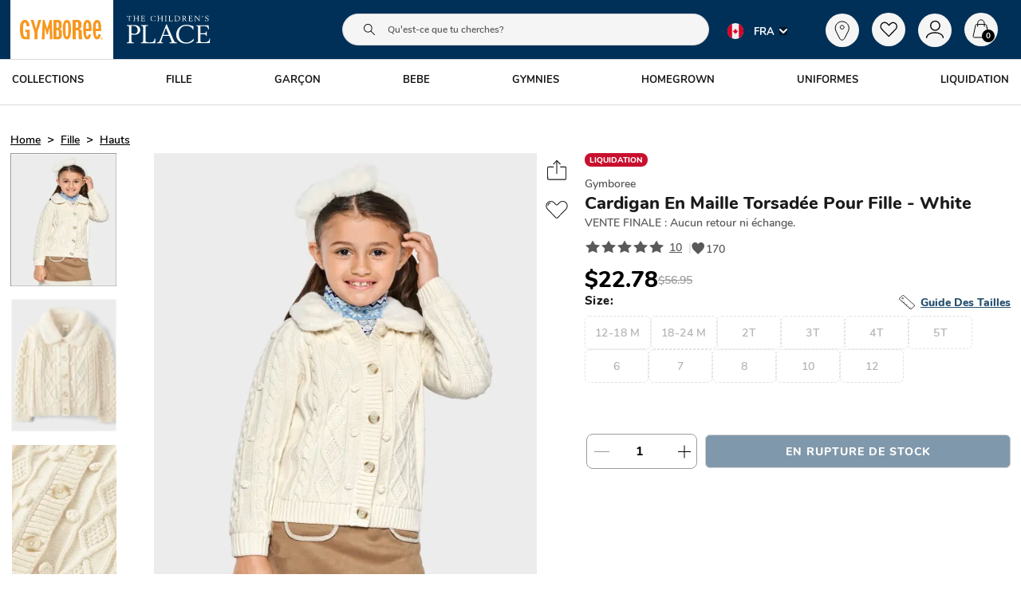

--- FILE ---
content_type: text/html, application/json
request_url: https://fr.gymboree.com/api/servertime
body_size: -64
content:
{"status":"SUCCESS","timestamp":"1768473683","data":"1768473683"}

--- FILE ---
content_type: text/html, application/json
request_url: https://fr.gymboree.com/api/servertime
body_size: -65
content:
{"status":"SUCCESS","timestamp":"1768473685","data":"1768473685"}

--- FILE ---
content_type: text/css
request_url: https://widgets.turnto.com/v5/widgets/s3rJGczxNiT45zvsite/css/turnto-custom.ee35d86dd622c567ad2ce48c96fd6927.css
body_size: -18
content:
.tt-c-summary-dim{margin-bottom:.75rem}.tt-c-dimension.tt-u-mb--xl{margin-bottom:.75rem}.tt-c-gallery{margin-bottom:1rem}

--- FILE ---
content_type: text/javascript
request_url: https://assets2.theplace.com/_next/static/chunks/7587-960675a070f6684b.js
body_size: 5194
content:
"use strict";(self.webpackChunk_N_E=self.webpackChunk_N_E||[]).push([[7587],{97762:function(t,e){Object.defineProperty(e,"__esModule",{value:!0}),e.TOUCH_ACTIVATION=e.MOUSE_ACTIVATION=void 0;e.MOUSE_ACTIVATION={CLICK:"click",DOUBLE_CLICK:"doubleClick",HOVER:"hover",MOUSE_DOWN:"mouseDown"};e.TOUCH_ACTIVATION={DOUBLE_TAP:"doubleTap",LONG_TOUCH:"longTouch",TAP:"tap",TOUCH:"touch"}},17667:function(t,e,i){Object.defineProperty(e,"NO",{enumerable:!0,get:function(){return u.MOUSE_ACTIVATION}}),e.ZP=void 0;var n=function(t){if(t&&t.__esModule)return t;if(null===t||"object"!==d(t)&&"function"!==typeof t)return{default:t};var e=l();if(e&&e.has(t))return e.get(t);var i={},n=Object.defineProperty&&Object.getOwnPropertyDescriptor;for(var o in t)if(Object.prototype.hasOwnProperty.call(t,o)){var r=n?Object.getOwnPropertyDescriptor(t,o):null;r&&(r.get||r.set)?Object.defineProperty(i,o,r):i[o]=t[o]}i.default=t,e&&e.set(t,i);return i}(i(32735)),o=c(i(60216)),r=c(i(19669)),s=c(i(11097)),u=i(97762),a=c(i(15444));function c(t){return t&&t.__esModule?t:{default:t}}function l(){if("function"!==typeof WeakMap)return null;var t=new WeakMap;return l=function(){return t},t}function h(t,e){var i=Object.keys(t);if(Object.getOwnPropertySymbols){var n=Object.getOwnPropertySymbols(t);e&&(n=n.filter((function(e){return Object.getOwnPropertyDescriptor(t,e).enumerable}))),i.push.apply(i,n)}return i}function f(t){for(var e=1;e<arguments.length;e++){var i=null!=arguments[e]?arguments[e]:{};e%2?h(Object(i),!0).forEach((function(e){P(t,e,i[e])})):Object.getOwnPropertyDescriptors?Object.defineProperties(t,Object.getOwnPropertyDescriptors(i)):h(Object(i)).forEach((function(e){Object.defineProperty(t,e,Object.getOwnPropertyDescriptor(i,e))}))}return t}function d(t){return d="function"===typeof Symbol&&"symbol"===typeof Symbol.iterator?function(t){return typeof t}:function(t){return t&&"function"===typeof Symbol&&t.constructor===Symbol&&t!==Symbol.prototype?"symbol":typeof t},d(t)}function v(t,e){if(!(t instanceof e))throw new TypeError("Cannot call a class as a function")}function m(t,e){for(var i=0;i<e.length;i++){var n=e[i];n.enumerable=n.enumerable||!1,n.configurable=!0,"value"in n&&(n.writable=!0),Object.defineProperty(t,n.key,n)}}function p(t,e){return p=Object.setPrototypeOf||function(t,e){return t.__proto__=e,t},p(t,e)}function y(t){var e=function(){if("undefined"===typeof Reflect||!Reflect.construct)return!1;if(Reflect.construct.sham)return!1;if("function"===typeof Proxy)return!0;try{return Date.prototype.toString.call(Reflect.construct(Date,[],(function(){}))),!0}catch(t){return!1}}();return function(){var i,n=b(t);if(e){var o=b(this).constructor;i=Reflect.construct(n,arguments,o)}else i=n.apply(this,arguments);return O(this,i)}}function O(t,e){return!e||"object"!==d(e)&&"function"!==typeof e?T(t):e}function T(t){if(void 0===t)throw new ReferenceError("this hasn't been initialised - super() hasn't been called");return t}function b(t){return b=Object.setPrototypeOf?Object.getPrototypeOf:function(t){return t.__proto__||Object.getPrototypeOf(t)},b(t)}function P(t,e,i){return e in t?Object.defineProperty(t,e,{value:i,enumerable:!0,configurable:!0,writable:!0}):t[e]=i,t}var g={active:!1,activePosition:{x:0,y:0},prevActivePosition:{x:0,y:0},passivePosition:{x:0,y:0},elementDimensions:{width:0,height:0},elementOffset:{left:0,top:0},itemPosition:{x:0,y:0},itemDimensions:{width:0,height:0}};var M=function(t){!function(t,e){if("function"!==typeof e&&null!==e)throw new TypeError("Super expression must either be null or a function");t.prototype=Object.create(e&&e.prototype,{constructor:{value:t,writable:!0,configurable:!0}}),e&&p(t,e)}(c,t);var e,i,o,u=y(c);function c(){var t;v(this,c);for(var e=arguments.length,i=new Array(e),o=0;o<e;o++)i[o]=arguments[o];return P(T(t=u.call.apply(u,[this].concat(i))),"state",g),P(T(t),"containerRef",n.default.createRef()),P(T(t),"itemRef",n.default.createRef()),P(T(t),"mouseDown",!1),P(T(t),"touched",!1),P(T(t),"justTouched",!1),P(T(t),"tapped",!1),P(T(t),"tapTimer",null),P(T(t),"tapTimedOut",!1),P(T(t),"doubleTapTimer",null),P(T(t),"doubleTapTimedOut",!1),P(T(t),"longTouchTimer",null),P(T(t),"longTouchTimedOut",!1),P(T(t),"refresh",!0),P(T(t),"onLoadRefresh",(function(){t.refreshPosition()})),P(T(t),"handleResize",(function(){t.refreshPosition()})),t}return e=c,i=[{key:"componentDidMount",value:function(){this.init(),this.refreshPosition()}},{key:"componentWillUnmount",value:function(){this.removeMouseEventListeners(),this.removeTouchEventListeners(),this.removeOtherEventListeners()}},{key:"componentDidUpdate",value:function(t){t.mouseActivationMethod!==this.props.mouseActivationMethod&&(this.removeMouseEventListeners(),this.setMouseInteractionMethods(),this.addMouseEventListeners()),t.touchActivationMethod!==this.props.touchActivationMethod&&(this.removeTouchEventListeners(),this.setTouchInteractionMethods(),this.addTouchEventListeners())}},{key:"init",value:function(){this.checkPassiveEventSupport(),this.setInputInteractionMethods(),this.addMouseEventListeners(),this.addTouchEventListeners(),this.addOtherEventListeners()}},{key:"checkPassiveEventSupport",value:function(){var t=this;this.supportsPassive=!1;try{var e=Object.defineProperty({},"passive",{get:function(){return t.supportsPassive=!0}});window.addEventListener("testPassive",null,e),window.removeEventListener("testPassive",null,e)}catch(i){}}},{key:"updateState",value:function(t,e){var i,n=this,o=this.props.onUpdate;if(t.hasOwnProperty("active")&&(i=t.active?this.props.onActivate:this.props.onDeactivate),this.props.overrideState)return o&&o(t),i&&i(),void(e&&e.call(this));this.setState((function(){return t}),(function(){e&&e.call(n),i&&i(),o&&o(n.getStateClone())}))}},{key:"getState",value:function(){return this.props.overrideState?this.props.overrideState:this.state}},{key:"getStateClone",value:function(){var t=this.getState(),e={};for(var i in t)"object"===d(t[i])?e[i]=f({},t[i]):e[i]=t[i];return e}},{key:"refreshPosition",value:function(){var t=this.props,e=t.trackItemPosition,i=t.centerItemOnLoad;this.setPosition({x:0,y:0},e,!1,i)}},{key:"setInputInteractionMethods",value:function(){this.setMouseInteractionMethods(),this.setTouchInteractionMethods()}},{key:"setMouseInteractionMethods",value:function(){var t=r.default[this.props.mouseActivationMethod];for(var e in this.mouseHandlers=[],t)this.mouseHandlers.push({event:e.toLowerCase(),handler:t[e].bind(this)})}},{key:"setTouchInteractionMethods",value:function(){var t=s.default[this.props.touchActivationMethod];for(var e in this.touchHandlers=[],t)this.touchHandlers.push({event:e.toLowerCase(),handler:t[e].bind(this)})}},{key:"setPosition",value:function(t,e,i,n){if(!this.props.minUpdateSpeedInMs||this.refresh){this.refresh=!1;var o=this.containerRef.current.getBoundingClientRect(),r=o.left,s=o.top,u=o.width,c=o.height,l=this.props,h=l.trackItemPosition,d=l.trackPassivePosition,v=l.trackPreviousPosition,m=l.centerItemOnActivate,p=l.centerItemOnActivatePos,y=l.linkItemToActive,O=l.itemMovementMultiplier,T=l.alignItemOnActivePos,b=l.itemPositionMinX,P=l.itemPositionMaxX,g=l.itemPositionMinY,M=l.itemPositionMaxY,w=l.itemPositionLimitBySize,S=l.itemPositionLimitInternal,I=this.getState(),D=I.activePosition,A=I.itemPosition,_={elementDimensions:{width:u,height:c},elementOffset:{left:r,top:s},activePosition:{x:Math.min(Math.max(0,t.x-r),u),y:Math.min(Math.max(0,t.y-s),c)}};if(i&&(_.active=!0),this.itemRef.current){var j=this.itemRef.current.getBoundingClientRect();_.itemDimensions={width:j.width,height:j.height}}(v||h)&&(_.prevActivePosition={x:D.x,y:D.y}),d&&(_.passivePosition={x:t.x-r,y:t.y-s});var x=a.default.createAdjustedLimits(b,P,g,M,_.elementDimensions,_.itemDimensions,w,S);if(n||i&&m){var E=(x.maxX+x.minX)/2,L=(x.maxY+x.minY)/2;return _.itemPosition={x:E||0,y:L||0},this.updateState(_,this.startRefreshTimer)}var k=!0;h&&y?_.itemPosition=f({},_.activePosition):h&&T?_.itemPosition=a.default.alignItemOnPosition(_.elementDimensions,_.itemDimensions,_.activePosition):h&&i&&p?_.itemPosition=a.default.centerItemOnPosition(_.elementDimensions,_.itemDimensions,_.activePosition):h&&e?_.itemPosition=a.default.calculateItemPosition(A,_.prevActivePosition,_.activePosition,O):k=!1,k&&(_.itemPosition=a.default.limitPosition(x.minX,x.maxX,x.minY,x.maxY,_.itemPosition)),this.updateState(_,this.startRefreshTimer)}}},{key:"setPassivePosition",value:function(t){if(this.props.trackPassivePosition){var e=this.containerRef.current.getBoundingClientRect(),i=e.left,n=e.top;this.updateState({passivePosition:{x:t.x-i,y:t.y-n}})}}},{key:"toggleActive",value:function(){var t=arguments.length>0&&void 0!==arguments[0]?arguments[0]:{x:0,y:0};this.getState().active?this.deactivate():this.activate(t)}},{key:"activate",value:function(){var t=arguments.length>0&&void 0!==arguments[0]?arguments[0]:{x:0,y:0};this.setPosition(t,!1,!0)}},{key:"deactivate",value:function(){this.updateState({active:!1})}},{key:"startRefreshTimer",value:function(){var t=this;this.props.minUpdateSpeedInMs&&setTimeout((function(){t.refresh=!0}),this.props.minUpdateSpeedInMs)}},{key:"startTapTimer",value:function(){var t=this;this.tapTimer=setTimeout((function(){t.tapTimedOut=!0}),this.props.tapDurationInMs)}},{key:"startDoubleTapTimer",value:function(){var t=this;this.doubleTapTimer=setTimeout((function(){t.doubleTapTimedOut=!0}),this.props.doubleTapDurationInMs)}},{key:"startLongTouchTimer",value:function(t){var e=this;this.longTouchTimer=setTimeout((function(){e.touched&&e.toggleActive(t)}),this.props.longTouchDurationInMs)}},{key:"addMouseEventListeners",value:function(){var t=this;this.mouseHandlers.forEach((function(e){t.containerRef.current.addEventListener(e.event,e.handler)}))}},{key:"addTouchEventListeners",value:function(){var t=this;this.touchHandlers.forEach((function(e){t.containerRef.current.addEventListener(e.event,e.handler,!!t.supportsPassive&&{passive:!1})}))}},{key:"removeMouseEventListeners",value:function(){var t=this;this.mouseHandlers.forEach((function(e){t.containerRef.current.removeEventListener(e.event,e.handler)}))}},{key:"removeTouchEventListeners",value:function(){var t=this;this.touchHandlers.forEach((function(e){t.containerRef.current.removeEventListener(e.event,e.handler,!!t.supportsPassive&&{passive:!1})}))}},{key:"addOtherEventListeners",value:function(){window.addEventListener("resize",this.handleResize),window.addEventListener("load",this.onLoadRefresh)}},{key:"removeOtherEventListeners",value:function(){window.removeEventListener("resize",this.handleResize),window.removeEventListener("load",this.onLoadRefresh)}},{key:"render",value:function(){var t=this.props,e=t.style,i=t.className,o=t.children,r=t.cursorStyle,s=t.cursorStyleActive,u=this.getState().active,c=f(f({},e),{},{WebkitUserSelect:"none",MozUserSelect:"none",msUserSelect:"none",userSelect:"none",cursor:u&&s||r});return n.default.createElement("div",{style:c,className:i,ref:this.containerRef},a.default.decorateChildren(o,f(f({},this.getState()),{},{itemRef:this.itemRef,onLoadRefresh:this.onLoadRefresh})))}}],i&&m(e.prototype,i),o&&m(e,o),c}(n.Component);P(M,"propTypes",{mouseActivationMethod:o.default.oneOf([u.MOUSE_ACTIVATION.CLICK,u.MOUSE_ACTIVATION.DOUBLE_CLICK,u.MOUSE_ACTIVATION.HOVER,u.MOUSE_ACTIVATION.MOUSE_DOWN]).isRequired,touchActivationMethod:o.default.oneOf([u.TOUCH_ACTIVATION.DOUBLE_TAP,u.TOUCH_ACTIVATION.LONG_TOUCH,u.TOUCH_ACTIVATION.TAP,u.TOUCH_ACTIVATION.TOUCH]).isRequired,tapDurationInMs:o.default.number,doubleTapDurationInMs:o.default.number,longTouchDurationInMs:o.default.number,longTouchMoveLimit:o.default.number,clickMoveLimit:o.default.number,itemPositionMinX:o.default.number,itemPositionMaxX:o.default.number,itemPositionMinY:o.default.number,itemPositionMaxY:o.default.number,itemPositionLimitBySize:o.default.bool,itemPositionLimitInternal:o.default.bool,linkItemToActive:o.default.bool,className:o.default.string,style:o.default.object,minUpdateSpeedInMs:o.default.number,trackPassivePosition:o.default.bool,trackItemPosition:o.default.bool,trackPreviousPosition:o.default.bool,centerItemOnActivate:o.default.bool,centerItemOnActivatePos:o.default.bool,centerItemOnLoad:o.default.bool,alignItemOnActivePos:o.default.bool,itemMovementMultiplier:o.default.number,cursorStyle:o.default.string,cursorStyleActive:o.default.string,onUpdate:o.default.func,overrideState:o.default.object,mouseDownAllowOutside:o.default.bool,onActivate:o.default.func,onDeactivate:o.default.func}),P(M,"defaultProps",{tapDurationInMs:180,doubleTapDurationInMs:400,longTouchDurationInMs:500,longTouchMoveLimit:5,clickMoveLimit:5,style:{},minUpdateSpeedInMs:1,itemMovementMultiplier:1,cursorStyle:"crosshair",mouseActivationMethod:u.MOUSE_ACTIVATION.CLICK,touchActivationMethod:u.TOUCH_ACTIVATION.TAP,mouseDownAllowOutside:!1});var w=M;e.ZP=w},94385:function(t,e,i){var n;Object.defineProperty(e,"__esModule",{value:!0}),e.default=void 0;var o={mouseDown:function(t){this.mouseDown=!0,this.clickMoveStartRef=t.clientX+t.clientY},mouseUp:function(t){if(this.mouseDown){this.mouseDown=!1;var e={x:t.clientX,y:t.clientY},i=e.x+e.y;Math.abs(this.clickMoveStartRef-i)<this.props.clickMoveLimit&&this.toggleActive(e)}},mouseMove:function(t){var e={x:t.clientX,y:t.clientY};if(!this.getState().active)return this.setPassivePosition(e);this.setPosition(e,this.mouseDown)},mouseLeave:function(){this.mouseDown=!1},dragStart:((n=i(15444))&&n.__esModule?n:{default:n}).default.preventDefault};e.default=o},68788:function(t,e,i){var n;Object.defineProperty(e,"__esModule",{value:!0}),e.default=void 0;var o={mouseDown:function(){this.mouseDown=!0},mouseUp:function(){this.mouseDown=!1},dblClick:function(t){var e={x:t.clientX,y:t.clientY};this.toggleActive(e)},mouseMove:function(t){var e={x:t.clientX,y:t.clientY};if(!this.getState().active)return this.setPassivePosition(e);this.setPosition(e,this.mouseDown)},mouseLeave:function(){this.mouseDown=!1},dragStart:((n=i(15444))&&n.__esModule?n:{default:n}).default.preventDefault};e.default=o},47609:function(t,e,i){var n;Object.defineProperty(e,"__esModule",{value:!0}),e.default=void 0;var o={mouseDown:function(){this.mouseDown=!0},mouseUp:function(){this.mouseDown=!1},mouseMove:function(t){var e={x:t.clientX,y:t.clientY};if(!this.getState().active)return this.activate(e);this.setPosition(e,this.mouseDown)},mouseEnter:function(t){var e={x:t.clientX,y:t.clientY};this.activate(e)},mouseLeave:function(){this.deactivate(),this.mouseDown=!1},dragStart:((n=i(15444))&&n.__esModule?n:{default:n}).default.preventDefault};e.default=o},19669:function(t,e,i){Object.defineProperty(e,"__esModule",{value:!0}),e.default=void 0;var n=u(i(94385)),o=u(i(68788)),r=u(i(47609)),s=u(i(9450));function u(t){return t&&t.__esModule?t:{default:t}}var a={click:n.default,doubleClick:o.default,hover:r.default,mouseDown:s.default};e.default=a},9450:function(t,e,i){var n;function o(t){this.mouseHandlers.filter((function(t){return"mouseup"===t.event||"mousemove"===t.event})).forEach((function(e){var i=e.event,n=e.handler;t?window.addEventListener(i,n):window.removeEventListener(i,n)}))}Object.defineProperty(e,"__esModule",{value:!0}),e.default=void 0;var r={mouseDown:function(t){var e={x:t.clientX,y:t.clientY};this.activate(e)},mouseUp:function(){this.deactivate(),this.mouseOutside&&o.call(this)},mouseMove:function(t){var e={x:t.clientX,y:t.clientY};if(!this.getState().active)return this.setPassivePosition(e);this.setPosition(e,!0)},mouseLeave:function(){if(this.getState().active){if(!this.props.mouseDownAllowOutside)return this.deactivate();this.mouseOutside=!0,o.call(this,!0)}},mouseEnter:function(){this.mouseOutside&&(this.mouseOutside=!1,o.call(this))},dragStart:((n=i(15444))&&n.__esModule?n:{default:n}).default.preventDefault};e.default=r},55723:function(t,e){Object.defineProperty(e,"__esModule",{value:!0}),e.default=void 0;var i={touchStart:function(){this.touched=!0,this.justTouched=!0,this.startTapTimer()},touchEnd:function(t){if(t.cancelable&&t.preventDefault(),this.touched=!1,this.justTouched=!1,this.tapTimedOut)this.tapTimedOut=!1;else{if(clearTimeout(this.tapTimer),this.tapped&&!this.doubleTapTimedOut){clearTimeout(this.doubleTapTimer);var e=t.changedTouches[0],i={x:e.clientX,y:e.clientY};return this.toggleActive(i),void(this.tapped=!1)}this.tapTimedOut=!1,this.doubleTapTimedOut=!1,this.tapped=!0,this.startDoubleTapTimer()}},touchMove:function(t){if(this.getState().active){t.cancelable&&t.preventDefault();var e=t.touches[0],i={x:e.clientX,y:e.clientY};this.setPosition(i,this.touched&&!this.justTouched),this.justTouched=!1}},touchCancel:function(){this.deactivate()}};e.default=i},11097:function(t,e,i){Object.defineProperty(e,"__esModule",{value:!0}),e.default=void 0;var n=u(i(55723)),o=u(i(9658)),r=u(i(88327)),s=u(i(41019));function u(t){return t&&t.__esModule?t:{default:t}}var a={doubleTap:n.default,longTouch:o.default,tap:r.default,touch:s.default};e.default=a},9658:function(t,e){Object.defineProperty(e,"__esModule",{value:!0}),e.default=void 0;var i={touchStart:function(t){this.touched=!0,this.justTouched=!0,clearTimeout(this.longTouchTimer);var e=t.touches[0],i={x:e.clientX,y:e.clientY};this.longTouchStartRef=i.x+i.y,this.startLongTouchTimer(i)},touchEnd:function(t){t.cancelable&&t.preventDefault(),this.touched=!1,this.justTouched=!1},touchMove:function(t){var e=t.touches[0],i={x:e.clientX,y:e.clientY},n=i.x+i.y;Math.abs(this.longTouchStartRef-n)>this.props.longTouchMoveLimit&&clearTimeout(this.longTouchTimer),this.getState().active&&(t.cancelable&&t.preventDefault(),this.setPosition(i,this.touched&&!this.justTouched),this.justTouched=!1)},touchCancel:function(){this.deactivate()}};e.default=i},88327:function(t,e){Object.defineProperty(e,"__esModule",{value:!0}),e.default=void 0;var i={touchStart:function(){this.touched=!0,this.justTouched=!0,this.startTapTimer()},touchEnd:function(t){if(t.cancelable&&t.preventDefault(),this.touched=!1,this.justTouched=!1,this.tapTimedOut)this.tapTimedOut=!1;else{clearTimeout(this.tapTimer);var e=t.changedTouches[0],i={x:e.clientX,y:e.clientY};this.toggleActive(i),this.tapTimedOut=!1}},touchMove:function(t){if(this.getState().active){t.cancelable&&t.preventDefault();var e=t.touches[0],i={x:e.clientX,y:e.clientY};this.setPosition(i,this.touched&&!this.justTouched),this.justTouched=!1}},touchCancel:function(){this.deactivate()}};e.default=i},41019:function(t,e){Object.defineProperty(e,"__esModule",{value:!0}),e.default=void 0;var i={touchStart:function(t){this.touched=!0,this.justTouched=!0;var e=t.touches[0],i={x:e.clientX,y:e.clientY};this.activate(i)},touchEnd:function(t){t.cancelable&&t.preventDefault(),this.touched=!1,this.justTouched=!1,this.deactivate()},touchMove:function(t){if(this.getState().active){t.cancelable&&t.preventDefault();var e=t.touches[0],i={x:e.clientX,y:e.clientY};this.setPosition(i,this.touched&&!this.justTouched),this.justTouched=!1}},touchCancel:function(){this.deactivate()}};e.default=i},15444:function(t,e,i){Object.defineProperty(e,"__esModule",{value:!0}),e.default=void 0;var n=i(32735);function o(t,e){var i=Object.keys(t);if(Object.getOwnPropertySymbols){var n=Object.getOwnPropertySymbols(t);e&&(n=n.filter((function(e){return Object.getOwnPropertyDescriptor(t,e).enumerable}))),i.push.apply(i,n)}return i}function r(t){for(var e=1;e<arguments.length;e++){var i=null!=arguments[e]?arguments[e]:{};e%2?o(Object(i),!0).forEach((function(e){s(t,e,i[e])})):Object.getOwnPropertyDescriptors?Object.defineProperties(t,Object.getOwnPropertyDescriptors(i)):o(Object(i)).forEach((function(e){Object.defineProperty(t,e,Object.getOwnPropertyDescriptor(i,e))}))}return t}function s(t,e,i){return e in t?Object.defineProperty(t,e,{value:i,enumerable:!0,configurable:!0,writable:!0}):t[e]=i,t}function u(t,e,i,n,o){return(o-t)/(e-t)*(n-i)+i}function a(){var t=arguments.length>0&&void 0!==arguments[0]?arguments[0]:{},e=arguments.length>1&&void 0!==arguments[1]?arguments[1]:{},i=arguments.length>2?arguments[2]:void 0,n=t.width,o=-(e.width||0)+t.width,r=t.height,s=-(e.height||0)+t.height;return{x:u(0,n,0,o,i.x),y:u(0,r,0,s,i.y)}}var c={decorateChildren:function(t,e){return n.Children.map(t,(function(t){return function(t){return!!t&&"function"===typeof t.type}(t)?function(t,e){return(0,n.cloneElement)(t,e)}(t,e):t}))},preventDefault:function(t){t.preventDefault()},convertRange:u,limitPosition:function(t,e,i,n){var o=arguments.length>4&&void 0!==arguments[4]?arguments[4]:{},s=r({},o);return void 0!==t&&s.x<t?s.x=t:void 0!==e&&s.x>e&&(s.x=e),void 0!==i&&s.y<i?s.y=i:void 0!==n&&s.y>n&&(s.y=n),s},createAdjustedLimits:function(t,e,i,n){var o=arguments.length>4&&void 0!==arguments[4]?arguments[4]:{},r=arguments.length>5&&void 0!==arguments[5]?arguments[5]:{},s=arguments.length>6?arguments[6]:void 0,u=arguments.length>7?arguments[7]:void 0,a={minX:t,maxX:e,minY:i,maxY:n};return a.maxX<0&&(a.maxX=o.width+a.maxX),a.maxY<0&&(a.maxY=o.height+a.maxY),s?(u?(a.minX=0,a.minY=0,a.maxX=o.width-r.width,a.maxY=o.height-r.height,(r.width>o.width||r.height>o.height)&&(a.maxX=0,a.maxY=0)):(r.width||r.height)&&(a.maxX=0,a.maxY=0,a.minX=-r.width+o.width,a.minY=-r.height+o.height,(r.width<o.width||r.height<o.height)&&(a.minX=0,a.minY=0)),a):a},calculateItemPosition:function(){var t=arguments.length>0&&void 0!==arguments[0]?arguments[0]:{},e=arguments.length>1&&void 0!==arguments[1]?arguments[1]:{},i=arguments.length>2&&void 0!==arguments[2]?arguments[2]:{},n=arguments.length>3?arguments[3]:void 0,o=r({},t),s=(i.x-e.x)*n,u=(i.y-e.y)*n;return o.x+=s,o.y+=u,o},alignItemOnPosition:a,centerItemOnPosition:function(){var t=arguments.length>0&&void 0!==arguments[0]?arguments[0]:{},e=arguments.length>1&&void 0!==arguments[1]?arguments[1]:{},i=arguments.length>2?arguments[2]:void 0,n=a(t,e,i);return n.x+=t.width/2-i.x,n.y+=t.height/2-i.y,n}};e.default=c},40135:function(t,e,i){i.d(e,{Fq:function(){return h},GK:function(){return c},OP:function(){return f},Ps:function(){return l},j2:function(){return u},m:function(){return o},mc:function(){return a},ob:function(){return s},xo:function(){return r}});var n=i(88475),o=(n.Z.arrayInsert,n.Z.arrayMove,n.Z.arrayPop,n.Z.arrayPush,n.Z.arrayRemove,n.Z.arrayRemoveAll,n.Z.arrayShift,n.Z.arraySplice,n.Z.arraySwap,n.Z.arrayUnshift,n.Z.autofill,n.Z.blur,n.Z.change),r=(n.Z.clearAsyncError,n.Z.clearFields,n.Z.clearSubmit,n.Z.clearSubmitErrors),s=n.Z.destroy,u=(n.Z.focus,n.Z.initialize),a=(n.Z.registerField,n.Z.reset),c=(n.Z.resetSection,n.Z.setSubmitFailed,n.Z.setSubmitSucceeded,n.Z.startAsyncValidation,n.Z.startSubmit,n.Z.stopAsyncValidation,n.Z.stopSubmit),l=n.Z.submit,h=n.Z.touch,f=(n.Z.unregisterField,n.Z.untouch);n.Z.updateSyncWarnings,n.Z.updateSyncErrors}}]);

--- FILE ---
content_type: text/javascript
request_url: https://assets2.theplace.com/_next/static/chunks/6691-eb05ccd8afd89981.js
body_size: 4748
content:
"use strict";(self.webpackChunk_N_E=self.webpackChunk_N_E||[]).push([[6691],{86691:function(t,o,e){e.d(o,{ZP:function(){return k},Z3:function(){return f}});var n=function(t,o){return n=Object.setPrototypeOf||{__proto__:[]}instanceof Array&&function(t,o){t.__proto__=o}||function(t,o){for(var e in o)Object.prototype.hasOwnProperty.call(o,e)&&(t[e]=o[e])},n(t,o)};function i(t,o){if("function"!==typeof o&&null!==o)throw new TypeError("Class extends value "+String(o)+" is not a constructor or null");function e(){this.constructor=t}n(t,o),t.prototype=null===o?Object.create(o):(e.prototype=o.prototype,new e)}var r=function(){return r=Object.assign||function(t){for(var o,e=1,n=arguments.length;e<n;e++)for(var i in o=arguments[e])Object.prototype.hasOwnProperty.call(o,i)&&(t[i]=o[i]);return t},r.apply(this,arguments)};Object.create;Object.create;"function"===typeof SuppressedError&&SuppressedError;var a=e(32735),s="kvfysmfp",h="ufhsfnkm",c=".".concat(s,"{overflow:hidden;touch-action:none}.").concat(h,"{transform-origin: 0 0}"),_="undefined"===typeof window,u=function(){return!_&&("ontouchstart"in window||navigator.maxTouchPoints>0)},f=function(t){var o=t.x,e=t.y,n=t.scale;return"scale3d(".concat(n,",").concat(n,", 1) translate3d(").concat(o,"px, ").concat(e,"px, 0)")},p=Math.min,l=Math.max;function d(t){var o=t.containerDimension,e=t.childDimension,n=t.padding,i=t.centerContained,r=e-o;return r+2*n<=0&&i?[r/2,r/2]:[p(r+n,0)-n,l(0,r+n)]}var m=function(t,o){return o?"".concat(t," ").concat(o):t},g=Math.abs,y=Math.min,v=Math.sqrt,O="undefined"===typeof window,x=!O&&/(Mac)/i.test(navigator.platform),z=function(t){return"drag"===t},F=function(t){return"zoom"===t},T=function(t){return x&&t.ctrlKey},D=function(t){t.stopPropagation(),t.preventDefault()},Z=function(t,o){var e=t.x-o.x,n=t.y-o.y;return v(e*e+n*n)},b=function(t,o){var e=Z(t[0],t[1]);return Z(o[0],o[1])/e},w=function(t){return-Math.cos(t*Math.PI)/2+.5},C=function(t){return{x:t.pageX,y:t.pageY}},E=function(t){return Array.from(t).map(C)},I=function(t,o){return t+o},S=function(t,o,e){return e<t?t:e>o?o:e},P=function(t){return!(t.ctrlKey||t.metaKey)},A=function(){},M={x:0,y:0},R=function(t){function o(){var o=null!==t&&t.apply(this,arguments)||this;return o._prevDragMovePoint=null,o._containerObserver=null,o._fingers=0,o._firstMove=!0,o._initialOffset=r({},M),o._interaction=null,o._isDoubleTap=!1,o._isOffsetsSet=!1,o._lastDragPosition=null,o._lastScale=1,o._lastTouchStart=0,o._lastZoomCenter=null,o._listenMouseMove=!1,o._nthZoom=0,o._offset=r({},M),o._startOffset=r({},M),o._startTouches=null,o._updatePlaned=!1,o._wheelTimeOut=null,o._zoomFactor=1,o._initialZoomFactor=1,o._draggingPoint=r({},M),o._ignoreNextClick=!1,o._containerRef=a.createRef(),o._handleClick=function(t){o._ignoreNextClick&&(o._ignoreNextClick=!1,t.stopPropagation())},o._onResize=function(){var t;(null===(t=o._containerRef)||void 0===t?void 0:t.current)&&(o._updateInitialZoomFactor(),o._setupOffsets(),o._update())},o._handlerOnTouchEnd=o._handlerIfEnable((function(t){o._fingers=t.touches.length,o.props.shouldCancelHandledTouchEndEvents&&(F(o._interaction)||z(o._interaction)&&(o._startOffset.x!==o._offset.x||o._startOffset.y!==o._offset.y))&&D(t),z(o._interaction)&&!o._enoughToDrag()&&o._handleClick(t),o._updateInteraction(t)})),o._handlerOnTouchStart=o._handlerIfEnable((function(t){o._firstMove=!0,o._fingers=t.touches.length,o._detectDoubleTap(t)})),o._handlerOnTouchMove=o._handlerIfEnable((function(t){o._isDoubleTap||(o._collectInertia(t),o._firstMove?(o._updateInteraction(t),o._interaction&&D(t),o._startOffset=r({},o._offset),o._startTouches=E(t.touches)):(F(o._interaction)?o._startTouches&&2===o._startTouches.length&&2===t.touches.length&&o._handleZoom(t,b(o._startTouches,E(t.touches))):z(o._interaction)&&o._handleDrag(t),o._interaction&&(D(t),o._update())),o._firstMove=!1)})),o._handlerWheel=function(t){if(!o.props.shouldInterceptWheel(t)){D(t);var e=t.pageX,n=t.pageY,i=t.deltaY,r=t.deltaMode,a=1;(T(t)||1===r)&&(a=15);var s={touches:[{pageX:e,pageY:n}]},h=o._getOffsetByFirstTouch(s),c=i*a;o._stopAnimation(),o._scaleTo(o._zoomFactor-c/o.props.wheelScaleFactor,h),o._update(),clearTimeout(o._wheelTimeOut),o._wheelTimeOut=setTimeout((function(){return o._sanitize()}),100)}},o._handlers=o.props.isTouch()?[["touchstart",o._handlerOnTouchStart],["touchend",o._handlerOnTouchEnd],["touchmove",o._handlerOnTouchMove]]:[["mousemove",o.simulate(o._handlerOnTouchMove),o.props._document],["mouseup",o.simulate(o._handlerOnTouchEnd),o.props._document],["mousedown",o.simulate(o._handlerOnTouchStart)],["click",o._handleClick],["wheel",o._handlerWheel]],o}return i(o,t),o.prototype._handleDragStart=function(t){this._ignoreNextClick=!0,this.props.onDragStart(),this._stopAnimation(),this._resetInertia(),this._lastDragPosition=null,this._hasInteraction=!0,this._draggingPoint=this._offset,this._handleDrag(t)},o.prototype._handleDrag=function(t){var o=this._getOffsetByFirstTouch(t);this._enoughToDrag()?this._drag(o,this._lastDragPosition):this._virtualDrag(o,this._lastDragPosition),this._offset=this._sanitizeOffset(this._offset),this._lastDragPosition=o},o.prototype._resetInertia=function(){this._velocity=null,this._prevDragMovePoint=null},o.prototype._realizeInertia=function(){var t=this,o=this.props,e=o.inertiaFriction;if(o.inertia&&this._velocity){var n=this._velocity,i=n.x,a=n.y;if(i||a){this._stopAnimation(),this._resetInertia();this._animate((function(){if(a*=e,!(i*=e)&&!a)return t._stopAnimation();var o,n,s=r({},t._offset);if(t._addOffset({x:i,y:a}),t._offset=t._sanitizeOffset(t._offset),o=s,n=t._offset,o.x===n.x&&o.y===n.y)return t._stopAnimation();t._update({isAnimation:!0})}),{duration:9999})}}},o.prototype._collectInertia=function(t){var o=t.touches;if(this.props.inertia){var e,n,i=E(o)[0],r=this._prevDragMovePoint;r&&(this._velocity=(e=i,{x:(n=r).x-e.x,y:n.y-e.y})),this._prevDragMovePoint=i}},o.prototype._handleDragEnd=function(){this.props.onDragEnd(),this._end(),this._realizeInertia()},o.prototype._handleZoomStart=function(){this.props.onZoomStart(),this._stopAnimation(),this._lastScale=1,this._nthZoom=0,this._lastZoomCenter=null,this._hasInteraction=!0},o.prototype._handleZoom=function(t,o){var e,n={x:(e=this._getOffsetTouches(t)).map((function(t){return t.x})).reduce(I,0)/e.length,y:e.map((function(t){return t.y})).reduce(I,0)/e.length},i=o/this._lastScale;this._lastScale=o,this._nthZoom+=1,this._nthZoom>3&&(this._scale(i,n),this._drag(n,this._lastZoomCenter),this.props.enforceBoundsDuringZoom&&(this._offset=this._sanitizeOffset(this._offset))),this._lastZoomCenter=n},o.prototype._handleZoomEnd=function(){this.props.onZoomEnd(),this._end()},o.prototype._handleDoubleTap=function(t){var o=this;if(!this._hasInteraction&&0!==this.props.tapZoomFactor){var e=this.props.doubleTapZoomOutOnMaxScale&&this._zoomFactor===this.props.maxZoom||this.props.doubleTapToggleZoom&&this._zoomFactor>1;this.props.onDoubleTap(),this._ignoreNextClick=!0;var n=this._zoomFactor+this.props.tapZoomFactor,i=this._zoomFactor,r=this._getOffsetByFirstTouch(t);this._isDoubleTap=!0,i>n&&(r=this._getCurrentZoomCenter()),e?this._zoomOutAnimation():this._animate((function(t){o._scaleTo(i+t*(n-i),r)}))}},o.prototype._computeInitialOffset=function(){var t=this._getContainerRect(),o=this._getChildSize(),e=o.width,n=o.height,i=-g(e*this._getInitialZoomFactor()-t.width)/2,r=-g(n*this._getInitialZoomFactor()-t.height)/2;this._initialOffset={x:i,y:r}},o.prototype._resetOffset=function(){this._offset=r({},this._initialOffset)},o.prototype._setupOffsets=function(){this.props.setOffsetsOnce&&this._isOffsetsSet||(this._isOffsetsSet=!0,this._computeInitialOffset(),this._resetOffset())},o.prototype._sanitizeOffset=function(t){var o=this._getContainerRect(),e=this._getChildSize(),n=e.width,i=e.height,r=n*this._getInitialZoomFactor()*this._zoomFactor,a=i*this._getInitialZoomFactor()*this._zoomFactor,s=d({containerDimension:o.width,childDimension:r,padding:this.props.horizontalPadding,centerContained:this.props.centerContained}),h=s[0],c=s[1],_=d({containerDimension:o.height,childDimension:a,padding:this.props.verticalPadding,centerContained:this.props.centerContained}),u=_[0],f=_[1];return{x:S(h,c,t.x),y:S(u,f,t.y)}},o.prototype.alignCenter=function(t){var o=this,e=r({duration:250,animated:!0},t),n=e.x,i=e.y,a=e.scale,s=e.animated,h=e.duration,c=n*this._initialZoomFactor,_=i*this._initialZoomFactor,u=this._zoomFactor,f=r({},this._offset),p=this._getContainerRect(),l={x:p.width/2,y:p.height/2};if(this._zoomFactor=1,this._offset={x:-(l.x-c),y:-(l.y-_)},this._scaleTo(a,l),this._stopAnimation(),!s)return this._update();var d=this._zoomFactor-u,m=this._offset.x-f.x,g=this._offset.y-f.y;this._zoomFactor=u,this._offset=r({},f);this._animate((function(t){var e=f.x+m*t,n=f.y+g*t;o._zoomFactor=u+d*t,o._offset=o._sanitizeOffset({x:e,y:n}),o._update()}),{callback:function(){return o._sanitize()},duration:h})},o.prototype.scaleTo=function(t){var o=this,e=r({duration:250,animated:!0},t),n=e.x,i=e.y,a=e.scale,s=e.animated,h=e.duration,c=this._zoomFactor,_=r({},this._offset);if(this._zoomFactor=1,this._offset={x:0,y:0},this._scaleTo(a,{x:n,y:i}),this._stopAnimation(),!s)return this._update();var u=this._zoomFactor-c,f=this._offset.x-_.x,p=this._offset.y-_.y;this._zoomFactor=c,this._offset=r({},_);this._animate((function(t){var e=_.x+f*t,n=_.y+p*t;o._zoomFactor=c+u*t,o._offset={x:e,y:n},o._update()}),{callback:function(){return o._sanitize()},duration:h})},o.prototype._scaleTo=function(t,o){this._scale(t/this._zoomFactor,o),this._offset=this._sanitizeOffset(this._offset)},o.prototype._scale=function(t,o){t=this._scaleZoomFactor(t),this._addOffset({x:(t-1)*(o.x+this._offset.x),y:(t-1)*(o.y+this._offset.y)}),this.props.onZoomUpdate()},o.prototype._scaleZoomFactor=function(t){var o=this._zoomFactor;return this._zoomFactor*=t,this._zoomFactor=S(this.props.minZoom,this.props.maxZoom,this._zoomFactor),this._zoomFactor/o},o.prototype._canDrag=function(){return this.props.draggableUnZoomed||!((t=this._zoomFactor)>(o=1)-.01&&t<o+.01);var t,o},o.prototype._drag=function(t,o){if(o){var e=-(t.y-o.y),n=-(t.x-o.x);this.props.lockDragAxis?g(n)>g(e)?this._addOffset({x:n,y:0}):this._addOffset({y:e,x:0}):this._addOffset({x:n,y:e}),this.props.onDragUpdate()}},o.prototype._virtualDrag=function(t,o){if(o){var e=-(t.y-o.y),n=-(t.x-o.x);this._draggingPoint={x:n+this._draggingPoint.x,y:e+this._draggingPoint.y}}},o.prototype._addOffset=function(t){var o=this._offset,e=o.x,n=o.y;this._offset={x:e+t.x,y:n+t.y}},o.prototype._sanitize=function(){this._zoomFactor<this.props.zoomOutFactor?(this._resetInertia(),this._zoomOutAnimation()):this._isInsaneOffset()&&this._sanitizeOffsetAnimation()},o.prototype._isInsaneOffset=function(){var t=this._offset,o=this._sanitizeOffset(t);return o.x!==t.x||o.y!==t.y},o.prototype._sanitizeOffsetAnimation=function(){var t=this,o=this._sanitizeOffset(this._offset),e=r({},this._offset);this._animate((function(n){var i=e.x+n*(o.x-e.x),r=e.y+n*(o.y-e.y);t._offset={x:i,y:r},t._update()}))},o.prototype._zoomOutAnimation=function(){var t=this;if(1!==this._zoomFactor){var o=this._zoomFactor,e=this._getCurrentZoomCenter();this._animate((function(n){var i=o+n*(1-o);t._scaleTo(i,e)}))}},o.prototype._getInitialZoomFactor=function(){return this._initialZoomFactor},o.prototype._getCurrentZoomCenter=function(){var t=this._offset,o=t.x,e=t.y,n=o-this._initialOffset.x,i=e-this._initialOffset.y;return{x:-1*o-n/(1/this._zoomFactor-1),y:-1*e-i/(1/this._zoomFactor-1)}},o.prototype._getOffsetByFirstTouch=function(t){return this._getOffsetTouches(t)[0]},o.prototype._getOffsetTouches=function(t){var o=this.props._document,e=o.documentElement,n=o.body,i=this._getContainerRect(),r=i.top,a=i.left,s=e.scrollTop||n.scrollTop,h=e.scrollLeft||n.scrollLeft,c=r+s,_=a+h;return E(t.touches).map((function(t){var o=t.x,e=t.y;return{x:o-_,y:e-c}}))},o.prototype._animate=function(t,o){var e=this,n=(new Date).getTime(),i=r({timeFn:w,callback:function(){},duration:this.props.animationDuration},o),a=i.timeFn,s=i.callback,h=i.duration,c=function(){if(e._inAnimation){var o=(new Date).getTime()-n,i=o/h;o>=h?(t(1),e._stopAnimation(),s(),e._update()):(i=a(i),t(i),e._update({isAnimation:!0}),requestAnimationFrame(c))}};this._inAnimation=!0,requestAnimationFrame(c)},o.prototype._stopAnimation=function(){this._inAnimation=!1},o.prototype._end=function(){this._hasInteraction=!1,this._sanitize(),this._update()},o.prototype._getContainerRect=function(){return this._containerRef.current.getBoundingClientRect()},o.prototype._getChildSize=function(){var t=this._containerRef.current;return function(t){if(t){var o=t.offsetWidth,e=t.offsetHeight;if(o&&e)return{width:o,height:e};var n=getComputedStyle(t),i=parseFloat(n.width),r=parseFloat(n.height);if(r&&i)return{width:i,height:r}}return{width:0,height:0}}(null===t||void 0===t?void 0:t.firstElementChild)},o.prototype._updateInitialZoomFactor=function(){var t=this._getContainerRect(),o=this._getChildSize(),e=t.width/o.width,n=t.height/o.height;this._initialZoomFactor=y(e,n)},o.prototype._bindEvents=function(){var t=this,o=this._containerRef.current;window.ResizeObserver?(this._containerObserver=new ResizeObserver(this._onResize),this._containerObserver.observe(o)):window.addEventListener("resize",this._onResize),this._handlers.forEach((function(t){var e=t[0],n=t[1];(t[2]||o).addEventListener(e,n,!0)})),Array.from(o.querySelectorAll("img")).forEach((function(o){return o.addEventListener("load",t._onResize)}))},o.prototype._unSubscribe=function(){var t=this,o=this._containerRef.current;this._containerObserver&&(this._containerObserver.disconnect(),this._containerObserver=null),window.removeEventListener("resize",this._onResize),this._handlers.forEach((function(t){var e=t[0],n=t[1];(t[2]||o).removeEventListener(e,n,!0)})),Array.from(o.querySelectorAll("img")).forEach((function(o){return o.removeEventListener("load",t._onResize)}))},o.prototype._update=function(t){var o=this;if(!this._updatePlaned){var e=function(){var t=o._getInitialZoomFactor()*o._zoomFactor,e=-o._offset.x/t,n=-o._offset.y/t;o.props.onUpdate({scale:t,x:e,y:n})};if(null===t||void 0===t?void 0:t.isAnimation)return e();this._updatePlaned=!0,requestAnimationFrame((function(){o._updatePlaned=!1,e()}))}},o.prototype._handlerIfEnable=function(t){var o=this;return function(){for(var e=[],n=0;n<arguments.length;n++)e[n]=arguments[n];o.props.enabled&&t.apply(void 0,e)}},o.prototype._setInteraction=function(t,o){var e=this._interaction;e!==t&&(e&&!t&&(F(e)?this._handleZoomEnd():z(e)&&this._handleDragEnd()),F(t)?this._handleZoomStart():z(t)&&this._handleDragStart(o)),this._interaction=t},o.prototype._distanceBetweenNumbers=function(t,o){return t>o?t-o:o-t},o.prototype._enoughToDrag=function(){return this._distanceBetweenNumbers(this._startOffset.x,this._draggingPoint.x)>5||this._distanceBetweenNumbers(this._startOffset.y,this._draggingPoint.y)>5},o.prototype._updateInteraction=function(t){var o=this._fingers;return 2===o?this._setInteraction("zoom",t):1===o&&this._canDrag()?this._setInteraction("drag",t):void this._setInteraction(null,t)},o.prototype._detectDoubleTap=function(t){var o=(new Date).getTime();this._fingers>1&&(this._lastTouchStart=0),o-this._lastTouchStart<300?(D(t),this._handleDoubleTap(t),F(this._interaction)?this._handleZoomEnd():z(this._interaction)&&this._handleDragEnd()):this._isDoubleTap=!1,1===this._fingers&&(this._lastTouchStart=o)},o.prototype.simulate=function(t){var o=this;return function(e){var n=e.pageX,i=e.pageY,r=e.type,a="mouseup"===r;"mousedown"===r&&(e.preventDefault(),o._listenMouseMove=!0),o._listenMouseMove&&(e.touches=a?[]:[{pageX:n,pageY:i}],t(e)),a&&(o._listenMouseMove=!1)}},o.prototype.componentDidMount=function(){this._bindEvents(),this._update()},o.prototype.componentWillUnmount=function(){this._stopAnimation(),this._unSubscribe()},o.prototype.render=function(){var t=this.props,o=t.children,e=t.containerProps,n=a.Children.only(o),i=e||{};return a.createElement(a.Fragment,null,a.createElement("style",null,c),a.createElement("div",r({},i,{ref:this._containerRef,className:m(s,i.className)}),a.cloneElement(n,{className:m(h,n.props.className)})))},o.defaultProps={animationDuration:250,draggableUnZoomed:!0,enforceBoundsDuringZoom:!1,centerContained:!1,enabled:!0,inertia:!0,inertiaFriction:.96,horizontalPadding:0,isTouch:u,lockDragAxis:!1,maxZoom:5,minZoom:.5,onDoubleTap:A,onDragEnd:A,onDragStart:A,onDragUpdate:A,onZoomEnd:A,onZoomStart:A,onZoomUpdate:A,setOffsetsOnce:!1,shouldInterceptWheel:P,shouldCancelHandledTouchEndEvents:!1,tapZoomFactor:1,verticalPadding:0,wheelScaleFactor:1500,zoomOutFactor:1.3,doubleTapZoomOutOnMaxScale:!1,doubleTapToggleZoom:!1,_document:O?null:window.document},o}(a.Component),k=R}}]);

--- FILE ---
content_type: image/svg+xml
request_url: https://assets.theplace.com/image/upload/ecom/assets/static/icon/gymboree-logo.svg
body_size: 5498
content:
<?xml version="1.0" encoding="UTF-8"?>
<svg width="81px" height="30px" viewBox="0 0 81 30" version="1.1" xmlns="http://www.w3.org/2000/svg" xmlns:xlink="http://www.w3.org/1999/xlink">
    <title>brand/gymboree-logo 2</title>
    <g id="Page-1" stroke="none" stroke-width="1" fill="none" fill-rule="evenodd">
        <g id="D_GYM_HP_brandtab_update" transform="translate(-141.000000, -10.000000)">
            <g id="brand/gymboree-logo-2" transform="translate(141.000000, 10.581395)">
                <g id="Group" transform="translate(0.000000, 0.000000)">
                    <g id="brand/gymboree-logo" transform="translate(0.000000, 0.000000)">
                        <g id="Gymboree-Logo" transform="translate(0.000000, 5.116279)" fill="#F7971F">
                            <path d="M9.23170939,9.52090978 L5.61469538,9.52090978 C5.38768614,9.52090978 5.28174849,9.43974799 5.28174849,9.66970639 L5.28174849,10.2648928 L5.28174849,11.1576725 L5.28174849,11.6040623 C5.28174849,11.7934398 5.19094479,11.9016555 5.44822194,11.9016555 L6.40166077,11.9016555 C6.59840212,11.9016555 6.71947372,11.8204937 6.71947372,12.0369252 C6.73460767,12.2127757 6.71947372,12.3886263 6.71947372,12.5780038 C6.70433977,13.7954306 6.71947372,15.0128574 6.71947372,16.2302842 C6.71947372,16.4602426 6.62867002,16.3790808 6.41679472,16.3790808 L5.94764228,16.3790808 L5.00933739,16.3790808 C4.44938125,16.297919 4.0407646,15.919164 3.8288893,15.4727742 C3.34460291,14.4176709 3.17812946,13.2272981 3.10245971,12.091033 C3.02678996,10.9277141 2.93598627,9.73734121 2.98138811,8.57402226 C3.02678996,7.37012242 2.93598627,6.08506079 3.23866526,4.90821488 C3.40513871,4.05601612 3.63214796,2.5004152 4.91853369,2.64921181 C6.06871388,2.77095449 6.25032128,4.42124416 6.37139287,5.2058081 C6.41679472,5.48987435 6.44706262,5.77394061 6.46219657,6.05800686 C6.47733052,6.22033044 6.43192867,6.19327651 6.55300027,6.19327651 L9.29224519,6.19327651 C8.97443224,4.09659701 8.67175325,1.41825804 6.32599103,0.322573914 C5.31201639,-0.164396809 3.9499609,-0.0697080571 2.96625417,0.403735701 C2.48196777,0.714855884 2.01281533,1.05303 1.69500238,1.49941983 C1.34692153,1.97286358 1.05937649,2.47336127 0.84750119,3.01443985 C0.166473448,4.65120256 0,6.50439669 0,8.23584815 C0,10.1296232 0.0605357993,12.0504521 0.454018495,13.9171732 C0.86263514,15.7974213 1.61933263,18.4757603 4.1618362,18.7733535 L9.21657544,18.8274614 C9.45871864,18.8274614 9.39818284,18.7598265 9.39818284,18.570449 L9.39818284,9.818503 C9.39818284,9.61559853 9.48898654,9.52090978 9.23170939,9.52090978" id="Fill-6"></path>
                            <path d="M46.4608317,14.5395565 C46.3803169,15.0134964 46.3133329,15.5551421 45.9784127,15.9344295 C45.6434926,16.3135814 45.0273735,16.272958 44.7594373,15.8396415 C44.4779704,15.3927838 44.3977236,14.878085 44.3307395,14.3635217 C44.2503587,13.7407646 44.1833747,13.1177367 44.1565811,12.4948442 C44.1028599,11.3033591 44.089597,10.1117387 44.089597,8.90644172 C44.089597,7.7149567 44.089597,6.52320085 44.1833747,5.34525697 C44.2368279,4.61389993 44.303812,2.71814015 45.3085724,2.62335216 C46.4340381,2.51502303 46.514285,4.38370052 46.6214594,5.14213985 C46.6617838,6.34716601 46.7287679,7.55232759 46.7287679,8.7710303 C46.7287679,9.48871079 46.8224115,10.274097 46.7019742,10.9782363 C46.7287679,12.1698568 46.6751806,13.3616126 46.4608317,14.5395565 M49.0596782,4.39737708 C48.9526377,3.81497259 48.8186696,3.27332694 48.6177175,2.71814015 C48.4435591,2.20357678 48.1620922,1.56714314 47.8139092,1.1609089 C47.1171413,0.348440418 46.166102,-0.0711995503 45.1076203,0.00991188605 C44.0358758,0.0911587338 43.2052739,0.808974634 42.6694016,1.71609569 C41.5174102,3.67956118 41.4504262,6.23883688 41.4234986,8.44604291 C41.4102358,9.62412221 41.4370294,10.8428249 41.5574667,12.0074985 C41.6781719,13.1584955 41.81214,14.3228982 42.1202665,15.446813 C42.3078218,16.12387 42.5354335,16.7875214 42.8971473,17.3831962 C43.2320675,17.9248418 43.7679397,18.520652 44.3977236,18.6832811 C45.1345479,18.8863983 45.8043882,18.8727217 46.5412126,18.6560635 C47.1708625,18.4664875 47.6530135,17.8301892 47.9879337,17.2885436 C48.8052728,15.9613763 49.0062249,14.3771982 49.1803834,12.8605904 C49.2606303,12.0615276 49.3276143,11.2627357 49.3545419,10.463673 C49.3813355,9.67842218 49.4751131,8.85227715 49.3813355,8.06689096 C49.3678047,6.83478251 49.274161,5.60240324 49.0596782,4.39737708" id="Fill-8"></path>
                            <path d="M63.83626,8.55444081 C63.8228245,7.97249373 63.8228245,7.377013 63.863131,6.79506592 C63.9170073,6.21311884 63.8765665,5.60410445 63.9571794,5.02215737 C64.0377924,4.29134011 64.1990184,2.41016234 65.3141646,2.64023444 C65.7844069,2.73497001 65.9995092,3.20864786 66.1068588,3.64172476 C66.2277783,4.11540262 66.3353966,4.58908047 66.3890043,5.07629198 C66.4561818,5.6176381 66.4293108,6.18605153 66.4697516,6.7409313 C66.5233592,7.34994569 66.4964882,7.94542642 66.5099237,8.55444081 L63.83626,8.55444081 Z M67.248876,0.840258584 C66.3755688,0.0688403616 65.2201161,-0.228900005 64.1049699,0.190643239 C61.9688603,0.989128767 61.5387901,3.79059494 61.3372577,5.78004194 C61.0955531,8.17549852 61.1760317,10.6250897 61.3909996,13.0070127 C61.5119191,14.2250414 61.780629,15.4430702 62.2240004,16.5798971 C62.6270653,17.6356573 63.621292,18.8670844 64.8707932,18.8264835 C65.4753905,18.7994161 65.9725039,18.7994161 66.5369291,18.5287431 C66.9936016,18.31234 67.4102363,17.8114595 67.6789463,17.3783826 C68.3102802,16.3499603 68.485076,15.1859308 68.7939581,14.0492393 C68.3237157,13.9543684 67.7728604,14.0355703 67.2891825,14.0355703 L66.4427463,14.0355703 C66.2277783,14.0355703 66.2815203,14.1169075 66.2682192,14.3062433 C66.2546493,14.4415799 66.2412138,14.5769164 66.2143428,14.7122529 C66.1471653,15.1319315 65.9995092,15.6190077 65.7441004,15.957349 C65.488826,16.2956903 64.8036157,16.2956903 64.5617768,15.9439507 C64.2930668,15.5513394 64.1721474,14.996595 64.1185397,14.5229171 C64.0513623,14.008503 63.9571794,13.4671569 63.9571794,12.952878 C63.9571794,12.4115319 63.9034375,11.8701858 63.9170073,11.3425087 C63.9170073,11.1935031 63.7826523,10.8416282 63.9974859,10.8416282 L69.1298455,10.8416282 C69.250765,8.45970524 69.2240283,6.11838326 68.753786,3.77706129 C68.5252482,2.74850366 68.0281348,1.54400854 67.248876,0.840258584 L67.248876,0.840258584 Z" id="Fill-10"></path>
                            <path d="M73.2922088,7.23682212 C73.3056876,6.75052651 73.2922088,6.27773912 73.3326451,5.79144352 C73.4133831,4.95393442 73.467433,4.0894089 73.7774451,3.30593265 C74.0065844,2.73858778 74.6805237,2.31983323 75.1927175,2.87366989 C75.4082433,3.11681769 75.5699887,3.60311329 75.6240387,3.91380215 C75.7047766,4.37308134 75.7857841,4.83236052 75.8262204,5.2916397 C75.9069584,6.18318164 75.9069584,7.0882318 75.9340507,7.99328195 C75.9340507,8.11485585 76.0417462,8.5336104 75.8800008,8.5336104 L75.4352009,8.5336104 L73.2516376,8.5336104 C73.1978573,8.11485585 73.2785952,7.65557667 73.2922088,7.23682212 M76.6349476,14.004436 C76.3384143,14.004436 76.0284022,14.004436 75.7318689,14.0179442 C75.7047766,14.2881084 75.677819,14.5582726 75.6104251,14.8284368 C75.5296872,15.220175 75.3948993,15.8145363 75.0308373,16.0441758 C74.5995162,16.3143401 74.1009359,16.1117169 73.8717965,15.7064706 C73.3730815,14.7877771 73.4269966,13.5991896 73.3326451,12.5860738 C73.2922088,12.0457453 73.2516376,11.4919087 73.2652512,10.9379369 C73.2785952,10.7624653 73.2922088,10.8028548 73.4538194,10.8028548 L78.5624139,10.8028548 C78.6298078,9.57374266 78.6027154,8.34449544 78.5757579,7.12875643 C78.5489351,5.91301742 78.3197957,4.72429483 78.1040004,3.52206403 C78.0232625,3.02226021 77.7670308,2.50894818 77.551505,2.06317721 C77.4300611,1.8065212 77.2952733,1.5633734 77.1471414,1.33373381 C77.0123536,1.10409422 76.796693,0.955503891 76.60799,0.766388934 C75.7588265,0.0909783719 74.6535661,-0.219710487 73.6022208,0.172027639 C71.4725727,0.969012103 71.0412516,3.63012972 70.7580623,5.60232856 C70.5558805,7.95275732 70.5290578,10.3437107 70.8121123,12.6806312 C70.9602441,13.9233867 71.1356031,15.1796503 71.593747,16.3548647 C71.8095424,16.9087014 72.0925969,17.4760462 72.4969604,17.908309 C72.9282816,18.3674531 73.4269966,18.6242442 74.033542,18.7593263 C75.1927175,19.0294905 76.4865461,18.4756539 77.0930915,17.462538 C77.740208,16.3818811 77.9423898,15.220175 78.2657458,14.0314524 C77.740208,13.9504031 77.1604854,14.004436 76.6349476,14.004436" id="Fill-12"></path>
                            <polygon id="Fill-14" points="15.4887781 8.50671429 13.1193899 0 10.3551037 0 13.9969411 11.8874117 13.9969411 18.8274614 17.0098667 18.8274614 17.0098667 11.5713303 20.7102075 0 17.8289145 0"></polygon>
                            <path d="M28.878144,0 L26.2729209,8.52797484 L23.7203286,0 L22.0229863,0 L21.180894,18.8274614 L23.7992748,18.8274614 L23.9571671,7.71774856 L25.9176632,13.9523711 C25.9966094,14.227024 25.9571363,14.3367479 26.2334478,14.3367479 C26.6150209,14.3367479 26.6150209,14.4054112 26.7202824,14.0620949 L28.7334093,7.41563029 L28.917617,18.8137287 L31.5359978,18.8137287 L30.7333785,0 L28.878144,0 Z" id="Fill-16"></path>
                            <path d="M37.397483,15.9457071 C36.9839083,16.4946126 36.4562441,16.4671674 35.785968,16.48089 L35.3723933,16.48089 L35.3723933,9.94891362 C35.9998859,9.96263626 36.6701621,9.82540986 37.1835651,10.2646716 C37.6684457,10.7036588 37.5971397,11.4035134 37.5971397,11.9935869 L37.5971397,14.0657055 C37.5971397,14.6695016 37.6969681,15.3968015 37.397483,15.9457071 L37.397483,15.9457071 Z M35.3723933,2.5386883 C35.3723933,2.30540343 35.4579605,2.38773927 35.6576172,2.38773927 C36.2138038,2.37401663 36.8555576,2.34657135 37.254871,2.78569581 C37.6399233,3.21109764 37.5971397,3.84233905 37.5971397,4.36379935 L37.5971397,6.3261368 C37.5686173,6.73781598 37.4830502,7.25927628 37.0552143,7.46511587 C36.7272068,7.80818186 35.8002292,7.64351019 35.3723933,7.64351019 L35.3723933,2.5386883 Z M40.4493786,11.2938695 C40.3495503,10.1410306 39.7363189,9.02949677 38.4528114,8.80993454 C38.5241174,8.65898551 38.9234308,8.61781759 39.0803039,8.56292703 C39.2799607,8.46686855 39.4796174,8.3433648 39.6364905,8.19241577 C40.0643264,7.80818186 40.1926771,7.34161212 40.3067667,6.80642918 C40.3923339,5.61255954 40.3638115,4.39124463 40.3067667,3.18365236 C40.0643264,2.1544544 39.7791025,1.16642436 38.7808189,0.576350858 C38.1105427,0.192116953 37.3119158,0 36.5275501,0 L32.4773708,0 L32.4773708,0.0137226395 L32.4773708,18.8274614 L35.1869978,18.8274614 C36.4277217,18.7862934 37.7967964,18.9785476 38.9234308,18.3334463 C40.0500652,17.6884823 40.406595,16.5220579 40.4636398,15.3281883 C40.4921622,14.6832242 40.4636398,14.0383974 40.4636398,13.3932961 C40.4636398,12.6934415 40.5064234,11.9800015 40.4493786,11.2938695 L40.4493786,11.2938695 Z" id="Fill-18"></path>
                            <path d="M56.2801056,7.06201209 C56.077827,7.48710408 55.3622279,7.59680524 54.8954314,7.63794317 C54.5842336,7.66536846 54.2730359,7.66536846 53.9618382,7.65165582 L53.9618382,6.59578216 C53.9618382,5.34793149 53.9461227,4.08636816 53.9618382,2.83851748 C53.9618382,2.68767839 53.9618382,2.53683929 53.9772425,2.3860002 L54.4907187,2.3860002 C54.8019164,2.3860002 55.1597938,2.37228756 55.4709915,2.44085078 C56.077827,2.59168987 56.4201445,2.97564393 56.4045846,3.53786237 L56.4045846,5.34793149 C56.3736205,5.86901199 56.5135038,6.56835688 56.2801056,7.06201209 M59.7967953,12.7664723 C59.74996,11.930001 59.889999,10.9289779 59.4387623,10.1473572 C58.9564059,9.2971732 57.7894144,8.96806972 56.7780219,8.8995065 C56.8869411,8.78980534 57.447097,8.76238005 57.6338156,8.70752947 C57.8983336,8.6252536 58.1472918,8.5018398 58.3806901,8.3510007 C58.8786064,8.02189723 59.1431245,7.54195466 59.2831634,7.02087415 C59.609921,5.91014992 59.4698821,4.70343718 59.4543222,3.55157501 C59.4387623,2.48198871 58.9252861,1.467253 58.0383726,0.754195466 C57.2759382,0.137126448 56.0933869,0 55.0975543,0 L50.8652654,0 L50.8652654,0.0137126448 L50.8341457,18.8274614 L53.9461227,18.8274614 C53.9305629,16.4963117 53.9461227,14.1514495 53.9461227,11.8202998 C53.9461227,11.2306561 53.9461227,10.6410124 53.9618382,10.0513687 C54.5373984,10.037656 55.2220334,9.96909279 55.7821892,10.1199319 C57.0580998,10.462748 56.7002225,12.0259895 56.7002225,12.9584494 C56.7002225,14.1103115 56.6848182,15.2621737 56.7469021,16.4277485 C56.7780219,16.9899669 56.840417,17.5521854 56.9491806,18.1006912 C56.9803004,18.3200935 56.902501,18.8274614 57.2136987,18.8274614 L60.2478763,18.8274614 C60.154517,17.799013 59.9677984,16.7979899 59.9055589,15.7695416 C59.8433193,14.7685185 59.8588792,13.7674954 59.7967953,12.7664723" id="Fill-20"></path>
                        </g>
                        <g id="Group" transform="translate(78.139535, 22.325581)">
                            <circle id="Oval" stroke="#F7971F" stroke-width="0.25" cx="0.930232558" cy="0.930232558" r="1"></circle>
                            <path d="M0.860511092,0.920561824 L0.732472948,0.920561824 L0.732472948,0.643334101 C0.767360726,0.643334101 0.813994056,0.633532121 0.883653318,0.633532121 C1.04657924,0.633532121 1.12798405,0.692839051 1.12798405,0.782046972 C1.12798405,0.881056873 1.01169146,0.920561824 0.860511092,0.920561824 M1.18613035,0.989868754 L1.18613035,0.980066774 C1.31393591,0.950264794 1.41871553,0.871056873 1.41871553,0.752244992 C1.41871553,0.653235091 1.37208221,0.58402717 1.30242294,0.5443242 C1.22101813,0.494819249 1.12798405,0.465116279 0.906911837,0.465116279 C0.720959982,0.465116279 0.569779612,0.485017269 0.465116279,0.494819249 L0.465116279,1.46511628 L0.732472948,1.46511628 L0.732472948,1.07907668 L0.860511092,1.07907668 C0.99994591,1.07907668 1.06983776,1.12858163 1.09309628,1.22759153 C1.12798405,1.3463044 1.15124257,1.42561133 1.18613035,1.46511628 L1.46511628,1.46511628 C1.44197405,1.42561133 1.41871553,1.37610638 1.38382776,1.22759153 C1.34882369,1.09877965 1.30242294,1.01957172 1.18613035,0.989868754" id="Fill-1" fill="#F7971F"></path>
                        </g>
                    </g>
                </g>
            </g>
        </g>
    </g>
</svg>

--- FILE ---
content_type: image/svg+xml
request_url: https://assets.theplace.com/image/upload/ecom/assets/static/icon/ruler-copy.svg
body_size: 671
content:
<svg xmlns="http://www.w3.org/2000/svg" width="20" height="18" viewBox="0 0 20 18">
    <g fill="none" fill-rule="evenodd">
        <g fill="#000" fill-rule="nonzero">
            <g>
                <g>
                    <g>
                        <g>
                            <path d="M14.752 18h-.004c-.237 0-.464-.087-.63-.24l-1.34-1.204-.028-.023-1.804-1.628-.03-.023-1.747-1.575L.264 5.293C.095 5.143 0 4.939 0 4.726c-.002-.216.094-.423.264-.575L4.612.238C4.78.085 5.009 0 5.248 0h.004c.236 0 .463.086.628.238l13.855 12.47c.169.148.265.353.265.566.002.216-.094.423-.264.575l-4.348 3.913c-.168.153-.397.238-.636.238zm-1.623-1.853c.01.007.02.014.028.022l1.366 1.23c.06.055.143.087.229.087h.001c.087 0 .17-.032.232-.087l4.347-3.913c.062-.056.097-.131.097-.21 0-.077-.034-.15-.095-.203L5.477.6h-.002c-.06-.055-.14-.086-.226-.087-.087 0-.17.032-.232.087L.668 4.514c-.062.056-.097.131-.097.21 0 .077.034.15.095.203l10.627 9.568c.011.007.021.015.03.024l1.806 1.628z" transform="translate(-1215.000000, -717.000000) translate(948.000000, -527.000000) translate(24.000000, 1202.000000) translate(227.000000, 30.000000) translate(16.000000, 12.000000)"/>
                            <path d="M3.8 8.47c-.11 0-.208-.059-.25-.15-.042-.091-.019-.196.059-.266l.637-.574c.107-.092.276-.09.38.003.105.094.107.247.004.342l-.637.574c-.051.046-.12.072-.192.072zM5.6 10.059c-.124 0-.235-.067-.283-.17-.047-.103-.02-.222.067-.3L6.536 8.55c.078-.07.19-.097.296-.071.106.026.188.1.216.195.029.095-.002.196-.079.266L5.817 9.978c-.058.052-.136.08-.217.08zM7.33 11.647c-.11 0-.209-.06-.25-.15-.042-.092-.02-.196.058-.266l.638-.574c.106-.093.275-.091.38.003.104.094.106.246.003.342l-.637.573c-.051.046-.12.072-.192.072zM9.13 13.235c-.124 0-.236-.067-.283-.17-.048-.103-.021-.222.066-.301l1.155-1.04c.12-.104.312-.103.43.004.119.106.12.279.004.387l-1.155 1.04c-.058.051-.136.08-.217.08zM11.448 14.824c-.11 0-.209-.06-.25-.151-.043-.091-.02-.196.058-.266l.637-.574c.107-.092.276-.091.38.003.105.094.107.247.004.342l-.638.574c-.05.046-.12.072-.191.072zM13.247 16.941c-.124 0-.235-.067-.283-.17-.047-.103-.02-.221.067-.3l1.152-1.037c.12-.108.314-.108.433 0 .12.107.12.282 0 .39l-1.152 1.036c-.058.052-.136.081-.217.081zM4.704 5.294c-.475 0-.903-.258-1.085-.653-.182-.395-.082-.85.254-1.153.376-.34.959-.41 1.42-.17.462.24.687.728.55 1.192-.139.463-.606.785-1.139.784zM4.25 3.828c-.184.165-.239.413-.14.63.1.215.334.356.593.356.26 0 .494-.14.593-.357.1-.216.045-.464-.139-.63-.25-.224-.657-.224-.907 0z" transform="translate(-1215.000000, -717.000000) translate(948.000000, -527.000000) translate(24.000000, 1202.000000) translate(227.000000, 30.000000) translate(16.000000, 12.000000)"/>
                        </g>
                    </g>
                </g>
            </g>
        </g>
    </g>
</svg>


--- FILE ---
content_type: text/javascript
request_url: https://assets2.theplace.com/_next/static/chunks/4924-2b10872a62e7b120.js
body_size: 8263
content:
(self.webpackChunk_N_E=self.webpackChunk_N_E||[]).push([[4924],{32887:function(e){var n={kind:"Document",definitions:[{kind:"OperationDefinition",operation:"query",name:{kind:"Name",value:"STORE_AND_PRODUCT_INFO"},variableDefinitions:[{kind:"VariableDefinition",variable:{kind:"Variable",name:{kind:"Name",value:"latitude"}},type:{kind:"NonNullType",type:{kind:"NamedType",name:{kind:"Name",value:"Float"}}},directives:[]},{kind:"VariableDefinition",variable:{kind:"Variable",name:{kind:"Name",value:"longitude"}},type:{kind:"NonNullType",type:{kind:"NamedType",name:{kind:"Name",value:"Float"}}},directives:[]},{kind:"VariableDefinition",variable:{kind:"Variable",name:{kind:"Name",value:"distanceUnit"}},type:{kind:"NamedType",name:{kind:"Name",value:"String"}},directives:[]},{kind:"VariableDefinition",variable:{kind:"Variable",name:{kind:"Name",value:"countryCode"}},type:{kind:"NamedType",name:{kind:"Name",value:"String"}},directives:[]},{kind:"VariableDefinition",variable:{kind:"Variable",name:{kind:"Name",value:"maxDistance"}},type:{kind:"NamedType",name:{kind:"Name",value:"Int"}},directives:[]},{kind:"VariableDefinition",variable:{kind:"Variable",name:{kind:"Name",value:"postalCode"}},type:{kind:"NamedType",name:{kind:"Name",value:"String"}},directives:[]},{kind:"VariableDefinition",variable:{kind:"Variable",name:{kind:"Name",value:"productId"}},type:{kind:"NamedType",name:{kind:"Name",value:"String"}},directives:[]},{kind:"VariableDefinition",variable:{kind:"Variable",name:{kind:"Name",value:"isCart"}},type:{kind:"NamedType",name:{kind:"Name",value:"Boolean"}},directives:[]}],directives:[],selectionSet:{kind:"SelectionSet",selections:[{kind:"Field",name:{kind:"Name",value:"storeAndProductInventoryInfo"},arguments:[{kind:"Argument",name:{kind:"Name",value:"latitude"},value:{kind:"Variable",name:{kind:"Name",value:"latitude"}}},{kind:"Argument",name:{kind:"Name",value:"longitude"},value:{kind:"Variable",name:{kind:"Name",value:"longitude"}}},{kind:"Argument",name:{kind:"Name",value:"distanceUnit"},value:{kind:"Variable",name:{kind:"Name",value:"distanceUnit"}}},{kind:"Argument",name:{kind:"Name",value:"countryCode"},value:{kind:"Variable",name:{kind:"Name",value:"countryCode"}}},{kind:"Argument",name:{kind:"Name",value:"maxDistance"},value:{kind:"Variable",name:{kind:"Name",value:"maxDistance"}}},{kind:"Argument",name:{kind:"Name",value:"postalCode"},value:{kind:"Variable",name:{kind:"Name",value:"postalCode"}}},{kind:"Argument",name:{kind:"Name",value:"productId"},value:{kind:"Variable",name:{kind:"Name",value:"productId"}}},{kind:"Argument",name:{kind:"Name",value:"isCart"},value:{kind:"Variable",name:{kind:"Name",value:"isCart"}}}],directives:[],selectionSet:{kind:"SelectionSet",selections:[{kind:"Field",name:{kind:"Name",value:"data"},arguments:[],directives:[],selectionSet:{kind:"SelectionSet",selections:[{kind:"Field",name:{kind:"Name",value:"address1"},arguments:[],directives:[]},{kind:"Field",name:{kind:"Name",value:"address2"},arguments:[],directives:[]},{kind:"Field",name:{kind:"Name",value:"bossMaxDate"},arguments:[],directives:[]},{kind:"Field",name:{kind:"Name",value:"brand"},arguments:[],directives:[]},{kind:"Field",name:{kind:"Name",value:"c_countryCodeValue"},arguments:[],directives:[]},{kind:"Field",name:{kind:"Name",value:"cIsStoreBossEligible"},arguments:[],directives:[]},{kind:"Field",name:{kind:"Name",value:"bossMinDate"},arguments:[],directives:[]},{kind:"Field",name:{kind:"Name",value:"storeEvents"},arguments:[],directives:[]},{kind:"Field",name:{kind:"Name",value:"storeHours"},arguments:[],directives:[]},{kind:"Field",name:{kind:"Name",value:"type"},arguments:[],directives:[]},{kind:"Field",name:{kind:"Name",value:"stateCode"},arguments:[],directives:[]},{kind:"Field",name:{kind:"Name",value:"readableDistanceMeasurement"},arguments:[],directives:[]},{kind:"Field",name:{kind:"Name",value:"postalCode"},arguments:[],directives:[]},{kind:"Field",name:{kind:"Name",value:"pos_enabled"},arguments:[],directives:[]},{kind:"Field",name:{kind:"Name",value:"phone"},arguments:[],directives:[]},{kind:"Field",name:{kind:"Name",value:"name"},arguments:[],directives:[]},{kind:"Field",name:{kind:"Name",value:"longitude"},arguments:[],directives:[]},{kind:"Field",name:{kind:"Name",value:"latitude"},arguments:[],directives:[]},{kind:"Field",name:{kind:"Name",value:"inventory"},arguments:[],directives:[],selectionSet:{kind:"SelectionSet",selections:[{kind:"Field",name:{kind:"Name",value:"itemId"},arguments:[],directives:[]},{kind:"Field",name:{kind:"Name",value:"itemStatus"},arguments:[],directives:[]},{kind:"Field",name:{kind:"Name",value:"qty"},arguments:[],directives:[]},{kind:"Field",name:{kind:"Name",value:"availableProducts"},arguments:[],directives:[]},{kind:"Field",name:{kind:"Name",value:"totalProductAvailableInStore"},arguments:[],directives:[]},{kind:"Field",name:{kind:"Name",value:"totalItemsInShipment"},arguments:[],directives:[]},{kind:"Field",name:{kind:"Name",value:"atcStatus"},arguments:[],directives:[]},{kind:"Field",name:{kind:"Name",value:"isStoreSpecial"},arguments:[],directives:[]}]}},{kind:"Field",name:{kind:"Name",value:"city"},arguments:[],directives:[]},{kind:"Field",name:{kind:"Name",value:"country_code"},arguments:[],directives:[]},{kind:"Field",name:{kind:"Name",value:"distance"},arguments:[],directives:[]},{kind:"Field",name:{kind:"Name",value:"distance_unit"},arguments:[],directives:[]},{kind:"Field",name:{kind:"Name",value:"email"},arguments:[],directives:[]},{kind:"Field",name:{kind:"Name",value:"id"},arguments:[],directives:[]},{kind:"Field",name:{kind:"Name",value:"cStoreDiscount"},arguments:[],directives:[]}]}}]}}]}}],loc:{start:0,end:1108}};n.loc.source={body:"query STORE_AND_PRODUCT_INFO(\n  $latitude: Float!\n  $longitude: Float!\n  $distanceUnit: String\n  $countryCode: String\n  $maxDistance: Int\n  $postalCode: String\n  $productId: String\n  $isCart: Boolean\n) {\n  storeAndProductInventoryInfo(\n    latitude: $latitude\n    longitude: $longitude\n    distanceUnit: $distanceUnit\n    countryCode: $countryCode\n    maxDistance: $maxDistance\n    postalCode: $postalCode\n    productId: $productId\n    isCart: $isCart\n  ) {\n    data {\n      address1\n      address2\n      bossMaxDate\n      brand\n      c_countryCodeValue\n      cIsStoreBossEligible\n      bossMinDate\n      storeEvents\n      storeHours\n      type\n      stateCode\n      readableDistanceMeasurement\n      postalCode\n      pos_enabled\n      phone\n      name\n      longitude\n      latitude\n      inventory {\n        itemId\n        itemStatus\n        qty\n        availableProducts\n        totalProductAvailableInStore\n        totalItemsInShipment\n        atcStatus\n        isStoreSpecial\n      }\n      city\n      country_code\n      distance\n      distance_unit\n      email\n      id\n      cStoreDiscount\n    }\n  }\n}\n",name:"GraphQL request",locationOffset:{line:1,column:1}};function t(e,n){if("FragmentSpread"===e.kind)n.add(e.name.value);else if("VariableDefinition"===e.kind){var a=e.type;"NamedType"===a.kind&&n.add(a.name.value)}e.selectionSet&&e.selectionSet.selections.forEach((function(e){t(e,n)})),e.variableDefinitions&&e.variableDefinitions.forEach((function(e){t(e,n)})),e.definitions&&e.definitions.forEach((function(e){t(e,n)}))}var a={};function i(e,n){for(var t=0;t<e.definitions.length;t++){var a=e.definitions[t];if(a.name&&a.name.value==n)return a}}n.definitions.forEach((function(e){if(e.name){var n=new Set;t(e,n),a[e.name.value]=n}})),e.exports=n,e.exports.STORE_AND_PRODUCT_INFO=function(e,n){var t={kind:e.kind,definitions:[i(e,n)]};e.hasOwnProperty("loc")&&(t.loc=e.loc);var r=a[n]||new Set,s=new Set,o=new Set;for(r.forEach((function(e){o.add(e)}));o.size>0;){var d=o;o=new Set,d.forEach((function(e){s.has(e)||(s.add(e),(a[e]||new Set).forEach((function(e){o.add(e)})))}))}return s.forEach((function(n){var a=i(e,n);a&&t.definitions.push(a)})),t}(n,"STORE_AND_PRODUCT_INFO")},48731:function(e){var n={kind:"Document",definitions:[{kind:"OperationDefinition",operation:"query",name:{kind:"Name",value:"USER_BOPIS_STORES"},variableDefinitions:[{kind:"VariableDefinition",variable:{kind:"Variable",name:{kind:"Name",value:"productId"}},type:{kind:"NamedType",name:{kind:"Name",value:"String"}},directives:[]}],directives:[],selectionSet:{kind:"SelectionSet",selections:[{kind:"Field",name:{kind:"Name",value:"userBopisStores"},arguments:[{kind:"Argument",name:{kind:"Name",value:"productId"},value:{kind:"Variable",name:{kind:"Name",value:"productId"}}}],directives:[],selectionSet:{kind:"SelectionSet",selections:[{kind:"Field",name:{kind:"Name",value:"numStoresHavingItem"},arguments:[],directives:[]},{kind:"Field",name:{kind:"Name",value:"results"},arguments:[],directives:[],selectionSet:{kind:"SelectionSet",selections:[{kind:"Field",name:{kind:"Name",value:"address1"},arguments:[],directives:[]},{kind:"Field",name:{kind:"Name",value:"address2"},arguments:[],directives:[]},{kind:"Field",name:{kind:"Name",value:"bossMaxDate"},arguments:[],directives:[]},{kind:"Field",name:{kind:"Name",value:"bossMinDate"},arguments:[],directives:[]},{kind:"Field",name:{kind:"Name",value:"brand"},arguments:[],directives:[]},{kind:"Field",name:{kind:"Name",value:"c_countryCodeValue"},arguments:[],directives:[]},{kind:"Field",name:{kind:"Name",value:"c_inventoryListId"},arguments:[],directives:[]},{kind:"Field",name:{kind:"Name",value:"city"},arguments:[],directives:[]},{kind:"Field",name:{kind:"Name",value:"country_code"},arguments:[],directives:[]},{kind:"Field",name:{kind:"Name",value:"distance"},arguments:[],directives:[]},{kind:"Field",name:{kind:"Name",value:"distance_unit"},arguments:[],directives:[]},{kind:"Field",name:{kind:"Name",value:"email"},arguments:[],directives:[]},{kind:"Field",name:{kind:"Name",value:"fax"},arguments:[],directives:[]},{kind:"Field",name:{kind:"Name",value:"image"},arguments:[],directives:[]},{kind:"Field",name:{kind:"Name",value:"id"},arguments:[],directives:[]},{kind:"Field",name:{kind:"Name",value:"inventoryId"},arguments:[],directives:[]},{kind:"Field",name:{kind:"Name",value:"inventory"},arguments:[],directives:[],selectionSet:{kind:"SelectionSet",selections:[{kind:"Field",name:{kind:"Name",value:"itemId"},arguments:[],directives:[]},{kind:"Field",name:{kind:"Name",value:"itemStatus"},arguments:[],directives:[]},{kind:"Field",name:{kind:"Name",value:"qty"},arguments:[],directives:[]}]}},{kind:"Field",name:{kind:"Name",value:"latitude"},arguments:[],directives:[]},{kind:"Field",name:{kind:"Name",value:"longitude"},arguments:[],directives:[]},{kind:"Field",name:{kind:"Name",value:"name"},arguments:[],directives:[]},{kind:"Field",name:{kind:"Name",value:"phone"},arguments:[],directives:[]},{kind:"Field",name:{kind:"Name",value:"pos_enabled"},arguments:[],directives:[]},{kind:"Field",name:{kind:"Name",value:"postalCode"},arguments:[],directives:[]},{kind:"Field",name:{kind:"Name",value:"readableDistanceMeasurement"},arguments:[],directives:[]},{kind:"Field",name:{kind:"Name",value:"stateCode"},arguments:[],directives:[]},{kind:"Field",name:{kind:"Name",value:"storeEvents"},arguments:[],directives:[]},{kind:"Field",name:{kind:"Name",value:"storeHours"},arguments:[],directives:[]},{kind:"Field",name:{kind:"Name",value:"store_locator_enabled"},arguments:[],directives:[]},{kind:"Field",name:{kind:"Name",value:"type"},arguments:[],directives:[]}]}}]}}]}}],loc:{start:0,end:679}};n.loc.source={body:"query USER_BOPIS_STORES($productId: String) {\n  userBopisStores(productId: $productId) {\n    numStoresHavingItem\n    results {\n      address1\n      address2\n      bossMaxDate\n      bossMinDate\n      brand\n      c_countryCodeValue\n      c_inventoryListId\n      city\n      country_code\n      distance\n      distance_unit\n      email\n      fax\n      image\n      id\n      inventoryId\n      inventory {\n        itemId\n        itemStatus\n        qty\n      }\n      latitude\n      longitude\n      name\n      phone\n      pos_enabled\n      postalCode\n      readableDistanceMeasurement\n      stateCode\n      storeEvents\n      storeHours\n      store_locator_enabled\n      type\n      }\n  }\n}\n",name:"GraphQL request",locationOffset:{line:1,column:1}};function t(e,n){if("FragmentSpread"===e.kind)n.add(e.name.value);else if("VariableDefinition"===e.kind){var a=e.type;"NamedType"===a.kind&&n.add(a.name.value)}e.selectionSet&&e.selectionSet.selections.forEach((function(e){t(e,n)})),e.variableDefinitions&&e.variableDefinitions.forEach((function(e){t(e,n)})),e.definitions&&e.definitions.forEach((function(e){t(e,n)}))}var a={};function i(e,n){for(var t=0;t<e.definitions.length;t++){var a=e.definitions[t];if(a.name&&a.name.value==n)return a}}n.definitions.forEach((function(e){if(e.name){var n=new Set;t(e,n),a[e.name.value]=n}})),e.exports=n,e.exports.USER_BOPIS_STORES=function(e,n){var t={kind:e.kind,definitions:[i(e,n)]};e.hasOwnProperty("loc")&&(t.loc=e.loc);var r=a[n]||new Set,s=new Set,o=new Set;for(r.forEach((function(e){o.add(e)}));o.size>0;){var d=o;o=new Set,d.forEach((function(e){s.has(e)||(s.add(e),(a[e]||new Set).forEach((function(e){o.add(e)})))}))}return s.forEach((function(n){var a=i(e,n);a&&t.definitions.push(a)})),t}(n,"USER_BOPIS_STORES")},74924:function(e,n,t){"use strict";t.r(n),t.d(n,{default:function(){return he},getDefaultStores:function(){return fe},getPickupStores:function(){return ge},getUserCartStores:function(){return _e}});var a=t(97939),i=t(70111),r=t(99268),s=t(92885),o=t(95051),d=t(87768),u=t.n(d),l=t(87935),c=t(95930),v=t(3668),m=t(91009),k=t(77463),S=t(17006),p=t(62438),g=t(60074),f=t(28988),y=t(2308),b=t(82894),N=t(39374),_=t(98395),I=t(32887),h=t.n(I),E=t(48731),F=t.n(E),D=t(75989),C=t(60490),P=t(62320),T=t(5241),A=t(17423),O="Please enter a Canadian Postal Code",L="Please enter a US Zip Code",U="ZERO_RESULTS",R="We were unable to find the address you typed, please try again",z="Oh no! Something went wrong\u2026 Please try again in a few minutes",M="No Stores Found",H="OK",w="LIMITED",B="UNAVAILABLE",x={RETAIL:"Retail Store",OUTLET:"Outlet"},V=function(e){return e.addressLine&&"object"===typeof e.addressLine&&!Array.isArray(e.addressLine)},q=function(e,n){return e.storeType||n&&n[n.length-1]||e.address3||""},Y=function(e,n){var t,a=(null===e||void 0===e?void 0:e.storehours)||JSON.parse(null===e||void 0===e?void 0:e.storeHours);return a?t=n?a:a.storehours:e.Attribute&&e.Attribute[0]?t=JSON.parse(e.Attribute[0].displayValue||"{}").storehours:e.attribute&&(t=JSON.parse(e.attribute.displayValue||"{}").storehours),t},$=function(e){return x[e]||"PLACE"===e&&x.RETAIL||""},j=function(e){return(e.uniqueID||e.uniqueId||e.storeLocId||e.storeUniqueID||e.stLocId||e.id).toString()},Z=function(e){return e.stateOrProvinceName||e.state||e.stateCode},G=function(e){return(e.zipCode||e.postalCode||e.postalcode||e.zipcode).toString().trim()},Q=function(e){return e.description&&e.description.displayStoreName||e.Description&&e.Description[0]&&e.Description[0].displayStoreName||e.storeName||e.name||""},J=function(e,n){var t,a=e.telephone1||e.phone||e.phone1||e.telephone||"";"number"===typeof a&&(a=a.toString());var i,r=function(e){return e.address1||e.streetLine1||e.addressLine&&e.addressLine[0]}(e);return n&&(r=e.addressLine),{id:j(e),storeName:(0,D.oWL)(Q(e)),isDefault:(i=e.preferredStore,i||!1),address:{addressLine1:(0,D.oWL)(r),city:e.city,state:Z(e),country:e.country||e.country_code,zipCode:G(e)},phone:(0,A.un)(a),coordinates:{lat:parseFloat(e.latitude),long:parseFloat(e.longitude)},storeDiscount:null===(t=e.cStoreDiscount||e.storeDiscount)||void 0===t?void 0:t.toString()}},W=function(e,n,t){var a=(null===e||void 0===e?void 0:e.itemAvailability)&&(null===e||void 0===e?void 0:e.itemAvailability[0])||(null===e||void 0===e?void 0:e.inventory);return a?{skuId:null===a||void 0===a?void 0:a.itemId,status:(null===a||void 0===a?void 0:a.qty)<t?B:n,quantity:a.qty,availableProductCountInStore:null===a||void 0===a?void 0:a.totalProductAvailableInStore,availableProducts:null===a||void 0===a?void 0:a.availableProducts,totalItemsInShipment:null===a||void 0===a?void 0:a.totalItemsInShipment,isStoreSpecial:(null===a||void 0===a?void 0:a.isStoreSpecial)||!1}:{}};function K(e){var n,t,a=arguments.length>1&&void 0!==arguments[1]?arguments[1]:{requestedQuantity:0},i=a.requestedQuantity;V(e)&&(t=Object.keys(e.addressLine).map((function(n){return e.addressLine[n]})));var r,s=q(e,t),o=Y(e),d=e.distanceFromUserToStore?parseFloat(e.distanceFromUserToStore).toFixed(2):null,u=(null===e||void 0===e?void 0:e.itemAvailability)&&(null===e||void 0===e?void 0:e.itemAvailability[0])||(null===e||void 0===e?void 0:e.inventory),l=u&&"UNAVAILABLE"===(null===u||void 0===u?void 0:u.itemStatus)?B:w,c=u&&"AVAILABLE"===(null===u||void 0===u?void 0:u.itemStatus)?H:l,v={storeBossInfo:{isBossEligible:(0,D.gxP)(e.cIsStoreBossEligible),startDate:e.bossMinDate,endDate:e.bossMaxDate},pickupType:{isStoreBossSelected:void 0===e.isStoreBossSelected||e.isStoreBossSelected,isStoreBopisSelected:void 0===e.isStoreBopisSelected||e.isStoreBopisSelected},distance:e.distance?parseFloat(e.distance).toFixed(2):d,basicInfo:J(e),hours:{regularHours:[],holidayHours:[],regularAndHolidayHours:[]},features:{storeType:$(s),mallType:e.x_mallType,entranceType:e.x_entranceType},productAvailability:W(e,c,i)};(o&&o.length&&(v.hours.regularHours=(0,D.wU2)(o)),null===e||void 0===e||null===(n=e.inventory)||void 0===n?void 0:n.atcStatus)&&(v.atcStatus=null===e||void 0===e||null===(r=e.inventory)||void 0===r?void 0:r.atcStatus);return v}function X(e,n){if(!e||!e.properties)return{};var t,r=e.properties,s=r.tilequery;V(r)&&(t=Object.keys(e.addressLine).map((function(n){return e.addressLine[n]})));var o,d=q(r,t);if(r)if(r.storehours)o=r.storehours;else{if(!r.storehoursjson)return{};o=r.storehoursjson}var u=Y(JSON.parse(o),!0),l={storeBossInfo:{isBossEligible:!0,startDate:"",endDate:""},pickupType:{isStoreBossSelected:!0,isStoreBopisSelected:!0},distance:s.distance?parseFloat(s.distance).toFixed(2):null,basicInfo:J(r,!0),hours:{regularHours:[],holidayHours:[],regularAndHolidayHours:[]},features:{storeType:$(d),mallType:e.x_mallType,entranceType:e.x_entranceType},productAvailability:{}};return n&&r.storeLocId&&Number(r.storeLocId)===Number(n)&&(l.basicInfo=(0,i.Z)((0,a.Z)({},l.basicInfo),{isDefault:!0})),u&&u.length&&(l.hours.regularHours=(0,D.wU2)(u)),l}var ee=function(e){var n="";return e&&e===U&&(n={error:R}),e&&e.errors&&(n={error:e.errors}),n},ne=function(e){return e.locationPromise.then((function(e){try{var n="";if(e){if(e.error===U)return{errorMessage:R};var t=e.country;return"undefined"===typeof t?{location:e,errorMessage:""}:("us"===t.toLowerCase()&&(0,D.Hkg)()?n=O:"ca"!==t.toLowerCase()||(0,D.Hkg)()||(n=L),{location:e,errorMessage:n})}return{errorMessage:z}}catch(a){return{location:e,errorMessage:a}}}))},te=function(e){var n=e.storeLocatorSwitches,t=n.FETCH_CLOSEST_STORE,a=n.SWITCH_TO_SFCC_FOR_STORE_INFO;return t&&a?function(e){var n=e.lat,t=e.lng,a=e.defaultStore,i=e.distance,r=e.isModalOpeningFromAvailabilityFilter;if(!n||!t)return{};var s=r&&i||75,o=null;a&&a.basicInfo&&(o=a.basicInfo.id);var d=T.Z.sfccStoreLocatorApiURL,u=d.URI,l=d.method,c={webService:{URI:"".concat(u,"?distance_unit=mi&max_distance=").concat(s,"&latitude=").concat(n,"&longitude=").concat(t,"&count=",25),method:l}};return(0,P.executeStatefulAPICall)(c,null,!0).then((function(e){var n=e.body.data||[];return n&&n.length?{stores:n.map((function(e){return X(function(e){var n=e.c_MAX_DATE,t=e.c_MIN_DATE,a=e.address1,i=e.c_IS_STORE_BOSS_ELIGIBLE,r=e.c_brand,s=e.city,o=e.country_code,d=e.store_hours,u=e.c_DC_PROCESSING_TIME,l=e.c_entranceType,c=e.latitude,v=e.longitude,m=e.c_mallType,k=e.c_MAX_NUMBER_OF_DAYS,S=e.c_MIN_NUMBER_OF_DAYS,p=e.c_SHIP_SCHEDULE_FRI,g=e.c_SHIP_SCHEDULE_MON,f=e.c_SHIP_SCHEDULE_SAT,y=e.c_SHIP_SCHEDULE_SUN,b=e.c_SHIP_SCHEDULE_THU,N=e.c_SHIP_SCHEDULE_TUE,_=e.c_SHIP_SCHEDULE_WED,I=e.state_code,h=e.id,E=e.name,F=e.c_STORE_BRAND_TYPE,D=e.c_STORE_PROCESSING_TIME,C=e.phone,P=e.postal_code,T=e.distance,A=e.cStoreDiscount;return{properties:{MAX_DATE:n,MIN_DATE:t,addressLine:a,bosseligible:"1"===i?"Y":"N",brand:r,city:s,country:o,storehoursjson:d,dcprocessingtime:u,entranceType:l,latitude:c,longitude:v,mallType:m,maxdays:k,mindays:S,shipschedule:"SHIP_SCHEDULE_FRI:".concat(p,";SHIP_SCHEDULE_MON:").concat(g,";SHIP_SCHEDULE_SAT:").concat(f,";SHIP_SCHEDULE_SUN:").concat(y,";SHIP_SCHEDULE_THU:").concat(b,";SHIP_SCHEDULE_TUE:").concat(N,";SHIP_SCHEDULE_WED:").concat(_),state:I,storeLocId:h,storeName:E,storeType:F,storeprocessingtime:D,telephone:C,zipCode:P,tilequery:{distance:T,geometry:"",layer:""},storeDiscount:A}}}(e),o)}))}:{error:{error:R}.error,stores:[]}})).catch((function(e){ee(e)}))}(e):function(e){var n=e.lat,t=e.lng,a=e.defaultStore,i=e.distance,r=e.isModalOpeningFromAvailabilityFilter,s=null;a&&a.basicInfo&&(s=a.basicInfo.id);var o=r&&i||75,d={webService:{URI:"".concat((0,D.A$y)().mapboxStoreLocatorApiURL,"/childrensplace.store-locator/tilequery/").concat(t,",").concat(n,".json?radius=").concat(1e3*o,"&limit=",25,"&access_token=").concat((0,D.A$y)().mapBoxApiKey),method:"GET"}};return(0,P.executeExternalAPICall)(d).then((function(e){var n=e.body.features||[];return n&&n.length?{stores:n.map((function(e){return X(e,s)}))}:{error:{error:R}.error,stores:[]}})).catch((function(e){ee(e)}))}(e)},ae=function(e){var n=e.quantity,t=e.distance,a=e.lat,i=e.lng,r=e.country,s=e.variantId,o=e.storeSearchCriteria,d=e.isCart,u=void 0!==d&&d,l={latitude:parseFloat(a),longitude:parseFloat(i),distanceUnit:"mi",maxDistance:t?parseInt(t,10):25,productId:s,countryCode:r,isCart:u};o&&o.length>0&&(l.postalCode=o);var c={query:h(),variables:l,type:"query",fetchPolicy:"no-cache"},v={error:R};return(0,P.executeStatefulGraphQLQuery)(c).then((function(e){var t,a,i,r=(null===e||void 0===e?void 0:e.data)&&(null===e||void 0===e||null===(t=e.data)||void 0===t?void 0:t.storeAndProductInventoryInfo)&&(null===e||void 0===e||null===(a=e.data)||void 0===a||null===(i=a.storeAndProductInventoryInfo)||void 0===i?void 0:i.data);return r&&r.length?{stores:r.map((function(e){return K(e,{requestedQuantity:n})}))}:{error:(v={error:R}).error,stores:[]}})).catch((function(e){return e&&e[0].errorMessage===M?v={error:R}:e&&e.errors&&(v={error:e[0].errorMessage}),v}))},ie=function(e){var n=e.quantity,t={productId:e.variantId},a={query:F(),variables:t,type:"query",fetchPolicy:"no-cache"};return(0,P.executeStatefulGraphQLQuery)(a).then((function(e){if((0,C.J4)(e))throw new C.Gl(e);var t,a,i,r=(null===e||void 0===e?void 0:e.data)&&(null===e||void 0===e||null===(t=e.data)||void 0===t?void 0:t.userBopisStores)&&(null===e||void 0===e||null===(a=e.data)||void 0===a||null===(i=a.userBopisStores)||void 0===i?void 0:i.results);return r&&r.length?r.map((function(e){return K(e,{requestedQuantity:n})})):[]})).catch((function(e){throw(0,C.vh)(e)}))},re=t(56009),se=t(64741),oe=t(68330),de=t(17513),ue=t(50493),le=t(49463),ce=t(27552),ve=t(13512);function me(e){var n,t=!1,a="";if(e.includes(",")){t=!0;for(var i=(0,g.dKE)(e,","),r=0;r<i.length;r+=1)a=a.concat((0,g.dKE)(i[r],"#")[0]),r!==i.length-1&&(a=a.concat(","))}else n=!!e&&[(0,g.dKE)(e,"#")];return t?a:n[0][0]}var ke=function(e){var n=e&&e.product&&e.product.categoryIdList;return n&&(0,g.EZ$)(n)},Se="";function pe(e,n,t){var a,i,r,d,u,l,v,m,k,S,g,f;return(0,s.__generator)(this,(function(s){switch(s.label){case 0:return[4,(0,o.Ys)(re.PJ)];case 1:return a=s.sent(),[4,(0,o.Ys)(se.j0)];case 2:return i=s.sent(),[4,(0,o.Ys)(se.OL)];case 3:return r=s.sent(),[4,(0,o.Ys)(se.PW)];case 4:return d=s.sent(),[4,(0,o.Ys)(c.ij)];case 5:return u=s.sent(),[4,(0,o.Ys)(re.gw)];case 6:return l=s.sent(),[4,(0,o.Ys)(re.zz)];case 7:return v=s.sent(),m=function(e,n,t){return(null===e||void 0===e?void 0:e.filter((function(e){return e.storeBossInfo&&"1"===e.storeBossInfo.isBossEligible&&(e.pickupType.isStoreBossSelected||e.pickupType.isStoreBopisSelected)})).length)>0&&(n||t)}(n,l,v),k=function(e){return e&&e.generalProductId&&e.generalProductId.split("_")[0]}(a),S=["event105"],Se=b.Z.screenNames.pickup_store_search105,e&&n.length&&u&&m&&(S.push("event106"),Se=b.Z.screenNames.pickup_store_search106),g="",k&&(g="".concat(i,":").concat(k,":").concat(a&&a.name&&a.name.toLowerCase())),f={customEvents:S,storeSearchCriteria:r,storeSearchDistance:d,pageName:g},t?[3,9]:[4,(0,o.gz)((0,p.vD)(f,{name:Se,module:"browse"}))];case 8:s.sent(),s.label=9;case 9:return[2]}}))}function ge(e){var n,t,r,d,l,c,v,k,p,g,b,N,I,h,E,F,D,C,P,T,A,O,L,U,R,z,M,H,w,B,x,V,q,Y,$,j,Z,G,Q;return(0,s.__generator)(this,(function(s){switch(s.label){case 0:return t=e.payload,r=e.payload,d=r.quantity,l=r.distance,c=r.country,v=r.variantId,k=r.isFromChangeStore,p=r.isFromSearchCta,g=r.isCart,b=void 0!==g&&g,N=r.nearestStoreUpdateFlag,I=r.isRecommendationsQV,[4,(0,o.Ys)()];case 1:return h=s.sent(),E=t.currentSelectedPickUpTypeOnPDP,F=N,[4,(0,o.Ys)(m.$wr)];case 2:return D=s.sent(),[4,(0,o.gz)((0,_.cl)({stores:[]}))];case 3:return s.sent(),(null===(n=Object.fromEntries(h[le.tT1]))||void 0===n?void 0:n.fromAvailableStoreClick)?[4,(0,o.gz)((0,ue.R0)(N))]:[3,5];case 4:s.sent(),s.label=5;case 5:return[4,(0,o.gz)((0,_.fM)({stores:[]}))];case 6:return s.sent(),F?[4,(0,o.gz)((0,_.N3)(!0))]:[3,9];case 7:return s.sent(),[4,(0,o.gz)((0,_.r1)([]))];case 8:s.sent(),s.label=9;case 9:return[4,(0,o.gz)((0,_.ii)(""))];case 10:s.sent(),s.label=11;case 11:return s.trys.push([11,56,,59]),[4,(0,o.Ys)(se.OL)];case 12:return C=s.sent(),[4,(0,o.gz)((0,_.lu)(!0))];case 13:return s.sent(),[4,(0,o.RE)(ne,t)];case 14:return P=s.sent(),T=P.errorMessage,A=P.location,T?[4,(0,o.gz)((0,_.ii)(T))]:[3,18];case 15:return s.sent(),[4,(0,o.gz)((0,_.N3)(!1))];case 16:return s.sent(),[4,(0,o.gz)((0,ue.R0)(!1))];case 17:return s.sent(),[3,52];case 18:return(L={quantity:d,distance:l,lat:A.lat,lng:A.lng,country:c,variantId:v,isCart:b}).lat&&L.lng&&L.variantId?[4,(0,o.RE)(ae,(0,i.Z)((0,a.Z)({},L),{storeSearchCriteria:C}))]:[3,20];case 19:return R=s.sent(),[3,21];case 20:R={error:S.TA},s.label=21;case 21:return z=(U=R).error,M=U.stores,[4,(0,o.Ys)(m.avi)];case 22:return H=s.sent(),[4,(0,o.Ys)(m.kOf)];case 23:return w=s.sent(),[4,(0,o.Ys)(re.YG)];case 24:return B=s.sent(),x=JSON.parse((0,y.$)("defaultStore")),[4,(0,o.Ys)(re.IA)];case 25:return V=s.sent(),q=(x&&0===(null===(O=Object.keys(x))||void 0===O?void 0:O.length)||void 0===x||null===x)&&V,Y=D&&("bopis"===E||"bopis"===t.currentSelectedPickUpTypeOnPdp||q)&&!B,$=w&&("boss"===E||"boss"===t.currentSelectedPickUpTypeOnPdp||!q)&&!B,j=D&&("bopis"===E||"bopis"===t.currentSelectedPickUpTypeOnPdp||q),[4,(0,o.Ys)(m.fso)];case 26:return Z=s.sent(),z?[4,(0,o.gz)((0,_.ii)(z))]:[3,30];case 27:return s.sent(),[4,(0,o.RE)(pe,!1)];case 28:return s.sent(),[4,(0,o.gz)((0,_.N3)(!1))];case 29:return s.sent(),[3,52];case 30:return F||$?[4,(0,o.gz)((0,_._D)((0,ce.c9)(M,x)))]:[3,32];case 31:s.sent(),s.label=32;case 32:return j&&Z?(G={},null===M||void 0===M||M.forEach((function(e){var n,t,a,i;(null===e||void 0===e||null===(n=e.productAvailability)||void 0===n?void 0:n.isStoreSpecial)&&(null===e||void 0===e||null===(t=e.basicInfo)||void 0===t?void 0:t.storeDiscount)&&(G[null===e||void 0===e||null===(a=e.basicInfo)||void 0===a?void 0:a.id]=null===e||void 0===e||null===(i=e.basicInfo)||void 0===i?void 0:i.storeDiscount)})),[4,(0,o.gz)((0,_.o)(G))]):[3,34];case 33:s.sent(),s.label=34;case 34:return Y?[4,(0,o.gz)((0,_.Py)(M))]:[3,43];case 35:return s.sent(),[4,(0,o.gz)((0,_.jx)((0,ce.ZN)(M)))];case 36:return s.sent(),I?[4,(0,o.gz)((0,_.Yg)((0,ce.vj)(M,H)))]:[3,38];case 37:return s.sent(),[3,40];case 38:return[4,(0,o.gz)((0,_.fM)({stores:(0,ce.vj)(M,H)}))];case 39:s.sent(),s.label=40;case 40:return F?[4,(0,o.gz)((0,_.r1)((0,ce.vj)(M,H)))]:[3,42];case 41:s.sent(),s.label=42;case 42:return[3,49];case 43:return $?[4,(0,o.gz)((0,_.fM)({stores:(0,ce.v5)(M)}))]:[3,47];case 44:return s.sent(),F?[4,(0,o.gz)((0,_.r1)((0,ce.v5)(M)))]:[3,46];case 45:s.sent(),s.label=46;case 46:return[3,49];case 47:return[4,(0,o.gz)((0,_.fM)({stores:M}))];case 48:s.sent(),s.label=49;case 49:return[4,(0,o.gz)((0,_.N3)(!1))];case 50:return s.sent(),N?[3,52]:[4,(0,o.RE)(pe,!0,M,p)];case 51:s.sent(),s.label=52;case 52:return[4,(0,o.gz)((0,_.lu)(!1))];case 53:return s.sent(),k||D?[4,(0,o.gz)((0,f.l8)(!1))]:[3,55];case 54:s.sent(),s.label=55;case 55:return[3,59];case 56:return Q=s.sent(),[4,(0,o.gz)((0,f.l8)(!1))];case 57:return s.sent(),u().error({error:Q,extraData:{component:"PickUpStoreModalSaga - getPickupStores",payloadRecieved:t}}),[4,(0,o.gz)((0,_.lu)(!1))];case 58:return s.sent(),[3,59];case 59:return[2]}}))}function fe(e){var n,t,a,i,r,d,l,c,v,k,S,p,g,y,b;return(0,s.__generator)(this,(function(s){switch(s.label){case 0:return n=e.payload,t=n.defaultStore,a=n.distance,i=n.isModalOpeningFromAvailabilityFilter,[4,(0,o.gz)((0,_.ii)(""))];case 1:return s.sent(),[4,(0,o.gz)((0,_.cl)({stores:[]}))];case 2:s.sent(),s.label=3;case 3:return s.trys.push([3,17,,20]),[4,(0,o.gz)((0,_.lu)(!0))];case 4:return s.sent(),[4,(0,o.RE)(ne,n)];case 5:return r=s.sent(),d=r.errorMessage,l=r.location,d?[4,(0,o.gz)((0,_.ii)(d))]:[3,7];case 6:return s.sent(),[3,15];case 7:return[4,(0,o.Ys)(m.qmd)];case 8:return c=s.sent(),[4,(0,o.Ys)(m.SI4)];case 9:return v=s.sent(),k={FETCH_CLOSEST_STORE:c,SWITCH_TO_SFCC_FOR_STORE_INFO:v},S={lat:l.lat,lng:l.lng,defaultStore:t,distance:a,isModalOpeningFromAvailabilityFilter:i,storeLocatorSwitches:k},[4,(0,o.RE)(te,S)];case 10:return p=s.sent(),g=p.error,y=p.stores,g?[4,(0,o.gz)((0,_.ii)(g))]:[3,12];case 11:return s.sent(),[3,15];case 12:return[4,(0,o.gz)((0,_.l0)({distance:a||25}))];case 13:return s.sent(),[4,(0,o.gz)((0,_.cl)({stores:y}))];case 14:s.sent(),s.label=15;case 15:return[4,(0,o.gz)((0,_.lu)(!1))];case 16:return s.sent(),[3,20];case 17:return b=s.sent(),[4,(0,o.gz)((0,f.l8)(!1))];case 18:return s.sent(),u().error({error:b,extraData:{component:"PickUpStoreModalSaga - getPickupStores",payloadRecieved:n}}),[4,(0,o.gz)((0,_.lu)(!1))];case 19:return s.sent(),[3,20];case 20:return[2]}}))}function ye(e,n){return e.quantity<n||"Out of Stock"===e.status?S.A5.UNAVAILABLE:"In Stock"===e.status?S.A5.AVAILABLE:S.A5.LIMITED}function be(e,n){var t,i,r,d,c,p,g,f,b,N,_,I,h,E,F,D;return(0,s.__generator)(this,(function(s){switch(s.label){case 0:return t=(0,a.Z)({},e.find((function(e){return e.basicInfo.isDefault}))),i=n.defaultStore,r=n.skuId,d=n.quantity,c=n.variantId,p=n.variantNo,g=JSON.parse((0,y.$)("defaultStore"))||Object.assign({},i),Object.keys(t).length?[4,(0,o.gz)((0,l.pt)(t))]:[3,2];case 1:return s.sent(),[3,13];case 2:if(!g||!g.basicInfo)return[3,13];s.label=3;case 3:return s.trys.push([3,8,,9]),_=[{storeId:null===g||void 0===g||null===(f=g.basicInfo)||void 0===f?void 0:f.id,variantNo:p,itemPartNumber:c}],[4,(0,o.Ys)(m.kGJ)];case 4:return I=s.sent(),[4,(0,o.Ys)()];case 5:return h=s.sent(),(null===h||void 0===h||null===(b=h.session)||void 0===b||null===(N=b.siteDetails)||void 0===N?void 0:N.IS_BOSS_MULTIPLE_STORES_ENABLED)?[3,7]:[4,(0,o.RE)(v.Z,_,[],I)];case 6:E=s.sent(),F=E[0],g.productAvailability={quantity:F.quantity,skuId:r,status:ye(F,d)},s.label=7;case 7:return[3,9];case 8:return D=s.sent(),u().error({error:D,extraData:{component:"PickUpStoreModalSaga - getFavStoreDetails",payload:n}}),g.productAvailability={quantity:0,skuId:r,status:S.A5.UNAVAILABLE},[3,9];case 9:return g.basicInfo.isDefault?[3,11]:[4,(0,o.gz)((0,k.vX)(g))];case 10:return s.sent(),[3,13];case 11:return[4,(0,o.gz)((0,l.pt)(g))];case 12:s.sent(),s.label=13;case 13:return[2]}}))}function Ne(e){var n,t,a,i,r,d;return(0,s.__generator)(this,(function(s){switch(s.label){case 0:return n=e.isFromChangeStore,t=e.isSearchOnlyInCartStores,a=e.isCart,i=e.apiPayload,r=e.stores,t||a?[3,2]:(d=i.variantId,(void 0===d?"":d)?[4,(0,o.RE)(be,r,i)]:[3,2]);case 1:s.sent(),s.label=2;case 2:return[4,(0,o.gz)((0,_.as)(!0))];case 3:return s.sent(),n?[4,(0,o.gz)((0,f.l8)(!1))]:[3,5];case 4:s.sent(),s.label=5;case 5:return[2]}}))}function _e(e){var n,t,r,d,l,c,v,k,S,p,g,y,b,I;return(0,s.__generator)(this,(function(s){switch(s.label){case 0:n=e.payload,s.label=1;case 1:return s.trys.push([1,17,,19]),t=n.alwaysSearchForBOSS,r=n.apiPayload,l=(d=void 0===r?{}:r).cartItemsCount,c=d.isFromChangeStore,v=d.isCart,[4,(0,o.gz)((0,_.fM)({stores:[]}))];case 2:return s.sent(),[4,(0,o.gz)((0,_.hn)({stores:null}))];case 3:return s.sent(),[4,(0,o.Ys)(ve.SG)];case 4:return k=s.sent(),[4,(0,o.Ys)(re.Tk)];case 5:return S=s.sent(),[4,(0,o.Ys)(m.kOf)];case 6:return p=s.sent(),[4,(0,o.Ys)(m.$wr)];case 7:return g=s.sent(),S||k||!g&&!p?[3,9]:[4,(0,o.gz)((0,_.ii)(""))];case 8:s.sent(),s.label=9;case 9:return[4,(0,o.gz)((0,_.as)(!1))];case 10:return s.sent(),y=[],l>0?[4,(0,o.RE)(ie,d)]:[3,12];case 11:y=s.sent(),s.label=12;case 12:return b=y.length===N.yv,[4,(0,o.gz)((0,_.hn)({stores:y}))];case 13:return s.sent(),!(d&&d.locationPromise)||b&&!t?[3,15]:[4,(0,o.RE)(ge,{payload:(0,i.Z)((0,a.Z)({},d),{isCallForCartStores:!1})})];case 14:s.sent(),s.label=15;case 15:return[4,(0,o.RE)(Ne,{isFromChangeStore:c,isSearchOnlyInCartStores:b,isCart:v,apiPayload:d,stores:y})];case 16:return s.sent(),[3,19];case 17:return I=s.sent(),[4,(0,o.gz)((0,f.l8)(!1))];case 18:return s.sent(),u().error({error:I,extraData:{component:"PickUpStoreModalSaga - getUserCartStores",payloadRecieved:n}}),[3,19];case 19:return[4,(0,o.gz)((0,_.as)(!0))];case 20:return s.sent(),[2]}}))}function Ie(e){var n,t,a,i,d,l,c,v,k,S,p,f,y,b,N,I,h,E,F,D,C,P,T,A,O,L,U,R,z;return(0,s.__generator)(this,(function(s){switch(s.label){case 0:n=e.payload,t=n.setInitialTCPStyleQty,a=n.otherBrand,i=n.brand,d=n.newFitsEnabled,s.label=1;case 1:return s.trys.push([1,13,,14]),[4,(0,o.Ys)()];case 2:return l=s.sent(),[4,(0,o.RE)(oe.hP)];case 3:return c=s.sent(),v=Array.isArray(n)?n:[n],(k=v[0].orderInfo)&&(S=k.itemBrand),[4,(0,o.Ys)(m.Ehk)];case 4:return p=s.sent(),[4,(0,o.Ys)(m.pu5)];case 5:return f=s.sent(),y=v.map((function(e){var t=e.colorProductId,r=e.generalProductId;return(0,o.RE)(de.ZP,c,t,l,S||i,void 0,void 0,void 0,!1,void 0,r,function(e){return e&&e.isMultiPack?e.isMultiPack:null}(n),p,f,null,a,void 0,void 0,void 0,void 0,void 0,void 0,void 0,void 0,d)})),[4,(0,o.$6)(y)];case 6:return b=s.sent(),N=b&&b[0]&&b[0].product,[4,(0,o.gz)((0,_.BG)({product:N,setInitialTCPStyleQty:t}))];case 7:if(s.sent(),h=(I=N||{}).multiPackUSStore,E=I.tcpMultiPackReferenceUSStore,!(0,g.gxP)(h))return[3,10];for(D="",C=null===E||void 0===E?void 0:E.join(",").split(","),P=new Set(C),T=(0,r.Z)(P),A=0;A<(null===T||void 0===T?void 0:T.length);A+=1)D+="".concat(me(T[A]),",");return O=null===T||void 0===T||null===(F=T[0])||void 0===F?void 0:F.split(","),L=O&&(0,g.tMr)(O),[4,(0,o.RE)(de.ZP,c,D,l,S,void 0,void 0,void 0,!0,C,void 0,void 0,p,f,null,a)];case 8:return U=s.sent(),R=U?{newPartNumber:ke(U),multiPackCount:L,getMultiPackAllColor:N.getMultiPackAllColor,getNewMultiPackAllColor:U&&U.product.getMultiPackAllColor,partIdDetail:U&&U.product.partIdDetails}:null,[4,(0,o.gz)((0,_.Zw)({multiPackData:R}))];case 9:return s.sent(),[3,12];case 10:return[4,(0,o.gz)((0,_.Zw)({multiPackData:null}))];case 11:s.sent(),s.label=12;case 12:return[3,14];case 13:return z=s.sent(),u().error({error:z,extraData:{component:"Bopis modal",payloadRecieved:n}}),[3,14];case 14:return[2]}}))}var he=function(){return(0,s.__generator)(this,(function(e){switch(e.label){case 0:return[4,(0,o.Fm)(S.pj.SET_PICKUP_MODAL,Ie)];case 1:return e.sent(),[4,(0,o.A7)(S.pj.GET_BOPIS_STORES,ge)];case 2:return e.sent(),[4,(0,o.A7)(S.pj.GET_USER_CART_STORES,_e)];case 3:return e.sent(),[2]}}))}}}]);

--- FILE ---
content_type: text/javascript
request_url: https://widgets.turnto.com/v5/widgets/s3rJGczxNiT45zvsite/js/pdp-page.7969b7874d3658853e7bae3f2a6e3601.fr_CA.js
body_size: 73787
content:
(window.TurnToWpJsonp=window.TurnToWpJsonp||[]).push([[15,21],[,,,function(e,t,a){"use strict";a.d(t,"b",(function(){return l})),a.d(t,"a",(function(){return i}));const n=window.turnToConfig||{};let i;i={protocol:"https",cdnHost:"cdn-ws.turnto.com",originHost:"ws.turnto.com",imageCdnHost:n.imageCdnHost||"https://imagex.turnto.com",imageStoreBase:"images.turnto.com",moderationHost:n.moderationHost||"www.turnto.com",siteKey:"s3rJGczxNiT45zvsite",analyticsHost:"https://we.turnto.com/event"},n.locale||(n.locale="en_US");const l=n},function(e,t,a){"use strict";var n=a(0),i=a(5);function l(e,t,a){return t in e?Object.defineProperty(e,t,{value:a,enumerable:!0,configurable:!0,writable:!0}):e[t]=a,e}t.a=new class{constructor(){l(this,"state",Object(n.C)({catItemId:null,disableAllCookies:!1,disableTargetingCookies:!1,parentCategoryIds:null,brand:null,vpcId:null,loaders:[],sku:"",user:{id:null,isModerator:!1,firstName:"",lastName:"",nickName:""}})),l(this,"debug",!0)}set catItemId(e){i.a.debug('globalStore.state.catItemId set with value "'.concat(e,'"')),this.state.catItemId=e}get catItemId(){return this.state.catItemId}get disableAllCookies(){return this.state.disableAllCookies}set disableAllCookies(e){this.state.disableAllCookies=e}get disableTargetingCookies(){return this.state.disableTargetingCookies}set disableTargetingCookies(e){this.state.disableTargetingCookies=e}set parentCategoryIds(e){i.a.debug('globalStore.state.parentCategoryIds set with value "'.concat(e,'"')),this.state.parentCategoryIds=e}get parentCategoryIds(){return this.state.parentCategoryIds}set brand(e){i.a.debug('globalStore.state.brand set with value "'.concat(e,'"')),this.state.brand=e}get brand(){return this.state.brand}get loaders(){return this.state.loaders}set loaders(e){this.state.loaders=e}set sku(e){i.a.debug('globalStore.state.sku set with value "'.concat(e,'"')),this.state.sku="number"!=typeof e?e:e.toString()}get sku(){return this.state.sku}get user(){return this.state.user}set user(e){this.state.user=e||{id:null,isModerator:!1,firstName:"",lastName:"",nickName:""}}set vpcId(e){i.a.debug('globalStore.state.vpcId set with value "'.concat(e,'"')),this.state.vpcId=e}get vpcId(){return this.state.vpcId}}},function(e,t,a){"use strict";a.d(t,"b",(function(){return s})),a.d(t,"c",(function(){return c}));const n={off:0,error:1,warn:2,info:3,debug:4};let i="warn";Object({defaultLocale:"en_US",region:"us1",forStaging:!1,forQa:!1,forThemer:!1,INCLUDE_STATIC_CACHE:!1,testProdBuild:!1,widgetsHostUrl:"https://widgets.turnto.com/v5/widgets"}).test&&(i="off");let l=!1;function s(e){void 0!==n[e]?i=e:console.info("Invalid log level, '".concat(e,"'"))}function c(e){l=e}function r(e){return function(t,a){if(n[e]>n[i])return;const s="".concat("TurnTo",": (").concat(e,") ").concat(t);if(l)try{throw new Error}catch(t){console[e](s,a||""),console[e](t.stack.split("\n").slice(2).join("\n"))}else console[e](s,a||"")}}t.a={error:r("error"),warn:r("warn"),info:r("info"),debug:r("debug")}},function(e,t,a){"use strict";function n(e){return e&&e.offsetWidth>0&&e.offsetHeight>0}function i(e){if(n(e)||function(e){return"input"===e.nodeName.toLowerCase()&&("radio"===e.type||"checkbox"===e.type)&&n(e.parentNode)}(e)){const t=e.getAttribute("tabindex"),a=e.nodeName.toLowerCase();let n=null!==t&&t>=0;return/^(input|select|textarea|button|object)$/.test(a)?n=!e.disabled:"a"===a&&(n=e.href||n),n}return!1}function l(e,t){"scrollBehavior"in document.documentElement.style?window.scrollTo({top:t,left:e,behavior:"smooth"}):window.scrollTo(e,t)}function s(e){let t=arguments.length>1&&void 0!==arguments[1]?arguments[1]:0;const a=e.getBoundingClientRect(),n=a.top;return n<=0?new Promise(e=>{const a=Math.floor(window.pageYOffset+n-(t||0));l(window.scrollX,a),setTimeout(e,500)}):Promise.resolve()}function c(e){let t=arguments.length>1&&void 0!==arguments[1]?arguments[1]:10;return r(e,t).then(e=>{e.focus()})}function r(e){let t=arguments.length>1&&void 0!==arguments[1]?arguments[1]:10,a=arguments.length>2&&void 0!==arguments[2]?arguments[2]:1;return new Promise((i,l)=>{const s="function"==typeof e?e():e;n(s)?i(s):a<t?window.requestAnimationFrame(()=>{r(e,t,a+1).then(e=>i(e)).catch(()=>l())}):l()})}function o(e,t){const a=e[t];return a?a.tagName?a:a.$el:null}function u(e,t){let a=arguments.length>2&&void 0!==arguments[2]?arguments[2]:10;return r(()=>o(e,t),a)}let d=null;t.a={closest:function e(t,a){const n=t.matches(a);return n||"BODY"!==t.parentNode.nodeName?n?t:e(t.parentNode,a):null},elementIsVisible:n,getTabbableElements:e=>{const t=function(e){return e.querySelectorAll("[tabindex],a,input,select,textarea,button,object")}(e),a=[];for(let e=0;e<t.length;e++){const n=t[e];i(n)&&a.push(n)}return a},appendDivToBody(e){if(!document.getElementById(e)){const t=document.createElement("div");t.id=e,document.body.appendChild(t)}},removeFromBody(e){const t=document.getElementById(e);t&&document.body.removeChild(t)},onDomReady:()=>d||(d=new Promise(e=>{"complete"===document.readyState||"interactive"===document.readyState?e():document.addEventListener("DOMContentLoaded",()=>e())}),d),focus:c,safeFocus:function(e){let t=arguments.length>1&&void 0!==arguments[1]?arguments[1]:10;c(e,t).catch(()=>{})},safeFocusRef:function(e,t){let a=arguments.length>2&&void 0!==arguments[2]?arguments[2]:10;return u(e,t,a).then(e=>{e.focus()}).catch(()=>{})},scrollToElement:function(e){e&&e.scrollIntoView({behavior:"smooth",block:"start",inline:"nearest"})},scrollToTop:()=>{l(window.scrollX,0)},scrollUpToRef2(e){let t=arguments.length>1&&void 0!==arguments[1]?arguments[1]:0;const a=e.value;return a?s(a,t):Promise.reject(new Error("ref, ".concat(e," is not an element or is not set")))},scrollUpToRef(e,t){let a=arguments.length>2&&void 0!==arguments[2]?arguments[2]:0;const n=o(e,t);return n?s(n,a):Promise.reject(new Error("ref, ".concat(t," is not an element")))},setCursorAtEndOfText(e){const t=document.createRange();t.selectNodeContents(e),t.collapse(!1);const a=window.getSelection();a.removeAllRanges(),a.addRange(t)},whenElementIsVisible:r,whenRefIsVisible:u}},function(e,t,a){"use strict";a.d(t,"d",(function(){return n})),a.d(t,"b",(function(){return i})),a.d(t,"c",(function(){return l})),a.d(t,"a",(function(){return s})),a.d(t,"h",(function(){return c})),a.d(t,"f",(function(){return r})),a.d(t,"e",(function(){return o})),a.d(t,"g",(function(){return u})),a.d(t,"i",(function(){return d}));const n="TT_USER_TOKEN",i="TTSVID",l="TT_UID",s="TT_SRLSD";function c(e){let t=null;const a=document.cookie;let n=a.indexOf("".concat(e,"="));if(n>=0){n+=e.length+1;let i=a.indexOf(";",n);-1===i&&(i=a.length),t=decodeURIComponent(a.substring(n,i))}return t}function r(e){d(e)}function o(){r(n),r(i),r(l),r(s)}function u(){r(i),r(l)}function d(e){let t=arguments.length>1&&void 0!==arguments[1]?arguments[1]:void 0,a=arguments.length>2&&void 0!==arguments[2]?arguments[2]:void 0,n="".concat(e,"=");if(void 0!==t){if(n+="".concat(encodeURIComponent(t),"; path=/"),void 0!==a&&-1!==a){const e=new Date;e.setTime(e.getTime()+1e3*a),n+="; Expires=".concat(e.toUTCString())}}else n+="; path=/; Expires=".concat(new Date(0).toUTCString());document.cookie=n}},function(e,t,a){"use strict";a.d(t,"a",(function(){return o}));var n=a(0),i=a(6),l=a(3),s=a(2),c=a(34);function r(e,t,a){return t in e?Object.defineProperty(e,t,{value:a,enumerable:!0,configurable:!0,writable:!0}):e[t]=a,e}let o;!function(e){e[e.RSE=0]="RSE",e[e.DO_MORE=1]="DO_MORE",e[e.INLINE=2]="INLINE",e[e.RSSMS=12]="RSSMS",e[e.RSPUSH=13]="RSPUSH"}(o||(o={}));const u=JSON.stringify({addedMedia:[],catItem:null,currentPage:null,isLaunchingWriteReview:!1,launchData:{},launchingElem:void 0,qaLaunchData:{},pageHistory:[],prevLaunchToken:null,isOpen:!1,sellerRatingLaunchData:{},sku:"",siteKey:l.a.siteKey});t.b=new class{constructor(){r(this,"state",Object(n.C)(JSON.parse(u))),r(this,"eventBus",Object(c.a)())}addMedia(e){e.forEach(e=>this.state.addedMedia.push(e))}close(){this.state.launchingElem?this.state.launchingElem.focus():i.a.safeFocus(document.body),this.state.isOpen=!1}removeMedia(e){const t=this.state.addedMedia.findIndex(t=>t.id===e.id);this.state.addedMedia.splice(t,1)}get addedMedia(){return this.state.addedMedia}get catItem(){return this.state.catItem}set catItem(e){this.state.catItem=e,this.state.sku=e.sku}get currentPage(){return this.state.currentPage}set currentPage(e){if(this.state.currentPage&&"add-video"!==this.state.currentPage.page){this.state.pageHistory.unshift(this.state.currentPage)>3&&this.state.pageHistory.splice(3)}this.eventBus.off("back"),this.state.currentPage=e}fireBackEvent(){this.eventBus.isEventRegistered("back")?this.eventBus.emit("back"):this.close()}getLaunchToken(){return this.state.launchData.rseToken||this.state.qaLaunchData.emailToken||this.state.sellerRatingLaunchData.emailToken||this.state.launchData.ssoToken||this.state.prevLaunchToken}get isLaunchingWriteReview(){return this.state.isLaunchingWriteReview}set isLaunchingWriteReview(e){this.state.isLaunchingWriteReview=e}isVisualFirstFlow(){return"visual"===this.state.launchData.startAction}get launchData(){return this.state.launchData}set launchData(e){this.state.launchData=e}get qaLaunchData(){return this.state.qaLaunchData}set qaLaunchData(e){this.state.qaLaunchData=e}get sellerRatingLaunchData(){return this.state.sellerRatingLaunchData}set sellerRatingLaunchData(e){this.state.sellerRatingLaunchData=e}get isOpen(){return this.state.isOpen}set isOpen(e){this.state.isOpen=e}get pageHistory(){return this.state.pageHistory}get poweredByText(){const e=this.state.currentPage?this.state.currentPage.page:null;return"do-more"===e?Object(s.a)("doMore.poweredBy"):"review-form"!==e||this.isVisualFirstFlow()?Object(s.a)("submission.visualPoweredBy"):Object(s.a)("submission.reviewsPoweredBy")}get previousPage(){return this.state.pageHistory.length>0?this.state.pageHistory[0]:null}resetStore(){const e=JSON.parse(u);Object.keys(this.state).forEach(t=>{this.state[t]=e[t]}),this.eventBus.removeAll()}resetStoreWithCatItem(e,t){const a=this.getLaunchToken(),n=this.state.launchingElem,i=this.state.pageHistory,l=this.state.currentPage,s=JSON.parse(u);s.isOpen=!0,s.siteKey=e,s.launchingElem=n,s.currentPage=l,s.pageHistory=i,s.prevLaunchToken=a,Object.assign(this.state,s),this.catItem=t}get sku(){return this.state.sku}get siblingSiteKey(){return this.state.siteKey!==l.a.siteKey?this.state.siteKey:""}get siteKey(){return this.state.siteKey}startFlow(e,t,a){this.state.sku=e,this.state.siteKey=t,this.currentPage=a}startQaFlow(e,t,a,n){this.state.qaLaunchData=n,this.startFlow(e,t,a)}startRevFlow(e,t,a,n){let i=arguments.length>4&&void 0!==arguments[4]?arguments[4]:void 0;this.state.launchData=n,i&&"body"!==i.tagName.toLowerCase()&&(this.state.launchingElem=i),this.startFlow(e,t,a)}startSellerRatingFlow(e,t,a){this.state.sellerRatingLaunchData=a,this.startFlow(null,e,t)}startFlowWithCatItem(e,t,a){this.state.catItem=e,this.startFlow(e.sku,t,a)}}},function(e,t,a){"use strict";a.d(t,"b",(function(){return l})),a.d(t,"a",(function(){return i}));class n{constructor(e){this.additionalPagingScroll=e.additionalPagingScroll,this.authSettings=e.authSettings,this.excludeRelatedProductLink=e.excludeRelatedProductLink,this.mediaEnabled=e.mediaEnabled,this.modalHeadingLevel=e.modalHeadingLevel||2,this.multiItemAnswerEnabled=e.multiItemAnswerEnabled,this.multiItemPickerTitleLength=e.multiItemPickerTitleLength,this.newProductImageEnabled=e.newProductImageEnabled,this.newVCImageProcessingEnabled=e.newVCImageProcessingEnabled,this.pixleeDuhEnabled=e.pixleeDuhEnabled,this.siteName=e.siteName,this.ssoEnabled=e.ssoEnabled,this.webeventsEnabled=!1!==e.webeventsEnabled}isAllowAnon(){return 1===this.authSettings.question}isConfirmReq(e){return"question"===e&&3===this.authSettings.question||(["answer","reply"].indexOf(e)>-1&&2===this.authSettings.answerReply||"review"===e&&3===this.authSettings.review)}isPurchaseReq(){return 4===this.authSettings.review}}let i;function l(e){i=new n(e)}},function(e,t,a){"use strict";var n=a(7),i=a(3),l=a(9),s=a(4),c=a(5);const r=[];let o=!1,u=null,d=!1;function b(){if((d||u)&&!o){for(o=!0;r.length;){const e=r.shift(),t=v(e.wg,e.et,e.sku,e.ep);!t.ua||t.ua.indexOf("bot")>-1||m(t)}o=!1}}function v(e,t,a,n){const l={cts:(new Date).toJSON(),svid:O(),et:t,sk:i.a.siteKey,wg:e,ua:navigator.userAgent,uid:j()};return a&&(l.sku=a),u&&(l.pixduh=u),n&&(l.ep=n),l}function O(){let e=Object(n.h)(n.b);return e||(e=h()),Object(n.i)(n.b,e,1800),e}function j(){if(i.b.eventUid)return i.b.eventUid;let e=localStorage.getItem(n.c);return e||(e=h()),localStorage.setItem(n.c,e),e}function m(e){const t=JSON.stringify(e),a=new XMLHttpRequest,n=i.a.analyticsHost;a.open("POST",n),a.setRequestHeader("Content-Type","application/json"),a.send(t)}function g(e){if("string"==typeof e.data&&e.data.includes("function")&&e.data.includes("value")){const t=JSON.parse(e.data);u=t.value}}function p(e){if(!l.a.pixleeDuhEnabled)return void(d=!0);if(document.getElementById("pix-uuid-frame"))return;const t=document.createElement("iframe");t.id="pix-uuid-frame",t.style.display="none",t.src="https://photos.pixlee.co/getDUH",document.body.appendChild(t),window.addEventListener("message",e,!1),d||u||setTimeout(()=>{u||(d=!0),b()},1500)}function h(){try{const e=URL.createObjectURL(new Blob);let t=e?e.lastIndexOf("/")+1:-1;return 0===t&&e&&0===e.indexOf("blob:")&&(t=5),t>-1?e.substring(t):f()}catch(e){return f()}}function f(){return"undefined"!=typeof crypto&&crypto.getRandomValues?"10000000-1000-4000-8000-100000000000".replace(/[018]/g,e=>{const t=parseInt(e,10);return(t^crypto.getRandomValues(new Uint8Array(1))[0]&15>>t/4).toString(16)}):"xxxxxxxx-xxxx-4xxx-yxxx-xxxxxxxxxxxx".replace(/[xy]/g,e=>{const t=16*Math.random()|0;return("x"===e?t:3&t|8).toString(16)})}t.a={queueEvent:function(e,t){let a=arguments.length>2&&void 0!==arguments[2]?arguments[2]:null,n=arguments.length>3&&void 0!==arguments[3]?arguments[3]:null;if(s.a.disableAllCookies)return void c.a.info("all cookies disabled, skipping event");if(s.a.disableTargetingCookies)return void c.a.info("targeting cookies disabled, skipping event");if(!l.a.webeventsEnabled)return void c.a.info("web events are disabled for this site.");p(g);const i={wg:e,et:t,sku:a,ep:n};r.push(i),b()}}},function(e,t,a){"use strict";a.d(t,"a",(function(){return r})),a.d(t,"b",(function(){return o}));var n=a(27),i=a(3);function l(e){const t={status:e.status,fieldErrors:[]},a=e.getResponseHeader("turnto-error-msg");if(e.getResponseHeader("turnto-error")&&a)try{JSON.parse(a).forEach(e=>{e.path?t.fieldErrors.push(e):t.errorCode=e.code})}catch(e){t.errorCode="unexpected-error"}else t.errorCode="unexpected-error";return t}function s(e){return{status:e.status,fieldErrors:[],errorCode:"turnto-offline"}}function c(e){let t=arguments.length>1&&void 0!==arguments[1]?arguments[1]:{};const a=/{(.*?)}/g,n={"{siteKey}":i.a.siteKey,"{locale}":i.b.locale};let l;for(;l=a.exec(e);){const e=l[1];"siteKey"!==e&&"locale"!==e&&(n["{".concat(e,"}")]=t[e])}const s=new RegExp(Object.keys(n).join("|"),"gi");return e.replace(s,e=>n[e])}function r(e,t){let a=arguments.length>2&&void 0!==arguments[2]?arguments[2]:{},i=arguments.length>3?arguments[3]:void 0,r=arguments.length>4?arguments[4]:void 0,o=arguments.length>5?arguments[5]:void 0,u=arguments.length>6&&void 0!==arguments[6]?arguments[6]:{},d={},b={};i.forEach(e=>{if(void 0===a[e]||null===a[e])throw new Error("Missing required  parameter: ".concat(e))}),r.forEach(e=>{void 0!==a[e]&&null!==a[e]&&(d[e]=a[e])}),o.forEach(e=>{void 0!==a[e]&&null!==a[e]&&(b[e]=a[e])});const v=c(t,a);return new Promise((t,a)=>{Object(n.b)(e,v,{body:u,headers:b,params:d}).then(e=>{"true"===e.getResponseHeader("turnto-offline")?a(s(e)):200===e.status||201===e.status?t(e.data):a(l(e))}).catch(e=>{a(l(e))})})}function o(e){let t=arguments.length>1&&void 0!==arguments[1]?arguments[1]:{},a=arguments.length>2?arguments[2]:void 0;a.forEach(e=>{if(void 0===t[e]||null===t[e])throw new Error("Missing required  parameter: ".concat(e))});const i=c(e,t);const r=new Promise((e,t)=>{Object(n.c)(i).then(a=>{"true"===a.getResponseHeader("turnto-offline")?t(s(a)):200===a.status?e(a.data):t(l(a))}).catch(e=>{t(l(e))})});return r}t.c={uploadFile:function(e,t,a){return new Promise((i,s)=>{Object(n.b)("POST",e,{formData:t,progressCallback:a}).then(e=>{200===e.status||201===e.status?i(e.data):s(l(e))}).catch(e=>{s(l(e))})})},uploadFileS3:function(e,t,a){return new Promise((n,i)=>{const l=new XMLHttpRequest;l.open("PUT",e,!0),a&&l.upload&&l.upload.addEventListener("progress",a,!1),l.onload=function(){4!==l.readyState||200!==l.status?i(new Error("Upload failed: "+l.statusText)):n()},l.onerror=function(){i(new Error("Upload failed: "+l.statusText))},l.send(t)})}}},function(e,t,a){"use strict";let n;a.d(t,"a",(function(){return n})),a.d(t,"c",(function(){return s})),a.d(t,"b",(function(){return l})),function(e){e.NONE="NONE",e.INCLUDED="INCLUDED",e.SEPARATE="SEPARATE"}(n||(n={}));class i{constructor(e){this.breakpoints=e.breakpoints,this.defaultSortOption=e.defaultSortOption,this.displayUserToolbar=e.displayUserToolbar,this.enableFrontEndReviewTranslation=e.enableFrontEndReviewTranslation,this.enableLazyLoading=e.enableLazyLoading,this.headingLevel=e.headingLevel||2,this.hideWriteReview=e.hideWriteReview,this.initialPageSize=e.initialPageSize,this.jsonLdIdSource=e.jsonLdIdSource,this.pageSize=e.pageSize,this.relatedReviewsDisplay=e.relatedReviewsDisplay,this.relatedInitialPageSize=e.relatedInitialPageSize,this.relatedPageSize=e.relatedPageSize,this.showPurchaserBadge=e.showPurchaserBadge,this.sortOptions=e.sortOptions,this.toggleFiltersDesktop=e.toggleFiltersDesktop,this.toggleFiltersMobile=e.toggleFiltersMobile,this.useShowMore=e.useShowMore,this.widgetDivId=e.widgetDivId}}let l={};function s(e){l=new i(e)}},function(e,t,a){"use strict";a.d(t,"d",(function(){return s})),a.d(t,"e",(function(){return c})),a.d(t,"c",(function(){return r})),a.d(t,"b",(function(){return o})),a.d(t,"a",(function(){return u})),a.d(t,"f",(function(){return d}));var n=a(3),i=a(9);"".concat(n.a.protocol,"://").concat(n.a.moderationHost);const l={SS:80,L:300};function s(e){return Array.isArray(e)&&e.length>0?encodeURIComponent(e.join(",")):"_ALL_"}function c(e){let t=arguments.length>1&&void 0!==arguments[1]?arguments[1]:"L",a=arguments.length>2?arguments[2]:void 0;if(!i.a.newProductImageEnabled){const i=a||n.a.siteKey;return"https://".concat(n.a.imageStoreBase,"/item/").concat(i,"/").concat(e.imageId).concat(t,".png")}let s="item/default-image";return e.imageHash&&(s="item/".concat(n.a.siteKey,"/").concat(e.imageId,"?h=").concat(e.imageHash)),"".concat(n.a.imageCdnHost,"/lb/").concat(l[t],"/").concat(l[t],"/").concat(encodeURIComponent(s),"/png")}function r(e,t){const a=window.turnToConfig[e]||{};a[t]&&a[t]()}function o(e){var t;const a=null===(t=window.turnToConfig.eventHandlers)||void 0===t?void 0:t.onReviewSubmit;a&&a({id:e})}const u="ttdat";function d(e){let t={};if(e){const a=JSON.parse(atob(e));t={user:a.u?{id:a.u,firstName:a.f,lastName:a.l,nickName:a.n,isModerator:a.m||!1}:null,catItemId:a.c}}return t}},function(e,t,a){"use strict";a.d(t,"c",(function(){return i})),a.d(t,"e",(function(){return l})),a.d(t,"b",(function(){return s})),a.d(t,"d",(function(){return c})),a.d(t,"a",(function(){return r}));var n=a(3);function i(e){let t=arguments.length>1&&void 0!==arguments[1]?arguments[1]:1;if(isNaN(e))return"";const a={style:"percent",maximumFractionDigits:t,minimumFractionDigits:t};return e.toLocaleString(n.b.locale.replace("_","-"),a)}function l(e){return isNaN(e)||e<1e3?e:s(e,0)}function s(e){let t=arguments.length>1&&void 0!==arguments[1]?arguments[1]:1;if(isNaN(e))return"";const a={maximumFractionDigits:t,minimumFractionDigits:t};return e.toLocaleString(n.b.locale.replace("_","-"),a)}function c(e){return"".concat(s(e)," / ").concat(s(5))}function r(e){return e?e.split("_")[0]:e}},function(e,t,a){"use strict";t.a={processSsoRegDone:()=>{},ssoCreateReview:()=>{},ssoCreateQuestion:()=>{},ssoCreateAnswer:()=>{},ssoCreateReply:()=>{},ssoGetLoggedInData:()=>{},ssoGetLoggedInDataForReview:()=>{},processLoggedInDataDone:()=>{},logout:()=>{}}},function(e,t,a){"use strict";a.d(t,"a",(function(){return n})),a.d(t,"b",(function(){return i})),a.d(t,"c",(function(){return l})),a.d(t,"d",(function(){return s})),a.d(t,"e",(function(){return c})),a.d(t,"g",(function(){return o})),a.d(t,"f",(function(){return u})),a.d(t,"h",(function(){return d})),a.d(t,"i",(function(){return b}));const n="aWasVotedOn",i="mWasVotedOn",l="qWasVotedOn",s="rWasDownVoted",c="rWasUpVoted";let r=!0;try{const e="tt__test__support__key";window.sessionStorage.setItem(e,e),window.sessionStorage.removeItem(e)}catch(e){r=!1}function o(e,t){return r&&window.sessionStorage.getItem("".concat(e,"_").concat(t))?parseInt(window.sessionStorage.getItem("".concat(e,"_").concat(t))):null}function u(e,t){return r?window.sessionStorage.getItem("".concat(e,"_").concat(t)):null}function d(e,t){r&&window.sessionStorage.removeItem("".concat(e,"_").concat(t))}function b(e,t,a){r&&window.sessionStorage.setItem("".concat(e,"_").concat(t),null==a?void 0:a.toString())}},function(e,t,a){"use strict";var n=a(18),i=a(6),l=a(26),s=a(8),c=a(5);let r;t.a={load:()=>new Promise((e,t)=>{l.a.divId?a.e(10).then(a.bind(null,98)).then(t=>{!function(e,t){let a=arguments.length>2&&void 0!==arguments[2]?arguments[2]:null;Object(n.a)(a,e,t).then(e=>{r=e,s.b.isOpen=!0})}(t.default,l.a.divId,r),e()}):document.getElementById("tt-submission-modal")?(s.b.isOpen=!0,e()):(i.a.appendDivToBody("tt-submission-modal"),a.e(23).then(a.bind(null,99)).then(a=>{Object(n.a)(r,a.default,"tt-submission-modal",{onClose:()=>{r.unmount(),i.a.removeFromBody("tt-submission-modal"),r=null,e()}}).then(t=>{r=t,s.b.isOpen=!0,e()}).catch(e=>{c.a.warn("Exeception loading submission modal: ".concat(e)),t()})}))}),unmount(){r&&(r.unmount(),r=null,l.a.divId||i.a.removeFromBody("tt-submission-modal"))}}},function(e,t,a){"use strict";a.d(t,"a",(function(){return d}));var n=a(0),i=a(21),l=a(6);const s=["aria-hidden","aria-labelledby","focusable"],c=["xlink:href"];var r=Object(n.n)({__name:"Icon",props:{ariaHidden:{type:Boolean,default:!0},name:{},size:{default:"sm"},title:{}},setup(e){const t=e,a=Object(n.d)(()=>["tt-o-icon--".concat(t.name),"tt-o-icon--".concat(t.size)]),i=Object(n.d)(()=>"#tt-icon-".concat(t.name)),l="tt-icon-".concat(Math.random().toString(16).slice(5));return!t.ariaHidden&&t.title,(e,t)=>(Object(n.A)(),Object(n.h)("svg",Object(n.r)({ref:"svg",class:["tt-o-icon",a.value],"aria-hidden":e.ariaHidden,"aria-labelledby":e.title?l:null,focusable:e.ariaHidden?"false":"true"},e.$attrs),[e.title?(Object(n.A)(),Object(n.h)("title",{key:0,id:l},Object(n.I)(e.title),1)):Object(n.g)("v-if",!0),Object(n.i)("use",{"xlink:href":i.value},null,8,c)],16,s))}}),o=a(5),u=a(2);function d(e,t,a){let n=arguments.length>3&&void 0!==arguments[3]?arguments[3]:{};return new Promise(i=>{e&&e.unmount(),document.getElementById(a)?i(b(t,a,null,n)):l.a.onDomReady().then(()=>{document.getElementById(a)?i(b(t,a,null,n)):(o.a.warn("Widget not loaded at dom ready. Could not find div with id ".concat(a,". Trying again shortly...")),setTimeout(()=>{document.getElementById(a)?i(b(t,a,null,n)):(o.a.warn("Still unable to find widget div with id ".concat(a)),i(null))},50))})})}function b(e){let t=arguments.length>1&&void 0!==arguments[1]?arguments[1]:null,a=arguments.length>2&&void 0!==arguments[2]?arguments[2]:null,l=arguments.length>3&&void 0!==arguments[3]?arguments[3]:null;if(!t&&!a)return o.a.error("Either divId or el must be provided"),null;const s=Object(n.e)(e,l);return s.component("tt-button",i.a),s.component("tt-icon",r),s.component("Button",i.a),s.component("Icon",r),s.config.globalProperties.$msg=u.a,t?s.mount("#".concat(t)):s.mount(a),s}},function(e,t,a){"use strict";const n={root:null,rootMargin:"0px",threshold:0},i=new Map;let l=void 0;function s(){return l||(l=new IntersectionObserver(e=>{e.forEach(e=>{e.isIntersecting&&i.has(e.target)&&i.get(e.target)()})},n)),l}t.a={register:function(e,t){e&&1===e.nodeType&&(i.set(e,t),s().observe(e))},unregister:function(e){s().unobserve(e),i.delete(e),0===i.size&&(l.disconnect(),l=void 0)}}},function(e,t,a){"use strict";function n(e){if(null==e)return null;const t=e.nickName,a=e.firstName,n=e.lastName;return t||(a&&n?"".concat(a," ").concat(n.substring(0,1)):a||(n||""))}a.d(t,"a",(function(){return n}))},function(e,t,a){"use strict";var n=a(0);const i=["disabled","aria-pressed"],l=["icon","link","compact-text","toolbar"];const s=Object(n.n)({__name:"Button",props:{disabled:{type:Boolean},disabledClassOnly:{type:Boolean},isActive:{type:Boolean},type:{default:"primary"}},setup(e,t){let{expose:a}=t;const s=e,c=Object(n.D)(null);a({rootEl:c});const r=Object(n.D)(null),o=Object(n.d)(()=>l.indexOf(s.type)>-1),u=Object(n.d)(()=>{const e=["tt-o-button","tt-o-button--".concat(s.type)];if(r.value){const t=o.value?"flat-":"chip"===s.type?"chip-":"";e.push("tt-o-button--".concat(t,"icon-").concat(r.value))}return s.isActive&&e.push("tt-o-button--".concat(s.type,"--is-active")),(s.disabled||s.disabledClassOnly)&&e.push("tt-o-button--disabled"),e}),d=Object(n.d)(()=>"toggle"!==s.type?null:s.isActive?"true":"false"),b=e=>e.type&&"Icon"===e.type.__name,v=Object(n.L)(),O=v.default?v.default():null;return O&&"icon"!==s.type&&O.length>1&&(b(O[0])?r.value="left":b(O[O.length-1])&&(r.value="right")),(e,t)=>(Object(n.A)(),Object(n.h)("button",Object(n.r)({ref_key:"rootEl",ref:c,class:u.value,disabled:e.disabled,"aria-pressed":d.value},e.$attrs,{type:"button"}),[Object(n.F)(e.$slots,"default")],16,i))}});t.a=s},function(e,t,a){"use strict";a.d(t,"a",(function(){return T})),a.d(t,"b",(function(){return L}));var n={};a.r(n),a.d(n,"set",(function(){return d})),a.d(n,"initialize",(function(){return b})),a.d(n,"writeReview",(function(){return v})),a.d(n,"unmountReviewForm",(function(){return O})),a.d(n,"setLogLevel",(function(){return j})),a.d(n,"setLogTrace",(function(){return m})),a.d(n,"ssoRegDone",(function(){return g})),a.d(n,"loggedInDataFnDone",(function(){return p})),a.d(n,"disableAllCookies",(function(){return h})),a.d(n,"enableAllCookies",(function(){return f})),a.d(n,"disableTargetingCookies",(function(){return y})),a.d(n,"enableTargetingCookies",(function(){return w}));var i=a(5),l=a(7),s=a(4),c=a(25),r=a(15),o=a(17);const u=["chatter","instant-answers","qa","reviews-summary","reviews-list"];function d(e){if(!e||!e.sku)return void i.a.error('Must specify sku for "set" (e.g. {sku: "abc"})');const t=s.a.sku;s.a.sku=e.sku,t!==s.a.sku&&s.a.loaders.forEach(e=>{u.indexOf(e.type)>-1&&!e.getInstance()?e.initialize():"subdimension-teaser"===e.type&&e.getWidgetDivIds().forEach(t=>{e.getInstances()[t]||e.initialize(t)})})}function b(e){s.a.loaders.forEach(t=>{"function"!=typeof t.initialize||e&&e!==t.type||("subdimension-teaser"===t.type?t.initializeAll():t.initialize())})}function v(){Object(c.a)()}function O(){o.a.unmount()}function j(e){Object(i.b)(e)}function m(e){Object(i.c)(e)}function g(e){e&&e.context?r.a.processSsoRegDone(e):i.a.error('Must specify context for "ssoRegDone" (e.g. {context: "abc"})')}function p(e){e&&e.context?r.a.processLoggedInDataDone(e):i.a.error('Must specify context for "loggedInDataFnDone" (e.g. {context: "abc"})')}function h(){s.a.disableAllCookies=!0,Object(l.e)()}function f(){s.a.disableAllCookies=!1,s.a.disableTargetingCookies=!1}function y(){s.a.disableTargetingCookies=!0,Object(l.g)()}function w(){s.a.disableTargetingCookies=!1}let _,k=!1;function T(){const e=window.TurnToCmdObjectName||"TurnToCmd";_=window[e]&&window[e].q||[],window[e]=x,I()}const L={chatter:{},commentsPinboard:{},commentsPinboardTeaser:{},feed:{},allReviews:{},gallery:{},global:n,instantAnswers:{},qa:{},reviewsList:{},reviewsSummary:{},subdimensionTeaser:{},teaser:{},topComments:{},userToolbar:{},vcPinboard:{},sellerRatingList:{}};function x(){for(var e=arguments.length,t=new Array(e),a=0;a<e;a++)t[a]=arguments[a];_.push(t),I()}function I(){if(!k){for(k=!0;_.length;){const e=Array.prototype.slice.call(_.shift());if(0===e.length){i.a.warn("TurnToCmd called without any arguments");continue}const t=e[0];let a="global",n=t;if(~t.indexOf(".")){const e=t.split(".");a=e[0],n=e[1]}const l=L[a]?L[a][n]:void 0;if(!S(l)){i.a.warn('"'.concat(t,'" is not a valid command.'));continue}l(...e.length>1?e.slice(1):[])}k=!1}}function S(e){return"function"==typeof e}},function(e,t,a){"use strict";var n=a(4),i=a(7),l=a(13);function s(){const e=Object(i.h)(i.d);if(e){const t=e.split("|");return{userToken:t[0],user:Object(l.f)(t[1]).user}}return{userToken:null,user:null}}function c(){n.a.user=null,Object(i.f)(i.d)}t.a={loadLoggedInUser:function(){n.a.user=s().user},loginUser:function(e,t){if(n.a.disableAllCookies)return void c();n.a.user=Object(l.f)(t).user;const a=Object(i.h)(i.d);(a?a.split("|")[0]:"")!==e&&Object(i.i)(i.d,"".concat(e).concat("|").concat(t),86400)},logoutUser:c,getUserToken:function(){const{user:e,userToken:t}=s();return n.a.user=e,t||""}}},function(e,t,a){"use strict";function n(e){let t=arguments.length>1&&void 0!==arguments[1]?arguments[1]:1,a=arguments.length>2&&void 0!==arguments[2]?arguments[2]:10;return new Promise((i,l)=>{const s=e();s?i(s):t<a?window.requestAnimationFrame(()=>{n(e,t+1).then(e=>i(e)).catch(()=>l())}):l()})}a.d(t,"a",(function(){return n}))},function(e,t,a){"use strict";a.d(t,"a",(function(){return o}));var n=a(4),i=a(3),l=a(17),s=a(8),c=a(15),r=a(9);function o(){let e=arguments.length>0&&void 0!==arguments[0]?arguments[0]:void 0;const t="number"==typeof e?e:void 0;s.b.isLaunchingWriteReview=!0,r.a.ssoEnabled?(r.a.isPurchaseReq()?c.a.ssoCreateReview(n.a.sku,s.a.INLINE,null,t):c.a.ssoGetLoggedInDataForReview(n.a.sku,s.a.INLINE),setTimeout(()=>{s.b.isLaunchingWriteReview=!1},2e3)):(l.a.unmount(),s.b.startRevFlow(n.a.sku,i.a.siteKey,{page:"review-form",props:{}},{startAction:"review",source:s.a.INLINE,starSelected:t},document.activeElement),l.a.load(),s.b.isLaunchingWriteReview=!1)}},function(e,t,a){"use strict";a.d(t,"b",(function(){return l})),a.d(t,"a",(function(){return i}));class n{constructor(e){this.headerImage=e.headerImage,this.siteLink=e.siteLink,this.turntoHosted=e.turntoHosted,this.divId=e.divId}}let i={};function l(e){i=new n(e)}},function(e,t,a){"use strict";a.d(t,"a",(function(){return s})),a.d(t,"b",(function(){return r})),a.d(t,"c",(function(){return o}));var n=a(3),i=a(38);const l="".concat(n.a.protocol,"://").concat(n.a.originHost,"/v5"),s="".concat(n.a.protocol,"://").concat(n.a.cdnHost,"/v5");function c(e,t,a,n,l){const s=new XMLHttpRequest;s.addEventListener("load",()=>{if(s.responseText)try{s.data=JSON.parse(s.responseText)}catch(e){return s.data={},void l(s)}n(s)});const c=()=>{if(s.responseText)try{s.data=JSON.parse(s.responseText)}catch(e){s.data={}}l(s)};s.addEventListener("error",c),s.addEventListener("abort",c);const r=a.params||{};s.open(e,"".concat(t,"?").concat(i.a.buildQryString(r)));const o=a.headers;return o&&Object.keys(o).forEach(e=>s.setRequestHeader(e,o[e])),s.withCredentials=a.withCredentials||!1,s}function r(e,t){let a=arguments.length>2&&void 0!==arguments[2]?arguments[2]:{};return new Promise((i,s)=>{a.params=a.params||{},a.params.locale||-1!==t.indexOf("".concat(n.b.locale))||(a.params.locale=n.b.locale);const r="".concat(l).concat(t);a.headers||(a.headers={}),a.headers["X-Turnto-Sitekey"]=n.a.siteKey,a.body&&!a.headers["Content-Type"]?a.headers["Content-Type"]="application/json":a.formData&&a.headers["Content-Type"]&&delete a.headers["Content-Type"];const o=c(e,r,a,i,s);a.progressCallback&&o.upload&&o.upload.addEventListener("progress",a.progressCallback,!1),a.body?o.send(JSON.stringify(a.body)):a.formData?o.send(a.formData):o.send()})}function o(e){let t=arguments.length>1&&void 0!==arguments[1]?arguments[1]:{};return new Promise((a,n)=>{c("GET","".concat(s).concat(e),t,a,n).send()})}},function(e,t,a){"use strict";function n(e,t){let a;return function(){for(var n=arguments.length,i=new Array(n),l=0;l<n;l++)i[l]=arguments[l];return clearTimeout(a),a=setTimeout(()=>e.apply(this,i),t),a}}a.d(t,"a",(function(){return n}))},function(e,t,a){"use strict";a.d(t,"e",(function(){return i})),a.d(t,"f",(function(){return l})),a.d(t,"d",(function(){return s})),a.d(t,"c",(function(){return c})),a.d(t,"b",(function(){return r})),a.d(t,"a",(function(){return o}));var n=a(3);const i=0,l=1,s=5,c=10,r=1024*c*1024,o=["image/jpeg","image/jpg","image/pjpeg","image/png","image/x-png"];o.map(e=>e.substring(e.indexOf("/")+1));const u=(e,t)=>e>t?-Math.floor((e-t)/2):Math.floor((t-e)/2);function d(e){if(65496!==e.getUint16(0,!1))return-2;const t=e.byteLength;let a=2;for(;a<t;){if(e.getUint16(a+2,!1)<=8)return-1;const t=e.getUint16(a,!1);if(a+=2,65505===t){if(1165519206!==e.getUint32(a+=2,!1))return-1;const t=18761===e.getUint16(a+=6,!1);a+=e.getUint32(a+4,t);const n=e.getUint16(a,t);a+=2;for(let i=0;i<n;i++)if(274===e.getUint16(a+12*i,t))return e.getUint16(a+12*i+8,t)}else{if(65280!=(65280&t))break;a+=e.getUint16(a,!1)}}return-1}t.g={getFileTypeFromName:function(e){return e.toLowerCase().substring(e.lastIndexOf(".")+1)},getImageData:function(e){return"undefined"==typeof FileReader?Promise.reject("FileReader not supported"):new Promise((t,a)=>{const n=new FileReader;n.onload=async()=>{try{const a=d(new DataView(n.result)),i=n.result,l=new Uint8Array(i),s=new Blob([l],{type:e.type}),c=URL.createObjectURL(s);t({src:c,orientation:a})}catch(e){a(e)}},n.onerror=()=>{a(n.error)},n.readAsArrayBuffer(e)})},getImageUrl:function(e){let t=arguments.length>1&&void 0!==arguments[1]?arguments[1]:"";const a="".concat(n.a.protocol,"://").concat(n.a.imageStoreBase),i="".concat(e.imageId).concat(t?"_"+t:"",".").concat(e.imageType);return"".concat(a,"/media/").concat(n.a.siteKey,"/").concat(i)},getImagePositioning:(e,t,a,n)=>({top:u(t,n),left:u(e,a)}),getOrientationFromDataView:d,getOrientationTransform:function(e){switch(e){case 2:return"transform: scaleX(-1);";case 3:return"transform: rotate(180deg);";case 4:return"transform: rotate(180deg) scaleX(-1);";case 5:return"transform: rotate(270deg) scaleX(-1);";case 6:return"transform: rotate(90deg);";case 7:return"transform: rotate(90deg) scaleX(-1);";case 8:return"transform: rotate(270deg);";default:return""}},getPanAndZoomDimensions:(e,t,a,n)=>{let i=a,l=n;return e>t&&t>=n?i=Math.floor(e/t*a):t>e&&e>=a?l=Math.floor(t/e*n):(e<a||t<n)&&(i=e,l=t),{width:i,height:l}},getStyleString:e=>{const t=["width","height","top","left"];let a="";return Object.keys(e).forEach(n=>{const i=t.indexOf(n)>-1?"px":"";a+="".concat(n,":").concat(e[n]).concat(i,";")}),a}}},function(e,t,a){"use strict";a.d(t,"c",(function(){return r})),a.d(t,"b",(function(){return o})),a.d(t,"d",(function(){return d}));const n=navigator.userAgent.toLowerCase();function i(e){return-1!==n.indexOf(e)}const l=!i("windows")&&i("iphone"),s=i("ipod"),c=i("ipad"),r=l||s||c,o=(i("gsa"),/msie|trident/.test(n),i("edge/"),i("android")),u=i("chrome"),d=i("safari")&&!u;let b=!1;if("undefined"!=typeof window){const e={get passive(){b=!0}};window.addEventListener("testPassive",null,e),window.removeEventListener("testPassive",null,e)}t.a={isMobileDevice:function(){if(c)return!1;const e=window.screen.width,t=window.screen.height;return e<=736||(e<=1280&&90===Math.abs(window.orientation)||(1080===e&&1920===t&&0===window.orientation||1920===e&&1080===t&&90===Math.abs(window.orientation)))},viewportHeight:function(){return window.innerHeight},viewportWidth:function(){return window.innerWidth}}},function(e,t,a){"use strict";var n=a(0),i=a(2);const l=["aria-label","aria-labelledby"],s={key:0,class:"tt-o-page-list"},c={key:0,class:"tt-o-page-list__gap"},r=["aria-label","aria-current","onClick","onKeydown"];const o=Object(n.n)({__name:"Pagination",props:{ariaLabelledBy:{},contentType:{},currentPage:{default:1},hidePageList:{type:Boolean,default:!1},initialPageSize:{default:0},isButtonStyle:{type:Boolean,default:!1},pageSize:{default:10},title:{default:Object(i.a)("pagination.title")},total:{default:0}},emits:["updatePage"],setup(e,t){let{emit:a}=t;const o=e,u=a,d=Object(n.d)(()=>o.isButtonStyle?"primary":"icon"),b=Object(n.d)(()=>{if(0===o.pageSize||0===o.total)return 0;if(o.total<=o.initialPageSize)return 1;const e=o.total-o.initialPageSize;return Math.ceil(e/o.pageSize)+(o.initialPageSize?1:0)}),v=Object(n.d)(()=>o.currentPage<b.value),O=Object(n.d)(()=>o.currentPage>1),j=function(e){let t=arguments.length>1&&void 0!==arguments[1]&&arguments[1];const a=e===o.currentPage,n=a?"pagination.currentPage":"pagination.goToPage";return{page:e,isCurrentPage:a,label:Object(i.a)(n,[e]),isEllipsis:t}},m=Object(n.d)(()=>{const e=[],t=[];let a;e.push(1);const n=Math.min(o.currentPage-1,b.value-4),i=Math.max(5,o.currentPage+1);for(let t=n;t<=i;t++)t<b.value&&t>1&&e.push(t);return e.push(b.value),e.forEach(e=>{a&&(e-a==2?t.push(j(a+1)):e-a!=1&&t.push(j(a+1,!0))),t.push(j(e)),a=e}),t}),g=Object(n.D)(null),p=()=>u("updatePage",o.currentPage+1),h=()=>u("updatePage",o.currentPage-1),f=e=>{u("updatePage",e),Object(n.s)(()=>{g.value.querySelector(".tt-o-page-list__number.tt-is-active a").focus()})};return!o.title&&o.ariaLabelledBy,(e,t)=>{const a=Object(n.G)("Icon"),o=Object(n.G)("Button");return b.value>1?(Object(n.A)(),Object(n.h)("nav",{key:0,ref_key:"rootEl",ref:g,class:"tt-o-pagination",role:"navigation","aria-label":e.ariaLabelledBy?null:e.title,"aria-labelledby":e.ariaLabelledBy},[Object(n.l)(o,{class:"tt-o-pagination__back",onClick:h,type:d.value,"aria-label":Object(n.K)(i.a)("pagination.goBack",[e.contentType]),disabled:!O.value},{default:Object(n.Q)(()=>[Object(n.l)(a,{name:"caret-left"})]),_:1},8,["type","aria-label","disabled"]),e.hidePageList?Object(n.g)("v-if",!0):(Object(n.A)(),Object(n.h)("ul",s,[(Object(n.A)(!0),Object(n.h)(n.a,null,Object(n.E)(m.value,e=>(Object(n.A)(),Object(n.h)("li",{class:Object(n.t)(["tt-o-page-list__number",{"tt-is-active":e.isCurrentPage,"tt-o-page-list__number-jump":e.jumpTo}]),key:e.page},[e.isEllipsis?(Object(n.A)(),Object(n.h)("span",c,"…")):(Object(n.A)(),Object(n.h)("a",{key:1,href:"",class:"tt-o-page-list__link tt-u-ignore-default","aria-label":e.label,"aria-current":e.isCurrentPage,onClick:Object(n.T)(t=>f(e.page),["prevent"]),onKeydown:Object(n.S)(Object(n.T)(t=>f(e.page),["prevent"]),["enter"]),rel:"nofollow"},Object(n.I)(e.page),41,r))],2))),128))])),Object(n.F)(e.$slots,"default"),Object(n.l)(o,{class:"tt-o-pagination__next",onClick:p,type:d.value,"aria-label":Object(n.K)(i.a)("pagination.goNext",[e.contentType]),disabled:!v.value},{default:Object(n.Q)(()=>[Object(n.l)(a,{name:"caret-right"})]),_:1},8,["type","aria-label","disabled"])],8,l)):Object(n.g)("v-if",!0)}}});t.a=o},function(e,t,a){"use strict";a.d(t,"b",(function(){return l})),a.d(t,"a",(function(){return i}));class n{constructor(e){this.headingLevel=e.headingLevel||2,this.initialPageSize=e.initialPageSize,this.pageSize=e.pageSize,this.learnMoreEnabled=e.learnMoreEnabled,this.multiItemQuestionEnabled=e.multiItemQuestionEnabled,this.widgetDivId=e.widgetDivId}}let i={};function l(e){i=new n(e)}},function(e,t,a){"use strict";a.d(t,"a",(function(){return l})),a.d(t,"b",(function(){return s})),a.d(t,"c",(function(){return c})),a.d(t,"e",(function(){return r})),a.d(t,"d",(function(){return o}));const n=/[A-Z0-9._%+-]+@[A-Z0-9.-]+\.[A-Z]{2,4}/im,i=/1?\W*([2-9][0-8][0-9])\W*([2-9][0-9]{2})\W*([0-9]{4})(\se?x?t?(\d*))?/,l=e=>-1!==e.search(n),s=e=>-1!==e.search(i),c=e=>{const t=Number(e);return Number.isInteger(t)&&t>0},r=e=>{const t=Number(e);return!Number.isNaN(t)&&t>=0},o=e=>"string"==typeof e&&("function"==typeof Intl.supportedValuesOf?Intl.supportedValuesOf("currency").indexOf(e.toUpperCase())>-1:3===e.length)},function(e,t,a){"use strict";function n(){let e={};return{on(t,a){const n=e[t];n?n.push(a):e[t]=[a]},off(t,a){if(!a)return void delete e[t];const n=e[t];n&&n.splice(n.indexOf(a)>>>0,1)},removeAll(){e={}},emit(t){for(var a=arguments.length,n=new Array(a>1?a-1:0),i=1;i<a;i++)n[i-1]=arguments[i];(e[t]||[]).slice().map(e=>{e.apply(this,n)})},isEventRegistered:t=>!!e[t]}}a.d(t,"a",(function(){return n}))},,,,function(e,t,a){"use strict";t.a={buildQryString:function(e){return Object.keys(e).map(t=>"".concat(t,"=").concat(encodeURIComponent(e[t]))).join("&")},openWindow:function(e){let t=arguments.length>1&&void 0!==arguments[1]?arguments[1]:"",a=arguments.length>2&&void 0!==arguments[2]?arguments[2]:600,n=arguments.length>3&&void 0!==arguments[3]?arguments[3]:400;const i=screen.height/2-400,l=screen.width/2-600,s="width=".concat(a,",height=").concat(n,",top=").concat(i,",left=").concat(l);window.open(e,t,"menubar=no,toolbar=no,resizable=yes,scrollbars=yes,".concat(s))}}},function(e,t,a){"use strict";a.d(t,"b",(function(){return i})),a.d(t,"a",(function(){return l}));const n='<mark class="'.concat("tt-highlight",'">');function i(e,t){let a=arguments.length>2&&void 0!==arguments[2]?arguments[2]:0;if(!e)return null;let n=e;n.indexOf("<mark>")>-1&&(n=n.replace(new RegExp("<mark>","g"),"").replace(new RegExp("</mark>","g"),""));const i=n&&n.length>t+a;if(!i)return null;n=n.replace(/<br \/>/g,"<br>");const l=n.substring(0,t+1),s=l.lastIndexOf(" ");let c;c=s<0?n.substring(0,t+a):s===l.length-1?l.trim():n.substring(0,s).trim();const r=c.lastIndexOf("");return r>-1&&(-1===c.substring(r).indexOf("")&&(c+="</mark>"),c=c.replace(new RegExp("","g"),"<mark>").replace(new RegExp("","g"),"</mark>")),c}function l(e){return e?e.replace(new RegExp("<mark>","g"),n):e}},function(e,t,a){"use strict";var n=a(0),i=a(6),l=a(21);const s=["onClick","onKeydown","aria-controls","aria-expanded","aria-disabled"],c=["innerHTML"];var r=Object(n.n)({__name:"MenuList",props:{alignMenu:{default:"center"},isMenuExpanded:{type:Boolean},menuItems:{},type:{default:"action"}},emits:["menuItemSelected","close"],setup(e,t){let{emit:a}=t;const l=e,r=Object(n.D)(void 0),o=Object(n.D)(void 0),u=Object(n.D)(-1),d=a,b=()=>d("close"),v=e=>{const t=l.menuItems[e];t.disabled||(d("menuItemSelected",t),b())},O=Object(n.q)("isInModal",!1),j=Object(n.d)(()=>["tt-o-menu__list--align-".concat(l.alignMenu)]),m=Object(n.d)(()=>"tt-o-menu__item--".concat(l.type)),g=()=>{u.value>-1&&u.value<l.menuItems.length-1?u.value+=1:u.value=0},p=()=>{u.value<=0?u.value=l.menuItems.length-1:u.value-=1},h=e=>{o.value.contains(e.target)||b()};return Object(n.x)(()=>{r.value&&r.value.removeEventListener("click",h,!1)}),Object(n.P)(()=>l.isMenuExpanded,()=>{u.value=-1,r.value=O?document.querySelector(".tt-o-modal"):document.body,r.value&&(l.isMenuExpanded?i.a.focus(o.value).then(()=>{r.value.addEventListener("click",h,!1)}).catch(()=>{}):r.value.removeEventListener("click",h,!1))}),Object(n.P)(u,()=>{u.value>-1&&u.value<l.menuItems.length&&o.value.querySelectorAll(".tt-o-menu__item")[u.value].focus()}),(e,t)=>{const a=Object(n.G)("Icon");return Object(n.R)((Object(n.A)(),Object(n.h)("div",{ref_key:"rootEl",ref:o,class:Object(n.t)(["tt-o-menu__list",j.value]),role:"menu",tabindex:"-1",onKeydown:[t[0]||(t[0]=Object(n.S)(Object(n.T)(e=>b(),["stop"]),["esc"])),t[1]||(t[1]=Object(n.S)(Object(n.T)(e=>p(),["prevent"]),["up"])),t[2]||(t[2]=Object(n.S)(Object(n.T)(e=>g(),["prevent"]),["down"])),t[3]||(t[3]=Object(n.S)(Object(n.T)(e=>e.shiftKey?p():g(),["stop"]),["tab"]))]},[(Object(n.A)(!0),Object(n.h)(n.a,null,Object(n.E)(e.menuItems,(e,t)=>(Object(n.A)(),Object(n.h)("div",{class:Object(n.t)(["tt-o-menu__item",[{"tt-o-menu__item--active":t===u.value},m.value]]),onClick:Object(n.T)(e=>v(t),["prevent"]),onKeydown:[Object(n.S)(Object(n.T)(e=>v(t),["prevent"]),["enter"]),Object(n.S)(Object(n.T)(e=>v(t),["prevent"]),["space"])],tabindex:"0",role:"menuitem","aria-controls":e.cntrlsId,"aria-expanded":e.expanded,"aria-disabled":e.disabled,key:e.name},[e.iconName?(Object(n.A)(),Object(n.f)(a,{key:0,name:e.iconName,size:"md",class:"tt-o-menu__icon"},null,8,["name"])):Object(n.g)("v-if",!0),Object(n.i)("span",{class:"tt-o-menu__item-title",innerHTML:e.title},null,8,c)],42,s))),128))],34)),[[n.O,e.isMenuExpanded]])}}});const o={class:"tt-o-menu"};const u=Object(n.n)({__name:"Menu",props:{alignMenu:{},menuItems:{},type:{},tiggerAriaLabel:{},triggerClass:{},triggerType:{default:"icon"}},emits:["menuItemSelected"],setup(e,t){let{expose:a,emit:s}=t;const c=s,u=Object(n.D)(null);a({getTriggerEl:()=>{var e;return null===(e=u.value)||void 0===e?void 0:e.rootEl}});const d=Object(n.D)(!1),b=()=>{d.value=!1,i.a.safeFocus(()=>{var e;return null===(e=u.value)||void 0===e?void 0:e.rootEl})},v=()=>{d.value=!0};return(e,t)=>(Object(n.A)(),Object(n.h)("div",o,[Object(n.l)(l.a,{ref_key:"menuTrigger",ref:u,type:e.triggerType,class:Object(n.t)(e.triggerClass),"aria-label":e.tiggerAriaLabel,"aria-expanded":d.value.toString(),onClick:v},{default:Object(n.Q)(()=>[Object(n.F)(e.$slots,"triggerContent")]),_:3},8,["type","class","aria-label","aria-expanded"]),Object(n.l)(r,{alignMenu:e.alignMenu,isMenuExpanded:d.value,menuItems:e.menuItems,type:e.type,onClose:b,onMenuItemSelected:t[0]||(t[0]=e=>c("menuItemSelected",e))},null,8,["alignMenu","isMenuExpanded","menuItems","type"])]))}});t.a=u},function(e,t,a){"use strict";var n=a(5),i=a(24);t.a=function(e){Object(i.a)(()=>document.body).then(()=>{let t=document.getElementById("tt-svg-icons");t||(t=document.createElement("div"),t.id="tt-svg-icons",t.style.display="none",t.style.width="0",t.style.height="0",document.body.insertBefore(t,document.body.childNodes[0])),t.innerHTML=e}).catch(()=>{n.a.warn("Error inserting icons")})}},function(e,t,a){"use strict";a.d(t,"b",(function(){return l})),a.d(t,"a",(function(){return i}));class n{constructor(e){this.termsUrl=e.termsUrl,this.acceptTermsRequired=e.acceptTermsRequired,this.altAddPhotoView=e.altAddPhotoView,this.continueShoppingUrl=e.continueShoppingUrl,this.deviceFingerprintOn=e.deviceFingerprintOn,this.mediaSizes=e.mediaSizes,this.rangeAsRadioButtons=e.rangeAsRadioButtons,this.recommendRequired=e.recommendRequired,this.showRangeMiddle=e.showRangeMiddle,this.showRecommend=e.showRecommend,this.showSweepstakes=e.showSweepstakes,this.textMinLength=e.textMinLength,this.textMaxLength=e.textMaxLength,this.textRequired=e.textRequired,this.titleByImage=e.titleByImage,this.titleMaxLength=e.titleMaxLength,this.titleRequired=e.titleRequired}}let i={};function l(e){i=new n(e)}},function(e,t,a){"use strict";var n=a(0),i=a(51),l=a(9),s=a(2);const c={class:"tt-c-product-about"},r={class:"tt-c-product-about__info"},o=["innerHTML"],u=["href","innerHTML"],d=["innerHTML"];const b=Object(n.n)({__name:"ProductAbout",props:{catItem:{},showAbout:{type:Boolean,default:!0},imageSize:{default:"L"}},setup(e){const t=e,a=!l.a.excludeRelatedProductLink;return(e,l)=>(Object(n.A)(),Object(n.h)("div",c,[Object(n.l)(i.a,{class:"tt-c-product-about__image",catItem:e.catItem,isLinkable:a,size:e.imageSize},null,8,["catItem","size"]),Object(n.i)("div",r,[e.showAbout?(Object(n.A)(),Object(n.h)("div",{key:0,class:"tt-c-product-about__about",innerHTML:Object(n.K)(s.a)("productAbout.about")},null,8,o)):Object(n.g)("v-if",!0),a?(Object(n.A)(),Object(n.h)("a",{key:1,href:t.catItem.url,class:"tt-c-product-about__link",target:"_blank",innerHTML:t.catItem.title},null,8,u)):(Object(n.A)(),Object(n.h)("span",{key:2,class:"tt-c-product-about__link",target:"_blank",innerHTML:t.catItem.title},null,8,d))])]))}});t.a=b},function(e,t,a){"use strict";var n=a(0),i=a(2);const l={class:"tt-c-rating"},s=["innerHTML"];var c=Object(n.n)({__name:"RatingStars",props:{includeAccessibleText:{type:Boolean,default:!0},rating:{default:0},starSize:{default:"md"}},setup(e){const t=e,a=Object(n.d)(()=>{const e=Math.floor(t.rating),a=Math.round(100*t.rating)/100,n=parseFloat((a-e).toFixed(2));return n<.25?e:n<.75?e+.5:e+1});return(e,t)=>{const c=Object(n.G)("Icon");return Object(n.A)(),Object(n.h)("div",l,[e.includeAccessibleText?(Object(n.A)(),Object(n.h)("div",{key:0,class:"tt-u-clip-hide",innerHTML:Object(n.K)(i.a)("ratingStars.rating",[e.rating])},null,8,s)):Object(n.g)("v-if",!0),(Object(n.A)(),Object(n.h)(n.a,null,Object(n.E)(5,t=>{return Object(n.i)("div",{class:"tt-c-rating__star",key:t},[Object(n.l)(c,{name:(i=t,i>a.value&&i-a.value>=1?"star--empty":i<=a.value?"star--full":"star--half"),class:"tt-c-rating__icon",size:e.starSize},null,8,["name","size"])]);var i}),64))])}}});a(80);const r=c;t.a=r},function(e,t,a){"use strict";a.d(t,"a",(function(){return i}));var n=a(0);const i=e=>{const t=Object(n.D)(e),a=Object(n.D)(0),i=[],l=Object(n.d)(()=>t.value.length>0?t.value[a.value]:null),s=Object(n.d)(()=>l.value?l.value.layout:null),c=Object(n.d)(()=>{if(s.value){const e=s.value.columns.reduce((e,t)=>e.concat(t.items),[]);return s.value.headerItems.concat(s.value.footerItems).concat(e)}return[]}),r=Object(n.d)(()=>{if(s.value){const e=1===s.value.columns.length?s.value.columns[0].items:[];if(e.length>0&&e.indexOf("showDetails")>0)return e.slice(e.indexOf("showDetails")+1)}return[]}),o=Object(n.d)(()=>e[a.value||0].mediaSize),u=Object(n.d)(()=>e[a.value||0].truncateLength),d=e=>{e.matches&&(a.value=i.findIndex(t=>t.media===e.media))},b=()=>{i.forEach(e=>{e.removeEventListener("change",d,!1)}),i.splice(0,i.length)};b();const v=t.value.length;for(let e=0;e<v;e++){const n=t.value[e].breakpoint,l=e+1<v?t.value[e+1].breakpoint:null,s=null!=l?" and (max-width: ".concat(l-1,"px)"):"",c=window.matchMedia("(min-width: ".concat(n,"px)").concat(s));c.addEventListener("change",d),i.push(c),c.matches&&(a.value=e)}return Object(n.z)(()=>b()),{allItemsInLayout:c,currentLayout:s,mediaSize:o,slotNamesAfterShowDetails:r,truncateLength:u}}},function(e,t,a){"use strict";var n=a(0);const i=Object(n.n)({__name:"Badge",props:{type:{}},setup(e){const t=e,a=Object(n.d)(()=>t.type?"tt-o-badge--".concat(t.type):"");return(e,t)=>(Object(n.A)(),Object(n.h)("span",{class:Object(n.t)(["tt-o-badge",a.value])},[Object(n.F)(e.$slots,"default")],2))}});t.a=i},function(e,t,a){"use strict";a.d(t,"a",(function(){return s})),a.d(t,"b",(function(){return c}));var n=a(13),i=a(11);var l={mediaList:function(e){return Object(i.b)("/sitedata/{siteKey}/gallery/{skus}/{locale}/{offset}/{limit}/{sort}/{minCharCount}/{minWordCount}/{includeSyndicated}/{includeProductSiblings}/{tags}",e,["skus","offset","limit","sort","includeProductSiblings","tags","minCharCount","minWordCount","includeSyndicated"])}};const s=25;function c(e,t,a,i){return l.mediaList({skus:Object(n.d)(e),offset:a,limit:s,sort:i.sortOrder,tags:Object(n.d)(t),minCharCount:i.minTextContentCharacterCount,minWordCount:i.minTextContentWordCount,includeProductSiblings:i.includeProductSiblings,includeSyndicated:i.includeSyndicated})}},function(e,t,a){},function(e,t,a){"use strict";a.d(t,"b",(function(){return l})),a.d(t,"a",(function(){return i}));class n{constructor(e){this.textMinLength=e.textMinLength,this.textMaxLength=e.textMaxLength}}let i={};function l(e){i=new n(e)}},function(e,t,a){"use strict";function n(){const e=new URLSearchParams(document.location.search),t=e.get("turntoflow");t&&a.e(8).then(a.bind(null,58)).then(a=>{a.processTurntoflow(t,e)})}a.d(t,"a",(function(){return n}))},function(e,t,a){"use strict";var n=a(0),i=a(13);const l=["href"];const s=Object(n.n)({__name:"ProductImage",props:{catItem:{},includeAlt:{type:Boolean,default:!0},isLinkable:{type:Boolean,default:!1},size:{default:"L"},siblingSiteKey:{}},setup(e){const t=e,a=Object(n.d)(()=>Object(i.e)(t.catItem,t.size,t.siblingSiteKey)),s=()=>Object(n.p)("img",{src:a.value,alt:t.includeAlt?t.catItem.title:"",class:"tt-o-product__image",loading:"lazy"});return(e,a)=>e.isLinkable?(Object(n.A)(),Object(n.h)("a",{key:0,href:t.catItem.url,target:"_blank",class:"tt-o-product__image-link"},[Object(n.l)(s)],8,l)):(Object(n.A)(),Object(n.f)(s,{key:1}))}});t.a=s},function(e,t,a){"use strict";var n=a(0),i=a(2);const l=["onKeydown","role","aria-label"],s={class:"tt-o-popover__icon"},c={class:"tt-o-popover__body"},r=["innerHTML"],o={key:0,class:"tt-o-popover__close"};const u=Object(n.n)({__name:"Popover",props:{ariaLabel:{},asAlertDialog:{type:Boolean},autoClose:{type:Boolean},closeLabel:{default:()=>Object(i.a)("modal.close")},message:{},showClose:{type:Boolean,default:!0},type:{default:"success"}},emits:["close"],setup(e,t){let{emit:a}=t;const i=e,u=a,d=()=>u("close"),b=Object(n.d)(()=>"error"===i.type?"error":"check"),v=Object(n.d)(()=>i.type?"tt-o-popover--".concat(i.type):""),O=Object(n.d)(()=>i.asAlertDialog?"alertdialog":"alert");return i.asAlertDialog&&i.ariaLabel,Object(n.y)(()=>{i.autoClose&&setTimeout(()=>{d()},"error"===i.type?1e4:6e3)}),(e,t)=>{const a=Object(n.G)("Icon"),i=Object(n.G)("Button");return Object(n.A)(),Object(n.f)(n.c,{name:"tt-o-popover-"},{default:Object(n.Q)(()=>[Object(n.i)("div",{class:Object(n.t)(["tt-o-popover",v.value]),onKeydown:Object(n.S)(Object(n.T)(d,["stop"]),["esc"]),role:O.value,"aria-label":e.ariaLabel,"aria-modal":"false",tabindex:"-1","aria-live":"polite"},[Object(n.i)("div",s,[Object(n.l)(a,{name:b.value,size:"sm"},null,8,["name"])]),Object(n.i)("div",c,[e.message?(Object(n.A)(),Object(n.h)("p",{key:0,class:"tt-o-popover__text",innerHTML:e.message},null,8,r)):Object(n.g)("v-if",!0),Object(n.F)(e.$slots,"default")]),e.showClose?(Object(n.A)(),Object(n.h)("div",o,[Object(n.l)(i,{ref:"closeBtn",class:"tt-o-popover__close-btn",type:"icon","aria-label":e.closeLabel,title:e.closeLabel,onClick:Object(n.T)(d,["stop"])},{default:Object(n.Q)(()=>[Object(n.l)(a,{name:"close",size:"xxs"})]),_:1},8,["aria-label","title"])])):Object(n.g)("v-if",!0)],42,l)]),_:3})}}});t.a=u},function(e,t,a){"use strict";var n=a(0),i=a(2);const l=["innerHTML"],s=["innerHTML"];const c=Object(n.n)({__name:"HintText",props:{type:{default:"info"},text:{}},setup(e){const t=e,a=Object(n.d)(()=>"alert"===t.type?"question":t.type),c=Object(n.d)(()=>Array.isArray(t.text)?t.text:[t.text]);return(e,t)=>{const r=Object(n.G)("Icon");return e.type?(Object(n.A)(),Object(n.h)("div",{key:0,class:Object(n.t)([["tt-o-hint","tt-o-hint--"+e.type],"tt-u-spacing--left--xs"])},[Object(n.l)(r,{name:a.value,class:"tt-o-hint__icon",size:"xs"},null,8,["name"]),(Object(n.A)(!0),Object(n.h)(n.a,null,Object(n.E)(c.value,(e,t)=>(Object(n.A)(),Object(n.h)(n.a,{key:e},[t>0?(Object(n.A)(),Object(n.h)("span",{key:0,class:"tt-o-hint__dot",innerHTML:Object(n.K)(i.a)("hint.error.separator")},null,8,l)):Object(n.g)("v-if",!0),Object(n.i)("span",{class:"tt-o-hint__text",innerHTML:e},null,8,s)],64))),128)),Object(n.F)(e.$slots,"default")],2)):Object(n.g)("v-if",!0)}}});t.a=c},function(e,t,a){"use strict";var n=a(0),i=a(29),l=a(76);const s={key:0,class:"tt-o-spinner tt-o-media-thumb__spinner"},c=["src","alt"];var r=Object(n.n)({__name:"MediaThumb",props:{altText:{},media:{},size:{}},setup(e){const t=e,a=Object(n.D)(!1),{durationScaling:r,isImage:o}=Object(l.a)(t),u=Object(n.d)(()=>{if(o.value&&!(t.media.width<v.value||t.media.height<v.value))return d.value+(a.value?"":"opacity: 0;");const e=i.g.getPanAndZoomDimensions(o.value?t.media.width:t.media.thumbnailWidth,o.value?t.media.height:t.media.thumbnailHeight,t.size,t.size),n=e.width,l=e.height,{top:s,left:c}=i.g.getImagePositioning(n,l,t.size,t.size),r={width:n,height:l,top:s,left:c,opacity:a.value?1:0};return i.g.getStyleString(r)}),d=Object(n.d)(()=>i.g.getStyleString({width:t.size,height:t.size})),b=Object(n.d)(()=>o.value?i.g.getImageUrl(t.media,"PZ".concat(v.value)):t.media.thumbnailUrl),v=Object(n.d)(()=>320),O=()=>{a.value=!0};return(e,i)=>(Object(n.A)(),Object(n.h)("div",{class:"tt-o-media-thumb",style:Object(n.v)(d.value)},[a.value?Object(n.g)("v-if",!0):(Object(n.A)(),Object(n.h)("div",s)),Object(n.i)("img",{src:b.value,loading:"lazy",onLoad:O,class:"tt-o-media-thumb__image",style:Object(n.v)(u.value),alt:e.altText},null,44,c),t.media.durationFormatted?(Object(n.A)(),Object(n.h)("time",{key:1,class:"tt-o-media-thumb__video-timestamp",style:Object(n.v)(Object(n.K)(r))},Object(n.I)(t.media.durationFormatted),5)):Object(n.g)("v-if",!0)],4))}});a(138);const o=r;t.a=o},function(e,t,a){"use strict";var n=a(0),i=a(6),l=a(2),s=a(4),c=a(20),r=a(3),o=a(46),u=a(21),d=a(40);const b={key:0,class:"tt-o-byline tt-u-spacing--left--xs"},v={key:0,class:"tt-o-byline__item tt-o-byline__author"},O=["innerHTML"],j=Object(n.i)("span",{class:"tt-o-byline__dot"},null,-1),m=["datetime"],g={key:5,class:"tt-o-byline__dot"},p=["datetime","innerHTML"],h={key:7,class:"tt-o-byline__dot"},f=["innerHTML"],y=Object(n.i)("span",{class:"tt-o-byline__dot"},null,-1);var w=Object(n.n)({__name:"Byline",props:{item:{},menuItems:{},ugcType:{}},emits:["menuItemSelected"],setup(e,t){let{expose:a,emit:s}=t;const w=e,_=s,k=Object(n.D)(null),T=Object(n.D)();a({focusActionItem:e=>{i.a.focus(()=>{var e;return null===(e=T.value)||void 0===e?void 0:e.getTriggerEl()}).catch(()=>{k.value.forEach(t=>{const a="tt-o-byline__options-item--".concat(e);t.rootEl&&t.rootEl.classList.contains(a)&&i.a.safeFocus(t.rootEl)})})}});const L=Object(n.d)(()=>w.item.dateCreatedMillis?new Date(w.item.dateCreatedMillis).toISOString():null),x=Object(n.d)(()=>{if(w.item.syndicationSourceSiteId){const e=w.item.syndicationSourceSiteName,t="".concat(r.a.protocol,"://").concat(r.a.originHost,"/transLink/13/")+"".concat(w.ugcType,"/").concat(w.item.id,"/").concat(r.b.locale,"?")+"siteId=".concat(w.item.syndicationSourceSiteId),a='<a target="_blank" href="'.concat(t,'" rel="nofollow">').concat(e,"</a>");return Object(l.a)("byline.originallyPosted",[a])}return""}),I=Object(n.d)(()=>w.item.purchaseDateMillis?Object(l.a)("byline.purchased",[w.item.purchaseDateFormatted]):null),S=Object(n.d)(()=>new Date(w.item.purchaseDateMillis).toISOString()),A=e=>{_("menuItemSelected",e)};return(e,t)=>{const a=Object(n.G)("Icon");return e.item?(Object(n.A)(),Object(n.h)("div",b,[w.item.user?(Object(n.A)(),Object(n.h)("span",v,Object(n.I)(Object(n.K)(c.a)(w.item.user)),1)):(Object(n.A)(),Object(n.h)("span",{key:1,class:"tt-o-byline__item",innerHTML:Object(n.K)(l.a)("byline.anon")},null,8,O)),w.item.expertLabel?(Object(n.A)(),Object(n.f)(o.a,{key:2,type:"expert",innerHTML:w.item.expertLabel},null,8,["innerHTML"])):w.item.isIndependentExpert?(Object(n.A)(),Object(n.f)(o.a,{key:3,type:"expert",innerHTML:Object(n.K)(l.a)("badge.expert")},null,8,["innerHTML"])):w.item.isStaff?(Object(n.A)(),Object(n.f)(o.a,{key:4,type:"staff",innerHTML:Object(n.K)(l.a)("badge.staff")},null,8,["innerHTML"])):Object(n.g)("v-if",!0),j,Object(n.i)("time",{datetime:L.value,class:"tt-o-byline__item tt-o-byline__on-date"},Object(n.I)(w.item.dateCreatedFormatted),9,m),I.value?(Object(n.A)(),Object(n.h)("span",g)):Object(n.g)("v-if",!0),I.value?(Object(n.A)(),Object(n.h)("time",{key:6,class:"tt-o-byline__item tt-o-byline__purchased",datetime:S.value,innerHTML:I.value},null,8,p)):Object(n.g)("v-if",!0),x.value?(Object(n.A)(),Object(n.h)("span",h)):Object(n.g)("v-if",!0),x.value?(Object(n.A)(),Object(n.h)("span",{key:8,class:"tt-o-byline__item tt-o-byline__syndication-source",innerHTML:x.value},null,8,f)):Object(n.g)("v-if",!0),(Object(n.A)(!0),Object(n.h)(n.a,null,Object(n.E)(e.menuItems,e=>(Object(n.A)(),Object(n.h)(n.a,{key:e.name+"-byline"},[y,Object(n.l)(u.a,{type:"link",ref_for:!0,ref_key:"actionBtnRefs",ref:k,class:Object(n.t)([["tt-o-byline__options-item--"+e.name],"tt-o-byline__item tt-o-byline__action tt-o-byline__options-item"]),onClick:Object(n.T)(t=>A(e),["prevent"]),"aria-controls":e.cntrlsId,"aria-expanded":e.expanded,"aria-disabled":e.disabled?"true":null,disabledClassOnly:e.disabled,"aria-label":e.ariaLabel||e.title,innerHTML:e.title},null,8,["class","onClick","aria-controls","aria-expanded","aria-disabled","disabledClassOnly","aria-label","innerHTML"])],64))),128)),e.menuItems?(Object(n.A)(),Object(n.f)(d.a,{key:9,ref_key:"menuRef",ref:T,alignMenu:"right",menuItems:e.menuItems,onMenuItemSelected:A,tiggerAriaLabel:Object(n.K)(l.a)("byline.optionsMenu"),triggerClass:"tt-o-byline__menu-trigger",triggerType:"icon"},{triggerContent:Object(n.Q)(()=>[Object(n.l)(a,{name:"more-h",size:"sm"})]),_:1},8,["menuItems","tiggerAriaLabel"])):Object(n.g)("v-if",!0)])):Object(n.g)("v-if",!0)}}});a(64);var _=w,k=a(11);var T={flagAnswer:function(e){return Object(k.a)("POST","/{siteKey}/answer/{id}/flag",e,["sku","id"],["sku","originSiteKey"],[])}};var L={voteAnswer:function(e,t){return Object(k.a)("POST","/{siteKey}/answer/{id}/vote",e,["sku","id"],["sku","originSiteKey"],[],t)}},x=a(16),I=a(10),S=a(56),A=a(43);const C={class:"tt-c-reply"},M=["innerHTML"];var R=Object(n.n)({__name:"Reply",props:{depth:{default:1},originSiteKey:{default:""},reply:{}},setup(e){var t;const a=e,i=Object(n.q)("soloQuestionCtx",Object(n.d)(()=>({}))),s=Object(n.D)((null===(t=i.value)||void 0===t?void 0:t.openReplyForReplyId)===a.reply.id),c=Object(n.d)(()=>"tt-reply-form-".concat(a.reply.id)),r=Object(n.d)(()=>[{name:"reply",title:Object(l.a)("answer.reply"),iconName:"reply",cntrlsId:c.value,expanded:s.value}]),o=Object(n.D)(null),u=()=>{s.value=!1,o.value&&o.value.focusActionItem("reply")},d=e=>{"reply"===e.name&&(s.value=!0)};return(e,t)=>{const i=Object(n.G)("Reply",!0);return Object(n.A)(),Object(n.h)("div",C,[Object(n.i)("p",{class:"tt-c-reply__text",innerHTML:a.reply.text},null,8,M),Object(n.l)(_,{ref_key:"bylineRef",ref:o,class:"tt-c-reply__byline",item:e.reply,ugcType:"sr",menuItems:r.value,onMenuItemSelected:d},null,8,["item","menuItems"]),s.value?(Object(n.A)(),Object(n.f)(S.default,{key:0,id:c.value,originSiteKey:e.originSiteKey,parentType:"reply",parent:e.reply,onClose:u},null,8,["id","originSiteKey","parent"])):Object(n.g)("v-if",!0),Object(n.i)("div",{class:Object(n.t)(["tt-c-reply__list",{"tt-c-reply__list--nested":e.depth<4}])},[(Object(n.A)(!0),Object(n.h)(n.a,null,Object(n.E)(a.reply.replies,t=>(Object(n.A)(),Object(n.f)(i,{originSiteKey:e.originSiteKey,reply:t,depth:e.depth+1,key:t.id},null,8,["originSiteKey","reply","depth"]))),128))],2)])}}});const E={key:0,class:"tt-c-answer__votes"},D={class:"tt-c-answer__body"},K={class:"tt-c-answer__text"},P=["innerHTML"],H=["innerHTML"],q={key:0,class:"tt-c-answer__multi-items"},B={class:"tt-c-answer__reply-list"},F={key:2,class:"tt-c-answer__actions"},z=["innerHTML"],Q=["innerHTML"];var N=Object(n.n)({__name:"Answer",props:{answer:{},isBestAnswer:{type:Boolean,default:!1},isOnlyAnswer:{type:Boolean,default:!1},originSiteKey:{default:""}},setup(e,t){var a;let{expose:r}=t;const o=e;Object(n.B)("answerId",o.answer.id);const d=Object(n.q)("soloQuestionCtx",Object(n.d)(()=>({}))),b=Object(n.q)("submissionCtx",{}),v=Object(n.D)(null);r({rootEl:v});const O=Object(n.d)(()=>Object(c.a)(o.answer.user)),j=Object(n.d)(()=>!o.isBestAnswer&&o.answer.replies.length>3),m=Object(n.D)(null),g=e=>{m.value&&m.value.focusActionItem(e)},p=e=>{b.showError(Object(l.b)(e),!1,!0)},h=Object(n.D)((null===(a=d.value)||void 0===a?void 0:a.openReplyForAnswerId)===o.answer.id),f=()=>{h.value=!1,g("reply")},y=Object(n.d)(()=>"tt-ansreply-form-".concat(o.answer.id)),w=Object(n.D)(!1),k=e=>{w.value=e,I.a.queueEvent("qa","show-replies",o.answer.catItem.sku)},C=Object(n.d)(()=>o.isBestAnswer&&!o.isOnlyAnswer?[]:w.value||o.answer.replies.length<=3?o.answer.replies:o.answer.replies.slice(0,3)),M=Object(n.D)(!1),N=Object(n.D)(null),V=Object(n.D)(!!Object(x.f)(x.a,o.answer.id)),U=Object(n.D)(!1),W=Object(n.d)(()=>V.value?"helpful-on":"helpful-off"),G=Object(n.d)(()=>{const e=s.a.state.user;return!(U.value||e&&e.id&&o.answer.user&&o.answer.user.id&&e.id===o.answer.user.id)}),J=()=>{if(U.value||!G.value)return;U.value=!0;const e=V.value?-1:1;L.voteAnswer({id:o.answer.id,originSiteKey:o.originSiteKey||"",sku:o.answer.catItem.sku},{up:e}).then(()=>{V.value=!V.value,V.value?Object(x.i)(x.a,o.answer.id,1):Object(x.h)(x.a,o.answer.id),I.a.queueEvent("qa","vote-answer",o.answer.catItem.sku,{aid:o.answer.id,vote:e})}).catch(e=>{p(e)}).finally(()=>{U.value=!1}),Object(n.s)(()=>i.a.safeFocus(()=>{var e;return null===(e=N.value)||void 0===e?void 0:e.rootEl}))},$=Object(n.d)(()=>{const e=M.value?"flag-on":"flag-off";let t=Object(l.a)("answer.inaccurate"),a=Object(l.a)("answer.inaccurate.aria",[O.value]);return M.value&&(t=Object(l.a)("answer.flagged"),a=Object(l.a)("answer.flagged.aria",[O.value])),[{name:"reply",title:Object(l.a)("answer.reply"),iconName:"reply",cntrlsId:y.value,expanded:h.value},{name:"flag",title:t,iconName:e,disabled:M.value,ariaLabel:a}]}),X=e=>{"flag"===e.name?M.value||(M.value=!0,T.flagAnswer({id:o.answer.id,originSiteKey:o.originSiteKey||"",sku:o.answer.catItem.sku}).catch(e=>{p(e)}).then(()=>{I.a.queueEvent("qa","flag",o.answer.catItem.sku,{aid:o.answer.id})}),Object(n.s)(()=>g("flag"))):"reply"===e.name&&(h.value=!0)};return(e,t)=>{const a=Object(n.G)("Icon");return Object(n.A)(),Object(n.h)("div",{ref_key:"rootEl",ref:v,class:Object(n.t)(["tt-c-answer",{"tt-c-answer--best":e.isBestAnswer}])},[e.isBestAnswer?Object(n.g)("v-if",!0):(Object(n.A)(),Object(n.h)("div",E,[Object(n.l)(u.a,{type:"icon",ref_key:"voteBtnRef",ref:N,class:"tt-c-answer__upvote",onClick:Object(n.T)(J,["prevent"]),disabled:!G.value,"aria-label":Object(n.K)(l.a)("answer.voteUp"),"aria-pressed":V.value.toString()},{default:Object(n.Q)(()=>[Object(n.l)(a,{name:W.value,size:"sm"},null,8,["name"])]),_:1},8,["disabled","aria-label","aria-pressed"])])),Object(n.i)("div",D,[Object(n.i)("p",K,[e.isBestAnswer?(Object(n.A)(),Object(n.h)("span",{key:0,class:"tt-c-answer__best-answer-label",innerHTML:Object(n.K)(l.a)("answer.bestAnswer")},null,8,P)):Object(n.g)("v-if",!0),Object(n.k)("  "),Object(n.i)("span",{class:"tt-c-answer__best-answer-text",innerHTML:o.answer.text},null,8,H)]),Object(n.l)(_,{ref_key:"bylineRef",ref:m,class:"tt-c-answer__byline",item:o.answer,ugcType:"sa",menuItems:$.value,onMenuItemSelected:X},null,8,["item","menuItems"]),Object(n.R)(Object(n.i)("div",{role:"status",class:"tt-u-clip-hide"},Object(n.I)(Object(n.K)(l.a)("answer.flagged.aria",[O.value])),513),[[n.O,M.value]]),o.answer.multiItems.length>0?(Object(n.A)(),Object(n.h)("div",q,[(Object(n.A)(!0),Object(n.h)(n.a,null,Object(n.E)(o.answer.multiItems,e=>(Object(n.A)(),Object(n.f)(A.a,{key:e.id,catItem:e,showAbout:!1,imageSize:"SS"},null,8,["catItem"]))),128))])):Object(n.g)("v-if",!0),h.value?(Object(n.A)(),Object(n.f)(S.default,{key:1,id:y.value,originSiteKey:e.originSiteKey,parentType:"answer",parent:e.answer,onClose:f},null,8,["id","originSiteKey","parent"])):Object(n.g)("v-if",!0),Object(n.i)("div",B,[(Object(n.A)(!0),Object(n.h)(n.a,null,Object(n.E)(C.value,t=>(Object(n.A)(),Object(n.f)(R,{originSiteKey:e.originSiteKey,reply:t,key:t.id},null,8,["originSiteKey","reply"]))),128))]),j.value?(Object(n.A)(),Object(n.h)("div",F,[w.value?Object(n.g)("v-if",!0):(Object(n.A)(),Object(n.f)(u.a,{key:0,type:"toolbar",class:"tt-c-answer__actions-view-all",onClick:t[0]||(t[0]=()=>k(!0)),"aria-expanded":"false"},{default:Object(n.Q)(()=>[Object(n.l)(a,{name:"options-expand",size:"sm"}),Object(n.i)("span",{class:"tt-o-expander__text",innerHTML:Object(n.K)(l.a)("answer.showAllReplies",[o.answer.replies.length])},null,8,z)]),_:1})),w.value?(Object(n.A)(),Object(n.f)(u.a,{key:1,type:"toolbar",class:"tt-c-answer__actions-hide-replies",onClick:t[1]||(t[1]=()=>k(!1)),"aria-expanded":"true"},{default:Object(n.Q)(()=>[Object(n.l)(a,{name:"options-collapse",size:"sm"}),Object(n.i)("span",{class:"tt-o-expander__text",innerHTML:Object(n.K)(l.a)("answer.hideAllReplies")},null,8,Q)]),_:1})):Object(n.g)("v-if",!0)])):Object(n.g)("v-if",!0)])],2)}}});var V={voteQuestion:function(e,t){return Object(k.a)("POST","/{siteKey}/question/{id}/vote",e,["sku","id"],["sku","originSiteKey"],[],t)}};const U={class:"tt-c-question-container"},W={class:"tt-c-question"},G={class:"tt-c-question__votes"},J={class:"tt-c-question__upvote-count"},$={class:"tt-c-question__body tt-u-spacing--xs"},X=["role","aria-level","innerHTML"],Y={key:1,class:"tt-c-question__multi-items"},Z={class:"tt-c-question__answers"},ee={key:0,class:"tt-c-question__actions"},te=["innerHTML"],ae=["innerHTML"],ne=["id"],ie={class:"tt-c-answer__help"},le={class:"tt-c-answer__votes"},se={class:"tt-c-answer__body"},ce=["innerHTML"];const re=Object(n.n)({__name:"Question",props:{displayExpanded:{type:Boolean,default:!1},headingLevel:{default:void 0},isRelated:{type:Boolean,default:!1},originSiteKey:{default:""},question:{},showActions:{type:Boolean,default:!0},showBestAnswer:{type:Boolean,default:!1}},emits:["showError"],setup(e,t){var c;let{emit:r}=t;const o=e,d=Object(n.m)(()=>Promise.resolve().then(a.bind(null,56))),b=r,v=Object(n.q)("soloQuestionCtx",Object(n.d)(()=>({})));Object(n.B)("questionId",o.question.id);const O=Object(n.D)(!1),j=Object(n.D)(o.question.upVotes),m=Object(n.D)(!1),g=Object(n.d)(()=>!P.value&&!m.value),p=Object(n.d)(()=>j.value),h=Object(n.d)(()=>O.value?"vote-on":"vote-off"),f=e=>{const t=e.currentTarget;m.value=!0;const a=O.value?-1:1;return V.voteQuestion({id:o.question.id,originSiteKey:(null==o?void 0:o.originSiteKey)||"",sku:o.question.catItem.sku},{up:a}).then(()=>{O.value=1===a,j.value+=O.value?1:-1,O.value?Object(x.i)(x.c,o.question.id,j.value):Object(x.h)(x.c,o.question.id),m.value=!1,Object(n.s)(()=>t.focus()),I.a.queueEvent("qa","vote",o.question.catItem.sku,{qid:o.question.id,vote:a})}).catch(e=>{m.value=!1,b("showError",Object(l.b)(e))})},y=Object(x.g)(x.c,o.question.id);y&&(O.value=!0,j.value=y);const w=Object(n.d)(()=>{const e=o.question.answers;return o.showBestAnswer&&!k.value&&e.length>0?e[0]:null}),k=Object(n.D)(!1),T=Object(n.d)(()=>{const e=o.question.answers.length;return 0===e||1===e&&o.showBestAnswer?null:k.value?{expanded:"true",icon:"options-collapse",text:Object(l.a)("question.hideAnswers",[],o.question.answers.length)}:{expanded:"false",icon:"options-expand",text:Object(l.a)("question.showAnswers",[o.question.answers.length],o.question.answers.length)}}),L=()=>{k.value=!k.value,S(k.value)},S=e=>{I.a.queueEvent("qa",e?"show-answers":"hide-answers",o.question.catItem.sku,{qid:o.question.id})};k.value=o.displayExpanded&&o.question.answers.length>0;const C=Object(n.D)(null),M=Object(n.D)(!1),R=Object(n.d)(()=>"tt-answer-form-".concat(o.question.id)),E=Object(n.d)(()=>{var e;return!(null===(e=v.value)||void 0===e||!e.isSolo)&&0===o.question.answers.length}),D=Object(n.d)(()=>{var e;return(null===(e=v.value)||void 0===e?void 0:e.isSolo)&&0===o.question.answers.length}),K=()=>{M.value=!1,i.a.safeFocus(()=>C.value.rootEl)},P=Object(n.d)(()=>{const e=s.a.state.user,t=o.question.user;return e&&e.id&&t&&t.id&&e.id===t.id});return M.value=!(null===(c=v.value)||void 0===c||!c.openAnswerForm),(e,t)=>{const a=Object(n.G)("Icon");return Object(n.A)(),Object(n.h)("div",U,[Object(n.F)(e.$slots,"soloQHeader"),Object(n.i)("div",W,[Object(n.i)("div",G,[Object(n.l)(u.a,{type:"toolbar",class:Object(n.t)(["tt-c-question__upvote",{"tt-o-button--selected":O.value}]),disabled:!g.value,onClick:f,"aria-label":Object(n.K)(l.a)("question.voteUp",[p.value],p.value),"aria-pressed":O.value.toString()},{default:Object(n.Q)(()=>[Object(n.l)(a,{name:h.value,size:"md"},null,8,["name"]),Object(n.i)("span",J,Object(n.I)(p.value),1)]),_:1},8,["class","disabled","aria-label","aria-pressed"])]),Object(n.i)("div",$,[Object(n.i)("div",{class:"tt-c-question__title",role:e.headingLevel?"heading":null,"aria-level":e.headingLevel,innerHTML:o.question.text},null,8,X),e.isRelated?(Object(n.A)(),Object(n.f)(A.a,{key:0,catItem:o.question.catItem,imageSize:"SS",class:"tt-c-question__related tt-u-mb--md"},null,8,["catItem"])):Object(n.g)("v-if",!0),Object(n.l)(_,{item:o.question,ugcType:"sq"},null,8,["item"]),o.question.multiItems.length>0?(Object(n.A)(),Object(n.h)("div",Y,[(Object(n.A)(!0),Object(n.h)(n.a,null,Object(n.E)(o.question.multiItems,e=>(Object(n.A)(),Object(n.f)(A.a,{catItem:e,imageSize:"SS",showAbout:!1,key:e.id},null,8,["catItem"]))),128))])):Object(n.g)("v-if",!0),w.value?(Object(n.A)(),Object(n.f)(N,{answer:w.value,isBestAnswer:!0,isOnlyAnswer:1===o.question.answers.length,originSiteKey:o.originSiteKey,key:w.value.id},null,8,["answer","isOnlyAnswer","originSiteKey"])):Object(n.g)("v-if",!0)])]),Object(n.i)("div",Z,[e.showActions?(Object(n.A)(),Object(n.h)("div",ee,[T.value?(Object(n.A)(),Object(n.f)(u.a,{key:0,type:"toolbar",class:"tt-c-question__actions-show",onClick:L,"aria-expanded":T.value.expanded,"aria-controls":"tt-answer-list-"+o.question.id},{default:Object(n.Q)(()=>[Object(n.l)(a,{name:T.value.icon,size:"sm"},null,8,["name"]),Object(n.i)("span",{class:"tt-o-expander__text",innerHTML:T.value.text},null,8,te)]),_:1},8,["aria-expanded","aria-controls"])):Object(n.g)("v-if",!0),E.value?Object(n.g)("v-if",!0):(Object(n.A)(),Object(n.f)(u.a,{key:1,ref_key:"addAnswerEl",ref:C,type:"toolbar",class:"tt-c-question__actions-answer","aria-controls":R.value,"aria-expanded":M.value.toString(),disabled:P.value,onClick:t[0]||(t[0]=e=>M.value=!0)},{default:Object(n.Q)(()=>[Object(n.l)(a,{name:"write",size:"sm"}),Object(n.i)("span",{innerHTML:Object(n.K)(l.a)("question.answer")},null,8,ae)]),_:1},8,["aria-controls","aria-expanded","disabled"]))])):Object(n.g)("v-if",!0),M.value?(Object(n.A)(),Object(n.f)(Object(n.K)(d),{key:1,id:R.value,hideCancel:D.value,originSiteKey:e.originSiteKey,parentType:"question",parent:e.question,onClose:K},null,8,["id","hideCancel","originSiteKey","parent"])):Object(n.g)("v-if",!0),Object(n.R)(Object(n.i)("div",{id:"tt-answer-list-"+o.question.id,class:"tt-c-question__answer-list"},[k.value?(Object(n.A)(),Object(n.h)(n.a,{key:0},[(Object(n.A)(!0),Object(n.h)(n.a,null,Object(n.E)(o.question.answers,e=>(Object(n.A)(),Object(n.f)(N,{answer:e,isOnlyAnswer:1===o.question.answers.length,originSiteKey:o.originSiteKey,key:e.id},null,8,["answer","isOnlyAnswer","originSiteKey"]))),128)),Object(n.i)("div",ie,[Object(n.i)("div",le,[Object(n.l)(a,{name:"helpful-on",size:"sm"})]),Object(n.i)("div",se,[Object(n.i)("p",{class:"tt-c-answer__help-text",innerHTML:Object(n.K)(l.a)("question.voteForAbove")},null,8,ce)])])],64)):Object(n.g)("v-if",!0)],8,ne),[[n.O,k.value]])])])}}});t.a=re},function(e,t,a){"use strict";a.r(t);var n=a(0),i=a(33),l=a(11);var s={createAnswer:function(e,t){return Object(l.a)("POST","/{siteKey}/answer/inline/{qualifier}",e,["qualifier","sku"],["sku","originSiteKey"],["context-token"],t)}};var c={createEmailAnswer:function(e,t){return Object(l.a)("POST","/{siteKey}/answer/email",e,["sku"],["sku","originSiteKey"],["context-token"],t)}};var r={createEmailReply:function(e,t){return Object(l.a)("POST","/{siteKey}/reply/email",e,["sku"],["sku","originSiteKey"],["context-token"],t)}};var o={createReply:function(e,t){return Object(l.a)("POST","/{siteKey}/reply/inline/{qualifier}",e,["qualifier","sku"],["sku","originSiteKey"],["context-token"],t)}},u=a(6),d=a(9),b=a(3),v=a(2),O=a(15),j=a(23),m=a(10),g=a(57),p=a(75);const h={class:"tt-c-answer-form"},f=["for","innerHTML"],y={class:"tt-c-answer-form__action-buttons tt-o-button-group"},w={class:"tt-o-spinner tt-o-spinner--submit"};const _=Object(n.n)({__name:"AnswerReplyForm",props:{hideCancel:{type:Boolean,default:!1},originSiteKey:{default:""},parentType:{},parent:{},questionId:{}},emits:["close"],setup(e,t){let{emit:a}=t;const l=e,_=a,k=Object(n.q)("answerId",null),T=Object(n.q)("submissionCtx",{}),L=Object(n.D)(""),x=Object(n.D)(!1),I=Object(n.d)(()=>Object(v.a)("answerReplyForm.enter".concat("question"===l.parentType?"Answer":"Reply"))),S=Object(n.d)(()=>"question"===l.parentType?"answer":"reply"),A=Object(n.d)(()=>"tt-".concat(S.value,"-form-field-").concat(l.parent.id)),C=Object(n.D)(""),M=Object(n.D)(null),R=()=>u.a.focus(()=>{var e;return null===(e=M.value)||void 0===e?void 0:e.textareaEl}),E=Object(n.D)([]),D=Object(n.d)(()=>Object(v.a)("multiItem.answer.prompt".concat(E.value.length>0?".withAdded":""))),K=Object(n.d)(()=>d.a.multiItemAnswerEnabled&&"question"===l.parentType),P=e=>E.value=[...e],H=e=>{const t=E.value.findIndex(t=>t.id===e.id);-1!==t&&E.value.splice(t,1)},q=()=>_("close"),B=e=>{T.confirmedSubmitComplete({siteKey:l.originSiteKey||b.a.siteKey,catItem:l.parent.catItem,questionId:l.questionId,ugcType:e})},F=e=>{var t;(null===(t=e.fieldErrors)||void 0===t?void 0:t.length)>0&&"ext-site-link"===e.fieldErrors[0].code?L.value=Object(v.a)("answerReplyForm.err.containsLink"):T.showError(Object(v.b)(e),!1,!0),R().catch(()=>{}),x.value=!1},z=(e,t)=>{T.showRegistration({stagedContentToken:e,registerFor:t})},Q=e=>{var t;const a=(null===(t=window.turnToConfig)||void 0===t?void 0:t.eventHandlers)||{};a.onAnswerSubmit&&a.onAnswerSubmit({id:e})},N=()=>{if(x.value=!0,L.value="",C.value.trim().length>2e3||!(0===C.value.trim().length?(L.value=Object(v.a)("answerReplyForm.enter".concat("question"===l.parentType?"Answer":"Reply")),0):Object(i.a)(C.value)?(L.value=Object(v.a)("answerReplyForm.err.dontIncludeEmail"),0):!Object(i.b)(C.value)||(L.value=Object(v.a)("answerReplyForm.err.dontIncludePhone"),0)))return R().catch(()=>{}),void(x.value=!1);const e="question"===l.parentType?l.parent.answerToken:l.parent.replyToken;if(e)return"question"===l.parentType?void V(e):void U(e);const t=j.a.getUserToken(),a=t?"confirmed":"unconfirmed";"question"!==l.parentType?G(a,t):W(a,t)},V=e=>{c.createEmailAnswer({"context-token":e,originSiteKey:l.originSiteKey||"",sku:l.parent.catItem.sku},{catItemId:l.parent.catItem.id,itemQuestionRecipientLogId:T.iqrlId||null,multiItemIds:E.value.map(e=>e.id),questionId:l.parent.id,sourceId:1,text:C.value}).then(e=>{let{answerId:t}=e;T.emailSubmitComplete("answer"),Q(t),m.a.queueEvent("qa","submit-answer",l.parent.catItem.sku,{qid:l.parent.id,src:"email"})}).catch(e=>{F(e)})},U=e=>{r.createEmailReply({"context-token":e,originSiteKey:l.originSiteKey||"",sku:l.parent.catItem.sku},{answerId:k,catItemId:l.parent.catItem.id,parentReplyId:"reply"===l.parentType?l.parent.id:null,text:C.value}).then(()=>{T.emailSubmitComplete("reply");const e={aid:k,prid:l.parent.id!==k?l.parent.id:null,src:"email"};m.a.queueEvent("qa","submit-reply",l.parent.catItem.sku,e),x.value=!1}).catch(e=>{F(e)})},W=(e,t)=>{s.createAnswer({"context-token":t,qualifier:e,originSiteKey:l.originSiteKey||"",sku:l.parent.catItem.sku},{catItemId:l.parent.catItem.id,multiItemIds:E.value.map(e=>e.id),questionId:l.parent.id,sourceId:2,text:C.value}).then(e=>{let{answerId:a,stagedAnswerToken:n}=e;t?(B("answer"),Q(a)):d.a.ssoEnabled?O.a.ssoCreateAnswer(l.parent.catItem.sku,n,l.questionId):z(n,"answer"),_("close"),x.value=!1,m.a.queueEvent("qa","submit-answer",l.parent.catItem.sku,{qid:l.parent.id,src:"inline"})}).catch(e=>{F(e)})},G=(e,t)=>{o.createReply({"context-token":t,qualifier:e,originSiteKey:l.originSiteKey||"",sku:l.parent.catItem.sku},{answerId:k,catItemId:l.parent.catItem.id,parentReplyId:"reply"===l.parentType?l.parent.id:null,text:C.value}).then(e=>{t?B("reply"):d.a.ssoEnabled?O.a.ssoCreateReply(l.parent.catItem.sku,e.stagedReplyToken):z(e.stagedReplyToken,"reply"),_("close",e),x.value=!1,m.a.queueEvent("qa","submit-reply",l.parent.catItem.sku,{aid:k,prid:l.parent.id!==k?l.parent.id:null,src:"inline"})}).catch(e=>{F(e)})};return Object(n.y)(()=>{null!=T&&T.answerText&&(C.value=T.answerText,N())}),(e,t)=>{const a=Object(n.G)("Button");return Object(n.A)(),Object(n.h)("div",h,[Object(n.i)("label",{for:A.value,class:"tt-u-clip-hide",innerHTML:I.value},null,8,f),Object(n.l)(p.a,{id:A.value,ref_key:"textareaRef",ref:M,name:"tt-c-answer-form-field",class:"tt-c-answer-form__textarea",modelValue:C.value,"onUpdate:modelValue":t[0]||(t[0]=e=>C.value=e),focusOnMount:!0,describedbyId:"tt-c-answer-form-hint",maxCharacters:2e3,errorText:L.value,characterThreshold:200,hintText:Object(n.K)(v.a)("answerReplyForm.instruction")},null,8,["id","modelValue","errorText","hintText"]),K.value?(Object(n.A)(),Object(n.f)(g.a,{key:0,multiItems:E.value,promptText:D.value,sku:l.parent.catItem.sku,onAddItems:P,onRemoveItem:H},null,8,["multiItems","promptText","sku"])):Object(n.g)("v-if",!0),Object(n.i)("div",y,[Object(n.R)(Object(n.i)("div",w,null,512),[[n.O,x.value]]),Object(n.R)(Object(n.l)(a,{class:"tt-c-answer-form__submit",onClick:N,innerHTML:Object(n.K)(v.a)("answerReplyForm.submit")},null,8,["innerHTML"]),[[n.O,!x.value]]),Object(n.R)(Object(n.l)(a,{type:"secondary",class:"tt-c-answer-form__cancel",onClick:q,innerHTML:Object(n.K)(v.a)("answerReplyForm.cancel")},null,8,["innerHTML"]),[[n.O,!x.value&&!e.hideCancel]])])])}}});t.default=_},function(e,t,a){"use strict";const n=a(145).b;t.a=n},,function(e,t,a){"use strict";var n=a(0),i=a(6),l=a(2);const s=["id","aria-describedby","disabled","placeholder","value"],c=["id","aria-labelledby","aria-describedby"];const r=Object(n.n)({__name:"SearchField",props:{describedBy:{},disabled:{type:Boolean},fieldId:{},labelId:{},modelValue:{},multiline:{type:Boolean},placeholder:{},showSearchIcon:{type:Boolean}},emits:["update:modelValue","onFocus"],setup(e,t){let{expose:a,emit:r}=t;const o=e,u=r,d=Object(n.D)(null),b=()=>{var e;d.value&&(d.value.focus(),(null===(e=o.modelValue)||void 0===e?void 0:e.length)>0&&i.a.setCursorAtEndOfText(d.value))};a({fieldEl:d,focusField:b});const v=()=>{u("update:modelValue",""),Object(n.s)(()=>b())},O=e=>u("update:modelValue",o.multiline?e.target.innerText:e.target.value),j=()=>u("onFocus");return Object(n.P)(()=>o.modelValue,()=>{o.multiline&&0===o.modelValue.length&&(d.value.innerText="")}),(e,t)=>{const a=Object(n.G)("Icon"),i=Object(n.G)("Button");return Object(n.A)(),Object(n.h)("div",{class:Object(n.t)(["tt-o-search-field",{"tt-o-search-field--with-search-icon":e.showSearchIcon,"tt-o-search-field--disabled":e.disabled}])},[e.showSearchIcon?(Object(n.A)(),Object(n.f)(a,{key:0,name:"search",size:"sm"})):Object(n.g)("v-if",!0),e.multiline?(Object(n.A)(),Object(n.h)("div",{key:2,ref_key:"fieldEl",ref:d,contenteditable:"true",class:"tt-o-search-field__input",id:e.fieldId,onKeyup:O,role:"textbox","aria-labelledby":e.labelId,"aria-describedby":e.describedBy,"aria-multiline":"true",tabindex:"0"},null,40,c)):(Object(n.A)(),Object(n.h)("input",{key:1,ref_key:"fieldEl",ref:d,onInput:O,onFocus:j,class:"tt-o-search-field__input",type:"text",id:e.fieldId,"aria-describedby":e.describedBy,disabled:e.disabled,placeholder:e.placeholder,value:e.modelValue},null,40,s)),e.modelValue?(Object(n.A)(),Object(n.f)(i,{key:3,type:"icon",class:"tt-o-search-field__clear","aria-label":Object(n.K)(l.a)("searchField.clearText"),onClick:v},{default:Object(n.Q)(()=>[Object(n.l)(a,{name:"close",size:"xxs"})]),_:1},8,["aria-label"])):Object(n.g)("v-if",!0)],2)}}});t.a=r},function(e,t,a){"use strict";var n=a(0),i=a(20),l=a(39),s=a(62),c=a(54),r=a(2),o=a(43),u=a(46);const d={key:0,class:"tt-o-byline tt-u-spacing--left--xs"},b={key:0,class:"tt-o-byline__item tt-o-byline__author"},v=["datetime"];var O=Object(n.n)({__name:"ReviewByline",props:{item:{},showPurchaserBadge:{type:Boolean},ugcType:{}},setup(e){const t=e,a=Object(n.d)(()=>{const e=[];if(t.item.syndication&&t.item.isStaff){const a='<span class="tt-badge__source">'.concat(t.item.syndication.sourceName,"</span>");e.push({type:"staff",label:"".concat(a,"&nbsp;").concat(Object(r.a)("badge.staff"))})}else t.item.isIndependent?e.push({type:"expert",label:Object(r.a)("badge.expert")}):t.item.isStaff&&e.push({type:"staff",label:Object(r.a)("badge.staff")});return t.item.expertLabel&&e.push({type:"expert",label:t.item.expertLabel}),t.item.isCreator?e.push({type:"creator",label:Object(r.a)("badge.creator")}):t.item.purchaseDateFormatted&&t.showPurchaserBadge&&e.push({type:"verified-purchaser",label:Object(r.a)("badge.verifiedPurchaser")}),e}),l=Object(n.d)(()=>"rr"===t.ugcType?t.item.dateCreatedFormatted:""),s=Object(n.d)(()=>t.item.dateCreatedMillis?new Date(t.item.dateCreatedMillis).toISOString():t.item.dateCreatedFormatted);return(e,c)=>e.item?(Object(n.A)(),Object(n.h)("div",d,[t.item.user?(Object(n.A)(),Object(n.h)("span",b,Object(n.I)(Object(n.K)(i.a)(t.item.user)),1)):Object(n.g)("v-if",!0),(Object(n.A)(!0),Object(n.h)(n.a,null,Object(n.E)(a.value,e=>(Object(n.A)(),Object(n.f)(u.a,{type:e.type,key:e.type,innerHTML:e.label},null,8,["type","innerHTML"]))),128)),l.value?(Object(n.A)(),Object(n.h)("time",{key:1,datetime:s.value,class:"tt-o-byline__item tt-o-byline__on-date"},Object(n.I)(l.value),9,v)):Object(n.g)("v-if",!0)])):Object(n.g)("v-if",!0)}});a(64);var j=O,m=a(6),g=a(14);const p={class:"tt-c-dimension__heading tt-u-mb--sm"},h={class:"tt-c-dimension__label"},f={key:0,class:"tt-c-dimension__value-label"},y={class:"tt-c-dimension__bar"};var w=Object(n.n)({__name:"Dimension",props:{type:{},label:{},value:{},valueLabels:{default:()=>[]}},setup(e){const t=e,a=Object(n.D)(0),i=Object(n.D)(null),l=Object(n.d)(()=>2===t.type),s=Object(n.d)(()=>1===t.type),c=Object(n.d)(()=>s.value?"".concat(Object(g.b)(t.value)," / ").concat(Object(g.b)(5)):l.value?t.valueLabels[t.value]:t.valueLabels.length>0?t.valueLabels.join(", "):""),r=Object(n.d)(()=>{if(l.value){const e=t.value/(t.valueLabels.length-1),n=Math.round(a.value*e);return"calc(".concat((100*e).toFixed(1),"% - ").concat(n,"px)")}return s.value?"".concat((t.value/5*100).toFixed(1),"%"):""});return Object(n.y)(()=>{l.value&&m.a.whenElementIsVisible(()=>i.value).then(()=>{a.value=i.value.offsetWidth}).catch(()=>{a.value=10})}),(e,t)=>(Object(n.A)(),Object(n.h)("div",{class:Object(n.t)(["tt-c-dimension tt-u-mb--xl",["tt-c-dimension--"+e.type]])},[Object(n.i)("div",p,[Object(n.i)("span",h,[Object(n.k)(Object(n.I)(e.label),1),c.value?(Object(n.A)(),Object(n.h)(n.a,{key:0},[Object(n.k)(":")],64)):Object(n.g)("v-if",!0)]),c.value?(Object(n.A)(),Object(n.h)("span",f,Object(n.I)(c.value),1)):Object(n.g)("v-if",!0)]),s.value||l.value?(Object(n.A)(),Object(n.h)("div",{key:0,class:Object(n.t)(["tt-c-dimension__bar-wrap",["tt-c-dimension__bar-wrap--"+(l.value?"range":"rating")]])},[Object(n.i)("div",y,[s.value?(Object(n.A)(),Object(n.h)("span",{key:0,class:"tt-c-dimension__progress",style:Object(n.v)({width:r.value})},null,4)):Object(n.g)("v-if",!0),l.value?(Object(n.A)(),Object(n.h)("span",{key:1,ref_key:"dotEl",ref:i,class:"tt-c-dimension__dot",style:Object(n.v)({left:r.value})},null,4)):Object(n.g)("v-if",!0)])],2)):Object(n.g)("v-if",!0)],2))}});const _={class:"tt-c-review-responses tt-u-mb--lg"},k=["innerHTML"],T={class:"tt-c-review-responses__responses tt-u-mb--md"},L=["innerHTML"];var x=Object(n.n)({__name:"ReviewResponses",props:{responsesBySource:{default:()=>[]}},setup:e=>(e,t)=>(Object(n.A)(),Object(n.h)("div",_,[(Object(n.A)(!0),Object(n.h)(n.a,null,Object(n.E)(e.responsesBySource,e=>(Object(n.A)(),Object(n.h)("div",{key:e.source,class:"tt-c-review-responses__source-wrap tt-u-mb--lg"},[Object(n.i)("div",{class:"tt-c-review-responses__source tt-u-mb--sm",innerHTML:Object(n.K)(r.a)("review.response.from",[e.source])},null,8,k),Object(n.i)("div",T,[(Object(n.A)(!0),Object(n.h)(n.a,null,Object(n.E)(e.responses,e=>(Object(n.A)(),Object(n.h)("div",{key:e.id,class:"tt-c-review-responses__item tt-u-mb--lg"},[Object(n.i)("div",{class:"tt-c-review-responses__text tt-u-mb--md",innerHTML:e.text},null,8,L),Object(n.l)(j,{item:e,ugcType:"rr",class:"tt-c-review-responses__byline"},null,8,["item"])]))),128))])]))),128))]))}),I=a(44),S=a(11);var A={flagReview:function(e){return Object(S.a)("POST","/{siteKey}/review/{id}/flag",e,["id","sku"],["sku","checkoutSiteKey"],[])}};var C={voteForReview:function(e,t){return Object(S.a)("POST","/{siteKey}/review/{id}/vote",e,["id","sku"],["sku","checkoutSiteKey"],[],t)}},M=a(5),R=a(40),E=a(16),D=a(10);const K={class:"tt-c-review-toolbar"},P={class:"tt-c-review-toolbar__content--left tt-u-spacing--left--md"},H=["innerHTML"],q={class:"tt-c-review-toolbar__likes-number"},B={class:"tt-c-review-toolbar__dislikes-number"},F={class:"tt-c-review-toolbar__content--right"},z={class:"tt-c-review-toolbar__actions tt-u-spacing--left--lg"},Q=["innerHTML"];var N=Object(n.n)({__name:"ReviewToolbar",props:{checkoutSiteKey:{default:""},downVotes:{},review:{},upVotes:{},isRelatedReview:{type:Boolean,default:!1}},setup(e){const t=e,l=Object(n.D)(!1),s=Object(n.D)(!1),c=Object(n.D)(!1),o=Object(n.D)(t.downVotes),u=Object(n.D)(t.upVotes),d=Object(n.D)(!1),b=Object(i.a)(t.review.user),v=Object(n.d)(()=>o.value),O=Object(n.d)(()=>l.value?"unhelpful-on":"unhelpful-off"),j=Object(n.d)(()=>Object(r.a)(s.value?"review.flagged.aria":"review.flag.aria",[b])),m=Object(n.d)(()=>s.value?"flag-on":"flag-off"),g=Object(n.d)(()=>s.value?Object(r.a)("review.flagged"):Object(r.a)("review.flag")),p=Object(n.d)(()=>{const e=Object(r.a)(s.value?"review.flagged":"review.flag");return[{name:"flag",iconName:m.value,title:e,disabled:s.value}]}),h=Object(n.d)(()=>u.value),f=Object(n.d)(()=>c.value?"helpful-on":"helpful-off"),y=e=>{Promise.resolve().then(a.bind(null,65)).then(t=>{t.default.load({message:e,type:"error"})})},w=(e,a,i)=>{if(!d.value)return d.value=!0,C.voteForReview({id:t.review.id,checkoutSiteKey:t.checkoutSiteKey||"",sku:t.review.catItem.sku},{down:a,up:e}).then(()=>{d.value=!1,c.value=1===e||c.value&&!(-1===e),c.value?(u.value+=1,Object(E.i)(E.e,t.review.id,u.value),k()):L(),l.value=1===a||l.value&&!(-1===a),l.value?(o.value+=1,Object(E.i)(E.d,t.review.id,o.value),L()):k(),Object(n.s)(()=>i.focus());const s=((e,t)=>1===e&&0===t?"UP":1===t&&0===e?"DOWN":-1===e&&0===t?"RM UP":0===e&&-1===t?"RM DOWN":1===e&&-1===t?"SW UP":1===t&&-1===e?"SW DOWN":void 0)(e,a);D.a.queueEvent(t.isRelatedReview?"related-reviews-list":"reviews-list","vote",t.review.catItem.sku,{rid:t.review.id,vote:s})}).catch(e=>{d.value=!1;let t="unexpected.error";"turnto-offline"===e.errorCode?t="offline.error":M.a.warn("Error sending vote",e),y(Object(r.a)(t))})},_=e=>{const t=e.currentTarget;if(l.value)w(0,-1,t);else{const e=c.value?-1:0;w(e,1,t)}},k=()=>{Object(E.g)(E.d,t.review.id)&&(o.value-=1),Object(E.h)(E.d,t.review.id)},T=e=>{const t=e.currentTarget;if(c.value)w(-1,0,t);else{const e=l.value?-1:0;w(1,e,t)}},L=()=>{Object(E.g)(E.e,t.review.id)&&(u.value-=1),Object(E.h)(E.e,t.review.id)},x=()=>{s.value||(s.value=!0,A.flagReview({id:t.review.id,checkoutSiteKey:t.checkoutSiteKey||"",sku:t.review.catItem.sku}).then(()=>{D.a.queueEvent(t.isRelatedReview?"related-reviews-list":"reviews-list","flag",t.review.catItem.sku,{rid:t.review.id})}).catch(e=>{s.value=!1;let t="unexpected.error";"turnto-offline"===e.errorCode?t="offline.error":M.a.warn("Error sending review flag",e),y(Object(r.a)(t))}))},I=e=>{"flag"!==e.name||s.value||x()},S=Object(E.g)(E.d,t.review.id);null!==S&&(l.value=!0,o.value=S);const N=Object(E.g)(E.e,t.review.id);return null!==N&&(c.value=!0,u.value=N),(e,t)=>{const a=Object(n.G)("Icon"),i=Object(n.G)("Button");return Object(n.A)(),Object(n.h)("div",K,[Object(n.i)("div",P,[Object(n.i)("span",{class:"tt-c-review-toolbar__text",innerHTML:Object(n.K)(r.a)("review.wasHelpful")},null,8,H),Object(n.l)(i,{type:"toolbar",class:"tt-c-review-toolbar__vote",onClick:Object(n.T)(T,["prevent"]),"aria-label":Object(n.K)(r.a)("review.voteUp",[Object(n.K)(b),h.value],h.value),"aria-pressed":c.value.toString()},{default:Object(n.Q)(()=>[Object(n.l)(a,{name:f.value,size:"sm",class:"tt-c-review-toolbar__icon"},null,8,["name"]),Object(n.i)("span",q,Object(n.I)(h.value),1)]),_:1},8,["aria-label","aria-pressed"]),Object(n.l)(i,{type:"toolbar",class:"tt-c-review-toolbar__vote",onClick:Object(n.T)(_,["prevent"]),"aria-label":Object(n.K)(r.a)("review.voteDown",[Object(n.K)(b),v.value],v.value),"aria-pressed":l.value.toString()},{default:Object(n.Q)(()=>[Object(n.l)(a,{name:O.value,"aria-hidden":!0,size:"sm",class:"tt-c-review-toolbar__icon"},null,8,["name"]),Object(n.i)("span",B,Object(n.I)(v.value),1)]),_:1},8,["aria-label","aria-pressed"])]),Object(n.i)("div",F,[Object(n.i)("div",z,[Object(n.l)(i,{class:"tt-c-review-toolbar__action tt-c-review-toolbar__action--flag",type:"toolbar",onClick:x,disabledClassOnly:s.value,"aria-disabled":s.value,"aria-label":j.value},{default:Object(n.Q)(()=>[Object(n.l)(a,{name:m.value},null,8,["name"]),Object(n.i)("span",{innerHTML:g.value},null,8,Q)]),_:1},8,["disabledClassOnly","aria-disabled","aria-label"]),Object(n.R)(Object(n.i)("div",{role:"status",class:"tt-u-clip-hide"},Object(n.I)(Object(n.K)(r.a)("review.flagged.aria",[Object(n.K)(b)])),513),[[n.O,s.value]]),Object(n.l)(R.a,{class:"tt-c-review-toolbar__menu",alignMenu:"right",menuItems:p.value,onMenuItemSelected:I,tiggerAriaLabel:Object(n.K)(r.a)("review.optionsMenu"),triggerClass:"tt-c-review-toolbar__menu-trigger",triggerType:"icon"},{triggerContent:Object(n.Q)(()=>[Object(n.l)(a,{name:"more-h",size:"sm"})]),_:1},8,["menuItems","tiggerAriaLabel"])])])])}}}),V=a(29);const U={class:"tt-c-review"},W={class:"tt-c-review__date tt-u-mb--sm"},G={key:0,class:"tt-c-review__heading tt-u-mb--sm"},J=[Object(n.i)("div",{class:"tt-c-review__heading-text tt-o-skeleton tt-o-skeleton-text"},null,-1)],$=["id","aria-level"],X=["innerHTML"],Y={class:"tt-c-review__media tt-u-mb--md"},Z=["onClick"],ee={class:"tt-c-review__text"},te={key:0,class:"tt-c-review__text-content-wrapper tt-u-mb--md"},ae=[Object(n.i)("div",{class:"tt-c-review__text-content tt-o-skeleton tt-o-skeleton-text"},null,-1),Object(n.i)("div",{class:"tt-c-review__text-content tt-o-skeleton tt-o-skeleton-text"},null,-1),Object(n.i)("div",{class:"tt-c-review__text-content tt-o-skeleton tt-o-skeleton-text"},null,-1)],ne={key:1,class:"tt-c-review__text-content-wrapper tt-u-mb--md"},ie=["innerHTML"],le={key:0,class:"tt-c-review__translate tt-u-mb--md"},se={key:0,href:"http://translate.google.com/",target:"_blank"},ce=[Object(n.i)("img",{src:"https://images.turnto.com/custom/google/greyscale-short.svg",alt:"translated by google",class:"tt-c-review__translate-logo"},null,-1)],re=["innerHTML"],oe=["innerHTML"],ue=["innerHTML"],de=["innerHTML"],be=["innerHTML"],ve={key:0,class:"tt-c-review__expander tt-o-expander tt-o-expander--with-dashed-border"},Oe=["innerHTML"],je=["DISCOUNT","CREATOR_SAMPLE","EARLY_REVIEW","SAMPLE","SWEEPSTAKES"];const me=Object(n.n)({__name:"Review",props:{allItemsInLayout:{default:()=>[]},currentLayout:{},headingLevel:{default:3},isRelatedReview:{type:Boolean,default:!1},isTranslatable:{type:Boolean,default:!1},isTranslated:{type:Boolean,default:!1},isTranslating:{type:Boolean,default:!1},mediaSize:{default:60},review:{},showPurchaserBadge:{type:Boolean,default:!1},slotNamesAfterShowDetails:{default:()=>[]},truncateAllowance:{default:99},truncateLength:{default:500}},emits:["openMediaModal","toggleReviewTranslation"],setup(e,t){let{emit:a}=t;const u=e,d=a,b=Object(n.D)(!1),v=Object(n.D)([]),O=Object(n.D)(!1),m=Object(n.d)(()=>({text:Object(l.a)(u.review.title),level:u.headingLevel})),g=Object(n.d)(()=>{var e;if(!u.review.incentivized)return"";const t=null===(e=u.review.incentivizedType)||void 0===e?void 0:e.toUpperCase();let a;return t&&je.indexOf(t)>-1&&(a=Object(r.a)("review.incentivized.".concat(t))),a||(a=Object(r.a)("review.incentivized")),a}),p=Object(n.d)(()=>{var e;return{relatedProduct:u.isRelatedReview,reviewTitle:u.review.title,media:u.review.media&&u.review.media.length>0,reviewText:(null===(e=u.review.text)||void 0===e?void 0:e.length)>0,profileAttributes:_.value.length>0,reviewResponses:u.review.responsesBySource.length>0,purchasedOn:u.review.purchaseDateFormatted,syndication:A.value,incentivized:u.review.incentivized}}),h=Object(n.d)(()=>O.value?[]:u.slotNamesAfterShowDetails.filter(e=>{if(0===e.indexOf("customDim")){const t=parseInt(e.split("-")[1],10);return u.review.dimensions.length>=t}return!Object.prototype.hasOwnProperty.call(p.value,e)||p.value[e]})),f=e=>~h.value.indexOf(e),y=Object(n.d)(()=>!O.value&&~u.allItemsInLayout.indexOf("showDetails")&&h.value.length>0),_=Object(n.d)(()=>{const e=[],t=u.review.profileAttributes;if(!t)return e;if(t.ageRange){const a=Object(r.a)("review.attribute.age");e.push({label:a,value:t.ageRange})}if(t.location){const a=Object(r.a)("review.attribute.location");e.push({label:a,value:t.location})}return t.custom&&t.custom.forEach(t=>{e.push({label:t.label,value:t.value})}),e}),k=Object(n.d)(()=>u.review.dateCreatedFormatted),T=Object(n.d)(()=>u.review.dimensions.map((e,t)=>({...e,slotName:"customDim-".concat(t+1)}))),L=Object(n.d)(()=>T.value.filter(e=>!f(e.slotName))),S=Object(n.d)(()=>{const e=[];if(u.review.text){const t=Object(l.b)(u.review.text,u.truncateLength,u.truncateAllowance),a=v.value.indexOf(0)>-1,n=Object(l.a)(t&&!a?t:u.review.text);e.push({text:n,hasTruncatedText:!!t,updateDateFormatted:u.review.dateCreatedFormatted,isExpanded:a})}return e}),A=Object(n.d)(()=>{const e=u.review.syndication;if(e){let t;return t=e.logoUrl?'<img src="'.concat(e.logoUrl,'" alt="').concat(e.sourceName,'" ')+'class="tt-c-review__syndication-logo">':e.sourceName,e.siteUrl&&(t='<a href="'.concat(e.siteUrl,'" class="tt-c-review__syndication-link" ')+'target="_blank" rel="nofollow">'.concat(t,"</a>")),Object(r.a)("review.syndicationAttribution",[t])}return""}),C=Object(n.d)(()=>"tt-review-title-".concat(u.review.id)),M=Object(n.d)(()=>u.isTranslated?Object(r.a)("review.showOriginal"):Object(r.a)("review.translate")),R=e=>{const t=Object(i.a)(e.user),a=e.type===V.e?"photo":"video";return Object(r.a)("review.opensMediaModal.".concat(a),[t])},E=()=>{O.value=!0},D=()=>{d("toggleReviewTranslation",u.review)};return Object(n.P)(()=>u.currentLayout,(e,t)=>{e!==t&&(O.value=!1,v.value=[])}),(e,t)=>{const a=Object(n.G)("Button"),l=Object(n.G)("Icon");return Object(n.A)(),Object(n.h)("div",U,[Object(n.l)(s.a,{layout:e.currentLayout,classPrefix:"tt-c-review",class:"tt-c-review__content"},Object(n.j)({showDetails:Object(n.Q)(()=>[y.value?(Object(n.A)(),Object(n.h)("div",ve,[Object(n.l)(a,{type:"toolbar",onClick:E,class:"tt-o-expander__button"},{default:Object(n.Q)(()=>[Object(n.l)(l,{name:"options-expand",size:"sm",class:"tt-c-reviews-summary__expander-icon"}),Object(n.i)("span",{class:"tt-o-expander__text",innerHTML:Object(n.K)(r.a)("review.showDetails")},null,8,Oe)]),_:1})])):Object(n.g)("v-if",!0)]),_:2},[e.isRelatedReview&&!f("relatedProduct")?{name:"relatedProduct",fn:Object(n.Q)(()=>[Object(n.l)(o.a,{catItem:u.review.catItem,class:"tt-c-review__product tt-u-mb--md",imageSize:"SS"},null,8,["catItem"])]),key:"0"}:void 0,f("stars")?void 0:{name:"stars",fn:Object(n.Q)(()=>[Object(n.l)(I.a,{rating:u.review.rating,starSize:"lg",class:"tt-c-review__rating tt-u-mb--sm"},null,8,["rating"])]),key:"1"},f("reviewDate")?void 0:{name:"reviewDate",fn:Object(n.Q)(()=>[Object(n.i)("div",W,Object(n.I)(k.value),1)]),key:"2"},!f("reviewTitle")&&u.review.title?{name:"reviewTitle",fn:Object(n.Q)(()=>[e.isTranslating?(Object(n.A)(),Object(n.h)("div",G,J)):(Object(n.A)(),Object(n.h)("div",{key:1,id:C.value,class:"tt-c-review__heading tt-u-mb--sm",role:"heading","aria-level":m.value.level},[Object(n.i)("div",{class:"tt-c-review__heading-text",innerHTML:m.value.text},null,8,X)],8,$))]),key:"3"}:void 0,u.review.media&&u.review.media.length>0&&!f("media")?{name:"media",fn:Object(n.Q)(()=>[Object(n.i)("div",Y,[(Object(n.A)(!0),Object(n.h)(n.a,null,Object(n.E)(u.review.media,(t,a)=>(Object(n.A)(),Object(n.h)("a",{href:"",onClick:Object(n.T)(e=>(e=>{const t=u.review.media.map(e=>{const t={...e};return t.catItem||(t.catItem=u.review.catItem),t.review||(t.review={rating:u.review.rating,text:u.review.text,title:u.review.title}),t});d("openMediaModal",t,e,u.review.id)})(a),["prevent"]),class:"tt-c-review__media-link","aria-haspopup":"true",key:t.id,rel:"nofollow"},[Object(n.l)(c.a,{altText:R(t),media:t,size:e.mediaSize,class:"tt-c-review__media-item"},null,8,["altText","media","size"])],8,Z))),128))])]),key:"4"}:void 0,f("reviewText")?void 0:{name:"reviewText",fn:Object(n.Q)(()=>[Object(n.i)("div",ee,[(Object(n.A)(!0),Object(n.h)(n.a,null,Object(n.E)(S.value,(t,l)=>{return Object(n.A)(),Object(n.h)("div",{key:t.text,class:"tt-c-review__text-wrap"},[e.isTranslating?(Object(n.A)(),Object(n.h)("div",te,ae)):(Object(n.A)(),Object(n.h)("div",ne,[Object(n.i)("span",{class:"tt-c-review__text-content",innerHTML:t.text},null,8,ie),t.hasTruncatedText&&!t.isExpanded?(Object(n.A)(),Object(n.h)(n.a,{key:0},[Object(n.k)("…")],64)):Object(n.g)("v-if",!0),Object(n.k)(),t.hasTruncatedText?(Object(n.A)(),Object(n.f)(a,{key:1,ref_for:!0,ref:"readMoreBtn",type:"link","aria-label":Object(n.K)(r.a)(t.isExpanded?"review.readLess.aria":"review.readMore.aria",[(s=u.review.user,Object(i.a)(s))]),"aria-describedby":C.value,class:"tt-c-review__text-expand",onClick:Object(n.T)(e=>(e=>{const t=v.value.indexOf(e);t>-1?v.value.splice(t,1):v.value.push(e)})(l),["prevent"]),innerHTML:Object(n.K)(r.a)(t.isExpanded?"review.readLess":"review.readMore")},null,8,["aria-label","aria-describedby","onClick","innerHTML"])):Object(n.g)("v-if",!0)]))]);var s}),128)),e.isTranslated||e.isTranslatable?(Object(n.A)(),Object(n.h)("div",le,[Object(n.l)(a,{class:"tt-c-review__translate-link",type:"link",onClick:D,innerHTML:M.value},null,8,["innerHTML"]),e.isTranslated?(Object(n.A)(),Object(n.h)("a",se,ce)):Object(n.g)("v-if",!0)])):Object(n.g)("v-if",!0)])]),key:"5"},f("byline")?void 0:{name:"byline",fn:Object(n.Q)(()=>[Object(n.l)(j,{item:e.review,showPurchaserBadge:e.showPurchaserBadge,ugcType:"r",class:"tt-c-review__byline tt-u-mb--lg"},null,8,["item","showPurchaserBadge"])]),key:"6"},_.value&&_.value.length>0&&!f("profileAttributes")?{name:"profileAttributes",fn:Object(n.Q)(()=>[Object(n.i)("div",{class:Object(n.t)(["tt-c-review__profile-attributes tt-c-profile-attributes tt-u-mb--lg",{"tt-c-profile-attributes--stacked":b.value}])},[(Object(n.A)(!0),Object(n.h)(n.a,null,Object(n.E)(_.value,e=>(Object(n.A)(),Object(n.h)("div",{key:e.label,class:"tt-c-profile-attributes__item"},[Object(n.i)("div",{class:"tt-c-profile-attributes__property tt-u-mb--xs",innerHTML:e.label},null,8,re),Object(n.i)("div",{class:"tt-c-profile-attributes__value",innerHTML:e.value},null,8,oe)]))),128))],2)]),key:"7"}:void 0,u.review.responsesBySource.length>0&&!f("reviewResponses")?{name:"reviewResponses",fn:Object(n.Q)(()=>[Object(n.l)(x,{responsesBySource:u.review.responsesBySource},null,8,["responsesBySource"])]),key:"8"}:void 0,Object(n.E)(L.value,e=>({name:e.slotName,fn:Object(n.Q)(()=>[Object(n.l)(w,{type:e.type,label:e.dimensionLabel,value:e.value,valueLabels:e.valueLabels},null,8,["type","label","value","valueLabels"])])})),u.review.purchaseDateFormatted&&!f("purchasedOn")?{name:"purchasedOn",fn:Object(n.Q)(()=>[Object(n.i)("div",{class:"tt-c-review__purchased tt-u-mb--sm",innerHTML:Object(n.K)(r.a)("review.purchasedOn",[u.review.purchaseDateFormatted])},null,8,ue)]),key:"9"}:void 0,A.value&&!f("syndication")?{name:"syndication",fn:Object(n.Q)(()=>[Object(n.i)("div",{class:"tt-c-review__syndication tt-u-mb--xl",innerHTML:A.value},null,8,de)]),key:"10"}:void 0,u.review.incentivized&&!f("incentivized")?{name:"incentivized",fn:Object(n.Q)(()=>[Object(n.i)("div",{class:"tt-c-review__incentivized tt-u-mb--sm",innerHTML:g.value},null,8,be)]),key:"11"}:void 0,f("toolbar")?void 0:{name:"toolbar",fn:Object(n.Q)(()=>[Object(n.l)(N,{class:"tt-u-mb--xs",review:e.review,downVotes:u.review.downVotes,upVotes:u.review.upVotes,isRelatedReview:e.isRelatedReview},null,8,["review","downVotes","upVotes","isRelatedReview"])]),key:"12"}]),1032,["layout"])])}}});t.a=me},function(e,t,a){"use strict";a.d(t,"a",(function(){return m}));var n=a(0),i=a(11);var l={getReviewTranslatedData:function(e){return Object(i.b)("/sitedata/{siteKey}/translate/review/{id}/{locale}",e,["locale","id"])}},s=a(14),c=a(5),r=a(2),o=a(65),u=a(10),d=a(3);const b=e=>l.getReviewTranslatedData({id:e.id,locale:d.b.locale}),v=function(e,t,a){let n=arguments.length>3&&void 0!==arguments[3]?arguments[3]:null;const i={sls:Array.from(t),tl:Object(s.a)(d.b.locale),rids:e};u.a.queueEvent(a,"trans-all",n,i)},O=Object(n.D)(!1),j=Object(n.D)(!1),m=function(e,t,a){let i=arguments.length>3&&void 0!==arguments[3]?arguments[3]:Object(n.D)(null);if(!t)return{isTranslatable:()=>!1,isTranslated:()=>!1,isTranslateAll:O,isTranslating:j,toggleReviewTranslation:()=>{},toggleTranslateAll:()=>{},translateMore:()=>{},translateAllText:Object(n.D)("")};const l=Object(n.D)(new Map),m=Object(n.d)(()=>e.value.filter(e=>(e.title||e.text)&&Object(s.a)(e.locale)!==Object(s.a)(d.b.locale)&&!l.value.has(e.id))),g=t=>{const a=l.value.get(t.id);if(a){const n=e.value.findIndex(e=>e.id===t.id);e.value[n]=a,l.value.delete(t.id)}},p=t=>{const a=e.value.findIndex(e=>e.id===t.id);l.value.set(t.id,e.value[a]),e.value[a]=t},h=e=>!!m.value.find(t=>t.id===e.id),f=e=>l.value.has(e.id),y=()=>{const e=new Set,t=[];j.value=!0,Promise.all(m.value.map(a=>(e.add(Object(s.a)(a.locale)),t.push(a.id),b(a)))).then(n=>{n.forEach(e=>{e&&p(e)}),j.value=!1;const l="string"==typeof i.value?i.value:null;v(t,e,a,l)}).catch(e=>{c.a.error("e",e),j.value=!1,o.default.load({message:Object(r.a)("unexpected.error"),type:"error"})})},w=(e,t)=>{if(f(e))return void g(e);j.value=!0;const a=Object(s.a)(e.locale);b(e).then(n=>{p(n);const i={sl:a,tl:Object(s.a)(d.b.locale),rid:e.id};j.value=!1,u.a.queueEvent(t,"trans",e.catItem.sku,i)}).catch(e=>{c.a.error("e",e),j.value=!1,o.default.load({message:Object(r.a)("unexpected.error"),type:"error"})})},_=()=>{O.value&&y()},k=Object(n.d)(()=>O.value?Object(r.a)("reviewsList.showOriginal"):Object(r.a)("reviewsList.translateAll")),T=()=>{O.value=!O.value};return Object(n.P)(e,()=>{l.value.clear(),O.value&&y()}),Object(n.P)(O,t=>{t?y():e.value.forEach(e=>{f(e)&&g(e)})}),{isTranslatable:h,isTranslated:f,isTranslateAll:O,isTranslating:j,toggleReviewTranslation:w,translateMore:_,toggleTranslateAll:T,translateAllText:k}}},function(e,t,a){"use strict";var n=a(0);const i=Object(n.n)({__name:"GridLayout",props:{layout:{},classPrefix:{}},setup(e){const t=e,a=Object(n.L)(),i=function(e,t){let a=arguments.length>2&&void 0!==arguments[2]?arguments[2]:"";const i={class:t||[],style:a||""};return Object(n.p)("div",i,e)},l=function(e,t){let n=arguments.length>2&&void 0!==arguments[2]?arguments[2]:0,l=arguments.length>3&&void 0!==arguments[3]?arguments[3]:0;const s=[];e.forEach(e=>{a[e]&&s.push(a[e]())});let c=n?"flex: 0 0 auto;width: ".concat(n,"%;"):"";return c+=l?"margin-right: ".concat(l,"%;"):"",i(s,t,c)},s=e=>{const a=["tt-l-grid__".concat(e)];return t.classPrefix&&a.push("".concat(t.classPrefix,"__grid-").concat(e)),a},c=()=>{const e=[];if(t.layout.headerItems.length){const a=s("header"),n=l(t.layout.headerItems,a);e.push(n)}const a=[];t.layout.columns.forEach((e,t)=>{if(e.items.length){const n=s("col").concat(s("col--".concat(t+1))),i=l(e.items,n,e.width,e.rightMargin);a.push(i)}});const n=[];if(t.layout.footerItems.length){const e=s("footer"),a=l(t.layout.footerItems,e);n.push(a)}const c=s("row"),r=[];return e&&r.push(i(e,c)),a&&r.push(i(a,c)),n&&r.push(i(n,c)),i(r,["tt-l-grid"])};return(e,t)=>(Object(n.A)(),Object(n.f)(c))}});t.a=i},function(e,t,a){"use strict";var n=a(0);const i={class:"tt-o-progress-bar"},l={class:"tt-o-progress-bar__base"};const s=Object(n.n)({__name:"ProgressBar",props:{minValue:{default:0},maxValue:{},value:{}},setup(e){const t=e,a=Object(n.d)(()=>t.maxValue?(t.value-t.minValue)/(t.maxValue-t.minValue)*100:0),s=Object(n.d)(()=>({width:"".concat(a.value,"%")}));return(e,t)=>(Object(n.A)(),Object(n.h)("div",i,[Object(n.i)("div",l,[Object(n.i)("div",{class:"tt-o-progress-bar__progress",style:Object(n.v)(s.value)},null,4)])]))}});t.a=s},function(e,t,a){},function(e,t,a){"use strict";a.r(t);var n=a(18),i=a(6),l=a(5),s=a(0),c=a(52);var r=Object(s.n)({__name:"StandalonePopover",props:{popoverId:{},ariaLabel:{},message:{},type:{},autoClose:{type:Boolean}},emits:["close"],setup(e,t){let{emit:a}=t;const n=a,i=Object(s.D)(!0),l=()=>{i.value=!1,n("close")};return(e,t)=>i.value?(Object(s.A)(),Object(s.f)(c.a,{key:0,id:e.popoverId,ariaLabel:e.ariaLabel,message:e.message,type:e.type,autoClose:e.autoClose,style:{top:"25%"},onClose:l},null,8,["id","ariaLabel","message","type","autoClose"])):Object(s.g)("v-if",!0)}});let o;t.default={load:e=>new Promise((t,a)=>{i.a.appendDivToBody("tt-standalone-popover"),Object(n.a)(o,r,"tt-standalone-popover",{popoverId:"tt-standalone-popover",ariaLabel:e.label||"",message:e.message,type:e.type||"success",autoClose:e.autoClose||!1,onClose:()=>{o.unmount(),i.a.removeFromBody("tt-standalone-popover"),t()}}).then(e=>{o=e,t()}).catch(e=>{l.a.warn("Exeception loading standalone popover: ".concat(e)),a()})})}},function(e,t,a){"use strict";var n=a(0),i=a(53),l=a(2);const s=Object(n.n)({__name:"FieldGroup",props:{isCheckboxGroup:{type:Boolean,default:!1},isRadioGroup:{type:Boolean,default:!1},describedbyId:{},errorText:{},hintText:{},hintTextAboveField:{type:Boolean},id:{},label:{},labelId:{},required:{type:Boolean}},setup(e,t){let{expose:a}=t;const s=e;a({rootEl:Object(n.D)()});const c=Object(n.d)(()=>({text:s.errorText||s.hintText,type:s.errorText?"error":"info"})),r=Object(n.d)(()=>s.isCheckboxGroup||s.isRadioGroup),o=function(){let e=arguments.length>0&&void 0!==arguments[0]&&arguments[0];return Object(n.p)(i.a,{id:s.describedbyId,class:{"tt-o-hint--above":e},type:c.value.type,text:c.value.text})},u=s.isRadioGroup&&!s.labelId?"tt-rg-".concat(Math.random().toString(16).slice(5)):null,d=Object(n.L)(),b=()=>{var e;const t=[];return s.label&&t.push((()=>{var e;const t=[];return t.push(Object(n.p)("span",{class:["tt-o-field-group__label-text"],innerHTML:s.label})),s.required&&t.push(Object(n.p)("span",{class:["tt-o-field-group__required"],innerHTML:" ".concat(Object(l.a)("fieldGroup.requiredIndicator"))})),Object(n.p)(r.value?"legend":"label",{class:"tt-o-field-group__label",id:null!==(e=s.labelId)&&void 0!==e?e:u,for:s.id},t)})()),s.hintTextAboveField&&c.value.text&&t.push(o(!0)),t.push(d.default()),!s.hintTextAboveField&&c.value.text&&t.push(o()),Object(n.p)(r.value?"fieldset":"div",{class:"tt-o-field-group tt-u-spacing--xs",ref:"rootEl","aria-required":r.value&&s.required?"true":null,"aria-invalid":r.value&&s.errorText?"true":null,"aria-labelledby":s.isRadioGroup?null!==(e=s.labelId)&&void 0!==e?e:u:null,role:s.isRadioGroup?"radiogroup":null},t)};return(e,t)=>(Object(n.A)(),Object(n.f)(b))}});t.a=s},function(e,t,a){"use strict";a.d(t,"a",(function(){return i}));var n=a(0);const i=e=>({describedbyIdValue:Object(n.d)(()=>e.errorText||e.hintText?e.describedbyId:null)})},,,,,,,function(e,t,a){"use strict";var n=a(0),i=a(2),l=a(6),s=a(30);let c,r,o,u=-1;function d(e){var t;const a=null==e||null===(t=e.target)||void 0===t?void 0:t.className;return!(!a||"function"!=typeof a.indexOf)&&(null==a?void 0:a.indexOf("tt-scoll-lock-ignore"))>-1}const b=e=>{const t=e||window.event;return!!d(t)||(t.touches.length>1||(t.preventDefault&&t.preventDefault(),!1))},v=e=>{c||(c=e,s.c?(c.style["-webkit-overflow-scrolling"]="touch",c.ontouchstart=e=>{1===e.targetTouches.length&&(u=e.targetTouches[0].clientY)},c.ontouchmove=e=>{1===e.targetTouches.length&&((e,t)=>{const a=e.targetTouches[0].clientY-u;!!d(e)||(t&&0===t.scrollTop&&a>0||(e=>!!e&&e.scrollHeight-e.scrollTop<=e.clientHeight)(t)&&a<0?b(e):e.stopPropagation())})(e,c)},document.addEventListener("touchmove",b)):setTimeout(()=>{s.b&&(r=window.scrollY,window.scrollTo(window.scrollX,0)),void 0===o&&(o=document.body.style.overflow,document.body.style.overflow="hidden")}))},O=e=>e instanceof HTMLInputElement&&"radio"===e.type,j=(e,t,a)=>{const n=a.querySelectorAll("[name=".concat(e,"]"));for(let e=0;e<n.length;e++)if(n[e].checked)return n[e];return t?n[0]:n[n.length-1]},m=(e,t)=>{const a=l.a.getTabbableElements(t);e.shiftKey&&((e,t)=>e===t[0]||O(e)&&O(t[0])&&e.name===t[0].name)(e.target,a)?(e.preventDefault(),((e,t)=>{let a=e[e.length-1];return O(a)&&O(a)&&(a=j(a.name,!1,t)),a})(a,t).focus()):!e.shiftKey&&((e,t)=>{const a=t[t.length-1];return e===a||O(e)&&O(a)&&e.name===a.name})(e.target,a)&&(e.preventDefault(),((e,t)=>{let a=e[0];return O(a)&&(a=j(a.name,!0,t)),a})(a,t).focus())};var g=a(52);const p=["onKeydown","aria-label","aria-labelledby","aria-describedby"],h={key:0,class:"tt-o-modal__close"},f={class:"tt-o-modal__body"},y={key:0,class:"tt-o-modal__loading"},w=[Object(n.i)("div",{class:"tt-o-spinner"},null,-1)];const _=Object(n.n)({__name:"Modal",props:{ariaLabel:{},ariaLabeledById:{},centered:{type:Boolean,default:!1},closeLabel:{default:()=>Object(i.a)("modal.close")},ariaDescribedById:{},isLoading:{type:Boolean},notifyOutsideClick:{type:Boolean},popoverMessage:{},popoverType:{default:"success"},showClose:{type:Boolean,default:!0}},emits:["close","closePopover","outsideClick"],setup(e,t){let{expose:a,emit:i}=t;const u=e;Object(n.B)("isInModal",!0);const d=Object(n.q)("isInModal",!1),O=Object(n.D)(null),j=Object(n.D)(null),_=Object(n.D)(null),k=Object(n.D)(null);a({rootEl:O,containerEl:j});const T=i,L=()=>T("close"),x=()=>T("closePopover"),I=e=>m(e,O.value);return!u.ariaLabel&&u.ariaLabeledById,Object(n.y)(()=>{d||v(O.value),j.value.focus()}),Object(n.x)(()=>{d||(s.c?(c&&(c.ontouchstart=null,c.ontouchmove=null),document.removeEventListener("touchmove",b)):setTimeout(()=>{s.b&&r&&window.scrollTo(window.scrollX,r),void 0!==o&&(document.body.style.overflow=o,o=void 0)}),c=void 0)}),Object(n.P)(()=>u.popoverMessage,()=>{u.popoverMessage&&l.a.whenElementIsVisible(()=>{var e;return null===(e=k.value)||void 0===e?void 0:e.$el}).then(()=>{k.value.$el.scrollIntoView({behavior:"smooth",block:"start",inline:"nearest"})}).catch(()=>{})}),(e,t)=>{const a=Object(n.G)("Icon"),i=Object(n.G)("Button");return Object(n.A)(),Object(n.h)("div",Object(n.r)({ref_key:"rootEl",ref:O,class:["tt-o-modal",{"tt-o-modal--centered":e.centered}],onKeydown:[Object(n.S)(Object(n.T)(I,["stop"]),["tab"]),Object(n.S)(Object(n.T)(L,["stop"]),["esc"])],onClick:t[0]||(t[0]=Object(n.T)(e=>(e=>{const t=_.value;(e.target&&O.value===e.target||t&&t.contains(e.target))&&(u.notifyOutsideClick?T("outsideClick"):L())})(e),["stop"])),role:"dialog","aria-label":e.ariaLabel&&!e.ariaLabeledById?e.ariaLabel:void 0,"aria-labelledby":e.ariaLabeledById,"aria-describedby":e.ariaDescribedById,"aria-modal":"true"},e.$attrs),[e.popoverMessage?(Object(n.A)(),Object(n.f)(g.a,{key:0,ref:"popover",class:"tt-o-modal__popover",autoClose:!0,message:e.popoverMessage,type:e.popoverType,onClose:x},null,8,["message","type"])):Object(n.g)("v-if",!0),Object(n.i)("div",{ref_key:"containerEl",ref:j,class:"tt-o-modal__container",tabindex:"-1"},[e.showClose?(Object(n.A)(),Object(n.h)("div",h,[Object(n.l)(i,{ref:"closeBtn",type:"icon",class:"tt-o-modal__close-btn","aria-label":e.closeLabel,title:e.closeLabel,onClick:Object(n.T)(L,["stop"])},{default:Object(n.Q)(()=>[Object(n.l)(a,{name:"close",size:"xs"})]),_:1},8,["aria-label","title"])])):Object(n.g)("v-if",!0),Object(n.i)("div",f,[e.isLoading?(Object(n.A)(),Object(n.h)("div",y,w)):Object(n.g)("v-if",!0),Object(n.F)(e.$slots,"default")])],512),Object(n.F)(e.$slots,"externalButtons"),Object(n.i)("div",{ref_key:"footerEl",ref:_,class:"tt-o-modal__poweredby-footer"},[Object(n.F)(e.$slots,"poweredByText")],512)],16,p)}}});t.a=_},function(e,t,a){"use strict";var n=a(0),i=a(66),l=a(2),s=a(67);const c=["aria-describedby","required","aria-invalid"];const r=Object(n.n)({__name:"Textarea",props:{characterThreshold:{default:500},disabled:{type:Boolean},focusOnMount:{type:Boolean},maxCharacters:{default:500},modelValue:{default:""},name:{},rows:{},success:{type:Boolean},describedbyId:{default:"tt-hint-".concat(Math.random().toString(16).slice(5))},errorText:{},hintText:{},hintTextAboveField:{type:Boolean},id:{default:"tt-textarea-".concat(Math.random().toString(16).slice(5))},label:{},labelId:{},required:{type:Boolean}},emits:["blurTextArea","focusTextArea","update:modelValue"],setup(e,t){let{expose:a,emit:r}=t;const o=e,{describedbyIdValue:u}=Object(s.a)(o),d=Object(n.d)(()=>o.maxCharacters-o.modelValue.length),b=Object(n.d)(()=>{let e="";if(d.value<0){const t=Math.abs(d.value);e=Object(l.a)("cc.charactersOver",[t],t)}return o.errorText&&(e&&(e+=' <span class="tt-o-hint__dot">'+Object(l.a)("hint.error.separator")+"</span> "),e+=o.errorText),e}),v=Object(n.d)(()=>d.value>=0&&d.value<=o.characterThreshold?Object(l.a)("cc.charactersLeft",[d.value],d.value):o.hintText),O=r,j=e=>O("blurTextArea",e.target),m=e=>O("focusTextArea",e.target),g=e=>O("update:modelValue",e.target.value),p=Object(n.D)(null);return a({textareaEl:p}),Object(n.y)(()=>{o.focusOnMount&&setTimeout(()=>{var e;return null===(e=p.value)||void 0===e?void 0:e.focus()},100)}),(e,t)=>(Object(n.A)(),Object(n.f)(i.a,Object(n.u)(Object(n.o)({id:e.id,describedbyId:e.describedbyId,errorText:b.value,hintText:v.value,label:e.label,required:e.required})),{default:Object(n.Q)(()=>[Object(n.i)("textarea",Object(n.r)({class:["tt-o-textarea",{"tt-o-textarea__success":e.success,"tt-o-textarea--active":e.focusOnMount}],ref_key:"textareaEl",ref:p,onInput:g,onFocus:m,onBlur:j,"aria-describedby":Object(n.K)(u),required:e.required?"true":null,"aria-invalid":b.value?"true":"false"},{id:e.id,name:e.name,rows:e.rows,disabled:e.disabled,value:e.modelValue}),null,16,c)]),_:1},16))}});t.a=r},function(e,t,a){"use strict";a.d(t,"a",(function(){return l}));var n=a(0),i=a(29);const l=e=>({durationScaling:Object(n.d)(()=>{if(!e.size||e.size>=160)return"";const t=(100-(40-.25*e.size))/100;return"transform: scale(".concat(t,")")}),isImage:Object(n.d)(()=>e.media.type===i.e)})},,,,function(e,t,a){},,,,,,,,,,,,,,,function(e,t,a){"use strict";a.d(t,"a",(function(){return i}));var n=a(34);class i{constructor(){this.eventBus=Object(n.a)()}confirmedSubmitComplete(e){this.eventBus.emit("confirmedSubmitComplete",e)}emailSubmitComplete(e){this.eventBus.emit("emailSubmitComplete",e)}showRegistration(e){this.eventBus.emit("showRegistration",e)}showError(e){let t=arguments.length>1&&void 0!==arguments[1]&&arguments[1],a=!(arguments.length>2&&void 0!==arguments[2])||arguments[2];this.eventBus.emit("showError",e,t,a)}}},function(e,t,a){"use strict";a.d(t,"a",(function(){return i}));var n=a(0);const i=function(e,t,a){let i=arguments.length>3&&void 0!==arguments[3]&&arguments[3];const l=Object(n.D)(0),s=Object(n.D)(0),c=Object(n.D)(!1),r=Object(n.D)(0),o=Object(n.D)(0),u=e=>{c.value=!0,r.value=e.changedTouches[0].clientX,o.value=e.changedTouches[0].clientY},d=e=>{l.value=r.value-e.changedTouches[0].clientX,s.value=o.value-e.changedTouches[0].clientY,Math.abs(s.value)>Math.abs(l.value)||(l.value>75?t():l.value<-75&&a(),c.value=!1,r.value=0)},b=e=>{i&&e.preventDefault()};Object(n.y)(()=>{"ontouchstart"in window&&e.value&&(e.value.addEventListener("touchstart",u),e.value.addEventListener("touchend",d),e.value.addEventListener("touchmove",b))}),Object(n.x)(()=>{"ontouchstart"in window&&e.value&&(e.value.removeEventListener("touchstart",u),e.value.removeEventListener("touchend",d),e.value.removeEventListener("touchmove",b))})}},function(e,t,a){"use strict";t.a=function(e,t){let a=!(arguments.length>2&&void 0!==arguments[2])||arguments[2],n=arguments.length>3&&void 0!==arguments[3]&&arguments[3];return new Promise((i,l)=>{const s=document.getElementById(t);if(s){if(s.src===e)return;s.id="".concat(t,"-previous")}const c=document.createElement("script");c.id=t,c.type="text/javascript",c.src=e,c.defer=a,c.async=n,c.charset="utf-8",c.onload=()=>i(!0),c.onerror=e=>l(e);document.getElementsByTagName("head")[0].appendChild(c)})}},,,function(e,t,a){"use strict";var n=a(0),i=a(2);const l={class:"tt-c-rating tt-c-rating--actionable"};var s=Object(n.n)({__name:"ActionableRatingStars",props:{modelValue:{default:0},starSize:{default:"xxl"}},emits:["update:modelValue"],setup(e,t){let{emit:a}=t;const s=e,c=a,r=Object(n.D)(0),o=Object(n.d)(()=>r.value||s.modelValue);return(e,t)=>{const a=Object(n.G)("Icon"),s=Object(n.G)("Button");return Object(n.A)(),Object(n.h)("div",l,[(Object(n.A)(),Object(n.h)(n.a,null,Object(n.E)(5,l=>Object(n.l)(s,{type:"icon",onClick:Object(n.T)(e=>(e=>{c("update:modelValue",e)})(l),["stop"]),onMouseenter:e=>(e=>{r.value=e})(l),onMouseleave:t[0]||(t[0]=e=>{r.value=0}),class:"tt-c-rating__star","aria-label":Object(n.K)(i.a)("ratingStars.selectToRate",[l],l),key:l},{default:Object(n.Q)(()=>[Object(n.l)(a,{name:o.value<l?"star--empty":"star--full",class:"tt-c-rating__icon",size:e.starSize},null,8,["name","size"])]),_:2},1032,["onClick","onMouseenter","aria-label"])),64))])}}});a(80);const c=s;t.a=c},,,,,,,,,,,,,,,,,,,,,,,,,,,,,,,,,,,,,function(e,t,a){"use strict";a.r(t);var n=a(0),i=a(28),l=a(6),s=a(47),c=a(54),r=a(39),o=a(20),u=a(2),d=a(29);const b=["title","aria-hidden","tabindex"],v={key:0,class:"tt-o-gallery-item__caption"},O={class:"tt-o-gallery-item__caption-text"},j={class:"tt-o-gallery-item__date"};var m=Object(n.n)({__name:"GalleryItem",props:{columnSpacing:{default:4},isHidden:{type:Boolean,default:!0},mediaItem:{},mediaSize:{default:0},showCaption:{type:Boolean,default:!1},truncateLength:{default:200}},setup(e){const t=e,a=Object(n.d)(()=>Object(u.a)("media.submittedBy",[Object(o.a)(t.mediaItem.user)])),i=Object(n.d)(()=>g.value?g.value:t.mediaItem.text?t.mediaItem.text.trim():""),l=Object(n.d)(()=>"width:".concat(t.mediaSize,"px;margin-right:").concat(t.columnSpacing,"px")),s=Object(n.d)(()=>{const e=Object(o.a)(t.mediaItem.user),a=t.mediaItem.type===d.e?"photo":"video";return Object(u.a)("gallery.opensMediaModal.".concat(a),[e])}),m=Object(n.d)(()=>t.isHidden?"-1":"0"),g=Object(n.d)(()=>{const e=t.mediaItem.text?t.mediaItem.text.trim():"";return e?Object(r.b)(e,t.truncateLength,9):""});return(e,r)=>(Object(n.A)(),Object(n.h)("a",Object(n.r)({href:""},e.$attrs,{class:"tt-o-gallery-item",style:l.value,title:s.value,"aria-hidden":e.isHidden,tabindex:m.value,"aria-haspopup":"dialog",rel:"nofollow"}),[Object(n.l)(c.a,{altText:a.value,media:e.mediaItem,size:e.mediaSize},null,8,["altText","media","size"]),e.showCaption?(Object(n.A)(),Object(n.h)("div",v,[Object(n.i)("span",O,[Object(n.k)(Object(n.I)(i.value),1),g.value?(Object(n.A)(),Object(n.h)(n.a,{key:0},[Object(n.k)("…")],64)):Object(n.g)("v-if",!0)]),Object(n.i)("time",j,Object(n.I)(t.mediaItem.dateCreatedFormatted),1)])):Object(n.g)("v-if",!0)],16,b))}}),g=a(31),p=a(63),h=a(10);var f=a(96),y=a(19),w=a(24);const _=["aria-level","innerHTML"],k={class:"tt-c-gallery__wrap"};const T=Object(n.n)({__name:"Gallery",props:{galleryConfig:{},headingLevel:{default:2},skus:{},tags:{}},emits:["onFinish"],setup(e,t){let{emit:c}=t;const r=e,o=c,d=Object(n.D)(1),b=Object(n.D)(void 0),v=Object(n.D)(!1),O=Object(n.D)(!1),j=Object(n.D)(0),T=Object(n.D)([]),L=Object(n.D)(!1),x=Object(n.D)(0),I=Object(n.D)(null),S=Object(n.D)(0),{galleryTransform:A,imagesPerPage:C,isPaginationBottom:M,isPaginationAsOverlay:R,isPaginationTop:E,mediaSize:D,numberOfPages:K,paginationTotal:P,showCaptions:H,useButtonArrowStyle:q}=((e,t,a,i)=>{const l=t.breakpoints.sort((e,t)=>t.viewport-e.viewport),s=Object(n.d)(()=>l.find(e=>a.value>=e.viewport)),c=Object(n.d)(()=>s.value.size),r=Object(n.d)(()=>s.value.showCaptions),o=Object(n.d)(()=>c.value+t.columnSpacing),u=Object(n.d)(()=>Math.floor(a.value/o.value)),d=Object(n.d)(()=>{const t=o.value*u.value,a=(e.value-1)*t;return"width: ".concat(c.value,"px; transform: translateX(-").concat(a,"px);")}),b="bottom"===t.arrowLocation,v="overlay"===t.arrowLocation,O="top"===t.arrowLocation,j="button"===t.arrowStyle,m=Object(n.d)(()=>{if(c.value>0&&u.value>0&&u.value<i.value){const e=a.value-u.value*o.value;if((c.value-e)/c.value*100<15)return i.value-1}return i.value}),g=Object(n.d)(()=>Math.ceil(m.value/u.value));return{galleryTransform:d,imagesPerPage:u,isPaginationBottom:b,isPaginationAsOverlay:v,isPaginationTop:O,mediaSize:c,numberOfPages:g,paginationTotal:m,showCaptions:r,useButtonArrowStyle:j}})(d,r.galleryConfig,j,S),B=Object(n.d)(()=>T.value.length>=r.galleryConfig.minContentCount),F=e=>{const t=C.value*(d.value-1),a=t+C.value;return e<t||e>a},z=()=>{const e=C.value*(d.value-1);j.value=I.value.clientWidth,0!==j.value?d.value>1&&(d.value=Math.ceil((e+1)/C.value)):$(!0)},Q=()=>{if(O.value)return!0;const e=(d.value+3)*C.value;return e>S.value?S.value>T.value.length:e>T.value.length},N=Object(i.a)((function(){z()}),100),V=()=>{z(),window.removeEventListener("resize",N,!1),window.addEventListener("resize",N,!1),Q()&&setTimeout(()=>W(),3e3)},U=(e,t)=>{var a,n;const i={skus:null!==(a=r.skus)&&void 0!==a?a:[],tgs:null!==(n=r.tags)&&void 0!==n?n:[]};if("load"!==e&&"view"!==e||(i.pc=C.value>S.value?S.value:C.value,i.tc=S.value),"page"===e){i.p=t;const e=S.value-C.value*(t-1);i.pc=Math.min(C.value,e)}h.a.queueEvent("gallery",e,null,i)};b.value=Object(i.a)((function(){let e=arguments.length>0&&void 0!==arguments[0]&&arguments[0];if(void 0===r.skus||(v.value||!Q())&&0!==x.value)return void(e&&U("page",d.value));v.value=!0;const t=x.value;Object(s.b)(r.skus,r.tags,x.value,r.galleryConfig).then(a=>{t===x.value&&(0===x.value&&(T.value=[]),x.value+=s.a,0===a.media.length?S.value=T.value.length:a.total>r.galleryConfig.maxContentToReturn?S.value=r.galleryConfig.maxContentToReturn:S.value=a.total,a.media.forEach(e=>{T.value.length<=S.value&&T.value.push(e)}),x.value===s.a?Object(n.s)(()=>{0===S.value||C.value>0?U("load"):Object(w.a)(()=>C.value>0?1:null).then(()=>{U("load")}).catch(()=>{U("load")}),Object(n.s)(()=>o("onFinish"))}):e&&U("page",d.value),O.value=!1,Q()&&setTimeout(()=>W(),100),v.value=!1)}).catch(()=>{v.value=!1})}),100);const W=function(){let e=arguments.length>0&&void 0!==arguments[0]&&arguments[0];return b.value(e)},G=e=>{e>=1&&e<=K.value&&(d.value=e,K.value>1&&1===e?l.a.safeFocus(()=>I.value.querySelector(".tt-o-pagination__next")):e===K.value&&l.a.safeFocus(()=>I.value.querySelector(".tt-o-pagination__back")),W(!0))},J=Object(n.D)(null);Object(f.a)(J,()=>G(d.value+1),()=>G(d.value-1),!0);const $=function(){let e=arguments.length>0&&void 0!==arguments[0]&&arguments[0];if(L.value)return;L.value=!0;const t=I.value;y.a.register(t,()=>{e&&V(),U("view"),y.a.unregister(t),L.value=!1})};void 0!==r.skus&&W(),Object(n.y)(()=>{l.a.whenElementIsVisible(()=>I.value,50).then(()=>{V(),$(!1)}).catch(()=>{$(!0)})}),Object(n.x)(()=>window.removeEventListener("resize",N,!1));const X=()=>{x.value=0,d.value=1,T.value=[],W()};return Object(n.P)(()=>r.skus,X,{deep:!0}),Object(n.P)(()=>r.tags,X,{deep:!0}),(e,t)=>Object(n.R)((Object(n.A)(),Object(n.h)("div",{ref_key:"rootEl",ref:I,class:"tt-c-gallery"},[Object(n.i)("div",{class:Object(n.t)(["tt-c-gallery__heading",{"tt-u-align-center":!Object(n.K)(E)}]),role:"heading","aria-level":e.headingLevel,innerHTML:Object(n.K)(u.a)("gallery.title",[S.value],S.value)},null,10,_),Object(n.K)(E)?(Object(n.A)(),Object(n.f)(g.a,{key:0,class:"tt-c-gallery__pagination--top",currentPage:d.value,onUpdatePage:G,contentType:Object(n.K)(u.a)("gallery.paginationType"),total:Object(n.K)(P),pageSize:Object(n.K)(C),useIcons:!0,hidePageList:!0,isButtonStyle:Object(n.K)(q)},null,8,["currentPage","contentType","total","pageSize","isButtonStyle"])):Object(n.g)("v-if",!0),Object(n.i)("div",k,[Object(n.i)("div",{ref_key:"galleryOuterEl",ref:J,class:"tt-c-gallery__outer"},[Object(n.i)("div",{class:"tt-c-gallery__inner",style:Object(n.v)(Object(n.K)(A))},[(Object(n.A)(!0),Object(n.h)(n.a,null,Object(n.E)(T.value,(e,t)=>(Object(n.A)(),Object(n.f)(m,{key:e.id,mediaItem:e,mediaSize:Object(n.K)(D),columnSpacing:r.galleryConfig.columnSpacing,isHidden:F(t),showCaption:Object(n.K)(H),truncateLength:r.galleryConfig.truncateLength,onClick:Object(n.T)(e=>(e=>{a.e(12).then(a.bind(null,211)).then(t=>{t.default.load({loadMoreCb:()=>{O.value=!0,W()},media:T.value,moreToLoad:()=>S.value>T.value.length,startingIndex:e})}),U("click")})(t),["prevent"])},null,8,["mediaItem","mediaSize","columnSpacing","isHidden","showCaption","truncateLength","onClick"]))),128))],4)],512),Object(n.K)(R)?(Object(n.A)(),Object(n.f)(g.a,{key:0,class:"tt-c-gallery__pagination--overlay",currentPage:d.value,onUpdatePage:G,contentType:Object(n.K)(u.a)("gallery.paginationType"),total:Object(n.K)(P),pageSize:Object(n.K)(C),useIcons:!0,hidePageList:!0,isButtonStyle:Object(n.K)(q)},null,8,["currentPage","contentType","total","pageSize","isButtonStyle"])):Object(n.g)("v-if",!0)]),Object(n.K)(M)?(Object(n.A)(),Object(n.f)(g.a,{key:1,class:Object(n.t)({"tt-c-gallery__pagination--bottom-no-progress":!r.galleryConfig.showProgressBar}),currentPage:d.value,onUpdatePage:G,contentType:Object(n.K)(u.a)("gallery.paginationType"),total:Object(n.K)(P),pageSize:Object(n.K)(C),useIcons:!0,hidePageList:!0,isButtonStyle:Object(n.K)(q)},{default:Object(n.Q)(()=>[r.galleryConfig.showProgressBar?(Object(n.A)(),Object(n.f)(p.a,{key:0,class:"tt-c-gallery__pagination-progress-bar",minValue:1,maxValue:Object(n.K)(K),value:d.value},null,8,["maxValue","value"])):Object(n.g)("v-if",!0)]),_:1},8,["class","currentPage","contentType","total","pageSize","isButtonStyle"])):Object(n.g)("v-if",!0),r.galleryConfig.showProgressBar&&!Object(n.K)(M)?(Object(n.A)(),Object(n.f)(p.a,{key:2,class:"tt-c-gallery__progress-bar",minValue:1,maxValue:Object(n.K)(K),value:d.value},null,8,["maxValue","value"])):Object(n.g)("v-if",!0)],512)),[[n.O,B.value]])}});t.default=T},function(e,t,a){},,,function(e,t,a){"use strict";a.r(t);var n={};a.r(n),a.d(n,"type",(function(){return ye})),a.d(n,"initialize",(function(){return we})),a.d(n,"loadWidget",(function(){return _e})),a.d(n,"getInstance",(function(){return ke}));var i={};a.r(i),a.d(i,"type",(function(){return Rt})),a.d(i,"initialize",(function(){return Et})),a.d(i,"loadWidget",(function(){return Dt})),a.d(i,"getInstance",(function(){return Kt}));var l={};a.r(l),a.d(l,"schemaOrgEntityType",(function(){return Ht}));var s={};a.r(s),a.d(s,"type",(function(){return Wa})),a.d(s,"initialize",(function(){return Ga})),a.d(s,"loadWidget",(function(){return Ja})),a.d(s,"getInstance",(function(){return $a}));var c={};a.r(c),a.d(c,"writeReview",(function(){return Xa}));var r={};a.r(r),a.d(r,"type",(function(){return li})),a.d(r,"initialize",(function(){return si})),a.d(r,"loadWidget",(function(){return ci})),a.d(r,"getInstance",(function(){return ri}));var o={};a.r(o),a.d(o,"set",(function(){return ui}));var u={};a.r(u),a.d(u,"type",(function(){return gi})),a.d(u,"initialize",(function(){return pi})),a.d(u,"loadWidget",(function(){return hi})),a.d(u,"getInstance",(function(){return fi}));var d={};a.r(d),a.d(d,"type",(function(){return Ei})),a.d(d,"initialize",(function(){return Di})),a.d(d,"loadWidget",(function(){return Ki})),a.d(d,"getInstance",(function(){return Pi}));a(48);var b=a(22),v=a(4),O=a(50),j=a(7),m=a(9),g=a(41),p=a(2),h=a(18),f=a(5),y=a(32),w=a(0),_=a(33),k=a(11);var T={createQuestionAnonOrUnconfirmedUser:function(e,t){return Object(k.a)("POST","/{siteKey}/question/inline/{qualifier}",e,["qualifier","sku"],["sku"],[],t)}};var L={createQuestionConfirmedUser:function(e,t){return Object(k.a)("POST","/{siteKey}/question/inline/confirmed",e,["context-token","sku"],["sku"],["context-token"],t)}},x=a(6),I=a(3),S=a(15),A=a(17),C=a(8),M=a(23),R=a(10),E=a(19);const D={class:"tt-c-ask-tips"},K=["innerHTML"],P={key:1,class:"tt-c-ask-tips__list"},H=["innerHTML"],q={key:2,class:"tt-c-ask-tips__list"},B=["innerHTML"],F=["innerHTML"];var z=Object(w.n)({__name:"AskTips",setup(e){const t=y.a.headingLevel+1,a=e=>{const t=[];for(let a=1;a<=10;a++){const n=Object(p.a)("".concat(e,".").concat(a));n&&0!==n.indexOf("<?")&&t.push(n)}return t},n=(e,t)=>{const n=Object(p.a)("".concat(e,".title"));return n?{title:n,tag:t,items:a(e)}:null},i=[n("askTips.how","ol"),n("askTips.topics","ul"),n("askTips.support","p")].filter(e=>e);return(e,a)=>(Object(w.A)(),Object(w.h)("div",D,[(Object(w.A)(!0),Object(w.h)(w.a,null,Object(w.E)(Object(w.K)(i),e=>(Object(w.A)(),Object(w.h)("div",{key:e.title,class:"tt-c-ask-tips__col"},[e.title?(Object(w.A)(),Object(w.h)("div",{key:0,class:"tt-c-ask-tips__heading",role:"heading","aria-level":t,innerHTML:e.title},null,8,K)):Object(w.g)("v-if",!0),"ol"===e.tag?(Object(w.A)(),Object(w.h)("ol",P,[(Object(w.A)(!0),Object(w.h)(w.a,null,Object(w.E)(e.items,e=>(Object(w.A)(),Object(w.h)("li",{key:e,class:"tt-c-ask-tips__list-item",innerHTML:e},null,8,H))),128))])):Object(w.g)("v-if",!0),"ul"===e.tag?(Object(w.A)(),Object(w.h)("ul",q,[(Object(w.A)(!0),Object(w.h)(w.a,null,Object(w.E)(e.items,e=>(Object(w.A)(),Object(w.h)("li",{key:e,class:"tt-c-ask-tips__list-item",innerHTML:e},null,8,B))),128))])):Object(w.g)("v-if",!0),"p"===e.tag?(Object(w.A)(!0),Object(w.h)(w.a,{key:3},Object(w.E)(e.items,e=>(Object(w.A)(),Object(w.h)("p",{key:e,class:"tt-c-ask-tips__text",innerHTML:e},null,8,F))),128)):Object(w.g)("v-if",!0)]))),128))]))}}),Q=a(53),N=a(59);const V={class:"tt-c-ask"},U=["aria-level"],W=["innerHTML"],G=["innerHTML"];var J=Object(w.n)({__name:"Ask",props:{countText:{},errorText:{},inAskMode:{type:Boolean,default:!1},modelValue:{}},emits:["update:modelValue"],setup(e,t){let{expose:a,emit:n}=t;const i=e,l=n,s=Object(w.D)(null);a({focusAskField:()=>{s.value&&s.value.focusField()}});const c=Object(w.D)(!1),r=Object(w.d)(()=>Object(p.a)(i.inAskMode?"ia.askLabel":"ia.promptLabel")),o=Object(w.d)(()=>Object(p.a)(i.inAskMode?"ia.askLabel.mobile":"ia.promptLabel.mobile")),u=Object(w.d)(()=>{if(i.errorText)return i.errorText;const e=[];return i.countText&&e.push(i.countText),i.inAskMode?(e.push(Object(p.a)("ia.askHint")),e):i.modelValue?(e.push(Object(p.a)("ia.promptHint")),e):Object(p.a)("ia.promptHint")}),d=Object(w.d)(()=>i.errorText?"error":"info"),b=Object(w.d)(()=>c.value?Object(p.a)("ia.hideTipsLink"):Object(p.a)("ia.learnMoreLink")),O=Object(w.d)(()=>y.a.learnMoreEnabled&&!i.inAskMode&&!i.modelValue),j=e=>{l("update:modelValue",e)};return Object(w.P)(()=>i.modelValue,e=>{e&&c.value&&(c.value=!1)}),(e,t)=>{const a=Object(w.G)("Button");return Object(w.A)(),Object(w.h)("div",V,[Object(w.i)("div",{id:"tt-c-ask-label",class:"tt-c-ask__label",role:"heading","aria-level":Object(w.K)(y.a).headingLevel},[Object(w.i)("span",{class:"tt-c-ask__label-text tt-u-show-until--md",innerHTML:o.value},null,8,W),Object(w.i)("span",{class:"tt-c-ask__label-text tt-u-hide-until--md",innerHTML:r.value},null,8,G)],8,U),Object(w.l)(N.a,{ref_key:"searchFieldRef",ref:s,"onUpdate:modelValue":j,modelValue:e.modelValue,multiline:!0,class:"tt-c-ask__field",labelId:"tt-c-ask-label",describedBy:"tt-c-ask-hint"},null,8,["modelValue"]),u.value?(Object(w.A)(),Object(w.f)(Q.a,{key:0,id:"tt-c-ask-hint",class:"tt-c-ask__hint",type:d.value,text:u.value},{default:Object(w.Q)(()=>[O.value?(Object(w.A)(),Object(w.f)(a,{key:0,type:"link",class:"tt-c-ask__learn-more","aria-controls":"tt-c-ask-tips","aria-expanded":c.value.toString(),onClick:t[0]||(t[0]=Object(w.T)(e=>(c.value=!c.value,void(c.value&&R.a.queueEvent("instant-answers","learn",v.a.sku))),["prevent"])),innerHTML:b.value},null,8,["aria-expanded","innerHTML"])):Object(w.g)("v-if",!0)]),_:1},8,["type","text"])):Object(w.g)("v-if",!0),Object(w.R)(Object(w.l)(z,{id:"tt-c-ask-tips"},null,512),[[w.O,c.value]])])}}}),$=a(28);var X={instantAnswerSearch:function(e){return Object(k.a)("POST","/{siteKey}/answer/search",{},[],[],[],e)}};let Y;!function(e){e.NONE="NONE",e.INCLUDED="INCLUDED",e.SEPARATE="SEPARATE"}(Y||(Y={}));class Z{constructor(e){this.initialPageSize=e.initialPageSize,this.includeSyndicated=e.includeSyndicated,this.limit=e.limit,this.minCharacterCount=e.minCharacterCount,this.minWordCount=e.minWordCount,this.sortOrder=e.sortOrder,this.truncateLength=e.truncateLength,this.truncateAllowance=e.truncateAllowance}}class ee{constructor(e){this.defaultSortOption=e.defaultSortOption,this.defaultSortOptionName=e.defaultSortOptionName,this.displayUserToolbar=e.displayUserToolbar,this.enableLazyLoading=e.enableLazyLoading,this.headingLevel=e.headingLevel||2,this.hideBestAnswer=e.hideBestAnswer,this.initialPageSize=e.initialPageSize,this.pageSize=e.pageSize,this.relatedInitialPageSize=e.relatedInitialPageSize,this.relatedPageSize=e.relatedPageSize,this.relatedQuestionsDisplay=e.relatedQuestionsDisplay,e.comments?this.comments=new Z(e.comments):this.comments={},this.showCheckoutChatterOnQAWidget=e.showCheckoutChatterOnQAWidget,this.sortOptions=e.sortOptions,this.useShowMore=e.useShowMore,this.widgetDivId=e.widgetDivId}}let te={};var ae=a(12);const ne={class:"tt-c-ask-results__meta"},ie=["innerHTML"],le={class:"tt-o-spinner tt-c-ask-results__spinner"},se=["innerHTML"],ce={key:1,class:"tt-c-instant-answers__submit-wrap"},re=["innerHTML"],oe=["innerHTML"];var ue=Object(w.n)({__name:"AskResults",props:{currentSku:String,inAskMode:Boolean,isOverMaxCharacters:Boolean,trimmedQuestionText:String},emits:["enterAskMode","showError"],setup(e,t){let{emit:n}=t;const i=Object(w.m)(()=>a.e(3).then(a.bind(null,212))),l=e,s=n,c=Object(w.D)(null),r=Object(w.D)(null),o=Object(w.D)(!1),u=Object(w.D)(!1),d=Object(w.D)(""),b=Object(w.D)([]),O=Object(w.D)(null),j=Object(w.d)(()=>l.trimmedQuestionText&&!l.inAskMode),m=Object(w.d)(()=>j.value&&(!r.value&&u.value||r.value&&!c.value)),g=Object(w.d)(()=>{if(r.value||l.inAskMode||!l.trimmedQuestionText)return"";const e=b.value.length;return 0===e?o.value?Object(p.a)("offline.error.search"):Object(p.a)("askResults.count.none"):Object(p.a)("askResults.count",[e],e)}),h=Object(w.d)(()=>b.value.length>0?Object(p.a)("ia.results.notWhatLookingFor"):Object(p.a)("ia.results.reviseSearch")),f=(e,t)=>{c.value=e,r.value=t},_=()=>{const e="tt-ari-".concat(r.value,"-").concat(c.value.id);f(null,null),setTimeout(()=>{x.a.safeFocus(()=>document.getElementById(e))},400)},k=()=>{f(null,null),s("enterAskMode")},T=(e,t)=>{Object(w.s)(()=>{x.a.safeFocus(()=>O.value)}),R.a.queueEvent("instant-answers","page",l.currentSku,{pc:t,s:l.trimmedQuestionText,p:e})},L=e=>{const t=window.turnToConfig.eventHandlers||{};t.onInstantAnswerClick&&Object(w.s)(()=>{t.onInstantAnswerClick()}),R.a.queueEvent("instant-answers","result-click",l.currentSku,{id:e.id,type:e.ugcType})},I=Object($.a)((function(){u.value=!0,o.value=!1,X.instantAnswerSearch({catalogItemId:v.a.catItemId,categoryIds:v.a.parentCategoryIds,brand:v.a.brand,includeRelatedQuestions:te.relatedQuestionsDisplay===Y.INCLUDED,includeRelatedReviews:ae.b.relatedReviewsDisplay===ae.a.INCLUDED,searchTerm:l.trimmedQuestionText,vpcId:v.a.vpcId}).then(e=>{b.value=e.items,u.value=!1,R.a.queueEvent("instant-answers","search",l.currentSku,{tc:b.value.length,pc:Math.min(y.a.initialPageSize,b.value.length),s:l.trimmedQuestionText})}).catch(e=>{"turnto-offline"===e.errorCode&&(o.value=!0),u.value=!1})}),300),S=e=>{s("showError",e)};return Object(w.P)(()=>l.trimmedQuestionText,()=>{(()=>{const e=l.trimmedQuestionText;e!==d.value&&(d.value=e,l.isOverMaxCharacters||(0===e.length?(c.value=null,r.value=null,b.value=[],u.value=!1):l.inAskMode||I()))})()}),(t,a)=>{const n=Object(w.G)("Icon"),l=Object(w.G)("Button");return Object(w.A)(),Object(w.h)("div",{class:Object(w.t)(["tt-c-ask-results",{"tt-c-ask-results--on":j.value}])},[Object(w.i)("div",ne,[c.value?(Object(w.A)(),Object(w.f)(l,{key:0,type:"secondary",class:"tt-c-ask-results__back-btn",onClick:_},{default:Object(w.Q)(()=>[Object(w.l)(n,{name:"caret-left",size:"sm"}),Object(w.i)("span",{innerHTML:Object(w.K)(p.a)("askResults.back")},null,8,ie)]),_:1})):Object(w.g)("v-if",!0),Object(w.R)(Object(w.i)("div",le,null,512),[[w.O,m.value]]),Object(w.i)("div",{ref_key:"resultsCountEl",ref:O,class:"tt-c-ask-results__text","aria-live":"polite",tabindex:"-1",innerHTML:g.value},null,8,se),j.value?(Object(w.A)(),Object(w.h)("div",ce,[Object(w.i)("span",{class:"tt-c-instant-answers__results-prompt tt-u-hide-until--md",innerHTML:h.value},null,8,re),Object(w.l)(l,{type:"primary",class:"tt-c-instant-answers__submit-question",onClick:k},{default:Object(w.Q)(()=>[Object(w.i)("span",{innerHTML:Object(w.K)(p.a)("ia.results.submitNew")},null,8,oe),Object(w.l)(n,{name:"caret-right",size:"sm"})]),_:1})])):Object(w.g)("v-if",!0)]),j.value?(Object(w.A)(),Object(w.f)(Object(w.K)(i),{key:0,detailItem:c.value,detailItemType:r.value,searchResults:b.value,searchTerm:e.trimmedQuestionText,onItemClick:L,onDetailItemChange:f,onPageChange:T,onShowError:S},null,8,["detailItem","detailItemType","searchResults","searchTerm"])):Object(w.g)("v-if",!0)],2)}}}),de=a(57),be=a(20),ve=a(40);const Oe={key:0,class:"tt-c-user-toolbar tt-u-spacing--left--sm"},je={key:0,class:"tt-c-user-toolbar__name"};var me=Object(w.n)({__name:"UserToolbar",setup(e){const t=Object(w.d)(()=>v.a.user.id),a=Object(w.d)(()=>Object(be.a)(v.a.user)),n=!m.a.ssoEnabled,i=Object(w.d)(()=>[{name:"logout",iconName:"close",title:Object(p.a)("userToolbar.menu.logout",[a.value])}]),l=e=>{"logout"===e.name&&M.a.logoutUser()};return(e,s)=>{const c=Object(w.G)("Icon");return t.value&&n?(Object(w.A)(),Object(w.h)("div",Oe,[t.value?(Object(w.A)(),Object(w.h)("div",je,Object(w.I)(a.value),1)):Object(w.g)("v-if",!0),t.value&&i.value?(Object(w.A)(),Object(w.f)(ve.a,{key:1,alignMenu:"right",menuItems:i.value,onMenuItemSelected:l,tiggerAriaLabel:Object(w.K)(p.a)("userToolbar.optionsMenuLabel"),triggerClass:"tt-c-user-toolbar__menu-trigger",triggerType:"icon"},{triggerContent:Object(w.Q)(()=>[Object(w.l)(c,{name:"more-h",size:"sm"})]),_:1},8,["menuItems","tiggerAriaLabel"])):Object(w.g)("v-if",!0)])):Object(w.g)("v-if",!0)}}});const ge={key:1,class:"tt-c-instant-answers__action-buttons tt-o-button-group"},pe={class:"tt-o-spinner tt-o-spinner--submit"};var he=Object(w.n)({__name:"InstantAnswers",setup(e){const t=Object(w.D)(!1),n=Object(w.D)(!1),i=Object(w.D)(!1),l=Object(w.D)(null),s=Object(w.D)(""),c=Object(w.D)(null),r=Object(w.D)(null),o=Object(w.D)(null),u=Object(w.d)(()=>s.value.trim()),d=Object(w.d)(()=>2e3-u.value.length),b=Object(w.d)(()=>d.value<0),O=Object(w.d)(()=>d.value<=200?Object(p.a)("cc.charactersLeft",[d.value],d.value):""),j=Object(w.d)(()=>v.a.sku),g=Object(w.D)([]),h=Object(w.d)(()=>Object(p.a)("multiItem.question.prompt".concat(g.value.length>0?".withAdded":""))),f=Object(w.d)(()=>y.a.multiItemQuestionEnabled&&t.value),k=e=>{e.forEach(e=>{0===g.value.filter(t=>t.id===e.id).length&&g.value.push(e)})},D=e=>{for(let t=0;t<g.value.length;t++)if(g.value[t].id===e.id){g.value.splice(t,1);break}},K=()=>{t.value=!1,s.value="",P()},P=()=>l.value="",H=()=>{o.value&&o.value.focusAskField()},q=()=>{t.value=!0,x.a.safeFocus(()=>r.value)},B=e=>{e.fieldErrors.length>0&&"ext-site-link"===e.fieldErrors[0].code?(l.value=Object(p.a)("ia.err.containsLink"),i.value=!1):(Promise.resolve().then(a.bind(null,65)).then(t=>{t.default.load({message:Object(p.b)(e),type:"error",autoClose:!0})}),F())},F=()=>{t.value=!1,i.value=!1,n.value=!1,H()},z=()=>{K(),i.value=!1,n.value=!1,g.value=[],H()},Q=()=>{if(i.value=!0,!(e=>{if(P(),d.value<0){const e=Math.abs(d.value);return l.value=Object(p.a)("cc.charactersOver",[e],e),!1}return-1===e.search(/[?]/im)?(l.value=Object(p.a)("ia.error.isThisAQuestion"),!1):Object(_.a)(e)?(l.value=Object(p.a)("ia.err.dontIncludeEmail"),!1):!Object(_.b)(e)||(l.value=Object(p.a)("ia.err.dontIncludePhone"),!1)})(u.value))return H(),void(i.value=!1);const e=M.a.getUserToken();if(e)L.createQuestionConfirmedUser({"context-token":e,sku:j.value},{questionType:0,text:u.value,multiItemIds:g.value.map(e=>e.id)}).then(e=>{C.b.startFlow(j.value,I.a.siteKey,{page:"do-more",props:{msgType:"question"}}),A.a.load(),N(e.questionId),z()}).catch(e=>{B(e)});else{const e=m.a.isAllowAnon()?"anonymous":"unconfirmed";T.createQuestionAnonOrUnconfirmedUser({sku:j.value,qualifier:e},{questionType:0,text:u.value,multiItemIds:g.value.map(e=>e.id)}).then(e=>{e.questionId&&N(e.questionId),z(),m.a.ssoEnabled?S.a.ssoCreateQuestion(j.value,e.savedQuestionToken||e.stagedQuestionToken):a.e(17).then(a.bind(null,219)).then(t=>{t.default.load({savedContentToken:e.savedQuestionToken,stagedContentToken:e.stagedQuestionToken,registerFor:"question"})})}).catch(e=>{B(e)})}},N=e=>{R.a.queueEvent("instant-answers","submit",j.value,{qid:e});const t=window.turnToConfig.eventHandlers||{};t.onQuestionSubmit&&t.onQuestionSubmit({id:e})},V=()=>{R.a.queueEvent("instant-answers","load",j.value);const e=c.value;E.a.register(e,()=>{R.a.queueEvent("instant-answers","view",j.value),E.a.unregister(e)})};return Object(w.P)(j,()=>{V()}),Object(w.P)(s,()=>{(()=>{if(d.value<0){const e=Math.abs(d.value);l.value=Object(p.a)("cc.charactersOver",[e],e)}else P()})()}),Object(w.y)(()=>{j.value&&V()}),(e,a)=>{const n=Object(w.G)("Button");return Object(w.A)(),Object(w.h)("div",{ref_key:"rootEl",ref:c,class:"tt-w-instant-answers"},[Object(w.l)(me),Object(w.l)(J,{ref_key:"askRef",ref:o,modelValue:s.value,"onUpdate:modelValue":a[0]||(a[0]=e=>s.value=e),inAskMode:t.value,errorText:l.value,countText:O.value},null,8,["modelValue","inAskMode","errorText","countText"]),Object(w.l)(ue,{currentSku:j.value,inAskMode:t.value,isOverMaxCharacters:b.value,trimmedQuestionText:u.value,onEnterAskMode:q,onShowError:B},null,8,["currentSku","inAskMode","isOverMaxCharacters","trimmedQuestionText"]),f.value?(Object(w.A)(),Object(w.f)(de.a,{key:0,multiItems:g.value,promptText:h.value,sku:j.value,onAddItems:k,onRemoveItem:D},null,8,["multiItems","promptText","sku"])):Object(w.g)("v-if",!0),t.value?(Object(w.A)(),Object(w.h)("div",ge,[Object(w.R)(Object(w.i)("div",pe,null,512),[[w.O,i.value]]),i.value?Object(w.g)("v-if",!0):(Object(w.A)(),Object(w.f)(n,{key:0,ref_key:"submitBtnEl",ref:r,type:"primary",onClick:Q,class:"tt-c-instant-answers__submit",innerHTML:Object(w.K)(p.a)("ia.submit")},null,8,["innerHTML"])),Object(w.l)(n,{type:"secondary",onClick:K,class:"tt-c-instant-answers__cancel",disabled:i.value,innerHTML:Object(w.K)(p.a)("ia.cancel")},null,8,["disabled","innerHTML"])])):Object(w.g)("v-if",!0)],512)}}});let fe;const ye="instant-answers";function we(){return Object(h.a)(fe,he,y.a.widgetDivId).then(e=>fe=e).catch(e=>f.a.warn("Exeception loading instant answers widget: ".concat(e)))}function _e(e){return new Promise(t=>{Object(y.b)(e),b.b.instantAnswers={},we().then(()=>t())})}function ke(){return fe}var Te=a(13);var Le={chatterComments:function(e){return Object(k.b)("/sitedata/{siteKey}/chatter/{sku}/{locale}/{offset}/{limit}/{sort}/{minCharCount}/{minWordCount}/{includeSyndicated}/{includeRelated}/{displayLocales}",e,["sku","offset","limit","sort","minCharCount","minWordCount","includeSyndicated","includeRelated"])}};const xe=[{ms:31536e3,i:"year"},{ms:2592e3,i:"month"},{ms:604800,i:"week"},{ms:86400,i:"day"},{ms:3600,i:"hour"},{ms:60,i:"minute"}];var Ie=a(39);const Se=e=>{const t=Object(w.D)(""),a=Object(w.D)(""),n=Object(w.D)(!1),i=new Date(e.comment.dateCreatedMillis).toISOString(),l=function(e){if(!e)return"";const t=(new Date).getTime(),a=Math.floor((t-e)/1e3);let n,i=0;for(let e=0;e<xe.length;e++)if(a>=xe[e].ms){n=xe[e].i,i=Math.floor(a/xe[e].ms);break}return n?Object(p.a)("time.".concat(n,"sAgo"),[i],i):Object(p.a)("time.lessThanMinuteAgo")}(e.comment.dateCreatedMillis);return(()=>{const i=e.comment.text.trim(),l=Object(Ie.b)(i,e.truncateLength,e.truncateAllowance);l?(n.value=!0,t.value=l,a.value=i):t.value=i})(),{commentText:t,datetime:i,elapsedTime:l,expandComment:()=>{t.value=a.value,n.value=!1},isTruncated:n}},Ae={class:"tt-c-comment"},Ce={class:"tt-c-comment__quote-col"},Me={class:"tt-c-comment__body tt-u-spacing--xs"},Re={class:"tt-c-comment__text"},Ee=["innerHTML"],De=["innerHTML"],Ke={key:1,class:"tt-o-byline tt-c-comment__byline tt-u-spacing--left--xs"},Pe={class:"tt-o-byline__author tt-o-byline__item"},He=Object(w.i)("span",{class:"tt-o-byline__dot"},null,-1),qe=["datetime","innerHTML"];var Be=Object(w.n)({__name:"Comment",props:{metaType:{},prefixText:{},comment:{},truncateLength:{},truncateAllowance:{}},setup(e){const t=e,{commentText:a,datetime:n,elapsedTime:i,expandComment:l,isTruncated:s}=Se(t),c=Object(w.d)(()=>"fd"===t.metaType?t.comment.dateCreatedFormatted:Object(p.a)("comment.purchased",[i])),r=Object(w.d)(()=>"ci"===t.metaType);return(e,i)=>{const o=Object(w.G)("Icon"),u=Object(w.G)("Button");return Object(w.A)(),Object(w.h)("div",Ae,[Object(w.i)("div",Ce,[Object(w.l)(o,{name:"quote",class:"tt-c-comment__quote"})]),Object(w.i)("div",Me,[Object(w.i)("p",Re,[e.prefixText?(Object(w.A)(),Object(w.h)("span",{key:0,class:"tt-c-comment__comment-prefix",innerHTML:e.prefixText},null,8,Ee)):Object(w.g)("v-if",!0),Object(w.k)(" "+Object(w.I)(Object(w.K)(a)),1),Object(w.K)(s)?(Object(w.A)(),Object(w.h)(w.a,{key:1},[Object(w.k)("…")],64)):Object(w.g)("v-if",!0),Object(w.K)(s)?(Object(w.A)(),Object(w.f)(u,{key:2,type:"link",class:"tt-c-comment__expand",onClick:Object(w.T)(Object(w.K)(l),["prevent"])},{default:Object(w.Q)(()=>[Object(w.k)(Object(w.I)(Object(w.K)(p.a)("comment.readMore")),1)]),_:1},8,["onClick"])):Object(w.g)("v-if",!0)]),r.value?(Object(w.A)(),Object(w.h)("span",{key:0,class:"tt-c-comment__item",innerHTML:Object(w.K)(p.a)("comment.aboutItem",[t.comment.catItem.title])},null,8,De)):(Object(w.A)(),Object(w.h)("div",Ke,[Object(w.i)("span",Pe,Object(w.I)((d=t.comment.user,Object(be.a)(d))),1),He,Object(w.i)("time",{datetime:Object(w.K)(n),class:"tt-o-byline__on-date tt-o-byline__item",innerHTML:c.value},null,8,qe)]))])]);var d}}});a(64);var Fe=Be;const ze={key:0,class:"tt-c-question__comments"},Qe={class:"tt-c-question"},Ne={class:"tt-c-question__icon-col"},Ve={class:"tt-c-question__body tt-u-spacing--md"},Ue=["aria-level","innerHTML"],We={class:"tt-c-question__byline tt-u-no-space"},Ge={class:"tt-c-question__byline-name"},Je=["innerHTML"],$e={class:"tt-c-question__answers"},Xe={class:"tt-c-question__comment-list"},Ye={key:0,class:"tt-c-question__actions"},Ze=["innerHTML"],et=["innerHTML"];var tt=Object(w.n)({__name:"CommentsQuestion",emits:["commentsLoaded"],setup(e,t){let{emit:a}=t;const n=a,i=Object(w.D)([]),l=Object(w.D)(!1),s=Object(w.d)(()=>v.a.state.sku),c={text:Object(p.a)("commentsQuestion.whyDidYouChoose"),level:te.headingLevel+1},r=m.a.siteName,o=te.comments.truncateLength,u=te.comments.truncateAllowance,d=Object(w.d)(()=>l.value?i.value:i.value.slice(0,te.comments.initialPageSize)),b=Object(w.d)(()=>i.value.length>te.comments.initialPageSize),O=Object(w.d)(()=>i.value.length>te.comments.initialPageSize&&!l.value),j=()=>{l.value=!0,x.a.safeFocusRef({expandComments:{focus:()=>{}}},"expandComments"),R.a.queueEvent("qa","show-comments",s.value)},g=Object(w.d)(()=>i.value.length>1&&l.value),h=()=>{l.value=!1,x.a.safeFocusRef({hideComments:{focus:()=>{}}},"hideComments"),R.a.queueEvent("qa","hide-comments",s.value)},f=()=>{s.value&&Le.chatterComments({sku:s.value,offset:0,limit:te.comments.limit,sort:te.comments.sortOrder,minCharCount:0,minWordCount:0,includeSyndicated:te.comments.includeSyndicated,includeRelated:te.relatedQuestionsDisplay===Y.INCLUDED,displayLocales:"_ALL_"}).then(e=>{i.value=e.comments,n("commentsLoaded",i.value.length)}).catch(()=>{n("commentsLoaded",0)})};return Object(w.P)(s,()=>{f()}),f(),(e,t)=>{const a=Object(w.G)("Icon"),n=Object(w.G)("Button");return i.value.length>0?(Object(w.A)(),Object(w.h)("div",ze,[Object(w.i)("div",Qe,[Object(w.i)("div",Ne,[Object(w.l)(a,{name:"question",size:"md",class:"tt-c-question__icon"})]),Object(w.i)("div",Ve,[Object(w.i)("div",{class:"tt-c-question__title",role:"heading","aria-level":c.level,innerHTML:c.text},null,8,Ue),Object(w.i)("div",We,[Object(w.i)("span",Ge,Object(w.I)(Object(w.K)(r)),1),Object(w.i)("span",{class:"tt-c-question__badge tt-o-badge",innerHTML:Object(w.K)(p.a)("commentsQuestion.storeBadge")},null,8,Je)])])]),Object(w.i)("div",$e,[Object(w.i)("div",Xe,[(Object(w.A)(!0),Object(w.h)(w.a,null,Object(w.E)(d.value,(e,t)=>(Object(w.A)(),Object(w.f)(Fe,{class:"tt-c-question__comment",comment:e,metaType:"fd",truncateLength:Object(w.K)(o),truncateAllowance:Object(w.K)(u),order:t,key:e.id},null,8,["comment","truncateLength","truncateAllowance","order"]))),128))]),b.value?(Object(w.A)(),Object(w.h)("div",Ye,[Object(w.R)(Object(w.l)(n,{ref:"expandComments",type:"toolbar",class:"tt-c-question__actions-show",onClick:j,"aria-expanded":"false"},{default:Object(w.Q)(()=>[Object(w.l)(a,{name:"options-expand",size:"sm"}),Object(w.i)("span",{class:"tt-o-expander__text",innerHTML:Object(w.K)(p.a)("commentsQuestion.showComments",[i.value.length])},null,8,Ze)]),_:1},512),[[w.O,O.value]]),Object(w.R)(Object(w.l)(n,{ref:"hideComments",type:"toolbar",class:"tt-c-question__actions-hide",onClick:h,"aria-expanded":"true"},{default:Object(w.Q)(()=>[Object(w.l)(a,{name:"options-collapse",size:"sm"}),Object(w.i)("span",{class:"tt-o-expander__text",innerHTML:Object(w.K)(p.a)("commentsQuestion.hideComments")},null,8,et)]),_:1},512),[[w.O,g.value]])])):Object(w.g)("v-if",!0)])])):Object(w.g)("v-if",!0)}}}),at=a(95),nt=a(14);const it={class:"tt-c-question-container"},lt=["innerHTML"],st={key:0,class:"tt-o-byline__item tt-o-byline__author"},ct=["datetime"],rt={key:1,class:"tt-c-question__answers"},ot=["innerHTML"],ut={class:"tt-o-byline__item tt-o-byline__author"},dt={class:"tt-o-byline__item tt-o-byline__on-date"};var bt=Object(w.n)({__name:"BasicQuestion",props:{question:{}},setup(e){const t=e,a=Object(w.d)(()=>t.question.dateCreatedMillis?new Date(t.question.dateCreatedMillis).toISOString():null);return(e,n)=>(Object(w.A)(),Object(w.h)("div",it,[Object(w.i)("div",{class:"tt-c-question__title",innerHTML:t.question.text},null,8,lt),t.question.user?(Object(w.A)(),Object(w.h)("span",st,Object(w.I)(Object(w.K)(be.a)(t.question.user)),1)):Object(w.g)("v-if",!0),Object(w.i)("time",{datetime:a.value,class:"tt-o-byline__item tt-o-byline__on-date"},Object(w.I)(t.question.dateCreatedFormatted),9,ct),t.question.answers&&t.question.answers.length>0?(Object(w.A)(),Object(w.h)("div",rt,[Object(w.i)("p",{class:"tt-c-answer__text",innerHTML:t.question.answers[0].text,style:{width:"100%"}},null,8,ot),Object(w.i)("span",ut,Object(w.I)(Object(w.K)(be.a)(t.question.answers[0].user)),1),Object(w.i)("time",dt,Object(w.I)(t.question.answers[0].dateCreatedFormatted),1)])):Object(w.g)("v-if",!0)]))}}),vt=a(55);var Ot={relatedQuestionsList:function(e){return Object(k.b)("/sitedata/{siteKey}/{sku}/r/relatedquestion/{locale}/{offset}/{limit}/{sort}",e,["sku","offset","limit","sort"])}};const jt=function(e){var t;let a=arguments.length>1&&void 0!==arguments[1]?arguments[1]:10,n=arguments.length>2&&void 0!==arguments[2]?arguments[2]:20,i=arguments.length>3?arguments[3]:void 0;const l=Object(w.D)(1),s=Object(w.D)(0),c=Object(w.D)(null!==(t=null==i?void 0:i.defaultSort)&&void 0!==t?t:null),r=Object(w.D)(0),o=Object(w.d)(()=>0===s.value?a<r.value:s.value+n<r.value),u=Object(w.d)(()=>{if(0===n||0===r.value)return 0;if(r.value<=a)return 1;const e=r.value-a;return Math.ceil(e/n)+(a?1:0)}),d=t=>{s.value=0,l.value=1,e(t)},b=t=>{s.value=1===t?0:a+(t-2)*n,l.value=t,e("page")},v=()=>{s.value=0===s.value?a:s.value+n,l.value=s.value===a?2:Math.floor((s.value-a)/n)+2,e("page")},O=Object(w.d)(()=>null!=i&&i.labelPrefix||i.options?{label:Object(p.a)("".concat(i.labelPrefix,".").concat(c.value)),options:i.options.map(e=>({value:e,label:Object(p.a)("".concat(i.labelPrefix,".").concat(e))}))}:null);return{currentPage:l,hasMore:o,numberOfPages:u,offset:s,sortField:O,sortBy:c,total:r,onQueryChange:d,pageChange:b,showMore:v}};var mt=a(31);const gt={class:"tt-c-related-questions-list__header tt-u-mb--md"},pt=["innerHTML"],ht={class:"tt-c-related-questions-list__content"},ft={key:0,class:"tt-c-related-questions-list__show-more"},yt={class:"tt-o-spinner"};var wt=Object(w.n)({__name:"RelatedQuestionsList",props:{showFullQuestion:{type:Boolean,default:!0},widgetIsInitiallyHidden:{type:Boolean,default:!1}},setup(e){const t=e,a=Object(w.D)(null),n=Object(w.D)(null),i=Object(w.D)(""),l=Object(w.D)([]),s=Object(w.D)(!1),c=Object(w.d)(()=>v.a.state.sku),r=Object(w.d)(()=>te.enableLazyLoading&&t.widgetIsInitiallyHidden&&!t.showFullQuestion),o=te.useShowMore,u=e=>{if(c.value&&(0===j.value||j.value<=g.value)){const t=0===j.value?te.relatedInitialPageSize:te.relatedPageSize;o&&0!==j.value&&(s.value=!0);const r=c.value!==i.value;Ot.relatedQuestionsList({sku:c.value,offset:j.value,limit:t,sort:te.defaultSortOption}).then(t=>{i.value=c.value,o&&0!==j.value?(l.value.push(...t.relatedQuestions),s.value=!1):l.value=t.relatedQuestions,g.value=t.total,r&&(d("load"),g.value>0&&Object(w.s)(()=>{const e=n.value;E.a.register(e,()=>{d("view"),E.a.unregister(e)})})),"page"===e&&(o||Object(w.s)(()=>{const e=()=>x.a.safeFocus(()=>a.value);x.a.scrollUpToRef2(n,m.a.additionalPagingScroll).then(e).catch(e)}),d("page"))}).catch(e=>{"turnto-offline"===e.errorCode?f.a.info("TurnTo is in offline mode - related questions not loaded",e):f.a.info("Error loading related question data for the Q&A widget",e)})}},d=e=>{let t;"load"===e||"view"===e?t={pc:l.value?l.value.length:0,tc:g.value}:(t={p:b.value},o?(t.pc=l.value.length-(te.relatedInitialPageSize+(b.value-2)*te.relatedPageSize),t.pm="more"):t.pc=l.value.length),R.a.queueEvent("related-question-list",e,c.value,t)},{currentPage:b,hasMore:O,offset:j,total:g,onQueryChange:h,pageChange:y,showMore:_}=jt(u,te.relatedInitialPageSize,te.relatedPageSize);return Object(w.y)(()=>{u()}),Object(w.P)(c,()=>{h()}),(e,t)=>{const i=Object(w.G)("Button");return Object(w.K)(g)>0?(Object(w.A)(),Object(w.h)("div",{key:0,ref_key:"rootEl",ref:n,class:"tt-c-related-questions-list"},[Object(w.i)("div",gt,[Object(w.i)("div",{ref_key:"headingEl",ref:a,class:"tt-c-related-questions-list__heading",tabindex:"-1",innerHTML:Object(w.K)(p.a)("relatedQuestions.title")},null,8,pt)]),Object(w.i)("div",ht,[r.value?(Object(w.A)(!0),Object(w.h)(w.a,{key:0},Object(w.E)(l.value,e=>(Object(w.A)(),Object(w.f)(bt,{question:e,key:e.id},null,8,["question"]))),128)):Object(w.g)("v-if",!0),e.showFullQuestion?(Object(w.A)(!0),Object(w.h)(w.a,{key:1},Object(w.E)(l.value,e=>(Object(w.A)(),Object(w.f)(vt.a,{isRelated:!0,question:e.relatedQuestion,key:e.relatedQuestion.id,showBestAnswer:!1},null,8,["question"]))),128)):Object(w.g)("v-if",!0)]),Object(w.K)(o)?(Object(w.A)(),Object(w.h)("div",ft,[Object(w.R)(Object(w.i)("div",yt,null,512),[[w.O,s.value]]),Object(w.R)(Object(w.l)(i,{onClick:Object(w.K)(_),type:"primary",class:"tt-c-related-questions-list__show-more-btn",innerHTML:Object(w.K)(p.a)("relatedQuestions.showMore")},null,8,["onClick","innerHTML"]),[[w.O,!s.value&&Object(w.K)(O)]])])):(Object(w.A)(),Object(w.f)(mt.a,{key:1,currentPage:Object(w.K)(b),onUpdatePage:Object(w.K)(y),contentType:Object(w.K)(p.a)("relatedQuestions.title"),total:Object(w.K)(g),initialPageSize:Object(w.K)(te).relatedInitialPageSize,pageSize:Object(w.K)(te).relatedPageSize},null,8,["currentPage","onUpdatePage","contentType","total","initialPageSize","pageSize"]))],512)):Object(w.g)("v-if",!0)}}});var _t={questionsList:function(e){return Object(k.b)("/sitedata/{siteKey}/{sku}/d/question/{locale}/{offset}/{limit}/{sort}/{includeRelated}",e,["sku","offset","limit","sort"])}};const kt={key:1,class:"tt-c-questions__toolbar tt-c-toolbar"},Tt={class:"tt-c-toolbar__content-left"},Lt=["aria-level","innerHTML"],xt=["innerHTML"],It={class:"tt-c-questions__list"},St={key:2,class:"tt-c-questions__list-show-more"},At={class:"tt-o-spinner"};var Ct=Object(w.n)({__name:"Qa",setup(e){const t=Object(w.D)(null),n=Object(w.D)(null),i=Object(w.D)(null),l=e=>{const t=e||Object(p.a)("flowError.2000");Promise.resolve().then(a.bind(null,65)).then(e=>{e.default.load({message:t,type:"error",autoClose:!0})})},s=e=>{a.e(17).then(a.bind(null,219)).then(t=>{t.default.load({stagedContentToken:e.stagedContentToken,registerFor:e.registerFor})})};Object(w.B)("submissionCtx",(()=>{const e=new at.a;return e.eventBus.on("confirmedSubmitComplete",e=>{C.b.startFlowWithCatItem(e.catItem,e.siteKey,{page:"do-more",props:{msgType:e.ugcType,questionId:e.questionId}}),A.a.load()}),e.eventBus.on("showRegistration",s),e.eventBus.on("showError",l),e})());const c=Object(w.D)(!te.showCheckoutChatterOnQAWidget),r=Object(w.D)([]),o=Object(w.D)(!1),u=Object(w.D)(""),d=Object(w.d)(()=>v.a.state.sku),b=Object(w.d)(()=>Object(nt.e)(h.value)),O=Object(w.d)(()=>te.enableLazyLoading&&o.value&&!k.value),j=te.relatedQuestionsDisplay===Y.SEPARATE,g=Object(w.D)(0),h=Object(w.d)(()=>(g.value>0?1:0)+H.value),y=te.useShowMore,_=Object(w.D)(!1),k=Object(w.D)(!te.enableLazyLoading),T=()=>{Object(w.s)(()=>{Object(Te.c)("qa","onFinish")})},L=e=>{const t={nq:h.value,st:e.name,p:D.value};R.a.queueEvent("qa","sort",d.value,t),q.value=e.name,B("sort")},I=Object(w.d)(()=>r.value.length>=3),S=Object(w.d)(()=>Object(p.a)("qa.sortBy.".concat(q.value))),M=te.sortOptions.map(e=>({name:e,title:Object(p.a)("qa.sortBy.".concat(e))})),{currentPage:D,hasMore:K,offset:P,total:H,sortBy:q,onQueryChange:B,pageChange:F,showMore:z}=jt(e=>{if(d.value&&(0===P.value||P.value<=H.value)){const a=0===P.value?te.initialPageSize:te.pageSize;y&&0!==P.value&&(_.value=!0);const n=d.value!==u.value,l=te.relatedQuestionsDisplay===Y.INCLUDED;_t.questionsList({sku:d.value,offset:P.value,limit:a,sort:q.value,includeRelated:l}).then(a=>{u.value=d.value,v.a.catItemId=a.catalogItemId,v.a.parentCategoryIds=a.parentCategoryIds,v.a.brand=a.brand,l&&(v.a.vpcId=a.vpcId),y&&0!==P.value?(r.value.push(...a.questions),_.value=!1):r.value=a.questions,H.value=a.total,"page"===e?(y||Object(w.s)(()=>{const e=()=>x.a.safeFocus(()=>t.value);x.a.scrollUpToRef2(i,m.a.additionalPagingScroll).then(e).catch(e)}),Q("page")):"sort"===e&&Q("sort"),n&&(c.value?Q("load"):c.value=!0,Object(w.s)(()=>{i.value&&E.a.register(i.value,()=>{k.value=!0,te.enableLazyLoading&&T(),Q("view"),E.a.unregister(i.value)})}),te.enableLazyLoading||T())}).catch(e=>{"turnto-offline"===e.errorCode?f.a.info("TurnTo is in offline mode - Q&A widget not loaded",e):f.a.warn("Error loading data for the Q&A widget",e)})}},te.initialPageSize||te.pageSize,te.pageSize,{defaultSort:te.defaultSortOption,labelPrefix:"qa.sortBy",options:te.sortOptions}),Q=(e,t)=>{let a;"load"===e||"view"===e?a={tc:H.value,pc:r.value.length,cc:g.value}:(a={pc:r.value.length,p:D.value,st:q.value},"page"===e&&y&&(a.pc=r.value.length-(te.initialPageSize+(D.value-2)*te.pageSize),a.pm="more")),R.a.queueEvent("qa",e,d.value,a)},N=e=>{g.value=e,c.value?Q("load"):c.value=!0};return Object(w.P)(d,()=>{q.value=te.defaultSortOption,c.value=!te.showCheckoutChatterOnQAWidget,B()}),B(),Object(w.y)(()=>{te.enableLazyLoading&&x.a.whenElementIsVisible(()=>document.querySelector(".tt-c-questions"),50).catch(()=>{o.value=!0})}),(e,a)=>{const s=Object(w.G)("Icon"),c=Object(w.G)("Button");return Object(w.A)(),Object(w.h)("div",{ref_key:"rootEl",ref:i,class:"tt-c-questions"},[Object(w.K)(te).displayUserToolbar?(Object(w.A)(),Object(w.f)(me,{key:0})):Object(w.g)("v-if",!0),h.value>0?(Object(w.A)(),Object(w.h)("div",kt,[Object(w.i)("div",Tt,[Object(w.i)("span",{ref_key:"totalEl",ref:t,class:"tt-c-questions__total",role:"heading","aria-level":Object(w.K)(te).headingLevel,tabindex:"-1",innerHTML:Object(w.K)(p.a)("qa.questionCount",[b.value],h.value)},null,8,Lt),I.value?(Object(w.A)(),Object(w.f)(ve.a,{key:0,ref_key:"sortByMenuEl",ref:n,menuItems:Object(w.K)(M),onMenuItemSelected:L,type:"dropdown",tiggerAriaLabel:"".concat(Object(w.K)(p.a)("qa.sortQuestions")," ").concat(Object(w.K)(p.a)("qa.sortBy.".concat(Object(w.K)(q)))),triggerClass:"tt-c-questions__sort",triggerType:"toolbar"},{triggerContent:Object(w.Q)(()=>[Object(w.i)("span",{class:"tt-c-questions__sort-text",innerHTML:S.value},null,8,xt),Object(w.l)(s,{size:"xxs",name:"arrow-fill"})]),_:1},8,["menuItems","tiggerAriaLabel"])):Object(w.g)("v-if",!0)])])):Object(w.g)("v-if",!0),Object(w.i)("div",It,[Object(w.K)(te).showCheckoutChatterOnQAWidget?(Object(w.A)(),Object(w.f)(tt,{key:0,onCommentsLoaded:N})):Object(w.g)("v-if",!0),O.value?(Object(w.A)(!0),Object(w.h)(w.a,{key:1},Object(w.E)(r.value,e=>(Object(w.A)(),Object(w.f)(bt,{question:e,key:e.id},null,8,["question"]))),128)):Object(w.g)("v-if",!0),k.value?(Object(w.A)(!0),Object(w.h)(w.a,{key:2},Object(w.E)(r.value,e=>(Object(w.A)(),Object(w.f)(vt.a,{isRelated:d.value.toLowerCase()!==e.catItem.sku.toLowerCase(),question:e,key:e.id,showBestAnswer:!Object(w.K)(te).hideBestAnswer,onShowError:l},null,8,["isRelated","question","showBestAnswer"]))),128)):Object(w.g)("v-if",!0)]),Object(w.K)(y)?(Object(w.A)(),Object(w.h)("div",St,[Object(w.R)(Object(w.i)("div",At,null,512),[[w.O,_.value]]),Object(w.R)(Object(w.l)(c,{type:"primary",class:"tt-c-questions__list-show-more-btn",onClick:Object(w.K)(z),innerHTML:Object(w.K)(p.a)("qa.showMore")},null,8,["onClick","innerHTML"]),[[w.O,!_.value&&Object(w.K)(K)]])])):Object(w.K)(y)?Object(w.g)("v-if",!0):(Object(w.A)(),Object(w.f)(mt.a,{key:3,currentPage:Object(w.K)(D),onUpdatePage:Object(w.K)(F),contentType:Object(w.K)(p.a)("qa.paginationType"),total:Object(w.K)(H),initialPageSize:Object(w.K)(te).initialPageSize,pageSize:Object(w.K)(te).pageSize},null,8,["currentPage","onUpdatePage","contentType","total","initialPageSize","pageSize"])),j?(Object(w.A)(),Object(w.f)(wt,{key:4,showFullQuestion:k.value},null,8,["showFullQuestion"])):Object(w.g)("v-if",!0)],512)}}});let Mt;const Rt="qa";function Et(){return Object(h.a)(Mt,Ct,te.widgetDivId).then(e=>Mt=e).catch(e=>f.a.warn("Exeception loading qa widget: ".concat(e)))}function Dt(e){return new Promise(t=>{te=new ee(e),b.b.qa={},Et().then(()=>t())})}function Kt(){return Mt}var Pt=new class{constructor(){var e,t,a;e=this,t="state",a=Object(w.C)({schemaOrgEntityType:void 0}),t in e?Object.defineProperty(e,t,{value:a,enumerable:!0,configurable:!0,writable:!0}):e[t]=a,this.state.schemaOrgEntityType=window.turnToConfig.schemaOrgEntityType||""}set schemaOrgEntityType(e){this.state.schemaOrgEntityType=e}get schemaOrgEntityType(){return this.state.schemaOrgEntityType}};function Ht(e){e&&(Pt.schemaOrgEntityType=e)}class qt{constructor(e){this.aggregateMetaOn=e.aggregateMetaOn,this.aggregateJsonLdMetaOn=e.aggregateJsonLdMetaOn,this.breakdownReviewsCountBy=e.breakdownReviewsCountBy||"PERCENTAGE",this.breakpoints=e.breakpoints,this.childWidgets=e.childWidgets||{},this.dimFiltersOn=e.dimFiltersOn,this.headingLevel=e.headingLevel||2,this.showRangeMiddle=e.showRangeMiddle,this.widgetDivId=e.widgetDivId}}let Bt={};var Ft=a(27),zt=a(47),Qt=a(97),Nt=a(25);function Vt(e,t,a){return t in e?Object.defineProperty(e,t,{value:a,enumerable:!0,configurable:!0,writable:!0}):e[t]=a,e}function Ut(e){return"array"===e?[]:null}class Wt{constructor(){Vt(this,"state",Object(w.C)({appliedFilters:[],filterValues:{},filters:[],encodedFiltersUrl:encodeURIComponent("{}")})),Vt(this,"updateAppliedFilters",Object($.a)((function(){const e=this.state.filterValues,t=[],a={},n=[];this.state.filters.forEach(i=>{const l=i.group,s=i.name,c=e[l][s];if("array"===i.type&&c.length>0||"array"!==i.type&&(c||0===c)){-1===n.indexOf(l)&&n.push(l),n.push(s),a[l]||(a[l]={}),a[l][s]=c;const e="array"===i.type?c:[c],r="cm"===i.group?"":"".concat(i.labelKey?Object(p.a)(i.labelKey):i.label,": ");e.forEach(e=>{const a=i.options.find(t=>t.value===e);t.push({filter:i,value:a.value,label:"".concat(r).concat(a.labelKey?Object(p.a)(a.labelKey):a.label)})})}}),this.state.appliedFilters=t,this.state.encodedFiltersUrl=encodeURIComponent(JSON.stringify(a,n.sort()))}),50))}get filterValues(){return this.state.filterValues}clearFilters(){this.state.filters.forEach(e=>{this.state.filterValues[e.group]&&(this.state.filterValues[e.group][e.name]=Ut(e.type))}),this.state.appliedFilters=[],this.state.encodedFiltersUrl=encodeURIComponent("{}")}get appliedFilters(){return this.state.appliedFilters}get encodedFiltersUrl(){return this.state.encodedFiltersUrl}findFilter(e,t){return this.state.filters.find(a=>a.group===e&&a.name===t)}setFilterValue(e,t){this.state.filterValues[e.group][e.name]=t,this.updateAppliedFilters()}removeFilterValue(e,t){if("array"!==e.type)this.setFilterValue(e,Ut(e.type));else{const a=this.state.filterValues[e.group][e.name];this.setFilterValue(e,a.filter(e=>e!==t))}}set filters(e){this.state.filters=[],this.clearFilters(),e.forEach(e=>{this.addFilter(e)})}get filters(){return this.state.filters}addFilter(e){this.state.filters.push(e),this.state.filterValues[e.group]||(this.state.filterValues[e.group]={}),this.state.filterValues[e.group][e.name]=Ut(e.type)}applySingleFilter(e,t,a,n){const i=this.findOrAddFilter(e,t,n);this.clearFilters(),this.setFilterValue(i,[a])}findOrAddFilter(e,t,a){const n=this.findFilter(e,t);if(n)return n;const i="cm"===e&&"rt"===t,l={name:t,group:e,hidden:!0,label:i?null:a.label,labelKey:i?"filter.rt.label":null,type:"array",options:i?[5,4,3,2,1].map(e=>({value:e,labelKey:"filter.rt.".concat(e,"star").concat(e>1?"s":"")})):a.values.map(e=>({value:e.id,label:e.label}))};return this.addFilter(l),l}}const Gt=JSON.stringify({filterStore:void 0,sort:void 0,searchTerm:"",trimmedSearchTerm:"",updateAriaText:!1});var Jt=new class{constructor(){var e,t,a;e=this,t="state",a=Object(w.C)(JSON.parse(Gt)),t in e?Object.defineProperty(e,t,{value:a,enumerable:!0,configurable:!0,writable:!0}):e[t]=a,this.state.filterStore=new Wt}applySingleFilter(e,t,a,n){this.filterStore.applySingleFilter(e,t,a,n),this.searchTerm=""}get filterStore(){return this.state.filterStore}set sort(e){this.state.sort=e}get sort(){return this.state.sort}set searchTerm(e){this.state.searchTerm=e,this.state.trimmedSearchTerm=e.trim()}get searchTerm(){return this.state.searchTerm}get trimmedSearchTerm(){return this.state.trimmedSearchTerm}set updateAriaText(e){this.state.updateAriaText=e}get updateAriaText(){return this.state.updateAriaText}reset(){const e=JSON.parse(Gt);Object.keys(this.state).forEach(t=>{this.state[t]="filterStore"===t?new Wt:e[t]})}};var $t={reviewsSummary:function(e){return Object(k.b)("/sitedata/{siteKey}/{sku}/d/review/summary/{locale}",e,["sku"])}},Xt=a(100),Yt=a(62);const Zt={class:"tt-c-summary-dim tt-c-summary-dim-rating tt-u-spacing--sm"},ea={class:"tt-c-summary-dim__heading tt-u-align-center"},ta={class:"tt-c-summary-dim-rating__bar-wrap"},aa={class:"tt-c-summary-dim-rating__bar"};var na=Object(w.n)({__name:"SummaryDimRating",props:{averageRating:{default:0}},setup(e){const t=e,a=Object(w.d)(()=>"".concat((t.averageRating/5*100).toFixed(1),"%"));return(e,t)=>(Object(w.A)(),Object(w.h)("div",Zt,[Object(w.i)("div",ea,[Object(w.F)(e.$slots,"default")]),Object(w.i)("div",ta,[Object(w.i)("div",aa,[Object(w.i)("span",{class:"tt-c-summary-dim-rating__progress",style:Object(w.v)({width:a.value})},null,4)])])]))}});const ia={class:"tt-c-summary-dim tt-c-summary-dim-range tt-u-spacing--sm"},la={class:"tt-c-summary-dim__heading"},sa={class:"tt-c-summary-dim-range__bar-wrap"},ca={class:"tt-c-summary-dim-range__bar"},ra=["innerHTML"],oa={class:"tt-c-summary-dim-range__option-labels"};var ua=Object(w.n)({__name:"SummaryDimRange",props:{averageRating:{default:0},showMiddleLabel:{type:Boolean,default:!1},values:{default:()=>[]}},setup(e){const t=e,a=Object(w.D)(null),n=Object(w.D)(0),i=Object(w.d)(()=>t.averageRating/(t.values.length-1)),l=Object(w.d)(()=>t.values.filter((e,a)=>0===a||a===t.values.length-1||!(!t.showMiddleLabel||a!==(3===t.values.length?1:2))).map(e=>e.label)),s=Object(w.d)(()=>Object(p.a)("summaryRange.desc",[Object(nt.c)(i.value,0),l.value[0],l.value[1]])),c=Object(w.d)(()=>{const e=Math.round(n.value*i.value);return"calc(".concat((100*i.value).toFixed(1),"% - ").concat(e,"px)")});return Object(w.y)(()=>{x.a.whenElementIsVisible(()=>a.value).then(()=>{n.value=a.value.offsetWidth}).catch(()=>{n.value=10})}),(e,t)=>(Object(w.A)(),Object(w.h)("div",ia,[Object(w.i)("div",la,[Object(w.F)(e.$slots,"default")]),Object(w.i)("div",sa,[Object(w.i)("div",ca,[Object(w.i)("span",{ref_key:"dotEl",ref:a,class:"tt-c-summary-dim-range__dot",style:Object(w.v)({left:c.value})},null,4)]),Object(w.i)("div",{class:"tt-u-clip-hide",innerHTML:s.value},null,8,ra)]),Object(w.i)("div",oa,[(Object(w.A)(!0),Object(w.h)(w.a,null,Object(w.E)(l.value,e=>(Object(w.A)(),Object(w.h)("span",{class:"tt-c-summary-dim__text tt-c-summary-dim__text--spaced","aria-hidden":"true",key:e},Object(w.I)(e),1))),128))])]))}});const da={key:0,class:"tt-c-summary-dim tt-c-summary-dim-select tt-u-spacing--sm"},ba={class:"tt-c-summary-dim__heading tt-u-align-center"},va={class:"tt-c-summary-dim__text tt-u-align-center tt-u-spacing--left--xs"};var Oa=Object(w.n)({__name:"SummaryDimSelect",props:{dim:{},dimFiltersOn:{type:Boolean,default:!1}},emits:["setFilter"],setup(e,t){let{emit:a}=t;const n=e,i=a,l=Object(w.d)(()=>n.dim&&n.dim.values?n.dim.values.filter(e=>e.count>0).map(e=>({id:e.id,label:e.label,count:Object(nt.e)(e.count)})):[]),s=Object(w.d)(()=>l.value.map(e=>"".concat(e.label," (").concat(e.count,")")).join(", "));return(e,t)=>{const a=Object(w.G)("Button");return l.value.length>0?(Object(w.A)(),Object(w.h)("div",da,[Object(w.i)("div",ba,Object(w.I)(n.dim.label),1),Object(w.i)("div",va,[e.dimFiltersOn?(Object(w.A)(!0),Object(w.h)(w.a,{key:0},Object(w.E)(l.value,e=>(Object(w.A)(),Object(w.f)(a,{type:"link",class:"tt-c-summary-dim-select__link",onClick:t=>{return a=e,void i("setFilter","dm",n.dim.dimensionDefinitionId.toString(),a.id,n.dim);var a},"aria-label":Object(w.K)(p.a)("summarySelect.showReviews",[n.dim.label,"".concat(e.label," (").concat(e.count,")")]),key:e},{default:Object(w.Q)(()=>[Object(w.k)(Object(w.I)(e.label)+" ("+Object(w.I)(e.count)+")",1)]),_:2},1032,["onClick","aria-label"]))),128)):(Object(w.A)(),Object(w.h)(w.a,{key:1},[Object(w.k)(Object(w.I)(s.value),1)],64))])])):Object(w.g)("v-if",!0)}}});const ja={key:0,class:"tt-c-ratings-breakdown tt-u-spacing--md"},ma=["aria-level","innerHTML"],ga={class:"tt-c-ratings-breakdown__table tt-u-spacing--xs"},pa=["innerHTML"],ha=["onKeydown","onClick","aria-label"],fa={class:"tt-c-ratings-breakdown__rating"},ya={class:"tt-c-ratings-breakdown__rating-number","aria-hidden":"true"},wa={class:"tt-c-ratings-breakdown__bar"},_a={class:"tt-c-ratings-breakdown__percent","aria-hidden":"true"};var ka=Object(w.n)({__name:"RatingsBreakdown",props:{disableFiltering:{type:Boolean,default:!0},headingLevel:{default:3},ratingsBreakdown:{default:()=>[]}},emits:["setFilter"],setup(e,t){let{emit:a}=t;const n=e,i=a,l=Object(w.d)(()=>n.ratingsBreakdown.reduce((e,t)=>e+t.num,0)),s=Object(w.d)(()=>Object(nt.e)(l.value)),c=Object(w.d)(()=>{const e="PERCENTAGE"===Bt.breakdownReviewsCountBy?"ratingsBreakdown.pctOfReviews":"ratingsBreakdown.numOfReviews";return n.ratingsBreakdown.slice(0).sort((e,t)=>t.rating-e.rating).map(t=>{const a=t.num/l.value,i=!n.disableFiltering&&l.value>=3&&t.num>0,s="PERCENTAGE"===Bt.breakdownReviewsCountBy?t.pctOfRatingsFormatted:t.num;return{isFilterable:i,msg:Object(p.a)(e,[t.rating,s],t.rating),num:t.num,progressWidth:"".concat((100*a).toFixed(1),"%"),formattedNum:s,rating:t.rating,ratingText:Object(p.a)("ratingsBreakdown.stars",[t.rating],t.rating)}})}),r=e=>{e&&e.isFilterable&&i("setFilter","cm","rt",e.rating)};return(e,t)=>{const a=Object(w.G)("Icon");return c.value?(Object(w.A)(),Object(w.h)("div",ja,[Object(w.i)("div",{class:"tt-c-ratings-breakdown__heading tt-u-align-center",role:"heading","aria-level":e.headingLevel,innerHTML:Object(w.K)(p.a)("ratingsBreakdown.ratings",[s.value],l.value)},null,8,ma),Object(w.i)("div",ga,[(Object(w.A)(!0),Object(w.h)(w.a,null,Object(w.E)(c.value,e=>(Object(w.A)(),Object(w.h)(w.a,{key:e.rating},[Object(w.i)("p",{class:"tt-u-clip-hide",innerHTML:e.msg},null,8,pa),Object(w.i)("div",Object(w.r)(e.isFilterable?{role:"button",tabindex:0}:{},{onKeydown:Object(w.S)(Object(w.T)(t=>r(e.isFilterable?e:null),["prevent"]),["enter"]),onClick:Object(w.T)(t=>r(e.isFilterable?e:null),["prevent"]),class:"tt-c-ratings-breakdown__bar-wrap","aria-label":e.isFilterable?Object(w.K)(p.a)("ratingsBreakdown.filterBy",[e.rating]):null}),[Object(w.i)("span",fa,[Object(w.l)(a,{name:"star--full",size:"sm",class:"tt-c-ratings-breakdown__star tt-c-rating__icon"}),Object(w.i)("span",ya,Object(w.I)(e.ratingText),1)]),Object(w.i)("span",wa,[Object(w.i)("span",{class:"tt-c-ratings-breakdown__bar-progress",style:Object(w.v)({width:e.progressWidth})},null,4)]),Object(w.i)("span",_a,Object(w.I)(e.formattedNum),1)],16,ha)],64))),128))])])):Object(w.g)("v-if",!0)}}}),Ta=a(44),La=a(45);const xa={key:0,class:"tt-c-reviews-summary__no-reivews"},Ia=["aria-level","innerHTML"],Sa={class:"tt-c-reviews-summary__no-reivews-body tt-u-spacing--md"},Aa=["innerHTML"],Ca={class:"tt-c-reviews-summary__write-review-wrap"},Ma={key:1,class:"tt-o-spinner tt-o-spinner--submit"},Ra=["content"],Ea=["content"],Da=["content"],Ka=["content"],Pa=["aria-level","innerHTML"],Ha={class:"tt-c-reviews-summary__rating tt-u-mb--sm"},qa={class:"tt-c-reviews-summary__rating-number"},Ba=["innerHTML"],Fa={class:"tt-c-reviews-summary__write-review-wrap"},za={key:1,class:"tt-o-spinner tt-o-spinner--submit"},Qa={key:0,class:"tt-c-reviews-summary__expander tt-o-expander tt-o-expander--with-dashed-border"},Na=["innerHTML"];var Va=Object(w.n)({__name:"ReviewsSummary",setup(e){const t=Object(w.D)([]),n=Object(w.D)(null),i=Object(w.D)(!1),l=Object(w.D)(!1),s=Object(w.D)(!1),c=Object(w.D)(""),r=Object(w.D)(0),o=Object(w.D)(""),u=Object(w.D)([]),d=Object(w.D)(0),b=Object(w.D)(0),O=Object(w.D)(null),j=Object(w.D)(!1),{allItemsInLayout:m,currentLayout:g,slotNamesAfterShowDetails:h}=Object(La.a)(Bt.breakpoints),y=Object(w.m)(()=>Promise.resolve().then(a.bind(null,137))),_=Bt.childWidgets.gallery,k=Object(w.d)(()=>m.value.includes("gallery")),T=Object(w.d)(()=>v.a.sku),L=Object(w.d)(()=>Bt.dimFiltersOn&&!l.value),S=Object(w.d)(()=>Object(nt.e)(d.value)),A=Bt.headingLevel,M=Object(w.d)(()=>C.b.state.isLaunchingWriteReview),D=Bt.showRangeMiddle,K=e=>!j.value&&h.value.includes(e),P=Object(w.d)(()=>!!h.value.find(e=>{if(0===e.indexOf("customDim")){const a=parseInt(e.split("-")[1],10);return t.value.length>=a}return"gallery"!==e||("gallery"===e?!!s.value||(Object(zt.b)([T.value],[],0,_).then(e=>s.value=e.media.length>0).catch(()=>{}),!1):void 0)})),H=Object(w.d)(()=>t.value.filter((e,t)=>{const a="customDim-".concat(t+1);return e.slotName=a,!K(a)})),q=Object(w.d)(()=>!j.value&&m.value.includes("showDetails")&&P.value),B=Bt.aggregateMetaOn,F=Object(w.d)(()=>B&&d.value>0?{itemprop:"aggregateRating",itemscope:!0,itemtype:"https://schema.org/AggregateRating"}:{}),z=()=>{v.a.sku&&!B&&Bt.aggregateJsonLdMetaOn&&Object(Qt.a)("".concat(Ft.a,"/sitedata/").concat(I.a.siteKey,"/").concat(v.a.sku)+"/d/jsonld/".concat(I.b.locale,"/").concat(Pt.schemaOrgEntityType),"tt-agg-json-ld",!0,!1).catch(e=>f.a.warn("Error loading json-ld",e))},Q=()=>{j.value=!0},N=(e,t,a,n)=>{Jt.applySingleFilter(e,t,a,n),Object(w.s)(()=>{setTimeout(()=>{x.a.safeFocus(document.querySelector("#tt-reviews-list .tt-c-reviews-list__heading"))},1e3)})},V=e=>Object(Nt.a)(e),U=()=>{T.value&&$t.reviewsSummary({sku:T.value}).then(e=>{if(!e)return;c.value=T.value,n.value=e.catItem,d.value=e.reviewsCount||0,b.value=e.directReviewsCount+e.relatedReviewsCount,l.value="INCLUDED"===ae.b.relatedReviewsDisplay?b.value<3:e.directReviewsCount<3,r.value=e.rating,o.value=e.ratingFormatted,u.value=e.ratingsBreakdown,t.value=e.customDimensions,i.value=!e.hideDisplay;const a={rc:d.value,ar:r.value};R.a.queueEvent("reviews-summary","load",T.value,a),Object(w.s)(()=>{const e=O.value;E.a.register(e,()=>{const t={rc:d.value,ar:r.value};R.a.queueEvent("reviews-summary","view",T.value,t),E.a.unregister(e)}),Object(Te.c)("reviewsSummary","onFinish")})}).catch(e=>{"turnto-offline"===e.errorCode?f.a.info("TurnTo is in offline mode - Reviews Summary not loaded",e):f.a.warn("Error loading data for the Reviews Summary widget",e)})};return Object(w.P)(T,()=>{U(),z()}),Object(w.P)(g,(e,t)=>{e!==t&&(j.value=!1)}),U(),z(),(e,t)=>{var a,s;const c=Object(w.G)("Button"),b=Object(w.G)("Icon");return Object(w.A)(),Object(w.h)("div",Object(w.r)({ref_key:"rootEl",ref:O,class:"tt-w-reviews-summary"},F.value),[i.value?(Object(w.A)(),Object(w.h)(w.a,{key:0},[Object(w.l)(me),0===d.value?(Object(w.A)(),Object(w.h)("div",xa,[Object(w.i)("div",{class:"tt-c-reviews-summary__heading tt-u-mb--xs",role:"heading","aria-level":Object(w.K)(A),innerHTML:Object(w.K)(p.a)("reviewsSummary.noReviews")},null,8,Ia),Object(w.i)("div",Sa,[Object(w.i)("p",{class:"tt-c-reviews-summary__no-review-text",innerHTML:Object(w.K)(p.a)("reviewsSummary.beFirstToReview")},null,8,Aa),Object(w.l)(Xt.a,{starSize:"xl","onUpdate:modelValue":V}),Object(w.i)("div",Ca,[M.value?(Object(w.A)(),Object(w.h)("div",Ma)):(Object(w.A)(),Object(w.f)(c,{key:0,type:"primary",onClick:V,class:"tt-c-reviews-summary__write-review",innerHTML:Object(w.K)(p.a)("reviewsSummary.writeReview")},null,8,["innerHTML"]))])])])):Object(w.g)("v-if",!0),d.value>0&&Object(w.K)(B)?(Object(w.A)(),Object(w.h)(w.a,{key:1},[Object(w.i)("meta",{itemprop:"itemReviewed",content:n.value.title},null,8,Ra),Object(w.i)("meta",{itemprop:"name",content:n.value.title+" reviews summary"},null,8,Ea),Object(w.i)("meta",{itemprop:"ratingValue",content:null===(a=r.value)||void 0===a?void 0:a.toString()},null,8,Da),Object(w.i)("meta",{itemprop:"reviewCount",content:null===(s=d.value)||void 0===s?void 0:s.toString()},null,8,Ka)],64)):Object(w.g)("v-if",!0),d.value>0?(Object(w.A)(),Object(w.f)(Yt.a,{key:2,layout:Object(w.K)(g),classPrefix:"tt-c-reviews-summary",class:"tt-c-reviews-summary__content"},Object(w.j)({showDetails:Object(w.Q)(()=>[q.value?(Object(w.A)(),Object(w.h)("div",Qa,[Object(w.l)(c,{type:"toolbar",onClick:Q,class:"tt-o-expander__button"},{default:Object(w.Q)(()=>[Object(w.l)(b,{name:"options-expand",size:"sm",class:"tt-c-reviews-summary__expander-icon"}),Object(w.i)("span",{class:"tt-o-expander__text",innerHTML:Object(w.K)(p.a)("reviewsSummary.showDetails")},null,8,Na)]),_:1})])):Object(w.g)("v-if",!0)]),_:2},[K("ratingsHeader")?void 0:{name:"ratingsHeader",fn:Object(w.Q)(()=>[Object(w.i)("div",{class:"tt-c-reviews-summary__heading tt-u-mb--xs",role:"heading","aria-level":Object(w.K)(A),innerHTML:Object(w.K)(p.a)("reviewsSummary.ratingsCount",[S.value,n.value.title],d.value)},null,8,Pa)]),key:"0"},K("rating")?void 0:{name:"rating",fn:Object(w.Q)(()=>[Object(w.i)("div",Ha,[Object(w.i)("span",qa,Object(w.I)(o.value),1),Object(w.i)("span",{class:"tt-c-reviews-summary__rating-text",innerHTML:Object(w.K)(p.a)("reviewsSummary.outOfStars")},null,8,Ba)])]),key:"1"},K("stars")?void 0:{name:"stars",fn:Object(w.Q)(()=>[Object(w.l)(Ta.a,{class:"tt-c-reviews-summary__stars tt-u-mb--lg",rating:r.value,starSize:"xl",includeAccessibleText:!1},null,8,["rating"])]),key:"2"},K("writeReview")?void 0:{name:"writeReview",fn:Object(w.Q)(()=>[Object(w.i)("div",Fa,[M.value?(Object(w.A)(),Object(w.h)("div",za)):(Object(w.A)(),Object(w.f)(c,{key:0,type:"primary",onClick:V,class:"tt-c-reviews-summary__write-review tt-u-mb--xl tt-o-button--full",innerHTML:Object(w.K)(p.a)("reviewsSummary.writeReview")},null,8,["innerHTML"]))])]),key:"3"},K("ratingsBreakdown")?void 0:{name:"ratingsBreakdown",fn:Object(w.Q)(()=>[Object(w.l)(ka,{class:"tt-c-reviews-summary__ratings-breakdown",disableFiltering:l.value,onSetFilter:N,headingLevel:Object(w.K)(A)+1,ratingsBreakdown:u.value},null,8,["disableFiltering","headingLevel","ratingsBreakdown"])]),key:"4"},Object(w.E)(H.value,e=>({name:e.slotName,fn:Object(w.Q)(()=>[1===e.type?(Object(w.A)(),Object(w.f)(na,{key:0,class:"tt-c-reviews-summary__custom-dim",label:e.label,averageRating:e.average},{default:Object(w.Q)(()=>{return[Object(w.k)(Object(w.I)(e.label)+": "+Object(w.I)((t=e.average,Object(nt.d)(t))),1)];var t}),_:2},1032,["label","averageRating"])):Object(w.g)("v-if",!0),2===e.type?(Object(w.A)(),Object(w.f)(ua,{key:1,class:"tt-c-reviews-summary__custom-dim",averageRating:e.average,showMiddleLabel:Object(w.K)(D),values:e.values},{default:Object(w.Q)(()=>[Object(w.k)(Object(w.I)(e.label),1)]),_:2},1032,["averageRating","showMiddleLabel","values"])):Object(w.g)("v-if",!0),[3,4].includes(e.type)?(Object(w.A)(),Object(w.f)(Oa,{key:2,class:"tt-c-reviews-summary__custom-dim",onSetFilter:N,dim:e,dimFiltersOn:L.value},null,8,["dim","dimFiltersOn"])):Object(w.g)("v-if",!0)])})),k.value&&!K("gallery")?{name:"gallery",fn:Object(w.Q)(()=>[Object(w.l)(Object(w.K)(y),{class:"tt-c-reviews-summary__gallery",galleryConfig:Object(w.K)(_),headingLevel:Object(w.K)(A)+1,skus:[T.value]},null,8,["galleryConfig","headingLevel","skus"])]),key:"5"}:void 0]),1032,["layout"])):Object(w.g)("v-if",!0)],64)):Object(w.g)("v-if",!0)],16)}}});let Ua;const Wa="reviews-summary";function Ga(){return Object(h.a)(Ua,Va,Bt.widgetDivId).then(e=>Ua=e).catch(e=>f.a.warn("Exeception loading reviews summary widget: ".concat(e)))}function Ja(e){return new Promise(t=>{Bt=new qt(e),b.b.reviewsSummary=l,Ga().then(()=>t())})}function $a(){return Ua}function Xa(){Object(Nt.a)()}var Ya={relatedReviewsList:function(e){return Object(k.b)("/sitedata/{siteKey}/{sku}/r/relatedReview/{locale}/{offset}/{limit}/{sort}",e,["sku","offset","limit","sort"])}},Za=a(61);const en={class:"tt-c-review tt-u-spacing--sm"},tn=["innerHTML"],an={class:"tt-c-review__date"},nn=["aria-level"],ln=["innerHTML"],sn=["innerHTML"],cn={key:1,class:"tt-o-byline__item tt-o-byline__author"};var rn=Object(w.n)({__name:"BasicReview",props:{headingLevel:{default:3},review:{}},setup(e){const t=e,a=Object(w.d)(()=>Object(be.a)(t.review.user));return(e,n)=>(Object(w.A)(),Object(w.h)("div",en,[Object(w.i)("div",{class:"tt-u-clip-hide",innerHTML:Object(w.K)(p.a)("ratingStars.rating",[t.review.rating])},null,8,tn),Object(w.i)("div",an,Object(w.I)(t.review.dateCreatedFormatted),1),t.review.title?(Object(w.A)(),Object(w.h)("div",{key:0,class:"tt-c-review__heading",role:"heading","aria-level":e.headingLevel},[Object(w.i)("div",{class:"tt-c-review__heading-text",innerHTML:t.review.title},null,8,ln)],8,nn)):Object(w.g)("v-if",!0),Object(w.i)("div",{class:"tt-c-review__text-content",innerHTML:t.review.text},null,8,sn),t.review.user?(Object(w.A)(),Object(w.h)("div",cn,Object(w.I)(a.value),1)):Object(w.g)("v-if",!0)]))}}),on=a(60);const un={key:0,ref:"relReviewsList",class:"tt-c-related-reviews-list"},dn={class:"tt-c-related-reviews-list__header tt-u-mb--md"},bn=["aria-level","innerHTML"],vn={class:"tt-c-related-reviews-list__content"},On={key:0,class:"tt-c-related-reviews-list__show-more"},jn={class:"tt-o-spinner"};var mn=Object(w.n)({__name:"RelatedReviewsList",props:{showFullReview:{type:Boolean,default:!0},widgetIsInitiallyHidden:{type:Boolean,default:!1}},emits:["openMediaModal","relatedReviewsLoaded"],setup(e,t){let{emit:a}=t;const n=e,i=a,l=Object(w.D)([]),s=Object(w.D)(""),c=Object(w.D)(!1),r=Object(w.d)(()=>v.a.state.sku),o=ae.b.relatedInitialPageSize||ae.b.relatedPageSize,u=ae.b.pageSize,d=ae.b.useShowMore,b=Object(w.D)(null),O=Object(w.D)(null),j={text:Object(p.a)("relatedReviewsList.header"),level:ae.b.headingLevel},g=Object(w.d)(()=>ae.b.enableLazyLoading&&n.widgetIsInitiallyHidden&&!n.showFullReview),h=ae.b.enableFrontEndReviewTranslation,{isTranslatable:y,isTranslated:_,isTranslating:k,toggleReviewTranslation:T,translateMore:L}=Object(Za.a)(l,h,"related-reviews-list",r),{allItemsInLayout:I,currentLayout:S,mediaSize:A,slotNamesAfterShowDetails:C,truncateLength:M}=Object(La.a)(ae.b.breakpoints),D=e=>{let t;"load"!==e&&"view"!==e||(t={pc:l.value?l.value.length:0,tc:B.value}),"page"===e&&(t={p:P.value},d?(t.pm="more",t.pc=l.value.length-(o+(P.value-2)*u)):t.pc=l.value.length),R.a.queueEvent("related-reviews-list",e,r.value,t)},K=Object($.a)((function(e){if(r.value&&(0===q.value||q.value<=B.value)){var t,a;const n=0===q.value?o:u;d&&0!==q.value&&(c.value=!0);const v=r.value!==s.value;let j=ae.b.defaultSortOption;const g=null!==(t=null===(a=window.turnToConfig)||void 0===a?void 0:a.sortLocales)&&void 0!==t?t:[];"LOCAL"===j&&Array.isArray(g)&&g.length>0&&(j=encodeURIComponent("".concat(j,":").concat(g))),Ya.relatedReviewsList({sku:r.value,offset:q.value,limit:n,sort:j}).then(t=>{s.value=r.value,B.value=t.total,d&&0!==q.value?(t.reviews.forEach(e=>{l.value.push(e)}),c.value=!1,L()):l.value=t.reviews,v?(i("relatedReviewsLoaded",l.value),D("load"),Object(w.s)(()=>{if(l.value.length>0){const e=b.value;E.a.register(e,()=>{D("view"),E.a.unregister(e)})}})):Object(w.s)(()=>{if("page"===e){if(!d){const e=()=>x.a.safeFocus(()=>O.value);x.a.scrollUpToRef2(b,m.a.additionalPagingScroll).then(e).catch(e)}D("page")}Object(Te.c)("relatedReviews","onUpdate")})}).catch(e=>{f.a.warn("Error loading reviews list widget",e)})}}),100),{currentPage:P,hasMore:H,offset:q,total:B,onQueryChange:F,pageChange:z,showMore:Q}=jt(K,o,u),N=function(e){let t=arguments.length>1&&void 0!==arguments[1]?arguments[1]:0,a=arguments.length>2?arguments[2]:void 0;i("openMediaModal","related-reviews-list",e,t,a)};return Object(w.P)(r,()=>{F()}),K(),(e,t)=>{const a=Object(w.G)("Button");return Object(w.K)(B)>0?(Object(w.A)(),Object(w.h)("div",un,[Object(w.i)("div",dn,[Object(w.i)("div",{ref_key:"headingTextEl",ref:O,class:"tt-c-related-reviews-list__heading",role:"heading","aria-level":j.level,tabindex:"-1",innerHTML:j.text},null,8,bn)]),Object(w.i)("div",vn,[g.value?(Object(w.A)(!0),Object(w.h)(w.a,{key:0},Object(w.E)(l.value,e=>(Object(w.A)(),Object(w.f)(rn,{headingLevel:j.level+1,review:e,key:e.id},null,8,["headingLevel","review"]))),128)):Object(w.g)("v-if",!0),e.showFullReview?(Object(w.A)(!0),Object(w.h)(w.a,{key:1},Object(w.E)(l.value,e=>(Object(w.A)(),Object(w.f)(on.a,{onOpenMediaModal:N,onToggleReviewTranslation:e=>Object(w.K)(T)(e,"related-reviews-list"),allItemsInLayout:Object(w.K)(I),currentLayout:Object(w.K)(S),headingLevel:j.level+1,isRelatedReview:!0,isTranslatable:Object(w.K)(y)(e),isTranslated:Object(w.K)(_)(e),isTranslating:Object(w.K)(y)(e)&&Object(w.K)(k),mediaSize:Object(w.K)(A),review:e,slotNamesAfterShowDetails:Object(w.K)(C),showPurchaserBadge:Object(w.K)(ae.b).showPurchaserBadge,truncateLength:Object(w.K)(M),key:e.id},null,8,["onToggleReviewTranslation","allItemsInLayout","currentLayout","headingLevel","isTranslatable","isTranslated","isTranslating","mediaSize","review","slotNamesAfterShowDetails","showPurchaserBadge","truncateLength"]))),128)):Object(w.g)("v-if",!0)]),Object(w.K)(d)?(Object(w.A)(),Object(w.h)("div",On,[Object(w.R)(Object(w.i)("div",jn,null,512),[[w.O,c.value]]),Object(w.R)(Object(w.l)(a,{onClick:Object(w.K)(Q),type:"primary",class:"tt-c-related-reviews-list__show-more-btn",innerHTML:Object(w.K)(p.a)("relatedReviewsList.showMore")},null,8,["onClick","innerHTML"]),[[w.O,!c.value&&Object(w.K)(H)]])])):Object(w.K)(d)?Object(w.g)("v-if",!0):(Object(w.A)(),Object(w.f)(mt.a,{key:1,onUpdatePage:Object(w.K)(z),currentPage:Object(w.K)(P),contentType:Object(w.K)(p.a)("relatedReviewsList.header"),total:Object(w.K)(B),initialPageSize:Object(w.K)(o),pageSize:Object(w.K)(u)},null,8,["onUpdatePage","currentPage","contentType","total","initialPageSize","pageSize"]))],512)):Object(w.g)("v-if",!0)}}});var gn={reviewsList:function(e){return Object(k.b)("/sitedata/{siteKey}/{sku}/d/review/{locale}/{offset}/{limit}/{filters}/{sort}/{includeRelated}/{includeFilters}/{searchText}",e,["sku","offset","limit","filters","sort","includeRelated","includeFilters"])}},pn=a(30);const hn=["id","aria-activedescendant","aria-controls","aria-expanded","aria-labelledby","disabled"],fn=["id","innerHTML"],yn=["innerHTML"],wn=["id","aria-labelledby","aria-multiselectable"],_n=["id","onClick","aria-selected","aria-label"],kn={class:"tt-o-listbox__option-icon-wrap"},Tn={class:"tt-o-listbox__rating-option"},Ln={class:"tt-o-listbox__option-text","aria-hidden":"true"},xn=["innerHTML"];var In=Object(w.n)({__name:"Listbox",props:{deselectable:{type:Boolean},disabled:{type:Boolean},isRating:{type:Boolean},label:{},modelValue:{type:[Array,String,Number,Boolean]},multiSelect:{type:Boolean},options:{},showCounts:{type:Boolean},subLabel:{}},emits:["update:modelValue"],setup(e,t){let{emit:a}=t;const n=e,i=a,l=Object(w.D)(-1),s=Object(w.D)(!1),c=Object(w.D)(Math.random().toString(16).slice(5)),r=Object(w.D)(!1),o=Object(w.D)(""),u=Object(w.D)(""),d=Object(w.D)([]),b=Object(w.D)(),v=Object(w.D)(),O=Object(w.d)(()=>l.value>-1?g.value[l.value].id:null),j=Object(w.d)(()=>{if(n.subLabel)return n.subLabel;const e=n.options.find(e=>e.value===u.value);return e?e.labelKey?Object(p.a)(e.labelKey):e.label||"":""}),m=Object(w.d)(()=>!!u.value||d.value.length>0),g=Object(w.d)(()=>n.options.map((e,t)=>{const a=u.value===e.value||d.value.indexOf(e.value)>-1;let i="";n.multiSelect?i=a?"checkbox--on":"checkbox--off":a&&(i="check");return{id:"tt-option-".concat(c.value,"-").concat(t),label:(e.labelKey?Object(p.a)(e.labelKey):e.label)+(n.showCounts?" (".concat(Object(nt.e)(e.count),")"):""),isSelected:a,iconName:i,iconTitle:a?Object(p.a)("listbox.check"):"",ratingCount:n.isRating&&n.showCounts?" (".concat(Object(nt.e)(e.count),")"):""}})),h=Object($.a)((function(){const e=g.value.length-1;let t=l.value===e?0:l.value+1;for(let a=0;a<e;a++){if(0===g.value[t].label.toLowerCase().indexOf(o.value)){l.value=t;break}t=t===e?0:t+1}o.value=""}),300),f=function(e){let t=arguments.length>1&&void 0!==arguments[1]?arguments[1]:null,a=!(arguments.length>2&&void 0!==arguments[2])||arguments[2];if(!n.disabled||!0!==e){if(r.value=e,!r.value)return l.value=-1,void(a&&Object(w.s)(()=>{var e;null===(e=v.value)||void 0===e||e.focus()}));Object(w.s)(()=>{var e;a&&(null===(e=v.value)||void 0===e||e.focus());if(null!==t)return void(l.value=t);let i=u.value;d.value.length>0&&(i=d.value[0]),l.value=i?n.options.findIndex(e=>e.value===i):0})}},y=e=>{var t;const a=g.value[e].isSelected,s=n.options[e].value;if(!n.deselectable)return u.value=s,i("update:modelValue",u.value),void Object(w.s)(()=>f(!1));n.multiSelect?a?(d.value.splice(d.value.indexOf(s),1),i("update:modelValue",d.value)):(d.value.push(s),i("update:modelValue",d.value)):(u.value=a?"":s,i("update:modelValue",u.value)),l.value=e,null===(t=v.value)||void 0===t||t.focus()},_=e=>{o.value=o.value+e.key.toLowerCase()},k=e=>{if("Tab"===e.key)f(!1);else if("Escape"===e.key)e.stopPropagation(),f(!1);else if("ArrowUp"===e.key){if(e.preventDefault(),r.value)return void(l.value>0&&(l.value=l.value-1));f(!0)}else if("ArrowDown"===e.key){if(e.preventDefault(),r.value)return void(l.value<n.options.length-1&&(l.value=l.value+1));f(!0)}else if("Home"===e.key){if(e.preventDefault(),r.value)return void(l.value=0);f(!0,0)}else if("End"===e.key){if(e.preventDefault(),r.value)return void(l.value=n.options.length-1);f(!0,n.options.length-1)}else if(" "===e.key||"Enter"===e.key){if(e.preventDefault(),r.value)return void y(l.value);f(!0)}else if(1===e.key.length){if(r.value)return _(e),void h();f(!0),Object(w.s)(()=>{_(e),h()})}},T=e=>{var t,a;(pn.c||pn.d)&&s.value||e.relatedTarget&&null!==(t=b.value)&&void 0!==t&&t.contains(e.relatedTarget)||e.explicitOriginalTarget&&null!==(a=b.value)&&void 0!==a&&a.contains(e.explicitOriginalTarget)&&e.target!==e.explicitOriginalTarget||f(!1,null,!1)},L=()=>{f(!r.value)},x=e=>{(pn.c||pn.d&&r.value)&&(s.value=!0,setTimeout(()=>{s.value=!1},500))},I=()=>{void 0!==n.modelValue&&(n.multiSelect?d.value=n.modelValue:u.value=n.modelValue)};return Object(w.P)(()=>n.modelValue,()=>{I()},{deep:!0}),I(),(e,t)=>{const a=Object(w.G)("Icon");return Object(w.A)(),Object(w.h)("div",{class:"tt-o-listbox",ref_key:"rootEl",ref:b},[Object(w.i)("button",{ref_key:"triggerEl",ref:v,type:"button",role:"combobox",id:"tt-lb-btn-"+c.value,class:Object(w.t)(["tt-o-listbox__btn",{"tt-o-listbox__btn--with-label":!!e.label}]),"aria-activedescendant":O.value,"aria-controls":"tt-lb-list-"+c.value,"aria-expanded":r.value,"aria-labelledby":"tt-lb-label-"+c.value,onClick:L,onKeydown:k,onMousedown:Object(w.T)(x,["prevent"]),onBlur:T,disabled:e.disabled},[e.label?(Object(w.A)(),Object(w.h)("span",{key:0,id:"tt-lb-label-"+c.value,class:"tt-o-listbox__label",innerHTML:e.label},null,8,fn)):Object(w.g)("v-if",!0),Object(w.i)("span",{class:"tt-o-listbox__btn-label",innerHTML:j.value},null,8,yn),Object(w.l)(a,{class:Object(w.t)(["tt-o-listbox__btn-icon",{"tt-o-listbox__btn-icon--open":r.value}]),size:"sm",name:"caret-down"},null,8,["class"])],42,hn),Object(w.R)(Object(w.i)("ul",{role:"listbox",id:"tt-lb-list-"+c.value,class:Object(w.t)(["tt-o-listbox__list",{"tt-o-listbox__list--has-selection":m.value}]),"aria-labelledby":"tt-lb-label-"+c.value,"aria-multiselectable":e.multiSelect?"true":void 0,tabindex:"-1"},[(Object(w.A)(!0),Object(w.h)(w.a,null,Object(w.E)(g.value,(t,n)=>(Object(w.A)(),Object(w.h)("li",{key:t.id,id:t.id,class:Object(w.t)(["tt-o-listbox__option",[{"tt-o-listbox__option--is-active":n===l.value}]]),onClick:Object(w.T)(e=>y(n),["prevent"]),role:"option","aria-selected":t.isSelected,"aria-label":e.isRating?t.label:null},[Object(w.i)("span",kn,[t.iconName?(Object(w.A)(),Object(w.f)(a,{key:0,name:t.iconName,size:"md",ariaHidden:!t.isSelected,title:t.iconTitle,class:"tt-o-listbox__option-icon"},null,8,["name","ariaHidden","title"])):Object(w.g)("v-if",!0)]),e.isRating?(Object(w.A)(),Object(w.h)(w.a,{key:0},[Object(w.i)("div",Tn,[(Object(w.A)(),Object(w.h)(w.a,null,Object(w.E)(5,e=>Object(w.l)(a,{key:e,name:"star--"+(5-n>=e?"full":"empty"),class:"tt-c-rating__rating-option-icon"},null,8,["name"])),64))]),Object(w.i)("span",Ln,Object(w.I)(t.ratingCount),1)],64)):(Object(w.A)(),Object(w.h)("span",{key:1,class:"tt-o-listbox__option-text",innerHTML:t.label},null,8,xn))],10,_n))),128))],10,wn),[[w.O,r.value]])],512)}}});const Sn={class:"tt-c-review-filters"};var An=Object(w.n)({__name:"ReviewFilters",emits:["filterItemSelected"],setup(e,t){let{emit:a}=t;const n=a,i=Object(w.d)(()=>Jt.filterStore.filterValues),l=Object(w.d)(()=>{const e=Jt.filterStore.filters;return e.filter(e=>!e.hidden&&!!i.value[e.group]&&Object.keys(i.value[e.group]).indexOf(e.name)>-1&&"ai"!==e.group).map(t=>({filter:t,label:1===e.length?Object(p.a)("reviewsList.filter"):"",model:i.value[t.group][t.name],multiSelect:"array"===t.type,subLabel:t.labelKey?Object(p.a)(t.labelKey):t.label}))});return(e,t)=>(Object(w.A)(),Object(w.h)("div",Sn,[(Object(w.A)(!0),Object(w.h)(w.a,null,Object(w.E)(l.value,e=>(Object(w.A)(),Object(w.f)(In,{deselectable:!0,modelValue:e.model,"onUpdate:modelValue":t=>{return a=e.filter,i=t,Jt.filterStore.setFilterValue(a,i),void n("filterItemSelected");var a,i},isRating:e.filter.isRating,label:e.label,multiSelect:e.multiSelect,options:e.filter.options,showCounts:e.filter.showCounts,subLabel:e.subLabel,key:e.filter.group+"-"+e.filter.name},null,8,["modelValue","onUpdate:modelValue","isRating","label","multiSelect","options","showCounts","subLabel"]))),128))]))}});const Cn={class:"tt-o-tooltip"};var Mn=Object(w.n)({__name:"Tooltip",props:{text:{},position:{default:"top"}},setup(e){const t=e,a=Object(w.d)(()=>{const e=["tt-o-tooltip__content","tt-o-tooltip__content--".concat(t.position)];return n.value&&e.push("tt-o-tooltip__content--is-active"),e}),n=Object(w.D)(!1),i=()=>n.value=!1,l=()=>n.value=!0;return(e,t)=>(Object(w.A)(),Object(w.h)("div",Cn,[Object(w.i)("div",{class:"tt-o-tooltip__trigger","aria-describedby":"tt-o-tooltip-content",onKeydown:Object(w.S)(i,["esc"]),onFocus:l,onBlur:i,onMouseover:l,onMouseleave:i,tabindex:"0"},[Object(w.F)(e.$slots,"default")],32),Object(w.i)("div",{id:"tt-o-tooltip-content",class:Object(w.t)(a.value),role:"tooltip"},Object(w.I)(e.text),3)]))}});const Rn={key:0,class:"tt-c-review-topics"},En={class:"tt-c-review-topics__header"},Dn={class:"tt-c-review-topics__heading",role:"heading","aria-level":3},Kn={class:"tt-c-review-topics__topics"};var Pn=Object(w.n)({__name:"ReviewTopics",emits:["filterItemSelected"],setup(e,t){let{emit:a}=t;const n=a,i=Object(w.d)(()=>Jt.filterStore.filterValues),l=Object(w.d)(()=>Jt.filterStore.filters.find(e=>!e.hidden&&!!i.value[e.group]&&Object.keys(i.value[e.group]).indexOf(e.name)>-1&&"ai"===e.group)),s=Object(w.d)(()=>{var e;const t=l.value,a=null!==(e=i.value[t.group][t.name])&&void 0!==e?e:[];return(null==a?void 0:a.length)>0?a[0]:null});return(e,t)=>{const a=Object(w.G)("Icon"),i=Object(w.G)("Button");return l.value?(Object(w.A)(),Object(w.h)("div",Rn,[Object(w.i)("div",En,[Object(w.i)("div",Dn,Object(w.I)(Object(w.K)(p.a)("reviewTopics.heading")),1),Object(w.l)(Mn,{text:Object(w.K)(p.a)("reviewTopics.info"),position:"top"},{default:Object(w.Q)(()=>[Object(w.l)(a,{name:"question"})]),_:1},8,["text"])]),Object(w.i)("div",Kn,[(Object(w.A)(!0),Object(w.h)(w.a,null,Object(w.E)(l.value.options,e=>(Object(w.A)(),Object(w.f)(i,{class:"tt-c-review-topics__topic",type:"toggle",key:e.value,isActive:s.value===e.value,onClick:t=>(e=>{const t=e===s.value?[]:[e];Jt.filterStore.setFilterValue(l.value,t),n("filterItemSelected")})(e.value)},{default:Object(w.Q)(()=>[Object(w.k)(Object(w.I)(e.label),1),l.value.showCounts?(Object(w.A)(),Object(w.h)(w.a,{key:0},[Object(w.k)(" ("+Object(w.I)(e.count)+")",1)],64)):Object(w.g)("v-if",!0)]),_:2},1032,["isActive","onClick"]))),128))])])):Object(w.g)("v-if",!0)}}});const Hn={class:"tt-c-reviews-list-utilities"},qn={class:"tt-c-reviews-toolbar"},Bn=["innerHTML"],Fn=["innerHTML"],zn=Object(w.i)("div",{class:"tt-c-reviews-toolbar__spacer"},null,-1),Qn={key:3,class:"tt-o-spinner tt-o-spinner--submit"},Nn={key:0,class:"tt-c-reviews-filters-row tt-u-spacing--sm"},Vn={class:"tt-c-reviews-applied-filters"},Un={class:"tt-c-reviews-applied-filters__inner"},Wn=["innerHTML"];var Gn=Object(w.n)({__name:"ReviewsListUtilities",props:{disableSearch:{type:Boolean,default:!1}},emits:["searchText:focus","heading:focus"],setup(e,t){let{emit:a}=t;const n=Object(w.D)(!1),i=a,l=()=>{i("heading:focus")},s=Object(w.d)(()=>Jt.filterStore.appliedFilters),c=Object(w.d)(()=>Jt.filterStore.filters.filter(e=>!e.hidden&&"ai"!==e.group).length),r=Object(w.d)(()=>{const e=pn.a.isMobileDevice();return c.value>1&&(ae.b.toggleFiltersDesktop&&!e||ae.b.toggleFiltersMobile&&e)}),o=Object(w.d)(()=>r.value&&n.value||!r.value&&c.value>1),u=Object(w.d)(()=>Object(p.a)(n.value?"reviewsList.hideFilters":"reviewsList.showFilters")),d=()=>{Jt.filterStore.clearFilters(),l()},b=()=>{Jt.updateAriaText=!0},v=()=>{n.value=!n.value},O=Object(w.d)(()=>Jt.sort),j=Object(w.d)(()=>{const e=Jt.sort;return{model:e,label:Object(p.a)("reviewsList.sortBy.".concat(e)),options:ae.b.sortOptions.map(e=>({value:e,label:Object(p.a)("reviewsList.sortBy.".concat(e))}))}}),m=e=>{Jt.sort=e},g=Object(w.d)(()=>Jt.trimmedSearchTerm.length>0),h=e=>{const t=Jt.trimmedSearchTerm!==e.trim();Jt.searchTerm=e,Jt.updateAriaText=t},f=()=>{i("searchText:focus")},y=ae.b.hideWriteReview,_=Object(w.d)(()=>C.b.state.isLaunchingWriteReview);return(e,t)=>{const a=Object(w.G)("Icon"),n=Object(w.G)("Button");return Object(w.A)(),Object(w.h)("div",Hn,[Object(w.i)("div",qn,[Object(w.l)(In,{modelValue:O.value,"onUpdate:modelValue":m,class:"tt-c-reviews-toolbar__sort",disabled:g.value,label:Object(w.K)(p.a)("reviewsList.sort"),multiSelect:!1,options:j.value.options,subLabel:j.value.label},null,8,["modelValue","disabled","label","options","subLabel"]),Object(w.i)("label",{for:"tt-c-reviews-list-search-field",class:"tt-u-clip-hide",innerHTML:Object(w.K)(p.a)("reviewsList.searchReviews")},null,8,Bn),Object(w.l)(N.a,{class:"tt-c-reviews-toolbar__search","onUpdate:modelValue":h,onOnFocus:f,disabled:e.disableSearch,modelValue:Object(w.K)(Jt).searchTerm,fieldId:"tt-c-reviews-list-search-field",placeholder:Object(w.K)(p.a)("reviewsList.searchReviews"),showSearchIcon:!0},null,8,["disabled","modelValue","placeholder"]),1===c.value?(Object(w.A)(),Object(w.f)(An,{key:0,onFilterItemSelected:b})):r.value?(Object(w.A)(),Object(w.f)(n,{key:1,type:"toolbar",onClick:v,class:"tt-c-reviews-toolbar__filters-toggle"},{default:Object(w.Q)(()=>[Object(w.i)("span",{class:"tt-c-reviews-toolbar__filters-toggle-text",innerHTML:u.value},null,8,Fn),Object(w.l)(a,{name:"controls",size:"sm"})]),_:1})):Object(w.g)("v-if",!0),zn,Object(w.K)(y)||_.value?!Object(w.K)(y)&&_.value?(Object(w.A)(),Object(w.h)("div",Qn)):Object(w.g)("v-if",!0):(Object(w.A)(),Object(w.f)(n,{key:2,class:"tt-c-reviews-toolbar__write-review",type:"primary",onClick:Object(w.K)(Nt.a),innerHTML:Object(w.K)(p.a)("reviewsList.writeReview")},null,8,["onClick","innerHTML"]))]),o.value?(Object(w.A)(),Object(w.h)("div",Nn,[Object(w.l)(An,{onFilterItemSelected:b})])):Object(w.g)("v-if",!0),Object(w.l)(Pn),Object(w.R)(Object(w.i)("div",Vn,[Object(w.i)("div",Un,[Object(w.l)(n,{onClick:d,type:"compact-text",class:"tt-c-reviews-applied-filters__clear",innerHTML:Object(w.K)(p.a)("reviewsList.clearAll")},null,8,["innerHTML"]),(Object(w.A)(!0),Object(w.h)(w.a,null,Object(w.E)(s.value,e=>(Object(w.A)(),Object(w.f)(n,{key:e.filter.name+"-"+e.value,type:"chip",class:"tt-c-reviews-applied-filters__filter",onClick:t=>((e,t)=>{const a=1===Jt.filterStore.appliedFilters.length;Jt.filterStore.removeFilterValue(e,t),a?l():Jt.updateAriaText=!0})(e.filter,e.value),"aria-label":Object(w.K)(p.a)("reviewsList.removeFilter",[e.label])},{default:Object(w.Q)(()=>[Object(w.i)("span",{class:"tt-c-reviews-applied-filters__filter-text",innerHTML:e.label},null,8,Wn),Object(w.k)(),Object(w.l)(a,{name:"close",size:"xxs"})]),_:2},1032,["onClick","aria-label"]))),128))])],512),[[w.O,s.value.length>0]])])}}});const Jn={class:"tt-c-reviews-list__header tt-u-mb--md"},$n=["aria-level","innerHTML"],Xn=["innerHTML"],Yn={class:"tt-c-reviews-list__content"},Zn=["innerHTML"],ei={key:1,class:"tt-c-reviews-list__show-more"},ti={class:"tt-o-spinner"};var ai=Object(w.n)({__name:"ReviewsList",props:{showFullReview:{type:Boolean,default:!0},widgetIsInitiallyHidden:{type:Boolean,default:!1}},emits:["openMediaModal","reviewsLoaded"],setup(e,t){let{emit:a}=t;const n=e,i=a,l=Object(w.D)([]),s=Object(w.D)(""),c=Object(w.D)(""),r=Object(w.D)(!1),o=Object(w.d)(()=>v.a.state.sku),u=ae.b.initialPageSize||ae.b.pageSize,d=ae.b.pageSize,b=ae.b.showPurchaserBadge,O=Object(w.D)(0),j=Object(w.D)(null),g=Object(w.D)(null),{allItemsInLayout:h,currentLayout:y,mediaSize:_,slotNamesAfterShowDetails:k,truncateLength:T}=Object(La.a)(ae.b.breakpoints),L=Object(w.d)(()=>ae.b.enableLazyLoading&&n.widgetIsInitiallyHidden&&!n.showFullReview),I=Object(w.d)(()=>Jt.filterStore.encodedFiltersUrl),S=Object(w.d)(()=>Jt.filterStore.appliedFilters.length>0||!!Jt.trimmedSearchTerm),A=Object(w.d)(()=>S.value&&0===le.value),C=Object(w.d)(()=>O.value>=3&&n.showFullReview),M=Object(w.d)(()=>Jt.trimmedSearchTerm.length>0),D=Object(w.d)(()=>Jt.trimmedSearchTerm),K=()=>{de("search-focus")},P=Object(w.d)(()=>Jt.sort),H=ae.b.enableFrontEndReviewTranslation,{isTranslatable:q,isTranslated:B,isTranslateAll:F,isTranslating:z,toggleReviewTranslation:Q,translateMore:N,toggleTranslateAll:V,translateAllText:U}=Object(Za.a)(l,H,"reviews-list",o),W=Object(w.d)(()=>H&&0===Jt.trimmedSearchTerm.length),G=Object(w.d)(()=>{const e="tt-c-reviews-list__translate-all-link";return W.value?"".concat(e," ").concat(e,"--").concat(F.value?"on":"off"):e}),J=ae.b.relatedReviewsDisplay===ae.a.INCLUDED,X=Object($.a)((function(e){if(o.value&&(0===ie.value||ie.value<=le.value)){var t,a;const n=0===ie.value?u:d;Z&&0!==ie.value&&(r.value=!0);const b=o.value!==c.value;let p=M.value?"NONE":P.value;const h=null!==(t=null===(a=window.turnToConfig)||void 0===a?void 0:a.sortLocales)&&void 0!==t?t:[];"LOCAL"===p&&Array.isArray(h)&&h.length>0&&(p=encodeURIComponent("".concat(p,":").concat(h))),gn.reviewsList({sku:o.value,offset:ie.value,limit:n,filters:I.value,sort:p,includeRelated:J,includeFilters:b,searchText:M.value?encodeURIComponent(D.value):""}).then(t=>{if(c.value=o.value,v.a.catItemId=t.catalogItemId,v.a.parentCategoryIds=t.parentCategoryIds,v.a.brand=t.brand,J&&(v.a.vpcId=t.vpcId),b&&t.filters&&(Jt.filterStore.filters=t.filters),le.value=t.total,Z&&0!==ie.value?(t.reviews.forEach(e=>{l.value.push(e)}),r.value=!1,N()):l.value=t.reviews,b){l.value.length>0&&(O.value=t.total),i("reviewsLoaded",l.value,t.catalogItemTitle,t.productReviewsJsonLdEnabled),de("load");const e=j.value;E.a.register(e,()=>{de("view"),E.a.unregister(e)})}else e&&de(e);Object(w.s)(()=>{if("page"===e){const e=()=>x.a.safeFocus(()=>g.value);x.a.scrollUpToRef2(j,m.a.additionalPagingScroll).then(e).catch(e)}else Jt.updateAriaText&&(s.value=oe.value.ariaText);Jt.updateAriaText=!1,b?ae.b.enableLazyLoading||Object(Te.c)("reviewsList","onFinish"):Object(Te.c)("reviewsList","onUpdate")})}).catch(e=>{f.a.info("Error loading reviews list widget",e)})}}),200),Y=Object(w.d)(()=>Jt.filterStore.appliedFilters.length>0?l.value.length<le.value:te.value),Z=ae.b.useShowMore,{currentPage:ee,hasMore:te,numberOfPages:ne,offset:ie,total:le,onQueryChange:se,pageChange:ce,showMore:re}=jt(X,u,d),oe=Object(w.d)(()=>{const e=le.value,t=ne.value,a=ae.b.headingLevel;if(t<=1){const t=Object(p.a)("reviewsList.numberOfReviews",[e],e);return{ariaText:t,text:t,level:a}}const n=Z?1:ie.value+1;let i=l.value.length;if(!Z){const a=0===ie.value?u:d;i=ee.value<t?n-1+a:e}const s=Object(nt.e)(n),c=Object(nt.e)(i),r=Object(nt.e)(e);return{ariaText:Object(p.a)("reviewsList.numberOfReviews.paged.aria",[s,c,r],e),text:Object(p.a)("reviewsList.numberOfReviews.paged",[s,c,r],e),level:a}}),ue=()=>{Object(w.s)(()=>{setTimeout(()=>{x.a.safeFocus(()=>g.value)},500)})},de=e=>{const t=[];let a;Object.entries(Jt.filterStore.filterValues).forEach(e=>{let[a,n]=e;Object.entries(n).forEach(e=>{let[n,i]=e;null==i||Array.isArray(i)&&0===i.length||t.push({g:a,n:n,v:i})})}),"load"===e||"view"===e?a={pc:l.value.length,tc:le.value}:(a={pc:l.value.length,f:t,st:P.value,s:D.value,p:ee.value},"page"===e&&Z&&(a.pc=l.value.length-(u+(ee.value-2)*d),a.pm="more")),R.a.queueEvent("reviews-list",e,o.value,a)},be=function(e){let t=arguments.length>1&&void 0!==arguments[1]?arguments[1]:0,a=arguments.length>2?arguments[2]:void 0;i("openMediaModal","reviews-list",e,t,a)};return Object(w.P)(o,()=>{Jt.sort=ae.b.defaultSortOption,Jt.searchTerm="",Jt.filterStore.clearFilters(),se()}),Object(w.P)(D,()=>{se("search")}),Object(w.P)(P,()=>{se("sort")}),Object(w.P)(I,()=>{se("filter")}),Object(w.P)(()=>n.showFullReview,()=>{Object(w.s)(()=>{Object(Te.c)("reviewsList","onFinish")})}),X(),(e,t)=>{const a=Object(w.G)("Button");return Object(w.A)(),Object(w.h)("div",{ref_key:"rootEl",ref:j,class:"tt-c-reviews-list"},[O.value>0?(Object(w.A)(),Object(w.h)(w.a,{key:0},[Object(w.i)("div",Jn,[Object(w.i)("div",{ref_key:"headingTextEl",ref:g,class:"tt-c-reviews-list__heading",role:"heading","aria-level":oe.value.level,tabindex:"-1",innerHTML:oe.value.text},null,8,$n),W.value?(Object(w.A)(),Object(w.f)(a,{key:0,type:"link",class:Object(w.t)(G.value),onClick:Object(w.K)(V),innerHTML:Object(w.K)(U)},null,8,["class","onClick","innerHTML"])):Object(w.g)("v-if",!0),Object(w.i)("div",{class:"tt-u-clip-hide","aria-live":"polite",innerHTML:s.value},null,8,Xn)]),C.value?(Object(w.A)(),Object(w.f)(Gn,{key:0,disableSearch:Object(w.K)(F),"onSearchText:focus":K,"onHeading:focus":ue},null,8,["disableSearch"])):Object(w.g)("v-if",!0),Object(w.i)("div",Yn,[L.value?(Object(w.A)(!0),Object(w.h)(w.a,{key:0},Object(w.E)(l.value,e=>(Object(w.A)(),Object(w.f)(rn,{headingLevel:oe.value.level+1,review:e,key:e.id},null,8,["headingLevel","review"]))),128)):Object(w.g)("v-if",!0),e.showFullReview?(Object(w.A)(!0),Object(w.h)(w.a,{key:1},Object(w.E)(l.value,e=>(Object(w.A)(),Object(w.f)(on.a,{onOpenMediaModal:be,onToggleReviewTranslation:e=>Object(w.K)(Q)(e,"reviews-list"),allItemsInLayout:Object(w.K)(h),currentLayout:Object(w.K)(y),headingLevel:oe.value.level+1,isRelatedReview:o.value.toLowerCase()!==e.catItem.sku.toLowerCase(),isTranslatable:Object(w.K)(q)(e),isTranslated:Object(w.K)(B)(e),isTranslating:Object(w.K)(q)(e)&&Object(w.K)(z),mediaSize:Object(w.K)(_),review:e,showPurchaserBadge:Object(w.K)(b),slotNamesAfterShowDetails:Object(w.K)(k),truncateLength:Object(w.K)(T),key:e.id},null,8,["onToggleReviewTranslation","allItemsInLayout","currentLayout","headingLevel","isRelatedReview","isTranslatable","isTranslated","isTranslating","mediaSize","review","showPurchaserBadge","slotNamesAfterShowDetails","truncateLength"]))),128)):Object(w.g)("v-if",!0),A.value?(Object(w.A)(),Object(w.h)("div",{key:2,class:"tt-c-reviews-list__text-content",innerHTML:Object(w.K)(p.a)("reviewsList.numberOfReviews.filtered.none")},null,8,Zn)):Object(w.g)("v-if",!0)]),Object(w.K)(Z)?(Object(w.A)(),Object(w.h)("div",ei,[Object(w.R)(Object(w.i)("div",ti,null,512),[[w.O,r.value]]),Object(w.R)(Object(w.l)(a,{onClick:t[0]||(t[0]=e=>Object(w.K)(re)("reviews-list")),type:"primary",class:"tt-c-reviews-list__show-more-btn",innerHTML:Object(w.K)(p.a)("reviewsList.showMore")},null,8,["innerHTML"]),[[w.O,!r.value&&Y.value]])])):Object(w.K)(Z)?Object(w.g)("v-if",!0):(Object(w.A)(),Object(w.f)(mt.a,{key:2,onUpdatePage:Object(w.K)(ce),contentType:Object(w.K)(p.a)("reviewsList.contentType"),currentPage:Object(w.K)(ee),total:Object(w.K)(le),initialPageSize:Object(w.K)(u),pageSize:Object(w.K)(d)},null,8,["onUpdatePage","contentType","currentPage","total","initialPageSize","pageSize"]))],64)):Object(w.g)("v-if",!0)],512)}}});var ni=Object(w.n)({__name:"ReviewsListWidget",setup(e){const t=Object(w.D)(""),n=Object(w.D)(!1),i=Object(w.D)(!1),l=Object(w.D)([]),s=Object(w.D)([]),c=Object(w.D)(!ae.b.enableLazyLoading),r=Object(w.D)(!1),o=Object(w.d)(()=>v.a.state.sku),u=Object(w.D)(null),d=ae.b.relatedReviewsDisplay===ae.a.SEPARATE,b=ae.b.displayUserToolbar,O=Object(w.d)(()=>Jt.searchTerm),j=Object(w.d)(()=>n.value&&(i.value||!d)&&(l.value.length>0||s.value.length>0)),m=()=>{if("CANONICAL"===ae.b.jsonLdIdSource){const e=document.querySelector('link[rel="canonical"]');if(null!=e&&e.href)return e.href}if("CUSTOM"===ae.b.jsonLdIdSource&&null!==I.b&&void 0!==I.b&&I.b.jsonLdId){if("string"==typeof I.b.jsonLdId)return I.b.jsonLdId;if("function"==typeof I.b.jsonLdId)return I.b.jsonLdId()}return window.location.href},g=e=>({"@type":"Review",author:{"@type":"Person",name:Object(be.a)(e.user)},datePublished:new Date(e.dateCreatedMillis).toISOString(),description:e.text,name:e.title,reviewRating:{"@type":"Rating",bestRating:"5",ratingValue:"".concat(e.rating),worstRating:"1"}}),p=Object($.a)(()=>{if(j.value){const e={"@context":"https://schema.org","@type":"Product","@id":m(),name:t.value,review:[]};l.value.forEach(t=>{e.review.push(g(t))}),s.value.forEach(t=>{e.review.push(g(t))});const a=document.createElement("script");a.type="application/ld+json",a.innerHTML=JSON.stringify(e),document.head.appendChild(a)}},10),h=function(e,t){let n=arguments.length>2&&void 0!==arguments[2]?arguments[2]:0,i=arguments.length>3?arguments[3]:void 0;a.e(12).then(a.bind(null,211)).then(e=>{e.default.load({media:t,startingIndex:n})});const l={rid:i,mid:t[n].id};R.a.queueEvent(e,"media-click",o.value,l)},f=e=>{i.value=!0,s.value=e,p()},y=(e,a,i)=>{t.value=a,n.value=i,l.value=e,i&&p()};return Object(w.y)(()=>{if(ae.b.enableLazyLoading){const e=u.value;E.a.register(e,()=>{c.value=!0,E.a.unregister(e)}),x.a.whenElementIsVisible(()=>u.value,50).catch(()=>{r.value=!0})}}),Jt.sort=ae.b.defaultSortOption,(e,t)=>(Object(w.A)(),Object(w.h)("div",{ref_key:"rootEl",ref:u,class:"tt-w-reviews-list"},[Object(w.K)(b)?(Object(w.A)(),Object(w.f)(me,{key:0})):Object(w.g)("v-if",!0),Object(w.l)(ai,{onOpenMediaModal:h,onReviewsLoaded:y,showFullReview:c.value,widgetIsInitiallyHidden:r.value},null,8,["showFullReview","widgetIsInitiallyHidden"]),d&&!O.value?(Object(w.A)(),Object(w.f)(mn,{key:1,onOpenMediaModal:h,onRelatedReviewsLoaded:f,showFullReview:c.value,widgetIsInitiallyHidden:r.value},null,8,["showFullReview","widgetIsInitiallyHidden"])):Object(w.g)("v-if",!0)],512))}});let ii;const li="reviews-list";function si(){return Object(h.a)(ii,ni,ae.b.widgetDivId).then(e=>ii=e).catch(e=>f.a.warn("Exeception loading reviews list widget: ".concat(e)))}function ci(e){return new Promise(t=>{Object(ae.c)(e),b.b.reviewsList=c,si().then(()=>t())})}function ri(){return ii}var oi=new class{constructor(){var e,t,a;e=this,t="state",a=Object(w.C)({skus:void 0,tags:void 0}),t in e?Object.defineProperty(e,t,{value:a,enumerable:!0,configurable:!0,writable:!0}):e[t]=a;const n=I.b.gallery||{};this.state.skus=n.skus,this.state.tags=n.tags}set skus(e){this.state.skus=e}get skus(){return this.state.skus}set tags(e){this.state.tags=e}get tags(){return this.state.tags}};function ui(e){const{skus:t,tags:a}=oi;if(oi.skus=e.skus||[],oi.tags=e.tags||[],!t&&!a){const e=v.a.loaders.find(e=>"gallery"===e.type);e&&!e.getInstance()&&e.initialize()}}class di{constructor(e){this.breakpoints=e.breakpoints,this.columnSpacing=e.columnSpacing,this.headingLevel=e.headingLevel||2,this.minContentCount=e.minContentCount,this.maxContentToReturn=e.maxContentToReturn,this.minTextContentCharacterCount=e.minTextContentCharacterCount,this.minTextContentWordCount=e.minTextContentWordCount,this.includeProductSiblings=e.includeProductSiblings,this.includeSyndicated=e.includeSyndicated,this.truncateLength=e.truncateLength,this.showProgressBar=e.showProgressBar,this.arrowLocation=e.arrowLocation,this.arrowStyle=e.arrowStyle,this.sortOrder=e.sortOrder,this.widgetDivId=e.widgetDivId}}let bi={};var vi=a(137);const Oi={class:"tt-w-gallery-widget"};var ji=Object(w.n)({__name:"GalleryWidget",setup(e){const t=()=>Object(Te.c)("gallery","onFinish");return(e,a)=>(Object(w.A)(),Object(w.h)("div",Oi,[Object(w.l)(vi.default,{galleryConfig:Object(w.K)(bi),headingLevel:Object(w.K)(bi).headingLevel,skus:Object(w.K)(oi).skus,tags:Object(w.K)(oi).tags,onOnFinish:t},null,8,["galleryConfig","headingLevel","skus","tags"])]))}});let mi;const gi="gallery";function pi(){return Object(h.a)(mi,ji,bi.widgetDivId).then(e=>mi=e).catch(e=>f.a.warn("Exeception loading gallery widget: ".concat(e)))}function hi(e){return new Promise(t=>{bi=new di(e),b.b.gallery=o,pi().then(()=>t())})}function fi(){return mi}class yi{constructor(e){this.excludeComments=e.excludeComments,this.excludeQa=e.excludeQa,this.excludeReviews=e.excludeReviews,this.showAvgRating=e.showAvgRating,this.widgetDivId=e.widgetDivId}}let wi={};var _i={ugcCounts:function(e){return Object(k.b)("/sitedata/{siteKey}/{sku}/d/ugc/counts/{locale}",e,["sku"])}};const ki={class:"tt-c-teaser tt-u-spacing--left--xs"},Ti=["innerHTML"],Li=["innerHTML"],xi=["innerHTML"],Ii=["innerHTML"],Si=["innerHTML"],Ai=["innerHTML"],Ci=["innerHTML"];var Mi=Object(w.n)({__name:"Teaser",setup(e){const t=Object(w.D)({}),a=Object(w.d)(()=>wi.showAvgRating&&s.value?Object(p.a)("teaser.avgRating",[t.value.avgRatingFormatted]):""),n=Object(w.d)(()=>{const e=t.value.comments;return!e||wi.excludeComments||te.showCheckoutChatterOnQAWidget?"":Object(p.a)("teaser.comments",[Object(nt.e)(e)],e)}),i=Object(w.d)(()=>{const e=t.value.questions;if(!e||wi.excludeQa)return"";let a=Object(p.a)("teaser.questions",[Object(nt.e)(e)],e);const n=t.value.answers;return n&&(a+="".concat(Object(p.a)("teaser.qa.separator")).concat(Object(p.a)("teaser.answers",[Object(nt.e)(n)],n))),a}),l=Object(w.d)(()=>wi.excludeReviews||t.value.hideReviewsDisplay),s=Object(w.d)(()=>{const e=t.value.reviews;return!e||l.value?"":Object(p.a)("teaser.reviews",[Object(nt.e)(e)],e)}),c=Object(w.d)(()=>(n.value||i.value||s.value)&&o.value),r=Object(w.d)(()=>s.value?t.value.avgRating:0),o=Object(w.d)(()=>wi.excludeReviews||t.value.hideReviewsDisplay?"":Object(p.a)("teaser.".concat(t.value.reviews?"writeReview":"writeReviewFirst"))),u=Object(w.d)(()=>v.a.sku),d=Object(w.D)(!1),b=Object(w.D)(""),O=Object(w.D)(),j=()=>{if(d.value=!1,u.value){const e=u.value!==b.value;_i.ugcCounts({sku:u.value}).then(a=>{b.value=u.value,t.value=a,d.value=!0,e&&(_("load"),E.a.register(O.value,()=>{_("view"),E.a.unregister(O.value)})),Object(w.s)(()=>{Object(Te.c)("teaser","onFinish")})}).catch(()=>{})}},m=e=>{f(e,"showComments","c")},g=e=>{f(e,"showQa","q")},h=e=>{f(e,"showReviews","r")},f=(e,t,a)=>{e.preventDefault();const n=window.turnToConfig.teaser||{};if(n[t])return n[t].call(),void _("click",a);const i=e.currentTarget.getAttribute("href");if(!i)return;const l=document.querySelector(i);l&&(x.a.scrollToElement(l),setTimeout(()=>{x.a.safeFocus(l.querySelector("[role=heading]"))},1e3),_("click",a))},y=()=>{Object(Nt.a)(),_("click","wr")},_=(e,a)=>{const n={rc:t.value.reviews,ar:t.value.avgRating,qc:t.value.questions,ac:t.value.answers,cc:t.value.comments};a&&(n.ct=a),R.a.queueEvent("teaser",e,v.a.sku,n)};return Object(w.P)(u,()=>{j()}),j(),(e,t)=>{const l=Object(w.G)("Button");return Object(w.R)((Object(w.A)(),Object(w.h)("div",ki,[r.value?(Object(w.A)(),Object(w.f)(Ta.a,{key:0,class:"tt-c-teaser__rating",rating:r.value,starSize:"sm"},null,8,["rating"])):Object(w.g)("v-if",!0),a.value?(Object(w.A)(),Object(w.h)("span",{key:1,class:"tt-c-teaser__avg-rating","aria-hidden":"true",innerHTML:a.value},null,8,Ti)):Object(w.g)("v-if",!0),s.value?(Object(w.A)(),Object(w.h)("a",{key:2,class:"tt-c-teaser__link",href:"#tt-reviews-list",onClick:h,innerHTML:s.value},null,8,Li)):Object(w.g)("v-if",!0),s.value&&i.value?(Object(w.A)(),Object(w.h)("span",{key:3,class:"tt-c-teaser__divider",innerHTML:Object(w.K)(p.a)("teaser.divider")},null,8,xi)):Object(w.g)("v-if",!0),i.value?(Object(w.A)(),Object(w.h)("a",{key:4,class:"tt-c-teaser__link",href:"#tt-qa-list",onClick:g,innerHTML:i.value},null,8,Ii)):Object(w.g)("v-if",!0),(s.value||i.value)&&n.value?(Object(w.A)(),Object(w.h)("span",{key:5,class:"tt-c-teaser__divider",innerHTML:Object(w.K)(p.a)("teaser.divider")},null,8,Si)):Object(w.g)("v-if",!0),n.value?(Object(w.A)(),Object(w.h)("a",{key:6,class:"tt-c-teaser__link",href:"#tt-chatter-widget",onClick:m,innerHTML:n.value},null,8,Ai)):Object(w.g)("v-if",!0),c.value?(Object(w.A)(),Object(w.h)("span",{key:7,class:"tt-c-teaser__or",innerHTML:Object(w.K)(p.a)("teaser.or")},null,8,Ci)):Object(w.g)("v-if",!0),o.value?(Object(w.A)(),Object(w.f)(l,{key:8,class:"tt-c-teaser__write-review",onClick:y,type:"link",innerHTML:o.value},null,8,["innerHTML"])):Object(w.g)("v-if",!0)],512)),[[w.O,d.value]])}}});let Ri;const Ei="teaser";function Di(){return Object(h.a)(Ri,Mi,wi.widgetDivId).then(e=>Ri=e).catch(e=>f.a.warn("Exeception loading teaser widget: ".concat(e)))}function Ki(e){return new Promise(t=>{wi=new yi(e),b.b.teaser={},Di().then(()=>t())})}function Pi(){return Ri}var Hi=a(42),qi=a(49),Bi=a(24);I.b.sku&&(v.a.sku=I.b.sku),I.b.disableAllCookies&&(v.a.disableAllCookies=!0,Object(j.e)()),I.b.disableTargetingCookies&&(v.a.disableTargetingCookies=!0,Object(j.g)()),Object(Bi.a)(()=>window.TurnToPageConfig).then(()=>{var e;e=window.TurnToPageConfig,Object(g.a)(e.svg),Object(p.c)(e.messages,e.pluralRuleFn),Object(m.b)(e.globalConfig),Promise.all([_e(e.instantAnswers),Dt(e.qa),Ja(e.reviewsSummary),ci(e.reviewsList),hi(e.gallery),Ki(e.teaser)]).then(()=>{v.a.loaders=[n,i,s,r,u,d],b.a()}),M.a.loadLoggedInUser(),Object(Hi.b)(e.reviewSubmission),Object(qi.b)(e.sellerRatingSubmission),Object(O.a)()})},,,,function(e,t,a){"use strict";a.d(t,"a",(function(){return v}));var n=a(0),i=a(2),l=a(21),s=a(74),c=a(51);const r={class:"tt-c-multi-items"},o={key:0},u={id:"tt-multi-items-text",class:"tt-c-multi-items__text"},d={class:"tt-c-multi-items__container"},b=["onClick","aria-label"],v=5;t.b=Object(n.n)({__name:"MultiItems",props:{multiItems:{},promptText:{},sku:{}},emits:["addItems","removeItem"],setup(e,t){let{emit:O}=t;const j=Object(n.m)(()=>a.e(13).then(a.bind(null,144))),m=e,g=O,p=Object(n.D)(null),h=Object(n.D)(!1),f=Object(n.d)(()=>m.multiItems.map(e=>e.id)),y=()=>{h.value=!0},w=()=>{h.value=!1,Object(n.s)(()=>{var e,t;null===(e=p.value)||void 0===e||null===(t=e.rootEl)||void 0===t||t.focus()})},_=e=>{g("addItems",e),w()};return(e,t)=>{const a=Object(n.G)("Icon");return Object(n.A)(),Object(n.h)("div",r,[e.multiItems.length<v?(Object(n.A)(),Object(n.h)("div",o,[Object(n.i)("p",u,Object(n.I)(e.promptText),1),Object(n.l)(l.a,{ref_key:"addItemsRef",ref:p,type:"compact-text",onClick:y,class:"tt-c-multi-items__add-items","aria-describedby":"tt-multi-items-text",innerHTML:Object(n.K)(i.a)("multiItem.addItems")},null,8,["innerHTML"])])):Object(n.g)("v-if",!0),Object(n.i)("div",d,[(Object(n.A)(!0),Object(n.h)(n.a,null,Object(n.E)(e.multiItems,e=>(Object(n.A)(),Object(n.h)("div",{class:"tt-c-multi-items__item",key:e.id},[Object(n.i)("button",{type:"button",class:"tt-c-multi-items__remove tt-o-button--action-icon-chip",onClick:t=>(e=>g("removeItem",e))(e),"aria-label":Object(n.K)(i.a)("multiItem.removeItem",[e.title])},[Object(n.l)(a,{name:"close"})],8,b),Object(n.l)(c.a,{catItem:e,size:"SS"},null,8,["catItem"])]))),128))]),h.value?(Object(n.A)(),Object(n.f)(s.a,{key:1,class:"tt-o-multi-items-popover",onClose:w,closeLabel:Object(n.K)(i.a)("multiItemSearch.popoverCloseLabel"),"aria-label":Object(n.K)(i.a)("multiItemSearch.popoverLabel")},{default:Object(n.Q)(()=>[Object(n.l)(Object(n.K)(j),{onAddItems:_,excludedCatItemIds:f.value,sku:e.sku,itemsAlreadyAdded:e.multiItems},null,8,["excludedCatItemIds","sku","itemsAlreadyAdded"])]),_:1},8,["closeLabel","aria-label"])):Object(n.g)("v-if",!0)])}}})}],[[141,0,1]]]);
//# sourceMappingURL=../maps/pdp-page.fb3e17abc29a7b4f2ace.js.map
TurnToPageConfig={"globalConfig":{"webeventsEnabled":true,"multiItemPickerTitleLength":50,"mediaEnabled":true,"ssoEnabled":false,"siteName":"The Children's Place","additionalPagingScroll":0,"newProductImageEnabled":true,"modalHeadingLevel":2,"authSettings":{"question":1,"answerReply":1,"review":1},"multiItemAnswerEnabled":false,"pixleeDuhEnabled":true},"instantAnswers":{"pageSize":5,"widgetDivId":"tt-instant-answers-widget","headingLevel":2,"initialPageSize":5,"learnMoreEnabled":true,"multiItemQuestionEnabled":false},"qa":{"comments":{"limit":50,"sortOrder":0,"minWordCount":3,"truncateLength":200,"initialPageSize":4,"includeSyndicated":true,"minCharacterCount":20,"truncateAllowance":9},"pageSize":20,"sortOptions":["RECENT","OLDEST","BEST","MOST_ANSWERS","LEAST_ANSWERS","MOST_RECENT_ANSWER","OLDEST_ANSWER"],"useShowMore":false,"widgetDivId":"tt-qa-list","headingLevel":2,"hideBestAnswer":false,"initialPageSize":10,"relatedPageSize":10,"enableLazyLoading":true,"displayUserToolbar":false,"relatedInitialPageSize":2,"relatedQuestionsDisplay":"SEPARATE","showCheckoutChatterOnQAWidget":true,"defaultSortOption":"RECENT"},"reviewsSummary":{"widgetDivId":"tt-reviews-summary","dimFiltersOn":true,"headingLevel":2,"showRangeMiddle":true,"aggregateMetaOn":false,"aggregateJsonLdMetaOn":false,"breakpoints":[{"layout":{"columns":[{"items":["rating","stars","writeReview","ratingsBreakdown","gallery","customDim-1","customDim-2","customDim-3","customDim-4","customDim-5","customDim-6","customDim-7","customDim-8"],"width":100}],"footerItems":[],"headerItems":["ratingsHeader"]},"breakpoint":0},{"layout":{"columns":[{"items":["rating","stars","writeReview","ratingsBreakdown"],"width":45,"rightMargin":5},{"items":["gallery","customDim-1","customDim-2","customDim-3","customDim-4","customDim-5","customDim-6","customDim-7","customDim-8"],"width":50}],"footerItems":[],"headerItems":["ratingsHeader"]},"breakpoint":568},{"layout":{"columns":[{"items":["rating","stars","writeReview"],"width":22,"rightMargin":4},{"items":["ratingsBreakdown"],"width":22,"rightMargin":4},{"items":["gallery"],"width":22,"rightMargin":4},{"items":["customDim-1","customDim-2","customDim-3","customDim-4","customDim-5","customDim-6","customDim-7","customDim-8"],"width":22}],"footerItems":[],"headerItems":["ratingsHeader"]},"breakpoint":1128}],"childWidgets":{"gallery":{"sortOrder":"MOST_VOTES","arrowStyle":"button","breakpoints":[{"size":88,"viewport":0,"showCaptions":false},{"size":96,"viewport":480,"showCaptions":false},{"size":112,"viewport":768,"showCaptions":false},{"size":136,"viewport":1024,"showCaptions":false},{"size":160,"viewport":1200,"showCaptions":false}],"widgetDivId":"tt-gallery-row","headingLevel":2,"arrowLocation":"overlay","columnSpacing":4,"truncateLength":40,"minContentCount":1,"showProgressBar":false,"includeSyndicated":false,"maxContentToReturn":200,"includeProductSiblings":false,"minTextContentWordCount":0,"minTextContentCharacterCount":0}}},"reviewsList":{"pageSize":20,"useShowMore":false,"widgetDivId":"tt-reviews-list","headingLevel":2,"hideWriteReview":true,"initialPageSize":10,"relatedPageSize":20,"enableLazyLoading":false,"displayUserToolbar":false,"showPurchaserBadge":true,"relatedReviewsDisplay":"INCLUDED","relatedInitialPageSize":10,"defaultSortOption":"RECENT","sortOptions":["RECENT","HELPFUL","OLDEST","H_RATED","L_RATED"],"toggleFiltersDesktop":false,"toggleFiltersMobile":true,"enableFrontEndReviewTranslation":false,"breakpoints":[{"layout":{"columns":[{"items":["relatedProduct","stars","reviewDate","incentivized","byline","reviewTitle","reviewText","translate","media","customDim-1","customDim-2","customDim-3","customDim-4","customDim-5","customDim-6","customDim-7","customDim-8","profileAttributes","syndication","reviewResponses"],"width":100}],"footerItems":["toolbar"],"headerItems":[]},"mediaSize":60,"breakpoint":0,"truncateLength":300},{"layout":{"columns":[{"items":["relatedProduct","stars","reviewDate","incentivized","byline","customDim-1","customDim-2","customDim-3","customDim-4","customDim-5","customDim-6","customDim-7","customDim-8","purchasedOn","syndication"],"width":31,"rightMargin":5},{"items":["reviewTitle","reviewText","profileAttributes","translate","media","reviewResponses"],"width":64}],"footerItems":["toolbar"],"headerItems":[]},"mediaSize":60,"breakpoint":568,"truncateLength":400},{"layout":{"columns":[{"items":["relatedProduct","stars","reviewDate","incentivized","byline"],"width":23,"rightMargin":2},{"items":["reviewTitle","reviewText","profileAttributes","translate","media","reviewResponses"],"width":48,"rightMargin":4},{"items":["customDim-1","customDim-2","customDim-3","customDim-4","customDim-5","customDim-6","customDim-7","customDim-8","purchasedOn","syndication"],"width":23}],"footerItems":["toolbar"],"headerItems":[]},"mediaSize":60,"breakpoint":848,"truncateLength":500}]},"gallery":{"sortOrder":"MOST_VOTES","arrowStyle":"icon","breakpoints":[{"size":88,"viewport":0,"showCaptions":false},{"size":96,"viewport":480,"showCaptions":false},{"size":112,"viewport":768,"showCaptions":false},{"size":136,"viewport":1024,"showCaptions":false},{"size":160,"viewport":1200,"showCaptions":false}],"widgetDivId":"tt-gallery-row","headingLevel":2,"arrowLocation":"bottom","columnSpacing":4,"truncateLength":40,"minContentCount":1,"showProgressBar":false,"includeSyndicated":false,"maxContentToReturn":200,"includeProductSiblings":false,"minTextContentWordCount":0,"minTextContentCharacterCount":0},"teaser":{"excludeQa":true,"widgetDivId":"tt-teaser-widget","showAvgRating":false,"excludeReviews":false,"excludeComments":true},"reviewSubmission":{"mediaSizes":[{"mediaSize":88,"containerWidth":0},{"mediaSize":160,"containerWidth":568}],"titleByImage":false,"textMaxLength":5000,"titleMaxLength":150,"altAddPhotoView":false,"showRangeMiddle":true,"continueShoppingUrl":"","rangeAsRadioButtons":false,"showSweepstakes":true,"deviceFingerprintOn":false,"textMinLength":15,"titleRequired":false,"textRequired":false,"acceptTermsRequired":true,"termsUrl":"https://www.childrensplace.com/us/help-center/tracking-return/return-policy#termsAndConditionsli"},"sellerRatingSubmission":{"textMaxLength":5000,"textMinLength":50},"svg":"<svg xmlns=\"http://www.w3.org/2000/svg\"><symbol id=\"tt-icon-arrow-fill\" viewBox=\"0 0 24 24\"><path d=\"M0 6.09C3.9 10 8.1 14 12 17.91 16.1 14 19.9 10 24 6.09z\"/></symbol><symbol id=\"tt-icon-back-arrow\" viewBox=\"0 0 24 24\"><path d=\"M24 10.53v2.94H5.75l8.36 8.42L12 24 0 12 12 0l2.11 2.11-8.36 8.42H24z\"/></symbol><symbol id=\"tt-icon-caret-down\" viewBox=\"0 0 24 24\"><path d=\"M2.7 5.23L.16 7.6 12 18.77 23.84 7.6 21.3 5.23l-9.3 8.8-9.3-8.8z\"/></symbol><symbol id=\"tt-icon-caret-left\" viewBox=\"0 0 24 24\"><path d=\"M18.86 2.57L16.46 0 5.14 12l11.32 12 2.4-2.57L9.94 12l8.92-9.43z\"/></symbol><symbol id=\"tt-icon-caret-right\" viewBox=\"0 0 24 24\"><path d=\"M14.06 12l-8.92 9.43L7.54 24l11.32-12L7.54 0l-2.4 2.57L14.06 12z\"/></symbol><symbol id=\"tt-icon-check\" viewBox=\"0 0 24 24\"><path d=\"M7.47 21.98L.14 14.65l2.63-2.63 4.57 4.58L20.92 1.67l2.75 2.5-16.2 17.81z\"/></symbol><symbol id=\"tt-icon-checkbox--off\" viewBox=\"0 0 32 32\"><path d=\"M28 0H4C1.8 0 0 1.8 0 4v24c0 2.2 1.8 4 4 4h24c2.2 0 4-1.8 4-4V4c0-2.2-1.8-4-4-4zm0 28H4V4h24v24z\"/></symbol><symbol id=\"tt-icon-checkbox--on\" viewBox=\"0 0 32 32\"><path d=\"M28 0H4C1.8 0 0 1.8 0 4v24c0 2.2 1.8 4 4 4h24c2.2 0 4-1.8 4-4V4c0-2.2-1.8-4-4-4zM14 24.828l-7.414-7.414 2.828-2.828L14 19.172l9.586-9.586 2.828 2.828L14 24.828z\"/></symbol><symbol id=\"tt-icon-close\" viewBox=\"0 0 24 24\"><path d=\"M23.44 2.86L14.3 12l9.14 9.14-2.3 2.3L12 14.3l-9.14 9.14-2.3-2.3L9.7 12 .56 2.86l2.3-2.3L12 9.7 21.14.56z\"/></symbol><symbol id=\"tt-icon-controls\" viewBox=\"0 0 24 24\"><path d=\"M.17 5.85v2.39h3.92a3.77 3.77 0 003.7 2.68 3.79 3.79 0 003.71-2.68h12.33V5.85H11.52a4.11 4.11 0 00-3.73-2.72 4.13 4.13 0 00-3.73 2.72zm19.74 9.08a4.11 4.11 0 00-3.73-2.72 4.13 4.13 0 00-3.73 2.72H.17v2.39h12.31a3.76 3.76 0 003.7 2.68 3.78 3.78 0 003.71-2.68h3.94v-2.39z\"/></symbol><symbol id=\"tt-icon-delete\" viewBox=\"0 0 24 24\"><path d=\"M3.34 21.28a2.48 2.48 0 002.47 2.47h12.37a2.48 2.48 0 002.47-2.47V6.43H3.34zM5.82 8.91h12.36v12.37H5.82zm9.89-6.18h7.42V5.2H.87V2.72h7.42V.25h7.42zm-7.42 8.65v7.42h2.47v-7.42zm4.95 0v7.42h2.47v-7.42z\"/></symbol><symbol id=\"tt-icon-error\" viewBox=\"0 0 24 24\"><path d=\"M23.65 11.15L12.85.35a1.2 1.2 0 00-1.7 0L.35 11.15a1.2 1.2 0 000 1.7l10.8 10.8a1.21 1.21 0 001.7 0l10.8-10.8a1.2 1.2 0 000-1.7zM12 21.1L2.9 12 12 2.9l9.1 9.1z\"/><path d=\"M10.8 7.2h2.4v7.2h-2.4z\"/><circle cx=\"12\" cy=\"16.8\" r=\"1.5\"/></symbol><symbol id=\"tt-icon-flag-off\" viewBox=\"0 0 24 24\"><path d=\"M16.52 2.64l5.75.36v13.83h-8.44l-2.75-2.72h-6.7v9.66H1.73V.23h12.1zm-.87 2.26l-2.32-2.15H4.25v8.43h7.66l2.95 2.32L20 14.61V6.22z\"/></symbol><symbol id=\"tt-icon-flag-on\" viewBox=\"0 0 24 24\"><path d=\"M16.52 2.64l5.75.36v13.83h-8.44l-2.75-2.72h-6.7v9.66H1.73V.23h12.1z\"/></symbol><symbol fill=\"none\" id=\"tt-icon-helpful-off\" viewBox=\"0 0 24 24\"><path d=\"M20.22 9.55c-.43-.51-1.05-.8-1.72-.8h-4.03V6c0-1.52-1.23-2.75-2.83-2.75-.7 0-1.33.42-1.61 1.07l-2.54 5.93H5.62c-1.31 0-2.37 1.06-2.37 2.37v5.77c0 1.3 1.07 2.36 2.37 2.36h11.56c1.09 0 2.02-.78 2.21-1.86l1.32-7.5c.11-.66-.07-1.33-.5-1.84h.01zm-14.6 9.7c-.48 0-.87-.39-.87-.86v-5.77c0-.48.39-.87.87-.87h1.61v7.5H5.62zm12.3-.62c-.06.36-.37.62-.74.62H8.74v-8.1l2.67-6.25c.04-.09.13-.16.32-.16.69 0 1.24.56 1.24 1.25v4.25h5.53c.23 0 .43.09.57.26.14.17.2.39.16.62l-1.32 7.5.01.01z\" fill=\"#003057\"/></symbol><symbol fill=\"none\" id=\"tt-icon-helpful-on\" viewBox=\"0 0 24 24\"><path d=\"M7.24 11v9H5.63c-.9 0-1.62-.72-1.62-1.61v-5.77c0-.89.73-1.62 1.62-1.62h1.61zM18.5 9.5h-4.78V6c0-1.1-.9-2-1.99-2h-.09c-.4 0-.76.24-.92.61L7.99 11v9h9.2c.73 0 1.35-.52 1.48-1.24l1.32-7.5c.16-.92-.54-1.76-1.48-1.76h-.01z\" fill=\"#003057\"/></symbol><symbol id=\"tt-icon-info\" viewBox=\"0 0 24 24\"><path d=\"M12 .25A11.75 11.75 0 1023.75 12 11.76 11.76 0 0012 .25zm0 21.15a9.4 9.4 0 119.4-9.4 9.41 9.41 0 01-9.4 9.4z\"/><path d=\"M13.18 15.53v-4.7A1.17 1.17 0 0012 9.65H9.65V12h1.17v3.53H8.48v2.35h7.05v-2.35z\"/><circle cx=\"12\" cy=\"7.3\" r=\"1.47\"/></symbol><symbol id=\"tt-icon-moderate\" viewBox=\"0 0 24 24\"><path fill=\"none\" d=\"M0 0h24v24H0V0z\"/><path d=\"M20 2H4c-1.1 0-1.99.9-1.99 2L2 22l4-4h14c1.1 0 2-.9 2-2V4c0-1.1-.9-2-2-2zm0 14H5.17l-.59.59-.58.58V4h16v12zm-9-4h2v2h-2zm0-6h2v4h-2z\"/></symbol><symbol id=\"tt-icon-more-h\" viewBox=\"0 0 24 24\"><path d=\"M14.59 12A2.59 2.59 0 1112 9.41 2.59 2.59 0 0114.59 12zm9.07 0a2.59 2.59 0 11-2.59-2.59 2.59 2.59 0 012.6 2.59zM5.52 12a2.59 2.59 0 11-2.59-2.59A2.59 2.59 0 015.52 12z\"/></symbol><symbol id=\"tt-icon-next-arrow\" viewBox=\"0 0 24 24\"><path d=\"M18.25 10.53L9.89 2.11 12 0l12 12-12 12-2.11-2.11 8.36-8.42H0v-2.94h18.25z\"/></symbol><symbol id=\"tt-icon-options-collapse\" viewBox=\"0 0 24 24\"><path d=\"M5.47 0L3.69 1.66 12 9.5l8.31-7.84L18.53 0 12 6.17 5.47 0zM12 17.82L18.53 24l1.78-1.66L12 14.5l-8.31 7.84L5.47 24 12 17.82z\"/></symbol><symbol id=\"tt-icon-options-expand\" viewBox=\"0 0 24 24\"><path d=\"M12 3.33l6.53 6.17 1.78-1.66L12 0 3.69 7.84 5.47 9.5 12 3.33zM5.47 14.5l-1.78 1.66L12 24l8.31-7.84-1.78-1.66L12 20.68 5.47 14.5z\"/></symbol><symbol id=\"tt-icon-photo\" viewBox=\"0 0 24 24\"><path d=\"M23.07 4.54a2.2 2.2 0 00-1.63-.71h-3.75l-2.16-2.28H8.47L6.31 3.83H2.56a2.2 2.2 0 00-1.63.71 2.27 2.27 0 00-.69 1.64v13.93a2.27 2.27 0 00.69 1.63 2.2 2.2 0 001.63.71h18.88a2.2 2.2 0 001.63-.71 2.27 2.27 0 00.69-1.63V6.18a2.27 2.27 0 00-.69-1.64zm-1.27 14a1.82 1.82 0 01-.57 1.33 1.86 1.86 0 01-1.36.57H4.13a1.86 1.86 0 01-1.36-.57 1.82 1.82 0 01-.57-1.33v-11a1.82 1.82 0 01.57-1.33 1.86 1.86 0 011.36-.57h3.13l1.8-2.13h5.89l1.79 2.13h3.13a1.86 1.86 0 011.36.57 1.82 1.82 0 01.57 1.33z\"/><path d=\"M16.17 8.51A5.69 5.69 0 0012 6.77a5.69 5.69 0 00-4.17 1.74 5.69 5.69 0 00-1.74 4.17 5.69 5.69 0 001.74 4.17A5.69 5.69 0 0012 18.59a5.69 5.69 0 004.17-1.74 5.69 5.69 0 001.74-4.17 5.69 5.69 0 00-1.74-4.17zm-1.52 6.79a3.73 3.73 0 01-5.3 0 3.73 3.73 0 010-5.3 3.73 3.73 0 015.3 0 3.73 3.73 0 010 5.3z\"/></symbol><symbol id=\"tt-icon-question\" viewBox=\"0 0 24 24\"><path d=\"M12 4.89a4.55 4.55 0 013.33 1.39 4.55 4.55 0 011.39 3.33 4.35 4.35 0 01-1.78 3.08q-1.78 1.58-1.78 2.86h-2.33a4.16 4.16 0 01.56-2.2A3.93 3.93 0 0112.61 12a5.82 5.82 0 001.22-1 2 2 0 00.56-1.39A2.2 2.2 0 0013.67 8a2.35 2.35 0 00-3.32 0 2.2 2.2 0 00-.72 1.64H7.28a4.55 4.55 0 011.39-3.36A4.55 4.55 0 0112 4.89z\"/><path d=\"M20.36 3.63A11.4 11.4 0 0012 .16a11.4 11.4 0 00-8.36 3.48A11.4 11.4 0 00.16 12a11.4 11.4 0 003.48 8.37A11.4 11.4 0 0012 23.84a11.4 11.4 0 008.37-3.48A11.4 11.4 0 0023.84 12a11.4 11.4 0 00-3.48-8.37zM18.7 18.69A9.14 9.14 0 0112 21.5a9.14 9.14 0 01-6.7-2.8A9.14 9.14 0 012.5 12a9.14 9.14 0 012.8-6.7A9.14 9.14 0 0112 2.5a9.14 9.14 0 016.7 2.8 9.14 9.14 0 012.8 6.7 9.14 9.14 0 01-2.8 6.69z\"/><path d=\"M10.83 19.16v-2.44h2.33v2.39l-2.33.05z\"/></symbol><symbol id=\"tt-icon-quote\" viewBox=\"0 0 24 24\"><path d=\"M.28 14.81c0 4.11 2.65 6.44 5.62 6.44a5 5 0 005-5 4.29 4.29 0 00-4.3-4.54 3.11 3.11 0 00-1.26.19 11 11 0 014.93-6L6.79 3.13A14.36 14.36 0 00.28 14.81zm12.88 0c0 4.11 2.59 6.44 5.56 6.44a5 5 0 005-5 4.27 4.27 0 00-4.23-4.55 3.11 3.11 0 00-1.26.19c.51-2.27 2.91-4.93 4.93-6l-3.55-2.76a14.3 14.3 0 00-6.44 11.68z\"/></symbol><symbol id=\"tt-icon-reply\" viewBox=\"0 0 24 24\"><path d=\"M5.43 10.21l4.28-4.56-1.82-2L.5 11.57l7.39 7.9 1.82-2-4.35-4.6a29.76 29.76 0 0110.46 1.71 19.12 19.12 0 017.68 5.75c-.66-3.33-3.09-5.75-6.13-7.46-2.68-1.51-7.07-2.51-11.94-2.66z\"/></symbol><symbol id=\"tt-icon-search\" viewBox=\"0 0 24 24\"><path d=\"M21.707 20.293L16.314 14.9A7.928 7.928 0 0018 10a7.945 7.945 0 00-2.344-5.656A7.94 7.94 0 0010 2a7.94 7.94 0 00-5.656 2.344A7.945 7.945 0 002 10c0 2.137.833 4.146 2.344 5.656A7.94 7.94 0 0010 18a7.922 7.922 0 004.9-1.686l5.393 5.392 1.414-1.413zM10 16a5.959 5.959 0 01-4.242-1.757A5.958 5.958 0 014 10c0-1.602.624-3.109 1.758-4.242A5.956 5.956 0 0110 4c1.603 0 3.109.624 4.242 1.758A5.957 5.957 0 0116 10c0 1.603-.624 3.11-1.758 4.243A5.959 5.959 0 0110 16z\"/></symbol><symbol id=\"tt-icon-social-facebook\" viewBox=\"0 0 24 24\"><path d=\"M13.84 23.86V13h3.63L18 8.82h-4.16V6.13c0-1.22.34-2.05 2.09-2.05h2.23V.31A29.87 29.87 0 0014.9.14c-3.22 0-5.42 2-5.42 5.57v3.11H5.84V13h3.64v10.86z\"/></symbol><symbol id=\"tt-icon-social-pinterest\" viewBox=\"0 0 24 24\"><path d=\"M7.07 21a14 14 0 010-3.68c.22-1 1.52-6.5 1.52-6.5a6.15 6.15 0 01-.32-1.95C8.27 7 9.35 5.7 10.65 5.7a1.65 1.65 0 011.62 1.84c0 1.08-.76 2.81-1.08 4.33a1.91 1.91 0 001.95 2.38c2.27 0 4.11-2.38 4.11-6A5.14 5.14 0 0011.84 3 5.64 5.64 0 006 8.62a5 5 0 001 2.92.4.4 0 01.11.32 13.08 13.08 0 00-.32 1.52c-.11.22-.22.32-.43.22-1.62-.76-2.6-3.14-2.6-5 0-4.11 3-7.9 8.55-7.9 4.55 0 8 3.25 8 7.47 0 4.44-2.81 8.12-6.71 8.12a3.49 3.49 0 01-3-1.52s-.65 2.49-.76 3.14a39.63 39.63 0 01-2.45 5.3c1.02.35-.14-.87-.32-2.21z\"/></symbol><symbol id=\"tt-icon-social-twitter\" viewBox=\"0 0 16 16\"><path d=\"M12.6.75h2.454l-5.36 6.142L16 15.25h-4.937l-3.867-5.07-4.425 5.07H.316l5.733-6.57L0 .75h5.063l3.495 4.633L12.601.75zm-.86 13.028h1.36L4.323 2.145H2.865z\"/></symbol><symbol stroke=\"#0000001f\" id=\"tt-icon-star--empty\" viewBox=\"0 0 24 24\"><path d=\"M12 18l-6.4 3.88 1.73-7.33-5.66-4.93L9.09 9 12 2.09 14.91 9l7.42.64-5.63 5 1.72 7.34z\" fill=\"#0000001f\"/></symbol><symbol id=\"tt-icon-star--full\" viewBox=\"0 0 24 24\"><path fill=\"#f6d343\" d=\"M12 18.66l-7.44 4.35 1.98-8.16L0 9.36l8.62-.7L12 .99l3.38 7.67 8.62.7-6.54 5.49 1.98 8.16L12 18.66z\"/></symbol><symbol stroke=\"#f6d343\" stroke-width=\"0\" fill=\"#0000001f\" color=\"#f6d343\" id=\"tt-icon-star--half\" viewBox=\"0 0 24 24\"><path fill=\"currentColor\" stroke=\"none\" d=\"M12 2.09L9.09 9l-7.42.62 5.66 4.93-1.72 7.32 1.07-.65L12 17.97V2.09z\"/><path stroke=\"none\" d=\"M12 2.09L14.91 9l7.42.62-5.66 4.93 1.72 7.32-1.07-.65L12 17.97V2.09z\"/></symbol><symbol fill=\"none\" id=\"tt-icon-unhelpful-off\" viewBox=\"0 0 24 24\"><path d=\"M18.38 3.25H6.81c-1.09 0-2.02.78-2.21 1.86l-1.31 7.5c-.11.66.07 1.33.49 1.84.43.51 1.05.8 1.72.8h4.03V18c0 1.52 1.23 2.75 2.83 2.75.7 0 1.33-.42 1.61-1.07l2.54-5.93h1.88c1.31 0 2.37-1.06 2.37-2.37V5.61c0-1.3-1.06-2.36-2.37-2.36h-.01zm-3.12 9.6l-2.67 6.25c-.04.09-.13.16-.32.16-.69 0-1.24-.56-1.24-1.25v-4.25H5.5c-.23 0-.43-.09-.57-.26a.724.724 0 01-.16-.62l1.31-7.5c.06-.36.37-.62.74-.62h8.44v8.09zm3.99-1.47c0 .48-.39.87-.87.87h-1.61v-7.5h1.61c.48 0 .87.39.87.86v5.77z\" fill=\"#003057\"/></symbol><symbol fill=\"none\" id=\"tt-icon-unhelpful-on\" viewBox=\"0 0 24 24\"><path d=\"M20 5.61v5.77c0 .89-.73 1.62-1.62 1.62h-1.61V4h1.61c.9 0 1.62.72 1.62 1.61zM5.34 5.24l-1.32 7.5c-.16.92.54 1.76 1.48 1.76h4.78V18c0 1.1.9 2 1.99 2h.09c.4 0 .76-.24.92-.61L16.01 13V4h-9.2c-.73 0-1.35.52-1.48 1.24h.01z\" fill=\"#003057\"/></symbol><symbol id=\"tt-icon-video\" viewBox=\"0 0 24 24\"><path d=\"M23.1 3.28a2.18 2.18 0 00-1.63-.72H2.53a2.18 2.18 0 00-1.63.72 2.29 2.29 0 00-.7 1.66v14.12a2.29 2.29 0 00.7 1.66 2.18 2.18 0 001.63.72h18.94a2.18 2.18 0 001.63-.72 2.29 2.29 0 00.7-1.66V4.94a2.29 2.29 0 00-.7-1.66zM8.46 16.93V7.4l9.44 4.81z\"/></symbol><symbol id=\"tt-icon-vote-off\" viewBox=\"0 0 24 24\"><path d=\"M13.71 4.32c2.92 4.52 10 14 10 14a2.34 2.34 0 01-2.33 2.33H2.62a2.34 2.34 0 01-2.33-2.36s6.81-9.48 10.29-14a1.8 1.8 0 013.13.03zm-11.08 14h18.74L12 6.64z\"/></symbol><symbol id=\"tt-icon-vote-on\" viewBox=\"0 0 24 24\"><path d=\"M13.71 4.32c2.92 4.52 10 14 10 14a2.35 2.35 0 01-2.33 2.33H2.62A2.34 2.34 0 01.29 18.3s6.81-9.48 10.29-14A1.8 1.8 0 0113 3.64a1.82 1.82 0 01.71.68z\"/></symbol><symbol id=\"tt-icon-write\" viewBox=\"0 0 24 24\"><path d=\"M22.39 1.61a4.74 4.74 0 00-6.71 0L2.24 15a1.5 1.5 0 00-.31.54L.25 22.32a1.18 1.18 0 00.31 1.12 1.18 1.18 0 001.12.31l6.72-1.68a1.49 1.49 0 00.54-.31H9L22.39 8.32a4.75 4.75 0 000-6.71zm-7.55 4.18l3.37 3.37-10.09 10.1-3.37-3.38zM3 21l.7-2.8 2.1 2.1zM20.73 3.27a2.45 2.45 0 010 3.37l-.85.85-3.37-3.37.85-.85a2.44 2.44 0 013.37 0z\"/></symbol></svg>","messages":{"time.lessThanMinuteAgo":"il y a moins d&#39;une minute","time.minutesAgo.one":"Il y a {0} minute","time.minutesAgo.other":"Il y a {0} minutes","time.hoursAgo.one":"Il y a {0} heure","time.hoursAgo.other":"Il y a {0} heures","time.daysAgo.one":"hier","time.daysAgo.other":"Il y a {0} jours","time.weeksAgo.one":"Il y a {0} semaine","time.weeksAgo.other":"Il y a {0} semaines","time.monthsAgo.one":"Il y a {0} mois","time.monthsAgo.other":"Il y a {0} mois","time.yearsAgo.one":"Il y a {0} année","time.yearsAgo.other":"Il y a plus de {0} années","hint.error.separator":"&bull;","askResults.back":"Précédent","askResults.count.none":"Aucun résultat","askResults.count.one":"1 résultat","askResults.count.other":"{0} résultats","askResults.meta.ir":"Critique de {0}","askResults.meta.q":"Question sur {0}","askResults.meta.k":"Article de notre base de connaissances","askResults.answerCount.one":"{0} réponse","askResults.answerCount.other":"{0} réponses","askResults.goToDetail.q":"Consulter les détails de la question","askResults.goToDetail.ir":"Consulter les détails de l&#39;évaluation","askResults.goToDetail.k":"Consulter les détails de l&#39;évaluation","askResults.paginationType":"résultats","badge.staff":"personnel","badge.expert":"expert","badge.creator":"creator","badge.verifiedPurchaser":"Acheteur vérifié","byline.purchased":"a acheté le {0}","byline.anon":"Un client","byline.optionsMenu":"Menu Options","cc.modal.title":"Commentaires sur les achats","cc.header.greeting":"Bonjour","cc.header.helpShoppers":"{0}, pour aider les autres clients à faire de bons choix, pourriez-vous nous dire quelques mots sur les raisons pour lesquelles vous avez choisi ces articles?  Merci!","cc.commentSource":"&#8211;{0}, a acheté le {1}","cc.charactersLeft.one":"{0} caractère restant","cc.charactersLeft.other":"{0} caractères restants","cc.charactersOver.one":"{0} caractère de trop","cc.charactersOver.other":"{0} caractères de trop","cc.whyDidYouChoose":"Pourquoi avez-vous choisi ce produit?","cc.submit":"Envoyer","cc.cancel":"Annuler","cc.edit":"Modifier le commentaire","cc.delete":"Supprimer le commentaire","cc.thankYou":"Merci!","cc.facebook":"Partager sur Facebook","cc.twitter":"Partager sur X","cc.share":"Partager","cc.err.containsLink":"Veuillez ne pas inclure d’adresses courriel ou de liens vers d’autres sites.","cc.err.req":"Veuillez saisir un commentaire.","chatter.title":"Pourquoi j&#39;ai choisi ceci :","chatter.paginationType":"commentaires","calloutComment.readMore":"Lire davantage","doMore.more.default.title":"En faire plus","doMore.noMore.default.title":"Il n&#39;y a pas d&#39;articles à revoir ni de questions à répondre en ce moment.","doMore.prompt":"Aimeriez-vous faire autre chose?","doMore.review.noMore":"","doMore.question.title":"Votre question a été soumise. Merci!","doMore.questionAnon.title":"Votre adresse courriel a été confirmée. Merci!","doMore.questionAnonSso.title":"Votre question a été soumise. Merci! Nous vous enverrons un courriel dès que votre question recevra une réponse.","doMore.answer.title":"Votre réponse a été soumise. Merci!","doMore.reply.title":"Votre réponse a été soumise. Merci!","doMore.review.title":"Votre critique a été soumise. Merci!","doMore.alreadyReviewed.title":"Merci, nous avons déjà votre critique sur cet article.","doMore.purchaseRequired.title":"Pour assurer l’authenticité, vous ne pouvez faire la critique que des articles que vous avez achetés dans ce magasin.","doMore.sr.title":"Votre évaluation du vendeur a été soumise. Merci!","doMore.vc.title":"Votre contenu visuel a été soumis. Merci!","doMore.thank.title":"Nous avons envoyé vos remerciements à {0}.","doMore.custom.message":"","doMore.addPhotoBtnLabel":"Ajoutez votre photo","doMore.orLabel":"Ou :","doMore.orAnswerLabel":"Ou répondre à une question&amp;nbsp;:","doMore.questionAnswerBtnLabel":"Réponse","doMore.questionShortLabel":"Q :","doMore.rateItLabel":"Commencez par l&#39;évaluer :","doMore.continue":"Continuer les achats","doMore.poweredBy":"Contenu client optimisé par Emplifi","fieldGroup.requiredIndicator":"*","flowError.1001":"Merci, nous avons déjà votre critique sur cet article.","flowError.2000":"Nous sommes désolés... Votre demande n’a pas pu être traitée pour le moment. Notre équipe se penche sur la question. Veuillez réessayer plus tard.","flowMsg.irrelevantq":"Merci de signaler que cette question n’aurait pas dû être envoyée. Nous utiliserons votre signalement pour améliorer notre filtrage.","flowMsg.optout.question":"Vous vous êtes désabonné avec succès des questions par e-mail.","flowMsg.optout.rse":"Vous avez été retiré des demandes d&#39;évaluations ultérieures avec succès.","offline.error":"Nos systèmes de questions et réponses et d’évaluations et critiques de la communauté sont temporairement indisponibles. Nous nous efforçons de rétablir le service le plus rapidement possible. Veuillez réessayer plus tard. Merci de votre patience.","unexpected.error":"Nous sommes désolés... Votre demande n’a pas pu être traitée pour le moment. Notre équipe se penche sur la question. Veuillez réessayer plus tard.","gallery.title.one":"{0} photo de client","gallery.title.other":"{0} photos de client","gallery.opensMediaModal.photo":"Ouvre la visionneuse de la galerie pour les photos soumises par {0}","gallery.opensMediaModal.video":"Ouvre la visionneuse de la galerie pour les vidéos soumises par {0}","gallery.paginationType":"contenu visuel","qa.sortBy.RECENT":"Question la plus récente","qa.sortBy.OLDEST":"Question la plus ancienne","qa.sortBy.BEST":"Le plus commun","qa.sortBy.MOST_ANSWERS":"La plupart des résultats","qa.sortBy.LEAST_ANSWERS":"Le moins de réponses","qa.sortBy.MOST_RECENT_ANSWER":"Réponse la plus récente","qa.sortBy.OLDEST_ANSWER":"Réponse la plus ancienne","qa.questionCount.one":"{0} question","qa.questionCount.other":"{0} Questions","qa.noQuestions":"Aucune question n’a été posée à ce sujet. Soyez la première personne à le faire!","qa.sortQuestions":"Trier par","qa.paginationType":"questions","qa.showMore":"Afficher davantage","ia.askLabel":"Examinez votre question et apportez les dernières modifications :","ia.askLabel.mobile":"Passez en revue et apportez les dernières modifications :","ia.promptLabel":"Vous avez une question à ce sujet? Demandez à des personnes qui en sont propriétaires.","ia.promptLabel.mobile":"Vous avez une question? Demandez aux propriétaires.","ia.askHint":"Votre question peut être envoyée à d’autres clients, alors posez-la comme si vous demandiez à un ami. N’incluez pas de code HTML, de liens, de références à d’autres marques, de prix ou de coordonnées.","ia.promptHint":"Commencez la saisie et consultez les réponses existantes.","ia.learnMoreLink":"En savoir plus","ia.hideTipsLink":"Masquer les conseils","ia.results.reviseSearch":"Vérifier votre recherche ou","ia.results.submitNew":"Soumettre une nouvelle question","ia.results.notWhatLookingFor":"Ce n&#39;est pas ce que vous recherchiez?","ia.error.isThisAQuestion":"est-ce une question? Toutes les questions doivent comprendre un point d&#39;interrogation.","ia.reg.skipped":"Merci! Votre question a été soumise. Revenez ici plus tard pour les réponses.","ia.err.dontIncludeEmail":"Veuillez ne pas inclure votre courriel dans votre question. Vous pourrez entrer un courriel à la page suivante.","ia.err.dontIncludePhone":"Veuillez ne pas inclure de coordonnées de contact dans vos messages, y compris les numéros de téléphone.","ia.err.containsLink":"N&#39;incluez pas de code HTML, de liens, de références à d&#39;autres marques, de prix ou de coordonnées.","ia.submit":"Envoyer","ia.cancel":"Annuler","askTips.how.title":"Réponses instantanées","askTips.how.1":"Commencez à taper et nous vérifierons si la question a déjà été posée et a obtenu une réponse.","askTips.how.2":"S’il n’y a pas déjà de correspondances, soumettez une nouvelle question.","askTips.how.3":"Vous obtiendrez des réponses rapides de la part des clients qui possèdent réellement l&#39;article ou les articles et de nos experts en produits. (Presque la moitié du temps, vous aurez une réponse en moins de deux heures!)","askTips.topics.title":"Bonnes questions à poser","askTips.topics.1":"Quels articles répondront le mieux à vos besoins","askTips.topics.2":"Que pensent les clients de l&#39;article qu&#39;ils possèdent","askTips.topics.3":"Comment utiliser, réparer ou prendre soin d&#39;un article","askTips.topics.4":"Information sur le produit","askTips.topics.5":"Conseils généraux liés aux types de produits que nous vendons","askTips.topics.6":"Les politiques de notre magasin","askTips.support.title":"Service client","askTips.support.1":"Pour toute question concernant une commande que vous avez placée, veuillez contacter directement le service à la clientèle.","media.photo":"Image {0}","media.video":"Vidéo {0}","media.remove.photo":"Retirer l&#39;image {0}","media.remove.video":"Retirer la vidéo {0}","media.submittedBy":"Soumis par {0}","media.forSubmission.photo":"Image pour soumission","media.forSubmission.video":"Vidéo à soumettre","mediaModal.title":"Visionneuse de galerie","mediaModal.close":"Fermer la visionneuse de galerie","mediaModal.selectToVote.one":"Votez en faveur ({0} vote)","mediaModal.selectToVote.other":"Votez en faveur ({0} votes)","mediaModal.optionsMenu":"Menu Options","mediaModal.pin":"Partager sur Pinterest","mediaModal.share":"Partager sur Facebook","mediaModal.tweet":"Partager sur X","mediaModal.flag":"Signaler","mediaModal.flagged":"Signalé(e)","mediaModal.shopNow":"Magasinez maintenant","mediaModal.nextItem":"Prochain article","mediaModal.previousItem":"Article précédent","mediaModal.poweredBy":"Évaluations visuelles fonctionnant sous Emplifi","flagMedia.reasonForFlagging":"Raison du signalement :","flagMedia.reason.spam":"Spam","flagMedia.reason.offensive":"Choquant(e)","flagMedia.reason.ipViolation":"Violation de la Propriété Intellectuelle","flagMedia.reason.offTopic":"Hors sujet","flagMedia.submit":"Envoyer","flagMedia.cancel":"Annuler","modal.close":"Fermer","warnCloseModal.label":"Fermez le mode d&#39;avertissement","warnCloseModal.title":"Avertissement!","warnCloseModal.message":"Si vous quittez le formulaire, votre soumission sera annulée.","warnCloseModal.return":"Revenir au formulaire","warnCloseModal.leave":"Quitter et annuler la soumission","multiItem.question.prompt":"Votre question concerne-t-elle plusieurs articles?","multiItem.question.prompt.withAdded":"Question sur articles multiples :","multiItem.answer.prompt":"Votre réponse fait-elle référence à plusieurs articles?","multiItem.answer.prompt.withAdded":"Réponse sur articles multiples :","multiItem.addItems":"Ajouter des articles","multiItem.removeItem":"Retirez l’article","multiItemSearch.popoverLabel":"Rechercher des articles","multiItemSearch.popoverCloseLabel":"Fermer Recherche d&#39;articles multiples","multiItemSearch.fieldLabel":"Recherche par nom ou identifiant de produit","multiItemSearch.search":"Envoyer","multiItemSearch.limit":"sélectionner moins","multiItemSearch.add":"Ajouter","multiItemSearch.selectItem":"Sélectionner {0}","multiItemSearch.resultsCount.one":"{0} résultat,","multiItemSearch.resultsCount.other":"{0} résultats,","multiItemSearch.selectedCount.one":"{0} sélectionné","multiItemSearch.selectedCount.other":"{0} sélectionné","multiItemSearch.paginationType":"résultats","minipagination.previous":"Article précédent","minipagination.next":"Prochain article","minipagination.pageOf":"{0} sur {1} articles","pagination.title":"Pagination","pagination.goToPage":"Aller à la page {0}","pagination.currentPage":"Page {0}","pagination.goBack":"Aller à la {0} précédente","pagination.goNext":"Aller à la {0} suivante","productAbout.about":"Sur","profileForm.header":"","profileForm.instructional":"","profileForm.selectOne":"Sélectionnez un","profileForm.ageRange":"Âge","profileForm.ageRange.err.required":"Veuillez saisir une tranche d&#39;âge","profileForm.country":"Pays","profileForm.country.err.required":"Veuillez choisir un pays","profileForm.state":"État ou province","profileForm.state.err.required":"Veuillez sélectionner un État","profileForm.province":"Province","profileForm.province.err.required":"Veuillez choisir une province","profileForm.stateProvinceRegion":"État / Province / Région","profileForm.stateProvinceRegion.err.required":"Veuillez saisir un État / province / région","profileForm.city":"Ville","profileForm.city.err.required":"Veuillez saisir une ville","profileForm.profileAttributeText.err.required":"Veuillez saisir une réponse","profileForm.profileAttributeOption.err.required":"Veuillez sélectionner une option","question.voteUp.one":"Votez en faveur de cette question ({0} vote)","question.voteUp.other":"Votez en faveur de cette question ({0} votes)","question.showAnswers.one":"Voir {0} réponse","question.showAnswers.other":"Voir {0} réponses","question.hideAnswers.one":"Masquez la réponse","question.hideAnswers.other":"Masquez la réponses","question.answer":"Réponse","question.voteForAbove":"Voter pour la meilleure réponse ci-dessus!","relatedQuestions.title":"Questions pour des produits similaires","relatedQuestions.showMore":"Afficher davantage","commentsQuestion.whyDidYouChoose":"Pourquoi avez-vous choisi ce produit?","commentsQuestion.storeBadge":"Enregistrer","commentsQuestion.showComments":"Voir tous les {0} commentaires","commentsQuestion.hideComments":"Masquer les commentaires","answer.bestAnswer":"Meilleure réponse :","answer.showAllReplies":"Voir toutes les {0} réponses","answer.hideAllReplies":"Masquer toutes les réponses","answer.voteUp":"Votez en faveur","answer.reply":"Réponse","answer.inaccurate":"Inexact","answer.inaccurate.aria":"Signaler cette réponse de {0} comme inexacte","answer.flagged":"Signalé(e)","answer.flagged.aria":"La réponse de {0} a été signalée","answerReplyForm.enterAnswer":"Entrer votre réponse","answerReplyForm.enterReply":"Entrer votre réponse","answerReplyForm.instruction":"N&#39;incluez pas le HTML, les liens, les références à d&#39;autres magasins, les prix ou les coordonnées.","answerReplyForm.err.dontIncludeEmail":"Merci de ne pas inclure votre adresse email dans votre réponse.","answerReplyForm.err.dontIncludePhone":"Veuillez ne pas inclure les informations de contact dans votre réponse, y compris les numéros de téléphone.","answerReplyForm.err.containsLink":"N&#39;incluez pas de code HTML, de liens, de références à d&#39;autres marques, de prix ou de coordonnées.","answerReplyForm.submit":"Envoyer","answerReplyForm.cancel":"Annuler","soloQ.about":"Question sur {0}","soloQ.email.answer.title":"Bonjour {0}, merci d’avoir aidé {1}","soloQ.email.answer.anon.title":"Bonjour {0}, merci d’avoir aidé un pair","soloQ.email.reply.title":"Bonjour {0}, entrez votre réponse à {1}","soloQ.email.showAll.title":"Voici toutes les réponses reçues jusqu&#39;à présent","reg.firstName.label":"Prénom","reg.firstName.required":"Veuillez saisir un prénom","reg.lastName.label":"Nom","reg.lastName.required":"Veuillez saisir un nom","reg.email.label":"Courriel","reg.email.invalid":"Veuillez saisir une adresse courriel valide","reg.nickName.label":"Pseudo","reg.nickName.hint":"Laissez la case vide pour l&#39;utilisation de votre prénom et dernière initiale","reg.nickName.length":"Le pseudo doit comporter entre {0} et {1} caractères","reg.submit":"Envoyer","reg.anon.skip":"Passer, je ne veux pas qu’on m’envoie de réponses par courriel.","reg.question.title":"Vous aimeriez des réponses par courrier électronique","reg.question.instruction":"Veuillez saisir votre nom et votre adresse électronique pour compléter votre soumission et recevoir des réponses par courrier électronique.","reg.question.anon.title":"Vous aimeriez des réponses par courrier électronique","reg.question.anon.instruction":"Votre question a été soumise. Revenez ici plus tard pour voir les réponses, ou entrez votre nom et votre adresse courriel pour recevoir les réponses par courriel.","reg.answer.title":"Qui êtes-vous?","reg.answer.instruction":"Veuillez entrer votre nom et votre adresse email pour compléter votre soumission.","reg.reply.title":"Qui êtes-vous?","reg.reply.instruction":"Veuillez entrer votre nom et votre adresse email pour compléter votre soumission.","reg.review.title":"Trouver votre profil","reg.review.instruction":"Nous devons savoir qui vous êtes avant de publier votre critique. Veuillez fournir votre nom et votre adresse courriel.","reg.review.purchaseReq.title":"Trouver votre profil","reg.review.purchaseReq.instruction":"Pour assurer l’authenticité, vous pouvez écrire des critiques uniquement pour les articles que vous avez achetés. Veuillez nous dire qui vous êtes afin que nous puissions vérifier vos achats.","reg.profile.title":"Trouver votre profil","reg.profile.instruction":"Veuillez saisir votre nom et votre adresse électronique afin que nous puissions consulter votre profil.","reg.confirm.title":"Merci! Une dernière étape","reg.confirm.message":"Veuillez vérifier votre messagerie courriel pour confirmer votre adresse courriel.","reg.confirm.qa.message":"Veuillez vérifier votre boîte de réception pour confirmer votre adresse e-mail et recevoir des réponses par courrier électronique.","reg.confirm.resendMessage":"Vous avez vérifié votre filtre antipourriel et vous ne voyez toujours pas le courriel? Cliquez sur le bouton ci-dessous et nous vous en enverrons un autre.","reg.confirm.req.title":"Merci! Une dernière étape","reg.confirm.req.message":"Pour terminer votre soumission, vous devez confirmer que {0} est votre adresse courriel. Veuillez vérifier votre boîte de réception et cliquer sur le lien de confirmation.","reg.confirm.purchaseReq.title":"Confirmez votre adresse électronique pour continuer","reg.confirm.purchaseReq.message":"Veuillez vérifier votre boîte de réception et cliquez sur le lien dans le message pour confirmer votre adresse électronique.","reg.confirm.resend":"Renvoyer un courriel de confirmation","reg.resend.success":"Un nouveau courriel de confirmation a été envoyé. Veuillez vérifier vos courriels.","reg.alreadyReviewed.message":"Merci, nous avons déjà votre critique sur cet article.","expiredConfirm.title":"Confirmation invalide","expiredConfirm.close":"Fermer le mode de confirmation invalide","expiredConfirm.message":"Ce lien n’est plus valide.","expiredConfirm.resend":"Envoyer un autre courriel de confirmation","expiredConfirm.resendSuccess":"Un nouveau courriel de confirmation a été envoyé. Veuillez vérifier vos courriels.","ratingMeter.rating":"Sélectionner pour coter {0} sur 5","ratingStars.rating":"Coté {0} sur 5","ratingStars.selectToRate.one":"Sélectionner pour coter {0} étoile","ratingStars.selectToRate.other":"Sélectionner pour coter {0} étoiles","revForm.heading.default":"Veuillez partager votre expérience","revForm.heading.purchased":"Veuillez réviser votre achat","revForm.heading.addReview":"Voulez-vous aussi commenter sur cet article?","revForm.feedbackText":"Vos commentaires aideront les autres acheteurs à faire de bons choix et permettront d’améliorer nos produits.","revForm.reviewGuidelines":"Réviser les directives","revForm.hideGuidelines":"Masquer les directives","revForm.guidlines.input":"Nous apprécions vos commentaires et vous invitons à évaluer vos achats et à en faire la critique. Prenez soin d’expliquer pourquoi vous aimez ou n’aimez pas le produit; concentrez-vous sur les caractéristiques du produit et sur votre propre expérience d’utilisation.","revForm.guidlines.support":"Si vous désirez commenter sur la sélection des produits, la tarification, les commandes, la livraison ou d&#39;autres points, veuillez contacter notre service à la clientèle.","revForm.guidlines.rules.header":"Veuillez vous abstenir d&#39;inclure l&#39;un des commentaires suivants dans votre critique :","revForm.guidlines.rules1":"Langage obscène ou discriminatoire","revForm.guidlines.rules2":"Les critimes ou les commentaires inappropriés au sujet d&#39;autres critiques et d&#39;autres clients","revForm.guidlines.rules3":"La publicité, les spams, les références à d&#39;autres sites Web ou autres détaillants","revForm.guidlines.rules4":"Les informations personnelles telles que les adresses courriel, les numéros de téléphone ou les adresses physiques","revForm.guidlines.terms":"Toutes les critiques sont assujetties aux modalités de notre magasin.","revForm.rating":"Évaluation globale","revForm.rating.err.required":"Veuillez sélectionner une évaluation globale","revForm.textLabel":"Critique","revForm.textHint":"Faites une bonne critique : Décrivez ce que vous avez aimé, ce que vous n’avez pas aimé ainsi que les autres choses importantes que les acheteurs devraient savoir (minimum de {0} caractères)","revForm.text.err.required":"Veuillez saisir une évaluation","revForm.text.err.minLength.one":"Votre évaluation doit contenir au moins {0} caractères","revForm.text.err.minLength.other":"Votre critique doit contenir au moins {0} caractères","revForm.text.err.maxLength.one":"Votre critique ne doit pas dépasser {0} caractères, incluant les espaces","revForm.text.err.maxLength.other":"Votre critique ne doit pas dépasser {0} caractères, incluant les espaces","revForm.titleLabel":"Titre de la critique","revForm.titleHint":"Votre impression générale ({0} caractères ou moins)","revForm.title.err.required":"Veuillez saisir un titre pour l&#39;évaluation","revForm.title.err.maxLength.one":"Le titre de votre critique doit être composé de {0} caractères ou moins","revForm.title.err.maxLength.other":"Le titre de votre critique doit être composé de {0} caractères ou moins","revForm.selectOne":"Sélectionnez un","revForm.customDimOption.err.required":"Veuillez sélectionner une option","revForm.customDimRating.err.required":"Veuillez sélectionner une évaluation","revForm.err.extLink":"Veuillez ne pas inclure d’adresses courriel ou de liens vers d’autres sites","revForm.wouldRecommend":"Recommanderiez-vous ceci à un ami?","revForm.recommend.yes":"Oui","revForm.recommend.no":"Non","revForm.recommend.err.required":"Veuillez sélectionner une option","revForm.media":"Photos ou vidéos","revForm.tooManyPhotos":"Impossible de télécharger plus de {0} fichiers. Veuillez en sélectionner moins et réessayer.","revForm.sweepstakes":"Entrer mon nom dans le dessin hebdomadaire pour gagner une carte cadeau.","revForm.acceptedTerms":"J&#39;ai lu et j&#39;accepte votre <a href=\"{0}\" target=\"_blank\">politique de confidentialité</a>","revForm.acceptedTerms.err.required":"Vous devez accepter les conditions pour continuer","revForm.disclaimer":"","revForm.footerMsg":"","revForm.submit":"Envoyer","revForm.noThanks":"Non merci","revForm.alreadyReviewed.message":"Merci, nous avons déjà votre critique sur cet article.","addedMedia.addPhoto.review":"Ajouter une photo","addedMedia.addVideo.review":"Ajouter une vidéo","addedMedia.addPhoto":"Ajoutez votre photo","addedMedia.addVideo":"Ajoutez votre vidéo (YouTube)","addedMedia.noCaption":"aucune légende","addVideo.notSupportedService":"Désolé, YouTube uniquement","addVideo.hiddenVideoError":"Le contenu YouTube ne semble pas être accessible au public","addVideo.videoNotFoundError":"Le contenu YouTube est introuvable","addedMedia.addMediaInfo":"Vous pouvez ajouter cinq photos ou vidéos au maximum","shareMedia.heading.default":"Veuillez contribuer à notre galerie de clients pour ce produit!","shareMedia.heading.addAnother":"Merci! En ajouter d’autres?","shareMedia.photosSelected.one":"{0} photo, ","shareMedia.photosSelected.other":"{0} photos, ","shareMedia.videosSelected.one":"{0} vidéo sélectionnée","shareMedia.videosSelected.other":"{0} vidéos sélectionnées","shareMedia.cancel":"Annuler","shareMedia.done":"Terminé","shareMedia.tooManyPhotos":"Impossible de télécharger plus de {0} fichiers. Veuillez en sélectionner moins et réessayer.","shareMedia.terms":"Votre soumission est assujettie à nos modalités. Ne créez pas de liens ou ne téléchargez pas de matériel protégé par le droit d’auteur sans l’autorisation du propriétaire du droit d’auteur.","addVideo.heading":"Ajouter votre vidéo","addVideo.youtubeLink":"Lien YouTube","addVideo.info":"Votre vidéo doit être de type public sur YouTube","addVideo.add":"Ajouter","addVideo.back":"Précédent","addVideo.terms":"Votre soumission est assujettie à nos modalités. Ne créez pas de liens ou ne téléchargez pas de matériel protégé par le droit d’auteur sans l’autorisation du propriétaire du droit d’auteur.","addVideo.invalidLink":"Lien YouTube non valide","addCaptions.heading.one":"Ajouter un sous-titre","addCaptions.heading.other":"Ajouter des sous-titres","addCaptions.description":"Si vous le souhaitez, vous pouvez écrire une critique complète pour ce produit après avoir téléversé les éléments visuels.","addCaptions.label":"Sous-titre (facultatif)","addCaptions.hint":"Veuillez décrire ce média en 100 caractères ou moins","addCaptions.cancel":"Annuler","addCaptions.next":"Suivant(e)","addCaptions.footerMsg":"En choisissant \"Suivant(e)\", vos éléments visuels seront soumis à notre galerie de produits, même si vous décidez de ne pas soumettre votre critique.","addCaptions.terms":"Votre soumission est assujettie à nos modalités. Ne créez pas de liens ou ne téléchargez pas de matériel protégé par le droit d’auteur sans l’autorisation du propriétaire du droit d’auteur.","addCaptions.err.invalidImageType":"Type d’image non valide (devrait être JPG, JPEG ou PNG)","addCaptions.err.imageTooLarge":"Les images doivent être d’une taille de {0} Mo ou moins","addCaptions.err.failedUpload":"Il y avait un problème à téléverser votre fichier","addCaptions.err.captionLength":"La légende ne peut pas comporter plus de {0} caractères","addCaptions.err.unfinishedUpload":"Cette photo n’a pas encore été téléversée. Veuillez attendre ou supprimer cette sélection.","addCaptions.err.captionExtSiteLink":"Veuillez ne pas inclure d’adresses courriel ou de liens vers d’autres sites.","addCaptions.err.fileNotFound":"Impossible de trouver le fichier téléversé","submission.title":"Mode de soumission","submission.close":"Fermez le mode de soumission","submission.visualPoweredBy":"Évaluations visuelles fonctionnant sous Emplifi","submission.reviewsPoweredBy":"Évaluations et critiques optimisées par Emplifi","ratingsBreakdown.ratings.one":"{0} évaluation","ratingsBreakdown.ratings.other":"{0} évaluations","ratingsBreakdown.pctOfReviews.one":"Coté {0} étoile par {1} des évaluateurs","ratingsBreakdown.pctOfReviews.other":"Coté {0} étoiles par {1} des évaluateurs","ratingsBreakdown.numOfReviews.one":"Noté {0} étoile par {1} évaluateurs","ratingsBreakdown.numOfReviews.other":"Noté {0} étoiles par {1} évaluateurs","ratingsBreakdown.stars.one":"{0}","ratingsBreakdown.stars.other":"{0}","ratingsBreakdown.filterBy":"Afficher les critiques avec une note de {0} étoile(s)","reviewsSummary.noReviews":"Aucune évaluation","reviewsSummary.beFirstToReview":"Soyez le premier à évaluer cet article","reviewsSummary.ratingsCount.one":"{0} évaluation","reviewsSummary.ratingsCount.other":"{0} évaluations","reviewsSummary.outOfStars":"sur 5 étoiles","reviewsSummary.reviewersRecommend":"des évaluateurs recommandent","reviewsSummary.writeReview":"Écrire une critique","reviewsSummary.showDetails":"Afficher les détails","summaryRange.desc":"{0} entre {1} et {2}","summarySelect.showReviews":"Afficher les évaluations qui disent {0} {1}","reviewsList.numberOfReviews.one":"{0} Critique","reviewsList.numberOfReviews.other":"{0} critiques","reviewsList.numberOfReviews.filtered.none":"Aucun élément ne répond aux critères indiqués.","reviewsList.numberOfReviews.paged.one":"{0}-{1} sur {2} critiques","reviewsList.numberOfReviews.paged.other":"{0}-{1} sur {2} critiques","reviewsList.numberOfReviews.paged.aria.one":"{0} à {1} commentaires sur {2}","reviewsList.numberOfReviews.paged.aria.other":"{0} à {1} commentaires sur {2}","reviewsList.filter":"Filtrer","reviewsList.sort":"Trier","reviewsList.sortBy.HELPFUL":"Le plus utile","reviewsList.sortBy.RECENT":"Le plus récent","reviewsList.sortBy.OLDEST":"Le plus ancien","reviewsList.sortBy.H_RATED":"Les mieux classés","reviewsList.sortBy.L_RATED":"Évalué le plus bas","reviewsList.sortBy.LOCAL":"Local d'Abord","reviewsList.searchReviews":"Chercher des évaluations...","reviewsList.writeReview":"Écrire une critique","reviewsList.hideFilters":"Masquer les filtres","reviewsList.showFilters":"Afficher les filtres","reviewsList.clearAll":"Tout effacer","reviewsList.removeFilter":"Retirer le filtre {0}","reviewsList.showOriginal":"Afficher l’original","reviewsList.translateAll":"Traduire tout","reviewsList.contentType":"Commentaires","reviewsList.showMore":"Afficher davantage","relatedReviewsList.header":"Critiques des produits connexes","relatedReviewsList.showMore":"Afficher davantage","filter.rt.label":"Évaluations par étoiles","filter.rt.1star":"1 étoile","filter.rt.2stars":"2 étoiles","filter.rt.3stars":"3 étoiles","filter.rt.4stars":"4 étoiles","filter.rt.5stars":"5 étoiles","filter.age.label":"Âge","filter.md.label":"Médias","filter.md.withMedia":"Avec images ou vidéo","filter.rvr.label":"Évaluateur","filter.rvr.vpOnly":" Acheteur vérifié seulement","reviewTopics.heading":"Customers talk about","reviewTopics.info":"AI analysis found these key themes mentioned in reviews.","reviewTopics.label":"Topic","review.recommend":"Recommanderais","review.notRecommend":"Ne recommanderais pas","review.purchasedOn":"Acheté le {0}","review.updateReview":"<button>Mettre à jour</button> cette critique","review.original":"Critique originale","review.textUpdate":"Mettre à jour","review.updated":"[MIS À JOUR]","review.readLess":"Lire moins","review.readLess.aria":"Lire moins de cet avis par {0}","review.readMore":"Lire davantage","review.readMore.aria":"Lire la suite de cet avis par {0}","review.response.from":"Réponse de {0}","review.syndicationAttribution":"Initialement affiché à {0}","review.wasHelpful":"Est-ce que cela a été utile?","review.optionsMenu":"Menu Options","review.flag":"Signaler","review.flag.aria":"Signaler cette évaluation de {0}","review.flagged":"Signalé(e)","review.flagged.aria":"L’évaluation de {0} a été signalée","review.voteDown.one":"Voter contre cette évaluation de {0} ({1} vote)","review.voteDown.other":"Voter contre cette évaluation de {0} ({1} votes)","review.voteUp.one":"Voter en faveur de cette évaluation de {0} ({1} vote)","review.voteUp.other":"Voter en faveur de cette évaluation de {0} ({1} votes)","review.showDetails":"Afficher les détails","review.attribute.age":"Âge","review.attribute.location":"Emplacement","review.incentivized":"Ce commentaire est recueilli comme un élément de promotion","review.incentivized.CREATOR_SAMPLE":"","review.incentivized.DISCOUNT":"","review.incentivized.EARLY_REVIEW":"","review.incentivized.SAMPLE":"","review.incentivized.SWEEPSTAKES":"","review.previousRatings.one":"Évaluation précédente","review.previousRatings.other":"Évaluations précédentes","review.opensMediaModal.photo":"Ouvre la visionneuse de médias pour les photos soumises par {0}","review.opensMediaModal.video":"Ouvre la visionneuse de médias pour les vidéos soumises par {0}","review.showOriginal":"Afficher l’original","review.translate":"Traduire l’avis","listbox.check":"vérifi*","searchField.clearText":"Effacer le texte de recherche","commentsPinboard.showMore":"Afficher davantage","commentsPinboardItem.goToPageForProduct":"Aller à la page du produit pour {0}","commentsPinboardItem.shareOnFacebook":"Partager sur Facebook","commentsPinboardItem.shareOnPinterest":"Partager sur Pinterest","commentsPinboardItem.shareOnTwitter":"Partager sur X","commentsPinboardItem.readMore":"Lire davantage","commentsPinboardTeaser.promoBoxText":"Voir les derniers produits tendances et pourquoi les gens les achètent.","commentsPinboardTeaser.promoBoxBtnText":"Explorer les tendances","commentsPinboardTeaser.moreComments.one":"{0} de plus","commentsPinboardTeaser.moreComments.other":"{0} de plus","commentsPinboardTeaser.poweredBy":"Fonctionne grâce à Emplifi","userToolbar.optionsMenuLabel":"Menu Utilisateur","userToolbar.yourPosts":"Vos messages","userToolbar.menu.doMore":"En faire plus","userToolbar.menu.posts":"Publications","userToolbar.menu.profile":"Profil","userToolbar.menu.settings":"Paramètres","userToolbar.menu.logout":"Pas {0}?","comment.aboutItem":"Commenter sur {0}","comment.purchased":"a acheté le {0}","comment.readMore":"Lire davantage","comment.prefix":"","vcPinboard.showMore":"Afficher davantage","vcPinboardItem.opensMediaModal.photo":"Ouvre la visionneuse de contenu visuel pour les photos soumises par {0}","vcPinboardItem.opensMediaModal.video":"Ouvre la visionneuse de contenu visuel pour les vidéos soumises par {0}","srForm.default.heading":"Veuillez évaluer votre expérience d&#39;achat.","srForm.reviewed.heading":"Merci! Souhaitez-vous également évaluer votre expérience avec notre site?","srForm.noReview.heading":"Souhaitez-vous évaluer votre expérience avec notre site?","srForm.description":"Veuillez nous faire part de votre opinion sur notre boutique, notre livraison et notre service à la clientèle.","srForm.guidelines":"Réviser les directives","srForm.hideGuidelines":"Masquer les directives","srForm.guidlines.input":"Nous apprécions vos commentaires et vous invitons à évaluer votre expérience d&#39;achat. Songez à notre site, à l&#39;expérience de commande ainsi qu&#39;à la façon dont nous avons rempli votre commande et dont nous vous l&#39;avons livrée. Veuillez prendre soin d&#39;expliquer pourquoi vous avez aimé ou non l&#39;expérience, car cela nous aidera à nous améliorer là où c&#39;est nécessaire ainsi qu&#39;à aider d&#39;autres acheteurs.","srForm.guidlines.support":"Si vous avez un problème avec votre commande et que vous souhaitez obtenir de l&#39;aide, veuillez communiquer avec notre service à la clientèle.","srForm.guidlines.rules.header":"Veuillez vous abstenir d&#39;inclure l&#39;un des commentaires suivants dans votre critique :","srForm.guidlines.rules1":"Langage obscène ou discriminatoire","srForm.guidlines.rules2":"Les critimes ou les commentaires inappropriés au sujet d&#39;autres critiques et d&#39;autres clients","srForm.guidlines.rules3":"La publicité, les spams, les références à d&#39;autres sites Web ou autres détaillants","srForm.guidlines.rules4":"Les informations personnelles telles que les adresses courriel, les numéros de téléphone ou les adresses physiques","srForm.guidlines.terms":"Toutes les critiques sont assujetties aux modalités de notre magasin.","srForm.ratingLabel":"évaluation","srForm.rating.err.required":"Veuillez sélectionner une évaluation","srForm.textLabel":"Critique","srForm.textHint":"Pensez à votre expérience d&#39;achat, à la livraison et au service à la clientèle.","srForm.submit":"Soumettre une évaluation","srForm.text.err.required":"Veuillez saisir une évaluation","srForm.text.err.minLength.one":"Votre critique doit contenir au moins {0} caractères","srForm.text.err.minLength.other":"Votre critique doit contenir au moins {0} caractères","srForm.text.err.maxLength.one":"Votre critique ne doit pas dépasser {0} caractères, incluant les espaces","srForm.text.err.maxLength.other":"Votre critique ne doit pas dépasser {0} caractères, incluant les espaces","srForm.alreadyReviewed.message":"Merci, nous avons déjà votre évaluation sur cette commande.","srForm.submitConfirms.message":"Merci pour votre soumission.","dimTeaser.reviews.one":"Basé sur {0} évaluation","dimTeaser.reviews.other":"Basé sur {0} évaluations","dimTeaser.seeAll":"voir tous les commentaires","dimTeaser.dist.item.desc":"{0} : {1} selon {2} des évaluateurs","teaser.avgRating":"({0})","teaser.reviews.one":"Lire (1) critique","teaser.reviews.other":"Lire {0} critiques","teaser.questions.one":"{0} question","teaser.questions.other":"{0} Questions","teaser.answers.one":"{0} réponse","teaser.answers.other":"{0} réponses","teaser.qa.separator":", ","teaser.comments.one":"1 Acheteur Commentaire","teaser.comments.other":"{0} Acheteur Commentaires","teaser.or":"ou","teaser.writeReview":"Écrire une critique","teaser.writeReviewFirst":"Soyez le premier à rédiger un avis","teaser.divider":"|","eri.campaign.inactive":"Cet article n’est plus admissible à un code promotionnel.","eri.campaign.incentive.reviewType":"Écrire une critique de {0}","eri.campaign.incentive.reviewAndPhotoType":"Écrire une critique et télécharger une photo de {0}","sellerRatingList.header":"Avis sur le site","sellerRatingList.numberOfReviews.paged.one":"{0}-{1} sur {2} critiques","sellerRatingList.numberOfReviews.paged.other":"{0}-{1} sur {2} critiques","sellerRatingList.sort":"Trier","sellerRatingList.sortBy.RECENT":"Le plus récent","sellerRatingList.sortBy.OLDEST":"Le plus ancien","sellerRatingList.sortBy.H_RATED":"Les mieux classés","sellerRatingList.sortBy.L_RATED":"Évalué le plus bas","sellerRatingList.flag":"Signaler","sellerRatingList.flag.aria":"Signaler cette évaluation de vendeur par {0}","sellerRatingList.flagged":"Signalé(e)","sellerRatingList.flagged.aria":"L&#39;évaluation du vendeur par {0} a été signalée","sellerRatingList.paginationType":"évaluations du vendeur","allReviews.numberOfReviews.one":"{0} Critique","allReviews.numberOfReviews.other":"{0} critiques","allReviews.numberOfReviews.paged.one":"{0}-{1} sur {2} critiques","allReviews.numberOfReviews.paged.other":"{0}-{1} sur {2} critiques","allReviews.numberOfReviews.paged.aria.one":"{0} à {1} commentaires sur {2}","allReviews.numberOfReviews.paged.aria.other":"{0} à {1} commentaires sur {2}","allReviews.sort":"Trier","allReviews.sortBy.HELPFUL":"Le plus utile","allReviews.sortBy.RECENT":"Le plus récent","allReviews.sortBy.OLDEST":"Le plus ancien","allReviews.sortBy.H_RATED":"Les mieux classés","allReviews.sortBy.L_RATED":"Évalué le plus bas","allReviews.sortBy.LOCAL":"Local d'Abord","allReviews.contentType":"Commentaires","allReviews.showMore":"Afficher davantage"}, pluralRuleFn: function pluralRule2(num) {
    return (num === 0 || num === 1) ? 'one' : 'other';
}};

--- FILE ---
content_type: text/javascript
request_url: https://assets2.theplace.com/_next/static/chunks/2224-1b44f323ae4135b9.js
body_size: 6454
content:
"use strict";(self.webpackChunk_N_E=self.webpackChunk_N_E||[]).push([[2224],{31812:function(e,t,r){var s=r(18783),a=r(11203),n=r(2744),o=(0,a.d0)({editableItemData:{},isBackPackOOS:!1,sflBackPackCall:null,isBossCartFromSwitch:!1,socialProofCartData:[]});t.Z=function(){var e=arguments.length>0&&void 0!==arguments[0]?arguments[0]:o,t=arguments.length>1?arguments[1]:void 0;switch(t.type){case n.Z.GET_PRODUCT_SKU_INFO_SUCCESS:return e.set("editableItemData",(0,a.d0)(t.payload.product));case n.Z.SET_PRODUCT_MULTIPACK_DATA:return e.set("editableItemMultiPackData",t.payload.product);case n.Z.SET_TOGGLE_CART_ITEM_ERROR:return e.set("toggleError",t.payload);case n.Z.CLEAR_TOGGLE_CART_ITEM_ERROR:return e.set("toggleError",null);case n.Z.SET_TOGGLE_BOSS_BOPIS_CART_ITEM_ERROR:return e.set("toggleBossBopisError",t.payload);case n.Z.CLEAR_TOGGLE_BOSS_BOPIS_CART_ITEM_ERROR:return e.set("toggleBossBopisError",null);case n.Z.CART_LAODINGSTATE:return e.set("cartLoadingState",t.payload);case n.Z.ADYEN_APPLEPAY_CART_LAODINGSTATE:return e.set("adyenApplePayCartLoadingState",t.payload);case n.Z.CART_TILE_LOADINGSTATE:return e.set("tileLoadingState",t.payload);case n.Z.STORE_UPDATING_STATE:return e.set("storeUpatingState",t.payload);case n.Z.STORE_UPDATED_COMPLETED_STATE:return e.set("storeUpatedCompletedState",t.payload);case n.Z.UPDATE_CART_ITEM:return e.set("cartItemUpdating",!0);case n.Z.UPDATE_CART_ITEM_COMPLETE:return e.set("cartItemUpdating",!1);case n.Z.SET_BOSS_CART_CHECKOUT:return e.set("isBossCartFromSwitch",t.payload);case n.Z.SHIPMENT_PRODUCT_INVENTORY_DETAILS:return e.set("shipmentProductInventory",t.payload);case n.Z.CHECKOUT_IN_PROGRESS:return e.set("checkoutInProgress",t.payload);case n.Z.IS_BACKPACK_ALONE_ERROR:return e.set("isBackPackAloneError",t.payload);case n.Z.BACKPACK_OOS_ERROR:return e.set("isBackPackOOS",t.payload);case n.Z.SCROLL_TO_TILE:return e.set("scrollToTile",t.payload);case n.Z.BACKPACK_SFL_CALL:return e.set("sflBackPackCall",t.payload);case n.Z.LOAD_SOCIAL_PROOF_CART_DATA:var r;return e.set("socialProofCartData",null===(r=t.payload)||void 0===r?void 0:r.socialProofCartData);default:return(0,s.Z)(e,Object)?(0,a.d0)(e):e}}},53928:function(e,t,r){r.d(t,{ZP:function(){return Pe}});var s=r(97939),a=r(70111),n=r(3541),o=r(99268),c=r(92885),u=r(95051),i=r(87768),l=r.n(i),d=r(28419),g=r(60074),p=r(75989),P=r(28988),E=r(1438),_=r(63493),v=r(62438),C=r(46471),T=r(66849),I=r(77463),m=r(68330),S=r(89280),f=r(2308),h=r(49440),z=r(76339),R=r(2744),A=r(95930),y=r(91009),Z=function(e,t,r,s){var a=(t||{}).product,n=void 0===a?{}:a,o=n.categoryIdList,c=n.colorFitsSizesMap,u=n.getMultiPackAllColor,i={};return c&&c.length>0&&c.forEach((function(e){var t=e.color.name;i[t]={};var r=e.fits,s=e.hasFits;r.forEach((function(e){var r=s?e.name:"noFit";i[t][r]={},e.sizes.forEach((function(e){var s=e.sizeName.replace(" ","_");i[t][r][s]=e.maxAvailable}))}))})),e.product.colorFitsSizesMap=e.product.colorFitsSizesMap.map((function(e){var t=e,r=t.color.name;return t.fits=t.fits.map((function(e){var s=e,a=t.hasFits?s.fitName:"noFit";return s.sizes=e.sizes.map((function(e){var t=e,s=t.sizeName;return t.v_qty=i[r]&&i[r][a]?i[r][a][s.replace(" ","_")]:t.v_qty,t})),s})),t})),e.product.multiPackInfo={newPartNumber:o,multiPackCount:r,multiPackInventoryThreshold:s,getAllMultiPack:e.product.getMultiPackAllColor,getAllNewMultiPack:u},e},k=r(86106),O=r(76851),b=r(56687),M=r(17730),B=r(75258),U=r(35651),D=(r(79583),r(85910)),N=r(17513),L=r(98395),Y=r(12074),F=r(94478),w=r(60490),G=r(3668),K=r(81966),H=r(96499),V=r(23651),$=r(87935),Q=r(17870),q=r(94233),J=r(56009),x=r(35690),j=(r(18756),r(62569)),W=r(16047),X=(0,g.Lgj)(),ee=function(e,t){return e||t};function te(e){var t,r,s=null===(t=null===e||void 0===e?void 0:e.split("/"))||void 0===t?void 0:t.reverse();return r=[null===s||void 0===s?void 0:s[2],null===s||void 0===s?void 0:s[1]],s[1]=r[0],s[2]=r[1],s=null===s||void 0===s?void 0:s.join("-")}function re(){var e,t,r;return(0,c.__generator)(this,(function(s){switch(s.label){case 0:return[4,(0,u.ZO)(R.Z.CONFIRM_REMOVE_CART_ITEM)];case 1:e=s.sent(),s.label=2;case 2:0,s.label=3;case 3:return s.trys.push([3,6,,7]),[4,(0,u.qn)(e)];case 4:return t=s.sent(),[4,(0,u.RE)(Q.k3,t)];case 5:return s.sent(),[3,7];case 6:return r=s.sent(),l().error(r),[3,8];case 7:return[3,2];case 8:return[2]}}))}function se(e,t,r){return(0,c.__generator)(this,(function(s){switch(s.label){case 0:return!e||r?[3,2]:[4,(0,u.gz)((0,O.pe)(t))];case 1:return s.sent(),[3,4];case 2:return[4,(0,u.gz)((0,O.EE)(t))];case 3:s.sent(),s.label=4;case 4:return[2]}}))}function ae(e,t){return(0,c.__generator)(this,(function(r){switch(r.label){case 0:return(null===e||void 0===e?void 0:e.fromToggling)?[4,(0,u.gz)((0,k.nF)({errorMessage:t,itemId:null===e||void 0===e?void 0:e.apiPayload.orderItem[0].orderItemId}))]:[3,2];case 1:return r.sent(),[3,6];case 2:return!(null===e||void 0===e?void 0:e.fromTogglingBossBopis)||e.isCartTileQtyChange?[3,4]:[4,(0,u.gz)((0,k.S5)({errorMessage:t,itemId:null===e||void 0===e?void 0:e.apiPayload.orderItem[0].orderItemId,targetOrderType:null===e||void 0===e?void 0:e.apiPayload.x_updatedItemType}))];case 3:return r.sent(),[3,6];case 4:return[4,(0,u.gz)((0,O.pe)(t))];case 5:r.sent(),r.label=6;case 6:return[2]}}))}function ne(e,t){var r,s;return(0,c.__generator)(this,(function(a){switch(a.label){case 0:return[4,(0,u.Ys)(A.IC)];case 1:return r=a.sent(),s=r&&r.basicInfo&&r.basicInfo.id,e&&""!==t&&t!==s?[4,(0,u.gz)((0,I.B9)({ignoreCache:!0,isForceUpdate:!0}))]:[3,3];case 2:a.sent(),a.label=3;case 3:return[2]}}))}function oe(e){var t,r,n,o,i,l,d,g,p,E,T,I,m,f,R,A,Z,B,N,L,G,$,Q,q,J,W,X,ee,te,re,oe,ce,ue,ie,le,de,ge;return(0,c.__generator)(this,(function(c){switch(c.label){case 0:t=e.payload,r=t.updateActionType,n=t.isMiniBagOpen,o=t.fromTogglingBossBopis,i=t.apiPayload,l=(void 0===i?{}:i).x_storeLocId,d=t.getAllNewMultiPack,g=t.getAllMultiPack,p=t.skuInfo,E=t.partIdInfo,T=t.isAddedToBag,I=t.itemId,m=t.isCartTileQtyChange,f=t.isCartPage,R=t.multiPackItems,c.label=1;case 1:return c.trys.push([1,36,,46]),n||T||m?[3,3]:[4,(0,u.gz)((0,P.l8)(!0))];case 2:c.sent(),c.label=3;case 3:return m||n?[4,(0,u.gz)((0,k.oU)(!0))]:[3,6];case 4:return c.sent(),[4,(0,u.gz)((0,k.uU)(!0))];case 5:c.sent(),c.label=6;case 6:return[4,(0,u.Ys)(y.JTy)];case 7:return A=c.sent(),[4,(0,u.gz)(h.ZP.setCartItemsUpdating({isUpdating:!0}))];case 8:return c.sent(),[4,(0,u.gz)(h.ZP.setCartItemData(t))];case 9:return c.sent(),Z=E?(0,b.M)(d,g,p,E):R||"",[4,(0,u.$6)([(0,u.gz)(Y.ZP.setServerErrorCheckout({})),(0,u.gz)((0,O.Uq)()),(0,u.gz)((0,O.MZ)()),(0,u.gz)((0,k.LZ)()),(0,u.gz)((0,k.Bl)())])];case 10:return c.sent(),[4,(0,u.Ys)(D.g8)];case 11:return B=c.sent(),[4,(0,u.Ys)(S.i9)];case 12:return N=c.sent(),[4,(0,u.Ys)(y.cky)];case 13:return L=c.sent(),[4,(0,u.Ys)(_.ZP.getErrorMapping)];case 14:return G=c.sent(),[4,(0,u.Ys)(_.ZP.getProductBrand,I)];case 15:return $=c.sent(),[4,(0,u.Ys)(_.ZP.getorderAccessorieItems)];case 16:return Q=c.sent(),[4,(0,u.Ys)(K.lJ)];case 17:return q=c.sent(),[4,(0,u.Ys)(K.jN)];case 18:return J=c.sent(),[4,(0,u.Ys)(K.TN)];case 19:return W=c.sent(),[4,(0,u.RE)(U.$G,(0,a.Z)((0,s.Z)({},t),{multipackCatentryId:Z,itemBrand:$}),G,Q,q,J,W,{orderItems:B,bundleDataItems:N,isBundleTracker:L})];case 20:return X=c.sent(),ee=X.updatedItemResp,te=X.bundleData,re=void 0===te?[]:te,[4,(0,u.$6)([(0,u.gz)((0,V.F)(re)),(0,u.gz)((0,H.zp)([])),(0,u.gz)((0,H.Dy)(""))])];case 21:return c.sent(),oe=null===ee||void 0===ee?void 0:ee.c_couponMap,[4,(0,u.Ys)(_.ZP.getOrderItems)];case 22:return ce=c.sent(),ue=C.ZP.formatBagProductsData(ce),[4,(0,u.gz)((0,v.eE)({customEvents:["event68"],products:ue,eventName:"cart update",clickEvent:!0}))];case 23:return c.sent(),[4,(0,u.gz)((0,v.ob)({name:"edit_cart",module:"checkout"}))];case 24:return c.sent(),(0,x.Z)("bag_page_edit_click",null===ue||void 0===ue?void 0:ue[0]),(ie=t.callBack)&&ie(),[4,(0,u.RE)(M.Vt,{payload:{respToProcess:ee,isCartPage:f,skipStateUpdate:!0}})];case 25:return c.sent(),[4,(0,u.$6)([(0,u.gz)((0,k.Cv)()),(0,u.gz)((0,k.uU)(!1))])];case 26:return c.sent(),[4,(0,u.RE)(M.$l,{payload:{respToProcess:ee}})];case 27:return c.sent(),[4,(0,u.gz)((0,P.l8)(!1))];case 28:return c.sent(),oe?[4,(0,z.Z)()]:[3,31];case 29:return c.sent(),[4,(0,u.gz)((0,F.KV)({ignoreCache:!0,appliedCoupons:oe}))];case 30:c.sent(),c.label=31;case 31:return A?[4,(0,j.checkForApplyAndRemoveCoupons)(!0)]:[3,33];case 32:c.sent(),c.label=33;case 33:return[4,(0,u.RE)(ne,r,l)];case 34:return c.sent(),[4,(0,u.gz)(h.ZP.setCartItemsUpdating({isUpdating:!1}))];case 35:return c.sent(),[3,46];case 36:return le=c.sent(),[4,(0,u.gz)((0,k.oU)(!1))];case 37:return c.sent(),[4,(0,u.Ys)(_.ZP.getErrorMapping)];case 38:return de=c.sent(),ge=(0,w.e$)(le,de),o&&!m?[3,40]:[4,(0,u.gz)(h.ZP.setCartItemsSflError(ge))];case 39:c.sent(),c.label=40;case 40:return[4,(0,u.RE)(se,r,ge,m)];case 41:return c.sent(),[4,ae(t,ge)];case 42:return c.sent(),[4,(0,u.gz)((0,P.l8)(!1))];case 43:return c.sent(),[4,(0,u.gz)(h.ZP.resetBagLoadingState())];case 44:return c.sent(),[4,(0,u.gz)((0,k.uU)(!1))];case 45:return c.sent(),[3,46];case 46:return[2]}}))}function ce(e){var t,r,a,o,i,l,d,g,p,E,v,C,I,m,z,R,A,Z,b,B,N,F,G,H,Q,x,j,X,re,ne,oe,ce,ue,ie,le,de,ge,pe,Pe;return(0,c.__generator)(this,(function(c){switch(c.label){case 0:t=e.payload,r=e.enableModal,a=t.isScrollToTile,o=t.bossCartFromCheckout,i=(0,n.Z)(t,["isScrollToTile","bossCartFromCheckout"]),l=t.isCartPage,d=t.c_orderItemType,g=t.updateQuantity,p=t.isBossGCCase,E=t.isTileLevel,c.label=1;case 1:return c.trys.push([1,56,,73]),v=t.requestData,g?[4,(0,u.gz)((0,k.oU)(!0))]:[3,4];case 2:return c.sent(),[4,(0,u.gz)((0,k.uU)(!0))];case 3:return c.sent(),[3,12];case 4:return p?(C=null===t||void 0===t?void 0:t.navigation,I=null===t||void 0===t?void 0:t.navigationActions,[4,(0,u.gz)((0,k.Hi)(!0))]):[3,6];case 5:return c.sent(),[3,12];case 6:return E?[4,(0,u.gz)((0,k.p6)(E))]:[3,8];case 7:return c.sent(),[3,12];case 8:return l?[4,(0,u.gz)((0,P.l8)(!0))]:[3,10];case 9:return c.sent(),[3,12];case 10:return v=i,[4,(0,u.gz)((0,k.Hi)(!0))];case 11:c.sent(),c.label=12;case 12:return[4,(0,u.Ys)(T.M)];case 13:return m=c.sent(),[4,(0,u.gz)(Y.ZP.setServerErrorCheckout({}))];case 14:return c.sent(),[4,(0,u.gz)((0,O.Uq)())];case 15:return c.sent(),[4,(0,u.gz)((0,O.MZ)())];case 16:return c.sent(),[4,(0,u.gz)((0,k.LZ)())];case 17:return c.sent(),[4,(0,u.gz)((0,k.Bl)())];case 18:return c.sent(),[4,(0,u.Ys)(_.ZP.getErrorMapping)];case 19:return z=c.sent(),[4,(0,u.Ys)(_.ZP.getorderAccessorieItems)];case 20:return R=c.sent(),[4,(0,u.Ys)(K.lJ)];case 21:return A=c.sent(),[4,(0,u.Ys)(K.jN)];case 22:return Z=c.sent(),[4,(0,u.Ys)(K.TN)];case 23:return b=c.sent(),[4,(0,u.Ys)(D.g8)];case 24:return B=c.sent(),[4,(0,u.Ys)(S.i9)];case 25:return N=c.sent(),[4,(0,u.Ys)(y.cky)];case 26:return F=c.sent(),[4,(0,u.Ys)(K.NB)];case 27:return G=c.sent(),[4,(0,u.Ys)(y.ICL)];case 28:return H=c.sent(),[4,(0,u.RE)(U.CA,v,H,z,{orderAccessoriesItem:R,parentAccessorie:A,parentCustomizationType:Z,updateTypeBoolean:b,orderItems:B,bundleDataItems:N,isBundleTracker:F,selectedAccessories:G})];case 29:return Q=c.sent(),x=Q.updatedItemResp,j=Q.bundleData,X=void 0===j?[]:j,re=Q.isLoyaltyBenefitsCacheUpdate,ne=(0,n.Z)(Q,["updatedItemResp","bundleData","isLoyaltyBenefitsCacheUpdate"]),[4,(0,u.gz)((0,k.Hi)(!1))];case 30:return c.sent(),oe=function(e){var t=null,r=null;e.forEach((function(e){(null===e||void 0===e?void 0:e.bossMaxDate)&&(null===e||void 0===e?void 0:e.bossMinDate)&&(r=null===e||void 0===e?void 0:e.bossMaxDate,t=null===e||void 0===e?void 0:e.bossMinDate)}));var s,a,n=e.find((function(e){return"me"!==(null===e||void 0===e?void 0:e.shipmentId)&&(null===e||void 0===e?void 0:e.itemsCount)>0?e:null})),o=ee(n,{}).shippingAddress,c=ee(o,{}),u=c.address1,i=void 0===u?"":u,l=c.city,d=void 0===l?"":l,g=c.phone,p=void 0===g?"":g,P=c.storePhoneNo,E=void 0===P?"":P,_=c.postalCode,v=void 0===_?"":_,C=c.c_storeName,T=void 0===C?"":C,I=c.stateCode,m=void 0===I?"":I,S=c.countryCode,h=void 0===S?"":S,z=c.c_fromStoreId,R=void 0===z?"":z,A=c.c_storeHours,y=void 0===A?"":A,Z=(y?JSON.parse(y):{storehours:[]}).storehours,k=ee(JSON.parse((0,f.$)("defaultStore")),"");return t&&r&&(t=te(t),r=te(r),k.storeBossInfo={startDate:t,endDate:r,isBossEligible:!0}),i&&(k.basicInfo={address:{addressLine1:i,city:d,country:h,state:m,zipCode:v},phone:ee(p,E),storeName:T,id:ee(R,null===k||void 0===k||null===(s=k.basicInfo)||void 0===s?void 0:s.id),storeDiscount:null===k||void 0===k||null===(a=k.basicInfo)||void 0===a?void 0:a.storeDiscount},k.hours={regularHours:ee((0,W.wU)(Z),[]),holidayHours:[],regularAndHolidayHours:ee((0,W.wU)(Z),[])}),(0,f.q)({key:"defaultStore",value:JSON.stringify(k)}),k}(null===x||void 0===x?void 0:x.shipments),[4,(0,u.gz)((0,$.pt)(oe))];case 31:return c.sent(),[4,(0,u.gz)((0,V.F)(X))];case 32:return c.sent(),[4,(0,u.gz)((0,k.Cv)(ne))];case 33:return c.sent(),[4,(0,u.gz)((0,L.y0)({isModalOpen:!1}))];case 34:return c.sent(),a?[4,(0,u.gz)((0,k.wC)(!0))]:[3,36];case 35:c.sent(),c.label=36;case 36:return[4,(0,u.RE)(M.Vt,{payload:{respToProcess:x,isCartPage:l,skipCache:!0,isLoyaltyBenefitsCacheUpdate:re}})];case 37:return c.sent(),[4,(0,u.RE)(M.nU,{payload:{respToProcess:x,isCheckoutFlow:!0}})];case 38:return c.sent(),[4,(0,u.gz)((0,P.l8)(!1))];case 39:return c.sent(),[4,(0,u.gz)((0,k.uU)(!1))];case 40:return c.sent(),[4,(0,u.gz)((0,k.we)(d))];case 41:return c.sent(),[4,(0,u.gz)((0,k.p6)({loading:!1}))];case 42:return c.sent(),m&&r?[4,(0,u.gz)(h.ZP.startCheckout({navigation:C,navigationActions:I,spcPage:!0}))]:[3,44];case 43:c.sent(),c.label=44;case 44:return[4,(0,u.Ys)(T.ZP.checkIsSinglePageCheckout)];case 45:return ce=c.sent(),[4,(0,u.Ys)(y._zZ)];case 46:return ue=c.sent(),[4,(0,u.Ys)(y.ipT)];case 47:return ie=c.sent(),ce&&ue&&ie?[4,(0,u.gz)((0,q.wE)())]:[3,49];case 48:c.sent(),c.label=49;case 49:return[4,(0,u.gz)((0,L.y0)({isModalOpen:!1}))];case 50:return c.sent(),(le=t.callback)&&le(),[4,(0,u.gz)((0,h.EQ)())];case 51:return c.sent(),o?[4,(0,u.gz)((0,k.wx)(!0))]:[3,53];case 52:return c.sent(),[3,55];case 53:return[4,(0,u.gz)((0,k.wx)(!1))];case 54:c.sent(),c.label=55;case 55:return[3,73];case 56:return de=c.sent(),[4,(0,u.gz)((0,k.oU)(!1))];case 57:return c.sent(),[4,(0,u.Ys)(_.ZP.getErrorMapping)];case 58:return ge=c.sent(),pe=(0,w.e$)(de,ge),"_ERR_INVENTORY_NOT_AVAILABLE"!==de.errorCodes?[3,59]:(pe="ECOM"===d?pe.replace("#methodName","Shipping"):pe.replace("#methodName","Ship to Store"),[3,61]);case 59:return"ERR_FAVORITE_STORE_CLOSED"!==de.errorCodes?[3,61]:[4,(0,u.gz)((0,L.TQ)({fromBagPage:!0,fromChangeStore:!0,currentProduct:(0,s.Z)({},i),isProductPickup:!0,isBopisPickup:"BOSS"!==t.toggle,pickupSelectedStore:{}}))];case 60:c.sent(),c.label=61;case 61:return[4,(0,u.RE)(se,"",pe)];case 62:return c.sent(),[4,ae(t,pe)];case 63:return c.sent(),[4,(0,u.gz)((0,k.Hi)(!1))];case 64:return c.sent(),[4,(0,u.gz)((0,P.l8)(!1))];case 65:return c.sent(),[4,(0,u.gz)((0,k.oU)(!1))];case 66:return c.sent(),[4,(0,u.gz)((0,k.uU)(!1))];case 67:return c.sent(),[4,(0,u.gz)((0,k.p6)({loading:!1}))];case 68:return c.sent(),(Pe=t.callback)&&Pe(),[4,(0,u.Ys)(J.Lg)];case 69:return c.sent()?[3,71]:[4,(0,u.gz)(Y.ZP.setServerErrorCheckout({errorMessage:pe}))];case 70:c.sent(),c.label=71;case 71:return[4,(0,u.gz)((0,k.we)(!1))];case 72:return c.sent(),[3,73];case 73:return[2]}}))}function ue(e){var t,r=!1,s="";if(e.includes(",")){r=!0;for(var a=(0,g.dKE)(e,","),n=0;n<a.length;n+=1)s=s.concat((0,g.dKE)(a[n],"#")[0]),n!==a.length-1&&(s=s.concat(","))}else t=!!e&&[(0,g.dKE)(e,"#")];return r?s:t[0][0]}function ie(){var e,t,r,s,a;return(0,c.__generator)(this,(function(n){switch(n.label){case 0:return n.trys.push([0,7,,8]),e=[],[4,(0,u.Ys)(D.rw)];case 1:return t=n.sent(),[4,(0,u.Ys)(y.kGJ)];case 2:return r=n.sent(),t.productIds&&t.productIds.length?[4,(0,u.Ys)(_.ZP.getErrorMapping)]:[3,5];case 3:return s=n.sent(),[4,(0,u.RE)(G.Z,t,s,r)];case 4:e=n.sent(),n.label=5;case 5:return[4,(0,u.gz)((0,k.r7)(e))];case 6:return n.sent(),[3,8];case 7:return a=n.sent(),l().error(a),[3,8];case 8:return[2]}}))}function le(e){var t,r,s,a,n,o,i,d,p,P,E,_,v,C,T;return(0,c.__generator)(this,(function(c){switch(c.label){case 0:return c.trys.push([0,12,,13]),[4,(0,u.gz)((0,k.G$)({}))];case 1:return c.sent(),[4,(0,u.RE)(m.hP)];case 2:return t=c.sent(),r=e.payload.productNum,s=e.payload.itemBrand,[4,(0,u.Ys)(y.Ehk)];case 3:return a=c.sent(),[4,(0,u.Ys)(y.pu5)];case 4:return n=c.sent(),[4,(0,u.RE)(B.Uz,r,s,t,a,n)];case 5:return(o=c.sent())&&o.product&&o.product.multiPackUSStore?(i=o.product.tcpMultiPackReferenceUSStore,d=ue(i),p=i.split(","),P=p[0].split(","),E=(0,g.tMr)(P),[4,(0,u.Ys)()]):[3,10];case 6:return _=c.sent(),[4,(0,u.RE)(N.ZP,t,d,_,s,null,null,null,!0,void 0,void 0,void 0,a,n)];case 7:return v=c.sent(),[4,(0,u.Ys)(D.M1)];case 8:return C=c.sent(),o=Z(o,v,E,C),[4,(0,u.gz)((0,k.G$)(o))];case 9:c.sent(),c.label=10;case 10:return[4,(0,u.gz)((0,k.fg)(o))];case 11:return c.sent(),[3,13];case 12:return T=c.sent(),l().error(T),[3,13];case 13:return[2]}}))}function de(e){var t,r;return(0,c.__generator)(this,(function(n){switch(n.label){case 0:return t="",[4,(0,u.Ys)(A.Qf)];case 1:return n.sent()?[4,(0,u.Ys)(A.qV)]:[3,5];case 2:return(t=n.sent())?[3,4]:[4,(0,u.Ys)(_.ZP.getSflListId)];case 3:t=n.sent(),n.label=4;case 4:return[3,7];case 5:return[4,(0,u.Ys)(_.ZP.getSflListId)];case 6:(t=n.sent())||(t=JSON.parse((0,p.Gai)("SFL_ID")))||(t=JSON.parse((0,f.$)("SFL_ID"))),n.label=7;case 7:return n.trys.push([7,9,,10]),[4,(0,u.RE)(U.yZ,(0,a.Z)((0,s.Z)({},e),{sflId:t}))];case 8:return n.sent(),[3,10];case 9:return r=n.sent(),l().error(r),[3,10];case 10:return[2]}}))}var ge=function(e){var t=e&&e.product&&e.product.categoryIdList;return t&&(0,g.EZ$)(t)};function pe(e){var t,r,a,n,i,l,p,_,v,C,T,I,S,f,h,z,R,A,Z,k,O,b,M,B,U,D,Y,F,w,G,K,H,V,$,Q,q,J,x,j,W,X,ee;return(0,c.__generator)(this,(function(c){switch(c.label){case 0:return c.trys.push([0,17,,19]),t=e.payload,a=(r=void 0===t?{}:t).colorProductId,n=r.orderInfo,i=r.openSkuSelectionForm,l=r.isBopisCtaEnabled,p=r.isBossCtaEnabled,_=r.isItemShipToHome,v=r.alwaysSearchForBOSS,C=r.openRestrictedModalForBopis,T=r.isPickUpWarningModal,I=r.initialSelectedQty,S=r.newBag,f=void 0!==S&&S,h=r.isBopisPickup,z=r.isPickupStoreModalRedisgn,R=r.isBossPickupEdit,A=r.isPickUpSelected,Z=r.fromEditModal,k="",f?[3,2]:[4,(0,u.gz)((0,P.l8)(!0))];case 1:c.sent(),c.label=2;case 2:return[4,(0,u.RE)(m.hP)];case 3:return B=c.sent(),[4,(0,u.Ys)()];case 4:return U=c.sent(),n&&(D=n.itemBrand),[4,(0,u.gz)((0,E.uB)({orderInfo:n,fromBagPage:!0,isSflProduct:e.isSflProduct,isFavoriteEdit:e.isFavoriteEdit,uniqueId:e.colorProductId,pdpUrl:e.pdpUrl,fromPage:e.fromPage,sbpNavigation:e.sbpNavigation||{},isSBP:e.isSBP||!1,fromAccessory:e.fromAccessory||!1,fromEditModal:Z}))];case 5:return c.sent(),f?[4,(0,u.gz)((0,L.TQ)({productLoading:!0,fromBagPage:!0,initialValues:(0,s.Z)({},n),generalProductId:a,fromEditModal:Z}))]:[3,7];case 6:c.sent(),c.label=7;case 7:return[4,(0,u.RE)(N.ZP,B,a,U,D)];case 8:if(Y=c.sent(),w=null,"pdp"!==e.fromPage&&(F=(0,d.cX)(U)),G=(Y||{}).product,V=(H=(K=G)||{}).generalProductId,$=H.multiPackUSStore,Q=H.tcpMultiPackReferenceUSStore,!(0,g.gxP)($))return[3,13];for(O=null===Q||void 0===Q?void 0:Q.join(",").split(","),J=new Set(O),x=(0,o.Z)(J),j=0;j<(null===x||void 0===x?void 0:x.length);j+=1)k+="".concat(ue(x[j]),",");return[4,(0,u.Ys)(y.Ehk)];case 9:return W=c.sent(),[4,(0,u.Ys)(y.pu5)];case 10:return X=c.sent(),ee=null===x||void 0===x||null===(q=x[0])||void 0===q?void 0:q.split(","),M=ee&&(0,g.tMr)(ee),!0,[4,(0,u.RE)(N.ZP,B,k,U,D,void 0,void 0,void 0,true,O,void 0,void 0,W,X,null,F)];case 11:return b=c.sent(),w=b?{newPartNumber:ge(b),multiPackCount:M,getMultiPackAllColor:G.getMultiPackAllColor,getNewMultiPackAllColor:b&&b.product.getMultiPackAllColor,partIdDetail:b&&b.product.partIdDetails}:null,h?[4,(0,u.gz)((0,E.Zw)({multiPackData:w}))]:[3,13];case 12:c.sent(),c.label=13;case 13:return[4,(0,u.gz)((0,L.TQ)((0,s.Z)({generalProductId:V,colorProductId:V,isBopisCtaEnabled:l,isBossCtaEnabled:p,currentProduct:K,fromBagPage:!0,openSkuSelectionForm:i,initialValues:(0,s.Z)({},n),updateCartItemStore:!0,isItemShipToHome:_,alwaysSearchForBOSS:v,openRestrictedModalForBopis:C,isPickUpWarningModal:T,initialSelectedQty:I,productLoading:!1,isBopisPickup:h,isPickUpSelected:A,isBossPickupEdit:R,fromEditModal:Z},h?{}:{newPartNumber:{multiPackData:w}})))];case 14:return c.sent(),z?[3,16]:[4,(0,u.gz)((0,P.l8)(!1))];case 15:c.sent(),c.label=16;case 16:return[3,19];case 17:return c.sent(),[4,(0,u.gz)((0,P.l8)(!1))];case 18:return c.sent(),[3,19];case 19:return[2]}}))}var Pe=function(){return(0,c.__generator)(this,(function(e){switch(e.label){case 0:return[4,(0,u.Fm)(R.Z.REMOVE_CART_ITEM,Q.B8)];case 1:return e.sent(),[4,(0,u.Fm)(R.Z.PRICE_DROP_NOTIFICATION,de)];case 2:return e.sent(),[4,(0,u.Fm)(R.Z.UPDATE_CART_ITEM,oe)];case 3:return e.sent(),[4,(0,u.Fm)(R.Z.GET_PRODUCT_SKU_INFO,le)];case 4:return e.sent(),[4,(0,u.Fm)(R.Z.PICKUP_MODAL_OPEN_FROM_BAG,pe)];case 5:return e.sent(),[4,(0,u.Fm)(R.Z.UPDATE_STORE_ITEM,ce)];case 6:return e.sent(),[4,(0,u.Fm)(R.Z.SHIPMENT_PRODUCT_INVENTORY,ie)];case 7:return e.sent(),X?[5,(0,c.__values)(re())]:[3,9];case 8:return e.sent(),[3,11];case 9:return[4,(0,u.Fm)(R.Z.CONFIRM_REMOVE_CART_ITEM,Q.aF)];case 10:e.sent(),e.label=11;case 11:return[2]}}))}}}]);

--- FILE ---
content_type: text/javascript
request_url: https://assets2.theplace.com/_next/static/chunks/6175-fa4e86aceb674a34.js
body_size: 7954
content:
"use strict";(self.webpackChunk_N_E=self.webpackChunk_N_E||[]).push([[6175],{69099:function(n,t,e){e.d(t,{ZP:function(){return E}});var r=e(97939),o=e(70111),i=e(3541),a=e(74512),c=e(32735),u=e(60216),l=e(56805),s=e(50078),d=e(23745),p=e(87768),f=e.n(p),m=Boolean(!0),b="undefined"!==typeof performance,h=m&&b;var g=Boolean(!0);function v(n){var t=n.children,e=(0,i.Z)(n,["children"]),c=(0,s.Z)();return(0,a.jsx)("script",(0,o.Z)((0,r.Z)({suppressHydrationWarning:!0},e),{dangerouslySetInnerHTML:{__html:c?null:t}}))}function _(n){var t=n.name;return function(n){(0,c.useDebugValue)(n),(0,c.useEffect)((function(){if(h)return performance.clearMarks(n),performance.mark(n),function(){return performance.clearMarks(n)}}),[n])}(t),g?(0,a.jsx)(v,{children:"typeof performance !== undefined && performance.mark('".concat(t,"');")}):null}function x(n){var t=n.name,e=n.start,r=n.end,o=n.timerName,i=n.cdGroup;return function(n,t,e){var r=arguments.length>3&&void 0!==arguments[3]?arguments[3]:"",o=arguments.length>4&&void 0!==arguments[4]?arguments[4]:"";(0,c.useDebugValue)(n),(0,c.useEffect)((function(){var i=performance.getEntriesByName(n).length;if(h&&!i){try{var a=performance.getEntriesByType("mark").filter((function(n){return l.N$.indexOf(n.name)>-1})),c=performance.getEntriesByType("mark").find((function(n){return n.name===t}));if(a&&a.length&&c){var u=performance.measure(n,t,e);window.BOOMR&&r&&o&&window.BOOMR.sendAll({timers:(0,d.Z)({},r,null===u||void 0===u?void 0:u.duration),vars:(0,d.Z)({},"cdim.".concat(o),n),when:Date.now()})}}catch(s){f().error(s)}return function(){return performance.clearMeasures(n)}}}),[n,t,e,r,o])}(t,e||l.pO,r,o,i),g?(0,a.jsx)(v,{children:"typeof performance !== undefined && performance.measure('".concat(t,"');")}):null}v.propTypes={children:u.string.isRequired},_.propTypes={name:u.string.isRequired},x.propTypes={name:u.string.isRequired,start:u.string,end:u.string,timerName:u.string,cdGroup:u.string},x.defaultProps={start:void 0,end:void 0,timerName:"",cdGroup:""};var E={Mark:_,Measure:x}},16179:function(n,t,e){e.d(t,{Z:function(){return r.ZP}});var r=e(69099)},38563:function(n,t,e){e.d(t,{Z:function(){return T}});var r=e(91956),o=e(84872),i=e(83687),a=e(23745),c=e(34650),u=e(97939),l=e(70111),s=e(75295),d=e(74512),p=e(32735),f=e(60216),m=e.n(f),b=e(37319),h=e(26814),g=e(78645),v=e(76973);function _(){var n=(0,g.Z)(["\n  position: relative;\n  cursor: default;\n  .tooltip-bubble.top-plcc {\n    left: -114px;\n  }\n  .tooltip-bubble.top-cart {\n    left: -75px;\n  }\n\n  .tooltip-bubble.top-checkout {\n    left: -93px;\n  }\n  .tooltip-bubble {\n    width: fit-content;\n    display: table;\n    position: absolute;\n    z-index: ",";\n    bottom: 100%;\n    padding-bottom: 10px;\n    left: ",";\n    transform: ",";\n    min-width: ",";\n    ::after {\n      border-left: 10px solid transparent;\n      border-right: 10px solid transparent;\n      border-top: 10px solid ",";\n      bottom: 0;\n      transform: ",";\n      content: '';\n      position: absolute;\n      right: ",";\n    }\n\n    ::before {\n      border-left: 13px solid transparent;\n      border-right: 13px solid transparent;\n      border-top: 11px solid rgba(163, 162, 162, 0.09);\n      transform: ",";\n      content: '';\n      position: absolute;\n      right: ",";\n      bottom: -2px;\n    }\n\n    @media "," {\n      left: 36px;\n    }\n  }\n  .custom-tooltip-bubble {\n    ::after {\n      right: 37%;\n    }\n    ::before {\n      right: 28%;\n    }\n  }\n  .tooltip-bubble.newqv {\n    transform: translateX(-65%);\n    ::after {\n      transform: translateX(565%);\n    }\n    ::before {\n      transform: translateX(400%);\n    }\n  }\n  .tooltip-bubble.right-order {\n    transform: translate(-50%, 115%);\n    ::after {\n      top: 0;\n      bottom: auto;\n      transform: translate(-132%, -100%) rotate(180deg);\n    }\n    ::before {\n      top: 0;\n      bottom: auto;\n      transform: translate(-122%, -113%) rotate(180deg);\n    }\n  }\n  .tooltip-bubble.bottom-tooltip {\n    transform: translate(-50%, 115%);\n    ::after {\n      top: 0;\n      bottom: auto;\n      transform: translate(-132%, -100%) rotate(180deg);\n    }\n    ::before {\n      top: 0;\n      bottom: auto;\n      transform: translate(-122%, -113%) rotate(180deg);\n    }\n    @media "," {\n      ::after {\n        transform: translate(-182%, -100%) rotate(180deg);\n      }\n      ::before {\n        transform: translate(-160%, -113%) rotate(180deg);\n      }\n    }\n  }\n  .tooltip-message {\n    background: ",";\n    border-radius: ",";\n    line-height: normal;\n    padding: ",";\n    text-align: left;\n    font-family: ",";\n    box-shadow: 0 0 4px 3px rgba(163, 162, 162, 0.31);\n  }\n  .tooltip-message.center-for-mpack {\n    padding: 10px;\n    white-space: pre;\n    border-radius: 0;\n  }\n  .tooltip-bubble.mpack {\n    transform: translate(-48%, 0%);\n    pointer-events: none;\n    padding-bottom: 10px;\n    ::after {\n      top: 0;\n      bottom: auto;\n      transform: translate(-411%, 359%);\n    }\n    ::before {\n      top: 0;\n      bottom: auto;\n      transform: translate(-335%, 340%);\n    }\n  }\n  .custom-tooltip-bubble.right-tooltip {\n    transform: translate(-50%, 115%);\n    ::after {\n      top: 0;\n      bottom: auto;\n      transform: translate(-86%, -80%) rotate(180deg);\n    }\n    ::before {\n      top: 0;\n      bottom: auto;\n      transform: translate(-125%, -108%) rotate(180deg);\n    }\n    @media "," {\n      ::after {\n        transform: translate(-140%, -80%) rotate(180deg);\n      }\n      ::before {\n        transform: translate(-170%, -115%) rotate(180deg);\n      }\n    }\n  }\n  .tooltip-message.custom-right {\n    margin-left: -24%;\n    width: 85%;\n    margin-top: 0;\n  }\n\n  .tooltip-message.custom-center {\n    margin-left: 34%;\n    width: 70%;\n    margin-top: -30%;\n    @media "," {\n      margin-left: 12%;\n    }\n    @media "," {\n      margin-left: 18%;\n    }\n  }\n  .showHideTooltip-btn {\n    border: none;\n    background: transparent;\n    width: max-content;\n    cursor: pointer;\n    margin-top: ",";\n  }\n  .tooltip-bubble.right-aligned {\n    transform: ",";\n  }\n"]);return _=function(){return n},n}var x="translateX(-100%)",E="translateX(-50%)",y=(0,v.iv)(_(),(function(n){return n.theme.zindex.zEnlargedImage}),(function(n){return"right"===n.aligned?"26px":"50%"}),(function(n){return"right"===n.aligned&&"right"!==n.direction?x:E}),(function(n){return n.minWidth?"".concat(n.minWidth):"320px"}),(function(n){return n.theme.colors.WHITE}),(function(n){return"right"===n.aligned?x:E}),(function(n){return"right"===n.direction?"90px":"0"}),(function(n){return"right"===n.aligned?x:E}),(function(n){return"right"===n.direction?"82px":"-8px"}),(function(n){return n.theme.mediaQuery.medium}),(function(n){return n.theme.mediaQuery.medium}),(function(n){return n.theme.colors.WHITE}),(function(n){return n.borderRadius?n.borderRadius:"3px"}),(function(n){return function(n){return n.isDifferentStyle?n.theme.spacing.ELEM_SPACING.XS_1:n.newLoginScreen?"4px 12px":"16px"}(n)}),(function(n){return n.theme.fonts.secondaryFontFamily}),(function(n){return n.theme.mediaQuery.medium}),(function(n){return n.theme.mediaQuery.medium}),(function(n){return n.theme.mediaQuery.large}),(function(n){return"top-checkout"===n.direction?"0px":""}),"translateX(-77%)"),A=e(75989),P={right:"tooltip-bubble bottom-tooltip","custom-right":"tooltip-bubble custom-tooltip-bubble right-tooltip","center-for-mpack":"tooltip-bubble mpack","right-aligned":"tooltip-bubble right-aligned","custom-center":"tooltip-bubble center-tooltip","top-plcc":"tooltip-bubble top-plcc ","top-cart":"tooltip-bubble top-cart","top-checkout":"tooltip-bubble top-checkout","orderList-right":"tooltip-bubble right-order"},S=function(n){(0,c.Z)(e,n);var t=(0,s.Z)(e);function e(n){var i;return(0,o.Z)(this,e),i=t.call(this,n),(0,a.Z)((0,r.Z)(i),"state",{displayTooltip:!1}),(0,a.Z)((0,r.Z)(i),"onClickOutside",(function(){i.setState({displayTooltip:!1})})),(0,a.Z)((0,r.Z)(i),"handleClick",(function(n){setTimeout((function(){var t=i.props,e=t.toggleFilterModalAction,r=t.fromOrderFilter,o=t.filterModalState,a=i.node.current,c=n.target,u=document.getElementById("promotions-close-icon");u&&u===c?i.onClickOutside():(r&&o&&a&&!(null===a||void 0===a?void 0:a.contains(n.target))&&e(!1),c===a||(null===a||void 0===a?void 0:a.contains(c))||i.onClickOutside(n))}),0)})),(0,a.Z)((0,r.Z)(i),"showHideTooltip",(function(n){var t,e,r=i.props.message;((null===r||void 0===r||null===(t=r.props)||void 0===t?void 0:t.children)||(null===r||void 0===r||null===(e=r.props)||void 0===e?void 0:e.richTextHtml))&&n.preventDefault(),i.setState((function(n){return{displayTooltip:!n.displayTooltip}}))})),(0,a.Z)((0,r.Z)(i),"renderOrderFilterTootip",(function(n){var t=n.finalClass,e=i.props,r=e.id,o=e.direction,a=e.message,c=e.filterModalState,u=e.fromOrderFilter;return c&&u&&(0,d.jsx)("div",{className:t,id:r,direction:o,message:a,children:(0,d.jsx)("div",{className:"tooltip-message ".concat(o),children:(0,d.jsx)(b.Z,{fontFamily:"secondary",fontSize:"fs12",children:a})})})})),i.node=p.createRef(),i}return(0,i.Z)(e,[{key:"componentDidMount",value:function(){this.componentWillMountMethod()}},{key:"componentWillUnmount",value:function(){(0,A.C5J)()&&document.body.removeEventListener("click",this.handleClick)}},{key:"componentWillMountMethod",value:function(){(0,A.C5J)()&&document.body.addEventListener("click",this.handleClick,{capture:!0})}},{key:"render",value:function(){var n=this.props,t=n.id,e=n.children,r=n.direction,o=n.message,i=n.className,a=n.newQVEnabled,c=n.isHideOnFocus,s=n.fromOrderFilter,p=this.state.displayTooltip,f=P[r]||"tooltip-bubble";return a&&(f="tooltip-bubble newqv"),(0,d.jsxs)("span",{className:i,ref:this.node,"aria-selected":!0,children:[p&&!s&&(0,d.jsx)("div",{className:f,id:t,direction:r,message:o,children:(0,d.jsx)("div",{className:"tooltip-message ".concat(r),children:(0,d.jsx)(b.Z,{fontFamily:"secondary",fontSize:"fs12",children:o})})}),this.renderOrderFilterTootip({finalClass:f}),"center-for-mpack"===r?(0,d.jsx)("span",(0,l.Z)((0,u.Z)({role:"button",tabIndex:"0",onMouseOver:this.showHideTooltip,onMouseOut:this.showHideTooltip,"aria-expanded":p?"true":"false","aria-controls":t||void 0},c?{}:{onFocus:this.showHideTooltip,onBlur:this.showHideTooltip}),{children:e})):(0,d.jsx)("button",{className:"showHideTooltip-btn",type:"button",tabIndex:"0",onClick:this.showHideTooltip,"aria-expanded":p?"true":"false","aria-controls":t||void 0,children:(0,d.jsx)("span",{role:"presentation",children:e})})]})}}]),e}(p.Component);S.propTypes={id:m().string,children:m().node,direction:m().string,message:m().string,className:m().string,newQVEnabled:m().bool,isHideOnFocus:m().bool},S.defaultProps={id:"",children:null,direction:"",message:"",className:"",newQVEnabled:!1,isHideOnFocus:!1};var T=(0,h.Z)(S,y)},55:function(n,t,e){e.d(t,{Z:function(){return _}});var r=e(97939),o=e(70111),i=e(3541),a=e(74512),c=(e(32735),e(60216)),u=e.n(c),l=e(37319),s=e(26814),d=e(78645),p=e(76973),f=e(75989);function m(){var n=(0,d.Z)(["\n  ","\n\n  .select__input {\n    appearance: none;\n    ","\n\n    ",";\n\n    color: ",";\n    margin: 0;\n    margin-bottom: ",";\n    outline: none;\n    width: 100%;\n\n    ",";\n    ","\n    font-size: ",";\n  }\n\n  .select__label {\n    font-size: ","px;\n    font-weight: ",";\n    ","\n  }\n\n  .SelectBox__error {\n    display: flex;\n    flex-direction: row;\n    padding-bottom: ",";\n  }\n\n  .quantity-oos {\n    color: ",";\n  }\n\n  .warning-icon {\n    background: transparent url('","') no-repeat 0\n      0;\n    background-size: contain;\n    border: none;\n    height: 14px;\n    width: 16px;\n    margin-right: 7px;\n    flex-shrink: 0;\n  }\n\n  .dropdown {\n    position: relative;\n    margin: 0 auto;\n    height: 50px;\n    width: 100%;\n    border: 1px solid ",";\n    background: ",";\n    border-radius: ",";\n    ",";\n    margin-bottom: ",";\n    padding-top: ",";\n  }\n\n  .dropdown__text {\n    padding: ","\n      ",";\n    cursor: pointer;\n    height: auto;\n  }\n\n  .dropdown__text--placeholder {\n    color: ",";\n  }\n\n  .dropdown__item {\n    cursor: pointer;\n    padding: ",";\n    &:hover {\n      background: ",";\n    }\n  }\n\n  .dropdown__text:after {\n    content: '';\n    border: 1px solid;\n    border-width: 0 ","\n      "," 0;\n    float: right;\n    margin-top: 1px;\n    padding: 5px;\n    transform: rotate(45deg);\n  }\n\n  .dropdown.active .dropdown__text:after {\n    margin-top: ",";\n    transform: rotate(-135deg);\n  }\n\n  .dropdown__items {\n    position: relative;\n    opacity: 0;\n    max-height: 0px;\n  }\n\n  .dropdown.active {\n    border: 1px solid ",";\n    border-bottom: 0;\n    ul {\n      position: absolute;\n      z-index: 1;\n      background: ",";\n      width: 100%;\n      border: 1px solid ",";\n      border-top: 0;\n      border-radius: 0px 0px ","\n        ",";\n      left: -1px;\n      max-height: 100px;\n      overflow-y: scroll;\n    }\n    border-radius: ","\n      "," 0px 0px;\n    .dropdown__items {\n      border-top: 1px solid;\n      height: auto;\n      max-height: ",";\n      opacity: 1;\n    }\n  }\n\n  .divider {\n    border-bottom: 1px solid ",";\n    margin: 0px "," 0\n      ",";\n  }\n\n  .placeholderText {\n    position: absolute;\n    font-size: ","px;\n    top: -",";\n    left: ",";\n    background: ",";\n    color: ",";\n    padding: ","\n      ",";\n  }\n\n  ",";\n"]);return m=function(){return n},n}var b=(0,p.iv)(m(),(function(n){return n.spc?"":"position: relative;\n        display: block;\n        height: ".concat(n.customHeight||"73px",";")}),(function(n){return n.spc?"background: url(".concat((0,f.by3)("down_arrow_icon",n),") no-repeat right  ").concat(n.theme.spacing.ELEM_SPACING.XS,"\n          bottom 21px  #fff;\n          border :1px solid ").concat(n.theme.colors.FOOTER.DIVIDER,";\n          border-radius: 6px;\n          padding: 16px;\n          height: 54px;"):"background: url(".concat((0,f.by3)("down_arrow_icon",n),") no-repeat right ").concat(n.downArrowRight||"0px"," bottom ").concat(n.downArrowBottom||n.theme.spacing.ELEM_SPACING.SM,";\n          border-bottom:1px solid ").concat(n.theme.colors.FOOTER.DIVIDER,";\n          border-radius: 0;\n          border-width: 0px 0px 1px;\n          padding: ").concat("26px"," 0 6px;")}),(function(n){var t=n.meta,e=n.spc,r=n.theme;return t&&t.touched&&t.error?" ".concat(e?"border":"border-bottom",": 1px solid ").concat(r.colors.TEXTBOX.ERROR_BORDER,";"):""}),(function(n){var t=!n.input.value&&n.spc?n.theme.colors.TEXT.DARKERGRAY:n.theme.colors.TEXTBOX.COLOR;return n.disabled&&n.spc?n.theme.colorPalette.gray[600]:t}),(function(n){return n.theme.spacing.ELEM_SPACING.XS}),(function(n){var t=n.disabled,e=n.theme;return t?"\n      background-color: ".concat(e.fieldBackgroundDisabledColor,";\n      border-color: ").concat(e.fieldBorderDisabledColor,";\n    "):""}),(function(n){return n.input&&n.input.value&&n.spc&&"\n      border-color: ".concat(n.theme.colorPalette.blue[800],";\n    ")}),(function(n){return n.theme.typography.fontSizes.fs16}),(function(n){return function(n){var t=n.input,e=n.spc,r=n.theme;return t&&t.value?e?r.fonts.fontSize.body.bodytext.copy3:r.fonts.fontSize.body.small.primary:e?r.fonts.fontSize.textbox_input:r.fonts.fontSize.textbox}(n)}),(function(n){return n.theme.fonts.fontWeight.bold}),(function(n){var t,e;return n.spc?"position: relative;\n          bottom: 74px;\n          left: 10px;\n          background: ".concat(n.theme.colorPalette.white,";\n           width: 34px;\n           padding: 2px 6px;\n           color: ").concat((null===(t=n.meta)||void 0===t?void 0:t.touched)&&(null===(e=n.meta)||void 0===e?void 0:e.error)||n.showExplicitError?n.theme.colorPalette.red[500]:n.theme.colorPalette.blue[800],";"):"padding: 0;\n          position: absolute;\n          top: 0;"}),(function(n){return n.theme.spacing.ELEM_SPACING.XXS}),(function(n){return n.theme.colors.TEXT.GRAY}),(function(n){return(0,f.by3)("circle-alert-fill",n)}),(function(n){return n.theme.colorPalette.gray[600]}),(function(n){return n.theme.colorPalette.white}),(function(n){return n.theme.spacing.ELEM_SPACING.XS_6}),(function(n){return n.meta&&n.meta.touched&&n.meta.error?"border: 1px solid ".concat(n.theme.colors.TEXTBOX.ERROR_BORDER,";"):""}),(function(n){return n.theme.spacing.ELEM_SPACING.XS}),(function(n){return n.theme.spacing.ELEM_SPACING.XXXS}),(function(n){return n.theme.spacing.ELEM_SPACING.SM}),(function(n){return n.theme.spacing.ELEM_SPACING.MED}),(function(n){return n.theme.colorPalette.gray[800]}),(function(n){return n.theme.spacing.ELEM_SPACING.MED}),(function(n){return n.theme.colors.BUTTON.WHITE.HOVER}),(function(n){return n.theme.spacing.ELEM_SPACING.XXXS}),(function(n){return n.theme.spacing.ELEM_SPACING.XXXS}),(function(n){return n.theme.spacing.ELEM_SPACING.XS}),(function(n){return n.theme.colorPalette.blue[800]}),(function(n){return n.theme.colorPalette.white}),(function(n){return n.theme.colorPalette.blue[800]}),(function(n){return n.theme.spacing.ELEM_SPACING.XS_6}),(function(n){return n.theme.spacing.ELEM_SPACING.XS_6}),(function(n){return n.theme.spacing.ELEM_SPACING.XS_6}),(function(n){return n.theme.spacing.ELEM_SPACING.XS_6}),(function(n){return n.theme.spacing.LAYOUT_SPACING.XXXL}),(function(n){return n.theme.colorPalette.blue[800]}),(function(n){return n.theme.spacing.ELEM_SPACING.MED}),(function(n){return n.theme.spacing.ELEM_SPACING.MED}),(function(n){return n.theme.fonts.fontSize.body.bodytext.copy3}),(function(n){return n.theme.spacing.ELEM_SPACING.SM}),(function(n){return n.theme.spacing.ELEM_SPACING.SM}),(function(n){return n.theme.colorPalette.white}),(function(n){return n.theme.colorPalette.blue[800]}),(function(n){return n.theme.spacing.ELEM_SPACING.XXXS}),(function(n){return n.theme.spacing.ELEM_SPACING.XS_6}),(function(n){return n.inheritedStyles?n.inheritedStyles:""})),h=function(n){var t=n.value,e=n.title;return t&&e?(0,a.jsx)(l.Z,{fontSize:"fs12",fontFamily:"secondary",className:"select__label",children:e}):""},g=function(n){var t=n.input,e=n.id,i=n.ariaLabel,c=n.title,u=n.placeholder,l=n.name,s=n.dataLocator,d=n.otherProps,p=n.disabled,f=n.touched,m=n.error,b=n.errorMessagea11yLbl,g=n.forceSelect,v=n.options,_=n.elementID,x=n.preText,E=n.isBundleProduct,y=f&&m&&b?b:"",A=t,P=A.onFocus;return E&&(A.onFocus=function(){setTimeout((function(){P()}),0)}),(0,a.jsxs)(a.Fragment,{children:[(0,a.jsxs)("select",(0,o.Z)((0,r.Z)((0,o.Z)((0,r.Z)({},A),{id:e,"aria-label":i||c||u,className:"select__input ".concat(p&&"quantity-oos"),name:l,value:t.value||u,"data-locator":s}),d),{disabled:p,"aria-describedby":y,children:[g&&(0,a.jsx)("option",{value:"",children:u}),!g&&!t.value&&u&&(0,a.jsx)("option",{value:"",children:u}),v&&v.map((function(n){var t,e,r=null!==(t=n.id)&&void 0!==t?t:n.get("id");return(0,a.jsxs)("option",{value:r,id:"".concat(_,"_").concat(r),children:[x,null!==(e=n.displayName)&&void 0!==e?e:n.get("displayName")]},r)}))]})),h({value:t.value,title:c})]})};g.propTypes={value:u().string,title:u().string},g.defaultProps={value:"",title:""};var v=function(n){var t=n.className,e=n.id,r=n.ariaLabel,o=n.name,c=n.placeholder,u=n.input,s=n.options,d=n.meta,p=d.touched,f=d.error,m=n.dataLocator,b=n.disabled,h=n.title,v=n.preText,_=n.forceSelect,x=n.spc,E=n.isBundleProduct,y=(0,i.Z)(n,["className","id","ariaLabel","name","placeholder","input","options","meta","dataLocator","disabled","title","preText","forceSelect","spc","isBundleProduct"]),A=e||o,P=A?"selectbox__error__".concat(A):"selectbox__error";return(0,a.jsxs)("div",{className:t,children:[g({input:u,id:e,ariaLabel:r,title:h,placeholder:c,name:o,dataLocator:m,otherProps:y,disabled:b,touched:p,errorMessagea11yLbl:P,error:f,forceSelect:_,options:s,elementID:A,preText:v,isBundleProduct:E}),(0,a.jsxs)("div",{className:"SelectBox__error",children:[!x&&(0,a.jsx)("div",{className:p&&f?"warning-icon":"","aria-disabled":"true"}),p&&f&&(0,a.jsx)(l.Z,{fontSize:"fs12",fontFamily:"secondary",component:"div",color:"error",fontWeight:x?void 0:"extrabold",role:"alert","aria-live":"assertive",id:P,children:f})]})]})};v.propTypes={id:u().string,className:u().string,ariaLabel:u().string,name:u().string,type:u().string,placeholder:u().string,meta:u().shape({}).isRequired,input:u().shape({}).isRequired,options:u().shape([]).isRequired,dataLocator:u().string,disabled:u().bool,title:u().string,preText:u().string,forceSelect:u().bool,spc:u().bool,isBundleProduct:u().bool},v.defaultProps={id:"",ariaLabel:"",name:"",type:"text",placeholder:"",dataLocator:"",disabled:!1,title:"",className:"",preText:"",forceSelect:"",spc:!1,isBundleProduct:!1},h.propTypes={value:u().string,title:u().string},h.defaultProps={value:"",title:""},g.propTypes={input:u().shape({}).isRequired,id:u().string,ariaLabel:u().string,title:u().string,placeholder:u().string,name:u().string,dataLocator:u().string,otherProps:u().shape({}),disabled:u().bool,touched:u().bool,errorMessagea11yLbl:u().string,error:u().string,forceSelect:u().bool,options:u().shape([]).isRequired,elementID:u().string,preText:u().string,isBundleProduct:u().bool},g.defaultProps={id:"",ariaLabel:"",title:"",placeholder:"",name:"",dataLocator:"",otherProps:{},disabled:!1,touched:!1,error:"",errorMessagea11yLbl:"",forceSelect:!1,elementID:"",preText:"",isBundleProduct:!1};var _=(0,s.Z)(v,b)},79831:function(n,t,e){e.d(t,{Z:function(){return l}});var r=e(97939),o=e(74512),i=e(32735),a=e(86058),c=e.n(a),u=e(51805);function l(n){return function(t){var e=function(e){return(0,i.useState)((0,u.Z)(n)),(0,o.jsx)(t,(0,r.Z)({},e))};return e.displayName="withReducer(".concat(t.displayName||t.name||"Component",")"),c()(e,t),e}}},32494:function(n,t,e){e.d(t,{Z:function(){return l}});var r=e(97939),o=e(74512),i=e(32735),a=e(86058),c=e.n(a),u=e(51805);function l(n){return function(t){var e=function(e){return(0,i.useState)((0,u.Z)(null,n)),(0,o.jsx)(t,(0,r.Z)({},e))};return e.displayName="withSaga(".concat(t.displayName||t.name||"Component",")"),c()(e,t),e}}},27552:function(n,t,e){e.d(t,{Ep:function(){return s},HA:function(){return d},Hm:function(){return c},Kf:function(){return p},Uj:function(){return m},ZN:function(){return x},ax:function(){return u},bm:function(){return h},c9:function(){return _},cG:function(){return l},jh:function(){return f},uB:function(){return b},v5:function(){return v},vj:function(){return g}});var r=e(57240),o=e(17006),i={color:"color",fit:"fit",size:"size",quantity:"quantity",distance:"distance"},a=function(n,t){var e=(0,r.be)(n.colorFitsSizesMap,t.color);return e&&e.hasFits},c=function(n,t){for(var e in t){if(!("object"===typeof t[e]?t[e]&&t[e].name:t[e])&&(e.toLowerCase()!==i.fit||e.toLowerCase()===i.fit&&a(n,t)))return!1}return!0};function u(n){var t=n.isBossClearanceProductEnabled,e=n.isBossEnabled,r=n.miscInfo,o=e&&r&&r.isBossEligible;return r&&(r.isClearance||r.clearanceItem)?t&&o:o}function l(n){var t=n.isBopisClearanceProductEnabled,e=n.isBopisEnabled,r=n.miscInfo,o=e&&r&&r.isBopisEligible;return r&&(r.isClearance||r.clearanceItem)?t&&o:o}function s(n,t){var e=(0,r.W6)(n,t.color,t.Fit);if(e&&e.sizes){var o=e.sizes.find((function(n){return n.sizeName===t.Size}));return(o?o.maxAvailable:0)<1}return!0}function d(n,t){var e=(0,r.W6)(n,t.color,t.Fit);if(e&&e.sizes){var o=e.sizes.find((function(n){return n.sizeName===t.Size}));return(o?o.maxAvailableBoss:0)<1}return!0}var p=function(n){return!!+n};function f(n,t,e){return n.keyCode===t&&e(),null}var m=function(n){return n&&"string"===typeof n?n.split(" ").map((function(n){return n[0].toUpperCase()+n.slice(1,n.length)})).join(" "):null},b=function(n){if(!Array.isArray(n))return!1;var t=0;return null===n||void 0===n||n.forEach((function(n){(null===n||void 0===n?void 0:n.preOrderDate)&&(t+=1)})),(null===n||void 0===n?void 0:n.length)===t},h=function(n,t,e){var r=arguments.length>3&&void 0!==arguments[3]?arguments[3]:0,i={},a=e||100,c=null===n||void 0===n?void 0:n.filter((function(n){return(null===n||void 0===n?void 0:n.quantity)>=r}));null===c||void 0===c||c.forEach((function(n){i[n.storeId]=n.status}));var u=null===t||void 0===t?void 0:t.filter((function(n){var t,e;return null===(t=Object.keys(i))||void 0===t?void 0:t.includes(null===n||void 0===n||null===(e=n.basicInfo)||void 0===e?void 0:e.id)}));return null===u||void 0===u||u.forEach((function(n){var t,e=n;e.atcStatus=i[null===n||void 0===n||null===(t=n.basicInfo)||void 0===t?void 0:t.id],e.productAvailability.status=o.A5.AVAILABLE})),u.slice(0,a)},g=function(n,t){var e=t||100;return null===n||void 0===n?void 0:n.filter((function(n){var t;return"OK"===(null===n||void 0===n||null===(t=n.productAvailability)||void 0===t?void 0:t.status)})).slice(0,e)},v=function(n){return null===n||void 0===n?void 0:n.filter((function(n){var t;return!0===(null===n||void 0===n||null===(t=n.storeBossInfo)||void 0===t?void 0:t.isBossEligible)}))},_=function(n,t){return null===n||void 0===n?void 0:n.filter((function(n){var e,r;return(null===n||void 0===n||null===(e=n.basicInfo)||void 0===e?void 0:e.storeName)===(null===t||void 0===t||null===(r=t.basicInfo)||void 0===r?void 0:r.storeName)}))},x=function(n){var t=[];return null===n||void 0===n||n.forEach((function(n){var e;t.push(null===n||void 0===n||null===(e=n.basicInfo)||void 0===e?void 0:e.id)})),t}},2541:function(n,t,e){e.d(t,{HK:function(){return o},ME:function(){return a},XJ:function(){return u},Yf:function(){return c},a9:function(){return i}});var r=e(98039),o=function(n){return{type:r.Z.OPEN_SHOP_ALL_BIA_DRAWER,payload:n}},i=function(){return{type:r.Z.BUY_IT_AGAIN_BAG_PAGE_FETCH_PRODUCTS}},a=function(){return{type:r.Z.FETCH_BIA_BAGPAGE_DRAWER_PRODUCTS}},c=function(){return{type:r.Z.GET_MORE_BIA_BAGPAGE_DRAWER_PRODUCTS}},u=function(n){return{type:r.Z.SET_BIA_PRODUCTS_AVAILABLE_PRODUCTS,payload:n}}},98039:function(n,t){t.Z={BUY_IT_AGAIN_BAG_PAGE_FETCH_PRODUCTS:"BUY_IT_AGAIN_BAG_PAGE_FETCH_PRODUCTS",GET_MORE_BIA_BAGPAGE_DRAWER_PRODUCTS:"GET_MORE_BIA_BAGPAGE_DRAWER_PRODUCTS",FETCH_BIA_BAGPAGE_DRAWER_PRODUCTS:"FETCH_BIA_BAGPAGE_DRAWER_PRODUCTS",OPEN_SHOP_ALL_BIA_DRAWER:"OPEN_SHOP_ALL_BIA_DRAWER",SET_BIA_PRODUCTS_AVAILABLE_PRODUCTS:"SET_BIA_PRODUCTS_AVAILABLE_PRODUCTS",BUY_IT_AGAIN_INITIAL_API_PRODUCT_COUNT_STATIC:18}},36436:function(n,t,e){e.d(t,{ZR:function(){return u},aC:function(){return c},bo:function(){return l}});var r=e(36107),o=e(64306),i=function(n){return null===n||void 0===n?void 0:n.buyItAgainBagPage},a=function(n){return null===n||void 0===n?void 0:n.Modules},c=(0,r.P1)(i,(function(n){return null===n||void 0===n?void 0:n.openShopAllDrawer})),u=(0,r.P1)(i,(function(n){return null===n||void 0===n?void 0:n.biaProductAvailable})),l=((0,r.P1)(a,(function(n){return n})),(0,r.P1)([a,function(){var n,t=(0,o.ff)("checkout.bagPage").referred;return null===t||void 0===t||null===(n=t[0])||void 0===n?void 0:n.contentId}],(function(n,t){return null===n||void 0===n?void 0:n[t]})));(0,r.P1)(l,(function(n){return null===n||void 0===n?void 0:n.noOfProducts}))},60733:function(n,t,e){var r=e(44229),o=e(17411),i=e(92885),a=e(51805);t.Z=(0,r.Z)((function(){var n,t,r,c,u;return(0,i.__generator)(this,(function(i){switch(i.label){case 0:return[4,Promise.all([Promise.all([e.e(5425),e.e(4553)]).then(e.bind(e,91246)),Promise.all([e.e(5425),e.e(4553)]).then(e.bind(e,15425)),Promise.all([e.e(5425),e.e(7158)]).then(e.bind(e,16542)),Promise.all([e.e(5425),e.e(7158)]).then(e.bind(e,14512))])];case 1:return n=o.Z.apply(void 0,[i.sent(),4]),t=n[0],r=n[1],c=n[2],u=n[3],(0,a.Z)({key:"buyItAgain",reducer:t.default},{key:"BuyItAgainSaga",saga:r.default}),(0,a.Z)({key:"buyItAgain",reducer:c.default},{key:"BuyItAgainBagPageSaga",saga:u.default}),[2,null]}}))}))},79552:function(n,t,e){e.d(t,{Q7:function(){return g},kG:function(){return m},rQ:function(){return v}});var r=e(44229),o=e(97939),i=e(92885),a=e(75989),c=e(62320),u=e(57567),l=e(87768),s=["intersection","street"],d=/[~`!@#$%^&*()_+=\\|}\]{\\[:;?\\/><]/g;function p(){return f.apply(this,arguments)}function f(){return(f=(0,r.Z)((function(){var n,t,e;return(0,i.__generator)(this,(function(r){switch(r.label){case 0:return n="",[4,(0,u.vQ)("tcpGeoLoc")];case 1:return(t=r.sent())&&(e=t.split("|"),n="".concat(e[1],",").concat(e[0])),[2,n]}}))}))).apply(this,arguments)}function m(n,t){return b.apply(this,arguments)}function b(){return(b=(0,r.Z)((function(n,t){var e,r,o,c,u,l,s;return(0,i.__generator)(this,(function(i){switch(i.label){case 0:return e=t.componentRestrictions,r=t.isStoresSearchForm,o=t.mapboxTypesParam,c=(c=n.slice()).replace(d,""),u="".concat((0,a.A$y)().mapBoxApiURL,"/").concat(c,".json?access_token=").concat((0,a.A$y)().mapBoxApiKey),[4,p()];case 1:return(l=i.sent())&&(u="".concat(u,"&proximity=").concat(l)),o&&(u="".concat(u,"&types=").concat(o)),r||(u="".concat(u,"&autocomplete=true"),""!==(s=e?e.country[0]:"US,CA,PR")&&(u="".concat(u,"&country=").concat(s))),[2,u]}}))}))).apply(this,arguments)}function h(n,t){var e={};if(n.context[t].id.includes("postcode")&&(e.zip=n.context[t].text),n.context[t].id.includes("region")&&n.context[t].short_code){var r=n.context[t].short_code.split("-");r[1]&&(e.state=r[1].trim())}return n.context[t].id.includes("country")&&(e.country=n.context[t].text),(n.context[t].id.includes("locality")||n.context[t].id.includes("place"))&&(e.city=n.context[t].text),e}var g=function(n){var t={id:n.id,place_name:n.place_name};if(n.properties&&n.properties.address?t.addressline=n.properties.address:(t.addressline=n.text,n.address&&(t.addressline="".concat(n.address," ").concat(t.addressline))),n.geometry&&(t.coordinates=n.geometry.coordinates),n.context)for(var e=0;e<n.context.length;e+=1)if(n.context[e]){var r=h(n,e);t=(0,o.Z)({},t,r)}return t},v=function(){var n=(0,r.Z)((function(n,t){var e,r,o;return(0,i.__generator)(this,(function(i){switch(i.label){case 0:return e={componentRestrictions:t.componentRestrictions,isStoreSearch:!1,mapboxTypesParam:t.mapboxAutocompleteTypesParam},[4,m(n,e)];case 1:return r=i.sent(),o={webService:{URI:r,method:"GET"}},[2,(0,c.executeExternalAPICall)(o).then((function(n){return n.body})).then((function(n){return n.features?function(n){try{return n.filter((function(n){return!s.includes(n.properties.accuracy)}))}catch(t){return l.error("getFilteredResponse: Error in filtering mapbox response ",t),n}}(n.features):[]}),(function(n){return l.error("Unable to fetch data from mapbox",n),[]}))]}}))}));return function(t,e){return n.apply(this,arguments)}}()}}]);

--- FILE ---
content_type: image/svg+xml
request_url: https://assets.theplace.com/image/upload/ecom/assets/static/icon/carrot-icon-grey.svg
body_size: 339
content:
<?xml version="1.0" encoding="UTF-8"?>
<svg width="10px" height="19px" viewBox="0 0 10 19" version="1.1" xmlns="http://www.w3.org/2000/svg" xmlns:xlink="http://www.w3.org/1999/xlink">
    <!-- Generator: Sketch 55 (78076) - https://sketchapp.com -->
    <title>Fill 1</title>
    <desc>Created with Sketch.</desc>
    <g id="Tablet---Header-/-Nav-/-Footer" stroke="none" stroke-width="1" fill="none" fill-rule="evenodd">
        <g id="Tablet---Full-Header" transform="translate(-743.000000, -138.000000)" fill="#595959">
            <g id="Group" transform="translate(0.000000, 117.000000)">
                <path d="M748.666567,34.8130272 L756.746693,26.8478418 C757.155871,26.4930591 757.207584,25.8648051 756.862401,25.4443097 C756.516571,25.0241462 755.905068,24.9710449 755.495567,25.3258276 C755.466801,25.3510507 755.439329,25.3776013 755.413473,25.4061432 L748.000119,32.7178516 L740.586441,25.4061432 C740.22025,25.0045651 739.606484,24.9839884 739.216052,25.3600115 C738.824974,25.7360346 738.804935,26.3662799 739.171127,26.7675262 C739.196983,26.7957362 739.224455,26.8226187 739.253221,26.8478418 L747.333347,34.8130272 C747.545692,35.0224452 747.839163,35.1216782 748.13134,35.082516 C748.33302,35.0526466 748.520156,34.9583919 748.666567,34.8130272 Z" id="Fill-1" transform="translate(748.000000, 30.090909) rotate(-90.000000) translate(-748.000000, -30.090909) "></path>
            </g>
        </g>
    </g>
</svg>

--- FILE ---
content_type: text/javascript
request_url: https://assets2.theplace.com/_next/static/chunks/added-to-bag.299b445c9e14a616.js
body_size: 37439
content:
(self.webpackChunk_N_E=self.webpackChunk_N_E||[]).push([[6574,7104,5497,2854],{36183:function(e){!function(){var n={},t=0,i=function(e){var n=document.getElementsByTagName("script")[0];n.parentNode.insertBefore(e,n)};e.exports=function(e,r,o){var a;r&&"function"!==typeof r&&(o=r.context||o,a=r.setup,r=r.callback);var l,s,d=document.createElement("script"),c=!1,u=function(){c||(c=!0,s(),r&&r.call(o,l))},p=function(){l=new Error(e||"EMPTY"),u()};if(d.readyState&&!("async"in d)){var g=t++,m={loaded:!0,complete:!0},f=!1;s=function(){d.onreadystatechange=d.onerror=null,n[g]=void 0},d.onreadystatechange=function(){var e=d.readyState;if(!l){if(!f&&m[e]&&(f=!0,i(d)),"loaded"===e&&(d.children,"loading"===d.readyState))return p();"complete"===d.readyState&&u()}},d.onerror=p,n[g]=d,a&&a.call(o,d),d.src=e}else s=function(){d.onload=d.onerror=null},d.onerror=p,d.onload=u,d.async=!0,d.charset="utf-8",a&&a.call(o,d),d.src=e,i(d)}}()},82854:function(e,n,t){"use strict";t.d(n,{Z:function(){return m}});var i=t(97939),r=t(70111),o=t(3541),a=t(74512),l=t(32735),s=t(60216),d=t.n(s),c=t(15866),u=t(10838),p=t(28475),g=(0,l.forwardRef)((function(e,n){var t=e.as,s=e.name,d=e.clickData,u=(e.pageData,e.children),g=e.onClick,m=e.dispatch,f=e.isLoyaltyClick,h=(0,o.Z)(e,["as","name","clickData","pageData","children","onClick","dispatch","isLoyaltyClick"]),b=(0,p.v1)(m),_=(0,p.to)(m),y=(0,l.useCallback)((function(e){setTimeout((function(){var n=d;if(n&&(f&&(n.loyaltyLocation=(0,c.Lx)()),_(n)),b(s||n&&n.eventName),n)var t=setTimeout((function(){_({}),clearTimeout(t)}),100);"function"===typeof g&&g(e)}),0)}));return(0,l.useEffect)((function(){if(n){var e=n.current;return e.addEventListener("click",y),function(){return e.removeEventListener("click",y)}}}),[n]),u?(0,a.jsx)(t,(0,r.Z)((0,i.Z)({},h),{onClick:y,children:u})):null}));g.propTypes={as:d().any,name:s.string,children:s.node,clickData:(0,s.shape)({}),pageData:(0,s.shape)({}),dispatch:s.func.isRequired,onClick:s.func,isLoyaltyClick:s.string},g.defaultProps={as:"div",name:"",children:null,clickData:null,pageData:null,onClick:function(){},isLoyaltyClick:""};var m=(0,u.$j)()(g)},69099:function(e,n,t){"use strict";t.d(n,{ZP:function(){return T}});var i=t(97939),r=t(70111),o=t(3541),a=t(74512),l=t(32735),s=t(60216),d=t(56805),c=t(50078),u=t(23745),p=t(87768),g=t.n(p),m=Boolean(!0),f="undefined"!==typeof performance,h=m&&f;var b=Boolean(!0);function _(e){var n=e.children,t=(0,o.Z)(e,["children"]),l=(0,c.Z)();return(0,a.jsx)("script",(0,r.Z)((0,i.Z)({suppressHydrationWarning:!0},t),{dangerouslySetInnerHTML:{__html:l?null:n}}))}function y(e){var n=e.name;return function(e){(0,l.useDebugValue)(e),(0,l.useEffect)((function(){if(h)return performance.clearMarks(e),performance.mark(e),function(){return performance.clearMarks(e)}}),[e])}(n),b?(0,a.jsx)(_,{children:"typeof performance !== undefined && performance.mark('".concat(n,"');")}):null}function v(e){var n=e.name,t=e.start,i=e.end,r=e.timerName,o=e.cdGroup;return function(e,n,t){var i=arguments.length>3&&void 0!==arguments[3]?arguments[3]:"",r=arguments.length>4&&void 0!==arguments[4]?arguments[4]:"";(0,l.useDebugValue)(e),(0,l.useEffect)((function(){var o=performance.getEntriesByName(e).length;if(h&&!o){try{var a=performance.getEntriesByType("mark").filter((function(e){return d.N$.indexOf(e.name)>-1})),l=performance.getEntriesByType("mark").find((function(e){return e.name===n}));if(a&&a.length&&l){var s=performance.measure(e,n,t);window.BOOMR&&i&&r&&window.BOOMR.sendAll({timers:(0,u.Z)({},i,null===s||void 0===s?void 0:s.duration),vars:(0,u.Z)({},"cdim.".concat(r),e),when:Date.now()})}}catch(c){g().error(c)}return function(){return performance.clearMeasures(e)}}}),[e,n,t,i,r])}(n,t||d.pO,i,r,o),b?(0,a.jsx)(_,{children:"typeof performance !== undefined && performance.measure('".concat(n,"');")}):null}_.propTypes={children:s.string.isRequired},y.propTypes={name:s.string.isRequired},v.propTypes={name:s.string.isRequired,start:s.string,end:s.string,timerName:s.string,cdGroup:s.string},v.defaultProps={start:void 0,end:void 0,timerName:"",cdGroup:""};var T={Mark:y,Measure:v}},16179:function(e,n,t){"use strict";t.d(n,{Z:function(){return i.ZP}});var i=t(69099)},32293:function(e,n,t){"use strict";t.d(n,{Z:function(){return T}});var i=t(97939),r=t(70111),o=t(74512),a=t(32735),l=t(60216),s=t.n(l),d=t(64306),c=t(26814),u=t(37319),p=t(78645),g=t(76973),m=t(75989);function f(){var e=(0,p.Z)(["\n  align-items: ",";\n\n  & .checkBoxLabelAlign {\n    display: flex;\n    ",";\n    ","\n  }\n\n  & .labelStyle {\n    margin-bottom: 0;\n    min-height: 30px;\n    display: table;\n    margin-top: -3px;\n\n    ","\n  }\n\n  & .CheckBox__input {\n    ","\n  }\n\n  & .CheckBox__input:before {\n    ","\n  }\n\n  & .CheckBox__input:checked:before {\n    ","\n  }\n\n  & .CheckBox__input:checked:after {\n    ","\n  }\n\n  & .CheckBox__text {\n    display: table-cell;\n    vertical-align: middle;\n\n    ","\n  }\n\n  & .CheckBox__text a {\n    color: ",";\n  }\n\n  & .disabled {\n    opacity: ",";\n  }\n\n  & .Checkbox__error {\n    display: flex;\n    flex-direction: row;\n    padding-left: ",";\n  }\n  & .warning-icon {\n    background: transparent url('","') no-repeat 0\n      0;\n    background-size: contain;\n    border: none;\n    height: ",";\n    width: ",";\n    margin-right: 4px;\n    margin-top: 2px;\n  }\n  & #checkbox__error__iAgree {\n    margin-top: 4px;\n  }\n  & .indicator {\n    height: 22px;\n    width: 22px;\n    background: ",";\n    position: absolute;\n    top: ",";\n    left: 5px;\n    border-radius: 50%;\n    transition: left 0.25s ease;\n    ","\n  }\n\n  & .indicator-text {\n    position: absolute;\n    font-weight: ",";\n    font-family: ",";\n    top: ",";\n    left: ",";\n    border-radius: 50%;\n    ","\n    @media (max-width: ",") {\n      color: ",";\n    }\n  }\n"]);return f=function(){return e},e}var h="25px",b=(0,g.iv)(f(),(function(e){return e.alignCheckbox?e.alignCheckbox:"center"}),(function(e){return e.spc&&"\n    position: relative;\n    width: 74px;\n    height: 34px;\n    border-radius: 20px;\n    background: ".concat(e.theme.colors.PRIMARY.LIGHTGRAY,";\n        ")}),(function(e){return e.input&&e.input.value&&e.spc&&"\n          background :".concat(e.theme.colorPalette.blue[800],";")}),(function(e){return e.genericCheckboxStyle?"\n    width: calc(100% - 37px);":""}),(function(e){return e.spc?"\n      width: 100%;\n      height: 100%;\n      z-index: 1;\n      opacity: 0;\n    ":" flex: 0 0 auto;\n      position: relative;\n      top: 0;\n      appearance: none;\n      border: 0;\n      height: ".concat(h,";\n      width: ").concat(h,";\n      margin: 0;\n      margin-right: ").concat(e.theme.spacing.ELEM_SPACING.SM,";\n      display: inline-block;\n      vertical-align: top;\n    ")}),(function(e){return!e.spc&&" content: '';\n      position: absolute;\n      height: 100%;\n      width: 100%;\n      left: 0;\n      border: 1px solid ".concat(e.theme.colors.CHECKBOX.BORDER,";")}),(function(e){return!e.spc&&" background: ".concat(e.theme.colors.CHECKBOX.CHECKED_BORDER,";\n      border: 1px solid ").concat(e.theme.colors.CHECKBOX.CHECKED_BORDER,";")}),(function(e){return!e.spc&&"transform: rotate(225deg);\n      content: '';\n      border: 2px solid ".concat(e.theme.colors.CHECKBOX.TICK_COLOR,";\n      font-size: ").concat(e.theme.fonts.fontSize.body.bodytext.copy2,"px;\n      width: ").concat(e.theme.spacing.ELEM_SPACING.XXS,";\n      height: 10px;\n      border-right: 0;\n      border-bottom: 0;\n      left: 10px;\n      top: 5px;\n      position: absolute;")}),(function(e){return e.isPickUpStoreView?"\n    font-size: ".concat(e.theme.typography.fontSizes.fs16,";"):"font-size: ".concat(e.theme.typography.fontSizes.fs12,";")}),(function(e){return e.theme.colorPalette.black}),(function(e){return e.theme.opacity.opacity.medium}),(function(e){return e.theme.spacing.ELEM_SPACING.MED}),(function(e){return(0,m.by3)("circle-alert-fill",e)}),(function(e){return e.theme.spacing.APP_LAYOUT_SPACING.XS}),(function(e){return e.theme.spacing.APP_LAYOUT_SPACING.XS}),(function(e){return e.theme.colorPalette.white}),(function(e){return e.spc?"6px":"5px"}),(function(e){return e.input&&e.input.value&&"left: 45px;"}),(function(e){return e.theme.fonts.fontWeight.bold}),(function(e){return e.theme.fonts.secondaryFontFamily}),(function(e){return e.spc?"7px":"5px"}),(function(e){return e.spc?"36px":"40px"}),(function(e){return e.input&&e.input.value&&"left: 12px;\n    color: ".concat(e.theme.colorPalette.white,";\n    ")}),(function(e){return e.spc&&e.theme.breakpoints.smallMax}),(function(e){return e.spc?e.theme.colorPalette.white:"transparent"})),_={checkout:{shipping:{lbl_checkbox_yes:"Yes",lbl_checkbox_no:"No"}}},y=function(e,n){var t=(0,d.fA)(n.lbl_checkbox_yes,"lbl_checkbox_yes"),i=(0,d.fA)(n.lbl_checkbox_no,"lbl_checkbox_no");return(0,o.jsxs)(o.Fragment,{children:[(0,o.jsx)("div",{className:"indicator"}),(0,o.jsx)("div",{className:"indicator-text",children:e.value?t:i})]})},v=function(e){var n=e.children,t=e.className,l=e.ariaLabel,s=e.ariaLabelledBy,c=e.input,p=e.disabled,g=e.dataLocator,m=e.meta,f=e.checked,h=e.styledClass,b=e.spc,v=e.customHandleChange,T=(0,d._v)("checkout.shipping",_),P=m.touched,x=m.error,S="checkbox__error__".concat(c.name),E=h||"CheckBox__input",A=function(e){return e?"".concat(e,"-wrapper"):"checkBoxLabelAlign"}(h),I=function(e){return e?"".concat(e,"-lbl"):"labelStyle"}(h),B=function(e){return e?"".concat(e,"-txt"):"CheckBox__text"}(h),C=c;return v&&(C={onChange:function(e){var n,t=null===e||void 0===e||null===(n=e.target)||void 0===n?void 0:n.checked;setTimeout((function(){c.onChange(t)}),0)}}),(0,o.jsx)(a.Fragment,{children:(0,o.jsxs)("div",{className:t,children:[(0,o.jsxs)("div",{className:A,children:[(0,o.jsx)("input",(0,r.Z)((0,i.Z)({},C),{id:c.name,"aria-label":l,className:E,type:"checkbox","data-locator":g,checked:c.value||f,disabled:p,"aria-describedby":S,"aria-labelledby":s})),b&&y(c,T),(0,o.jsx)("label",{htmlFor:c.name,className:I,children:n&&(0,o.jsx)(u.Z,{fontFamily:"secondary",className:"".concat(B," ").concat(p?"disabled":""),children:n})})]}),(0,o.jsxs)("div",{className:"Checkbox__error",component:"div",children:[(0,o.jsx)("span",{className:P&&x?"warning-icon":"","aria-disabled":"true"}),(0,o.jsx)(u.Z,{color:"error",component:"div",fontSize:"fs12",fontFamily:"secondary",fontWeight:"extrabold",role:"alert","aria-live":"assertive","data-locator":"errorDataLocator",id:S,children:P&&x?x:""})]})]})})};v.propTypes={children:s().node,className:s().string.isRequired,ariaLabel:s().string,input:s().shape({}),disabled:s().bool,dataLocator:s().string,meta:s().shape({}),checked:s().bool,styledClass:s().string,spc:s().bool,ariaLabelledBy:s().string,customHandleChange:s().bool},v.defaultProps={ariaLabel:"",dataLocator:"",input:{},meta:{},checked:!1,styledClass:"",children:null,disabled:null,spc:!1,ariaLabelledBy:"",customHandleChange:!1};var T=(0,c.Z)(v,b)},26520:function(e,n,t){"use strict";t.d(n,{Z:function(){return i.Z}});var i=t(95766)},95766:function(e,n,t){"use strict";t.d(n,{Z:function(){return h}});var i=t(99268),r=t(74512),o=t(32735),a=t(60216),l=t(26814),s=t(78645);function d(){var e=(0,s.Z)(["\n  ",";\n"]);return d=function(){return e},e}var c=(0,t(76973).iv)(d(),(function(e){return e.inheritedStyles?e.inheritedStyles:""})),u={},p=function(e){var n=(0,i.Z)(e.getElementsByTagName("script")),t=window&&window.location.pathname;return n.map((function(e,n){return{id:"script-".concat(t.replace(/\//g,"-"),"-").concat(n),script:e}}))},g=function(e){p(e).forEach((function(e){var n=e.id,t=e.script;!1===!!document.getElementById(n)&&function(e,n){var t=document.createElement("script");t.id=e,""!==n.src?t.src=n.src:(n.innerHTML||n.textContent)&&(t.innerHTML=n.innerHTML||n.textContent),document.getElementsByTagName("body")[0].appendChild(t)}(n,t)}))},m=function(e,n){var t=e.target,i=t.parentNode,r=e.currentTarget,o=r.getElementsByTagName("a");return t.getAttribute(n)||i.getAttribute(n)||r.getAttribute(n)||o[0]&&o[0].getAttribute(n)},f=function(e){var n,t=e.className,i=e.richTextHtml,a=e.dataLocator,l=e.actionHandler,s=e.fromEspot,d=function(e){if(function(e){var n=e.target,t=n.parentNode,i=e.currentTarget,r=i.getElementsByTagName("a");return"a"===n.tagName.toLowerCase()||"a"===t.tagName.toLowerCase()||"a"===i.tagName.toLowerCase()||r.length}(e)&&s){var n=m(e,"href"),t=m(e,"data-target"),i=m(e,"target"),r=e.srcElement&&e.srcElement.innerText||"";(t||n&&!n.startsWith("#")&&!n.startsWith("tel:")&&!n.startsWith("content/email-us"))&&(e.preventDefault(),l(n,i,t,r,e))}};return(0,o.useEffect)((function(){return function(){n()}})),(0,r.jsx)("div",{"data-locator":a,className:t,dangerouslySetInnerHTML:{__html:i},ref:function(e){u.current&&function(e){p(e).forEach((function(e){var n=e.id,t=document.getElementById(n);t&&t.remove()}))}(u.current),e?(u.current=e,n=function(e){return function(){for(var n=u&&u.current&&u.current.getElementsByTagName("a")||[],t=u&&u.current&&u.current.getElementsByTagName("img")||[],i=0;i<t.length;i+=1)t[i].setAttribute("loading","lazy");for(var r=0;r<n.length;r+=1){var o=n[r].getElementsByTagName("img");n[r].addEventListener("click",e,!1);for(var a=0;a<o.length;a+=1)o[a].addEventListener("click",e,!1)}return function(){for(var t=0;t<n.length;t+=1){var i=n[t].getElementsByTagName("img");n[t].removeEventListener("click",e,!1);for(var r=0;r<i.length;r+=1)i[r].removeEventListener("click",e,!1)}}}}(d)(),g(e)):u.current=null}})};f.propTypes={className:a.PropTypes.string.isRequired,richTextHtml:a.PropTypes.string.isRequired,dataLocator:a.PropTypes.string,actionHandler:a.PropTypes.func,fromEspot:a.PropTypes.bool},f.defaultProps={dataLocator:"",actionHandler:function(){},fromEspot:!1};var h=(0,l.Z)(f,c)},79831:function(e,n,t){"use strict";t.d(n,{Z:function(){return d}});var i=t(97939),r=t(74512),o=t(32735),a=t(86058),l=t.n(a),s=t(51805);function d(e){return function(n){var t=function(t){return(0,o.useState)((0,s.Z)(e)),(0,r.jsx)(n,(0,i.Z)({},t))};return t.displayName="withReducer(".concat(n.displayName||n.name||"Component",")"),l()(t,n),t}}},32494:function(e,n,t){"use strict";t.d(n,{Z:function(){return d}});var i=t(97939),r=t(74512),o=t(32735),a=t(86058),l=t.n(a),s=t(51805);function d(e){return function(n){var t=function(t){return(0,o.useState)((0,s.Z)(null,e)),(0,r.jsx)(n,(0,i.Z)({},t))};return t.displayName="withSaga(".concat(n.displayName||n.name||"Component",")"),l()(t,n),t}}},5331:function(e,n,t){"use strict";t.d(n,{ZP:function(){return i.ZP}});var i=t(69388)},95627:function(e,n,t){"use strict";t.d(n,{Di:function(){return r},b1:function(){return l},cc:function(){return a},j0:function(){return i},u8:function(){return o}});var i="FETCH_RECOMMENDATION_REQUEST",r="FETCH_RECOMMENDATION_SUCCESS",o={SIMILAR_PRODUCTS:"product-to-product",RECENTLY_VIEWED:"viewed-recently",PRODUCTS_IN_A_CATEGORY:"products-in-a-category",COMPLETE_THE_SET:"complete-the-set"},a={EINSTEIN:"einstein",GEN_AI:"genAi"},l=["product_name","productid","min_offer_price","min_list_price","max_offer_price","max_list_price","unbxd_imageUrl","prodpartno","list_of_attributes","genderAgeGroup","low_offer_price","high_offer_price","low_list_price","high_list_price","primaryBrand","TCPCustomListPrice","TCPCustomSalePrice","productimage","TCPPrimaryBrandUSStore","TCPPrimaryBrandCanadaStore","seo_token","TCPPrimaryCategoryCanadaStore","TCPPrimaryCategoryUSStore","favoritedcount","TCPBazaarVoiceRating","TCPProductIndCanadaStore","TCPProductIndUSStore","TCPColor","TCPBazaarVoiceReviewCount","TCPMerchantTagUSStore","TCPMerchantTagCanadaStore","TCPStyleTypeUS","TCPStyleTypeCA","TCPStyleQTYUS","TCPStyleQTYCA","tcp_promo_price","tcp_promotion_id"]},31708:function(e,n,t){"use strict";t.d(n,{Cy:function(){return s},OK:function(){return a},P3:function(){return l},P6:function(){return h},Vb:function(){return f},Vc:function(){return o},Zi:function(){return d},cW:function(){return c},e$:function(){return u},hQ:function(){return r},mO:function(){return m},wQ:function(){return g},wg:function(){return p}});var i=t(36107),r=function(e){return e.DyRecommendations},o=(0,i.P1)([r,function(e,n){return n}],(function(e,n){var t;return(null===e||void 0===e||null===(t=e[n])||void 0===t?void 0:t.loading)||!1})),a=(0,i.P1)([r,function(e,n){return n}],(function(e,n){var t;return(null===e||void 0===e||null===(t=e[n])||void 0===t?void 0:t.isApiCallComplete)||!1})),l=(0,i.P1)(r,(function(e){var n;return(null===e||void 0===e||null===(n=e.pdp)||void 0===n?void 0:n.pdp1)||{}})),s=(0,i.P1)(r,(function(e){var n;return(null===e||void 0===e||null===(n=e.pdp)||void 0===n?void 0:n.pdp2)||{}})),d=(0,i.P1)(r,(function(e){var n;return(null===e||void 0===e||null===(n=e.pdp)||void 0===n?void 0:n.pdpRecentlyViewed)||{}})),c=(0,i.P1)(r,(function(e){var n;return(null===e||void 0===e||null===(n=e.pdp)||void 0===n?void 0:n.ab_pdp_pla)||{}})),u=(0,i.P1)(r,(function(e){var n;return(null===e||void 0===e||null===(n=e.pdp)||void 0===n?void 0:n.ab_pdp_oos)||{}})),p=(0,i.P1)(r,(function(e){var n;return(null===e||void 0===e||null===(n=e.added_to_bag)||void 0===n?void 0:n.added_to_bag1)||{}})),g=(0,i.P1)(r,(function(e){var n;return(null===e||void 0===e||null===(n=e.cart)||void 0===n?void 0:n.cart1)||{}})),m=(0,i.P1)(r,(function(e){var n;return(null===e||void 0===e||null===(n=e.cart)||void 0===n?void 0:n.cart2)||{}})),f=(0,i.P1)(r,(function(e){var n;return(null===e||void 0===e||null===(n=e.home)||void 0===n?void 0:n.homepage1)||{}})),h=(0,i.P1)(r,(function(e){var n;return(null===e||void 0===e||null===(n=e.order_details)||void 0===n?void 0:n.order_details)||{}}))},95995:function(e,n,t){"use strict";t.d(n,{Z:function(){return f}});var i=t(74512),r=t(32735),o=t(60216),a=t.n(o),l=t(37319),s=t(26520),d=t(75989),c=t(78645);function u(){var e=(0,c.Z)(["\n  align-items: flex-start;\n  display: flex;\n\n  ",";\n  ",";\n  ",";\n  ",";\n\n  background-color: ",";\n\n  ","\n  ","\n\n  .notification__image {\n    height: ",";\n    ","\n  }\n  .using-unverified {\n    margin-top: 10px;\n  }\n  .close-icon {\n    position: absolute;\n    right: 0;\n    padding: 0px 12px;\n    cursor: pointer;\n  }\n"]);return u=function(){return e},e}var p=(0,t(76973).iv)(u(),(function(e){return"success"===e.status?"border: 2px solid ".concat(e.theme.colorPalette.green[500],";"):""}),(function(e){return"error"===e.status?"border: 2px solid ".concat(e.theme.colorPalette.red[500],";"):""}),(function(e){return"info"===e.status?"border: 2px solid ".concat(e.theme.colorPalette.gray[600],";"):""}),(function(e){return"warning"===e.status?"border: 2px solid #ffab00;":""}),(function(e){return e.theme.colorPalette.white}),(function(e){return e.isError?"\n      border: none;\n      background-color: ".concat(e.theme.colors.NOTIFICATION.ERROR_BACKGROUND,";\n      border-radius: ").concat(e.theme.spacing.ELEM_SPACING.XS,";"):""}),(function(e){return e.spc?"border-radius: ".concat(e.theme.spacing.ELEM_SPACING.XS,";\n         border-width: 1px;\n    "):""}),(function(e){return e.spc?e.theme.spacing.ELEM_SPACING.MED:e.theme.spacing.ELEM_SPACING.LRG}),(function(e){return e.spc?"margin-top: ".concat(e.theme.spacing.ELEM_SPACING.XXXS,";"):""})),g=t(26814),m=function(e){var n=e.className,t=e.status,o=e.alt,a=e.message,c=e.children,u=e.scrollIntoView,p=e.isErrorTriangleIcon,g=e.spc,m=e.isError,f=e.isCloseable,h=e.onClose,b=(0,d.by3)("circle-check-fill"),_=p?(0,d.by3)("alert-triangle"):(0,d.by3)("circle-error-fill"),y=(0,d.by3)("circle-info-fill"),v=(0,d.by3)("circle-warning-fill"),T=(0,d.by3)("icons-error-message"),P=(0,d.by3)("icons-warning-message"),x="",S="";"success"===t&&(S=b,x=o||"success icon"),"error"===t&&(S=g?T:_,x=o||"error icon"),"info"===t&&(S=y,x=o||"info icon"),"warning"===t&&(S=g?P:v,x=o||"warning icon");var E="string"===typeof a&&(null===a||void 0===a?void 0:a.indexOf("<"))>-1;return(0,r.useEffect)((function(){u&&window.scrollTo({top:0,behavior:"smooth"})}),[]),(0,i.jsxs)("div",{className:"".concat(n," elem-pt-SM elem-pr-LRG elem-pb-SM elem-pl-LRG elem-mb-LRG notification-container"),role:"alert",children:[(0,i.jsx)("img",{alt:x,src:S,className:"notification__image elem-mr-XS"}),E?(0,i.jsx)(s.Z,{richTextHtml:a}):(0,i.jsxs)(l.Z,{color:m&&"error",fontSize:"fs14",fontWeight:g?void 0:"extrabold",fontFamily:"secondary",children:[a,c]}),f&&(0,i.jsx)("span",{onClick:h,onKeyDown:h,role:"button",tabIndex:0,className:"close-icon",children:(0,i.jsx)("img",{alt:"close",src:(0,d.by3)("close-cross"),width:15,height:15})})]})};m.propTypes={className:a().string,status:a().string.isRequired,message:a().string.isRequired,alt:a().string,children:a().node,scrollIntoView:a().bool,isErrorTriangleIcon:a().bool,spc:a().bool,isResetFontWeight:a().bool,isCloseable:a().bool,onClose:a().func},m.defaultProps={className:"",children:null,alt:"",scrollIntoView:!1,isErrorTriangleIcon:!1,spc:!1,isResetFontWeight:!1,isCloseable:!1,onClose:function(){}};var f=(0,g.Z)(m,p)},18920:function(e,n,t){"use strict";t.d(n,{I:function(){return r},W:function(){return o}});var i=t(49463),r=function(e){return e&&e[i.eCl]&&e[i.eCl].siteDetails&&parseInt(e[i.eCl].siteDetails.DEFAULT_BOPIS_PROMOTION_DISCOUNT_VALUE,10)},o=function(e){var n;return e&&(null===e||void 0===e||null===(n=e.Promotions)||void 0===n?void 0:n.offerTypeBasedPromotion)}},32806:function(e,n,t){"use strict";t.d(n,{Z:function(){return S}});var i=t(74512),r=(t(32735),t(60216)),o=t.n(r),a=t(10838),l=t(66849),s=t(37319),d=t(24878),c=t(36682),u=t(26520),p=t(26814),g=t(78645);function m(){var e=(0,g.Z)(["\n  .banner-wrapper {\n    padding-left: 20px;\n    display: flex;\n  }\n  .triangle-left {\n    width: 0;\n    height: 0;\n    border-top: 10px solid transparent;\n    border-right: 20px solid ",";\n    border-bottom: 10px solid transparent;\n  }\n  .triangle-top {\n    margin-left: 5px;\n    position: absolute;\n    top: 29px;\n    left: 82px;\n    border-left: 7px solid transparent;\n    border-right: 7px solid transparent;\n    border-bottom: 7px solid ",";\n\n    @media "," {\n      width: 0;\n      height: 0;\n      position: inherit;\n      border-top: 10px solid transparent;\n      border-right: 20px solid ",";\n      border-bottom: 10px solid transparent;\n      margin-left: 0;\n      border-left: 0;\n    }\n  }\n\n  .promo-wrapper {\n    display: flex;\n    padding-right: 10px;\n    align-items: center;\n    background-color: ",";\n  }\n  .off-label {\n    display: inline;\n    padding-left: 5px;\n  }\n  .richtextCss {\n    margin-top: -2px;\n    margin-left: 3px;\n  }\n\n  .fullBleedBanner {\n    text-align: center;\n\n    .banner {\n      background-color: ",";\n      width: 100%;\n      margin: 0;\n      border-radius: 6px;\n      ","\n    }\n    .is-added-to-bag-redesign {\n      ","\n    }\n    .pickUp {\n      display: flex;\n      align-items: center;\n      justify-content: center;\n    }\n    .addedtobag-bossbanner {\n      line-height: 2.9;\n      ","\n    }\n  }\n\n  .triangle-top + .promo-wrapper {\n    width: 100%;\n    max-width: 150px;\n    min-height: 20px;\n\n    .richtextCss {\n      margin-right: auto;\n      margin-left: auto;\n\n      @media "," {\n        margin-left: 3px;\n      }\n    }\n  }\n"]);return m=function(){return e},e}var f=(0,t(76973).iv)(m(),(function(e){return e.theme.colorPalette.yellow[500]}),(function(e){return e.theme.colorPalette.yellow[500]}),(function(e){return e.theme.mediaQuery.medium}),(function(e){return e.theme.colorPalette.yellow[500]}),(function(e){return e.theme.colorPalette.yellow[500]}),(function(e){return e.theme.colorPalette.yellow[500]}),(function(e){return e.isAddedToBagRedesign&&"\n          background-color: ".concat(e.theme.colorPalette.yellow[500],";\n          border-radius: 7px;\n          border-bottom-left-radius: 0;\n          border-bottom-right-radius: 0;\n          ")}),(function(e){return e.isAddedToBagRedesign&&"\n          font-weight: ".concat(e.theme.fonts.fontWeight.black,";\n          font-family: ").concat(e.theme.fonts.secondaryFontFamily,";\n          font-size: ").concat(e.theme.typography.fontSizes.fs13,";\n          ")}),(function(e){return e.isAddedToBagRedesign&&"\n        line-height: 2.3;\n      "}),(function(e){return e.theme.mediaQuery.medium})),h=t(51452),b=t(64306),_=function(e,n,t){var i=n.bossBanner,r=n.tcpSegmentValue,o=n.itemBrand,a=o&&o.toLowerCase(),l=i?h.ZP.ORDER_ITEM_TYPE.BOSS.toLowerCase():h.ZP.ORDER_ITEM_TYPE.BOPIS.toLowerCase();return null===e||void 0===e?void 0:e.replace(/\$tcpSegmentValue\$/,t["lbl_banner_".concat(l,"_disc_").concat(a,"_").concat(r)]?t["lbl_banner_".concat(l,"_disc_").concat(a,"_").concat(r)]:t["lbl_banner_".concat(l,"_disc_").concat(a,"_default")])},y=function(e){var n=e.fullBleed,t=e.className,r=e.isPickupMobilePromotion,o=e.isAddedToBagRedesign,a=e.isBossMultipleStoreEnabled,l=e.isNewChangeStoreUIEnabledCNC,p=e.isSPC,g=e.isShoppingBag,m=e.fromBossSwitch,f=(0,b.ff)("dynamic.browse_d"),h=(0,b.fA)(f.lbl_fullBleed_banner_boss_text,"lbl_fullBleed_banner_boss_text"),y=(0,b.fA)(f.lbl_banner_boss_text,"lbl_banner_boss_text"),v=r?"triangle-top":"triangle-left";return(0,i.jsx)("div",{className:t,children:n?(0,i.jsx)("div",{className:"fullBleedBanner",children:(0,i.jsx)(d.Z,{className:"banner",children:(0,i.jsx)(c.Z,{className:"pickUp",colSize:{small:6,medium:8,large:12},textAlign:"center",children:(0,i.jsx)(s.Z,{dataLocator:"addedtobag-bossbanner",tag:"span",fontSize:"fs12",textAlign:"center",className:"addedtobag-bossbanner ".concat(o?"is-added-to-bag-redesign":""),children:(0,i.jsx)(u.Z,{richTextHtml:_(h,e,f)})})},"productDetails")})}):(0,i.jsx)("div",{className:"banner-wrapper",children:y&&y.length?(0,i.jsxs)(i.Fragment,{children:[!a&&(0,i.jsx)("div",{className:v}),(0,i.jsx)("div",{className:"promo-wrapper",children:(!(l&&(p||g))||m)&&(0,i.jsx)("div",{className:"richtextCss",children:(0,i.jsx)(u.Z,{richTextHtml:_(y,e,f)})})})]}):null})})};y.propTypes={fullBleed:o().bool,className:o().string.isRequired,isPickupMobilePromotion:o().bool,isAddedToBagRedesign:o().bool},y.defaultProps={fullBleed:!1,isPickupMobilePromotion:!1,isAddedToBagRedesign:!1};var v=(0,p.Z)(y,f),T=t(91009),P=t(75989),x=function(e){var n=e.tcpSegmentValue,t=e.bossBanner,r=e.fullBleed,o=e.itemBrand,a=void 0===o?(0,P.jNT)():o,l=e.isPickupMobilePromotion,s=e.isBossEnabled,d=e.isATBModalBackAbTestNewDesign,c=e.isfromNewdesign,u=e.isAddedToBagRedesign,p=e.isFromNoRushTileShowLoader,g=e.isBossMultipleStoreEnabled,m=e.fromBossSwitch,f=e.isNewChangeStoreUIEnabledCNC,h=e.fromBagPage,b=e.isSPC,_=e.isShoppingBag;return s||m?(0,i.jsx)(v,{isfromNewdesign:c,tcpSegmentValue:n,bossBanner:t,fullBleed:r,itemBrand:a,isPickupMobilePromotion:l,isATBModalBackAbTestNewDesign:d,isAddedToBagRedesign:u,isFromNoRushTileShowLoader:p,isBossMultipleStoreEnabled:g,isNewChangeStoreUIEnabledCNC:f,fromBagPage:h,isSPC:b,isShoppingBag:_,fromBossSwitch:m}):null};x.propTypes={bossBanner:o().bool,fullBleed:o().bool,tcpSegmentValue:o().string.isRequired,itemBrand:o().string.isRequired,isPickupMobilePromotion:o().bool,isBossEnabled:o().bool,isATBModalBackAbTestNewDesign:o().bool,isFromNoRushTileShowLoader:o().bool},x.defaultProps={bossBanner:!1,fullBleed:!1,isPickupMobilePromotion:!1,isBossEnabled:!0,isATBModalBackAbTestNewDesign:!1,isFromNoRushTileShowLoader:!0};var S=(0,a.$j)((function(e){return{tcpSegmentValue:(0,T.f80)(e),isBossEnabled:(0,T.bTq)(e),isNewChangeStoreUIEnabledCNC:(0,T.gwj)(e),isSPC:l.ZP.checkIsSinglePageCheckout(e)}}))(x)},21672:function(e,n,t){"use strict";t.d(n,{Z:function(){return R}});var i=t(91956),r=t(84872),o=t(83687),a=t(23745),l=t(34650),s=t(97939),d=t(70111),c=t(75295),u=t(74512),p=t(32735),g=t(60216),m=t.n(g),f=t(10838),h=t(91009),b=t(57567),_=t(42703),y=t(63493),v=t(60592),T=t(26814),P=t(14213),x=t(64306),S=t(75989),E=t(78645);function A(){var e=(0,E.Z)(["\n  min-height: 25px;\n  font-family: ",";\n  /* stylelint-disable-next-line*/\n  afterpay-placement {\n    font-family: ",";\n    margin: ",";\n    @media "," {\n      --logo-badge-width: 74px;\n    }\n  }\n\n  .afterPayMessagingWrapper {\n    display: flex;\n    justify-content: ",";\n    align-items: center;\n    flex-wrap: wrap;\n    min-height: 37px;\n    font-family: ",";\n    font-size: ",";\n    @media "," {\n      font-size: ",";\n    }\n    ","\n  }\n\n  .messaging-text {\n    font-size: ",";\n    @media "," {\n      font-size: ",";\n    }\n  }\n  .boldmessaging-text {\n    font-weight: 800;\n  }\n\n  .afterPayModalWrapper {\n    height: 100%;\n    width: 100%;\n    background-color: ",";\n    padding-top: 50px;\n  }\n\n  .imageWrapper {\n    position: absolute;\n    right: 0;\n    z-index: 1;\n    align-items: flex-end;\n    justify-content: center;\n    margin-top: 40px;\n  }\n\n  .styledText {\n    line-height: 16px;\n  }\n\n  .styledInfoIcon {\n    margin-left: 3px;\n    @media "," {\n      margin-left: 2px;\n    }\n    cursor: pointer;\n  }\n\n  .afterPayImage {\n    width: 84px;\n    display: inline-block;\n    @media "," {\n      width: 64px;\n    }\n    img {\n      vertical-align: middle;\n    }\n  }\n\n  &.pdp-redesign-afterpay-message {\n    min-height: unset;\n\n    .afterPayMessagingWrapper {\n      min-height: unset;\n      font-size: 12px;\n    }\n\n    .afterPayImage {\n      vertical-align: top;\n    }\n\n    .afterPayImage,\n    .afterPayImage img {\n      height: 12px;\n      width: 64px;\n    }\n\n    .messaging-text {\n      color: #1a1a1a;\n      font-family: Nunito;\n      font-size: 12px;\n      font-style: normal;\n      font-weight: 400;\n      line-height: 14px;\n      display: inline;\n      vertical-align: middle;\n    }\n    .boldmessaging-text {\n      color: #1a1a1a;\n      font-family: Nunito;\n      font-size: 12px;\n      font-style: normal;\n      font-weight: 700;\n      line-height: 14px;\n    }\n\n    .info-icon-wrapper {\n      display: inline-flex;\n      align-items: flex-end;\n      vertical-align: middle;\n      width: 12px;\n      height: 12px;\n      margin-left: 2px;\n    }\n\n    .styledInfoIcon {\n      margin: 0;\n      display: inline-block;\n      cursor: pointer;\n      width: 12px;\n      height: 12px;\n    }\n\n    @media "," {\n      .afterPayMessagingWrapper,\n      .messaging-text,\n      .boldmessaging-text {\n        font-size: 14px;\n        line-height: 14px;\n      }\n    }\n  }\n  &.cashapp-afterpay-rebranding-wrapper {\n    min-height: 16px;\n    .afterPayImage {\n      display: inline-block;\n      vertical-align: top;\n      height: 16px;\n      width: 64px;\n    }\n    .boldmessaging-text {\n      font-weight: 800;\n    }\n\n    .messaging-text-wrapper,\n    .messaging-text {\n      font-size: 12px;\n    }\n    .afterPayImage img {\n      height: 16px;\n      vertical-align: unset;\n    }\n    .messaging-text {\n      letter-spacing: 0.2px;\n      font-weight: 500;\n      vertical-align: unset;\n      margin: 0 3px;\n    }\n    .styledInfoIcon {\n      width: 13px;\n      height: 13px;\n      margin-top: 2px;\n    }\n    .info-icon-wrapper {\n      display: inline;\n      vertical-align: middle;\n    }\n    @media "," {\n      .afterPayMessagingWrapper,\n      .messaging-text,\n      .boldmessaging-text {\n        font-size: 12px;\n        line-height: 12px;\n      }\n      .messaging-text {\n        margin: 0;\n      }\n      .afterPayMessagingWrapper {\n        min-height: 16px;\n        margin-top: 0;\n      }\n    }\n  }\n"]);return A=function(){return e},e}var I=(0,t(76973).iv)(A(),(function(e){return e.theme.fonts.secondaryFontFamily}),(function(e){return e.theme.fonts.secondaryFontFamily}),(function(e){return e.theme.spacing.ELEM_SPACING.XXXS}),(function(e){return e.theme.mediaQuery.smallOnly}),(function(e){return e.centered?"center":"flex-start"}),(function(e){return e.theme.fonts.secondaryFontFamily}),(function(e){return e.theme.typography.fontSizes.fs14}),(function(e){return e.theme.mediaQuery.smallOnly}),(function(e){return e.theme.typography.fontSizes.fs12}),(function(e){return e.centered?"justify-content: center;":""}),(function(e){return e.theme.typography.fontSizes.fs14}),(function(e){return e.theme.mediaQuery.smallOnly}),(function(e){return e.theme.typography.fontSizes.fs11}),(function(e){return e.theme.colors.AFTERPAY.MINT}),(function(e){return e.theme.mediaQuery.smallOnly}),(function(e){return e.theme.mediaQuery.smallOnly}),(function(e){return e.theme.mediaQuery.large}),(function(e){return e.theme.mediaQuery.large})),B=t(37319),C=t(87290),w=function(){var e=arguments.length>0&&void 0!==arguments[0]?arguments[0]:"",n=arguments.length>1?arguments[1]:void 0,t=arguments.length>2?arguments[2]:void 0,i=arguments.length>3&&void 0!==arguments[3]?arguments[3]:"",r=e.replace(/#placeholder/,n);return i&&(r=r.replace(/#placeholder1/,i)),t?r.replace(/^(or|Or|in|In|Pay| pay| Pay in|pay in)/g,""):r},k=function(e){return e?" pdp-redesign-afterpay-message":""},D=function(e,n){if(e){var t=n.replace(/\$(\d+(\.\d+)?)/g,'<span class="boldmessaging-text">$$$1</span>');return(0,u.jsx)(B.Z,{className:"messaging-text",fontFamily:"secondary",fontSize:"fs11",component:"span",dangerouslySetInnerHTML:{__html:t}})}return(0,u.jsx)(B.Z,{className:"messaging-text",fontFamily:"secondary",fontSize:"fs11",component:"span",children:n})},N=function(e){var n=e.className,t=e.isAfterPayEnabled,i=e.offerPrice,r=e.afterPayMinAmount,o=e.cartHaveGCItem,a=e.isOrderThresholdEnabled,l=e.afterPayMinOrderAmount,s=e.afterPayMaxOrderAmount,d=e.hideIntroText,c=e.preOrderDate,g=e.extendedOrderThreshold,m=e.isPDPRedesignAfterPayMessage,f=e.isCashAppAfterpayLogoEnabled,h=(0,x._v)(P.Xn,P.Aw),b={interestFreeText:(0,x.fA)(h.lbl_bnpla_interest_free_text,"lbl_bnpla_interest_free_text"),notAvailableText:(0,x.fA)(h.lbl_bnpla_not_available_text,"lbl_bnpla_not_available_text"),availableRangeText:(0,x.fA)(h.lbl_bnpla_available_range_text,"lbl_bnpla_available_range_text"),availableOverText:(0,x.fA)(h.lbl_bnpla_available_over_text,"lbl_bnpla_available_over_text")},_=a?l:r,y=function(e,n,t,i){return!e&&i&&+n>t}(o,i,s,a),v=!o&&+i>_&&!y,T=y?s:"",E=(0,p.useState)(!1),A=E[0],I=E[1],N=w(b.interestFreeText,(i/4).toFixed(2),d),Z=o?b.notAvailableText:w(y?b.availableRangeText:b.availableOverText,_,!1,T);if(c&&(0,S.UDM)(c,g))return null;var M=function(e,n){return n?(0,S.by3)("cashapp-afterpay-logo-black"):e?(0,S.by3)("afterpay-logo-black"):(0,S.by3)("Afterpay_Badge_BlackonMint")}(m,f);return t&&i?(0,u.jsxs)("div",{className:"".concat(n).concat(k(m)).concat(f?" cashapp-afterpay-rebranding-wrapper":""),children:[(0,u.jsx)("div",{className:"afterPayMessagingWrapper",children:(0,u.jsxs)(B.Z,{className:"messaging-text-wrapper",fontFamily:"secondary",fontSize:"fs11",component:"p",children:[v&&(0,u.jsxs)(B.Z,{className:"messaging-text",fontFamily:"secondary",fontSize:"fs11",component:"span",children:[N.slice(0,31),(0,u.jsx)("span",{className:"boldmessaging-text",children:N.slice(31,38)}),N.slice(38)]}),(0,u.jsx)(B.Z,{className:"afterPayImage",component:"span",children:(0,u.jsx)("img",{src:M,alt:"after-pay"})}),v?" ":(0,u.jsx)(u.Fragment,{children:D(m,Z)}),(0,u.jsx)(B.Z,{accessibilityRole:"button",className:"info-icon-wrapper",component:"span",tabIndex:"0",onClick:function(){setTimeout((function(){I(!0)}),0)},children:(0,u.jsx)("img",{className:"styledInfoIcon",width:"12px",height:"12px",src:(0,S.by3)("info-icon"),alt:"info"})})]})}),(0,u.jsx)(C.default,{isOpen:A,overlayClassName:"TCPModal__Overlay",className:"TCPModal__Content",fixedWidth:!0,maxWidth:"100vw",minHeight:"520px",heightConfig:{maxHeight:"100%",height:"660px"},widthConfig:{medium:"774px",large:"774px"},noPadding:!0,onRequestClose:function(){return I(!1)},stickyCloseIcon:!0,horizontalBar:!1,children:(0,u.jsx)("iframe",{src:"https://static.afterpay.com/modal/en_US-theme-white.html",title:"Afterpay modal",width:"100%",height:"100%",scrolling:"yes",frameBorder:"0"})})]},"afterPay_".concat(Math.random())):null};N.propTypes={offerPrice:m().number,isAfterPayEnabled:m().bool.isRequired,afterPayMinAmount:m().string.isRequired,cartHaveGCItem:m().bool,isOrderThresholdEnabled:m().bool,afterPayMinOrderAmount:m().number,hideIntroText:m().bool,afterPayMaxOrderAmount:m().number,preOrderDate:m().string,extendedOrderThreshold:m().number},N.defaultProps={offerPrice:0,cartHaveGCItem:!1,isOrderThresholdEnabled:!1,afterPayMinOrderAmount:0,hideIntroText:!1,afterPayMaxOrderAmount:0,preOrderDate:"",extendedOrderThreshold:0};var Z=(0,T.Z)(N,I),M=function(e){(0,l.Z)(t,e);var n=(0,c.Z)(t);function t(){var e;return(0,r.Z)(this,t),e=n.apply(this,arguments),(0,a.Z)((0,i.Z)(e),"getState",(function(){var e=(0,b.vQ)("tcpState");return e||null})),e}return(0,o.Z)(t,[{key:"shouldComponentUpdate",value:function(e){var n=this.props,t=n.offerPrice,i=n.isPayPalWebViewEnable,r=n.preOrderDate;return e.offerPrice!==t||e.isPayPalWebViewEnable!==i||e.preOrderDate!==r}},{key:"render",value:function(){return(0,u.jsx)(Z,(0,d.Z)((0,s.Z)({},this.props),{getUserState:this.getState}))}}]),t}(p.Component);M.propTypes={offerPrice:m().number.isRequired,preOrderDate:m().string};var R=(0,f.$j)((function(e){return{isAfterPayEnabled:(0,h.dLX)(e),afterPayMinAmount:(0,h.i8Y)(e),afterPayMinOrderAmount:(0,h.Joo)(e),afterPayMaxOrderAmount:(0,h.M4u)(e),cartHaveGCItem:_.ZP.getIsCartHaveGiftCards(e),afterPayIneligibleStates:(0,v.i)(e),isPayPalWebViewEnable:y.ZP.getPayPalWebViewStatus(e),extendedOrderThreshold:(0,h.o3W)(e),isCashAppAfterpayLogoEnabled:(0,h.DwB)(e)}}))(M)},60592:function(e,n,t){"use strict";t.d(n,{i:function(){return i}});var i=function(e){return e&&e.session&&e.session.siteDetails&&e.session.siteDetails.AFTERPAY_INELIGIBLE_STATES}},27141:function(e,n,t){"use strict";var i=t(18783),r=t(11203),o=t(93054),a={bopisInventoryDetails:{},recommendationsBopisInventoryDetails:{}};n.Z=function(){var e=arguments.length>0&&void 0!==arguments[0]?arguments[0]:(0,r.d0)(a),n=arguments.length>1?arguments[1]:void 0;switch(n.type){case o.Z.SET_BOPIS_INVENTORY:return e.set("bopisInventoryDetails",n.payload);case o.Z.SET_RECOMM_BOPIS_INVENTORY:return e.set("recommendationsBopisInventoryDetails",n.payload);case o.Z.SET_CHANGED_SELECTED_STORE:return e.set("changedSelectedStore",n.payload.pickupSelectedStore);case o.Z.RESET_CHANGED_SELECTED_STORE:return e.set("changedSelectedStore",{});case o.Z.FROM_AVAILABLE_STORES_CLICK:return e.set("fromAvailableStoreClick",n.payload);case o.Z.FROM_AVAILABLE_STORES_CLICK_RESET:return e.set("fromAvailableStoreClick",!1);case o.Z.SET_FROM_RECOMMENDATIONS_QV:return e.set("isRecommendationsQV",n.payload);case o.Z.GET_STORE_SPECIFIC_INVENTORY_SUCCESS:return e.set("storeSpecificInventory",n.payload);default:return(0,i.Z)(e,Object)?(0,r.d0)(e):e}}},46506:function(e,n,t){"use strict";var i=t(92885),r=t(95051),o=t(87768),a=t.n(o),l=t(75989),s=t(91009),d=t(93054),c=t(50493),u=t(3668),p=t(56009),g=t(27552),m=t(98395),f=t(17513),h=t(68330);function b(e){var n,t,o,a,s,d,u,p,g,m,b;return(0,i.__generator)(this,(function(i){switch(i.label){case 0:return n=e.payload,[4,(0,r.RE)(h.hP)];case 1:return t=i.sent(),o=(0,l.A$y)(),a=o.unbxdUrl,s=o.unbxdSiteKey,d=o.unbxdApiKey,u="".concat(a,"/").concat(d,"/").concat(s),p=n.storeId,g=n.productId,m=n.brand,[4,(0,r.RE)(f.ju,{productId:g,brand:m,storeId:p,xappURLConfig:t,originalURL:u,apiConfig:o})];case 2:return(b=i.sent())?[4,(0,r.gz)((0,c.CJ)(b))]:[3,4];case 3:i.sent(),i.label=4;case 4:return[2]}}))}function _(e){var n,t,o,l,d,f,h,b,_,y;return(0,i.__generator)(this,(function(i){switch(i.label){case 0:return n=e.payload,[4,(0,r.gz)((0,c.Df)({}))];case 1:i.sent(),i.label=2;case 2:return i.trys.push([2,20,,21]),t=n.itemInfo,o=n.isMultiStoreEnabled,l=n.isRecommendationsQV,d=n.requestedQuantity,l?[3,4]:[4,(0,r.gz)((0,c.Ct)({}))];case 3:i.sent(),i.label=4;case 4:return function(e){var n=e;return Array.isArray(e)?(n={storeIds:e.filter((function(e){return e.storeId}))}).storeIds.length>0:null===n||void 0===n?void 0:n.storeId}(t)?[4,(0,r.Ys)(s.kGJ)]:[3,19];case 5:return f=i.sent(),[4,(0,r.RE)(u.Z,t,[],f,o)];case 6:return h=i.sent(),o?[4,(0,r.Ys)(p.jA)]:[3,17];case 7:return b=i.sent(),[4,(0,r.Ys)(s.avi)];case 8:return _=i.sent(),[4,(0,r.gz)((0,c.R0)(!0))];case 9:return i.sent(),l?[4,(0,r.gz)((0,m.Yg)((0,g.bm)(h,b,_,d)))]:[3,12];case 10:return i.sent(),[4,(0,r.gz)((0,c.Df)({inventoryResponse:h}))];case 11:return i.sent(),[3,16];case 12:return[4,(0,r.gz)((0,m.fM)({stores:(0,g.bm)(h,b,_,d)}))];case 13:return i.sent(),[4,(0,r.gz)((0,m.r1)((0,g.bm)(h,b,_,d)))];case 14:return i.sent(),[4,(0,r.gz)((0,c.Ct)({inventoryResponse:h}))];case 15:i.sent(),i.label=16;case 16:return[3,19];case 17:return[4,(0,r.gz)((0,c.Ct)({inventoryResponse:h}))];case 18:i.sent(),i.label=19;case 19:return[3,21];case 20:return y=i.sent(),a().error({error:y,extraData:{component:"ProductPickUp Saga - getBopisInventory",payloadRecieved:n}}),[3,21];case 21:return[2]}}))}n.ZP=function(){return(0,i.__generator)(this,(function(e){switch(e.label){case 0:return[4,(0,r.Fm)(d.Z.GET_BOPIS_INVENTORY,_)];case 1:return e.sent(),[4,(0,r.Fm)(d.Z.GET_STORE_SPECIFIC_INVENTORY,b)];case 2:return e.sent(),[2]}}))}},67634:function(e,n,t){"use strict";t.d(n,{QI:function(){return h},SR:function(){return y},WY:function(){return u},Z$:function(){return g},az:function(){return b},eL:function(){return _},jb:function(){return m},lJ:function(){return f},nA:function(){return c},vd:function(){return p}});var i=t(49463),r=t(36107),o=t(91009),a=t(63493),l=(t(49373),t(95930)),s=t(18920),d=function(e){return e&&(null===e||void 0===e?void 0:e.Promotions)},c=function(e){var n=e[i.eCl].siteOptions;return n&&n.serverTime},u=function(e){var n;return e&&(null===e||void 0===e||null===(n=e.Promotions)||void 0===n?void 0:n.promotionsData)},p=function(e){var n,t=u(e);if(!t)return null;var i=null===(n=Object.values(t))||void 0===n?void 0:n.find((function(e){return"PLCC"===(null===e||void 0===e?void 0:e.offerType)}));return i?null===i||void 0===i?void 0:i.discountValue:null},g=(0,r.P1)(d,(function(e){return null===e||void 0===e?void 0:e.appliedPromotion})),m=((0,r.P1)(d,(function(e){return null===e||void 0===e?void 0:e.cachedPromotions})),(0,r.P1)(d,(function(e){return null===e||void 0===e?void 0:e.updateCheckbox}))),f=(0,r.P1)(a.ZP.getCouponMap,(function(e){return e||null})),h=(0,r.P1)(d,(function(e){return null===e||void 0===e?void 0:e.removedPromotions})),b=(0,r.P1)(l.It,(function(e){var n;return null===e||void 0===e||null===(n=e.basicInfo)||void 0===n?void 0:n.storeDiscount})),_=(0,r.P1)(l.It,(function(e){var n;return null===e||void 0===e||null===(n=e.basicInfo)||void 0===n?void 0:n.id})),y=(0,r.P1)(b,s.W,o.YkW,o.fso,(function(e,n,t,i){return!i&&n.StoreSpecials_PROMO_DISCOUNT?n.StoreSpecials_PROMO_DISCOUNT:i&&e?e:t}))},18426:function(e,n,t){"use strict";t.r(n),t.d(n,{default:function(){return ft}});var i=t(86677),r=t(91956),o=t(84872),a=t(83687),l=t(23745),s=t(34650),d=t(75295),c=t(74512),u=t(32735),p=t(60216),g=t.n(p),m=t(10838),f=t(89793),h=t.n(f),b=t(75989),_=t(95930),y=t(26511),v=t(31708),T=t(89758),P=t(77463),x=t(28419),S=t(56009),E=t(78036),A=t(79831),I=t(32494),B=t(69086),C=t(62569),w=t(31812),k=t(53928),D=t(91009),N=t(49463),Z=t(13512),M=t(96499),R=t(50493),O=t(49544),L=t(86106),j=t(62438),F=t(65145),G=t(67634),U=function(e){var n;return e.CustomerLoyaltyReducer&&(null===(n=e.CustomerLoyaltyReducer)||void 0===n?void 0:n.get("loyaltyOrderItemPoints"))},z=t(76851),q=t(53900),H=t(97939),W=t(70111),Q=t(17411),V=t(65218),Y=t.n(V),X=t(31325),K=t(64473),J=t(37319),$=t(26814),ee=t(78645),ne=t(76973);function te(){var e=(0,ee.Z)(["\n  .spinner-overlay {\n    position: absolute;\n    width: 100%;\n    height: 100%;\n    top: 0;\n    left: 0;\n    right: 0;\n    bottom: 0;\n    background-color: rgba(255, 255, 255, 0.9);\n    z-index: 1400;\n    cursor: pointer;\n    align-items: center;\n    justify-content: center;\n    display: flex;\n    flex-direction: column;\n  }\n\n  .loader-msg {\n    color: ",";\n    text-transform: uppercase;\n    text-align: center;\n    width: 100%;\n    padding-bottom: ",";\n  }\n\n  .circle-loader-wrapper {\n    text-align: center;\n    width: 100%;\n  }\n\n  .circle-loader {\n    border: 3px solid transparent;\n    border-left-color: ",";\n    animation: loader-spin 1.2s infinite linear;\n    position: relative;\n    display: inline-block;\n    vertical-align: top;\n    border-radius: 50%;\n    width: 3em;\n    height: 3em;\n  }\n\n  .load-complete {\n    -webkit-animation: none;\n    animation: none;\n    border-color: ",";\n    transition: border 500ms ease-out;\n  }\n\n  .checkmark {\n    display: none;\n  }\n\n  .load-complete .checkmark {\n    display: block;\n  }\n\n  .checkmark.draw:after {\n    animation-duration: 800ms;\n    animation-timing-function: ease;\n    animation-name: checkmark;\n    transform: scaleX(-1) rotate(135deg);\n  }\n  .checkmark:after {\n    opacity: 1;\n    height: 1.5em;\n    width: 0.75em;\n    transform-origin: left top;\n    border-right: 3px solid ",";\n    border-top: 3px solid ",";\n    content: '';\n    left: 0.6em;\n    top: 1.5em;\n    position: absolute;\n  }\n\n  @keyframes loader-spin {\n    0% {\n      transform: rotate(0deg);\n    }\n    100% {\n      transform: rotate(360deg);\n    }\n  }\n  @keyframes checkmark {\n    0% {\n      height: 0;\n      width: 0;\n      opacity: 1;\n    }\n    20% {\n      height: 0;\n      width: 0.75em;\n      opacity: 1;\n    }\n    40% {\n      height: 1.5em;\n      width: 0.75em;\n      opacity: 1;\n    }\n    100% {\n      height: 1.5em;\n      width: 0.75em;\n      opacity: 1;\n    }\n  }\n"]);return te=function(){return e},e}var ie=(0,ne.iv)(te(),(function(e){return e.theme.colorPalette.green[300]}),(function(e){return e.theme.spacing.ELEM_SPACING.MED}),(function(e){return e.theme.colorPalette.green[500]}),(function(e){return e.theme.colorPalette.green[500]}),(function(e){return e.theme.colorPalette.green[500]}),(function(e){return e.theme.colorPalette.green[500]})),re=function(e){var n=e.loadingMsg,t=e.className,i=e.isComplete;return(0,c.jsx)("div",{className:t,children:(0,c.jsxs)("div",{id:"default_spinner_overlay",className:"spinner-overlay",children:[(0,c.jsx)(J.Z,{className:"loader-msg",fontSize:"fs16",component:"p",fontFamily:"secondary",fontWeight:"bold",children:i&&n}),(0,c.jsx)("div",{className:"circle-loader-wrapper",children:(0,c.jsx)("div",{className:"circle-loader ".concat(i?"load-complete":""),children:(0,c.jsx)("div",{className:"checkmark draw",children:" "})})})]})})};re.defaultProps={className:"",loadingMsg:"",isComplete:!1},re.propTypes={className:g().string,loadingMsg:g().string,isComplete:g().bool};var oe=(0,$.Z)(re,ie),ae=t(76570),le=t(57567),se=t(60074),de=t(44391),ce=t(49449),ue=t(33619),pe=t(49079),ge=t(87235),me=t(11179),fe=t(84956),he=t(51122),be=t(64306),_e=t(36682),ye=t(24878);function ve(){var e=(0,ee.Z)(["\n  .text-value {\n    text-align: right;\n    font-size: 14px;\n  }\n  .added-to-bag-subtotal {\n    font-weight: 700;\n  }\n  .total-bag-points {\n    letter-spacing: 0.09px;\n  }\n  .addedtobag-wrapper {\n    min-height: 115px;\n  }\n  .row-padding {\n    padding-bottom: 9px;\n  }\n  .bag-points {\n    padding-bottom: 0;\n  }\n  .divided-line {\n    height: 1px;\n    background-color: ",";\n    margin-top: 0;\n    margin-bottom: 9px;\n  }\n  .promo-color {\n    color: ",";\n  }\n  &.added-to-bag-points-wrapper {\n    margin-top: ",";\n  }\n  ",";\n"]);return ve=function(){return e},e}var Te,Pe=(0,ne.iv)(ve(),(function(e){return e.theme.colorPalette.gray[1600]}),(function(e){return e.theme.colors.PROMO.YELLOW}),(function(e){return e.theme.spacing.ELEM_SPACING.LRG}),(function(e){return e.inheritedStyles?e.inheritedStyles:""})),xe="global.addedToBagModal",Se={global:{addedToBagModal:(Te={},(0,l.Z)(Te,"lbl_info_price","Price"),(0,l.Z)(Te,"lbl_info_subTotal","Bag Subtotal (#items items)"),(0,l.Z)(Te,"lbl_info_totalRewardsInBag","Total My Place Reward Points in Bag"),(0,l.Z)(Te,"lbl_info_totalNextRewards","Total Points To Next Reward"),Te)}},Ee=function(e){var n,t=(0,be._v)(xe,Se)||{},i="<span>".concat(null===t||void 0===t||null===(n=t.lbl_info_subTotal)||void 0===n?void 0:n.replace("#items","".concat(0!==e?e:"")),"</span>");return(0,c.jsx)("span",{dangerouslySetInnerHTML:{__html:i}})},Ae=function(e,n){var t=n&&n.toUpperCase()===he.Z.NA;return!(0,b.Hkg)()&&!e&&!t},Ie=function(e){return e?"blue.B100":"orange.800"},Be=function(e,n,t){return!e||function(e,n){var t=e.isBrierleyWorking,i=e&&Object.keys(e).length>0&&e.totalItems>0;return(0,b.Hkg)()||n?i:t}(n,t)},Ce=function(e){var n=e.className,t=e.pointsSummary,i=e.isPlcc,r=e.isInternationalShipping,o=e.isOptmisticAddToBagModal,a=e.offerPrice,l=(0,be._v)(xe,Se)||{},s=t.itemPrice,d=t.bagSubTotal,u=t.userPoints,p=t.pointsToNextReward,g=t.totalItems,m=t.pointsApi,f=Be(o,t,r),h=function(e,n,t){return t?e||n:e}(s,a,o),_=function(e,n,t){var i=t&&t.toUpperCase()===he.Z.NA;return 0!==e&&!(0,b.Hkg)()&&!n&&!i}(u,r,m);return(0,c.jsx)(J.Z,{fontSize:"fs13",color:"black",fontFamily:"secondary",component:"div",className:"".concat(n,"\n        added-to-bag-points-wrapper\n      "),tabIndex:"0",children:(0,c.jsxs)("div",{className:(0,b.Hkg)()?"":"addedtobag-wrapper",children:[(0,c.jsxs)(ye.Z,{className:"row-padding",tabIndex:"0",children:[(0,c.jsx)(_e.Z,{colSize:{large:8,small:4,medium:6},children:(0,be.fA)(l.lbl_info_price,"lbl_info_price")}),(0,c.jsx)(_e.Z,{"data-locator":"addedtobag-productprice",className:"text-value",colSize:{large:4,small:2,medium:2},children:h?(0,c.jsx)(ce.Z,{price:h}):"-"})]}),(0,c.jsx)(ye.Z,{className:"divided-line"}),(0,c.jsxs)(ye.Z,{className:"row-padding",tabIndex:"0",children:[(0,c.jsx)(_e.Z,{colSize:{large:8,small:4,medium:6},children:Ee(g||0)}),(0,c.jsx)(_e.Z,{"data-locator":"addedtobag-bagsubtotal",className:"text-value added-to-bag-subtotal",colSize:{large:4,small:2,medium:2},children:d?(0,c.jsx)(ce.Z,{price:d}):"-"})]}),_&&(0,c.jsxs)(ye.Z,{className:"row-padding",tabIndex:"0",children:[(0,c.jsx)(_e.Z,{colSize:{large:9,small:5,medium:6},children:(0,c.jsx)(J.Z,{fontSize:"fs13",fontFamily:"secondary",fontWeight:"extrabold",className:"total-bag-points",children:(0,be.fA)(l.lbl_info_totalRewardsInBag,"lbl_info_totalRewardsInBag")})}),(0,c.jsx)(_e.Z,{colSize:{large:3,small:1,medium:2},children:(0,c.jsx)(J.Z,{fontSize:"fs13","data-locator":"addedtobag-totalrewardpoints",fontFamily:"secondary",className:"text-value total-bag-points-value",color:Ie(i),fontWeight:"extrabold",children:f?u||0:"-"})})]}),Ae(r,m)?(0,c.jsxs)(ye.Z,{className:"row-padding",tabIndex:"0",children:[(0,c.jsx)(_e.Z,{colSize:{large:8,small:5,medium:6},children:(0,c.jsx)(J.Z,{fontSize:"fs13",fontFamily:"secondary",fontWeight:"extrabold",className:"total-bag-points",children:(0,be.fA)(l.lbl_info_totalNextRewards,"lbl_info_totalNextRewards")})}),(0,c.jsx)(_e.Z,{colSize:{large:4,small:1,medium:2},children:(0,c.jsx)(J.Z,{fontSize:"fs13","data-locator":"addedtobag-totalpointsnextreward",fontFamily:"secondary",className:"text-value",color:Ie(i),fontWeight:"extrabold",children:f?p||0:"-"})})]}):null]})})};Ce.propTypes={className:g().string.isRequired,pointsSummary:g().shape.isRequired,isPlcc:g().bool.isRequired,isInternationalShipping:g().bool.isRequired,isUserLoggedIn:g().bool.isRequired,isOptmisticAddToBagModal:g().bool.isRequired,offerPrice:g().number,isATBModalBackAbTestNewDesign:g().bool},Ce.defaultProps={isATBModalBackAbTestNewDesign:!1};var we=(0,$.Z)(Ce,Pe),ke=function(e){(0,s.Z)(t,e);var n=(0,d.Z)(t);function t(e){var i;return(0,o.Z)(this,t),i=n.call(this,e),(0,l.Z)((0,r.Z)(i),"componentDidMount",(function(){var e=i.props.pointsSummary;i.setState({pointsRendered:e&&Object.keys(e).length>0&&e.userPoints>0})})),(0,l.Z)((0,r.Z)(i),"componentWillUpdate",(function(){var e=i.props.pointsSummary,n=i.state.pointsRendered,t=e&&Object.keys(e).length>0;!n&&t&&e.userPoints>0&&i.setState({pointsRendered:!0})})),i.state={pointsRendered:!1},i}return(0,a.Z)(t,[{key:"render",value:function(){var e=this.props,n=e.pointsSummary,t=e.isPlcc,i=e.isInternationalShipping,r=e.isUserLoggedIn,o=e.inheritedStyles,a=e.showPickupBanner,l=e.isOptmisticAddToBagModal,s=e.offerPrice,d=e.isATBModalBackAbTestNewDesign,u=e.isAddedToBagRedesignEnabled,p=this.state.pointsRendered;return(0,c.jsx)(we,{pointsSummary:n,isPlcc:t,isUserLoggedIn:r,isInternationalShipping:i,inheritedStyles:o,pointsRendered:p,showPickupBanner:a,isOptmisticAddToBagModal:l,offerPrice:s,isATBModalBackAbTestNewDesign:d,isAddedToBagRedesignEnabled:u})}}]),t}(u.Component);ke.propTypes={pointsSummary:g().shape,isPlcc:g().bool.isRequired,isUserLoggedIn:g().bool.isRequired,inheritedStyles:g().string,isInternationalShipping:g().bool,showPickupBanner:g().bool,isOptmisticAddToBagModal:g().bool,offerPrice:g().number,isATBModalBackAbTestNewDesign:g().bool},ke.defaultProps={pointsSummary:{},isInternationalShipping:!1,inheritedStyles:"",showPickupBanner:!1,isOptmisticAddToBagModal:!1,offerPrice:0,isATBModalBackAbTestNewDesign:!1};var De=(0,m.$j)((function(e){return{pointsSummary:(0,q.sr)(e),isPlcc:(0,_.RV)(e),isUserLoggedIn:(0,_.Qf)(e),isInternationalShipping:(0,D.Ywc)(e)}}))(ke),Ne=t(87290),Ze=t(95627);function Me(){var e=(0,ee.Z)(["\n  div.TCPModal__InnerContent.atb-innerContent {\n    right: 0;\n    left: auto;\n    top: 0;\n    bottom: 0;\n    transform: none;\n    box-shadow: 0 4px 8px 0 rgba(163, 162, 162, 0.5);\n    ","\n    @media "," {\n      width: 350px;\n    }\n    @media "," {\n      width: 375px;\n    }\n\n    &.hide-added-to-bag-content {\n      display: none !important;\n    }\n\n    .Modal-Header {\n      ","\n    }\n\n    .Modal_Heading {\n      font-size: 16px;\n      font-family: ",";\n      font-weight: ",";\n      line-height: 43px;\n      border: none;\n      margin-bottom: 0;\n      padding: 0;\n      display: inline;\n      ","\n\n      @media "," {\n        ","\n      }\n\n      @media "," {\n        ","\n      }\n    }\n\n    .close-modal {\n      right: 18px;\n      top: ",";\n      ","\n    }\n    .blurred-content {\n      filter: blur(4px);\n      -o-filter: blur(4px);\n      -ms-filter: blur(4px);\n      -moz-filter: blur(4px);\n      -webkit-filter: blur(4px);\n    }\n\n    .fbt-wrapper {\n      overflow: hidden;\n      opacity: 1;\n    }\n\n    .fbt-wrapper > div {\n      margin-top: 0;\n    }\n\n    .fbt-complete {\n      min-height: 0;\n      height: 0;\n      transition: height 1.2s ease;\n      overflow: hidden;\n      opacity: 0;\n    }\n    .error-notification {\n      background-color: ",";\n      margin-top: -16px;\n    }\n    .new-error-container {\n      background: ",";\n      padding: 12px;\n    }\n\n    .error-header-arrow-container {\n      display: flex;\n      justify-content: space-between;\n      margin-bottom: 6px;\n    }\n    .toggle-arrow {\n      background: none;\n      border: none;\n      cursor: pointer;\n      color: ",";\n      padding: 0px;\n    }\n    .error-subheader-container.expanded {\n      max-height: 200px;\n      opacity: 1;\n    }\n\n    .error-subheader-container.collapsed {\n      max-height: 0;\n      opacity: 0;\n    }\n    .error-subheader-container {\n      overflow: hidden;\n      max-height: 0;\n      opacity: 0;\n      transition: max-height 0.3s ease, opacity 0.3s ease;\n    }\n    .new-error-inner-container {\n      padding: 12px;\n      border: ",";\n      border-radius: 10px;\n      border-left-width: ",";\n      background: white;\n    }\n    .unavailable-product-image {\n      width: 36px;\n      height: 42px;\n      margin-right: 8px;\n    }\n    .error-text-msg {\n      margin-bottom: 6px;\n      line-height: 18px;\n    }\n  }\n"]);return Me=function(){return e},e}function Re(){var e=(0,ee.Z)(["\n  margin-bottom: 10px;\n  .product {\n    margin: 0;\n    width: 100%;\n  }\n"]);return Re=function(){return e},e}function Oe(){var e=(0,ee.Z)(["\n  .row-padding {\n    margin: 0;\n    width: 100%;\n  }\n  .divided-line {\n    margin-left: 0;\n    margin-right: 0;\n    width: 100%;\n  }\n"]);return Oe=function(){return e},e}function Le(){var e=(0,ee.Z)(["\n  .view-bag-container {\n    margin: 0;\n    width: 100%;\n  }\n  .checkout-button {\n    margin: 0;\n    width: 100%;\n  }\n"]);return Le=function(){return e},e}function je(){var e=(0,ee.Z)(["\n  .loyalty-banner-wrapper {\n    padding: 0;\n    margin-bottom: ",";\n  }\n"]);return je=function(){return e},e}function Fe(){var e=(0,ee.Z)(["\n  .recommendations-header {\n    width: auto;\n    font-size: ",";\n    font-family: ",";\n    font-weight: 800;\n    font-stretch: normal;\n    font-style: normal;\n    line-height: normal;\n    letter-spacing: normal;\n    color: ",";\n    margin: 0px auto "," 7px;\n    padding-top: 0;\n  }\n  .item-container-inner {\n    box-sizing: border-box;\n    width: 125px;\n\n    @media "," {\n      padding: 0 8px 4px;\n    }\n\n    @media "," {\n      padding: 0 8px 4px;\n    }\n\n    @media "," {\n      width: 104px;\n      padding: 0 8px 4px;\n    }\n\n    ","\n  }\n\n  .custom-ranking-container img {\n    width: 71px;\n    height: 14px;\n  }\n\n  .custom-ranking-container .reviews-count {\n    margin-top: 0px;\n    font-size: 10px;\n    @media "," {\n      margin-top: 3px;\n      font-size: 10px;\n    }\n  }\n\n  .ranking-wrapper {\n    white-space: pre;\n    word-wrap: normal;\n  }\n\n  .product-list {\n    @media "," {\n      max-width: 133px;\n    }\n  }\n\n  @media "," {\n    .recommendations-container {\n      margin-left: -5px;\n    }\n    .product-image-container {\n      height: 150px !important;\n    }\n    .smooth-scroll-list-item {\n      margin-right: 0px;\n    }\n  }\n\n  @media "," {\n    .product-image-container {\n      height: auto;\n    }\n    .smooth-scroll-list-item {\n      margin-right: 0px;\n    }\n  }\n\n  .container-price > p {\n    font-size: ",";\n    width: 40px;\n    height: 20px;\n    margin: 0 2px -3px 0;\n    font-family: Nunito;\n    font-weight: bold;\n    font-stretch: normal;\n    font-style: normal;\n    line-height: normal;\n    letter-spacing: normal;\n  }\n  .container-price > span {\n    font-size: ",";\n  }\n  && .custom-ranking-container img {\n    width: 60px;\n    height: 12px;\n    min-width: 60px;\n\n    @media "," {\n      width: 63px;\n      height: 13px;\n      min-width: 63px;\n    }\n  }\n  && .product-image-container > a {\n    min-height: 130px;\n  }\n  && .slick-list {\n    margin-right: -20%;\n    margin-left: -8%;\n    @media "," {\n      margin-right: -8%;\n    }\n  }\n  && .recommendations-tile .slick-arrow {\n    top: 35%;\n  }\n  && .slick-prev {\n    top: 28%;\n    margin-left: 15%;\n\n    background-image: none;\n    width: ",";\n    height: 72px;\n    opacity: 0.79;\n    padding: 27px 5px 27px 7px;\n    background-color: ",";\n    border-top-right-radius: ",";\n    border-bottom-right-radius: ",";\n  }\n  && .slick-prev::after {\n    content: '';\n    border: solid black;\n    border-width: 0 ","\n      "," 0;\n    border-width: 0 3px 3px 0;\n    display: inline-block;\n    padding: ",";\n    transform: rotate(135deg);\n    margin: 4px 0;\n  }\n  && .slick-next {\n    top: 28%;\n    margin-right: 15%;\n\n    background-image: none;\n    width: ",";\n    height: 72px;\n    opacity: 0.79;\n    padding: 27px 5px 27px 7px;\n    background-color: ",";\n    border-top-left-radius: ",";\n    border-bottom-left-radius: ",";\n  }\n  && .slick-next::after {\n    content: '';\n    border: solid black;\n    border-width: 0 ","\n      "," 0;\n    border-width: 0 3px 3px 0;\n    display: inline-block;\n    padding: ",";\n    transform: rotate(-45deg);\n    background: none;\n    margin: 4px 0;\n  }\n  && .product-list {\n    @media "," {\n      margin: 0;\n    }\n    @media "," {\n      margin: 0;\n    }\n    @media "," {\n      margin: 0 ",";\n    }\n  }\n"]);return Fe=function(){return e},e}function Ge(){var e=(0,ee.Z)(["\n  .newAddtobag-wrapper {\n    .smooth-scroll-list {\n      overflow-x: scroll;\n      overflow-y: hidden;\n      white-space: nowrap;\n      width: 100%;\n      -ms-overflow-style: none;\n      height: 100%;\n      ","\n    }\n    .smooth-scroll-list::-webkit-scrollbar {\n      display: none;\n    }\n    .smooth-scroll-list-item {\n      display: inline-block;\n      vertical-align: top;\n      white-space: normal;\n      width: 80%;\n      @media "," {\n        ","\n      }\n      @media "," {\n        ","\n      }\n    }\n    .smooth-scroll-list-item:first-child {\n      @media "," {\n        ","\n      }\n    }\n  }\n  .added-to-bg-close {\n    top: 21px;\n  }\n  .addedToBagWrapper {\n    overflow-y: auto;\n    overflow-x: hidden;\n    height: calc(100% - 43px);\n    padding-right: 15px;\n    margin-left: -17px;\n    padding-left: 17px;\n  }\n  .continue-shopping {\n    width: 343px;\n    height: 16px;\n    margin: 0 0 30px 1px;\n    font-family: Nunito;\n    font-size: 12px;\n    font-weight: normal;\n    font-stretch: normal;\n    font-style: normal;\n    line-height: normal;\n    letter-spacing: normal;\n    text-align: center;\n    color: ",";\n  }\n  .recommendationWrapper {\n    @media "," {\n      margin: 0px;\n    }\n  }\n  .loyaltyAddedToBagWrapper {\n    padding-bottom: ",";\n    ","\n  }\n  .style-with-wrapper {\n    position: relative;\n    padding-bottom: ",";\n  }\n  .new-added-to-bag-modal {\n    margin: 0;\n    padding: ",";\n    height: auto;\n    position: relative;\n    @media "," {\n      max-height: 75vh;\n    }\n  }\n  .recommendation-caro {\n    @media "," {\n      padding-bottom: 90px;\n    }\n  }\n  ","\n"]);return Ge=function(){return e},e}function Ue(){var e=(0,ee.Z)(["\n  .spinner-overlay {\n    position: absolute;\n  }\n"]);return Ue=function(){return e},e}var ze=(0,ne.iv)(Me(),(function(e){return"\n    padding: 0;\n    width: 100%;\n    @media ".concat(e.theme.mediaQuery.smallOnly," {\n      animation: slide-in-mobile 0.5s forwards;\n      border-radius: ").concat(e.theme.spacing.ELEM_SPACING.XS,"\n        ").concat(e.theme.spacing.ELEM_SPACING.XS," 0px 0px;\n    }\n    @keyframes slide-in-mobile {\n      0% {\n        transform: translateY(100%);\n      }\n      100% {\n        transform: translateY(5%);\n      }\n    }\n    ")}),(function(e){return e.theme.mediaQuery.medium}),(function(e){return e.theme.mediaQuery.large}),(function(e){return"\n      background-color: ".concat(e.theme.colorPalette.gray[300],";\n      ")}),(function(e){return e.theme.fonts.secondaryFontFamily}),(function(e){return e.theme.fonts.fontWeight.semibold}),(function(e){return"\n      line-height: 46px;\n      margin-left: 20px;\n      @media ".concat(e.theme.mediaQuery.medium," {\n        margin-left: ").concat(e.isNewATBProductInformationDesignEnabled?"35%":"40px",";\n      }\n      ")}),(function(e){return e.theme.mediaQuery.smallOnly}),(function(e){return e.isAddedToBagRedesignEnabled&&"margin-left: 37%;"}),(function(e){return e.theme.mediaQuery.smallOnly}),(function(e){return e.isBackToQuickViewButtonShow&&"margin-left: calc(37% - 49px);"}),(function(e){return e.theme.spacing.ELEM_SPACING.SM}),(function(e){return"\n           @media ".concat(e.theme.mediaQuery.smallOnly," {\n            padding: 33px 7px 13px 40px;\n            right: 0px;\n            top: 0px;\n            background-position: 45% 58%;\n            background-size: auto;\n          }")}),(function(e){return e.theme.colorPalette.gray[300]}),(function(e){return e.theme.colorPalette.gray[300]}),(function(e){return e.theme.colorPalette.gray[1600]}),(function(e){return e.isInventoryUnavailable?"0px solid ".concat(e.theme.colors.NOTIFICATION.ERROR):"1px solid ".concat(e.theme.colors.NOTIFICATION.ERROR)}),(function(e){return e.isInventoryUnavailable?"6px":"3px"})),qe=(0,ne.iv)(Re()),He=(0,ne.iv)(Oe()),We=(0,ne.iv)(Le()),Qe=(0,ne.iv)(je(),(function(e){return e.aboveCta?"12px":0})),Ve=(0,ne.iv)(Fe(),(function(e){return e.theme.typography.fontSizes.fs16}),(function(e){return e.theme.fonts.secondaryFontFamily}),(function(e){return e.theme.colors.BLACK}),(function(e){return e.theme.spacing.ELEM_SPACING.XS_6}),(function(e){return e.theme.mediaQuery.smallOnly}),(function(e){return e.theme.mediaQuery.medium}),(function(e){return e.theme.mediaQuery.large}),(function(e){return"\n      border: solid 1px ".concat(e.theme.colorPalette.gray[500],";\n      padding: 0 8px 4px;\n      margin-right: 8px;\n      border-radius: 6px;\n      height: 100%;\n      overflow: hidden;\n    ")}),(function(e){return e.theme.mediaQuery.smallOnly}),(function(e){return e.theme.mediaQuery.smallOnly}),(function(e){return e.theme.mediaQuery.smallOnly}),(function(e){return e.theme.mediaQuery.medium}),(function(e){return e.theme.typography.fontSizes.fs15}),(function(e){return e.theme.typography.fontSizes.fs10}),(function(e){return e.theme.mediaQuery.smallOnly}),(function(e){return e.theme.mediaQuery.large}),(function(e){return e.theme.spacing.APP_LAYOUT_SPACING.SM}),(function(e){return e.theme.colors.WHITE}),(function(e){return e.theme.spacing.APP_LAYOUT_SPACING.XXS}),(function(e){return e.theme.spacing.APP_LAYOUT_SPACING.XXS}),(function(e){return e.theme.spacing.ELEM_SPACING.XXS}),(function(e){return e.theme.spacing.ELEM_SPACING.XXS}),(function(e){return e.theme.spacing.ELEM_SPACING.XS}),(function(e){return e.theme.spacing.APP_LAYOUT_SPACING.SM}),(function(e){return e.theme.colors.WHITE}),(function(e){return e.theme.spacing.APP_LAYOUT_SPACING.XXS}),(function(e){return e.theme.spacing.APP_LAYOUT_SPACING.XXS}),(function(e){return e.theme.spacing.ELEM_SPACING.XXS}),(function(e){return e.theme.spacing.ELEM_SPACING.XXS}),(function(e){return e.theme.spacing.ELEM_SPACING.XS}),(function(e){return e.theme.mediaQuery.smallOnly}),(function(e){return e.theme.mediaQuery.medium}),(function(e){return e.theme.mediaQuery.large}),(function(e){return e.theme.spacing.ELEM_SPACING.XS})),Ye=(0,ne.iv)(Ge(),(function(e){return e.isVerticalRecommendationsEnabled&&"display:flex;flex-direction:column; "}),(function(e){return e.theme.mediaQuery.smallOnly}),(function(e){return e.isNewPDPEnabled&&"margin-right: 0px"}),(function(e){return e.theme.mediaQuery.mediumOnly}),(function(e){return e.isNewPDPEnabled&&"padding-left: 4px;"}),(function(e){return e.theme.mediaQuery.mediumOnly}),(function(e){return e.isNewPDPEnabled&&"padding-left: 30px;"}),(function(e){return e.theme.colors.BLACK}),(function(e){return e.theme.mediaQuery.large}),(function(e){return e.theme.spacing.ELEM_SPACING.MED}),(function(e){return e.isAddedToBagRedesignEnabled&&"\n    padding-bottom:0px;\n    width: 96%;\n    "}),(function(e){return e.theme.spacing.LAYOUT_SPACING.LRG}),(function(e){return e.theme.spacing.ELEM_SPACING.MED}),(function(e){return e.theme.mediaQuery.smallOnly}),(function(e){return e.theme.mediaQuery.smallOnly}),(function(e){return e.isAddedToBagRedesignEnabled?"\n  .ATBRedesign{\n    padding-top: 16px;\n  }\n  .newAddtobag-wrapper {\n    width: calc(100% + 16px);\n    margin-left: -15px;\n    padding-left: 15px;\n    margin-top: -16px;\n    margin-bottom: 15px;\n    padding-top: 16px;\n    padding-bottom: 12px;\n    border-top: solid 1px ".concat(e.theme.colorPalette.gray[500],";\n    background-color: ").concat(e.theme.colorPalette.gray[300],";\n    min-height:  ").concat(e.isNewATBProductInformationDesignEnabled?"120px":"150px",";\n  }\n  .product-price {\n    font-size: ").concat(e.theme.typography.fontSizes.fs16,";\n    font-weight: ").concat(e.theme.fonts.fontWeight.extrabold,";\n    color: ").concat(e.theme.colorPalette.red[500],";\n    margin-top: 8px;\n  }\n  .sub-total {\n    display: flex;\n    width: 96%;\n    @media ").concat(e.theme.mediaQuery.smallOnly," {\n      width: 96%;\n    }\n  }\n  .add-to-bag-subtotal-redesign {\n    font-weight:  ").concat(e.isNewATBProductInformationDesignEnabled?e.theme.fonts.fontWeight.semiBold:e.theme.fonts.fontWeight.normal,";\n  }\n\n  .added-to-bag-multi-item-style {\n    .tile-equal-height {\n      display: flex !important;\n      height: 100%;\n    }\n    .slick-track {\n      display:flex;\n      width: 100% !important;\n    }\n    .slick-slide {\n      display:flex;\n      height: auto;\n      width: 100% !important;\n    }\n    .slick-prev {\n      left: -9px;\n      top: 45%;\n      height: 60px;\n      width: 44px;\n    }\n    .slick-next {\n      right: 7px;\n      top: 45%;\n      height: 60px;\n      width: 44px;\n    }\n  }\n\n  .added-to-bag-multi-item {\n    .tile-equal-height {\n      display: flex !important;\n      height: 100%;\n    }\n    .slick-track {\n      display:flex;\n    }\n    .slick-slide {\n      display:flex;\n      height: auto;\n    }\n    .slick-prev {\n      left: -9px;\n      top: 45%;\n      height: 60px;\n      width: 44px;\n    }\n    .slick-next {\n      right: 7px;\n      top: 45%;\n      height: 60px;\n      width: 44px;\n    }\n  "):""})),Xe=(0,ne.iv)(Ue()),Ke=Ye,Je=t(69388),$e=t(4237),en=t(20429),nn=t(48539);function tn(){var e=(0,ee.Z)(["\n  .product-detail-container {\n    position: relative;\n    width: 96%;\n    height: 93%;\n    display: flex;\n    flex-grow: 0;\n    padding: ",";\n    border: solid 1px ",";\n    background-color: ",";\n    box-sizing: border-box;\n    border-radius: ",";\n    margin-left: 0px;\n    margin-bottom: ",";\n\n    .product-online-exclusive-tag {\n      font-size: ",";\n      font-weight: ",";\n      color: ",";\n      text-align: left;\n      letter-spacing: 0.42px;\n      margin-bottom: ",";\n    }\n    .product-description {\n      margin-left: 5px;\n      margin-right: 0;\n      width: calc(100% - 12px);\n    }\n    .product-details {\n      margin-left: 5px;\n      margin-right: 0;\n      float: left;\n      width: 100%;\n      margin-bottom: 5px;\n    }\n  }\n  .brand-image {\n    width: 53px;\n    height: 20px;\n  }\n\n  .product-logo {\n    display: flex;\n    flex-direction: column;\n    align-items: center;\n    justify-content: start;\n    margin-right: ",";\n    .product-image {\n      width: 68px;\n      height: 81px;\n      object-fit: cover;\n      @media "," {\n        width: 65px;\n      }\n    }\n  }\n  .content-separator {\n    margin: 0 8px;\n  }\n\n  .atb-product-detail-section {\n    width: 69%;\n    @media "," {\n      width: 60%;\n    }\n  }\n  .added-to-bag-points-portal {\n    display: inline;\n    div {\n      display: inline;\n    }\n    .text-value {\n      display: inline;\n    }\n  }\n  .double-points {\n    display: inline;\n  }\n\n  .promotion-label-container {\n    position: ",";\n    width: ",";\n    right: ",";\n    bottom: ",";\n  }\n  .style-with-accessories {\n    height: auto;\n\n    & .product-detail-container {\n      padding: "," 0 0\n        ",";\n    }\n  }\n\n  .saveSize-check {\n    margin-top: ",";\n  }\n\n  .saveSize-check .CheckBox__input {\n    ","\n  }\n  .product-info-compact-design {\n    width: 96%;\n    height: 94px;\n    display: flex;\n    padding: "," 14px;\n    border: solid 1px ",";\n    background-color: ",";\n    box-sizing: border-box;\n    border-radius: ",";\n    margin-left: 0px;\n    margin-bottom: ",";\n    align-items: center;\n    justify-content: space-between;\n  }\n  .product-info-compact-design-with-accessory {\n    width: 96%;\n    height: 94px;\n    display: flex;\n    padding: "," 14px;\n    border: solid 1px ",";\n    background-color: ",";\n    box-sizing: border-box;\n    border-radius: ",";\n    margin-left: 0px;\n    margin-bottom: ",";\n    align-items: center;\n    justify-content: space-between;\n  }\n  .image-component {\n    width: 55px;\n    height: 70px;\n    img {\n      width: 55px;\n      height: 70px;\n    }\n  }\n  .image-component-container {\n    display: flex;\n  }\n  .amount-component {\n    margin-top: ",";\n    color: ",";\n  }\n  .divider-component {\n    border: solid 0.5px ",";\n    height: 68px;\n    margin: 0px 8px;\n    @media "," {\n      margin: 0px 14px;\n    }\n  }\n  .left-component {\n    display: flex;\n    align-items: center;\n  }\n  .image-component-accessory {\n    padding-left: 6px;\n    @media "," {\n      padding-left: 10px;\n    }\n  }\n"]);return tn=function(){return e},e}var rn=ne.ZP.div.withConfig({componentId:"sc-7bc80f28-0"})(tn(),(function(e){return e.theme.spacing.ELEM_SPACING.SM}),(function(e){return e.theme.colorPalette.gray[500]}),(function(e){return e.theme.colorPalette.white}),(function(e){return e.theme.spacing.ELEM_SPACING.XS_6}),(function(e){return e.theme.spacing.ELEM_SPACING.XS_1}),(function(e){return e.theme.typography.fontSizes.fs10}),(function(e){return e.theme.fonts.fontWeight.normal}),(function(e){return e.theme.colorPalette.gray[900]}),(function(e){return e.theme.spacing.ELEM_SPACING.XXXS}),(function(e){return e.theme.spacing.ELEM_SPACING.XS_1}),(function(e){return e.theme.mediaQuery.smallOnly}),(function(e){return e.theme.mediaQuery.smallOnly}),(function(e){return e.isCarouselIncluded?"relative":"absolute"}),(function(e){return e.isCarouselIncluded?"100%":""}),(function(e){return e.isCarouselIncluded?e.theme.spacing.ELEM_SPACING.XXS:e.theme.spacing.ELEM_SPACING.XS_1}),(function(e){return e.isCarouselIncluded?0:e.theme.spacing.ELEM_SPACING.XS_1}),(function(e){return e.theme.spacing.ELEM_SPACING.SM}),(function(e){return e.theme.spacing.ELEM_SPACING.SM}),(function(e){return e.theme.spacing.ELEM_SPACING.XS}),(function(e){return!e.isUserPersonalizationEnabled&&"height: 16px;\n      width: 16px;\n    &:before {\n      border: 1px solid #1a1a1a;\n      border-radius: 4px;\n    }\n    &:after {\n    left: 6px;\n    top: 1px;\n    }"}),(function(e){return e.theme.spacing.ELEM_SPACING.SM}),(function(e){return e.theme.colorPalette.gray[500]}),(function(e){return e.theme.colorPalette.white}),(function(e){return e.theme.spacing.ELEM_SPACING.XS_6}),(function(e){return e.theme.spacing.ELEM_SPACING.XS_1}),(function(e){return e.theme.spacing.ELEM_SPACING.SM}),(function(e){return e.theme.colorPalette.gray[500]}),(function(e){return e.theme.colorPalette.white}),(function(e){return e.theme.spacing.ELEM_SPACING.XS_6}),(function(e){return e.theme.spacing.ELEM_SPACING.XS_1}),(function(e){return e.theme.spacing.ELEM_SPACING.XS_6}),(function(e){return e.theme.colorPalette.red[500]}),(function(e){return e.theme.colorPalette.gray[500]}),(function(e){return e.theme.mediaQuery.smallOnly}),(function(e){return e.theme.mediaQuery.smallOnly})),on=t(42545),an=t(32293),ln=t(14213),sn=t(679),dn=Y()((function(){return t.e(4110).then(t.bind(t,32535))}),{loadableGenerated:{webpack:function(){return[32535]}}}),cn=function(e,n){return n||!(0,b.Hkg)()&&!e},un=function(e,n,t,i){var r=(null===n||void 0===n?void 0:n.itemPoints)||0;if(i){var o=n.orderItems,a=void 0===o?[]:o,l=(null===n||void 0===n?void 0:n.itemPoints)||0;a&&(a.forEach((function(e){var t=(e||{}).itemInfo,i=(t||[]).itemId,r=(t||[]).quantity;i===(null===n||void 0===n?void 0:n.orderItemId)&&(l=(null===t||void 0===t?void 0:t.itemPoints)/r)})),r=l*t)}return e?(0,c.jsx)($e.Z,{width:"20px"}):Math.round(r)},pn=function(e){return e?"blue.B100":"orange.800"},gn=function(e){return!e.isGiftCard&&e.brand},mn=function(e,n,t){var i=(0,be._v)(ln.Xn,ln.Aw);return"".concat(t||e.quantity," ").concat((0,be.fA)(null===i||void 0===i?void 0:i.lbl_info_Qty,"lbl_info_Qty"))},fn=function(){return(0,c.jsx)(J.Z,{component:"span",fontSize:"fs13",textAlign:"left",className:"content-separator",color:"gray.500",dataLocator:"addedtobag-productsize",fontFamily:"secondary",children:"| "})},hn=function(e){return e&&e.length?e.map((function(e){return e.split("#")[0]})):[]},bn=function(){var e,n=arguments.length>0&&void 0!==arguments[0]?arguments[0]:[],t=arguments.length>1?arguments[1]:void 0,i=arguments.length>2?arguments[2]:void 0,r=null===t||void 0===t||null===(e=t.skuInfo)||void 0===e?void 0:e.variantId,o=0;return n.map((function(e){return(null===e||void 0===e?void 0:e.productId)===r&&(o=i*((null===e||void 0===e?void 0:e.priceAfterOrderDiscount)/(null===e||void 0===e?void 0:e.quantity))),null})),o},_n=function(e,n,t,i,r,o){var a=(0,be._v)(ln.Xn,ln.Aw),l=t.isGiftCard,s=t.itemPoints,d=l||s;return i?(0,c.jsxs)(c.Fragment,{children:[fn(),(0,c.jsx)(J.Z,{fontSize:"fs12",fontFamily:"secondary",className:"text-value double-points",color:pn(e),fontWeight:"extrabold",children:l?"0":un(n,t,r,o)}),d&&(0,c.jsx)(J.Z,{component:"span",fontSize:"fs12",fontFamily:"secondary",className:"text-value",fontWeight:"medium",children:(0,be.fA)(null===a||void 0===a?void 0:a.lbl_info_item_points,"lbl_info_item_points")})]}):null},yn=function(e){var n,t;"string"===typeof e&&(n=null===(t=e.split("-"))||void 0===t?void 0:t[0]);return n||e},vn=function(e){var n=e.size,t=e.currentBrand,i=e.isHardcodeSizeMapEnabled,r=e.hardcodeSizeMapConfig;return(0,b.lU8)({size:n,primaryBrand:t,killSwitch:i,sizeMap:r})||n},Tn=function(e){var n,t,i,r,o,a,l,s,d,p,g,m=e.data,f=e.inheritedStyles,h=e.quantity,_=e.bagLoading,y=e.hasDoubleItems,v=e.isInternationalShipping,T=e.isATBModalBackAbTestNewDesign,P=e.primaryBrand,x=e.alternateBrand,S=e.isPlcc,E=e.loyaltyOrderItems,A=e.isOffersDisplayEnabled,I=e.currencyAttributes,B=e.isLoyaltyPointsEnabled,C=e.isCarouselIncluded,w=e.itemInfo,k=e.isCarousel,D=e.isUserPersonalizationApiEnabled,N=e.saveUserPreferences,Z=e.router,M=e.isHardcodeSizeMapEnabled,R=e.hardcodeSizeMapConfig,O=e.subTotalComponent,L=e.bagSubTotal,j=e.isNewATBProductInformationDesignEnabled,F=e.offerPriceIsLoading,G=(0,be._v)(ln.Xn,ln.Aw),U=((0,be._v)(en.aN,en.ZP)||{}).cartItemTile,z=(0,u.useState)(!1),q=z[0],H=z[1],W=E||[],Q=function(e){var n=(e||{}).orderItemId,t=void 0===n?"":n,i=(e||{}).loyaltyOrderItems,r=0;return(void 0===i?[]:i).map((function(e){return(null===e||void 0===e?void 0:e.itemId)===t&&(r=null===e||void 0===e?void 0:e.priceAfterOrderDiscount),null})),r}(m),V=Z&&(null===Z||void 0===Z||null===(n=Z.asPath)||void 0===n?void 0:n.split("/").includes("outfit")),Y=w&&w.accessories&&w.accessories.length;!function(e,n,t){var i=(0,se._Q0)(),r=e,o=(0,b.jNT)();r.brand=n||i||t||r.brand||o,r.brand=(r.brand||"").toUpperCase()}(m,P,x);var X=(m&&m.skuInfo).imageUrl,K=m.skuInfo.colorProductId;if(X&&X.includes("wcsstore")){var $=X.split("/");X=$.length?$[$.length-1]:X,X=K.split("_")&&K.split("_").length?"".concat(K.split("_")[0],"/").concat(X):X}var ee=(0,b.n$1)(X),ne=m.itemPrice,te=m.isGiftCard,ie=m.skuInfo,re=(void 0===ie?{}:ie).offerPrice,oe=(0,ae.JI)(ne,I),le=(0,ae.JI)(re,I),ue=(0,ae.JI)(Q,I),pe=Y?function(){for(var e,n,t,i=arguments.length>0&&void 0!==arguments[0]?arguments[0]:[],r=arguments.length>1?arguments[1]:void 0,o=arguments.length>2&&void 0!==arguments[2]?arguments[2]:1,a=(arguments.length>3?arguments[3]:void 0).accessories,l=void 0===a?[]:a,s=[],d=0;d<l.length;d+=1){var u,p;s.push(null===(u=l[d])||void 0===u||null===(p=u.skuInfo)||void 0===p?void 0:p.variantId)}var g=o||r.quantity,m=g*(null===r||void 0===r||null===(e=r.skuInfo)||void 0===e?void 0:e.offerPrice)||g*(null===r||void 0===r||null===(n=r.skuInfo)||void 0===n?void 0:n.listPrice),f=bn(i,r,g)||m,h=null===r||void 0===r||null===(t=r.skuInfo)||void 0===t?void 0:t.variantId,b=i.filter((function(e){var n=hn(null===e||void 0===e?void 0:e.c_mainProducts);return e.c_priceIncluded&&n.indexOf(h)>-1&&"0007"===(null===e||void 0===e?void 0:e.c_TCPStyleType)&&s.includes(null===e||void 0===e?void 0:e.productId)})),_=b&&b.reduce((function(e,n){return e+g*((null===n||void 0===n?void 0:n.priceAfterOrderDiscount)/(null===n||void 0===n?void 0:n.quantity))}),0),y=0;b&&b.length&&b.forEach((function(e){var n=i.filter((function(n){var t=hn(null===n||void 0===n?void 0:n.c_mainProducts);return n.c_priceIncluded&&t.indexOf(null===e||void 0===e?void 0:e.productId)>-1&&"0007"===(null===n||void 0===n?void 0:n.c_TCPStyleType)})),t=n&&n.reduce((function(e,n){return e+g*((null===n||void 0===n?void 0:n.priceAfterOrderDiscount)/(null===n||void 0===n?void 0:n.quantity))}),0);y+=t}));var v=f+_+y;return(0,c.jsx)(ce.Z,{price:v})}(W,m,h,w):function(e,n,t,i){return!e&&(i||n||t)?(0,c.jsx)(ce.Z,{price:i||n||t}):"-"}(_,oe,le,ue),ge={price:null,priceAfterOrderDiscount:null,priceAdjustments:null,priceAfterItemDiscount:null},me=0;W&&(null===W||void 0===W?void 0:W.length)&&W.forEach((function(e,n){var t;e.productId===m.skuInfo.variantId&&(me=n);var i=(null===m||void 0===m?void 0:m.pickupType)||"ecom";if(e.productId===m.skuInfo.variantId&&(null===e||void 0===e||null===(t=e.c_orderItemType)||void 0===t?void 0:t.toLowerCase())===i){var r=e||{},o=r.priceAdjustments,a=r.price,l=r.priceAfterOrderDiscount,s=r.priceAfterItemDiscount;ge.priceAdjustments=o,ge.price=a,ge.priceAfterOrderDiscount=l,ge.priceAfterItemDiscount=s}}));var fe,he,ve,Te=w.primaryBrand||m.brand||w.alternateBrand;w&&(null===w||void 0===w||null===(t=w.accessories)||void 0===t?void 0:t.length)>0&&(fe=(w&&(null===w||void 0===w||null===(he=w.accessories)||void 0===he||null===(ve=he[0])||void 0===ve?void 0:ve.skuInfo)).imageUrl);return(0,c.jsx)(c.Fragment,{children:j?(0,c.jsx)(rn,{inheritedStyles:f,isATBModalBackAbTestNewDesign:T,hasDoubleItems:y,isCarouselIncluded:C,children:(0,c.jsxs)("div",{className:(null===w||void 0===w||null===(p=w.accessories)||void 0===p?void 0:p.length)>0?"product-info-compact-design-with-accessory":"product-info-compact-design",children:[(0,c.jsxs)("div",{className:"left-component",children:[(0,c.jsxs)("div",{className:"text-component",children:[(0,c.jsxs)(J.Z,{tag:"span",fontSize:"fs14",fontWeight:"demiBold",textAlign:"left",className:"sub-total-component",dataLocator:"addedtobag-productname",fontFamily:"secondary",children:["Bag ",O]}),(0,c.jsx)(J.Z,{fontFamily:"secondary",tag:"span",className:"amount-component",fontSize:"fs16",fontWeight:"extrabold",children:L&&(0,c.jsx)(ce.Z,{price:(0,ae.JI)(L,I)})})]}),(0,c.jsx)("div",{className:"divider-component"})]}),(0,c.jsxs)("div",{className:"image-component-container",children:[(0,c.jsx)("div",{className:"image-component",children:(0,c.jsx)(nn.Z,{imgData:{alt:"Product",url:X},imgConfigs:ee.imgConfig,"data-locator":"addedtobag-productimage",isProductImage:!0,itemBrand:w.primaryBrand||m.brand||w.alternateBrand,isOptimizedVideo:!0,fromFavorites:null===m||void 0===m?void 0:m.fromFavorites})}),w&&(null===w||void 0===w||null===(g=w.accessories)||void 0===g?void 0:g.length)>0&&(0,c.jsx)("div",{className:"image-component image-component-accessory",children:(0,c.jsx)(nn.Z,{imgData:{alt:"Product",url:fe},imgConfigs:null===ee||void 0===ee?void 0:ee.imgConfig,className:"accessory-product-image","data-locator":"addedtobag-productimage",isProductImage:!0,itemBrand:P||(null===m||void 0===m?void 0:m.brand)||x,isOptimizedVideo:!0,fromFavorites:null===m||void 0===m?void 0:m.fromFavorites})})]})]})}):(0,c.jsx)(rn,{inheritedStyles:f,isATBModalBackAbTestNewDesign:T,hasDoubleItems:y,isCarouselIncluded:C,children:(0,c.jsxs)(ye.Z,{tagName:"ul",className:"product product-detail-container ".concat(y?"multi-item":""," ").concat(w&&(null===w||void 0===w||null===(i=w.accessories)||void 0===i?void 0:i.length)>0?"style-with-accessories":""),fullBleed:!0,children:[(0,c.jsxs)(_e.Z,{tagName:"li",className:"product-logo",colSize:{small:2,medium:2,large:3},children:[(0,c.jsx)(nn.Z,{imgData:{alt:"Product",url:X},imgConfigs:ee.imgConfig,className:"product-image","data-locator":"addedtobag-productimage",isProductImage:!0,itemBrand:w.primaryBrand||m.brand||w.alternateBrand,isOptimizedVideo:!0,fromFavorites:null===m||void 0===m?void 0:m.fromFavorites,isAddedToBagModal:!0}),gn(m)&&(0,c.jsx)(de.Z,{className:"brand-image",src:(0,b.by3)("header__brand-tab-".concat((w.primaryBrand||m.brand||w.alternateBrand).toLowerCase())),alt:(0,be._v)("".concat(sn.B2,".lbl_brandlogo_").concat(null===(r=w.primaryBrand||m.brand||w.alternateBrand)||void 0===r?void 0:r.toLowerCase(),"AltText"),sn.sQ),"data-locator":(0,b.f$k)("header__brand-tab--tcp")})]},"productDetails"),(0,c.jsxs)(_e.Z,{tagName:"li",colSize:{small:4.3,medium:5.5,large:8.5},className:"atb-product-detail-section",children:[(0,c.jsx)(ye.Z,{tagName:"ul",className:"product-details",children:(0,c.jsxs)(_e.Z,{tagName:"li",className:"productImgBrand",colSize:{small:6,medium:8,large:12},children:[(0,c.jsx)(J.Z,{tag:"span",fontSize:"fs14",fontWeight:"bold",textAlign:"left",className:"product-online-exclusive-tag",dataLocator:"addedtobag-productname",fontFamily:"secondary",children:m.isOnlineExclusive}),(0,c.jsx)(J.Z,{tag:"span",fontSize:"fs14",fontWeight:"bold",textAlign:"left",className:"product-title",dataLocator:"addedtobag-productname",fontFamily:"secondary",children:m.productName})]},"product-title")}),(0,c.jsx)(ye.Z,{tagName:"ul",className:"product-description",children:(0,c.jsxs)(_e.Z,{tagName:"li",className:"itemList",colSize:{small:7,medium:8,large:12},children:[(0,c.jsxs)(J.Z,{tag:"span",fontSize:"fs12",textAlign:"left",className:"itemDesc",dataLocator:"addedtobag-productcolor",fontFamily:"secondary",children:[(0,se.Ls4)(yn(null===(o=m.skuInfo.color)||void 0===o?void 0:o.name)),fn(),vn({size:m.skuInfo.size,currentBrand:Te,isHardcodeSizeMapEnabled:M,hardcodeSizeMapConfig:R})]}),(0,c.jsxs)(J.Z,{tag:"span",fontSize:"fs12",textAlign:"left",className:"itemDesc",dataLocator:"addedtobag-productsize",fontFamily:"secondary",children:[mn(m,0,h),cn(v,te)&&_n(S,_,m,B,h,Y)]}),(0,c.jsx)(J.Z,{tag:"span",textAlign:"left",className:"product-price",dataLocator:"addedtobag-productprice",fontFamily:"secondary",children:(null===m||void 0===m?void 0:m.c_priceIncluded)&&"0007"===(null===m||void 0===m||null===(a=m.skuInfo)||void 0===a?void 0:a.TCPStyleType)?(0,be.fA)(U.lbl_accessory_price_included,"lbl_accessory_price_included"):pe}),(0,se.qKf)()&&D&&!V&&!C&&(0,c.jsx)(J.Z,{component:"div",className:"saveSize-check",children:(0,c.jsx)(an.Z,{dataLocator:"data-locator",fontSize:"fs14",input:{value:q,name:"saveSizeCheck",onChange:function(){return H(!q),void N(!q)}},children:(0,c.jsx)(J.Z,{fontFamily:"secondary",tag:"span",className:"elem-mb-XXS remember-me-text",fontSize:"fs12",children:(0,be.fA)(null===G||void 0===G?void 0:G.lbl_remember_preference,"lbl_remember_preference")})})})]},"product-title")})]},"productDetails"),(0,c.jsx)(J.Z,{className:"promotion-label-container",children:A&&(0,c.jsx)(on.Z,{itemOffersInfo:ge,itemIndex:me,orderPriceAdjustments:[],isATBModalBackAbTestNewDesign:!0,isCarouselIncluded:C,offerPriceIsLoading:F})}),w&&(null===w||void 0===w||null===(l=w.accessories)||void 0===l?void 0:l.length)>0&&(0,c.jsx)(dn,{isMandatoryCustomization:!0,data:w,variantId:null===m||void 0===m||null===(s=m.skuInfo)||void 0===s?void 0:s.variantId,productId:null===m||void 0===m||null===(d=m.skuInfo)||void 0===d?void 0:d.productId,isCarousel:k,pointsColor:pn(S),getSeparator:fn})]})})})};Tn.propTypes={data:g().shape({}).isRequired,inheritedStyles:g().shape({}).isRequired,quantity:g().number.isRequired,isDoubleAddedToBag:g().bool.isRequired,bagLoading:g().bool.isRequired,hasDoubleItems:g().shape([]).isRequired,isSuppressGetOrderDetails:g().bool.isRequired,isInternationalShipping:g().bool.isRequired,isAvoidGetOrderDetails:g().bool.isRequired,isATBHidePoints:g().bool,isATBModalBackAbTestNewDesign:g().bool,loyaltyOrderItems:g().shape({}),isAccessoriesIncluded:g().bool,isHardcodeSizeMapEnabled:g().bool,hardcodeSizeMapConfig:g().shape({})},Tn.defaultProps={isATBHidePoints:!1,isATBModalBackAbTestNewDesign:!1,loyaltyOrderItems:null,isAccessoriesIncluded:!1,isHardcodeSizeMapEnabled:!1,hardcodeSizeMapConfig:{}};var Pn=(0,Je.ZP)(Tn),xn=t(32806);function Sn(){var e=(0,ee.Z)(["\n  text-align: center;\n  ","\n\n  margin-bottom: 32px;\n  .bossText {\n    margin: 10px 0 0 0;\n    width: 100%;\n  }\n  ","\n"]);return Sn=function(){return e},e}var En=(0,ne.iv)(Sn(),(function(e){return e.isAddedToBagRedesign&&"\n          padding-bottom:9px;\n          border: 1px solid ".concat(e.theme.colorPalette.gray[600],";\n          border-radius: 6px;\n        ")}),(function(e){return e.isAddedToBagRedesign&&"\n    .spanNoRush b{\n      font-weight: ".concat(e.theme.fonts.fontWeight.extrabold,";\n    }\n    ")})),An=function(){var e,n='<span class="spanNoRush">'.concat(null===(e=(0,be.ff)("dynamic.cart.lbl_bossBanner_subHeadingDefault"))||void 0===e?void 0:e.replace("#type","<b>".concat((0,be.ff)("dynamic.cart.lbl_bossBanner_noRush"),"</b>")),"</span>");return(0,c.jsx)("span",{dangerouslySetInnerHTML:{__html:n}})},In=(0,$.Z)((function(e){var n=e.className,t=e.isATBModalBackAbTestNewDesign,i=e.isAddedToBagRedesign;return(0,c.jsx)(u.Fragment,{children:(0,c.jsxs)("div",{id:"bossbanner",className:"".concat(n),children:[(0,c.jsx)(xn.Z,{bossBanner:!0,fullBleed:!0,isATBModalBackAbTestNewDesign:t,isAddedToBagRedesign:i}),(0,c.jsx)(ye.Z,{className:"bossText",children:(0,c.jsx)(_e.Z,{className:"pickUp ".concat(i?"elem-pl-MED_1 elem-pr-MED_1":""),colSize:{small:6,medium:8,large:12},children:(0,c.jsx)(J.Z,{tag:"span",fontSize:"".concat(i?"fs12":"fs11"),textAlign:"center",fontFamily:"secondary",dataLocator:"addedtobag-bossbannerdescription",children:An()})},"productDetails")})]})})}),En),Bn=t(86503);function Cn(){var e=(0,ee.Z)(["\n  .pickup-banner-container {\n    background: ",";\n    padding: ","\n      ",";\n    display: flex;\n    border-radius: 6px;\n    margin: 7px 0 32px 0;\n  }\n  .pickup-banner-container-redesigned {\n    ","\n  }\n  .pickup-banner-heading {\n    ","\n  }\n  .pickup-banner-store-text {\n    padding-bottom: 5px;\n    margin-top: 16px;\n  }\n  .content-wrap {\n    flex: 1;\n    ","\n  }\n\n  .content-wrap-error {\n    flex: 1;\n  }\n\n  .pickup-cta {\n    background: ",";\n    height: 42px;\n    padding: ",";\n    min-width: 103px;\n    margin-left: 6px;\n    align-self: flex-end;\n    border-radius: 6px;\n  }\n  .error-icon {\n    width: 24px;\n    height: 24px;\n  }\n  .error-message-para {\n    display: flex;\n  }\n  .store-name {\n    text-transform: capitalize;\n  }\n"]);return Cn=function(){return e},e}var wn=ne.ZP.div.withConfig({componentId:"sc-9c5435c1-0"})(Cn(),(function(e){return e.theme.colorPalette.gray[300]}),(function(e){return e.theme.spacing.ELEM_SPACING.SM}),(function(e){return e.theme.spacing.ELEM_SPACING.MED}),(function(e){return e.isAddedToBagRedesign?"\n          background: ".concat(e.theme.colorPalette.white,";\n          flex-direction: column;\n          border-radius: 6px;\n          padding: 0px;\n          border: 1px solid #00a4e4;\n        "):""}),(function(e){return e.isAddedToBagRedesign?"\n          background-color: ".concat(e.theme.colorPalette.blue[100],";\n          color: ").concat(e.theme.colorPalette.blue[200],";\n          border-radius: 6px;\n          padding: 8px 0 8px 15px;\n          border-bottom-left-radius: 0;\n          border-bottom-right-radius: 0;\n        "):""}),(function(e){return e.isAddedToBagRedesign?"\n        display: flex;\n        padding: 0 12px 16px 18px;\n        ":""}),(function(e){return e.theme.colorPalette.blue.C900}),(function(e){return e.theme.spacing.ELEM_SPACING.SM}));var kn=function(e,n){return n},Dn=function(e){return e?"green.500":""},Nn=function(e,n){return!e&&n},Zn=function(e,n){return e&&(0,c.jsx)(J.Z,{component:"span",fontWeight:"normal",fontFamily:"secondary",children:n})},Mn=function(e,n,t){return!e&&(0,c.jsx)(Bn.ZP,{className:"pickup-cta",fill:"BLUE",type:"button",onClick:n,children:(0,c.jsx)(J.Z,{component:"span",color:"white",fontWeight:"extrabold",fontFamily:"secondary",fontSize:"fs13",children:t})})},Rn=function(e){var n=e.addedToBagData,t=void 0===n?{}:n,i=e.getBopisInventoryDetails,r=e.userDefaultStore,o=void 0===r?{}:r,a=e.bopisItemInventory,l=void 0===a?[]:a,s=e.addItemToCartInPickup,d=void 0===s?function(){}:s,p=e.addToPickupError,g=void 0===p?{}:p,m=e.setAddToPickupError,f=void 0===m?function(){}:m,h=e.isAddedToBagRedesign,b=(0,be._v)(ln.Xn,ln.Aw),_=(b.lbl_pickup_instead_heading,b.lbl_pickup_instead_heading_success),y=(b.lbl_pickup_instead_free_order,b.lbl_pickup_instead_item_added),v=b.lbl_pickup_instead_btn_text,T=b.lbl_pickup_instead_ready_heading,P=b.lbl_pickup_instead_from_store,x=(0,be.ff)("dynamic.global_d.lbl_pickup_instead_ready"),S=t.skuInfo,E=void 0===S?{}:S,A=t.quantity,I=void 0===A?"":A,B=t.orderItemId,C=void 0===B?"":B,w=t.orderId,k=void 0===w?"":w,D=E.variantId,N=void 0===D?"":D,Z=E.variantNo,M=void 0===Z?"":Z,R=E.skuId,O=void 0===R?"":R,L=(0,u.useState)(!1),j=L[0],F=L[1],G=function(e){return e&&e.inventoryResponse&&e.inventoryResponse.length>0&&e.inventoryResponse[0].quantity>0}(l),U=o.basicInfo,z=void 0===U?{}:U,q=z.storeName,H=void 0===q?"":q,W=z.id,Q=void 0===W?"":W,V=(0,se.Ls4)(H),Y=function(){i({itemInfo:[{storeId:Q,variantNo:M,itemPartNumber:N}]})},X=function(e){var n=(0,u.useRef)();return(0,u.useEffect)((function(){n.current=e}),[e]),n.current}(Q)||"",K=(0,u.useRef)(null);(0,u.useEffect)((function(){f(""),function(){var e=(window&&window.location||{}).pathname,n=void 0===e?"":e;return(0,se.C5J)()&&(-1!==n.indexOf("/outfit/")||-1!==n.indexOf("/b/"))}()&&Y()}),[]),(0,u.useEffect)((function(){K.current||X===Q||(Y(),K.current=!0)}),[o]);var $=function(){F(!0)},ee=function(){var e={apiPayload:{orderId:"".concat(k),orderItem:[{orderItemId:C,xitem_catEntryId:O,quantity:"".concat(I),variantNo:M,itemPartNumber:N}],x_storeLocId:Q,x_orderitemtype:"ECOM",x_updatedItemType:"BOPIS"},updateActionType:"UpdatePickUpItem",fromTogglingBossBopis:!0,callback:$,isAddedToBag:!0};d(e)},ne=function(e,n,t,i){return e?n:i}(j,_,0,T),te=function(e){return e&&e.length}(g);return(0,c.jsx)(u.Fragment,{children:G&&(0,c.jsxs)(wn,{isAddedToBagRedesign:h,children:[te&&(0,c.jsx)("div",{className:"pickup-banner-container",children:(0,c.jsxs)("div",{className:"content-wrap-error",children:[(0,c.jsx)(J.Z,{component:"p",fontSize:"fs16",textAlign:"left",fontWeight:"extrabold",fontFamily:"secondary",children:(0,be.ff)("dynamic.global_d.lbl_pickup_instead_heading_error")}),(0,c.jsxs)(J.Z,{component:"p",fontSize:"fs14",textAlign:"left",className:"elem-mt-SM error-message-para",children:[(0,c.jsx)("img",{alt:"warning icon",src:(0,se.by3)("circle-warning-fill"),className:"error-icon elem-mr-MED"}),(0,c.jsx)(J.Z,{component:"span",fontWeight:"bold",fontFamily:"secondary",children:(0,be.ff)("dynamic.global_d.lbl_pickup_instead_msg_error")})]})]})}),Nn(te,h)&&(0,c.jsxs)("div",{className:"pickup-banner-container pickup-banner-container-redesigned",children:[(0,c.jsx)("div",{className:"pickup-banner-heading",children:(0,c.jsx)(J.Z,{component:"p",fontSize:"fs13",textAlign:"left",fontWeight:"extrabold",fontFamily:"secondary",color:Dn(j),children:ne})}),(0,c.jsxs)("div",{className:"content-wrap",children:[(0,c.jsxs)(J.Z,{component:"p",className:"pickup-banner-store-text",fontSize:"fs12",textAlign:"left",children:[!j&&(0,c.jsx)(J.Z,{component:"span",fontWeight:"extrabold",fontFamily:"secondary",fontSize:"fs12",children:x}),!j&&(0,c.jsx)(J.Z,{component:"span",fontWeight:"normal",fontFamily:"secondary",children:kn(0,P)}),Zn(j,y),(0,c.jsx)(J.Z,{component:"span",fontWeight:"extrabold",fontFamily:"secondary",className:"store-name",children:V})]}),Mn(j,ee,v)]})]}),!te&&!h&&(0,c.jsxs)("div",{className:"pickup-banner-container",children:[(0,c.jsxs)("div",{className:"content-wrap",children:[(0,c.jsx)(J.Z,{component:"p",fontSize:"fs16",textAlign:"left",fontWeight:"extrabold",fontFamily:"secondary",color:Dn(j),children:ne}),(0,c.jsxs)(J.Z,{component:"p",className:"pickup-banner-store-text",fontSize:"fs12",textAlign:"left",children:[!j&&(0,c.jsx)(J.Z,{component:"span",fontWeight:"semibold",color:"green.500",fontFamily:"secondary",children:x}),!j&&(0,c.jsx)(J.Z,{component:"span",fontWeight:"normal",fontFamily:"secondary",children:kn(0,P)}),Zn(j,y),(0,c.jsx)(J.Z,{component:"span",fontWeight:"bold",fontFamily:"secondary",className:"store-name",children:V})]})]}),Mn(j,ee,v)]})]})})};Rn.propTypes={addedToBagData:g().shape({}).isRequired,userDefaultStore:g().shape({}).isRequired,bopisItemInventory:g().shape([]).isRequired,getBopisInventoryDetails:g().func.isRequired,addItemToCartInPickup:g().func.isRequired,addToPickupError:g().string.isRequired,setAddToPickupError:g().func.isRequired};var On=Rn,Ln=t(1093),jn=t(92868),Fn=t(23631),Gn=t(42621),Un=t(83281),zn=t(79583),qn=t(72949),Hn=t(79060),Wn=t(79126),Qn=Y()((function(){return t.e(2545).then(t.bind(t,89226))}),{loadableGenerated:{webpack:function(){return[89226]}},ssr:!1}),Vn=Y()((function(){return Promise.all([t.e(9932),t.e(4896),t.e(197),t.e(445),t.e(74)]).then(t.bind(t,67180))}),{loadableGenerated:{webpack:function(){return[67180]}},ssr:!1}),Yn=Y()((function(){return Promise.all([t.e(6624),t.e(6396)]).then(t.bind(t,56609))}),{loadableGenerated:{webpack:function(){return[56609]}},ssr:!0}),Xn=Y()((function(){return t.e(7648).then(t.bind(t,93723))}),{loadableGenerated:{webpack:function(){return[93723]}}}),Kn=function(e,n,t,i,r){return!(t||!r)&&((i||0!==Object.keys(e).length)&&!n)},Jn=function(e,n,t,i,r){return e&&n?t||i:(0,be.ff)("dynamic.cart.lbl_atb_error".concat(null===r||void 0===r?void 0:r.errorCode))},$n=function(e,n,t){return e&&n?"error-subheader-container ".concat(function(e){return e?"expanded":"collapsed"}(t)):"error-subheader"},et=function(e,n,t){return e||n&&t},nt=function(e){(0,s.Z)(t,e);var n=(0,d.Z)(t);function t(e){var i;(0,o.Z)(this,t),i=n.call(this,e),(0,l.Z)((0,r.Z)(i),"addedToBagLabels",(0,be._v)(ln.Xn,ln.Aw)),(0,l.Z)((0,r.Z)(i),"accessibilityLabels",(0,be._v)(sn.B2,sn.sQ)),(0,l.Z)((0,r.Z)(i),"hideQuickViewModal",(function(){if((0,b.C5J)()){var e=document.querySelector(".quick-view-modal-content-wrapper"),n=document.querySelector(".quick-view-modal-overlay");e&&e.classList.add("hide-qv-content"),n&&n.classList.add("hide-overlay")}})),(0,l.Z)((0,r.Z)(i),"renderGhostOverlay",(function(e,n,t){return e&&!t&&(0,c.jsx)(oe,{loadingMsg:"ADDED TO BAG",isComplete:n})})),(0,l.Z)((0,r.Z)(i),"renderSpinnerOverlay",(function(e){return e&&(0,c.jsx)(K.Z,{inheritedStyles:Xe})})),(0,l.Z)((0,r.Z)(i),"getModalHeading",(function(e){var n,t=e?"":(0,be.fA)(null===(n=i.addedToBagLabels)||void 0===n?void 0:n.lbl_header_addedToBag,"lbl_header_addedToBag");return t=(0,se.Ls4)(t)})),(0,l.Z)((0,r.Z)(i),"calculateItemPrice",(function(e,n,t){return t?e||n:e})),(0,l.Z)((0,r.Z)(i),"getModifiedString",(function(e){var n,t,r=0!==e?e:"",o="<span>".concat(null===(t=(0,be.fA)(null===(n=i.addedToBagLabels)||void 0===n?void 0:n.lbl_bag_sub_total_addtobagredesign,"lbl_bag_sub_total_addtobagredesign"))||void 0===t?void 0:t.replace("_itemscount_",r),"</span>");return(0,c.jsx)("span",{dangerouslySetInnerHTML:{__html:o}})})),(0,l.Z)((0,r.Z)(i),"shouldRenderPickUpBanner",(function(e,n){return!e&&!n})),(0,l.Z)((0,r.Z)(i),"getIsCarousel",(function(e){var n;return(null===(n=Object.keys(null===e||void 0===e?void 0:e[e.length-1]))||void 0===n?void 0:n.length)?(null===e||void 0===e?void 0:e.length)>1:(null===e||void 0===e?void 0:e.length)-1>1})),(0,l.Z)((0,r.Z)(i),"getPrevArrow",(function(e,n){var t;return e.length>1&&n>0?(0,c.jsx)("button",{type:"button","aria-label":(0,be.fA)(null===(t=i.accessibilityLabels)||void 0===t?void 0:t.previousButton,"previousButton"),children:(0,c.jsx)(de.Z,{src:"".concat((0,b.cNp)(),"/Icon_Next.svg"),alt:"previous"})}):(0,c.jsx)(c.Fragment,{})})),(0,l.Z)((0,r.Z)(i),"isShownNextButton",(function(e,n){return e.length>1&&n+1<e.length})),(0,l.Z)((0,r.Z)(i),"getNextArrow",(function(e,n){var t;return i.isShownNextButton(e,n)?(0,c.jsx)("button",{type:"button","aria-label":(0,be.fA)(null===(t=i.accessibilityLabels)||void 0===t?void 0:t.nextIconButton,"nextIconButton"),children:(0,c.jsx)(de.Z,{src:"".concat((0,b.cNp)(),"/Icon_Next.svg"),alt:"next"})}):(0,c.jsx)(c.Fragment,{})})),(0,l.Z)((0,r.Z)(i),"getAddedToBagAfterTrimming",(function(){var e=i.props.addedToBagData,n=e.length;return Object.keys(e[n-1]).length?e:e.pop()})),(0,l.Z)((0,r.Z)(i),"renderBossBanner",(function(){var e=i.props,n=e.isInternationalShipping,t=e.isBossEnabled,r=e.isFBTDisplayed,o=e.isAddedToBagRedesignEnabled;return!(e.addedToBagData||{}).isBoss&&!n&&t&&!r&&(0,c.jsx)(In,{isAddedToBagRedesign:o})})),(0,l.Z)((0,r.Z)(i),"getBluredClass",(function(){var e=i.props,n=e.addedToBagGhostLoaderState,t=e.isFBTDisplayed;return n&&!t?"blurred-content":""})),(0,l.Z)((0,r.Z)(i),"getATBModalBackABClassClass",(function(){return"new-added-to-bag-modal"})),(0,l.Z)((0,r.Z)(i),"getATBRedesignContent",(function(e,n,t){var r=i.props,o=(r.isATBHidePoints,r.isATBModalBackAbTestNewDesign,r.isOptmisticAddToBagModal),a=r.itemInfo,l=r.currencyAttributes,s=r.isUserLoggedIn,d=r.isPlacePerkEnabled,u=r.isNewATBProductInformationDesignEnabled,p=r.addToBagMultipleItemError,g=r.addedToBagError,m=r.addedToBagData,f=(a&&a.orderItems&&a.orderItems.reduce((function(e,n){return e+parseInt(n.itemInfo.quantity,10)}),0),Un.Hv.ADDED_TO_BAG_PAGE),h=p.errMsg;return((null===m||void 0===m?void 0:m.length)>0&&m[0].isFromPjPlanner||(null===m||void 0===m?void 0:m.isFromPjPlanner))&&o&&(h||g)?null:(0,c.jsxs)("div",{className:"newAddtobag-wrapper",children:[i.renderProductInfoNew(e),!!t&&!u&&(0,c.jsxs)("div",{className:"margin-none sub-total",children:[(0,c.jsx)("div",{className:"full-bleed",children:(0,c.jsx)(J.Z,{tag:"span",fontSize:"fs14",fontWeight:"bold",textAlign:"left",className:"sub-total",dataLocator:"addedtobag-productname",fontFamily:"secondary",children:i.getModifiedString(n||0)})}),(0,c.jsx)("div",{"data-locator":"addedtobag-bagsubtotal",className:"text-value added-to-bag-subtotal",colSize:{large:1,small:1,medium:1},children:(0,c.jsx)(J.Z,{tag:"span",textAlign:"right",className:"product-price margin-none",dataLocator:"addedtobag-productprice",fontFamily:"secondary",children:t?(0,c.jsx)(ce.Z,{price:(0,ae.JI)(t,l)}):"-"})})]}),(0,c.jsx)("div",{className:"loyaltyAddedToBagWrapper",children:(0,c.jsx)(Ln.Z,{pageCategory:"isAddedToBagPage",inheritedStyles:Qe,isOptmisticAddToBagModal:o,isAddedToBagRedesign:!0})}),s&&d&&(0,c.jsx)(jn.Z,{pageVariant:f})]})})),(0,l.Z)((0,r.Z)(i),"renderProductDetails",(function(e,n,t,r){return i.props.isAddedToBagRedesignEnabled?i.getATBRedesignContent(e,n,t,r):i.renderProductInfo()})),(0,l.Z)((0,r.Z)(i),"getHideClass",(function(){return i.props.isAddedToBagRedesignEnabled?"is-hidden":""})),(0,l.Z)((0,r.Z)(i),"getFreeShippingProgressBar",(function(e){var n,t,i=e.shipments,r=e.freeShippingThreshold,o=e.productTotal,a=e.dynamicShippingCharge,l=e.isBossEnabled,s=e.shippingMethodSelected,d=e.isMixedOrder,u=e.isFreeShippingProgressBarDisabled,p=e.isShippingOrder,g=e.isFreeShippingCouponApplied,m=e.freeShippingMessageForPromosEnabled,f=e.freeShippingPromoType,h=i&&JSON.parse(JSON.stringify(i)),b=null===h||void 0===h?void 0:h.filter((function(e){return null===(null===e||void 0===e?void 0:e.c_fromStoreId)}))[0],_=(null===s||void 0===s?void 0:s.code)||(null===b||void 0===b||null===(n=b.shippingMethod)||void 0===n?void 0:n.c_code),y=(null===b||void 0===b?void 0:b.productTotal)/r*100;return(null===(t=zn.Z.FREE_SHIPMENT_CODES)||void 0===t?void 0:t.includes(_))&&p&&!u&&r>0&&(0,c.jsx)(qn.Z,{shipments:h,freeShippingThreshold:r,productTotal:o,dynamicShippingCharge:a,isBossEnabled:l,shippingFreePercentage:y,isMixedOrder:d,isFreeShippingCouponApplied:g,freeShippingPromoType:f,freeShippingMessageForPromosEnabled:m,fromATBDrawer:!0})})),(0,l.Z)((0,r.Z)(i),"getToggleImage",(function(){return i.state.isExpanded?(0,c.jsx)(de.Z,{src:(0,se.by3)("down_arrow_icon"),alt:"down_arrow_icon"}):(0,c.jsx)(de.Z,{src:(0,se.by3)("up_arrow_icon"),alt:"up_arrow_icon"})})),(0,l.Z)((0,r.Z)(i),"toggleExpand",(function(){i.setState((function(e){return{isExpanded:!e.isExpanded}}))})),(0,l.Z)((0,r.Z)(i),"renderErrorMessage",(function(e,n,t){var r=i.props,o=r.newGlobalErrorMessageEnabled,a=r.addedToBagError,l=r.addToPickupError;return e||n?(0,c.jsx)("div",{children:o?(0,c.jsx)(Hn.ZP,{fromCartAndCheckoutPageError:!0,isMiniError:!0,fromAtbError:!0,errorMsg:a||l||t,hideClose:!0}):(0,c.jsx)(Gn.Z,{isAddedToBag:!0,className:"error-notification elem-mt-MED",error:a||l||t,fontSize:"fs14",fontWeight:"extrabold",spc:!0})}):null})),i.state={activeSlide:0,isExpanded:!0};var a=e.isQvModalOpen,s=e.isBackToQuickviewCTAEnabled;return a&&s&&i.hideQuickViewModal(),i}return(0,a.Z)(t,[{key:"UNSAFE_componentWillReceiveProps",value:function(e){var n=e.router,t=this.props,i=t.router,r=t.closeModal;i&&n&&i.asPath!==n.asPath&&r()}},{key:"componentDidMount",value:function(){var e=this.props,n=e.addedToBagData,t=e.userDefaultStore,i=e.getFavoriteStore,r=e.showBOPISPickupInstead,o=e.isQvModalOpen,a=e.closeQvModal,l=e.isBackToQuickviewCTAEnabled,s=(n||{}).pickupType;if(o&&!l&&a(),r&&!s&&!(null===t||void 0===t?void 0:t.basicInfo)){var d=(0,le.vQ)("tcpGeoLoc");if(d){var c=(0,Q.Z)(d.split("|"),2);i({geoLatLang:{lat:c[0],long:c[1]},isForceUpdate:!0})}}}},{key:"componentWillUnmount",value:function(){(0,this.props.clearSelectedAccessories)()}},{key:"renderProductInfo",value:function(){var e=this.props,n=e.addedToBagData,t=e.quantity,i=e.pointsSummary,r=e.bagLoading,o=e.isSuppressGetOrderDetails,a=e.isInternationalShipping,l=e.isAvoidGetOrderDetails,s=e.isATBHidePoints,d=e.isATBModalBackAbTestNewDesign,u=e.primaryBrand,p=e.alternateBrand,g=e.isLoyaltyPointsEnabled;if(Array.isArray(n)){var m=n.length>1;return n.map((function(e){var n=(0,W.Z)((0,H.Z)({},e),{imgConfig:["t_t_atb_m","t_t_atb_t","t_t_atb_d"]}),t=e.itemPrice;return(0,c.jsx)("div",{className:"elem-mb-SM",children:(0,c.jsx)(Xn,{data:n,inheritedStyles:qe,isDoubleAddedToBag:!0,hasDoubleItems:m,bagLoading:r,isSuppressGetOrderDetails:o,isInternationalShipping:a,isAvoidGetOrderDetails:l,isATBHidePoints:s,isATBModalBackAbTestNewDesign:d,primaryBrand:u,alternateBrand:p,isLoyaltyPointsEnabled:g})},t)}))}var f=(0,W.Z)((0,H.Z)({},n),{imgConfig:["t_t_atb_m","t_t_atb_t","t_t_atb_d"]});return(0,c.jsx)(Xn,{data:(0,H.Z)({},f,i),quantity:t,inheritedStyles:qe,isAvoidGetOrderDetails:l,isATBHidePoints:s,isATBModalBackAbTestNewDesign:d,primaryBrand:u,alternateBrand:p,isLoyaltyPointsEnabled:g})}},{key:"renderProductInfoNew",value:function(e){var n,t,i=this,r=this.props,o=r.addedToBagData,a=r.quantity,l=r.pointsSummary,s=r.bagLoading,d=r.isSuppressGetOrderDetails,u=r.isInternationalShipping,p=r.isAvoidGetOrderDetails,g=r.isATBHidePoints,m=r.isATBModalBackAbTestNewDesign,f=r.primaryBrand,h=r.alternateBrand,_=r.isPlcc,y=r.loyaltyOrderItems,v=r.isOffersDisplayEnabled,T=r.currencyAttributes,P=r.isLoyaltyPointsEnabled,x=r.itemInfo,S=r.isUserPersonalizationEnabled,E=r.isUserPersonalizationApiEnabled,A=r.saveUserPreferences,I=r.router,B=r.isHardcodeSizeMapEnabled,C=r.hardcodeSizeMapConfig,w=r.isNewATBProductInformationDesignEnabled,k=r.offerPriceIsLoading,D=r.atbUnavailableProducts,N=r.isOptmisticAddToBagModal,Z=r.loyaltyOrderItemPoints,M=r.isLoyaltyTieringEnabled,R=l.totalItems,O=l.bagSubTotal,L=(null===o||void 0===o?void 0:o.length)>0&&o[0].isFromPjPlanner,j=[],F=null===D||void 0===D||null===(n=D.error)||void 0===n||null===(t=n.errorParameters)||void 0===t?void 0:t.PRODUCT_IDS;j=F&&F.split("|");var G=o;if(L&&(null===j||void 0===j?void 0:j.length)>0&&2===(null===o||void 0===o?void 0:o.length)&&N&&(G=null===o||void 0===o?void 0:o.filter((function(e){var n;return!j.includes(null===e||void 0===e||null===(n=e.skuInfo)||void 0===n?void 0:n.variantId)}))),Array.isArray(G)&&G.length>1){var U=this.state.activeSlide,z=G.length>1,q=(0,b.C5J)()?(0,b.yKe)().isMobile:null,Q=this.getIsCarousel(G),V=function(){return G.map((function(n){var t,r=(0,W.Z)((0,H.Z)({},n),{imgConfig:["t_t_atb_m","t_t_atb_t","t_t_atb_d"]}),o=n.itemPrice;return!(null===r||void 0===r?void 0:r.skuInfo)||(null===j||void 0===j?void 0:j.includes(null===r||void 0===r||null===(t=r.skuInfo)||void 0===t?void 0:t.variantId))&&N&&L?null:(0,c.jsx)("div",{className:"elem-mb-SM tile-equal-height smooth-scroll-list-item",children:(0,c.jsx)(Pn,{quantity:a,data:r,inheritedStyles:qe,isDoubleAddedToBag:!0,hasDoubleItems:z,bagLoading:s,isSuppressGetOrderDetails:d,isInternationalShipping:u,isAvoidGetOrderDetails:p,isATBHidePoints:g,isATBModalBackAbTestNewDesign:m,primaryBrand:f,alternateBrand:h,displayPrice:e,isPlcc:_,loyaltyOrderItems:y,isOffersDisplayEnabled:v,currencyAttributes:T,isLoyaltyPointsEnabled:P,itemInfo:x,isCarouselIncluded:!0,isUserPersonalizationEnabled:S,isUserPersonalizationApiEnabled:E,saveUserPreferences:A,router:I,isHardcodeSizeMapEnabled:B,hardcodeSizeMapConfig:C,subTotalComponent:i.getModifiedString(R||0),bagSubTotal:O,isNewATBProductInformationDesignEnabled:w,offerPriceIsLoading:k,loyaltyOrderItemPoints:Z,isLoyaltyTieringEnabled:M})},o)}))};return q?(0,c.jsx)("div",{className:"smooth-scroll-list",children:V()}):(0,c.jsx)(ue.Z,{className:Q?"added-to-bag-multi-item":"added-to-bag-multi-item-style",options:(0,W.Z)((0,H.Z)({},{autoplay:!1,arrows:!0,autoplaySpeed:4e3,infinite:!1,initialSlide:0,fade:!1,speed:1e3,dots:!1,dotsClass:"slick-dots",focusOnSelect:!0,swipe:!0,slidesToShow:1.3,responsive:[{settings:{arrows:!0}}]}),{prevArrow:this.getPrevArrow(this.getAddedToBagAfterTrimming(),U),nextArrow:this.getNextArrow(this.getAddedToBagAfterTrimming(),U),afterChange:function(e){return i.setState({activeSlide:e})}}),carouselConfig:{customArrowLeft:null,customArrowRight:null,type:"dark"},children:V()})}var Y=(0,W.Z)((0,H.Z)({},G),{imgConfig:["t_t_atb_m","t_t_atb_t","t_t_atb_d"]});return Array.isArray(G)&&1===G.length&&(Y=(0,W.Z)((0,H.Z)({},G[0]),{imgConfig:["t_t_atb_m","t_t_atb_t","t_t_atb_d"]})),1===(null===G||void 0===G?void 0:G.length)||(null===G||void 0===G?void 0:G.skuInfo)?(0,c.jsx)(Pn,{data:(0,H.Z)({},Y,l),quantity:a,isAvoidGetOrderDetails:p,isATBHidePoints:g,isATBModalBackAbTestNewDesign:m,primaryBrand:f,alternateBrand:h,displayPrice:e,isPlcc:_,loyaltyOrderItems:y,isOffersDisplayEnabled:v,currencyAttributes:T,isLoyaltyPointsEnabled:P,itemInfo:x,isUserPersonalizationEnabled:S,isUserPersonalizationApiEnabled:E,saveUserPreferences:A,router:I,isHardcodeSizeMapEnabled:B,hardcodeSizeMapConfig:C,subTotalComponent:this.getModifiedString(R||0),bagSubTotal:O,isNewATBProductInformationDesignEnabled:w,offerPriceIsLoading:k,loyaltyOrderItemPoints:Z,isLoyaltyTieringEnabled:M}):(0,c.jsx)(c.Fragment,{})}},{key:"renderPickupBanner",value:function(){var e=this.props,n=e.addedToBagData,t=e.getBopisInventoryDetails,i=e.userDefaultStore,r=e.bopisItemInventory,o=e.addItemToCartInPickup,a=e.addToPickupError,l=e.setAddToPickupError,s=e.showBOPISPickupInstead,d=e.pageType,u=e.isATBModalBackAbTestNewDesign,p=e.alternateBrand,g=e.renderPickupBanner,m=e.isFBTDisplayed,f=e.isAddedToBagRedesignEnabled,h=n.pickupType,b=n.isOnlineExclusive,_=n.isBopisOrder;return!s||_||h||g||b||m?null:(0,c.jsx)(On,{addedToBagData:n,getBopisInventoryDetails:t,pageType:d,userDefaultStore:i,bopisItemInventory:r,addItemToCartInPickup:o,addToPickupError:a,setAddToPickupError:l,isATBModalBackAbTestNewDesign:u,alternateBrand:p,isAddedToBagRedesign:f})}},{key:"render",value:function(){var e=this.props,n=e.openState,t=e.onRequestClose,i=e.className,r=e.handleContinueShopping,o=e.handleCartCheckout,a=e.hideHeader,l=e.addedToBagLoaderState,s=e.addedToBagData,d=e.pointsSummary,u=e.enableKeepShoppingCTA,p=e.addedToBagGhostLoaderState,g=e.addedToBagGhostLoaderCompleteState,m=e.isATBHidePoints,f=e.addedToBagError,h=e.isOptmisticAddToBagModal,_=e.addToPickupError,y=e.isATBModalBackAbTestNewDesign,v=e.isFBTDisplayed,T=e.isAddedToBagRedesignEnabled,P=e.addToBagMultipleItemError,x=e.isLoyaltyPointsEnabled,S=e.isBundleTrackerEnabled,E=(e.isSyteEnabled,e.shipments),A=e.freeShippingThreshold,I=e.productTotal,B=e.dynamicShippingCharge,C=e.isBossEnabled,w=e.shippingMethodSelected,k=e.isMixedOrder,D=e.isFreeShippingProgressBarDisabled,N=e.isShippingOrder,Z=e.isFreeShippingCouponApplied,M=e.isNewATBProductInformationDesignEnabled,R=e.freeShippingMessageForPromosEnabled,O=e.freeShippingPromoType,L=e.isBackToQuickviewCTAEnabled,j=e.isQvModalOpen,F=e.atbUnavailableProducts,G=e.newGlobalErrorMessageEnabled,U=e.isInventoryUnavailable,z=(e.loyaltyOrderItemPoints,e.isLoyaltyTieringEnabled,e.serverTime),q=e.loadDyRecommendations,H=e.isDyEnabled,W=e.atb1Rec,Q=(0,Fn.N3)(s),V=(0,Fn.Y$)(s),Y=P.errMsg,K=function(e,n,t,i,r){return e&&(n||t||i)&&!r}(h,f,Y,_,G),$=this.getModalHeading(K),ee=function(e,n,t,i,r){return(e||n||t)&&i&&!r}(f,Y,_,G,U),ne=(0,Fn.ph)(s),te=d.itemPrice,ie=d.totalItems,re=d.bagSubTotal,oe=this.calculateItemPrice(te,ne,h),ae=(0,b.yKe)().isMobile,le=function(e){var n;return e?null===e||void 0===e||null===(n=e.products)||void 0===n?void 0:n.map((function(e){return{imageUrl:e.skuInfo.imageUrl,unbxdProdId:e.skuInfo.unbxdProdId,variantId:e.skuInfo.variantId}})):[]}(F),se=function(e){return(e||{}).error}(F),de=this.state.isExpanded,ce=function(e,n,t){return e&&(n||t)}(U,_,Y),ue=(0,be.fA)((0,be._v)("".concat(Wn.QW,".").concat(Wn.jh),Wn.qV),Wn.jh);return n&&(0,c.jsx)(Ne.default,{fixedWidth:!0,isOpen:n,onRequestClose:t,heading:$,overlayClassName:"TCPModal__Overlay".concat(L&&j?" added-to-bag-modal-overlay":""),className:"TCPModal__Content, ".concat(i),closeIconDataLocator:"added-to-bg-close",aria:{labelledby:"Added To Bag",describedby:"Added To Bag Modal"},"data-locator":"addedToBag-modal",inheritedStyles:ze,innerContentClassName:"atb-innerContent".concat(L?" added-to-bag-modal-content-wrapper":""),isATBModalBackAbTestNewDesign:y,isAddedToBagRedesignEnabled:T,isNewATBProductInformationDesignEnabled:M,isBackToQuickViewButtonShow:L&&j,shouldCloseOnEsc:!0,onAfterOpen:function(){if(H){var e=(0,ge.iL)({data:[V]});q(e)}},children:(0,c.jsxs)("div",{children:[this.renderErrorMessage(K,ee,Y),et(se,ce,G)&&(0,c.jsx)("div",{className:"new-error-container",children:(0,c.jsxs)("div",{className:"new-error-inner-container",children:[U&&G&&(0,c.jsxs)("div",{className:"error-header-arrow-container",children:[(0,c.jsx)(J.Z,{tag:"span",fontSize:"fs13",fontWeight:"extrabold",textAlign:"left",fontFamily:"secondary",children:(0,be.ff)("dynamic.global_d.lbl_errorMessages_inventoryIssue")}),(0,c.jsx)("button",{className:"toggle-arrow",onClick:this.toggleExpand,children:this.getToggleImage()})]}),(0,c.jsx)("div",{className:$n(U,G,de),children:(0,c.jsx)(J.Z,{tag:"span",fontSize:"fs12",fontWeight:U&&G?"medium":"bold",textAlign:"left",fontFamily:"secondary",className:"error-text-msg",children:Jn(U,G,_,Y,se)})}),null===le||void 0===le?void 0:le.map((function(e){var n=(0,b.n$1)(e.imageUrl);return(0,c.jsx)(nn.Z,{imgData:{alt:"Product",url:e.imageUrl},imgConfigs:n.imgConfig,className:"unavailable-product-image",isProductImage:!0})}))]})}),this.renderSpinnerOverlay(l),this.renderGhostOverlay(p,g,v),(0,c.jsxs)("div",{className:"addedToBagWrapper ".concat(this.getBluredClass()," ").concat(this.getATBModalBackABClassClass()),children:[this.renderProductDetails(oe,ie,re,K),(0,c.jsx)("span",{className:"".concat(this.getHideClass()),children:!T&&Kn(d,m,K,h,x)&&(0,c.jsx)(De,{className:"added-to-bag-points",inheritedStyles:He,isOptmisticAddToBagModal:h,offerPrice:ne,isATBModalBackAbTestNewDesign:y,isAddedToBagRedesignEnabled:T})}),ae&&this.getFreeShippingProgressBar({shipments:E,freeShippingThreshold:A,productTotal:I,dynamicShippingCharge:B,isBossEnabled:C,shippingMethodSelected:w,isMixedOrder:k,isFreeShippingProgressBarDisabled:D,isShippingOrder:N,isFreeShippingCouponApplied:Z,freeShippingMessageForPromosEnabled:R,freeShippingPromoType:O}),!T&&this.renderPickupBanner(),!(T&&ae)&&(0,c.jsx)(fe.Z,{onRequestClose:t,handleCartCheckout:o,showVenmo:!1,containerId:"paypal-button-container-added-to-bag",inheritedStyles:We,hideHeader:a,handleContinueShopping:r,enableKeepShoppingCTA:u,isATBModalBackAbTestNewDesign:y,isAddedToBagRedesign:T,isAddedToBag:!0}),S&&(0,c.jsx)(Qn,{isCarousel:!0,onRequestClose:t}),T&&this.renderPickupBanner(),T&&this.renderBossBanner(),!T&&this.renderBossBanner(),H?(0,c.jsx)(Yn,{title:(0,pe.Z)(null===W||void 0===W?void 0:W.title,ue),data:null===W||void 0===W?void 0:W.data,page:me.NT.ATB,isAddedToBag:!0,inheritedStyles:Ve,recommendationSelector:me.RI.added_to_bag1}):(0,c.jsx)(Vn,{pageName:X.ZP.RECOMMENDATIONS_PAGES_MAPPING.ADDED_TO_BAG,strategy:Ze.u8.SIMILAR_PRODUCTS,productId:Q,serverTime:z,headerLabel:ue,engine:Ze.cc.EINSTEIN})]}),T&&ae&&(0,c.jsx)("div",{className:"elem-mb-SM",children:(0,c.jsx)(fe.Z,{onRequestClose:t,handleCartCheckout:o,showVenmo:!1,containerId:"paypal-button-container-added-to-bag",inheritedStyles:We,hideHeader:a,handleContinueShopping:r,enableKeepShoppingCTA:u,isATBModalBackAbTestNewDesign:y,isAddedToBagRedesign:T,isAddedToBag:!0})})]})})}}]),t}(u.PureComponent);nt.propTypes={openState:g().bool.isRequired,onRequestClose:g().func.isRequired,className:g().string.isRequired,addedToBagData:g().shape({}).isRequired,router:g().shape({}).isRequired,quantity:g().number.isRequired,handleContinueShopping:g().func.isRequired,isInternationalShipping:g().bool.isRequired,hideHeader:g().bool.isRequired,handleCartCheckout:g().func.isRequired,addedToBagLoaderState:g().bool.isRequired,closeModal:g().func.isRequired,pointsSummary:g().shape({}).isRequired,bagLoading:g().bool.isRequired,isBossEnabled:g().bool.isRequired,isSuppressGetOrderDetails:g().bool,isAvoidGetOrderDetails:g().bool,enableKeepShoppingCTA:g().bool,isABTestOffStyleWith:g().bool,isPhysicalMpackEnabled:g().bool,addedToBagGhostLoaderState:g().bool,addedToBagGhostLoaderCompleteState:g().bool,getBopisInventoryDetails:g().func,userDefaultStore:g().shape({}),bopisItemInventory:g().shape({}),pageType:g().shape({}),addItemToCartInPickup:g().func,addToPickupError:g().string,setAddToPickupError:g().func,showBOPISPickupInstead:g().bool,isATBHidePoints:g().bool,getFavoriteStore:g().func,addedToBagError:g().string,isOptmisticAddToBagModal:g().bool,isATBModalBackAbTestNewDesign:g().bool,clearSelectedAccessories:g().func,isLoyaltyPointsEnabled:g().bool,isUserLoggedIn:g().bool,isHardcodeSizeMapEnabled:g().bool,hardcodeSizeMapConfig:g().shape({}),isQvModalOpen:g().bool,closeQvModal:g().func,loyaltyOrderItemPoints:g().shape({}),isLoyaltyTieringEnabled:g().bool},nt.defaultProps={isSuppressGetOrderDetails:!1,isAvoidGetOrderDetails:!1,enableKeepShoppingCTA:!1,isABTestOffStyleWith:!1,isPhysicalMpackEnabled:!1,addedToBagGhostLoaderState:!1,addedToBagGhostLoaderCompleteState:!1,getBopisInventoryDetails:function(){},userDefaultStore:{},bopisItemInventory:{},pageType:{},addItemToCartInPickup:function(){},addToPickupError:"",setAddToPickupError:function(){},showBOPISPickupInstead:!1,isATBHidePoints:!1,getFavoriteStore:function(){},addedToBagError:"",isOptmisticAddToBagModal:!0,isATBModalBackAbTestNewDesign:!1,clearSelectedAccessories:function(){},isLoyaltyPointsEnabled:!1,isUserLoggedIn:!1,isHardcodeSizeMapEnabled:!1,hardcodeSizeMapConfig:{},isQvModalOpen:!0,closeQvModal:function(){},loyaltyOrderItemPoints:{},isLoyaltyTieringEnabled:!1};var tt=(0,$.Z)(nt,Ke),it=t(63493),rt=t(42703),ot=t(27141),at=t(46506),lt=t(85910),st=t(83848),dt=t(1438),ct=t(47393),ut=function(e){(0,s.Z)(t,e);var n=(0,d.Z)(t);function t(e){var i;return(0,o.Z)(this,t),i=n.call(this,e),(0,l.Z)((0,r.Z)(i),"handleCloseModal",(function(){var e=i.props,n=e.closeModal,t=e.clearModalError;requestAnimationFrame((function(){n(),t()}))})),(0,l.Z)((0,r.Z)(i),"hideHeaderWhilePaypalView",(function(e){i.props.navigation.setParams({headerMode:e})})),(0,l.Z)((0,r.Z)(i),"handleBackButtonClick",(function(){var e=document.querySelector(".quick-view-modal-content-wrapper"),n=document.querySelector(".added-to-bag-modal-content-wrapper"),t=document.querySelector(".quick-view-modal-overlay"),i=document.querySelector(".added-to-bag-modal-overlay");i&&i.classList.add("hide-overlay"),n&&n.classList.add("hide-added-to-bag-content"),e&&e.classList.remove("hide-qv-content"),t&&t.classList.remove("hide-overlay")})),i.closeModal=i.closeModal.bind((0,r.Z)(i)),i}return(0,a.Z)(t,[{key:"shouldComponentUpdate",value:function(e){return!h()(e,this.props)}},{key:"componentWillUnmount",value:function(){var e=this.props,n=e.isNewReDesignEnabled,t=e.isATBModalBackAbTestNewDesign;n&&t||this.handleCloseModal()}},{key:"closeModal",value:function(e,n){var t=this.props,i=t.isOpenDialogMinimal,r=t.isQvModalOpen,o=t.isBackToQuickviewCTAEnabled,a=t.closeQvModal;e&&e.preventDefault(),(null===i||void 0===i?void 0:i.callBack)&&i.callBack(),this.handleCloseModal(),(0,b.C5J)()&&o&&n&&this.handleBackButtonClick(),(0,b.C5J)()&&o&&r&&!n&&requestAnimationFrame((function(){a()}))}},{key:"render",value:function(){var e=this.props,n=e.addedToBagData,t=e.addToBagModalError,i=e.isOpenDialog,r=e.isOpenDialogMinimal,o=e.quantity,a=e.navigation,l=e.isInternationalShipping,s=e.isPayPalWebViewEnable,d=e.isPayPalButtonRendered,u=e.isPayPalEnabled,p=e.router,g=e.closeModal,m=e.addedToBagLoaderState,f=e.addedToBagInterval,h=e.totalBagItems,_=e.pointsSummary,y=e.bagLoading,v=e.isBossEnabled,T=e.isSuppressGetOrderDetails,P=e.isVenmoAppInstalled,x=e.isVenmoEnabled,S=e.isAvoidGetOrderDetails,E=e.enableKeepShoppingCTA,A=e.multipackProductType,I=e.isABTestOffStyleWith,B=e.isPhysicalMpackEnabled,C=e.addedToBagGhostLoaderState,w=e.addedToBagGhostLoaderCompleteState,k=e.isMpackItem,D=e.getBopisInventoryDetails,N=e.userDefaultStore,Z=e.bopisItemInventory,M=e.addItemToCartInPickup,R=e.addToPickupError,O=e.setAddToPickupError,L=e.showBOPISPickupInstead,j=e.isABTestHidePoints,F=e.isUserGuest,G=e.isRememberedUserState,U=e.getFavoriteStore,z=e.addedToBagError,q=e.isOptmisticAddToBagModal,H=e.isNewReDesignEnabled,W=e.isATBModalBackAbTestNewDesign,Q=e.loyaltyAPICallStatus,V=e.aTbAPICallStatus,Y=e.aTbMaintenanceStatus,X=e.addToBagEcomNewAfterModalOpened,K=e.openStatePayloadData,J=e.isPlcc,$=e.alternateBrand,ee=e.alternateBrandFromPickup,ne=e.isFBTAbTestEnabled,te=e.isFBTDisplayed,ie=e.isFbtCompleted,re=e.itemInfo,oe=e.isFBTEnabled,ae=e.isAddedToBagRedesignEnabled,le=e.loyaltyOrderItems,se=e.isOffersDisplayEnabled,de=e.currencyAttributes,ce=e.clearSelectedAccessories,ue=e.addToBagMultipleItemError,pe=e.isLoyaltyPointsEnabled,ge=e.firstTouchValue,me=e.payloadItemCount,fe=e.isBundleTrackerEnabled,he=e.isFavoritePage,be=e.firstTouchShopMenu,_e=e.route,ye=e.isSyteEnabled,ve=e.userId,Te=e.isUserPersonalizationEnabled,Pe=e.isUserPersonalizationApiEnabled,xe=e.saveUserPreferences,Se=e.isFromStoreModal,Ee=e.isPlpPaginationEnabledStatus,Ae=e.isUserLoggedIn,Ie=e.placePerkEnabled,Be=e.displayThreshold,Ce=e.spendLeftForNextPerk,we=e.trackRatingPopupClicks,ke=e.trackPageLoad,De=e.IsAppRatingPromptEnabled,Ne=e.isHardcodeSizeMapEnabled,Ze=e.hardcodeSizeMapConfig,Me=e.shipments,Re=e.freeShippingThreshold,Oe=e.productTotal,Le=e.dynamicShippingCharge,je=e.shippingMethodSelected,Fe=e.isFreeShippingProgressBarDisabled,Ge=e.isShippingOrder,Ue=e.isMixedOrder,ze=e.isNewATBProductInformationDesignEnabled,qe=e.isFreeShippingCouponApplied,He=e.isQvModalOpen,We=e.closeQvModal,Qe=e.offerPriceIsLoading,Ve=e.freeShippingPromoType,Ye=e.freeShippingMessageForPromosEnabled,Xe=e.atbUnavailableProducts,Ke=e.isBackToQuickviewCTAEnabled,Je=e.newGlobalErrorMessageEnabled,$e=e.isInventoryUnavailable,en=e.loyaltyOrderItemPoints,nn=e.isLoyaltyTieringEnabled,tn=e.serverTime,rn=e.loadDyRecommendations,on=e.isDyEnabled,an=e.atb1Rec,ln=j&&F&&!(0,b.Hkg)()&&!G,sn=n&&n.primaryBrand,dn=n&&n.alternateBrand;return(0,c.jsx)(tt,{openState:H?r:i,openStatePayloadData:K,closeModal:g,router:p,onRequestClose:this.closeModal,showBOPISPickupInstead:L,addedToBagData:n,addToBagModalError:t,getBopisInventoryDetails:D,bopisItemInventory:Z,addItemToCartInPickup:M,addToPickupError:R,setAddToPickupError:O,userDefaultStore:N,isInternationalShipping:l,quantity:o,handleContinueShopping:this.closeModal,navigation:a,isPayPalWebViewEnable:s,isPayPalButtonRendered:d,isPayPalEnabled:u,hideHeader:this.hideHeaderWhilePaypalView,addedToBagLoaderState:m,addedToBagInterval:f,totalBagItems:h,pointsSummary:_,bagLoading:y,isBossEnabled:v,isSuppressGetOrderDetails:T,isVenmoAppInstalled:P,isVenmoEnabled:x,isAvoidGetOrderDetails:S,enableKeepShoppingCTA:E,multipackProductType:A,isABTestOffStyleWith:I,isPhysicalMpackEnabled:B,addedToBagGhostLoaderState:C,addedToBagGhostLoaderCompleteState:w,isMpackItem:k,isATBHidePoints:ln,getFavoriteStore:U,addedToBagError:z,isOptmisticAddToBagModal:q,isNewReDesignEnabled:H,isATBModalBackAbTestNewDesign:W,loyaltyAPICallStatus:Q,aTbAPICallStatus:V,aTbMaintenanceStatus:Y,addToBagEcomNewAfterModalOpened:X,isPlcc:J,primaryBrand:sn,alternateBrand:$||dn||ee,isFBTEnabled:ne||oe,isFBTDisplayed:te,isFbtCompleted:ie,itemInfo:re,isAddedToBagRedesignEnabled:ae,loyaltyOrderItems:le,isOffersDisplayEnabled:se,currencyAttributes:de,clearSelectedAccessories:ce,addToBagMultipleItemError:ue,isLoyaltyPointsEnabled:pe,firstTouchBannerValue:ge,firstTouchShopMenu:be,payloadItemCount:me,isBundleTrackerEnabled:fe,isFavoritePage:he,route:_e,isSyteEnabled:ye,userId:ve,isUserPersonalizationEnabled:Te,isUserPersonalizationApiEnabled:Pe,saveUserPreferences:xe,isUserGuest:F,isFromStoreModal:Se,isPlpPaginationEnabledStatus:Ee,isUserLoggedIn:Ae,isPlacePerkEnabled:Ie,trackRatingPopupClicks:we,trackPageLoad:ke,displayThreshold:Be,spendLeftForNextPerk:Ce,IsAppRatingPromptEnabled:De,isHardcodeSizeMapEnabled:Ne,hardcodeSizeMapConfig:Ze,shipments:Me,freeShippingThreshold:Re,productTotal:Oe,dynamicShippingCharge:Le,shippingMethodSelected:je,isFreeShippingProgressBarDisabled:Fe,isShippingOrder:Ge,isMixedOrder:Ue,isNewATBProductInformationDesignEnabled:ze,isFreeShippingCouponApplied:qe,isQvModalOpen:He,closeQvModal:We,offerPriceIsLoading:Qe,freeShippingPromoType:Ve,freeShippingMessageForPromosEnabled:Ye,isBackToQuickviewCTAEnabled:Ke,atbUnavailableProducts:Xe,newGlobalErrorMessageEnabled:Je,isInventoryUnavailable:$e,loyaltyOrderItemPoints:en,isLoyaltyTieringEnabled:nn,serverTime:tn,loadDyRecommendations:rn,isDyEnabled:on,atb1Rec:an})}}]),t}(u.Component);ut.propTypes={addedToBagData:g().shape({}).isRequired,addToBagModalError:g().string,router:g().shape({}).isRequired,quantity:g().number.isRequired,isInternationalShipping:g().bool.isRequired,addedToBagLoaderState:g().bool.isRequired,closeModal:g().func.isRequired,clearModalError:g().func,pointsSummary:g().shape({}).isRequired,bagLoading:g().bool.isRequired,isBossEnabled:g().bool.isRequired,isSuppressGetOrderDetails:g().bool.isRequired,navigation:g().shape({}).isRequired,isOpenDialog:g().bool.isRequired,isOpenAddedToBagMinimal:g().shape({}),isPayPalWebViewEnable:g().bool.isRequired,isPayPalButtonRendered:g().bool.isRequired,isPayPalEnabled:g().bool.isRequired,addedToBagInterval:g().func.isRequired,totalBagItems:g().shape([]).isRequired,isVenmoAppInstalled:g().bool.isRequired,isVenmoEnabled:g().bool.isRequired,isAvoidGetOrderDetails:g().bool.isRequired,enableKeepShoppingCTA:g().bool.isRequired,multipackProductType:g().string,isABTestOffStyleWith:g().bool,isPhysicalMpackEnabled:g().bool,addedToBagGhostLoaderState:g().bool,isMpackItem:g().bool,addedToBagGhostLoaderCompleteState:g().bool,getBopisInventoryDetails:g().func,userDefaultStore:g().shape({}),bopisItemInventory:g().shape({}),addItemToCartInPickup:g().func,addToPickupError:g().string,setAddToPickupError:g().func,showBOPISPickupInstead:g().bool,isABTestHidePoints:g().bool,isUserGuest:g().bool,isRememberedUserState:g().bool,getFavoriteStore:g().func,addedToBagError:g().string,isOptmisticAddToBagModal:g().bool,isNewReDesignEnabled:g().bool,isOpenDialogMinimal:g().shape({}),isATBModalBackAbTestNewDesign:g().bool,loyaltyAPICallStatus:g().bool,aTbAPICallStatus:g().bool,addToBagEcomNewAfterModalOpened:g().func,openStatePayloadData:g().shape({}),isPlcc:g().bool,isAddedToBagRedesignEnabled:g().bool,addToBagMultipleItemError:g().shape({}),isLoyaltyPointsEnabled:g().bool,isFavoritePage:g().bool,isUserPersonalizationEnabled:g().bool,isUserPersonalizationApiEnabled:g().bool,isUserLoggedIn:g().bool,placePerkEnabled:g().bool,IsAppRatingPromptEnabled:g().bool,displayThreshold:g().number,spendLeftForNextPerk:g().number,isHardcodeSizeMapEnabled:g().bool,hardcodeSizeMapConfig:g().shape({}),isQvModalOpen:g().bool,closeQvModal:g().func,isBackToQuickviewCTAEnabled:g().bool},ut.defaultProps={multipackProductType:null,isABTestOffStyleWith:!1,isPhysicalMpackEnabled:!1,addedToBagGhostLoaderState:!1,isMpackItem:!1,addedToBagGhostLoaderCompleteState:!1,getBopisInventoryDetails:function(){},userDefaultStore:{},bopisItemInventory:{},addItemToCartInPickup:function(){},addToPickupError:"",setAddToPickupError:function(){},showBOPISPickupInstead:!1,isABTestHidePoints:!1,isUserGuest:!0,isRememberedUserState:!1,getFavoriteStore:function(){},addedToBagError:"",isOptmisticAddToBagModal:!1,isNewReDesignEnabled:!0,isOpenAddedToBagMinimal:{},isOpenDialogMinimal:{},addToBagModalError:null,clearModalError:function(){},isATBModalBackAbTestNewDesign:!1,loyaltyAPICallStatus:!1,aTbAPICallStatus:!1,addToBagEcomNewAfterModalOpened:function(){},openStatePayloadData:{},isPlcc:!1,isAddedToBagRedesignEnabled:!1,addToBagMultipleItemError:{},isLoyaltyPointsEnabled:!1,isFavoritePage:!1,isUserPersonalizationEnabled:!1,isUserPersonalizationApiEnabled:!1,isUserLoggedIn:!1,placePerkEnabled:!1,IsAppRatingPromptEnabled:!1,displayThreshold:25,spendLeftForNextPerk:0,isHardcodeSizeMapEnabled:!1,hardcodeSizeMapConfig:{},isQvModalOpen:!1,closeQvModal:function(){},isBackToQuickviewCTAEnabled:!1};var pt=(0,A.Z)([{key:"CartItemTileReducer",reducer:w.Z},{key:"AddedToBagReducer",reducer:B.default},{key:N.tT1,reducer:ot.Z}]),gt=(0,I.Z)([{key:"CartPageSaga",saga:k.ZP},{key:"ProductPickupStoreSaga",saga:at.ZP},{key:"AddedToBagSaga",saga:C.default}]),mt=(0,E.qC)(pt,gt,(0,m.$j)((function(e){var n=rt.ZP.isVenmoAppInstalled,t=rt.ZP.getIsVenmoEnabled,i=(0,O.Bf)(e)||{};return{addedToBagData:(0,q.DM)(e),addToBagModalError:(0,q.JL)(e),pointsSummary:(0,q.sr)(e),isOpenDialog:(0,q.Md)(e),isOpenDialogMinimal:(0,q.du)(e),openStatePayloadData:(0,q.x1)(e),quantity:(0,q.qP)(e),isInternationalShipping:(0,D.Ywc)(e),isPayPalWebViewEnable:it.ZP.getPayPalWebViewStatus(e),isPayPalButtonRendered:it.ZP.isPayPalButtonRenderDone(e),addedToBagLoaderState:(0,q.MN)(e),addedToBagInterval:(0,q.xD)(e),totalBagItems:it.ZP.getTotalItems(e),isPayPalEnabled:it.ZP.getIsPayPalEnabled(e),bagLoading:it.ZP.isBagLoading(e),isBossEnabled:(0,D.bTq)(e),isSuppressGetOrderDetails:(0,D.D5I)(e),isVenmoAppInstalled:n(e),isVenmoEnabled:t(e),isAvoidGetOrderDetails:(0,D.OEP)(e),enableKeepShoppingCTA:(0,q.Ax)(e),multipackProductType:(0,q.IH)(e),isABTestOffStyleWith:(0,D.WCu)(e),isPhysicalMpackEnabled:(0,D.Zed)(e),addedToBagGhostLoaderState:(0,q.Wt)(e),addedToBagGhostLoaderCompleteState:(0,q.u4)(e),isMpackItem:(0,q.IZ)(e),userDefaultStore:i,bopisItemInventory:O.WA(e),addToPickupError:(0,q.US)(e),showBOPISPickupInstead:(0,q.QV)(e),isABTestHidePoints:(0,D.Dyu)(e),isOptmisticAddToBagModal:!!(0,D.cL5)(e),isUserGuest:(0,_.xY)(e),isRememberedUserState:(0,_.mb)(e),addedToBagError:(0,q.Sd)(e),isNewReDesignEnabled:(0,D.Kzl)(e),isATBModalBackAbTestNewDesign:(0,D.j32)(e),loyaltyAPICallStatus:(0,q.eE)(e),aTbAPICallStatus:(0,q.Id)(e),aTbMaintenanceStatus:(0,q.My)(e),isPlcc:(0,_.RV)(e),alternateBrand:(0,x.cX)(e),alternateBrandFromPickup:(0,S.pi)(e),isFBTAbTestEnabled:(0,D.JVt)(e),isFBTDisplayed:(0,q.rc)(e),isFbtCompleted:(0,q.Tb)(e),itemInfo:(0,q.s4)(e),isFBTEnabled:(0,q.yB)(e),isAddedToBagRedesignEnabled:(0,D.b_Y)(e),loyaltyOrderItems:(0,q.Cv)(e),loyaltyOrderItemPoints:U(e),isLoyaltyTieringEnabled:(0,D.ICL)(e),isOffersDisplayEnabled:(0,D.Wa5)(e),currencyAttributes:(0,T.By)(e),addToBagMultipleItemError:(0,q._U)(e)||{},isLoyaltyPointsEnabled:(0,D.WY1)(e),firstTouchValue:(0,x.bh)(e),firstTouchShopMenu:(0,x.Iq)(e),payloadItemCount:(0,q.X3)(e),isBundleTrackerEnabled:(0,D.cky)(e),isFavoritePage:(0,Z.Jk)(e),isSyteEnabled:(0,D.EH9)(e),userId:(0,_.n5)(e),isUserPersonalizationEnabled:(0,D.sUw)(e),isUserPersonalizationApiEnabled:(0,D.hiZ)(e),isUserLoggedIn:(0,_.Qf)(e),placePerkEnabled:(0,D.Liq)(e),displayThreshold:(0,D.DJn)(e),spendLeftForNextPerk:(0,_.fc)(e),IsAppRatingPromptEnabled:(0,D.h6W)(e),isHardcodeSizeMapEnabled:(0,D.n5X)(e),hardcodeSizeMapConfig:(0,D.IMh)(e),shipments:(0,lt.Ls)(e),productTotal:(0,st.v1)(e),freeShippingThreshold:(0,it.fP)(e),dynamicShippingCharge:(0,D.ggf)(e),shippingMethodSelected:rt.ZP.getSavedShippingMethod(e),isFreeShippingProgressBarDisabled:(0,D.K9s)(e),isShippingOrder:(0,it.Hf)(e)||(0,it.EE)(e)||!1,isMixedOrder:(0,it.EE)(e),isNewATBProductInformationDesignEnabled:(0,D.m_k)(e),isFreeShippingCouponApplied:(0,it.td)(e),isQvModalOpen:(0,Z.Ob)(e),offerPriceIsLoading:(0,q.kZ)(e),freeShippingPromoType:(0,it.nK)(e),freeShippingMessageForPromosEnabled:(0,D.Gs8)(e),isBackToQuickviewCTAEnabled:(0,D.ShU)(e),atbUnavailableProducts:(0,q.KP)(e),newGlobalErrorMessageEnabled:(0,D._V)(e),isInventoryUnavailable:(0,q.IV)(e),serverTime:(0,G.nA)(e),isDyEnabled:(0,D.Xv3)(),atb1Rec:(0,v.wg)(e)}}),(function(e){return{closeModal:function(){e((0,z.VW)()),e((0,ct.Ss)(!1))},clearModalError:function(){e((0,z.ml)())},getBopisInventoryDetails:function(n){e((0,R.sn)(n))},addItemToCartInPickup:function(n){e((0,L.bd)(n))},setAddToPickupError:function(n){e((0,z.pe)(n))},getFavoriteStore:function(n){e((0,P.B9)(n))},addToBagEcomNewAfterModalOpened:function(n){e((0,z.ug)(n))},clearSelectedAccessories:function(){e((0,M.BY)())},addToBagPayloadTotalCountAction:function(n){e((0,z.GW)(n))},saveUserPreferences:function(n){e((0,z.Mg)(n))},clearRecommendationDataForAddedToBag:function(n){e((0,F.bw)(n))},trackRatingPopupClicks:function(n,t){e((0,j.eE)(n)),setTimeout((function(){e((0,j.ob)(t))}),250)},trackPageLoad:function(n,t){e((0,j.eE)(t)),setTimeout((function(){e((0,j.Z0)(n)),setTimeout((function(){e((0,j.eE)({}))}),1e3)}),100)},closeQvModal:function(){e((0,dt.c3)("")),e((0,dt.nj)({isModalOpen:!1})),e((0,dt.pC)(null)),e((0,dt.KQ)(null))},loadDyRecommendations:function(n){e((0,y.O4)(n))}}})))(ut),ft=(0,i.withRouter)(mt)},89972:function(e,n,t){"use strict";t.d(n,{PO:function(){return i}});var i={global:{accountDrawer:{lbl_checkout_estimated_subtotal:"Estimated Subtotal when you use ",lbl_accountDrawer_myPlaceRewardsCC:"My Place Rewards Credit Card"},actions:{lbl_apply_now:"Apply now"},generic:{lbl_learnMore:"Learn More"}},checkout:{billing:{lbl_giftcard_applyBtn:"Apply"}}};n.ZP={checkout:{bagPage:{lbl_header_bag:"MY BAG",lbl_emptyBag_loginIn:"LOG IN",lbl_sfl_savedForLater:"SAVED FOR LATER",lbl_preorder_items_edd:"Pre-order item estimated to ship by ",lbl_sfl_savedLaterButton:"Saved for Later",lbl_orderledger_total:"Estimated Total",lbl_edd_arrivesby:"Arrives by",lbl_coupon_max_quantity_error:"You have reached the limit for the number of items in your bag. Please review your cart as some of your items may not have merged.",lbl_signin_cta_banner_signin:"Sign in",lbl_estimate_to_arrive:"Estimated to arrive by",lbl_estimated_to_ship:"Estimated to ship by",lbl_preorder_date:"PREORDER - SHIPS BY",lbl_boss_unavailable_confirmation_heading:"We've saved the rest of the items in your bag...",lbl_boss_unavailable_confirmation_heading_only_oss_items:"Update on cart remaining items!",lbl_orderledger_free:"FREE",lbl_bagpage_share_cart:"Share Bag",lbl_itemDelete_modalButtonSFL:"YES, SAVE FOR LATER",lbl_itemDelete_modalButtonConfirmDelete:"NO THANKS",lbl_emptyBag_loggedInMsg:"Uh oh! Looks like you don\u2019t have anything in your bag yet!",lbl_emptyBag_notLoggedInMsg:"Do you have items in your Bag?",lbl_sfl_emptySflMsg_1:"Not ready to buy anything yet?",lbl_sfl_emptySflMsg_2:"You can save it for later and it will appear in this area.",lbl_coupon_afterpay_pickup_from:"Pickup Items from",lbl_coupon_afterpay_msg:"You have unapplied coupons! To use them on this order, apply them now before continuing to Afterpay.",lbl_coupon_unapplied:"Unapplied Coupons",lbl_billing_afterpaySubmit:"CONTINUE WITH AFTERPAY",lbl_applepay_pickUpAt:"PICKUP AT",lbl_applepay_multipleLocations:"PICKUP AT MULTIPLE LOCATIONS",lbl_applepay_subTotal:"Subtotal",lbl_orderledger_giftServices:"Gift Service",lbl_applepay_estimatedTax:"Est. Tax (final tax at checkout)",lbl_applepay_discounts:"Discounts",lbl_orderledger_giftcards:"Gift Card(s)",lbl_applepay_invalid_street_name:"The address entered is invalid, please correct the address",lbl_applepay_invalid_house_number:"The address entered is invalid, please correct the address",lbl_applepay_required_city:"City is required field",lbl_applepay_required_state:"State is required field",lbl_applepay_required_postal_code:"Postal code is required field",lbl_applepay_nonEligibleStateErrorMessage:"Please enter valid 2 character state",lbl_applepay_nonEligibleCountryErrorMessage:"Shipping available in US only",lbl_applepay_noLastNameErrorMessage:"First and Last name fields are required",lbl_applepay_noPhoneNumberErrorMessage:"A valid phone number is required.",lbl_applepay_noEmailAddressErrorMessage:"A valid email address is required.",lbl_applepay_invalid_postal_code:"The address entered is invalid, please correct the address",lbl_orderledger_buyWith:"Buy With",lbl_venmo_proceed_checkout:"Proceed to checkout with ",lbl_login_suggestion_for_sfl:"Log in to see the items you\u2019ve saved!",lbl_saving_for_later_suggestion:"Select 'Save for Later' and we'll hold onto your items until you're ready to make a purchase."},billing:{lbl_orderTotal_threshold_msg:"Afterpay is available for orders that total between $[AfterPayMinOrderAmount] - $[AfterPayMaxOrderAmount]. Please select a new payment method."},review:{lbl_review_afterpaySubmit:"Submit Order With Afterpay"}},global:{cartItemTile:{lbl_offer_applied:"offer(s) applied!"},generic:{lbl_shipping:"Shipping"}}}},2541:function(e,n,t){"use strict";t.d(n,{HK:function(){return r},ME:function(){return a},XJ:function(){return s},Yf:function(){return l},a9:function(){return o}});var i=t(98039),r=function(e){return{type:i.Z.OPEN_SHOP_ALL_BIA_DRAWER,payload:e}},o=function(){return{type:i.Z.BUY_IT_AGAIN_BAG_PAGE_FETCH_PRODUCTS}},a=function(){return{type:i.Z.FETCH_BIA_BAGPAGE_DRAWER_PRODUCTS}},l=function(){return{type:i.Z.GET_MORE_BIA_BAGPAGE_DRAWER_PRODUCTS}},s=function(e){return{type:i.Z.SET_BIA_PRODUCTS_AVAILABLE_PRODUCTS,payload:e}}},98039:function(e,n){"use strict";n.Z={BUY_IT_AGAIN_BAG_PAGE_FETCH_PRODUCTS:"BUY_IT_AGAIN_BAG_PAGE_FETCH_PRODUCTS",GET_MORE_BIA_BAGPAGE_DRAWER_PRODUCTS:"GET_MORE_BIA_BAGPAGE_DRAWER_PRODUCTS",FETCH_BIA_BAGPAGE_DRAWER_PRODUCTS:"FETCH_BIA_BAGPAGE_DRAWER_PRODUCTS",OPEN_SHOP_ALL_BIA_DRAWER:"OPEN_SHOP_ALL_BIA_DRAWER",SET_BIA_PRODUCTS_AVAILABLE_PRODUCTS:"SET_BIA_PRODUCTS_AVAILABLE_PRODUCTS",BUY_IT_AGAIN_INITIAL_API_PRODUCT_COUNT_STATIC:18}},88544:function(e,n,t){"use strict";t.d(n,{Fr:function(){return s},HY:function(){return l},Sd:function(){return o},UY:function(){return r},iR:function(){return a},qX:function(){return d}});var i=t(22601),r=function(e){return{type:i.Z.ADD_CREDIT_CARD,payload:e}},o=function(e){return{type:i.Z.EDIT_CREDIT_CARD,payload:e}},a=function(e){return{type:i.Z.ADD_CREDIT_CARD_SUCCESS,payload:e}},l=function(e){return{type:i.Z.ADD_CREDIT_CARD_ERROR,payload:e}},s=function(){return{type:i.Z.ADD_CREDIT_CARD_RESET_SUCCESS}},d=function(){return{type:i.Z.ADD_CREDIT_CARD_RESET_ERROR}}},27572:function(e,n,t){"use strict";var i=t(49463),r={GET_ADDRESS_LIST:"".concat(i.wFp,"GET_ADDRESS_LIST"),SET_ADDRESS_LIST:"".concat(i.wFp,"SET_ADDRESS_LIST"),SET_DEFAULT_SHIPPING_ADDRESS_REQUEST:"".concat(i.wFp,"SET_DEFAULT_SHIPPING_ADDRESS"),SET_DEFAULT_SHIPPING_ADDRESS_SUCCESS:"".concat(i.wFp,"SET_DEFAULT_SHIPPING_ADDRESS_SUCCESS"),SET_DEFAULT_SHIPPING_ADDRESS_FAILED:"".concat(i.wFp,"SET_DEFAULT_SHIPPING_ADDRESS_FAILED"),LOAD_ADD_ADDRESS_COMPONENT:"".concat(i.wFp,"LOAD_ADD_ADDRESS_COMPONENT"),LOAD_ADDRESSBOOK_COMPONENT:"".concat(i.wFp,"LOAD_ADDRESSBOOK_COMPONENT"),UPDATE_ADDRESS_LIST_ON_DELETE:"".concat(i.wFp,"UPDATE_ADDRESS_LIST_ON_DELETE"),UPDATE_ADDRESS_LIST_ON_DELETE_ERR:"".concat(i.wFp,"UPDATE_ADDRESS_LIST_ON_DELETE_ERR"),DELETE_ADDRESS:"".concat(i.wFp,"DELETE_ADDRESS"),DELETE_MODAL_MOUNTED_STATE:"".concat(i.wFp,"DELETE_MODAL_MOUNTED_STATE"),CLEAR_GET_ADDRESS_LIST_TTL:"".concat(i.wFp,"CLEAR_GET_ADDRESS_LIST_TTL"),SHOW_LOADER:"".concat(i.wFp,"SHOW_LOADER"),HIDE_LOADER:"".concat(i.wFp,"HIDE_LOADER"),SET_ADDRESS_BOOK_NOTIFICATION:"".concat(i.wFp,"SET_ADDRESS_BOOK_NOTIFICATION"),GET_ADDRESS_LIST_TTL:0,VERIFICATION_MODAL:"VerificationModal",ADD_ADDRESS_MODAL:"AddAddress",CLEAR_ERROR_STATE:"CLEAR_ERROR_STATE",DEFAULT_SHIPPING_BILLING:"ShippingAndBilling",GET_ADDRESS_LIST_PLCC:"GET_ADDRESS_LIST_PLCC"};n.Z=r},28495:function(e,n,t){"use strict";t.d(n,{$W:function(){return l},Gx:function(){return m},VO:function(){return g},ZQ:function(){return u},_N:function(){return c},j4:function(){return f},jX:function(){return s},kJ:function(){return d},mZ:function(){return r},mz:function(){return a},qZ:function(){return o},z_:function(){return p}});var i=t(27572),r=function(e){return{type:i.Z.GET_ADDRESS_LIST,payload:e}},o=function(e){return{type:i.Z.GET_ADDRESS_LIST_PLCC,payload:e}},a=function(e,n){return{type:i.Z.SET_ADDRESS_LIST,addressList:e,fromProfile:n}},l=function(e){return{type:i.Z.UPDATE_ADDRESS_LIST_ON_DELETE,payload:e}},s=function(e){return{type:i.Z.UPDATE_ADDRESS_LIST_ON_DELETE_ERR,payload:e}},d=function(){return{type:i.Z.CLEAR_ERROR_STATE}},c=function(e){return{type:i.Z.DELETE_ADDRESS,payload:e}},u=function(e){return{type:i.Z.DELETE_MODAL_MOUNTED_STATE,payload:e}},p=function(){return{type:i.Z.CLEAR_GET_ADDRESS_LIST_TTL}},g=function(){return{type:i.Z.SHOW_LOADER}},m=function(){return{type:i.Z.HIDE_LOADER}},f=function(e){return{type:i.Z.SET_ADDRESS_BOOK_NOTIFICATION,payload:e}}},60733:function(e,n,t){"use strict";var i=t(44229),r=t(17411),o=t(92885),a=t(51805);n.Z=(0,i.Z)((function(){var e,n,i,l,s;return(0,o.__generator)(this,(function(o){switch(o.label){case 0:return[4,Promise.all([Promise.all([t.e(5425),t.e(4553)]).then(t.bind(t,91246)),Promise.all([t.e(5425),t.e(4553)]).then(t.bind(t,15425)),Promise.all([t.e(5425),t.e(7158)]).then(t.bind(t,16542)),Promise.all([t.e(5425),t.e(7158)]).then(t.bind(t,14512))])];case 1:return e=r.Z.apply(void 0,[o.sent(),4]),n=e[0],i=e[1],l=e[2],s=e[3],(0,a.Z)({key:"buyItAgain",reducer:n.default},{key:"BuyItAgainSaga",saga:i.default}),(0,a.Z)({key:"buyItAgain",reducer:l.default},{key:"BuyItAgainBagPageSaga",saga:s.default}),[2,null]}}))}))},53163:function(e,n,t){"use strict";var i=t(44229),r=t(17411),o=t(92885),a=t(51805);n.Z=(0,i.Z)((function(){var e,n,i,l;return(0,o.__generator)(this,(function(o){switch(o.label){case 0:return[4,Promise.all([t.e(4903).then(t.bind(t,34100)),t.e(4903).then(t.bind(t,7057)),t.e(4903).then(t.bind(t,23536))])];case 1:return e=r.Z.apply(void 0,[o.sent(),3]),n=e[0],i=e[1],l=e[2],(0,a.Z)({key:"ApplyCardPage",reducer:n.default},{key:"ApplyCardPage",saga:l.default}),(0,a.Z)({key:"ApplyNowModal",reducer:i.default},{key:"ApplyCardPageSaga",saga:l.SubmitInstantCardApplication}),[2,null]}}))}))},15866:function(e,n,t){"use strict";t.d(n,{Bz:function(){return f},IJ:function(){return m},K0:function(){return p},Lx:function(){return r},OI:function(){return c},WM:function(){return d},Xv:function(){return h},eZ:function(){return o},kA:function(){return g},oX:function(){return a},qX:function(){return b},s$:function(){return s},wK:function(){return l},xr:function(){return u}});var i=t(60074),r=function(){return(0,i.C5J)()&&window&&window.loyaltyLocation},o=function(e){(0,i.C5J)()&&window&&e&&(window.loyaltyLocation=e)},a=function(e){return{eventName:"Create_Account_clicks125",customEvents:["event125"],loyaltyLocation:e}},l=function(e){return{eventName:"Login_Clicks126",customEvents:["event126"],loyaltyLocation:e}},s=function(e){return{eventName:"Login_Success128",customEvents:["event128"],loyaltyLocation:e}},d=function(e){return{eventName:"Apply_Now129",customEvents:["event129"],loyaltyLocation:e}},c=function(e){return{eventName:"Learn_More130",customEvents:["event130"],loyaltyLocation:e}},u=function(e){return{eventName:"Apply_or_Accept_Offer131",customEvents:["event131"],loyaltyLocation:e}},p=function(e){return{eventName:"PLCC_No_thanks133",customEvents:["event133"],loyaltyLocation:e}},g=function(e){return{eventName:"MPR_Image_Clicks134",customEvents:["event134"],loyaltyLocation:e}},m=function(e){return{eventName:"PLCC_Image_Clicks135",customEvents:["event135"],loyaltyLocation:e}},f=function(e){return{eventName:"Join_The_Club_Birthday136",customEvents:["event136"],loyaltyLocation:e}},h=function(e){return{eventName:"Continue_As_Guest137",customEvents:["event137"],loyaltyLocation:e}},b=function(e,n){if(!e)return e;var t=e.toLowerCase();return"isproductdetailview"===t?"pdp":"isaddedtobagpage"===t?"added-to-bag-modal":"minibag"===t?"minibag":function(e,n){return"shipping"===e||"billing"===e||"review"===e?n?"rtps-".concat(e):e:"bagpage"===e?"cart":r()}(t,n)}},61297:function(e,n,t){"use strict";t.d(n,{n:function(){return i}});var i={KEY_TAB:9,KEY_ENTER:13,KEY_SPACE:32,KEY_ESCAPE:27,KEY_UP:38,KEY_DOWN:40,KEY_HOME_KEY:36,KEY_END_KEY:35,KEY_SHIFT:16}},50078:function(e,n,t){"use strict";t.d(n,{Z:function(){return r}});var i=t(32735);function r(){var e=(0,i.useState)(!1),n=e[0],t=e[1];return(0,i.useEffect)((function(){t(!0)}),[]),n}},63252:function(e,n,t){"use strict";t.d(n,{v9:function(){return l}});var i=t(62320),r=t(5241),o=function(e,n){return e?{UGNR:e.Standard&&e.Standard[n],U1DS:e.Rush&&e.Rush[n],U2DY:e.Express&&e.Express[n],PMDC:e.Priority&&e.Priority[n],U1AK:e.AKHIPRRush&&e.AKHIPRRush[n],U2AK:e.AKHIPRExpress&&e.AKHIPRExpress[n]}:null},a=function(e){var n={};return e&&(n={UGNR:e.Standard,U1DS:e.Rush,U2DY:e.Express,PMDC:e.Priority,U1AK:e.AKHIPRRush,U2AK:e.AKHIPRExpress}),n},l=function(e){var n={webService:r.Z.eDDServiceApi,body:e,skipApiIdentifier:!0};return(0,i.executeStatefulAPICall)(n).then((function(e){return function(e){var n=[],t={},i={};return e&&(e.eDDResponse.forEach((function(e){e.carrierEDD&&n.push({orderItemId:e.sku.orderItemId,parentSkuId:e.sku.parentSkuId,itemPartNumber:e.sku.skuId,quantity:e.sku.skuQty,node:e.nodeId,nodeProcessingTime:o(e.carrierEDD,"nodeProcessingTime"),transitTime:o(e.carrierEDD,"transitTime"),carrier:o(e.carrierEDD,"carrier"),shippingDates:o(e.carrierEDD,"edd")})})),t=a(e.carrierEDDMax),i=a(e.carrierEDDMin)),{itemsWithEdd:n,orderEddDates:{maxDates:t,minDates:i}}}(e.body&&e.body.data)})).catch((function(e){throw e}))}},30679:function(e,n,t){"use strict";var i=t(97939),r=t(70111),o=t(62320),a=t(75989),l=t(5241);n.Z=function(e){var n=(0,a.A$y)(),t={a1:e.address1||"",a2:e.address2||"",city:e.city||"",state:e.state||e.stateCode||"",postal:e.zip||e.postalCode||"",ctry:e.country||e.countryCode||""},s={webService:(0,r.Z)((0,i.Z)({},l.Z.verifyAddress),{reqTimeout:{response:n.MELISSA_API_TIMEOUT_RESPONSE||3e4,deadline:n.MELISSA_API_TIMEOUT_DEADLINE||12e4}}),body:(0,i.Z)({id:n.MELISSA_KEY,format:"json",act:"Check",cols:"Plus4,DeliveryIndicator"},t)};return(0,o.executeExternalAPICall)(s).then((function(n){var t=n.body;if(!t)throw new Error("res body is null");if(!t.Records)throw new Error("records are null");var i=function(e,n){var t=e.Records[0],i="".concat(t.Suite||""," ").concat(t.AddressLine2);return Object.assign({},n,{address1:t.AddressLine1,address2:i.trim(),city:t.City,state:t.State,zip:t.PostalCode,isCommercialAddress:"B"===t.DeliveryIndicator,validationCode:t.Results})}(t,e),r=function(e){var n=e.Records[0].Results.split(",");return 1===n.length&&"AS01"===n[0]?"AS01":2===n.length&&"AC02"===n[0]?"AC02":"AE09"===n[0]?"AE09":1===n.length&&"AE10"===n[0]?"AE10":n.indexOf("AE11")>-1?"AE11":n.indexOf("AE12")>-1?"AE12":"DEFAULT"}(t);return{suggestedAddress:i,resultType:r,resultCodes:t.Records[0].Results}}))}},87235:function(e,n,t){"use strict";t.d(n,{Bw:function(){return d},I2:function(){return a},bf:function(){return o},fB:function(){return s},iL:function(){return l}});var i=t(97939),r=t(11179),o=function(){var e=arguments.length>0&&void 0!==arguments[0]?arguments[0]:{};return(0,i.Z)({groups:r._g.PDP,pageType:r.jw.PDP,pageName:r.NT.PDP},e)},a=function(){var e=arguments.length>0&&void 0!==arguments[0]?arguments[0]:{};return(0,i.Z)({groups:r._g.CART,pageType:r.jw.CART,pageName:r.NT.CART},e)},l=function(){var e=arguments.length>0&&void 0!==arguments[0]?arguments[0]:{};return(0,i.Z)({groups:r._g.ATB,pageType:r.jw.PDP,pageName:r.NT.ATB},e)},s=function(){var e=arguments.length>0&&void 0!==arguments[0]?arguments[0]:{};return(0,i.Z)({groups:r._g.ORDER,pageType:r.jw.CART,pageName:r.NT.ORDER},e)},d=function(){var e=arguments.length>0&&void 0!==arguments[0]?arguments[0]:{};return(0,i.Z)({groups:r._g.HOME,pageType:r.jw.HOME,pageName:r.NT.HOME},e)}},49079:function(e,n,t){"use strict";var i=t(64306);n.Z=function(e,n){return e?(0,i.ff)(e):n}},679:function(e,n,t){"use strict";t.d(n,{Ax:function(){return g},B2:function(){return o},IQ:function(){return s},Q7:function(){return l},TF:function(){return p},XT:function(){return u},kh:function(){return d},mY:function(){return a},qb:function(){return c},sQ:function(){return m}});var i,r=t(23745),o="global.accessibility",a="condensed_navigation_aria_label",l="lbl_fast_shipping",s="lbl_info_icon",d="lbl_password_tooltip",c="lbl_venmo_icon",u="my_place_rewards",p="previousButton",g="lbl_marker_icon",m={global:{accessibility:(i={condensed_navigation_aria_label:"Condensed",nextIconButton:"next",pauseIconButton:"pause. please click to play.",playIconButton:"play. please click to pause.",previousButton:"Previous",lbl_tick_icon:"tick icon",lbl_plus_icon:"plus icon"},(0,r.Z)(i,"accountIconButton","account"),(0,r.Z)(i,"brand_switch_modal_description_txt","Wherever and whenever our customers choose to shop with us, they trust The  Children\u2019s Place, Gymboree, Sugar & Jade and PJ Place to provide quality, value and  style. Choose a brand below and start shopping."),(0,r.Z)(i,"brand_switch_modal_got_it_txt","Got it"),(0,r.Z)(i,"brand_switch_tutorial_description_txt","Press the logo anytime to explore and shop them, all while using the same cart."),(0,r.Z)(i,"brand_switch_tutorial_got_it_txt","Got it!"),(0,r.Z)(i,"brand_switch_tutorial_header_txt","Want to explore our other brands?"),(0,r.Z)(i,"carouselDescription","Carousel"),(0,r.Z)(i,"cartIconButton","cart"),(0,r.Z)(i,"closeIconButton","close"),(0,r.Z)(i,a,"Condensed"),(0,r.Z)(i,"exit_checkout","Exit checkout"),(0,r.Z)(i,"favoriteIconButton","Wishlist"),(0,r.Z)(i,"gymboreeLink","Gymboree Link"),(0,r.Z)(i,"hamburgerMenu","hamburger menu"),(0,r.Z)(i,"lbl_accessibility_backButton","Click To go back"),(0,r.Z)(i,"lbl_back_button","back button"),(0,r.Z)(i,"lbl_brand_switch","Brand Switch"),(0,r.Z)(i,"lbl_brandlogo_snjAltText","Sugar and Jade"),(0,r.Z)(i,"lbl_brandlogo_tcpAltText","The Childrens Place"),(0,r.Z)(i,"lbl_caret_icon","Exit from checkout"),(0,r.Z)(i,"lbl_createAccount_termsConditions_app_accessibilityText","I agree to the My Place Rewards Terms & Conditions and Privacy Policy of the My Place Rewards Program, and I understand that I will receive marketing communications from The Children\u2019s Place, including email and direct mail. I agree to provide certain personal information for use by The Children\u2019s Place in connection with the My Place Rewards Program. I can withdraw my consent at any time to receive marketing emails or to The Children\u2019s Place\u2019s use of my personal information in connection with the My Place Rewards Program. Contact Us"),(0,r.Z)(i,"lbl_down_arrow_icon","Down arrow icon"),(0,r.Z)(i,l,"Fast Shipping"),(0,r.Z)(i,s,"Info icon"),(0,r.Z)(i,"lbl_out_of","out of"),(0,r.Z)(i,"lbl_outfit_image","Outfit image"),(0,r.Z)(i,d,"Open Password Requirements tooltip"),(0,r.Z)(i,"lbl_pickup_icon","pickup icon"),(0,r.Z)(i,"lbl_previous_price","Previous Price"),(0,r.Z)(i,"lbl_print_icon","Print icon"),(0,r.Z)(i,"lbl_product_hint","Pagination to show different images of the product"),(0,r.Z)(i,"lbl_product_image","of product image"),(0,r.Z)(i,"lbl_rating","rating"),(0,r.Z)(i,"lbl_right_arrow","right arrow"),(0,r.Z)(i,"lbl_sample_receipt","Sample Receipt"),(0,r.Z)(i,"lbl_shipping_icon","shipping icon"),(0,r.Z)(i,"lbl_show_page","shows page"),(0,r.Z)(i,"lbl_social_facebook","facebook"),(0,r.Z)(i,"lbl_social_instagram","instagram icon"),(0,r.Z)(i,"lbl_social_pinterest","pinterest"),(0,r.Z)(i,"lbl_social_twitter","twitter"),(0,r.Z)(i,"lbl_up_arrow_icon","Up arrow Icon"),(0,r.Z)(i,c,"venmo-logo"),(0,r.Z)(i,u,"My Place Rewards"),(0,r.Z)(i,"searchIconButton","search"),(0,r.Z)(i,"skipNavigation","skip to main content"),(0,r.Z)(i,"theChildrensplace","The Childrens Place Link"),(0,r.Z)(i,"lbl_sale_price","Sale Price"),(0,r.Z)(i,"lbl_original_price","Original Price"),(0,r.Z)(i,"lbl_to","to"),i)}}},14213:function(e,n,t){"use strict";t.d(n,{Aw:function(){return a},Xn:function(){return o}});var i,r=t(23745),o="global.addedToBagModal",a={global:{addedToBagModal:(i={},(0,r.Z)(i,"lbl_preorder_giftcard_warning","Pre-Orders and Gift cards are ineligible for Ship To Store.  Continue to checkout to ship all items to your home or  go back to bag to save the gift card items for later"),(0,r.Z)(i,"lbl_preorder_warning","Pre Orders are ineligible for Ship To Store. Continue to checkout to ship all items to your home or go back to bag to save the gift card items for later."),(0,r.Z)(i,"lbl_giftcard_warning","Gift Cards are ineligible for Ship To Store. Continue to checkout to ship all items to your home or go back to bag to save the gift card items for later."),(0,r.Z)(i,"lbl_vmp_warning","One or more items in your cart are ineligible for Ship To Store. Continue to checkout to ship all items to your home or go back to bag to save those ineligible items for later."),(0,r.Z)(i,"lbl_boss_ineligible_warning","Some items are ineligible for No Rush Pickup. Continue to checkout to ship all items to your home or go back to bag to remove the items."),(0,r.Z)(i,"lbl_cta_viewBag","View Bag"),(0,r.Z)(i,"lbl_cta_checkout","Checkout"),(0,r.Z)(i,"lbl_header_addedToBag","ADDED TO BAG"),(0,r.Z)(i,"lbl_info_color","Color"),(0,r.Z)(i,"lbl_info_size","Size"),(0,r.Z)(i,"lbl_info_Qty","Qty"),(0,r.Z)(i,"lbl_info_price","Price"),(0,r.Z)(i,"lbl_info_pointYouCanEarn","Points you can earn on item(s)"),(0,r.Z)(i,"lbl_info_subTotal","Bag Subtotal (#items items)"),(0,r.Z)(i,"lbl_info_totalRewardsInBag","Total My Place Reward Points in Bag"),(0,r.Z)(i,"lbl_info_totalNextRewards","Total Points To Next Reward"),(0,r.Z)(i,"lbl_bossBanner_subHeadingDefault","Simply choose \u201c#type\u201d in your bag before checking out."),(0,r.Z)(i,"lbl_bossBanner_noRush","NO RUSH Pick Up "),(0,r.Z)(i,"name","NEED_HELP_DATA"),(0,r.Z)(i,"lbl_cta_keepShopping","KEEP SHOPPING "),(0,r.Z)(i,"lbl_you_may_also_like","YOU MAY ALSO LIKE "),(0,r.Z)(i,"lbl_heading_styleWith","STYLE WITH "),(0,r.Z)(i,"lbl_pickup_instead_heading","Pick it up instead! "),(0,r.Z)(i,"lbl_pickup_instead_heading_success","Order pickup added to bag! "),(0,r.Z)(i,"lbl_pickup_instead_free_order","at "),(0,r.Z)(i,"lbl_pickup_instead_item_added","Pick it up at "),(0,r.Z)(i,"lbl_pickup_instead_btn_text","Pick Up "),(0,r.Z)(i,"lbl_pickup_instead_heading_error","Order pickup unsuccessful "),(0,r.Z)(i,"lbl_pickup_instead_msg_error","Something went wrong, but your item is still available to ship to your home "),(0,r.Z)(i,"lbl_orders_load_more","LOAD MORE "),(0,r.Z)(i,"lbl_item_added_to_bag","Item Added To Bag!"),(0,r.Z)(i,"lbl_bag_sub_total_redesign","Bag Subtotal"),(0,r.Z)(i,"lbl_keep_shopping_redesign","Keep Shopping"),(0,r.Z)(i,"lbl_we_found_these_similar_items","We Found These Similar Items"),(0,r.Z)(i,"lbl_reward_loyalty_part1_redesign","You've qualified for a"),(0,r.Z)(i,"lbl_reward_loyalty_part2_redesign","reward!"),(0,r.Z)(i,"lbl_points_loyalty_part1_redesign","You\u2019ll earn"),(0,r.Z)(i,"lbl_points_loyalty_part2_redesign","points on this purchase!"),(0,r.Z)(i,"lbl_bnpla_interest_free_text","or 4 interest-free payments of $#placeholder with "),(0,r.Z)(i,"lbl_bnpla_available_over_text"," available for orders $#placeholder+"),(0,r.Z)(i,"lbl_bnpla_not_available_text"," is not available for this purchase. "),(0,r.Z)(i,"lbl_bnpla_available_range_text"," available for orders between $#placeholder - $#placeholder1 "),(0,r.Z)(i,"lbl_cta_viewShoppingBag","View Shopping Bag"),(0,r.Z)(i,"lbl_info_item_points"," pts"),(0,r.Z)(i,"lbl_pickup_instead_ready_heading","Pick up Instead"),(0,r.Z)(i,"lbl_pickup_instead_from_store","with free order pick up at "),(0,r.Z)(i,"lbl_bnpla_directed_afterpay","You will be directed to Afterpay once you submit your order on the next step"),(0,r.Z)(i,"lbl_heading_fbt","Frequently Bought Together"),(0,r.Z)(i,"lbl_items_added_to_bag","Items Added To Bag"),(0,r.Z)(i,"lbl_items_not_added_to_bag","Items Not Added To Bag"),(0,r.Z)(i,"lbl_oops_added_to_bag","Oops!"),(0,r.Z)(i,"lbl_other_pay_options_added_to_bag","Other payment options"),(0,r.Z)(i,"lbl_giftcard_warning","Gift Cards are ineligible for No Rush Pickup.  Continue to checkout to ship all items to your home or  go back to bag to save the gift card items for later."),(0,r.Z)(i,"lbl_bag_sub_total_addtobagredesign","<span class='add-to-bag-subtotal-redesign'>Subtotal</span> (_itemscount_ Items)"),(0,r.Z)(i,"lbl_preorder_warning","Pre Orders are ineligible for No Rush Pickup.  Continue to checkout to ship all items to your home or  go back to bag to save the gift card items for later."),(0,r.Z)(i,"lbl_preorder_giftcard_warning","Pre-Orders and Gift cards are ineligible for No Rush Pickup.  Continue to checkout to ship all items to your home or  go back to bag to save the gift card items for later."),(0,r.Z)(i,"lbl_vmp_warning","VMP are ineligible for No Rush Pickup.  Continue to checkout to ship all items to your home or  go back to bag to save the VMP items for later."),(0,r.Z)(i,"lbl_boss_ineligible_warning","Some items are ineligible for No Rush Pickup. Continue to checkout to ship all items to your home or go back to bag to remove the items."),(0,r.Z)(i,"lbl_remember_preference","Remember my size"),(0,r.Z)(i,"lbl_feedbackModal_alertTitle","Your opinion matters!"),(0,r.Z)(i,"lbl_feedbackModal_alertMessage","Let us know how we can improve your experience by emailing us at"),(0,r.Z)(i,"lbl_feedbackModal_alertPositiveText","Send us a note"),(0,r.Z)(i,"lbl_feedbackModal_alertNegativeText","Maybe later"),(0,r.Z)(i,"lbl_enjoyingAppModal_alertTitle","Enjoying this App?"),(0,r.Z)(i,"lbl_enjoyingAppModal_alertMessage","Hi there! We'd love to know if you're enjoying this experience."),(0,r.Z)(i,"lbl_enjoyingAppModal_alertNegativeEmojiCode","0x1F641"),(0,r.Z)(i,"lbl_enjoyingAppModal_alertPositiveEmojiCode","0x1F917"),(0,r.Z)(i,"lbl_enjoyingAppModal_alertNegativeOptionText","Not Really"),(0,r.Z)(i,"lbl_enjoyingAppModal_alertPositiveOptionText","Yes!"),(0,r.Z)(i,"lbl_rateUsModal_alertTitile","Thanks for shopping with us!"),(0,r.Z)(i,"lbl_rateUsModal_alertMessage","Spread the love and help us to improve our experience by leaving a review in the app store!"),(0,r.Z)(i,"lbl_rateUsModal_alertPositiveOptionText","Next time"),(0,r.Z)(i,"lbl_rateUsModal_alertNegativeOptionText","Rate Us"),(0,r.Z)(i,"lbl_feedbackModal_alertTitle_firstTime","Oh no!"),(0,r.Z)(i,"check_lbl","December content"),(0,r.Z)(i,"lbl_enjoyingAppModal_alertMessage_second_visist","We appreciate you and work constantly to improve this experience"),(0,r.Z)(i,"lbl_feedback_email_app","mobileapps@childrensplace.com"),(0,r.Z)(i,"lbl_feedback_alert_message_first_time","Oh no!"),(0,r.Z)(i,"lbl_feedback_email_body","Mobile App Feedback"),i)}}},71780:function(e,n,t){"use strict";t.d(n,{F:function(){return a},M:function(){return l}});var i=t(36183),r=t.n(i),o=t(60074);function a(e){return new Promise((function(n,t){r()(e,(function(e){e?t(e):n()}))}))}function l(e){var n=function(e){return{"google.maps":{url:"https://maps.googleapis.com/maps/api/js?key=".concat(e.googleApiKey,"&libraries=places,geometry"),loadPromise:null},recaptcha:{url:"https://www.google.com/recaptcha/api.js",loadPromise:null},paypal:{url:"https://www.paypalobjects.com/api/checkout.min.js",loadPromise:null},afterPay:{url:e.afterpayButtonURL,loadPromise:null},jquery:{url:"https://assets2.theplace.com/commonjs/jquery-3.7.1.min.js",loadPromise:null},wallJs:{url:"https://api.getcandid.com/scripts/wall.js",loadPromise:null},getCandidIsotope:{url:"https://api.getcandid.com/scripts/wall-isotope.js",loadPromise:null},getCandid:{url:"https://api.getcandid.com/scripts/widget.js",loadPromise:null}}}((0,o.A$y)());return n[e].loadPromise||(n[e].loadPromise=a(n[e].url)),n[e].loadPromise}}}]);

--- FILE ---
content_type: text/javascript
request_url: https://assets2.theplace.com/_next/static/chunks/6938-c34f2d414d1742de.js
body_size: 4490
content:
"use strict";(self.webpackChunk_N_E=self.webpackChunk_N_E||[]).push([[6938],{86938:function(e,l,o){o.d(l,{AY:function(){return g},BG:function(){return Z},Bf:function(){return h},Hq:function(){return m},kH:function(){return u}});var t,i=o(23745),_=o(97939),a=o(70111),r=o(679),c=o(72754),s=o(13309),n=o(14213),d=o(67475),b=o(64306),p=o(15665),u="Browse.ProductPickup",Z="global.generic.lbl_shipping",m={Browse:{ProductPickup:(t={},(0,i.Z)(t,"lbl_Product_pickup_ALL_AVAILABLE","All items available in this store"),(0,i.Z)(t,"lbl_Product_pickup_BOPIS_AVAILABLE","Pick up TODAY!"),(0,i.Z)(t,"lbl_Product_pickup_BOPIS_DISABLED_FITS_HUSKY","husky"),(0,i.Z)(t,"lbl_Product_pickup_BOPIS_DISABLED_FITS_PLUS","plus"),(0,i.Z)(t,"lbl_Product_pickup_BOPIS_DISABLED_FITS_SLIM","slim"),(0,i.Z)(t,"lbl_Product_pickup_BOPIS_IN_THE_STORE_redesign","at this store"),(0,i.Z)(t,"lbl_Product_pickup_BOPIS_NOT_AVAILABLE","Sorry none of your selected items are available at this store"),(0,i.Z)(t,"lbl_Product_pickup_BOPIS_ONLY_AVAILABLE","Item available for pickup TODAY"),(0,i.Z)(t,"lbl_Product_pickup_BOSS_AVAILABLE","Or choose NO RUSH Pickup "),(0,i.Z)(t,"lbl_Product_pickup_BOSS_NOT_AVAILABLE","This store is currently unavailable for Ship to Store"),(0,i.Z)(t,"lbl_Product_pickup_BOSS_ONLY_AVAILABLE","Choose NO RUSH Pickup "),(0,i.Z)(t,"lbl_Product_pickup_CHANGE_STORE","(Change Store)"),(0,i.Z)(t,"lbl_Product_pickup_CHANGE_STORE_DM","Change Store"),(0,i.Z)(t,"lbl_Product_pickup_CHANGE_STORE_redesign","Change"),(0,i.Z)(t,"lbl_Product_pickup_CLOSED","Closed"),(0,i.Z)(t,"lbl_Product_pickup_CLOSES_IN","Closes in"),(0,i.Z)(t,"lbl_Product_pickup_EXTRA_NO_RUSH_PICKUP_OFFER","Extra 5% Off"),(0,i.Z)(t,"lbl_Product_pickup_FIND_STORE","Find in Store"),(0,i.Z)(t,"lbl_Product_pickup_FIND_STORE_redesign","Find In Store"),(0,i.Z)(t,"lbl_Product_pickup_FREE_SHIPPING","FREE Shipping Every Day!"),(0,i.Z)(t,"lbl_Product_pickup_FREE_SHIPPING_redesign","Free Shipping"),(0,i.Z)(t,"lbl_Product_pickup_GET_IT_ASAP","Get it ASAP!"),(0,i.Z)(t,"lbl_Product_pickup_HIDE_ITEM","Hide Item"),(0,i.Z)(t,"lbl_Product_pickup_NO_MIN_PURCHASE","No Minimum Purchase Required."),(0,i.Z)(t,"lbl_Product_pickup_NO_MIN_PURCHASE_redesign","No minimum required"),(0,i.Z)(t,"lbl_Product_pickup_NO_RUSH_PICKUP","Ship to Store"),(0,i.Z)(t,"lbl_Product_pickup_OPENS_TOMORROW_AT","Opens tomorrow at "),(0,i.Z)(t,"lbl_Product_pickup_OPEN_UNTIL","Open until"),(0,i.Z)(t,"lbl_Product_pickup_OUT_OF_STOCK_TEXT_redesign","Out of Stock"),(0,i.Z)(t,"lbl_Product_pickup_OUT_OF_STOCK_button_redesign","Check Other Stores"),(0,i.Z)(t,"lbl_Product_pickup_PARTIAL_AVAILABLE","#availableItemsCount of #totalItemsCount Items in this store"),(0,i.Z)(t,"lbl_Product_pickup_PICKUP_INSTEAD","Pickup Instead"),(0,i.Z)(t,"lbl_Product_pickup_PICKUP_IN_STORE","PICK UP IN STORE"),(0,i.Z)(t,"lbl_Product_pickup_PICKUP_IN_STORE_DM","Pickup In Store"),(0,i.Z)(t,"lbl_Product_pickup_PICKUP_IN_STORE_redesign","Pick-up In Store"),(0,i.Z)(t,"lbl_Product_pickup_PICK_IT_UP_FIRST_TEXT","Need it ASAP?"),(0,i.Z)(t,"lbl_Product_pickup_PICK_IT_UP_ICON_NAME","Pick it up!"),(0,i.Z)(t,"lbl_Product_pickup_PICK_IT_UP_SECOND_TEXT","Get it today!"),(0,i.Z)(t,"lbl_Product_pickup_PRODUCT_BOPIS","Buy online - Pick up in store"),(0,i.Z)(t,"lbl_Product_pickup_SEARCH_OTHER_STORES","Search Other Stores"),(0,i.Z)(t,"lbl_Product_pickup_SELECTED_STORE","Selected Store"),(0,i.Z)(t,"lbl_Product_pickup_SELECT_SIZE_PICKUP_WARNING_TEXT_redesign","Select a size to preview pickup date"),(0,i.Z)(t,"lbl_Product_pickup_SELECT_SIZE_WARNING_TEXT_redesign","Select a size to preview availability"),(0,i.Z)(t,"lbl_Product_pickup_SHIPPING_METHOD_TITLE","Delivery Method"),(0,i.Z)(t,"lbl_Product_pickup_SHIP_IT_ICON_NAME","Ship it!"),(0,i.Z)(t,"lbl_Product_pickup_SHIP_TO_HOME_ICON_NAME","Ship to Home"),(0,i.Z)(t,"lbl_Product_pickup_SHOW_ITEM","Show Item"),(0,i.Z)(t,"lbl_Product_pickup_SPACE_ONE"," "),(0,i.Z)(t,"lbl_Product_pickup_TITLE_DEFAULT_NOSTORE","Select Store"),(0,i.Z)(t,"lbl_also_available_in","Also available in"),(0,i.Z)(t,"lbl_check_other_locations","check other locations"),(0,i.Z)(t,"lbl_free_pickup_location","Free Pickup at this location"),(0,i.Z)(t,"lbl_store_unavailable_error","This size/color is not available for Pickup at stores nearby. Modify your selection or"),(0,i.Z)(t,"lbl_store_unavailable_error_boss","Ship to Store is unavailable at your favorite store."),(0,i.Z)(t,"lbl_stores_nearby","stores nearby"),(0,i.Z)(t,"lbl_available_today","Available today"),(0,i.Z)(t,"lbl_available_in_store_only","Available in-store only"),(0,i.Z)(t,"lbl_Product_pickup_Get_it","Get it"),(0,i.Z)(t,"lbl_Product_pickup_Free_Pick_Up","Free Pick Up"),(0,i.Z)(t,"lbl_Limited_Stock","LIMITED STOCK"),(0,i.Z)(t,"lbl_In_Stock","In Stock"),t)}};function g(){return(0,b._v)(u,m)}function h(){return(0,a.Z)((0,_.Z)({},(0,b._v)(p.hq,p.Sc),(0,b._v)(c.Nh,c.OV),(0,b._v)(r.B2,r.sQ)),{lbl_shipping:(0,b._v)(Z,s.oW),lbl_Product_pickup_SELECTED_STORE:(0,b._v)("".concat(u,".lbl_Product_pickup_SELECTED_STORE"),m),lbl_pickup_instead_free_order:(0,b._v)("global.addedToBagModal.lbl_pickup_instead_free_order",n.Aw),lbl_cartTile_pickUpToday:(0,b._v)("global.cartItemTile.lbl_cartTile_pickUpToday",d.ZP),lbl_pick_up_txt_only:(0,b.ff)("dynamic.browse_d.lbl_pick_up_txt_only"),lbl_no_rush_pick_up:(0,b.ff)("dynamic.browse_d.lbl_no_rush_pick_up"),lbl_pick_up:(0,b.ff)("dynamic.browse_d.lbl_pick_up")})}},15665:function(e,l,o){o.d(l,{Sc:function(){return a},hq:function(){return _}});var t,i=o(23745),_="Browse.QuickView",a={Browse:{QuickView:(t={},(0,i.Z)(t,"lbl_add_to_bag","Add To Bag"),(0,i.Z)(t,"lbl_available_in_more_colors","Available in more colors!"),(0,i.Z)(t,"lbl_edit_item","Edit Item"),(0,i.Z)(t,"lbl_edit_product","Edit Product"),(0,i.Z)(t,"lbl_quick_view_error","Your action could not be completed due to a system error. Please try again later"),(0,i.Z)(t,"lbl_quick_view_sorry_message","System Error"),(0,i.Z)(t,"lbl_view_product_details","View Product Details"),(0,i.Z)(t,"plp_no_product_selected_error","Please select products"),t)}}},14213:function(e,l,o){o.d(l,{Aw:function(){return a},Xn:function(){return _}});var t,i=o(23745),_="global.addedToBagModal",a={global:{addedToBagModal:(t={},(0,i.Z)(t,"lbl_preorder_giftcard_warning","Pre-Orders and Gift cards are ineligible for Ship To Store.  Continue to checkout to ship all items to your home or  go back to bag to save the gift card items for later"),(0,i.Z)(t,"lbl_preorder_warning","Pre Orders are ineligible for Ship To Store. Continue to checkout to ship all items to your home or go back to bag to save the gift card items for later."),(0,i.Z)(t,"lbl_giftcard_warning","Gift Cards are ineligible for Ship To Store. Continue to checkout to ship all items to your home or go back to bag to save the gift card items for later."),(0,i.Z)(t,"lbl_vmp_warning","One or more items in your cart are ineligible for Ship To Store. Continue to checkout to ship all items to your home or go back to bag to save those ineligible items for later."),(0,i.Z)(t,"lbl_boss_ineligible_warning","Some items are ineligible for No Rush Pickup. Continue to checkout to ship all items to your home or go back to bag to remove the items."),(0,i.Z)(t,"lbl_cta_viewBag","View Bag"),(0,i.Z)(t,"lbl_cta_checkout","Checkout"),(0,i.Z)(t,"lbl_header_addedToBag","ADDED TO BAG"),(0,i.Z)(t,"lbl_info_color","Color"),(0,i.Z)(t,"lbl_info_size","Size"),(0,i.Z)(t,"lbl_info_Qty","Qty"),(0,i.Z)(t,"lbl_info_price","Price"),(0,i.Z)(t,"lbl_info_pointYouCanEarn","Points you can earn on item(s)"),(0,i.Z)(t,"lbl_info_subTotal","Bag Subtotal (#items items)"),(0,i.Z)(t,"lbl_info_totalRewardsInBag","Total My Place Reward Points in Bag"),(0,i.Z)(t,"lbl_info_totalNextRewards","Total Points To Next Reward"),(0,i.Z)(t,"lbl_bossBanner_subHeadingDefault","Simply choose \u201c#type\u201d in your bag before checking out."),(0,i.Z)(t,"lbl_bossBanner_noRush","NO RUSH Pick Up "),(0,i.Z)(t,"name","NEED_HELP_DATA"),(0,i.Z)(t,"lbl_cta_keepShopping","KEEP SHOPPING "),(0,i.Z)(t,"lbl_you_may_also_like","YOU MAY ALSO LIKE "),(0,i.Z)(t,"lbl_heading_styleWith","STYLE WITH "),(0,i.Z)(t,"lbl_pickup_instead_heading","Pick it up instead! "),(0,i.Z)(t,"lbl_pickup_instead_heading_success","Order pickup added to bag! "),(0,i.Z)(t,"lbl_pickup_instead_free_order","at "),(0,i.Z)(t,"lbl_pickup_instead_item_added","Pick it up at "),(0,i.Z)(t,"lbl_pickup_instead_btn_text","Pick Up "),(0,i.Z)(t,"lbl_pickup_instead_heading_error","Order pickup unsuccessful "),(0,i.Z)(t,"lbl_pickup_instead_msg_error","Something went wrong, but your item is still available to ship to your home "),(0,i.Z)(t,"lbl_orders_load_more","LOAD MORE "),(0,i.Z)(t,"lbl_item_added_to_bag","Item Added To Bag!"),(0,i.Z)(t,"lbl_bag_sub_total_redesign","Bag Subtotal"),(0,i.Z)(t,"lbl_keep_shopping_redesign","Keep Shopping"),(0,i.Z)(t,"lbl_we_found_these_similar_items","We Found These Similar Items"),(0,i.Z)(t,"lbl_reward_loyalty_part1_redesign","You've qualified for a"),(0,i.Z)(t,"lbl_reward_loyalty_part2_redesign","reward!"),(0,i.Z)(t,"lbl_points_loyalty_part1_redesign","You\u2019ll earn"),(0,i.Z)(t,"lbl_points_loyalty_part2_redesign","points on this purchase!"),(0,i.Z)(t,"lbl_bnpla_interest_free_text","or 4 interest-free payments of $#placeholder with "),(0,i.Z)(t,"lbl_bnpla_available_over_text"," available for orders $#placeholder+"),(0,i.Z)(t,"lbl_bnpla_not_available_text"," is not available for this purchase. "),(0,i.Z)(t,"lbl_bnpla_available_range_text"," available for orders between $#placeholder - $#placeholder1 "),(0,i.Z)(t,"lbl_cta_viewShoppingBag","View Shopping Bag"),(0,i.Z)(t,"lbl_info_item_points"," pts"),(0,i.Z)(t,"lbl_pickup_instead_ready_heading","Pick up Instead"),(0,i.Z)(t,"lbl_pickup_instead_from_store","with free order pick up at "),(0,i.Z)(t,"lbl_bnpla_directed_afterpay","You will be directed to Afterpay once you submit your order on the next step"),(0,i.Z)(t,"lbl_heading_fbt","Frequently Bought Together"),(0,i.Z)(t,"lbl_items_added_to_bag","Items Added To Bag"),(0,i.Z)(t,"lbl_items_not_added_to_bag","Items Not Added To Bag"),(0,i.Z)(t,"lbl_oops_added_to_bag","Oops!"),(0,i.Z)(t,"lbl_other_pay_options_added_to_bag","Other payment options"),(0,i.Z)(t,"lbl_giftcard_warning","Gift Cards are ineligible for No Rush Pickup.  Continue to checkout to ship all items to your home or  go back to bag to save the gift card items for later."),(0,i.Z)(t,"lbl_bag_sub_total_addtobagredesign","<span class='add-to-bag-subtotal-redesign'>Subtotal</span> (_itemscount_ Items)"),(0,i.Z)(t,"lbl_preorder_warning","Pre Orders are ineligible for No Rush Pickup.  Continue to checkout to ship all items to your home or  go back to bag to save the gift card items for later."),(0,i.Z)(t,"lbl_preorder_giftcard_warning","Pre-Orders and Gift cards are ineligible for No Rush Pickup.  Continue to checkout to ship all items to your home or  go back to bag to save the gift card items for later."),(0,i.Z)(t,"lbl_vmp_warning","VMP are ineligible for No Rush Pickup.  Continue to checkout to ship all items to your home or  go back to bag to save the VMP items for later."),(0,i.Z)(t,"lbl_boss_ineligible_warning","Some items are ineligible for No Rush Pickup. Continue to checkout to ship all items to your home or go back to bag to remove the items."),(0,i.Z)(t,"lbl_remember_preference","Remember my size"),(0,i.Z)(t,"lbl_feedbackModal_alertTitle","Your opinion matters!"),(0,i.Z)(t,"lbl_feedbackModal_alertMessage","Let us know how we can improve your experience by emailing us at"),(0,i.Z)(t,"lbl_feedbackModal_alertPositiveText","Send us a note"),(0,i.Z)(t,"lbl_feedbackModal_alertNegativeText","Maybe later"),(0,i.Z)(t,"lbl_enjoyingAppModal_alertTitle","Enjoying this App?"),(0,i.Z)(t,"lbl_enjoyingAppModal_alertMessage","Hi there! We'd love to know if you're enjoying this experience."),(0,i.Z)(t,"lbl_enjoyingAppModal_alertNegativeEmojiCode","0x1F641"),(0,i.Z)(t,"lbl_enjoyingAppModal_alertPositiveEmojiCode","0x1F917"),(0,i.Z)(t,"lbl_enjoyingAppModal_alertNegativeOptionText","Not Really"),(0,i.Z)(t,"lbl_enjoyingAppModal_alertPositiveOptionText","Yes!"),(0,i.Z)(t,"lbl_rateUsModal_alertTitile","Thanks for shopping with us!"),(0,i.Z)(t,"lbl_rateUsModal_alertMessage","Spread the love and help us to improve our experience by leaving a review in the app store!"),(0,i.Z)(t,"lbl_rateUsModal_alertPositiveOptionText","Next time"),(0,i.Z)(t,"lbl_rateUsModal_alertNegativeOptionText","Rate Us"),(0,i.Z)(t,"lbl_feedbackModal_alertTitle_firstTime","Oh no!"),(0,i.Z)(t,"check_lbl","December content"),(0,i.Z)(t,"lbl_enjoyingAppModal_alertMessage_second_visist","We appreciate you and work constantly to improve this experience"),(0,i.Z)(t,"lbl_feedback_email_app","mobileapps@childrensplace.com"),(0,i.Z)(t,"lbl_feedback_alert_message_first_time","Oh no!"),(0,i.Z)(t,"lbl_feedback_email_body","Mobile App Feedback"),t)}}},67475:function(e,l,o){o.d(l,{J8:function(){return a},Sr:function(){return _}});var t,i=o(23745),_="global.cartItemTile",a="lbl_view_all";l.ZP={global:{cartItemTile:(t={referred:[]},(0,i.Z)(t,"lbl_cartTile_off","OFF"),(0,i.Z)(t,"lbl_cartTile_fit","Points"),(0,i.Z)(t,"lbl_cartTile_productBrandAlt","Brand"),(0,i.Z)(t,"lbl_cartTile_productImageAlt","Product"),(0,i.Z)(t,"lbl_cartTile_bopis","I\u2019ll pick up in store at #store# Today"),(0,i.Z)(t,"lbl_cartTile_boss","I\u2019ll pick up in store at #store# by #startMonth# #startdate# - #endMonth# #enddate#"),(0,i.Z)(t,"lbl_cartTile_noRushPickup","NO RUSH Pick Up"),(0,i.Z)(t,"lbl_cartTile_pickUpToday","Pick Up Today"),(0,i.Z)(t,"lbl_cartTile_shipToHome","Ship to Home"),(0,i.Z)(t,"lbl_cartTile_extra","EXTRA"),(0,i.Z)(t,"lbl_cartTile_delete","Delete"),(0,i.Z)(t,"lbl_cartTile_tomorrow","Tomorrow"),(0,i.Z)(t,"lbl_cartTile_phone","Phone"),(0,i.Z)(t,"lbl_cartTile_at","At"),(0,i.Z)(t,"lbl_cartTile_today","Today"),(0,i.Z)(t,"lbl_cartTile_by","by"),(0,i.Z)(t,"lbl_cartTile_bossUnavailable","Choose a different color, fit, size or store"),(0,i.Z)(t,"lbl_cartTile_bossReqQtyUnavailable","Choose a different color, fit, size, qty or store"),(0,i.Z)(t,"lbl_cartTile_bopisUnavailable","Choose a different color, fit, size or store"),(0,i.Z)(t,"lbl_cartTile_ecomUnavailable","Choose a different color, fit, size or store"),(0,i.Z)(t,"lbl_cartTile_notAvailableOnlineOnly","Not available (Online Only)"),(0,i.Z)(t,"lbl_cartTile_notAvailableClearanceItem","Not available (Clearance Item)"),(0,i.Z)(t,"lbl_cartTile_soldOut","This item is sold out"),(0,i.Z)(t,"lbl_cartTile_bossInEligible","This item is unavailable for ship to store"),(0,i.Z)(t,"lbl_cartTile_changeStore","Change Store"),(0,i.Z)(t,"lbl_cartTile_bopis_pickUp","Pick Up"),(0,i.Z)(t,"lbl_not_available","Not available"),(0,i.Z)(t,"lbl_edd_placeholdeer_boss","5 to 15 days"),(0,i.Z)(t,"lbl_offer_applied","offer(s) applied!"),(0,i.Z)(t,"lbl_other_promotion","Order Discount"),(0,i.Z)(t,"lbl_accessory_heading","Personalize it!"),(0,i.Z)(t,"lbl_accessory_rule","You must select at least one accessory. In case of multiple selections of accessories, additional charges will be applied."),(0,i.Z)(t,a,"View all"),(0,i.Z)(t,"lbl_modal_description","You must select at least one accessory for your backpack. In case of multiple selections of accessories, additional charges will be applied."),(0,i.Z)(t,"lbl_modal_button","SELECT ADD ON"),(0,i.Z)(t,"lbl_multiple_promotions_applied","offers applied"),(0,i.Z)(t,"lbl_modalOffer_validDate","Valid through "),(0,i.Z)(t,"lbl_modalOffer_eligibleItems","ELIGIBLE ITEMS"),(0,i.Z)(t,"BuyXSaveYPromo1_lbl_modalOffer_tnc_description"," Lorem ipsum dolor sit amet, consectetur adipiscing elit, sed do eiusmod tempor             incididunt ut labore et dolore magna aliqua. Ut enim ad minim veniam, quis nostrud             exercitation ullamco laboris nisi ut aliquip ex ea commodo consequat."),(0,i.Z)(t,"lbl_modalOffer_btm_CTA","View All Products"),(0,i.Z)(t,"BuyXSaveYPromo1_lbl_modalOffer_detail_desc","Lorem ipsum dolor sit amet, consectetur adipiscing elit amet."),(0,i.Z)(t,"lbl_modalOffer_tnc_description","Lorem ipsum dolor sit amet, consectetur adipiscing elit, sed do eiusmod tempor incididunt ut labore et dolore. Aliqua ut enim ad minim veniam, quis nostrud exercitation ullamco laboris nisi ut aliquip ex ea commodo consequat. "),(0,i.Z)(t,"lbl_modalOffer_detail_heading_text","Offer Details"),(0,i.Z)(t,"lbl_accessory_non_mandatory_heading","Personalize it with an accessory!"),(0,i.Z)(t,"lbl_accessory_backpack_heading","Backpack Accessories"),(0,i.Z)(t,"lbl_selected_accessory_text","Selected"),(0,i.Z)(t,"lbl_sold_out","Sold Out"),(0,i.Z)(t,"lbl_select_only_one","Selecting a second option will deselect your initial selection"),(0,i.Z)(t,"lbl_secondary_accessory_title","Personalize it!"),(0,i.Z)(t,"lbl_add_accessory","ADD ACCESSORY"),(0,i.Z)(t,"list_price_suffix","each"),(0,i.Z)(t,"lbl_accessory_rule_secondary","Select 1 personalized accessory in order to add to bag."),(0,i.Z)(t,"lbl_minimum_accessory_error","Select at least 1 style before adding to bag"),(0,i.Z)(t,"lbl_minimum_accessory_error_secondary","Select at least 1 style before continuing"),(0,i.Z)(t,"lbl_accessory_rule_mandatory","Select 1 personalized accessory in order to add to bag. Note: selecting a second option will deselect your initial selection."),(0,i.Z)(t,"lbl_accessory_rule_mandatory_multiselect","Select at least 1 personalized accessory in order to add to bag. Note: additional charges apply on extra accessories selected."),(0,i.Z)(t,"lbl_accessory_price_included","Included"),(0,i.Z)(t,"lbl_minimum_accessory_error_single","Select 1 style before adding to bag."),(0,i.Z)(t,"lbl_accessory_rule_secondary_multiselect","Select 1 personalized accessory in order to add to bag. Note: additional charges apply on extra accessories selected."),(0,i.Z)(t,"lbl_selected_accessory","Selected accessories"),(0,i.Z)(t,"lbl_total_savings","Total Savings"),(0,i.Z)(t,"lbl_item_promotion","Limited-Time Savings"),(0,i.Z)(t,"lbl_get_it_today","Get it today!"),(0,i.Z)(t,"lbl_best_offers","Limited-Time Savings"),(0,i.Z)(t,"lbl_best_offer","Limited-Time Savings"),(0,i.Z)(t,"lbl_modalOffer_heading","Limited-Time Savings"),t)}}}}]);

--- FILE ---
content_type: application/javascript
request_url: https://fr.gymboree.com/vtQsyYhU2rO9iXL_Gbwe7dVW/wEY3rGEXQYE14b5fuf/EUxMcWA/Xlk/ub05LE0QB
body_size: 167739
content:
(function(){if(typeof Array.prototype.entries!=='function'){Object.defineProperty(Array.prototype,'entries',{value:function(){var index=0;const array=this;return {next:function(){if(index<array.length){return {value:[index,array[index++]],done:false};}else{return {done:true};}},[Symbol.iterator]:function(){return this;}};},writable:true,configurable:true});}}());(function(){D1();s48();w78();var rK=function(){return C4.apply(this,[D7,arguments]);};var Md=function EI(lb,vK){'use strict';var q5=EI;switch(lb){case Ac:{Sk.push(ZZ);var AE;return AE=TS(TS(U8[P6()[Rj(Nb)](HK,F2)][cl(typeof Uj()[Dd(sb)],UE([],[][[]]))?Uj()[Dd(EZ)](hd,Nb,jI,AN):Uj()[Dd(vZ)](Ld,Jb,Bl,wK)])),Sk.pop(),AE;}break;case vU:{Sk.push(TK);throw new (U8[vT()[H4(tI)](g5,zT)])(z4()[kZ(B4)](Gz,Ld,Wd,Kj,TS(TS([]))));}break;case xB:{var sI;Sk.push(Lb);return sI=OZ(typeof U8[P6()[Rj(Nb)](HK,qc)][rT()[Dn(I6)](TS([]),jn,vA,q6)],vT()[H4(II)](Hd,YU))||OZ(typeof U8[cl(typeof P6()[Rj(Nb)],UE([],[][[]]))?P6()[Rj(Nb)](HK,qc):P6()[Rj(sb)](dj,fm)][vT()[H4(bT)](Ed,CY)],vT()[H4(II)](Hd,YU))||OZ(typeof U8[cl(typeof P6()[Rj(Mn)],UE('',[][[]]))?P6()[Rj(Nb)](HK,qc):P6()[Rj(sb)].call(null,Fk,CS)][cl(typeof vT()[H4(I6)],UE([],[][[]]))?vT()[H4(ZK)](hI,f0):vT()[H4(jI)].apply(null,[OT,Pb])],vT()[H4(II)](Hd,YU)),Sk.pop(),sI;}break;case dF:{Sk.push(mY);var wb=cl(typeof sZ()[Ym(B4)],'undefined')?sZ()[Ym(MT)].call(null,sn,QT,Nb,JK):sZ()[Ym(jI)](G5,C6,rI,r5);var KE=cl(typeof P6()[Rj(l4)],UE('',[][[]]))?P6()[Rj(Ob)](cn,In):P6()[Rj(sb)].call(null,bb,Bl);for(var Sn=UY[QT];Yd(Sn,lS);Sn++)wb+=KE[Il()[w4(F4)].apply(null,[c4,CT,kl])](U8[rT()[Dn(wS)].apply(null,[EZ,rQ,k5,II])][OZ(typeof P6()[Rj(Jl)],UE([],[][[]]))?P6()[Rj(sb)].apply(null,[s6,OK]):P6()[Rj(dE)](d4,qT)](KK(U8[rT()[Dn(wS)].call(null,m6,rQ,k5,l4)][xK()[D5(CT)].apply(null,[qZ,xn,f6,g6])](),KE[vT()[H4(A4)].call(null,Gd,Bk)])));var wd;return Sk.pop(),wd=wb,wd;}break;case lR:{var gY=vK[Q0];var Ub;Sk.push(Wn);return Ub=TS(TS(gY[P6()[Rj(t4)](wm,Ud)]))&&TS(TS(gY[P6()[Rj(t4)].call(null,wm,Ud)][vT()[H4(Id)](US,IE)]))&&gY[P6()[Rj(t4)].apply(null,[wm,Ud])][vT()[H4(Id)](US,IE)][A4]&&OZ(gY[P6()[Rj(t4)].apply(null,[wm,Ud])][vT()[H4(Id)](US,IE)][A4][rT()[Dn(ml)](TS(TS(sb)),Ll,qH,l4)](),rT()[Dn(Ob)](X4,nk,YI,sE))?rT()[Dn(F4)](TS(TS(A4)),sY,YY,mY):vT()[H4(LK)].call(null,sE,LZ),Sk.pop(),Ub;}break;case zU:{Sk.push(jj);var Gl;return Gl=new (U8[Il()[w4(pI)](s4,Gd,m6)])()[OZ(typeof P6()[Rj(vZ)],UE('',[][[]]))?P6()[Rj(sb)](vS,W5):P6()[Rj(g6)](JK,PD)](),Sk.pop(),Gl;}break;case YR:{var MI=vK[Q0];Sk.push(LK);var ZS=vT()[H4(rm)].apply(null,[A5,Qd]);var gn=vT()[H4(rm)].apply(null,[A5,Qd]);if(MI[Il()[w4(LK)](Vb,ln,r5)]){var p5=MI[Il()[w4(LK)](Vb,TS(TS(sb)),r5)][BY()[SE(bI)](II,g5,nk,BK,pK)](xK()[D5(kK)].apply(null,[TS(sb),n6,Ok,TS(A4)]));var vI=p5[OZ(typeof z4()[kZ(Nb)],'undefined')?z4()[kZ(II)](YE,AI,zj,dE,VE):z4()[kZ(wn)](A4,nn,rj,nz,cz)](OZ(typeof rT()[Dn(cz)],UE('',[][[]]))?rT()[Dn(kl)](cz,rn,wK,ln):rT()[Dn(q6)](t4,Mn,YS,kz));if(vI){var nm=vI[OZ(typeof vT()[H4(Zb)],UE([],[][[]]))?vT()[H4(jI)].call(null,lZ,cj):vT()[H4(d4)](HY,OS)](xK()[D5(Kk)](kl,OS,FY,Ad));if(nm){ZS=vI[P6()[Rj(sE)].apply(null,[cj,S4])](nm[rT()[Dn(r5)].apply(null,[f5,nz,bl,Tk])]);gn=vI[P6()[Rj(sE)](cj,S4)](nm[rT()[Dn(fl)](Sd,jI,Id,nz)]);}}}var U6;return U6=FS(v7,[cl(typeof rT()[Dn(f5)],UE([],[][[]]))?rT()[Dn(Ed)](TS(sb),ZI,D6,vj):rT()[Dn(kl)].apply(null,[wQ,Sb,v6,WI]),ZS,vT()[H4(jk)].call(null,ZI,Ak),gn]),Sk.pop(),U6;}break;case l8:{Sk.push(nK);try{var J5=Sk.length;var Bm=TS([]);var Vn;return Vn=TS(TS(U8[P6()[Rj(Nb)].apply(null,[HK,Fp])][xK()[D5(bj)].call(null,Ob,Hj,F4,hZ)])),Sk.pop(),Vn;}catch(tE){Sk.splice(lT(J5,sb),Infinity,nK);var PY;return Sk.pop(),PY=TS(TS(Q0)),PY;}Sk.pop();}break;case c2:{var Rk=vK[Q0];Sk.push(Lk);try{var vb=Sk.length;var Tn=TS(KB);if(OZ(Rk[cl(typeof P6()[Rj(gE)],UE('',[][[]]))?P6()[Rj(t4)](wm,Zp):P6()[Rj(sb)](f6,qk)][rT()[Dn(pI)].call(null,TS(TS(sb)),Ok,pX,Kk)],undefined)){var gS;return gS=OZ(typeof Il()[w4(kz)],UE('',[][[]]))?Il()[w4(Bl)](k6,TS([]),FK):Il()[w4(qZ)](wN,wQ,xQ),Sk.pop(),gS;}if(OZ(Rk[cl(typeof P6()[Rj(kK)],'undefined')?P6()[Rj(t4)].apply(null,[wm,Zp]):P6()[Rj(sb)](Dk,Ek)][rT()[Dn(pI)].apply(null,[TS(TS(sb)),Ok,pX,Sd])],TS(TS(Q0)))){var Sm;return Sm=vT()[H4(LK)].apply(null,[sE,EN]),Sk.pop(),Sm;}var rS;return rS=rT()[Dn(F4)].call(null,TS(TS(sb)),sY,bX,TS(TS(sb))),Sk.pop(),rS;}catch(hT){Sk.splice(lT(vb,sb),Infinity,Lk);var gl;return gl=P6()[Rj(Ad)].apply(null,[kK,fF]),Sk.pop(),gl;}Sk.pop();}break;case LR:{Sk.push(Gm);var dl=TS([]);try{var PQ=Sk.length;var Vz=TS(KB);if(U8[P6()[Rj(Nb)].apply(null,[HK,SR])][Il()[w4(bT)](Z4,hI,HZ)]){U8[P6()[Rj(Nb)](HK,SR)][OZ(typeof Il()[w4(wQ)],UE([],[][[]]))?Il()[w4(Bl)](Y5,Bl,Zj):Il()[w4(bT)].apply(null,[Z4,TS(TS(sb)),HZ])][OZ(typeof z4()[kZ(Fk)],'undefined')?z4()[kZ(II)](mG,g3,sg,m6,BK):z4()[kZ(BK)].apply(null,[CM,vZ,kL,Bl,kK])](vT()[H4(YS)].apply(null,[cj,J]),xK()[D5(U9)].apply(null,[fs,PM,AL,dE]));U8[P6()[Rj(Nb)].apply(null,[HK,SR])][OZ(typeof Il()[w4(Tk)],UE('',[][[]]))?Il()[w4(Bl)].call(null,x9,bj,qC):Il()[w4(bT)].call(null,Z4,Pw,HZ)][Oq()[WW(B4)].call(null,Tq,Qg,wm,nn,GO)](vT()[H4(YS)](cj,J));dl=TS(Q0);}}catch(dv){Sk.splice(lT(PQ,sb),Infinity,Gm);}var Jq;return Sk.pop(),Jq=dl,Jq;}break;case KU:{var rO=vK[Q0];Sk.push(HK);var IJ=Il()[w4(qZ)].call(null,hG,TS([]),xQ);try{var tv=Sk.length;var bw=TS([]);if(rO[P6()[Rj(t4)](wm,J9)][P6()[Rj(fs)].apply(null,[sE,YI])]){var XL=rO[P6()[Rj(t4)].apply(null,[wm,J9])][P6()[Rj(fs)].call(null,sE,YI)][rT()[Dn(ml)].apply(null,[dE,Ll,R9,Nb])]();var zt;return Sk.pop(),zt=XL,zt;}else{var bs;return Sk.pop(),bs=IJ,bs;}}catch(UO){Sk.splice(lT(tv,sb),Infinity,HK);var pV;return Sk.pop(),pV=IJ,pV;}Sk.pop();}break;case p8:{Sk.push(lO);try{var kv=Sk.length;var Qh=TS(TS(Q0));var Kw=UE(U8[Oq()[WW(Fk)](EZ,Sv,vZ,vZ,M9)](U8[P6()[Rj(Nb)].apply(null,[HK,ZD])][rT()[Dn(X4)].apply(null,[g5,rm,Sw,TS([])])]),Ah(U8[Oq()[WW(Fk)](dE,Sv,F4,vZ,M9)](U8[P6()[Rj(Nb)](HK,ZD)][vT()[H4(cz)].apply(null,[Fw,FQ])]),sb));Kw+=UE(Ah(U8[Oq()[WW(Fk)](kl,Sv,sY,vZ,M9)](U8[P6()[Rj(Nb)].call(null,HK,ZD)][BY()[SE(Fk)](CT,CT,NV,LK,cg)]),QT),Ah(U8[Oq()[WW(Fk)](kl,Sv,Ad,vZ,M9)](U8[P6()[Rj(Nb)].call(null,HK,ZD)][rT()[Dn(t4)].call(null,B4,Gd,bR,sG)]),f5));Kw+=UE(Ah(U8[Oq()[WW(Fk)](sE,Sv,TS({}),vZ,M9)](U8[OZ(typeof P6()[Rj(jI)],UE([],[][[]]))?P6()[Rj(sb)].call(null,Qx,wv):P6()[Rj(Nb)](HK,ZD)][rT()[Dn(nz)](rm,qZ,WV,TS([]))]),UY[jI]),Ah(U8[Oq()[WW(Fk)](Jl,Sv,Fg,vZ,M9)](U8[P6()[Rj(Nb)].call(null,HK,ZD)][xK()[D5(Q9)](Tq,P0,Ll,TS(TS(sb)))]),UY[g5]));Kw+=UE(Ah(U8[Oq()[WW(Fk)](Zb,Sv,f5,vZ,M9)](U8[P6()[Rj(Nb)].apply(null,[HK,ZD])][cl(typeof rT()[Dn(Fk)],UE([],[][[]]))?rT()[Dn(g6)](SJ,Ad,gU,g6):rT()[Dn(kl)].apply(null,[wm,pW,zO,F4])]),LK),Ah(U8[OZ(typeof Oq()[WW(A4)],'undefined')?Oq()[WW(F4)](mY,pt,Sd,sn,tW):Oq()[WW(Fk)](Nb,Sv,vt,vZ,M9)](U8[P6()[Rj(Nb)].apply(null,[HK,ZD])][vT()[H4(fG)](Tv,j2)]),vZ));Kw+=UE(Ah(U8[Oq()[WW(Fk)](pI,Sv,TS(TS(sb)),vZ,M9)](U8[P6()[Rj(Nb)](HK,ZD)][Uj()[Dd(hI)](U9,EZ,U9,zV)]),wS),Ah(U8[cl(typeof Oq()[WW(nn)],UE([],[][[]]))?Oq()[WW(Fk)](HY,Sv,TS(TS({})),vZ,M9):Oq()[WW(F4)].apply(null,[Nh,SM,A4,PO,R3])](U8[P6()[Rj(Nb)].call(null,HK,ZD)][BY()[SE(g5)].call(null,hI,sY,zV,d4,Bt)]),Nb));Kw+=UE(Ah(U8[Oq()[WW(Fk)](fG,Sv,MT,vZ,M9)](U8[P6()[Rj(Nb)](HK,ZD)][vT()[H4(qZ)].call(null,CT,pZ)]),nn),Ah(U8[OZ(typeof Oq()[WW(QT)],UE([],[][[]]))?Oq()[WW(F4)](ZI,Sd,TS(A4),wC,q6):Oq()[WW(Fk)].call(null,LK,Sv,TS([]),vZ,M9)](U8[P6()[Rj(Nb)].call(null,HK,ZD)][sZ()[Ym(LK)](zV,ln,wS,rj)]),sG));Kw+=UE(Ah(U8[Oq()[WW(Fk)].apply(null,[hI,Sv,TS(A4),vZ,M9])](U8[OZ(typeof P6()[Rj(A4)],UE('',[][[]]))?P6()[Rj(sb)](XW,lS):P6()[Rj(Nb)](HK,ZD)][Il()[w4(ZK)](Bq,Nh,kC)]),jI),Ah(U8[Oq()[WW(Fk)](jM,Sv,Ed,vZ,M9)](U8[P6()[Rj(Nb)](HK,ZD)][P6()[Rj(m6)](US,TV)]),II));Kw+=UE(Ah(U8[Oq()[WW(Fk)](MT,Sv,jk,vZ,M9)](U8[P6()[Rj(Nb)](HK,ZD)][Il()[w4(cz)].apply(null,[cx,X4,ZI])]),Bl),Ah(U8[cl(typeof Oq()[WW(Nb)],'undefined')?Oq()[WW(Fk)](Tq,Sv,sY,vZ,M9):Oq()[WW(F4)](YS,sY,sE,Vq,JO)](U8[P6()[Rj(Nb)].call(null,HK,ZD)][Uj()[Dd(Fk)](vj,hI,F4,zV)]),tI));Kw+=UE(Ah(U8[cl(typeof Oq()[WW(ln)],UE([],[][[]]))?Oq()[WW(Fk)].apply(null,[HY,Sv,nz,vZ,M9]):Oq()[WW(F4)](HY,HM,EZ,bJ,mw)](U8[P6()[Rj(Nb)](HK,ZD)][P6()[Rj(pI)](nz,ZE)]),UY[EZ]),Ah(U8[OZ(typeof Oq()[WW(jI)],UE(P6()[Rj(f5)](G9,w2),[][[]]))?Oq()[WW(F4)].call(null,q6,Es,rm,kJ,A4):Oq()[WW(Fk)](Ed,Sv,TS(TS([])),vZ,M9)](U8[P6()[Rj(Nb)].apply(null,[HK,ZD])][Oq()[WW(g5)].call(null,bI,ZM,Fg,EZ,zV)]),RF[Oq()[WW(vj)](SJ,nk,Pw,F4,cx)]()));Kw+=UE(Ah(U8[Oq()[WW(Fk)].call(null,Bl,Sv,TS({}),vZ,M9)](U8[P6()[Rj(Nb)](HK,ZD)][P6()[Rj(wQ)].call(null,Q9,hV)]),EZ),Ah(U8[Oq()[WW(Fk)].apply(null,[fG,Sv,cz,vZ,M9])](U8[P6()[Rj(Nb)].apply(null,[HK,ZD])][xK()[D5(hZ)](HK,HG,Fk,wm)]),hI));Kw+=UE(Ah(U8[Oq()[WW(Fk)](Ed,Sv,dE,vZ,M9)](U8[P6()[Rj(Nb)](HK,ZD)][z4()[kZ(hI)].call(null,[wn,QT],g5,zV,qZ,Sd)]),Fk),Ah(U8[Oq()[WW(Fk)](VE,Sv,fl,vZ,M9)](U8[P6()[Rj(Nb)](HK,ZD)][xK()[D5(jM)](dE,gJ,ml,TS([]))]),g5));Kw+=UE(Ah(U8[Oq()[WW(Fk)].apply(null,[Sd,Sv,TS(TS(sb)),vZ,M9])](U8[P6()[Rj(Nb)](HK,ZD)][P6()[Rj(U9)](sY,c3)]),vj),Ah(U8[Oq()[WW(Fk)](Id,Sv,Mn,vZ,M9)](U8[P6()[Rj(Nb)](HK,ZD)][cl(typeof z4()[kZ(vj)],UE(P6()[Rj(f5)](G9,w2),[][[]]))?z4()[kZ(Fk)].apply(null,[[ZK,QT],g5,zV,kK,Fk]):z4()[kZ(II)](J9,rM,HW,tI,TS(TS({})))]),Mn));Kw+=UE(Ah(U8[cl(typeof Oq()[WW(jI)],UE([],[][[]]))?Oq()[WW(Fk)].apply(null,[Ed,Sv,Fk,vZ,M9]):Oq()[WW(F4)](Fk,gz,TS(TS([])),Jb,lv)](U8[OZ(typeof P6()[Rj(Jl)],'undefined')?P6()[Rj(sb)](z3,Dt):P6()[Rj(Nb)](HK,ZD)][Il()[w4(fG)](ZT,pI,jn)]),l4),Ah(U8[Oq()[WW(Fk)].apply(null,[bT,Sv,Ll,vZ,M9])](U8[P6()[Rj(Nb)](HK,ZD)][z4()[kZ(g5)](mV,jI,NV,Fg,SW)]),UY[vj]));Kw+=UE(Ah(U8[Oq()[WW(Fk)](B4,Sv,hq,vZ,M9)](U8[P6()[Rj(Nb)].apply(null,[HK,ZD])][xK()[D5(Pw)](Jl,GL,qZ,Tq)]),BK),Ah(U8[OZ(typeof Oq()[WW(sG)],UE(OZ(typeof P6()[Rj(vZ)],UE('',[][[]]))?P6()[Rj(sb)].call(null,YO,kg):P6()[Rj(f5)](G9,w2),[][[]]))?Oq()[WW(F4)].apply(null,[SJ,Ig,jk,JG,WG]):Oq()[WW(Fk)].call(null,rI,Sv,gE,vZ,M9)](U8[P6()[Rj(Nb)](HK,ZD)][P6()[Rj(kK)](Iw,Zn)]),UY[Mn]));Kw+=UE(Ah(U8[Oq()[WW(Fk)](sE,Sv,jk,vZ,M9)](U8[OZ(typeof P6()[Rj(wm)],'undefined')?P6()[Rj(sb)].call(null,ct,UW):P6()[Rj(Nb)](HK,ZD)][rT()[Dn(m6)](dE,P9,Ev,SW)]),wn),Ah(U8[Oq()[WW(Fk)](wQ,Sv,kC,vZ,M9)](U8[P6()[Rj(Nb)](HK,ZD)][Uj()[Dd(g5)](LJ,Fk,kl,Yx)]),B4));Kw+=UE(Ah(U8[Oq()[WW(Fk)].apply(null,[Ob,Sv,Q9,vZ,M9])](U8[OZ(typeof P6()[Rj(Mn)],'undefined')?P6()[Rj(sb)](Jt,rj):P6()[Rj(Nb)](HK,ZD)][cl(typeof BY()[SE(kl)],'undefined')?BY()[SE(vj)](g5,Jl,Yx,TS({}),Yg):BY()[SE(nn)].apply(null,[W3,bT,TC,Q9,Kv])]),hq),Ah(U8[OZ(typeof Oq()[WW(II)],UE([],[][[]]))?Oq()[WW(F4)].apply(null,[II,GG,ph,Qd,Rq]):Oq()[WW(Fk)](HK,Sv,wQ,vZ,M9)](U8[OZ(typeof P6()[Rj(ph)],UE('',[][[]]))?P6()[Rj(sb)].call(null,K9,Xq):P6()[Rj(Nb)](HK,ZD)][xK()[D5(G9)].call(null,Fw,ZO,dE,nz)]),SJ));Kw+=UE(UE(Ah(U8[Oq()[WW(Fk)].apply(null,[nz,Sv,wS,vZ,M9])](U8[Il()[w4(LK)](Kh,TS(sb),r5)][OZ(typeof Oq()[WW(jI)],UE(P6()[Rj(f5)].call(null,G9,w2),[][[]]))?Oq()[WW(F4)](jI,EC,A5,hZ,pw):Oq()[WW(Mn)].call(null,vj,Mt,F4,Mn,rv)]),Nh),Ah(U8[Oq()[WW(Fk)](ph,Sv,WI,vZ,M9)](U8[cl(typeof P6()[Rj(G9)],UE([],[][[]]))?P6()[Rj(Nb)](HK,ZD):P6()[Rj(sb)].apply(null,[QG,wt])][P6()[Rj(Kk)](Pg,Pl)]),ZI)),Ah(U8[Oq()[WW(Fk)](BK,Sv,TS(sb),vZ,M9)](U8[OZ(typeof P6()[Rj(Ad)],UE([],[][[]]))?P6()[Rj(sb)](Kk,q9):P6()[Rj(Nb)](HK,ZD)][sZ()[Ym(wS)](lx,f5,Fg,rs)]),CT));var Cg;return Cg=Kw[OZ(typeof rT()[Dn(Tk)],UE([],[][[]]))?rT()[Dn(kl)](nn,wz,TO,Yq):rT()[Dn(ml)].apply(null,[Sd,Ll,fd,r5])](),Sk.pop(),Cg;}catch(fL){Sk.splice(lT(kv,sb),Infinity,lO);var RM;return RM=vT()[H4(LK)](sE,Ls),Sk.pop(),RM;}Sk.pop();}break;case gN:{var BC=vK[Q0];Sk.push(Ct);var vv=new (U8[xK()[D5(Jl)](Gd,xd,nz,A5)])();var bM=vv[xK()[D5(ph)].apply(null,[sG,R6,rQ,HY])](BC);var wq=P6()[Rj(f5)].call(null,G9,Xn);bM[rT()[Dn(SW)].call(null,jI,f9,jj,YS)](function(X3){Sk.push(WI);wq+=U8[cl(typeof xK()[D5(ml)],UE('',[][[]]))?xK()[D5(f5)](tI,Vt,BK,TS(TS(sb))):xK()[D5(sG)](Id,YS,OV,TS(TS(A4)))][Il()[w4(g5)](sE,Tq,Ad)](X3);Sk.pop();});var sw;return sw=U8[BY()[SE(sb)](F4,Ll,ps,SJ,Bl)](wq),Sk.pop(),sw;}break;case sH:{var dJ=vK[Q0];var JV=vK[KB];Sk.push(nK);if(Cq(typeof U8[Il()[w4(LK)](q9,LK,r5)][Oq()[WW(l4)](vt,v6,Jl,LK,Kx)],vT()[H4(Nb)].apply(null,[N9,Wg]))){U8[Il()[w4(LK)](q9,B4,r5)][Oq()[WW(l4)](A4,v6,Sd,LK,Kx)]=P6()[Rj(f5)].call(null,G9,KI)[P6()[Rj(Mn)](tL,Kx)](dJ,xK()[D5(Nb)](TS(sb),Ds,ZK,TS([])))[P6()[Rj(Mn)](tL,Kx)](JV,vT()[H4(WI)](kC,xw));}Sk.pop();}break;case Z:{Sk.push(tJ);try{var EG=Sk.length;var n9=TS(KB);var UJ;return UJ=TS(TS(U8[OZ(typeof P6()[Rj(Pw)],UE([],[][[]]))?P6()[Rj(sb)].call(null,Bk,Bh):P6()[Rj(Nb)].apply(null,[HK,j6])][Il()[w4(bT)](NC,Kj,HZ)])),Sk.pop(),UJ;}catch(NW){Sk.splice(lT(EG,sb),Infinity,tJ);var ww;return Sk.pop(),ww=TS({}),ww;}Sk.pop();}break;case NQ:{var Mw=vK[Q0];var IW=vK[KB];Sk.push(tw);if(TS(ms(Mw,IW))){throw new (U8[vT()[H4(tI)].apply(null,[g5,vS])])(z4()[kZ(vj)](ml,ZI,nC,dE,m6));}Sk.pop();}break;case n8:{var YV=vK[Q0];var hg=vK[KB];Sk.push(DO);var Kq=hg[vT()[H4(fs)].call(null,nx,U5)];var KO=hg[sZ()[Ym(Bl)](MS,LK,EZ,RV)];var D3=hg[rT()[Dn(bT)](q6,cJ,HT,TS([]))];var sz=hg[P6()[Rj(q6)].call(null,dE,zk)];var kh=hg[Oq()[WW(wn)].call(null,U9,Ts,II,sG,FQ)];var qL=hg[OZ(typeof xK()[D5(bT)],'undefined')?xK()[D5(sG)].apply(null,[rm,MO,Q9,hI]):xK()[D5(g6)].apply(null,[TS(A4),q7,OL,TS(TS({}))])];var kw=hg[OZ(typeof xK()[D5(ln)],UE('',[][[]]))?xK()[D5(sG)](rI,C3,Qt,TS(TS(A4))):xK()[D5(A5)](ZK,J6,sb,TS(TS([])))];var gG=hg[OZ(typeof rT()[Dn(kz)],UE([],[][[]]))?rT()[Dn(kl)](jk,C6,pv,TS([])):rT()[Dn(ZK)](TS(TS(sb)),Cz,EY,kK)];var Bx;return Bx=P6()[Rj(f5)].apply(null,[G9,ND])[OZ(typeof P6()[Rj(QT)],'undefined')?P6()[Rj(sb)](lq,D9):P6()[Rj(Mn)].apply(null,[tL,MZ])](YV)[P6()[Rj(Mn)](tL,MZ)](Kq,Uj()[Dd(MT)].apply(null,[Tk,sb,Id,Uw]))[cl(typeof P6()[Rj(hZ)],UE([],[][[]]))?P6()[Rj(Mn)].call(null,tL,MZ):P6()[Rj(sb)](rn,Pq)](KO,Uj()[Dd(MT)](Tk,sb,ZI,Uw))[cl(typeof P6()[Rj(cz)],'undefined')?P6()[Rj(Mn)](tL,MZ):P6()[Rj(sb)].apply(null,[St,nL])](D3,Uj()[Dd(MT)].apply(null,[Tk,sb,MT,Uw]))[P6()[Rj(Mn)](tL,MZ)](sz,Uj()[Dd(MT)](Tk,sb,Sd,Uw))[P6()[Rj(Mn)].apply(null,[tL,MZ])](kh,Uj()[Dd(MT)].call(null,Tk,sb,gE,Uw))[P6()[Rj(Mn)](tL,MZ)](qL,Uj()[Dd(MT)](Tk,sb,Fg,Uw))[P6()[Rj(Mn)].apply(null,[tL,MZ])](kw,Uj()[Dd(MT)](Tk,sb,nz,Uw))[cl(typeof P6()[Rj(Pw)],UE([],[][[]]))?P6()[Rj(Mn)](tL,MZ):P6()[Rj(sb)](lg,Hd)](gG,rT()[Dn(g5)](H3,sb,sm,B4)),Sk.pop(),Bx;}break;case kN:{var nv=vK[Q0];Sk.push(Xw);var vC=nv[P6()[Rj(t4)].apply(null,[wm,gg])][P6()[Rj(Kj)](xg,XJ)];if(vC){var LV=vC[OZ(typeof rT()[Dn(cz)],'undefined')?rT()[Dn(kl)].call(null,rm,Tt,hC,Ll):rT()[Dn(ml)](sb,Ll,qE,X4)]();var Lz;return Sk.pop(),Lz=LV,Lz;}else{var JC;return JC=cl(typeof Il()[w4(l4)],UE('',[][[]]))?Il()[w4(qZ)].call(null,Lg,vj,xQ):Il()[w4(Bl)](gz,f5,zw),Sk.pop(),JC;}Sk.pop();}break;case Lc:{Sk.push(TW);var Ot=[vT()[H4(pI)].call(null,fG,ZZ),OZ(typeof rT()[Dn(kz)],UE([],[][[]]))?rT()[Dn(kl)](HY,qt,Bh,Sd):rT()[Dn(kC)].apply(null,[Ob,xq,I9,TS(TS({}))]),vT()[H4(wQ)](cg,U5),Il()[w4(Kk)](Sv,TS(TS(sb)),OL),cl(typeof rT()[Dn(tI)],'undefined')?rT()[Dn(wm)].call(null,MT,JK,Nt,TS([])):rT()[Dn(kl)].apply(null,[TS(TS([])),th,rC,Ad]),BY()[SE(EZ)](BK,m6,A9,TS([]),Jb),rT()[Dn(A5)](TS({}),SJ,xM,EZ),OZ(typeof sZ()[Ym(tI)],'undefined')?sZ()[Ym(jI)](Uh,AM,X4,Fq):sZ()[Ym(kl)].call(null,LJ,MT,Sd,nJ),vT()[H4(U9)](nk,Gv),Il()[w4(Ad)].apply(null,[Uz,r5,Q9]),Il()[w4(gE)].call(null,Rh,Yq,Yq),Il()[w4(Id)].apply(null,[Ls,TS(TS(sb)),fG]),rT()[Dn(vt)].apply(null,[II,mY,Yh,nn]),rT()[Dn(dE)].call(null,wS,ZK,nt,qZ),vT()[H4(kK)](D9,s9),xK()[D5(ml)].apply(null,[Mn,xw,Ld,Bl]),rT()[Dn(sY)](Id,t4,cC,cz),z4()[kZ(ln)](NV,Fk,wG,wS,TS(TS([]))),z4()[kZ(MT)].call(null,rI,ZI,wL,gE,sG),Oq()[WW(hI)](G9,pI,B4,CT,G5),xK()[D5(kz)](ph,Y3,cn,Yq),vT()[H4(Kk)].call(null,rI,Nt),z4()[kZ(EZ)](Ev,ZI,wG,Kk,vj),vT()[H4(Ad)].apply(null,[kz,RW]),Uj()[Dd(ln)].call(null,DM,vj,bT,A9),vT()[H4(gE)](tV,EW),BY()[SE(hI)](hI,Ad,A9,II,Zs)];if(Kg(typeof U8[P6()[Rj(t4)].call(null,wm,x9)][vT()[H4(Id)](US,pw)],vT()[H4(Nb)](N9,BO))){var r3;return Sk.pop(),r3=null,r3;}var sv=Ot[vT()[H4(A4)].call(null,Gd,sO)];var fw=cl(typeof P6()[Rj(g5)],UE('',[][[]]))?P6()[Rj(f5)].apply(null,[G9,sM]):P6()[Rj(sb)](Vg,jv);for(var rL=A4;Yd(rL,sv);rL++){var PG=Ot[rL];if(cl(U8[P6()[Rj(t4)].apply(null,[wm,x9])][OZ(typeof vT()[H4(ph)],UE([],[][[]]))?vT()[H4(jI)](dM,UW):vT()[H4(Id)].apply(null,[US,pw])][PG],undefined)){fw=P6()[Rj(f5)].apply(null,[G9,sM])[P6()[Rj(Mn)](tL,pK)](fw,Uj()[Dd(MT)](Tk,sb,sY,EM))[cl(typeof P6()[Rj(Fk)],UE('',[][[]]))?P6()[Rj(Mn)](tL,pK):P6()[Rj(sb)].apply(null,[Sw,fg])](rL);}}var T3;return Sk.pop(),T3=fw,T3;}break;}};var Cs=function(){return C4.apply(this,[GR,arguments]);};var XC=function(UV,vh){return UV>>vh;};var cl=function(YW,O9){return YW!==O9;};var bL=function(hL){var Cv=0;for(var JW=0;JW<hL["length"];JW++){Cv=Cv+hL["charCodeAt"](JW);}return Cv;};var Ix=function(){return C4.apply(this,[x2,arguments]);};var Sh=function(){return C4.apply(this,[dc,arguments]);};var Dq=function(){CJ=["\x6c\x65\x6e\x67\x74\x68","\x41\x72\x72\x61\x79","\x63\x6f\x6e\x73\x74\x72\x75\x63\x74\x6f\x72","\x6e\x75\x6d\x62\x65\x72"];};var rg=function cO(Yw,XM){'use strict';var AC=cO;switch(Yw){case c8:{var Ax=function(MC,tO){Sk.push(zh);if(TS(Ks)){for(var rW=RF[vT()[H4(MT)](Nw,Hv)]();Yd(rW,FJ);++rW){if(Yd(rW,Nh)||OZ(rW,UY[F4])||OZ(rW,CT)||OZ(rW,HY)){RL[rW]=Mq(UY[sb]);}else{RL[rW]=Ks[vT()[H4(A4)](Gd,qh)];Ks+=U8[xK()[D5(f5)].call(null,G9,rd,BK,TS(TS(A4)))][Il()[w4(g5)](CY,gE,Ad)](rW);}}}var Ys=P6()[Rj(f5)](G9,n5);for(var xs=A4;Yd(xs,MC[vT()[H4(A4)].call(null,Gd,qh)]);xs++){var ZV=MC[cl(typeof Il()[w4(sG)],UE([],[][[]]))?Il()[w4(F4)].call(null,fd,CT,kl):Il()[w4(Bl)].call(null,g5,Tq,CW)](xs);var PW=zs(XC(tO,wS),UY[kl]);tO*=UY[LK];tO&=RF[vT()[H4(hI)](q6,Ol)]();tO+=UY[vZ];tO&=UY[wS];var gV=RL[MC[Oq()[WW(sb)].call(null,hq,VJ,nn,nn,GL)](xs)];if(OZ(typeof ZV[vT()[H4(Fk)](Bl,gW)],vT()[H4(II)](Hd,H5))){var Rv=ZV[vT()[H4(Fk)].call(null,Bl,gW)](UY[QT]);if(rq(Rv,Nh)&&Yd(Rv,UY[f5])){gV=RL[Rv];}}if(rq(gV,A4)){var PL=Nq(PW,Ks[vT()[H4(A4)](Gd,qh)]);gV+=PL;gV%=Ks[vT()[H4(A4)](Gd,qh)];ZV=Ks[gV];}Ys+=ZV;}var RC;return Sk.pop(),RC=Ys,RC;};var xC=function(TJ){var ft=[0x428a2f98,0x71374491,0xb5c0fbcf,0xe9b5dba5,0x3956c25b,0x59f111f1,0x923f82a4,0xab1c5ed5,0xd807aa98,0x12835b01,0x243185be,0x550c7dc3,0x72be5d74,0x80deb1fe,0x9bdc06a7,0xc19bf174,0xe49b69c1,0xefbe4786,0x0fc19dc6,0x240ca1cc,0x2de92c6f,0x4a7484aa,0x5cb0a9dc,0x76f988da,0x983e5152,0xa831c66d,0xb00327c8,0xbf597fc7,0xc6e00bf3,0xd5a79147,0x06ca6351,0x14292967,0x27b70a85,0x2e1b2138,0x4d2c6dfc,0x53380d13,0x650a7354,0x766a0abb,0x81c2c92e,0x92722c85,0xa2bfe8a1,0xa81a664b,0xc24b8b70,0xc76c51a3,0xd192e819,0xd6990624,0xf40e3585,0x106aa070,0x19a4c116,0x1e376c08,0x2748774c,0x34b0bcb5,0x391c0cb3,0x4ed8aa4a,0x5b9cca4f,0x682e6ff3,0x748f82ee,0x78a5636f,0x84c87814,0x8cc70208,0x90befffa,0xa4506ceb,0xbef9a3f7,0xc67178f2];var ML=0x6a09e667;var zL=0xbb67ae85;var tM=0x3c6ef372;var lC=0xa54ff53a;var F3=0x510e527f;var wV=0x9b05688c;var ds=0x1f83d9ab;var l3=0x5be0cd19;var JM=QO(TJ);var DW=JM["length"]*8;JM+=U8["String"]["fromCharCode"](0x80);var Et=JM["length"]/4+2;var pC=U8["Math"]["ceil"](Et/16);var Lv=new (U8["Array"])(pC);for(var q3=0;q3<pC;q3++){Lv[q3]=new (U8["Array"])(16);for(var h9=0;h9<16;h9++){Lv[q3][h9]=JM["charCodeAt"](q3*64+h9*4)<<24|JM["charCodeAt"](q3*64+h9*4+1)<<16|JM["charCodeAt"](q3*64+h9*4+2)<<8|JM["charCodeAt"](q3*64+h9*4+3)<<0;}}var vW=DW/U8["Math"]["pow"](2,32);Lv[pC-1][14]=U8["Math"]["floor"](vW);Lv[pC-1][15]=DW;for(var Zx=0;Zx<pC;Zx++){var hs=new (U8["Array"])(64);var L3=ML;var At=zL;var VV=tM;var Ft=lC;var mM=F3;var qM=wV;var jJ=ds;var Pz=l3;for(var Qq=0;Qq<64;Qq++){var v9=void 0,xt=void 0,xJ=void 0,Yt=void 0,V9=void 0,IO=void 0;if(Qq<16)hs[Qq]=Lv[Zx][Qq];else{v9=IM(hs[Qq-15],7)^IM(hs[Qq-15],18)^hs[Qq-15]>>>3;xt=IM(hs[Qq-2],17)^IM(hs[Qq-2],19)^hs[Qq-2]>>>10;hs[Qq]=hs[Qq-16]+v9+hs[Qq-7]+xt;}xt=IM(mM,6)^IM(mM,11)^IM(mM,25);xJ=mM&qM^~mM&jJ;Yt=Pz+xt+xJ+ft[Qq]+hs[Qq];v9=IM(L3,2)^IM(L3,13)^IM(L3,22);V9=L3&At^L3&VV^At&VV;IO=v9+V9;Pz=jJ;jJ=qM;qM=mM;mM=Ft+Yt>>>0;Ft=VV;VV=At;At=L3;L3=Yt+IO>>>0;}ML=ML+L3;zL=zL+At;tM=tM+VV;lC=lC+Ft;F3=F3+mM;wV=wV+qM;ds=ds+jJ;l3=l3+Pz;}return [ML>>24&0xff,ML>>16&0xff,ML>>8&0xff,ML&0xff,zL>>24&0xff,zL>>16&0xff,zL>>8&0xff,zL&0xff,tM>>24&0xff,tM>>16&0xff,tM>>8&0xff,tM&0xff,lC>>24&0xff,lC>>16&0xff,lC>>8&0xff,lC&0xff,F3>>24&0xff,F3>>16&0xff,F3>>8&0xff,F3&0xff,wV>>24&0xff,wV>>16&0xff,wV>>8&0xff,wV&0xff,ds>>24&0xff,ds>>16&0xff,ds>>8&0xff,ds&0xff,l3>>24&0xff,l3>>16&0xff,l3>>8&0xff,l3&0xff];};var BJ=function(){var vw=Xs();var LW=-1;if(vw["indexOf"]('Trident/7.0')>-1)LW=11;else if(vw["indexOf"]('Trident/6.0')>-1)LW=10;else if(vw["indexOf"]('Trident/5.0')>-1)LW=9;else LW=0;return LW>=9;};var TL=function(){var vg=mJ();var j3=U8["Object"]["prototype"]["hasOwnProperty"].call(U8["Navigator"]["prototype"],'mediaDevices');var Gw=U8["Object"]["prototype"]["hasOwnProperty"].call(U8["Navigator"]["prototype"],'serviceWorker');var vq=! !U8["window"]["browser"];var S9=typeof U8["ServiceWorker"]==='function';var rG=typeof U8["ServiceWorkerContainer"]==='function';var Y9=typeof U8["frames"]["ServiceWorkerRegistration"]==='function';var qw=U8["window"]["location"]&&U8["window"]["location"]["protocol"]==='http:';var zJ=vg&&(!j3||!Gw||!S9||!vq||!rG||!Y9)&&!qw;return zJ;};var mJ=function(){var zW=Xs();var x3=/(iPhone|iPad).*AppleWebKit(?!.*(Version|CriOS))/i["test"](zW);var pq=U8["navigator"]["platform"]==='MacIntel'&&U8["navigator"]["maxTouchPoints"]>1&&/(Safari)/["test"](zW)&&!U8["window"]["MSStream"]&&typeof U8["navigator"]["standalone"]!=='undefined';return x3||pq;};var WJ=function(kG){var qg=U8["Math"]["floor"](U8["Math"]["random"]()*100000+10000);var Bs=U8["String"](kG*qg);var pO=0;var Gs=[];var HV=Bs["length"]>=18?true:false;while(Gs["length"]<6){Gs["push"](U8["parseInt"](Bs["slice"](pO,pO+2),10));pO=HV?pO+3:pO+2;}var Tw=pM(Gs);return [qg,Tw];};var OW=function(mC){if(mC===null||mC===undefined){return 0;}var FV=function bC(wg){return mC["toLowerCase"]()["includes"](wg["toLowerCase"]());};var Nx=0;(kq&&kq["fields"]||[])["some"](function(Iv){var Ss=Iv["type"];var IV=Iv["labels"];if(IV["some"](FV)){Nx=LL[Ss];if(Iv["extensions"]&&Iv["extensions"]["labels"]&&Iv["extensions"]["labels"]["some"](function(GJ){return mC["toLowerCase"]()["includes"](GJ["toLowerCase"]());})){Nx=LL[Iv["extensions"]["type"]];}return true;}return false;});return Nx;};var Ex=function(O3){if(O3===undefined||O3==null){return false;}var Xt=function vM(tG){return O3["toLowerCase"]()===tG["toLowerCase"]();};return Ht["some"](Xt);};var MJ=function(jC){try{var kV=new (U8["Set"])(U8["Object"]["values"](LL));return jC["split"](';')["some"](function(UC){var fv=UC["split"](',');var Yv=U8["Number"](fv[fv["length"]-1]);return kV["has"](Yv);});}catch(b3){return false;}};var jt=function(Gg){var zM='';var QC=0;if(Gg==null||U8["document"]["activeElement"]==null){return FS(v7,["elementFullId",zM,"elementIdType",QC]);}var NM=['id','name','for','placeholder','aria-label','aria-labelledby'];NM["forEach"](function(FM){if(!Gg["hasAttribute"](FM)||zM!==''&&QC!==0){return;}var LG=Gg["getAttribute"](FM);if(zM===''&&(LG!==null||LG!==undefined)){zM=LG;}if(QC===0){QC=OW(LG);}});return FS(v7,["elementFullId",zM,"elementIdType",QC]);};var WC=function(wW){var J3;if(wW==null){J3=U8["document"]["activeElement"];}else J3=wW;if(U8["document"]["activeElement"]==null)return -1;var p3=J3["getAttribute"]('name');if(p3==null){var Xx=J3["getAttribute"]('id');if(Xx==null)return -1;else return CV(Xx);}return CV(p3);};var Rw=function(hJ){var jW=-1;var Os=[];if(! !hJ&&typeof hJ==='string'&&hJ["length"]>0){var hW=hJ["split"](';');if(hW["length"]>1&&hW[hW["length"]-1]===''){hW["pop"]();}jW=U8["Math"]["floor"](U8["Math"]["random"]()*hW["length"]);var dq=hW[jW]["split"](',');for(var Us in dq){if(!U8["isNaN"](dq[Us])&&!U8["isNaN"](U8["parseInt"](dq[Us],10))){Os["push"](dq[Us]);}}}else{var IG=U8["String"](CO(1,5));var DJ='1';var Qs=U8["String"](CO(20,70));var n3=U8["String"](CO(100,300));var UG=U8["String"](CO(100,300));Os=[IG,DJ,Qs,n3,UG];}return [jW,Os];};var OJ=function(f3,kt){var lW=typeof f3==='string'&&f3["length"]>0;var ZL=!U8["isNaN"](kt)&&(U8["Number"](kt)===-1||NL()<U8["Number"](kt));if(!(lW&&ZL)){return false;}var Zv='^([a-fA-F0-9]{31,32})$';return f3["search"](Zv)!==-1;};var Th=function(SO,Jw,EO){var VW;do{VW=Ow(kU,[SO,Jw]);}while(OZ(Nq(VW,EO),UY[QT]));return VW;};var AO=function(RO){Sk.push(gC);var hO=mJ(RO);var KL=U8[Il()[w4(nn)](Lq,wQ,nx)][rT()[Dn(vZ)](Ed,q6,xI,Id)][z4()[kZ(A4)](Oz,Bl,fC,MT,Tk)].call(U8[Uj()[Dd(sG)](qW,Nb,HK,VL)][cl(typeof rT()[Dn(ml)],'undefined')?rT()[Dn(vZ)](TS(sb),q6,xI,TS(TS(sb))):rT()[Dn(kl)](l4,MG,KG,hq)],OZ(typeof Il()[w4(LK)],UE('',[][[]]))?Il()[w4(Bl)].apply(null,[Ds,TS(TS(A4)),Ad]):Il()[w4(t4)](HC,MT,Hd));var vL=U8[Il()[w4(nn)].call(null,Lq,TS(TS({})),nx)][rT()[Dn(vZ)](bT,q6,xI,wm)][z4()[kZ(A4)](Oz,Bl,fC,t4,LK)].call(U8[Uj()[Dd(sG)](qW,Nb,II,VL)][cl(typeof rT()[Dn(kl)],UE([],[][[]]))?rT()[Dn(vZ)](HY,q6,xI,r5):rT()[Dn(kl)](TS(TS({})),qz,qZ,Jl)],rT()[Dn(Pw)].apply(null,[TS([]),SW,hN,fl]));var F9=TS(TS(U8[P6()[Rj(Nb)](HK,HS)][Il()[w4(nz)](bt,vt,A5)]));var tg=OZ(typeof U8[vT()[H4(nz)](vt,K4)],vT()[H4(II)](Hd,IT));var GV=OZ(typeof U8[vT()[H4(g6)](sb,cC)],vT()[H4(II)](Hd,IT));var nG=OZ(typeof U8[P6()[Rj(sY)].call(null,Jt,lY)][P6()[Rj(I6)].apply(null,[wJ,Q3])],vT()[H4(II)].apply(null,[Hd,IT]));var Xg=U8[P6()[Rj(Nb)](HK,HS)][rT()[Dn(G9)].apply(null,[Id,Sd,c6,hZ])]&&OZ(U8[cl(typeof P6()[Rj(bj)],UE([],[][[]]))?P6()[Rj(Nb)].call(null,HK,HS):P6()[Rj(sb)](d9,kW)][rT()[Dn(G9)](jM,Sd,c6,TS(sb))][OZ(typeof P6()[Rj(nn)],UE('',[][[]]))?P6()[Rj(sb)].call(null,TG,ZC):P6()[Rj(X4)](H3,ET)],rT()[Dn(Tk)](II,rI,W9,jM));var r9=hO&&(TS(KL)||TS(vL)||TS(tg)||TS(F9)||TS(GV)||TS(nG))&&TS(Xg);var Fh;return Sk.pop(),Fh=r9,Fh;};var Is=function(rV){var dg;Sk.push(I9);return dg=Qw()[rT()[Dn(Sd)].call(null,HK,B4,Sq,TS(TS([])))](function QV(dG){Sk.push(jq);while(sb)switch(dG[Il()[w4(dE)](hn,Nb,hz)]=dG[cl(typeof vT()[H4(wn)],UE([],[][[]]))?vT()[H4(Sd)].apply(null,[xg,Dg]):vT()[H4(jI)](hV,xz)]){case A4:if(xW(Il()[w4(g6)].apply(null,[AW,TS(sb),Gd]),U8[cl(typeof P6()[Rj(hZ)],'undefined')?P6()[Rj(t4)](wm,Tl):P6()[Rj(sb)](Ih,Qv)])){dG[vT()[H4(Sd)](xg,Dg)]=QT;break;}{var Vv;return Vv=dG[OZ(typeof Oq()[WW(LK)],'undefined')?Oq()[WW(F4)](bT,qZ,vj,qq,DG):Oq()[WW(tI)](X4,f5,II,LK,jV)](rT()[Dn(CT)](vZ,Pw,rZ,ct),null),Sk.pop(),Vv;}case UY[hI]:{var Gt;return Gt=dG[Oq()[WW(tI)](F4,f5,TS(sb),LK,jV)](rT()[Dn(CT)].apply(null,[rm,Pw,rZ,fl]),U8[P6()[Rj(t4)].call(null,wm,Tl)][Il()[w4(g6)](AW,gE,Gd)][xK()[D5(SW)](H3,Ch,QT,EZ)](rV)),Sk.pop(),Gt;}case f5:case rT()[Dn(bj)](bj,kz,xv,bj):{var BW;return BW=dG[rT()[Dn(kz)](BK,Tk,ZY,Ob)](),Sk.pop(),BW;}}Sk.pop();},null,null,null,U8[Oq()[WW(ln)](Ob,wm,wm,vZ,v3)]),Sk.pop(),dg;};var gw=function(){if(TS([])){}else if(TS([])){}else if(TS(TS([]))){return function s3(sL){Sk.push(pW);var P3=Nq(sL[sZ()[Ym(f5)](t9,Bl,dE,Hd)],UY[Fk]);var EV=P3;var st=U8[OZ(typeof P6()[Rj(jI)],'undefined')?P6()[Rj(sb)](FJ,T9):P6()[Rj(wS)](BK,Km)](U8[cl(typeof xK()[D5(SW)],UE([],[][[]]))?xK()[D5(f5)](TS({}),SY,BK,sY):xK()[D5(sG)].apply(null,[HY,bI,Hw,Ll])][Il()[w4(g5)].call(null,Iq,hZ,Ad)](vt),nn);for(var KC=A4;Yd(KC,kl);KC++){var VO=Nq(U8[P6()[Rj(wS)].call(null,BK,Km)](B3(P3,U8[rT()[Dn(wS)](g5,rQ,WO,Sd)][Oq()[WW(EZ)].call(null,wn,wn,Jl,f5,nh)](nn,KC)),nn),nn);var NJ=UE(VO,sb);var Eg=dO(VO);EV=Eg(EV,NJ);}var Aw;return Aw=lT(EV,st)[rT()[Dn(ml)](fs,Ll,tY,TS(A4))](),Sk.pop(),Aw;};}else{}};var sV=function(){Sk.push(sJ);try{var Eh=Sk.length;var tq=TS(KB);var H9=bq();var fO=Rt()[P6()[Rj(kC)](sb,IK)](new (U8[P6()[Rj(wm)](MT,Qk)])(rT()[Dn(hZ)](TS(TS([])),hZ,Jm,bj),vT()[H4(kC)](r5,OI)),OZ(typeof Il()[w4(G9)],'undefined')?Il()[w4(Bl)].call(null,WG,nn,QJ):Il()[w4(m6)](E4,Gd,ng));var Zw=bq();var Gq=lT(Zw,H9);var jh;return jh=FS(v7,[Uj()[Dd(Bl)].call(null,fl,wS,F4,Zn),fO,P6()[Rj(nz)](Id,fS),Gq]),Sk.pop(),jh;}catch(Aq){Sk.splice(lT(Eh,sb),Infinity,sJ);var zG;return Sk.pop(),zG={},zG;}Sk.pop();};var Rt=function(){Sk.push(cq);var fx=U8[Il()[w4(wQ)](tt,rI,Iw)][cl(typeof Il()[w4(bj)],UE('',[][[]]))?Il()[w4(U9)](cV,YS,wS):Il()[w4(Bl)](ZW,TS(A4),bj)]?U8[Il()[w4(wQ)](tt,A4,Iw)][Il()[w4(U9)].call(null,cV,sE,wS)]:Mq(sb);var Jh=U8[Il()[w4(wQ)](tt,sY,Iw)][xK()[D5(Sd)](sb,Pt,rI,fl)]?U8[Il()[w4(wQ)].apply(null,[tt,A4,Iw])][cl(typeof xK()[D5(hI)],UE('',[][[]]))?xK()[D5(Sd)].apply(null,[TS(TS(sb)),Pt,rI,TS(TS(A4))]):xK()[D5(sG)].call(null,Yq,Kj,Vq,TS(sb))]:Mq(sb);var FW=U8[P6()[Rj(t4)](wm,ZW)][OZ(typeof Il()[w4(Sd)],UE('',[][[]]))?Il()[w4(Bl)](nz,SJ,tC):Il()[w4(kK)](jL,g6,Jt)]?U8[P6()[Rj(t4)](wm,ZW)][Il()[w4(kK)](jL,TS(TS(A4)),Jt)]:Mq(sb);var FO=U8[OZ(typeof P6()[Rj(pI)],UE('',[][[]]))?P6()[Rj(sb)].apply(null,[Hq,SG]):P6()[Rj(t4)](wm,ZW)][vT()[H4(m6)].call(null,jw,X6)]?U8[P6()[Rj(t4)](wm,ZW)][vT()[H4(m6)](jw,X6)]():Mq(sb);var Uq=U8[OZ(typeof P6()[Rj(SW)],'undefined')?P6()[Rj(sb)](DC,TO):P6()[Rj(t4)].call(null,wm,ZW)][OZ(typeof Uj()[Dd(Bl)],UE([],[][[]]))?Uj()[Dd(vZ)].call(null,Wn,sO,ml,jg):Uj()[Dd(tI)](mY,nn,Nb,qV)]?U8[P6()[Rj(t4)](wm,ZW)][Uj()[Dd(tI)].apply(null,[mY,nn,Tk,qV])]:Mq(sb);var Av=Mq(UY[sb]);var dC=[P6()[Rj(f5)](G9,HJ),Av,BY()[SE(MT)](f5,Zb,qV,BK,Ad),Md(Lc,[]),Md(l8,[]),Md(Z,[]),Md(Ac,[]),Md(zU,[]),Md(xB,[]),fx,Jh,FW,FO,Uq];var Ms;return Ms=dC[z4()[kZ(sb)](mL,F4,CG,VE,wS)](rT()[Dn(g5)](nn,sb,Eq,bI)),Sk.pop(),Ms;};var QL=function(){Sk.push(Fw);var lt;return lt=Md(c2,[U8[cl(typeof P6()[Rj(kz)],'undefined')?P6()[Rj(Nb)](HK,k9):P6()[Rj(sb)](Fq,Tx)]]),Sk.pop(),lt;};var xh=function(){var B9=[nw,Lw];Sk.push(tC);var MV=Vs(BL);if(cl(MV,TS([]))){try{var hM=Sk.length;var HO=TS(TS(Q0));var pL=U8[xK()[D5(Tk)].apply(null,[gE,g4,g6,Fg])](MV)[P6()[Rj(Fk)](Tv,sC)](OZ(typeof xK()[D5(gE)],'undefined')?xK()[D5(sG)](nz,gE,tt,wS):xK()[D5(kC)].apply(null,[jM,tJ,P9,TS(A4)]));if(rq(pL[vT()[H4(A4)].apply(null,[Gd,Qv])],F4)){var Cw=U8[OZ(typeof P6()[Rj(B4)],'undefined')?P6()[Rj(sb)].apply(null,[Ww,zq]):P6()[Rj(wS)](BK,wO)](pL[QT],nn);Cw=U8[Il()[w4(wm)](q0,F4,Ll)](Cw)?nw:Cw;B9[A4]=Cw;}}catch(GC){Sk.splice(lT(hM,sb),Infinity,tC);}}var bW;return Sk.pop(),bW=B9,bW;};var VC=function(){var bh=[Mq(sb),Mq(sb)];Sk.push(GO);var qs=Vs(UL);if(cl(qs,TS(TS(Q0)))){try{var vz=Sk.length;var U3=TS({});var cv=U8[xK()[D5(Tk)](m6,mI,g6,g6)](qs)[OZ(typeof P6()[Rj(nz)],'undefined')?P6()[Rj(sb)](xv,A3):P6()[Rj(Fk)](Tv,nS)](xK()[D5(kC)](TS(TS(sb)),qO,P9,HY));if(rq(cv[vT()[H4(A4)](Gd,bg)],F4)){var LC=U8[P6()[Rj(wS)].call(null,BK,J)](cv[sb],nn);var nq=U8[P6()[Rj(wS)](BK,J)](cv[UY[l4]],UY[HK]);LC=U8[Il()[w4(wm)](Mj,TS(TS([])),Ll)](LC)?Mq(UY[sb]):LC;nq=U8[Il()[w4(wm)].call(null,Mj,TS(TS([])),Ll)](nq)?Mq(sb):nq;bh=[nq,LC];}}catch(cL){Sk.splice(lT(vz,sb),Infinity,GO);}}var Js;return Sk.pop(),Js=bh,Js;};var Ux=function(){Sk.push(mO);var MW=P6()[Rj(f5)](G9,V5);var JJ=Vs(UL);if(JJ){try{var jG=Sk.length;var w3=TS([]);var nO=U8[xK()[D5(Tk)](hq,kX,g6,TS(TS(A4)))](JJ)[OZ(typeof P6()[Rj(ZK)],UE('',[][[]]))?P6()[Rj(sb)](OM,Hs):P6()[Rj(Fk)].apply(null,[Tv,kE])](xK()[D5(kC)](sE,It,P9,H3));MW=nO[RF[OZ(typeof vT()[H4(g5)],UE([],[][[]]))?vT()[H4(jI)].call(null,fW,LM):vT()[H4(MT)](Nw,gJ)]()];}catch(fq){Sk.splice(lT(jG,sb),Infinity,mO);}}var hh;return Sk.pop(),hh=MW,hh;};var ZJ=function(){Sk.push(X4);var rJ=Vs(UL);if(rJ){try{var E3=Sk.length;var Mv=TS(TS(Q0));var FL=U8[xK()[D5(Tk)](II,Dv,g6,B4)](rJ)[P6()[Rj(Fk)].call(null,Tv,WM)](xK()[D5(kC)](Ob,YI,P9,TS(sb)));if(rq(FL[vT()[H4(A4)](Gd,Kv)],wS)){var OO=U8[P6()[Rj(wS)](BK,Dg)](FL[UY[BK]],nn);var vs;return vs=U8[Il()[w4(wm)].apply(null,[Pq,Bl,Ll])](OO)||OZ(OO,Mq(sb))?Mq(sb):OO,Sk.pop(),vs;}}catch(QM){Sk.splice(lT(E3,sb),Infinity,X4);var EJ;return Sk.pop(),EJ=Mq(sb),EJ;}}var AJ;return Sk.pop(),AJ=Mq(sb),AJ;};var px=function(){var UM=Vs(UL);Sk.push(Mg);if(UM){try{var Ph=Sk.length;var Zq=TS({});var Jv=U8[xK()[D5(Tk)](YS,Fz,g6,vt)](UM)[P6()[Rj(Fk)].call(null,Tv,Sw)](xK()[D5(kC)].apply(null,[hZ,I3,P9,jM]));if(OZ(Jv[vT()[H4(A4)](Gd,Ws)],UY[Nb])){var gO;return Sk.pop(),gO=Jv[LK],gO;}}catch(Dx){Sk.splice(lT(Ph,sb),Infinity,Mg);var Dw;return Sk.pop(),Dw=null,Dw;}}var BG;return Sk.pop(),BG=null,BG;};var m3=function(Bv,gs){Sk.push(JL);for(var lG=UY[QT];Yd(lG,gs[OZ(typeof vT()[H4(Tk)],UE('',[][[]]))?vT()[H4(jI)].apply(null,[zC,ws]):vT()[H4(A4)].apply(null,[Gd,pE])]);lG++){var sW=gs[lG];sW[rT()[Dn(II)](jM,A4,lj,HK)]=sW[rT()[Dn(II)](WI,A4,lj,TS(TS(A4)))]||TS(KB);sW[P6()[Rj(EZ)].call(null,Yq,kj)]=TS(TS(KB));if(xW(rT()[Dn(tI)].apply(null,[q6,Zb,AY,Fk]),sW))sW[Il()[w4(MT)](NI,U9,Hs)]=TS(Q0);U8[Il()[w4(nn)].apply(null,[PS,U9,nx])][Il()[w4(II)].call(null,QK,ZK,HY)](Bv,Wh(sW[P6()[Rj(gE)](ZK,ZT)]),sW);}Sk.pop();};var Tg=function(WL,lV,Og){Sk.push(Mh);if(lV)m3(WL[rT()[Dn(vZ)](TS(TS(sb)),q6,O5,bI)],lV);if(Og)m3(WL,Og);U8[cl(typeof Il()[w4(Kk)],UE('',[][[]]))?Il()[w4(nn)](WG,sE,nx):Il()[w4(Bl)].call(null,xG,d4,hV)][Il()[w4(II)](PC,Ed,HY)](WL,rT()[Dn(vZ)].call(null,vZ,q6,O5,sE),FS(v7,[Il()[w4(MT)](RT,vZ,Hs),TS({})]));var Ew;return Sk.pop(),Ew=WL,Ew;};var Wh=function(CC){Sk.push(vO);var gL=mg(CC,OZ(typeof rT()[Dn(A5)],UE([],[][[]]))?rT()[Dn(kl)](fG,kx,ps,TS(sb)):rT()[Dn(EZ)](kK,g9,fV,TS(TS([]))));var Uv;return Uv=Kg(z4()[kZ(kl)].apply(null,[TM,LK,dM,g5,sE]),Sg(gL))?gL:U8[xK()[D5(f5)](cz,Im,BK,TS(TS(A4)))](gL),Sk.pop(),Uv;};var mg=function(cs,ks){Sk.push(ct);if(Cq(xK()[D5(vZ)].call(null,TS(TS(A4)),dh,mY,fl),Sg(cs))||TS(cs)){var RJ;return Sk.pop(),RJ=cs,RJ;}var M3=cs[U8[cl(typeof sZ()[Ym(hI)],'undefined')?sZ()[Ym(sb)](qW,LK,bT,MT):sZ()[Ym(jI)](vt,WO,ZK,YJ)][OZ(typeof Il()[w4(ZI)],UE('',[][[]]))?Il()[w4(Bl)](DO,A4,wQ):Il()[w4(WI)](Fx,Kk,Ed)]];if(cl(YM(A4),M3)){var AV=M3.call(cs,ks||Il()[w4(tI)].call(null,OC,mY,sY));if(Cq(xK()[D5(vZ)](hq,dh,mY,MT),Sg(AV))){var IL;return Sk.pop(),IL=AV,IL;}throw new (U8[vT()[H4(tI)](g5,VG)])(P6()[Rj(Id)](wn,mv));}var hv;return hv=(OZ(rT()[Dn(EZ)](SW,g9,MO,TS(A4)),ks)?U8[xK()[D5(f5)].call(null,TS({}),S3,BK,Fg)]:U8[OZ(typeof vT()[H4(vt)],'undefined')?vT()[H4(jI)].apply(null,[jI,lZ]):vT()[H4(l4)].apply(null,[DL,fV])])(cs),Sk.pop(),hv;};var jO=function(js){if(TS(js)){Pv=UY[wn];AG=GM;Sx=HK;K3=UY[B4];QW=Fk;RG=UY[B4];Dh=Fk;C9=Fk;c9=Fk;}};var lM=function(){Sk.push(Fv);PV=P6()[Rj(f5)](G9,GT);VM=A4;Fs=A4;zv=A4;Nv=P6()[Rj(f5)](G9,GT);rh=A4;OG=UY[QT];Jg=A4;sq=OZ(typeof P6()[Rj(Nh)],'undefined')?P6()[Rj(sb)].call(null,Mn,Ov):P6()[Rj(f5)](G9,GT);vV=A4;lw=A4;Sk.pop();kO=A4;nV=A4;GW=A4;As=A4;};var nM=function(){ss=A4;Sk.push(qJ);vG=P6()[Rj(f5)].call(null,G9,LY);dx={};vJ=P6()[Rj(f5)](G9,LY);Sk.pop();SC=A4;KJ=A4;};var fJ=function(YC,Wv,dw){Sk.push(KW);try{var Xh=Sk.length;var L9=TS([]);var HL=UY[QT];var gM=TS([]);if(cl(Wv,sb)&&rq(Fs,Sx)){if(TS(Lt[rT()[Dn(U9)].call(null,TS(sb),Id,Hz,pI)])){gM=TS(TS({}));Lt[rT()[Dn(U9)](dE,Id,Hz,ml)]=TS(TS([]));}var bv;return bv=FS(v7,[xK()[D5(A5)](BK,Hc,sb,TS(TS(sb))),HL,rT()[Dn(kK)](Fg,Ut,vY,Fg),gM,Oq()[WW(HK)](WI,X4,Nh,LK,hE),VM]),Sk.pop(),bv;}if(OZ(Wv,sb)&&Yd(VM,AG)||cl(Wv,sb)&&Yd(Fs,Sx)){var Ng=YC?YC:U8[OZ(typeof P6()[Rj(Zb)],UE([],[][[]]))?P6()[Rj(sb)](Oh,NO):P6()[Rj(Nb)](HK,UI)][rT()[Dn(Kk)].call(null,Kj,Fg,LY,dE)];var xL=Mq(sb);var Rg=Mq(sb);if(Ng&&Ng[Uj()[Dd(vj)](Tq,kl,kC,ST)]&&Ng[xK()[D5(vt)](TS(sb),Zl,wQ,ct)]){xL=U8[rT()[Dn(wS)](nz,rQ,VS,r5)][cl(typeof P6()[Rj(EZ)],UE('',[][[]]))?P6()[Rj(dE)](d4,gm):P6()[Rj(sb)](cJ,A5)](Ng[Uj()[Dd(vj)](Tq,kl,QT,ST)]);Rg=U8[rT()[Dn(wS)](d4,rQ,VS,tI)][P6()[Rj(dE)](d4,gm)](Ng[xK()[D5(vt)].call(null,Bl,Zl,wQ,TS(TS([])))]);}else if(Ng&&Ng[BY()[SE(l4)](vZ,WI,V6,U9,m6)]&&Ng[cl(typeof Il()[w4(Mn)],'undefined')?Il()[w4(r5)](Bb,gE,I6):Il()[w4(Bl)].call(null,CL,TS({}),W3)]){xL=U8[rT()[Dn(wS)](jk,rQ,VS,B4)][cl(typeof P6()[Rj(A5)],UE([],[][[]]))?P6()[Rj(dE)].call(null,d4,gm):P6()[Rj(sb)].call(null,dV,I9)](Ng[BY()[SE(l4)].apply(null,[vZ,Yq,V6,tL,m6])]);Rg=U8[rT()[Dn(wS)](d4,rQ,VS,d4)][OZ(typeof P6()[Rj(LK)],UE('',[][[]]))?P6()[Rj(sb)].apply(null,[JK,Ch]):P6()[Rj(dE)].call(null,d4,gm)](Ng[Il()[w4(r5)](Bb,TS(TS(sb)),I6)]);}var lJ=Ng[Il()[w4(fl)].apply(null,[Dz,TS(TS(A4)),mY])];if(Kg(lJ,null))lJ=Ng[cl(typeof Il()[w4(ml)],'undefined')?Il()[w4(Ed)].apply(null,[jm,Ll,B4]):Il()[w4(Bl)](BM,wQ,t3)];var Vh=WC(lJ);HL=lT(bq(),dw);var bO=P6()[Rj(f5)].apply(null,[G9,K6])[P6()[Rj(Mn)].call(null,tL,V6)](nV,Uj()[Dd(MT)].call(null,Tk,sb,X4,Qz))[P6()[Rj(Mn)].call(null,tL,V6)](Wv,Uj()[Dd(MT)].call(null,Tk,sb,wn,Qz))[P6()[Rj(Mn)](tL,V6)](HL,Uj()[Dd(MT)].apply(null,[Tk,sb,r5,Qz]))[P6()[Rj(Mn)](tL,V6)](xL,Uj()[Dd(MT)].apply(null,[Tk,sb,wQ,Qz]))[P6()[Rj(Mn)](tL,V6)](Rg);if(cl(Wv,UY[sb])){bO=(cl(typeof P6()[Rj(CT)],UE([],[][[]]))?P6()[Rj(f5)](G9,K6):P6()[Rj(sb)](Jz,Wt))[cl(typeof P6()[Rj(CT)],UE([],[][[]]))?P6()[Rj(Mn)].apply(null,[tL,V6]):P6()[Rj(sb)](Xv,CG)](bO,Uj()[Dd(MT)](Tk,sb,U9,Qz))[P6()[Rj(Mn)].call(null,tL,V6)](Vh);var p9=Cq(typeof Ng[P6()[Rj(fG)].call(null,YS,vA)],vT()[H4(Nb)].apply(null,[N9,gb]))?Ng[P6()[Rj(fG)](YS,vA)]:Ng[sZ()[Ym(Nb)].apply(null,[mS,LK,tL,FJ])];if(Cq(p9,null)&&cl(p9,sb))bO=(OZ(typeof P6()[Rj(U9)],UE('',[][[]]))?P6()[Rj(sb)](Rs,AW):P6()[Rj(f5)](G9,K6))[P6()[Rj(Mn)].apply(null,[tL,V6])](bO,Uj()[Dd(MT)](Tk,sb,jM,Qz))[P6()[Rj(Mn)](tL,V6)](p9);}if(Cq(typeof Ng[cl(typeof vT()[H4(X4)],'undefined')?vT()[H4(q6)](d4,Lm):vT()[H4(jI)].call(null,BK,lh)],vT()[H4(Nb)](N9,gb))&&OZ(Ng[vT()[H4(q6)].call(null,d4,Lm)],TS(TS(Q0))))bO=(OZ(typeof P6()[Rj(bj)],UE('',[][[]]))?P6()[Rj(sb)](fM,Wz):P6()[Rj(f5)].call(null,G9,K6))[cl(typeof P6()[Rj(A4)],UE([],[][[]]))?P6()[Rj(Mn)](tL,V6):P6()[Rj(sb)].apply(null,[A5,Gz])](bO,P6()[Rj(qZ)](j9,gT));bO=P6()[Rj(f5)](G9,K6)[P6()[Rj(Mn)](tL,V6)](bO,rT()[Dn(g5)](wn,sb,j2,kK));zv=UE(UE(UE(UE(UE(zv,nV),Wv),HL),xL),Rg);PV=UE(PV,bO);}if(OZ(Wv,sb))VM++;else Fs++;nV++;var b9;return b9=FS(v7,[xK()[D5(A5)](TS(TS({})),Hc,sb,WI),HL,OZ(typeof rT()[Dn(ZK)],'undefined')?rT()[Dn(kl)].apply(null,[bj,Qg,Ag,TS([])]):rT()[Dn(kK)].apply(null,[TS(TS({})),Ut,vY,TS(TS([]))]),gM,Oq()[WW(HK)](tI,X4,QT,LK,hE),VM]),Sk.pop(),b9;}catch(wh){Sk.splice(lT(Xh,sb),Infinity,KW);}Sk.pop();};var gt=function(qv,YG,ht){Sk.push(Ns);try{var N3=Sk.length;var Wq=TS([]);var pJ=qv?qv:U8[P6()[Rj(Nb)](HK,OY)][rT()[Dn(Kk)](TS([]),Fg,TT,Sd)];var gh=A4;var MM=Mq(UY[sb]);var Z9=UY[sb];var hw=TS(TS(Q0));if(rq(SC,Pv)){if(TS(Lt[OZ(typeof rT()[Dn(hq)],UE([],[][[]]))?rT()[Dn(kl)].apply(null,[Fg,j9,gE,hq]):rT()[Dn(U9)].call(null,wQ,Id,wM,TS(TS(sb)))])){hw=TS(TS(KB));Lt[rT()[Dn(U9)](TS(TS({})),Id,wM,II)]=TS(TS([]));}var XO;return XO=FS(v7,[xK()[D5(A5)](jk,Gm,sb,Kk),gh,rT()[Dn(Ad)].call(null,wQ,bj,E5,jI),MM,cl(typeof rT()[Dn(fG)],'undefined')?rT()[Dn(kK)](vZ,Ut,XT,TS(A4)):rT()[Dn(kl)].call(null,TS(TS(A4)),mL,S4,A4),hw]),Sk.pop(),XO;}if(Yd(SC,Pv)&&pJ&&cl(pJ[z4()[kZ(Mn)](mw,vZ,Hx,Gd,Jl)],undefined)){MM=pJ[z4()[kZ(Mn)](mw,vZ,Hx,Nb,Mn)];var E9=pJ[vT()[H4(r5)](Ob,G3)];var XG=pJ[P6()[Rj(WI)](Bl,Hv)]?sb:A4;var ls=pJ[xK()[D5(dE)].call(null,Tq,KG,bI,Tq)]?sb:A4;var k3=pJ[xK()[D5(sY)].apply(null,[m6,Z5,pI,TS(sb)])]?sb:A4;var mq=pJ[Oq()[WW(BK)](sY,Vb,SJ,LK,z9)]?sb:UY[QT];var IC=UE(UE(UE(KK(XG,wS),KK(ls,F4)),KK(k3,QT)),mq);gh=lT(bq(),ht);var fh=WC(null);var Zh=A4;if(E9&&MM){if(cl(E9,A4)&&cl(MM,A4)&&cl(E9,MM))MM=Mq(sb);else MM=cl(MM,A4)?MM:E9;}if(OZ(ls,A4)&&OZ(k3,A4)&&OZ(mq,A4)&&qG(MM,Nh)){if(OZ(YG,UY[l4])&&rq(MM,Nh)&&l9(MM,jv))MM=Mq(QT);else if(rq(MM,ZI)&&l9(MM,Tk))MM=Mq(f5);else if(rq(MM,ZG)&&l9(MM,KM))MM=Mq(F4);else MM=Mq(QT);}if(cl(fh,rt)){cW=A4;rt=fh;}else cW=UE(cW,sb);var dL=bV(MM);if(OZ(dL,A4)){var NG=P6()[Rj(f5)](G9,c6)[OZ(typeof P6()[Rj(Nh)],UE('',[][[]]))?P6()[Rj(sb)](mW,Nw):P6()[Rj(Mn)].call(null,tL,jj)](SC,OZ(typeof Uj()[Dd(F4)],'undefined')?Uj()[Dd(vZ)].call(null,m9,PJ,Gd,Rx):Uj()[Dd(MT)](Tk,sb,Mn,V3))[P6()[Rj(Mn)](tL,jj)](YG,Uj()[Dd(MT)](Tk,sb,ct,V3))[P6()[Rj(Mn)](tL,jj)](gh,Uj()[Dd(MT)].apply(null,[Tk,sb,Bl,V3]))[P6()[Rj(Mn)].apply(null,[tL,jj])](MM,Uj()[Dd(MT)](Tk,sb,Zb,V3))[P6()[Rj(Mn)](tL,jj)](Zh,cl(typeof Uj()[Dd(vj)],UE([],[][[]]))?Uj()[Dd(MT)](Tk,sb,tI,V3):Uj()[Dd(vZ)].apply(null,[Hq,Y3,mY,Zg]))[P6()[Rj(Mn)](tL,jj)](IC,Uj()[Dd(MT)](Tk,sb,Fk,V3))[P6()[Rj(Mn)](tL,jj)](fh);if(cl(typeof pJ[vT()[H4(q6)](d4,St)],vT()[H4(Nb)](N9,Vq))&&OZ(pJ[vT()[H4(q6)](d4,St)],TS(TS(Q0))))NG=P6()[Rj(f5)](G9,c6)[cl(typeof P6()[Rj(bI)],UE([],[][[]]))?P6()[Rj(Mn)](tL,jj):P6()[Rj(sb)].call(null,Pq,ws)](NG,z4()[kZ(l4)](DG,QT,V3,Q9,kz));NG=P6()[Rj(f5)](G9,c6)[P6()[Rj(Mn)].call(null,tL,jj)](NG,rT()[Dn(g5)].apply(null,[jM,sb,ps,EZ]));vJ=UE(vJ,NG);KJ=UE(UE(UE(UE(UE(UE(KJ,SC),YG),gh),MM),IC),fh);}else Z9=A4;}if(Z9&&pJ&&pJ[z4()[kZ(Mn)](mw,vZ,Hx,wm,fl)]){SC++;}var YL;return YL=FS(v7,[OZ(typeof xK()[D5(wn)],'undefined')?xK()[D5(sG)].call(null,I6,KV,sO,gE):xK()[D5(A5)](Ll,Gm,sb,TS(TS(sb))),gh,rT()[Dn(Ad)].call(null,Kj,bj,E5,SJ),MM,OZ(typeof rT()[Dn(hZ)],UE('',[][[]]))?rT()[Dn(kl)](wm,Lh,In,SW):rT()[Dn(kK)].call(null,fG,Ut,XT,Yq),hw]),Sk.pop(),YL;}catch(kM){Sk.splice(lT(N3,sb),Infinity,Ns);}Sk.pop();};var nW=function(Ps,XV,lL,pg,Bg){Sk.push(bG);try{var rz=Sk.length;var xV=TS(TS(Q0));var LO=TS({});var Ug=A4;var sh=vT()[H4(LK)](sE,gv);var mh=lL;var Kt=pg;if(OZ(XV,sb)&&Yd(vV,RG)||cl(XV,sb)&&Yd(lw,Dh)){var EL=Ps?Ps:U8[P6()[Rj(Nb)](HK,jE)][rT()[Dn(Kk)](CT,Fg,JQ,A5)];var DV=Mq(UY[sb]),Zt=Mq(sb);if(EL&&EL[Uj()[Dd(vj)](Tq,kl,Fk,V3)]&&EL[xK()[D5(vt)](Fw,Q5,wQ,U9)]){DV=U8[rT()[Dn(wS)].apply(null,[q6,rQ,ZC,gE])][OZ(typeof P6()[Rj(Jl)],UE('',[][[]]))?P6()[Rj(sb)].call(null,Ok,CW):P6()[Rj(dE)](d4,Vw)](EL[Uj()[Dd(vj)].apply(null,[Tq,kl,bT,V3])]);Zt=U8[rT()[Dn(wS)].apply(null,[TS([]),rQ,ZC,d4])][P6()[Rj(dE)].call(null,d4,Vw)](EL[cl(typeof xK()[D5(HK)],UE([],[][[]]))?xK()[D5(vt)](Ll,Q5,wQ,q6):xK()[D5(sG)].apply(null,[HK,Hh,Ag,HK])]);}else if(EL&&EL[BY()[SE(l4)](vZ,mY,cG,TS(A4),m6)]&&EL[Il()[w4(r5)](LQ,YS,I6)]){DV=U8[rT()[Dn(wS)].call(null,TS(TS({})),rQ,ZC,l4)][P6()[Rj(dE)].apply(null,[d4,Vw])](EL[BY()[SE(l4)](vZ,kz,cG,F4,m6)]);Zt=U8[OZ(typeof rT()[Dn(I6)],UE('',[][[]]))?rT()[Dn(kl)].apply(null,[Nb,rw,w9,Fw]):rT()[Dn(wS)](TS(TS([])),rQ,ZC,Yq)][P6()[Rj(dE)].apply(null,[d4,Vw])](EL[Il()[w4(r5)].apply(null,[LQ,TS([]),I6])]);}else if(EL&&EL[BY()[SE(HK)].apply(null,[vZ,kl,mt,TS(TS({})),AL])]&&OZ(Bw(EL[BY()[SE(HK)].call(null,vZ,gE,mt,r5,AL)]),xK()[D5(vZ)](Sd,Ws,mY,TS(A4)))){if(qG(EL[cl(typeof BY()[SE(g5)],UE(OZ(typeof P6()[Rj(f5)],UE([],[][[]]))?P6()[Rj(sb)](dW,X9):P6()[Rj(f5)].apply(null,[G9,Bp]),[][[]]))?BY()[SE(HK)](vZ,Nh,mt,TS(TS(A4)),AL):BY()[SE(nn)](SL,bj,Wt,g6,zg)][cl(typeof vT()[H4(wS)],UE('',[][[]]))?vT()[H4(A4)](Gd,zj):vT()[H4(jI)].call(null,FC,Hg)],A4)){var gq=EL[OZ(typeof BY()[SE(sG)],UE([],[][[]]))?BY()[SE(nn)](gg,U9,cw,EZ,Z3):BY()[SE(HK)].call(null,vZ,kz,mt,wm,AL)][A4];if(gq&&gq[cl(typeof Uj()[Dd(A4)],UE(OZ(typeof P6()[Rj(f5)],'undefined')?P6()[Rj(sb)](TW,OK):P6()[Rj(f5)].apply(null,[G9,Bp]),[][[]]))?Uj()[Dd(vj)](Tq,kl,I6,V3):Uj()[Dd(vZ)].apply(null,[Sq,pG,hI,xO])]&&gq[xK()[D5(vt)](wS,Q5,wQ,TS({}))]){DV=U8[OZ(typeof rT()[Dn(Pw)],UE([],[][[]]))?rT()[Dn(kl)](Ob,BV,q6,VE):rT()[Dn(wS)](TS(TS({})),rQ,ZC,SJ)][P6()[Rj(dE)](d4,Vw)](gq[cl(typeof Uj()[Dd(A4)],UE([],[][[]]))?Uj()[Dd(vj)].call(null,Tq,kl,BK,V3):Uj()[Dd(vZ)].call(null,nJ,zh,r5,W3)]);Zt=U8[cl(typeof rT()[Dn(jI)],UE([],[][[]]))?rT()[Dn(wS)](Ob,rQ,ZC,H3):rT()[Dn(kl)].apply(null,[kC,CM,cM,sY])][OZ(typeof P6()[Rj(l4)],UE('',[][[]]))?P6()[Rj(sb)].call(null,Nb,SV):P6()[Rj(dE)].call(null,d4,Vw)](gq[xK()[D5(vt)](hq,Q5,wQ,TS([]))]);}else if(gq&&gq[BY()[SE(l4)].call(null,vZ,A5,cG,tL,m6)]&&gq[cl(typeof Il()[w4(Pw)],UE([],[][[]]))?Il()[w4(r5)](LQ,ph,I6):Il()[w4(Bl)](Bk,G9,Gh)]){DV=U8[rT()[Dn(wS)](TS([]),rQ,ZC,kl)][P6()[Rj(dE)](d4,Vw)](gq[BY()[SE(l4)](vZ,Zb,cG,r5,m6)]);Zt=U8[rT()[Dn(wS)](bT,rQ,ZC,Tq)][P6()[Rj(dE)](d4,Vw)](gq[Il()[w4(r5)].call(null,LQ,sE,I6)]);}sh=OZ(typeof rT()[Dn(ml)],'undefined')?rT()[Dn(kl)](hI,Pw,lx,jk):rT()[Dn(F4)].apply(null,[Q9,sY,nr,kl]);}else{LO=TS(Q0);}}if(TS(LO)){Ug=lT(bq(),Bg);var IN0=P6()[Rj(f5)](G9,Bp)[P6()[Rj(Mn)](tL,cG)](As,Uj()[Dd(MT)].apply(null,[Tk,sb,vj,n70]))[P6()[Rj(Mn)](tL,cG)](XV,OZ(typeof Uj()[Dd(MT)],UE(P6()[Rj(f5)].call(null,G9,Bp),[][[]]))?Uj()[Dd(vZ)](pv,LN0,Nh,AX0):Uj()[Dd(MT)].call(null,Tk,sb,vZ,n70))[P6()[Rj(Mn)](tL,cG)](Ug,OZ(typeof Uj()[Dd(LK)],'undefined')?Uj()[Dd(vZ)].apply(null,[AI,cH0,wQ,SF0]):Uj()[Dd(MT)].apply(null,[Tk,sb,bj,n70]))[P6()[Rj(Mn)](tL,cG)](DV,Uj()[Dd(MT)].apply(null,[Tk,sb,hZ,n70]))[P6()[Rj(Mn)](tL,cG)](Zt,Uj()[Dd(MT)].call(null,Tk,sb,Nb,n70))[P6()[Rj(Mn)].call(null,tL,cG)](sh);if(Cq(typeof EL[OZ(typeof vT()[H4(WI)],UE([],[][[]]))?vT()[H4(jI)](TG,rj):vT()[H4(q6)](d4,Ud)],cl(typeof vT()[H4(Fk)],'undefined')?vT()[H4(Nb)](N9,pr):vT()[H4(jI)](qU0,g00))&&OZ(EL[cl(typeof vT()[H4(tI)],UE([],[][[]]))?vT()[H4(q6)].call(null,d4,Ud):vT()[H4(jI)](tN0,cw)],TS(KB)))IN0=P6()[Rj(f5)](G9,Bp)[P6()[Rj(Mn)](tL,cG)](IN0,z4()[kZ(l4)](DG,QT,n70,QT,Ad));sq=P6()[Rj(f5)].call(null,G9,Bp)[cl(typeof P6()[Rj(bI)],UE('',[][[]]))?P6()[Rj(Mn)](tL,cG):P6()[Rj(sb)](jI,df0)](UE(sq,IN0),rT()[Dn(g5)](vt,sb,S70,A5));kO=UE(UE(UE(UE(UE(kO,As),XV),Ug),DV),Zt);if(OZ(XV,sb))vV++;else lw++;As++;mh=A4;Kt=A4;}}var zH0;return zH0=FS(v7,[xK()[D5(A5)](TS(A4),J80,sb,jI),Ug,vT()[H4(fl)](wS,kx),mh,Il()[w4(rI)].apply(null,[mb,fs,ct]),Kt,rT()[Dn(gE)](Zb,cn,PE,wS),LO]),Sk.pop(),zH0;}catch(Cp0){Sk.splice(lT(rz,sb),Infinity,bG);}Sk.pop();};var CD0=function(pX0,M00,v80){Sk.push(Dv);try{var LU0=Sk.length;var z70=TS(KB);var JN0=UY[QT];var wc0=TS({});if(OZ(M00,sb)&&Yd(rh,K3)||cl(M00,sb)&&Yd(OG,QW)){var v10=pX0?pX0:U8[cl(typeof P6()[Rj(bI)],UE([],[][[]]))?P6()[Rj(Nb)].call(null,HK,x5):P6()[Rj(sb)](NH0,Iq)][rT()[Dn(Kk)](ml,Fg,xT,WI)];if(v10&&cl(v10[vT()[H4(Ed)].call(null,WI,qS)],xK()[D5(I6)].apply(null,[U9,Az,VG,ln]))){wc0=TS(TS({}));var OU0=Mq(UY[sb]);var zN0=Mq(sb);if(v10&&v10[Uj()[Dd(vj)](Tq,kl,fs,HJ)]&&v10[xK()[D5(vt)](ZI,kb,wQ,TS([]))]){OU0=U8[rT()[Dn(wS)](hZ,rQ,wO,ml)][P6()[Rj(dE)](d4,gb)](v10[OZ(typeof Uj()[Dd(wS)],UE([],[][[]]))?Uj()[Dd(vZ)].call(null,pW,W20,Zb,G3):Uj()[Dd(vj)].call(null,Tq,kl,HK,HJ)]);zN0=U8[cl(typeof rT()[Dn(Ed)],UE([],[][[]]))?rT()[Dn(wS)].call(null,sE,rQ,wO,II):rT()[Dn(kl)].call(null,Kj,bN0,lS,Ll)][cl(typeof P6()[Rj(kz)],'undefined')?P6()[Rj(dE)](d4,gb):P6()[Rj(sb)].call(null,O70,WU0)](v10[OZ(typeof xK()[D5(G9)],'undefined')?xK()[D5(sG)].apply(null,[TS(sb),d10,Nt,Fw]):xK()[D5(vt)](TS(TS(sb)),kb,wQ,mY)]);}else if(v10&&v10[cl(typeof BY()[SE(ln)],UE([],[][[]]))?BY()[SE(l4)](vZ,Nb,gg,Nh,m6):BY()[SE(nn)](dp0,Ad,nK,q6,Y10)]&&v10[Il()[w4(r5)](TE,g5,I6)]){OU0=U8[rT()[Dn(wS)](Kk,rQ,wO,Tq)][P6()[Rj(dE)].call(null,d4,gb)](v10[BY()[SE(l4)](vZ,ZK,gg,g5,m6)]);zN0=U8[rT()[Dn(wS)](Yq,rQ,wO,TS(TS(A4)))][P6()[Rj(dE)](d4,gb)](v10[Il()[w4(r5)](TE,Zb,I6)]);}JN0=lT(bq(),v80);var HX0=P6()[Rj(f5)].apply(null,[G9,Mb])[cl(typeof P6()[Rj(bj)],UE('',[][[]]))?P6()[Rj(Mn)].call(null,tL,gg):P6()[Rj(sb)].call(null,Cz,C6)](GW,Uj()[Dd(MT)](Tk,sb,ZK,DO))[P6()[Rj(Mn)].apply(null,[tL,gg])](M00,Uj()[Dd(MT)](Tk,sb,wS,DO))[P6()[Rj(Mn)].call(null,tL,gg)](JN0,OZ(typeof Uj()[Dd(MT)],'undefined')?Uj()[Dd(vZ)].apply(null,[d9,D9,hq,gr]):Uj()[Dd(MT)](Tk,sb,Ob,DO))[P6()[Rj(Mn)].call(null,tL,gg)](OU0,Uj()[Dd(MT)](Tk,sb,U9,DO))[P6()[Rj(Mn)](tL,gg)](zN0);if(cl(typeof v10[vT()[H4(q6)](d4,z5)],cl(typeof vT()[H4(vj)],UE([],[][[]]))?vT()[H4(Nb)].call(null,N9,Bn):vT()[H4(jI)](OC,Fk))&&OZ(v10[vT()[H4(q6)](d4,z5)],TS(KB)))HX0=P6()[Rj(f5)].apply(null,[G9,Mb])[P6()[Rj(Mn)](tL,gg)](HX0,z4()[kZ(l4)](DG,QT,DO,HK,rm));Jg=UE(UE(UE(UE(UE(Jg,GW),M00),JN0),OU0),zN0);Nv=P6()[Rj(f5)](G9,Mb)[cl(typeof P6()[Rj(A5)],UE('',[][[]]))?P6()[Rj(Mn)](tL,gg):P6()[Rj(sb)].call(null,cJ,qh)](UE(Nv,HX0),rT()[Dn(g5)](sY,sb,qH,F4));if(OZ(M00,sb))rh++;else OG++;}}if(OZ(M00,sb))rh++;else OG++;GW++;var fD0;return fD0=FS(v7,[xK()[D5(A5)].call(null,tI,RZ,sb,f5),JN0,OZ(typeof xK()[D5(tI)],'undefined')?xK()[D5(sG)](VE,r5,D6,nz):xK()[D5(X4)](d4,YU,wm,TS({})),wc0]),Sk.pop(),fD0;}catch(AP){Sk.splice(lT(LU0,sb),Infinity,Dv);}Sk.pop();};var TD0=function(fU0,s00,RB0){Sk.push(LP);try{var bp0=Sk.length;var bF0=TS(KB);var jr=A4;var RF0=TS({});if(rq(ss,C9)){if(TS(Lt[rT()[Dn(U9)].call(null,TS(TS([])),Id,cH0,TS([]))])){RF0=TS(Q0);Lt[rT()[Dn(U9)](Kj,Id,cH0,wS)]=TS(TS(KB));}var z00;return z00=FS(v7,[xK()[D5(A5)].apply(null,[mY,PA0,sb,t4]),jr,rT()[Dn(kK)].apply(null,[t4,Ut,LE,HY]),RF0]),Sk.pop(),z00;}var KA0=fU0?fU0:U8[P6()[Rj(Nb)].apply(null,[HK,rH])][rT()[Dn(Kk)](Ob,Fg,mn,r5)];var S10=KA0[Il()[w4(fl)].call(null,qY,Ad,mY)];if(Kg(S10,null))S10=KA0[Il()[w4(Ed)](Y3,sY,B4)];var Wf0=Ex(S10[Uj()[Dd(QT)](m6,F4,Ed,dc0)]);var q20=cl(SN0[vT()[H4(rI)](FJ,Lc0)](fU0&&fU0[Uj()[Dd(QT)].apply(null,[m6,F4,hI,dc0])]),Mq(sb));if(TS(Wf0)&&TS(q20)){var nH0;return nH0=FS(v7,[xK()[D5(A5)](tL,PA0,sb,Ad),jr,rT()[Dn(kK)](Q9,Ut,LE,q6),RF0]),Sk.pop(),nH0;}var w10=WC(S10);var Fr=P6()[Rj(f5)](G9,Ij);var XB0=P6()[Rj(f5)].call(null,G9,Ij);var U80=cl(typeof P6()[Rj(Ad)],'undefined')?P6()[Rj(f5)].call(null,G9,Ij):P6()[Rj(sb)](TK,OL);var mP=OZ(typeof P6()[Rj(QT)],UE([],[][[]]))?P6()[Rj(sb)](qr,pD0):P6()[Rj(f5)](G9,Ij);if(OZ(s00,kl)){Fr=KA0[Oq()[WW(bI)](Jl,Mn,Tk,LK,QA0)];XB0=KA0[sZ()[Ym(sG)].call(null,QA0,LK,cz,fl)];U80=KA0[xK()[D5(t4)](I6,xk,hd,Fw)];mP=KA0[cl(typeof P6()[Rj(Jl)],'undefined')?P6()[Rj(Zb)].call(null,CS,d20):P6()[Rj(sb)].call(null,vt,P80)];}jr=lT(bq(),RB0);var zx=P6()[Rj(f5)].apply(null,[G9,Ij])[P6()[Rj(Mn)](tL,Ud)](ss,OZ(typeof Uj()[Dd(QT)],'undefined')?Uj()[Dd(vZ)](Ct,O70,sY,CW):Uj()[Dd(MT)](Tk,sb,LK,s70))[P6()[Rj(Mn)].apply(null,[tL,Ud])](s00,OZ(typeof Uj()[Dd(vZ)],UE([],[][[]]))?Uj()[Dd(vZ)](S00,Es,m6,fm):Uj()[Dd(MT)].call(null,Tk,sb,jI,s70))[P6()[Rj(Mn)](tL,Ud)](Fr,Uj()[Dd(MT)](Tk,sb,G9,s70))[P6()[Rj(Mn)](tL,Ud)](XB0,Uj()[Dd(MT)](Tk,sb,Bl,s70))[P6()[Rj(Mn)].call(null,tL,Ud)](U80,Uj()[Dd(MT)].call(null,Tk,sb,q6,s70))[P6()[Rj(Mn)].call(null,tL,Ud)](mP,Uj()[Dd(MT)].apply(null,[Tk,sb,QT,s70]))[cl(typeof P6()[Rj(wQ)],'undefined')?P6()[Rj(Mn)].apply(null,[tL,Ud]):P6()[Rj(sb)](hG,UW)](jr,Uj()[Dd(MT)](Tk,sb,vZ,s70))[cl(typeof P6()[Rj(Zb)],'undefined')?P6()[Rj(Mn)].apply(null,[tL,Ud]):P6()[Rj(sb)](FY,Wn)](w10);vG=(cl(typeof P6()[Rj(Bl)],'undefined')?P6()[Rj(f5)].call(null,G9,Ij):P6()[Rj(sb)].call(null,vX0,zf0))[P6()[Rj(Mn)](tL,Ud)](UE(vG,zx),rT()[Dn(g5)].call(null,Bl,sb,L20,qZ));ss++;var X70;return X70=FS(v7,[xK()[D5(A5)].call(null,Id,PA0,sb,jM),jr,rT()[Dn(kK)].call(null,Fk,Ut,LE,wS),RF0]),Sk.pop(),X70;}catch(DN0){Sk.splice(lT(bp0,sb),Infinity,LP);}Sk.pop();};var Y20=function(MP,rp0){Sk.push(Mc0);try{var tX0=Sk.length;var BB0=TS(TS(Q0));var wf0=A4;var kD0=TS(KB);if(rq(U8[Il()[w4(nn)](T9,B4,nx)][OZ(typeof Il()[w4(Mn)],'undefined')?Il()[w4(Bl)](wO,TS(A4),fC):Il()[w4(vt)].call(null,EK,TS(sb),vj)](dx)[cl(typeof vT()[H4(X4)],'undefined')?vT()[H4(A4)](Gd,ID0):vT()[H4(jI)].apply(null,[Gz,h20])],c9)){var A10;return A10=FS(v7,[xK()[D5(A5)](fl,t9,sb,ml),wf0,OZ(typeof rT()[Dn(B4)],'undefined')?rT()[Dn(kl)].call(null,q6,lX0,rw,EZ):rT()[Dn(kK)](r5,Ut,H6,vZ),kD0]),Sk.pop(),A10;}var zU0=MP?MP:U8[P6()[Rj(Nb)].apply(null,[HK,jz])][rT()[Dn(Kk)](t4,Fg,gk,sG)];var rD0=zU0[Il()[w4(fl)](SZ,Ed,mY)];if(Kg(rD0,null))rD0=zU0[Il()[w4(Ed)](bJ,Mn,B4)];if(rD0[xK()[D5(nz)](pI,nE,rm,TS(TS(A4)))]&&cl(rD0[cl(typeof xK()[D5(II)],UE('',[][[]]))?xK()[D5(nz)](H3,nE,rm,Sd):xK()[D5(sG)].apply(null,[r5,wv,Zr,G9])][rT()[Dn(Id)].apply(null,[WI,Iw,mk,Nh])](),BY()[SE(BK)](kl,bI,I10,U9,P9))){var jf0;return jf0=FS(v7,[xK()[D5(A5)].apply(null,[hq,t9,sb,A4]),wf0,rT()[Dn(kK)](TS([]),Ut,H6,sG),kD0]),Sk.pop(),jf0;}var NF0=jt(rD0);var H00=NF0[z4()[kZ(HK)].apply(null,[jw,II,rA0,cz,TS(TS({}))])];var ZH0=NF0[OZ(typeof vT()[H4(Ob)],'undefined')?vT()[H4(jI)].apply(null,[kx,Y3]):vT()[H4(Ob)](mY,EE)];var PX0=WC(rD0);var QF0=UY[QT];var Cc0=A4;var W10=A4;var JP=A4;if(cl(ZH0,QT)&&cl(ZH0,ln)){QF0=OZ(rD0[rT()[Dn(tI)](l4,Zb,VK,TS([]))],undefined)?UY[QT]:rD0[rT()[Dn(tI)](TS(TS(sb)),Zb,VK,kz)][OZ(typeof vT()[H4(sG)],UE([],[][[]]))?vT()[H4(jI)](MX0,x20):vT()[H4(A4)](Gd,ID0)];Cc0=Dp0(rD0[rT()[Dn(tI)](kC,Zb,VK,TS({}))]);W10=F70(rD0[rT()[Dn(tI)](I6,Zb,VK,YS)]);JP=WN0(rD0[cl(typeof rT()[Dn(fG)],UE('',[][[]]))?rT()[Dn(tI)].apply(null,[wQ,Zb,VK,kK]):rT()[Dn(kl)](wn,c70,Nh,qZ)]);}if(ZH0){if(TS(E10[ZH0])){E10[ZH0]=H00;}else if(cl(E10[ZH0],H00)){ZH0=LL[cl(typeof vT()[H4(QT)],UE([],[][[]]))?vT()[H4(wn)](wn,S4):vT()[H4(jI)].call(null,ID0,Ts)];}}wf0=lT(bq(),rp0);if(rD0[rT()[Dn(tI)].apply(null,[sE,Zb,VK,A4])]&&rD0[OZ(typeof rT()[Dn(rI)],'undefined')?rT()[Dn(kl)].apply(null,[Ad,n70,hd,Gd]):rT()[Dn(tI)](TS(TS([])),Zb,VK,Fg)][vT()[H4(A4)](Gd,ID0)]){dx[H00]=FS(v7,[vT()[H4(fs)].call(null,nx,R10),PX0,sZ()[Ym(Bl)](QD0,LK,VE,RV),H00,rT()[Dn(bT)].call(null,TS(TS([])),cJ,VZ,vj),QF0,P6()[Rj(q6)].call(null,dE,Cl),Cc0,OZ(typeof Oq()[WW(Mn)],UE(P6()[Rj(f5)](G9,GH),[][[]]))?Oq()[WW(F4)](Tk,lF0,H3,G10,DL):Oq()[WW(wn)](Fw,Ts,SJ,sG,xc0),W10,xK()[D5(g6)].call(null,VE,qT,OL,r5),JP,xK()[D5(A5)].call(null,Sd,t9,sb,qZ),wf0,rT()[Dn(ZK)](YS,Cz,jT,Ob),ZH0]);}else{delete dx[H00];}var Up0;return Up0=FS(v7,[xK()[D5(A5)].apply(null,[A5,t9,sb,TS(TS(A4))]),wf0,rT()[Dn(kK)].apply(null,[Fg,Ut,H6,bI]),kD0]),Sk.pop(),Up0;}catch(IP){Sk.splice(lT(tX0,sb),Infinity,Mc0);}Sk.pop();};var N70=function(){return [KJ,zv,kO,Jg];};var hD0=function(){return [SC,nV,As,GW];};var zp0=function(){Sk.push(Hf0);var Af0=U8[Il()[w4(nn)](S80,fl,nx)][vT()[H4(Pw)].apply(null,[Kk,HI])](dx)[xK()[D5(m6)].apply(null,[fl,SP,Yq,VE])](function(YV,hg){return Md.apply(this,[n8,arguments]);},P6()[Rj(f5)](G9,Ql));var pc0;return Sk.pop(),pc0=[vJ,PV,sq,Nv,vG,Af0],pc0;};var bV=function(HU0){Sk.push(Ob);var xN0=U8[Il()[w4(LK)](OH0,TS(TS({})),r5)][xK()[D5(pI)](TS({}),dr,jn,TS({}))];if(Kg(U8[Il()[w4(LK)](OH0,vt,r5)][xK()[D5(pI)].apply(null,[ph,dr,jn,Kk])],null)){var gP;return Sk.pop(),gP=A4,gP;}var z10=xN0[sZ()[Ym(tI)](qH0,jI,vZ,Gd)](Uj()[Dd(QT)](m6,F4,vt,Gv));var pB0=Kg(z10,null)?Mq(UY[sb]):O00(z10);if(OZ(pB0,RF[xK()[D5(B4)](TS([]),K9,Jl,Sd)]())&&qG(cW,jI)&&OZ(HU0,Mq(QT))){var Lf0;return Sk.pop(),Lf0=sb,Lf0;}else{var Qp0;return Sk.pop(),Qp0=A4,Qp0;}Sk.pop();};var x80=function(c00){var GD0=TS([]);var GN0=nw;Sk.push(p80);var HA0=Lw;var OF0=UY[QT];var ZD0=sb;var gH0=Md(dF,[]);var Sr=TS(TS(Q0));var Bf0=Vs(BL);if(c00||Bf0){var qf0;return qf0=FS(v7,[Il()[w4(vt)].call(null,T4,I6,vj),xh(),vT()[H4(g5)](D70,S3),Bf0||gH0,P6()[Rj(r5)].call(null,cJ,KH0),GD0,P6()[Rj(fl)](cz,Pl),Sr]),Sk.pop(),qf0;}if(Md(LR,[])){var bf0=U8[OZ(typeof P6()[Rj(nn)],'undefined')?P6()[Rj(sb)](dj,CU0):P6()[Rj(Nb)](HK,F6)][Il()[w4(bT)](CL,fG,HZ)][P6()[Rj(Ed)](ng,S3)](UE(j10,f70));var Nf0=U8[cl(typeof P6()[Rj(fG)],UE('',[][[]]))?P6()[Rj(Nb)](HK,F6):P6()[Rj(sb)](Ww,hI)][OZ(typeof Il()[w4(ln)],'undefined')?Il()[w4(Bl)].apply(null,[l4,I6,jw]):Il()[w4(bT)].apply(null,[CL,ZK,HZ])][P6()[Rj(Ed)](ng,S3)](UE(j10,J20));var U20=U8[P6()[Rj(Nb)](HK,F6)][Il()[w4(bT)].apply(null,[CL,Ll,HZ])][OZ(typeof P6()[Rj(vZ)],'undefined')?P6()[Rj(sb)](hF0,tP):P6()[Rj(Ed)].call(null,ng,S3)](UE(j10,X80));if(TS(bf0)&&TS(Nf0)&&TS(U20)){Sr=TS(TS({}));var jD0;return jD0=FS(v7,[OZ(typeof Il()[w4(Ad)],UE('',[][[]]))?Il()[w4(Bl)].call(null,NA0,TS(TS(sb)),rj):Il()[w4(vt)](T4,q6,vj),[GN0,HA0],vT()[H4(g5)](D70,S3),gH0,P6()[Rj(r5)](cJ,KH0),GD0,P6()[Rj(fl)](cz,Pl),Sr]),Sk.pop(),jD0;}else{if(bf0&&cl(bf0[vT()[H4(rI)](FJ,cB0)](xK()[D5(kC)](TS(TS(sb)),qx,P9,B4)),Mq(sb))&&TS(U8[Il()[w4(wm)](YU,TS([]),Ll)](U8[P6()[Rj(wS)].apply(null,[BK,tl])](bf0[OZ(typeof P6()[Rj(II)],UE([],[][[]]))?P6()[Rj(sb)](A9,rH0):P6()[Rj(Fk)](Tv,Qz)](xK()[D5(kC)].call(null,TS({}),qx,P9,sG))[A4],nn)))&&TS(U8[Il()[w4(wm)](YU,rm,Ll)](U8[OZ(typeof P6()[Rj(wQ)],UE([],[][[]]))?P6()[Rj(sb)](Lg,g9):P6()[Rj(wS)](BK,tl)](bf0[P6()[Rj(Fk)](Tv,Qz)](OZ(typeof xK()[D5(ph)],UE('',[][[]]))?xK()[D5(sG)](TS(sb),q70,nf0,wn):xK()[D5(kC)].call(null,TS(sb),qx,P9,SW))[sb],nn)))){OF0=U8[P6()[Rj(wS)](BK,tl)](bf0[P6()[Rj(Fk)].call(null,Tv,Qz)](xK()[D5(kC)](B4,qx,P9,YS))[A4],nn);ZD0=U8[P6()[Rj(wS)](BK,tl)](bf0[P6()[Rj(Fk)](Tv,Qz)](xK()[D5(kC)](cz,qx,P9,U9))[sb],nn);}else{GD0=TS(TS({}));}if(Nf0&&cl(Nf0[vT()[H4(rI)].apply(null,[FJ,cB0])](xK()[D5(kC)](TS(TS([])),qx,P9,Q9)),Mq(sb))&&TS(U8[Il()[w4(wm)](YU,gE,Ll)](U8[P6()[Rj(wS)](BK,tl)](Nf0[P6()[Rj(Fk)](Tv,Qz)](xK()[D5(kC)](Fg,qx,P9,TS(TS([]))))[A4],UY[HK])))&&TS(U8[Il()[w4(wm)](YU,m6,Ll)](U8[P6()[Rj(wS)].call(null,BK,tl)](Nf0[cl(typeof P6()[Rj(tI)],UE([],[][[]]))?P6()[Rj(Fk)](Tv,Qz):P6()[Rj(sb)](GX0,R10)](xK()[D5(kC)].call(null,hq,qx,P9,TS({})))[sb],nn)))){GN0=U8[P6()[Rj(wS)].call(null,BK,tl)](Nf0[P6()[Rj(Fk)].call(null,Tv,Qz)](xK()[D5(kC)](bj,qx,P9,CT))[UY[QT]],UY[HK]);}else{GD0=TS(TS([]));}if(U20&&OZ(typeof U20,rT()[Dn(EZ)](Kj,g9,cH0,tL))){gH0=U20;}else{GD0=TS(TS([]));gH0=U20||gH0;}}}else{OF0=C00;ZD0=Dr;GN0=jx;HA0=m10;gH0=UX0;}if(TS(GD0)){if(qG(bq(),KK(OF0,HJ))){Sr=TS(TS([]));var kN0;return kN0=FS(v7,[cl(typeof Il()[w4(CT)],UE('',[][[]]))?Il()[w4(vt)].apply(null,[T4,Tq,vj]):Il()[w4(Bl)](cg,sE,RW),[nw,Lw],vT()[H4(g5)](D70,S3),Md(dF,[]),P6()[Rj(r5)].call(null,cJ,KH0),GD0,P6()[Rj(fl)](cz,Pl),Sr]),Sk.pop(),kN0;}else{if(qG(bq(),lT(KK(OF0,HJ),B3(KK(KK(nn,ZD0),HJ),GM)))){Sr=TS(Q0);}var D10;return D10=FS(v7,[Il()[w4(vt)](T4,rI,vj),[GN0,HA0],vT()[H4(g5)](D70,S3),gH0,P6()[Rj(r5)](cJ,KH0),GD0,P6()[Rj(fl)](cz,Pl),Sr]),Sk.pop(),D10;}}var FN0;return FN0=FS(v7,[Il()[w4(vt)](T4,Tk,vj),[GN0,HA0],vT()[H4(g5)](D70,S3),gH0,P6()[Rj(r5)](cJ,KH0),GD0,P6()[Rj(fl)].call(null,cz,Pl),Sr]),Sk.pop(),FN0;};var kp0=function(){Sk.push(Nb);var qF0=qG(arguments[vT()[H4(A4)](Gd,C20)],A4)&&cl(arguments[UY[QT]],undefined)?arguments[A4]:TS(TS(Q0));Yr=P6()[Rj(f5)].apply(null,[G9,q70]);Sc0=Mq(sb);var WA0=Md(LR,[]);if(TS(qF0)){if(WA0){U8[P6()[Rj(Nb)].call(null,HK,V70)][OZ(typeof Il()[w4(ml)],'undefined')?Il()[w4(Bl)].call(null,sb,ZI,U10):Il()[w4(bT)].call(null,fA0,I6,HZ)][Oq()[WW(B4)].call(null,t4,Qg,sY,nn,KM)](KD0);U8[P6()[Rj(Nb)](HK,V70)][Il()[w4(bT)](fA0,jI,HZ)][Oq()[WW(B4)](Nh,Qg,H3,nn,KM)](bD0);}var rc0;return Sk.pop(),rc0=TS(KB),rc0;}var l80=Ux();if(l80){if(OJ(l80,cl(typeof Il()[w4(vZ)],UE([],[][[]]))?Il()[w4(qZ)].apply(null,[Wx,fl,xQ]):Il()[w4(Bl)].apply(null,[mY,Ed,MT]))){Yr=l80;Sc0=Mq(sb);if(WA0){var Xf0=U8[P6()[Rj(Nb)](HK,V70)][Il()[w4(bT)](fA0,jk,HZ)][P6()[Rj(Ed)](ng,Qg)](KD0);var VA0=U8[P6()[Rj(Nb)].apply(null,[HK,V70])][Il()[w4(bT)].apply(null,[fA0,TS(TS([])),HZ])][cl(typeof P6()[Rj(bT)],UE([],[][[]]))?P6()[Rj(Ed)](ng,Qg):P6()[Rj(sb)].apply(null,[OT,Nw])](bD0);if(cl(Yr,Xf0)||TS(OJ(Xf0,VA0))){U8[P6()[Rj(Nb)](HK,V70)][Il()[w4(bT)](fA0,LK,HZ)][OZ(typeof z4()[kZ(sG)],'undefined')?z4()[kZ(II)](P20,hN0,Qt,BK,TS(TS(sb))):z4()[kZ(BK)](CM,vZ,Ok,H3,ph)](KD0,Yr);U8[P6()[Rj(Nb)].apply(null,[HK,V70])][Il()[w4(bT)].call(null,fA0,A5,HZ)][OZ(typeof z4()[kZ(hI)],'undefined')?z4()[kZ(II)](fW,Jf0,c70,rm,g6):z4()[kZ(BK)](CM,vZ,Ok,I6,jM)](bD0,Sc0);}}}else if(WA0){var dN0=U8[P6()[Rj(Nb)].call(null,HK,V70)][cl(typeof Il()[w4(nz)],UE([],[][[]]))?Il()[w4(bT)].call(null,fA0,hI,HZ):Il()[w4(Bl)].apply(null,[xv,Jl,Q9])][OZ(typeof P6()[Rj(wQ)],'undefined')?P6()[Rj(sb)](gJ,mG):P6()[Rj(Ed)](ng,Qg)](bD0);if(dN0&&OZ(dN0,OZ(typeof Il()[w4(SJ)],'undefined')?Il()[w4(Bl)](VX0,vj,VH0):Il()[w4(qZ)](Wx,B4,xQ))){U8[OZ(typeof P6()[Rj(Bl)],UE('',[][[]]))?P6()[Rj(sb)](C70,xc0):P6()[Rj(Nb)](HK,V70)][Il()[w4(bT)](fA0,TS([]),HZ)][Oq()[WW(B4)](f5,Qg,Sd,nn,KM)](KD0);U8[P6()[Rj(Nb)](HK,V70)][Il()[w4(bT)].call(null,fA0,hq,HZ)][Oq()[WW(B4)](ct,Qg,TS(TS(A4)),nn,KM)](bD0);Yr=P6()[Rj(f5)](G9,q70);Sc0=Mq(UY[sb]);}}}if(WA0){Yr=U8[P6()[Rj(Nb)](HK,V70)][Il()[w4(bT)](fA0,TS(TS(sb)),HZ)][P6()[Rj(Ed)](ng,Qg)](KD0);Sc0=U8[P6()[Rj(Nb)](HK,V70)][Il()[w4(bT)].apply(null,[fA0,tL,HZ])][P6()[Rj(Ed)](ng,Qg)](bD0);if(TS(OJ(Yr,Sc0))){U8[P6()[Rj(Nb)].call(null,HK,V70)][Il()[w4(bT)].call(null,fA0,nz,HZ)][Oq()[WW(B4)](Fg,Qg,kz,nn,KM)](KD0);U8[P6()[Rj(Nb)].call(null,HK,V70)][Il()[w4(bT)].apply(null,[fA0,Id,HZ])][Oq()[WW(B4)](Tq,Qg,TS(TS(sb)),nn,KM)](bD0);Yr=P6()[Rj(f5)].call(null,G9,q70);Sc0=Mq(sb);}}var Fc0;return Sk.pop(),Fc0=OJ(Yr,Sc0),Fc0;};var Kr=function(vf0){Sk.push(r5);if(vf0[z4()[kZ(A4)](Oz,Bl,CS,d4,vt)](wr)){var rF0=vf0[wr];if(TS(rF0)){Sk.pop();return;}var Nr=rF0[P6()[Rj(Fk)](Tv,cC)](xK()[D5(kC)](TS(TS(A4)),CG,P9,kz));if(rq(Nr[vT()[H4(A4)].apply(null,[Gd,v6])],QT)){Yr=Nr[A4];Sc0=Nr[UY[sb]];if(Md(LR,[])){try{var EU0=Sk.length;var x70=TS([]);U8[P6()[Rj(Nb)](HK,gW)][Il()[w4(bT)].call(null,IA0,TS(A4),HZ)][z4()[kZ(BK)](CM,vZ,Yg,ln,TS(TS(A4)))](KD0,Yr);U8[P6()[Rj(Nb)](HK,gW)][Il()[w4(bT)].apply(null,[IA0,dE,HZ])][z4()[kZ(BK)].apply(null,[CM,vZ,Yg,Id,TS(TS(A4))])](bD0,Sc0);}catch(v00){Sk.splice(lT(EU0,sb),Infinity,r5);}}}}Sk.pop();};var HH0=function(pF0,kX0){var dX0=sP;var Ir=tp0(kX0);Sk.push(tP);var Zp0=P6()[Rj(f5)].apply(null,[G9,xE])[OZ(typeof P6()[Rj(jM)],UE('',[][[]]))?P6()[Rj(sb)](sn,KG):P6()[Rj(Mn)](tL,sc0)](U8[Il()[w4(LK)](cf0,SW,r5)][rT()[Dn(G9)](Mn,Sd,VZ,jI)][P6()[Rj(X4)].call(null,H3,Nk)],P6()[Rj(rI)](Nb,sc0))[OZ(typeof P6()[Rj(sb)],UE([],[][[]]))?P6()[Rj(sb)](s10,f6):P6()[Rj(Mn)].apply(null,[tL,sc0])](U8[OZ(typeof Il()[w4(gE)],'undefined')?Il()[w4(Bl)](Gz,rm,TK):Il()[w4(LK)](cf0,Nh,r5)][OZ(typeof rT()[Dn(rI)],UE('',[][[]]))?rT()[Dn(kl)](rI,sb,Pt,vt):rT()[Dn(G9)].apply(null,[nz,Sd,VZ,Jl])][Il()[w4(fs)](sc0,BK,Id)],cl(typeof rT()[Dn(fs)],UE('',[][[]]))?rT()[Dn(fG)](Fk,fc0,t70,YS):rT()[Dn(kl)](wn,Kx,pK,TS(TS(sb))))[P6()[Rj(Mn)].call(null,tL,sc0)](pF0,vT()[H4(sE)](cn,Hm))[P6()[Rj(Mn)](tL,sc0)](dX0);if(Ir){Zp0+=Il()[w4(sE)].apply(null,[En,ph,vZ])[P6()[Rj(Mn)](tL,sc0)](Ir);}var g80=RU0();g80[rT()[Dn(qZ)](nz,jw,G10,CT)](vT()[H4(Kj)](I6,kY),Zp0,TS(TS([])));g80[rT()[Dn(WI)].call(null,H3,vt,c70,QT)]=function(){Sk.push(qN0);qG(g80[vT()[H4(Tq)](mc0,IF0)],f5)&&YU0&&YU0(g80);Sk.pop();};g80[rT()[Dn(Zb)](ph,c80,cB0,VE)]();Sk.pop();};var p70=function(q80){Sk.push(gg);var ZN0=qG(arguments[OZ(typeof vT()[H4(l4)],UE('',[][[]]))?vT()[H4(jI)](mt,d4):vT()[H4(A4)](Gd,Tp)],sb)&&cl(arguments[sb],undefined)?arguments[RF[xK()[D5(B4)](bI,m5,Jl,f5)]()]:TS(KB);var YX0=qG(arguments[vT()[H4(A4)].apply(null,[Gd,Tp])],QT)&&cl(arguments[UY[hI]],undefined)?arguments[UY[hI]]:TS(TS(Q0));var RH0=new (U8[cl(typeof xK()[D5(Zb)],UE('',[][[]]))?xK()[D5(wQ)](TS(sb),ld,JK,MT):xK()[D5(sG)](TS(TS({})),s4,L20,ct)])();if(ZN0){RH0[z4()[kZ(bI)](Nb,f5,Wk,LK,A4)](cl(typeof Il()[w4(vj)],UE('',[][[]]))?Il()[w4(Kj)](Lp,rm,Vg):Il()[w4(Bl)].call(null,q10,Fg,Sw));}if(YX0){RH0[z4()[kZ(bI)](Nb,f5,Wk,wS,cz)](vT()[H4(Ll)](SJ,lE));}if(qG(RH0[cl(typeof Il()[w4(G9)],UE([],[][[]]))?Il()[w4(Tq)](Sj,VE,wt):Il()[w4(Bl)](lS,ct,rr)],A4)){try{var E80=Sk.length;var ZP=TS({});HH0(U8[Il()[w4(vZ)](YZ,rm,bT)][Uj()[Dd(Mn)](pp0,F4,ml,NT)](RH0)[z4()[kZ(sb)].call(null,mL,F4,fk,CT,Nh)](Uj()[Dd(MT)](Tk,sb,Id,MZ)),q80);}catch(NU0){Sk.splice(lT(E80,sb),Infinity,gg);}}Sk.pop();};var g10=function(){return Yr;};var tp0=function(gc0){var d70=null;Sk.push(xr);try{var PP=Sk.length;var B10=TS([]);if(gc0){d70=px();}if(TS(d70)&&Md(LR,[])){d70=U8[P6()[Rj(Nb)].apply(null,[HK,E])][Il()[w4(bT)].apply(null,[Of0,ZK,HZ])][P6()[Rj(Ed)](ng,d00)](UE(j10,If0));}}catch(mf0){Sk.splice(lT(PP,sb),Infinity,xr);var kf0;return Sk.pop(),kf0=null,kf0;}var xx;return Sk.pop(),xx=d70,xx;};var E70=function(FU0){Sk.push(SF0);var SD0=FS(v7,[P6()[Rj(Kj)](xg,m9),Md(kN,[FU0]),vT()[H4(H3)].apply(null,[H3,jm]),FU0[P6()[Rj(t4)](wm,MS)]&&FU0[P6()[Rj(t4)](wm,MS)][vT()[H4(Id)].call(null,US,P70)]?FU0[P6()[Rj(t4)](wm,MS)][OZ(typeof vT()[H4(EZ)],UE('',[][[]]))?vT()[H4(jI)].call(null,d4,pN0):vT()[H4(Id)](US,P70)][vT()[H4(A4)](Gd,In)]:Mq(sb),Il()[w4(Ll)].apply(null,[n10,TS(TS({})),jw]),Md(lR,[FU0]),rT()[Dn(rI)].apply(null,[wn,Kj,Vc0,wQ]),OZ(wU0(FU0[P6()[Rj(Tq)](kz,E)]),xK()[D5(vZ)].apply(null,[wm,I3,mY,SJ]))?sb:A4,P6()[Rj(fs)](sE,lU0),Md(KU,[FU0]),cl(typeof P6()[Rj(nn)],UE([],[][[]]))?P6()[Rj(Ll)](Ut,Lc0):P6()[Rj(sb)].apply(null,[zF0,TC]),Md(YR,[FU0])]);var MN0;return Sk.pop(),MN0=SD0,MN0;};var ZA0=function(x00){Sk.push(Y10);if(TS(x00)||TS(x00[P6()[Rj(YS)](OL,Jk)])){var sf0;return Sk.pop(),sf0=[],sf0;}var T70=x00[P6()[Rj(YS)](OL,Jk)];var Q10=Md(c2,[T70]);var Gx=E70(T70);var A00=E70(U8[P6()[Rj(Nb)].call(null,HK,Al)]);var n20=Gx[P6()[Rj(Ll)](Ut,kY)];var L70=A00[P6()[Rj(Ll)].apply(null,[Ut,kY])];var QN0=(OZ(typeof P6()[Rj(Tq)],UE([],[][[]]))?P6()[Rj(sb)](qJ,v3):P6()[Rj(f5)](G9,fU))[P6()[Rj(Mn)].call(null,tL,lD0)](Gx[P6()[Rj(Kj)].call(null,xg,KY)],Uj()[Dd(MT)](Tk,sb,Pw,sN0))[P6()[Rj(Mn)](tL,lD0)](Gx[vT()[H4(H3)](H3,NI)],Uj()[Dd(MT)](Tk,sb,Q9,sN0))[P6()[Rj(Mn)].apply(null,[tL,lD0])](Gx[rT()[Dn(rI)](vj,Kj,Z4,VE)][cl(typeof rT()[Dn(Ad)],UE('',[][[]]))?rT()[Dn(ml)].call(null,Mn,Ll,E4,QT):rT()[Dn(kl)].call(null,Q9,HK,Zc0,ml)](),Uj()[Dd(MT)](Tk,sb,vt,sN0))[P6()[Rj(Mn)].apply(null,[tL,lD0])](Gx[Il()[w4(Ll)].call(null,UK,TS(TS(A4)),jw)],cl(typeof Uj()[Dd(Mn)],UE(P6()[Rj(f5)].apply(null,[G9,fU]),[][[]]))?Uj()[Dd(MT)](Tk,sb,f5,sN0):Uj()[Dd(vZ)](Y3,w9,Mn,n80))[P6()[Rj(Mn)].call(null,tL,lD0)](Gx[P6()[Rj(fs)](sE,JY)]);var TN0=P6()[Rj(f5)].apply(null,[G9,fU])[P6()[Rj(Mn)].apply(null,[tL,lD0])](A00[P6()[Rj(Kj)].apply(null,[xg,KY])],Uj()[Dd(MT)].call(null,Tk,sb,wQ,sN0))[P6()[Rj(Mn)](tL,lD0)](A00[vT()[H4(H3)].apply(null,[H3,NI])],Uj()[Dd(MT)](Tk,sb,hZ,sN0))[OZ(typeof P6()[Rj(kC)],UE([],[][[]]))?P6()[Rj(sb)](YN0,NV):P6()[Rj(Mn)].call(null,tL,lD0)](A00[rT()[Dn(rI)](TS(A4),Kj,Z4,kC)][rT()[Dn(ml)](H3,Ll,E4,TS(TS(sb)))](),Uj()[Dd(MT)](Tk,sb,Ad,sN0))[P6()[Rj(Mn)](tL,lD0)](A00[Il()[w4(Ll)](UK,kK,jw)],Uj()[Dd(MT)](Tk,sb,U9,sN0))[P6()[Rj(Mn)].call(null,tL,lD0)](A00[P6()[Rj(fs)].call(null,sE,JY)]);var Mr=n20[rT()[Dn(Ed)].apply(null,[HK,ZI,Ib,bj])];var rN0=L70[cl(typeof rT()[Dn(BK)],'undefined')?rT()[Dn(Ed)](Sd,ZI,Ib,VE):rT()[Dn(kl)].call(null,TS(TS({})),kF0,fC,LK)];var Np0=n20[rT()[Dn(Ed)].call(null,H3,ZI,Ib,Yq)];var RN0=L70[rT()[Dn(Ed)](TS(sb),ZI,Ib,TS({}))];var Bc0=(OZ(typeof P6()[Rj(qZ)],UE([],[][[]]))?P6()[Rj(sb)](sg,Cf0):P6()[Rj(f5)].call(null,G9,fU))[P6()[Rj(Mn)].apply(null,[tL,lD0])](Np0,P6()[Rj(rm)](k70,Hk))[P6()[Rj(Mn)](tL,lD0)](rN0);var kB0=P6()[Rj(f5)](G9,fU)[P6()[Rj(Mn)](tL,lD0)](Mr,OZ(typeof Il()[w4(LK)],UE('',[][[]]))?Il()[w4(Bl)](pK,sb,fM):Il()[w4(YS)].apply(null,[Dv,sG,f9]))[P6()[Rj(Mn)](tL,lD0)](RN0);var FP;return FP=[FS(v7,[OZ(typeof Il()[w4(gE)],UE([],[][[]]))?Il()[w4(Bl)](NO,TS({}),WI):Il()[w4(rm)](XS,tL,d4),QN0]),FS(v7,[Oq()[WW(hq)](fs,Hs,Jl,f5,gf0),TN0]),FS(v7,[xK()[D5(Ad)].apply(null,[kK,r6,kz,Gd]),Bc0]),FS(v7,[Uj()[Dd(l4)](BM,f5,kz,qz),kB0]),FS(v7,[P6()[Rj(d4)].call(null,OV,JT),Q10])],Sk.pop(),FP;};var KF0=function(Lx){return UB0(Lx)||b80(xB,[Lx])||KN0(Lx)||Md(vU,[]);};var KN0=function(dB0,Wc0){Sk.push(YH0);if(TS(dB0)){Sk.pop();return;}if(OZ(typeof dB0,rT()[Dn(EZ)](TS(sb),g9,xH0,HK))){var TP;return Sk.pop(),TP=b80(nF,[dB0,Wc0]),TP;}var hH0=U8[Il()[w4(nn)].apply(null,[fH0,EZ,nx])][OZ(typeof rT()[Dn(sE)],UE('',[][[]]))?rT()[Dn(kl)](TS(TS([])),xc0,qU0,hI):rT()[Dn(vZ)](H3,q6,jb,wn)][rT()[Dn(ml)].call(null,Ed,Ll,GS,Id)].call(dB0)[xK()[D5(SJ)](rm,fS,X4,sE)](wS,Mq(sb));if(OZ(hH0,Il()[w4(nn)](fH0,Tq,nx))&&dB0[P6()[Rj(F4)](ct,sC)])hH0=dB0[P6()[Rj(F4)](ct,sC)][rT()[Dn(Fk)].call(null,fG,DL,Rm,Yq)];if(OZ(hH0,xK()[D5(gE)](TS(A4),BE,Bl,vt))||OZ(hH0,xK()[D5(wQ)].call(null,U9,kT,JK,TS(TS({}))))){var jP;return jP=U8[Il()[w4(vZ)].apply(null,[LI,ln,bT])][Uj()[Dd(Mn)](pp0,F4,wn,mO)](dB0),Sk.pop(),jP;}if(OZ(hH0,Il()[w4(d4)](kj,g5,D70))||new (U8[P6()[Rj(wm)](MT,Bn)])(vT()[H4(Yq)].apply(null,[hq,m00]))[cl(typeof xK()[D5(qZ)],'undefined')?xK()[D5(U9)].apply(null,[WI,YB0,AL,VE]):xK()[D5(sG)](H3,cH0,Ef0,TS({}))](hH0)){var EH0;return Sk.pop(),EH0=b80(nF,[dB0,Wc0]),EH0;}Sk.pop();};var UB0=function(Q00){Sk.push(br);if(U8[Il()[w4(vZ)].call(null,pX,gE,bT)][Oq()[WW(SJ)](EZ,tL,kK,vZ,gA0)](Q00)){var Br;return Sk.pop(),Br=b80(nF,[Q00]),Br;}Sk.pop();};var tD0=function(){Sk.push(W80);try{var p00=Sk.length;var PF0=TS({});if(BJ()||TL()){var tc0;return Sk.pop(),tc0=[],tc0;}var VD0=U8[P6()[Rj(Nb)](HK,XE)][Il()[w4(LK)](tT,Tk,r5)][cl(typeof BY()[SE(l4)],UE([],[][[]]))?BY()[SE(bI)].call(null,II,tI,Fv,r5,pK):BY()[SE(nn)](LJ,Tk,tL,bj,Rq)](cl(typeof P6()[Rj(Zb)],'undefined')?P6()[Rj(jk)](df0,Jf0):P6()[Rj(sb)].apply(null,[WD0,k20]));VD0[sZ()[Ym(EZ)].apply(null,[zC,kl,rI,BM])][Oq()[WW(Nh)](EZ,N9,Pw,vZ,NC)]=OZ(typeof BY()[SE(vj)],UE([],[][[]]))?BY()[SE(nn)](Ih,f5,xf0,rm,I20):BY()[SE(wn)].call(null,F4,sE,x9,TS(TS({})),Eq);U8[P6()[Rj(Nb)].apply(null,[HK,XE])][Il()[w4(LK)](tT,CT,r5)][cl(typeof sZ()[Ym(bI)],UE([],[][[]]))?sZ()[Ym(hI)].call(null,nh,F4,EZ,lh):sZ()[Ym(jI)].call(null,BN0,rP,kz,cC)][Il()[w4(jk)](Tz,F4,f6)](VD0);var VP=VD0[P6()[Rj(YS)](OL,AN)];var Qc0=b80(GX,[VD0]);var LF0=V80(VP);var DX0=b80(MH,[VP]);VD0[sZ()[Ym(Fk)](zC,f5,EZ,OC)]=rT()[Dn(fs)](TS(A4),ml,A3,HK);var PH0=ZA0(VD0);VD0[OZ(typeof P6()[Rj(sY)],'undefined')?P6()[Rj(sb)](sA0,W20):P6()[Rj(bT)](Rx,XY)]();var nP=[][cl(typeof P6()[Rj(sb)],UE('',[][[]]))?P6()[Rj(Mn)].apply(null,[tL,Fv]):P6()[Rj(sb)](m80,Y5)](KF0(Qc0),[FS(v7,[vT()[H4(HY)](pI,wY),LF0]),FS(v7,[Il()[w4(H3)].call(null,Q4,tL,wn),DX0])],KF0(PH0),[FS(v7,[vT()[H4(VE)](Kj,tn),P6()[Rj(f5)].apply(null,[G9,VY])])]);var O10;return Sk.pop(),O10=nP,O10;}catch(B20){Sk.splice(lT(p00,sb),Infinity,W80);var MF0;return Sk.pop(),MF0=[],MF0;}Sk.pop();};var V80=function(jN0){Sk.push(DL);if(jN0[P6()[Rj(Tq)].apply(null,[kz,N80])]&&qG(U8[Il()[w4(nn)].apply(null,[QB0,ln,nx])][Il()[w4(vt)](g3,bT,vj)](jN0[cl(typeof P6()[Rj(r5)],UE('',[][[]]))?P6()[Rj(Tq)](kz,N80):P6()[Rj(sb)].apply(null,[jM,AD0])])[vT()[H4(A4)](Gd,v3)],A4)){var QU0=[];for(var Wr in jN0[OZ(typeof P6()[Rj(tI)],UE('',[][[]]))?P6()[Rj(sb)].call(null,DF0,VJ):P6()[Rj(Tq)](kz,N80)]){if(U8[Il()[w4(nn)](QB0,t4,nx)][rT()[Dn(vZ)].apply(null,[U9,q6,Ds,cz])][z4()[kZ(A4)](Oz,Bl,Uh,jI,sb)].call(jN0[P6()[Rj(Tq)](kz,N80)],Wr)){QU0[OZ(typeof P6()[Rj(wS)],UE([],[][[]]))?P6()[Rj(sb)](mN0,I70):P6()[Rj(vZ)].call(null,Ad,Mx)](Wr);}}var BX0=DP(xC(QU0[z4()[kZ(sb)].call(null,mL,F4,gr,Pw,TS({}))](Uj()[Dd(MT)](Tk,sb,Yq,YN0))));var JU0;return Sk.pop(),JU0=BX0,JU0;}else{var wX0;return wX0=cl(typeof P6()[Rj(g6)],UE([],[][[]]))?P6()[Rj(Ad)](kK,jV):P6()[Rj(sb)](MO,MA0),Sk.pop(),wX0;}Sk.pop();};var B70=function(){Sk.push(EM);var Vr=rT()[Dn(Kj)](vj,Kk,H80,TS(A4));try{var bX0=Sk.length;var FF0=TS([]);var FX0=b80(D,[]);var z80=OZ(typeof vT()[H4(EZ)],UE([],[][[]]))?vT()[H4(jI)](HP,r5):vT()[H4(Fw)].apply(null,[AL,IK]);if(U8[P6()[Rj(Nb)](HK,G6)][OZ(typeof P6()[Rj(B4)],UE('',[][[]]))?P6()[Rj(sb)].apply(null,[dE,m9]):P6()[Rj(VE)].apply(null,[Pw,KG])]&&U8[P6()[Rj(Nb)].call(null,HK,G6)][P6()[Rj(VE)].call(null,Pw,KG)][xK()[D5(bT)](A4,Wp,cJ,TS(A4))]){var G70=U8[P6()[Rj(Nb)].call(null,HK,G6)][P6()[Rj(VE)].apply(null,[Pw,KG])][xK()[D5(bT)].apply(null,[TS(TS(sb)),Wp,cJ,TS(TS(A4))])];z80=(OZ(typeof P6()[Rj(ZI)],UE('',[][[]]))?P6()[Rj(sb)](Hs,rn):P6()[Rj(f5)](G9,AA0))[P6()[Rj(Mn)](tL,Dc0)](G70[vT()[H4(mY)](Wn,hC)],Uj()[Dd(MT)].call(null,Tk,sb,d4,EW))[P6()[Rj(Mn)].call(null,tL,Dc0)](G70[vT()[H4(Gd)](m6,PD0)],Uj()[Dd(MT)].call(null,Tk,sb,dE,EW))[P6()[Rj(Mn)](tL,Dc0)](G70[xK()[D5(ZK)].call(null,TS(TS(A4)),YP,f9,Kk)]);}var tU0=P6()[Rj(f5)](G9,AA0)[P6()[Rj(Mn)](tL,Dc0)](z80,Uj()[Dd(MT)].apply(null,[Tk,sb,Fk,EW]))[P6()[Rj(Mn)].apply(null,[tL,Dc0])](FX0);var CF0;return Sk.pop(),CF0=tU0,CF0;}catch(QH0){Sk.splice(lT(bX0,sb),Infinity,EM);var lp0;return Sk.pop(),lp0=Vr,lp0;}Sk.pop();};var Ar=function(){Sk.push(Rr);var Sf0=b80(c8,[]);var hA0=b80(zB,[]);var Tr=b80(l8,[]);var Ac0=P6()[Rj(f5)](G9,HI)[P6()[Rj(Mn)](tL,T20)](Sf0,Uj()[Dd(MT)](Tk,sb,HY,wH0))[cl(typeof P6()[Rj(wm)],UE([],[][[]]))?P6()[Rj(Mn)](tL,T20):P6()[Rj(sb)](QG,V70)](hA0,Uj()[Dd(MT)](Tk,sb,Yq,wH0))[P6()[Rj(Mn)](tL,T20)](Tr);var v20;return Sk.pop(),v20=Ac0,v20;};var Tp0=function(){Sk.push(Bl);var YD0=function(){return b80.apply(this,[Z,arguments]);};var pU0=function(){return b80.apply(this,[NQ,arguments]);};var JH0=function VN0(){Sk.push(nA0);var Jr=[];for(var l00 in U8[OZ(typeof P6()[Rj(Jl)],UE([],[][[]]))?P6()[Rj(sb)](pK,qt):P6()[Rj(Nb)].apply(null,[HK,Xb])][P6()[Rj(Tq)](kz,H6)][OZ(typeof xK()[D5(kz)],UE('',[][[]]))?xK()[D5(sG)](Id,x10,hc0,sG):xK()[D5(qZ)](g5,zK,rj,TS(A4))]){if(U8[Il()[w4(nn)](sm,TS(TS(A4)),nx)][rT()[Dn(vZ)].apply(null,[qZ,q6,CQ,QT])][z4()[kZ(A4)](Oz,Bl,xG,Id,sb)].call(U8[P6()[Rj(Nb)](HK,Xb)][cl(typeof P6()[Rj(gE)],UE('',[][[]]))?P6()[Rj(Tq)](kz,H6):P6()[Rj(sb)].apply(null,[wQ,zA0])][xK()[D5(qZ)](nz,zK,rj,TS([]))],l00)){Jr[P6()[Rj(vZ)](Ad,tn)](l00);for(var dA0 in U8[P6()[Rj(Nb)](HK,Xb)][P6()[Rj(Tq)].apply(null,[kz,H6])][xK()[D5(qZ)].apply(null,[A5,zK,rj,qZ])][l00]){if(U8[Il()[w4(nn)].apply(null,[sm,II,nx])][rT()[Dn(vZ)](WI,q6,CQ,VE)][z4()[kZ(A4)](Oz,Bl,xG,ZI,TS(TS(A4)))].call(U8[P6()[Rj(Nb)].call(null,HK,Xb)][P6()[Rj(Tq)](kz,H6)][cl(typeof xK()[D5(vt)],UE([],[][[]]))?xK()[D5(qZ)](Nb,zK,rj,fG):xK()[D5(sG)](Gd,l10,b10,Fg)][l00],dA0)){Jr[cl(typeof P6()[Rj(Q9)],UE([],[][[]]))?P6()[Rj(vZ)].apply(null,[Ad,tn]):P6()[Rj(sb)](mH0,EC)](dA0);}}}}var Xr;return Xr=DP(xC(U8[rT()[Dn(cz)].call(null,vt,f5,XN0,Yq)][vT()[H4(tL)](ng,TT)](Jr))),Sk.pop(),Xr;};if(TS(TS(U8[P6()[Rj(Nb)].apply(null,[HK,AD0])][cl(typeof P6()[Rj(QT)],UE('',[][[]]))?P6()[Rj(Tq)](kz,rU0):P6()[Rj(sb)].call(null,c20,ZO)]))&&TS(TS(U8[P6()[Rj(Nb)].call(null,HK,AD0)][P6()[Rj(Tq)].call(null,kz,rU0)][xK()[D5(qZ)].apply(null,[nz,Lh,rj,A5])]))){if(TS(TS(U8[P6()[Rj(Nb)](HK,AD0)][P6()[Rj(Tq)](kz,rU0)][OZ(typeof xK()[D5(jI)],'undefined')?xK()[D5(sG)](YS,R70,mY,EZ):xK()[D5(qZ)](H3,Lh,rj,q6)][rT()[Dn(Ll)](wQ,pI,fr,WI)]))&&TS(TS(U8[P6()[Rj(Nb)].call(null,HK,AD0)][cl(typeof P6()[Rj(nn)],UE('',[][[]]))?P6()[Rj(Tq)].apply(null,[kz,rU0]):P6()[Rj(sb)](Bk,mr)][xK()[D5(qZ)](CT,Lh,rj,ln)][xK()[D5(WI)].apply(null,[t4,j20,G9,Fk])]))){if(OZ(typeof U8[OZ(typeof P6()[Rj(g5)],'undefined')?P6()[Rj(sb)].apply(null,[lA0,FD0]):P6()[Rj(Nb)].apply(null,[HK,AD0])][P6()[Rj(Tq)].apply(null,[kz,rU0])][xK()[D5(qZ)].apply(null,[B4,Lh,rj,Gd])][rT()[Dn(Ll)].apply(null,[g6,pI,fr,BK])],vT()[H4(II)].call(null,Hd,Sw))&&OZ(typeof U8[P6()[Rj(Nb)](HK,AD0)][OZ(typeof P6()[Rj(II)],UE([],[][[]]))?P6()[Rj(sb)].call(null,Qv,bU0):P6()[Rj(Tq)].call(null,kz,rU0)][xK()[D5(qZ)](TS(sb),Lh,rj,mY)][rT()[Dn(Ll)].apply(null,[TS(TS(A4)),pI,fr,TS(sb)])],vT()[H4(II)](Hd,Sw))){var M80=YD0()&&pU0()?JH0():vT()[H4(LK)](sE,SP);var K70=M80[rT()[Dn(ml)](hq,Ll,rX0,ml)]();var Or;return Sk.pop(),Or=K70,Or;}}}var c10;return c10=OZ(typeof Il()[w4(hq)],UE('',[][[]]))?Il()[w4(Bl)].apply(null,[GX0,YS,R9]):Il()[w4(qZ)](vA0,kl,xQ),Sk.pop(),c10;};var SU0=function(Q80){Sk.push(tC);try{var CA0=Sk.length;var g70=TS(KB);Q80();throw U8[xK()[D5(wS)](fs,Y5,Tk,gE)](k10);}catch(TX0){Sk.splice(lT(CA0,sb),Infinity,tC);var fF0=TX0[rT()[Dn(Fk)].call(null,fs,DL,UF0,Mn)],Df0=TX0[Il()[w4(EZ)](JQ,wS,bI)],kH0=TX0[Il()[w4(ct)].call(null,WU0,wQ,Pg)];var j70;return j70=FS(v7,[vT()[H4(GM)](GP,X20),kH0[P6()[Rj(Fk)](Tv,sC)](z4()[kZ(hq)].call(null,Tx,sb,vc0,bT,TS(A4)))[vT()[H4(A4)].apply(null,[Gd,Qv])],rT()[Dn(Fk)].apply(null,[Gd,DL,UF0,Fk]),fF0,Il()[w4(EZ)](JQ,TS(TS(A4)),bI),Df0]),Sk.pop(),j70;}Sk.pop();};var Pp0=function(){Sk.push(Z70);var TF0;try{var lc0=Sk.length;var b70=TS([]);TF0=xW(OZ(typeof Uj()[Dd(QT)],UE(P6()[Rj(f5)](G9,q7),[][[]]))?Uj()[Dd(vZ)].apply(null,[wn,Qr,Nh,WP]):Uj()[Dd(HK)].call(null,A4,Mn,f5,d80),U8[P6()[Rj(Nb)](HK,W4)]);TF0=Ow(kU,[TF0?UY[Nh]:UY[SJ],TF0?UY[CT]:UY[ZI]]);}catch(W70){Sk.splice(lT(lc0,sb),Infinity,Z70);TF0=vT()[H4(g5)](D70,Vc0);}var OP;return OP=TF0[rT()[Dn(ml)].call(null,q6,Ll,Wj,Gd)](),Sk.pop(),OP;};var jX0=function(){Sk.push(IF0);var kc0;try{var FA0=Sk.length;var bH0=TS([]);kc0=TS(TS(U8[P6()[Rj(Nb)].call(null,HK,pT)][Oq()[WW(CT)](QT,g20,II,jI,xM)]))&&OZ(U8[P6()[Rj(Nb)].apply(null,[HK,pT])][Oq()[WW(CT)](I6,g20,G9,jI,xM)][rT()[Dn(d4)](VE,H3,jE,Mn)],rT()[Dn(jk)].call(null,YS,X4,Xq,EZ));kc0=kc0?KK(UY[II],Ow(kU,[sb,tL])):Th(sb,UY[SW],UY[II]);}catch(Op0){Sk.splice(lT(FA0,sb),Infinity,IF0);kc0=cl(typeof vT()[H4(SW)],UE('',[][[]]))?vT()[H4(g5)].apply(null,[D70,G20]):vT()[H4(jI)](Tv,zf0);}var GU0;return GU0=kc0[rT()[Dn(ml)].apply(null,[vj,Ll,nT,kz])](),Sk.pop(),GU0;};var mp0=function(){var dF0;Sk.push(qA0);try{var Z10=Sk.length;var CN0=TS([]);dF0=TS(TS(U8[P6()[Rj(Nb)](HK,Ib)][Il()[w4(mY)].call(null,Z00,nn,rI)]))||TS(TS(U8[OZ(typeof P6()[Rj(HY)],UE([],[][[]]))?P6()[Rj(sb)].call(null,DC,l70):P6()[Rj(Nb)].call(null,HK,Ib)][OZ(typeof rT()[Dn(q6)],'undefined')?rT()[Dn(kl)](Yq,AH0,E20,Tq):rT()[Dn(H3)].call(null,wm,vj,cr,I6)]))||TS(TS(U8[P6()[Rj(Nb)](HK,Ib)][P6()[Rj(tL)].call(null,Nw,cU0)]))||TS(TS(U8[P6()[Rj(Nb)](HK,Ib)][vT()[H4(fc0)].call(null,jM,AZ)]));dF0=Ow(kU,[dF0?sb:Zg,dF0?UY[Jl]:g3]);}catch(FH0){Sk.splice(lT(Z10,sb),Infinity,qA0);dF0=OZ(typeof vT()[H4(HK)],UE([],[][[]]))?vT()[H4(jI)](nh,HD0):vT()[H4(g5)](D70,HG);}var Ox;return Ox=dF0[cl(typeof rT()[Dn(I6)],UE([],[][[]]))?rT()[Dn(ml)](kK,Ll,Hc,Mn):rT()[Dn(kl)](kl,HP,Y5,TS({}))](),Sk.pop(),Ox;};var K00=function(){var gX0;Sk.push(m80);try{var wA0=Sk.length;var xX0=TS(TS(Q0));var pH0=U8[Il()[w4(LK)].call(null,A20,Bl,r5)][BY()[SE(bI)].call(null,II,g5,bG,jI,pK)](xK()[D5(rI)](Sd,tP,g5,TS(TS(sb))));pH0[Il()[w4(Gd)](Dc0,ZK,hc0)](cl(typeof Uj()[Dd(hI)],UE(P6()[Rj(f5)](G9,r7),[][[]]))?Uj()[Dd(QT)].call(null,m6,F4,l4,fp0):Uj()[Dd(vZ)](sD0,CX0,Zb,jv),rT()[Dn(Yq)](SW,mc0,Gf0,tL));pH0[Il()[w4(Gd)](Dc0,TS(A4),hc0)](xK()[D5(Ob)].apply(null,[hI,cG,Ad,sY]),cl(typeof xK()[D5(kl)],'undefined')?xK()[D5(hI)](vt,K20,Y00,Ad):xK()[D5(sG)].apply(null,[ml,IF0,c3,Q9]));gX0=cl(pH0[xK()[D5(Ob)].apply(null,[wS,cG,Ad,t4])],undefined);gX0=gX0?KK(XN0,Ow(kU,[sb,tL])):Th(sb,RF[P6()[Rj(GM)].call(null,GM,mW)](),XN0);}catch(hU0){Sk.splice(lT(wA0,sb),Infinity,m80);gX0=vT()[H4(g5)](D70,M9);}var bA0;return bA0=gX0[rT()[Dn(ml)].call(null,X4,Ll,fk,TS(TS(sb)))](),Sk.pop(),bA0;};var qD0=function(){var IX0;var X10;var cA0;var J70;Sk.push(xw);return J70=GF0()[rT()[Dn(Sd)](Ll,B4,F6,TS(TS([])))](function Fp0(Kp0){Sk.push(dc0);while(sb)switch(Kp0[Il()[w4(dE)](X5,G9,hz)]=Kp0[vT()[H4(Sd)](xg,Xc0)]){case A4:if(TS(xW(P6()[Rj(Y00)](f6,mj),U8[P6()[Rj(t4)](wm,qQ)])&&xW(vT()[H4(cn)](B4,k80),U8[P6()[Rj(t4)].call(null,wm,qQ)][P6()[Rj(Y00)](f6,mj)]))){Kp0[vT()[H4(Sd)](xg,Xc0)]=tI;break;}Kp0[Il()[w4(dE)].call(null,X5,Q9,hz)]=sb;Kp0[vT()[H4(Sd)].call(null,xg,Xc0)]=F4;{var h10;return h10=GF0()[P6()[Rj(Pw)](kl,QZ)](U8[OZ(typeof P6()[Rj(tL)],UE('',[][[]]))?P6()[Rj(sb)].call(null,AD0,tr):P6()[Rj(t4)](wm,qQ)][OZ(typeof P6()[Rj(WI)],UE('',[][[]]))?P6()[Rj(sb)](Yg,U00):P6()[Rj(Y00)](f6,mj)][vT()[H4(cn)](B4,k80)]()),Sk.pop(),h10;}case F4:IX0=Kp0[BY()[SE(tI)].call(null,F4,rI,XP,Q9,Id)];X10=IX0[OZ(typeof Il()[w4(Q9)],'undefined')?Il()[w4(Bl)].call(null,AB0,YS,Wx):Il()[w4(tL)](rf0,wS,Kj)];cA0=IX0[z4()[kZ(SJ)](x10,kl,jg,Zb,G9)];{var N20;return N20=Kp0[Oq()[WW(tI)](hI,f5,ct,LK,d9)](rT()[Dn(CT)](rI,Pw,T4,TS(TS(sb))),B3(cA0,KK(KK(UY[II],UY[II]),RF[sZ()[Ym(HK)](dj,LK,jk,OL)]()))[rT()[Dn(HY)](Mn,bI,rf0,TS(TS({})))](QT)),Sk.pop(),N20;}case nn:Kp0[Il()[w4(dE)](X5,WI,hz)]=nn;Kp0[Il()[w4(GM)].apply(null,[AA0,Pw,g5])]=Kp0[rT()[Dn(Q9)](Yq,m6,ZE,A4)](sb);{var xA0;return xA0=Kp0[Oq()[WW(tI)].call(null,Nb,f5,F4,LK,d9)](rT()[Dn(CT)].apply(null,[Ob,Pw,T4,Kj]),vT()[H4(g5)].apply(null,[D70,Xc0])),Sk.pop(),xA0;}case II:Kp0[vT()[H4(Sd)].call(null,xg,Xc0)]=ln;break;case tI:{var E00;return E00=Kp0[Oq()[WW(tI)](vj,f5,TS({}),LK,d9)](cl(typeof rT()[Dn(d4)],UE([],[][[]]))?rT()[Dn(CT)].apply(null,[sY,Pw,T4,nn]):rT()[Dn(kl)](TS([]),fc0,Kv,HK),P6()[Rj(Ad)](kK,lj)),Sk.pop(),E00;}case ln:case rT()[Dn(bj)].apply(null,[mY,kz,Ef0,mY]):{var N10;return N10=Kp0[rT()[Dn(kz)].apply(null,[TS(TS([])),Tk,w5,vZ])](),Sk.pop(),N10;}}Sk.pop();},null,null,[[sb,nn]],U8[Oq()[WW(ln)](QT,wm,dE,vZ,Xp0)]),Sk.pop(),J70;};var NP=function(H70,hP){return CH0(sQ,[H70])||CH0(mB,[H70,hP])||Y70(H70,hP)||CH0(zU,[]);};var Y70=function(b00,DD0){Sk.push(Cx);if(TS(b00)){Sk.pop();return;}if(OZ(typeof b00,rT()[Dn(EZ)].call(null,hI,g9,M4,MT))){var Z80;return Sk.pop(),Z80=CH0(KB,[b00,DD0]),Z80;}var VU0=U8[Il()[w4(nn)](LI,TS([]),nx)][rT()[Dn(vZ)].call(null,X4,q6,JZ,TS(sb))][rT()[Dn(ml)].apply(null,[sb,Ll,Nj,TS(sb)])].call(b00)[xK()[D5(SJ)](TS(A4),Xl,X4,t4)](wS,Mq(sb));if(OZ(VU0,Il()[w4(nn)](LI,vj,nx))&&b00[P6()[Rj(F4)](ct,xk)])VU0=b00[OZ(typeof P6()[Rj(Kk)],'undefined')?P6()[Rj(sb)](j00,tC):P6()[Rj(F4)].call(null,ct,xk)][rT()[Dn(Fk)](tL,DL,DK,TS(TS(A4)))];if(OZ(VU0,xK()[D5(gE)].apply(null,[g5,bS,Bl,jM]))||OZ(VU0,cl(typeof xK()[D5(jI)],UE('',[][[]]))?xK()[D5(wQ)](t4,c5,JK,tI):xK()[D5(sG)](Gd,KU0,kK,TS(TS(sb))))){var RA0;return RA0=U8[Il()[w4(vZ)].call(null,CZ,wS,bT)][Uj()[Dd(Mn)](pp0,F4,Fk,hE)](b00),Sk.pop(),RA0;}if(OZ(VU0,Il()[w4(d4)].apply(null,[hY,VE,D70]))||new (U8[P6()[Rj(wm)](MT,Kz)])(vT()[H4(Yq)].apply(null,[hq,r7]))[xK()[D5(U9)].apply(null,[Nh,XT,AL,bI])](VU0)){var M70;return Sk.pop(),M70=CH0(KB,[b00,DD0]),M70;}Sk.pop();};var Z20=function(){var mA0;Sk.push(DF0);var VF0;var F00;var fB0;var Jc0;var RX0;var XF0;var Ic0;var kr;var Gc0;var t00;return t00=LH0()[rT()[Dn(Sd)].apply(null,[g6,B4,Wj,TS(TS([]))])](function cp0(Lp0){Sk.push(NX0);while(sb)switch(Lp0[Il()[w4(dE)](MY,g5,hz)]=Lp0[vT()[H4(Sd)](xg,fm)]){case A4:Jc0=function V20(m70,vH0){Sk.push(cG);var XD0=[xK()[D5(A5)](Ll,SP,sb,Pw),Il()[w4(Y00)].call(null,jT,Pw,Kk),z4()[kZ(Nh)](Sd,QT,NN0,dE,q6),vT()[H4(cj)].call(null,QT,nd),vT()[H4(AL)](EB0,Gh),rT()[Dn(VE)](A4,tV,Cj,Fg),P6()[Rj(fc0)].call(null,GG,nl),cl(typeof Il()[w4(Ob)],UE([],[][[]]))?Il()[w4(fc0)](T6,fs,lA0):Il()[w4(Bl)].apply(null,[nk,mY,P80]),cl(typeof rT()[Dn(dE)],UE([],[][[]]))?rT()[Dn(ct)].apply(null,[TS(TS({})),nn,fj,Ad]):rT()[Dn(kl)](SW,pW,gr,ml),OZ(typeof P6()[Rj(X4)],UE('',[][[]]))?P6()[Rj(sb)](Uw,dc0):P6()[Rj(P80)](f5,th),sZ()[Ym(MT)](dr,QT,q6,JK)];var WF0=[OZ(typeof Il()[w4(LK)],UE('',[][[]]))?Il()[w4(Bl)](lZ,Fk,j80):Il()[w4(P80)](RE,Fk,P9),vT()[H4(DL)].call(null,kK,R10),sZ()[Ym(BK)](jq,nn,m6,G5),Uj()[Dd(BK)](nN0,jI,HY,jq)];var EN0={};var Yf0=UY[vj];if(cl(typeof vH0[xK()[D5(qZ)](TS(TS(sb)),BU0,rj,HY)],vT()[H4(Nb)].call(null,N9,Ep0))){EN0[BY()[SE(hq)].apply(null,[F4,A4,DF0,wm,D9])]=vH0[xK()[D5(qZ)](Fw,BU0,rj,Fw)];}if(m70[cl(typeof xK()[D5(d4)],UE([],[][[]]))?xK()[D5(qZ)](Sd,BU0,rj,cz):xK()[D5(sG)](gE,GA0,bT,EZ)]){EN0[vT()[H4(rj)](ln,l20)]=m70[xK()[D5(qZ)](Tq,BU0,rj,gE)];}if(OZ(m70[OZ(typeof vT()[H4(ZK)],UE('',[][[]]))?vT()[H4(jI)].apply(null,[l70,WG]):vT()[H4(f9)](KM,Kl)],UY[QT])){for(var G00 in XD0){EN0[(cl(typeof P6()[Rj(bj)],UE('',[][[]]))?P6()[Rj(cn)](q6,Db):P6()[Rj(sb)](wJ,bg))[P6()[Rj(Mn)](tL,NB0)](Yf0)]=fB0(m70[rT()[Dn(Fg)](Id,kK,bR,Mn)][XD0[G00]]);Yf0+=UY[sb];if(OZ(vH0[vT()[H4(f9)](KM,Kl)],A4)){EN0[P6()[Rj(cn)](q6,Db)[P6()[Rj(Mn)].call(null,tL,NB0)](Yf0)]=fB0(vH0[rT()[Dn(Fg)](bT,kK,bR,TS({}))][XD0[G00]]);}Yf0+=RF[OZ(typeof xK()[D5(MT)],'undefined')?xK()[D5(sG)](sY,KV,T80,A4):xK()[D5(B4)](tI,Gp0,Jl,hI)]();}Yf0=UY[ph];var tF0=m70[OZ(typeof rT()[Dn(nn)],'undefined')?rT()[Dn(kl)](sb,Ed,nX0,kl):rT()[Dn(Fg)].apply(null,[Ll,kK,bR,G9])][rT()[Dn(Fw)](F4,fG,vA0,HY)];var Ff0=vH0[OZ(typeof rT()[Dn(ln)],UE([],[][[]]))?rT()[Dn(kl)].call(null,TS(TS(sb)),C10,n70,I6):rT()[Dn(Fg)].call(null,HY,kK,bR,X4)][rT()[Dn(Fw)](TS(A4),fG,vA0,ZI)];for(var ff0 in mA0){if(tF0){EN0[P6()[Rj(cn)](q6,Db)[P6()[Rj(Mn)].apply(null,[tL,NB0])](Yf0)]=fB0(tF0[mA0[ff0]]);}Yf0+=sb;if(OZ(vH0[cl(typeof vT()[H4(CT)],UE('',[][[]]))?vT()[H4(f9)](KM,Kl):vT()[H4(jI)](mL,wM)],A4)&&Ff0){EN0[P6()[Rj(cn)].call(null,q6,Db)[P6()[Rj(Mn)].call(null,tL,NB0)](Yf0)]=fB0(Ff0[mA0[ff0]]);}Yf0+=sb;}Yf0=Id;for(var w70 in WF0){EN0[(cl(typeof P6()[Rj(Ad)],UE('',[][[]]))?P6()[Rj(cn)](q6,Db):P6()[Rj(sb)](Bp0,L20))[P6()[Rj(Mn)](tL,NB0)](Yf0)]=fB0(m70[cl(typeof rT()[Dn(Kk)],'undefined')?rT()[Dn(Fg)].apply(null,[vj,kK,bR,Ad]):rT()[Dn(kl)].call(null,qZ,NO,PN0,rm)][xK()[D5(fs)](sE,PO,hI,ph)][WF0[w70]]);Yf0+=RF[cl(typeof xK()[D5(Fg)],UE('',[][[]]))?xK()[D5(B4)](Fg,Gp0,Jl,hZ):xK()[D5(sG)](TS([]),sn,Lr,TS({}))]();if(OZ(vH0[vT()[H4(f9)](KM,Kl)],A4)){EN0[P6()[Rj(cn)](q6,Db)[P6()[Rj(Mn)].call(null,tL,NB0)](Yf0)]=fB0(vH0[rT()[Dn(Fg)].call(null,jk,kK,bR,TS([]))][xK()[D5(fs)](hq,PO,hI,TS([]))][WF0[w70]]);}Yf0+=sb;}}if(m70[rT()[Dn(Fg)](wQ,kK,bR,H3)]&&m70[rT()[Dn(Fg)](l4,kK,bR,vj)][OZ(typeof vT()[H4(wQ)],'undefined')?vT()[H4(jI)].call(null,JO,bJ):vT()[H4(Kc0)](hZ,KT)]){EN0[Il()[w4(cn)](A3,TS(TS(A4)),Fk)]=m70[rT()[Dn(Fg)](wQ,kK,bR,G9)][vT()[H4(Kc0)].call(null,hZ,KT)];}if(vH0[rT()[Dn(Fg)].apply(null,[Pw,kK,bR,f5])]&&vH0[cl(typeof rT()[Dn(vZ)],UE([],[][[]]))?rT()[Dn(Fg)](vZ,kK,bR,TS(TS([]))):rT()[Dn(kl)].call(null,TS(TS(A4)),wK,V3,TS(A4))][vT()[H4(Kc0)](hZ,KT)]){EN0[P6()[Rj(nk)](xQ,fE)]=vH0[rT()[Dn(Fg)](TS(TS(sb)),kK,bR,mY)][vT()[H4(Kc0)].call(null,hZ,KT)];}var Tf0;return Tf0=FS(v7,[OZ(typeof vT()[H4(B4)],UE([],[][[]]))?vT()[H4(jI)].call(null,zq,G9):vT()[H4(f9)](KM,Kl),m70[vT()[H4(f9)](KM,Kl)]||vH0[vT()[H4(f9)](KM,Kl)],rT()[Dn(Fg)](TS({}),kK,bR,m6),EN0]),Sk.pop(),Tf0;};fB0=function(RD0){return CH0.apply(this,[KF,arguments]);};F00=function vr(N00,zX0){var jU0;Sk.push(YP);return jU0=new (U8[Oq()[WW(ln)](SJ,wm,QT,vZ,Rs)])(function(sx){Sk.push(Q9);try{var JX0=Sk.length;var tA0=TS({});var Pc0=UY[QT];var U70;var O80=N00?N00[Il()[w4(nk)].call(null,lF0,ZI,jM)]:U8[Il()[w4(nk)].apply(null,[lF0,TS(TS({})),jM])];if(TS(O80)||cl(O80[rT()[Dn(vZ)](Tk,q6,gv,TS(TS(sb)))][P6()[Rj(F4)](ct,Jz)][rT()[Dn(Fk)].apply(null,[F4,DL,Vx,rm])],Il()[w4(nk)].apply(null,[lF0,pI,jM]))){var JF0;return JF0=sx(FS(v7,[vT()[H4(f9)](KM,dp0),UY[Sd],rT()[Dn(Fg)].call(null,wS,kK,tt,TS(sb)),{},xK()[D5(qZ)](Fk,dH0,rj,EZ),Mq(sb)])),Sk.pop(),JF0;}var Yp0=bq();if(OZ(zX0,OZ(typeof Il()[w4(l4)],UE('',[][[]]))?Il()[w4(Bl)](r20,bT,vX0):Il()[w4(cj)](SM,l4,MT))){U70=new O80(U8[Il()[w4(AL)].call(null,Pq,wn,Ld)][Il()[w4(DL)].call(null,tN0,hI,Nw)](new (U8[vT()[H4(ZG)](TW,zT)])([xK()[D5(sE)](kz,D00,kC,Zb)],FS(v7,[Uj()[Dd(QT)](m6,F4,Q9,US),Oq()[WW(Jl)].apply(null,[sE,QX0,bj,vj,df0])]))));}else{U70=new O80(zX0);}U70[OZ(typeof P6()[Rj(sb)],UE([],[][[]]))?P6()[Rj(sb)].apply(null,[TU0,WO]):P6()[Rj(cj)](VG,xM)][cl(typeof vT()[H4(ZI)],'undefined')?vT()[H4(f6)](YN0,q00):vT()[H4(jI)](fp0,w00)]();Pc0=lT(bq(),Yp0);U70[P6()[Rj(cj)].call(null,VG,xM)][z4()[kZ(ZI)](OS,Nb,Cz,Id,Q9)]=function(GH0){Sk.push(SG);U70[P6()[Rj(cj)].apply(null,[VG,SS])][sZ()[Ym(bI)].call(null,wN0,kl,sG,OD0)]();sx(FS(v7,[vT()[H4(f9)].call(null,KM,tZ),A4,rT()[Dn(Fg)].call(null,ph,kK,P4,TS(TS([]))),GH0[OZ(typeof rT()[Dn(Nb)],'undefined')?rT()[Dn(kl)].call(null,wS,qX0,q9,TS(TS(sb))):rT()[Dn(Fg)](Ad,kK,P4,kK)],OZ(typeof xK()[D5(DL)],UE('',[][[]]))?xK()[D5(sG)](TS({}),dU0,AM,TS(TS(A4))):xK()[D5(qZ)](q6,Wx,rj,qZ),Pc0]));Sk.pop();};U8[Oq()[WW(ph)](U9,wS,bI,nn,hc0)](function(){Sk.push(jA0);var Px;return Px=sx(FS(v7,[vT()[H4(f9)](KM,WT),v70,rT()[Dn(Fg)](TS(sb),kK,Rb,Nh),{},xK()[D5(qZ)](Tq,jq,rj,sb),Pc0])),Sk.pop(),Px;},UY[ml]);}catch(DB0){Sk.splice(lT(JX0,sb),Infinity,Q9);var s20;return s20=sx(FS(v7,[vT()[H4(f9)](KM,dp0),ND0,rT()[Dn(Fg)].call(null,kl,kK,tt,TS(A4)),FS(v7,[vT()[H4(Kc0)](hZ,Gr),Ow(AF,[DB0&&DB0[Il()[w4(ct)].apply(null,[OA0,wQ,Pg])]?DB0[Il()[w4(ct)](OA0,sb,Pg)]:U8[OZ(typeof xK()[D5(vt)],UE([],[][[]]))?xK()[D5(sG)].apply(null,[cz,Zr,pf0,mY]):xK()[D5(f5)](fl,xH0,BK,EZ)](DB0)])]),xK()[D5(qZ)](ph,dH0,rj,VE),Mq(sb)])),Sk.pop(),s20;}Sk.pop();}),Sk.pop(),jU0;};VF0=function pP(){var Vp0;var jF0;var lf0;var MH0;var nF0;var Ur;var f10;var vD0;var BF0;var R20;var mD0;var pA0;var Sp0;var K80;var xp0;Sk.push(qp0);var XH0;var XX0;var M20;var C80;var HF0;var K10;var gF0;return gF0=LH0()[rT()[Dn(Sd)](kl,B4,Gb,TS(A4))](function wD0(zr){Sk.push(rn);while(sb)switch(zr[OZ(typeof Il()[w4(SJ)],'undefined')?Il()[w4(Bl)](SH0,Jl,Rs):Il()[w4(dE)](mZ,mY,hz)]=zr[vT()[H4(Sd)](xg,c4)]){case UY[QT]:jF0=function(){return CH0.apply(this,[v7,arguments]);};Vp0=function(){return CH0.apply(this,[nF,arguments]);};zr[Il()[w4(dE)](mZ,TS(TS(sb)),hz)]=QT;lf0=U8[P6()[Rj(VE)].call(null,Pw,c6)][vT()[H4(GP)](Fk,O70)]();zr[vT()[H4(Sd)](xg,c4)]=LK;{var V00;return V00=LH0()[cl(typeof P6()[Rj(Kc0)],'undefined')?P6()[Rj(Pw)].apply(null,[kl,RT]):P6()[Rj(sb)](kU0,In)](U8[Oq()[WW(ln)].call(null,CT,wm,WI,vZ,mO)][z4()[kZ(CT)](H20,f5,pD0,jI,TS(TS({})))]([Is(mA0),Vp0()])),Sk.pop(),V00;}case LK:MH0=zr[BY()[SE(tI)].apply(null,[F4,wn,G10,hZ,Id])];nF0=NP(MH0,QT);Ur=nF0[A4];f10=nF0[sb];vD0=jF0();BF0=U8[P6()[Rj(rj)](A5,K5)][xK()[D5(Kj)].apply(null,[bT,N5,tI,Yq])]()[Il()[w4(rj)](fb,ml,RV)]()[Il()[w4(f9)].call(null,BZ,fs,wm)];R20=new (U8[Il()[w4(pI)].apply(null,[UN0,VE,m6])])()[rT()[Dn(ml)](Fw,Ll,sj,wQ)]();mD0=U8[P6()[Rj(t4)](wm,Ik)],pA0=mD0[Il()[w4(Y00)](lK,wQ,Kk)],Sp0=mD0[P6()[Rj(fs)].call(null,sE,jH0)],K80=mD0[P6()[Rj(Kj)](xg,Hb)],xp0=mD0[Il()[w4(Kc0)](kI,Pw,X4)],XH0=mD0[Il()[w4(ZG)](m00,WI,jk)],XX0=mD0[OZ(typeof Il()[w4(MT)],'undefined')?Il()[w4(Bl)](n00,mY,l70):Il()[w4(f6)](sp0,TS(TS([])),Tx)],M20=mD0[Il()[w4(c80)](NC,WI,SJ)],C80=mD0[P6()[Rj(f9)](Hd,TY)];HF0=U8[P6()[Rj(VE)].apply(null,[Pw,c6])][vT()[H4(GP)].apply(null,[Fk,O70])]();K10=U8[rT()[Dn(wS)].apply(null,[Ed,rQ,kP,kK])][rT()[Dn(GM)].apply(null,[TS(A4),Nb,BH0,SW])](lT(HF0,lf0));{var EA0;return EA0=zr[cl(typeof Oq()[WW(Nh)],'undefined')?Oq()[WW(tI)].call(null,tL,f5,Ll,LK,pD0):Oq()[WW(F4)](bT,dM,Yq,nD0,S00)](rT()[Dn(CT)](Fw,Pw,n4,TS(sb)),FS(v7,[vT()[H4(f9)](KM,s5),A4,rT()[Dn(Fg)](TS(TS([])),kK,fb,nz),FS(v7,[xK()[D5(A5)](Pw,Yh,sb,tI),R20,Il()[w4(Y00)](lK,Fg,Kk),pA0?pA0:null,z4()[kZ(Nh)].apply(null,[Sd,QT,I10,d4,Tq]),BF0,cl(typeof vT()[H4(ZI)],'undefined')?vT()[H4(cj)](QT,nI):vT()[H4(jI)].call(null,qx,SP),xp0,vT()[H4(AL)](EB0,pG),XH0,rT()[Dn(VE)](wQ,tV,pk,SJ),Sp0?Sp0:null,P6()[Rj(fc0)](GG,rZ),K80,Il()[w4(fc0)].apply(null,[fU,sY,lA0]),vD0,cl(typeof rT()[Dn(H3)],'undefined')?rT()[Dn(ct)](Fw,nn,bn,TS({})):rT()[Dn(kl)](TS(TS(sb)),Y10,wL,wm),M20,P6()[Rj(P80)](f5,CX0),C80,sZ()[Ym(MT)](lU0,QT,qZ,JK),XX0,rT()[Dn(Fw)](Ed,fG,Ig,X4),Ur,xK()[D5(fs)](sE,G2,hI,hq),f10]),cl(typeof xK()[D5(CT)],'undefined')?xK()[D5(qZ)](G9,n00,rj,Fg):xK()[D5(sG)](TS(TS({})),TW,sA0,CT),K10])),Sk.pop(),EA0;}case hI:zr[Il()[w4(dE)].call(null,mZ,Bl,hz)]=hI;zr[cl(typeof Il()[w4(Bl)],'undefined')?Il()[w4(GM)].apply(null,[cF0,TS(sb),g5]):Il()[w4(Bl)](Y5,TS(sb),qc0)]=zr[rT()[Dn(Q9)].apply(null,[wn,m6,XU0,WI])](QT);{var T00;return T00=zr[Oq()[WW(tI)](Kj,f5,t4,LK,pD0)](rT()[Dn(CT)](fl,Pw,n4,Ad),FS(v7,[vT()[H4(f9)](KM,s5),BN0,rT()[Dn(Fg)](l4,kK,fb,Jl),FS(v7,[vT()[H4(Kc0)](hZ,Pn),Ow(AF,[zr[Il()[w4(GM)](cF0,fl,g5)]&&zr[Il()[w4(GM)](cF0,kK,g5)][Il()[w4(ct)](Uz,wS,Pg)]?zr[OZ(typeof Il()[w4(Q9)],UE([],[][[]]))?Il()[w4(Bl)].call(null,Pb,U9,QG):Il()[w4(GM)].apply(null,[cF0,YS,g5])][Il()[w4(ct)].call(null,Uz,Ad,Pg)]:U8[xK()[D5(f5)].apply(null,[vt,JE,BK,Fk])](zr[Il()[w4(GM)](cF0,TS(TS([])),g5)])])])])),Sk.pop(),T00;}case vj:case OZ(typeof rT()[Dn(nk)],UE('',[][[]]))?rT()[Dn(kl)].call(null,LK,MX0,Dg,jM):rT()[Dn(bj)](dE,kz,sD0,TS(TS(A4))):{var bc0;return bc0=zr[rT()[Dn(kz)].call(null,TS(TS([])),Tk,L4,TS({}))](),Sk.pop(),bc0;}}Sk.pop();},null,null,[[QT,hI]],U8[Oq()[WW(ln)](H3,wm,Jl,vZ,nD0)]),Sk.pop(),gF0;};mA0=[vT()[H4(rQ)].call(null,lA0,qH),OZ(typeof rT()[Dn(bj)],UE([],[][[]]))?rT()[Dn(kl)](TS(TS({})),Of0,p20,SJ):rT()[Dn(wn)](t4,GP,hb,TS(A4)),Uj()[Dd(bI)](AL,jI,Fw,zD0),P6()[Rj(Kc0)].apply(null,[hZ,zS]),cl(typeof Il()[w4(Gd)],UE('',[][[]]))?Il()[w4(tV)].call(null,Fv,TS(sb),JK):Il()[w4(Bl)](pp0,TS(TS({})),Ih),cl(typeof Il()[w4(WI)],UE('',[][[]]))?Il()[w4(f6)](Lp,sY,Tx):Il()[w4(Bl)](I9,vt,g00),vT()[H4(wt)](Q9,N80),Il()[w4(P9)](AD0,TS(TS(A4)),hI),P6()[Rj(ZG)].apply(null,[k5,Am]),cl(typeof Il()[w4(Ad)],UE('',[][[]]))?Il()[w4(GP)](nf0,sb,KM):Il()[w4(Bl)](hF0,YS,nk)];Lp0[Il()[w4(dE)](MY,jk,hz)]=kl;if(TS(AO(TS(Q0)))){Lp0[vT()[H4(Sd)](xg,fm)]=wS;break;}{var jc0;return jc0=Lp0[Oq()[WW(tI)](sb,f5,bI,LK,zD0)](rT()[Dn(CT)].call(null,vt,Pw,zY,Bl),FS(v7,[vT()[H4(f9)](KM,sd),g20,rT()[Dn(Fg)].apply(null,[Q9,kK,F5,d4]),{}])),Sk.pop(),jc0;}case wS:Lp0[vT()[H4(Sd)].call(null,xg,fm)]=nn;{var A80;return A80=LH0()[P6()[Rj(Pw)](kl,kY)](U8[Oq()[WW(ln)](mY,wm,HY,vZ,r70)][z4()[kZ(CT)].apply(null,[H20,f5,zD0,fG,tL])]([VF0(),F00(U8[P6()[Rj(Nb)](HK,XK)],Il()[w4(cj)].call(null,JX,TS([]),MT))])),Sk.pop(),A80;}case nn:RX0=Lp0[OZ(typeof BY()[SE(vj)],UE(P6()[Rj(f5)].apply(null,[G9,kX]),[][[]]))?BY()[SE(nn)](A3,Tk,qO,Tq,GM):BY()[SE(tI)].apply(null,[F4,kC,BH0,wS,Id])];XF0=NP(RX0,QT);Ic0=XF0[A4];kr=XF0[sb];Gc0=Jc0(Ic0,kr);{var Tc0;return Tc0=Lp0[Oq()[WW(tI)](Gd,f5,bI,LK,zD0)](rT()[Dn(CT)].call(null,SJ,Pw,zY,vZ),Gc0),Sk.pop(),Tc0;}case UY[kz]:Lp0[Il()[w4(dE)](MY,SJ,hz)]=EZ;Lp0[Il()[w4(GM)].call(null,ED0,bj,g5)]=Lp0[OZ(typeof rT()[Dn(U9)],UE([],[][[]]))?rT()[Dn(kl)].apply(null,[A5,EX0,sH0,nz]):rT()[Dn(Q9)].apply(null,[TS(sb),m6,Oj,t4])](kl);{var J10;return J10=Lp0[Oq()[WW(tI)](t4,f5,f5,LK,zD0)](rT()[Dn(CT)].apply(null,[Ob,Pw,zY,jk]),FS(v7,[cl(typeof vT()[H4(fs)],'undefined')?vT()[H4(f9)](KM,sd):vT()[H4(jI)](SV,Ds),ND0,rT()[Dn(Fg)](gE,kK,F5,TS({})),FS(v7,[vT()[H4(Kc0)](hZ,Om),Ow(AF,[Lp0[Il()[w4(GM)](ED0,sG,g5)]&&Lp0[Il()[w4(GM)](ED0,tI,g5)][cl(typeof Il()[w4(BK)],UE([],[][[]]))?Il()[w4(ct)](xd,vt,Pg):Il()[w4(Bl)](v70,Jl,L20)]?Lp0[Il()[w4(GM)](ED0,LK,g5)][Il()[w4(ct)](xd,kC,Pg)]:U8[xK()[D5(f5)](hI,JS,BK,cz)](Lp0[Il()[w4(GM)](ED0,Pw,g5)])])])])),Sk.pop(),J10;}case g5:case rT()[Dn(bj)](TS(A4),kz,WU0,t4):{var P10;return P10=Lp0[rT()[Dn(kz)](bj,Tk,vn,nn)](),Sk.pop(),P10;}}Sk.pop();},null,null,[[kl,UY[kz]]],U8[Oq()[WW(ln)].call(null,BK,wm,fG,vZ,xM)]),Sk.pop(),t00;};var f20=function(I00,mF0){return CH0(ZX,[I00])||CH0(p8,[I00,mF0])||xF0(I00,mF0)||CH0(KU,[]);};var xF0=function(Y80,Rc0){Sk.push(cJ);if(TS(Y80)){Sk.pop();return;}if(OZ(typeof Y80,rT()[Dn(EZ)].call(null,HK,g9,XA0,Ad))){var Jp0;return Sk.pop(),Jp0=CH0(MH,[Y80,Rc0]),Jp0;}var sF0=U8[Il()[w4(nn)].call(null,vU0,vj,nx)][rT()[Dn(vZ)](fG,q6,rE,Sd)][rT()[Dn(ml)].apply(null,[Gd,Ll,m4,TS(TS(sb))])].call(Y80)[xK()[D5(SJ)](ln,G80,X4,Sd)](wS,Mq(UY[sb]));if(OZ(sF0,Il()[w4(nn)](vU0,YS,nx))&&Y80[P6()[Rj(F4)](ct,Hc0)])sF0=Y80[P6()[Rj(F4)](ct,Hc0)][rT()[Dn(Fk)].apply(null,[TS(TS([])),DL,c4,TS(A4)])];if(OZ(sF0,xK()[D5(gE)](dE,LX0,Bl,H3))||OZ(sF0,xK()[D5(wQ)](hq,YF0,JK,TS(A4)))){var L80;return L80=U8[Il()[w4(vZ)](fH0,TS(TS({})),bT)][cl(typeof Uj()[Dd(Sd)],UE(P6()[Rj(f5)](G9,tH0),[][[]]))?Uj()[Dd(Mn)](pp0,F4,ZI,A9):Uj()[Dd(vZ)].call(null,NO,mX0,U9,P70)](Y80),Sk.pop(),L80;}if(OZ(sF0,Il()[w4(d4)].call(null,BZ,HY,D70))||new (U8[P6()[Rj(wm)](MT,gU)])(vT()[H4(Yq)](hq,HZ))[xK()[D5(U9)](ZK,Zr,AL,TS(TS(sb)))](sF0)){var Ap0;return Sk.pop(),Ap0=CH0(MH,[Y80,Rc0]),Ap0;}Sk.pop();};var nU0=function(WX0,UU0){Sk.push(d4);var F20=nW(WX0,UU0,fP,SA0,U8[P6()[Rj(Nb)].apply(null,[HK,h20])].bmak[xK()[D5(fc0)](l4,qh,kK,Tq)]);if(F20&&TS(F20[OZ(typeof rT()[Dn(xg)],UE('',[][[]]))?rT()[Dn(kl)].apply(null,[SW,lN0,wz,fl]):rT()[Dn(gE)].apply(null,[Ll,cn,YA0,kl])])){fP=F20[vT()[H4(fl)](wS,ng)];SA0=F20[Il()[w4(rI)](Gp0,wm,ct)];hp0+=F20[xK()[D5(A5)].call(null,TS({}),pK,sb,YS)];if(PU0&&OZ(UU0,UY[hI])&&Yd(sU0,sb)){AN0=kl;wx(TS(KB));sU0++;}}Sk.pop();};var gx=function(Cr,nc0){Sk.push(RP);var f00=fJ(Cr,nc0,U8[P6()[Rj(Nb)].call(null,HK,ET)].bmak[xK()[D5(fc0)](U9,XN0,kK,A4)]);if(f00){hp0+=f00[cl(typeof xK()[D5(ZG)],UE('',[][[]]))?xK()[D5(A5)](TS(TS(sb)),rv,sb,MT):xK()[D5(sG)](pI,lh,jw,nn)];if(PU0&&f00[rT()[Dn(kK)].apply(null,[EZ,Ut,Ib,MT])]){AN0=F4;wx(TS({}),f00[rT()[Dn(kK)](t4,Ut,Ib,H3)]);}else if(PU0&&OZ(nc0,UY[l4])){AN0=UY[sb];r10=TS(TS(KB));wx(TS(KB));}if(PU0&&TS(r10)&&OZ(f00[Oq()[WW(HK)](Nh,X4,mY,LK,qV)],g5)){AN0=sG;wx(TS({}));}}Sk.pop();};var TA0=function(ZX0,OX0){Sk.push(L10);var UD0=TD0(ZX0,OX0,U8[cl(typeof P6()[Rj(wQ)],UE([],[][[]]))?P6()[Rj(Nb)].call(null,HK,sm):P6()[Rj(sb)](Nh,s9)].bmak[xK()[D5(fc0)](cz,XW,kK,ph)]);if(UD0){hp0+=UD0[cl(typeof xK()[D5(jn)],UE('',[][[]]))?xK()[D5(A5)](Mn,nK,sb,Ed):xK()[D5(sG)].apply(null,[ml,rm,ID0,vt])];if(PU0&&UD0[OZ(typeof rT()[Dn(ph)],UE([],[][[]]))?rT()[Dn(kl)].call(null,sb,RP,fA0,l4):rT()[Dn(kK)](g5,Ut,Ab,YS)]){AN0=UY[jI];wx(TS(KB),UD0[cl(typeof rT()[Dn(nJ)],UE('',[][[]]))?rT()[Dn(kK)](ct,Ut,Ab,sE):rT()[Dn(kl)].call(null,TS([]),sX0,SJ,wn)]);}}Sk.pop();};var t80=function(cN0){Sk.push(rj);var BA0=Y20(cN0,U8[cl(typeof P6()[Rj(wn)],'undefined')?P6()[Rj(Nb)](HK,tW):P6()[Rj(sb)].apply(null,[nJ,Zb])].bmak[cl(typeof xK()[D5(Id)],UE([],[][[]]))?xK()[D5(fc0)].call(null,Gd,bx,kK,ml):xK()[D5(sG)](kz,lD0,Ud,wn)]);if(BA0){hp0+=BA0[xK()[D5(A5)](TS(sb),v70,sb,nz)];if(PU0&&BA0[rT()[Dn(kK)](A4,Ut,MS,TS(sb))]){AN0=F4;wx(TS(KB),BA0[OZ(typeof rT()[Dn(MT)],'undefined')?rT()[Dn(kl)](Q9,EP,KW,fG):rT()[Dn(kK)](Gd,Ut,MS,U9)]);}}Sk.pop();};var bP=function(np0,F10){Sk.push(WO);var kA0=gt(np0,F10,U8[P6()[Rj(Nb)].call(null,HK,LE)].bmak[xK()[D5(fc0)].apply(null,[sG,Hl,kK,g6])]);if(kA0){hp0+=kA0[xK()[D5(A5)](TS({}),U00,sb,TS(TS(sb)))];if(PU0&&kA0[cl(typeof rT()[Dn(FY)],UE('',[][[]]))?rT()[Dn(kK)](q6,Ut,wT,jk):rT()[Dn(kl)](wm,SX0,J00,kl)]){AN0=UY[jI];wx(TS(KB),kA0[rT()[Dn(kK)](Tq,Ut,wT,Kk)]);}else if(PU0&&OZ(F10,sb)&&(OZ(kA0[rT()[Dn(Ad)](A4,bj,w6,d4)],II)||OZ(kA0[rT()[Dn(Ad)].call(null,sG,bj,w6,TS(TS([])))],Nb))){AN0=UY[l4];wx(TS([]));}}Sk.pop();};var Q70=function(IH0,zP){Sk.push(cB0);var AU0=CD0(IH0,zP,U8[P6()[Rj(Nb)](HK,Kd)].bmak[OZ(typeof xK()[D5(vt)],'undefined')?xK()[D5(sG)].call(null,g5,qc0,lO,hq):xK()[D5(fc0)](Fg,GH,kK,CT)]);if(AU0){hp0+=AU0[xK()[D5(A5)].call(null,TS([]),A3,sb,TS(TS(A4)))];if(PU0&&OZ(zP,f5)&&AU0[xK()[D5(X4)](Ob,zz,wm,d4)]){AN0=QT;wx(TS({}));}}Sk.pop();};var Rp0=function(T10){var w20=p10[T10];if(cl(MU0,w20)){if(OZ(w20,cD0)){R80();}else if(OZ(w20,tf0)){qP();}MU0=w20;}};var cP=function(ON0){Rp0(ON0);Sk.push(qr);try{var I80=Sk.length;var gU0=TS(KB);var vx=PU0?GM:Fk;if(Yd(JD0,vx)){var FB0=lT(bq(),U8[OZ(typeof P6()[Rj(wS)],'undefined')?P6()[Rj(sb)](Kj,Kk):P6()[Rj(Nb)](HK,Sl)].bmak[xK()[D5(fc0)](TS({}),q7,kK,B4)]);var WH0=P6()[Rj(f5)](G9,Tp)[P6()[Rj(Mn)](tL,w80)](ON0,Uj()[Dd(MT)].apply(null,[Tk,sb,Ad,fr]))[P6()[Rj(Mn)].call(null,tL,w80)](FB0,rT()[Dn(g5)](hq,sb,SV,Fk));L00=UE(L00,WH0);}JD0++;}catch(KX0){Sk.splice(lT(I80,sb),Infinity,qr);}Sk.pop();};var qP=function(){Sk.push(mW);if(Mp0){var Rf0=FS(v7,[Uj()[Dd(QT)](m6,F4,dE,BU0),OZ(typeof z4()[kZ(sb)],'undefined')?z4()[kZ(II)].apply(null,[dH0,J9,SM,kC,hZ]):z4()[kZ(QT)].apply(null,[rj,Nb,HN0,Tk,TS(sb)]),Il()[w4(fl)](xm,sG,mY),U8[Il()[w4(LK)](wp0,wn,r5)][sZ()[Ym(SW)](Wt,F4,A4,sE)],Il()[w4(Ed)](Lb,l4,B4),U8[Il()[w4(LK)](wp0,jk,r5)][sZ()[Ym(Jl)](Fq,tI,U9,Yq)]]);TA0(Rf0,vZ);}Sk.pop();};var R80=function(){Sk.push(dH0);if(Mp0){var Kf0=FS(v7,[Uj()[Dd(QT)](m6,F4,bj,FD0),rT()[Dn(l4)](Tk,II,I10,Pw),Il()[w4(fl)](Fz,TS(TS(sb)),mY),U8[Il()[w4(LK)].apply(null,[sg,TS(TS({})),r5])][sZ()[Ym(SW)](HW,F4,tL,sE)],Il()[w4(Ed)].apply(null,[I70,TS(TS(sb)),B4]),U8[Il()[w4(LK)].apply(null,[sg,Nb,r5])][sZ()[Ym(Jl)](h00,tI,fG,Yq)]]);TA0(Kf0,wS);}Sk.pop();};var M10=function(){Sk.push(ND0);if(TS(Zf0)){try{var xU0=Sk.length;var Qf0=TS({});S20=UE(S20,vT()[H4(g5)](D70,Dk));var Nc0=U8[Il()[w4(LK)](P20,HK,r5)][BY()[SE(bI)](II,ln,Z00,sG,pK)](z4()[kZ(Q9)](cj,F4,Qd,t4,ZK));if(cl(Nc0[Il()[w4(Cz)](Gp0,hI,BK)],undefined)){S20=UE(S20,P6()[Rj(OL)].apply(null,[Kk,NT]));LA0=U8[cl(typeof rT()[Dn(xq)],UE([],[][[]]))?rT()[Dn(wS)].call(null,Gd,rQ,Ec0,Sd):rT()[Dn(kl)](MT,WI,rf0,A5)][xK()[D5(jn)](kl,dD0,tL,g6)](B3(LA0,QT));}else{S20=UE(S20,rT()[Dn(AL)].call(null,vZ,HY,W00,Ed));LA0=U8[rT()[Dn(wS)](QT,rQ,Ec0,qZ)][xK()[D5(jn)](TS(TS({})),dD0,tL,bI)](B3(LA0,UY[Pw]));}}catch(F80){Sk.splice(lT(xU0,sb),Infinity,ND0);S20=UE(S20,P6()[Rj(KM)](vj,kx));LA0=U8[rT()[Dn(wS)].call(null,sb,rQ,Ec0,jk)][xK()[D5(jn)](jM,dD0,tL,jI)](B3(LA0,UY[Pw]));}Zf0=TS(TS(KB));}var Vf0=OZ(typeof P6()[Rj(Ed)],'undefined')?P6()[Rj(sb)](K20,p80):P6()[Rj(f5)](G9,b4);var hX0=P6()[Rj(Wn)].call(null,WI,wP);if(cl(typeof U8[Il()[w4(LK)](P20,U9,r5)][rT()[Dn(Ld)].call(null,tI,tI,kx,Tk)],vT()[H4(Nb)](N9,XN0))){hX0=rT()[Dn(Ld)](I6,tI,kx,WI);Vf0=xK()[D5(lA0)](B4,P20,Fw,Fw);}else if(cl(typeof U8[Il()[w4(LK)].apply(null,[P20,TS(TS({})),r5])][z4()[kZ(hZ)].call(null,jv,Nb,IU0,Kj,jk)],vT()[H4(Nb)](N9,XN0))){hX0=OZ(typeof z4()[kZ(nn)],'undefined')?z4()[kZ(II)](Ov,f9,KW,hI,Zb):z4()[kZ(hZ)].apply(null,[jv,Nb,IU0,cz,I6]);Vf0=xK()[D5(OL)](vZ,zE,jv,VE);}else if(cl(typeof U8[Il()[w4(LK)](P20,Ll,r5)][P6()[Rj(JK)](qZ,j5)],vT()[H4(Nb)].call(null,N9,XN0))){hX0=P6()[Rj(JK)](qZ,j5);Vf0=P6()[Rj(Hd)](Gz,JL);}else if(cl(typeof U8[Il()[w4(LK)](P20,Ed,r5)][OZ(typeof Il()[w4(SW)],'undefined')?Il()[w4(Bl)](Jl,bj,nr):Il()[w4(hd)](PD,TS([]),CT)],vT()[H4(Nb)](N9,XN0))){hX0=OZ(typeof Il()[w4(Fk)],UE([],[][[]]))?Il()[w4(Bl)](UH0,Zb,NH0):Il()[w4(hd)](PD,TS(A4),CT);Vf0=cl(typeof vT()[H4(hI)],'undefined')?vT()[H4(Iw)].call(null,Iw,cX0):vT()[H4(jI)].apply(null,[O20,z9]);}if(U8[Il()[w4(LK)](P20,wm,r5)][xK()[D5(Tq)].apply(null,[f5,Yj,t4,TS(TS(A4))])]&&cl(hX0,P6()[Rj(Wn)].call(null,WI,wP))){U8[Il()[w4(LK)].call(null,P20,HK,r5)][xK()[D5(Tq)](Tk,Yj,t4,TS(sb))](Vf0,R00.bind(null,hX0),TS(TS(KB)));U8[P6()[Rj(Nb)](HK,Tp)][xK()[D5(Tq)](jM,Yj,t4,Ll)](vT()[H4(N9)](gE,G3),f80.bind(null,QT),TS(TS([])));U8[P6()[Rj(Nb)].call(null,HK,Tp)][xK()[D5(Tq)].call(null,cz,Yj,t4,SW)](Il()[w4(k70)](QP,TS(TS(sb)),f5),f80.bind(null,f5),TS(TS(KB)));}Sk.pop();};var k00=function(){Sk.push(DA0);if(OZ(wF0,A4)&&U8[P6()[Rj(Nb)](HK,Hn)][xK()[D5(Tq)](Tq,z5,t4,Sd)]){U8[OZ(typeof P6()[Rj(jI)],'undefined')?P6()[Rj(sb)](kF0,hI):P6()[Rj(Nb)].apply(null,[HK,Hn])][xK()[D5(Tq)].apply(null,[I6,z5,t4,ln])](xK()[D5(Ok)](bj,mz,II,kC),jp0,TS(TS([])));U8[cl(typeof P6()[Rj(cj)],UE([],[][[]]))?P6()[Rj(Nb)].apply(null,[HK,Hn]):P6()[Rj(sb)].apply(null,[qZ,ZC])][xK()[D5(Tq)](ZK,z5,t4,Ed)](sZ()[Ym(ph)].call(null,R10,jI,rm,jM),D20,TS(Q0));wF0=sb;}Sk.pop();fP=UY[QT];SA0=A4;};var m20=function(){Sk.push(c80);if(TS(sr)){try{var Wp0=Sk.length;var zc0=TS(TS(Q0));S20=UE(S20,Uj()[Dd(SW)](Tk,sb,g5,PJ));if(TS(TS(U8[P6()[Rj(Nb)].call(null,HK,Ds)][vT()[H4(JK)](hc0,Sw)]||U8[P6()[Rj(Nb)](HK,Ds)][P6()[Rj(nx)](Ob,mE)]||U8[P6()[Rj(Nb)].call(null,HK,Ds)][cl(typeof P6()[Rj(KM)],UE([],[][[]]))?P6()[Rj(TW)].apply(null,[X4,xP]):P6()[Rj(sb)](lZ,Dt)]))){S20=UE(S20,OZ(typeof P6()[Rj(Tk)],'undefined')?P6()[Rj(sb)].apply(null,[VE,wH0]):P6()[Rj(OL)].call(null,Kk,q10));LA0+=UY[Tk];}else{S20=UE(S20,rT()[Dn(AL)](A5,HY,n00,nn));LA0+=t10;}}catch(Ip0){Sk.splice(lT(Wp0,sb),Infinity,c80);S20=UE(S20,P6()[Rj(KM)](vj,Zs));LA0+=t10;}sr=TS(TS([]));}var gN0=P6()[Rj(f5)].call(null,G9,dp0);var vP=Mq(sb);var Pr=U8[Il()[w4(LK)].call(null,fr,ln,r5)][BY()[SE(ph)].call(null,Fk,Kk,LD0,t4,IE)](OZ(typeof xK()[D5(rI)],'undefined')?xK()[D5(sG)](f5,LX0,NO,Id):xK()[D5(rI)](TS([]),d80,g5,hI));for(var gp0=A4;Yd(gp0,Pr[vT()[H4(A4)](Gd,lP)]);gp0++){var Hp0=Pr[gp0];var s80=CV(Hp0[sZ()[Ym(tI)].apply(null,[LD0,jI,SJ,Gd])](rT()[Dn(Fk)](tI,DL,G20,tL)));var Yc0=CV(Hp0[sZ()[Ym(tI)](LD0,jI,Mn,Gd)](BY()[SE(Nb)].apply(null,[QT,QT,t10,TS([]),f6])));var P00=Hp0[sZ()[Ym(tI)](LD0,jI,kK,Gd)](P6()[Rj(Ts)](SJ,fN0));var r00=Kg(P00,null)?A4:UY[sb];var Jx=Hp0[sZ()[Ym(tI)](LD0,jI,CT,Gd)](Uj()[Dd(QT)].call(null,m6,F4,kl,Mt));var z20=Kg(Jx,null)?Mq(sb):O00(Jx);var lH0=Hp0[OZ(typeof sZ()[Ym(Q9)],UE([],[][[]]))?sZ()[Ym(jI)](EC,gA0,rm,tx):sZ()[Ym(tI)](LD0,jI,Ob,Gd)](rT()[Dn(Hs)].call(null,TS(TS(A4)),kl,w9,fl));if(Kg(lH0,null))vP=Mq(sb);else{lH0=lH0[xK()[D5(wt)].call(null,bI,zD0,Pw,jk)]();if(OZ(lH0,sZ()[Ym(ml)](cq,f5,hI,X4)))vP=A4;else if(OZ(lH0,sZ()[Ym(kz)](cq,QT,SW,B4)))vP=sb;else vP=QT;}var vp0=Hp0[z4()[kZ(Pw)].call(null,h00,jI,gr,Tq,Tk)];var hr=Hp0[OZ(typeof rT()[Dn(HK)],UE('',[][[]]))?rT()[Dn(kl)](EZ,DF0,cq,jM):rT()[Dn(tI)](ml,Zb,nD0,bj)];var MD0=A4;var DH0=UY[QT];if(vp0&&cl(vp0[vT()[H4(A4)](Gd,lP)],A4)){DH0=sb;}if(hr&&cl(hr[cl(typeof vT()[H4(lA0)],UE([],[][[]]))?vT()[H4(A4)].call(null,Gd,lP):vT()[H4(jI)](mc0,Pf0)],A4)&&(TS(DH0)||cl(hr,vp0))){MD0=sb;}if(cl(z20,UY[hI])){gN0=P6()[Rj(f5)].call(null,G9,dp0)[OZ(typeof P6()[Rj(cn)],UE('',[][[]]))?P6()[Rj(sb)](Hg,WO):P6()[Rj(Mn)](tL,I9)](UE(gN0,z20),Uj()[Dd(MT)](Tk,sb,t4,US))[cl(typeof P6()[Rj(r5)],UE('',[][[]]))?P6()[Rj(Mn)].apply(null,[tL,I9]):P6()[Rj(sb)](q00,RW)](vP,Uj()[Dd(MT)](Tk,sb,hq,US))[P6()[Rj(Mn)].apply(null,[tL,I9])](MD0,Uj()[Dd(MT)](Tk,sb,VE,US))[OZ(typeof P6()[Rj(H3)],UE('',[][[]]))?P6()[Rj(sb)](bU0,EF0):P6()[Rj(Mn)](tL,I9)](r00,Uj()[Dd(MT)].call(null,Tk,sb,rI,US))[P6()[Rj(Mn)](tL,I9)](Yc0,Uj()[Dd(MT)].call(null,Tk,sb,sb,US))[P6()[Rj(Mn)](tL,I9)](s80,Uj()[Dd(MT)].call(null,Tk,sb,X4,US))[P6()[Rj(Mn)](tL,I9)](DH0,rT()[Dn(g5)](WI,sb,m80,TS(sb)));}}var UA0;return Sk.pop(),UA0=gN0,UA0;};var Mf0=function(){Sk.push(bN0);if(TS(xD0)){try{var ZU0=Sk.length;var fX0=TS({});S20=UE(S20,P6()[Rj(MT)].apply(null,[bj,Vl]));if(TS(TS(U8[P6()[Rj(Nb)](HK,Vl)]))){S20=UE(S20,P6()[Rj(OL)].apply(null,[Kk,Z6]));LA0=UE(LA0,MT);}else{S20=UE(S20,cl(typeof rT()[Dn(B4)],UE('',[][[]]))?rT()[Dn(AL)].apply(null,[TS(TS({})),HY,L4,TS(TS(sb))]):rT()[Dn(kl)](TS(TS(sb)),Rh,gA0,LK));LA0=UE(LA0,r5);}}catch(dP){Sk.splice(lT(ZU0,sb),Infinity,bN0);S20=UE(S20,P6()[Rj(KM)](vj,KG));LA0=UE(LA0,r5);}xD0=TS(TS(KB));}var b20=U8[P6()[Rj(Nb)](HK,Vl)][Il()[w4(j9)].apply(null,[LE,TS(TS({})),US])]?sb:A4;var HB0=U8[cl(typeof P6()[Rj(BM)],UE([],[][[]]))?P6()[Rj(Nb)](HK,Vl):P6()[Rj(sb)](BV,Hs)][P6()[Rj(TW)].call(null,X4,zE)]&&xW(P6()[Rj(TW)](X4,zE),U8[P6()[Rj(Nb)](HK,Vl)])?sb:UY[QT];var B80=Kg(typeof U8[Il()[w4(LK)].call(null,rE,QT,r5)][OZ(typeof rT()[Dn(nz)],UE([],[][[]]))?rT()[Dn(kl)](I6,hf0,w80,nz):rT()[Dn(JK)].call(null,HY,cj,Oj,A5)],OZ(typeof Oq()[WW(ZI)],'undefined')?Oq()[WW(F4)].apply(null,[Nh,V70,SW,OD0,pw]):Oq()[WW(kl)].apply(null,[F4,DL,TS(A4),LK,OT]))?UY[sb]:UY[QT];var BD0=U8[P6()[Rj(Nb)](HK,Vl)][P6()[Rj(Tq)](kz,cZ)]&&U8[cl(typeof P6()[Rj(Kk)],UE([],[][[]]))?P6()[Rj(Nb)](HK,Vl):P6()[Rj(sb)](s9,nx)][P6()[Rj(Tq)].apply(null,[kz,cZ])][vT()[H4(RV)].apply(null,[Cz,tj])]?sb:A4;var h70=U8[OZ(typeof P6()[Rj(kz)],UE([],[][[]]))?P6()[Rj(sb)].call(null,xq,DL):P6()[Rj(t4)].call(null,wm,n5)][Il()[w4(OV)].apply(null,[Cx,Q9,Tk])]?UY[sb]:A4;var mU0=U8[P6()[Rj(Nb)](HK,Vl)][xK()[D5(Wn)].call(null,YS,PZ,fs,A5)]?UY[sb]:A4;var Q20=cl(typeof U8[OZ(typeof vT()[H4(Kk)],UE('',[][[]]))?vT()[H4(jI)](Ls,Kc0):vT()[H4(EB0)].apply(null,[Ll,Xq])],cl(typeof vT()[H4(YN0)],UE('',[][[]]))?vT()[H4(Nb)].call(null,N9,JE):vT()[H4(jI)].call(null,cg,g6))?sb:A4;var r80=U8[P6()[Rj(Nb)](HK,Vl)][rT()[Dn(Hd)](d4,Hd,rC,VE)]&&qG(U8[Il()[w4(nn)].call(null,Rh,Id,nx)][OZ(typeof rT()[Dn(rm)],UE('',[][[]]))?rT()[Dn(kl)](TS(TS(sb)),Hw,Gf0,TS(TS(sb))):rT()[Dn(vZ)](Jl,q6,O6,TS([]))][rT()[Dn(ml)].apply(null,[HY,Ll,rH,Id])].call(U8[P6()[Rj(Nb)].call(null,HK,Vl)][OZ(typeof rT()[Dn(LK)],'undefined')?rT()[Dn(kl)](EZ,Ds,lr,TS(TS(sb))):rT()[Dn(Hd)](rI,Hd,rC,I6)])[vT()[H4(rI)](FJ,Rq)](vT()[H4(ng)](tI,Yl)),A4)?sb:A4;var CP=OZ(typeof U8[P6()[Rj(Nb)](HK,Vl)][rT()[Dn(I6)].apply(null,[sE,jn,rH,wQ])],vT()[H4(II)].call(null,Hd,Xj))||OZ(typeof U8[P6()[Rj(Nb)].apply(null,[HK,Vl])][cl(typeof vT()[H4(g9)],'undefined')?vT()[H4(bT)](Ed,S80):vT()[H4(jI)].apply(null,[Uc0,wS])],vT()[H4(II)].call(null,Hd,Xj))||OZ(typeof U8[P6()[Rj(Nb)].apply(null,[HK,Vl])][vT()[H4(ZK)].apply(null,[hI,Td])],vT()[H4(II)](Hd,Xj))?UY[sb]:A4;var B00=xW(BY()[SE(bj)](tI,SJ,qk,Tk,A4),U8[P6()[Rj(Nb)].apply(null,[HK,Vl])])?U8[OZ(typeof P6()[Rj(Fk)],UE('',[][[]]))?P6()[Rj(sb)](bg,DL):P6()[Rj(Nb)].call(null,HK,Vl)][BY()[SE(bj)].call(null,tI,Fg,qk,Jl,A4)]:UY[QT];var DU0=OZ(typeof U8[P6()[Rj(t4)](wm,n5)][rT()[Dn(Pg)](ZI,QT,sl,mY)],vT()[H4(II)].apply(null,[Hd,Xj]))?sb:A4;var JA0=OZ(typeof U8[P6()[Rj(t4)].apply(null,[wm,n5])][Il()[w4(qW)].call(null,TH0,BK,D00)],vT()[H4(II)](Hd,Xj))?sb:UY[QT];var X00=TS(U8[cl(typeof Il()[w4(hI)],UE('',[][[]]))?Il()[w4(vZ)](Aj,ph,bT):Il()[w4(Bl)].apply(null,[EC,Fg,LX0])][rT()[Dn(vZ)](Fk,q6,O6,TS(TS(sb)))][cl(typeof rT()[Dn(vt)],'undefined')?rT()[Dn(SW)](Kk,f9,Sw,EZ):rT()[Dn(kl)](A4,ws,b10,sb)])?UY[sb]:A4;var mx=xW(rT()[Dn(g9)](TS([]),lA0,r7,VE),U8[OZ(typeof P6()[Rj(g9)],'undefined')?P6()[Rj(sb)](w9,Id):P6()[Rj(Nb)].call(null,HK,Vl)])?sb:A4;var H10=P6()[Rj(Rx)](g5,pY)[P6()[Rj(Mn)](tL,UP)](b20,Il()[w4(Rx)](Wl,TS([]),cz))[P6()[Rj(Mn)](tL,UP)](HB0,cl(typeof vT()[H4(Pw)],UE('',[][[]]))?vT()[H4(GG)].apply(null,[BK,lm]):vT()[H4(jI)](BP,A70))[P6()[Rj(Mn)].call(null,tL,UP)](B80,vT()[H4(Gz)](Jl,HI))[P6()[Rj(Mn)].call(null,tL,UP)](BD0,rT()[Dn(YN0)].apply(null,[TS([]),d4,db,kC]))[P6()[Rj(Mn)](tL,UP)](h70,xK()[D5(JK)](rI,zE,bj,sG))[OZ(typeof P6()[Rj(kl)],UE('',[][[]]))?P6()[Rj(sb)](cj,Fx):P6()[Rj(Mn)](tL,UP)](mU0,xK()[D5(Hd)](hq,cE,xq,nn))[P6()[Rj(Mn)](tL,UP)](Q20,vT()[H4(x20)](f9,zb))[P6()[Rj(Mn)](tL,UP)](r80,rT()[Dn(Cz)].call(null,wm,bT,WY,sG))[P6()[Rj(Mn)](tL,UP)](CP,rT()[Dn(hd)](TS(TS([])),EZ,XT,f5))[P6()[Rj(Mn)](tL,UP)](B00,Il()[w4(L10)].call(null,sj,Mn,Ih))[P6()[Rj(Mn)](tL,UP)](DU0,Uj()[Dd(Sd)](SX0,kl,jI,JO))[P6()[Rj(Mn)](tL,UP)](JA0,vT()[H4(wJ)](Nb,VY))[OZ(typeof P6()[Rj(g9)],'undefined')?P6()[Rj(sb)].call(null,bx,kF0):P6()[Rj(Mn)](tL,UP)](X00,xK()[D5(Pg)](Fw,D80,ph,B4))[P6()[Rj(Mn)](tL,UP)](mx);var vF0;return Sk.pop(),vF0=H10,vF0;};var hx=function(){Sk.push(rH0);var gD0;var ZF0;return ZF0=cc0()[cl(typeof rT()[Dn(X4)],UE([],[][[]]))?rT()[Dn(Sd)](wS,B4,Uz,kz):rT()[Dn(kl)](rI,mr,Er,Nh)](function Oc0(AF0){Sk.push(nD0);while(UY[sb])switch(AF0[Il()[w4(dE)](Nk,TS(TS(sb)),hz)]=AF0[vT()[H4(Sd)].call(null,xg,T9)]){case A4:AF0[Il()[w4(dE)].apply(null,[Nk,tL,hz])]=RF[vT()[H4(MT)](Nw,l70)]();AF0[vT()[H4(Sd)].call(null,xg,T9)]=UY[l4];{var KP;return KP=cc0()[cl(typeof P6()[Rj(xq)],UE('',[][[]]))?P6()[Rj(Pw)].apply(null,[kl,Od]):P6()[Rj(sb)](r20,Iq)](Z20()),Sk.pop(),KP;}case f5:gD0=AF0[BY()[SE(tI)](F4,ph,cB0,wQ,Id)];U8[cl(typeof Il()[w4(g5)],'undefined')?Il()[w4(nn)].call(null,Uf0,BK,nx):Il()[w4(Bl)](P20,Zb,nA0)][cl(typeof Uj()[Dd(sG)],'undefined')?Uj()[Dd(A4)](cg,LK,vZ,qT):Uj()[Dd(vZ)](cq,rx,tL,cf0)](V10,gD0[OZ(typeof rT()[Dn(EZ)],UE([],[][[]]))?rT()[Dn(kl)].apply(null,[TS(A4),Mx,h80,Id]):rT()[Dn(Fg)](I6,kK,Yn,TS(TS(sb)))],FS(v7,[cl(typeof Il()[w4(vZ)],UE('',[][[]]))?Il()[w4(Ld)].apply(null,[FQ,B4,wQ]):Il()[w4(Bl)].apply(null,[Dk,nn,Hr]),gD0[vT()[H4(f9)].apply(null,[KM,Bz])]]));AF0[vT()[H4(Sd)](xg,T9)]=RF[Il()[w4(ZI)](NO,TS(TS(sb)),c80)]();break;case RF[rT()[Dn(k70)].apply(null,[X4,Tx,Uw,TS(TS(A4))])]():AF0[Il()[w4(dE)](Nk,TS(TS({})),hz)]=vZ;AF0[Il()[w4(GM)](SH0,mY,g5)]=AF0[cl(typeof rT()[Dn(Ll)],'undefined')?rT()[Dn(Q9)](LK,m6,Jd,Bl):rT()[Dn(kl)](TS(TS([])),t20,WD0,TS(sb))](A4);case Nb:case rT()[Dn(bj)](Ll,kz,l70,sb):{var vN0;return vN0=AF0[rT()[Dn(kz)](TS(A4),Tk,sT,d4)](),Sk.pop(),vN0;}}Sk.pop();},null,null,[[A4,vZ]],U8[Oq()[WW(ln)].apply(null,[l4,wm,B4,vZ,fC])]),Sk.pop(),ZF0;};var Ck0=function(){var GS0=ZJ();Sk.push(W9);if(cl(GS0,Mq(sb))&&cl(GS0,U8[vT()[H4(l4)](DL,YT)][Il()[w4(Ih)](tH0,wm,g9)])&&qG(GS0,Qj0)){Qj0=GS0;var XE0=NL();var AZ0=KK(lT(GS0,XE0),HJ);pR0(AZ0);}Sk.pop();};var nK0=function(K40){Sk.push(nJ);var Ln0=qG(arguments[vT()[H4(A4)].call(null,Gd,lI0)],sb)&&cl(arguments[sb],undefined)?arguments[sb]:TS(TS(Q0));if(TS(Ln0)||Kg(K40,null)){Sk.pop();return;}Lt[rT()[Dn(U9)].apply(null,[kC,Id,sn,TS({})])]=TS(KB);Hd0=TS(TS(Q0));var Ok0=K40[vT()[H4(f9)](KM,AA0)];var Il0=K40[Il()[w4(Vg)].apply(null,[l70,Ad,Nb])];var lE0;if(cl(Il0,undefined)&&qG(Il0[OZ(typeof vT()[H4(mc0)],'undefined')?vT()[H4(jI)](sJ,EC):vT()[H4(A4)].apply(null,[Gd,lI0])],A4)){try{var WZ0=Sk.length;var xK0=TS(KB);lE0=U8[rT()[Dn(cz)].call(null,Tk,f5,cJ,Ob)][OZ(typeof sZ()[Ym(hq)],UE([],[][[]]))?sZ()[Ym(jI)](w00,zI0,A5,J9):sZ()[Ym(ln)](BP,kl,g6,nz)](Il0);}catch(Oj0){Sk.splice(lT(WZ0,sb),Infinity,nJ);}}if(cl(Ok0,undefined)&&OZ(Ok0,qc0)&&cl(lE0,undefined)&&lE0[Il()[w4(qH0)].call(null,BT,TS(TS({})),sG)]&&OZ(lE0[Il()[w4(qH0)](BT,qZ,sG)],TS(TS(KB)))){Hd0=TS(Q0);var Ad0=ml0(Vs(UL));var wT0=U8[OZ(typeof P6()[Rj(mY)],UE('',[][[]]))?P6()[Rj(sb)].call(null,OK,Xq):P6()[Rj(wS)](BK,Sq)](B3(bq(),HJ),nn);if(cl(Ad0,undefined)&&TS(U8[Il()[w4(wm)](nA0,LK,Ll)](Ad0))&&qG(Ad0,UY[QT])){if(cl(bj0[rT()[Dn(wQ)](fG,Yq,Yg,jI)],undefined)){U8[Il()[w4(Pg)](YA0,CT,Ts)](bj0[rT()[Dn(wQ)](f5,Yq,Yg,TS(TS({})))]);}if(qG(wT0,A4)&&qG(Ad0,wT0)){bj0[rT()[Dn(wQ)](TS(TS(A4)),Yq,Yg,TS(TS(sb)))]=U8[cl(typeof P6()[Rj(x20)],UE([],[][[]]))?P6()[Rj(Nb)](HK,v5):P6()[Rj(sb)](kP,mX0)][Oq()[WW(ph)].call(null,fl,wS,YS,nn,G5)](function(){d50();},KK(lT(Ad0,wT0),HJ));}else{bj0[cl(typeof rT()[Dn(qW)],UE([],[][[]]))?rT()[Dn(wQ)](hI,Yq,Yg,TS(TS(A4))):rT()[Dn(kl)].call(null,Ad,jw,Bk,X4)]=U8[cl(typeof P6()[Rj(fl)],UE('',[][[]]))?P6()[Rj(Nb)](HK,v5):P6()[Rj(sb)].apply(null,[Mn,LY0])][Oq()[WW(ph)](X4,wS,bT,nn,G5)](function(){d50();},KK(z40,HJ));}}}Sk.pop();if(Hd0){lM();}};var fE0=function(){Sk.push(CZ0);var lR0=TS(TS(Q0));var dR0=qG(zs(bj0[Il()[w4(Zb)](O4,TS(TS(A4)),G9)],LS0),UY[QT])||qG(zs(bj0[Il()[w4(Zb)].apply(null,[O4,Ad,G9])],KT0),A4)||qG(zs(bj0[Il()[w4(Zb)](O4,TS(A4),G9)],ld0),A4)||qG(zs(bj0[Il()[w4(Zb)](O4,sY,G9)],AS0),RF[vT()[H4(MT)].apply(null,[Nw,xz])]());var wS0=qG(zs(bj0[Il()[w4(Zb)].apply(null,[O4,Nb,G9])],OB0),A4);if(OZ(bj0[Il()[w4(q6)].apply(null,[VS,vt,ln])],TS([]))&&wS0){bj0[Il()[w4(q6)](VS,Tq,ln)]=TS(TS([]));lR0=TS(TS({}));}bj0[Il()[w4(Zb)].call(null,O4,kl,G9)]=A4;var t50=RU0();t50[rT()[Dn(qZ)].call(null,TS(TS({})),jw,I10,ph)](BY()[SE(hZ)](F4,kK,sg,TS(TS({})),MT),IQ0,TS(TS([])));t50[xK()[D5(g9)](kl,LP,Tx,TS(TS([])))]=function(){xY0&&xY0(t50,lR0,dR0);};var qn0=U8[rT()[Dn(cz)](TS(A4),f5,WB0,Gd)][vT()[H4(tL)](ng,sN0)](KZ0);var F40=(OZ(typeof P6()[Rj(g5)],'undefined')?P6()[Rj(sb)](xO,wJ):P6()[Rj(L10)](vZ,Vt))[P6()[Rj(Mn)](tL,Z40)](qn0,OZ(typeof rT()[Dn(X4)],'undefined')?rT()[Dn(kl)](Fw,bb,NV,TS(TS(sb))):rT()[Dn(k5)].call(null,fs,YN0,z6,F4));t50[rT()[Dn(Zb)].apply(null,[SW,c80,Mk0,Ob])](F40);Sk.pop();};var pE0=function(In0){if(In0)return TS(TS([]));var xS0=zp0();var x60=xS0&&xS0[kl];return x60&&MJ(x60);};var d50=function(){Sk.push(l60);bj0[cl(typeof xK()[D5(Hs)],UE('',[][[]]))?xK()[D5(wm)](HK,bU0,VE,TS(sb)):xK()[D5(sG)](TS(TS(sb)),kJ,sZ0,sG)]=TS(KB);Sk.pop();wx(TS(TS({})));};var Zn0=XM[Q0];var WK0=XM[KB];var jR0=XM[GB];var Db0=function(fZ0){"@babel/helpers - typeof";Sk.push(H20);Db0=Kg(vT()[H4(II)](Hd,qE),typeof U8[sZ()[Ym(sb)](Ws,LK,HY,MT)])&&Kg(z4()[kZ(kl)](TM,LK,mr,bT,r5),typeof U8[sZ()[Ym(sb)].call(null,Ws,LK,H3,MT)][Il()[w4(Sd)].call(null,KI,g6,jI)])?function(hj0){return JI0.apply(this,[GB,arguments]);}:function(Fj0){return JI0.apply(this,[KF,arguments]);};var Gd0;return Sk.pop(),Gd0=Db0(fZ0),Gd0;};var Qw=function(){"use strict";var dI0=function(LE0,GZ0,dn0){return fl0.apply(this,[C1,arguments]);};var JS0=function(g40,XK0,MB0,qT0){Sk.push(rw);var hk0=XK0&&ms(XK0[cl(typeof rT()[Dn(kl)],UE([],[][[]]))?rT()[Dn(vZ)](TS(TS(A4)),q6,cS,TS(A4)):rT()[Dn(kl)](cz,rQ,g20,TS(TS(sb)))],Uj0)?XK0:Uj0;var fn0=U8[Il()[w4(nn)](WM,sG,nx)][P6()[Rj(ln)].apply(null,[Kc0,FI0])](hk0[rT()[Dn(vZ)](YS,q6,cS,g6)]);var O50=new HZ0(qT0||[]);YT0(fn0,Il()[w4(ml)].apply(null,[kF0,Bl,kz]),FS(v7,[rT()[Dn(tI)].call(null,G9,Zb,wI0,ln),N40(g40,MB0,O50)]));var jE0;return Sk.pop(),jE0=fn0,jE0;};var Uj0=function(){};var WI0=function(){};var hS0=function(){};var Kj0=function(tZ0,Yl0){Sk.push(EW);function WT0(Sj0,dY0,Qk0,Sd0){Sk.push(wO);var nl0=JI0(c8,[tZ0[Sj0],tZ0,dY0]);if(cl(P6()[Rj(ph)].apply(null,[g6,dZ]),nl0[cl(typeof Uj()[Dd(f5)],UE(P6()[Rj(f5)].call(null,G9,Rc),[][[]]))?Uj()[Dd(QT)](m6,F4,cz,PS):Uj()[Dd(vZ)](Md0,jk0,kl,QA0)])){var Q50=nl0[Il()[w4(bj)].call(null,Iz,B4,EB0)],Id0=Q50[rT()[Dn(tI)].apply(null,[dE,Zb,Um,TS([])])];var Tj0;return Tj0=Id0&&Kg(xK()[D5(vZ)].apply(null,[TS(TS({})),S6,mY,VE]),Db0(Id0))&&QE0.call(Id0,P6()[Rj(Sd)](Cz,NZ))?Yl0[vT()[H4(ml)].apply(null,[VG,dY])](Id0[P6()[Rj(Sd)](Cz,NZ)])[Il()[w4(hZ)](L4,TS({}),tI)](function(OR0){Sk.push(OL);WT0(vT()[H4(Sd)](xg,QB0),OR0,Qk0,Sd0);Sk.pop();},function(cd0){Sk.push(dD0);WT0(P6()[Rj(ph)].call(null,g6,d00),cd0,Qk0,Sd0);Sk.pop();}):Yl0[vT()[H4(ml)](VG,dY)](Id0)[Il()[w4(hZ)](L4,H3,tI)](function(Gl0){Sk.push(XQ0);Q50[OZ(typeof rT()[Dn(bj)],UE([],[][[]]))?rT()[Dn(kl)].apply(null,[pI,RP,TY0,Nh]):rT()[Dn(tI)](kC,Zb,pY,Sd)]=Gl0,Qk0(Q50);Sk.pop();},function(z60){var kR0;Sk.push(FY);return kR0=WT0(P6()[Rj(ph)](g6,RP),z60,Qk0,Sd0),Sk.pop(),kR0;}),Sk.pop(),Tj0;}Sd0(nl0[Il()[w4(bj)].apply(null,[Iz,TS(sb),EB0])]);Sk.pop();}var gl0;YT0(this,Il()[w4(ml)].apply(null,[fW,Yq,kz]),FS(v7,[rT()[Dn(tI)].call(null,m6,Zb,rC,TS(A4)),function tB0(UY0,xT0){var J60=function(){return new Yl0(function(RS0,Ed0){WT0(UY0,xT0,RS0,Ed0);});};Sk.push(Gh);var QS0;return QS0=gl0=gl0?gl0[Il()[w4(hZ)](kE,TS(TS(A4)),tI)](J60,J60):J60(),Sk.pop(),QS0;}]));Sk.pop();};var XT0=function(Od0){return fl0.apply(this,[wR,arguments]);};var jd0=function(E50){return fl0.apply(this,[dc,arguments]);};var HZ0=function(Jn0){Sk.push(X60);this[Uj()[Dd(LK)].apply(null,[d4,nn,tI,cC])]=[FS(v7,[rT()[Dn(Jl)](g6,wm,PM,Tq),Il()[w4(kC)](Y4,dE,k5)])],Jn0[rT()[Dn(SW)](bI,f9,S70,wn)](XT0,this),this[P6()[Rj(Q9)](Sd,Hg)](TS(A4));Sk.pop();};var Wj0=function(kS0){Sk.push(bx);if(kS0||OZ(P6()[Rj(f5)](G9,PT),kS0)){var qR0=kS0[WQ0];if(qR0){var H60;return Sk.pop(),H60=qR0.call(kS0),H60;}if(Kg(vT()[H4(II)].call(null,Hd,f0),typeof kS0[vT()[H4(Sd)](xg,Ls)])){var AR0;return Sk.pop(),AR0=kS0,AR0;}if(TS(U8[Il()[w4(wm)].apply(null,[rb,bT,Ll])](kS0[vT()[H4(A4)](Gd,qO)]))){var Jd0=Mq(UY[sb]),RZ0=function kd0(){Sk.push(I9);for(;Yd(++Jd0,kS0[OZ(typeof vT()[H4(hq)],'undefined')?vT()[H4(jI)](S80,sY):vT()[H4(A4)](Gd,pT0)]);)if(QE0.call(kS0,Jd0)){var VE0;return kd0[cl(typeof rT()[Dn(wS)],UE([],[][[]]))?rT()[Dn(tI)](Ed,Zb,zF0,TS(TS({}))):rT()[Dn(kl)](Id,D70,bn0,TS(TS({})))]=kS0[Jd0],kd0[z4()[kZ(wS)].call(null,PI0,F4,qN0,Fg,Yq)]=TS(RF[OZ(typeof xK()[D5(sG)],'undefined')?xK()[D5(sG)](Pw,nJ,mV,Kj):xK()[D5(B4)].apply(null,[sG,A20,Jl,nz])]()),Sk.pop(),VE0=kd0,VE0;}kd0[rT()[Dn(tI)](q6,Zb,zF0,qZ)]=S60;kd0[z4()[kZ(wS)](PI0,F4,qN0,bI,t4)]=TS(A4);var qQ0;return Sk.pop(),qQ0=kd0,qQ0;};var Y60;return Y60=RZ0[vT()[H4(Sd)].apply(null,[xg,Ls])]=RZ0,Sk.pop(),Y60;}}throw new (U8[vT()[H4(tI)](g5,hV)])(UE(Db0(kS0),vT()[H4(kz)](t4,KW)));};Sk.push(Ep0);Qw=function Sl0(){return mk0;};var S60;var mk0={};var nQ0=U8[OZ(typeof Il()[w4(ln)],UE([],[][[]]))?Il()[w4(Bl)](HK,sY,wL):Il()[w4(nn)].apply(null,[HI,Zb,nx])][rT()[Dn(vZ)].call(null,TS({}),q6,KZ,vt)];var QE0=nQ0[z4()[kZ(A4)](Oz,Bl,C5,Fk,g5)];var YT0=U8[Il()[w4(nn)](HI,nz,nx)][Il()[w4(II)](cE,jI,HY)]||function(sI0,vK0,p50){return JI0.apply(this,[c0,arguments]);};var qS0=Kg(cl(typeof vT()[H4(wS)],UE('',[][[]]))?vT()[H4(II)](Hd,Zm):vT()[H4(jI)].call(null,bI,gE),typeof U8[sZ()[Ym(sb)](G6,LK,hZ,MT)])?U8[sZ()[Ym(sb)](G6,LK,mY,MT)]:{};var WQ0=qS0[Il()[w4(Sd)](Kb,F4,jI)]||(cl(typeof xK()[D5(tI)],UE([],[][[]]))?xK()[D5(HK)](EZ,ql,mc0,vZ):xK()[D5(sG)](TS(A4),Y10,JK,TS(TS(A4))));var tQ0=qS0[BY()[SE(sG)](II,hI,hb,A5,cz)]||P6()[Rj(Jl)].call(null,P9,mZ);var t60=qS0[vT()[H4(nn)](ct,S6)]||vT()[H4(Jl)].apply(null,[wQ,ME]);try{var dj0=Sk.length;var NT0=TS(TS(Q0));dI0({},cl(typeof P6()[Rj(HK)],UE('',[][[]]))?P6()[Rj(f5)].apply(null,[G9,fZ]):P6()[Rj(sb)].apply(null,[W20,Wg]));}catch(BY0){Sk.splice(lT(dj0,sb),Infinity,Ep0);dI0=function(TR0,h40,Bk0){return JI0.apply(this,[sQ,arguments]);};}mk0[OZ(typeof BY()[SE(jI)],'undefined')?BY()[SE(nn)](hI,wm,SX0,Ob,nx):BY()[SE(Bl)].call(null,F4,Zb,AS,Ed,BK)]=JS0;var M60=z4()[kZ(LK)].apply(null,[hc0,Bl,wZ,kl,TS(A4)]);var AI0=Il()[w4(Q9)](Fj,hq,GP);var pj0=Oq()[WW(Bl)](Gd,hq,rm,Nb,xZ);var xB0=vT()[H4(ph)](Ut,lI);var DY0={};var QZ0={};dI0(QZ0,WQ0,function(){return JI0.apply(this,[zB,arguments]);});var v40=U8[OZ(typeof Il()[w4(l4)],UE([],[][[]]))?Il()[w4(Bl)].apply(null,[On0,wS,f9]):Il()[w4(nn)](HI,Nh,nx)][xK()[D5(BK)](jI,A6,hz,r5)];var Xb0=v40&&v40(v40(Wj0([])));Xb0&&cl(Xb0,nQ0)&&QE0.call(Xb0,WQ0)&&(QZ0=Xb0);var SR0=hS0[rT()[Dn(vZ)].call(null,Pw,q6,KZ,g5)]=Uj0[rT()[Dn(vZ)](TS(TS([])),q6,KZ,Tk)]=U8[Il()[w4(nn)](HI,II,nx)][P6()[Rj(ln)](Kc0,zm)](QZ0);function kj0(kZ0){Sk.push(Sv);[vT()[H4(Sd)].apply(null,[xg,Zc0]),OZ(typeof P6()[Rj(Sd)],'undefined')?P6()[Rj(sb)](DQ0,JL):P6()[Rj(ph)](g6,Wl0),rT()[Dn(CT)].call(null,f5,Pw,AD0,B4)][rT()[Dn(SW)](ct,f9,v70,TS(A4))](function(sd0){dI0(kZ0,sd0,function(fS0){var cl0;Sk.push(A4);return cl0=this[Il()[w4(ml)](ZG,Zb,kz)](sd0,fS0),Sk.pop(),cl0;});});Sk.pop();}function N40(xd0,cn0,cE0){var wQ0=M60;return function(mI0,N50){Sk.push(BN0);if(OZ(wQ0,pj0))throw new (U8[OZ(typeof xK()[D5(ZI)],UE('',[][[]]))?xK()[D5(sG)](ln,qV,BH0,H3):xK()[D5(wS)](jI,WV,Tk,wm)])(Il()[w4(jM)](kk,G9,gE));if(OZ(wQ0,xB0)){if(OZ(P6()[Rj(ph)].call(null,g6,n70),mI0))throw N50;var xn0;return xn0=FS(v7,[rT()[Dn(tI)].call(null,vZ,Zb,sN0,TS(TS([]))),S60,cl(typeof z4()[kZ(vZ)],UE(P6()[Rj(f5)](G9,Lp),[][[]]))?z4()[kZ(wS)](PI0,F4,GT0,G9,q6):z4()[kZ(II)].apply(null,[Iq,g20,s4,I6,TS(TS([]))]),TS(A4)]),Sk.pop(),xn0;}for(cE0[Il()[w4(Pw)].apply(null,[bT0,kK,Sd])]=mI0,cE0[cl(typeof Il()[w4(kl)],UE('',[][[]]))?Il()[w4(bj)](dV,sE,EB0):Il()[w4(Bl)].call(null,mG,r5,lU0)]=N50;;){var DS0=cE0[Il()[w4(G9)].call(null,gj,ct,QT)];if(DS0){var Tl0=cI0(DS0,cE0);if(Tl0){if(OZ(Tl0,DY0))continue;var HS0;return Sk.pop(),HS0=Tl0,HS0;}}if(OZ(OZ(typeof vT()[H4(Fk)],UE('',[][[]]))?vT()[H4(jI)].apply(null,[R3,Lb]):vT()[H4(Sd)].call(null,xg,Wd),cE0[Il()[w4(Pw)].apply(null,[bT0,fG,Sd])]))cE0[cl(typeof BY()[SE(LK)],'undefined')?BY()[SE(tI)](F4,r5,vS,bj,Id):BY()[SE(nn)](G80,B4,k9,TS(TS({})),f40)]=cE0[xK()[D5(bI)](TS(A4),kI,xg,TS(TS({})))]=cE0[Il()[w4(bj)](dV,kC,EB0)];else if(OZ(P6()[Rj(ph)].apply(null,[g6,n70]),cE0[OZ(typeof Il()[w4(jM)],UE('',[][[]]))?Il()[w4(Bl)].call(null,VX0,TS(TS([])),Cx):Il()[w4(Pw)](bT0,jM,Sd)])){if(OZ(wQ0,M60))throw wQ0=xB0,cE0[Il()[w4(bj)](dV,hq,EB0)];cE0[P6()[Rj(ml)](Jl,W80)](cE0[Il()[w4(bj)].call(null,dV,ml,EB0)]);}else OZ(rT()[Dn(CT)].apply(null,[SJ,Pw,SK0,jI]),cE0[Il()[w4(Pw)](bT0,rI,Sd)])&&cE0[cl(typeof Oq()[WW(vZ)],UE(P6()[Rj(f5)](G9,Lp),[][[]]))?Oq()[WW(tI)](MT,f5,H3,LK,rv):Oq()[WW(F4)](SW,vt,H3,HN0,kJ)](rT()[Dn(CT)](Sd,Pw,SK0,HK),cE0[Il()[w4(bj)](dV,TS(TS(sb)),EB0)]);wQ0=pj0;var gS0=JI0(c8,[xd0,cn0,cE0]);if(OZ(OZ(typeof Il()[w4(G9)],'undefined')?Il()[w4(Bl)](n00,rI,RW):Il()[w4(kz)].call(null,X6,TS(TS(sb)),TW),gS0[Uj()[Dd(QT)].call(null,m6,F4,SJ,j20)])){if(wQ0=cE0[z4()[kZ(wS)].apply(null,[PI0,F4,GT0,wQ,Ad])]?xB0:AI0,OZ(gS0[Il()[w4(bj)].call(null,dV,jM,EB0)],DY0))continue;var zB0;return zB0=FS(v7,[rT()[Dn(tI)](bT,Zb,sN0,rI),gS0[Il()[w4(bj)].call(null,dV,VE,EB0)],OZ(typeof z4()[kZ(II)],'undefined')?z4()[kZ(II)](SG,IA0,nX0,B4,TS(TS([]))):z4()[kZ(wS)](PI0,F4,GT0,jk,LK),cE0[z4()[kZ(wS)](PI0,F4,GT0,vZ,TS(TS(A4)))]]),Sk.pop(),zB0;}OZ(cl(typeof P6()[Rj(B4)],UE([],[][[]]))?P6()[Rj(ph)](g6,n70):P6()[Rj(sb)].apply(null,[d10,C40]),gS0[Uj()[Dd(QT)].call(null,m6,F4,jk,j20)])&&(wQ0=xB0,cE0[OZ(typeof Il()[w4(hZ)],UE('',[][[]]))?Il()[w4(Bl)](Y3,vZ,T60):Il()[w4(Pw)].apply(null,[bT0,QT,Sd])]=cl(typeof P6()[Rj(LK)],'undefined')?P6()[Rj(ph)].apply(null,[g6,n70]):P6()[Rj(sb)].call(null,rC,Xj0),cE0[Il()[w4(bj)].apply(null,[dV,fl,EB0])]=gS0[Il()[w4(bj)].apply(null,[dV,wn,EB0])]);}Sk.pop();};}function cI0(MI0,zl0){Sk.push(hY0);var MR0=zl0[Il()[w4(Pw)].call(null,Z50,nn,Sd)];var hn0=MI0[Il()[w4(Sd)].call(null,Lj,r5,jI)][MR0];if(OZ(hn0,S60)){var cK0;return zl0[Il()[w4(G9)](zZ,WI,QT)]=null,OZ(cl(typeof P6()[Rj(wn)],'undefined')?P6()[Rj(ph)].apply(null,[g6,Fx]):P6()[Rj(sb)](OA0,MO),MR0)&&MI0[Il()[w4(Sd)].apply(null,[Lj,Ad,jI])][rT()[Dn(CT)](d4,Pw,Rm,Pw)]&&(zl0[Il()[w4(Pw)].apply(null,[Z50,Sd,Sd])]=rT()[Dn(CT)](TS([]),Pw,Rm,Tq),zl0[Il()[w4(bj)](fm,tI,EB0)]=S60,cI0(MI0,zl0),OZ(P6()[Rj(ph)].apply(null,[g6,Fx]),zl0[Il()[w4(Pw)](Z50,sG,Sd)]))||cl(OZ(typeof rT()[Dn(II)],UE([],[][[]]))?rT()[Dn(kl)].call(null,vZ,A5,mV,qZ):rT()[Dn(CT)](kK,Pw,Rm,ph),MR0)&&(zl0[Il()[w4(Pw)](Z50,TS(TS({})),Sd)]=P6()[Rj(ph)](g6,Fx),zl0[Il()[w4(bj)].call(null,fm,ZI,EB0)]=new (U8[OZ(typeof vT()[H4(Pw)],UE('',[][[]]))?vT()[H4(jI)](sD0,kL):vT()[H4(tI)](g5,wK)])(UE(UE(OZ(typeof z4()[kZ(Bl)],'undefined')?z4()[kZ(II)].call(null,ZI,k20,hT0,Kj,fl):z4()[kZ(Nb)](td0,ZI,Gm,g6,fl),MR0),xK()[D5(wn)](TS(sb),nE,q6,TS(TS({})))))),Sk.pop(),cK0=DY0,cK0;}var NI0=JI0(c8,[hn0,MI0[OZ(typeof Il()[w4(jI)],UE('',[][[]]))?Il()[w4(Bl)](wv,TS([]),N9):Il()[w4(Sd)](Lj,TS(TS([])),jI)],zl0[Il()[w4(bj)].call(null,fm,jI,EB0)]]);if(OZ(P6()[Rj(ph)](g6,Fx),NI0[Uj()[Dd(QT)].apply(null,[m6,F4,Tq,Gn0])])){var XZ0;return zl0[Il()[w4(Pw)].call(null,Z50,g6,Sd)]=cl(typeof P6()[Rj(vZ)],UE([],[][[]]))?P6()[Rj(ph)](g6,Fx):P6()[Rj(sb)].call(null,jv,MO),zl0[Il()[w4(bj)].apply(null,[fm,ct,EB0])]=NI0[Il()[w4(bj)].apply(null,[fm,WI,EB0])],zl0[Il()[w4(G9)](zZ,TS(sb),QT)]=null,Sk.pop(),XZ0=DY0,XZ0;}var VY0=NI0[Il()[w4(bj)].call(null,fm,Gd,EB0)];var PK0;return PK0=VY0?VY0[z4()[kZ(wS)](PI0,F4,In,H3,Nb)]?(zl0[MI0[Uj()[Dd(kl)](PR0,nn,Fk,K20)]]=VY0[rT()[Dn(tI)](kC,Zb,q0,TS(sb))],zl0[vT()[H4(Sd)](xg,gT0)]=MI0[P6()[Rj(kz)].apply(null,[hc0,bX])],cl(rT()[Dn(CT)].call(null,mY,Pw,Rm,kC),zl0[Il()[w4(Pw)](Z50,wS,Sd)])&&(zl0[cl(typeof Il()[w4(A4)],UE('',[][[]]))?Il()[w4(Pw)](Z50,Kk,Sd):Il()[w4(Bl)].apply(null,[lh,wm,xQ])]=vT()[H4(Sd)](xg,gT0),zl0[Il()[w4(bj)](fm,ct,EB0)]=S60),zl0[Il()[w4(G9)](zZ,Sd,QT)]=null,DY0):VY0:(zl0[Il()[w4(Pw)].apply(null,[Z50,Yq,Sd])]=P6()[Rj(ph)](g6,Fx),zl0[Il()[w4(bj)].apply(null,[fm,kC,EB0])]=new (U8[vT()[H4(tI)].call(null,g5,wK)])(Uj()[Dd(f5)].call(null,rw,Nh,vZ,sA0)),zl0[Il()[w4(G9)](zZ,TS(sb),QT)]=null,DY0),Sk.pop(),PK0;}WI0[rT()[Dn(vZ)].apply(null,[fs,q6,KZ,Kk])]=hS0;YT0(SR0,P6()[Rj(F4)](ct,ZT),FS(v7,[rT()[Dn(tI)](H3,Zb,f0,Jl),hS0,cl(typeof P6()[Rj(jM)],'undefined')?P6()[Rj(EZ)].call(null,Yq,R4):P6()[Rj(sb)](bZ0,Rh),TS(A4)]));YT0(hS0,P6()[Rj(F4)].apply(null,[ct,ZT]),FS(v7,[rT()[Dn(tI)].call(null,Sd,Zb,f0,LK),WI0,P6()[Rj(EZ)](Yq,R4),TS(A4)]));WI0[P6()[Rj(hZ)].apply(null,[vt,Mz])]=dI0(hS0,t60,P6()[Rj(jM)](Y00,Um));mk0[cl(typeof vT()[H4(jI)],UE([],[][[]]))?vT()[H4(bj)](sY,WS):vT()[H4(jI)](bT0,lY0)]=function(Rd0){Sk.push(ml);var OI0=Kg(vT()[H4(II)].call(null,Hd,Sq),typeof Rd0)&&Rd0[cl(typeof P6()[Rj(Nb)],UE([],[][[]]))?P6()[Rj(F4)].apply(null,[ct,qH0]):P6()[Rj(sb)].apply(null,[K20,LY0])];var dl0;return dl0=TS(TS(OI0))&&(OZ(OI0,WI0)||OZ(P6()[Rj(jM)].call(null,Y00,j00),OI0[P6()[Rj(hZ)](vt,gk0)]||OI0[rT()[Dn(Fk)](kl,DL,J9,vZ)])),Sk.pop(),dl0;};mk0[rT()[Dn(ph)].apply(null,[wQ,hz,fz,q6])]=function(kK0){Sk.push(rC);U8[OZ(typeof Il()[w4(A4)],UE([],[][[]]))?Il()[w4(Bl)](T40,sY,U10):Il()[w4(nn)].call(null,Vw,tL,nx)][vT()[H4(Q9)].call(null,Ad,Pj)]?U8[OZ(typeof Il()[w4(f5)],'undefined')?Il()[w4(Bl)](wN0,wm,cU0):Il()[w4(nn)](Vw,Fk,nx)][vT()[H4(Q9)].call(null,Ad,Pj)](kK0,hS0):(kK0[z4()[kZ(tI)](nt,Nb,jL,Id,hZ)]=hS0,dI0(kK0,t60,P6()[Rj(jM)].apply(null,[Y00,SI])));kK0[rT()[Dn(vZ)].apply(null,[YS,q6,Nl,HK])]=U8[Il()[w4(nn)](Vw,TS(TS(A4)),nx)][P6()[Rj(ln)](Kc0,DY)](SR0);var tR0;return Sk.pop(),tR0=kK0,tR0;};mk0[OZ(typeof P6()[Rj(B4)],UE('',[][[]]))?P6()[Rj(sb)](AM,jA0):P6()[Rj(Pw)].call(null,kl,T4)]=function(DI0){return JI0.apply(this,[UF,arguments]);};kj0(Kj0[rT()[Dn(vZ)].apply(null,[vj,q6,KZ,ct])]);dI0(Kj0[OZ(typeof rT()[Dn(g5)],UE('',[][[]]))?rT()[Dn(kl)].apply(null,[LK,Z00,Cx,TS(TS({}))]):rT()[Dn(vZ)].apply(null,[hq,q6,KZ,d4])],tQ0,function(){return JI0.apply(this,[GX,arguments]);});mk0[Il()[w4(A5)].apply(null,[Yb,G9,qZ])]=Kj0;mk0[rT()[Dn(Sd)](WI,B4,CZ,kC)]=function(vT0,ln0,BE0,QQ0,CB0){Sk.push(AW);OZ(YM(A4),CB0)&&(CB0=U8[Oq()[WW(ln)](HK,wm,hq,vZ,Fv)]);var DK0=new Kj0(JS0(vT0,ln0,BE0,QQ0),CB0);var ST0;return ST0=mk0[vT()[H4(bj)].call(null,sY,rY)](ln0)?DK0:DK0[vT()[H4(Sd)](xg,R9)]()[Il()[w4(hZ)].apply(null,[FE,TS(TS([])),tI])](function(Qd0){var Hb0;Sk.push(YN0);return Hb0=Qd0[z4()[kZ(wS)].call(null,PI0,F4,fA0,ph,H3)]?Qd0[rT()[Dn(tI)].call(null,hq,Zb,lv,ZI)]:DK0[vT()[H4(Sd)].call(null,xg,h00)](),Sk.pop(),Hb0;}),Sk.pop(),ST0;};kj0(SR0);dI0(SR0,t60,cl(typeof vT()[H4(wm)],UE([],[][[]]))?vT()[H4(hZ)](vj,TZ):vT()[H4(jI)](qT,GP));dI0(SR0,WQ0,function(){return JI0.apply(this,[l8,arguments]);});dI0(SR0,rT()[Dn(ml)].call(null,TS({}),Ll,QS,TS({})),function(){return JI0.apply(this,[k0,arguments]);});mk0[cl(typeof Il()[w4(Nh)],'undefined')?Il()[w4(vt)](Sz,TS(TS({})),vj):Il()[w4(Bl)](mH0,jk,k9)]=function(RR0){return JI0.apply(this,[sF,arguments]);};mk0[vT()[H4(Pw)](Kk,Uk)]=Wj0;HZ0[OZ(typeof rT()[Dn(Pw)],UE('',[][[]]))?rT()[Dn(kl)](TS(TS([])),Kh,Pg,TS(TS(sb))):rT()[Dn(vZ)](SW,q6,KZ,Pw)]=FS(v7,[P6()[Rj(F4)].call(null,ct,ZT),HZ0,P6()[Rj(Q9)](Sd,mT0),function JZ0(V40){Sk.push(jk);if(this[cl(typeof Il()[w4(ml)],UE('',[][[]]))?Il()[w4(dE)](TY0,fG,hz):Il()[w4(Bl)](pW,HY,qr)]=A4,this[vT()[H4(Sd)].call(null,xg,T60)]=A4,this[BY()[SE(tI)].apply(null,[F4,Pw,EM,TS([]),Id])]=this[xK()[D5(bI)].apply(null,[ph,AZ,xg,hq])]=S60,this[z4()[kZ(wS)].apply(null,[PI0,F4,pp0,l4,g5])]=TS(sb),this[Il()[w4(G9)](L5,TS(TS({})),QT)]=null,this[Il()[w4(Pw)].apply(null,[Gz,Kj,Sd])]=vT()[H4(Sd)](xg,T60),this[Il()[w4(bj)].apply(null,[jj,Zb,EB0])]=S60,this[Uj()[Dd(LK)].apply(null,[d4,nn,CT,IK0])][cl(typeof rT()[Dn(l4)],UE([],[][[]]))?rT()[Dn(SW)](EZ,f9,EB0,g5):rT()[Dn(kl)].apply(null,[rI,pN0,bG,hZ])](jd0),TS(V40))for(var PZ0 in this)OZ(cl(typeof rT()[Dn(Sd)],UE([],[][[]]))?rT()[Dn(MT)](TS(A4),r5,OS,hI):rT()[Dn(kl)].apply(null,[kK,rm,Xw,TS(TS({}))]),PZ0[Il()[w4(F4)](fH0,sG,kl)](A4))&&QE0.call(this,PZ0)&&TS(U8[Il()[w4(wm)].apply(null,[zD0,wS,Ll])](IR0(PZ0[OZ(typeof xK()[D5(EZ)],UE([],[][[]]))?xK()[D5(sG)](LK,Qd,Ct,m6):xK()[D5(SJ)](Fw,rX0,X4,Kj)](sb))))&&(this[PZ0]=S60);Sk.pop();},rT()[Dn(kz)](Pw,Tk,wI,jI),function(){return JI0.apply(this,[gN,arguments]);},P6()[Rj(ml)](Jl,G4),function pl0(Jk0){Sk.push(Qg);if(this[z4()[kZ(wS)].apply(null,[PI0,F4,v3,Pw,LK])])throw Jk0;var Xk0=this;function I40(MK0,J40){Sk.push(R9);TT0[Uj()[Dd(QT)](m6,F4,r5,m4)]=P6()[Rj(ph)].call(null,g6,m9);TT0[Il()[w4(bj)](P4,I6,EB0)]=Jk0;Xk0[vT()[H4(Sd)].apply(null,[xg,rk])]=MK0;J40&&(Xk0[OZ(typeof Il()[w4(hZ)],UE('',[][[]]))?Il()[w4(Bl)].apply(null,[fr,d4,jQ0]):Il()[w4(Pw)](FC,TS(sb),Sd)]=vT()[H4(Sd)].apply(null,[xg,rk]),Xk0[Il()[w4(bj)].apply(null,[P4,hZ,EB0])]=S60);var Bn0;return Sk.pop(),Bn0=TS(TS(J40)),Bn0;}for(var LK0=lT(this[Uj()[Dd(LK)](d4,nn,Jl,XA0)][vT()[H4(A4)](Gd,X9)],UY[sb]);rq(LK0,A4);--LK0){var B60=this[cl(typeof Uj()[Dd(tI)],UE(OZ(typeof P6()[Rj(QT)],UE([],[][[]]))?P6()[Rj(sb)](B40,Sd):P6()[Rj(f5)].call(null,G9,k9),[][[]]))?Uj()[Dd(LK)](d4,nn,dE,XA0):Uj()[Dd(vZ)].apply(null,[sZ0,q6,hZ,RV])][LK0],TT0=B60[z4()[kZ(Bl)].apply(null,[Tx,nn,OT0,ZI,Kj])];if(OZ(Il()[w4(kC)](Uf0,nz,k5),B60[rT()[Dn(Jl)](vt,wm,fH0,kC)])){var qj0;return qj0=I40(rT()[Dn(bj)](TS(A4),kz,DM,MT)),Sk.pop(),qj0;}if(l9(B60[rT()[Dn(Jl)].call(null,Id,wm,fH0,HK)],this[Il()[w4(dE)](WU0,sE,hz)])){var YE0=QE0.call(B60,z4()[kZ(sG)].call(null,IT0,wS,OT0,Kj,m6)),bS0=QE0.call(B60,Il()[w4(Tk)](sA0,HY,qH0));if(YE0&&bS0){if(Yd(this[Il()[w4(dE)](WU0,LK,hz)],B60[z4()[kZ(sG)].apply(null,[IT0,wS,OT0,Sd,LK])])){var ZY0;return ZY0=I40(B60[z4()[kZ(sG)](IT0,wS,OT0,ZI,TS(TS(sb)))],TS(A4)),Sk.pop(),ZY0;}if(Yd(this[Il()[w4(dE)].call(null,WU0,I6,hz)],B60[cl(typeof Il()[w4(Pw)],UE([],[][[]]))?Il()[w4(Tk)](sA0,TS(TS(sb)),qH0):Il()[w4(Bl)].call(null,gg,wm,g9)])){var YQ0;return YQ0=I40(B60[Il()[w4(Tk)](sA0,Sd,qH0)]),Sk.pop(),YQ0;}}else if(YE0){if(Yd(this[Il()[w4(dE)](WU0,WI,hz)],B60[z4()[kZ(sG)](IT0,wS,OT0,LK,YS)])){var SB0;return SB0=I40(B60[z4()[kZ(sG)].call(null,IT0,wS,OT0,f5,sG)],TS(A4)),Sk.pop(),SB0;}}else{if(TS(bS0))throw new (U8[xK()[D5(wS)](r5,IE,Tk,TS(sb))])(cl(typeof vT()[H4(Sd)],UE('',[][[]]))?vT()[H4(G9)](hd,wv):vT()[H4(jI)].call(null,xv,n6));if(Yd(this[Il()[w4(dE)](WU0,HK,hz)],B60[Il()[w4(Tk)].call(null,sA0,bj,qH0)])){var mS0;return mS0=I40(B60[Il()[w4(Tk)](sA0,qZ,qH0)]),Sk.pop(),mS0;}}}}Sk.pop();},Oq()[WW(tI)](ln,f5,bI,LK,hb),function gY0(EE0,lZ0){Sk.push(t10);for(var x40=lT(this[Uj()[Dd(LK)].apply(null,[d4,nn,wS,s6])][vT()[H4(A4)](Gd,d00)],sb);rq(x40,A4);--x40){var A60=this[OZ(typeof Uj()[Dd(ln)],UE([],[][[]]))?Uj()[Dd(vZ)](Ab0,c50,HY,TK):Uj()[Dd(LK)](d4,nn,d4,s6)][x40];if(l9(A60[rT()[Dn(Jl)](TS(A4),wm,Ch,HY)],this[Il()[w4(dE)].apply(null,[lr,m6,hz])])&&QE0.call(A60,Il()[w4(Tk)].apply(null,[Mc0,TS({}),qH0]))&&Yd(this[OZ(typeof Il()[w4(A4)],UE('',[][[]]))?Il()[w4(Bl)].call(null,rr,Kk,wd0):Il()[w4(dE)](lr,Tk,hz)],A60[OZ(typeof Il()[w4(vt)],'undefined')?Il()[w4(Bl)].apply(null,[TG,Kk,rZ0]):Il()[w4(Tk)](Mc0,SW,qH0)])){var Wd0=A60;break;}}Wd0&&(OZ(P6()[Rj(G9)].call(null,wS,VJ),EE0)||OZ(xK()[D5(ZI)](TS({}),K20,lA0,sb),EE0))&&l9(Wd0[rT()[Dn(Jl)](hZ,wm,Ch,kK)],lZ0)&&l9(lZ0,Wd0[Il()[w4(Tk)](Mc0,tL,qH0)])&&(Wd0=null);var KE0=Wd0?Wd0[cl(typeof z4()[kZ(II)],UE(P6()[Rj(f5)](G9,Lk),[][[]]))?z4()[kZ(Bl)](Tx,nn,dD0,EZ,TS(TS(A4))):z4()[kZ(II)].call(null,bZ0,Ws,cC,jk,Ob)]:{};KE0[Uj()[Dd(QT)](m6,F4,F4,s6)]=EE0;KE0[Il()[w4(bj)].call(null,A70,LK,EB0)]=lZ0;var FT0;return FT0=Wd0?(this[OZ(typeof Il()[w4(wm)],'undefined')?Il()[w4(Bl)].apply(null,[Ws,ZK,cC]):Il()[w4(Pw)].call(null,ND0,TS(TS([])),Sd)]=vT()[H4(Sd)](xg,Hj),this[cl(typeof vT()[H4(kl)],UE('',[][[]]))?vT()[H4(Sd)](xg,Hj):vT()[H4(jI)](Lr,Kh)]=Wd0[Il()[w4(Tk)](Mc0,qZ,qH0)],DY0):this[vT()[H4(Tk)].call(null,YS,Pq)](KE0),Sk.pop(),FT0;},vT()[H4(Tk)](YS,Qb),function Ud0(w40,Nk0){Sk.push(xc0);if(OZ(P6()[Rj(ph)].apply(null,[g6,pG]),w40[Uj()[Dd(QT)](m6,F4,bj,lY0)]))throw w40[Il()[w4(bj)](VK,rm,EB0)];OZ(P6()[Rj(G9)].call(null,wS,On0),w40[Uj()[Dd(QT)](m6,F4,jI,lY0)])||OZ(xK()[D5(ZI)].apply(null,[fG,wZ,lA0,SJ]),w40[Uj()[Dd(QT)](m6,F4,tL,lY0)])?this[vT()[H4(Sd)](xg,It)]=w40[Il()[w4(bj)].apply(null,[VK,rm,EB0])]:OZ(cl(typeof rT()[Dn(G9)],'undefined')?rT()[Dn(CT)](TS(TS({})),Pw,O4,TS(TS(A4))):rT()[Dn(kl)](A5,mH0,Gf0,VE),w40[Uj()[Dd(QT)].apply(null,[m6,F4,rm,lY0])])?(this[xK()[D5(Nh)].apply(null,[QT,Gn,jM,SW])]=this[Il()[w4(bj)].call(null,VK,TS(sb),EB0)]=w40[Il()[w4(bj)](VK,nz,EB0)],this[Il()[w4(Pw)](YF0,rm,Sd)]=rT()[Dn(CT)](sE,Pw,O4,CT),this[vT()[H4(Sd)].apply(null,[xg,It])]=rT()[Dn(bj)](vj,kz,JO,F4)):OZ(Il()[w4(kz)].call(null,Td,SW,TW),w40[Uj()[Dd(QT)](m6,F4,CT,lY0)])&&Nk0&&(this[vT()[H4(Sd)](xg,It)]=Nk0);var Vd0;return Sk.pop(),Vd0=DY0,Vd0;},Uj()[Dd(wS)].apply(null,[lS,LK,fs,Ln]),function F50(mj0){Sk.push(hq);for(var gn0=lT(this[Uj()[Dd(LK)].apply(null,[d4,nn,Nh,cg])][vT()[H4(A4)](Gd,ws)],sb);rq(gn0,RF[vT()[H4(MT)](Nw,kz)]());--gn0){var TK0=this[cl(typeof Uj()[Dd(Bl)],'undefined')?Uj()[Dd(LK)].apply(null,[d4,nn,sb,cg]):Uj()[Dd(vZ)](cF0,nA0,cz,p80)][gn0];if(OZ(TK0[Il()[w4(Tk)](SG,Yq,qH0)],mj0)){var NZ0;return this[vT()[H4(Tk)].apply(null,[YS,In])](TK0[z4()[kZ(Bl)](Tx,nn,xg,A5,Fk)],TK0[P6()[Rj(bj)](fc0,H80)]),jd0(TK0),Sk.pop(),NZ0=DY0,NZ0;}}Sk.pop();},rT()[Dn(Q9)].call(null,Pw,m6,Mm,TS({})),function Vj0(dT0){Sk.push(zO);for(var vS0=lT(this[Uj()[Dd(LK)].apply(null,[d4,nn,H3,g60])][vT()[H4(A4)](Gd,jj)],sb);rq(vS0,A4);--vS0){var vj0=this[Uj()[Dd(LK)](d4,nn,VE,g60)][vS0];if(OZ(vj0[rT()[Dn(Jl)].apply(null,[TS(TS(sb)),wm,d20,fs])],dT0)){var lj0=vj0[z4()[kZ(Bl)](Tx,nn,wZ0,Ll,vt)];if(OZ(P6()[Rj(ph)].apply(null,[g6,Ns]),lj0[Uj()[Dd(QT)](m6,F4,wm,g60)])){var s40=lj0[Il()[w4(bj)](s70,bj,EB0)];jd0(vj0);}var N60;return Sk.pop(),N60=s40,N60;}}throw new (U8[cl(typeof xK()[D5(G9)],'undefined')?xK()[D5(wS)].call(null,l4,d00,Tk,YS):xK()[D5(sG)].apply(null,[sY,lX0,UT0,Ad])])(Uj()[Dd(Nb)].apply(null,[rQ,g5,tL,cx]));},cl(typeof P6()[Rj(Mn)],'undefined')?P6()[Rj(Tk)].apply(null,[rI,zI]):P6()[Rj(sb)].apply(null,[hd,jL]),function NR0(dS0,Hj0,DT0){Sk.push(Zj0);this[OZ(typeof Il()[w4(Tk)],UE([],[][[]]))?Il()[w4(Bl)].apply(null,[pf0,VE,lA0]):Il()[w4(G9)].apply(null,[Dz,Mn,QT])]=FS(v7,[Il()[w4(Sd)](DS,TS(A4),jI),Wj0(dS0),Uj()[Dd(kl)](PR0,nn,tL,DY),Hj0,P6()[Rj(kz)].apply(null,[hc0,DE]),DT0]);OZ(vT()[H4(Sd)](xg,P0),this[Il()[w4(Pw)].call(null,rf0,mY,Sd)])&&(this[Il()[w4(bj)].call(null,XT,TS({}),EB0)]=S60);var dK0;return Sk.pop(),dK0=DY0,dK0;}]);var qI0;return Sk.pop(),qI0=mk0,qI0;};var Sg=function(jT0){"@babel/helpers - typeof";Sk.push(pI);Sg=Kg(vT()[H4(II)](Hd,T9),typeof U8[cl(typeof sZ()[Ym(EZ)],UE([],[][[]]))?sZ()[Ym(sb)].call(null,D9,LK,EZ,MT):sZ()[Ym(jI)](tw,jL,Fg,rU0)])&&Kg(z4()[kZ(kl)](TM,LK,j9,jM,Sd),typeof U8[sZ()[Ym(sb)](D9,LK,ZK,MT)][Il()[w4(Sd)](xc0,ml,jI)])?function(Nl0){return JI0.apply(this,[FA,arguments]);}:function(lK0){return JI0.apply(this,[v7,arguments]);};var YI0;return Sk.pop(),YI0=Sg(jT0),YI0;};var Bw=function(mB0){"@babel/helpers - typeof";Sk.push(TY0);Bw=Kg(vT()[H4(II)].call(null,Hd,Ck),typeof U8[sZ()[Ym(sb)](nY0,LK,QT,MT)])&&Kg(z4()[kZ(kl)](TM,LK,qh,I6,LK),typeof U8[sZ()[Ym(sb)](nY0,LK,rm,MT)][Il()[w4(Sd)](dz,m6,jI)])?function(C50){return JI0.apply(this,[pU,arguments]);}:function(rk0){return JI0.apply(this,[dF,arguments]);};var zR0;return Sk.pop(),zR0=Bw(mB0),zR0;};var YU0=function(xk0){Sk.push(KG);if(xk0[Il()[w4(Ob)].call(null,hf0,ZI,BM)]){var NS0=U8[rT()[Dn(cz)](TS([]),f5,O20,TS(A4))][sZ()[Ym(ln)].apply(null,[tH0,kl,rI,nz])](xk0[Il()[w4(Ob)](hf0,LK,BM)]);if(NS0[OZ(typeof z4()[kZ(bI)],UE([],[][[]]))?z4()[kZ(II)](lS,cX0,TM,f5,wS):z4()[kZ(A4)](Oz,Bl,tt,ml,Zb)](J20)&&NS0[z4()[kZ(A4)](Oz,Bl,tt,tI,Gd)](f70)&&NS0[z4()[kZ(A4)](Oz,Bl,tt,Ll,Sd)](X80)){var b40=NS0[J20][cl(typeof P6()[Rj(m6)],UE([],[][[]]))?P6()[Rj(Fk)](Tv,lI):P6()[Rj(sb)](gr,Dk)](xK()[D5(kC)](F4,RZ,P9,fl));var W50=NS0[f70][P6()[Rj(Fk)].apply(null,[Tv,lI])](xK()[D5(kC)](H3,RZ,P9,TS(TS(A4))));jx=U8[OZ(typeof P6()[Rj(Sd)],UE('',[][[]]))?P6()[Rj(sb)].apply(null,[WU0,f6]):P6()[Rj(wS)].apply(null,[BK,WY])](b40[A4],nn);C00=U8[P6()[Rj(wS)](BK,WY)](W50[A4],nn);Dr=U8[cl(typeof P6()[Rj(rI)],'undefined')?P6()[Rj(wS)](BK,WY):P6()[Rj(sb)].call(null,ph,E20)](W50[UY[sb]],nn);UX0=NS0[X80];if(Md(LR,[])){try{var FK0=Sk.length;var rS0=TS({});U8[P6()[Rj(Nb)](HK,hk)][cl(typeof Il()[w4(Zb)],UE([],[][[]]))?Il()[w4(bT)](zK,m6,HZ):Il()[w4(Bl)].call(null,DO,tI,th)][z4()[kZ(BK)](CM,vZ,t20,hZ,jI)](UE(j10,J20),NS0[J20]);U8[P6()[Rj(Nb)](HK,hk)][Il()[w4(bT)](zK,A5,HZ)][z4()[kZ(BK)].apply(null,[CM,vZ,t20,q6,U9])](UE(j10,f70),NS0[f70]);U8[P6()[Rj(Nb)](HK,hk)][Il()[w4(bT)].call(null,zK,HK,HZ)][z4()[kZ(BK)].call(null,CM,vZ,t20,dE,Nb)](UE(j10,X80),NS0[X80]);}catch(L40){Sk.splice(lT(FK0,sb),Infinity,KG);}}}if(NS0[z4()[kZ(A4)](Oz,Bl,tt,jI,kl)](If0)){var GK0=NS0[If0];if(Md(LR,[])){try{var W40=Sk.length;var kY0=TS(KB);U8[P6()[Rj(Nb)](HK,hk)][Il()[w4(bT)](zK,TS(sb),HZ)][z4()[kZ(BK)].call(null,CM,vZ,t20,U9,B4)](UE(j10,If0),GK0);}catch(VI0){Sk.splice(lT(W40,sb),Infinity,KG);}}}Kr(NS0);}Sk.pop();};var wU0=function(FZ0){"@babel/helpers - typeof";Sk.push(QY0);wU0=Kg(vT()[H4(II)](Hd,X5),typeof U8[sZ()[Ym(sb)](Cf0,LK,A4,MT)])&&Kg(z4()[kZ(kl)](TM,LK,GO,wS,tL),typeof U8[sZ()[Ym(sb)](Cf0,LK,CT,MT)][Il()[w4(Sd)].apply(null,[k4,EZ,jI])])?function(qZ0){return JI0.apply(this,[dB,arguments]);}:function(HK0){return JI0.apply(this,[KX,arguments]);};var Fl0;return Sk.pop(),Fl0=wU0(FZ0),Fl0;};var M50=function(KK0){"@babel/helpers - typeof";Sk.push(OK);M50=Kg(vT()[H4(II)](Hd,pn),typeof U8[sZ()[Ym(sb)].call(null,Bj0,LK,q6,MT)])&&Kg(z4()[kZ(kl)](TM,LK,TK,sG,Zb),typeof U8[sZ()[Ym(sb)](Bj0,LK,m6,MT)][cl(typeof Il()[w4(Kj)],UE('',[][[]]))?Il()[w4(Sd)].apply(null,[k80,bI,jI]):Il()[w4(Bl)].call(null,BO,Fw,XA0)])?function(VR0){return mY0.apply(this,[TR,arguments]);}:function(NE0){return JI0.apply(this,[AQ,arguments]);};var Hl0;return Sk.pop(),Hl0=M50(KK0),Hl0;};var GF0=function(){"use strict";var P50=function(n40,jK0,w50){return fl0.apply(this,[FA,arguments]);};var kQ0=function(h60,sl0,kI0,IS0){Sk.push(nk);var HY0=sl0&&ms(sl0[cl(typeof rT()[Dn(Kj)],UE([],[][[]]))?rT()[Dn(vZ)](Ed,q6,G3,dE):rT()[Dn(kl)].call(null,TS(TS(A4)),HW,c40,tL)],NQ0)?sl0:NQ0;var VK0=U8[Il()[w4(nn)](Dc0,SJ,nx)][P6()[Rj(ln)](Kc0,LZ0)](HY0[rT()[Dn(vZ)](vj,q6,G3,tI)]);var UK0=new sR0(IS0||[]);vE0(VK0,Il()[w4(ml)].apply(null,[LD0,wQ,kz]),FS(v7,[rT()[Dn(tI)](nn,Zb,Wx,ph),TQ0(h60,kI0,UK0)]));var zY0;return Sk.pop(),zY0=VK0,zY0;};var NQ0=function(){};var gI0=function(){};var vZ0=function(){};var Zk0=function(L50,zK0){Sk.push(Fx);function rI0(cY0,MT0,KQ0,GE0){var Mn0=mY0(wR,[L50[cY0],L50,MT0]);Sk.push(WV);if(cl(cl(typeof P6()[Rj(MT)],UE([],[][[]]))?P6()[Rj(ph)](g6,lQ0):P6()[Rj(sb)].call(null,Uh,XQ0),Mn0[cl(typeof Uj()[Dd(Nh)],UE(P6()[Rj(f5)](G9,gD),[][[]]))?Uj()[Dd(QT)].call(null,m6,F4,I6,w80):Uj()[Dd(vZ)].apply(null,[h80,dp0,Nh,hd])])){var EK0=Mn0[cl(typeof Il()[w4(Kj)],UE('',[][[]]))?Il()[w4(bj)].apply(null,[J00,dE,EB0]):Il()[w4(Bl)].call(null,rC,t4,Y5)],hB0=EK0[cl(typeof rT()[Dn(Fk)],UE('',[][[]]))?rT()[Dn(tI)](fG,Zb,t3,TS(TS([]))):rT()[Dn(kl)](Fw,mE0,G10,SW)];var IE0;return IE0=hB0&&Kg(xK()[D5(vZ)](TS(A4),OZ0,mY,BK),M50(hB0))&&DE0.call(hB0,OZ(typeof P6()[Rj(Nh)],'undefined')?P6()[Rj(sb)](CW,ZG):P6()[Rj(Sd)](Cz,x9))?zK0[vT()[H4(ml)](VG,t70)](hB0[P6()[Rj(Sd)](Cz,x9)])[Il()[w4(hZ)].apply(null,[QA0,G9,tI])](function(Dl0){Sk.push(WO);rI0(vT()[H4(Sd)](xg,Aj0),Dl0,KQ0,GE0);Sk.pop();},function(Xn0){Sk.push(fH0);rI0(P6()[Rj(ph)](g6,lq),Xn0,KQ0,GE0);Sk.pop();}):zK0[OZ(typeof vT()[H4(Tq)],UE('',[][[]]))?vT()[H4(jI)].call(null,D70,P70):vT()[H4(ml)].call(null,VG,t70)](hB0)[Il()[w4(hZ)](QA0,rI,tI)](function(EY0){Sk.push(JY0);EK0[rT()[Dn(tI)](Sd,Zb,PE,ZK)]=EY0,KQ0(EK0);Sk.pop();},function(KR0){var B50;Sk.push(CS);return B50=rI0(P6()[Rj(ph)](g6,ZM),KR0,KQ0,GE0),Sk.pop(),B50;}),Sk.pop(),IE0;}GE0(Mn0[Il()[w4(bj)].apply(null,[J00,EZ,EB0])]);Sk.pop();}var RT0;vE0(this,Il()[w4(ml)](GO,Kj,kz),FS(v7,[rT()[Dn(tI)](wn,Zb,t6,rI),function EI0(YY0,Ek0){var Pd0=function(){return new zK0(function(mR0,Lk0){rI0(YY0,Ek0,mR0,Lk0);});};Sk.push(Ov);var BQ0;return BQ0=RT0=RT0?RT0[Il()[w4(hZ)].apply(null,[KV,g6,tI])](Pd0,Pd0):Pd0(),Sk.pop(),BQ0;}]));Sk.pop();};var jj0=function(O60){return fl0.apply(this,[cA,arguments]);};var SS0=function(sT0){return fl0.apply(this,[c0,arguments]);};var sR0=function(ZZ0){Sk.push(fA0);this[Uj()[Dd(LK)].call(null,d4,nn,jM,LZ0)]=[FS(v7,[rT()[Dn(Jl)].call(null,YS,wm,zD0,TS(TS(A4))),Il()[w4(kC)](dp0,TS(TS(sb)),k5)])],ZZ0[rT()[Dn(SW)].apply(null,[TS(TS(sb)),f9,mw,LK])](jj0,this),this[P6()[Rj(Q9)].apply(null,[Sd,YJ])](TS(UY[QT]));Sk.pop();};var xQ0=function(OY0){Sk.push(YB0);if(OY0||OZ(P6()[Rj(f5)](G9,Eb),OY0)){var HI0=OY0[rK0];if(HI0){var RI0;return Sk.pop(),RI0=HI0.call(OY0),RI0;}if(Kg(cl(typeof vT()[H4(sY)],UE('',[][[]]))?vT()[H4(II)].apply(null,[Hd,zl]):vT()[H4(jI)](dM,gE),typeof OY0[vT()[H4(Sd)](xg,C5)])){var wE0;return Sk.pop(),wE0=OY0,wE0;}if(TS(U8[OZ(typeof Il()[w4(EZ)],UE([],[][[]]))?Il()[w4(Bl)](QG,TS(A4),Lb):Il()[w4(wm)].call(null,qY,TS(TS({})),Ll)](OY0[vT()[H4(A4)](Gd,nS)]))){var jZ0=Mq(sb),RQ0=function r50(){Sk.push(CX0);for(;Yd(++jZ0,OY0[vT()[H4(A4)].call(null,Gd,Gj)]);)if(DE0.call(OY0,jZ0)){var cj0;return r50[rT()[Dn(tI)].call(null,TS(TS(A4)),Zb,Yz,B4)]=OY0[jZ0],r50[z4()[kZ(wS)](PI0,F4,NT,Fw,l4)]=TS(sb),Sk.pop(),cj0=r50,cj0;}r50[rT()[Dn(tI)](TS(TS(sb)),Zb,Yz,ph)]=Ld0;r50[z4()[kZ(wS)].call(null,PI0,F4,NT,SW,TS(TS(A4)))]=TS(UY[QT]);var rj0;return Sk.pop(),rj0=r50,rj0;};var lk0;return lk0=RQ0[vT()[H4(Sd)](xg,C5)]=RQ0,Sk.pop(),lk0;}}throw new (U8[vT()[H4(tI)](g5,k80)])(UE(M50(OY0),vT()[H4(kz)](t4,Xm)));};Sk.push(n80);GF0=function CI0(){return kn0;};var Ld0;var kn0={};var RE0=U8[OZ(typeof Il()[w4(d4)],UE('',[][[]]))?Il()[w4(Bl)](VH0,TS([]),DL):Il()[w4(nn)](h20,TS(TS({})),nx)][rT()[Dn(vZ)](TS({}),q6,cm,TS(TS(A4)))];var DE0=RE0[z4()[kZ(A4)](Oz,Bl,S4,sY,YS)];var vE0=U8[Il()[w4(nn)](h20,TS(TS({})),nx)][Il()[w4(II)].apply(null,[E6,TS(TS(A4)),HY])]||function(jn0,D40,UE0){return mY0.apply(this,[OD,arguments]);};var ZQ0=Kg(vT()[H4(II)].call(null,Hd,mI),typeof U8[sZ()[Ym(sb)].call(null,th,LK,d4,MT)])?U8[sZ()[Ym(sb)].apply(null,[th,LK,tL,MT])]:{};var rK0=ZQ0[Il()[w4(Sd)].apply(null,[qQ,X4,jI])]||xK()[D5(HK)](G9,Lk,mc0,sG);var PT0=ZQ0[BY()[SE(sG)](II,kl,Es,g6,cz)]||P6()[Rj(Jl)](P9,rX0);var UR0=ZQ0[vT()[H4(nn)](ct,G80)]||(cl(typeof vT()[H4(A4)],UE([],[][[]]))?vT()[H4(Jl)].call(null,wQ,Hk):vT()[H4(jI)](ZR0,A70));try{var RY0=Sk.length;var sE0=TS(KB);P50({},P6()[Rj(f5)].call(null,G9,OI));}catch(An0){Sk.splice(lT(RY0,sb),Infinity,n80);P50=function(OE0,fK0,dd0){return mY0.apply(this,[F1,arguments]);};}kn0[BY()[SE(Bl)].call(null,F4,H3,V70,II,BK)]=kQ0;var bK0=z4()[kZ(LK)].call(null,hc0,Bl,CW,F4,Kj);var zd0=Il()[w4(Q9)].apply(null,[Uk,Sd,GP]);var Cl0=Oq()[WW(Bl)](wn,hq,Mn,Nb,lD0);var LR0=vT()[H4(ph)](Ut,Ds);var OS0={};var IZ0={};P50(IZ0,rK0,function(){return mY0.apply(this,[G1,arguments]);});var XI0=U8[Il()[w4(nn)].apply(null,[h20,d4,nx])][xK()[D5(BK)](g5,Z4,hz,q6)];var C60=XI0&&XI0(XI0(xQ0([])));C60&&cl(C60,RE0)&&DE0.call(C60,rK0)&&(IZ0=C60);var sj0=vZ0[rT()[Dn(vZ)](g5,q6,cm,SJ)]=NQ0[rT()[Dn(vZ)].call(null,Kj,q6,cm,TS({}))]=U8[OZ(typeof Il()[w4(HY)],UE([],[][[]]))?Il()[w4(Bl)](XR0,cz,vO):Il()[w4(nn)](h20,wn,nx)][P6()[Rj(ln)](Kc0,BZ)](IZ0);function UI0(zn0){Sk.push(Nw);[vT()[H4(Sd)](xg,R40),P6()[Rj(ph)](g6,gr),rT()[Dn(CT)].apply(null,[Zb,Pw,pG,HK])][rT()[Dn(SW)](Sd,f9,C3,Nh)](function(pI0){P50(zn0,pI0,function(Rl0){Sk.push(sD0);var NK0;return NK0=this[OZ(typeof Il()[w4(Zb)],UE('',[][[]]))?Il()[w4(Bl)](lP,Bl,CM):Il()[w4(ml)](sC,ml,kz)](pI0,Rl0),Sk.pop(),NK0;});});Sk.pop();}function TQ0(cR0,bQ0,Yk0){var VB0=bK0;return function(JT0,p60){Sk.push(HC);if(OZ(VB0,Cl0))throw new (U8[xK()[D5(wS)].apply(null,[sE,nr,Tk,TS(sb)])])(Il()[w4(jM)].call(null,f7,bj,gE));if(OZ(VB0,LR0)){if(OZ(P6()[Rj(ph)](g6,NH0),JT0))throw p60;var Qn0;return Qn0=FS(v7,[rT()[Dn(tI)](TS([]),Zb,Ej,Ad),Ld0,z4()[kZ(wS)].apply(null,[PI0,F4,Fv,tI,vZ]),TS(A4)]),Sk.pop(),Qn0;}for(Yk0[Il()[w4(Pw)](n80,wn,Sd)]=JT0,Yk0[Il()[w4(bj)].call(null,t6,QT,EB0)]=p60;;){var jl0=Yk0[Il()[w4(G9)](On,l4,QT)];if(jl0){var zT0=WE0(jl0,Yk0);if(zT0){if(OZ(zT0,OS0))continue;var Td0;return Sk.pop(),Td0=zT0,Td0;}}if(OZ(vT()[H4(Sd)](xg,JL),Yk0[Il()[w4(Pw)].apply(null,[n80,TS({}),Sd])]))Yk0[OZ(typeof BY()[SE(nn)],UE([],[][[]]))?BY()[SE(nn)](S40,dE,Z4,Tk,sX0):BY()[SE(tI)](F4,ZK,dc0,jk,Id)]=Yk0[xK()[D5(bI)](kl,FI,xg,g5)]=Yk0[Il()[w4(bj)].call(null,t6,Pw,EB0)];else if(OZ(P6()[Rj(ph)](g6,NH0),Yk0[Il()[w4(Pw)](n80,vt,Sd)])){if(OZ(VB0,bK0))throw VB0=LR0,Yk0[Il()[w4(bj)].call(null,t6,ZK,EB0)];Yk0[P6()[Rj(ml)](Jl,E6)](Yk0[OZ(typeof Il()[w4(fs)],UE([],[][[]]))?Il()[w4(Bl)].call(null,Rq,g6,Ch):Il()[w4(bj)].apply(null,[t6,vZ,EB0])]);}else OZ(rT()[Dn(CT)].apply(null,[qZ,Pw,NI,f5]),Yk0[Il()[w4(Pw)](n80,bI,Sd)])&&Yk0[Oq()[WW(tI)].apply(null,[dE,f5,MT,LK,Gp0])](rT()[Dn(CT)](Pw,Pw,NI,pI),Yk0[Il()[w4(bj)](t6,Jl,EB0)]);VB0=Cl0;var BS0=mY0(wR,[cR0,bQ0,Yk0]);if(OZ(Il()[w4(kz)](xj,Nb,TW),BS0[OZ(typeof Uj()[Dd(LK)],UE(P6()[Rj(f5)].apply(null,[G9,jc]),[][[]]))?Uj()[Dd(vZ)].call(null,HR0,QA0,jM,LZ0):Uj()[Dd(QT)](m6,F4,mY,zC)])){if(VB0=Yk0[z4()[kZ(wS)].apply(null,[PI0,F4,Fv,Kk,dE])]?LR0:zd0,OZ(BS0[Il()[w4(bj)](t6,jk,EB0)],OS0))continue;var wB0;return wB0=FS(v7,[rT()[Dn(tI)](TS(sb),Zb,Ej,TS(A4)),BS0[OZ(typeof Il()[w4(Ed)],UE([],[][[]]))?Il()[w4(Bl)].call(null,LZ,TS(sb),YY):Il()[w4(bj)](t6,TS(TS(sb)),EB0)],z4()[kZ(wS)](PI0,F4,Fv,U9,bI),Yk0[z4()[kZ(wS)](PI0,F4,Fv,hZ,Nh)]]),Sk.pop(),wB0;}OZ(cl(typeof P6()[Rj(QT)],UE([],[][[]]))?P6()[Rj(ph)](g6,NH0):P6()[Rj(sb)](Sq,zO),BS0[Uj()[Dd(QT)].apply(null,[m6,F4,Fw,zC])])&&(VB0=LR0,Yk0[OZ(typeof Il()[w4(H3)],UE([],[][[]]))?Il()[w4(Bl)].apply(null,[mL,q6,vX0]):Il()[w4(Pw)].apply(null,[n80,TS(TS(sb)),Sd])]=P6()[Rj(ph)].call(null,g6,NH0),Yk0[Il()[w4(bj)].call(null,t6,Pw,EB0)]=BS0[Il()[w4(bj)](t6,TS([]),EB0)]);}Sk.pop();};}function WE0(AE0,tS0){Sk.push(sp0);var Al0=tS0[cl(typeof Il()[w4(G9)],UE([],[][[]]))?Il()[w4(Pw)](r7,sb,Sd):Il()[w4(Bl)].apply(null,[XY0,TS(TS([])),cX0])];var tk0=AE0[Il()[w4(Sd)].apply(null,[Tj,Pw,jI])][Al0];if(OZ(tk0,Ld0)){var nI0;return tS0[Il()[w4(G9)].call(null,LT,HY,QT)]=null,OZ(P6()[Rj(ph)].call(null,g6,SS),Al0)&&AE0[Il()[w4(Sd)](Tj,WI,jI)][rT()[Dn(CT)](vt,Pw,rl,TS(TS({})))]&&(tS0[Il()[w4(Pw)](r7,TS(TS(A4)),Sd)]=rT()[Dn(CT)](TS([]),Pw,rl,sb),tS0[Il()[w4(bj)].apply(null,[Km,Q9,EB0])]=Ld0,WE0(AE0,tS0),OZ(P6()[Rj(ph)].call(null,g6,SS),tS0[Il()[w4(Pw)](r7,q6,Sd)]))||cl(rT()[Dn(CT)](f5,Pw,rl,Bl),Al0)&&(tS0[Il()[w4(Pw)](r7,fG,Sd)]=P6()[Rj(ph)].call(null,g6,SS),tS0[Il()[w4(bj)].apply(null,[Km,Fk,EB0])]=new (U8[cl(typeof vT()[H4(pI)],'undefined')?vT()[H4(tI)].apply(null,[g5,FC]):vT()[H4(jI)](Lq,NC)])(UE(UE(z4()[kZ(Nb)](td0,ZI,kd,vj,I6),Al0),xK()[D5(wn)](fs,J4,q6,bI)))),Sk.pop(),nI0=OS0,nI0;}var S50=mY0(wR,[tk0,AE0[Il()[w4(Sd)].call(null,Tj,Sd,jI)],tS0[Il()[w4(bj)](Km,Zb,EB0)]]);if(OZ(P6()[Rj(ph)](g6,SS),S50[Uj()[Dd(QT)].apply(null,[m6,F4,vj,q7])])){var wk0;return tS0[cl(typeof Il()[w4(kK)],'undefined')?Il()[w4(Pw)].apply(null,[r7,jM,Sd]):Il()[w4(Bl)].apply(null,[Hv,hq,G3])]=P6()[Rj(ph)].call(null,g6,SS),tS0[Il()[w4(bj)](Km,TS(TS([])),EB0)]=S50[Il()[w4(bj)](Km,fs,EB0)],tS0[Il()[w4(G9)].apply(null,[LT,ZI,QT])]=null,Sk.pop(),wk0=OS0,wk0;}var vk0=S50[Il()[w4(bj)](Km,jM,EB0)];var I60;return I60=vk0?vk0[z4()[kZ(wS)].call(null,PI0,F4,mj,H3,nz)]?(tS0[AE0[Uj()[Dd(kl)].apply(null,[PR0,nn,II,Tb])]]=vk0[rT()[Dn(tI)].call(null,cz,Zb,NE,TS([]))],tS0[vT()[H4(Sd)].apply(null,[xg,R6])]=AE0[OZ(typeof P6()[Rj(kz)],UE('',[][[]]))?P6()[Rj(sb)].call(null,Mj0,Nt):P6()[Rj(kz)].call(null,hc0,vE)],cl(cl(typeof rT()[Dn(Nb)],UE([],[][[]]))?rT()[Dn(CT)].call(null,TS(sb),Pw,rl,TS(TS([]))):rT()[Dn(kl)].call(null,G9,CM,Ns,Ll),tS0[OZ(typeof Il()[w4(I6)],UE('',[][[]]))?Il()[w4(Bl)](Hf0,l4,lA0):Il()[w4(Pw)].call(null,r7,Fw,Sd)])&&(tS0[OZ(typeof Il()[w4(Kj)],UE([],[][[]]))?Il()[w4(Bl)](Ww,TS(TS([])),Fx):Il()[w4(Pw)](r7,TS(A4),Sd)]=vT()[H4(Sd)](xg,R6),tS0[Il()[w4(bj)](Km,r5,EB0)]=Ld0),tS0[Il()[w4(G9)](LT,Yq,QT)]=null,OS0):vk0:(tS0[Il()[w4(Pw)](r7,Id,Sd)]=OZ(typeof P6()[Rj(H3)],'undefined')?P6()[Rj(sb)](GB0,pY0):P6()[Rj(ph)](g6,SS),tS0[Il()[w4(bj)](Km,I6,EB0)]=new (U8[vT()[H4(tI)].call(null,g5,FC)])(Uj()[Dd(f5)](rw,Nh,X4,IU)),tS0[Il()[w4(G9)](LT,sE,QT)]=null,OS0),Sk.pop(),I60;}gI0[rT()[Dn(vZ)].apply(null,[WI,q6,cm,QT])]=vZ0;vE0(sj0,P6()[Rj(F4)].call(null,ct,lg),FS(v7,[rT()[Dn(tI)](sb,Zb,HS,CT),vZ0,P6()[Rj(EZ)](Yq,m5),TS(A4)]));vE0(vZ0,P6()[Rj(F4)](ct,lg),FS(v7,[rT()[Dn(tI)](wn,Zb,HS,sb),gI0,P6()[Rj(EZ)].call(null,Yq,m5),TS(A4)]));gI0[P6()[Rj(hZ)](vt,L4)]=P50(vZ0,UR0,P6()[Rj(jM)](Y00,UT));kn0[vT()[H4(bj)](sY,Ul)]=function(Rn0){Sk.push(sO);var FE0=Kg(vT()[H4(II)](Hd,FE),typeof Rn0)&&Rn0[P6()[Rj(F4)](ct,cC)];var vR0;return vR0=TS(TS(FE0))&&(OZ(FE0,gI0)||OZ(P6()[Rj(jM)](Y00,CT0),FE0[P6()[Rj(hZ)](vt,Wz)]||FE0[rT()[Dn(Fk)](TS(TS(A4)),DL,Ak0,vt)])),Sk.pop(),vR0;};kn0[rT()[Dn(ph)].apply(null,[TS(TS(sb)),hz,J4,sE])]=function(LI0){Sk.push(BO);U8[Il()[w4(nn)].apply(null,[gv,sG,nx])][cl(typeof vT()[H4(fG)],UE('',[][[]]))?vT()[H4(Q9)].call(null,Ad,nb):vT()[H4(jI)].apply(null,[sC,PA0])]?U8[Il()[w4(nn)](gv,kC,nx)][OZ(typeof vT()[H4(m6)],'undefined')?vT()[H4(jI)](GX0,nT0):vT()[H4(Q9)](Ad,nb)](LI0,vZ0):(LI0[z4()[kZ(tI)](nt,Nb,CT0,MT,sG)]=vZ0,P50(LI0,UR0,P6()[Rj(jM)](Y00,bk)));LI0[rT()[Dn(vZ)](ln,q6,sS,Bl)]=U8[Il()[w4(nn)](gv,TS(TS([])),nx)][P6()[Rj(ln)](Kc0,W20)](sj0);var OK0;return Sk.pop(),OK0=LI0,OK0;};kn0[P6()[Rj(Pw)](kl,VZ)]=function(rn0){return mY0.apply(this,[D2,arguments]);};UI0(Zk0[rT()[Dn(vZ)](mY,q6,cm,TS(TS([])))]);P50(Zk0[rT()[Dn(vZ)].call(null,A4,q6,cm,sE)],PT0,function(){return mY0.apply(this,[VN,arguments]);});kn0[Il()[w4(A5)](Zz,TS(TS([])),qZ)]=Zk0;kn0[rT()[Dn(Sd)].apply(null,[jI,B4,d6,hI])]=function(n50,En0,Cd0,kT0,ME0){Sk.push(m9);OZ(YM(RF[OZ(typeof vT()[H4(Zb)],UE([],[][[]]))?vT()[H4(jI)](cB0,l20):vT()[H4(MT)](Nw,tW)]()),ME0)&&(ME0=U8[Oq()[WW(ln)](VE,wm,f5,vZ,sm)]);var r40=new Zk0(kQ0(n50,En0,Cd0,kT0),ME0);var H50;return H50=kn0[vT()[H4(bj)].apply(null,[sY,FZ])](En0)?r40:r40[vT()[H4(Sd)](xg,gD)]()[cl(typeof Il()[w4(Mn)],UE([],[][[]]))?Il()[w4(hZ)](db,LK,tI):Il()[w4(Bl)](fl,ZK,l4)](function(PQ0){Sk.push(cM);var U40;return U40=PQ0[z4()[kZ(wS)](PI0,F4,OQ0,bT,ct)]?PQ0[rT()[Dn(tI)](tI,Zb,Gb,Tq)]:r40[cl(typeof vT()[H4(SW)],'undefined')?vT()[H4(Sd)].call(null,xg,ZO):vT()[H4(jI)].call(null,IF0,tx)](),Sk.pop(),U40;}),Sk.pop(),H50;};UI0(sj0);P50(sj0,UR0,vT()[H4(hZ)].call(null,vj,M5));P50(sj0,rK0,function(){return mY0.apply(this,[CH,arguments]);});P50(sj0,rT()[Dn(ml)](TS([]),Ll,Nd,kK),function(){return mY0.apply(this,[EF,arguments]);});kn0[Il()[w4(vt)].call(null,ld,TS({}),vj)]=function(JE0){return mY0.apply(this,[Lc,arguments]);};kn0[vT()[H4(Pw)].apply(null,[Kk,Ij])]=xQ0;sR0[rT()[Dn(vZ)].call(null,ml,q6,cm,wS)]=FS(v7,[P6()[Rj(F4)](ct,lg),sR0,P6()[Rj(Q9)].call(null,Sd,Y10),function m40(vI0){Sk.push(TV);if(this[Il()[w4(dE)].call(null,gA0,TS(TS(sb)),hz)]=A4,this[vT()[H4(Sd)](xg,TG)]=A4,this[BY()[SE(tI)](F4,bT,tJ,jM,Id)]=this[xK()[D5(bI)].call(null,pI,GS,xg,Yq)]=Ld0,this[z4()[kZ(wS)](PI0,F4,h50,ZK,TS(TS({})))]=TS(sb),this[Il()[w4(G9)].apply(null,[GK,TS(TS({})),QT])]=null,this[Il()[w4(Pw)](fg,tI,Sd)]=OZ(typeof vT()[H4(Pw)],'undefined')?vT()[H4(jI)].call(null,I9,Hd):vT()[H4(Sd)](xg,TG),this[Il()[w4(bj)].apply(null,[XQ0,Jl,EB0])]=Ld0,this[Uj()[Dd(LK)].call(null,d4,nn,wn,Fb0)][OZ(typeof rT()[Dn(H3)],'undefined')?rT()[Dn(kl)].call(null,bI,UN0,XJ,Tk):rT()[Dn(SW)].call(null,jM,f9,GB0,F4)](SS0),TS(vI0))for(var KY0 in this)OZ(rT()[Dn(MT)].apply(null,[Ll,r5,zF0,kl]),KY0[cl(typeof Il()[w4(hq)],UE([],[][[]]))?Il()[w4(F4)](L5,jI,kl):Il()[w4(Bl)].apply(null,[VT0,l4,On0])](A4))&&DE0.call(this,KY0)&&TS(U8[Il()[w4(wm)].apply(null,[Wp,hZ,Ll])](IR0(KY0[xK()[D5(SJ)](VE,qK,X4,QT)](UY[sb]))))&&(this[KY0]=Ld0);Sk.pop();},rT()[Dn(kz)](A5,Tk,tY,X4),function(){return mY0.apply(this,[sQ,arguments]);},P6()[Rj(ml)].apply(null,[Jl,Z5]),function Fd0(RK0){Sk.push(z3);if(this[z4()[kZ(wS)].apply(null,[PI0,F4,S3,Q9,rI])])throw RK0;var WS0=this;function xE0(sY0,dZ0){Sk.push(Bt);SQ0[OZ(typeof Uj()[Dd(jI)],'undefined')?Uj()[Dd(vZ)].call(null,HN0,mr,WI,Tt):Uj()[Dd(QT)](m6,F4,Fw,Mg)]=cl(typeof P6()[Rj(Id)],UE('',[][[]]))?P6()[Rj(ph)](g6,nX0):P6()[Rj(sb)].apply(null,[dW,Ef0]);SQ0[cl(typeof Il()[w4(ZK)],UE('',[][[]]))?Il()[w4(bj)].apply(null,[bb,Gd,EB0]):Il()[w4(Bl)](cf0,TS(sb),Fq)]=RK0;WS0[vT()[H4(Sd)].call(null,xg,mX0)]=sY0;dZ0&&(WS0[Il()[w4(Pw)].call(null,rQ0,Sd,Sd)]=OZ(typeof vT()[H4(Nb)],UE('',[][[]]))?vT()[H4(jI)].call(null,qk,Mk0):vT()[H4(Sd)].apply(null,[xg,mX0]),WS0[Il()[w4(bj)](bb,vt,EB0)]=Ld0);var fR0;return Sk.pop(),fR0=TS(TS(dZ0)),fR0;}for(var Pj0=lT(this[Uj()[Dd(LK)].apply(null,[d4,nn,f5,t9])][vT()[H4(A4)](Gd,Gr)],UY[sb]);rq(Pj0,A4);--Pj0){var A50=this[Uj()[Dd(LK)](d4,nn,gE,t9)][Pj0],SQ0=A50[z4()[kZ(Bl)](Tx,nn,Ig,tL,QT)];if(OZ(Il()[w4(kC)](YU,Yq,k5),A50[rT()[Dn(Jl)].call(null,bj,wm,QE,EZ)])){var V50;return V50=xE0(OZ(typeof rT()[Dn(l4)],UE('',[][[]]))?rT()[Dn(kl)](kC,Zs,QD0,TS([])):rT()[Dn(bj)].call(null,Ad,kz,Iq,TS(TS([])))),Sk.pop(),V50;}if(l9(A50[rT()[Dn(Jl)].call(null,CT,wm,QE,Tq)],this[cl(typeof Il()[w4(MT)],'undefined')?Il()[w4(dE)](qj,Kj,hz):Il()[w4(Bl)](dW,nn,PY0)])){var TS0=DE0.call(A50,z4()[kZ(sG)].apply(null,[IT0,wS,Ig,ml,Yq])),Bl0=DE0.call(A50,Il()[w4(Tk)].apply(null,[s2,TS(TS(A4)),qH0]));if(TS0&&Bl0){if(Yd(this[cl(typeof Il()[w4(X4)],UE('',[][[]]))?Il()[w4(dE)](qj,Fg,hz):Il()[w4(Bl)](tP,sY,h20)],A50[z4()[kZ(sG)](IT0,wS,Ig,Ob,A4)])){var LT0;return LT0=xE0(A50[OZ(typeof z4()[kZ(BK)],UE([],[][[]]))?z4()[kZ(II)](zj,BO,jI,Q9,TS(sb)):z4()[kZ(sG)](IT0,wS,Ig,sY,TS(TS(sb)))],TS(UY[QT])),Sk.pop(),LT0;}if(Yd(this[Il()[w4(dE)].apply(null,[qj,kl,hz])],A50[Il()[w4(Tk)](s2,kl,qH0)])){var kE0;return kE0=xE0(A50[cl(typeof Il()[w4(ZK)],UE('',[][[]]))?Il()[w4(Tk)].apply(null,[s2,Sd,qH0]):Il()[w4(Bl)](Sq,kz,JO)]),Sk.pop(),kE0;}}else if(TS0){if(Yd(this[Il()[w4(dE)](qj,wm,hz)],A50[z4()[kZ(sG)](IT0,wS,Ig,G9,LK)])){var b60;return b60=xE0(A50[z4()[kZ(sG)].apply(null,[IT0,wS,Ig,A4,sG])],TS(A4)),Sk.pop(),b60;}}else{if(TS(Bl0))throw new (U8[xK()[D5(wS)](hZ,nE0,Tk,fs)])(vT()[H4(G9)].call(null,hd,Jj));if(Yd(this[Il()[w4(dE)].apply(null,[qj,TS(sb),hz])],A50[Il()[w4(Tk)].call(null,s2,YS,qH0)])){var qd0;return qd0=xE0(A50[Il()[w4(Tk)].call(null,s2,sG,qH0)]),Sk.pop(),qd0;}}}}Sk.pop();},cl(typeof Oq()[WW(MT)],UE([],[][[]]))?Oq()[WW(tI)](Fk,f5,TS(TS({})),LK,Es):Oq()[WW(F4)].apply(null,[CT,Zc0,hZ,W3,U9]),function Q60(g50,Cj0){Sk.push(pG);for(var UZ0=lT(this[Uj()[Dd(LK)].call(null,d4,nn,m6,qt)][vT()[H4(A4)](Gd,bn0)],sb);rq(UZ0,A4);--UZ0){var fb0=this[OZ(typeof Uj()[Dd(Fk)],UE([],[][[]]))?Uj()[Dd(vZ)](tI,MX0,Id,Nb):Uj()[Dd(LK)].apply(null,[d4,nn,rm,qt])][UZ0];if(l9(fb0[rT()[Dn(Jl)](mY,wm,XZ,Q9)],this[Il()[w4(dE)](D4,G9,hz)])&&DE0.call(fb0,Il()[w4(Tk)](fd,m6,qH0))&&Yd(this[Il()[w4(dE)](D4,kl,hz)],fb0[Il()[w4(Tk)].call(null,fd,TS(sb),qH0)])){var ZE0=fb0;break;}}ZE0&&(OZ(P6()[Rj(G9)](wS,Aj0),g50)||OZ(xK()[D5(ZI)](SJ,bk,lA0,Nh),g50))&&l9(ZE0[rT()[Dn(Jl)](EZ,wm,XZ,TS(sb))],Cj0)&&l9(Cj0,ZE0[cl(typeof Il()[w4(ZI)],UE('',[][[]]))?Il()[w4(Tk)](fd,bj,qH0):Il()[w4(Bl)].apply(null,[ZM,tI,m6])])&&(ZE0=null);var Zd0=ZE0?ZE0[z4()[kZ(Bl)](Tx,nn,XP,LK,g6)]:{};Zd0[Uj()[Dd(QT)].call(null,m6,F4,g6,qt)]=g50;Zd0[OZ(typeof Il()[w4(Id)],UE('',[][[]]))?Il()[w4(Bl)](Ww,HY,Pf0):Il()[w4(bj)](Fp,EZ,EB0)]=Cj0;var xj0;return xj0=ZE0?(this[OZ(typeof Il()[w4(dE)],UE('',[][[]]))?Il()[w4(Bl)].call(null,rC,Fk,YE):Il()[w4(Pw)](d9,G9,Sd)]=vT()[H4(Sd)].call(null,xg,rf0),this[vT()[H4(Sd)].apply(null,[xg,rf0])]=ZE0[Il()[w4(Tk)].apply(null,[fd,EZ,qH0])],OS0):this[vT()[H4(Tk)].apply(null,[YS,pj])](Zd0),Sk.pop(),xj0;},OZ(typeof vT()[H4(ZI)],'undefined')?vT()[H4(jI)](dr,Ek):vT()[H4(Tk)](YS,lj),function ET0(CR0,nn0){Sk.push(Sd);if(OZ(P6()[Rj(ph)](g6,Ok),CR0[Uj()[Dd(QT)].apply(null,[m6,F4,sY,hd])]))throw CR0[cl(typeof Il()[w4(kK)],UE('',[][[]]))?Il()[w4(bj)](mt,Pw,EB0):Il()[w4(Bl)](XQ0,X4,wQ)];OZ(P6()[Rj(G9)](wS,D9),CR0[Uj()[Dd(QT)].call(null,m6,F4,kK,hd)])||OZ(xK()[D5(ZI)](TS(TS(A4)),kJ,lA0,VE),CR0[Uj()[Dd(QT)].call(null,m6,F4,A5,hd)])?this[vT()[H4(Sd)](xg,zg)]=CR0[cl(typeof Il()[w4(rI)],UE('',[][[]]))?Il()[w4(bj)].apply(null,[mt,vj,EB0]):Il()[w4(Bl)](AL,rm,t9)]:OZ(cl(typeof rT()[Dn(dE)],UE([],[][[]]))?rT()[Dn(CT)](jM,Pw,BO,U9):rT()[Dn(kl)](X4,dp0,KI0,dE),CR0[cl(typeof Uj()[Dd(QT)],UE(P6()[Rj(f5)](G9,O20),[][[]]))?Uj()[Dd(QT)].call(null,m6,F4,HY,hd):Uj()[Dd(vZ)](Hs,Rq,g6,C6)])?(this[xK()[D5(Nh)].apply(null,[LK,hF0,jM,ZK])]=this[Il()[w4(bj)](mt,t4,EB0)]=CR0[OZ(typeof Il()[w4(vt)],UE('',[][[]]))?Il()[w4(Bl)](cw,TS(TS(sb)),df0):Il()[w4(bj)].apply(null,[mt,SW,EB0])],this[Il()[w4(Pw)](wt,mY,Sd)]=rT()[Dn(CT)].call(null,ln,Pw,BO,SW),this[vT()[H4(Sd)](xg,zg)]=cl(typeof rT()[Dn(EZ)],UE([],[][[]]))?rT()[Dn(bj)](TS(sb),kz,kC,fl):rT()[Dn(kl)](hZ,CL,bT,TS(TS([])))):OZ(Il()[w4(kz)].apply(null,[qJ,TS(TS([])),TW]),CR0[Uj()[Dd(QT)](m6,F4,mY,hd)])&&nn0&&(this[vT()[H4(Sd)].apply(null,[xg,zg])]=nn0);var V60;return Sk.pop(),V60=OS0,V60;},Uj()[Dd(wS)](lS,LK,wm,dj),function Y50(JR0){Sk.push(l60);for(var ZK0=lT(this[Uj()[Dd(LK)](d4,nn,vZ,Dc0)][OZ(typeof vT()[H4(VE)],'undefined')?vT()[H4(jI)].apply(null,[Fq,mG]):vT()[H4(A4)](Gd,FQ0)],sb);rq(ZK0,A4);--ZK0){var SY0=this[Uj()[Dd(LK)].apply(null,[d4,nn,fs,Dc0])][ZK0];if(OZ(SY0[Il()[w4(Tk)].call(null,YY,Ll,qH0)],JR0)){var Ik0;return this[vT()[H4(Tk)](YS,Z3)](SY0[z4()[kZ(Bl)].apply(null,[Tx,nn,OK,X4,fs])],SY0[P6()[Rj(bj)].apply(null,[fc0,XR0])]),SS0(SY0),Sk.pop(),Ik0=OS0,Ik0;}}Sk.pop();},rT()[Dn(Q9)].apply(null,[A5,m6,VK,TS(A4)]),function jB0(m60){Sk.push(zq);for(var A40=lT(this[Uj()[Dd(LK)].apply(null,[d4,nn,Yq,Yx])][vT()[H4(A4)].apply(null,[Gd,tJ])],sb);rq(A40,A4);--A40){var dQ0=this[Uj()[Dd(LK)](d4,nn,II,Yx)][A40];if(OZ(dQ0[rT()[Dn(Jl)](Id,wm,Wg,SW)],m60)){var VQ0=dQ0[cl(typeof z4()[kZ(Fk)],UE(P6()[Rj(f5)](G9,Hc),[][[]]))?z4()[kZ(Bl)].apply(null,[Tx,nn,HG,t4,TS(A4)]):z4()[kZ(II)].apply(null,[TH0,UP,nT0,cz,ct])];if(OZ(P6()[Rj(ph)](g6,zT),VQ0[cl(typeof Uj()[Dd(Mn)],'undefined')?Uj()[Dd(QT)](m6,F4,BK,Yx):Uj()[Dd(vZ)](EC,fA0,LK,nt)])){var D50=VQ0[Il()[w4(bj)](Y10,d4,EB0)];SS0(dQ0);}var QI0;return Sk.pop(),QI0=D50,QI0;}}throw new (U8[xK()[D5(wS)](Fg,V3,Tk,MT)])(OZ(typeof Uj()[Dd(vZ)],UE(P6()[Rj(f5)].apply(null,[G9,Hc]),[][[]]))?Uj()[Dd(vZ)].apply(null,[v50,pN0,f5,xq]):Uj()[Dd(Nb)](rQ,g5,jM,H20));},P6()[Rj(Tk)](rI,f40),function sn0(Ij0,l40,TE0){Sk.push(nz);this[Il()[w4(G9)].apply(null,[BT,nn,QT])]=FS(v7,[cl(typeof Il()[w4(Nh)],UE('',[][[]]))?Il()[w4(Sd)].apply(null,[WU0,f5,jI]):Il()[w4(Bl)].call(null,YF0,TS(TS({})),zS0),xQ0(Ij0),Uj()[Dd(kl)](PR0,nn,Bl,x20),l40,P6()[Rj(kz)](hc0,jm),TE0]);OZ(vT()[H4(Sd)].call(null,xg,Bt),this[Il()[w4(Pw)].call(null,N9,Nh,Sd)])&&(this[Il()[w4(bj)].apply(null,[Sb,Nh,EB0])]=Ld0);var Dj0;return Sk.pop(),Dj0=OS0,Dj0;}]);var QT0;return Sk.pop(),QT0=kn0,QT0;};var H40=function(rB0){"@babel/helpers - typeof";Sk.push(tC);H40=Kg(vT()[H4(II)](Hd,FQ),typeof U8[OZ(typeof sZ()[Ym(kl)],'undefined')?sZ()[Ym(jI)](TG,SG,F4,mW):sZ()[Ym(sb)].apply(null,[zZ0,LK,r5,MT])])&&Kg(z4()[kZ(kl)](TM,LK,Z00,kK,nn),typeof U8[sZ()[Ym(sb)].call(null,zZ0,LK,r5,MT)][Il()[w4(Sd)](C10,bI,jI)])?function(wR0){return mY0.apply(this,[Hp,arguments]);}:function(FY0){return mY0.apply(this,[n8,arguments]);};var PE0;return Sk.pop(),PE0=H40(rB0),PE0;};var LH0=function(){"use strict";var hK0=function(nS0,xZ0,Hn0){return fl0.apply(this,[UF,arguments]);};var ZS0=function(l50,KB0,tT0,Bb0){Sk.push(VE);var gQ0=KB0&&ms(KB0[rT()[Dn(vZ)](TS(A4),q6,m9,Gd)],hR0)?KB0:hR0;var YZ0=U8[Il()[w4(nn)](TO,TS(TS(sb)),nx)][P6()[Rj(ln)].apply(null,[Kc0,bB0])](gQ0[rT()[Dn(vZ)](CT,q6,m9,CT)]);var Jj0=new MQ0(Bb0||[]);cT0(YZ0,Il()[w4(ml)](IK0,TS(sb),kz),FS(v7,[rT()[Dn(tI)].apply(null,[gE,Zb,VT0,TS(TS(A4))]),s60(l50,tT0,Jj0)]));var K50;return Sk.pop(),K50=YZ0,K50;};var hR0=function(){};var pn0=function(){};var s50=function(){};var f60=function(md0,pS0){function PB0(wn0,rR0,Dn0,X40){var vY0=mY0(nc,[md0[wn0],md0,rR0]);Sk.push(Qv);if(cl(P6()[Rj(ph)](g6,X20),vY0[Uj()[Dd(QT)](m6,F4,Id,sD0)])){var gE0=vY0[Il()[w4(bj)](xw,Fg,EB0)],GI0=gE0[rT()[Dn(tI)].call(null,Sd,Zb,gg,TS(A4))];var vl0;return vl0=GI0&&Kg(xK()[D5(vZ)](kz,cZ0,mY,VE),H40(GI0))&&hl0.call(GI0,P6()[Rj(Sd)](Cz,V70))?pS0[vT()[H4(ml)](VG,x9)](GI0[P6()[Rj(Sd)].call(null,Cz,V70)])[cl(typeof Il()[w4(kK)],UE('',[][[]]))?Il()[w4(hZ)].apply(null,[mv,Sd,tI]):Il()[w4(Bl)].apply(null,[C40,TS(sb),Of0])](function(fd0){Sk.push(SW);PB0(cl(typeof vT()[H4(Id)],UE('',[][[]]))?vT()[H4(Sd)].call(null,xg,t10):vT()[H4(jI)].call(null,HG,G20),fd0,Dn0,X40);Sk.pop();},function(zj0){Sk.push(cH0);PB0(P6()[Rj(ph)].apply(null,[g6,qq]),zj0,Dn0,X40);Sk.pop();}):pS0[OZ(typeof vT()[H4(f5)],UE([],[][[]]))?vT()[H4(jI)].apply(null,[Vc0,Gz]):vT()[H4(ml)].apply(null,[VG,x9])](GI0)[Il()[w4(hZ)](mv,HK,tI)](function(f50){Sk.push(fs);gE0[rT()[Dn(tI)](mY,Zb,xP,TS({}))]=f50,Dn0(gE0);Sk.pop();},function(qE0){Sk.push(mr);var LB0;return LB0=PB0(P6()[Rj(ph)](g6,Vx),qE0,Dn0,X40),Sk.pop(),LB0;}),Sk.pop(),vl0;}X40(vY0[Il()[w4(bj)].call(null,xw,Sd,EB0)]);Sk.pop();}var nB0;Sk.push(hf0);cT0(this,Il()[w4(ml)].apply(null,[Hz,gE,kz]),FS(v7,[OZ(typeof rT()[Dn(nz)],UE([],[][[]]))?rT()[Dn(kl)].apply(null,[A5,sk0,AA0,Nb]):rT()[Dn(tI)].call(null,vj,Zb,fb,kz),function JK0(HQ0,jI0){var sS0=function(){return new pS0(function(d40,Nj0){PB0(HQ0,jI0,d40,Nj0);});};var Zl0;Sk.push(sp0);return Zl0=nB0=nB0?nB0[OZ(typeof Il()[w4(Gd)],UE('',[][[]]))?Il()[w4(Bl)].call(null,g20,gE,SZ0):Il()[w4(hZ)](jK,H3,tI)](sS0,sS0):sS0(),Sk.pop(),Zl0;}]));Sk.pop();};var AT0=function(rE0){return fl0.apply(this,[sX,arguments]);};var mZ0=function(W60){return fl0.apply(this,[RB,arguments]);};var MQ0=function(lT0){Sk.push(lr);this[Uj()[Dd(LK)].call(null,d4,nn,A4,JL)]=[FS(v7,[rT()[Dn(Jl)](TS(sb),wm,mT,Fk),Il()[w4(kC)].call(null,Vm,U9,k5)])],lT0[rT()[Dn(SW)](pI,f9,cS0,TS({}))](AT0,this),this[cl(typeof P6()[Rj(cz)],'undefined')?P6()[Rj(Q9)].call(null,Sd,fH0):P6()[Rj(sb)].call(null,Zb,Un0)](TS(A4));Sk.pop();};var Xl0=function(MY0){Sk.push(tw);if(MY0||OZ(P6()[Rj(f5)].apply(null,[G9,Ib]),MY0)){var Rk0=MY0[Ml0];if(Rk0){var VS0;return Sk.pop(),VS0=Rk0.call(MY0),VS0;}if(Kg(vT()[H4(II)](Hd,zI),typeof MY0[OZ(typeof vT()[H4(ph)],'undefined')?vT()[H4(jI)].apply(null,[jj,GM]):vT()[H4(Sd)].call(null,xg,CE0)])){var wK0;return Sk.pop(),wK0=MY0,wK0;}if(TS(U8[Il()[w4(wm)].call(null,Oj,TS([]),Ll)](MY0[vT()[H4(A4)].apply(null,[Gd,Hr])]))){var rl0=Mq(sb),hQ0=function xR0(){Sk.push(zF0);for(;Yd(++rl0,MY0[vT()[H4(A4)](Gd,tH0)]);)if(hl0.call(MY0,rl0)){var Uk0;return xR0[cl(typeof rT()[Dn(Kk)],UE([],[][[]]))?rT()[Dn(tI)].apply(null,[QT,Zb,VZ,TS(TS([]))]):rT()[Dn(kl)](EZ,Hf0,B40,Ed)]=MY0[rl0],xR0[z4()[kZ(wS)].apply(null,[PI0,F4,On0,X4,bI])]=TS(sb),Sk.pop(),Uk0=xR0,Uk0;}xR0[rT()[Dn(tI)](wn,Zb,VZ,bT)]=Yd0;xR0[z4()[kZ(wS)](PI0,F4,On0,cz,ZK)]=TS(A4);var pb0;return Sk.pop(),pb0=xR0,pb0;};var nZ0;return nZ0=hQ0[vT()[H4(Sd)](xg,CE0)]=hQ0,Sk.pop(),nZ0;}}throw new (U8[vT()[H4(tI)].apply(null,[g5,vS])])(UE(H40(MY0),vT()[H4(kz)](t4,WD0)));};Sk.push(Pt);LH0=function Ql0(){return J50;};var Yd0;var J50={};var BK0=U8[Il()[w4(nn)](WO,rm,nx)][rT()[Dn(vZ)].apply(null,[TS({}),q6,GS,EZ])];var hl0=BK0[z4()[kZ(A4)](Oz,Bl,hG,F4,jI)];var cT0=U8[Il()[w4(nn)](WO,g6,nx)][Il()[w4(II)].apply(null,[Wk0,TS(TS(sb)),HY])]||function(MS0,j50,Tk0){return mY0.apply(this,[Gp,arguments]);};var Nb0=Kg(vT()[H4(II)](Hd,T5),typeof U8[sZ()[Ym(sb)].call(null,Mc0,LK,fl,MT)])?U8[cl(typeof sZ()[Ym(SW)],UE(P6()[Rj(f5)](G9,YU),[][[]]))?sZ()[Ym(sb)].apply(null,[Mc0,LK,Yq,MT]):sZ()[Ym(jI)](ZZ,jH0,wn,XR0)]:{};var Ml0=Nb0[cl(typeof Il()[w4(q6)],'undefined')?Il()[w4(Sd)](Bj,gE,jI):Il()[w4(Bl)](bB0,TS([]),zf0)]||xK()[D5(HK)].call(null,Sd,NH0,mc0,Ll);var tE0=Nb0[BY()[SE(sG)](II,Fg,nD0,rI,cz)]||P6()[Rj(Jl)](P9,SM);var YS0=Nb0[OZ(typeof vT()[H4(q6)],UE([],[][[]]))?vT()[H4(jI)](qU0,lZ):vT()[H4(nn)].apply(null,[ct,Y40])]||(cl(typeof vT()[H4(fl)],UE([],[][[]]))?vT()[H4(Jl)](wQ,m5):vT()[H4(jI)](c3,GB0));try{var kl0=Sk.length;var dE0=TS([]);hK0({},cl(typeof P6()[Rj(fG)],'undefined')?P6()[Rj(f5)].apply(null,[G9,YU]):P6()[Rj(sb)](lU0,Yg));}catch(Yn0){Sk.splice(lT(kl0,sb),Infinity,Pt);hK0=function(TI0,sK0,EZ0){return mY0.apply(this,[sH,arguments]);};}J50[OZ(typeof BY()[SE(Mn)],UE([],[][[]]))?BY()[SE(nn)](hf0,Fg,lQ0,TS({}),Xj0):BY()[SE(Bl)](F4,X4,NO,YS,BK)]=ZS0;var xl0=z4()[kZ(LK)].call(null,hc0,Bl,qX0,hq,jI);var HE0=Il()[w4(Q9)].call(null,pX,BK,GP);var wY0=Oq()[WW(Bl)](Yq,hq,F4,Nb,k50);var jS0=vT()[H4(ph)].call(null,Ut,c4);var dk0={};var IY0={};hK0(IY0,Ml0,function(){return mY0.apply(this,[Q7,arguments]);});var WY0=U8[Il()[w4(nn)].call(null,WO,A4,nx)][xK()[D5(BK)](TS(sb),In,hz,TS(sb))];var p40=WY0&&WY0(WY0(Xl0([])));p40&&cl(p40,BK0)&&hl0.call(p40,Ml0)&&(IY0=p40);var Yj0=s50[rT()[Dn(vZ)].apply(null,[MT,q6,GS,SJ])]=hR0[rT()[Dn(vZ)].apply(null,[hI,q6,GS,Yq])]=U8[cl(typeof Il()[w4(Yq)],UE('',[][[]]))?Il()[w4(nn)](WO,ln,nx):Il()[w4(Bl)](I9,pI,PS0)][P6()[Rj(ln)](Kc0,N80)](IY0);function GR0(fY0){Sk.push(I70);[vT()[H4(Sd)](xg,bd0),P6()[Rj(ph)].call(null,g6,zZ0),rT()[Dn(CT)].call(null,TS(TS(sb)),Pw,Cx,TS(sb))][rT()[Dn(SW)](ph,f9,Ec0,MT)](function(n60){hK0(fY0,n60,function(CK0){var zE0;Sk.push(Jt);return zE0=this[Il()[w4(ml)].call(null,OD0,Ll,kz)](n60,CK0),Sk.pop(),zE0;});});Sk.pop();}function s60(bI0,tl0,R60){var j40=xl0;return function(w60,vB0){Sk.push(xv);if(OZ(j40,wY0))throw new (U8[xK()[D5(wS)](G9,kP,Tk,TS({}))])(Il()[w4(jM)](B5,Gd,gE));if(OZ(j40,jS0)){if(OZ(P6()[Rj(ph)](g6,YE),w60))throw vB0;var Ol0;return Ol0=FS(v7,[rT()[Dn(tI)].apply(null,[gE,Zb,RT,TS(TS([]))]),Yd0,z4()[kZ(wS)](PI0,F4,pK0,BK,d4),TS(A4)]),Sk.pop(),Ol0;}for(R60[Il()[w4(Pw)].call(null,BU0,wQ,Sd)]=w60,R60[Il()[w4(bj)].call(null,gA0,r5,EB0)]=vB0;;){var gj0=R60[Il()[w4(G9)](bz,fl,QT)];if(gj0){var pd0=Nn0(gj0,R60);if(pd0){if(OZ(pd0,dk0))continue;var Q40;return Sk.pop(),Q40=pd0,Q40;}}if(OZ(vT()[H4(Sd)](xg,bR0),R60[OZ(typeof Il()[w4(gE)],'undefined')?Il()[w4(Bl)](lU0,d4,c4):Il()[w4(Pw)](BU0,Pw,Sd)]))R60[BY()[SE(tI)](F4,Ll,fM,SW,Id)]=R60[xK()[D5(bI)](Ad,Vj,xg,d4)]=R60[Il()[w4(bj)](gA0,TS(TS([])),EB0)];else if(OZ(OZ(typeof P6()[Rj(wm)],UE('',[][[]]))?P6()[Rj(sb)](xf0,TY0):P6()[Rj(ph)](g6,YE),R60[Il()[w4(Pw)](BU0,Ll,Sd)])){if(OZ(j40,xl0))throw j40=jS0,R60[Il()[w4(bj)](gA0,TS([]),EB0)];R60[P6()[Rj(ml)].call(null,Jl,nf0)](R60[Il()[w4(bj)].call(null,gA0,ZI,EB0)]);}else OZ(rT()[Dn(CT)](bI,Pw,rd,A4),R60[cl(typeof Il()[w4(Bl)],UE('',[][[]]))?Il()[w4(Pw)].call(null,BU0,jM,Sd):Il()[w4(Bl)](bN0,qZ,cS0)])&&R60[Oq()[WW(tI)].apply(null,[tI,f5,EZ,LK,hN0])](rT()[Dn(CT)](A5,Pw,rd,Zb),R60[Il()[w4(bj)](gA0,wQ,EB0)]);j40=wY0;var DR0=mY0(nc,[bI0,tl0,R60]);if(OZ(Il()[w4(kz)](WY,X4,TW),DR0[Uj()[Dd(QT)](m6,F4,VE,Vx)])){if(j40=R60[cl(typeof z4()[kZ(ln)],'undefined')?z4()[kZ(wS)].apply(null,[PI0,F4,pK0,VE,TS(sb)]):z4()[kZ(II)].call(null,dj,T9,q9,ph,rI)]?jS0:HE0,OZ(DR0[Il()[w4(bj)](gA0,rI,EB0)],dk0))continue;var q40;return q40=FS(v7,[rT()[Dn(tI)](sb,Zb,RT,wm),DR0[Il()[w4(bj)](gA0,ZK,EB0)],cl(typeof z4()[kZ(nn)],UE([],[][[]]))?z4()[kZ(wS)](PI0,F4,pK0,WI,F4):z4()[kZ(II)].apply(null,[pr,Sd,cH0,VE,kK]),R60[z4()[kZ(wS)].apply(null,[PI0,F4,pK0,hZ,TS(TS({}))])]]),Sk.pop(),q40;}OZ(P6()[Rj(ph)].call(null,g6,YE),DR0[Uj()[Dd(QT)].call(null,m6,F4,HK,Vx)])&&(j40=jS0,R60[Il()[w4(Pw)](BU0,Fk,Sd)]=P6()[Rj(ph)](g6,YE),R60[Il()[w4(bj)](gA0,dE,EB0)]=DR0[Il()[w4(bj)](gA0,TS(TS([])),EB0)]);}Sk.pop();};}function Nn0(mQ0,MZ0){Sk.push(BK);var rd0=MZ0[Il()[w4(Pw)](AL,jM,Sd)];var I50=mQ0[Il()[w4(Sd)](bN0,dE,jI)][rd0];if(OZ(I50,Yd0)){var BR0;return MZ0[Il()[w4(G9)].apply(null,[mE,vj,QT])]=null,OZ(P6()[Rj(ph)].apply(null,[g6,ZG]),rd0)&&mQ0[Il()[w4(Sd)](bN0,Tk,jI)][rT()[Dn(CT)](TS(TS(A4)),Pw,r20,MT)]&&(MZ0[Il()[w4(Pw)](AL,rm,Sd)]=rT()[Dn(CT)].apply(null,[sG,Pw,r20,TS(sb)]),MZ0[Il()[w4(bj)](Uc0,nn,EB0)]=Yd0,Nn0(mQ0,MZ0),OZ(cl(typeof P6()[Rj(m6)],'undefined')?P6()[Rj(ph)](g6,ZG):P6()[Rj(sb)].call(null,gC,Bt),MZ0[Il()[w4(Pw)](AL,nn,Sd)]))||cl(rT()[Dn(CT)](CT,Pw,r20,TS([])),rd0)&&(MZ0[cl(typeof Il()[w4(dE)],UE([],[][[]]))?Il()[w4(Pw)].apply(null,[AL,H3,Sd]):Il()[w4(Bl)].call(null,jj,U9,Ts)]=P6()[Rj(ph)].apply(null,[g6,ZG]),MZ0[Il()[w4(bj)](Uc0,TS(TS({})),EB0)]=new (U8[vT()[H4(tI)](g5,Ad)])(UE(UE(z4()[kZ(Nb)](td0,ZI,f9,Bl,Ad),rd0),xK()[D5(wn)].apply(null,[rm,Z3,q6,LK])))),Sk.pop(),BR0=dk0,BR0;}var O40=mY0(nc,[I50,mQ0[Il()[w4(Sd)](bN0,QT,jI)],MZ0[Il()[w4(bj)].call(null,Uc0,TS(sb),EB0)]]);if(OZ(P6()[Rj(ph)](g6,ZG),O40[Uj()[Dd(QT)].apply(null,[m6,F4,wQ,xq])])){var VZ0;return MZ0[Il()[w4(Pw)](AL,TS(TS([])),Sd)]=P6()[Rj(ph)].call(null,g6,ZG),MZ0[Il()[w4(bj)](Uc0,YS,EB0)]=O40[Il()[w4(bj)](Uc0,mY,EB0)],MZ0[Il()[w4(G9)](mE,ct,QT)]=null,Sk.pop(),VZ0=dk0,VZ0;}var ZT0=O40[cl(typeof Il()[w4(jI)],UE('',[][[]]))?Il()[w4(bj)].call(null,Uc0,G9,EB0):Il()[w4(Bl)](Gd,A4,Hf0)];var gK0;return gK0=ZT0?ZT0[z4()[kZ(wS)](PI0,F4,jv,HY,Fw)]?(MZ0[mQ0[Uj()[Dd(kl)](PR0,nn,sG,hz)]]=ZT0[rT()[Dn(tI)](TS({}),Zb,xv,TS(TS(A4)))],MZ0[vT()[H4(Sd)](xg,Zj)]=mQ0[OZ(typeof P6()[Rj(Ed)],UE([],[][[]]))?P6()[Rj(sb)](hZ,bn0):P6()[Rj(kz)](hc0,US0)],cl(rT()[Dn(CT)](Id,Pw,r20,Fk),MZ0[OZ(typeof Il()[w4(d4)],'undefined')?Il()[w4(Bl)].call(null,w00,EZ,KW):Il()[w4(Pw)](AL,Fk,Sd)])&&(MZ0[Il()[w4(Pw)](AL,ZI,Sd)]=vT()[H4(Sd)].apply(null,[xg,Zj]),MZ0[OZ(typeof Il()[w4(jM)],UE([],[][[]]))?Il()[w4(Bl)](LP,TS(A4),NV):Il()[w4(bj)](Uc0,TS(TS(sb)),EB0)]=Yd0),MZ0[Il()[w4(G9)](mE,Ad,QT)]=null,dk0):ZT0:(MZ0[Il()[w4(Pw)](AL,Ll,Sd)]=P6()[Rj(ph)].apply(null,[g6,ZG]),MZ0[Il()[w4(bj)].call(null,Uc0,hZ,EB0)]=new (U8[vT()[H4(tI)].call(null,g5,Ad)])(Uj()[Dd(f5)](rw,Nh,ZI,Ld)),MZ0[Il()[w4(G9)].call(null,mE,Id,QT)]=null,dk0),Sk.pop(),gK0;}pn0[OZ(typeof rT()[Dn(ln)],UE('',[][[]]))?rT()[Dn(kl)].apply(null,[BK,W5,Y00,ct]):rT()[Dn(vZ)].call(null,Tk,q6,GS,Ll)]=s50;cT0(Yj0,cl(typeof P6()[Rj(Pw)],'undefined')?P6()[Rj(F4)](ct,cZ0):P6()[Rj(sb)](rA0,mG),FS(v7,[rT()[Dn(tI)].call(null,wn,Zb,hj,TS(TS([]))),s50,P6()[Rj(EZ)].call(null,Yq,Bp),TS(A4)]));cT0(s50,P6()[Rj(F4)](ct,cZ0),FS(v7,[OZ(typeof rT()[Dn(Ll)],UE([],[][[]]))?rT()[Dn(kl)](TS(A4),Mk0,AW,TS(TS([]))):rT()[Dn(tI)].apply(null,[vt,Zb,hj,TS(TS(A4))]),pn0,P6()[Rj(EZ)].call(null,Yq,Bp),TS(A4)]));pn0[P6()[Rj(hZ)](vt,PD)]=hK0(s50,YS0,P6()[Rj(jM)](Y00,qH));J50[vT()[H4(bj)].call(null,sY,V5)]=function(Tn0){Sk.push(US0);var pk0=Kg(OZ(typeof vT()[H4(wn)],'undefined')?vT()[H4(jI)].apply(null,[xO,GP]):vT()[H4(II)](Hd,l6),typeof Tn0)&&Tn0[P6()[Rj(F4)](ct,Xm)];var tn0;return tn0=TS(TS(pk0))&&(OZ(pk0,pn0)||OZ(P6()[Rj(jM)](Y00,qS),pk0[P6()[Rj(hZ)].apply(null,[vt,wY])]||pk0[rT()[Dn(Fk)](fl,DL,gm,TS(TS(sb)))])),Sk.pop(),tn0;};J50[rT()[Dn(ph)](g5,hz,XI,TS(TS([])))]=function(q60){Sk.push(sX0);U8[Il()[w4(nn)](d9,Ob,nx)][vT()[H4(Q9)](Ad,B5)]?U8[Il()[w4(nn)](d9,Kj,nx)][vT()[H4(Q9)](Ad,B5)](q60,s50):(q60[z4()[kZ(tI)].call(null,nt,Nb,J00,ml,TS(A4))]=s50,hK0(q60,YS0,OZ(typeof P6()[Rj(pI)],UE([],[][[]]))?P6()[Rj(sb)].apply(null,[dV,ws]):P6()[Rj(jM)](Y00,Fb)));q60[rT()[Dn(vZ)].apply(null,[tL,q6,TY,TS({})])]=U8[Il()[w4(nn)](d9,Fg,nx)][P6()[Rj(ln)](Kc0,KW)](Yj0);var fI0;return Sk.pop(),fI0=q60,fI0;};J50[P6()[Rj(Pw)].apply(null,[kl,mb])]=function(YR0){return mY0.apply(this,[Kp,arguments]);};GR0(f60[rT()[Dn(vZ)](TS(sb),q6,GS,fs)]);hK0(f60[cl(typeof rT()[Dn(kK)],UE([],[][[]]))?rT()[Dn(vZ)].apply(null,[Fg,q6,GS,Tq]):rT()[Dn(kl)](TS([]),Hr,AM,t4)],tE0,function(){return mY0.apply(this,[R,arguments]);});J50[Il()[w4(A5)].apply(null,[cT,tI,qZ])]=f60;J50[rT()[Dn(Sd)](SJ,B4,g4,Tq)]=function(lS0,qk0,P40,Ul0,P60){Sk.push(Rs);OZ(YM(A4),P60)&&(P60=U8[cl(typeof Oq()[WW(Fk)],'undefined')?Oq()[WW(ln)](Id,wm,YS,vZ,GB0):Oq()[WW(F4)].apply(null,[kz,JO,TS(A4),pp0,bT0])]);var ZI0=new f60(ZS0(lS0,qk0,P40,Ul0),P60);var fk0;return fk0=J50[OZ(typeof vT()[H4(bj)],UE([],[][[]]))?vT()[H4(jI)](ng,k50):vT()[H4(bj)](sY,cK)](qk0)?ZI0:ZI0[cl(typeof vT()[H4(Kj)],UE('',[][[]]))?vT()[H4(Sd)].apply(null,[xg,Lq]):vT()[H4(jI)].call(null,zj,c50)]()[Il()[w4(hZ)](T80,MT,tI)](function(wl0){var fj0;Sk.push(ZR0);return fj0=wl0[z4()[kZ(wS)](PI0,F4,Bh,VE,TS({}))]?wl0[rT()[Dn(tI)](sG,Zb,bx,Kj)]:ZI0[cl(typeof vT()[H4(pI)],'undefined')?vT()[H4(Sd)].apply(null,[xg,Ct]):vT()[H4(jI)](bU0,sM)](),Sk.pop(),fj0;}),Sk.pop(),fk0;};GR0(Yj0);hK0(Yj0,YS0,vT()[H4(hZ)](vj,f4));hK0(Yj0,Ml0,function(){return Ow.apply(this,[zB,arguments]);});hK0(Yj0,rT()[Dn(ml)].apply(null,[Id,Ll,T6,Kk]),function(){return Ow.apply(this,[sQ,arguments]);});J50[Il()[w4(vt)](qc,fl,vj)]=function(mK0){return Ow.apply(this,[x2,arguments]);};J50[OZ(typeof vT()[H4(ZI)],UE('',[][[]]))?vT()[H4(jI)].call(null,Lq,rA0):vT()[H4(Pw)](Kk,rd)]=Xl0;MQ0[rT()[Dn(vZ)](ln,q6,GS,SJ)]=FS(v7,[P6()[Rj(F4)].call(null,ct,cZ0),MQ0,P6()[Rj(Q9)](Sd,mG),function hZ0(bl0){Sk.push(YS);if(this[OZ(typeof Il()[w4(gE)],'undefined')?Il()[w4(Bl)].apply(null,[cU0,EZ,Ws]):Il()[w4(dE)].call(null,cM,jM,hz)]=A4,this[vT()[H4(Sd)](xg,rw)]=A4,this[BY()[SE(tI)](F4,Bl,qc0,mY,Id)]=this[xK()[D5(bI)](Nh,b4,xg,Nh)]=Yd0,this[z4()[kZ(wS)].apply(null,[PI0,F4,Jz,II,X4])]=TS(UY[sb]),this[Il()[w4(G9)].apply(null,[q4,TS(sb),QT])]=null,this[Il()[w4(Pw)](EB0,TS({}),Sd)]=vT()[H4(Sd)](xg,rw),this[Il()[w4(bj)].call(null,w80,Tk,EB0)]=Yd0,this[Uj()[Dd(LK)].call(null,d4,nn,F4,Sv)][OZ(typeof rT()[Dn(U9)],'undefined')?rT()[Dn(kl)](ml,cC,GL,ln):rT()[Dn(SW)].call(null,Fg,f9,D70,g5)](mZ0),TS(bl0))for(var K60 in this)OZ(rT()[Dn(MT)].apply(null,[ln,r5,HR0,bj]),K60[cl(typeof Il()[w4(QT)],UE('',[][[]]))?Il()[w4(F4)](Mk0,m6,kl):Il()[w4(Bl)](Gz,ph,fT0)](UY[QT]))&&hl0.call(this,K60)&&TS(U8[Il()[w4(wm)](YF0,fG,Ll)](IR0(K60[xK()[D5(SJ)](vt,El0,X4,r5)](UY[sb]))))&&(this[K60]=Yd0);Sk.pop();},rT()[Dn(kz)].apply(null,[sY,Tk,mT,g5]),function(){return Ow.apply(this,[D2,arguments]);},P6()[Rj(ml)].apply(null,[Jl,sp0]),function Ll0(mn0){Sk.push(pZ0);if(this[z4()[kZ(wS)](PI0,F4,gA0,Kk,Kk)])throw mn0;var Kd0=this;function Rj0(d60,nd0){Sk.push(H20);TB0[OZ(typeof Uj()[Dd(nn)],UE([],[][[]]))?Uj()[Dd(vZ)](tj0,I9,ln,Vb):Uj()[Dd(QT)].call(null,m6,F4,sG,rn)]=P6()[Rj(ph)](g6,nj0);TB0[Il()[w4(bj)](mv,A5,EB0)]=mn0;Kd0[vT()[H4(Sd)].call(null,xg,xI0)]=d60;nd0&&(Kd0[Il()[w4(Pw)](Fb0,ZI,Sd)]=cl(typeof vT()[H4(f5)],UE([],[][[]]))?vT()[H4(Sd)](xg,xI0):vT()[H4(jI)](Kh,tH0),Kd0[OZ(typeof Il()[w4(G9)],'undefined')?Il()[w4(Bl)].apply(null,[RV,H3,kF0]):Il()[w4(bj)].apply(null,[mv,vt,EB0])]=Yd0);var KS0;return Sk.pop(),KS0=TS(TS(nd0)),KS0;}for(var LQ0=lT(this[Uj()[Dd(LK)](d4,nn,vZ,fT0)][vT()[H4(A4)](Gd,TI)],sb);rq(LQ0,A4);--LQ0){var cQ0=this[cl(typeof Uj()[Dd(hq)],UE([],[][[]]))?Uj()[Dd(LK)].call(null,d4,nn,ct,fT0):Uj()[Dd(vZ)](nt,XR0,f5,Sd)][LQ0],TB0=cQ0[z4()[kZ(Bl)].apply(null,[Tx,nn,C70,kC,X4])];if(OZ(Il()[w4(kC)].apply(null,[x4,ph,k5]),cQ0[OZ(typeof rT()[Dn(tL)],'undefined')?rT()[Dn(kl)](TS(A4),r20,I9,f5):rT()[Dn(Jl)].call(null,TS([]),wm,p6,TS([]))])){var CS0;return CS0=Rj0(rT()[Dn(bj)](B4,kz,dj,sG)),Sk.pop(),CS0;}if(l9(cQ0[rT()[Dn(Jl)](HK,wm,p6,TS(sb))],this[Il()[w4(dE)].call(null,jT,q6,hz)])){var CY0=hl0.call(cQ0,z4()[kZ(sG)].apply(null,[IT0,wS,C70,vj,nn])),ES0=hl0.call(cQ0,cl(typeof Il()[w4(jM)],UE('',[][[]]))?Il()[w4(Tk)].apply(null,[WE,CT,qH0]):Il()[w4(Bl)](OH0,B4,vc0));if(CY0&&ES0){if(Yd(this[Il()[w4(dE)](jT,Ob,hz)],cQ0[z4()[kZ(sG)](IT0,wS,C70,ml,kl)])){var k60;return k60=Rj0(cQ0[z4()[kZ(sG)](IT0,wS,C70,sb,TS([]))],TS(UY[QT])),Sk.pop(),k60;}if(Yd(this[cl(typeof Il()[w4(kC)],UE('',[][[]]))?Il()[w4(dE)].apply(null,[jT,wn,hz]):Il()[w4(Bl)](mH0,gE,Kc0)],cQ0[Il()[w4(Tk)](WE,vt,qH0)])){var vd0;return vd0=Rj0(cQ0[Il()[w4(Tk)].call(null,WE,ZI,qH0)]),Sk.pop(),vd0;}}else if(CY0){if(Yd(this[OZ(typeof Il()[w4(f5)],'undefined')?Il()[w4(Bl)](zS0,Mn,hz):Il()[w4(dE)](jT,m6,hz)],cQ0[z4()[kZ(sG)](IT0,wS,C70,Bl,G9)])){var Ub0;return Ub0=Rj0(cQ0[z4()[kZ(sG)].call(null,IT0,wS,C70,hI,EZ)],TS(UY[QT])),Sk.pop(),Ub0;}}else{if(TS(ES0))throw new (U8[xK()[D5(wS)].apply(null,[g6,KU0,Tk,Pw])])(vT()[H4(G9)](hd,ld));if(Yd(this[Il()[w4(dE)](jT,Yq,hz)],cQ0[OZ(typeof Il()[w4(A5)],UE([],[][[]]))?Il()[w4(Bl)](JL,Zb,D00):Il()[w4(Tk)].call(null,WE,TS(sb),qH0)])){var jY0;return jY0=Rj0(cQ0[OZ(typeof Il()[w4(rm)],UE('',[][[]]))?Il()[w4(Bl)].call(null,Lq,hI,zg):Il()[w4(Tk)](WE,HK,qH0)]),Sk.pop(),jY0;}}}}Sk.pop();},Oq()[WW(tI)].call(null,SJ,f5,dE,LK,nD0),function Vk0(NY0,AY0){Sk.push(AM);for(var ql0=lT(this[Uj()[Dd(LK)](d4,nn,kC,NX0)][OZ(typeof vT()[H4(fc0)],'undefined')?vT()[H4(jI)].apply(null,[SV,xc0]):vT()[H4(A4)](Gd,NC)],UY[sb]);rq(ql0,A4);--ql0){var v60=this[Uj()[Dd(LK)].call(null,d4,nn,ct,NX0)][ql0];if(l9(v60[OZ(typeof rT()[Dn(MT)],UE([],[][[]]))?rT()[Dn(kl)].apply(null,[Fk,jn,bE0,wm]):rT()[Dn(Jl)](TS({}),wm,gD,TS(A4))],this[Il()[w4(dE)](DI,Sd,hz)])&&hl0.call(v60,OZ(typeof Il()[w4(kK)],'undefined')?Il()[w4(Bl)].apply(null,[wm,tI,Oh]):Il()[w4(Tk)].apply(null,[rf0,VE,qH0]))&&Yd(this[cl(typeof Il()[w4(HK)],UE([],[][[]]))?Il()[w4(dE)](DI,HY,hz):Il()[w4(Bl)].call(null,bt,F4,c3)],v60[OZ(typeof Il()[w4(rm)],UE([],[][[]]))?Il()[w4(Bl)].call(null,PS0,wS,A9):Il()[w4(Tk)](rf0,II,qH0)])){var zk0=v60;break;}}zk0&&(OZ(P6()[Rj(G9)].call(null,wS,nY0),NY0)||OZ(xK()[D5(ZI)](Id,AA0,lA0,ZI),NY0))&&l9(zk0[OZ(typeof rT()[Dn(q6)],UE('',[][[]]))?rT()[Dn(kl)](Nh,I70,Zc0,q6):rT()[Dn(Jl)].call(null,Ll,wm,gD,TS([]))],AY0)&&l9(AY0,zk0[Il()[w4(Tk)](rf0,TS(A4),qH0)])&&(zk0=null);var GQ0=zk0?zk0[z4()[kZ(Bl)].call(null,Tx,nn,S80,Tq,TS(TS(sb)))]:{};GQ0[Uj()[Dd(QT)](m6,F4,wS,NX0)]=NY0;GQ0[Il()[w4(bj)].apply(null,[qH,WI,EB0])]=AY0;var qK0;return qK0=zk0?(this[Il()[w4(Pw)](Kh,G9,Sd)]=vT()[H4(Sd)].apply(null,[xg,Fv]),this[vT()[H4(Sd)](xg,Fv)]=zk0[Il()[w4(Tk)](rf0,Tk,qH0)],dk0):this[vT()[H4(Tk)](YS,Z5)](GQ0),Sk.pop(),qK0;},vT()[H4(Tk)].call(null,YS,E),function nk0(Kk0,Fn0){Sk.push(g3);if(OZ(OZ(typeof P6()[Rj(BK)],UE('',[][[]]))?P6()[Rj(sb)].call(null,GM,Nb):P6()[Rj(ph)](g6,r6),Kk0[Uj()[Dd(QT)].call(null,m6,F4,A4,Wb)]))throw Kk0[Il()[w4(bj)](Zd,cz,EB0)];OZ(P6()[Rj(G9)](wS,Ab),Kk0[Uj()[Dd(QT)].apply(null,[m6,F4,CT,Wb])])||OZ(xK()[D5(ZI)](mY,mz,lA0,SJ),Kk0[Uj()[Dd(QT)](m6,F4,ZI,Wb)])?this[OZ(typeof vT()[H4(SW)],'undefined')?vT()[H4(jI)](j60,qO):vT()[H4(Sd)].call(null,xg,CE)]=Kk0[Il()[w4(bj)](Zd,TS(TS(A4)),EB0)]:OZ(rT()[Dn(CT)].call(null,G9,Pw,L6,ml),Kk0[Uj()[Dd(QT)](m6,F4,MT,Wb)])?(this[xK()[D5(Nh)].call(null,B4,CI,jM,Ed)]=this[Il()[w4(bj)](Zd,TS(TS({})),EB0)]=Kk0[Il()[w4(bj)](Zd,tL,EB0)],this[Il()[w4(Pw)](jY,I6,Sd)]=cl(typeof rT()[Dn(LK)],'undefined')?rT()[Dn(CT)](QT,Pw,L6,kl):rT()[Dn(kl)](tL,wz,BO,TS(sb)),this[vT()[H4(Sd)].apply(null,[xg,CE])]=rT()[Dn(bj)].call(null,sb,kz,tT,f5)):OZ(Il()[w4(kz)](Cd,ln,TW),Kk0[Uj()[Dd(QT)](m6,F4,A4,Wb)])&&Fn0&&(this[vT()[H4(Sd)](xg,CE)]=Fn0);var Kn0;return Sk.pop(),Kn0=dk0,Kn0;},Uj()[Dd(wS)].apply(null,[lS,LK,YS,Kl0]),function CQ0(U60){Sk.push(mY);for(var TZ0=lT(this[Uj()[Dd(LK)](d4,nn,VE,I9)][vT()[H4(A4)].call(null,Gd,Bk)],sb);rq(TZ0,RF[cl(typeof vT()[H4(Q9)],UE([],[][[]]))?vT()[H4(MT)](Nw,AL):vT()[H4(jI)](sE,NC)]());--TZ0){var hE0=this[Uj()[Dd(LK)].call(null,d4,nn,tL,I9)][TZ0];if(OZ(hE0[cl(typeof Il()[w4(SW)],UE([],[][[]]))?Il()[w4(Tk)](w80,vj,qH0):Il()[w4(Bl)].call(null,rn,rI,RV)],U60)){var AQ0;return this[vT()[H4(Tk)](YS,NO)](hE0[z4()[kZ(Bl)].call(null,Tx,nn,Gv,g6,sb)],hE0[P6()[Rj(bj)](fc0,zD0)]),mZ0(hE0),Sk.pop(),AQ0=dk0,AQ0;}}Sk.pop();},rT()[Dn(Q9)](LK,m6,jg,Zb),function R50(ER0){Sk.push(WD0);for(var D60=lT(this[Uj()[Dd(LK)].apply(null,[d4,nn,sE,GO])][cl(typeof vT()[H4(YS)],UE('',[][[]]))?vT()[H4(A4)](Gd,pQ0):vT()[H4(jI)](EP,BK)],sb);rq(D60,A4);--D60){var lB0=this[Uj()[Dd(LK)].apply(null,[d4,nn,sb,GO])][D60];if(OZ(lB0[rT()[Dn(Jl)].call(null,nn,wm,DI,bT)],ER0)){var rY0=lB0[z4()[kZ(Bl)].apply(null,[Tx,nn,Gh,Bl,g6])];if(OZ(P6()[Rj(ph)].call(null,g6,mO),rY0[Uj()[Dd(QT)](m6,F4,EZ,GO)])){var cb0=rY0[Il()[w4(bj)](AA0,g6,EB0)];mZ0(lB0);}var b50;return Sk.pop(),b50=cb0,b50;}}throw new (U8[xK()[D5(wS)](TS(A4),fM,Tk,TS(sb))])(Uj()[Dd(Nb)](rQ,g5,sY,pW));},P6()[Rj(Tk)](rI,fQ0),function Lj0(Wn0,Bd0,QK0){Sk.push(nC);this[Il()[w4(G9)](V5,TS(TS([])),QT)]=FS(v7,[Il()[w4(Sd)].apply(null,[P0,f5,jI]),Xl0(Wn0),Uj()[Dd(kl)](PR0,nn,B4,NN0),Bd0,P6()[Rj(kz)].call(null,hc0,Hl),QK0]);OZ(vT()[H4(Sd)](xg,bt),this[Il()[w4(Pw)].apply(null,[kU0,r5,Sd])])&&(this[Il()[w4(bj)].call(null,qq,TS(TS([])),EB0)]=Yd0);var zQ0;return Sk.pop(),zQ0=dk0,zQ0;}]);var tI0;return Sk.pop(),tI0=J50,tI0;};var Sk0=function(x50){"@babel/helpers - typeof";Sk.push(m6);Sk0=Kg(cl(typeof vT()[H4(lA0)],UE([],[][[]]))?vT()[H4(II)](Hd,SH0):vT()[H4(jI)](Dt,Ws),typeof U8[sZ()[Ym(sb)](xq,LK,B4,MT)])&&Kg(z4()[kZ(kl)](TM,LK,xQ,d4,TS(A4)),typeof U8[cl(typeof sZ()[Ym(f5)],'undefined')?sZ()[Ym(sb)](xq,LK,bT,MT):sZ()[Ym(jI)](fg,m00,HK,n6)][Il()[w4(Sd)](Y3,SJ,jI)])?function(kk0){return Ow.apply(this,[MH,arguments]);}:function(rT0){return Ow.apply(this,[KF,arguments]);};var UQ0;return Sk.pop(),UQ0=Sk0(x50),UQ0;};var cc0=function(){"use strict";var gB0=function(tY0,ck0,gZ0){return fl0.apply(this,[Gp,arguments]);};var HT0=function(Vn0,U50,II0,BI0){Sk.push(Md0);var QR0=U50&&ms(U50[cl(typeof rT()[Dn(ln)],UE('',[][[]]))?rT()[Dn(vZ)](bT,q6,x4,TS({})):rT()[Dn(kl)].call(null,qZ,WB0,ZR0,g6)],Pl0)?U50:Pl0;var gd0=U8[Il()[w4(nn)].call(null,vQ0,TS(TS(A4)),nx)][P6()[Rj(ln)](Kc0,Bp0)](QR0[rT()[Dn(vZ)].apply(null,[TS(TS(A4)),q6,x4,bI])]);var sB0=new FS0(BI0||[]);T50(gd0,Il()[w4(ml)](Y3,Bl,kz),FS(v7,[rT()[Dn(tI)](TS(TS(A4)),Zb,LQ,F4),BT0(Vn0,II0,sB0)]));var WR0;return Sk.pop(),WR0=gd0,WR0;};var Pl0=function(){};var Pk0=function(){};var Gk0=function(){};var hI0=function(c60,Ej0){function XS0(Hk0,bY0,SI0,r60){Sk.push(jg);var bk0=Ow(LR,[c60[Hk0],c60,bY0]);if(cl(P6()[Rj(ph)](g6,mT0),bk0[cl(typeof Uj()[Dd(B4)],UE([],[][[]]))?Uj()[Dd(QT)](m6,F4,MT,BZ):Uj()[Dd(vZ)].call(null,Gd,Uc0,g5,sg)])){var Nd0=bk0[Il()[w4(bj)].apply(null,[lj,bT,EB0])],AK0=Nd0[cl(typeof rT()[Dn(Nh)],UE('',[][[]]))?rT()[Dn(tI)](rm,Zb,fI,TS(TS(A4))):rT()[Dn(kl)](TS(sb),G3,I20,VE)];var JQ0;return JQ0=AK0&&Kg(xK()[D5(vZ)](TS(A4),Od,mY,F4),Sk0(AK0))&&G40.call(AK0,P6()[Rj(Sd)].call(null,Cz,qd))?Ej0[vT()[H4(ml)](VG,Cm)](AK0[P6()[Rj(Sd)](Cz,qd)])[Il()[w4(hZ)].apply(null,[bm,A4,tI])](function(X50){Sk.push(cn);XS0(cl(typeof vT()[H4(jn)],UE('',[][[]]))?vT()[H4(Sd)](xg,Wl0):vT()[H4(jI)].apply(null,[Gv,RP]),X50,SI0,r60);Sk.pop();},function(EQ0){Sk.push(N9);XS0(P6()[Rj(ph)](g6,bZ0),EQ0,SI0,r60);Sk.pop();}):Ej0[vT()[H4(ml)].call(null,VG,Cm)](AK0)[Il()[w4(hZ)](bm,rI,tI)](function(E40){Sk.push(zS0);Nd0[rT()[Dn(tI)].apply(null,[Ad,Zb,S00,ZK])]=E40,SI0(Nd0);Sk.pop();},function(Dk0){Sk.push(YI);var qY0;return qY0=XS0(OZ(typeof P6()[Rj(I6)],'undefined')?P6()[Rj(sb)](zg,gr):P6()[Rj(ph)](g6,OS),Dk0,SI0,r60),Sk.pop(),qY0;}),Sk.pop(),JQ0;}r60(bk0[OZ(typeof Il()[w4(Ob)],UE('',[][[]]))?Il()[w4(Bl)](Kv,bT,lh):Il()[w4(bj)](lj,ml,EB0)]);Sk.pop();}Sk.push(Wn);var sQ0;T50(this,Il()[w4(ml)](pK,wm,kz),FS(v7,[rT()[Dn(tI)].call(null,Q9,Zb,gJ,TS(TS([]))),function m50(IB0,ZB0){var k40=function(){return new Ej0(function(Jl0,gR0){XS0(IB0,ZB0,Jl0,gR0);});};Sk.push(Ed);var GY0;return GY0=sQ0=sQ0?sQ0[Il()[w4(hZ)](cr,SW,tI)](k40,k40):k40(),Sk.pop(),GY0;}]));Sk.pop();};var qB0=function(G60){return fl0.apply(this,[TR,arguments]);};var SE0=function(hd0){return fl0.apply(this,[zB,arguments]);};var FS0=function(Fk0){Sk.push(cX0);this[cl(typeof Uj()[Dd(QT)],'undefined')?Uj()[Dd(LK)](d4,nn,U9,S80):Uj()[Dd(vZ)].call(null,YS,xH0,Zb,XW)]=[FS(v7,[OZ(typeof rT()[Dn(II)],UE('',[][[]]))?rT()[Dn(kl)](ln,EX0,XQ0,WI):rT()[Dn(Jl)](pI,wm,An,rm),Il()[w4(kC)](lI,hq,k5)])],Fk0[OZ(typeof rT()[Dn(Ad)],'undefined')?rT()[Dn(kl)].apply(null,[wn,Jb,C40,jk]):rT()[Dn(SW)](TS(TS({})),f9,E60,Fk)](qB0,this),this[OZ(typeof P6()[Rj(Nh)],'undefined')?P6()[Rj(sb)].call(null,xw,qO):P6()[Rj(Q9)](Sd,Z40)](TS(A4));Sk.pop();};var JB0=function(wj0){Sk.push(GL);if(wj0||OZ(P6()[Rj(f5)](G9,Wl),wj0)){var BZ0=wj0[Z60];if(BZ0){var Sn0;return Sk.pop(),Sn0=BZ0.call(wj0),Sn0;}if(Kg(vT()[H4(II)](Hd,sT),typeof wj0[vT()[H4(Sd)](xg,CL)])){var DZ0;return Sk.pop(),DZ0=wj0,DZ0;}if(TS(U8[OZ(typeof Il()[w4(U9)],UE([],[][[]]))?Il()[w4(Bl)].apply(null,[UW,Kj,jV]):Il()[w4(wm)](pj,TS(sb),Ll)](wj0[vT()[H4(A4)](Gd,tj0)]))){var M40=Mq(sb),Vl0=function Gj0(){Sk.push(DM);for(;Yd(++M40,wj0[vT()[H4(A4)](Gd,nt)]);)if(G40.call(wj0,M40)){var nR0;return Gj0[rT()[Dn(tI)](tL,Zb,xH0,TS(TS({})))]=wj0[M40],Gj0[z4()[kZ(wS)].apply(null,[PI0,F4,Dc0,MT,TS(TS(sb))])]=TS(UY[sb]),Sk.pop(),nR0=Gj0,nR0;}Gj0[rT()[Dn(tI)](vZ,Zb,xH0,Ob)]=Cn0;Gj0[z4()[kZ(wS)].call(null,PI0,F4,Dc0,gE,EZ)]=TS(A4);var FR0;return Sk.pop(),FR0=Gj0,FR0;};var ll0;return ll0=Vl0[vT()[H4(Sd)].call(null,xg,CL)]=Vl0,Sk.pop(),ll0;}}throw new (U8[vT()[H4(tI)](g5,lU0)])(UE(Sk0(wj0),vT()[H4(kz)](t4,PA0)));};Sk.push(O70);cc0=function Xd0(){return vn0;};var Cn0;var vn0={};var Pn0=U8[Il()[w4(nn)].call(null,wp0,TS([]),nx)][rT()[Dn(vZ)](TS(TS({})),q6,qb,ln)];var G40=Pn0[z4()[kZ(A4)](Oz,Bl,B40,HY,YS)];var T50=U8[OZ(typeof Il()[w4(kC)],UE('',[][[]]))?Il()[w4(Bl)](wL,ph,ps):Il()[w4(nn)].call(null,wp0,Nh,nx)][Il()[w4(II)].apply(null,[XU0,hI,HY])]||function(tK0,q50,t40){return Ow.apply(this,[EF,arguments]);};var z50=Kg(vT()[H4(II)](Hd,dI),typeof U8[sZ()[Ym(sb)].apply(null,[xH0,LK,fl,MT])])?U8[sZ()[Ym(sb)](xH0,LK,g5,MT)]:{};var Z60=z50[OZ(typeof Il()[w4(dE)],UE('',[][[]]))?Il()[w4(Bl)].call(null,dp0,TS(A4),WM):Il()[w4(Sd)](cE,MT,jI)]||xK()[D5(HK)](A5,bg,mc0,QT);var L60=z50[BY()[SE(sG)](II,Pw,LZ,tI,cz)]||P6()[Rj(Jl)].call(null,P9,LN0);var F60=z50[vT()[H4(nn)](ct,OT)]||vT()[H4(Jl)](wQ,kj);try{var YK0=Sk.length;var Dd0=TS(KB);gB0({},cl(typeof P6()[Rj(nn)],UE('',[][[]]))?P6()[Rj(f5)].call(null,G9,GS):P6()[Rj(sb)](hV,YS));}catch(G50){Sk.splice(lT(YK0,sb),Infinity,O70);gB0=function(D30,U90,Zt0){return Ow.apply(this,[mB,arguments]);};}vn0[OZ(typeof BY()[SE(ZI)],'undefined')?BY()[SE(nn)](qW,Nh,Iq,TS(TS({})),OC0):BY()[SE(Bl)].call(null,F4,jM,cH0,I6,BK)]=HT0;var Kh0=z4()[kZ(LK)].call(null,hc0,Bl,Ak,dE,Ed);var ZG0=Il()[w4(Q9)](FT,ln,GP);var Tv0=Oq()[WW(Bl)].apply(null,[pI,hq,EZ,Nb,Ut0]);var rb0=vT()[H4(ph)].call(null,Ut,XN0);var LL0={};var Mb0={};gB0(Mb0,Z60,function(){return Ow.apply(this,[k0,arguments]);});var Ls0=U8[OZ(typeof Il()[w4(nz)],'undefined')?Il()[w4(Bl)].apply(null,[pD0,VE,BM]):Il()[w4(nn)](wp0,tI,nx)][xK()[D5(BK)](TS(TS([])),G10,hz,r5)];var Bg0=Ls0&&Ls0(Ls0(JB0([])));Bg0&&cl(Bg0,Pn0)&&G40.call(Bg0,Z60)&&(Mb0=Bg0);var fM0=Gk0[rT()[Dn(vZ)](TS(TS({})),q6,qb,TS(TS({})))]=Pl0[rT()[Dn(vZ)](nz,q6,qb,Ob)]=U8[Il()[w4(nn)].apply(null,[wp0,r5,nx])][P6()[Rj(ln)](Kc0,n6)](Mb0);function tv0(wW0){Sk.push(rj);[vT()[H4(Sd)].call(null,xg,v3),P6()[Rj(ph)].apply(null,[g6,lZ]),OZ(typeof rT()[Dn(Ed)],UE([],[][[]]))?rT()[Dn(kl)](MT,Zj0,HM,nn):rT()[Dn(CT)](TS(TS(A4)),Pw,r70,kK)][rT()[Dn(SW)].call(null,I6,f9,l60,kK)](function(FL0){gB0(wW0,FL0,function(SW0){var m90;Sk.push(Qx);return m90=this[cl(typeof Il()[w4(Ed)],UE('',[][[]]))?Il()[w4(ml)](hj,sE,kz):Il()[w4(Bl)].call(null,dj,wm,t20)](FL0,SW0),Sk.pop(),m90;});});Sk.pop();}function BT0(vO0,fL0,Fh0){var YC0=Kh0;return function(AL0,qb0){Sk.push(Pg);if(OZ(YC0,Tv0))throw new (U8[xK()[D5(wS)].call(null,WI,Kv,Tk,VE)])(Il()[w4(jM)](Pl,Ob,gE));if(OZ(YC0,rb0)){if(OZ(P6()[Rj(ph)](g6,dH0),AL0))throw qb0;var c30;return c30=FS(v7,[rT()[Dn(tI)](TS(TS([])),Zb,Gh,hI),Cn0,OZ(typeof z4()[kZ(l4)],'undefined')?z4()[kZ(II)](R40,ND0,c70,jI,QT):z4()[kZ(wS)](PI0,F4,g20,Ed,ZK),TS(A4)]),Sk.pop(),c30;}for(Fh0[Il()[w4(Pw)](wG,CT,Sd)]=AL0,Fh0[Il()[w4(bj)](A20,Fw,EB0)]=qb0;;){var dh0=Fh0[Il()[w4(G9)].call(null,Vk,TS(TS({})),QT)];if(dh0){var UC0=IV0(dh0,Fh0);if(UC0){if(OZ(UC0,LL0))continue;var Ks0;return Sk.pop(),Ks0=UC0,Ks0;}}if(OZ(vT()[H4(Sd)](xg,HW),Fh0[Il()[w4(Pw)](wG,m6,Sd)]))Fh0[BY()[SE(tI)].apply(null,[F4,F4,W5,qZ,Id])]=Fh0[cl(typeof xK()[D5(Sd)],'undefined')?xK()[D5(bI)](TS([]),tS,xg,TS(A4)):xK()[D5(sG)](YS,mN0,HW,m6)]=Fh0[Il()[w4(bj)](A20,TS(TS(A4)),EB0)];else if(OZ(P6()[Rj(ph)].apply(null,[g6,dH0]),Fh0[cl(typeof Il()[w4(KM)],UE([],[][[]]))?Il()[w4(Pw)].call(null,wG,wm,Sd):Il()[w4(Bl)].apply(null,[mt,TS([]),zD0])])){if(OZ(YC0,Kh0))throw YC0=rb0,Fh0[Il()[w4(bj)](A20,Q9,EB0)];Fh0[P6()[Rj(ml)](Jl,Ws)](Fh0[Il()[w4(bj)].call(null,A20,rm,EB0)]);}else OZ(rT()[Dn(CT)].apply(null,[Yq,Pw,XQ0,TS(sb)]),Fh0[cl(typeof Il()[w4(Ob)],UE('',[][[]]))?Il()[w4(Pw)](wG,Ob,Sd):Il()[w4(Bl)](Y5,fs,VG)])&&Fh0[Oq()[WW(tI)](q6,f5,d4,LK,G5)](rT()[Dn(CT)](q6,Pw,XQ0,Yq),Fh0[Il()[w4(bj)].apply(null,[A20,Pw,EB0])]);YC0=Tv0;var bv0=Ow(LR,[vO0,fL0,Fh0]);if(OZ(Il()[w4(kz)].apply(null,[E6,TS(TS([])),TW]),bv0[Uj()[Dd(QT)].call(null,m6,F4,hq,ZM)])){if(YC0=Fh0[z4()[kZ(wS)].apply(null,[PI0,F4,g20,sb,tI])]?rb0:ZG0,OZ(bv0[Il()[w4(bj)](A20,nz,EB0)],LL0))continue;var E30;return E30=FS(v7,[rT()[Dn(tI)](jM,Zb,Gh,hq),bv0[OZ(typeof Il()[w4(bj)],UE('',[][[]]))?Il()[w4(Bl)](rL0,t4,sO):Il()[w4(bj)].call(null,A20,BK,EB0)],z4()[kZ(wS)](PI0,F4,g20,LK,VE),Fh0[z4()[kZ(wS)].call(null,PI0,F4,g20,Ad,l4)]]),Sk.pop(),E30;}OZ(P6()[Rj(ph)](g6,dH0),bv0[cl(typeof Uj()[Dd(A4)],'undefined')?Uj()[Dd(QT)].apply(null,[m6,F4,fl,ZM]):Uj()[Dd(vZ)].call(null,t3,rw0,fl,XR0)])&&(YC0=rb0,Fh0[cl(typeof Il()[w4(jI)],'undefined')?Il()[w4(Pw)](wG,Tq,Sd):Il()[w4(Bl)].apply(null,[N9,YS,Gv])]=OZ(typeof P6()[Rj(P80)],'undefined')?P6()[Rj(sb)](QD0,bj):P6()[Rj(ph)](g6,dH0),Fh0[Il()[w4(bj)](A20,Sd,EB0)]=bv0[Il()[w4(bj)](A20,sE,EB0)]);}Sk.pop();};}function IV0(sV0,mm0){Sk.push(jI);var hW0=mm0[cl(typeof Il()[w4(KM)],UE([],[][[]]))?Il()[w4(Pw)](VE,TS(TS([])),Sd):Il()[w4(Bl)].apply(null,[Ev,TS(TS([])),HK])];var Ws0=sV0[Il()[w4(Sd)].apply(null,[Kh,r5,jI])][hW0];if(OZ(Ws0,Cn0)){var Qt0;return mm0[Il()[w4(G9)].call(null,tT,wm,QT)]=null,OZ(P6()[Rj(ph)](g6,Gd),hW0)&&sV0[OZ(typeof Il()[w4(pI)],'undefined')?Il()[w4(Bl)](CL,Bl,Nt0):Il()[w4(Sd)].apply(null,[Kh,TS(A4),jI])][rT()[Dn(CT)](Id,Pw,S80,Mn)]&&(mm0[Il()[w4(Pw)](VE,hq,Sd)]=rT()[Dn(CT)](Ad,Pw,S80,Nh),mm0[Il()[w4(bj)].call(null,Rs,G9,EB0)]=Cn0,IV0(sV0,mm0),OZ(P6()[Rj(ph)](g6,Gd),mm0[Il()[w4(Pw)](VE,Fw,Sd)]))||cl(rT()[Dn(CT)].call(null,TS(TS({})),Pw,S80,TS(A4)),hW0)&&(mm0[Il()[w4(Pw)].apply(null,[VE,TS([]),Sd])]=P6()[Rj(ph)](g6,Gd),mm0[cl(typeof Il()[w4(Fg)],UE([],[][[]]))?Il()[w4(bj)](Rs,LK,EB0):Il()[w4(Bl)](mt,hI,Un0)]=new (U8[vT()[H4(tI)].call(null,g5,vt)])(UE(UE(z4()[kZ(Nb)](td0,ZI,Fw,hZ,H3),hW0),cl(typeof xK()[D5(sG)],UE('',[][[]]))?xK()[D5(wn)].apply(null,[U9,Mx,q6,rI]):xK()[D5(sG)](YS,I10,gk0,Fw)))),Sk.pop(),Qt0=LL0,Qt0;}var zz0=Ow(LR,[Ws0,sV0[Il()[w4(Sd)].apply(null,[Kh,TS(TS(A4)),jI])],mm0[cl(typeof Il()[w4(Fk)],'undefined')?Il()[w4(bj)].call(null,Rs,TS(TS(sb)),EB0):Il()[w4(Bl)](x10,Ed,O20)]]);if(OZ(P6()[Rj(ph)](g6,Gd),zz0[Uj()[Dd(QT)].apply(null,[m6,F4,rI,Nw])])){var MV0;return mm0[OZ(typeof Il()[w4(Fk)],'undefined')?Il()[w4(Bl)](m6,ZI,cf0):Il()[w4(Pw)].call(null,VE,SW,Sd)]=P6()[Rj(ph)].apply(null,[g6,Gd]),mm0[Il()[w4(bj)](Rs,vt,EB0)]=zz0[Il()[w4(bj)](Rs,Kk,EB0)],mm0[Il()[w4(G9)](tT,H3,QT)]=null,Sk.pop(),MV0=LL0,MV0;}var SM0=zz0[Il()[w4(bj)].call(null,Rs,TS(TS({})),EB0)];var s30;return s30=SM0?SM0[z4()[kZ(wS)](PI0,F4,ZG,Zb,hZ)]?(mm0[sV0[cl(typeof Uj()[Dd(II)],UE([],[][[]]))?Uj()[Dd(kl)](PR0,nn,G9,jv):Uj()[Dd(vZ)](ZM0,m9,Jl,CE0)]]=SM0[rT()[Dn(tI)](F4,Zb,NB0,Kj)],mm0[vT()[H4(Sd)].call(null,xg,Gv)]=sV0[P6()[Rj(kz)](hc0,KW)],cl(rT()[Dn(CT)](A5,Pw,S80,gE),mm0[Il()[w4(Pw)](VE,EZ,Sd)])&&(mm0[Il()[w4(Pw)].call(null,VE,TS(TS([])),Sd)]=vT()[H4(Sd)](xg,Gv),mm0[Il()[w4(bj)].call(null,Rs,sG,EB0)]=Cn0),mm0[cl(typeof Il()[w4(HY)],UE([],[][[]]))?Il()[w4(G9)].apply(null,[tT,hI,QT]):Il()[w4(Bl)].apply(null,[xP,TS(sb),cH0])]=null,LL0):SM0:(mm0[Il()[w4(Pw)](VE,Jl,Sd)]=OZ(typeof P6()[Rj(Yq)],UE('',[][[]]))?P6()[Rj(sb)](Ll,p20):P6()[Rj(ph)](g6,Gd),mm0[Il()[w4(bj)].call(null,Rs,Tq,EB0)]=new (U8[cl(typeof vT()[H4(f6)],UE([],[][[]]))?vT()[H4(tI)].apply(null,[g5,vt]):vT()[H4(jI)](GT0,TV)])(Uj()[Dd(f5)].apply(null,[rw,Nh,H3,GP])),mm0[Il()[w4(G9)].call(null,tT,HK,QT)]=null,LL0),Sk.pop(),s30;}Pk0[rT()[Dn(vZ)](Bl,q6,qb,sE)]=Gk0;T50(fM0,OZ(typeof P6()[Rj(P9)],UE([],[][[]]))?P6()[Rj(sb)](W9,wG):P6()[Rj(F4)](ct,NC),FS(v7,[rT()[Dn(tI)].call(null,VE,Zb,AR,fs),Gk0,P6()[Rj(EZ)](Yq,VI),TS(RF[vT()[H4(MT)](Nw,GL)]())]));T50(Gk0,P6()[Rj(F4)](ct,NC),FS(v7,[rT()[Dn(tI)](Fg,Zb,AR,nz),Pk0,P6()[Rj(EZ)](Yq,VI),TS(A4)]));Pk0[cl(typeof P6()[Rj(qZ)],'undefined')?P6()[Rj(hZ)](vt,ZD):P6()[Rj(sb)](Cx,Nt0)]=gB0(Gk0,F60,cl(typeof P6()[Rj(wQ)],'undefined')?P6()[Rj(jM)].apply(null,[Y00,JQ]):P6()[Rj(sb)](f40,l60));vn0[vT()[H4(bj)](sY,Vj)]=function(Mv0){Sk.push(t4);var tb0=Kg(vT()[H4(II)](Hd,pG),typeof Mv0)&&Mv0[P6()[Rj(F4)](ct,kW)];var Eb0;return Eb0=TS(TS(tb0))&&(OZ(tb0,Pk0)||OZ(P6()[Rj(jM)].apply(null,[Y00,wN0]),tb0[P6()[Rj(hZ)](vt,hN0)]||tb0[rT()[Dn(Fk)].apply(null,[tL,DL,pW,jM])])),Sk.pop(),Eb0;};vn0[rT()[Dn(ph)].apply(null,[TS(TS({})),hz,Fn,ct])]=function(PO0){Sk.push(AB0);U8[Il()[w4(nn)](Rm,sE,nx)][vT()[H4(Q9)].call(null,Ad,Jn)]?U8[Il()[w4(nn)](Rm,hI,nx)][vT()[H4(Q9)](Ad,Jn)](PO0,Gk0):(PO0[z4()[kZ(tI)](nt,Nb,kE,EZ,G9)]=Gk0,gB0(PO0,F60,P6()[Rj(jM)](Y00,NE)));PO0[rT()[Dn(vZ)].apply(null,[VE,q6,Un,sY])]=U8[Il()[w4(nn)](Rm,Zb,nx)][P6()[Rj(ln)].apply(null,[Kc0,k4])](fM0);var xm0;return Sk.pop(),xm0=PO0,xm0;};vn0[P6()[Rj(Pw)](kl,KI)]=function(ts0){return Ow.apply(this,[cA,arguments]);};tv0(hI0[rT()[Dn(vZ)](sG,q6,qb,ln)]);gB0(hI0[rT()[Dn(vZ)](I6,q6,qb,SW)],L60,function(){return Ow.apply(this,[GR,arguments]);});vn0[cl(typeof Il()[w4(tI)],'undefined')?Il()[w4(A5)](PK,TS(TS([])),qZ):Il()[w4(Bl)].call(null,EM,q6,gJ)]=hI0;vn0[rT()[Dn(Sd)](g5,B4,Im,TS(TS(sb)))]=function(A30,pM0,qz0,bb0,YV0){Sk.push(CT);OZ(YM(A4),YV0)&&(YV0=U8[OZ(typeof Oq()[WW(kz)],UE([],[][[]]))?Oq()[WW(F4)].call(null,QT,Kh,q6,OT0,bI):Oq()[WW(ln)](Fk,wm,G9,vZ,c80)]);var Uz0=new hI0(HT0(A30,pM0,qz0,bb0),YV0);var HG0;return HG0=vn0[vT()[H4(bj)].apply(null,[sY,kg])](pM0)?Uz0:Uz0[vT()[H4(Sd)](xg,PJ)]()[Il()[w4(hZ)].call(null,cU0,F4,tI)](function(Kz0){Sk.push(EM0);var Im0;return Im0=Kz0[z4()[kZ(wS)](PI0,F4,WB0,Yq,SW)]?Kz0[rT()[Dn(tI)].apply(null,[gE,Zb,It,ln])]:Uz0[vT()[H4(Sd)](xg,k6)](),Sk.pop(),Im0;}),Sk.pop(),HG0;};tv0(fM0);gB0(fM0,F60,vT()[H4(hZ)].call(null,vj,jb));gB0(fM0,Z60,function(){return Ow.apply(this,[Y1,arguments]);});gB0(fM0,rT()[Dn(ml)].call(null,rI,Ll,Yn,kl),function(){return Ow.apply(this,[c8,arguments]);});vn0[OZ(typeof Il()[w4(Jl)],'undefined')?Il()[w4(Bl)].apply(null,[s70,jI,w00]):Il()[w4(vt)].call(null,Om,kC,vj)]=function(Yw0){return Ow.apply(this,[C1,arguments]);};vn0[vT()[H4(Pw)](Kk,cT)]=JB0;FS0[rT()[Dn(vZ)](TS(TS(sb)),q6,qb,Yq)]=FS(v7,[P6()[Rj(F4)].apply(null,[ct,NC]),FS0,P6()[Rj(Q9)](Sd,pt),function Ot0(IW0){Sk.push(Mj0);if(this[Il()[w4(dE)](b6,A4,hz)]=RF[vT()[H4(MT)].apply(null,[Nw,fM])](),this[vT()[H4(Sd)].apply(null,[xg,tj0])]=A4,this[BY()[SE(tI)](F4,F4,Y10,ct,Id)]=this[xK()[D5(bI)](TS([]),lk,xg,G9)]=Cn0,this[z4()[kZ(wS)].apply(null,[PI0,F4,lr,G9,g6])]=TS(sb),this[Il()[w4(G9)](fY,Id,QT)]=null,this[Il()[w4(Pw)].call(null,Mx,fs,Sd)]=vT()[H4(Sd)].call(null,xg,tj0),this[Il()[w4(bj)].apply(null,[RZ,r5,EB0])]=Cn0,this[Uj()[Dd(LK)].call(null,d4,nn,jI,QP)][rT()[Dn(SW)](kK,f9,HM,TS({}))](SE0),TS(IW0))for(var kt0 in this)OZ(cl(typeof rT()[Dn(f9)],UE([],[][[]]))?rT()[Dn(MT)].apply(null,[Mn,r5,Tt,g6]):rT()[Dn(kl)](VE,Kv,Hc0,TS([])),kt0[Il()[w4(F4)](Dj,TS({}),kl)](A4))&&G40.call(this,kt0)&&TS(U8[Il()[w4(wm)](XZ,YS,Ll)](IR0(kt0[xK()[D5(SJ)](pI,PK,X4,TS(TS(sb)))](sb))))&&(this[kt0]=Cn0);Sk.pop();},cl(typeof rT()[Dn(wS)],UE('',[][[]]))?rT()[Dn(kz)].apply(null,[wQ,Tk,O4,TS(TS(sb))]):rT()[Dn(kl)].call(null,TS(A4),TW,d10,tI),function(){return Ow.apply(this,[Ip,arguments]);},P6()[Rj(ml)](Jl,xb),function Ct0(Aq0){Sk.push(Ns);if(this[z4()[kZ(wS)](PI0,F4,Zg,ZI,HY)])throw Aq0;var hC0=this;function vM0(HL0,kv0){Sk.push(Y3);NV0[Uj()[Dd(QT)](m6,F4,Nb,Nh0)]=P6()[Rj(ph)](g6,vQ0);NV0[Il()[w4(bj)](SK,TS([]),EB0)]=Aq0;hC0[OZ(typeof vT()[H4(A4)],'undefined')?vT()[H4(jI)](JO,UN0):vT()[H4(Sd)](xg,jg)]=HL0;kv0&&(hC0[OZ(typeof Il()[w4(WI)],UE([],[][[]]))?Il()[w4(Bl)].apply(null,[R70,Ob,jI]):Il()[w4(Pw)](Ef0,qZ,Sd)]=vT()[H4(Sd)](xg,jg),hC0[Il()[w4(bj)](SK,Jl,EB0)]=Cn0);var Dv0;return Sk.pop(),Dv0=TS(TS(kv0)),Dv0;}for(var AO0=lT(this[cl(typeof Uj()[Dd(II)],UE([],[][[]]))?Uj()[Dd(LK)](d4,nn,tI,SV):Uj()[Dd(vZ)].call(null,Rm0,S00,Yq,EM0)][vT()[H4(A4)].apply(null,[Gd,sD0])],sb);rq(AO0,A4);--AO0){var DM0=this[Uj()[Dd(LK)](d4,nn,sb,SV)][AO0],NV0=DM0[z4()[kZ(Bl)].call(null,Tx,nn,jj,BK,hI)];if(OZ(Il()[w4(kC)].call(null,Yj,TS(TS({})),k5),DM0[cl(typeof rT()[Dn(tI)],UE([],[][[]]))?rT()[Dn(Jl)](l4,wm,KW,jI):rT()[Dn(kl)](sE,fr,El0,Ed)])){var HW0;return HW0=vM0(rT()[Dn(bj)].apply(null,[SJ,kz,pf0,r5])),Sk.pop(),HW0;}if(l9(DM0[rT()[Dn(Jl)](U9,wm,KW,G9)],this[Il()[w4(dE)](Wz,TS(sb),hz)])){var Gw0=G40.call(DM0,z4()[kZ(sG)].apply(null,[IT0,wS,jj,dE,A4])),VC0=G40.call(DM0,Il()[w4(Tk)](L20,G9,qH0));if(Gw0&&VC0){if(Yd(this[Il()[w4(dE)](Wz,H3,hz)],DM0[z4()[kZ(sG)](IT0,wS,jj,YS,vt)])){var Qm0;return Qm0=vM0(DM0[OZ(typeof z4()[kZ(Nb)],'undefined')?z4()[kZ(II)](BM,h00,gE,SW,Ad):z4()[kZ(sG)](IT0,wS,jj,B4,I6)],TS(A4)),Sk.pop(),Qm0;}if(Yd(this[Il()[w4(dE)].call(null,Wz,TS(A4),hz)],DM0[Il()[w4(Tk)].call(null,L20,q6,qH0)])){var cM0;return cM0=vM0(DM0[cl(typeof Il()[w4(Kj)],UE('',[][[]]))?Il()[w4(Tk)](L20,bj,qH0):Il()[w4(Bl)].call(null,rh0,Fk,n10)]),Sk.pop(),cM0;}}else if(Gw0){if(Yd(this[Il()[w4(dE)](Wz,TS([]),hz)],DM0[z4()[kZ(sG)](IT0,wS,jj,rI,m6)])){var Yh0;return Yh0=vM0(DM0[z4()[kZ(sG)].call(null,IT0,wS,jj,wQ,rm)],TS(UY[QT])),Sk.pop(),Yh0;}}else{if(TS(VC0))throw new (U8[OZ(typeof xK()[D5(HK)],'undefined')?xK()[D5(sG)](Ed,C6,v70,tL):xK()[D5(wS)](SW,pY0,Tk,II)])(vT()[H4(G9)](hd,Ej));if(Yd(this[Il()[w4(dE)](Wz,Fw,hz)],DM0[Il()[w4(Tk)](L20,TS(A4),qH0)])){var bg0;return bg0=vM0(DM0[Il()[w4(Tk)].apply(null,[L20,TS(A4),qH0])]),Sk.pop(),bg0;}}}}Sk.pop();},Oq()[WW(tI)](m6,f5,kC,LK,LZ),function sw0(Rg0,vW0){Sk.push(bB0);for(var jG0=lT(this[Uj()[Dd(LK)](d4,nn,wn,Hh)][vT()[H4(A4)](Gd,vO)],sb);rq(jG0,A4);--jG0){var U30=this[cl(typeof Uj()[Dd(l4)],UE(cl(typeof P6()[Rj(LK)],UE([],[][[]]))?P6()[Rj(f5)](G9,LQ):P6()[Rj(sb)](fm,pf0),[][[]]))?Uj()[Dd(LK)](d4,nn,HY,Hh):Uj()[Dd(vZ)](v3,nM0,VE,xb0)][jG0];if(l9(U30[rT()[Dn(Jl)].apply(null,[MT,wm,Qr,fs])],this[Il()[w4(dE)](AD0,U9,hz)])&&G40.call(U30,Il()[w4(Tk)](bx,BK,qH0))&&Yd(this[Il()[w4(dE)](AD0,Bl,hz)],U30[cl(typeof Il()[w4(sE)],'undefined')?Il()[w4(Tk)].apply(null,[bx,HK,qH0]):Il()[w4(Bl)].call(null,vA0,fl,CX0)])){var lL0=U30;break;}}lL0&&(OZ(P6()[Rj(G9)](wS,PI0),Rg0)||OZ(xK()[D5(ZI)](nn,Pf0,lA0,kK),Rg0))&&l9(lL0[rT()[Dn(Jl)].call(null,H3,wm,Qr,Bl)],vW0)&&l9(vW0,lL0[Il()[w4(Tk)].call(null,bx,TS(TS(A4)),qH0)])&&(lL0=null);var qt0=lL0?lL0[z4()[kZ(Bl)](Tx,nn,GX0,tI,TS(TS([])))]:{};qt0[Uj()[Dd(QT)](m6,F4,fs,Hh)]=Rg0;qt0[Il()[w4(bj)].call(null,rC,cz,EB0)]=vW0;var cO0;return cO0=lL0?(this[Il()[w4(Pw)].apply(null,[wG0,TS(A4),Sd])]=OZ(typeof vT()[H4(jI)],UE([],[][[]]))?vT()[H4(jI)].call(null,sk0,GA0):vT()[H4(Sd)](xg,Fb0),this[vT()[H4(Sd)].apply(null,[xg,Fb0])]=lL0[Il()[w4(Tk)](bx,TS(sb),qH0)],LL0):this[vT()[H4(Tk)](YS,YB0)](qt0),Sk.pop(),cO0;},vT()[H4(Tk)](YS,tK),function cz0(qm0,FG0){Sk.push(QG);if(OZ(P6()[Rj(ph)](g6,mv),qm0[Uj()[Dd(QT)](m6,F4,r5,rP)]))throw qm0[Il()[w4(bj)](Xk,kl,EB0)];OZ(P6()[Rj(G9)].call(null,wS,Dv),qm0[Uj()[Dd(QT)].call(null,m6,F4,kz,rP)])||OZ(xK()[D5(ZI)](wm,RK,lA0,II),qm0[Uj()[Dd(QT)](m6,F4,r5,rP)])?this[OZ(typeof vT()[H4(rQ)],UE('',[][[]]))?vT()[H4(jI)](hs0,Ns):vT()[H4(Sd)](xg,lt0)]=qm0[cl(typeof Il()[w4(f6)],'undefined')?Il()[w4(bj)](Xk,Ll,EB0):Il()[w4(Bl)](Ef0,Kj,YP)]:OZ(rT()[Dn(CT)](U9,Pw,WY,Ob),qm0[OZ(typeof Uj()[Dd(l4)],UE([],[][[]]))?Uj()[Dd(vZ)].apply(null,[pv,nM0,l4,qT]):Uj()[Dd(QT)](m6,F4,t4,rP)])?(this[xK()[D5(Nh)](Ob,n5,jM,sY)]=this[Il()[w4(bj)].call(null,Xk,qZ,EB0)]=qm0[Il()[w4(bj)](Xk,jk,EB0)],this[Il()[w4(Pw)](dj,HK,Sd)]=rT()[Dn(CT)].call(null,Gd,Pw,WY,YS),this[vT()[H4(Sd)].apply(null,[xg,lt0])]=rT()[Dn(bj)].call(null,ZI,kz,r70,Bl)):OZ(Il()[w4(kz)].call(null,IZ,TS(TS({})),TW),qm0[Uj()[Dd(QT)].apply(null,[m6,F4,g6,rP])])&&FG0&&(this[vT()[H4(Sd)](xg,lt0)]=FG0);var lO0;return Sk.pop(),lO0=LL0,lO0;},Uj()[Dd(wS)](lS,LK,A4,T40),function Og0(gb0){Sk.push(z3);for(var NW0=lT(this[Uj()[Dd(LK)](d4,nn,d4,t9)][vT()[H4(A4)](Gd,Gr)],sb);rq(NW0,UY[QT]);--NW0){var Wz0=this[Uj()[Dd(LK)](d4,nn,B4,t9)][NW0];if(OZ(Wz0[Il()[w4(Tk)](s2,jk,qH0)],gb0)){var Wh0;return this[vT()[H4(Tk)].apply(null,[YS,Kn])](Wz0[z4()[kZ(Bl)](Tx,nn,Ig,ml,f5)],Wz0[P6()[Rj(bj)](fc0,Vm)]),Sk.pop(),SE0(Wz0),Wh0=LL0,Wh0;}}Sk.pop();},rT()[Dn(Q9)](TS(A4),m6,U5,TS([])),function F30(YO0){Sk.push(HN0);for(var BW0=lT(this[Uj()[Dd(LK)].call(null,d4,nn,Zb,j60)][cl(typeof vT()[H4(jI)],'undefined')?vT()[H4(A4)](Gd,Ef0):vT()[H4(jI)].call(null,d10,O70)],sb);rq(BW0,RF[OZ(typeof vT()[H4(Fk)],'undefined')?vT()[H4(jI)].apply(null,[VE,pp0]):vT()[H4(MT)](Nw,jV)]());--BW0){var kL0=this[Uj()[Dd(LK)](d4,nn,bT,j60)][BW0];if(OZ(kL0[rT()[Dn(Jl)](TS({}),wm,b6,G9)],YO0)){var BL0=kL0[z4()[kZ(Bl)](Tx,nn,QD0,bj,wm)];if(OZ(P6()[Rj(ph)](g6,Pb),BL0[Uj()[Dd(QT)].call(null,m6,F4,sG,j60)])){var J30=BL0[OZ(typeof Il()[w4(wm)],'undefined')?Il()[w4(Bl)](Oh,g5,s4):Il()[w4(bj)](MZ,Zb,EB0)];SE0(kL0);}var fV0;return Sk.pop(),fV0=J30,fV0;}}throw new (U8[OZ(typeof xK()[D5(HK)],UE('',[][[]]))?xK()[D5(sG)].call(null,Ed,CT0,CT,TS(A4)):xK()[D5(wS)](ZK,KI0,Tk,TS([]))])(Uj()[Dd(Nb)](rQ,g5,X4,xc0));},P6()[Rj(Tk)](rI,NH0),function Wb0(hm0,UG0,jO0){Sk.push(N9);this[Il()[w4(G9)](SK,vj,QT)]=FS(v7,[Il()[w4(Sd)](KG,TS(sb),jI),JB0(hm0),Uj()[Dd(kl)].apply(null,[PR0,nn,cz,fA0]),UG0,P6()[Rj(kz)].call(null,hc0,Wk),jO0]);OZ(vT()[H4(Sd)](xg,rQ0),this[Il()[w4(Pw)](t10,TS({}),Sd)])&&(this[Il()[w4(bj)].call(null,IF0,B4,EB0)]=Cn0);var lw0;return Sk.pop(),lw0=LL0,lw0;}]);var qg0;return Sk.pop(),qg0=vn0,qg0;};var GW0=function(){Sk.push(hd);var QC0=RF[vT()[H4(MT)](Nw,D70)]();if(I90)QC0|=UY[sb];if(Kg0)QC0|=UY[hI];if(jL0)QC0|=UY[jI];if(Zs0)QC0|=wS;var dt0;return Sk.pop(),dt0=QC0,dt0;};var St0=function(WO0){Sk.push(LY0);var Ms0=qG(arguments[vT()[H4(A4)].apply(null,[Gd,lq])],sb)&&cl(arguments[RF[xK()[D5(B4)](HY,g3,Jl,Sd)]()],undefined)?arguments[sb]:TS(TS({}));if(cl(typeof WO0,rT()[Dn(EZ)].apply(null,[ml,g9,sL0,TS({})]))){var lm0;return lm0=FS(v7,[vT()[H4(jv)](rQ,EX0),A4,Uj()[Dd(B4)].call(null,cj,QT,r5,nE0),xK()[D5(P80)](TS({}),KG,nk,U9)]),Sk.pop(),lm0;}var JW0=A4;var SC0=xK()[D5(P80)].apply(null,[sY,KG,nk,TS(TS(A4))]);if(Ms0&&cl(MO0,cl(typeof P6()[Rj(bI)],UE([],[][[]]))?P6()[Rj(f5)](G9,fI):P6()[Rj(sb)].call(null,gz,YN0))){if(cl(WO0,MO0)){JW0=UY[sb];SC0=MO0;}}if(Ms0){MO0=WO0;}var EV0;return EV0=FS(v7,[vT()[H4(jv)].call(null,rQ,EX0),JW0,Uj()[Dd(B4)].call(null,cj,QT,hq,nE0),SC0]),Sk.pop(),EV0;};var TO0=function(WV0,Gb0){Sk.push(lI0);jW0(rT()[Dn(DL)].apply(null,[jk,Y00,Ft0,CT]));var LC0=UY[QT];var Eh0={};try{var nL0=Sk.length;var Lm0=TS({});LC0=bq();var lC0=lT(bq(),U8[P6()[Rj(Nb)](HK,W6)].bmak[xK()[D5(fc0)](Zb,Ak0,kK,r5)]);var sz0=U8[cl(typeof P6()[Rj(lA0)],UE('',[][[]]))?P6()[Rj(Nb)].call(null,HK,W6):P6()[Rj(sb)](zT,rM)][Il()[w4(VG)](Y5,Zb,WI)]?sZ()[Ym(hq)].apply(null,[M9,kl,fl,fG]):P6()[Rj(Ok)](SW,B6);var P90=U8[P6()[Rj(Nb)].apply(null,[HK,W6])][vT()[H4(FJ)].apply(null,[tL,kL])]?cl(typeof vT()[H4(ct)],'undefined')?vT()[H4(Nw)](g6,Ol):vT()[H4(jI)](qU0,Y00):Il()[w4(Tx)].call(null,q9,l4,Jl);var Hz0=U8[cl(typeof P6()[Rj(AL)],'undefined')?P6()[Rj(Nb)](HK,W6):P6()[Rj(sb)](LJ,T40)][OZ(typeof Oq()[WW(vZ)],UE([],[][[]]))?Oq()[WW(F4)].call(null,kK,X60,Zb,jI,Iw):Oq()[WW(bj)].apply(null,[A4,Sd,TS([]),nn,TK])]?P6()[Rj(Ut)].apply(null,[D00,lr]):xK()[D5(cn)](TS(A4),qT,cj,TS({}));var Xw0=(OZ(typeof P6()[Rj(ZK)],UE([],[][[]]))?P6()[Rj(sb)](LM,CS):P6()[Rj(f5)].apply(null,[G9,E]))[P6()[Rj(Mn)](tL,Rr)](sz0,Uj()[Dd(MT)](Tk,sb,d4,mL))[P6()[Rj(Mn)](tL,Rr)](P90,cl(typeof Uj()[Dd(vZ)],UE(cl(typeof P6()[Rj(kl)],UE('',[][[]]))?P6()[Rj(f5)](G9,E):P6()[Rj(sb)].apply(null,[DA0,nM0]),[][[]]))?Uj()[Dd(MT)](Tk,sb,jM,mL):Uj()[Dd(vZ)](Gh,c3,hZ,Sv))[P6()[Rj(Mn)].apply(null,[tL,Rr])](Hz0);var BM0=m20();var mh0=U8[Il()[w4(LK)](pK0,g5,r5)][Il()[w4(AL)](sm,wn,Ld)][P6()[Rj(kC)].apply(null,[sb,h50])](new (U8[P6()[Rj(wm)].call(null,MT,ck)])(Uj()[Dd(hq)].call(null,g9,F4,r5,IU0),cl(typeof vT()[H4(Pw)],'undefined')?vT()[H4(kC)].call(null,r5,Wg):vT()[H4(jI)](D70,nL)),cl(typeof P6()[Rj(rm)],'undefined')?P6()[Rj(f5)](G9,E):P6()[Rj(sb)](QJ,nC));var rm0=(cl(typeof P6()[Rj(wn)],UE('',[][[]]))?P6()[Rj(f5)](G9,E):P6()[Rj(sb)](d80,lP))[P6()[Rj(Mn)](tL,Rr)](AN0,OZ(typeof Uj()[Dd(bj)],'undefined')?Uj()[Dd(vZ)](kK,d00,vt,Gd):Uj()[Dd(MT)].call(null,Tk,sb,hZ,mL))[P6()[Rj(Mn)](tL,Rr)](RV0);if(TS(db0[OZ(typeof rT()[Dn(LK)],'undefined')?rT()[Dn(kl)](MT,Jt,T40,G9):rT()[Dn(rj)](X4,cg,YL0,B4)])&&(OZ(PU0,TS(TS(Q0)))||rq(RV0,A4))){db0=U8[OZ(typeof Il()[w4(Jl)],'undefined')?Il()[w4(Bl)](GL,vt,cx):Il()[w4(nn)](T20,TS([]),nx)][Uj()[Dd(A4)].call(null,cg,LK,t4,rr)](db0,sV(),FS(v7,[rT()[Dn(rj)].apply(null,[bT,cg,YL0,TS(TS(sb))]),TS(Q0)]));}var Gv0=N70(),wz0=f20(Gv0,F4),Lt0=wz0[A4],Gh0=wz0[sb],Tw0=wz0[QT],Zw0=wz0[f5];var Rw0=hD0(),gM0=f20(Rw0,F4),tt0=gM0[A4],k90=gM0[sb],N90=gM0[QT],YW0=gM0[f5];var XW0=zp0(),Vt0=f20(XW0,LK),KC0=Vt0[A4],mC0=Vt0[sb],Rh0=Vt0[QT],XV0=Vt0[f5],rO0=Vt0[F4],XO0=Vt0[kl];nM();var Es0=UE(UE(UE(UE(UE(Lt0,Gh0),fG0),Mw0),Tw0),Zw0);var L30=xK()[D5(nk)](Yq,tr,fG,sb);var Rz0=WJ(U8[P6()[Rj(Nb)](HK,W6)].bmak[xK()[D5(fc0)](Ad,Ak0,kK,gE)]);var Jw0=lT(bq(),U8[P6()[Rj(Nb)](HK,W6)].bmak[OZ(typeof xK()[D5(kz)],UE('',[][[]]))?xK()[D5(sG)](YS,Oh,X9,Pw):xK()[D5(fc0)].apply(null,[vj,Ak0,kK,tL])]);var T90=U8[P6()[Rj(wS)](BK,Xc0)](B3(MG0,LK),RF[cl(typeof Il()[w4(tV)],UE('',[][[]]))?Il()[w4(mc0)](Zn,A5,CS):Il()[w4(Bl)].call(null,TC,gE,B4)]());var pt0=CH0(ZA,[]);var g30=bq();var Am0=P6()[Rj(f5)](G9,E)[P6()[Rj(Mn)].call(null,tL,Rr)](CV(db0[Uj()[Dd(Bl)].call(null,fl,wS,A5,cx)]));var cs0=Ux();var B90=St0(cs0,PU0);if(U8[P6()[Rj(Nb)](HK,W6)].bmak[rT()[Dn(f9)].apply(null,[HY,fl,ZC,Pw])]){Os0();FM0();Ps0=b80(D2,[]);Kt0=b80(V7,[]);t90=b80(YB,[]);qW0=b80(PR,[]);}var xV0=Ds0();var FO0=gw()(FS(v7,[sZ()[Ym(f5)](rH0,Bl,EZ,Hd),U8[P6()[Rj(Nb)].call(null,HK,W6)].bmak[xK()[D5(fc0)](wQ,Ak0,kK,TS(TS({})))],P6()[Rj(jv)](Hs,qC),CH0(Z7,[xV0]),xK()[D5(cj)](TS(TS(sb)),bx,ZG,Kk),mC0,vT()[H4(xg)](f6,Y40),Es0,Il()[w4(Hs)].call(null,Ab,Yq,FJ),lC0]));ct0=K2(lC0,FO0,RV0,Es0);var Zh0=lT(bq(),g30);var m30=[FS(v7,[OZ(typeof rT()[Dn(l4)],UE('',[][[]]))?rT()[Dn(kl)](sG,Z00,WD0,r5):rT()[Dn(Kc0)].apply(null,[TS(TS({})),ph,Ak,TS(A4)]),UE(Lt0,RF[cl(typeof xK()[D5(Fw)],UE('',[][[]]))?xK()[D5(B4)](TS(TS(A4)),fQ0,Jl,Fw):xK()[D5(sG)].call(null,q6,KH0,qx,Bl)]())]),FS(v7,[OZ(typeof rT()[Dn(d4)],'undefined')?rT()[Dn(kl)](HY,zV,rH0,kK):rT()[Dn(ZG)](Ob,sG,U10,TS(TS([]))),UE(Gh0,Nh)]),FS(v7,[rT()[Dn(f6)].call(null,wn,Ld,Z40,wn),UE(Tw0,Nh)]),FS(v7,[xK()[D5(AL)](HK,AB0,hZ,mY),fG0]),FS(v7,[rT()[Dn(c80)].call(null,TS(sb),hq,fT0,kC),Mw0]),FS(v7,[rT()[Dn(tV)](HK,Fw,lN0,HK),Zw0]),FS(v7,[z4()[kZ(ml)](zT,F4,nC,ZK,TS(sb)),Es0]),FS(v7,[OZ(typeof xK()[D5(CT)],UE([],[][[]]))?xK()[D5(sG)].call(null,TS([]),Bp0,T80,gE):xK()[D5(DL)].apply(null,[TS(sb),XG0,tV,Fk]),lC0]),FS(v7,[xK()[D5(rj)](pI,DF0,Sd,Jl),K90]),FS(v7,[rT()[Dn(P9)](fG,N9,Ut0,X4),U8[OZ(typeof P6()[Rj(Id)],'undefined')?P6()[Rj(sb)].call(null,dU0,n70):P6()[Rj(Nb)].apply(null,[HK,W6])].bmak[xK()[D5(fc0)].call(null,fs,Ak0,kK,pI)]]),FS(v7,[Il()[w4(Iw)].call(null,CM,sY,Ut),db0[P6()[Rj(nz)].call(null,Id,NX0)]]),FS(v7,[rT()[Dn(GP)](Yq,F4,FK,Tq),MG0]),FS(v7,[P6()[Rj(FJ)].apply(null,[Mn,xG]),tt0]),FS(v7,[Il()[w4(N9)](Oz,nz,ml),k90]),FS(v7,[P6()[Rj(Nw)].call(null,Ih,VT0),T90]),FS(v7,[sZ()[Ym(SJ)].call(null,SG,QT,sb,v6),YW0]),FS(v7,[P6()[Rj(xg)].call(null,L10,Hx),N90]),FS(v7,[Il()[w4(df0)](AZ,kK,dE),Jw0]),FS(v7,[xK()[D5(f9)](qZ,TT,N9,VE),hp0]),FS(v7,[xK()[D5(Nh)](TS(sb),Gr,jM,X4),db0[cl(typeof Il()[w4(SW)],UE('',[][[]]))?Il()[w4(FY)].apply(null,[h80,Id,VG]):Il()[w4(Bl)](WV,nz,X4)]]),FS(v7,[P6()[Rj(FY)](kC,tx),db0[cl(typeof z4()[kZ(hI)],UE(P6()[Rj(f5)](G9,E),[][[]]))?z4()[kZ(Sd)].call(null,KM,F4,cG,gE,TS([])):z4()[kZ(II)].apply(null,[cx,qJ,NN0,ln,TS(A4)])]]),FS(v7,[P6()[Rj(Ld)](nJ,M90),pt0]),FS(v7,[cl(typeof rT()[Dn(Hs)],UE('',[][[]]))?rT()[Dn(rQ)](TS(TS(A4)),VE,sg,sE):rT()[Dn(kl)](Fw,gC,Er,TS(TS(sb))),L30]),FS(v7,[rT()[Dn(wt)].call(null,tI,g6,zq,TS(TS(A4))),Rz0[UY[QT]]]),FS(v7,[P6()[Rj(nJ)].call(null,pI,Wk0),Rz0[sb]]),FS(v7,[P6()[Rj(VG)](hq,bZ),Md(p8,[])]),FS(v7,[xK()[D5(Kc0)](ml,QP,Nb,B4),QL()]),FS(v7,[vT()[H4(FY)](vZ,s6),P6()[Rj(f5)].apply(null,[G9,E])]),FS(v7,[rT()[Dn(jn)](vj,nJ,QE,WI),P6()[Rj(f5)](G9,E)[OZ(typeof P6()[Rj(tL)],UE('',[][[]]))?P6()[Rj(sb)](Bh,P20):P6()[Rj(Mn)](tL,Rr)](ct0,Uj()[Dd(MT)](Tk,sb,HY,mL))[cl(typeof P6()[Rj(f5)],UE('',[][[]]))?P6()[Rj(Mn)].call(null,tL,Rr):P6()[Rj(sb)](c70,nJ)](Zh0,Uj()[Dd(MT)].call(null,Tk,sb,bI,mL))[OZ(typeof P6()[Rj(bI)],'undefined')?P6()[Rj(sb)].call(null,xw,JG):P6()[Rj(Mn)].apply(null,[tL,Rr])](S20)]),FS(v7,[Il()[w4(hz)](w1,ml,GG),Ps0])];if(U8[xK()[D5(bj)](ln,mH0,F4,Fw)]){m30[cl(typeof P6()[Rj(dE)],UE('',[][[]]))?P6()[Rj(vZ)].apply(null,[Ad,Ls]):P6()[Rj(sb)].call(null,Xg0,sn)](FS(v7,[vT()[H4(Ld)].call(null,wm,Ow0),U8[xK()[D5(bj)](dE,mH0,F4,TS(TS(A4)))][P6()[Rj(Ed)](ng,Zr)](IM0)||P6()[Rj(f5)](G9,E)]));}if(TS(Iz0)&&(OZ(PU0,TS({}))||qG(RV0,A4))){KV0();Iz0=TS(TS([]));}var C90=lM0();var jv0=ps0();var Cm0,wV0,zC0;if(gg0){Cm0=[][P6()[Rj(Mn)](tL,Rr)](EL0)[P6()[Rj(Mn)].call(null,tL,Rr)]([FS(v7,[xK()[D5(ZG)](tL,JE,Hs,dE),VL0]),FS(v7,[P6()[Rj(Tx)].apply(null,[ml,YH0]),P6()[Rj(f5)](G9,E)])]);wV0=P6()[Rj(f5)].call(null,G9,E)[P6()[Rj(Mn)](tL,Rr)](YM0,Uj()[Dd(MT)].call(null,Tk,sb,Nh,mL))[cl(typeof P6()[Rj(Hs)],UE('',[][[]]))?P6()[Rj(Mn)].call(null,tL,Rr):P6()[Rj(sb)].call(null,rg0,qp0)](PW0,Uj()[Dd(MT)](Tk,sb,g6,mL))[P6()[Rj(Mn)](tL,Rr)](JO0,OZ(typeof Uj()[Dd(wS)],'undefined')?Uj()[Dd(vZ)](dD0,bB0,tI,Oz0):Uj()[Dd(MT)](Tk,sb,wm,mL))[P6()[Rj(Mn)].call(null,tL,Rr)](IO0,OZ(typeof P6()[Rj(g5)],'undefined')?P6()[Rj(sb)](Mg,th):P6()[Rj(mc0)](AL,vU0))[P6()[Rj(Mn)].call(null,tL,Rr)](Kt0,Uj()[Dd(MT)](Tk,sb,G9,mL))[P6()[Rj(Mn)](tL,Rr)](t90);zC0=P6()[Rj(f5)].apply(null,[G9,E])[P6()[Rj(Mn)](tL,Rr)](TV0,BY()[SE(ZI)](f5,Zb,mL,HY,fp0))[cl(typeof P6()[Rj(xg)],UE('',[][[]]))?P6()[Rj(Mn)](tL,Rr):P6()[Rj(sb)].apply(null,[Ch,tt])](qW0,Uj()[Dd(MT)](Tk,sb,HY,mL));}Eh0=FS(v7,[vT()[H4(nJ)].call(null,A4,NH0),sP,z4()[kZ(kz)].call(null,D9,f5,cx,nn,g6),db0[cl(typeof Uj()[Dd(kz)],UE([],[][[]]))?Uj()[Dd(Bl)](fl,wS,vj,cx):Uj()[Dd(vZ)].apply(null,[fC,WW0,bj,wG0])],rT()[Dn(lA0)].apply(null,[dE,LK,lU0,TS(A4)]),Am0,P6()[Rj(Hs)].call(null,Fg,Tt),FO0,Il()[w4(cJ)].apply(null,[wG0,TS(TS(A4)),xq]),xV0,P6()[Rj(Iw)].call(null,fs,Nt0),Xw0,P6()[Rj(N9)].call(null,jM,s10),BM0,Il()[w4(xq)].apply(null,[c4,SW,rQ]),L00,Uj()[Dd(SJ)](D70,f5,m6,Rs),pw0,rT()[Dn(OL)](Fw,VG,CW,TS(TS(sb))),rm0,OZ(typeof P6()[Rj(Fw)],'undefined')?P6()[Rj(sb)](hT0,UN0):P6()[Rj(df0)](rj,tk),KC0,BY()[SE(CT)](f5,HY,M9,TS(TS(A4)),DG),G90,Il()[w4(D9)].call(null,sO,kC,YS),mC0,xK()[D5(f6)].apply(null,[hZ,DZ,bT,wS]),Bm0,Il()[w4(QX0)](MW0,A5,fs),mh0,vT()[H4(VG)](bI,R6),XV0,P6()[Rj(hz)].call(null,LK,Jm),m30,xK()[D5(c80)].call(null,Jl,nl,d4,kK),RL0,z4()[kZ(bj)].apply(null,[nC,f5,nC,Fk,jI]),Rh0,P6()[Rj(cJ)](Fk,sZ0),jv0,rT()[Dn(KM)](wS,GM,T80,Pw),Bs0,cl(typeof xK()[D5(Hs)],UE('',[][[]]))?xK()[D5(tV)].call(null,ZI,Tt,GM,cz):xK()[D5(sG)].apply(null,[TS(TS([])),M9,v70,TS({})]),Cm0,rT()[Dn(Ok)](m6,hd,pr,ZK),wV0,rT()[Dn(Ut)](fs,f6,Hf0,Ad),zC0,rT()[Dn(jv)].apply(null,[Tq,dE,Gn,TS(TS(A4))]),VM0,xK()[D5(P9)].apply(null,[II,A70,Ed,TS({})]),rO0,cl(typeof sZ()[Ym(hI)],'undefined')?sZ()[Ym(Nh)](Rs,QT,Ll,hZ):sZ()[Ym(jI)].call(null,G9,fm,Fk,OM),XO0,Il()[w4(jw)](Wg,nz,vt),gt0,P6()[Rj(xq)].apply(null,[xq,NH0]),mO0,cl(typeof Il()[w4(Tx)],UE('',[][[]]))?Il()[w4(cg)].apply(null,[xw,gE,U9]):Il()[w4(Bl)](XR0,TS(TS({})),NX0),V10,sZ()[Ym(ZI)](nC,f5,HK,qW),Zz0,vT()[H4(Tx)](rm,nX0),Mm0?sb:A4,vT()[H4(jv)](rQ,SP),B90[vT()[H4(jv)](rQ,SP)],Uj()[Dd(B4)].call(null,cj,QT,ct,pv),B90[Uj()[Dd(B4)](cj,QT,hI,pv)]]);if(gg0){Eh0[Il()[w4(Wn)](OS,TS(sb),x20)]=nG0;Eh0[rT()[Dn(FJ)](TS({}),WI,zE,QT)]=xG0;Eh0[rT()[Dn(Nw)](ml,A5,q10,TS([]))]=kW0;Eh0[OZ(typeof P6()[Rj(Gd)],UE([],[][[]]))?P6()[Rj(sb)](Zg,DQ0):P6()[Rj(D9)].call(null,bI,fr)]=fh0;Eh0[Il()[w4(JK)](Ak0,d4,nn)]=qC0;Eh0[cl(typeof rT()[Dn(kK)],'undefined')?rT()[Dn(xg)](Sd,Fk,X6,II):rT()[Dn(kl)](TS(A4),f6,Ds,A4)]=E90;Eh0[Uj()[Dd(Nh)](bZ0,F4,U9,rH0)]=qh0;Eh0[xK()[D5(GP)].call(null,rm,qH,jw,H3)]=zt0;}if(bt0){Eh0[P6()[Rj(QX0)](N9,Hg)]=rT()[Dn(F4)].call(null,tL,sY,w00,gE);}else{Eh0[cl(typeof xK()[D5(rQ)],UE('',[][[]]))?xK()[D5(rQ)](G9,R9,Ut,LK):xK()[D5(sG)](hI,PN0,s9,ZI)]=C90;}}catch(xh0){Sk.splice(lT(nL0,sb),Infinity,lI0);var p90=P6()[Rj(f5)](G9,E);try{if(xh0[Il()[w4(ct)](w00,vj,Pg)]&&Kg(typeof xh0[Il()[w4(ct)](w00,pI,Pg)],OZ(typeof rT()[Dn(nn)],UE([],[][[]]))?rT()[Dn(kl)](TS([]),ZK,Bt,bT):rT()[Dn(EZ)](EZ,g9,pN0,sb))){p90=xh0[Il()[w4(ct)](w00,rm,Pg)];}else if(OZ(typeof xh0,rT()[Dn(EZ)].apply(null,[Yq,g9,pN0,TS(TS(A4))]))){p90=xh0;}else if(ms(xh0,U8[xK()[D5(wS)].apply(null,[TS([]),OH0,Tk,qZ])])&&Kg(typeof xh0[Il()[w4(EZ)](nY,dE,bI)],rT()[Dn(EZ)].apply(null,[wm,g9,pN0,Id]))){p90=xh0[Il()[w4(EZ)].call(null,nY,TS({}),bI)];}p90=Ow(AF,[p90]);jW0(Il()[w4(Hd)](Z4,q6,rm)[P6()[Rj(Mn)](tL,Rr)](p90));Eh0=FS(v7,[cl(typeof Il()[w4(rQ)],UE('',[][[]]))?Il()[w4(cJ)](wG0,sE,xq):Il()[w4(Bl)].apply(null,[N9,tI,B4]),Xs(),cl(typeof P6()[Rj(ln)],UE('',[][[]]))?P6()[Rj(jw)](Ld,TU0):P6()[Rj(sb)](bt,Q9),p90]);}catch(bC0){Sk.splice(lT(nL0,sb),Infinity,lI0);if(bC0[Il()[w4(ct)](w00,TS(TS({})),Pg)]&&Kg(typeof bC0[Il()[w4(ct)](w00,Fg,Pg)],rT()[Dn(EZ)](pI,g9,pN0,Mn))){p90=bC0[Il()[w4(ct)].call(null,w00,B4,Pg)];}else if(OZ(typeof bC0,rT()[Dn(EZ)].apply(null,[TS([]),g9,pN0,Ed]))){p90=bC0;}p90=Ow(AF,[p90]);jW0(P6()[Rj(cg)](rm,NN0)[P6()[Rj(Mn)](tL,Rr)](p90));Eh0[P6()[Rj(jw)](Ld,TU0)]=p90;}}try{var OW0=Sk.length;var FC0=TS(TS(Q0));var Nv0=A4;var Ig0=WV0||xh();if(OZ(Ig0[A4],nw)){var WM0=vT()[H4(mc0)].apply(null,[k5,cf0]);Eh0[P6()[Rj(jw)](Ld,TU0)]=WM0;}KZ0=U8[rT()[Dn(cz)](ml,f5,XC0,I6)][vT()[H4(tL)](ng,l70)](Eh0);var mv0=bq();KZ0=Ow(UR,[KZ0,Ig0[sb]]);mv0=lT(bq(),mv0);var Cv0=bq();KZ0=Ax(KZ0,Ig0[A4]);Cv0=lT(bq(),Cv0);var PC0=(OZ(typeof P6()[Rj(bT)],UE('',[][[]]))?P6()[Rj(sb)](D70,QJ):P6()[Rj(f5)].call(null,G9,E))[P6()[Rj(Mn)](tL,Rr)](lT(bq(),LC0),Uj()[Dd(MT)].apply(null,[Tk,sb,II,mL]))[P6()[Rj(Mn)](tL,Rr)](j90,Uj()[Dd(MT)](Tk,sb,WI,mL))[cl(typeof P6()[Rj(wn)],'undefined')?P6()[Rj(Mn)].call(null,tL,Rr):P6()[Rj(sb)].call(null,WW0,mH0)](Nv0,Uj()[Dd(MT)](Tk,sb,YS,mL))[P6()[Rj(Mn)](tL,Rr)](mv0,Uj()[Dd(MT)](Tk,sb,Ll,mL))[P6()[Rj(Mn)](tL,Rr)](Cv0,Uj()[Dd(MT)](Tk,sb,Zb,mL))[P6()[Rj(Mn)](tL,Rr)](Kb0);var dW0=cl(Gb0,undefined)&&OZ(Gb0,TS(Q0))?Qb0(Ig0):SG0(Ig0);KZ0=P6()[Rj(f5)].call(null,G9,E)[P6()[Rj(Mn)].apply(null,[tL,Rr])](dW0,rT()[Dn(g5)].apply(null,[VE,sb,Uc0,vt]))[OZ(typeof P6()[Rj(KM)],'undefined')?P6()[Rj(sb)].call(null,ws,Ow0):P6()[Rj(Mn)](tL,Rr)](PC0,rT()[Dn(g5)](A4,sb,Uc0,Jl))[P6()[Rj(Mn)](tL,Rr)](KZ0);}catch(zG0){Sk.splice(lT(OW0,sb),Infinity,lI0);}jW0(Oq()[WW(Q9)](A5,v3,EZ,LK,v50));Sk.pop();};var pC0=function(){Sk.push(US0);var Pw0=qG(arguments[vT()[H4(A4)](Gd,S6)],UY[QT])&&cl(arguments[UY[QT]],undefined)?arguments[UY[QT]]:TS({});var hO0=qG(arguments[vT()[H4(A4)].apply(null,[Gd,S6])],sb)&&cl(arguments[sb],undefined)?arguments[sb]:Uh0;Zz0=A4;if(I90){U8[Il()[w4(Pg)](sK,Tk,Ts)](LO0);I90=TS([]);Zz0|=sb;}if(Kg0){U8[Il()[w4(Pg)](sK,Kk,Ts)](GL0);Kg0=TS([]);Zz0|=QT;}if(jL0){U8[Il()[w4(Pg)](sK,mY,Ts)](lb0);jL0=TS({});Zz0|=F4;}if(Zs0){U8[Il()[w4(Pg)](sK,bI,Ts)](Zm0);Zs0=TS({});Zz0|=wS;}if(kO0){U8[OZ(typeof Il()[w4(kK)],'undefined')?Il()[w4(Bl)].apply(null,[nX0,fs,NO0]):Il()[w4(Pg)](sK,Pw,Ts)](kO0);}if(TS(S90)){try{var Km0=Sk.length;var xL0=TS([]);S20=UE(S20,vT()[H4(vj)](Jt,LX0));if(cl(U8[Il()[w4(LK)].call(null,Mk,vZ,r5)][sZ()[Ym(hI)](G6,F4,wn,lh)],undefined)){S20=UE(S20,P6()[Rj(OL)](Kk,GE));LA0*=Vb;}else{S20=UE(S20,rT()[Dn(AL)].call(null,wm,HY,gZ,TS(sb)));LA0*=Ww;}}catch(DC0){Sk.splice(lT(Km0,sb),Infinity,US0);S20=UE(S20,P6()[Rj(KM)](vj,Wk));LA0*=Ww;}S90=TS(Q0);}U8[P6()[Rj(Nb)].apply(null,[HK,Xd])].bmak[xK()[D5(fc0)](kl,R5,kK,Sd)]=bq();Bm0=P6()[Rj(f5)].call(null,G9,Q6);kC0=RF[cl(typeof vT()[H4(kl)],'undefined')?vT()[H4(MT)](Nw,q00):vT()[H4(jI)](Hh,Sv)]();fG0=A4;G90=P6()[Rj(f5)](G9,Q6);Kw0=A4;Mw0=A4;L00=P6()[Rj(f5)].apply(null,[G9,Q6]);JD0=A4;RV0=A4;Jh0=A4;bj0[Il()[w4(Zb)](Rd,g6,G9)]=A4;It0=A4;FV0=A4;Bs0=P6()[Rj(f5)](G9,Q6);Iz0=TS([]);CW0=P6()[Rj(f5)].apply(null,[G9,Q6]);sg0=P6()[Rj(f5)](G9,Q6);Vz0=Mq(sb);EL0=[];YM0=P6()[Rj(f5)](G9,Q6);VM0=cl(typeof P6()[Rj(kz)],'undefined')?P6()[Rj(f5)](G9,Q6):P6()[Rj(sb)](PI0,vA0);PW0=P6()[Rj(f5)](G9,Q6);JO0=P6()[Rj(f5)](G9,Q6);VL0=P6()[Rj(f5)].call(null,G9,Q6);TV0=P6()[Rj(f5)].apply(null,[G9,Q6]);IO0=P6()[Rj(f5)].call(null,G9,Q6);nG0=OZ(typeof P6()[Rj(cJ)],UE('',[][[]]))?P6()[Rj(sb)].call(null,H3,Rm0):P6()[Rj(f5)](G9,Q6);xG0=P6()[Rj(f5)].apply(null,[G9,Q6]);E90=P6()[Rj(f5)](G9,Q6);gg0=TS(TS(Q0));gt0=A4;kW0=P6()[Rj(f5)](G9,Q6);fh0=OZ(typeof P6()[Rj(wQ)],UE('',[][[]]))?P6()[Rj(sb)].call(null,Yx,v70):P6()[Rj(f5)].apply(null,[G9,Q6]);qC0=P6()[Rj(f5)](G9,Q6);qh0=P6()[Rj(f5)].call(null,G9,Q6);zt0=P6()[Rj(f5)].call(null,G9,Q6);Qj0=Mq(sb);UO0=TS({});lM();r10=TS({});V10=FS(v7,[Il()[w4(Ld)](wl,jI,wQ),Mq(UY[sb])]);Mm0=TS([]);U8[Oq()[WW(ph)](A5,wS,wS,nn,Oj)](function(){hO0();},HJ);Sk.pop();if(Pw0){AN0=Mq(sb);}else{AN0=A4;}};var pR0=function(Mz0){Sk.push(U10);if(kO0){U8[Il()[w4(Pg)](jd,HK,Ts)](kO0);}if(Yd(Mz0,A4)){Mz0=A4;}kO0=U8[cl(typeof Oq()[WW(sG)],'undefined')?Oq()[WW(ph)](X4,wS,II,nn,q70):Oq()[WW(F4)].call(null,hZ,rw0,TS([]),Fg,hT0)](function(){var xz0=ZJ();if(cl(xz0,Mq(sb))){AN0=jI;Ez0=TS(TS(KB));wx(TS(TS(Q0)));}},Mz0);Sk.pop();};var SG0=function(TG0){Sk.push(GM);var tz0=cl(typeof vT()[H4(l4)],UE('',[][[]]))?vT()[H4(f5)].call(null,FY,pr):vT()[H4(jI)].apply(null,[sp0,cf0]);var KW0=vT()[H4(LK)](sE,HD0);var hg0=sb;var rz0=bj0[Il()[w4(Zb)](mj,TS(TS(sb)),G9)];var jC0=sP;var dg0=[tz0,KW0,hg0,rz0,TG0[UY[QT]],jC0];var Tg0=dg0[z4()[kZ(sb)](mL,F4,C3,MT,Fg)](Cg0);var fv0;return Sk.pop(),fv0=Tg0,fv0;};var Qb0=function(lG0){Sk.push(wv);var dL0=cl(typeof vT()[H4(B4)],'undefined')?vT()[H4(f5)](FY,TZ):vT()[H4(jI)](MX0,Nz0);var Fv0=rT()[Dn(F4)].apply(null,[Ad,sY,jb,TS(TS({}))]);var rM0=rT()[Dn(LK)](Id,ln,DE,l4);var kb0=bj0[Il()[w4(Zb)].call(null,j4,Zb,G9)];var GC0=sP;var km0=[dL0,Fv0,rM0,kb0,lG0[A4],GC0];var BO0=km0[z4()[kZ(sb)](mL,F4,nS,sY,TS(TS(A4)))](Cg0);var vs0;return Sk.pop(),vs0=BO0,vs0;};var jW0=function(qO0){Sk.push(q70);if(PU0){Sk.pop();return;}var Sv0=qO0;if(OZ(typeof U8[P6()[Rj(Nb)].call(null,HK,Yk)][Il()[w4(g9)].apply(null,[w2,Id,Fg])],rT()[Dn(EZ)](TS(TS(sb)),g9,k80,wQ))){U8[P6()[Rj(Nb)](HK,Yk)][Il()[w4(g9)].call(null,w2,sY,Fg)]=UE(U8[P6()[Rj(Nb)].apply(null,[HK,Yk])][Il()[w4(g9)](w2,nn,Fg)],Sv0);}else{U8[P6()[Rj(Nb)](HK,Yk)][Il()[w4(g9)](w2,TS(TS([])),Fg)]=Sv0;}Sk.pop();};var xC0=function(BG0){nU0(BG0,sb);};var Sb0=function(ZL0){nU0(ZL0,QT);};var kz0=function(ww0){nU0(ww0,f5);};var t30=function(Tb0){nU0(Tb0,UY[jI]);};var sW0=function(b90){gx(b90,sb);};var xw0=function(cg0){gx(cg0,UY[hI]);};var mz0=function(Dg0){gx(Dg0,f5);};var r90=function(wm0){gx(wm0,F4);};var rC0=function(rW0){Q70(rW0,f5);};var xs0=function(ft0){Q70(ft0,F4);};var A90=function(bw0){Sk.push(AA0);bP(bw0,sb);if(f30&&PU0&&(OZ(bw0[P6()[Rj(gE)](ZK,bZ)],rT()[Dn(FY)].apply(null,[TS(TS([])),jM,VI,g6]))||OZ(bw0[z4()[kZ(Mn)](mw,vZ,L5,F4,TS(sb))],II))){wx(TS(KB),TS(KB),TS(TS(Q0)),TS({}),TS(Q0));}Sk.pop();};var Sz0=function(Th0){bP(Th0,UY[hI]);};var O90=function(Eg0){bP(Eg0,f5);};var R00=function(zw0){Sk.push(kl);try{var RW0=Sk.length;var N30=TS(KB);var x30=sb;if(U8[OZ(typeof Il()[w4(hz)],UE([],[][[]]))?Il()[w4(Bl)](Mh,bI,X60):Il()[w4(LK)](bG,ZI,r5)][zw0]){x30=UY[QT];UO0=TS(Q0);}else if(UO0){UO0=TS({});Ck0();}cP(x30);}catch(At0){Sk.splice(lT(RW0,sb),Infinity,kl);}Sk.pop();};var f80=function(kw0,SO0){Sk.push(P20);try{var qL0=Sk.length;var jV0=TS({});if(OZ(SO0[Il()[w4(Ed)](pD0,bj,B4)],U8[P6()[Rj(Nb)](HK,dT)])){if(OZ(kw0,UY[hI])){UO0=TS(Q0);}else if(OZ(kw0,f5)){if(OZ(U8[cl(typeof Il()[w4(Nw)],'undefined')?Il()[w4(LK)].call(null,gA0,SW,r5):Il()[w4(Bl)](TC,A4,XN0)][cl(typeof vT()[H4(Ed)],UE('',[][[]]))?vT()[H4(Hs)](jI,lK):vT()[H4(jI)](Xv,Wz)],cl(typeof sZ()[Ym(B4)],UE([],[][[]]))?sZ()[Ym(CT)](EP,vZ,m6,x20):sZ()[Ym(jI)](Zc0,kF0,tL,rm))&&UO0){UO0=TS({});Ck0();}}cP(kw0);}}catch(qs0){Sk.splice(lT(qL0,sb),Infinity,P20);}Sk.pop();};var Lw0=function(QO0){TA0(QO0,sb);};var Dm0=function(ks0){TA0(ks0,QT);};var C30=function(sO0){TA0(sO0,UY[l4]);};var Y30=function(f90){TA0(f90,F4);};var PM0=function(tL0){TA0(tL0,tL);};var pg0=function(h90){TA0(h90,kl);};var Sw0=function(Ag0){Sk.push(XR0);var fm0=Ag0&&Ag0[OZ(typeof Il()[w4(wt)],'undefined')?Il()[w4(Bl)].apply(null,[cz,cz,nT0]):Il()[w4(Ed)].apply(null,[NG0,QT,B4])]&&Ag0[Il()[w4(Ed)].apply(null,[NG0,ln,B4])][xK()[D5(nz)].apply(null,[X4,wk,rm,SW])];var Um0=fm0&&(OZ(fm0[xK()[D5(wt)].call(null,Tq,rY,Pw,r5)](),xK()[D5(rI)](Jl,IK,g5,TS(A4)))||OZ(fm0[xK()[D5(wt)](X4,rY,Pw,BK)](),cl(typeof Il()[w4(ZG)],UE([],[][[]]))?Il()[w4(YN0)](GH,Tq,l4):Il()[w4(Bl)](W5,Ad,B4)));Sk.pop();if(f30&&PU0&&Um0){wx(TS({}),TS({}),TS(KB),TS(TS(KB)));}};var Ts0=function(nw0){t80(nw0);};var Ib0=function(Zv0){TA0(Zv0,UY[jM]);Sk.push(bx);if(PU0){AN0=F4;wx(TS(KB),TS([]),TS(Q0));Em0=RF[cl(typeof Il()[w4(VG)],UE([],[][[]]))?Il()[w4(nJ)].call(null,r70,TS(TS({})),Tv):Il()[w4(Bl)].call(null,rh0,YS,G10)]();}Sk.pop();};var D20=function(fC0){Sk.push(gW);try{var wC0=Sk.length;var tV0=TS(TS(Q0));if(Yd(Kw0,UY[HK])&&Yd(SA0,UY[hI])&&fC0){var fq0=lT(bq(),U8[P6()[Rj(Nb)].apply(null,[HK,Fl])].bmak[xK()[D5(fc0)](X4,IY,kK,Jl)]);var IC0=Mq(RF[xK()[D5(B4)](g5,P4,Jl,YS)]()),nW0=Mq(sb),jM0=Mq(sb);if(fC0[P6()[Rj(Pg)](II,F6)]){IC0=gC0(fC0[P6()[Rj(Pg)](II,F6)][P6()[Rj(g9)].call(null,fl,K4)]);nW0=gC0(fC0[P6()[Rj(Pg)].apply(null,[II,F6])][Il()[w4(k5)](vl,ct,Pw)]);jM0=gC0(fC0[P6()[Rj(Pg)].apply(null,[II,F6])][P6()[Rj(YN0)](Tq,Fj)]);}var Wv0=Mq(sb),Pg0=Mq(sb),dM0=Mq(RF[xK()[D5(B4)].apply(null,[bT,P4,Jl,II])]());if(fC0[vT()[H4(df0)].call(null,F4,vd)]){Wv0=gC0(fC0[vT()[H4(df0)].call(null,F4,vd)][P6()[Rj(g9)](fl,K4)]);Pg0=gC0(fC0[vT()[H4(df0)].call(null,F4,vd)][Il()[w4(k5)].call(null,vl,TS([]),Pw)]);dM0=gC0(fC0[vT()[H4(df0)].apply(null,[F4,vd])][P6()[Rj(YN0)](Tq,Fj)]);}var HV0=Mq(sb),Z90=Mq(sb),Pt0=sb;if(fC0[xK()[D5(KM)](TS(TS(sb)),gZ,hq,g6)]){HV0=gC0(fC0[OZ(typeof xK()[D5(tL)],'undefined')?xK()[D5(sG)](HY,U10,qW,II):xK()[D5(KM)](ZI,gZ,hq,TS({}))][Uj()[Dd(ZI)](Nt,kl,hI,A6)]);Z90=gC0(fC0[OZ(typeof xK()[D5(f5)],UE('',[][[]]))?xK()[D5(sG)](LK,CZ0,Rs,VE):xK()[D5(KM)](HK,gZ,hq,TS(TS([])))][rT()[Dn(nJ)].call(null,TS(TS([])),Hs,qj,pI)]);Pt0=gC0(fC0[OZ(typeof xK()[D5(sb)],UE('',[][[]]))?xK()[D5(sG)](G9,fr,GO,TS({})):xK()[D5(KM)](TS(TS(sb)),gZ,hq,TS(sb))][P6()[Rj(Cz)](FJ,Z5)]);}var qV0=P6()[Rj(f5)](G9,d5)[P6()[Rj(Mn)](tL,zK)](Kw0,Uj()[Dd(MT)].call(null,Tk,sb,sE,wv))[P6()[Rj(Mn)](tL,zK)](fq0,cl(typeof Uj()[Dd(QT)],UE([],[][[]]))?Uj()[Dd(MT)](Tk,sb,BK,wv):Uj()[Dd(vZ)](KI0,pr,X4,Ek))[P6()[Rj(Mn)](tL,zK)](IC0,Uj()[Dd(MT)](Tk,sb,kz,wv))[P6()[Rj(Mn)](tL,zK)](nW0,cl(typeof Uj()[Dd(BK)],UE([],[][[]]))?Uj()[Dd(MT)](Tk,sb,vZ,wv):Uj()[Dd(vZ)](Jt,dW,Kj,Jl))[P6()[Rj(Mn)](tL,zK)](jM0,Uj()[Dd(MT)].call(null,Tk,sb,Sd,wv))[P6()[Rj(Mn)](tL,zK)](Wv0,Uj()[Dd(MT)](Tk,sb,sG,wv))[P6()[Rj(Mn)](tL,zK)](Pg0,Uj()[Dd(MT)].call(null,Tk,sb,WI,wv))[cl(typeof P6()[Rj(VE)],'undefined')?P6()[Rj(Mn)](tL,zK):P6()[Rj(sb)].apply(null,[Bp0,LP])](dM0,Uj()[Dd(MT)].apply(null,[Tk,sb,SJ,wv]))[P6()[Rj(Mn)].apply(null,[tL,zK])](HV0,Uj()[Dd(MT)](Tk,sb,vt,wv))[P6()[Rj(Mn)](tL,zK)](Z90,cl(typeof Uj()[Dd(jI)],'undefined')?Uj()[Dd(MT)](Tk,sb,Ll,wv):Uj()[Dd(vZ)](fw0,Ov,sG,P70))[P6()[Rj(Mn)].apply(null,[tL,zK])](Pt0);if(Cq(typeof fC0[cl(typeof vT()[H4(Kc0)],UE([],[][[]]))?vT()[H4(q6)](d4,T6):vT()[H4(jI)](v3,qC)],vT()[H4(Nb)](N9,dS))&&OZ(fC0[vT()[H4(q6)](d4,T6)],TS(KB)))qV0=P6()[Rj(f5)].call(null,G9,d5)[P6()[Rj(Mn)].call(null,tL,zK)](qV0,z4()[kZ(l4)](DG,QT,wv,Tq,Nh));G90=(OZ(typeof P6()[Rj(rI)],UE([],[][[]]))?P6()[Rj(sb)](C70,Un0):P6()[Rj(f5)](G9,d5))[P6()[Rj(Mn)](tL,zK)](UE(G90,qV0),cl(typeof rT()[Dn(wS)],'undefined')?rT()[Dn(g5)].call(null,TS([]),sb,hE,pI):rT()[Dn(kl)](Fk,q6,WW0,EZ));hp0+=fq0;Mw0=UE(UE(Mw0,Kw0),fq0);Kw0++;}if(PU0&&qG(Kw0,sb)&&Yd(FV0,sb)){AN0=vZ;wx(TS({}));FV0++;}SA0++;}catch(M30){Sk.splice(lT(wC0,sb),Infinity,gW);}Sk.pop();};var jp0=function(AG0){Sk.push(pK0);try{var Hg0=Sk.length;var Tt0=TS({});if(Yd(kC0,Lg0)&&Yd(fP,QT)&&AG0){var Z30=lT(bq(),U8[P6()[Rj(Nb)].apply(null,[HK,qb])].bmak[cl(typeof xK()[D5(MT)],UE('',[][[]]))?xK()[D5(fc0)](jM,Ol,kK,f5):xK()[D5(sG)].call(null,QT,GP,OH0,Q9)]);var Yv0=gC0(AG0[Uj()[Dd(ZI)](Nt,kl,wn,TH0)]);var Hv0=gC0(AG0[rT()[Dn(nJ)](Zb,Hs,rP,vt)]);var nh0=gC0(AG0[P6()[Rj(Cz)](FJ,Rq)]);var dC0=P6()[Rj(f5)].call(null,G9,K5)[P6()[Rj(Mn)].call(null,tL,H80)](kC0,Uj()[Dd(MT)].call(null,Tk,sb,U9,HD0))[cl(typeof P6()[Rj(Hs)],'undefined')?P6()[Rj(Mn)](tL,H80):P6()[Rj(sb)](YN0,Ct)](Z30,OZ(typeof Uj()[Dd(hZ)],UE([],[][[]]))?Uj()[Dd(vZ)](Hx,OC0,nz,Vq):Uj()[Dd(MT)](Tk,sb,BK,HD0))[P6()[Rj(Mn)](tL,H80)](Yv0,cl(typeof Uj()[Dd(MT)],UE([],[][[]]))?Uj()[Dd(MT)](Tk,sb,gE,HD0):Uj()[Dd(vZ)](ZC,Rr,ct,Cf0))[P6()[Rj(Mn)].call(null,tL,H80)](Hv0,Uj()[Dd(MT)](Tk,sb,kz,HD0))[P6()[Rj(Mn)](tL,H80)](nh0);if(cl(typeof AG0[vT()[H4(q6)].call(null,d4,t6)],vT()[H4(Nb)].call(null,N9,Rb))&&OZ(AG0[vT()[H4(q6)].apply(null,[d4,t6])],TS({})))dC0=P6()[Rj(f5)].apply(null,[G9,K5])[P6()[Rj(Mn)].apply(null,[tL,H80])](dC0,z4()[kZ(l4)](DG,QT,HD0,Mn,g5));Bm0=P6()[Rj(f5)](G9,K5)[P6()[Rj(Mn)].call(null,tL,H80)](UE(Bm0,dC0),rT()[Dn(g5)].apply(null,[H3,sb,nE0,nz]));hp0+=Z30;fG0=UE(UE(fG0,kC0),Z30);kC0++;}if(PU0&&qG(kC0,sb)&&Yd(It0,sb)){AN0=LK;wx(TS(KB));It0++;}fP++;}catch(AM0){Sk.splice(lT(Hg0,sb),Infinity,pK0);}Sk.pop();};var qv0=function(){var Mt0=function(th0){Sk.push(sk0);try{var qM0=Sk.length;var CC0=TS({});V10=th0[vT()[H4(hz)](RV,tK)]||P6()[Rj(f5)](G9,bR);if(cl(V10,P6()[Rj(f5)](G9,bR))){V10=U8[cl(typeof rT()[Dn(vZ)],UE('',[][[]]))?rT()[Dn(cz)].call(null,pI,f5,M90,t4):rT()[Dn(kl)](Fg,Jz,gE,kC)][sZ()[Ym(ln)](kP,kl,Kj,nz)](V10);}Mm0=TS(TS([]));var Xv0=A4;var RO0=F4;var D90=U8[P6()[Rj(hd)](tI,gk)](function(){Sk.push(Ig);var pz0=new (U8[xK()[D5(d4)](A5,wp0,LK,TS(TS([])))])(OZ(typeof rT()[Dn(BK)],UE('',[][[]]))?rT()[Dn(kl)].apply(null,[rI,JO,G20,TS(TS(sb))]):rT()[Dn(VG)](l4,Tq,hK,Tq),FS(v7,[OZ(typeof vT()[H4(QT)],'undefined')?vT()[H4(jI)](O20,KU0):vT()[H4(hz)](RV,NE),rT()[Dn(VG)].call(null,wS,Tq,hK,TS({}))]));U8[cl(typeof P6()[Rj(KM)],UE('',[][[]]))?P6()[Rj(Nb)](HK,Nl):P6()[Rj(sb)](EF0,VX0)][xK()[D5(rm)](vZ,RS,Kj,nn)](pz0);Xv0++;if(rq(Xv0,RO0)){U8[cl(typeof vT()[H4(hZ)],'undefined')?vT()[H4(cJ)].apply(null,[c80,MY]):vT()[H4(jI)](pY0,g60)](D90);}Sk.pop();},g20);}catch(fz0){Sk.splice(lT(qM0,sb),Infinity,sk0);Mm0=TS([]);V10=vT()[H4(g5)](D70,EC);}Sk.pop();};Sk.push(X4);if(TS(Ah0)){try{var Pz0=Sk.length;var Us0=TS([]);S20=UE(S20,Il()[w4(hc0)].call(null,OT,SW,cg));if(TS(TS(U8[Il()[w4(LK)].apply(null,[kF0,HY,r5])]))){S20=UE(S20,P6()[Rj(OL)](Kk,qx));LA0*=fl;}else{S20=UE(S20,rT()[Dn(AL)](Tq,HY,r20,U9));LA0*=UY[G9];}}catch(CL0){Sk.splice(lT(Pz0,sb),Infinity,X4);S20=UE(S20,OZ(typeof P6()[Rj(m6)],'undefined')?P6()[Rj(sb)](Wx,HW):P6()[Rj(KM)].apply(null,[vj,EB0]));LA0*=RF[Il()[w4(US)](k20,U9,L10)]();}Ah0=TS(TS({}));}k00();U8[P6()[Rj(hd)].call(null,tI,kg)](function(){k00();},UY[SJ]);if(r30&&U8[P6()[Rj(Nb)](HK,sp0)][xK()[D5(Tq)](fG,x9,t4,Sd)]){U8[P6()[Rj(Nb)].call(null,HK,sp0)][cl(typeof xK()[D5(rm)],UE([],[][[]]))?xK()[D5(Tq)].call(null,tI,x9,t4,TS(TS({}))):xK()[D5(sG)](jI,CT0,tC,wQ)](P6()[Rj(k70)](BM,bJ),Mt0,TS(TS([])));}if(U8[Il()[w4(LK)].call(null,kF0,hZ,r5)][xK()[D5(Tq)].apply(null,[Yq,x9,t4,bI])]){U8[Il()[w4(LK)].apply(null,[kF0,r5,r5])][xK()[D5(Tq)](jI,x9,t4,TS({}))](vT()[H4(xq)](g9,Ws),xC0,TS(Q0));U8[Il()[w4(LK)].call(null,kF0,fl,r5)][xK()[D5(Tq)](wS,x9,t4,bI)](rT()[Dn(Tx)].call(null,hI,tL,BV,bI),Sb0,TS(TS({})));U8[Il()[w4(LK)](kF0,fl,r5)][xK()[D5(Tq)](ln,x9,t4,Kj)](Il()[w4(nx)].call(null,qN0,TS(TS([])),DL),kz0,TS(TS([])));U8[Il()[w4(LK)](kF0,TS(TS(sb)),r5)][xK()[D5(Tq)](TS(TS(A4)),x9,t4,wn)](vT()[H4(D9)](D00,rL0),t30,TS(TS(KB)));U8[OZ(typeof Il()[w4(jI)],'undefined')?Il()[w4(Bl)](nn,g6,PA0):Il()[w4(LK)].call(null,kF0,TS(sb),r5)][xK()[D5(Tq)](Sd,x9,t4,kl)](z4()[kZ(jM)].apply(null,[lQ0,Nb,D70,gE,MT]),sW0,TS(TS([])));U8[Il()[w4(LK)].apply(null,[kF0,bj,r5])][xK()[D5(Tq)](Pw,x9,t4,vt)](cl(typeof xK()[D5(hd)],UE('',[][[]]))?xK()[D5(Ut)].call(null,pI,wp0,DL,q6):xK()[D5(sG)](TS(TS({})),NN0,vL0,TS({})),xw0,TS(TS([])));U8[cl(typeof Il()[w4(LK)],UE([],[][[]]))?Il()[w4(LK)](kF0,TS(sb),r5):Il()[w4(Bl)](bR0,EZ,Tt)][xK()[D5(Tq)](YS,x9,t4,sY)](vT()[H4(QX0)].call(null,dE,J00),mz0,TS(TS({})));U8[cl(typeof Il()[w4(YS)],'undefined')?Il()[w4(LK)].apply(null,[kF0,kl,r5]):Il()[w4(Bl)](qC,bj,R3)][xK()[D5(Tq)].call(null,Bl,x9,t4,TS(TS(A4)))](rT()[Dn(mc0)](f5,P80,WW0,g6),r90,TS(TS({})));U8[Il()[w4(LK)](kF0,Mn,r5)][xK()[D5(Tq)].call(null,A4,x9,t4,Yq)](vT()[H4(jw)](GG,LX0),rC0,TS(Q0));U8[Il()[w4(LK)](kF0,Mn,r5)][xK()[D5(Tq)].apply(null,[EZ,x9,t4,TS([])])](P6()[Rj(k5)].call(null,Zb,Fb0),xs0,TS(TS([])));U8[Il()[w4(LK)](kF0,Q9,r5)][xK()[D5(Tq)].call(null,VE,x9,t4,TS(TS([])))](cl(typeof Il()[w4(ct)],'undefined')?Il()[w4(TW)](WG,hq,ph):Il()[w4(Bl)](jw,TS({}),Ll),A90,TS(TS([])));U8[Il()[w4(LK)](kF0,Jl,r5)][xK()[D5(Tq)].call(null,TS(TS([])),x9,t4,LK)](Il()[w4(Ts)](wP,F4,fl),Sz0,TS(Q0));U8[Il()[w4(LK)](kF0,kC,r5)][xK()[D5(Tq)].call(null,X4,x9,t4,EZ)](Il()[w4(BM)](mO,TS([]),II),O90,TS(Q0));if(f30){U8[Il()[w4(LK)](kF0,Ll,r5)][OZ(typeof xK()[D5(rj)],'undefined')?xK()[D5(sG)](sE,c70,wv,TS({})):xK()[D5(Tq)].call(null,Pw,x9,t4,Zb)](Il()[w4(k70)](YL0,EZ,f5),Lw0,TS(TS([])));U8[Il()[w4(LK)](kF0,Ad,r5)][xK()[D5(Tq)](SW,x9,t4,f5)](P6()[Rj(hc0)](Tx,bd0),C30,TS(TS({})));U8[Il()[w4(LK)](kF0,TS(TS([])),r5)][cl(typeof xK()[D5(Wn)],UE('',[][[]]))?xK()[D5(Tq)].apply(null,[m6,x9,t4,ln]):xK()[D5(sG)].apply(null,[fs,NX0,DL,TS(TS(A4))])](vT()[H4(N9)].call(null,gE,Pf0),Sw0,TS(Q0));U8[Il()[w4(LK)](kF0,vZ,r5)][cl(typeof xK()[D5(kC)],UE('',[][[]]))?xK()[D5(Tq)](Fg,x9,t4,Mn):xK()[D5(sG)](TS([]),C10,s6,QT)](xK()[D5(rI)](mY,dh,g5,hq),Ts0,TS(Q0));CH0(sH,[]);U8[Il()[w4(LK)](kF0,TS(TS({})),r5)][xK()[D5(Tq)](gE,x9,t4,TS(TS(sb)))](P6()[Rj(c80)].apply(null,[jw,mL]),Y30,TS(Q0));U8[Il()[w4(LK)](kF0,f5,r5)][xK()[D5(Tq)].apply(null,[wQ,x9,t4,f5])](xK()[D5(jk)].apply(null,[hZ,xc0,A5,nz]),PM0,TS(TS(KB)));if(U8[xK()[D5(bj)](A5,DL,F4,mY)]&&U8[Il()[w4(Jt)](hG,Kj,sE)]&&U8[Il()[w4(Jt)](hG,TS(TS({})),sE)][OZ(typeof xK()[D5(bj)],'undefined')?xK()[D5(sG)](BK,k80,Fq,TS({})):xK()[D5(jv)](bI,Xq,Zb,TS({}))]){var Dw0=U8[xK()[D5(bj)].call(null,Sd,DL,F4,kz)][P6()[Rj(Ed)].apply(null,[ng,LV0])](IM0);if(TS(Dw0)){Dw0=U8[Il()[w4(Jt)].apply(null,[hG,bT,sE])][cl(typeof xK()[D5(fl)],UE('',[][[]]))?xK()[D5(jv)](tI,Xq,Zb,TS(A4)):xK()[D5(sG)](A4,NO,Vg,TS(TS([])))]();U8[xK()[D5(bj)].call(null,bI,DL,F4,Tk)][z4()[kZ(BK)](CM,vZ,Gz,hq,tL)](IM0,Dw0);}}}if(Mp0){U8[Il()[w4(LK)](kF0,m6,r5)][xK()[D5(Tq)](HY,x9,t4,vt)](vT()[H4(cg)](wJ,lO),pg0,TS(Q0));U8[Il()[w4(LK)](kF0,A4,r5)][xK()[D5(Tq)](sb,x9,t4,LK)](xK()[D5(FJ)](LK,Gp0,gE,TS([])),Dm0,TS(TS({})));U8[Il()[w4(LK)].call(null,kF0,TS(sb),r5)][xK()[D5(Tq)](rm,x9,t4,kz)](cl(typeof xK()[D5(ZG)],UE('',[][[]]))?xK()[D5(tI)].apply(null,[TS(A4),hc0,sG,TS(TS(A4))]):xK()[D5(sG)](t4,Zj0,qc0,hq),Ib0,TS(TS({})));}}else if(U8[Il()[w4(LK)](kF0,SW,r5)][BY()[SE(SW)](sG,I6,YN0,Fk,jn)]){U8[Il()[w4(LK)](kF0,bT,r5)][BY()[SE(SW)].call(null,sG,MT,YN0,SJ,jn)](BY()[SE(Jl)](sG,H3,RV,rI,[W5,LK]),sW0);U8[Il()[w4(LK)](kF0,f5,r5)][BY()[SE(SW)](sG,Id,YN0,vZ,jn)](Il()[w4(D70)](Vt,X4,rj),xw0);U8[Il()[w4(LK)](kF0,cz,r5)][BY()[SE(SW)](sG,fl,YN0,TS(TS({})),jn)](sZ()[Ym(Sd)](RV,sG,bT,wQ),mz0);U8[cl(typeof Il()[w4(rj)],'undefined')?Il()[w4(LK)].apply(null,[kF0,TS([]),r5]):Il()[w4(Bl)](Fx,fG,m80)][BY()[SE(SW)](sG,X4,YN0,LK,jn)](Uj()[Dd(CT)].call(null,N9,Nb,H3,RV),r90);U8[Il()[w4(LK)](kF0,II,r5)][BY()[SE(SW)].call(null,sG,HK,YN0,pI,jn)](P6()[Rj(US)].call(null,RV,HD0),A90);U8[Il()[w4(LK)].call(null,kF0,B4,r5)][OZ(typeof BY()[SE(II)],'undefined')?BY()[SE(nn)](CE0,bT,QT,cz,Tq):BY()[SE(SW)](sG,kz,YN0,kz,jn)](cl(typeof xK()[D5(A4)],UE('',[][[]]))?xK()[D5(Nw)](B4,NV,FJ,mY):xK()[D5(sG)](II,OM,TK,wn),Sz0);U8[Il()[w4(LK)](kF0,sG,r5)][BY()[SE(SW)](sG,SW,YN0,YS,jn)](vT()[H4(Wn)].apply(null,[Pw,l70]),O90);if(f30){U8[Il()[w4(LK)](kF0,Zb,r5)][BY()[SE(SW)].call(null,sG,sb,YN0,TS(TS({})),jn)](OZ(typeof vT()[H4(ZG)],'undefined')?vT()[H4(jI)].call(null,Ts,sH0):vT()[H4(cg)](wJ,lO),pg0);U8[Il()[w4(LK)](kF0,m6,r5)][BY()[SE(SW)](sG,Ad,YN0,Fg,jn)](cl(typeof Il()[w4(sE)],UE('',[][[]]))?Il()[w4(k70)].call(null,YL0,ct,f5):Il()[w4(Bl)](CL,Kk,kx),Lw0);U8[OZ(typeof Il()[w4(Nb)],UE([],[][[]]))?Il()[w4(Bl)](Q3,wn,J00):Il()[w4(LK)](kF0,Ad,r5)][BY()[SE(SW)](sG,WI,YN0,bI,jn)](OZ(typeof xK()[D5(Y00)],UE([],[][[]]))?xK()[D5(sG)](Ed,QX0,q30,TS({})):xK()[D5(FJ)](TS(TS([])),Gp0,gE,f5),Dm0);U8[Il()[w4(LK)].apply(null,[kF0,HY,r5])][BY()[SE(SW)](sG,Mn,YN0,TS(A4),jn)](P6()[Rj(hc0)].apply(null,[Tx,bd0]),C30);U8[Il()[w4(LK)].call(null,kF0,kz,r5)][OZ(typeof BY()[SE(sb)],UE([],[][[]]))?BY()[SE(nn)](FK,bj,sD0,tI,Tt):BY()[SE(SW)](sG,wS,YN0,TS(TS({})),jn)](vT()[H4(N9)](gE,Pf0),Sw0);U8[Il()[w4(LK)].apply(null,[kF0,H3,r5])][OZ(typeof BY()[SE(vZ)],'undefined')?BY()[SE(nn)](PI0,Fk,kx,wn,r20):BY()[SE(SW)].apply(null,[sG,I6,YN0,TS([]),jn])](OZ(typeof xK()[D5(Kc0)],UE([],[][[]]))?xK()[D5(sG)].call(null,f5,v6,PR0,Nh):xK()[D5(tI)](wm,hc0,sG,bI),Ib0);}}M10();pw0=m20();if(PU0){AN0=A4;wx(TS([]));}U8[P6()[Rj(Nb)].apply(null,[HK,sp0])].bmak[rT()[Dn(f9)](X4,fl,xg,kz)]=TS({});Sk.pop();};var FM0=function(){Sk.push(Ec0);if(TS(TS(U8[P6()[Rj(Nb)].apply(null,[HK,QE])][Il()[w4(Tv)].call(null,nh,EZ,q6)]))&&TS(TS(U8[P6()[Rj(Nb)](HK,QE)][Il()[w4(Tv)](nh,bI,q6)][Il()[w4(RV)](bl,kK,cj)]))){Pm0();if(cl(U8[cl(typeof P6()[Rj(EZ)],'undefined')?P6()[Rj(Nb)].apply(null,[HK,QE]):P6()[Rj(sb)](bd0,wQ)][Il()[w4(Tv)].call(null,nh,TS(A4),q6)][P6()[Rj(BM)](I6,pf0)],undefined)){U8[P6()[Rj(Nb)](HK,QE)][Il()[w4(Tv)].apply(null,[nh,Bl,q6])][P6()[Rj(BM)](I6,pf0)]=Pm0;}}else{sg0=rT()[Dn(hI)].call(null,ZI,OL,bA,fG);}Sk.pop();};var Pm0=function(){Sk.push(sn);var UV0=U8[OZ(typeof P6()[Rj(nz)],UE([],[][[]]))?P6()[Rj(sb)].call(null,pG,h00):P6()[Rj(Nb)](HK,N5)][Il()[w4(Tv)](k50,EZ,q6)][OZ(typeof Il()[w4(wS)],UE('',[][[]]))?Il()[w4(Bl)].call(null,H3,TS(TS(A4)),zZ0):Il()[w4(RV)](Pv0,TS(TS([])),cj)]();if(qG(UV0[vT()[H4(A4)](Gd,HP)],A4)){var lv0=P6()[Rj(f5)](G9,SZ0);for(var w90=UY[QT];Yd(w90,UV0[vT()[H4(A4)](Gd,HP)]);w90++){lv0+=P6()[Rj(f5)].apply(null,[G9,SZ0])[P6()[Rj(Mn)](tL,hC)](UV0[w90][xK()[D5(xg)](H3,LN0,Fg,TS(TS({})))],vT()[H4(Hd)].apply(null,[Sd,Ch]))[P6()[Rj(Mn)](tL,hC)](UV0[w90][rT()[Dn(Iw)].apply(null,[Mn,wQ,qz,sb])]);}Vz0=UV0[vT()[H4(A4)](Gd,HP)];sg0=DP(xC(lv0));}else{sg0=vT()[H4(LK)].apply(null,[sE,zC]);}Sk.pop();};var KV0=function(){Sk.push(gJ);try{var jh0=Sk.length;var fW0=TS([]);CW0=xW(xK()[D5(FY)](Jl,xE,f5,Gd),U8[cl(typeof P6()[Rj(ZG)],'undefined')?P6()[Rj(Nb)](HK,OI):P6()[Rj(sb)](nJ,Tx)])&&cl(typeof U8[cl(typeof P6()[Rj(tL)],UE([],[][[]]))?P6()[Rj(Nb)](HK,OI):P6()[Rj(sb)](xM,Un0)][xK()[D5(FY)](LK,xE,f5,Fk)],vT()[H4(Nb)](N9,cI))?U8[P6()[Rj(Nb)](HK,OI)][xK()[D5(FY)].call(null,TS(TS(sb)),xE,f5,QT)]:Mq(UY[sb]);}catch(bW0){Sk.splice(lT(jh0,sb),Infinity,gJ);CW0=Mq(sb);}Sk.pop();};var Os0=function(){Sk.push(El0);var Y90=[];var GO0=[P6()[Rj(Jt)](GP,km),P6()[Rj(D70)].call(null,DL,ZZ),OZ(typeof z4()[kZ(Nb)],UE([],[][[]]))?z4()[kZ(II)](D9,mO,Gr,pI,Id):z4()[kZ(G9)](v3,Nb,Lg,WI,MT),P6()[Rj(Tv)](mc0,Y6),Il()[w4(EB0)](nZ,TS(sb),A4),rT()[Dn(N9)](hq,vZ,Nm,Kj),Uj()[Dd(Jl)](RV,jI,fs,Xc0),vT()[H4(Pg)](bj,SI),z4()[kZ(Tk)](sG,Fk,k9,sY,X4)];try{var x90=Sk.length;var KO0=TS(TS(Q0));if(TS(U8[P6()[Rj(t4)].apply(null,[wm,zb])][vT()[H4(g9)].call(null,JK,HJ)])){Bs0=rT()[Dn(f5)](Tk,r5,Cm,vj);Sk.pop();return;}Bs0=Il()[w4(f5)].call(null,fd,nn,bj);var bm0=function w30(vw0,hL0){var sm0;Sk.push(Qx);return sm0=U8[OZ(typeof P6()[Rj(hc0)],'undefined')?P6()[Rj(sb)](cj,Y00):P6()[Rj(t4)](wm,TY)][vT()[H4(g9)].apply(null,[JK,ST])][xK()[D5(Ld)](wn,mK,wS,F4)](FS(v7,[rT()[Dn(Fk)](Ed,DL,v4,Nb),vw0]))[OZ(typeof Il()[w4(mY)],UE([],[][[]]))?Il()[w4(Bl)](j20,jI,n70):Il()[w4(hZ)](Pd,TS([]),tI)](function(rv0){Sk.push(jI);switch(rv0[OZ(typeof rT()[Dn(sE)],'undefined')?rT()[Dn(kl)](g5,qU0,t9,jk):rT()[Dn(df0)].call(null,X4,HK,EC,EZ)]){case Il()[w4(ng)](OC,kK,hd):Y90[hL0]=sb;break;case Oq()[WW(hZ)](tL,MT,TS(TS(A4)),vZ,tV):Y90[hL0]=QT;break;case rT()[Dn(jk)].call(null,rI,X4,fN0,QT):Y90[hL0]=A4;break;default:Y90[hL0]=kl;}Sk.pop();})[rT()[Dn(Q9)].apply(null,[bj,m6,RE,bI])](function(Dq0){Sk.push(lq);Y90[hL0]=cl(Dq0[Il()[w4(EZ)](Mb,TS([]),bI)][vT()[H4(rI)](FJ,mT0)](P6()[Rj(RV)](D70,Xc0)),Mq(sb))?F4:f5;Sk.pop();}),Sk.pop(),sm0;};var vm0=GO0[xK()[D5(Ed)].apply(null,[Fg,b5,Mn,TS(TS([]))])](function(pq0,LG0){return bm0(pq0,LG0);});U8[Oq()[WW(ln)](kz,wm,TS(A4),vZ,Ft0)][z4()[kZ(CT)].apply(null,[H20,f5,k9,g5,TS(sb)])](vm0)[Il()[w4(hZ)](WK,g5,tI)](function(){Sk.push(Lk);Bs0=vT()[H4(YN0)](Y00,V6)[OZ(typeof P6()[Rj(hI)],'undefined')?P6()[Rj(sb)].call(null,j20,Ws):P6()[Rj(Mn)](tL,fk)](Y90[xK()[D5(SJ)].apply(null,[dE,hS,X4,TS(TS(A4))])](A4,QT)[z4()[kZ(sb)].apply(null,[mL,F4,md,bj,SW])](P6()[Rj(f5)](G9,hl)),rT()[Dn(A4)](kz,Kc0,WQ,TS(sb)))[P6()[Rj(Mn)].call(null,tL,fk)](Y90[QT],rT()[Dn(A4)](Ad,Kc0,WQ,Sd))[P6()[Rj(Mn)].apply(null,[tL,fk])](Y90[xK()[D5(SJ)].call(null,f5,hS,X4,wS)](f5)[z4()[kZ(sb)](mL,F4,md,kz,g5)](P6()[Rj(f5)](G9,hl)),Oq()[WW(jM)].call(null,wS,sb,Gd,f5,sm));Sk.pop();});}catch(d30){Sk.splice(lT(x90,sb),Infinity,El0);Bs0=Il()[w4(QT)].apply(null,[BS,bT,Nh]);}Sk.pop();};var Vs0=function(){Sk.push(KH0);if(U8[P6()[Rj(t4)](wm,Cl)][xK()[D5(nJ)](hZ,lK,vt,BK)]){U8[P6()[Rj(t4)](wm,Cl)][xK()[D5(nJ)].apply(null,[wn,lK,vt,A4])][rT()[Dn(hz)].apply(null,[r5,df0,Cn,B4])]()[Il()[w4(hZ)].apply(null,[wZ,hI,tI])](function(G30){pL0=G30?sb:A4;})[cl(typeof rT()[Dn(fs)],UE([],[][[]]))?rT()[Dn(Q9)].call(null,TS([]),m6,dk,I6):rT()[Dn(kl)].call(null,kz,g5,A9,q6)](function(gO0){pL0=A4;});}Sk.pop();};var ps0=function(){return fl0.apply(this,[k0,arguments]);};var Ds0=function(){Sk.push(Pq);if(TS(PG0)){try{var kg0=Sk.length;var Qh0=TS(KB);S20=UE(S20,rT()[Dn(Nb)](II,AL,PD,TS([])));if(cl(U8[Il()[w4(LK)](J6,TS(sb),r5)][vT()[H4(hc0)](LK,Qb)],undefined)){S20=UE(S20,P6()[Rj(OL)](Kk,R4));LA0*=kl;}else{S20=UE(S20,rT()[Dn(AL)].apply(null,[QT,HY,jb,jM]));LA0*=rm;}}catch(pV0){Sk.splice(lT(kg0,sb),Infinity,Pq);S20=UE(S20,P6()[Rj(KM)](vj,Dv));LA0*=rm;}PG0=TS(TS({}));}var mg0=Xs();var Jv0=(OZ(typeof P6()[Rj(qZ)],'undefined')?P6()[Rj(sb)](p20,qO):P6()[Rj(f5)](G9,r4))[OZ(typeof P6()[Rj(ct)],UE([],[][[]]))?P6()[Rj(sb)].call(null,I20,XY0):P6()[Rj(Mn)](tL,Ww)](CV(mg0));var Az0=B3(U8[P6()[Rj(Nb)].call(null,HK,kn)].bmak[xK()[D5(fc0)].apply(null,[TS(TS([])),s5,kK,TS([])])],QT);var Vw0=Mq(sb);var wt0=Mq(sb);var QW0=Mq(sb);var ws0=Mq(sb);var RC0=Mq(UY[sb]);var ns0=Mq(UY[sb]);var bL0=Mq(UY[sb]);var RG0=Mq(UY[sb]);try{var CV0=Sk.length;var ph0=TS(KB);RG0=U8[vT()[H4(l4)].call(null,DL,Pn)](xW(cl(typeof P6()[Rj(Wn)],'undefined')?P6()[Rj(Gd)](ln,nT):P6()[Rj(sb)](Jl,N80),U8[OZ(typeof P6()[Rj(cJ)],UE('',[][[]]))?P6()[Rj(sb)].call(null,Z4,qH0):P6()[Rj(Nb)](HK,kn)])||qG(U8[OZ(typeof P6()[Rj(wS)],'undefined')?P6()[Rj(sb)](zV,m80):P6()[Rj(t4)](wm,nT)][OZ(typeof sZ()[Ym(Jl)],'undefined')?sZ()[Ym(jI)].apply(null,[XA0,HG,m6,XQ0]):sZ()[Ym(l4)](R9,Bl,tL,wL)],UY[QT])||qG(U8[P6()[Rj(t4)](wm,nT)][rT()[Dn(YS)].call(null,TS(TS(sb)),YS,PD,hZ)],UY[QT]));}catch(Xt0){Sk.splice(lT(CV0,sb),Infinity,Pq);RG0=Mq(sb);}try{var XM0=Sk.length;var EW0=TS([]);Vw0=U8[cl(typeof P6()[Rj(cz)],UE([],[][[]]))?P6()[Rj(Nb)](HK,kn):P6()[Rj(sb)](sL0,th)][Il()[w4(wQ)](pX,G9,Iw)]?U8[P6()[Rj(Nb)].call(null,HK,kn)][Il()[w4(wQ)].apply(null,[pX,jI,Iw])][xK()[D5(Hs)].call(null,fs,fT,c80,TS(sb))]:Mq(UY[sb]);}catch(sb0){Sk.splice(lT(XM0,sb),Infinity,Pq);Vw0=Mq(sb);}try{var P30=Sk.length;var V30=TS(KB);wt0=U8[P6()[Rj(Nb)](HK,kn)][OZ(typeof Il()[w4(Jt)],UE([],[][[]]))?Il()[w4(Bl)].call(null,nJ,rm,qA0):Il()[w4(wQ)].call(null,pX,Sd,Iw)]?U8[P6()[Rj(Nb)](HK,kn)][Il()[w4(wQ)](pX,Pw,Iw)][xK()[D5(Iw)].apply(null,[fG,U00,D9,LK])]:Mq(RF[xK()[D5(B4)].call(null,Pw,nZ,Jl,Kk)]());}catch(DW0){Sk.splice(lT(P30,sb),Infinity,Pq);wt0=Mq(sb);}try{var IG0=Sk.length;var bG0=TS({});QW0=U8[cl(typeof P6()[Rj(Yq)],'undefined')?P6()[Rj(Nb)](HK,kn):P6()[Rj(sb)](tO0,Eq)][Il()[w4(wQ)].call(null,pX,TS(TS(sb)),Iw)]?U8[P6()[Rj(Nb)](HK,kn)][Il()[w4(wQ)](pX,wm,Iw)][cl(typeof vT()[H4(EB0)],UE('',[][[]]))?vT()[H4(US)](xq,CZ):vT()[H4(jI)](Zr,zV)]:Mq(sb);}catch(cW0){Sk.splice(lT(IG0,sb),Infinity,Pq);QW0=Mq(sb);}try{var d90=Sk.length;var zV0=TS(TS(Q0));ws0=U8[P6()[Rj(Nb)].apply(null,[HK,kn])][Il()[w4(wQ)](pX,l4,Iw)]?U8[P6()[Rj(Nb)](HK,kn)][Il()[w4(wQ)].apply(null,[pX,YS,Iw])][OZ(typeof xK()[D5(VG)],'undefined')?xK()[D5(sG)].call(null,Ll,II,qU0,nz):xK()[D5(N9)](fs,k80,A4,TS(TS([])))]:Mq(sb);}catch(Et0){Sk.splice(lT(d90,sb),Infinity,Pq);ws0=Mq(sb);}try{var Wt0=Sk.length;var Lv0=TS(TS(Q0));RC0=U8[P6()[Rj(Nb)].call(null,HK,kn)][xK()[D5(df0)].call(null,U9,Td,B4,TS(sb))]||(U8[Il()[w4(LK)](J6,Yq,r5)][sZ()[Ym(SW)].apply(null,[rX0,F4,Nh,sE])]&&xW(Il()[w4(Gz)](AX0,fG,Bl),U8[Il()[w4(LK)](J6,Id,r5)][sZ()[Ym(SW)](rX0,F4,B4,sE)])?U8[OZ(typeof Il()[w4(Bl)],'undefined')?Il()[w4(Bl)].apply(null,[JG,bT,Vx]):Il()[w4(LK)].apply(null,[J6,Ll,r5])][sZ()[Ym(SW)](rX0,F4,tI,sE)][Il()[w4(Gz)].call(null,AX0,ct,Bl)]:U8[Il()[w4(LK)](J6,Tk,r5)][sZ()[Ym(Jl)].apply(null,[Bp0,tI,jI,Yq])]&&xW(Il()[w4(Gz)](AX0,Ll,Bl),U8[Il()[w4(LK)](J6,TS([]),r5)][sZ()[Ym(Jl)](Bp0,tI,r5,Yq)])?U8[Il()[w4(LK)](J6,TS(TS(sb)),r5)][sZ()[Ym(Jl)](Bp0,tI,rI,Yq)][Il()[w4(Gz)].apply(null,[AX0,Mn,Bl])]:Mq(sb));}catch(tW0){Sk.splice(lT(Wt0,sb),Infinity,Pq);RC0=Mq(UY[sb]);}try{var g90=Sk.length;var Zb0=TS(TS(Q0));ns0=U8[P6()[Rj(Nb)](HK,kn)][P6()[Rj(x20)](l4,S5)]||(U8[Il()[w4(LK)](J6,Nh,r5)][sZ()[Ym(SW)](rX0,F4,YS,sE)]&&xW(xK()[D5(hz)](ZI,LS,m6,TS({})),U8[Il()[w4(LK)].apply(null,[J6,Tq,r5])][sZ()[Ym(SW)](rX0,F4,Tq,sE)])?U8[Il()[w4(LK)].apply(null,[J6,F4,r5])][sZ()[Ym(SW)].call(null,rX0,F4,QT,sE)][xK()[D5(hz)](kK,LS,m6,TS(TS([])))]:U8[Il()[w4(LK)].call(null,J6,TS(TS(sb)),r5)][sZ()[Ym(Jl)](Bp0,tI,Ll,Yq)]&&xW(xK()[D5(hz)](pI,LS,m6,wn),U8[Il()[w4(LK)].apply(null,[J6,sE,r5])][sZ()[Ym(Jl)].apply(null,[Bp0,tI,Ed,Yq])])?U8[OZ(typeof Il()[w4(Iw)],UE('',[][[]]))?Il()[w4(Bl)].apply(null,[tr,ml,pZ0]):Il()[w4(LK)](J6,TS(TS([])),r5)][sZ()[Ym(Jl)].call(null,Bp0,tI,kK,Yq)][xK()[D5(hz)].call(null,Kk,LS,m6,TS(TS(A4)))]:Mq(sb));}catch(JL0){Sk.splice(lT(g90,sb),Infinity,Pq);ns0=Mq(sb);}try{var IL0=Sk.length;var sC0=TS({});bL0=xW(P6()[Rj(wJ)].apply(null,[EB0,qJ]),U8[P6()[Rj(Nb)](HK,kn)])&&cl(typeof U8[OZ(typeof P6()[Rj(Ad)],UE('',[][[]]))?P6()[Rj(sb)].apply(null,[QB0,wS]):P6()[Rj(Nb)].call(null,HK,kn)][P6()[Rj(wJ)](EB0,qJ)],vT()[H4(Nb)].call(null,N9,fS))?U8[P6()[Rj(Nb)].apply(null,[HK,kn])][P6()[Rj(wJ)](EB0,qJ)]:Mq(sb);}catch(Gs0){Sk.splice(lT(IL0,sb),Infinity,Pq);bL0=Mq(sb);}QM0=U8[P6()[Rj(wS)].call(null,BK,bE)](B3(U8[P6()[Rj(Nb)](HK,kn)].bmak[cl(typeof xK()[D5(F4)],UE([],[][[]]))?xK()[D5(fc0)](TS(sb),s5,kK,Nb):xK()[D5(sG)].apply(null,[TS(TS(A4)),Fv,sc0,TS([])])],KK(Ug0,Ug0)),nn);MG0=U8[P6()[Rj(wS)].apply(null,[BK,bE])](B3(QM0,Mn),nn);var n30=U8[cl(typeof rT()[Dn(Jl)],UE([],[][[]]))?rT()[Dn(wS)](HK,rQ,YA0,Ad):rT()[Dn(kl)].apply(null,[TS(TS({})),K9,Ds,jI])][xK()[D5(CT)](bT,Qz,f6,ml)]();var Ev0=U8[P6()[Rj(wS)].call(null,BK,bE)](B3(KK(n30,HJ),QT),nn);var nO0=P6()[Rj(f5)].call(null,G9,r4)[P6()[Rj(Mn)](tL,Ww)](n30);nO0=UE(nO0[xK()[D5(SJ)].apply(null,[LK,Hk,X4,fG])](A4,sG),Ev0);Vs0();var Jt0=OV0();var Gg0=f20(Jt0,F4);var dG0=Gg0[A4];var YG0=Gg0[sb];var vv0=Gg0[QT];var ch0=Gg0[f5];var dv0=U8[P6()[Rj(Nb)].apply(null,[HK,kn])][vT()[H4(nx)](U9,cY)]?sb:A4;var Xh0=U8[P6()[Rj(Nb)].call(null,HK,kn)][rT()[Dn(pI)].apply(null,[gE,Ok,j5,f5])]?sb:A4;var Cz0=U8[P6()[Rj(Nb)].apply(null,[HK,kn])][Oq()[WW(Tk)].call(null,mY,SX0,fs,II,Bp0)]?sb:A4;var VO0=[FS(v7,[rT()[Dn(ct)].apply(null,[A4,nn,zd,TS([])]),mg0]),FS(v7,[xK()[D5(cJ)](SJ,UT,fl,nn),gV0(LR,[])]),FS(v7,[P6()[Rj(D00)](KM,lz),dG0]),FS(v7,[P6()[Rj(xQ)](tV,Tm),YG0]),FS(v7,[Il()[w4(x20)](gb,MT,Rx),vv0]),FS(v7,[vT()[H4(TW)].apply(null,[P9,Gk]),ch0]),FS(v7,[vT()[H4(Ts)](BM,wE),dv0]),FS(v7,[P6()[Rj(d4)].call(null,OV,d5),Xh0]),FS(v7,[xK()[D5(xq)].call(null,vZ,fZ,l4,ph),Cz0]),FS(v7,[Il()[w4(wJ)](N4,Ll,t4),QM0]),FS(v7,[P6()[Rj(j9)](A4,Pm),Bt0]),FS(v7,[cl(typeof Il()[w4(g9)],UE([],[][[]]))?Il()[w4(D00)](hm,g5,FY):Il()[w4(Bl)](g9,Tk,Iw),Vw0]),FS(v7,[OZ(typeof xK()[D5(j9)],'undefined')?xK()[D5(sG)](B4,Pq,AI,VE):xK()[D5(D9)](B4,wY,P80,tL),wt0]),FS(v7,[OZ(typeof vT()[H4(P80)],'undefined')?vT()[H4(jI)](lh,YS):vT()[H4(BM)](ZK,Gp0),QW0]),FS(v7,[OZ(typeof P6()[Rj(wS)],'undefined')?P6()[Rj(sb)](rL0,sE):P6()[Rj(OV)](Fw,Rc),ws0]),FS(v7,[vT()[H4(Jt)].call(null,HK,pZ0),ns0]),FS(v7,[rT()[Dn(xq)](Bl,I6,Dj,wm),RC0]),FS(v7,[cl(typeof xK()[D5(jk)],'undefined')?xK()[D5(QX0)].call(null,Ob,XN0,Hd,kC):xK()[D5(sG)](F4,CX0,Sw,TS(TS({}))),bL0]),FS(v7,[OZ(typeof Il()[w4(II)],UE([],[][[]]))?Il()[w4(Bl)].apply(null,[k20,Jl,DM]):Il()[w4(xQ)].call(null,RI,tI,qW),Mf0()]),FS(v7,[rT()[Dn(D9)].call(null,ZI,gE,Zn,G9),Jv0]),FS(v7,[Oq()[WW(kC)](jk,pK,d4,f5,Rh),nO0]),FS(v7,[P6()[Rj(qW)].call(null,Ok,M5),Az0]),FS(v7,[OZ(typeof xK()[D5(AL)],'undefined')?xK()[D5(sG)](ct,pG,qT,Fw):xK()[D5(jw)](TS(TS(sb)),Ez,df0,A4),pL0])];var wb0=M8(VO0,LA0);var ZC0;return Sk.pop(),ZC0=wb0,ZC0;};var OV0=function(){return fl0.apply(this,[mH,arguments]);};var lM0=function(){var NC0;Sk.push(sc0);return NC0=[FS(v7,[cl(typeof BY()[SE(l4)],UE(P6()[Rj(f5)].call(null,G9,dA),[][[]]))?BY()[SE(Q9)](f5,tL,Iq,hq,Ev):BY()[SE(nn)](AV0,sY,rP,ml,LV0),P6()[Rj(f5)](G9,dA)]),FS(v7,[sZ()[Ym(jM)](Iq,f5,Tq,Ll),CW0?CW0[rT()[Dn(ml)].apply(null,[MT,Ll,fb,fs])]():P6()[Rj(f5)](G9,dA)]),FS(v7,[vT()[H4(D00)](EZ,xG),sg0||P6()[Rj(f5)](G9,dA)])],Sk.pop(),NC0;};var Yz0=function(){Sk.push(Md0);if(db0&&TS(db0[rT()[Dn(rj)](TS(TS(sb)),cg,T9,TS({}))])){db0=U8[Il()[w4(nn)](vQ0,Ll,nx)][Uj()[Dd(A4)](cg,LK,WI,r20)](db0,sV(),FS(v7,[rT()[Dn(rj)].apply(null,[I6,cg,T9,TS({})]),TS(TS([]))]));}Sk.pop();};var Uh0=function(){Sk.push(W9);gg0=TS(Q0);var nt0=bq();LO0=U8[Oq()[WW(ph)](fl,wS,WI,nn,dp0)](function(){EL0=tD0();Sk.push(nE0);nG0=b80(EA,[]);xG0=Pp0();GL0=U8[OZ(typeof Oq()[WW(bI)],'undefined')?Oq()[WW(F4)](Nb,fl,ZI,cz,X4):Oq()[WW(ph)].apply(null,[ph,wS,hq,nn,cw])](function Js0(){Sk.push(S70);var p30;return p30=cc0()[rT()[Dn(Sd)].call(null,vt,B4,dZ,jI)](function O30(EO0){Sk.push(g6);while(sb)switch(EO0[OZ(typeof Il()[w4(MT)],'undefined')?Il()[w4(Bl)](PI0,TS(TS(A4)),nX0):Il()[w4(dE)](RW,I6,hz)]=EO0[vT()[H4(Sd)](xg,xf0)]){case A4:VL0=b80(dc,[]);E90=CH0(dc,[]);YM0=(OZ(typeof P6()[Rj(H3)],'undefined')?P6()[Rj(sb)].apply(null,[YH0,mO]):P6()[Rj(f5)](G9,tj0))[P6()[Rj(Mn)](tL,hc0)](B70(),Uj()[Dd(MT)].call(null,Tk,sb,jk,fc0))[P6()[Rj(Mn)](tL,hc0)](Vz0);PW0=Ar();JO0=b80(wR,[]);kW0=jX0();fh0=mp0();qh0=K00();EO0[OZ(typeof vT()[H4(Yq)],UE([],[][[]]))?vT()[H4(jI)](kl,PS0):vT()[H4(Sd)](xg,xf0)]=nn;{var Bh0;return Bh0=cc0()[P6()[Rj(Pw)].call(null,kl,nj0)](qD0()),Sk.pop(),Bh0;}case RF[Il()[w4(mc0)].apply(null,[Xq,TS(TS(A4)),CS])]():zt0=EO0[BY()[SE(tI)](F4,WI,D00,ZK,Id)];lb0=U8[Oq()[WW(ph)](wQ,wS,B4,nn,D00)](function(){IO0=b80(CH,[]);TV0=Tp0();VM0=b80(UF,[]);Sk.push(BV);qC0=CH0(C1,[]);Zm0=U8[OZ(typeof Oq()[WW(Pw)],'undefined')?Oq()[WW(F4)].call(null,kK,CM,cz,rL0,vj):Oq()[WW(ph)](vZ,wS,F4,nn,Dc0)](function Iw0(){var LW0;var tw0;Sk.push(fA0);return tw0=cc0()[rT()[Dn(Sd)](wn,B4,XQ0,TS({}))](function cv0(Rb0){Sk.push(Kx);while(UY[sb])switch(Rb0[cl(typeof Il()[w4(gE)],'undefined')?Il()[w4(dE)].call(null,AA0,ph,hz):Il()[w4(Bl)].apply(null,[Rx,U9,AI])]=Rb0[vT()[H4(Sd)](xg,UN0)]){case A4:if(Mm0){Rb0[vT()[H4(Sd)].apply(null,[xg,UN0])]=RF[Il()[w4(CS)].apply(null,[CK,vj,mc0])]();break;}Rb0[vT()[H4(Sd)](xg,UN0)]=f5;{var UL0;return UL0=cc0()[P6()[Rj(Pw)].call(null,kl,nf0)](hx()),Sk.pop(),UL0;}case f5:LW0=bq();Kb0=lT(LW0,nt0);if(PU0){AN0=nn;wx(TS([]));}Zs0=TS(TS(Q0));case vZ:case rT()[Dn(bj)].call(null,Gd,kz,H20,bT):{var gz0;return gz0=Rb0[rT()[Dn(kz)](TS(TS([])),Tk,cb,wQ)](),Sk.pop(),gz0;}}Sk.pop();},null,null,null,U8[Oq()[WW(ln)](bT,wm,TS(TS(A4)),vZ,bG)]),Sk.pop(),tw0;},UY[QT]);Zs0=TS(TS({}));Sk.pop();jL0=TS(KB);},UY[QT]);jL0=TS(TS(KB));Kg0=TS(KB);case Bl:case rT()[Dn(bj)].apply(null,[Sd,kz,bT,MT]):{var Qg0;return Qg0=EO0[rT()[Dn(kz)](TS(TS(sb)),Tk,Uf0,mY)](),Sk.pop(),Qg0;}}Sk.pop();},null,null,null,U8[Oq()[WW(ln)](jI,wm,ml,vZ,M90)]),Sk.pop(),p30;},A4);Sk.pop();Kg0=TS(TS(KB));I90=TS({});},RF[vT()[H4(MT)](Nw,q70)]());Sk.pop();I90=TS(TS([]));};var Ss0=function(){var Lb0=VC();var Yb0=Lb0[A4];var XL0=Lb0[sb];if(TS(Hd0)&&qG(Yb0,Mq(UY[sb]))){pC0();Hd0=TS(TS({}));}if(OZ(XL0,Mq(sb))||Yd(Jh0,XL0)||Ez0){Ez0=TS(KB);return TS(TS(KB));}return TS(KB);};var xY0=function(Mh0,zv0){Sk.push(DO);var Dt0=qG(arguments[vT()[H4(A4)](Gd,g4)],QT)&&cl(arguments[QT],undefined)?arguments[QT]:TS({});Jh0++;Hd0=TS([]);Ck0();if(OZ(zv0,TS(TS({})))){bj0[Il()[w4(q6)](zn,r5,ln)]=TS(KB);var Nw0=TS(TS(Q0));var tM0=Mh0[vT()[H4(f9)](KM,hS)];var Xm0=Mh0[cl(typeof Il()[w4(FJ)],UE([],[][[]]))?Il()[w4(Vg)](XY,wn,Nb):Il()[w4(Bl)].call(null,J00,fl,rf0)];var gv0;if(cl(Xm0,undefined)&&qG(Xm0[vT()[H4(A4)](Gd,g4)],A4)){try{var mM0=Sk.length;var KG0=TS(KB);gv0=U8[rT()[Dn(cz)](Kj,f5,Qx,Bl)][sZ()[Ym(ln)](Zn,kl,F4,nz)](Xm0);}catch(OM0){Sk.splice(lT(mM0,sb),Infinity,DO);}}if(cl(tM0,undefined)&&OZ(tM0,qc0)&&cl(gv0,undefined)&&gv0[Il()[w4(qH0)](VT,B4,sG)]&&OZ(gv0[Il()[w4(qH0)](VT,Gd,sG)],TS(TS([])))){Nw0=TS(TS({}));bj0[P6()[Rj(cz)].apply(null,[qW,RY])]=UY[QT];var nV0=ml0(Vs(UL));var X30=U8[P6()[Rj(wS)](BK,LS)](B3(bq(),HJ),nn);bj0[P6()[Rj(ZK)](m6,vk)]=X30;if(cl(nV0,undefined)&&TS(U8[Il()[w4(wm)].call(null,ld,ct,Ll)](nV0))&&qG(nV0,A4)){if(qG(X30,UY[QT])&&qG(nV0,X30)){bj0[OZ(typeof rT()[Dn(pI)],'undefined')?rT()[Dn(kl)](ml,BK,Hv,ZK):rT()[Dn(wQ)](wm,Yq,Oz0,Tk)]=U8[P6()[Rj(Nb)](HK,gd)][Oq()[WW(ph)](f5,wS,ZI,nn,zK)](function(){d50();},KK(lT(nV0,X30),HJ));}else{bj0[rT()[Dn(wQ)](jI,Yq,Oz0,TS(TS(sb)))]=U8[P6()[Rj(Nb)](HK,gd)][Oq()[WW(ph)](kl,wS,CT,nn,zK)](function(){d50();},KK(z40,HJ));}}else{bj0[cl(typeof rT()[Dn(US)],UE('',[][[]]))?rT()[Dn(wQ)].apply(null,[l4,Yq,Oz0,Mn]):rT()[Dn(kl)].call(null,Mn,Aj0,JG,TS(TS({})))]=U8[P6()[Rj(Nb)].apply(null,[HK,gd])][Oq()[WW(ph)](jI,wS,f5,nn,zK)](function(){d50();},KK(z40,HJ));}}if(OZ(Nw0,TS(TS(Q0)))){bj0[P6()[Rj(cz)](qW,RY)]++;if(Yd(bj0[OZ(typeof P6()[Rj(df0)],UE([],[][[]]))?P6()[Rj(sb)].call(null,jk0,EM0):P6()[Rj(cz)](qW,RY)],UY[l4])){bj0[rT()[Dn(wQ)](TS(sb),Yq,Oz0,hq)]=U8[P6()[Rj(Nb)].apply(null,[HK,gd])][Oq()[WW(ph)].call(null,mY,wS,kl,nn,zK)](function(){d50();},HJ);}else{bj0[cl(typeof rT()[Dn(sG)],UE('',[][[]]))?rT()[Dn(wQ)](H3,Yq,Oz0,Yq):rT()[Dn(kl)].call(null,WI,d80,I6,fG)]=U8[P6()[Rj(Nb)](HK,gd)][cl(typeof Oq()[WW(ZI)],UE(P6()[Rj(f5)](G9,ND),[][[]]))?Oq()[WW(ph)](U9,wS,rI,nn,zK):Oq()[WW(F4)].call(null,vj,x10,ZK,J00,wm)](function(){d50();},UY[dE]);bj0[xK()[D5(wm)].call(null,TS([]),jS,VE,jk)]=TS(TS({}));bj0[P6()[Rj(cz)](qW,RY)]=RF[vT()[H4(MT)](Nw,sJ)]();}}}else if(Dt0){nK0(Mh0,Dt0);}Sk.pop();};var wx=function(TC0){Sk.push(ZK);var EC0=qG(arguments[vT()[H4(A4)](Gd,YJ)],UY[sb])&&cl(arguments[sb],undefined)?arguments[sb]:TS(KB);var HM0=qG(arguments[vT()[H4(A4)](Gd,YJ)],QT)&&cl(arguments[QT],undefined)?arguments[UY[hI]]:TS({});var zW0=qG(arguments[vT()[H4(A4)].call(null,Gd,YJ)],f5)&&cl(arguments[UY[l4]],undefined)?arguments[f5]:TS(KB);var DO0=qG(arguments[vT()[H4(A4)](Gd,YJ)],F4)&&cl(arguments[F4],undefined)?arguments[F4]:TS({});var mt0=TS({});var zh0=f30&&fs0(EC0,HM0,zW0,DO0);var dz0=TS(zh0)&&Ht0(TC0);var Dh0=Ss0();if(DO0&&TS(zh0)){Sk.pop();return;}if(zh0){TO0();fE0();RV0=UE(RV0,sb);mt0=TS(TS(KB));Ys0--;Em0--;}else if(cl(TC0,undefined)&&OZ(TC0,TS(TS(KB)))){if(dz0){TO0();fE0();RV0=UE(RV0,sb);mt0=TS(Q0);}}else if(dz0||Dh0){TO0();fE0();RV0=UE(RV0,sb);mt0=TS(TS(KB));}Sk.pop();if(zO0){if(TS(mt0)){TO0();fE0();}}};var Ht0=function(sh0){Sk.push(Gm);var hV0=Mq(sb);var Jb0=Mq(UY[sb]);var LM0=TS({});if(kh0){try{var SL0=Sk.length;var pO0=TS({});if(OZ(bj0[Il()[w4(q6)](mZ,g6,ln)],TS(TS(Q0)))&&OZ(bj0[xK()[D5(wm)].call(null,ml,j2,VE,TS(TS(sb)))],TS(TS(Q0)))){hV0=U8[P6()[Rj(wS)].apply(null,[BK,UT])](B3(bq(),HJ),nn);var cG0=lT(hV0,bj0[cl(typeof P6()[Rj(Gd)],'undefined')?P6()[Rj(ZK)](m6,WZ):P6()[Rj(sb)](cj,wQ)]);Jb0=Sh0();var Uw0=TS([]);if(OZ(Jb0,U8[vT()[H4(l4)](DL,I4)][Il()[w4(Ih)](NX0,l4,g9)])||qG(Jb0,A4)&&l9(Jb0,UE(hV0,pm0))){Uw0=TS(TS({}));}if(OZ(sh0,TS(TS([])))){if(OZ(Uw0,TS({}))){if(cl(bj0[rT()[Dn(wQ)].call(null,jk,Yq,YE,f5)],undefined)&&cl(bj0[rT()[Dn(wQ)].call(null,TS({}),Yq,YE,Ed)],null)){U8[cl(typeof P6()[Rj(Kc0)],UE('',[][[]]))?P6()[Rj(Nb)].apply(null,[HK,SR]):P6()[Rj(sb)](FD0,rn)][cl(typeof Il()[w4(Yq)],UE([],[][[]]))?Il()[w4(Pg)](DT,Kj,Ts):Il()[w4(Bl)](gz,ct,ng)](bj0[rT()[Dn(wQ)].call(null,TS([]),Yq,YE,WI)]);}bj0[rT()[Dn(wQ)](l4,Yq,YE,mY)]=U8[OZ(typeof P6()[Rj(Id)],'undefined')?P6()[Rj(sb)].call(null,j9,Aw0):P6()[Rj(Nb)].call(null,HK,SR)][Oq()[WW(ph)](LK,wS,Tq,nn,kL)](function(){d50();},KK(lT(Jb0,hV0),HJ));bj0[P6()[Rj(cz)].apply(null,[qW,GZ])]=A4;}else{LM0=TS(Q0);}}else{var WG0=TS([]);if(qG(bj0[P6()[Rj(ZK)](m6,WZ)],A4)&&Yd(cG0,lT(z40,pm0))){WG0=TS(Q0);}if(OZ(Uw0,TS(KB))){var MC0=KK(lT(Jb0,hV0),HJ);if(cl(bj0[rT()[Dn(wQ)](TS(TS([])),Yq,YE,bj)],undefined)&&cl(bj0[rT()[Dn(wQ)].apply(null,[g6,Yq,YE,qZ])],null)){U8[P6()[Rj(Nb)](HK,SR)][Il()[w4(Pg)](DT,Yq,Ts)](bj0[rT()[Dn(wQ)].apply(null,[sY,Yq,YE,Tk])]);}bj0[rT()[Dn(wQ)](kl,Yq,YE,wS)]=U8[P6()[Rj(Nb)](HK,SR)][Oq()[WW(ph)](H3,wS,jk,nn,kL)](function(){d50();},KK(lT(Jb0,hV0),HJ));}else if((OZ(bj0[P6()[Rj(ZK)](m6,WZ)],Mq(sb))||OZ(WG0,TS([])))&&(OZ(Jb0,Mq(UY[sb]))||Uw0)){if(cl(bj0[rT()[Dn(wQ)](TS(TS({})),Yq,YE,q6)],undefined)&&cl(bj0[rT()[Dn(wQ)].apply(null,[bT,Yq,YE,X4])],null)){U8[P6()[Rj(Nb)](HK,SR)][OZ(typeof Il()[w4(c80)],UE([],[][[]]))?Il()[w4(Bl)].apply(null,[NB0,fG,xP]):Il()[w4(Pg)](DT,Jl,Ts)](bj0[rT()[Dn(wQ)](Ed,Yq,YE,HK)]);}LM0=TS(Q0);}}}}catch(Qw0){Sk.splice(lT(SL0,sb),Infinity,Gm);}}if(OZ(LM0,TS(Q0))){bj0[Il()[w4(Zb)](Yn,A5,G9)]|=OB0;}var bz0;return Sk.pop(),bz0=LM0,bz0;};var fs0=function(W90,nv0,ss0,vC0){Sk.push(EW);var dm0=TS([]);var vz0=qG(Em0,A4);var B30=qG(Ys0,RF[vT()[H4(MT)](Nw,lh)]());var k30=W90||ss0||vC0;var pW0=k30?vz0&&B30:B30;var wv0=k30||nv0;if(kh0&&wv0&&pW0&&pE0(nv0)){dm0=TS(Q0);if(nv0){bj0[Il()[w4(Zb)](c6,A4,G9)]|=KT0;}else if(W90){bj0[OZ(typeof Il()[w4(wQ)],'undefined')?Il()[w4(Bl)].apply(null,[El0,vt,Nz0]):Il()[w4(Zb)].call(null,c6,ZI,G9)]|=LS0;}else if(ss0){bj0[Il()[w4(Zb)](c6,TS(sb),G9)]|=ld0;}else if(vC0){bj0[Il()[w4(Zb)](c6,wm,G9)]|=AS0;}}var vg0;return Sk.pop(),vg0=dm0,vg0;};var Sh0=function(){var kG0=ml0(Vs(UL));Sk.push(dD0);kG0=OZ(kG0,undefined)||U8[Il()[w4(wm)](TI,X4,Ll)](kG0)||OZ(kG0,Mq(sb))?U8[vT()[H4(l4)].call(null,DL,Sm0)][Il()[w4(Ih)](wH0,TS(TS([])),g9)]:kG0;var KM0;return Sk.pop(),KM0=kG0,KM0;};var ml0=function(ds0){return fl0.apply(this,[Y1,arguments]);};Sk.push(RV);jR0[P6()[Rj(tI)](ZI,Qz)](WK0);var Ew0=jR0(A4);var RL=new (U8[Il()[w4(vZ)].call(null,Pq,t4,bT)])(UY[f5]);var Ks=P6()[Rj(f5)].apply(null,[G9,Qx]);var nw=RF[Oq()[WW(QT)](vZ,f6,ZI,Nb,wL)]();var J20=P6()[Rj(g5)](ZG,bT0);var f70=rT()[Dn(MT)](rm,r5,VG0,Kk);var X80=vT()[H4(g5)](D70,nK);var If0=vT()[H4(vj)](Jt,Vg);var j10=Il()[w4(l4)](vA0,m6,xg);var BL=xK()[D5(nn)](tI,kP,ct,LK);var UL=Il()[w4(HK)](hj,TS(TS(A4)),AL);var Cb0=f5;var Cg0=rT()[Dn(g5)](ZK,sb,Hc0,vj);var k10=vT()[H4(Mn)](l4,xG);var VV0=Il()[w4(BK)](Aj0,I6,HK);var wr=P6()[Rj(MT)](bj,gU);var Fs0=sZ()[Ym(QT)].call(null,zA0,QT,nz,Q9);var IM0=Il()[w4(bI)].call(null,pt,TS(sb),nk);var tf0=P6()[Rj(vj)](P80,R70);var cD0=OZ(typeof Oq()[WW(F4)],UE([],[][[]]))?Oq()[WW(F4)](MT,rQ,Fk,wQ,FJ):Oq()[WW(f5)].apply(null,[Fk,Yq,wS,Nb,dU0]);var KD0=UE(VV0,wr);var bD0=UE(VV0,Fs0);var Lw=U8[vT()[H4(l4)].apply(null,[DL,Fv])](P6()[Rj(f5)].call(null,G9,Qx)[P6()[Rj(Mn)](tL,W5)](UY[sG]));var sP=P6()[Rj(f5)](G9,Qx)[P6()[Rj(Mn)].apply(null,[tL,W5])](xK()[D5(II)](wS,KI0,nn,wQ));var vG0=sb;var s90=QT;var Vv0=UY[jI];var nz0=wS;var lV0=Nh;var Dz0=Kk;var cL0=Nw;var VW0=fC;var Wm0=UY[II];var OB0=UY[Bl];var z40=RF[Il()[w4(wn)](AZ,WI,hq)]();var pm0=pI;var KT0=UY[tI];var LS0=UY[ln];var ld0=UY[MT];var AS0=RF[BY()[SE(f5)].apply(null,[vZ,tI,wL,Ob,Fk])]();var Ht=[P6()[Rj(l4)].apply(null,[c80,IU0]),rT()[Dn(vj)](g5,Ed,Jd,sG),Oq()[WW(kl)](B4,DL,wQ,LK,LM),vT()[H4(HK)](Ld,tw),BY()[SE(kl)].apply(null,[f5,sb,Bk,g5,Ed]),rT()[Dn(Mn)].apply(null,[Q9,U9,kx,TS(A4)]),xK()[D5(tI)].apply(null,[Nb,Z70,sG,EZ])];var SN0=[z4()[kZ(QT)](rj,Nb,mV,U9,ZI),rT()[Dn(l4)].apply(null,[ph,II,HN0,TS({})]),xK()[D5(tI)](TS(TS({})),Z70,sG,TS(TS(sb)))];var LL=FS(v7,[OZ(typeof P6()[Rj(II)],'undefined')?P6()[Rj(sb)](dV,EF0):P6()[Rj(HK)](wQ,r6),sb,rT()[Dn(vj)](wS,Ed,Jd,d4),QT,xK()[D5(ln)].call(null,sG,SF0,GP,TS(A4)),f5,P6()[Rj(BK)](VE,Z40),F4,Il()[w4(B4)].apply(null,[zA0,ln,OV]),RF[Il()[w4(hq)](q10,ph,Ob)](),OZ(typeof Il()[w4(sG)],UE([],[][[]]))?Il()[w4(Bl)](XY0,BK,LD0):Il()[w4(SJ)].apply(null,[nN0,g6,sb]),LK,vT()[H4(BK)](df0,Vc0),vZ,Il()[w4(Nh)](pb,TS(TS(A4)),Gz),UY[Nb],P6()[Rj(bI)](f9,Eq),RF[Il()[w4(ZI)](BV,Jl,c80)](),P6()[Rj(wn)](B4,wp0),nn,Oq()[WW(LK)].apply(null,[SW,W3,q6,sG,zw]),sG,Il()[w4(CT)](gv,sb,wJ),jI,xK()[D5(MT)](X4,WV,sE,QT),II,rT()[Dn(HK)].call(null,sE,Nh,nS,TS(TS({}))),Bl,OZ(typeof vT()[H4(EZ)],'undefined')?vT()[H4(jI)](jH0,Mt):vT()[H4(bI)].call(null,Ok,qW),tI,P6()[Rj(B4)].apply(null,[t4,gr]),UY[EZ],cl(typeof Uj()[Dd(kl)],UE(P6()[Rj(f5)](G9,Qx),[][[]]))?Uj()[Dd(sb)](tO0,kl,wS,Bk):Uj()[Dd(vZ)](cC,tC0,r5,p20),MT,xK()[D5(tI)](F4,Z70,sG,Tq),EZ,Oq()[WW(wS)](Fw,x20,Ll,vZ,zA0),hI,vT()[H4(wn)](wn,rr),Fk]);var r30=TS(TS(Q0));var kq=FS(v7,[vT()[H4(B4)].call(null,Hs,CE0),[FS(v7,[Uj()[Dd(QT)].call(null,m6,F4,l4,Bk),P6()[Rj(HK)].apply(null,[wQ,r6]),OZ(typeof Oq()[WW(vZ)],'undefined')?Oq()[WW(F4)](F4,K9,I6,L20,rf0):Oq()[WW(Nb)].call(null,F4,cq,kz,LK,DQ0),[P6()[Rj(HK)](wQ,r6),xK()[D5(EZ)].apply(null,[TS([]),EF0,jk,Nb]),xK()[D5(hI)](Mn,jq,Y00,rm),xK()[D5(Fk)](t4,YB0,MT,LK),cl(typeof vT()[H4(ln)],UE('',[][[]]))?vT()[H4(hq)](Yq,OC0):vT()[H4(jI)](Pt,Lc0)]]),FS(v7,[Uj()[Dd(QT)](m6,F4,hZ,Bk),cl(typeof rT()[Dn(A4)],UE('',[][[]]))?rT()[Dn(vj)](TS({}),Ed,Jd,HK):rT()[Dn(kl)](QT,Dt,Nh0,Zb),OZ(typeof Oq()[WW(A4)],'undefined')?Oq()[WW(F4)].apply(null,[d4,hz,Zb,US,q00]):Oq()[WW(Nb)].apply(null,[A5,cq,gE,LK,DQ0]),[rT()[Dn(vj)].apply(null,[Ad,Ed,Jd,vt]),z4()[kZ(f5)](c50,LK,I70,CT,Tq)],cl(typeof rT()[Dn(Bl)],'undefined')?rT()[Dn(BK)](I6,Bl,Oz,TS(A4)):rT()[Dn(kl)](TS(TS(sb)),Yx,mG,TS(TS({}))),FS(v7,[Uj()[Dd(QT)].call(null,m6,F4,rI,Bk),P6()[Rj(B4)](t4,gr),cl(typeof Oq()[WW(A4)],UE([],[][[]]))?Oq()[WW(Nb)](hZ,cq,Nb,LK,DQ0):Oq()[WW(F4)].apply(null,[d4,Hw,YS,Nt,J00]),[vT()[H4(SJ)](bT,Zn),P6()[Rj(hq)].call(null,Ts,tO0)]])]),FS(v7,[OZ(typeof Uj()[Dd(F4)],'undefined')?Uj()[Dd(vZ)].apply(null,[zS0,YO,vZ,qH0]):Uj()[Dd(QT)].apply(null,[m6,F4,kz,Bk]),xK()[D5(ln)](TS(TS([])),SF0,GP,gE),Oq()[WW(Nb)].call(null,mY,cq,TS([]),LK,DQ0),[vT()[H4(HK)](Ld,tw)],rT()[Dn(BK)](pI,Bl,Oz,BK),FS(v7,[Uj()[Dd(QT)].apply(null,[m6,F4,SJ,Bk]),vT()[H4(bI)](Ok,qW),Oq()[WW(Nb)].call(null,d4,cq,vj,LK,DQ0),[vT()[H4(SJ)].call(null,bT,Zn),cl(typeof P6()[Rj(wS)],'undefined')?P6()[Rj(hq)](Ts,tO0):P6()[Rj(sb)](Kc0,K20)]])]),FS(v7,[Uj()[Dd(QT)](m6,F4,d4,Bk),P6()[Rj(BK)](VE,Z40),Oq()[WW(Nb)](Tq,cq,kK,LK,DQ0),[rT()[Dn(bI)](MT,FY,Fb0,kz),Il()[w4(SW)](SL,SW,N9),xK()[D5(g5)].apply(null,[TS(TS(sb)),qt,cg,ph]),P6()[Rj(SJ)].apply(null,[mY,xk])]]),FS(v7,[Uj()[Dd(QT)].apply(null,[m6,F4,BK,Bk]),Il()[w4(B4)](zA0,WI,OV),Oq()[WW(Nb)].apply(null,[kz,cq,G9,LK,DQ0]),[OZ(typeof Il()[w4(F4)],UE([],[][[]]))?Il()[w4(Bl)].apply(null,[YJ,bT,BP]):Il()[w4(Jl)](TH0,wn,cn),vT()[H4(Nh)](GM,Sv),xK()[D5(vj)](Bl,ID0,Iw,YS),P6()[Rj(Nh)](Nh,r7),P6()[Rj(ZI)](Gd,OH0)]]),FS(v7,[Uj()[Dd(QT)](m6,F4,kK,Bk),cl(typeof Il()[w4(CT)],UE([],[][[]]))?Il()[w4(SJ)].apply(null,[nN0,kl,sb]):Il()[w4(Bl)].call(null,k5,ZK,FC),Oq()[WW(Nb)](wS,cq,Bl,LK,DQ0),[cl(typeof P6()[Rj(kl)],'undefined')?P6()[Rj(CT)].apply(null,[HY,Vg0]):P6()[Rj(sb)](xI0,jg),rT()[Dn(wn)](TS(TS({})),GP,dr,jk),vT()[H4(ZI)].apply(null,[jv,TK]),BY()[SE(kl)](f5,mY,Bk,rm,Ed)]]),FS(v7,[Uj()[Dd(QT)].call(null,m6,F4,ZI,Bk),Il()[w4(Nh)](pb,VE,Gz),cl(typeof Oq()[WW(Nb)],'undefined')?Oq()[WW(Nb)](Ob,cq,Fw,LK,DQ0):Oq()[WW(F4)].call(null,vZ,s9,Sd,pK,kl),[cl(typeof Il()[w4(SJ)],'undefined')?Il()[w4(Nh)].call(null,pb,TS(sb),Gz):Il()[w4(Bl)](ln,A5,nr),P6()[Rj(SW)](F4,m9)]]),FS(v7,[cl(typeof Uj()[Dd(Nb)],UE([],[][[]]))?Uj()[Dd(QT)](m6,F4,H3,Bk):Uj()[Dd(vZ)](PM,c50,kl,Rx),P6()[Rj(bI)].call(null,f9,Eq),Oq()[WW(Nb)](jI,cq,TS(TS(A4)),LK,DQ0),[P6()[Rj(bI)](f9,Eq),rT()[Dn(B4)].apply(null,[jM,wS,q7,SW])]]),FS(v7,[Uj()[Dd(QT)].apply(null,[m6,F4,wQ,Bk]),cl(typeof P6()[Rj(HK)],UE([],[][[]]))?P6()[Rj(wn)].apply(null,[B4,wp0]):P6()[Rj(sb)](GL,Ww),Oq()[WW(Nb)].call(null,bT,cq,TS(TS(sb)),LK,DQ0),[OZ(typeof rT()[Dn(Nb)],UE('',[][[]]))?rT()[Dn(kl)](Sd,xO,SF0,pI):rT()[Dn(hq)].call(null,tI,ct,NN0,Fw),xK()[D5(Mn)](ml,br,wt,gE)]]),FS(v7,[Uj()[Dd(QT)].call(null,m6,F4,f5,Bk),vT()[H4(BK)](df0,Vc0),Oq()[WW(Nb)].call(null,A4,cq,Nh,LK,DQ0),[Il()[w4(ph)](jA0,Sd,g6)]]),FS(v7,[cl(typeof Uj()[Dd(f5)],UE(P6()[Rj(f5)](G9,Qx),[][[]]))?Uj()[Dd(QT)](m6,F4,Fg,Bk):Uj()[Dd(vZ)].apply(null,[q6,JV0,hI,t9]),Oq()[WW(LK)](SJ,W3,d4,sG,zw),Oq()[WW(Nb)].apply(null,[kK,cq,TS(TS(sb)),LK,DQ0]),[BY()[SE(LK)](F4,fG,zw,gE,vt)]]),FS(v7,[OZ(typeof Uj()[Dd(sb)],UE(P6()[Rj(f5)](G9,Qx),[][[]]))?Uj()[Dd(vZ)].apply(null,[DM,rC,ZI,Pw]):Uj()[Dd(QT)](m6,F4,bT,Bk),OZ(typeof Il()[w4(Nb)],UE([],[][[]]))?Il()[w4(Bl)].call(null,x9,Id,YH0):Il()[w4(CT)].call(null,gv,A4,wJ),Oq()[WW(Nb)].call(null,bT,cq,F4,LK,DQ0),[rT()[Dn(SJ)].call(null,Zb,kC,FQ0,Zb)]]),FS(v7,[cl(typeof Uj()[Dd(A4)],'undefined')?Uj()[Dd(QT)].apply(null,[m6,F4,Jl,Bk]):Uj()[Dd(vZ)](Ld,QD0,Fw,kW),xK()[D5(MT)](Nh,WV,sE,rm),cl(typeof Oq()[WW(wS)],UE([],[][[]]))?Oq()[WW(Nb)].apply(null,[cz,cq,l4,LK,DQ0]):Oq()[WW(F4)](sG,rm,ct,n80,Ep0),[rT()[Dn(Mn)].apply(null,[TS(TS(sb)),U9,kx,Jl]),BY()[SE(wS)](f5,II,ZM,U9,c80)]]),FS(v7,[Uj()[Dd(QT)](m6,F4,Mn,Bk),cl(typeof Uj()[Dd(QT)],UE([],[][[]]))?Uj()[Dd(sb)].call(null,tO0,kl,q6,Bk):Uj()[Dd(vZ)](JY0,HP,HY,OT),Oq()[WW(Nb)](F4,cq,ph,LK,DQ0),[Uj()[Dd(sb)](tO0,kl,HY,Bk),rT()[Dn(Nh)](TS(TS([])),Wn,mX0,Ob),rT()[Dn(ZI)].call(null,MT,rj,Nt0,sG)]]),FS(v7,[Uj()[Dd(QT)](m6,F4,YS,Bk),xK()[D5(tI)].apply(null,[fs,Z70,sG,cz]),Oq()[WW(Nb)](F4,cq,ZI,LK,DQ0),[xK()[D5(tI)](TS(TS(A4)),Z70,sG,H3),vT()[H4(CT)](nJ,x9)]]),FS(v7,[cl(typeof Uj()[Dd(F4)],'undefined')?Uj()[Dd(QT)](m6,F4,U9,Bk):Uj()[Dd(vZ)](Uf0,lD0,wn,L10),OZ(typeof P6()[Rj(nn)],UE('',[][[]]))?P6()[Rj(sb)].apply(null,[UW0,Pt]):P6()[Rj(HK)](wQ,r6),Oq()[WW(Nb)](t4,cq,Mn,LK,DQ0),[xK()[D5(l4)](TS(A4),VH0,HK,HK),OZ(typeof BY()[SE(kl)],'undefined')?BY()[SE(nn)](lZ,mY,wN0,vj,br):BY()[SE(Nb)].apply(null,[QT,gE,C6,I6,f6])]]),FS(v7,[Uj()[Dd(QT)].apply(null,[m6,F4,A4,Bk]),rT()[Dn(vj)].call(null,Fk,Ed,Jd,HY),Oq()[WW(Nb)].apply(null,[Tq,cq,HY,LK,DQ0]),[vT()[H4(SW)](fc0,AS),Oq()[WW(sG)].call(null,r5,Lh,wS,QT,mV)]]),FS(v7,[Uj()[Dd(QT)](m6,F4,Tq,Bk),Oq()[WW(wS)](Zb,x20,hZ,vZ,zA0),Oq()[WW(Nb)](Kk,cq,fl,LK,DQ0),[cl(typeof Oq()[WW(F4)],UE(P6()[Rj(f5)](G9,Qx),[][[]]))?Oq()[WW(wS)](nn,x20,CT,vZ,zA0):Oq()[WW(F4)](Jl,HM,TS(sb),Lk,Kh)]])]]);var Mg0={};var ZV0=Mg0[cl(typeof z4()[kZ(g5)],UE([],[][[]]))?z4()[kZ(A4)](Oz,Bl,rw,sY,sE):z4()[kZ(II)](rL0,Z4,cx,wQ,pI)];var Lz0=function(){var Ob0=function(){Md(NQ,[this,Ob0]);};Sk.push(OL);Tg(Ob0,[FS(v7,[P6()[Rj(gE)](ZK,HP),BY()[SE(Mn)](Nb,HY,ZR0,bI,OD0),cl(typeof rT()[Dn(A4)],UE([],[][[]]))?rT()[Dn(tI)].call(null,tI,Zb,pt,ZI):rT()[Dn(kl)].apply(null,[B4,OK,VG,TS({})]),function AC0(mw0,H30){if(TS(ZV0.call(Mg0,mw0)))Mg0[mw0]=[];Sk.push(KW);var Ww0=lT(Mg0[mw0][P6()[Rj(vZ)].call(null,Ad,NK)](H30),sb);var Tz0;return Tz0=FS(v7,[P6()[Rj(bT)].apply(null,[Rx,t5]),function QG0(){delete Mg0[mw0][Ww0];}]),Sk.pop(),Tz0;}]),FS(v7,[cl(typeof P6()[Rj(cz)],UE('',[][[]]))?P6()[Rj(gE)](ZK,HP):P6()[Rj(sb)](Y00,rh0),vT()[H4(Zb)](fl,NX0),rT()[Dn(tI)].apply(null,[Ob,Zb,pt,TS(TS(sb))]),function OO0(R90,l90){Sk.push(sE);if(TS(ZV0.call(Mg0,R90))){Sk.pop();return;}Mg0[R90][rT()[Dn(SW)](Nb,f9,TW,Bl)](function(hv0){hv0(cl(l90,undefined)?l90:{});});Sk.pop();}])]);var Fm0;return Sk.pop(),Fm0=Ob0,Fm0;}();var bj0=FS(v7,[Il()[w4(Zb)](fk,r5,G9),A4,P6()[Rj(ZK)](m6,tt),Mq(sb),Il()[w4(q6)](dV,Fg,ln),TS(KB),rT()[Dn(wQ)](TS(A4),Yq,cq,sb),undefined,P6()[Rj(cz)](qW,xk),A4,xK()[D5(wm)](TS({}),pD0,VE,jk),TS(KB)]);var Lt=FS(v7,[rT()[Dn(U9)].call(null,QT,Id,A9,Gd),TS(KB)]);var vJ=P6()[Rj(f5)](G9,Qx);var SC=A4;var KJ=UY[QT];var PV=OZ(typeof P6()[Rj(Pw)],UE([],[][[]]))?P6()[Rj(sb)](dU0,UN0):P6()[Rj(f5)](G9,Qx);var VM=A4;var Fs=A4;var zv=UY[QT];var Nv=P6()[Rj(f5)](G9,Qx);var rh=A4;var OG=A4;var Jg=A4;var sq=P6()[Rj(f5)](G9,Qx);var vV=A4;var lw=UY[QT];var kO=A4;var nV=A4;var GW=UY[QT];var As=A4;var Pv=Pg;var AG=UY[bI];var Sx=q6;var K3=HK;var QW=HK;var RG=UY[vj];var Dh=UY[vj];var rt=Mq(sb);var cW=A4;var vG=P6()[Rj(f5)](G9,Qx);var C9=HK;var ss=A4;var dx={};var c9=UY[vj];var E10={};var jx=nw;var m10=Lw;var C00=A4;var Dr=sb;var UX0=OZ(typeof vT()[H4(Kk)],UE([],[][[]]))?vT()[H4(jI)].call(null,gC,hZ):vT()[H4(LK)](sE,pQ0);var Yr=P6()[Rj(f5)](G9,Qx);var Sc0=Mq(sb);var dO0=FS(v7,[xK()[D5(f5)](pI,th,BK,sY),function(){return fl0.apply(this,[vH,arguments]);},P6()[Rj(wS)](BK,Aw0),function(){return fl0.apply(this,[g8,arguments]);},rT()[Dn(wS)](Kk,rQ,cq,ZI),Math,Il()[w4(LK)](xz,wm,r5),document,P6()[Rj(Nb)].apply(null,[HK,gU]),window]);var Xz0=new nB();var p1,T8,K2,L2;Xz0[rT()[Dn(Nb)](TS(A4),AL,sH0,B4)](dO0,xK()[D5(F4)].call(null,g6,UP,H3,Tq),A4);({p1:p1,T8:T8,K2:K2,L2:L2}=dO0);jR0[rT()[Dn(Nb)].apply(null,[Yq,AL,sH0,Pw])](WK0,P6()[Rj(Q9)].apply(null,[Sd,ng]),function(){return Hd0;});jR0[rT()[Dn(Nb)](SW,AL,sH0,bj)](WK0,z4()[kZ(SW)].apply(null,[Wd,vZ,LM,Tq,f5]),function(){return Bs0;});jR0[rT()[Dn(Nb)].call(null,SJ,AL,sH0,A4)](WK0,vT()[H4(lA0)](cJ,XU0),function(){return EL0;});jR0[rT()[Dn(Nb)](TS({}),AL,sH0,g5)](WK0,OZ(typeof z4()[kZ(g5)],UE(OZ(typeof P6()[Rj(kl)],UE('',[][[]]))?P6()[Rj(sb)].call(null,n6,M90):P6()[Rj(f5)](G9,Qx),[][[]]))?z4()[kZ(II)].apply(null,[ZW,rm,S40,ct,TS(TS(sb))]):z4()[kZ(Jl)](d00,wS,mV,jM,Fw),function(){return YM0;});jR0[cl(typeof rT()[Dn(cn)],UE('',[][[]]))?rT()[Dn(Nb)](bT,AL,sH0,kz):rT()[Dn(kl)].apply(null,[VE,I20,D6,Zb])](WK0,Il()[w4(lA0)](UZ,SW,nJ),function(){return PW0;});jR0[rT()[Dn(Nb)](l4,AL,sH0,tI)](WK0,P6()[Rj(tV)](hd,sc0),function(){return JO0;});jR0[rT()[Dn(Nb)](Nb,AL,sH0,vj)](WK0,cl(typeof rT()[Dn(P9)],UE('',[][[]]))?rT()[Dn(fc0)](Tk,Jl,Gb,TS(TS(A4))):rT()[Dn(kl)](fl,WM,Vw,TS(TS([]))),function(){return VL0;});jR0[rT()[Dn(Nb)](ZK,AL,sH0,TS(TS(sb)))](WK0,xK()[D5(Yq)].call(null,TS(TS([])),zS0,Gd,kK),function(){return E90;});jR0[rT()[Dn(Nb)].apply(null,[TS(sb),AL,sH0,vt])](WK0,Oq()[WW(Sd)](ZK,sn,kl,MT,v70),function(){return TV0;});jR0[rT()[Dn(Nb)].apply(null,[vj,AL,sH0,HY])](WK0,cl(typeof xK()[D5(lA0)],UE([],[][[]]))?xK()[D5(HY)](t4,Lg,Wn,Ll):xK()[D5(sG)](Q9,bU0,SH0,MT),function(){return IO0;});jR0[OZ(typeof rT()[Dn(kC)],UE('',[][[]]))?rT()[Dn(kl)].call(null,MT,g9,Vg0,TS(TS([]))):rT()[Dn(Nb)](Ll,AL,sH0,g6)](WK0,Uj()[Dd(wn)](Tk,II,wm,ZM),function(){return CW0;});jR0[rT()[Dn(Nb)].apply(null,[rm,AL,sH0,Ad])](WK0,P6()[Rj(P9)](g9,N5),function(){return sg0;});jR0[rT()[Dn(Nb)](TS(TS(sb)),AL,sH0,l4)](WK0,OZ(typeof P6()[Rj(LK)],UE([],[][[]]))?P6()[Rj(sb)](xO,PA0):P6()[Rj(GP)](FY,Lg),function(){return AN0;});jR0[cl(typeof rT()[Dn(U9)],'undefined')?rT()[Dn(Nb)](Tk,AL,sH0,kz):rT()[Dn(kl)].apply(null,[WI,xH0,sM,ZI])](WK0,vT()[H4(OL)](Mn,Qx),function(){return KZ0;});jR0[rT()[Dn(Nb)].apply(null,[fs,AL,sH0,sY])](WK0,cl(typeof P6()[Rj(Ad)],UE('',[][[]]))?P6()[Rj(rQ)](CT,SK0):P6()[Rj(sb)](YH0,Pg),function(){return db0;});jR0[rT()[Dn(Nb)].call(null,bT,AL,sH0,r5)](WK0,Il()[w4(OL)].apply(null,[w2,Bl,H3]),function(){return qh0;});jR0[rT()[Dn(Nb)](hq,AL,sH0,TS(TS({})))](WK0,vT()[H4(KM)](qZ,lN0),function(){return zt0;});jR0[rT()[Dn(Nb)](kC,AL,sH0,bj)](WK0,xK()[D5(VE)](YS,Wb,Kk,YS),function(){return I90;});jR0[rT()[Dn(Nb)](TS(sb),AL,sH0,Bl)](WK0,xK()[D5(ct)](Pw,bd0,U9,B4),function(){return Kg0;});jR0[rT()[Dn(Nb)].apply(null,[Ad,AL,sH0,HK])](WK0,rT()[Dn(P80)](EZ,g5,r7,LK),function(){return jL0;});jR0[OZ(typeof rT()[Dn(II)],'undefined')?rT()[Dn(kl)](TS(TS(A4)),SK0,wK,ln):rT()[Dn(Nb)].call(null,jI,AL,sH0,tI)](WK0,vT()[H4(Ok)](VE,fp0),function(){return Zs0;});jR0[OZ(typeof rT()[Dn(VE)],'undefined')?rT()[Dn(kl)](TS({}),Wz,Vg,HY):rT()[Dn(Nb)](g5,AL,sH0,Fg)](WK0,OZ(typeof xK()[D5(SJ)],UE('',[][[]]))?xK()[D5(sG)](fs,dH0,Fv,d4):xK()[D5(Fg)].apply(null,[Gd,wN0,Q9,HK]),function(){return Mm0;});jR0[rT()[Dn(Nb)](Ad,AL,sH0,hq)](WK0,Il()[w4(KM)](b10,TS(TS({})),pI),function(){return GW0;});jR0[rT()[Dn(Nb)](TS(TS([])),AL,sH0,kz)](WK0,Il()[w4(Ok)].apply(null,[MA0,Zb,EZ]),function(){return St0;});jR0[OZ(typeof rT()[Dn(P80)],UE([],[][[]]))?rT()[Dn(kl)].call(null,LK,l60,v3,fG):rT()[Dn(Nb)].call(null,II,AL,sH0,gE)](WK0,rT()[Dn(cn)].apply(null,[nn,cz,nM0,q6]),function(){return TO0;});jR0[rT()[Dn(Nb)].apply(null,[TS(TS([])),AL,sH0,l4])](WK0,Il()[w4(Ut)](wO,YS,Ok),function(){return pC0;});jR0[rT()[Dn(Nb)](LK,AL,sH0,U9)](WK0,OZ(typeof xK()[D5(sY)],'undefined')?xK()[D5(sG)].apply(null,[sE,GB0,BP,r5]):xK()[D5(Fw)](wn,sm,WI,l4),function(){return pR0;});jR0[rT()[Dn(Nb)].apply(null,[TS(A4),AL,sH0,wS])](WK0,Il()[w4(jv)](Iq,q6,Cz),function(){return SG0;});jR0[rT()[Dn(Nb)](Id,AL,sH0,Pw)](WK0,rT()[Dn(nk)].apply(null,[fG,jk,MS,ZK]),function(){return Qb0;});jR0[rT()[Dn(Nb)].call(null,Ed,AL,sH0,Zb)](WK0,BY()[SE(SJ)](II,qZ,I70,G9,L10),function(){return qv0;});jR0[rT()[Dn(Nb)].apply(null,[Fk,AL,sH0,TS(TS([]))])](WK0,z4()[kZ(ph)](Bv0,Mn,W5,wn,TS({})),function(){return FM0;});jR0[rT()[Dn(Nb)].call(null,jM,AL,sH0,EZ)](WK0,xK()[D5(mY)].call(null,bj,XU0,CT,TS(TS([]))),function(){return KV0;});jR0[rT()[Dn(Nb)](F4,AL,sH0,ZK)](WK0,cl(typeof Oq()[WW(II)],UE(P6()[Rj(f5)](G9,Qx),[][[]]))?Oq()[WW(ml)].apply(null,[LK,GP,hZ,Fk,LM]):Oq()[WW(F4)](H3,Bh,TS({}),Xj0,rw0),function(){return Os0;});jR0[rT()[Dn(Nb)].apply(null,[fG,AL,sH0,kC])](WK0,sZ()[Ym(wn)](I70,Bl,rI,MO),function(){return Vs0;});jR0[rT()[Dn(Nb)](nn,AL,sH0,HY)](WK0,Il()[w4(FJ)].apply(null,[H80,YS,F4]),function(){return ps0;});jR0[rT()[Dn(Nb)].call(null,F4,AL,sH0,nn)](WK0,xK()[D5(Gd)](vZ,wP,sY,Id),function(){return Ds0;});jR0[cl(typeof rT()[Dn(Tk)],UE('',[][[]]))?rT()[Dn(Nb)].call(null,gE,AL,sH0,bI):rT()[Dn(kl)](TS(TS(sb)),hI,d4,I6)](WK0,cl(typeof xK()[D5(rI)],UE([],[][[]]))?xK()[D5(tL)](Pw,dp0,SJ,Kk):xK()[D5(sG)](Tq,Lr,bI,LK),function(){return OV0;});jR0[OZ(typeof rT()[Dn(rm)],UE('',[][[]]))?rT()[Dn(kl)].call(null,Kj,qO,Rx,kK):rT()[Dn(Nb)].call(null,TS(TS(A4)),AL,sH0,ct)](WK0,cl(typeof BY()[SE(vj)],UE([],[][[]]))?BY()[SE(Nh)].call(null,vj,Yq,qA0,ZK,fs):BY()[SE(nn)].call(null,dc0,cz,Yg,kK,bG),function(){return lM0;});jR0[rT()[Dn(Nb)].apply(null,[ZK,AL,sH0,HY])](WK0,sZ()[Ym(B4)](W5,sG,g6,bZ0),function(){return Yz0;});jR0[rT()[Dn(Nb)](tL,AL,sH0,MT)](WK0,Il()[w4(Nw)].apply(null,[N80,hZ,tL]),function(){return Uh0;});jR0[rT()[Dn(Nb)].apply(null,[mY,AL,sH0,cz])](WK0,Oq()[WW(kz)](wm,qW,TS(sb),MT,W5),function(){return Ss0;});jR0[rT()[Dn(Nb)](sY,AL,sH0,TS(sb))](WK0,P6()[Rj(wt)](jv,Nh0),function(){return xY0;});jR0[rT()[Dn(Nb)](Ad,AL,sH0,Sd)](WK0,P6()[Rj(jn)](x20,pn),function(){return wx;});jR0[rT()[Dn(Nb)].call(null,TS(A4),AL,sH0,X4)](WK0,vT()[H4(Ut)](jn,Dt),function(){return Ht0;});jR0[rT()[Dn(Nb)].apply(null,[TS(A4),AL,sH0,l4])](WK0,Il()[w4(xg)](S70,TS(TS(sb)),df0),function(){return fs0;});jR0[rT()[Dn(Nb)].call(null,TS(sb),AL,sH0,kz)](WK0,rT()[Dn(cj)].call(null,g5,jv,KV,Pw),function(){return Sh0;});jR0[rT()[Dn(Nb)](MT,AL,sH0,g6)](WK0,OZ(typeof xK()[D5(H3)],UE([],[][[]]))?xK()[D5(sG)].apply(null,[qZ,NA0,x10,fl]):xK()[D5(GM)](I6,Ow0,jI,HK),function(){return ml0;});var sv0=new Lz0();var Ug0=UY[bj];var K90=A4;var j90=A4;var Kb0=A4;var IQ0=OZ(U8[Il()[w4(LK)].apply(null,[xz,SW,r5])][OZ(typeof rT()[Dn(Nw)],UE([],[][[]]))?rT()[Dn(kl)](Pw,j00,pY0,ZK):rT()[Dn(G9)](II,Sd,Sm0,tI)][P6()[Rj(X4)].call(null,H3,Wk0)],P6()[Rj(lA0)](lA0,Hw))?rT()[Dn(fs)](Ed,ml,SF0,ml):xK()[D5(Y00)].apply(null,[WI,I9,Nh,gE]);var sG0=TS(TS(Q0));var HO0=TS(KB);var Hd0=TS({});var wF0=A4;var Bs0=P6()[Rj(f5)].call(null,G9,Qx);var Vz0=Mq(sb);var EL0=[];var YM0=P6()[Rj(f5)](G9,Qx);var PW0=P6()[Rj(f5)](G9,Qx);var JO0=P6()[Rj(f5)](G9,Qx);var VL0=P6()[Rj(f5)](G9,Qx);var E90=P6()[Rj(f5)](G9,Qx);var TV0=P6()[Rj(f5)].call(null,G9,Qx);var IO0=P6()[Rj(f5)].apply(null,[G9,Qx]);var VM0=P6()[Rj(f5)](G9,Qx);var CW0=P6()[Rj(f5)](G9,Qx);var Iz0=TS([]);var sg0=P6()[Rj(f5)](G9,Qx);var pw0=P6()[Rj(f5)].apply(null,[G9,Qx]);var mO0=OZ(typeof P6()[Rj(rI)],UE('',[][[]]))?P6()[Rj(sb)](sO,rh0):P6()[Rj(f5)].call(null,G9,Qx);var kC0=A4;var Kw0=UY[QT];var Lg0=UY[HK];var Bm0=P6()[Rj(f5)](G9,Qx);var G90=P6()[Rj(f5)](G9,Qx);var fP=A4;var SA0=A4;var FV0=UY[QT];var It0=A4;var sU0=A4;var Mw0=A4;var fG0=A4;var L00=P6()[Rj(f5)](G9,Qx);var JD0=A4;var RV0=A4;var AN0=Mq(UY[sb]);var Bt0=A4;var RL0=UY[QT];var Jh0=A4;var PU0=TS(TS(Q0));var KZ0=P6()[Rj(f5)].apply(null,[G9,Qx]);var hp0=UY[QT];var MG0=A4;var QM0=RF[vT()[H4(MT)](Nw,OV)]();var db0=FS(v7,[Uj()[Dd(Bl)](fl,wS,kC,Z70),Il()[w4(qZ)].apply(null,[QA0,TS(A4),xQ]),Il()[w4(FY)].call(null,Kx,sE,VG),Il()[w4(qZ)].apply(null,[QA0,wm,xQ]),z4()[kZ(Sd)](KM,F4,v70,bT,TS(sb)),Il()[w4(qZ)].apply(null,[QA0,F4,xQ]),P6()[Rj(nz)].call(null,Id,Mh),Mq(UY[Q9])]);var qh0=P6()[Rj(f5)].apply(null,[G9,Qx]);var zt0=OZ(typeof P6()[Rj(QT)],UE('',[][[]]))?P6()[Rj(sb)](SG,Tm0):P6()[Rj(f5)](G9,Qx);var bt0=TS([]);var zO0=TS([]);var kh0=TS(KB);var pL0=UY[QT];var MO0=P6()[Rj(f5)](G9,Qx);var tg0=TS([]);var jz0=TS([]);var Vm0=TS(KB);var gg0=TS({});var Ps0=P6()[Rj(f5)](G9,Qx);var LO0;var GL0;var lb0;var Zm0;var I90=TS([]);var Kg0=TS(KB);var jL0=TS({});var Zs0=TS(TS(Q0));var Kt0=P6()[Rj(f5)](G9,Qx);var t90=P6()[Rj(f5)](G9,Qx);var qW0=OZ(typeof P6()[Rj(wt)],UE('',[][[]]))?P6()[Rj(sb)](Pg,df0):P6()[Rj(f5)](G9,Qx);var ct0=P6()[Rj(f5)](G9,Qx);var f30=TS([]);var nG0=P6()[Rj(f5)](G9,Qx);var xG0=P6()[Rj(f5)].apply(null,[G9,Qx]);var kW0=P6()[Rj(f5)](G9,Qx);var fh0=P6()[Rj(f5)].apply(null,[G9,Qx]);var Mp0=TS(TS(Q0));var mL0=TS([]);var z90=TS({});var KL0=TS(TS(Q0));var GG0=TS(KB);var Fw0=TS(TS(Q0));var hb0=TS(TS(Q0));var S90=TS(TS(Q0));var Ah0=TS([]);var Zf0=TS([]);var sr=TS([]);var PG0=TS(TS(Q0));var xD0=TS({});var LA0=sb;var S20=P6()[Rj(f5)](G9,Qx);var gt0=A4;var qC0=OZ(typeof P6()[Rj(Ad)],'undefined')?P6()[Rj(sb)](PA0,Gh):P6()[Rj(f5)](G9,Qx);var r10=TS(KB);var MU0=cD0;var Qj0=Mq(sb);var UO0=TS(KB);var Ez0=TS([]);var kO0;var V10=FS(v7,[OZ(typeof Il()[w4(ph)],UE('',[][[]]))?Il()[w4(Bl)].call(null,k50,YS,c4):Il()[w4(Ld)](mr,TS(TS([])),wQ),Mq(sb)]);var Mm0=TS(TS(Q0));var p10=FS(v7,[A4,cD0,sb,tf0,QT,cD0,f5,tf0]);var Zz0=A4;if(TS(mL0)){try{var tG0=Sk.length;var ng0=TS(KB);S20=UE(S20,Il()[w4(wS)].apply(null,[nY0,TS({}),P80]));if(cl(U8[Il()[w4(LK)](xz,l4,r5)][Il()[w4(jk)](P0,U9,f6)],undefined)){S20=UE(S20,P6()[Rj(OL)](Kk,W00));LA0-=g3;}else{S20=UE(S20,OZ(typeof rT()[Dn(DL)],'undefined')?rT()[Dn(kl)].apply(null,[TS(sb),zw,k20,TS(sb)]):rT()[Dn(AL)].call(null,TS({}),HY,Zg0,TS(A4)));LA0-=UY[hZ];}}catch(TL0){Sk.splice(lT(tG0,sb),Infinity,RV);S20=UE(S20,P6()[Rj(KM)](vj,mV));LA0-=Nh;}mL0=TS(TS(KB));}var Ys0=sb;var Em0=RF[Il()[w4(nJ)](EM,Ll,Tv)]();var NM0=FS(v7,[Il()[w4(vZ)].call(null,Pq,Bl,bT),Array]);var bO0=new nB();var M8;bO0[rT()[Dn(Nb)](ZK,AL,sH0,mY)](NM0,P6()[Rj(nn)].apply(null,[Ll,P20]),D9);({M8:M8}=NM0);if(TS(z90)){try{var W30=Sk.length;var xt0=TS(KB);S20=UE(S20,OZ(typeof xK()[D5(MT)],UE([],[][[]]))?xK()[D5(sG)](qZ,qJ,hq,g5):xK()[D5(LK)].call(null,kl,AH0,Nw,Tk));if(cl(U8[OZ(typeof Il()[w4(d4)],'undefined')?Il()[w4(Bl)].call(null,p80,f5,t10):Il()[w4(LK)](xz,Ll,r5)][rT()[Dn(G9)](Ed,Sd,Sm0,YS)],undefined)){S20=UE(S20,P6()[Rj(OL)](Kk,W00));LA0-=X20;}else{S20=UE(S20,cl(typeof rT()[Dn(r5)],UE([],[][[]]))?rT()[Dn(AL)](TS(A4),HY,Zg0,fl):rT()[Dn(kl)].call(null,q6,L20,hd,F4));LA0-=q00;}}catch(h30){Sk.splice(lT(W30,sb),Infinity,RV);S20=UE(S20,P6()[Rj(KM)](vj,mV));LA0-=UY[sY];}z90=TS(Q0);}U8[P6()[Rj(Nb)](HK,gU)]._cf=U8[P6()[Rj(Nb)](HK,gU)]._cf||[];if(TS(KL0)){try{var hh0=Sk.length;var Cw0=TS(TS(Q0));S20=UE(S20,OZ(typeof P6()[Rj(Tx)],UE('',[][[]]))?P6()[Rj(sb)].apply(null,[BU0,Sm0]):P6()[Rj(g5)].call(null,ZG,bT0));if(TS(TS(U8[Il()[w4(LK)](xz,wm,r5)][OZ(typeof xK()[D5(ml)],'undefined')?xK()[D5(sG)](TS({}),S3,OZ0,Fg):xK()[D5(Tq)](SJ,q10,t4,TS(A4))]||U8[Il()[w4(LK)](xz,Ed,r5)][OZ(typeof BY()[SE(hI)],'undefined')?BY()[SE(nn)](cF0,H3,PA0,sb,kK):BY()[SE(SW)](sG,Kj,zA0,hI,jn)]))){S20=UE(S20,P6()[Rj(OL)](Kk,W00));LA0=U8[rT()[Dn(wS)].call(null,Nh,rQ,cq,d4)][xK()[D5(jn)](TS(TS(sb)),HZ,tL,Yq)](B3(LA0,UY[I6]));}else{S20=UE(S20,rT()[Dn(AL)].apply(null,[EZ,HY,Zg0,TS(A4)]));LA0=U8[rT()[Dn(wS)].apply(null,[TS({}),rQ,cq,TS(A4)])][OZ(typeof xK()[D5(gE)],UE('',[][[]]))?xK()[D5(sG)](II,qr,sL0,TS(sb)):xK()[D5(jn)](wn,HZ,tL,ZI)](B3(LA0,UY[X4]));}}catch(TW0){Sk.splice(lT(hh0,sb),Infinity,RV);S20=UE(S20,P6()[Rj(KM)](vj,mV));LA0=U8[rT()[Dn(wS)].call(null,TS(TS(A4)),rQ,cq,TS({}))][xK()[D5(jn)](Mn,HZ,tL,QT)](B3(LA0,UY[X4]));}KL0=TS(Q0);}U8[P6()[Rj(Nb)](HK,gU)].bmak=U8[P6()[Rj(Nb)](HK,gU)].bmak&&U8[P6()[Rj(Nb)](HK,gU)].bmak[z4()[kZ(A4)](Oz,Bl,rw,rI,vt)](P6()[Rj(CS)](YN0,WW0))&&U8[P6()[Rj(Nb)](HK,gU)].bmak[z4()[kZ(A4)](Oz,Bl,rw,g6,ml)](rT()[Dn(f9)](Fw,fl,Kv,kC))?U8[P6()[Rj(Nb)].apply(null,[HK,gU])].bmak:function(){var I30;Sk.push(q30);return I30=FS(v7,[rT()[Dn(f9)].call(null,jM,fl,JY,QT),TS(Q0),xK()[D5(YN0)](t4,EE,Tq,rI),function lh0(){Sk.push(sb);try{var Om0=Sk.length;var Bw0=TS([]);var Nm0=TS(kp0(tg0));var xv0=x80(PU0);var CO0=xv0[P6()[Rj(fl)](cz,kU0)];p70(CO0,tg0&&Nm0);TO0(xv0[Il()[w4(vt)](mE0,fG,vj)],TS(TS([])));var JG0=tp0(PU0);var H90=Md(gN,[KZ0]);var zM0=P6()[Rj(f5)](G9,Pq);if(JG0){zM0=BY()[SE(jM)].call(null,QT,l4,Gd,Id,Ob)[P6()[Rj(Mn)].apply(null,[tL,GM])](g10(),vT()[H4(xQ)](Gz,f5))[cl(typeof P6()[Rj(WI)],UE([],[][[]]))?P6()[Rj(Mn)](tL,GM):P6()[Rj(sb)](GB0,tC0)](Md(gN,[xv0[vT()[H4(g5)].call(null,D70,Nt)]]),P6()[Rj(Ih)](jk,MT))[cl(typeof P6()[Rj(CT)],'undefined')?P6()[Rj(Mn)](tL,GM):P6()[Rj(sb)](rL0,Bl)](H90,xK()[D5(Cz)](kK,PO,vj,ZI))[P6()[Rj(Mn)](tL,GM)](JG0);}else{zM0=BY()[SE(jM)].call(null,QT,vZ,Gd,Ll,Ob)[P6()[Rj(Mn)].apply(null,[tL,GM])](g10(),OZ(typeof vT()[H4(Kk)],UE('',[][[]]))?vT()[H4(jI)](rw0,AH0):vT()[H4(xQ)](Gz,f5))[P6()[Rj(Mn)].call(null,tL,GM)](Md(gN,[xv0[vT()[H4(g5)](D70,Nt)]]),P6()[Rj(Ih)].apply(null,[jk,MT]))[P6()[Rj(Mn)](tL,GM)](H90);}if(U8[Il()[w4(LK)](nT0,nz,r5)][vT()[H4(hc0)](LK,C40)](P6()[Rj(Vg)].apply(null,[jI,c70]))){U8[Il()[w4(LK)].call(null,nT0,TS(A4),r5)][vT()[H4(hc0)].apply(null,[LK,C40])](P6()[Rj(Vg)].apply(null,[jI,c70]))[cl(typeof rT()[Dn(fG)],UE([],[][[]]))?rT()[Dn(tI)](gE,Zb,ps,HK):rT()[Dn(kl)](hZ,Ec0,t4,EZ)]=zM0;}if(cl(typeof U8[Il()[w4(LK)](nT0,TS(A4),r5)][OZ(typeof P6()[Rj(fl)],'undefined')?P6()[Rj(sb)](jL,M90):P6()[Rj(qH0)](hz,sp0)](P6()[Rj(Vg)].apply(null,[jI,c70])),vT()[H4(Nb)].call(null,N9,sg))){var Cs0=U8[Il()[w4(LK)](nT0,Gd,r5)][P6()[Rj(qH0)].call(null,hz,sp0)](P6()[Rj(Vg)](jI,c70));for(var dV0=A4;Yd(dV0,Cs0[vT()[H4(A4)](Gd,Jz)]);dV0++){Cs0[dV0][rT()[Dn(tI)](vj,Zb,ps,bT)]=zM0;}}}catch(kV0){Sk.splice(lT(Om0,sb),Infinity,sb);jW0(xK()[D5(hd)].apply(null,[Yq,bZ0,nJ,rI])[P6()[Rj(Mn)](tL,GM)](kV0,Uj()[Dd(MT)](Tk,sb,rm,Pw))[P6()[Rj(Mn)](tL,GM)](KZ0));}Sk.pop();},P6()[Rj(CS)](YN0,gU),function lW0(){Sk.push(h20);var Ph0=TS(kp0(tg0));var wM0=x80(PU0);var UM0=wM0[P6()[Rj(fl)](cz,mK)];p70(UM0,tg0&&Ph0);TO0(wM0[Il()[w4(vt)].apply(null,[Un,g6,vj])],TS(Q0));pC0(TS(TS(KB)));var ls0=Md(gN,[KZ0]);var mb0=tp0(PU0);if(mb0){var Yt0;return Yt0=BY()[SE(jM)](QT,fs,V6,QT,Ob)[P6()[Rj(Mn)](tL,RZ)](g10(),vT()[H4(xQ)](Gz,Vq))[P6()[Rj(Mn)](tL,RZ)](wM0[vT()[H4(g5)](D70,Hb)],OZ(typeof P6()[Rj(JK)],'undefined')?P6()[Rj(sb)].apply(null,[C70,BU0]):P6()[Rj(Ih)](jk,Uw))[P6()[Rj(Mn)].apply(null,[tL,RZ])](ls0,xK()[D5(Cz)].apply(null,[ph,Qk,vj,Mn]))[OZ(typeof P6()[Rj(jM)],UE([],[][[]]))?P6()[Rj(sb)].apply(null,[bT0,KM]):P6()[Rj(Mn)].call(null,tL,RZ)](mb0),Sk.pop(),Yt0;}var Q90;return Q90=BY()[SE(jM)](QT,Kj,V6,TS({}),Ob)[P6()[Rj(Mn)](tL,RZ)](g10(),vT()[H4(xQ)].call(null,Gz,Vq))[P6()[Rj(Mn)].apply(null,[tL,RZ])](wM0[vT()[H4(g5)](D70,Hb)],OZ(typeof P6()[Rj(Kj)],'undefined')?P6()[Rj(sb)].call(null,jv,w80):P6()[Rj(Ih)](jk,Uw))[P6()[Rj(Mn)](tL,RZ)](ls0),Sk.pop(),Q90;},xK()[D5(k70)](X4,sm,ZI,g5),FS(v7,["_setFsp",function _setFsp(As0){Sk.push(th);sG0=As0;if(sG0){IQ0=IQ0[P6()[Rj(kC)](sb,UZ)](new (U8[OZ(typeof P6()[Rj(bj)],'undefined')?P6()[Rj(sb)](JO,nA0):P6()[Rj(wm)].call(null,MT,nj)])(Uj()[Dd(ml)](Sd,nn,Ed,Ls),Il()[w4(wS)].call(null,mz,Tk,P80)),rT()[Dn(fs)].apply(null,[BK,ml,N5,YS]));}Sk.pop();},"_setBm",function _setBm(mW0){HO0=mW0;Sk.push(FC);if(HO0){IQ0=P6()[Rj(f5)](G9,p4)[P6()[Rj(Mn)](tL,Lp)](sG0?cl(typeof P6()[Rj(rQ)],UE([],[][[]]))?P6()[Rj(lA0)].apply(null,[lA0,jd]):P6()[Rj(sb)](qA0,W00):U8[Il()[w4(LK)](ll,TS(TS({})),r5)][rT()[Dn(G9)](Ll,Sd,K6,fG)][P6()[Rj(X4)](H3,fY)],P6()[Rj(rI)](Nb,Lp))[cl(typeof P6()[Rj(wt)],UE([],[][[]]))?P6()[Rj(Mn)](tL,Lp):P6()[Rj(sb)](dH0,z3)](U8[Il()[w4(LK)].call(null,ll,Mn,r5)][rT()[Dn(G9)].call(null,dE,Sd,K6,Kj)][Il()[w4(fs)].call(null,Lp,g5,Id)],Il()[w4(Nt)].apply(null,[VI,TS({}),Zb]));PU0=TS(TS({}));}else{var Yg0=x80(PU0);jz0=Yg0[P6()[Rj(fl)].apply(null,[cz,Bz])];}Sk.pop();jO(PU0);},"_setAu",function _setAu(jt0){Sk.push(wd0);if(OZ(typeof jt0,rT()[Dn(EZ)](Kk,g9,K4,hZ))){if(OZ(jt0[sZ()[Ym(Pw)](mT0,sG,mY,CT)](xK()[D5(k5)].apply(null,[Bl,bK,wn,SJ]),A4),A4)){IQ0=P6()[Rj(f5)].apply(null,[G9,l5])[P6()[Rj(Mn)].call(null,tL,Ds)](sG0?P6()[Rj(lA0)].apply(null,[lA0,ll]):U8[Il()[w4(LK)].call(null,ck,kz,r5)][rT()[Dn(G9)](Zb,Sd,zk,nz)][P6()[Rj(X4)](H3,Pj)],P6()[Rj(rI)](Nb,Ds))[P6()[Rj(Mn)].apply(null,[tL,Ds])](U8[Il()[w4(LK)].apply(null,[ck,ph,r5])][rT()[Dn(G9)].call(null,TS({}),Sd,zk,TS(TS(sb)))][Il()[w4(fs)](Ds,MT,Id)])[P6()[Rj(Mn)](tL,Ds)](jt0);}else{IQ0=jt0;}}Sk.pop();},cl(typeof Uj()[Dd(vj)],UE([],[][[]]))?Uj()[Dd(kz)](pK,jI,rI,ST):Uj()[Dd(vZ)](Mg,t70,fl,W20),function CM0(Lh0){gt0+=sb;},"_setIpr",function _setIpr(rV0){kh0=rV0;},"_setAkid",function _setAkid(wh0){tg0=wh0;Vm0=TS(kp0(tg0));},"_enableBiometricEvent",function _enableBiometricEvent(NL0){f30=NL0;},"_enableBiometricResearch",function _enableBiometricResearch(HC0){Mp0=HC0;},"_fetchParams",function _fetchParams(lg0){p70(jz0,tg0&&Vm0);}]),xK()[D5(hc0)].call(null,tL,IY,kl,wQ),function(){return gV0.apply(this,[zU,arguments]);}]),Sk.pop(),I30;}();if(TS(GG0)){try{var dw0=Sk.length;var TM0=TS([]);S20=UE(S20,OZ(typeof Il()[w4(Kj)],'undefined')?Il()[w4(Bl)](AL,CT,HM):Il()[w4(Jz)].apply(null,[rs,d4,Tq]));var BC0=U8[Il()[w4(LK)](xz,Yq,r5)][cl(typeof BY()[SE(hZ)],'undefined')?BY()[SE(bI)](II,Ll,W5,kl,pK):BY()[SE(nn)].apply(null,[g00,A4,Oh,G9,bj])](z4()[kZ(Q9)](cj,F4,I70,Pw,TS(TS(A4))));if(cl(BC0[sZ()[Ym(EZ)](I70,kl,vj,BM)],undefined)){S20=UE(S20,P6()[Rj(OL)](Kk,W00));LA0=U8[rT()[Dn(wS)](hq,rQ,cq,G9)][xK()[D5(jn)](TS(sb),HZ,tL,Kk)](B3(LA0,UY[t4]));}else{S20=UE(S20,rT()[Dn(AL)](bj,HY,Zg0,sE));LA0=U8[rT()[Dn(wS)].call(null,Fk,rQ,cq,l4)][OZ(typeof xK()[D5(BM)],UE([],[][[]]))?xK()[D5(sG)](BK,zg,qz,TS([])):xK()[D5(jn)](A4,HZ,tL,QT)](B3(LA0,RF[OZ(typeof P6()[Rj(ct)],UE([],[][[]]))?P6()[Rj(sb)].apply(null,[WD0,U10]):P6()[Rj(HZ)].apply(null,[TW,wZ0])]()));}}catch(zs0){Sk.splice(lT(dw0,sb),Infinity,RV);S20=UE(S20,P6()[Rj(KM)].apply(null,[vj,mV]));LA0=U8[rT()[Dn(wS)](gE,rQ,cq,TS([]))][xK()[D5(jn)](TS(A4),HZ,tL,TS(A4))](B3(LA0,UY[nz]));}GG0=TS(TS(KB));}FG[Il()[w4(l60)](Wz,jk,jv)]=function(WC0){if(OZ(WC0,IQ0)){bt0=TS(TS({}));}};if(U8[P6()[Rj(Nb)](HK,gU)].bmak[rT()[Dn(f9)](ct,fl,Kv,HY)]){if(TS(Fw0)){try{var cV0=Sk.length;var rG0=TS({});S20=UE(S20,vT()[H4(kC)](r5,Qt));var Xs0=U8[Il()[w4(LK)].apply(null,[xz,rI,r5])][BY()[SE(bI)](II,Tq,W5,Kj,pK)](Oq()[WW(A4)](Yq,Mt,TS(TS([])),sb,mV));if(cl(Xs0[vT()[H4(j9)](ph,Ov)],undefined)){S20=UE(S20,P6()[Rj(OL)](Kk,W00));LA0*=Kc0;}else{S20=UE(S20,rT()[Dn(AL)].call(null,TS(A4),HY,Zg0,Yq));LA0*=lr;}}catch(gL0){Sk.splice(lT(cV0,sb),Infinity,RV);S20=UE(S20,P6()[Rj(KM)](vj,mV));LA0*=lr;}Fw0=TS(TS([]));}sv0[BY()[SE(Mn)](Nb,H3,I70,ZK,OD0)](sZ()[Ym(Tk)].call(null,ZM,kl,vZ,rm),jW0);jW0(OZ(typeof z4()[kZ(Jl)],UE(P6()[Rj(f5)](G9,Qx),[][[]]))?z4()[kZ(II)](xg,GP,pK0,wS,r5):z4()[kZ(kC)].call(null,GP,vZ,Zs,Kj,TS(TS(A4))));if(qG(U8[cl(typeof P6()[Rj(HK)],'undefined')?P6()[Rj(Nb)].call(null,HK,gU):P6()[Rj(sb)](IF0,Fx)]._cf[vT()[H4(A4)](Gd,lO)],A4)){for(var gw0=A4;Yd(gw0,U8[P6()[Rj(Nb)].call(null,HK,gU)]._cf[OZ(typeof vT()[H4(cz)],UE([],[][[]]))?vT()[H4(jI)](fG,TO):vT()[H4(A4)].call(null,Gd,lO)]);gw0++){U8[P6()[Rj(Nb)].call(null,HK,gU)].bmak[xK()[D5(hc0)](d4,Xq,kl,H3)](U8[P6()[Rj(Nb)](HK,gU)]._cf[gw0]);}U8[P6()[Rj(Nb)].apply(null,[HK,gU])]._cf=FS(v7,[P6()[Rj(vZ)].apply(null,[Ad,wI0]),U8[OZ(typeof P6()[Rj(nx)],UE([],[][[]]))?P6()[Rj(sb)](lY0,rX0):P6()[Rj(Nb)](HK,gU)].bmak[cl(typeof xK()[D5(hZ)],UE([],[][[]]))?xK()[D5(hc0)](Mn,Xq,kl,sY):xK()[D5(sG)].apply(null,[TS([]),qT,FD0,t4])]]);}else{var xO0;if(U8[Il()[w4(LK)].call(null,xz,II,r5)][OZ(typeof rT()[Dn(t4)],'undefined')?rT()[Dn(kl)](BK,VX0,VG0,dE):rT()[Dn(hc0)].call(null,EZ,fs,Gz,wQ)])xO0=U8[cl(typeof Il()[w4(dE)],UE('',[][[]]))?Il()[w4(LK)](xz,A4,r5):Il()[w4(Bl)].call(null,WI,TS([]),Nb)][rT()[Dn(hc0)](ZI,fs,Gz,pI)];if(TS(xO0)){var Hw0=U8[Il()[w4(LK)].call(null,xz,wS,r5)][BY()[SE(ph)].call(null,Fk,pI,qA0,rI,IE)](vT()[H4(OV)](hz,t6));if(Hw0[vT()[H4(A4)](Gd,lO)])xO0=Hw0[lT(Hw0[vT()[H4(A4)].call(null,Gd,lO)],sb)];}if(xO0[sZ()[Ym(Fk)](I70,f5,U9,OC)]){var rt0=xO0[sZ()[Ym(Fk)].call(null,I70,f5,LK,OC)];var X90=rt0[P6()[Rj(Fk)].apply(null,[Tv,hF0])](xK()[D5(k5)].apply(null,[TS(TS(sb)),mj,wn,B4]));if(rq(X90[vT()[H4(A4)](Gd,lO)],UY[jI]))mO0=rt0[P6()[Rj(Fk)](Tv,hF0)](xK()[D5(k5)](m6,mj,wn,rI))[xK()[D5(SJ)](TS(sb),Ft0,X4,ph)](Mq(F4))[UY[QT]];if(mO0&&OZ(Nq(mO0[vT()[H4(A4)](Gd,lO)],QT),A4)){var gh0=gV0(Gp,[mO0]);if(qG(gh0[OZ(typeof vT()[H4(nz)],UE([],[][[]]))?vT()[H4(jI)](JK,tx):vT()[H4(A4)](Gd,lO)],f5)){U8[P6()[Rj(Nb)](HK,gU)].bmak[cl(typeof xK()[D5(Kc0)],UE('',[][[]]))?xK()[D5(k70)](A5,xf0,ZI,sb):xK()[D5(sG)].call(null,mY,gJ,j20,TS(TS([])))]._setFsp(OZ(gh0[Il()[w4(F4)](BH0,X4,kl)](A4),rT()[Dn(F4)](jk,sY,Er,TS(A4))));U8[P6()[Rj(Nb)](HK,gU)].bmak[xK()[D5(k70)](hI,xf0,ZI,d4)]._setBm(OZ(gh0[Il()[w4(F4)].call(null,BH0,kl,kl)](sb),rT()[Dn(F4)].call(null,Fg,sY,Er,TS(TS(sb)))));U8[P6()[Rj(Nb)](HK,gU)].bmak[xK()[D5(k70)](tI,xf0,ZI,TS([]))]._setIpr(OZ(gh0[Il()[w4(F4)].apply(null,[BH0,Fk,kl])](f5),rT()[Dn(F4)](Bl,sY,Er,X4)));U8[P6()[Rj(Nb)].call(null,HK,gU)].bmak[xK()[D5(k70)](SW,xf0,ZI,TS(A4))]._setAkid(OZ(gh0[Il()[w4(F4)].apply(null,[BH0,Nb,kl])](F4),rT()[Dn(F4)].apply(null,[tL,sY,Er,LK])));if(qG(gh0[vT()[H4(A4)].call(null,Gd,lO)],UY[g5])){U8[P6()[Rj(Nb)](HK,gU)].bmak[xK()[D5(k70)](EZ,xf0,ZI,F4)]._enableBiometricEvent(OZ(gh0[Il()[w4(F4)].call(null,BH0,TS(TS([])),kl)](kl),rT()[Dn(F4)].apply(null,[Fk,sY,Er,nz])));}if(qG(gh0[vT()[H4(A4)](Gd,lO)],LK)){U8[P6()[Rj(Nb)](HK,gU)].bmak[xK()[D5(k70)].apply(null,[kK,xf0,ZI,TS(TS([]))])]._enableBiometricResearch(OZ(gh0[Il()[w4(F4)](BH0,Ad,kl)](LK),rT()[Dn(F4)].apply(null,[SJ,sY,Er,wQ])));}U8[P6()[Rj(Nb)].apply(null,[HK,gU])].bmak[xK()[D5(k70)](Yq,xf0,ZI,Fg)]._fetchParams(TS(Q0));U8[P6()[Rj(Nb)](HK,gU)].bmak[xK()[D5(k70)].apply(null,[dE,xf0,ZI,d4])]._setAu(rt0);}}}}try{var Qz0=Sk.length;var CG0=TS(KB);if(TS(hb0)){try{S20=UE(S20,cl(typeof Il()[w4(jv)],UE('',[][[]]))?Il()[w4(Nb)](RW,jM,QX0):Il()[w4(Bl)].call(null,MG,TS(TS(A4)),FK));if(TS(TS(U8[P6()[Rj(t4)].apply(null,[wm,N80])]))){S20=UE(S20,P6()[Rj(OL)].call(null,Kk,W00));LA0*=KM;}else{S20=UE(S20,rT()[Dn(AL)].apply(null,[TS({}),HY,Zg0,TS(TS(A4))]));LA0*=UY[g5];}}catch(fO0){Sk.splice(lT(Qz0,sb),Infinity,RV);S20=UE(S20,OZ(typeof P6()[Rj(f5)],UE([],[][[]]))?P6()[Rj(sb)](qO,G5):P6()[Rj(KM)].apply(null,[vj,mV]));LA0*=kl;}hb0=TS(TS(KB));}pC0(TS(TS(KB)));var T30=bq();qv0();j90=lT(bq(),T30);U8[P6()[Rj(hd)].call(null,tI,FQ)](function(){Ys0=sb;},HJ);}catch(Iv0){Sk.splice(lT(Qz0,sb),Infinity,RV);}}Sk.pop();}break;}};var OZ=function(V90,z30){return V90===z30;};var gC0=function(QV0){try{if(QV0!=null&&!U8["isNaN"](QV0)){var Sg0=U8["parseFloat"](QV0);if(!U8["isNaN"](Sg0)){return Sg0["toFixed"](2);}}}catch(jg0){}return -1;};var IR0=function(MM0){return +MM0;};var UE=function(jm0,Is0){return jm0+Is0;};var Jz0=function(){return C4.apply(this,[LR,arguments]);};var Jg0=function(bs0){return ~bs0;};var mG0=function(){Pb0=["\f-%0Y9IDEMC","-4\t\b\x00->Y9","\\&(L:8","V)8","V&!N:7\'-]\x3fG","Z\",\x00l:","\x07","h7W","8\b!9L\x3fN","9CZPVHM","pl","(-3/","D:8:<","\r;XJ9","(J\x40EWR.+O\b","]H\\H","\x000.};oGfUO6","U%/","(IDPXT\x3f)A","I*`\\LUp\f1A","Q&G\"Z%=h</)","\\P","%8(","Ak3d&\'/=x.wj-w5$","\\29_+<","/65","/8YGDE","/MX-(","2","X8*Y","$$\r.","S0i\x07W>","}","9!2\x40M% ^","^E[M\n\nA\\$","\x3f4>z2w\x3f_(EJC","9\x07=","W._MONH","\x07>!","-\x3f","2\'63W.","d","F\t\x40jL78",">_\'-:)\b7\'23QT[OKU","o#G[E]q\t\f)M","","!6h2VLbPR\v1C","C4>","vUG\nIK\t\"K\'/\x07",")1YIGE","0G\\8","V\\S","O8RZ","\\,,\x07A:","K\f\\$9+","0]%A\\A^C","*RQ","HK#(Y/)4\tWn/.H9G\x40T","8R[E\\R","%!(Y","NEMr\'Gx)9[+/","A\v~","7+","$L7i\nMDIC:=xVl%n}\x40","!#,I","FKI\v=*I2V.(","*+%.]\x3fI[\x00PUF.Z]3m\x00X 35\x00","\x40M$,H","l</\v\"","-\'4]9GJT\\T#\f0G","l5\rq","(8\f9\'\f%|l\'SN\rPH","\'\r;F8M/\x3fY!/","\n65_.i[I\\H6A|<(Y","b-O#r5\x3f/","UYE\\E-;F\\9$",".\"X#8/","\'Q","43l9ODIMO","x:=H<!","dlu","5.",">\"!",")O*AL","-","^\x00<$","\x00+","^^|g","$","L ::\x00\b=","\x40SzG\n7Z\"L:=_:8\b\n \x00,","6%>w\"RIWR0AM/m\"i\b","$9Z\"HLpKI0\\",":+\',3]\x3f","]\',&E<2/\v\b\x00,","UMtKG","<\t\t\b","/P.KLNM","+;Y%RmAMG","U&(Y8\v\x3f\v\b=5[%GES","Y%GKL\\B67O\t","g}{</)*YkEFD\\{F","v;7","5","DM","&/(","6~Z/>",",N%","\x3fI\\CQC\b","5\'+","]\t0M[","","wX:2\f2\v","AIV&k\bU.","i","\f %0])JL","\x07L(I!/",";09R/CMyPC\n","[++","=\b:9","\x0079O$K\x40UT","\b6","\x40R=,Hn:","\"\r9N8OFNuO\n","\t+","(>","JtZ","$9P\x3fG}ITC\n#E","Z8(Y+\b1:4"," E\tM","^9","te","I&8D \v/","2\n]\'","X>+_#","%h","*2\f,\r%","U\f\'M",",#","_#CJK{O\t\'\\Z$C/1","+\b8","L(/H=","MIW","1","",",P>A\x40NJr\r6","(","\'A\x40{~Gw","\v&M\f","H*4\v\'%/","99N%",",cgeu|","i","\'\\4U/ Y<$\">\t+3N\nS]OII\n","XT:9","#_YOM","\x00B!)","1M0M>\x3fO;)","X&!\"E/34\n",".\"6Y(R","\t<\f!0","#0Y*T}ITC\t\v6","TLSII\b\r\'",".B%4\t\f,\r%8","!^\x3f C:.","}s-",")!\r69XV]IVH","X8*","e","[","7F\x40","=m[l","6\b:\t:~\"T]H","H:\v/\b<","vV","+\\","#[\x3fX\'(","HDI","I","l5t&","#8*","[p","Z+\x3fG1!","\x40\x40NXJ\n\x07G","&\"L\"4\f)"];};var FS=function Gt0(Ih0,OG0){var K30=Gt0;for(Ih0;Ih0!=fH;Ih0){switch(Ih0){case hD:{Ih0=fH;Sk.pop();}break;case B1:{var bV0=U8[Il()[w4(nn)].apply(null,[cG,fG,nx])](Ch0);Ih0+=lQ;}break;case n2:{Ih0-=xU;Sk.pop();}break;case nF:{var DG0;Ih0=fH;return Sk.pop(),DG0=bV0,DG0;}break;case tR:{wL0(xB,[]);xg0();Uv0=vt0();Fz0();Dq();OL0();Ih0=mB;Ns0=gW0();GV0=GM0();}break;case vp:{R30[rT()[Dn(MT)].call(null,TS(TS(A4)),r5,AI,kl)]=function(Ov0,cm0){if(zs(cm0,sb))Ov0=R30(Ov0);Sk.push(G80);if(zs(cm0,wS)){var Hs0;return Sk.pop(),Hs0=Ov0,Hs0;}if(zs(cm0,F4)&&OZ(typeof Ov0,xK()[D5(vZ)].apply(null,[QT,VK,mY,bT]))&&Ov0&&Ov0[rT()[Dn(ln)].apply(null,[TS([]),Nw,SZ,Ll])]){var QL0;return Sk.pop(),QL0=Ov0,QL0;}var zL0=U8[Il()[w4(nn)].apply(null,[Dm,sG,nx])][P6()[Rj(ln)](Kc0,W6)](null);R30[P6()[Rj(tI)].apply(null,[ZI,M6])](zL0);U8[OZ(typeof Il()[w4(vZ)],'undefined')?Il()[w4(Bl)].apply(null,[EW,d4,QT]):Il()[w4(nn)].call(null,Dm,qZ,nx)][Il()[w4(II)].apply(null,[KS,TS([]),HY])](zL0,Il()[w4(tI)](R6,TS(TS([])),sY),Gt0(v7,[rT()[Dn(II)].call(null,jk,A4,wl,g6),TS(TS(KB)),rT()[Dn(tI)].apply(null,[nz,Zb,qS,ml]),Ov0]));if(zs(cm0,QT)&&Cq(typeof Ov0,rT()[Dn(EZ)].call(null,sY,g9,xZ,r5)))for(var gG0 in Ov0)R30[OZ(typeof rT()[Dn(Bl)],UE([],[][[]]))?rT()[Dn(kl)](hZ,VH0,lD0,r5):rT()[Dn(Nb)](bT,AL,dY,rI)](zL0,gG0,function(Hh0){return Ov0[Hh0];}.bind(null,gG0));var ZO0;return Sk.pop(),ZO0=zL0,ZO0;};Ih0=T0;}break;case fD:{bM0=wL0(cA,[]);wL0(Y2,[]);C4(sX,[PL0()]);Oh0=wL0(NR,[]);Ih0+=jR;Rv0=wL0(lB,[]);C4(OR,[PL0()]);(function(Ym0,qw0){return C4.apply(this,[gN,arguments]);}(['c','Z4','M','MlLMLZ5lLS7cccccc','ZSS4S7cccccc','rrrrrrr','4Zcc','4l5Zr','S','L','d','d5','dcccc','dclM','dS','dc','rMl','5','4','d7M4'],Fk));}break;case I7:{F90=function(v30){return Gt0.apply(this,[x2,arguments]);}([function(vh0,n90){return Gt0.apply(this,[R8,arguments]);},function(Zn0,WK0,jR0){'use strict';return rg.apply(this,[c8,arguments]);}]);Ih0=n2;}break;case F:{wL0(MH,[]);wL0(zU,[PL0()]);Uq0=wL0(CH,[]);kM0=wL0(F1,[]);C4(D7,[PL0()]);wL0(GN,[]);AW0=wL0(RX,[]);Ih0=fD;C4(LR,[PL0()]);}break;case Y8:{U8[P6()[Rj(Nb)](HK,QY)][BY()[SE(sb)].call(null,F4,ln,KV,SW,Bl)]=function(wg0){Sk.push(lX0);var ht0=P6()[Rj(f5)].call(null,G9,SS);var BV0=BY()[SE(QT)](Ad,g5,Dc0,hq,pw);var Vb0=U8[xK()[D5(f5)](F4,Aj0,BK,Kj)](wg0);for(var q90,Qv0,Ng0=UY[QT],DL0=BV0;Vb0[cl(typeof Il()[w4(jI)],UE([],[][[]]))?Il()[w4(F4)](XR0,mY,kl):Il()[w4(Bl)](nf0,I6,Sm0)](hM0(Ng0,RF[vT()[H4(MT)].apply(null,[Nw,EW])]()))||(DL0=xK()[D5(Nb)].call(null,TS([]),rX0,ZK,TS(TS({}))),Nq(Ng0,sb));ht0+=DL0[Il()[w4(F4)](XR0,nn,kl)](zs(RF[Il()[w4(Fk)](zq,MT,YN0)](),XC(q90,lT(wS,KK(Nq(Ng0,sb),wS)))))){Qv0=Vb0[Oq()[WW(sb)](SW,VJ,TS(TS([])),nn,Bh)](Ng0+=B3(f5,RF[P6()[Rj(hI)](D9,GT0)]()));if(qG(Qv0,tO0)){throw new js0(OZ(typeof vT()[H4(f5)],UE([],[][[]]))?vT()[H4(jI)](jV,KI0):vT()[H4(EZ)](f5,Qr));}q90=hM0(Ah(q90,wS),Qv0);}var vV0;return Sk.pop(),vV0=ht0,vV0;};Ih0=hD;}break;case B8:{R30[OZ(typeof P6()[Rj(II)],'undefined')?P6()[Rj(sb)](Wk0,Hx):P6()[Rj(tI)](ZI,BT)]=function(JC0){return Gt0.apply(this,[Y1,arguments]);};Ih0+=RB;}break;case IB:{R30[rT()[Dn(Nb)].apply(null,[Ed,AL,Mh,tL])]=function(zg0,cw0,JM0){Sk.push(N80);if(TS(R30[P6()[Rj(II)].call(null,gE,Bp)](zg0,cw0))){U8[Il()[w4(nn)].call(null,rf0,tL,nx)][OZ(typeof Il()[w4(vZ)],UE('',[][[]]))?Il()[w4(Bl)](OH0,vj,ED0):Il()[w4(II)](xk,sb,HY)](zg0,cw0,Gt0(v7,[cl(typeof rT()[Dn(Nb)],UE('',[][[]]))?rT()[Dn(II)](kK,A4,tl,TS({})):rT()[Dn(kl)].call(null,fG,ct,CZ0,Mn),TS(Q0),sZ()[Ym(A4)].apply(null,[n6,f5,hI,q6]),JM0]));}Sk.pop();};Ih0=B8;}break;case w:{WL0();Ih0=F;C4.call(this,dc,[st0()]);j30=vb0();Wg0.call(this,x2,[st0()]);tm0(KU,[]);}break;case qN:{UY=C4(Z2,[['McLS7cccccc','d','c','dl5','4L','ZSS4S7cccccc','ZS5L4','MlrlZZ4','r4rrZc57cccccc','r','MlLMLZ5lLS7cccccc','l4MrZcL','M','dclM','lcMr','McLZ','rdLl','dZ4rM','dZ','l','dccccccc','S','lS','l5','4','dc','5','dcc','Lc','lc','MlLMLZ5lLZ','4ccc','dccd','MLLL','lLLL','dcccc','MLL','M5','lZc','lccc','dr','lcdZ','LLLLLL','4l','Z','d7rd','rMl','llll','L','dl','d5','dd','4Zccccc','Lrl','d754','l7dd','d7Z5','d7M4'],TS({})]);nB=function VrwWynNgjp(){Vj();AH();function TH(){this["MS"]^=this["WS"];this.wC=Uc;}NW();function mj(vt,bF){var Y=mj;switch(vt){case MV:{var L5=bF[J5];L5[L5[qV](r)]=function(){this[HS].push(BY(this[pt](),this[pt]()));};mj(W5,[L5]);}break;case ME:{var Z=bF[J5];Z[Z[qV](p5)]=function(){kE.call(this[cO]);};Ut(IV,[Z]);}break;case LH:{var S5=bF[J5];S5[S5[qV](mH)]=function(){this[HS].push(Kd(this[pt](),this[pt]()));};mj(IE,[S5]);}break;case W5:{var mV=bF[J5];mV[mV[qV](FH)]=function(){var NH=[];var jD=this[HS].pop();var lC=Xc(this[HS].length,WT);for(var g9=Rd;w9(g9,jD);++g9){NH.push(this[jT](this[HS][lC--]));}this[wD](AF()[bV(gc)](RD,CO),NH);};mj(ID,[mV]);}break;case K9:{var gF=bF[J5];gF[gF[qV](FW)]=function(){this[HS].push(pD(OO(WT),this[pt]()));};mj(LH,[gF]);}break;case XH:{var jt=bF[J5];jt[jt[qV](qO)]=function(){this[HS].push(this[bc](this[Pd]()));};mj(ME,[jt]);}break;case Hj:{var cS=bF[J5];cS[cS[qV](XC)]=function(){this[HS].push(Xc(this[pt](),this[pt]()));};mj(XH,[cS]);}break;case EC:{var hH=bF[J5];hH[hH[qV](RV)]=function(){var bd=this[l5]();var lS=this[HS].pop();var VD=this[HS].pop();var vj=this[HS].pop();var YE=this[qO][qS.O];this[IH](qS.O,lS);try{this[Yd]();}catch(pF){this[HS].push(this[hC](pF));this[IH](qS.O,VD);this[Yd]();}finally{this[IH](qS.O,vj);this[Yd]();this[IH](qS.O,YE);}};mj(MV,[hH]);}break;case ID:{var qj=bF[J5];qj[qj[qV](rV)]=function(){var HH=this[l5]();var H9=this[pt]();var ft=this[pt]();var pY=this[hE](ft,H9);if(qd(HH)){var BS=this;var k={get(zY){BS[F]=zY;return ft;}};this[F]=new Proxy(this[F],k);}this[HS].push(pY);};mj(Hj,[qj]);}break;case IE:{var T9=bF[J5];T9[T9[qV](w)]=function(){this[HS]=[];Tj.call(this[cO]);this[IH](qS.O,this[FW].length);};mj(EC,[T9]);}break;}}function sS(){return Od(RH(),983861);}var kE;var Tj;return f9.call(this,pH);function dt(){return RT.apply(this,[Lc,arguments]);}function md(lT,JC){var Qt=md;switch(lT){case pS:{var ND={'\x35':CT()[pV(Rd)](jc,RD),'\x41':CT()[pV(WT)](k9,Rd),'\x48':AF()[bV(Rd)](fc,bW),'\x4d':CT()[pV(YO)].apply(null,[xS,BE]),'\x55':Jc()[fC(Rd)](vW,WT,z),'\x57':LC()[hD(Rd)].apply(null,[BE,OO(qV)]),'\x6c':AF()[bV(WT)].apply(null,[gc,KD]),'\x74':CT()[pV(BE)](OO(KH),gc),'\x77':AF()[bV(YO)](BE,wO)};return function(Wt){return Uj(qc,[Wt,ND]);};}break;case QC:{var ZO=JC[J5];if(cF(ZO,WE)){return Oj[tC[YO]][tC[WT]](ZO);}else{ZO-=UD;return Oj[tC[YO]][tC[WT]][tC[Rd]](null,[Kd(zE(ZO,UE),Q5),Kd(td(ZO,ZW),xC)]);}}break;case bH:{var VH=JC[J5];var vF=JC[GD];var U9=Kd([],[]);var Ac=td(Kd(VH,YW()),IF);var V=NY[vF];var VS=Rd;while(w9(VS,V.length)){var EH=xD(V,VS);var fY=xD(q9.N,Ac++);U9+=md(QC,[BD(OV(h(EH),fY),OV(h(fY),EH))]);VS++;}return U9;}break;case Ld:{var sV=JC[J5];q9=function(Dc,QO){return md.apply(this,[bH,arguments]);};return ZS(sV);}break;case ht:{var PV=JC[J5];kV(PV[Rd]);var YT=Rd;if(w9(YT,PV.length)){do{Jc()[PV[YT]]=function(){var RC=PV[YT];return function(qC,WO,LV){var E5=bj(qd(qd({})),WO,LV);Jc()[RC]=function(){return E5;};return E5;};}();++YT;}while(w9(YT,PV.length));}}break;case jY:{var BO=JC[J5];var lO=JC[GD];var rW=Kd([],[]);var Y5=td(Kd(lO,YW()),Pt);var XV=B5[BO];for(var KO=Rd;w9(KO,XV.length);KO++){var FY=xD(XV,KO);var WV=xD(CW.kY,Y5++);rW+=md(QC,[OV(h(OV(FY,WV)),BD(FY,WV))]);}return rW;}break;case AY:{var sF=JC[J5];CW=function(Ct,gd){return md.apply(this,[jY,arguments]);};return QS(sF);}break;case Lc:{var zF=JC[J5];ZS(zF[Rd]);for(var nt=Rd;w9(nt,zF.length);++nt){CT()[zF[nt]]=function(){var SH=zF[nt];return function(EF,tF){var gC=q9(EF,tF);CT()[SH]=function(){return gC;};return gC;};}();}}break;case BT:{var Hc=JC[J5];UF(Hc[Rd]);var sj=Rd;while(w9(sj,Hc.length)){AF()[Hc[sj]]=function(){var MD=Hc[sj];return function(kd,B9){var Tt=mS(kd,B9);AF()[MD]=function(){return Tt;};return Tt;};}();++sj;}}break;case MW:{WT=+ ! ![];YO=WT+WT;BE=WT+YO;gc=BE+YO;fc=BE+WT;RD=YO*BE*WT;VO=YO*fc-RD+gc;IF=VO*WT+YO+BE-fc;Ej=WT*IF-fc+gc;UE=BE*RD-VO-WT;cO=gc-Ej+UE+VO+YO;Rd=+[];WD=YO+UE+VO*BE;sd=WD+VO+WT;CE=Ej*RD*VO+fc-IF;Ud=IF*VO-RD;mT=UE*Ej+VO+BE;jc=WD+VO+mT-Ej-fc;k9=WT+gc*mT-fc-BE;bW=BE-YO+RD*VO*UE;xS=WT+UE*Ej+VO+mT;vW=YO*fc+Ej+BE-VO;z=gc*WD+UE+fc*VO;qV=RD+IF*UE-WT+VO;KD=WT*gc*mT-WD+Ej;KH=WD+mT+fc+UE*IF;wO=BE+RD+UE+mT;pt=VO+BE-UE+gc*WD;zD=fc*WD-BE-IF*VO;N9=mT+gc+YO+UE+WD;Pc=YO*mT-WD+fc-UE;LT=fc+UE+RD*gc+YO;Cc=VO*WT+UE*BE;tY=mT+BE+WD*IF+WT;Pt=gc+RD*BE*WT;Z5=WT*IF*WD+YO*Ej;VT=IF*gc+WT+BE*RD;mt=Ej*UE-WT+IF*WD;UT=VO+gc-YO+fc;xc=Ej+fc+WD+UE*YO;M=IF*fc-BE+Ej-YO;ED=VO*WT*Ej-YO+BE;TE=IF*WT*WD-VO+fc;xE=RD*IF-fc-BE+UE;W9=RD-WD+mT*gc-BE;Hd=YO+mT*BE-fc*RD;AV=fc+UE+RD+gc-Ej;zS=IF*WD+YO+mT-Ej;HC=VO+WD*BE-Ej*fc;A5=fc-gc+VO*UE;kW=IF*WD+mT-WT+fc;p9=RD-WT+IF*UE-YO;X=fc-VO+gc*YO*RD;HS=gc*WT+Ej+VO*WD;F=UE+WT+WD-Ej+BE;hE=WT+RD*IF+gc;Id=IF*WD-BE*VO+Ej;sY=WD*IF-BE-VO;AT=RD*BE-Ej*WT+IF;l5=fc+mT+IF*YO*VO;Oc=UE*gc+YO-WT+VO;VE=WD+BE-VO+mT*gc;bt=YO*Ej-WT+UE-gc;hC=mT-RD+gc*YO-BE;C9=Ej*UE+mT-RD;qO=BE-WT+RD*WD;IH=gc*Ej+UE+WD*WT;Yd=UE*VO-fc+BE*Ej;PS=UE+gc+Ej-YO+BE;FC=UE*gc+WD-fc*WT;Wc=BE+WD+gc*YO+UE;fd=VO*UE+WT+BE+IF;WY=gc*RD+Ej*VO+YO;XO=gc-IF+Ej*fc+mT;DY=WD*VO+IF-mT-fc;wD=BE*UE*VO+IF+WD;YH=mT+Ej+WD+VO-IF;LY=mT+BE+VO+WD;Fc=WD*YO-UE+WT+mT;UV=Ej*UE+VO*gc*YO;Pd=Ej*BE+mT+VO*gc;TO=mT-BE+YO*gc*VO;OT=mT-fc-IF+WD*BE;JH=Ej*UE+YO+mT;p5=mT-gc+WD*BE-WT;bc=UE+WT+Ej+BE*gc;XC=RD*WD+Ej-YO-BE;rV=fc-IF+WD*RD+UE;FH=BE+VO+IF+YO*mT;jT=BE*UE-YO*fc+IF;CO=UE*gc*Ej+RD+BE;r=fc*Ej*RD+gc;RV=Ej*UE+mT+WD;w=fc+VO*WD-BE-gc;FW=fc*IF*WT*VO+Ej;mH=BE-WT-gc+WD*VO;Dd=RD*fc*UE+YO-IF;JF=BE+fc+mT-RD+gc;cj=UE+BE+WD*WT*VO;KS=IF*WD-VO+WT-YO;KE=RD-fc+IF+YO*VO;T5=WT*UE+fc+VO-Ej;ET=YO+WD*VO-mT-gc;kc=RD-gc+Ej-YO+BE;bC=Ej+BE*RD+gc*UE;dD=UE+IF+mT+YO*WT;dT=WD*RD-Ej*BE+WT;}break;}}var Zc;function sT(){return Zd.apply(this,[XH,arguments]);}var s9;0xf2e1212,1559359923;function wF(){return Ut.apply(this,[Ld,arguments]);}function nD(){return f9.apply(this,[UO,arguments]);}function P5(){var mE=['pO','T','d9','TV','WF','M5','bS'];P5=function(){return mE;};return mE;}function xW(Mt){this[HS]=Object.assign(this[HS],Mt);}function zE(KV,DH){return KV>>DH;}var EC,SV,ST,MV,s,RO,ZH,LH,DW,UO,AY,ME,pS,wS,Et,pc,Wj,xC,bO,QC,WE,bH,kC,MW,pH,pT,ht,dH,IV,ZW,QV,Rt,W5,It,ID,IE,cd,K9,UD,Q5,Lc,BT,qc,Ld,J,EV,Yj;function SO(){return Md(PC()[Q(Rd)]+'',";",sH());}function w9(O9,wV){return O9<wV;}function nc(){return f9.apply(this,[Rt,arguments]);}function C(){return H5.apply(this,[XH,arguments]);}var kO;function SD(){return this;}function dC(){return mj.apply(this,[MV,arguments]);}function xD(j9,JW){return j9[tC[BE]](JW);}var vY;function FD(){return f9.apply(this,[Wj,arguments]);}function AF(){var JD=[]['\x6b\x65\x79\x73']();AF=function(){return JD;};return JD;}function H5(LS,hW){var BF=H5;switch(LS){case XH:{var MO=hW[J5];MO[MO[qV](Dd)]=function(){this[HS].push(this[JF]());};mj(K9,[MO]);}break;case IS:{var tc=hW[J5];tc[tc[qV](cj)]=function(){var sD=this[l5]();var z9=this[l5]();var HW=this[l5]();var SS=this[pt]();var g=[];for(var Zj=Rd;w9(Zj,HW);++Zj){switch(this[HS].pop()){case Rd:g.push(this[pt]());break;case WT:var l9=this[pt]();for(var jO of l9.reverse()){g.push(jO);}break;default:throw new Error(AF()[bV(RD)].call(null,IF,OO(Hd)));}}var QE=SS.apply(this[F]._,g.reverse());sD&&this[HS].push(this[hC](QE));};H5(XH,[tc]);}break;case GD:{var JS=hW[J5];H5(IS,[JS]);}break;case pS:{var QF=hW[J5];var zW=hW[GD];QF[qV]=function(Qj){return td(Kd(Qj,zW),KS);};H5(GD,[QF]);}break;case Yj:{var RS=hW[J5];RS[Yd]=function(){var Zt=this[l5]();while(h5(Zt,qS.R)){this[Zt](this);Zt=this[l5]();}};}break;case RO:{var HF=hW[J5];HF[hE]=function(LE,xF){return {get _(){return LE[xF];},set _(Yc){LE[xF]=Yc;}};};H5(Yj,[HF]);}break;case Ld:{var m9=hW[J5];m9[hC]=function(Ot){return {get _(){return Ot;},set _(Cj){Ot=Cj;}};};H5(RO,[m9]);}break;case Rt:{var V9=hW[J5];V9[FC]=function(TC){return {get _(){return TC;},set _(xY){TC=xY;}};};H5(Ld,[V9]);}break;case s:{var Xt=hW[J5];Xt[Pd]=function(){var DS=BD(BY(this[l5](),IF),this[l5]());var jW=AF()[bV(BE)](VO,OO(pt));for(var G5=Rd;w9(G5,DS);G5++){jW+=String.fromCharCode(this[l5]());}return jW;};H5(Rt,[Xt]);}break;case cd:{var jV=hW[J5];jV[xE]=function(){var CF=BD(BD(BD(BY(this[l5](),KE),BY(this[l5](),AV)),BY(this[l5](),IF)),this[l5]());return CF;};H5(s,[jV]);}break;}}function YC(){return f9.apply(this,[q,arguments]);}function VF(){if([10,13,32].includes(this["WS"]))this.wC=MF;else this.wC=Gc;}function WW(){return ["D!^_","i_\n-","QX;[\tUD\x07L","\\96\x40","Vg\v3uF`P-Q;Sc=eZ\x40","*ckY%\x3f>0__rjMvu;.FIerer\x3f*&Y"];}function YF(){return Zd.apply(this,[P,arguments]);}function rY(){return Ut.apply(this,[dH,arguments]);}function RT(nV,fH){var ES=RT;switch(nV){case bH:{var Fd=fH[J5];QS(Fd[Rd]);for(var SY=Rd;w9(SY,Fd.length);++SY){LC()[Fd[SY]]=function(){var vd=Fd[SY];return function(qT,ZV){var G=CW.call(null,qT,ZV);LC()[vd]=function(){return G;};return G;};}();}}break;case IS:{var rE=fH[J5];var I9=fH[GD];var dV=[];var XW=md(pS,[]);var sW=I9?Oj[PC()[Q(YO)](M,ED,WT,OO(TE))]:Oj[PC()[Q(WT)](UT,xc,YO,mT)];for(var ZE=Rd;w9(ZE,rE[PC()[Q(Rd)].apply(null,[qd(WT),xE,Rd,OO(N9)])]);ZE=Kd(ZE,WT)){dV[CT()[pV(fc)].apply(null,[W9,fc])](sW(XW(rE[ZE])));}return dV;}break;case pH:{var RW=fH[J5];var TF=fH[GD];var kF=B5[Rd];var Qc=Kd([],[]);var Xj=B5[RW];for(var Bd=Xc(Xj.length,WT);dd(Bd,Rd);Bd--){var Sd=td(Kd(Kd(Bd,TF),YW()),kF.length);var dF=xD(Xj,Bd);var D9=xD(kF,Sd);Qc+=md(QC,[OV(h(OV(dF,D9)),BD(dF,D9))]);}return md(AY,[Qc]);}break;case kC:{var b9=fH[J5];var NE=fH[GD];var q5=fH[FE];var rj=fH[IS];var zC=Kd([],[]);var St=td(Kd(rj,YW()),Pt);var KF=OF[q5];var Ec=Rd;if(w9(Ec,KF.length)){do{var MT=xD(KF,Ec);var g5=xD(Nd.SF,St++);zC+=md(QC,[OV(BD(h(MT),h(g5)),BD(MT,g5))]);Ec++;}while(w9(Ec,KF.length));}return zC;}break;case J:{var VW=fH[J5];Nd=function(Mj,XF,XS,lY){return RT.apply(this,[kC,arguments]);};return OS(VW);}break;case pS:{var Z9=fH[J5];var qD=fH[GD];var YV=NY[YO];var kj=Kd([],[]);var tt=NY[qD];for(var gO=Xc(tt.length,WT);dd(gO,Rd);gO--){var F5=td(Kd(Kd(gO,Z9),YW()),YV.length);var BH=xD(tt,gO);var mO=xD(YV,F5);kj+=md(QC,[BD(OV(h(BH),mO),OV(h(mO),BH))]);}return md(Ld,[kj]);}break;case Lc:{var x9=fH[J5];OS(x9[Rd]);var SC=Rd;if(w9(SC,x9.length)){do{PC()[x9[SC]]=function(){var Sc=x9[SC];return function(t5,kD,jE,Y9){var Td=Nd(p9,X,jE,Y9);PC()[Sc]=function(){return Td;};return Td;};}();++SC;}while(w9(SC,x9.length));}}break;case s:{var TW=fH[J5];var qF=fH[GD];var Ad=fH[FE];var zV=fH[IS];var H=OF[gc];var NF=Kd([],[]);var dY=OF[Ad];var Wd=Xc(dY.length,WT);if(dd(Wd,Rd)){do{var r5=td(Kd(Kd(Wd,zV),YW()),H.length);var C5=xD(dY,Wd);var JY=xD(H,r5);NF+=md(QC,[OV(BD(h(C5),h(JY)),BD(C5,JY))]);Wd--;}while(dd(Wd,Rd));}return RT(J,[NF]);}break;case pc:{var LO=fH[J5];var DF=fH[GD];var nY=fH[FE];var pd=Kd([],[]);var w5=td(Kd(nY,YW()),AV);var wT=zO[DF];for(var nH=Rd;w9(nH,wT.length);nH++){var rd=xD(wT,nH);var S9=xD(bj.Ij,w5++);pd+=md(QC,[BD(OV(h(rd),S9),OV(h(S9),rd))]);}return pd;}break;case ZH:{var GO=fH[J5];bj=function(PE,hS,B){return RT.apply(this,[pc,arguments]);};return kV(GO);}break;}}function cD(a){return a.length;}function zc(){return [":u)w7!ie_\x40Jd",".JC\x073t{](u=f!Ao6\x40-","\'V &<]#O0i/B&7\":]Y]--=.K8%<GM","j"];}function mF(){return md.apply(this,[Lc,arguments]);}var tC;function FO(){return H5.apply(this,[Rt,arguments]);}function TT(){return OE.apply(this,[FE,arguments]);}function Lj(){return OE.apply(this,[dH,arguments]);}function WC(){return md.apply(this,[ht,arguments]);}function jS(){return Zd.apply(this,[s,arguments]);}function CW(){return RT.apply(this,[pH,arguments]);}function OV(G9,st){return G9&st;}function kt(){return mj.apply(this,[EC,arguments]);}function At(){return ["\x61\x70\x70\x6c\x79","\x66\x72\x6f\x6d\x43\x68\x61\x72\x43\x6f\x64\x65","\x53\x74\x72\x69\x6e\x67","\x63\x68\x61\x72\x43\x6f\x64\x65\x41\x74"];}function td(t9,gE){return t9%gE;}function GY(){return H5.apply(this,[RO,arguments]);}var bj;function pD(ZD,YD){return ZD*YD;}function Gc(){this["WS"]=(this["WS"]&0xffff)*0xcc9e2d51+(((this["WS"]>>>16)*0xcc9e2d51&0xffff)<<16)&0xffffffff;this.wC=R9;}var NY;function Nj(){return Zd.apply(this,[It,arguments]);}function ZC(nS,QD){return nS>>>QD;}function Md(a,b,c){return a.indexOf(b,c);}function KW(){return H5.apply(this,[GD,arguments]);}function jd(){return Zd.apply(this,[Yj,arguments]);}function A(){return DO(PC()[Q(Rd)]+'',0,sH());}function PY(){return Ut.apply(this,[bH,arguments]);}var qS;function RH(){return A()+mY()+typeof Oj[PC()[Q(Rd)].name];}function Kt(){return md.apply(this,[BT,arguments]);}function Jc(){var HE={};Jc=function(){return HE;};return HE;}function kS(){return H5.apply(this,[s,arguments]);}function fC(vc){return P5()[vc];}function rt(IY,dO){return IY==dO;}function Dt(){return mj.apply(this,[ME,arguments]);}function cV(){this["HD"]++;this.wC=MF;}function YW(){var rC;rC=c5()-sS();return YW=function(){return rC;},rC;}function PC(){var GV=function(){};PC=function(){return GV;};return GV;}function wE(){return H5.apply(this,[pS,arguments]);}function AH(){jY=[+ ! +[]]+[+[]]-[],P=[+ ! +[]]+[+[]]-+ ! +[]-+ ! +[],J5=+[],PO=+ ! +[]+! +[]+! +[]+! +[]+! +[]+! +[]+! +[],Hj=+ ! +[]+! +[]+! +[]+! +[]+! +[]+! +[],FE=! +[]+! +[],q=+ ! +[]+! +[]+! +[]+! +[]+! +[],mW=[+ ! +[]]+[+[]]-+ ! +[],XH=! +[]+! +[]+! +[]+! +[],GD=+ ! +[],IS=+ ! +[]+! +[]+! +[];}function NO(){return Ut.apply(this,[PO,arguments]);}function XY(){this["MS"]=(this["J9"]&0xffff)+0x6b64+(((this["J9"]>>>16)+0xe654&0xffff)<<16);this.wC=cV;}function US(){return sH()+cD("\x66\x32\x65\x31\x32\x31\x32")+3;}function Zd(p,AO){var v=Zd;switch(p){case s:{var m5=AO[J5];m5[JF]=function(){var tE=AF()[bV(BE)].apply(null,[VO,OO(pt)]);for(let bE=Rd;w9(bE,IF);++bE){tE+=this[l5]().toString(YO).padStart(IF,LC()[hD(Rd)].apply(null,[BE,OO(qV)]));}var CC=parseInt(tE.slice(WT,T5),YO);var x=tE.slice(T5);if(rt(CC,Rd)){if(rt(x.indexOf(CT()[pV(YO)].call(null,xS,BE)),OO(WT))){return Rd;}else{CC-=dE[BE];x=Kd(LC()[hD(Rd)](BE,OO(qV)),x);}}else{CC-=dE[fc];x=Kd(CT()[pV(YO)].call(null,xS,BE),x);}var nd=Rd;var YS=WT;for(let LD of x){nd+=pD(YS,parseInt(LD));YS/=YO;}return pD(nd,Math.pow(YO,CC));};H5(cd,[m5]);}break;case kC:{var lt=AO[J5];lt[ET]=function(PD,gS){var Jd=atob(PD);var vO=Rd;var CS=[];var zj=Rd;for(var FT=Rd;w9(FT,Jd.length);FT++){CS[zj]=Jd.charCodeAt(FT);vO=UC(vO,CS[zj++]);}H5(pS,[this,td(Kd(vO,gS),KS)]);return CS;};Zd(s,[lt]);}break;case P:{var GF=AO[J5];GF[l5]=function(){return this[FW][this[qO][qS.O]++];};Zd(kC,[GF]);}break;case XH:{var LF=AO[J5];LF[pt]=function(D5){return this[jT](D5?this[HS][Xc(this[HS][PC()[Q(Rd)](Ej,kc,Rd,OO(N9))],WT)]:this[HS].pop());};Zd(P,[LF]);}break;case Yj:{var vE=AO[J5];vE[jT]=function(z5){return rt(typeof z5,PC()[Q(BE)](bC,AV,BE,VE))?z5._:z5;};Zd(XH,[vE]);}break;case MV:{var Cd=AO[J5];Cd[bc]=function(f){return CV.call(this[cO],f,this);};Zd(Yj,[Cd]);}break;case ht:{var Gd=AO[J5];Gd[wD]=function(OW,RF,GT){if(rt(typeof OW,PC()[Q(BE)](Wc,YO,BE,VE))){GT?this[HS].push(OW._=RF):OW._=RF;}else{LW.call(this[cO],OW,RF);}};Zd(MV,[Gd]);}break;case It:{var WH=AO[J5];WH[IH]=function(zH,gT){this[qO][zH]=gT;};WH[dD]=function(E9){return this[qO][E9];};Zd(ht,[WH]);}break;}}function lW(){return Zd.apply(this,[ht,arguments]);}function GW(){this["MS"]^=this["HD"];this.wC=kH;}var AC;function vS(){return mj.apply(this,[LH,arguments]);}function bV(hF){return P5()[hF];}function q9(){return RT.apply(this,[pS,arguments]);}function hD(qt){return P5()[qt];}function nj(){return Ut.apply(this,[bO,arguments]);}function s5(a,b){return a.charCodeAt(b);}function lH(){s9=["J3\x40","R!a4I2FL\"Ns","TeS^|>J-N4xdiv1>\"j","","F","r","U\t,M/TYL","",")_$O,TS\t\x07Y%LbENZ"];}var kV;function hV(BV,Ic){var cT=hV;switch(BV){case QV:{var nF=Ic[J5];var fW=Ic[GD];var Jt=Ic[FE];var BW=zO[YO];var Ft=Kd([],[]);var tW=zO[fW];for(var v9=Xc(tW.length,WT);dd(v9,Rd);v9--){var wj=td(Kd(Kd(v9,Jt),YW()),BW.length);var NC=xD(tW,v9);var pE=xD(BW,wj);Ft+=md(QC,[BD(OV(h(NC),pE),OV(h(pE),NC))]);}return RT(ZH,[Ft]);}break;case q:{var mc=Ic[J5];var n5=Kd([],[]);var jF=Xc(mc.length,WT);if(dd(jF,Rd)){do{n5+=mc[jF];jF--;}while(dd(jF,Rd));}return n5;}break;case ht:{var Kj=Ic[J5];mS.t=hV(q,[Kj]);while(w9(mS.t.length,sd))mS.t+=mS.t;}break;case pT:{UF=function(tT){return hV.apply(this,[ht,arguments]);};Uj(IS,[WT,OO(CE)]);}break;case ST:{var gj=Ic[J5];var fE=Kd([],[]);var n=Xc(gj.length,WT);if(dd(n,Rd)){do{fE+=gj[n];n--;}while(dd(n,Rd));}return fE;}break;case Hj:{var Bj=Ic[J5];Nd.SF=hV(ST,[Bj]);while(w9(Nd.SF.length,LT))Nd.SF+=Nd.SF;}break;case Rt:{OS=function(qH){return hV.apply(this,[Hj,arguments]);};RT.apply(null,[s,[Cc,qd(qd(WT)),fc,OO(tY)]]);}break;case pH:{var JT=Ic[J5];var CH=Kd([],[]);for(var dW=Xc(JT.length,WT);dd(dW,Rd);dW--){CH+=JT[dW];}return CH;}break;case FE:{var FV=Ic[J5];CW.kY=hV(pH,[FV]);while(w9(CW.kY.length,VT))CW.kY+=CW.kY;}break;case EV:{QS=function(TD){return hV.apply(this,[FE,arguments]);};RT(pH,[WT,OO(mt)]);}break;}}function DT(HO,sc){return HO>sc;}var ZS;function tj(BC,tS){return BC/tS;}function mC(){return f9.apply(this,[Et,arguments]);}function nE(){return mj.apply(this,[ID,arguments]);}function Uj(Q9,cE){var jj=Uj;switch(Q9){case Yj:{var I5=cE[J5];var IT=Kd([],[]);var FF=Xc(I5.length,WT);while(dd(FF,Rd)){IT+=I5[FF];FF--;}return IT;}break;case DW:{var n9=cE[J5];q9.N=Uj(Yj,[n9]);while(w9(q9.N.length,AV))q9.N+=q9.N;}break;case ZH:{ZS=function(Rc){return Uj.apply(this,[DW,arguments]);};RT(pS,[OO(zS),WT]);}break;case ht:{var vV=cE[J5];var fT=Kd([],[]);var gW=Xc(vV.length,WT);while(dd(gW,Rd)){fT+=vV[gW];gW--;}return fT;}break;case LH:{var AS=cE[J5];bj.Ij=Uj(ht,[AS]);while(w9(bj.Ij.length,HC))bj.Ij+=bj.Ij;}break;case K9:{kV=function(vH){return Uj.apply(this,[LH,arguments]);};bj(A5,fc,OO(kW));}break;case EC:{var X9=cE[J5];var PW=cE[GD];var Xd=Kd([],[]);var L9=td(Kd(PW,YW()),cO);var Rj=s9[X9];for(var rS=Rd;w9(rS,Rj.length);rS++){var Kc=xD(Rj,rS);var PH=xD(mS.t,L9++);Xd+=md(QC,[OV(BD(h(Kc),h(PH)),BD(Kc,PH))]);}return Xd;}break;case q:{var fO=cE[J5];mS=function(ct,Jj){return Uj.apply(this,[EC,arguments]);};return UF(fO);}break;case IS:{var MY=cE[J5];var A9=cE[GD];var nC=s9[YO];var W=Kd([],[]);var fF=s9[MY];var UY=Xc(fF.length,WT);if(dd(UY,Rd)){do{var XD=td(Kd(Kd(UY,A9),YW()),nC.length);var m=xD(fF,UY);var R=xD(nC,XD);W+=md(QC,[OV(BD(h(m),h(R)),BD(m,R))]);UY--;}while(dd(UY,Rd));}return Uj(q,[W]);}break;case qc:{var f5=cE[J5];var v5=cE[GD];var nT=AF()[bV(BE)](VO,OO(pt));for(var Gt=Rd;w9(Gt,f5[PC()[Q(Rd)](zD,qd(WT),Rd,OO(N9))]);Gt=Kd(Gt,WT)){var lF=f5[AF()[bV(fc)].apply(null,[Rd,OO(Pc)])](Gt);var X5=v5[lF];nT+=X5;}return nT;}break;}}function JV(){return ["r,JT/ d\nY jG_Q)B\\#d!M14\\UQ3E6+7\rV,g\x40\rI.BW(","p","+NhN)s[l"," ","\x00v.\nm0S\tG3IH*6"];}function dd(D,Nt){return D>=Nt;}function kH(){this["MS"]^=this["MS"]>>>16;this.wC=xV;}function xV(){this["MS"]=(this["MS"]&0xffff)*0x85ebca6b+(((this["MS"]>>>16)*0x85ebca6b&0xffff)<<16)&0xffffffff;this.wC=jC;}var j;function TS(HY,sO){return HY===sO;}function QY(){this["WS"]=s5(this["Bc"],this["l"]);this.wC=VF;}function xT(){return Ut.apply(this,[IV,arguments]);}function b5(){return mj.apply(this,[XH,arguments]);}function cF(IO,xO){return IO<=xO;}var Lt;var dE;function MF(){this["l"]++;this.wC=ZY;}function jC(){this["MS"]^=this["MS"]>>>13;this.wC=xH;}var OF;function j5(){NY=["","\x40\x40jyJJ","+:E 59D2Gq\\S=YIG\x3fBr","\x00","A3Z","A","]"];}function f9(MC,xt){var YY=f9;switch(MC){case pH:{bj=function(RE,QW,sC){return hV.apply(this,[QV,arguments]);};UF=function(){return hV.apply(this,[pT,arguments]);};j=function(lj){this[HS]=[lj[F]._];};LW=function(hT,r9){return f9.apply(this,[mW,arguments]);};CV=function(cC,XT){return f9.apply(this,[pT,arguments]);};kE=function(){this[HS][this[HS].length]={};};Lt=function(){this[HS].pop();};AC=function(){return [...this[HS]];};UH=function(rF){return f9.apply(this,[IE,arguments]);};Tj=function(){this[HS]=[];};OS=function(){return hV.apply(this,[Rt,arguments]);};QS=function(){return hV.apply(this,[EV,arguments]);};ZS=function(){return Uj.apply(this,[ZH,arguments]);};kV=function(){return Uj.apply(this,[K9,arguments]);};kO=function(UW,lc,dS){return f9.apply(this,[wS,arguments]);};md(MW,[]);tC=At();zO=JV();md.call(this,ht,[P5()]);j5();md.call(this,Lc,[P5()]);lH();md.call(this,BT,[P5()]);OF=WW();RT.call(this,Lc,[P5()]);B5=zc();RT.call(this,bH,[P5()]);dE=RT(IS,[['wt','lH','HU','MWtt5WWWWWW','MWtA5WWWWWW'],qd(WT)]);qS={O:dE[Rd],u:dE[WT],R:dE[YO]};;Zc=class Zc {constructor(){this[qO]=[];this[FW]=[];this[HS]=[];this[C9]=Rd;Zd(It,[this]);this[Jc()[fC(YO)](hE,BE,dT)]=kO;}};return Zc;}break;case mW:{var hT=xt[J5];var r9=xt[GD];return this[HS][Xc(this[HS].length,WT)][hT]=r9;}break;case pT:{var cC=xt[J5];var XT=xt[GD];for(var PF of [...this[HS]].reverse()){if(lV(cC,PF)){return XT[hE](PF,cC);}}throw LC()[hD(WT)].call(null,YO,OO(Ud));}break;case IE:{var rF=xt[J5];if(TS(this[HS].length,Rd))this[HS]=Object.assign(this[HS],rF);}break;case wS:{var UW=xt[J5];var lc=xt[GD];var dS=xt[FE];this[FW]=this[ET](lc,dS);this[F]=this[hC](UW);this[cO]=new j(this);this[IH](qS.O,Rd);try{while(w9(this[qO][qS.O],this[FW].length)){var pC=this[l5]();this[pC](this);}}catch(VV){}}break;case Et:{var V5=xt[J5];V5[V5[qV](Id)]=function(){this[HS].push(ZC(this[pt](),this[pt]()));};}break;case Rt:{var VY=xt[J5];VY[VY[qV](sY)]=function(){this[HS].push(this[pt]()&&this[pt]());};f9(Et,[VY]);}break;case Wj:{var U=xt[J5];U[U[qV](fc)]=function(){Lt.call(this[cO]);};f9(Rt,[U]);}break;case q:{var NV=xt[J5];NV[NV[qV](gc)]=function(){this[HS].push(this[xE]());};f9(Wj,[NV]);}break;case UO:{var zd=xt[J5];zd[zd[qV](AV)]=function(){this[HS].push(tj(this[pt](),this[pt]()));};f9(q,[zd]);}break;}}function Vd(){return mj.apply(this,[IE,arguments]);}var UH;function c(){return H5.apply(this,[IS,arguments]);}function BY(cc,S){return cc<<S;}function NW(){pS=P+IS*jY,IV=mW+FE*jY,W5=PO+XH*jY,Q5=Hj+mW*jY+FE*jY*jY+q*jY*jY*jY+q*jY*jY*jY*jY,qc=Hj+FE*jY,ht=XH+IS*jY,Wj=XH+FE*jY,DW=FE+FE*jY,s=IS+jY,LH=q+jY,MV=mW+jY,RO=Hj+IS*jY,UD=Hj+IS*jY+q*jY*jY+q*jY*jY*jY+Hj*jY*jY*jY*jY,SV=PO+IS*jY,K9=P+jY,pc=XH+XH*jY,dH=FE+XH*jY,wS=PO+jY,It=GD+FE*jY,ID=GD+XH*jY,Rt=XH+q*jY,cd=q+q*jY,QC=IS+XH*jY,QV=Hj+jY,AY=J5+XH*jY,EV=FE+Hj*jY,Et=IS+IS*jY,kC=IS+q*jY,Yj=mW+q*jY,ST=mW+XH*jY,UO=P+q*jY,EC=q+FE*jY,bO=FE+jY,pT=q+XH*jY,bH=GD+IS*jY,pH=GD+Hj*jY,Lc=GD+q*jY,ZH=FE+q*jY,ME=IS+FE*jY,J=P+XH*jY,xC=J5+FE*jY+IS*jY*jY+Hj*jY*jY*jY+q*jY*jY*jY*jY,ZW=XH+FE*jY+J5*jY*jY+jY*jY*jY,Ld=J5+q*jY,WE=q+IS*jY+q*jY*jY+q*jY*jY*jY+Hj*jY*jY*jY*jY,MW=PO+q*jY,IE=J5+FE*jY,BT=mW+IS*jY;}function Od(Bc,K){var DC={Bc:Bc,MS:K,HD:0,l:0,wC:QY};while(!DC.wC());return DC["MS"]>>>0;}var Oj;function BD(IW,N5){return IW|N5;}function DD(){this["MS"]^=this["MS"]>>>16;this.wC=SD;}var OS;function OD(){return Ut.apply(this,[MV,arguments]);}function x5(){return H5.apply(this,[Yj,arguments]);}function Sj(){return OE.apply(this,[QC,arguments]);}function Mc(){return mj.apply(this,[K9,arguments]);}function OY(){return Ut.apply(this,[K9,arguments]);}function qd(DE){return !DE;}function h5(O5,EY){return O5!=EY;}function bY(){return H5.apply(this,[Ld,arguments]);}function JE(){this["WS"]=(this["WS"]&0xffff)*0x1b873593+(((this["WS"]>>>16)*0x1b873593&0xffff)<<16)&0xffffffff;this.wC=TH;}function AW(){return Zd.apply(this,[MV,arguments]);}function tD(){return RT.apply(this,[bH,arguments]);}function ZY(){if(this["l"]<cD(this["Bc"]))this.wC=QY;else this.wC=GW;}function Pj(){return mj.apply(this,[Hj,arguments]);}function MH(){return Zd.apply(this,[kC,arguments]);}var GD,mW,Hj,XH,jY,J5,q,IS,P,PO,FE;function QH(){return OE.apply(this,[ZH,arguments]);}function U5(){return OE.apply(this,[PO,arguments]);}function wd(){return OE.apply(this,[It,arguments]);}function R9(){this["WS"]=this["WS"]<<15|this["WS"]>>>17;this.wC=JE;}function qW(){return OE.apply(this,[RO,arguments]);}function pV(OC){return P5()[OC];}var B5;function OO(mD){return -mD;}function hj(tO,h9){return tO!==h9;}function fV(){return mj.apply(this,[W5,arguments]);}function c5(){return DO(PC()[Q(Rd)]+'',US(),SO()-US());}var CV;function h(rc){return ~rc;}function sH(){return Md(PC()[Q(Rd)]+'',"0x"+"\x66\x32\x65\x31\x32\x31\x32");}function LC(){var Vt=function(){};LC=function(){return Vt;};return Vt;}function Nd(){return RT.apply(this,[s,arguments]);}function OE(xj,hY){var wY=OE;switch(xj){case dH:{var k5=hY[J5];k5[k5[qV](AT)]=function(){var Aj=this[HS].pop();var hc=this[l5]();if(h5(typeof Aj,PC()[Q(BE)].call(null,Oc,YO,BE,VE))){throw Jc()[fC(WT)](Ud,Rd,OO(Z5));}if(DT(hc,WT)){Aj._++;return;}this[HS].push(new Proxy(Aj,{get(Yt,EE,Qd){if(hc){return ++Yt._;}return Yt._++;}}));};f9(UO,[k5]);}break;case SV:{var hd=hY[J5];hd[hd[qV](bt)]=function(){var kT=this[l5]();var FS=this[l5]();var Tc=this[xE]();var vD=AC.call(this[cO]);var CD=this[F];this[HS].push(function(...gY){var zt=hd[F];kT?hd[F]=CD:hd[F]=hd[hC](this);var d5=Xc(gY.length,FS);hd[C9]=Kd(d5,WT);while(w9(d5++,Rd)){gY.push(undefined);}for(let rT of gY.reverse()){hd[HS].push(hd[hC](rT));}UH.call(hd[cO],vD);var wt=hd[qO][qS.O];hd[IH](qS.O,Tc);hd[HS].push(gY.length);hd[Yd]();var QT=hd[pt]();while(DT(--d5,Rd)){hd[HS].pop();}hd[IH](qS.O,wt);hd[F]=zt;return QT;});};OE(dH,[hd]);}break;case It:{var wc=hY[J5];wc[wc[qV](PS)]=function(){var b=this[l5]();var JO=wc[xE]();if(qd(this[pt](b))){this[IH](qS.O,JO);}};OE(SV,[wc]);}break;case Rt:{var gH=hY[J5];gH[gH[qV](Ud)]=function(){var M9=[];var GC=this[l5]();while(GC--){switch(this[HS].pop()){case Rd:M9.push(this[pt]());break;case WT:var GE=this[pt]();for(var tV of GE){M9.push(tV);}break;}}this[HS].push(this[FC](M9));};OE(It,[gH]);}break;case QC:{var gt=hY[J5];gt[gt[qV](xE)]=function(){this[HS].push(this[l5]());};OE(Rt,[gt]);}break;case PO:{var GH=hY[J5];GH[GH[qV](Wc)]=function(){this[HS].push(dd(this[pt](),this[pt]()));};OE(QC,[GH]);}break;case ZH:{var Vc=hY[J5];Vc[Vc[qV](ED)]=function(){this[HS].push(td(this[pt](),this[pt]()));};OE(PO,[Vc]);}break;case FE:{var xd=hY[J5];xd[xd[qV](fd)]=function(){this[HS].push(zE(this[pt](),this[pt]()));};OE(ZH,[xd]);}break;case bO:{var NS=hY[J5];NS[NS[qV](WY)]=function(){var SE=this[l5]();var dc=NS[xE]();if(this[pt](SE)){this[IH](qS.O,dc);}};OE(FE,[NS]);}break;case RO:{var CY=hY[J5];CY[CY[qV](XO)]=function(){this[HS].push(pD(this[pt](),this[pt]()));};OE(bO,[CY]);}break;}}function mS(){return Uj.apply(this,[IS,arguments]);}function UC(Dj,KY){return Dj^KY;}function sE(){return OE.apply(this,[bO,arguments]);}function DO(a,b,c){return a.substr(b,c);}function KC(){return OE.apply(this,[SV,arguments]);}function xH(){this["MS"]=(this["MS"]&0xffff)*0xc2b2ae35+(((this["MS"]>>>16)*0xc2b2ae35&0xffff)<<16)&0xffffffff;this.wC=DD;}function lV(fj,Ht){return fj in Ht;}function pj(){return Ut.apply(this,[FE,arguments]);}function mY(){return DO(PC()[Q(Rd)]+'',SO()+1);}function Q(tH){return P5()[tH];}var zO;var QS;function Uc(){this["MS"]=this["MS"]<<13|this["MS"]>>>19;this.wC=gD;}function Fj(){return OE.apply(this,[Rt,arguments]);}function Ut(fD,Gj){var GS=Ut;switch(fD){case K9:{var HV=Gj[J5];HV[HV[qV](DY)]=function(){this[wD](this[HS].pop(),this[pt](),this[l5]());};OE(RO,[HV]);}break;case pH:{var TY=Gj[J5];TY[TY[qV](YH)]=function(){this[HS].push(this[hC](undefined));};Ut(K9,[TY]);}break;case Ld:{var SW=Gj[J5];SW[SW[qV](LY)]=function(){this[HS].push(hj(this[pt](),this[pt]()));};Ut(pH,[SW]);}break;case PO:{var K5=Gj[J5];K5[K5[qV](Fc)]=function(){this[HS].push(BD(this[pt](),this[pt]()));};Ut(Ld,[K5]);}break;case bH:{var vC=Gj[J5];vC[vC[qV](UV)]=function(){this[HS].push(TS(this[pt](),this[pt]()));};Ut(PO,[vC]);}break;case dH:{var pW=Gj[J5];pW[pW[qV](Pc)]=function(){this[HS].push(this[Pd]());};Ut(bH,[pW]);}break;case FE:{var fS=Gj[J5];fS[fS[qV](Pd)]=function(){this[IH](qS.O,this[xE]());};Ut(dH,[fS]);}break;case MV:{var wH=Gj[J5];wH[wH[qV](TO)]=function(){this[HS].push(w9(this[pt](),this[pt]()));};Ut(FE,[wH]);}break;case bO:{var rO=Gj[J5];rO[rO[qV](OT)]=function(){this[HS].push(UC(this[pt](),this[pt]()));};Ut(MV,[rO]);}break;case IV:{var lE=Gj[J5];lE[lE[qV](JH)]=function(){this[HS].push(lV(this[pt](),this[pt]()));};Ut(bO,[lE]);}break;}}function DV(){return Ut.apply(this,[pH,arguments]);}function Kd(bD,jH){return bD+jH;}var WT,YO,BE,gc,fc,RD,VO,IF,Ej,UE,cO,Rd,WD,sd,CE,Ud,mT,jc,k9,bW,xS,vW,z,qV,KD,KH,wO,pt,zD,N9,Pc,LT,Cc,tY,Pt,Z5,VT,mt,UT,xc,M,ED,TE,xE,W9,Hd,AV,zS,HC,A5,kW,p9,X,HS,F,hE,Id,sY,AT,l5,Oc,VE,bt,hC,C9,qO,IH,Yd,PS,FC,Wc,fd,WY,XO,DY,wD,YH,LY,Fc,UV,Pd,TO,OT,JH,p5,bc,XC,rV,FH,jT,CO,r,RV,w,FW,mH,Dd,JF,cj,KS,KE,T5,ET,kc,bC,dD,dT;function CT(){var lD=Object['\x63\x72\x65\x61\x74\x65']({});CT=function(){return lD;};return lD;}function Vj(){vY=Object['\x63\x72\x65\x61\x74\x65'](Object['\x70\x72\x6f\x74\x6f\x74\x79\x70\x65']);Rd=0;PC()[Q(Rd)]=VrwWynNgjp;if(typeof window!==''+[][[]]){Oj=window;}else if(typeof global!=='undefined'){Oj=global;}else{Oj=this;}}function ZF(){return H5.apply(this,[cd,arguments]);}var UF;function gD(){this["J9"]=(this["MS"]&0xffff)*5+(((this["MS"]>>>16)*5&0xffff)<<16)&0xffffffff;this.wC=XY;}var LW;function Xc(VC,EW){return VC-EW;}}();Ih0+=X0;FG={};}break;case mB:{Sk=Gm0();SV0();C4.call(this,x2,[st0()]);mG0();C4.call(this,wD,[st0()]);Ih0=w;gm0=FW0();C4.call(this,NQ,[st0()]);}break;case PB:{Kv0=function(){return tm0.apply(this,[KF,arguments]);};Ih0=tR;Qs0=function(){return tm0.apply(this,[Lc,arguments]);};sM0=function(nb0,L90,c90){return tm0.apply(this,[Y1,arguments]);};Vh0=function(){return tm0.apply(this,[C1,arguments]);};mV0=function(){return tm0.apply(this,[Cp,arguments]);};xW0=function(){return tm0.apply(this,[OX,arguments]);};}break;case T0:{R30[rT()[Dn(hI)].apply(null,[dE,OL,VS,TS(TS([]))])]=function(b30){Sk.push(pp0);var l30=b30&&b30[rT()[Dn(ln)](rm,Nw,YA0,EZ)]?function Bz0(){Sk.push(WM);var hG0;return hG0=b30[Il()[w4(tI)].call(null,Cf0,TS(TS({})),sY)],Sk.pop(),hG0;}:function ZW0(){return b30;};R30[rT()[Dn(Nb)](bI,AL,FI0,m6)](l30,OZ(typeof P6()[Rj(Nb)],UE('',[][[]]))?P6()[Rj(sb)](wp0,FQ0):P6()[Rj(MT)](bj,Qn),l30);var zb0;return Sk.pop(),zb0=l30,zb0;};Ih0+=zc;}break;case FU:{Ih0=nF;for(var J90=sb;Yd(J90,OG0[OZ(typeof vT()[H4(Bl)],UE([],[][[]]))?vT()[H4(jI)](UN0,HC):vT()[H4(A4)](Gd,Ov)]);J90++){var hz0=OG0[J90];if(cl(hz0,null)&&cl(hz0,undefined)){for(var nm0 in hz0){if(U8[Il()[w4(nn)].call(null,cG,ln,nx)][rT()[Dn(vZ)](Jl,q6,R6,TS(TS(sb)))][z4()[kZ(A4)](Oz,Bl,Bh,kK,BK)].call(hz0,nm0)){bV0[nm0]=hz0[nm0];}}}}}break;case sX:{var Gz0=OG0[Q0];Ih0=fH;var Jm0=A4;for(var gs0=A4;Yd(gs0,Gz0.length);++gs0){var PV0=DV0(Gz0,gs0);if(Yd(PV0,vX)||qG(PV0,HX))Jm0=UE(Jm0,sb);}return Jm0;}break;case XB:{var qG0={};Sk.push(PJ);Ih0-=Ac;R30[rT()[Dn(nn)](bT,BK,dD0,I6)]=v30;R30[Il()[w4(Nb)](pt,cz,QX0)]=qG0;}break;case SH:{R30[P6()[Rj(II)].call(null,gE,Gf0)]=function(zm0,v90){return Gt0.apply(this,[wR,arguments]);};R30[Oq()[WW(A4)].call(null,tI,Mt,Fk,sb,mw)]=P6()[Rj(f5)](G9,Ep0);Ih0-=vH;var rs0;return rs0=R30(R30[cl(typeof Il()[w4(MT)],UE([],[][[]]))?Il()[w4(ln)](FQ0,sb,D9):Il()[w4(Bl)].call(null,T9,Q9,Y40)]=UY[sb]),Sk.pop(),rs0;}break;case NQ:{var Rt0=OG0[Q0];var jw0=A4;for(var lz0=A4;Yd(lz0,Rt0.length);++lz0){var Fg0=DV0(Rt0,lz0);if(Yd(Fg0,vX)||qG(Fg0,HX))jw0=UE(jw0,sb);}return jw0;}break;case NR:{bh0.JD=Fq0[wn];Ih0+=rF;C4.call(this,x2,[eS1_xor_4_memo_array_init()]);return '';}break;case Tc:{wO0.JB=gm0[Pg];C4.call(this,NQ,[eS1_xor_2_memo_array_init()]);return '';}break;case KU:{var fg0=OG0[Q0];var nC0=A4;for(var pG0=A4;Yd(pG0,fg0.length);++pG0){var Rs0=DV0(fg0,pG0);if(Yd(Rs0,vX)||qG(Rs0,HX))nC0=UE(nC0,sb);}Ih0=fH;return nC0;}break;case v7:{var pv0={};var EG0=OG0;Sk.push(CZ0);Ih0+=Up;for(var S30=A4;Yd(S30,EG0[vT()[H4(A4)](Gd,Gh)]);S30+=QT)pv0[EG0[S30]]=EG0[UE(S30,sb)];var Q30;return Sk.pop(),Q30=pv0,Q30;}break;case FX:{Ih0=XB;var R30=function(jb0){Sk.push(wS);if(qG0[jb0]){var ms0;return ms0=qG0[jb0][vT()[H4(wS)].call(null,nz,IK0)],Sk.pop(),ms0;}var RM0=qG0[jb0]=Gt0(v7,[Il()[w4(wS)](xv,A5,P80),jb0,OZ(typeof xK()[D5(A4)],'undefined')?xK()[D5(sG)](TS(TS(sb)),YH0,FC,Ob):xK()[D5(LK)].call(null,sG,VE,Nw,pI),TS(TS(Q0)),vT()[H4(wS)](nz,IK0),{}]);v30[jb0].call(RM0[cl(typeof vT()[H4(kl)],UE([],[][[]]))?vT()[H4(wS)].call(null,nz,IK0):vT()[H4(jI)].call(null,C70,AM)],RM0,RM0[vT()[H4(wS)].call(null,nz,IK0)],R30);RM0[xK()[D5(LK)](tL,VE,Nw,BK)]=TS(TS(KB));var xM0;return xM0=RM0[vT()[H4(wS)](nz,IK0)],Sk.pop(),xM0;};}break;case dH:{Ih0+=EX;Cs.M1=Av0[nx];C4.call(this,dc,[eS1_xor_1_memo_array_init()]);return '';}break;case mH:{var Hm0=OG0[Q0];var hw0=A4;for(var cC0=A4;Yd(cC0,Hm0.length);++cC0){var ML0=DV0(Hm0,cC0);if(Yd(ML0,vX)||qG(ML0,HX))hw0=UE(hw0,sb);}Ih0+=Uc;return hw0;}break;case GN:{sM0.mA=Pb0[Mn];C4.call(this,wD,[eS1_xor_3_memo_array_init()]);return '';}break;case GR:{var r08=OG0;Sk.push(RW);Ih0+=xc;var CH8=r08[A4];for(var ff8=sb;Yd(ff8,r08[vT()[H4(A4)].apply(null,[Gd,S3])]);ff8+=QT){CH8[r08[ff8]]=r08[UE(ff8,sb)];}Sk.pop();}break;case c8:{var Yf8=OG0[Q0];var LA8=A4;for(var Cx0=A4;Yd(Cx0,Yf8.length);++Cx0){var S28=DV0(Yf8,Cx0);if(Yd(S28,vX)||qG(S28,HX))LA8=UE(LA8,sb);}return LA8;}break;case Y1:{var JC0=OG0[Q0];Sk.push(Sd);Ih0+=XF;if(cl(typeof U8[sZ()[Ym(sb)].apply(null,[lA0,LK,II,MT])],cl(typeof vT()[H4(QT)],UE([],[][[]]))?vT()[H4(Nb)](N9,h80):vT()[H4(jI)](Tt,q9))&&U8[sZ()[Ym(sb)](lA0,LK,HY,MT)][vT()[H4(nn)](ct,Sv)]){U8[Il()[w4(nn)](dH0,TS({}),nx)][Il()[w4(II)].apply(null,[fp0,TS({}),HY])](JC0,U8[sZ()[Ym(sb)](lA0,LK,HK,MT)][OZ(typeof vT()[H4(vZ)],UE([],[][[]]))?vT()[H4(jI)](Hh,TK):vT()[H4(nn)].call(null,ct,Sv)],Gt0(v7,[rT()[Dn(tI)](sY,Zb,GA0,kz),BY()[SE(A4)].apply(null,[LK,bT,tV,d4,I6])]));}U8[OZ(typeof Il()[w4(kl)],UE([],[][[]]))?Il()[w4(Bl)](tW,bj,Z70):Il()[w4(nn)](dH0,TS(TS(sb)),nx)][Il()[w4(II)].call(null,fp0,Ad,HY)](JC0,rT()[Dn(ln)].apply(null,[g6,Nw,rx,HY]),Gt0(v7,[rT()[Dn(tI)](rm,Zb,GA0,ml),TS(TS([]))]));Sk.pop();}break;case wR:{var zm0=OG0[Q0];var v90=OG0[KB];Sk.push(m9);var C28;return C28=U8[Il()[w4(nn)](zz,TS(A4),nx)][rT()[Dn(vZ)].apply(null,[Zb,q6,hY,TS([])])][z4()[kZ(A4)].apply(null,[Oz,Bl,b4,fl,TS(TS(A4))])].call(zm0,v90),Sk.pop(),C28;}break;case x2:{var v30=OG0[Q0];Ih0=FX;}break;case YN:{Ih0-=wX;(function(){return Gt0.apply(this,[x0,arguments]);}());Sk.pop();}break;case N1:{var Ch0=OG0[Q0];Ih0=B1;var l88=OG0[KB];Sk.push(m80);if(OZ(Ch0,null)||OZ(Ch0,undefined)){throw new (U8[vT()[H4(tI)](g5,vD8)])(vT()[H4(ln)](jk,sX0));}}break;case PU:{var p08=OG0[Q0];Ih0=fH;Sk.push(MA0);this[Il()[w4(EZ)].apply(null,[m5,hI,bI])]=p08;Sk.pop();}break;case x0:{var js0=function(p08){return Gt0.apply(this,[PU,arguments]);};Ih0=Y8;Sk.push(QD0);if(OZ(typeof U8[BY()[SE(sb)].call(null,F4,ml,KV,kz,Bl)],OZ(typeof vT()[H4(nn)],UE([],[][[]]))?vT()[H4(jI)].call(null,sZ0,LZ0):vT()[H4(II)](Hd,rb))){var xx0;return Sk.pop(),xx0=TS(KB),xx0;}js0[rT()[Dn(vZ)].apply(null,[Tq,q6,pS,CT])]=new (U8[xK()[D5(wS)].call(null,ZK,zD0,Tk,rI)])();js0[rT()[Dn(vZ)](ZK,q6,pS,kl)][rT()[Dn(Fk)].apply(null,[bT,DL,fS,ZI])]=Il()[w4(hI)].apply(null,[qS,TS(sb),ZK]);}break;case R8:{var vh0=OG0[Q0];var n90=OG0[KB];Ih0-=zU;Sk.push(OA0);if(cl(typeof U8[Il()[w4(nn)].call(null,cZ0,bT,nx)][Uj()[Dd(A4)](cg,LK,Ed,dW)],vT()[H4(II)](Hd,KS))){U8[Il()[w4(nn)].call(null,cZ0,sb,nx)][Il()[w4(II)](x9,U9,HY)](U8[Il()[w4(nn)].call(null,cZ0,sG,nx)],Uj()[Dd(A4)](cg,LK,bI,dW),Gt0(v7,[rT()[Dn(tI)].apply(null,[TS(TS(A4)),Zb,g3,Ob]),function(Ch0,l88){return Gt0.apply(this,[N1,arguments]);},Il()[w4(MT)].call(null,tW,kl,Hs),TS(TS([])),OZ(typeof P6()[Rj(QT)],UE([],[][[]]))?P6()[Rj(sb)](rX0,xz):P6()[Rj(EZ)](Yq,hj),TS(Q0)]));}}break;}}};var d88=function(){return C4.apply(this,[jR,arguments]);};var SV0=function(){Fq0=["EREK\x07 \f(IH","\x07","[PH","l1#","DX","I\x00O__K>\b>\x40","_","GEBI1:\x40","8\x40JP","8JXW","S","T\b","k`x+8!x+ry~b\'\x00(zz|:4(","LQA\x070\x3fW","EDDC\f!%K^","Q\x00Y","F","","\n\v!p","\x00]N","JHCV","\v!9#HHV\r\x07W}TUFC","9Pp]Iu\x07!#JC","NP","8\x40C]NF","SHQR\x07","Q","DI$;/A","xM~J,T3yGL-","AOIH",".H[U","0\fNMYt\x07\x3f>\x40\r}\x00HPfO\x07%\b8","LN","Q\x070*sHW","8JIL\x077I","ORJYE\x078NHK","Y\x403\x00/fEK\rI","WVP","AVUN",">Q]JB\\K","\x07<\t","J","YH7>wHI\x07YERDr\x07*","","y^R\x07 ","/QXK","KUD\t;\x40\x40IN\rsH_T5\b","O\x00OL","HBW\f","Q_\x404\x07","cX{","ORBC69QLM\f]GY","PXU","\r","KYN",".\x40CP","g=/dlt<YT","k`x+8!x+vy~b-\x002`o~4","SNV","C]DE\n","!\b$A`\\\v\x00[","R","D]DC","H","\\f\bUBHE","rf\\^RUFC3KN|\x00\x07I\x00ON",")V","(LBT\x07UalyH>-MY","GTh","nAP`J+\b8\rYTQS#TlUFC!=$\x40NMU6\n]LYT2>-\bdWX[WYBUD","OL\x00lSHtG3","AX","v`s15","{","V]\\S\x07","U_V\fEE","",";9QaV","\x40G!%WI","MYM\bI","ADQ\v6\"\rNDD]","_RNUH8L]M","q","\fNMYD\b","","%vYK","]U/3JXZ#\vUTO",";cI[XR3/","^I\fh","[ThUJ\x07\x3f\b>WTq\x00YfSBo\f>$\x40","I\tU\x07SU_H","38d]mN","s","JOB\x40","0L]","\x07$\b$Q","V\x07$","07\f&uAX\"ENCO\r<MIX^","\x00_+AX_w=\f9KKXOEZzp]E>2\\\x40[","\x00OISN&\f8Q","V\x07 ","^0.","ezOTWH+P]BG!R>\\]\\E","HBL\vL","!#U","\x3fSJYSRB\x3fBDW%","6)P\x40\\\x07)SE","T","\f3\x00/","\x07TCWRI","CBK=\x07T","","\x00>vXtIa.\x07[g","LO","U\x07<\t","X]",".J\x40x\r\x07\vQTU_H!=>WBU","K\r0&\x40","\f>M","(8J)","\x3ff}\\\'SNYSR\v=","+#IHk\x00Y","C","P\x07<\t%W","XIJUT","/SHW\f\x3f\rQT~YI78LNx\r\x07\vLSH","\n/Qe\\^AHdO7>D\x40I","/CK\\\x07\rJtE\x40C","cUU/=\t\x3fIH","E\r</FYP","FUBU","R\x07$","_","X\x07","tsW","FU\\C","O\\\f","HuL\x40C\f9\x40","SHC","#VoK","\t]K","JQJ7!/KJM","-OIdS\x007MIX^U\n","C;","18","V\b\n","4DAz\x07IAHUB","_ELD","O2:>J}Q\x07\v_SH","* `A\\\nH","NDISR","CR;-","M","CXU:\x00uPIDr\"\b","\x00\b"];};var YM=function(GH8){return void GH8;};var fl0=function U28(J28,YN8){var A28=U28;var Zc8=M08(new Number(wR),HF8);var rF8=Zc8;Zc8.set(J28);for(J28;rF8+J28!=tF;J28){switch(rF8+J28){case KU:{J28+=k1;var LE0=YN8[Q0];var GZ0=YN8[KB];var dn0=YN8[GB];Sk.push(BK);U8[Il()[w4(nn)].apply(null,[bZ0,TS(A4),nx])][Il()[w4(II)].apply(null,[Bh,Yq,HY])](LE0,GZ0,FS(v7,[rT()[Dn(tI)].call(null,Ad,Zb,xv,r5),dn0,OZ(typeof rT()[Dn(wn)],UE('',[][[]]))?rT()[Dn(kl)].call(null,ZI,fl,pD0,m6):rT()[Dn(II)](Kk,A4,CM,U9),TS(A4),P6()[Rj(EZ)](Yq,DA0),TS(A4),Il()[w4(MT)].call(null,wK,MT,Hs),TS(A4)]));var JH8;return Sk.pop(),JH8=LE0[GZ0],JH8;}break;case B2:{J28+=bN;var CN8;return Sk.pop(),CN8=jJ0,CN8;}break;case dF:{var Od0=YN8[Q0];Sk.push(US);var Z08=FS(v7,[rT()[Dn(Jl)].call(null,Ad,wm,OQ0,VE),Od0[A4]]);J28+=vQ;xW(sb,Od0)&&(Z08[z4()[kZ(sG)](IT0,wS,Un0,A5,pI)]=Od0[sb]),xW(QT,Od0)&&(Z08[Il()[w4(Tk)](s4,TS({}),qH0)]=Od0[QT],Z08[P6()[Rj(bj)](fc0,El0)]=Od0[f5]),this[Uj()[Dd(LK)](d4,nn,sb,DQ0)][P6()[Rj(vZ)](Ad,QA0)](Z08);Sk.pop();}break;case xc:{var E50=YN8[Q0];Sk.push(d4);var MU8=E50[z4()[kZ(Bl)](Tx,nn,l60,bj,jM)]||{};J28+=Q;MU8[Uj()[Dd(QT)](m6,F4,HY,EM)]=OZ(typeof Il()[w4(B4)],UE([],[][[]]))?Il()[w4(Bl)](Xj0,Sd,mc0):Il()[w4(kz)](kd,vt,TW),delete MU8[Il()[w4(41)].apply(null,[498,50,167])],E50[z4()[kZ(Bl)](Tx,nn,l60,kz,sG)]=MU8;Sk.pop();}break;case m1:{var n40=YN8[Q0];J28-=Ac;var jK0=YN8[KB];var w50=YN8[GB];Sk.push(pI);U8[OZ(typeof Il()[w4(wS)],UE('',[][[]]))?Il()[w4(Bl)].apply(null,[nt,g6,qp0]):Il()[w4(nn)](lh,TS(A4),nx)][Il()[w4(II)](bT0,TS({}),HY)](n40,jK0,FS(v7,[rT()[Dn(tI)](r5,Zb,dW,bI),w50,rT()[Dn(II)](Fw,A4,kU0,tL),TS(A4),P6()[Rj(EZ)].call(null,Yq,nD0),TS(A4),Il()[w4(MT)].call(null,A20,TS(A4),Hs),TS(RF[vT()[H4(MT)].apply(null,[Nw,cz])]())]));var mF8;return Sk.pop(),mF8=n40[jK0],mF8;}break;case KH:{return Sk.pop(),XX8=nS0[xZ0],XX8;}break;case JU:{var O60=YN8[Q0];J28+=dU;Sk.push(V70);var Yq0=FS(v7,[rT()[Dn(Jl)](Bl,wm,bE,TS(TS({}))),O60[UY[QT]]]);xW(sb,O60)&&(Yq0[cl(typeof z4()[kZ(f5)],UE([],[][[]]))?z4()[kZ(sG)](IT0,wS,Xc0,VE,jM):z4()[kZ(II)](Wx,El0,M9,Nh,TS(TS(A4)))]=O60[sb]),xW(QT,O60)&&(Yq0[Il()[w4(Tk)](HS,sE,qH0)]=O60[UY[hI]],Yq0[P6()[Rj(bj)].apply(null,[fc0,IY])]=O60[f5]),this[Uj()[Dd(LK)](d4,nn,Tk,bn0)][P6()[Rj(vZ)].call(null,Ad,zb)](Yq0);Sk.pop();}break;case BN:{var sT0=YN8[Q0];J28+=O;Sk.push(ct);var hN8=sT0[z4()[kZ(Bl)].call(null,Tx,nn,Qg,fs,fl)]||{};hN8[Uj()[Dd(QT)](m6,F4,Q9,Zj)]=Il()[w4(kz)].call(null,VS,Nb,TW),delete hN8[Il()[w4(41)].apply(null,[504,TS(TS([])),167])],sT0[OZ(typeof z4()[kZ(jI)],UE(P6()[Rj(f5)](G9,mv),[][[]]))?z4()[kZ(II)].call(null,xG,bb,pK0,Bl,HK):z4()[kZ(Bl)](Tx,nn,Qg,fl,sb)]=hN8;Sk.pop();}break;case XX:{var nS0=YN8[Q0];var xZ0=YN8[KB];J28-=B;var Hn0=YN8[GB];Sk.push(ID0);U8[Il()[w4(nn)].apply(null,[m4,TS([]),nx])][Il()[w4(II)](xl,kK,HY)](nS0,xZ0,FS(v7,[rT()[Dn(tI)](TS({}),Zb,qd,mY),Hn0,rT()[Dn(II)](TS({}),A4,xE,HY),TS(A4),P6()[Rj(EZ)].call(null,Yq,Ck),TS(A4),OZ(typeof Il()[w4(kz)],UE([],[][[]]))?Il()[w4(Bl)](Bl,HK,hI):Il()[w4(MT)].call(null,Nn,EZ,Hs),TS(RF[vT()[H4(MT)].call(null,Nw,O20)]())]));var XX8;}break;case pR:{U8[Il()[w4(nn)](LM,Sd,nx)][cl(typeof Il()[w4(ml)],UE([],[][[]]))?Il()[w4(II)].apply(null,[xD8,bj,HY]):Il()[w4(Bl)](AA8,tL,AD0)](tY0,ck0,FS(v7,[OZ(typeof rT()[Dn(kl)],UE([],[][[]]))?rT()[Dn(kl)].call(null,t4,pt,Ih,hq):rT()[Dn(tI)].apply(null,[vZ,Zb,m00,d4]),gZ0,rT()[Dn(II)](q6,A4,NA0,hZ),TS(A4),P6()[Rj(EZ)].apply(null,[Yq,qX0]),TS(A4),Il()[w4(MT)].call(null,dW,bI,Hs),TS(A4)]));J28-=RH;var hP0;return Sk.pop(),hP0=tY0[ck0],hP0;}break;case kU:{var rE0=YN8[Q0];J28-=LF;Sk.push(hZ);var OU8=FS(v7,[rT()[Dn(Jl)](B4,wm,K20,B4),rE0[A4]]);xW(sb,rE0)&&(OU8[z4()[kZ(sG)](IT0,wS,xq,II,B4)]=rE0[sb]),xW(UY[hI],rE0)&&(OU8[Il()[w4(Tk)](UH0,EZ,qH0)]=rE0[QT],OU8[P6()[Rj(bj)](fc0,w00)]=rE0[f5]),this[Uj()[Dd(LK)](d4,nn,sE,nx)][P6()[Rj(vZ)](Ad,gJ)](OU8);Sk.pop();}break;case qR:{J28+=B7;var W60=YN8[Q0];Sk.push(BM);var mJ0=W60[z4()[kZ(Bl)](Tx,nn,v6,tL,sG)]||{};mJ0[Uj()[Dd(QT)](m6,F4,fG,mV)]=Il()[w4(kz)](r6,Q9,TW),delete mJ0[Il()[w4(41)](572,33,167)],W60[z4()[kZ(Bl)].call(null,Tx,nn,v6,nn,WI)]=mJ0;Sk.pop();}break;case wU:{J28-=BD;if(cl(ds0,undefined)&&cl(ds0,null)&&qG(ds0[vT()[H4(A4)](Gd,SK0)],RF[vT()[H4(MT)].call(null,Nw,L20)]())){try{var DJ0=Sk.length;var gN8=TS(TS(Q0));var HH8=U8[cl(typeof xK()[D5(Q9)],'undefined')?xK()[D5(Tk)].call(null,QT,Nd,g6,Kk):xK()[D5(sG)](kK,ED0,C3,bj)](ds0)[P6()[Rj(Fk)].apply(null,[Tv,pm])](xK()[D5(kC)].apply(null,[hq,Zn,P9,dE]));if(qG(HH8[OZ(typeof vT()[H4(Hd)],UE([],[][[]]))?vT()[H4(jI)](gC,hT0):vT()[H4(A4)].call(null,Gd,SK0)],UY[g5])){jJ0=U8[P6()[Rj(wS)].apply(null,[BK,Tm])](HH8[RF[OZ(typeof Il()[w4(I6)],'undefined')?Il()[w4(Bl)](bB0,TS({}),XC0):Il()[w4(hq)](GI,sG,Ob)]()],UY[HK]);}}catch(ID8){Sk.splice(lT(DJ0,sb),Infinity,t9);}}}break;case N:{var rH8=Cq(U8[P6()[Rj(Nb)].call(null,HK,Sl)][Il()[w4(LK)].apply(null,[s70,wn,r5])][sZ()[Ym(Jl)](z9,tI,ZI,Yq)][cl(typeof sZ()[Ym(kl)],'undefined')?sZ()[Ym(tI)](Zg,jI,Sd,Gd):sZ()[Ym(jI)](X9,b10,Fk,mY)](P6()[Rj(Gz)](sG,rX0)),null)?rT()[Dn(F4)](kK,sY,wp0,TS(sb)):vT()[H4(LK)](sE,W20);var Y08=[Hc8,t28,h88,x28,gJ0,hA8,rH8];var Hr0=Y08[z4()[kZ(sb)](mL,F4,J80,sE,Jl)](Uj()[Dd(MT)](Tk,sb,q6,fr));var RF8;return Sk.pop(),RF8=Hr0,RF8;}break;case UQ:{J28-=c2;var tY0=YN8[Q0];var ck0=YN8[KB];var gZ0=YN8[GB];Sk.push(Ed);}break;case lN:{var G60=YN8[Q0];Sk.push(qN0);J28+=N7;var tA8=FS(v7,[rT()[Dn(Jl)].call(null,X4,wm,El0,Ob),G60[UY[QT]]]);xW(sb,G60)&&(tA8[OZ(typeof z4()[kZ(SW)],'undefined')?z4()[kZ(II)](LX0,lA0,YB0,ZK,TS(TS([]))):z4()[kZ(sG)](IT0,wS,kx,kl,TS(TS(sb)))]=G60[sb]),xW(QT,G60)&&(tA8[cl(typeof Il()[w4(fc0)],UE('',[][[]]))?Il()[w4(Tk)](mN0,wQ,qH0):Il()[w4(Bl)](tH0,Mn,hI)]=G60[QT],tA8[OZ(typeof P6()[Rj(HY)],UE([],[][[]]))?P6()[Rj(sb)].apply(null,[Vb,pK]):P6()[Rj(bj)](fc0,Em)]=G60[f5]),this[Uj()[Dd(LK)].call(null,d4,nn,Id,SG)][P6()[Rj(vZ)](Ad,sM)](tA8);Sk.pop();}break;case jA:{var hd0=YN8[Q0];Sk.push(Aw0);var l28=hd0[z4()[kZ(Bl)](Tx,nn,qt,wQ,dE)]||{};l28[Uj()[Dd(QT)].call(null,m6,F4,kK,NG0)]=Il()[w4(kz)](V4,Mn,TW),delete l28[Il()[w4(41)].call(null,1239,60,167)],hd0[z4()[kZ(Bl)].call(null,Tx,nn,qt,H3,wn)]=l28;J28+=qN;Sk.pop();}break;case TX:{Sk.push(qr);var Hc8=U8[OZ(typeof P6()[Rj(kz)],'undefined')?P6()[Rj(sb)](NN0,G9):P6()[Rj(Nb)](HK,Sl)][P6()[Rj(GG)].apply(null,[nk,ID0])]||U8[Il()[w4(LK)].apply(null,[s70,MT,r5])][P6()[Rj(GG)].call(null,nk,ID0)]?cl(typeof rT()[Dn(Id)],UE('',[][[]]))?rT()[Dn(F4)](kz,sY,wp0,TS({})):rT()[Dn(kl)](II,lA0,rh0,HY):vT()[H4(LK)](sE,W20);var t28=Cq(U8[cl(typeof P6()[Rj(wm)],UE('',[][[]]))?P6()[Rj(Nb)](HK,Sl):P6()[Rj(sb)].call(null,WD0,mN0)][Il()[w4(LK)](s70,CT,r5)][sZ()[Ym(Jl)].call(null,z9,tI,A5,Yq)][sZ()[Ym(tI)].apply(null,[Zg,jI,A4,Gd])](cl(typeof rT()[Dn(I6)],UE([],[][[]]))?rT()[Dn(pI)].apply(null,[TS(TS({})),Ok,XN0,rI]):rT()[Dn(kl)].call(null,B4,KG,KM,dE)),null)?rT()[Dn(F4)].call(null,TS(TS({})),sY,wp0,vt):cl(typeof vT()[H4(HY)],UE('',[][[]]))?vT()[H4(LK)](sE,W20):vT()[H4(jI)].apply(null,[Sv,ZZ]);var h88=Cq(typeof U8[P6()[Rj(t4)](wm,DY)][rT()[Dn(pI)](II,Ok,XN0,Kk)],vT()[H4(Nb)](N9,Xp0))&&U8[P6()[Rj(t4)](wm,DY)][rT()[Dn(pI)](hI,Ok,XN0,TS(A4))]?cl(typeof rT()[Dn(Id)],UE('',[][[]]))?rT()[Dn(F4)](ph,sY,wp0,Ll):rT()[Dn(kl)](HY,V70,kz,Bl):cl(typeof vT()[H4(JK)],UE('',[][[]]))?vT()[H4(LK)].call(null,sE,W20):vT()[H4(jI)].call(null,Nt,k50);var x28=Cq(typeof U8[P6()[Rj(Nb)].call(null,HK,Sl)][rT()[Dn(pI)].apply(null,[Ed,Ok,XN0,wm])],vT()[H4(Nb)](N9,Xp0))?rT()[Dn(F4)](ZI,sY,wp0,Zb):vT()[H4(LK)](sE,W20);var gJ0=cl(typeof U8[cl(typeof P6()[Rj(vZ)],UE('',[][[]]))?P6()[Rj(Nb)].apply(null,[HK,Sl]):P6()[Rj(sb)](lt0,I3)][Oq()[WW(G9)](l4,IE,ct,sG,pN0)],vT()[H4(Nb)].apply(null,[N9,Xp0]))||cl(typeof U8[Il()[w4(LK)](s70,SJ,r5)][Oq()[WW(G9)].call(null,HY,IE,TS({}),sG,pN0)],vT()[H4(Nb)](N9,Xp0))?rT()[Dn(F4)].apply(null,[Tk,sY,wp0,kz]):vT()[H4(LK)].apply(null,[sE,W20]);var hA8=Cq(U8[P6()[Rj(Nb)](HK,Sl)][Il()[w4(LK)](s70,hI,r5)][sZ()[Ym(Jl)].apply(null,[z9,tI,kC,Yq])][cl(typeof sZ()[Ym(bj)],'undefined')?sZ()[Ym(tI)](Zg,jI,hq,Gd):sZ()[Ym(jI)].apply(null,[JL,VL,H3,Bp0])](cl(typeof sZ()[Ym(G9)],UE(P6()[Rj(f5)](G9,Tp),[][[]]))?sZ()[Ym(hZ)](z9,LK,l4,l4):sZ()[Ym(jI)](NA0,PN0,Tk,Ok)),null)?rT()[Dn(F4)](g6,sY,wp0,TS(TS({}))):vT()[H4(LK)](sE,W20);J28-=f1;}break;case l2:{var nN8;J28+=TX;Sk.push(fg);return nN8=[U8[P6()[Rj(t4)](wm,ZT)][cl(typeof rT()[Dn(f9)],UE('',[][[]]))?rT()[Dn(QX0)].apply(null,[kz,CT,p20,Ll]):rT()[Dn(kl)](TS(TS(sb)),wI0,PR0,TS(TS({})))]?U8[P6()[Rj(t4)](wm,ZT)][rT()[Dn(QX0)](ph,CT,p20,tL)]:xK()[D5(cg)](rI,S00,vZ,SJ),U8[P6()[Rj(t4)](wm,ZT)][Il()[w4(Kc0)].apply(null,[qK,EZ,X4])]?U8[P6()[Rj(t4)](wm,ZT)][Il()[w4(Kc0)].call(null,qK,bI,X4)]:xK()[D5(cg)](q6,S00,vZ,TS(TS([]))),U8[P6()[Rj(t4)].apply(null,[wm,ZT])][rT()[Dn(jw)](B4,Pg,VH0,WI)]?U8[P6()[Rj(t4)](wm,ZT)][rT()[Dn(jw)](X4,Pg,VH0,ln)]:xK()[D5(cg)](cz,S00,vZ,SW),Cq(typeof U8[P6()[Rj(t4)](wm,ZT)][vT()[H4(Id)].apply(null,[US,hN0])],vT()[H4(Nb)].apply(null,[N9,hE]))?U8[P6()[Rj(t4)].call(null,wm,ZT)][vT()[H4(Id)](US,hN0)][cl(typeof vT()[H4(KM)],UE([],[][[]]))?vT()[H4(A4)](Gd,G10):vT()[H4(jI)](q6,kJ)]:Mq(UY[sb])],Sk.pop(),nN8;}break;case RD:{var ds0=YN8[Q0];J28+=VD;var jJ0;Sk.push(t9);}break;case OH:{return String(...YN8);}break;case wN:{J28-=TQ;return parseInt(...YN8);}break;case KN:{d88.bF=j30[ml];Wg0.call(this,x2,[eS1_xor_0_memo_array_init()]);return '';}break;}}};var JI0=function nA8(Of8,GF8){'use strict';var Vc8=nA8;switch(Of8){case KF:{var Fj0=GF8[Q0];Sk.push(SW);var wN8;return wN8=Fj0&&Kg(vT()[H4(II)].call(null,Hd,UP),typeof U8[OZ(typeof sZ()[Ym(nn)],'undefined')?sZ()[Ym(jI)](nC,EW,ZI,JG):sZ()[Ym(sb)](rQ,LK,BK,MT)])&&OZ(Fj0[OZ(typeof P6()[Rj(B4)],UE('',[][[]]))?P6()[Rj(sb)](tC,vc0):P6()[Rj(F4)].apply(null,[ct,L10])],U8[cl(typeof sZ()[Ym(f5)],UE([],[][[]]))?sZ()[Ym(sb)](rQ,LK,Ll,MT):sZ()[Ym(jI)](WV,KH0,l4,YH0)])&&cl(Fj0,U8[sZ()[Ym(sb)](rQ,LK,l4,MT)][rT()[Dn(vZ)](sE,q6,YB0,TS([]))])?cl(typeof z4()[kZ(kl)],UE(P6()[Rj(f5)](G9,zD0),[][[]]))?z4()[kZ(kl)](TM,LK,Pg,I6,wQ):z4()[kZ(II)](Aj0,l60,Jl,bI,pI):typeof Fj0,Sk.pop(),wN8;}break;case GB:{var hj0=GF8[Q0];return typeof hj0;}break;case c0:{var sI0=GF8[Q0];var vK0=GF8[KB];var p50=GF8[GB];Sk.push(l4);sI0[vK0]=p50[cl(typeof rT()[Dn(sG)],'undefined')?rT()[Dn(tI)](kK,Zb,Ws,ZI):rT()[Dn(kl)].apply(null,[TS(TS({})),Pb,lP,F4])];Sk.pop();}break;case sQ:{var TR0=GF8[Q0];var h40=GF8[KB];var Bk0=GF8[GB];return TR0[h40]=Bk0;}break;case c8:{var WP0=GF8[Q0];var z28=GF8[KB];var BX8=GF8[GB];Sk.push(mL);try{var F88=Sk.length;var N88=TS(KB);var QD8;return QD8=FS(v7,[Uj()[Dd(QT)].call(null,m6,F4,Yq,wM),Il()[w4(kz)](Jm,qZ,TW),Il()[w4(bj)](nr,CT,EB0),WP0.call(z28,BX8)]),Sk.pop(),QD8;}catch(Ip8){Sk.splice(lT(F88,sb),Infinity,mL);var tq0;return tq0=FS(v7,[Uj()[Dd(QT)].call(null,m6,F4,dE,wM),P6()[Rj(ph)](g6,zI0),Il()[w4(bj)](nr,TS(TS(A4)),EB0),Ip8]),Sk.pop(),tq0;}Sk.pop();}break;case zB:{return this;}break;case UF:{var DI0=GF8[Q0];var j28;Sk.push(qN0);return j28=FS(v7,[P6()[Rj(Sd)](Cz,Y3),DI0]),Sk.pop(),j28;}break;case GX:{return this;}break;case l8:{return this;}break;case k0:{var Qp8;Sk.push(RP);return Qp8=BY()[SE(ln)].apply(null,[EZ,SJ,PS0,tL,FY]),Sk.pop(),Qp8;}break;case sF:{var RR0=GF8[Q0];Sk.push(Hg);var dN8=U8[Il()[w4(nn)](Fx,HY,nx)](RR0);var Ef8=[];for(var fp8 in dN8)Ef8[P6()[Rj(vZ)](Ad,bn0)](fp8);Ef8[xK()[D5(hq)].apply(null,[Ob,nC,EZ,A4])]();var R88;return R88=function k28(){Sk.push(Z4);for(;Ef8[vT()[H4(A4)].apply(null,[Gd,g3])];){var GJ0=Ef8[vT()[H4(jM)](kl,Gk)]();if(xW(GJ0,dN8)){var mp8;return k28[rT()[Dn(tI)](TS(TS({})),Zb,qn,ZK)]=GJ0,k28[z4()[kZ(wS)].apply(null,[PI0,F4,Qr,hZ,TS(TS(A4))])]=TS(sb),Sk.pop(),mp8=k28,mp8;}}k28[z4()[kZ(wS)](PI0,F4,Qr,Nh,ml)]=TS(A4);var dA8;return Sk.pop(),dA8=k28,dA8;},Sk.pop(),R88;}break;case gN:{Sk.push(JL);this[z4()[kZ(wS)](PI0,F4,Cx,ln,Bl)]=TS(A4);var CX8=this[Uj()[Dd(LK)](d4,nn,ZK,tW)][A4][z4()[kZ(Bl)](Tx,nn,Vw,Tq,tI)];if(OZ(OZ(typeof P6()[Rj(Sd)],UE([],[][[]]))?P6()[Rj(sb)](xc0,OM):P6()[Rj(ph)].call(null,g6,Ft0),CX8[Uj()[Dd(QT)].call(null,m6,F4,wS,tW)]))throw CX8[Il()[w4(bj)].call(null,El,m6,EB0)];var Vp8;return Vp8=this[xK()[D5(Nh)](mY,Mj,jM,kC)],Sk.pop(),Vp8;}break;case v7:{var lK0=GF8[Q0];var dc8;Sk.push(Ek);return dc8=lK0&&Kg(vT()[H4(II)](Hd,DZ),typeof U8[sZ()[Ym(sb)].apply(null,[S40,LK,SW,MT])])&&OZ(lK0[P6()[Rj(F4)](ct,gJ)],U8[sZ()[Ym(sb)].apply(null,[S40,LK,A5,MT])])&&cl(lK0,U8[cl(typeof sZ()[Ym(ln)],UE(P6()[Rj(f5)](G9,RA),[][[]]))?sZ()[Ym(sb)](S40,LK,QT,MT):sZ()[Ym(jI)](TC,Vt,Nh,cX0)][rT()[Dn(vZ)](VE,q6,I5,TS(TS([])))])?OZ(typeof z4()[kZ(MT)],UE([],[][[]]))?z4()[kZ(II)](X20,c80,ZC,wS,TS(sb)):z4()[kZ(kl)].call(null,TM,LK,k50,Zb,ZI):typeof lK0,Sk.pop(),dc8;}break;case FA:{var Nl0=GF8[Q0];return typeof Nl0;}break;case dF:{var rk0=GF8[Q0];Sk.push(N9);var Bp8;return Bp8=rk0&&Kg(vT()[H4(II)].apply(null,[Hd,pr]),typeof U8[sZ()[Ym(sb)](wC,LK,vZ,MT)])&&OZ(rk0[OZ(typeof P6()[Rj(hZ)],'undefined')?P6()[Rj(sb)].apply(null,[HC,Zs]):P6()[Rj(F4)](ct,Bk)],U8[sZ()[Ym(sb)].apply(null,[wC,LK,qZ,MT])])&&cl(rk0,U8[sZ()[Ym(sb)].call(null,wC,LK,r5,MT)][OZ(typeof rT()[Dn(B4)],'undefined')?rT()[Dn(kl)].apply(null,[g5,UW,rZ0,TS(sb)]):rT()[Dn(vZ)].call(null,Gd,q6,kS,wn)])?z4()[kZ(kl)](TM,LK,ZM0,tL,TS(TS([]))):typeof rk0,Sk.pop(),Bp8;}break;case pU:{var C50=GF8[Q0];return typeof C50;}break;case KX:{var HK0=GF8[Q0];var cc8;Sk.push(gW);return cc8=HK0&&Kg(vT()[H4(II)](Hd,MK),typeof U8[sZ()[Ym(sb)](MZ,LK,CT,MT)])&&OZ(HK0[P6()[Rj(F4)].apply(null,[ct,E])],U8[cl(typeof sZ()[Ym(A4)],UE([],[][[]]))?sZ()[Ym(sb)](MZ,LK,wS,MT):sZ()[Ym(jI)](dp0,QY0,vt,xr)])&&cl(HK0,U8[sZ()[Ym(sb)].apply(null,[MZ,LK,SW,MT])][rT()[Dn(vZ)].call(null,Sd,q6,Cb,Ll)])?z4()[kZ(kl)](TM,LK,PS,Jl,wS):typeof HK0,Sk.pop(),cc8;}break;case dB:{var qZ0=GF8[Q0];return typeof qZ0;}break;case AQ:{var NE0=GF8[Q0];var ZX8;Sk.push(qZ);return ZX8=NE0&&Kg(vT()[H4(II)](Hd,BH0),typeof U8[OZ(typeof sZ()[Ym(g5)],'undefined')?sZ()[Ym(jI)](fW,KU0,kC,qV):sZ()[Ym(sb)](k70,LK,Q9,MT)])&&OZ(NE0[P6()[Rj(F4)](ct,RP)],U8[sZ()[Ym(sb)].call(null,k70,LK,Id,MT)])&&cl(NE0,U8[sZ()[Ym(sb)](k70,LK,pI,MT)][rT()[Dn(vZ)](TS(TS([])),q6,C10,A5)])?z4()[kZ(kl)](TM,LK,l60,l4,HY):typeof NE0,Sk.pop(),ZX8;}break;}};var P08=function(b08,Cc8){return b08^Cc8;};var RU0=function(){var J88;if(typeof U8["window"]["XMLHttpRequest"]!=='undefined'){J88=new (U8["window"]["XMLHttpRequest"])();}else if(typeof U8["window"]["XDomainRequest"]!=='undefined'){J88=new (U8["window"]["XDomainRequest"])();J88["onload"]=function(){this["readyState"]=4;if(this["onreadystatechange"] instanceof U8["Function"])this["onreadystatechange"]();};}else{J88=new (U8["window"]["ActiveXObject"])('Microsoft.XMLHTTP');}if(typeof J88["withCredentials"]!=='undefined'){J88["withCredentials"]=true;}return J88;};var YD8=function(){return Wg0.apply(this,[gN,arguments]);};var vt0=function(){return ["\x6c\x65\x6e\x67\x74\x68","\x41\x72\x72\x61\x79","\x63\x6f\x6e\x73\x74\x72\x75\x63\x74\x6f\x72","\x6e\x75\x6d\x62\x65\x72"];};var Pf8=function(){return C4.apply(this,[NQ,arguments]);};var GM0=function(){return [];};var F70=function(hr0){if(hr0===undefined||hr0==null){return 0;}var Yc8=hr0["toLowerCase"]()["replace"](/[^a-z]+/gi,'');return Yc8["length"];};var gV0=function LJ0(jq0,v28){'use strict';var Hq0=LJ0;switch(jq0){case LR:{Sk.push(cx);var pA8=U8[P6()[Rj(Nb)](HK,T5)][xK()[D5(Tq)].apply(null,[tL,AR,t4,bT])]?sb:A4;var BF8=U8[P6()[Rj(Nb)](HK,T5)][vT()[H4(JK)](hc0,b4)]?sb:A4;var hU8=U8[P6()[Rj(Nb)](HK,T5)][P6()[Rj(nx)].call(null,Ob,f4)]?sb:RF[vT()[H4(MT)](Nw,SG)]();var FN8=U8[P6()[Rj(Nb)](HK,T5)][rT()[Dn(cg)].apply(null,[ml,D9,qx,f5])]?UY[sb]:A4;var BH8=U8[P6()[Rj(Nb)](HK,T5)][OZ(typeof Il()[w4(Fg)],UE([],[][[]]))?Il()[w4(Bl)](WV,TS([]),NV):Il()[w4(VG)](vX0,bj,WI)]?sb:A4;var qH8=U8[P6()[Rj(Nb)].call(null,HK,T5)][vT()[H4(FJ)](tL,wI0)]?sb:RF[vT()[H4(MT)].call(null,Nw,SG)]();var KH8=U8[P6()[Rj(Nb)].apply(null,[HK,T5])][Oq()[WW(bj)](mY,Sd,TS(sb),nn,J80)]?sb:UY[QT];var LD8=U8[P6()[Rj(Nb)](HK,T5)][rT()[Dn(Wn)](Kj,hI,Md0,CT)]?sb:A4;var Lq0=U8[P6()[Rj(Nb)].call(null,HK,T5)][P6()[Rj(Tq)](kz,xk)]?sb:UY[QT];var sA8=U8[xK()[D5(q6)](TS({}),Ow0,KM,ZK)][rT()[Dn(vZ)](A5,q6,bR,wm)].bind?sb:RF[vT()[H4(MT)].call(null,Nw,SG)]();var nJ0=U8[P6()[Rj(Nb)](HK,T5)][vT()[H4(D70)](Fg,T9)]?sb:A4;var E88=U8[P6()[Rj(Nb)].apply(null,[HK,T5])][OZ(typeof vT()[H4(fs)],UE([],[][[]]))?vT()[H4(jI)].apply(null,[Un0,UH0]):vT()[H4(Tv)].apply(null,[x20,sM])]?sb:UY[QT];var RA8;var I08;try{var Nr0=Sk.length;var PN8=TS(TS(Q0));RA8=U8[P6()[Rj(Nb)](HK,T5)][P6()[Rj(x20)](l4,f4)]?sb:A4;}catch(Mx0){Sk.splice(lT(Nr0,sb),Infinity,cx);RA8=A4;}try{var JJ0=Sk.length;var HX8=TS(KB);I08=U8[P6()[Rj(Nb)].apply(null,[HK,T5])][P6()[Rj(wJ)](EB0,S40)]?sb:A4;}catch(XF8){Sk.splice(lT(JJ0,sb),Infinity,cx);I08=A4;}var JD8;return Sk.pop(),JD8=UE(UE(UE(UE(UE(UE(UE(UE(UE(UE(UE(UE(UE(pA8,Ah(BF8,UY[sb])),Ah(hU8,QT)),Ah(FN8,UY[l4])),Ah(BH8,F4)),Ah(qH8,kl)),Ah(KH8,UY[jM])),Ah(LD8,vZ)),Ah(RA8,wS)),Ah(I08,Nb)),Ah(Lq0,UY[HK])),Ah(sA8,UY[vt])),Ah(nJ0,jI)),Ah(E88,II)),JD8;}break;case Gp:{var zN8=v28[Q0];Sk.push(VG0);var LN8=cl(typeof P6()[Rj(Rx)],'undefined')?P6()[Rj(f5)].call(null,G9,Wm):P6()[Rj(sb)](QX0,VG);var UJ0=Il()[w4(HZ)](xM,TS(TS(A4)),Wn);var bP0=UY[QT];var VF8=zN8[xK()[D5(wt)](ml,zz,Pw,Bl)]();while(Yd(bP0,VF8[OZ(typeof vT()[H4(D9)],UE('',[][[]]))?vT()[H4(jI)].apply(null,[c70,C3]):vT()[H4(A4)].call(null,Gd,E60)])){if(rq(UJ0[vT()[H4(rI)].call(null,FJ,jV)](VF8[Il()[w4(F4)](SK,TS(TS(sb)),kl)](bP0)),A4)||rq(UJ0[cl(typeof vT()[H4(Id)],UE('',[][[]]))?vT()[H4(rI)](FJ,jV):vT()[H4(jI)](nX0,t3)](VF8[Il()[w4(F4)](SK,nz,kl)](UE(bP0,UY[sb]))),RF[vT()[H4(MT)].call(null,Nw,CZ0)]())){LN8+=UY[sb];}else{LN8+=A4;}bP0=UE(bP0,QT);}var gx0;return Sk.pop(),gx0=LN8,gx0;}break;case zU:{Sk.push(Wl0);var sU8;var Ix0;var Ec8;for(sU8=A4;Yd(sU8,v28[vT()[H4(A4)].apply(null,[Gd,VG0])]);sU8+=sb){Ec8=v28[sU8];}Ix0=Ec8[sZ()[Ym(G9)].apply(null,[Hj,kl,g6,hq])]();if(U8[P6()[Rj(Nb)].apply(null,[HK,dd])].bmak[xK()[D5(k70)](TS({}),Ev,ZI,TS(sb))][Ix0]){U8[P6()[Rj(Nb)].apply(null,[HK,dd])].bmak[OZ(typeof xK()[D5(r5)],UE('',[][[]]))?xK()[D5(sG)](F4,FQ0,Of0,BK):xK()[D5(k70)](fl,Ev,ZI,BK)][Ix0].apply(U8[P6()[Rj(Nb)].call(null,HK,dd)].bmak[xK()[D5(k70)](TS(TS(A4)),Ev,ZI,CT)],Ec8);}Sk.pop();}break;case c0:{Sk.push(nk);var jp8=kW;var G08=P6()[Rj(f5)].call(null,G9,PO);for(var Lx0=UY[QT];Yd(Lx0,jp8);Lx0++){G08+=xK()[D5(CT)](tI,CG,f6,Tq);jp8++;}Sk.pop();}break;case k0:{Sk.push(PR0);U8[cl(typeof Oq()[WW(EZ)],UE([],[][[]]))?Oq()[WW(ph)](ph,wS,Tk,nn,R40):Oq()[WW(F4)](vj,UF0,sG,r70,cq)](function(){return LJ0.apply(this,[c0,arguments]);},HJ);Sk.pop();}break;}};var Nq=function(lH8,GD8){return lH8%GD8;};var hM0=function(IA8,wH8){return IA8|wH8;};var qG=function(NN8,tx0){return NN8>tx0;};var IM=function(UD8,lq0){return UD8>>>lq0|UD8<<32-lq0;};var dO=function(nD8){var Xp8=nD8%4;if(Xp8===2)Xp8=3;var Y28=42+Xp8;var tP0;if(Y28===42){tP0=function LU8(Tc8,c08){return Tc8*c08;};}else if(Y28===43){tP0=function lp8(P88,TX8){return P88+TX8;};}else{tP0=function WF8(Xr0,wr0){return Xr0-wr0;};}return tP0;};var zs=function(EJ0,jx0){return EJ0&jx0;};var hx0=function(){return U8["Math"]["floor"](U8["Math"]["random"]()*100000+10000);};var RF;var DV0=function(tc8,ZA8){return tc8[j08[f5]](ZA8);};var lT=function(BN8,xq0){return BN8-xq0;};var Ah=function(Jx0,VH8){return Jx0<<VH8;};var np8=function(){return wL0.apply(this,[p8,arguments]);};var Vs=function(jc8){if(U8["document"]["cookie"]){try{var cJ0=""["concat"](jc8,"=");var Kc8=U8["document"]["cookie"]["split"]('; ');for(var t08=0;t08<Kc8["length"];t08++){var tr0=Kc8[t08];if(tr0["indexOf"](cJ0)===0){var xc8=tr0["substring"](cJ0["length"],tr0["length"]);if(xc8["indexOf"]('~')!==-1||U8["decodeURIComponent"](xc8)["indexOf"]('~')!==-1){return xc8;}}}}catch(gA8){return false;}}return false;};var Gm0=function(){return (RF.sjs_se_global_subkey?RF.sjs_se_global_subkey.push(AX0):RF.sjs_se_global_subkey=[AX0])&&RF.sjs_se_global_subkey;};var WL0=function(){Av0=["<E3",";=]7TZ","ML\x00%\'De","W!","4;!","0W=7","<Q","Vy\nRQO\\D(&Qn","RTDDP","\ns","d`8",":=A>^JQ","6\x00RDI^D\v5:O","^_K=\x00W=3;","V4. &U_","OZ\vQ955","XQH[2\rV(& ","=JG",",\'L\'6H8\r^PR","I4j+)#&\x40CSQBm\v2+D>=7_","A9","8\tRQ","i","7$","L2)&:YBUM","\x40VRA&","O]]4,K(","OFb","*=7})ZVHX4EH)4\x07tURTWU\ta8D>\x07 ,D-I][4K","&.TC","OI\x3fI/","BCPPR[\v%","Q^QB(","",">]8","\t_yELH","SVO\x07O%M\x3f1DONK","l\'Z\x002w2[\v\fveDQi\r\rcsX","EZOZ",":,","8EPQ","V","i +<_2RMc(M9",":D/RLO","\b\';","+EYSC0\vF9","","2-B","D4\f9","Y^JI0J.","uZ=","TORUWH)[2","DOYG0\tf4&EHU","\x07Z>SMUK#:V\x3f5$o\x40TKX]\x07.&","/>Y>\t,+N3YXY","6M%\fS9<6\x07UEU","FTG\b(:[\x07\v:+Z4\vS","z48\b^OTHd\\\x006:W\',<","!*B,","-)E#+9*l.\rXOSZ6","QZ\'z","NZ\v3&W:","1\';Y2YK%E\fc$:UHUrRG\n.\x3f\vBq{%L`*VXuxS\b6^GULMLN\"\'R26q5YjcA","y_","","1=E\x3f","J","Z5","TDCIL)","\\ZE","YYM9\'\\\"\x07\fBGLVzY\x07","BCPP^Z\f-R>\v=T\b\x00DKYo2\x40/4","*\x00TBDK",":","\x07A8\vQ95$","","[\r","Y","\n","A9+3\fDCxL^E\n","}(5^tDTNL5","\x40^D","TCWLXL#$%Y%","4&\x00YP\x40Q^}*-X","_","6,qyn\x00\t]\x3f-\"n*8vu:d$I-(2\x40tJdx~&\tu\x3f(\tlco}6R2UqbVrkh/y\nL +^c8sHw\'o]a602,[`aLo>\x00\t>}(~x\x00k$dd\'#,`dhzmwR\bZ)v6j&7uK)Ggqdb/\x3f\x07+\b`hvpD!R2UrLVdkh^y\tr #lc<sH}\'oe]d0&,qgqLh>.>}8}h\x00o$Rd7#%`g`~}\x00wR\bZ)v~3T&$u(K)Glqdz-;\x3fw\x07+`lvo}61R\b\v7UqbVvkh/yb +hc8sHt\'o]c02,[`aLm>\x00\t\x00>}8~x\x00o$dd\'#,`ghzm\rwR\v\fZ)ur6j&\"uK\x07Ggqd\\/\x3ff\x07+\b`ovo~.!R2UtbVdtQ\ry\tr #lc;cH}\'l\b]d01,qcOLh>.>}8yx\x00o\'pd7# `g`}\x00tR\bZ)v~3T&$uK)Gtqdz-+\x3fw\x07(\x00`lso}6R2\x3fUqbVikh/y\nL + Nc8sHm\'o]f&02,u`aLg>\x00\t\x00>}M~x\x00j$dd\'#,`dhzmwR\n\fZ)v\x076j&0uKGgqdj/\x3fw\x07+\b`o1vo~:!R2UvLVdkk+y\tr !lc=sH}8V2]d45d<qeDI|x/u[&\f|\r)P~x\x00oiUo>\t6ZDU`dC\x00\f^#tc8gq\"t(7W\x3f$2=y`uuj\x3f0-Y<l\v0~xha4d&5<qmRdzh $1F6\bg!7~}_>$d0\t4\x3f,sqPBzj9!g$\fl00\x40o}3|$o;,rMPan8u5<\b\b8vwn6oki2%qg`Tkb^\tu/i\nIB{]o$n%2\x00w`fXS\v1)w+\bfIf~B7d\r\tTedtzj;q)g.:\n8thi!R6.erjtzg+\x00\tZ-8\x3flpiI-\n\r!,ztlWz\x40/\x00\tw[\rA*v~R9}:$a29bRddzE+8yg8\bg!,G~}Y$d&8d<qer`Y{/\x00L\n8thi|$o\n\x07/[g`kJ^/\x00\tR\bh8Yqo&y6$d7,t`dq{#)\'u&\bl/e~}=t$\vfqg`aH+\x00\tX\'8i\t8vi~\x40\r\x40=(2_\\\\p}qP7&`:yl<^~m6oSi2#bLVd\vx/\x07n\x00\x40*8v[LF1Fe<t`tzk,s/w+\bx(\ve~}=g\vd#|NdzN/\x00\tw\x00\bg6}~}\x40olX","Y9\fF4","rr","QSS\\","\x00\x07HL\x002\'D\b(,Lf","Y.<Y4%","TPRG6W=%1","90B5","\f *^/7VRY","U8:,_.CPN","D65","UI\x40",":]DS\x40","GZPG5\n","F3)5","jF\x3f$","-X2(,B)\x3fBQ_G>\v",")P#;B8","5d,\"ssr","0(vailqb\"\fy\x07;\vy/`ge-O3A9!<ZMMHUF0:E#\x3f/U\"\x07DdSd~\\","BAXv2,\\1(+X/GYTM\v)H\x3f!\v","N\v5W%\v$=Y>\v","md{Fetw","1YED\bRG\b.","]2",";D/\x00","+D2\v==","<","5\'D6\r,","KYZ","H\x40I","\bW$\';d/E^H\\","^+VTY","\r",":\rQY\x00f0\vA0\"zQSILUN]\v%v\f\v:xL+\t[Fa","W34\x00YAHKrZ-)B2","NUQKZT","M>\vQ9)\x07^BNR","9:","E:","QDG|e\'/.Y","\x40TNF^Z\x00=B8&+Y\tD","\r(5\x40:","qVQI^y8S#9","E:\vSH]K\nK\x3f2&\b^EX",")\\9=","KV^","RO\"","_TU","Y2<S","L6^ZR=\fB43^\'\b^UNW","XX8\x40&\x075","\\]B4v9+:EK",";^/","HCIH$","\r,,h7ZZR]k=*","D()VM]g\x3fD0.","=[","sjq","Pd/H9^K[%\nC5+","O$J:.8","\x402\tP8\"\x00","*C:4&\bUHbDU_2","\t$<b>\x07,\"B5xYZK%","U,&YIO","ZXYq%W;\"\x07\'","C_OQSL(;e\',;EDW","XYq%\x00I9* I","W \v ,","1%=}:\r_","R^_U","&/o","HD]Oe\"","\v2\\GRQlH(:f%$(Y","f4*W7^m\x3f(E;Ir*+u(B","0Ak\nG","C>","V+4","\\0\b\x40/","!Ew&,\r:YA^PJq\x00K)*S\"\f\\SDTON51F2J=_6DLU\x40H9",";F;=","PRK(J+)","[%\x00W\v. ","[Z\x401","<",":\x3f1^2^SUW2\rD2 ","^>Q&\x075","cCSSRJ\v\'D<;\nH<DKNZ8\nK","\x07\v\b^","\n_^NJ\nW7\"\\OO\x40~[.:","IL(w","VAI","2\fYJDAzY\x008u9",".\";U","($","1DGlJ_L","A R"];};var mY0=function gH8(Af8,jA8){'use strict';var sX8=gH8;switch(Af8){case TR:{var VR0=jA8[Q0];return typeof VR0;}break;case OD:{var jn0=jA8[Q0];var D40=jA8[KB];var UE0=jA8[GB];Sk.push(SV);jn0[D40]=UE0[rT()[Dn(tI)](TS({}),Zb,MS,nz)];Sk.pop();}break;case F1:{var OE0=jA8[Q0];var fK0=jA8[KB];var dd0=jA8[GB];return OE0[fK0]=dd0;}break;case wR:{var Qx0=jA8[Q0];var R28=jA8[KB];var sc8=jA8[GB];Sk.push(XQ0);try{var Gf8=Sk.length;var QN8=TS(KB);var lA8;return lA8=FS(v7,[Uj()[Dd(QT)](m6,F4,t4,C10),OZ(typeof Il()[w4(EZ)],UE('',[][[]]))?Il()[w4(Bl)].call(null,Ep0,hZ,I3):Il()[w4(kz)](Bb,A4,TW),Il()[w4(bj)](vm,Fg,EB0),Qx0.call(R28,sc8)]),Sk.pop(),lA8;}catch(L88){Sk.splice(lT(Gf8,sb),Infinity,XQ0);var gF8;return gF8=FS(v7,[Uj()[Dd(QT)](m6,F4,Zb,C10),cl(typeof P6()[Rj(G9)],UE('',[][[]]))?P6()[Rj(ph)].call(null,g6,gv):P6()[Rj(sb)].call(null,rr,mt),Il()[w4(bj)](vm,Nb,EB0),L88]),Sk.pop(),gF8;}Sk.pop();}break;case G1:{return this;}break;case D2:{var rn0=jA8[Q0];Sk.push(EB0);var K28;return K28=FS(v7,[P6()[Rj(Sd)](Cz,hF0),rn0]),Sk.pop(),K28;}break;case VN:{return this;}break;case CH:{return this;}break;case EF:{var PF8;Sk.push(RV);return PF8=BY()[SE(ln)](EZ,r5,Un0,TS(A4),FY),Sk.pop(),PF8;}break;case Lc:{var JE0=jA8[Q0];Sk.push(Vb);var pH8=U8[Il()[w4(nn)].call(null,M90,I6,nx)](JE0);var vP0=[];for(var UF8 in pH8)vP0[P6()[Rj(vZ)](Ad,W00)](UF8);vP0[xK()[D5(hq)].call(null,Tq,ZC,EZ,MT)]();var PA8;return PA8=function kU8(){Sk.push(x9);for(;vP0[cl(typeof vT()[H4(CT)],'undefined')?vT()[H4(A4)].apply(null,[Gd,mH8]):vT()[H4(jI)].call(null,W00,h00)];){var qA8=vP0[vT()[H4(jM)].call(null,kl,xY)]();if(xW(qA8,pH8)){var AD8;return kU8[rT()[Dn(tI)].call(null,X4,Zb,YU,TS(A4))]=qA8,kU8[z4()[kZ(wS)].apply(null,[PI0,F4,mE0,tI,TS(TS([]))])]=TS(sb),Sk.pop(),AD8=kU8,AD8;}}kU8[z4()[kZ(wS)](PI0,F4,mE0,MT,hq)]=TS(A4);var Vq0;return Sk.pop(),Vq0=kU8,Vq0;},Sk.pop(),PA8;}break;case sQ:{Sk.push(t4);this[z4()[kZ(wS)](PI0,F4,k5,Id,Pw)]=TS(A4);var FJ0=this[Uj()[Dd(LK)].apply(null,[d4,nn,wn,wJ])][A4][z4()[kZ(Bl)](Tx,nn,k70,B4,kl)];if(OZ(P6()[Rj(ph)](g6,xq),FJ0[Uj()[Dd(QT)](m6,F4,rI,wJ)]))throw FJ0[Il()[w4(bj)](lQ0,HY,EB0)];var Kp8;return Kp8=this[xK()[D5(Nh)].call(null,fG,AM,jM,gE)],Sk.pop(),Kp8;}break;case n8:{var FY0=jA8[Q0];var Rp8;Sk.push(UH0);return Rp8=FY0&&Kg(vT()[H4(II)].call(null,Hd,BS),typeof U8[sZ()[Ym(sb)].call(null,AI,LK,Yq,MT)])&&OZ(FY0[OZ(typeof P6()[Rj(fG)],UE([],[][[]]))?P6()[Rj(sb)](cq,lx):P6()[Rj(F4)](ct,YY)],U8[sZ()[Ym(sb)](AI,LK,wm,MT)])&&cl(FY0,U8[sZ()[Ym(sb)].call(null,AI,LK,Tq,MT)][rT()[Dn(vZ)].apply(null,[dE,q6,km,SW])])?z4()[kZ(kl)].call(null,TM,LK,s4,r5,Nh):typeof FY0,Sk.pop(),Rp8;}break;case Hp:{var wR0=jA8[Q0];return typeof wR0;}break;case Gp:{var MS0=jA8[Q0];var j50=jA8[KB];var Tk0=jA8[GB];Sk.push(bn0);MS0[j50]=Tk0[cl(typeof rT()[Dn(hZ)],UE([],[][[]]))?rT()[Dn(tI)].call(null,Fw,Zb,wj,TS(TS([]))):rT()[Dn(kl)].call(null,ZK,gv,CL,Q9)];Sk.pop();}break;case sH:{var TI0=jA8[Q0];var sK0=jA8[KB];var EZ0=jA8[GB];return TI0[sK0]=EZ0;}break;case nc:{var qN8=jA8[Q0];var c28=jA8[KB];var hq0=jA8[GB];Sk.push(C10);try{var OX8=Sk.length;var cP0=TS({});var FH8;return FH8=FS(v7,[Uj()[Dd(QT)](m6,F4,tL,Dl),OZ(typeof Il()[w4(wQ)],UE('',[][[]]))?Il()[w4(Bl)].call(null,rM,TS(sb),hf0):Il()[w4(kz)](vE,TS(TS(A4)),TW),Il()[w4(bj)](E5,TS(A4),EB0),qN8.call(c28,hq0)]),Sk.pop(),FH8;}catch(qD8){Sk.splice(lT(OX8,sb),Infinity,C10);var M28;return M28=FS(v7,[Uj()[Dd(QT)].apply(null,[m6,F4,Nh,Dl]),P6()[Rj(ph)].call(null,g6,NS),OZ(typeof Il()[w4(LK)],'undefined')?Il()[w4(Bl)](xf0,Zb,Qd):Il()[w4(bj)](E5,Fw,EB0),qD8]),Sk.pop(),M28;}Sk.pop();}break;case Q7:{return this;}break;case Kp:{var YR0=jA8[Q0];Sk.push(Pb);var Xc8;return Xc8=FS(v7,[P6()[Rj(Sd)].call(null,Cz,Od),YR0]),Sk.pop(),Xc8;}break;case R:{return this;}break;}};var IH8=function(ON8){return U8["Math"]["floor"](U8["Math"]["random"]()*ON8["length"]);};var Mq=function(GN8){return -GN8;};var WN0=function(D08){if(D08===undefined||D08==null){return 0;}var JU8=D08["toLowerCase"]()["replace"](/[^0-9]+/gi,'');return JU8["length"];};var H28=function(){return C4.apply(this,[CH,arguments]);};var NL=function(){if(U8["Date"]["now"]&&typeof U8["Date"]["now"]()==='number'){return U8["Math"]["round"](U8["Date"]["now"]()/1000);}else{return U8["Math"]["round"](+new (U8["Date"])()/1000);}};var wO0=function(){return C4.apply(this,[sQ,arguments]);};var bh0=function(){return wL0.apply(this,[sX,arguments]);};var ms=function(tX8,F28){return tX8 instanceof F28;};var N28=function(){return C4.apply(this,[wD,arguments]);};var B3=function(x88,MJ0){return x88/MJ0;};var CO=function(fN8,jF8){var OP0=U8["Math"]["round"](U8["Math"]["random"]()*(jF8-fN8)+fN8);return OP0;};var FW0=function(){return ["A$\n\x40:","2#","&ES:8\x00[J)^d%C##","4-HJ$3P+)AS8<",";\tRZ(\f{:*3A\x404","N\n6<1*TG\"","cR\"\'0\x07J\x00Q","k","!=\tSP","L","n$>\tx9j5QrG\rv#+:HQ\\s0G\f! :EG`Jsy","\\G4NF","4++1[/G:Lz!N\b22-\rU}([:$,P","%EQ80:\x07\"J\x00Q8S[+A",">","m |\'($fH#>>","NF1BA","-\fA ","^+72E","X;","p1R<EV6F\f#\"\tWH-\\+",">Z","NvWES",">>","! U","UI","|49&\v","F-U^J","i","(NI4!\r9G","]21<NGM","&ES!0#]","Z0[\n|g","K[7[<3>+HF/","\"AK20$<JW0DA",",","vK","O\r|","F","zPW&K\b/&-~Z\"X:\'UI2","15>","\v>#<R","\"2WT:81}\vF<ND!K","M$","<3 L","%<\x07\']-D*B","&.NI40+","m<7.R","Y\x07Gg\\T1A29\']i\\S< 5UU\x3fs+UrZ\x00F-N]*\rG{$1DF\'C&Q#\'.Lwq,=\x40\x07dF=_)6h\x3fXD#\f\'1$RF%<-W6A\rQ0H\\l[S=\"-T[/CQ> .F\x07%.e%LL6I045<SGaSl#4ND%:0rL\\)B]\")\x3f=*Mg[K!+2TU$0+\x07\"LSv JP+C\\`$iQz8G\"k1RH%<+ LV JP+CX|$1DF\'CUb1iR,5*3FKyUmTX3#-LR]3\n\\l~3A$=<9AF\f\"UW0Z\b(p-_ UMs><\fIl=5[\x40U+HF+[65dGo\v[2/pU>#:$\b\x07EX!Lh4-\nHG$3\x07G> 3T^-/9>[\x07J7Fh]V#y3z[^8$-UB,>UrZ\x00F-N]*\rG{$1DF\'C&Q#\'.L*2\n\x3fXuR%25:\rUF3\t\n(TB#2+\x07\"S\r8\tS7V%<\tSH5\f\x07T2g`F\"*1\vJD-H\x40f{1fNz5F) G[-q($|W0IUNdk.OJ5\nFn#iT\v#:A+JP+I\vM#3<BEL\'\nM7.PB#\'&\x40$]]B^/F^1J\x40#|-TD$J\" {}006HW8E^![v|\x3fH] Mtdq]}\'\r\f[\\\"A\x3fRVdraBH5\x00\x00:l:F7&1\v$\x40\x00\r-\v\x40hJS=\"-T[/Cs<|EZ,5*3FKyT0\bj5d\bR7\x07\b!x3#}/\x3f\x40\\)B-A\t21&DF\'C<7\fFl=5[\x40F+BS0JR)~8N].\fX+lmU\x3f6(H:YAYz]2%:\x40iY\n,/VH:6}D+\x07NP<~l[V#|=E\\\x00m\bN;+\"TN>=\x00x\t<I0]=\"-T[/Q> {I>!2\t<SW>FjL*<`\rLh\bK/1\"H%z$5ZK\"SK4J\x40d$ N^cOZ)5]Z,6q\"_SVbQS6\n{+5WG\\/\x00A!+aVx(\"%LL6I=\x07S=-.OJ5\nFn!i\t\\,%>pXbA#jx.OJ5\nFfl:RB%&-pG\x07V$Y4p%QnK+\\`\"$Tw#<+\x07$\b_\vj\x3f\vEyB\\`=`\tgi8(glzWw$~Um\tHJwDS(CR1|=E\x07iH_g~7AUq1b\f~]Q6SK4JG0~8N].\fX+xBM40+F3JQ<Um3>+HF/C0\x00:l:{\x3f6\'r]\rM+HEfX45<SGc>[N!7AD9{w%LL6I6 x<\x40Si\x00F-1(OIy\'v\"[W7\x07F,F\th!WF*]Zb1h]x.vA-Z\x00F-N]*n\"d\t\bR\'K:,.N\x07\x3f{6D1]ZBFp\\D%]Z*m DSr(>YZb$hN7{}8\x40\x07x(\x3f -EZ_ UNs)oAU6,U6_YI,B\t6J3\"&LRgAJ$ \"Tln+\x40#X\tHJwDS(CR5|j3~H6\\ll~E\t#6,\x07<\x07JFVwxm%X/$aBUA$\r]\x00(0/CS8<1\x40$XT\x00\r{IW<[Xj$d\rJh\\f#4ND%:0xKqF,]1rd\r\\m\x00\\Ugl{E\t#6,\x07<\x07JFVp\tF,Jnx.OJ5\nFf1h[A%>%\t,TmRSjx.OJ5\nFf1h[U4\'*>QAF\x07-O\x40+XXj$d\rJh\\3&iL\t0!8A-\x07N8[l[/#dN~\x40/C+gm[Q0\x3f*\rjZ\x00F-N]*\x07j\"aG\\/\x00A!+aOx(-\r$]\x007BEdJRn6=B](\f\x00+i.\t\\\x3f{+D\"]JBJpZmR\b#$=O\t ^/k5HB\x3f{0D\x3fX\rpZOmR3>+HF/C9\x00:i3\fBx()\t\"QAS\x07*RA4J\"5,\x3fUH3W< 5UU\x3fs9>[\x07J7]hFS=9.DL9]:,/GlnbyGJ.\x07\\!XZ\":Sc$F+7 TH#s6pC\x408CKd](>!F\vhXNfg\"OJ!\x3f:5\rSdI\x3fFnr<SF6AHs*hTO#<(H9J]\vQ,U\\\x3fY*%-VWF(\x07Ub!.NBkro-\x40\r<\t_![)4u\rLo\x07Os,z*%>p\v\v=B^!H25sG J^/7aU{>D5X\x07CqR\x3fFn%uQYh\x00F:,/UBj!:%ANP$Z[\"\x07X(50|^# 5HH5z:F#A<\tm7J2m-B\x40[&XD= aIAyq+\x00\"XLdWjB28\'\b\bR(]\n=02PB\x3f7:\fNQ{yAS28:V\t/^WK!(1LB%6;J|W>WjK5 )BAM>1(OIy6q\t\"\x405TWf]2%:|^# 5HH5uy\r~MP)Sf]2%:$MZ)lzNs6\'\r3[\x07K>\t2N\bf3u\t]mYMg~(Fs=0=CLdQj[65aHOi\rHM`!.NBnq<\x07=C\vQ<C~\r\t3#8\tOM$\x07,A+)%\v2}>7LSUpD]*[(%-WSL5\x07F53 LR4i<F1HBA6IW~JT\"\x3f&\t\\TcZ!2cl0q)JHqIfL+ $\tUL%AYM`($TO>7bJ$]R{\vWjN\b!m+B\x40[&J\bU3#4ND%:0p.\x07\t+I2N\bf5uD$G*i/S:+\r\"[WBoFn&\'E\tq^H l3ES$!1H\"_K\vI<\x40S0JG(%$\x00\r\v5\v\x07G9g|4uy~[\vW8S]6\b#$=OgK\x07# 5HH5n}5ZK{\v\x40jN\b!m>HMaSYwf1mR}q+\x00\"XLd\x40jB28\'\b\bU=A\x07M:03Npnb\rvW\x07\v4BF,\x40{r<SF6AYZ`$3G\x3f6(H\b_\v`+U]6\x07X8-LH]$\\!7aDH4 \x3fW6Q[ JZ\'poN\nLjAR\b# 5HH5qvA|D+\x07]yGR(|<BH]$\\!7mR\t0!8AkIF\x07-O\x40+XX{mu]8< 5UU\x3fs-F=[J=0G\b)\'j\x40S\x07 !k R\x40}!q\f5J\tD-B*Z*|8WWH3C!k R\x40j!:%ANLfN \x40#o`z]o[;)5nF<6U9_YI,B6#(<QU\x07/\r\\*\"\f#6+\"\rOdU)J.\x3f,J\x073MM:-.Ds=:$S\v8UUyY/4h\\\b3MM\" &AS4n1<\fcN\bl]T+5<NM|A\x40<*6\v#}>7LA\vRysK4J\x3f4\"\'\t\v(Z/1.R\x07#6,<\x07VyI]0(p\'KL\"Wb7oDB=68\t$\x00P5K4\x07 %&U\x40.\rUgf1h[Q0!m\n[\\HQ~[!v\r5W\t(\rU\\hciR\t22+\v8=\x40\r-|Vtp!]gE]Z`#(NF=\x3f&$\x3f~kz6 $-mF\"^s}h\fS9:,F$V+K-U[!\\T6%;\t[h] &5IH\x3fs\f\x40$XTD+\x07\x40y[T%\x3f%ML5\nF29:]#}+ LK6U_%CXj4-\x00D]$C\x07/7&\fS00 JL6I6R3>+HF/C\x00:l:TO8 q\"\bj\x00Q+NW7!=$:mF\"YWZ!*5Z\f+F6]+D:O\v.9;E\r])\n< 2ESyroA-Z\x00F-N]*4n$aHOi\\S8$3\x00Ul\'\rJF\b\r+\x40![4>hJ \x00:lzIAyq9>[\x07J7y[65\'\n]o\rP:l3ES$!1H$JF\b\rxNA\nN4n$f\x00DG&g>7AUq6bEa]ASC,IQ0F(p:D\bR\'\f\x07\x00unjE%}3\r>[pNTl\x40T%1$\x00\t]m\\< 5UU\x3fs-F&C\x40dSi!rV4~,OL|BD<~3ES$!1H\"_YI,B2\x40\"px\x40S\x07%\fMsdq\fU,h-\r$]\x007\t\\!W{>5SL5\x07F5+$XSk\"6A\rQ0H\\dnRo+:\tU\\3\r^/)4E\'<6\fpA\nJ7B\be\x07;\"-T[/C\f>7.TH%*/\rm\x07\r;\v\'\x405$:B].W53 LR4i;D3A\bL>R\x40%M#ji\\\\\x00m\n]Lbg\"OI\"\'-3\x40\x07u\\D%C#j1\x40BF/O;7 BK4i~X-X\v=NA4C\x3f)D\'K\"icgB\x3f6-\t$](P7DF-\x40dyd\t\x402$F+7 TH#*3FKdAG*L/\x3f&DU\x00:Zn7|A$=<9ALdSK4J p<J\x07]o\x00F=13UD%<-S\"[W76\t\\n\"uQP=Wo++$RF%<-.%LL6IyGn\"f\bHZ1Q\x00$,E[-!q1JG\f$\vWjB4;u\nTG\"G m5\t\\#6+\"!G3BQ0\t#$N].\fX+\n\'h39:\v$_\\\vQ\tU]0\x40\x3f -#G5Otm5x#-\x07$p1=\vTl[V*|j+DG$\\!7\x07UI2\'6\x07>SG\t-\tB6\x40)$1DM-1oCU42+\rxBQ$\vWjN\r418QG\\/\x00A!+iT*!:%AzFE%F|$5\rli[X<*5OS(#:A|\x07\v)U]0\x40\x3f -\x40Bi\x00F-1(OIyz$5ZKySZ-\\\x07oyd\th2K\x071$RF%<-U(]J\x40D*^\\\'3>+HF/K<i/\fH}:v&F\niyF\\`x!Qq[.[+lzVF#s>U>XN]qT0\bj>d\b(JNZ+14RIq6q#6J\x00\x40+FF+]<3>+HF/K\x07q${A\t\x3f6\'xXM<IlI(3<NGi\\S< 5UU\x3fs+F4A\v-\tD%C#j)BOL9]3lh]\v{=A|\x07\f\t5\vJ#\")N[cJYNf\'mU\vy5*3FKqI6J3\"&LUA(\bgi\'\bE}q+\x07]\x07K>lI(3<NGiJZ+14RIs\b0\n:LB\\!]2\x3f:1ThJYM`.$YTl5*3FKqS\x3fY4p:QnK+\\f1h\fBl\bS6]FS8U*(p:ED\x071\x40f+hU4\'*>QJ\x40W<QW6\\nyd\nTG\"G e5\b*50xJJ\x40I<IU0GAo+>\rS\t/^>*1\bj:9\x40>QF\x00+\x40![4>h_ \x00Ms+mT\t5<1\rmPBQ$UW0Z\b(p<BEF/H\t~i5]Z}6q1Z\vVdi.\n4\x3f<UP1HS-*/SS#&<\x3f\t+BA![\x40 %&U\x40.\r]\\g>(F%;6~]\vSd0G5~&\tY]|SY\\&,2T4=+U$F\vTW*[G0\x3f!\bmA=k%OI4n~Y|G\x07VwCW(J\'$-QO\\-Y\\&,2J4\'7\x074L\r\x00\x40!Sh[/#f\rSN|A*eq\fS9:,F$V+K-U[!\\T \x3f:)\x40J)K&bd5\tA>!w10I0G5yj|^\x07-- Rf%{oAvW\x40\x40F8K^l[/#d\bgB[\x00$\b\f#},9JFpb\x07.9;7St|A*eq\tZ} +\x07 KIK:S[+ARo+<HZo\x07F+x`\'2-H$L[L*\tF6V\x3f($:DZS(-*,PK4\'6\x07>JF\b\r{SZ6\x40\rdmuQU\x075Mg1)RH&s+F1HUW<SG6AZ28![7Ub!(SW0\'<\x00\tL\vU-N]*3>+HF/K5,\'\bS9:,F4A\v\f-O\x40+XZ2k>\rS\t3^\x40\'6zFR\x3f0+\x3f\v\r<\v\\mT\b#$=O\t MQ> |S9!0r]N\x40D+\x400\bh>-U$Ohm3J4\'7\x074L\r\x00\x40!Sh]T\'\"/QWF(\x07Ugi`I,50x\x07N7F,F\th$:dG5M=k-EI6\'7EaJAPiiAS=&)\x40|A=k5R^=+9\\5K\vSyFT%\x3f%ML5\nFu,\'\b#<0rLSLwS\x40=c%y:\tU\\3\rUMfg$NCszd6YF\x40Q+^~+LF{$ R\x071^g>7AUq&b\x07~NIqNfL23  NJcJYKs*oCF=\x3fw|SI\x07K8K^=c%raWHOiS-l:IAy\'7#__\x40/[jL23  NJh\\;7/\x00By:q\v1Li6DeS}9.DUA([X< 7N561Ci6D6J3\"&LD(MA $-L^<<A-C\x40yNTlZS=9.DUA([X< 7N0>3cFpUW0Z\b(p-DH\x07\"K&\t.C\vpcv5\\\v^0AeLS28:V\t/\b\v73OUyq+)Q\\D-B_!Af\'!IF4UK/1\"H\x07>!9NI Fn$ R\x071^r,oFN\x3f23)=\x40\r\f+BF1]f5`O(\rD\"<\rODx.\"-]N\fW,WF~I(3<NGiYZg>\'OUy%>pM0T0]><HL2MM \"5H\n`h:VmAC\b<I2N\bf>uI\x402MZ7\x00/TU86,35,\x07CqI0]\n\x3f+P])\n>7$Vw<q\v1CFKuT-A*<1 NJcJS:-(S\t!!:l\bL7F^(V6)3aWH3C ~#RB08\"9W\tF\x07;UW%DX{mu]Uc\x00F:,/UBsnbU$X\tHLwS\x40=c%lu\x073_HA`#(NF=\x3f&$\x3f\tH\r0\\1Cok>\rS\t ^\'k\"OJ!\x3f:9AT^$\x40![4>h\r]8:i F#4b|FQ1NAjB28\'\b\v/\r\\li5HN\"}1\r(\x07\v\x3fN\\%C\x3f\'\rYhY\x40\'6oCH<#3\r$\x07\f$\vQ+B\n*5<\tO4\r\\\'*/\bS}!v9\x07LQ1U]3\rG{m<BUP1\\\\&7.W\x07%}>7J]\vQ,U\\fM\b#1#N|[\\75$\\[s00$A\x40{y[T2)8\t])\n  9T%}>7K\r\x40-R\x40*\rG{m<BUP1J\x00:-(S\t#%>mG\x07VwF\x40#h1:\v\r])\n# 5HH5n}5ZK{\vF,F\th>-UcLll{I>!2\t<SS-\tF=_`v:J\x075\v[`+$XSl!vD \f\bL7NA,3>+HF/K5#.R\'2-H\"L[L*\tF6V\x3f($:DZoF)1)\rj!aU`JCWp\\D%]Z#m<HZo\x07Q\v+5RN4 \rJF\b\r<\tT-A*<1 NJ|^H\\g7$TR#=8\\\x40F6JB(J#x-BBF,M:,.N\v4}>$]\"J:\x07o|8\\\"K&\'UI2\'6\x07>Y[G^\x3fH\x40lY4p:QUA([\\<<NS#::~J\x00B-Ou\bxmxW\f3J^/7aE%;6~]`7S\x40-J\t\"WHOi[\\<<\rODlnby\nYWyI!)=8\x00D](\f\'#iS9!0rLSKwSK4JS=&)F|\r[I<\"zs4z\"5ZKyHO9[4\x3f\x3fLOL6C0Z<*3\b8\x3f3\r7CNF8SQ,2$-Q]cJ\b* -E\x400\':19C\n\x3fR\\\'[)>`\r[m\\S< 5UU\x3fs+\x009\n\x405BU%[{+!D[ Zt\viT}!:%[ D4B\b6#(< NJ{\bl+$XSsnbU$F\v4BF,\x40`v`I\x402MZ)x7ON5soA|R\t<ZT1A29\'LiYZg>iNR=\x3fbU\"\rS-\t^!A28aJ\x073^\" /GS9zd\x3f\x07D+\x07WyV(m&\tV\t\x00\x07I7m3\t4o-S5ZGKBoy[!#\rsD]4\b 8\'UI2\'6\x07>QAFQuU!j\x3fd\rHhZ7>7AUq&b\vrFDp\vQyZT01$DT\"K&m5\t\\#6+\"J0C!\x07o-=BEF/JZf&hw#<2#\x40*H^2JR%yfIL/K!l<FR\x3f0+\x3f\r-I6J3\"&LG\\/\x00A!+i\t\\\'2-H\"L[L*\vWyN\b!%%\tO]2X\x07M:03N\x07\x3f6(H\x00\x40L*BlI(3<NGi\fYAg>7AUq2b~_I \x40hJS}6=B](\f\b;m5\t\\\x3f{>D\x3f]FBPuDfA>$j\x40U\x00<\x00F-1(OIq0wy\nAFDuH-j3dNUA3\f\nb1h]Ry%04QGXpO9\x40%\x3f&DJ5^] &5IH\x3f{v&]NQdH6\x07Sh=)Ji\x00F-1(OIq\'wy\nYWyN\t6J3\"&LShMZ/5i\bA$=<9AFQp\\T+]R}kaV\x405\x00\x00:k1RB\'n+F>W\f\"DS7JZvj:\tU\\3\rUAs+oPH#\',3`,\v--h>-UuO] &5IH\x3f{v&]NQdH6\x07Sh=)Ji\x00F-1(OIq\'wA+\x07N7\v[hNV3|+\x40M\'O&i1\fQ}*s\f|\t.\vPhjV>|WSL5\x07Fn7i\t\t&!>xYIK:S[+AR2y3\nN[iXN=2(TD9{+F J-\t\\!Wo++\rRLaSOZ+14RIq&b%LL6ImT xiDJ.\rM-1(OIs:1H>Y\x07B8S]6S45<SGa\r\x00D\"~7AUq\'b1\x07F\tD-H\x40jL(>-U\x40.\rYZs1oEA76<9\x07J:\\)B!h\"<[$\x00Z 3\flnb\roA\viuWt|<BUP1\tTl+4LKs\"D1LIK:S[+ARo+:\tU\\3\r]Is*iRx}2\t\"\x07FC,IQ0F(p<D\bR3]<+aRx}(1\x07FC,IQ0F(x<EZO.]ul2WN%07\x40$__\x40/FjA>$aBH2Ut,\'\b$ :J\x00QFF%\r(p&\rW\x40&G<l:T\t\x3f6\'mC\fW<FY9]2%:]oZ;55\b#6+\"\rBK,K^m\'#-L3]<+aT\t01- \x07LW<SG6AXj>)HN Z`02EU4:$5NDw\x40W0g!8\rU[.\f~/)4ETy\b}\n\"A\nV{\v)\x40/<-N\r\v \x40\'1$CS$!:J|SM\x07Q7BA7\rVd=\'\bDEcOWX\"$5FH#>}DrCQ\x3fH\x40)y4#!O\vmA\x00I\b0-Lq4!,\x3f\rB\x07.HErXjr.ME\x07[\'*/lN\"\'}5yX\rD*Bw\'#-NDG%AOZ+14RIq\'q$_F\f$Zh[S;yaE\b\x07 D7m5HN\">7B\vK-T9{6=B](\f\x00g>3ES$!1H1_NU5^0G5|)F\\,\\=l<\fIl5*3FKqI2N\bf$u\\3^Uu13Y\\\'2-H5LA\vRyhT\"\\45-bH/[fum4:A\x40!SfX$7$N\b/^) 5e_%619AF\x07bpc%\"5*Fv3L+7$Rx8=9\x07rX\"QW*K4j-BFL53Z/($TB#{1F\x3fb/vbvy\x3f\b\x07>~~!2dgi3EI56-\r\"KJ\x40B<Sb%]+5<\tS/M fkb\f\r-5j<`\vxem=\ny5WWH3C  6\x00h75,\v\"J\x00f8ID%\\Rv|xEN$6G 1$XSyq(\r2C\\\x07p\v[y\x40T!5<)Y]$\rA!+ip$J\fP>x\x40!A#\"-~\x40/\ng~3\\\'61\f\x3fTJw\x40W041%\tUL3K\v\fat74a*j\vxem=\nydDG%\x07M<w{O\t66+81N\x40-B\x40lFT-rb\'*z\v\veu\x00\x3f3h\"\f$ZT-A*<1SL5\x07F5\"1Uq4=;\x07\"K[\x40S<IV+]:>=\x00M&\x00z++%EU4!e~J\x00A<UW6S(%$\x00\rN1G~++%OUk!q5KWk[N*Z*|/TL+7$R#}-\r>J\x40+N8A*<5\\5MM61|\v!09J\x40D5KFRo|&D\bthMI:&)\b7&1\v$\x40\x00\rp\\\x40![4>1\\\x00hXI= a#6+\"\r-\tA!Aju^\rE|\x00F-1(OIy\'v9\x07/W+FKjF\t\x07\":\rX5J\\Z+14RIq\'\"\x40LLGY%AG*L/\x3f&DU3J^/7aE\x3f&3mL[QK,K^~\r(4-\nHG$\x07W\ts18PB>5;)MIF|+2\'\x00\x405\x07I:*3}[-\'J1F\x40+FF+]Xk!\n\tG4\ts h[Q0!|\x07\t8\vGyt\'j3uM-^Tu13Y\\85wmYJS\x40wDS(CR2yaBOL9Ysx|R*:9\x40E\vF-WmG{5aD]4-x`Z4\x3f,\rp\x40\rb\'R(m!BBH-]MgloDH\x3f6vNvYZ\x40U,TZlAT01$D\x00m[D++&TOpnbyJLSi\t9L23 DU\x00:H\t~i.S,561C^-UK\x3fFnq+J\x07G4\ts oRB%&-vW\x07<\t\x40![4>`E\rf#\tK:m \tln>AyJP+IO\"F\'<$Z\x40\'K:-3OPq<\"\"[W7\x07G9RR|\x07E]U\'K:,.N%-A+IFQp\\[\"\x07X5$:ONc^H\\75$OAq\'v5ZKyB0\bok>\rS\t/^:J$ \"T\t!!0\x3fV\x40wS][\b/>/BBH-]\\gk2LN26wP|\\G+BF1]d*DJ5AHs+gS00#]F-H\x40b\tR(m<BBF/Z;&5OU=>5XLh8WyG(,4NrL5AHs+~aU#2&F6\x40\r-\bfn\b!%%\tO]2AHs+=\\\b{`RS\'\f7S{B:a~hKJ\r) MW47vW]\\}\b0J\t2x&ELiYZg7ON5so-YpBjp[N\"Z%$!Oh\x40<*6\x00I4$<)J+W+H\x40l\r3(&)\x00HMa\\+(1T\x07%<\f5[P:SG6JZ(\x3f&AH]$J\" aII\"\'>32KI+]#\"hN\t#UA: 3AE=6sH>ACD+US=$:-UZa\x00[:e)AQ4s>H\v\"VG6K-[41<StiJUE+1)OCqvxX\b5|\t{<]|)^\x00\x00gi1n\x3f\'3F[\vq0JW\x40\b+1<D\b\x073G\"3$Dh!\'6\x07>\x07G\v-N_!u(5d/\b\n$5E\'0;$F\x00Bq=\'&!\v\x40].YLs<oOT2#*D7LV\x40A<Q[\'J7#=\'X,^\f&$3DP0!:+\x3fLW+B\\\'VV1m1BMH/\x00I) mB(}3\t>ZB<Th $\rUO.6x8R\"6-)7A\tKjN\n6-R\x40.\rY\\`$#RR!\'wJ\"[W7\x3f[\t|&dRJ1OL29/UK=+jDcP(N\t|2d\bL&\tF;)-\fO2i2D>[TMuRS~WV\'&r \rY-Y0;$%A}4/jRG:FA!Ksj+\rRLcLl3ES$!1H$_\\J)9Y4p\x40nThO3lh\t#6+\"\bP7DF-\x40ny3D]4\b:k PW=*w8\\BD+\x40G)J2#a\\hK\\-$2E\x07ei+F$\x40\v*B\\0h$xBQF28M=6 GB0><Y[\x40Qi\vFj[Ko|;\tMOo\x00G= i\t22,\rpF\rD*B!Adj:\tU\\3\rU\\`65OWyz\"y][GXp]2%:O4\r\\\'*/\bUx(-\r$]\x00-\tS4_\x3fx<HZm\x07O;($NS\"z\"xXRG\rp","$1","AK6P\\","2N\x40","X7+/EU2;\f9FK8Km.\\%*\x3f)\bDM","N$1M8,\"Ec0\'>","4:B\vU8CA","T=:<\r","S K\x3f05&m\x402F+7","%JQIQ+K4",",\tBF% z\x07.MW>=:$","\v<J\x00QNV0G","MB%2\r)","U8\x40W","[,,EH$\'m)3F\x40","TF%]#","F\t9%\tN\\5R4K:,7E","\'N\n2%:\t","\"HF\x3f4:","K!(1OT47","L! ","l",">BF[41/\ttY%M=","\nj","\"D+!HF\x3f\'0",":UW%[5;\tUz(I\"(MB>&+","\"A\nJ4rg\rk","DUE+1)OC",").AC8=8","\'\t7","\x40\vS"," W\vIBB0G","2Z+$Bp87:<\"LL7\x40w<L6$!O","\x40\n#\")","DF(9*9["," F\t61<Il7\\","\x40HTG&B2","<&M\" /IR<\f,.}\vF6UV!]","=/2U","F%H4\'=-","<f","%;\tS`%","P^\x00\"4`<uH\x00H/gME^\x07-bX\x00\"3Krf\tl\t\x07DD\f<VsC\b{\x07S\x00AH\x07>*+w$gd1K49\v`o\"P7[/vfc)6^/d\vVPvCw\fU`x\x00!O\"e\"2\x07<0^gfu5n;!*^M\\p21\x00bcg9)0n/daC#n9!=`b2\"4i\r<8Uh \"(e/d\tf{|n4\tg^04a*xtC/\n=y/uiesj4\n8p-`x\x00\"4a|4\x00am&)\x00X/drL)\t\x07U{*\"6\x3f\"\x00cs6)En/g\fan9-=`m6\"ON\x00-0Dw(\x40sM=%_sFp2=z\vtp6)0n/p\rln9a/T`g\"4C:0Gf\nm\x008D S`dK4g=dh\x007\x40~\x00cs64n/N.Yn4v\t/t&4Y=\x00ac#,0n$hPg\nc~\t=`h\x00.\"Y\vmj!\'0n-Dlr\x40;\x07;.Jh4i4Pf\"8)E\x07tl]n*\t#-b~04kuqf<)\x07F}/dIcn;7\'\t-bp3(Y!\x00Ni8+\x07\x00H/f\vsWn0\'!\t-kp94i\"4.af=k2xBdW\x00F+\x07)`h\v48r-QH3.n*wfx`*v\t-e{\x00\"\x3fR\x00aV691\x3fE4a5Kh)K\'$\x409;w2\"xm+\x07>b(<rxrb\t\x07t*\"1z\vYh$X0h;\v^Si\r-`}6MB9qqf0o/!0n8_;`^.ug=dh\x00\x070i\f+%PE<)\ffn,bSkY,\x071\'-cS,puhw\x07A~/b\f`=N-s>g=dh\x00\x070i.-yw\r)+{\nmWP)IC\x07\t.LrEyfp\x00-0Cs\tfvn;\fk\x00\"=z\vthX0l;_>s\nj;\x07>\tx\"4L\v\x00N\x40e8+!0n/iwnc9\v`o\"P7[/vfc)9}/dpn;\t\'\f>`h\v1 rad \">\"e/divs\x07}.#!\t-{Z4\x40F*+vf5)=fffsn>+#9`h\x00\'>e<\x00am;-0B\nlhvs|n4\t\x00g{04m-\rZFG0n/tkUsn>,1\'-`}\t14iqnb1d\x00H/b;`d1uI\x3fy=i{\x00\"\x3fF\x00/vf0\x3f0)0n/RUsn> :>`h\v48L\v\x00MCb)h0a+dKt^\x07+$wS - ia\x00af\x00a-)0kq.fb(\x07rl,i\x00ai\x07;-0B\nl\x40y6n;\x07{ZRh\x00\"75 Qf\'9 0nT6fs/-\v;PN\x00 D\x00jF \" u/d5V]n\t#-b~04k\x3fqf2.);h f^5\x40;\x07;Jh4O`\x00\t!0n$f}sC\v)\t\x07sj*\"6\x3f\"\x00cr2)^/dodn;77\t-x\x00 }\x00kHm: Edivs\ru=:,;E#\r&YpJD<7\f\'i\fbShJw\fU`x\x00!Eytl\x00!nVsE\x00Eu$x=`j \"y\vaeb7\f^/dva z;\f>`h-,p*0Gf\nmQ*\x40~*vs+\x079fx\x00\'k~\x00cq\x07:)m>d6u0(\x07\"xq\fO\"Ma$\tQ$\x40~*vsE1x=`l43/.ae\t,\nbHV_tsn8q4\r-`B2i}tPc)%x(8l]m2\b(+u\x003Ejf;$88/kfp\"!`h(\x00p$$A~/f8Kg;\x07h\vVhq24a-\x07YDc\n>%/tdn9\'<=`m6!M\\\v\x00La9+-0C(g2fq6n;\x07\x07\bdh\x00~\x3f2\x00ae6\bX0l:qVs}\b*Cn/{u\"md.>%B(QCgB=!\t-`o\re\n\"\x00af9|\vX0l<O<vs\\;\x07Ux\x00  }\t7\x00af</\n0n$kV]k\x00*kc#}xosaY6vdfsy\x00\x3fTC14i\fPf\"()3MYwfx\bb\t\x00wpvizK%);AVBok)i\x00\x3frM!o)\x00af!52A~/f\x00un4\th\"1ztC/\n=/ten9\';T`g\"7D\x00u\"MK$\tpX0n&wfx\x00~.1x=`nP\'Q/tN\b\x00)5B[^tdc(x+\x07\r-`B\v5%i\n\x00am)X0n&wfx`5u\t-k})4i~\x00cr+4g)4n/K_j;\x074\r-`B i}Tb4:\x00H/b;`d1uI\x3fy=f^\b4i k^ <)5}/dbc1(\x07)pY\x00\"1I=\x00a}\v+!0n$\\}s;$\t-kP4A\x00ad=!n/IuYl-77\t/wl24b/4\x00am)^dLQ3D;\x079\v`j&y Qf2% 0n^td`c(\x07wM!Ey`\x00-0C(wivs\x07z,!\t-{Z4\x40F*+vf5)>;y=A\feC#n1b BB/o\x07%nr|-0a+dK`D;\t-k}7i.f+3G\rKKaJi\r-`]\"4D\x00b41cA~/fbf)_\t\x07E{*\"1z\vfj%)<#jQfs(a(\tTbC6\"Ey\f\"ga(0m>A:vs\x07;\tx=`j&!E~|af:0(5}/dk j;\x07=>\"4D\x00vDb3&!n/ME+\x07++gP\"Q#b,+f\x008`kfs(G3-\f>`h\v1 I!M_=12\f`a;givs\x07x\x3f,\t-ka\f-0i.%rM%g)4n,`hOVF\v\x07xG54x~\x07\x00aac)+E%tiwn\x00x=`j\t<6kw\r)X7}]hC\"\x00x.`h\b[4f\ve97!0n M\x00Ibn*v\t-i\x00\x070i+\x07c5)>7ldin9%<\r`X2\"4i/0Gfc)$ztiwn\bx=`n%Q]xV61=\x40G\feC#n2%cBG6\x07vtPc)$<\\8p\x07*\x00+\t\bdh\x00\r<rf\t\v\f;_\fH\x3fsn8q4\r-`B%5i}\x00kH4Yn*wfx\fy)\nYE#/\vb\x00<:X\'BfsDQ\x3f )`h\v3:bqqf\t/!0n4Vp\x07*K=,\t\bdh\x00\bDkrf>1n,HHke8\"-x\"4|9aHi-2g,M:I|(|-s`g=dh\x00\bz\vphX0l;suse*\t.x\x00  },1qqf\n\t0n]wfx\n~)9`h(z\vXv%)<7hYAfs)K8-\t\"P^\x00\"6p\x00a}b2\b];\vTf^1v\" ^g#P9b/\x00af9,FdBdh(h+\x07\'-`~14i+zf\f\\%5H/d~Y\vn;\x07,-h\x00\"2pxrf19AZ&Rbsn81\'-`B2i\n6","W<CG\'J","- RB5-1\bmC\x3fB\x40","O \nM*1Rf!>\v;I\b","&B%5*","8*(CB","7\nA,,-IS(07\t>J","G,/$CS","#<\t\x40E5\v%D;\"(Nj0=6%NL6I","\'J*","\f#","*5","*HE$","/6)","l\x40\"[!#5\x00h756\v5Qc\x07S<\x07b(Zk9&","6,","$\bHZ","\\+65","-)(CL","W,IF-B","1\\\"$DH10R+","1Lh<C[%",")\x4055WLI","US*K+","/3 IK:;8","=B^0","\'","L,D!%RB\" ","M &.DB","8R] 6G* ","F-ND!j#=-U","3\'U\x40/","(%%D[\f\x00F:","OJ5\nF","BH/[","L",">0&\\\x07G0K[0V.1&\vD","H\x3f8:%","M","*[++5","\v\x07lx56=7.]\vK=B\x40!]%/>.","4L!\'$\x00f2!0\n1","BVn","J]1\\","]*C\'4-E","\bUL3G<","\x3f;"," *","2#<","\nZ","7-q[.\\75$oA","JJ+^","\bFc",">1C&\x400\x40Z0","lz#8QU`{<EIT+w`{>r61SG!","[wv","H\x07S<I",";\x40[$\x074Z<$8bR75:","6+","^.","r1E$TD4fyq","2%g[ m\" ,EI%","\f-4l:","};!i\x00\x00","\f5["];};var Cq=function(SN8,qf8){return SN8!=qf8;};var DP=function(dr0){var Q08='';for(var fF8=0;fF8<dr0["length"];fF8++){Q08+=dr0[fF8]["toString"](16)["length"]===2?dr0[fF8]["toString"](16):"0"["concat"](dr0[fF8]["toString"](16));}return Q08;};var Ow=function cr0(IN8,cf8){'use strict';var bc8=cr0;switch(IN8){case zB:{return this;}break;case sQ:{var wX8;Sk.push(FY);return wX8=OZ(typeof BY()[SE(hq)],'undefined')?BY()[SE(nn)].call(null,QF8,q6,xb0,I6,CX0):BY()[SE(ln)](EZ,fl,wC,EZ,FY),Sk.pop(),wX8;}break;case x2:{var mK0=cf8[Q0];Sk.push(bT0);var VD8=U8[OZ(typeof Il()[w4(g5)],UE([],[][[]]))?Il()[w4(Bl)].call(null,QB0,TS([]),JK):Il()[w4(nn)].call(null,WD0,H3,nx)](mK0);var KP0=[];for(var zH8 in VD8)KP0[P6()[Rj(vZ)].call(null,Ad,Ep0)](zH8);KP0[OZ(typeof xK()[D5(B4)],UE([],[][[]]))?xK()[D5(sG)](sY,D9,ID0,mY):xK()[D5(hq)](f5,SG,EZ,sE)]();var ZN8;return ZN8=function X28(){Sk.push(ZO);for(;KP0[vT()[H4(A4)].call(null,Gd,W20)];){var rN8=KP0[vT()[H4(jM)](kl,jl)]();if(xW(rN8,VD8)){var m28;return X28[rT()[Dn(tI)](Kj,Zb,JX,wS)]=rN8,X28[OZ(typeof z4()[kZ(vZ)],'undefined')?z4()[kZ(II)](L10,W3,fQ0,bj,Nh):z4()[kZ(wS)].apply(null,[PI0,F4,XR0,B4,jk])]=TS(sb),Sk.pop(),m28=X28,m28;}}X28[z4()[kZ(wS)].call(null,PI0,F4,XR0,Id,hZ)]=TS(UY[QT]);var g88;return Sk.pop(),g88=X28,g88;},Sk.pop(),ZN8;}break;case D2:{Sk.push(wG0);this[z4()[kZ(wS)].apply(null,[PI0,F4,mG,LK,t4])]=TS(A4);var sf8=this[Uj()[Dd(LK)](d4,nn,ln,YH0)][A4][z4()[kZ(Bl)].call(null,Tx,nn,PD0,Bl,VE)];if(OZ(P6()[Rj(ph)].apply(null,[g6,Lr]),sf8[cl(typeof Uj()[Dd(kl)],UE(P6()[Rj(f5)](G9,WR),[][[]]))?Uj()[Dd(QT)](m6,F4,d4,YH0):Uj()[Dd(vZ)].apply(null,[KU0,tV,YS,hZ])]))throw sf8[cl(typeof Il()[w4(t4)],UE('',[][[]]))?Il()[w4(bj)].call(null,St,bj,EB0):Il()[w4(Bl)].call(null,f6,m6,lq)];var AX8;return AX8=this[xK()[D5(Nh)](TS(sb),AX0,jM,Yq)],Sk.pop(),AX8;}break;case KF:{var rT0=cf8[Q0];Sk.push(HC);var xN8;return xN8=rT0&&Kg(vT()[H4(II)](Hd,kj),typeof U8[sZ()[Ym(sb)].apply(null,[Y10,LK,dE,MT])])&&OZ(rT0[cl(typeof P6()[Rj(dE)],'undefined')?P6()[Rj(F4)].apply(null,[ct,XW]):P6()[Rj(sb)](T9,jL)],U8[sZ()[Ym(sb)](Y10,LK,g5,MT)])&&cl(rT0,U8[OZ(typeof sZ()[Ym(f5)],'undefined')?sZ()[Ym(jI)](Dc0,KM,SJ,HK):sZ()[Ym(sb)](Y10,LK,Ob,MT)][rT()[Dn(vZ)].call(null,WI,q6,v4,Fw)])?z4()[kZ(kl)].call(null,TM,LK,dc0,Ad,TS(TS([]))):typeof rT0,Sk.pop(),xN8;}break;case MH:{var kk0=cf8[Q0];return typeof kk0;}break;case EF:{var tK0=cf8[Q0];var q50=cf8[KB];var t40=cf8[GB];Sk.push(R10);tK0[q50]=t40[rT()[Dn(tI)](Q9,Zb,Q5,ZK)];Sk.pop();}break;case mB:{var D30=cf8[Q0];var U90=cf8[KB];var Zt0=cf8[GB];return D30[U90]=Zt0;}break;case LR:{var TD8=cf8[Q0];var mr0=cf8[KB];var fx0=cf8[GB];Sk.push(tx);try{var zp8=Sk.length;var I28=TS(KB);var VA8;return VA8=FS(v7,[Uj()[Dd(QT)](m6,F4,tL,Wt),Il()[w4(kz)].apply(null,[vA,f5,TW]),Il()[w4(bj)](n6,A4,EB0),TD8.call(mr0,fx0)]),Sk.pop(),VA8;}catch(nr0){Sk.splice(lT(zp8,sb),Infinity,tx);var wP0;return wP0=FS(v7,[OZ(typeof Uj()[Dd(kz)],UE([],[][[]]))?Uj()[Dd(vZ)](Ok,tJ,bj,Ig):Uj()[Dd(QT)].apply(null,[m6,F4,bI,Wt]),P6()[Rj(ph)](g6,c40),Il()[w4(bj)](n6,G9,EB0),nr0]),Sk.pop(),wP0;}Sk.pop();}break;case k0:{return this;}break;case cA:{var ts0=cf8[Q0];Sk.push(Xv);var Tr0;return Tr0=FS(v7,[P6()[Rj(Sd)].apply(null,[Cz,q0]),ts0]),Sk.pop(),Tr0;}break;case GR:{return this;}break;case Y1:{return this;}break;case c8:{Sk.push(qH0);var r88;return r88=BY()[SE(ln)](EZ,Tq,DQ0,TS(sb),FY),Sk.pop(),r88;}break;case C1:{var Yw0=cf8[Q0];Sk.push(bt);var A88=U8[Il()[w4(nn)].apply(null,[SH0,ZK,nx])](Yw0);var Gr0=[];for(var JA8 in A88)Gr0[P6()[Rj(vZ)].call(null,Ad,qI)](JA8);Gr0[xK()[D5(hq)](pI,FK,EZ,QT)]();var tf8;return tf8=function Zx0(){Sk.push(OD0);for(;Gr0[OZ(typeof vT()[H4(kK)],UE('',[][[]]))?vT()[H4(jI)].call(null,YL0,Cx):vT()[H4(A4)](Gd,wH0)];){var Rf8=Gr0[cl(typeof vT()[H4(sY)],'undefined')?vT()[H4(jM)].apply(null,[kl,Bd]):vT()[H4(jI)](sG,NC)]();if(xW(Rf8,A88)){var Gc8;return Zx0[rT()[Dn(tI)].apply(null,[TS(TS({})),Zb,r70,TS(TS({}))])]=Rf8,Zx0[OZ(typeof z4()[kZ(wn)],'undefined')?z4()[kZ(II)].call(null,rM,qz,Rm0,bT,bT):z4()[kZ(wS)](PI0,F4,Hg,YS,g6)]=TS(UY[sb]),Sk.pop(),Gc8=Zx0,Gc8;}}Zx0[z4()[kZ(wS)](PI0,F4,Hg,bj,HK)]=TS(A4);var GP0;return Sk.pop(),GP0=Zx0,GP0;},Sk.pop(),tf8;}break;case Ip:{Sk.push(HC);this[z4()[kZ(wS)].call(null,PI0,F4,Fv,QT,SJ)]=TS(A4);var DD8=this[Uj()[Dd(LK)](d4,nn,Nh,zC)][A4][z4()[kZ(Bl)](Tx,nn,QA0,Tk,HK)];if(OZ(P6()[Rj(ph)].call(null,g6,NH0),DD8[OZ(typeof Uj()[Dd(II)],UE(P6()[Rj(f5)](G9,jc),[][[]]))?Uj()[Dd(vZ)](XG0,Sb,Mn,WI):Uj()[Dd(QT)].call(null,m6,F4,Fw,zC)]))throw DD8[Il()[w4(bj)].call(null,t6,TS(TS({})),EB0)];var Ac8;return Ac8=this[xK()[D5(Nh)](ph,Fp,jM,pI)],Sk.pop(),Ac8;}break;case UR:{var lf8=cf8[Q0];var nP0=cf8[KB];Sk.push(mW);var kc8;var Gp8;var WA8;var lr0;var HA8=Il()[w4(vj)].apply(null,[NN0,ml,Kc0]);var LP0=lf8[P6()[Rj(Fk)](Tv,Ow0)](HA8);for(lr0=A4;Yd(lr0,LP0[OZ(typeof vT()[H4(f5)],'undefined')?vT()[H4(jI)](Kx,Rq):vT()[H4(A4)].call(null,Gd,TU0)]);lr0++){kc8=Nq(zs(XC(nP0,UY[Nb]),RF[Il()[w4(Mn)].apply(null,[cK,G9,SW])]()),LP0[vT()[H4(A4)](Gd,TU0)]);nP0*=UY[LK];nP0&=UY[nn];nP0+=UY[vZ];nP0&=UY[wS];Gp8=Nq(zs(XC(nP0,wS),UY[kl]),LP0[vT()[H4(A4)].call(null,Gd,TU0)]);nP0*=UY[LK];nP0&=RF[vT()[H4(hI)].call(null,q6,x6)]();nP0+=UY[vZ];nP0&=UY[wS];WA8=LP0[kc8];LP0[kc8]=LP0[Gp8];LP0[Gp8]=WA8;}var mA8;return mA8=LP0[z4()[kZ(sb)](mL,F4,rw0,U9,ml)](HA8),Sk.pop(),mA8;}break;case AF:{var BA8=cf8[Q0];Sk.push(LP);if(cl(typeof BA8,rT()[Dn(EZ)](TS([]),g9,s10,Sd))){var RJ0;return RJ0=P6()[Rj(f5)].call(null,G9,Ij),Sk.pop(),RJ0;}var Qc8;return Qc8=BA8[P6()[Rj(kC)](sb,wd0)](new (U8[P6()[Rj(wm)].call(null,MT,pz)])(rT()[Dn(hZ)](cz,hZ,mb,fl),vT()[H4(kC)](r5,El)),Il()[w4(sY)].call(null,BZ,TS(A4),LK))[P6()[Rj(kC)](sb,wd0)](new (U8[P6()[Rj(wm)].call(null,MT,pz)])(vT()[H4(wm)](Tq,HS),vT()[H4(kC)](r5,El)),vT()[H4(A5)].apply(null,[ZG,tt]))[P6()[Rj(kC)](sb,wd0)](new (U8[P6()[Rj(wm)](MT,pz)])(OZ(typeof rT()[Dn(l4)],UE('',[][[]]))?rT()[Dn(kl)].call(null,ct,J9,Qv,HY):rT()[Dn(jM)].apply(null,[g5,wt,JI,TS([])]),vT()[H4(kC)](r5,El)),vT()[H4(vt)].call(null,X4,LS))[P6()[Rj(kC)](sb,wd0)](new (U8[OZ(typeof P6()[Rj(Tk)],'undefined')?P6()[Rj(sb)](Hx,jq):P6()[Rj(wm)](MT,pz)])(Il()[w4(I6)].apply(null,[G80,HK,fc0]),vT()[H4(kC)].call(null,r5,El)),cl(typeof vT()[H4(A5)],'undefined')?vT()[H4(dE)](G9,NC):vT()[H4(jI)](vD8,Xj0))[P6()[Rj(kC)](sb,wd0)](new (U8[P6()[Rj(wm)].apply(null,[MT,pz])])(vT()[H4(sY)].apply(null,[sG,Yl]),vT()[H4(kC)](r5,El)),vT()[H4(I6)].apply(null,[Id,V6]))[OZ(typeof P6()[Rj(CT)],UE('',[][[]]))?P6()[Rj(sb)].apply(null,[tV,zA0]):P6()[Rj(kC)].apply(null,[sb,wd0])](new (U8[P6()[Rj(wm)](MT,pz)])(OZ(typeof vT()[H4(hq)],UE('',[][[]]))?vT()[H4(jI)].call(null,fc0,lv):vT()[H4(X4)](MT,TI),vT()[H4(kC)](r5,El)),Oq()[WW(MT)](Ed,A4,sE,QT,Ig))[P6()[Rj(kC)].apply(null,[sb,wd0])](new (U8[OZ(typeof P6()[Rj(LK)],UE('',[][[]]))?P6()[Rj(sb)].apply(null,[r20,DL]):P6()[Rj(wm)].call(null,MT,pz)])(vT()[H4(t4)](Tx,gk),vT()[H4(kC)](r5,El)),Il()[w4(X4)](IU,U9,Fw))[P6()[Rj(kC)].apply(null,[sb,wd0])](new (U8[OZ(typeof P6()[Rj(Bl)],UE('',[][[]]))?P6()[Rj(sb)].apply(null,[CT0,SK0]):P6()[Rj(wm)](MT,pz)])(P6()[Rj(A5)].apply(null,[nn,S3]),vT()[H4(kC)](r5,El)),P6()[Rj(vt)].call(null,rQ,Qj))[xK()[D5(SJ)].apply(null,[Fg,Um,X4,Q9])](A4,GM),Sk.pop(),Qc8;}break;case kU:{var Dx0=cf8[Q0];var S08=cf8[KB];var zq0;Sk.push(Xg0);return zq0=UE(U8[rT()[Dn(wS)](bI,rQ,nt,Nh)][OZ(typeof P6()[Rj(HK)],UE([],[][[]]))?P6()[Rj(sb)].call(null,JG,Zs):P6()[Rj(dE)](d4,qJ)](KK(U8[rT()[Dn(wS)](wm,rQ,nt,ZK)][xK()[D5(CT)].apply(null,[Q9,X20,f6,H3])](),UE(lT(S08,Dx0),sb))),Dx0),Sk.pop(),zq0;}break;}};var b80=function fU8(bp8,gq0){'use strict';var NA8=fU8;switch(bp8){case xB:{var zP0=gq0[Q0];Sk.push(hY0);if(cl(typeof U8[sZ()[Ym(sb)](QY0,LK,hI,MT)],vT()[H4(Nb)](N9,JY))&&Cq(zP0[U8[sZ()[Ym(sb)](QY0,LK,LK,MT)][Il()[w4(Sd)].call(null,Lj,ph,jI)]],null)||Cq(zP0[xK()[D5(HK)](Zb,rA0,mc0,U9)],null)){var jD8;return jD8=U8[Il()[w4(vZ)](C5,nn,bT)][Uj()[Dd(Mn)](pp0,F4,Pw,p80)](zP0),Sk.pop(),jD8;}Sk.pop();}break;case nF:{var vA8=gq0[Q0];var Mp8=gq0[KB];Sk.push(mX0);if(Kg(Mp8,null)||qG(Mp8,vA8[vT()[H4(A4)](Gd,nL)]))Mp8=vA8[vT()[H4(A4)](Gd,nL)];for(var XA8=A4,qU8=new (U8[OZ(typeof Il()[w4(d4)],UE('',[][[]]))?Il()[w4(Bl)](HW,Fg,mv):Il()[w4(vZ)](Hz,wQ,bT)])(Mp8);Yd(XA8,Mp8);XA8++)qU8[XA8]=vA8[XA8];var E28;return Sk.pop(),E28=qU8,E28;}break;case GX:{var s08=gq0[Q0];Sk.push(Qr0);var dx0=P6()[Rj(f5)].apply(null,[G9,AB0]);var XN8=P6()[Rj(f5)](G9,AB0);var xF8=sZ()[Ym(g5)](OD0,Nh,hZ,L10);var f88=[];try{var s28=Sk.length;var PH8=TS(KB);try{dx0=s08[vT()[H4(ct)].apply(null,[Tk,xw])];}catch(tD8){Sk.splice(lT(s28,sb),Infinity,Qr0);if(tD8[Il()[w4(EZ)](G2,sb,bI)][P6()[Rj(H3)](cg,Xv)](xF8)){dx0=cl(typeof rT()[Dn(U9)],'undefined')?rT()[Dn(sE)](Nh,sE,mm,hZ):rT()[Dn(kl)](r5,t3,Xj0,Fk);}}var Pc8=U8[cl(typeof rT()[Dn(Kk)],'undefined')?rT()[Dn(wS)](TS(TS([])),rQ,Un0,Kj):rT()[Dn(kl)](f5,ln,dU0,bj)][P6()[Rj(dE)](d4,Uf0)](KK(U8[rT()[Dn(wS)].call(null,f5,rQ,Un0,BK)][xK()[D5(CT)](bI,TV,f6,Nh)](),HJ))[rT()[Dn(ml)].apply(null,[HY,Ll,NY,TS(A4)])]();s08[vT()[H4(ct)].apply(null,[Tk,xw])]=Pc8;XN8=cl(s08[cl(typeof vT()[H4(WI)],UE('',[][[]]))?vT()[H4(ct)](Tk,xw):vT()[H4(jI)].apply(null,[q00,Wk0])],Pc8);f88=[FS(v7,[sZ()[Ym(A4)].call(null,td0,f5,tL,q6),dx0]),FS(v7,[cl(typeof P6()[Rj(YS)],UE([],[][[]]))?P6()[Rj(LK)](Tk,v70):P6()[Rj(sb)](BH0,YI),zs(XN8,sb)[OZ(typeof rT()[Dn(rI)],UE('',[][[]]))?rT()[Dn(kl)].apply(null,[gE,xv,XW,TS(TS({}))]):rT()[Dn(ml)].call(null,Sd,Ll,NY,Fk)]()])];var H08;return Sk.pop(),H08=f88,H08;}catch(qq0){Sk.splice(lT(s28,sb),Infinity,Qr0);f88=[FS(v7,[OZ(typeof sZ()[Ym(QT)],UE(P6()[Rj(f5)](G9,AB0),[][[]]))?sZ()[Ym(jI)](Nb,Jb,ct,OC0):sZ()[Ym(A4)].apply(null,[td0,f5,H3,q6]),dx0]),FS(v7,[P6()[Rj(LK)](Tk,v70),XN8])];}var Jf8;return Sk.pop(),Jf8=f88,Jf8;}break;case MH:{var MH8=gq0[Q0];Sk.push(r5);var vq0=Il()[w4(qZ)](G10,Ed,xQ);var rf8=Il()[w4(qZ)](G10,kK,xQ);var XD8=new (U8[P6()[Rj(wm)].apply(null,[MT,AB0])])(new (U8[P6()[Rj(wm)](MT,AB0)])(OZ(typeof P6()[Rj(bT)],UE([],[][[]]))?P6()[Rj(sb)](ct,q00):P6()[Rj(Yq)](U9,Ts)));try{var fA8=Sk.length;var XP0=TS([]);if(TS(TS(U8[P6()[Rj(Nb)](HK,gW)][Il()[w4(nn)](DQ0,Jl,nx)]))&&TS(TS(U8[P6()[Rj(Nb)].call(null,HK,gW)][Il()[w4(nn)](DQ0,Bl,nx)][P6()[Rj(HY)](hI,UH0)]))){var Cr0=U8[Il()[w4(nn)].apply(null,[DQ0,Ob,nx])][OZ(typeof P6()[Rj(nz)],'undefined')?P6()[Rj(sb)](GA0,zS0):P6()[Rj(HY)](hI,UH0)](U8[xK()[D5(Id)].apply(null,[SJ,nf0,g9,SJ])][rT()[Dn(vZ)](t4,q6,gA0,wn)],cl(typeof P6()[Rj(A5)],'undefined')?P6()[Rj(YS)].apply(null,[OL,UH0]):P6()[Rj(sb)].apply(null,[OT0,sk0]));if(Cr0){vq0=XD8[OZ(typeof xK()[D5(Id)],UE('',[][[]]))?xK()[D5(sG)].apply(null,[H3,vU0,MW0,g6]):xK()[D5(U9)].apply(null,[ct,Uc0,AL,hZ])](Cr0[sZ()[Ym(A4)](L10,f5,sb,q6)][OZ(typeof rT()[Dn(Jl)],UE([],[][[]]))?rT()[Dn(kl)](CT,LY0,gk0,Ad):rT()[Dn(ml)].call(null,I6,Ll,nf0,Nb)]());}}rf8=cl(U8[P6()[Rj(Nb)].call(null,HK,gW)],MH8);}catch(Br0){Sk.splice(lT(fA8,sb),Infinity,r5);vq0=P6()[Rj(Ad)](kK,xP);rf8=P6()[Rj(Ad)].apply(null,[kK,xP]);}var DH8=UE(vq0,Ah(rf8,sb))[rT()[Dn(ml)](QT,Ll,nf0,TS(TS([])))]();var jf8;return Sk.pop(),jf8=DH8,jf8;}break;case UF:{Sk.push(cr);var pU8=U8[Il()[w4(nn)](l10,hZ,nx)][vT()[H4(Fg)].apply(null,[Ts,Sl])]?U8[cl(typeof Il()[w4(kz)],UE([],[][[]]))?Il()[w4(nn)].call(null,l10,g6,nx):Il()[w4(Bl)](St,mY,wL)][cl(typeof Il()[w4(G9)],UE('',[][[]]))?Il()[w4(vt)].call(null,pj,g5,vj):Il()[w4(Bl)](wp0,dE,qZ)](U8[Il()[w4(nn)](l10,sb,nx)][vT()[H4(Fg)](Ts,Sl)](U8[P6()[Rj(t4)](wm,JQ)]))[z4()[kZ(sb)].apply(null,[mL,F4,c70,Nh,hq])](Uj()[Dd(MT)](Tk,sb,Ad,sk0)):P6()[Rj(f5)].apply(null,[G9,WE]);var fc8;return Sk.pop(),fc8=pU8,fc8;}break;case D:{Sk.push(lY0);var zr0=Il()[w4(qZ)](jc,U9,xQ);try{var Ux0=Sk.length;var fH8=TS([]);if(U8[P6()[Rj(t4)](wm,Nz)]&&U8[P6()[Rj(t4)](wm,Nz)][rT()[Dn(Tq)](pI,xg,IS,Kj)]&&U8[P6()[Rj(t4)](wm,Nz)][rT()[Dn(Tq)](II,xg,IS,Bl)][OZ(typeof Oq()[WW(jI)],UE(P6()[Rj(f5)](G9,J1),[][[]]))?Oq()[WW(F4)](fG,Rq,g6,nD0,DO):Oq()[WW(ZI)].call(null,HK,Tk,hZ,f5,Tt)]){var k88=U8[P6()[Rj(t4)](wm,Nz)][rT()[Dn(Tq)](bI,xg,IS,ZI)][Oq()[WW(ZI)](kC,Tk,Sd,f5,Tt)][OZ(typeof rT()[Dn(Kk)],'undefined')?rT()[Dn(kl)].call(null,Tq,kJ,bI,MT):rT()[Dn(ml)](Fw,Ll,xY,Jl)]();var EA8;return Sk.pop(),EA8=k88,EA8;}else{var QU8;return Sk.pop(),QU8=zr0,QU8;}}catch(MA8){Sk.splice(lT(Ux0,sb),Infinity,lY0);var ED8;return Sk.pop(),ED8=zr0,ED8;}Sk.pop();}break;case c8:{Sk.push(Dt);var V28=Il()[w4(qZ)].call(null,rX0,Kk,xQ);try{var C08=Sk.length;var w28=TS([]);if(U8[P6()[Rj(t4)](wm,mE0)][vT()[H4(Id)](US,OS)]&&U8[P6()[Rj(t4)](wm,mE0)][vT()[H4(Id)](US,OS)][A4]&&U8[P6()[Rj(t4)](wm,mE0)][cl(typeof vT()[H4(fG)],UE('',[][[]]))?vT()[H4(Id)](US,OS):vT()[H4(jI)](zI0,tt)][A4][A4]&&U8[P6()[Rj(t4)](wm,mE0)][vT()[H4(Id)].call(null,US,OS)][A4][A4][Il()[w4(Yq)](nj0,VE,GM)]){var v08=OZ(U8[P6()[Rj(t4)](wm,mE0)][vT()[H4(Id)](US,OS)][A4][UY[QT]][Il()[w4(Yq)](nj0,Jl,GM)],U8[cl(typeof P6()[Rj(QT)],UE([],[][[]]))?P6()[Rj(t4)](wm,mE0):P6()[Rj(sb)](I9,mO)][cl(typeof vT()[H4(cz)],UE([],[][[]]))?vT()[H4(Id)](US,OS):vT()[H4(jI)].apply(null,[bl,hV])][A4]);var d08=v08?cl(typeof rT()[Dn(B4)],UE([],[][[]]))?rT()[Dn(F4)](kC,sY,Y40,ct):rT()[Dn(kl)](TS([]),hd,NH0,hq):vT()[H4(LK)](sE,s10);var YA8;return Sk.pop(),YA8=d08,YA8;}else{var Cq0;return Sk.pop(),Cq0=V28,Cq0;}}catch(Kf8){Sk.splice(lT(C08,sb),Infinity,Dt);var ZP0;return Sk.pop(),ZP0=V28,ZP0;}Sk.pop();}break;case zB:{Sk.push(wp0);var OH8=Il()[w4(qZ)](Bn,F4,xQ);if(U8[P6()[Rj(t4)](wm,Vd)]&&U8[P6()[Rj(t4)].apply(null,[wm,Vd])][cl(typeof vT()[H4(II)],UE('',[][[]]))?vT()[H4(Id)].call(null,US,US0):vT()[H4(jI)](zF0,pI)]&&U8[P6()[Rj(t4)](wm,Vd)][OZ(typeof vT()[H4(rI)],'undefined')?vT()[H4(jI)].call(null,pZ0,wn):vT()[H4(Id)](US,US0)][P6()[Rj(ct)].call(null,bT,Rc)]){var Uc8=U8[P6()[Rj(t4)](wm,Vd)][vT()[H4(Id)](US,US0)][P6()[Rj(ct)](bT,Rc)];try{var YP0=Sk.length;var bX8=TS(TS(Q0));var mP0=U8[rT()[Dn(wS)](pI,rQ,tr,TS({}))][P6()[Rj(dE)].apply(null,[d4,Vd])](KK(U8[rT()[Dn(wS)].apply(null,[TS(A4),rQ,tr,QT])][xK()[D5(CT)].call(null,bT,RT,f6,d4)](),HJ))[cl(typeof rT()[Dn(F4)],UE('',[][[]]))?rT()[Dn(ml)](Bl,Ll,P5,TS(sb)):rT()[Dn(kl)].apply(null,[kK,mH0,fC,kz])]();U8[P6()[Rj(t4)].call(null,wm,Vd)][OZ(typeof vT()[H4(gE)],UE('',[][[]]))?vT()[H4(jI)](QT,cS0):vT()[H4(Id)](US,US0)][P6()[Rj(ct)](bT,Rc)]=mP0;var Ep8=OZ(U8[P6()[Rj(t4)](wm,Vd)][vT()[H4(Id)].call(null,US,US0)][P6()[Rj(ct)](bT,Rc)],mP0);var Sf8=Ep8?rT()[Dn(F4)].call(null,jI,sY,El,Ob):vT()[H4(LK)](sE,qm);U8[P6()[Rj(t4)].call(null,wm,Vd)][vT()[H4(Id)].apply(null,[US,US0])][OZ(typeof P6()[Rj(HK)],'undefined')?P6()[Rj(sb)].call(null,r70,jM):P6()[Rj(ct)](bT,Rc)]=Uc8;var G88;return Sk.pop(),G88=Sf8,G88;}catch(vF8){Sk.splice(lT(YP0,sb),Infinity,wp0);if(cl(U8[OZ(typeof P6()[Rj(VE)],'undefined')?P6()[Rj(sb)](Rs,bN0):P6()[Rj(t4)](wm,Vd)][vT()[H4(Id)](US,US0)][cl(typeof P6()[Rj(Jl)],'undefined')?P6()[Rj(ct)].call(null,bT,Rc):P6()[Rj(sb)](zD0,IK0)],Uc8)){U8[P6()[Rj(t4)](wm,Vd)][vT()[H4(Id)](US,US0)][P6()[Rj(ct)].call(null,bT,Rc)]=Uc8;}var hD8;return Sk.pop(),hD8=OH8,hD8;}}else{var FX8;return Sk.pop(),FX8=OH8,FX8;}Sk.pop();}break;case l8:{Sk.push(jv);var dJ0=Il()[w4(qZ)](T40,H3,xQ);try{var Fr0=Sk.length;var vp8=TS([]);if(U8[P6()[Rj(t4)](wm,cF0)][vT()[H4(Id)].call(null,US,MO)]&&U8[cl(typeof P6()[Rj(Ll)],'undefined')?P6()[Rj(t4)](wm,cF0):P6()[Rj(sb)](WM,hs0)][vT()[H4(Id)](US,MO)][A4]){var RN8=OZ(U8[cl(typeof P6()[Rj(f5)],UE([],[][[]]))?P6()[Rj(t4)](wm,cF0):P6()[Rj(sb)](FK,Ll)][vT()[H4(Id)].call(null,US,MO)][Il()[w4(HY)].apply(null,[w00,TS(TS(sb)),j9])](UY[hq]),U8[P6()[Rj(t4)].call(null,wm,cF0)][vT()[H4(Id)].apply(null,[US,MO])][A4]);var nq0=RN8?rT()[Dn(F4)].call(null,sG,sY,sZ0,Q9):vT()[H4(LK)](sE,R70);var BU8;return Sk.pop(),BU8=nq0,BU8;}else{var mN8;return Sk.pop(),mN8=dJ0,mN8;}}catch(L08){Sk.splice(lT(Fr0,sb),Infinity,jv);var K88;return Sk.pop(),K88=dJ0,K88;}Sk.pop();}break;case wR:{Sk.push(Ch);try{var nc8=Sk.length;var lU8=TS(TS(Q0));var vJ0=A4;var cA8=U8[Il()[w4(nn)].apply(null,[q30,wS,nx])][P6()[Rj(HY)].call(null,hI,nY)](U8[xK()[D5(cz)](q6,tW,fc0,YS)][rT()[Dn(vZ)].call(null,Nb,q6,tm,TS({}))],OZ(typeof sZ()[Ym(g5)],UE(P6()[Rj(f5)](G9,rH),[][[]]))?sZ()[Ym(jI)].call(null,Jb,T9,Zb,kU0):sZ()[Ym(vj)].call(null,dp0,F4,Jl,Bl));if(cA8){vJ0++;TS(TS(cA8[sZ()[Ym(A4)].call(null,PO,f5,Fk,q6)]))&&qG(cA8[sZ()[Ym(A4)](PO,f5,sY,q6)][rT()[Dn(ml)](F4,Ll,hK,G9)]()[vT()[H4(rI)](FJ,sM)](Il()[w4(VE)](fT,X4,Y00)),Mq(sb))&&vJ0++;}var EF8=vJ0[cl(typeof rT()[Dn(r5)],'undefined')?rT()[Dn(ml)](rm,Ll,hK,Pw):rT()[Dn(kl)](ph,T40,DC,kC)]();var CU8;return Sk.pop(),CU8=EF8,CU8;}catch(LF8){Sk.splice(lT(nc8,sb),Infinity,Ch);var zX8;return zX8=Il()[w4(qZ)].call(null,Pn,mY,xQ),Sk.pop(),zX8;}Sk.pop();}break;case dc:{Sk.push(d10);if(U8[P6()[Rj(Nb)].call(null,HK,xm)][xK()[D5(Id)](TS({}),dK,g9,Fg)]){if(U8[Il()[w4(nn)].call(null,t9,Fk,nx)][P6()[Rj(HY)](hI,xG)](U8[P6()[Rj(Nb)].call(null,HK,xm)][xK()[D5(Id)](X4,dK,g9,TS({}))][rT()[Dn(vZ)].call(null,I6,q6,gI,fl)],xK()[D5(fG)].apply(null,[dE,YK,r5,nn]))){var zf8;return zf8=rT()[Dn(F4)](sY,sY,xb,vZ),Sk.pop(),zf8;}var Nx0;return Nx0=cl(typeof P6()[Rj(fG)],'undefined')?P6()[Rj(Ad)](kK,xl):P6()[Rj(sb)].call(null,St,PM),Sk.pop(),Nx0;}var f08;return f08=cl(typeof Il()[w4(BK)],UE([],[][[]]))?Il()[w4(qZ)](nE,Bl,xQ):Il()[w4(Bl)](f6,TS({}),tj0),Sk.pop(),f08;}break;case Z:{Sk.push(Tk);var r28;return r28=TS(xW(rT()[Dn(vZ)](SJ,q6,WP,Fg),U8[P6()[Rj(Nb)].apply(null,[HK,t20])][P6()[Rj(Tq)].call(null,kz,j60)][xK()[D5(qZ)].apply(null,[wn,Bt,rj,vZ])][rT()[Dn(Ll)].apply(null,[hI,pI,Wd,vZ])])||xW(rT()[Dn(vZ)](TS(sb),q6,WP,g6),U8[P6()[Rj(Nb)].apply(null,[HK,t20])][P6()[Rj(Tq)](kz,j60)][xK()[D5(qZ)].call(null,ZK,Bt,rj,TS({}))][xK()[D5(WI)](WI,OC0,G9,TS({}))])),Sk.pop(),r28;}break;case NQ:{Sk.push(kz);try{var cN8=Sk.length;var AU8=TS({});var pD8=new (U8[P6()[Rj(Nb)].apply(null,[HK,Wg])][P6()[Rj(Tq)](kz,Mx)][xK()[D5(qZ)](wS,wL,rj,rI)][OZ(typeof rT()[Dn(Sd)],'undefined')?rT()[Dn(kl)].apply(null,[B4,PM,sX0,TS(sb)]):rT()[Dn(Ll)](LK,pI,Sb,Tk)])();var AJ0=new (U8[P6()[Rj(Nb)](HK,Wg)][P6()[Rj(Tq)](kz,Mx)][xK()[D5(qZ)](f5,wL,rj,BK)][xK()[D5(WI)](wn,rH0,G9,ph)])();var Kx0;return Sk.pop(),Kx0=TS(KB),Kx0;}catch(m88){Sk.splice(lT(cN8,sb),Infinity,kz);var OD8;return OD8=OZ(m88[OZ(typeof P6()[Rj(G9)],UE('',[][[]]))?P6()[Rj(sb)](LZ0,h00):P6()[Rj(F4)].call(null,ct,HZ)][rT()[Dn(Fk)](TS([]),DL,E60,kz)],OZ(typeof vT()[H4(Bl)],'undefined')?vT()[H4(jI)](AH0,Gp0):vT()[H4(tI)](g5,rI)),Sk.pop(),OD8;}Sk.pop();}break;case CH:{Sk.push(s10);if(TS(U8[P6()[Rj(Nb)](HK,GY)][P6()[Rj(Fg)](jn,OE)])){var Jr0=OZ(typeof U8[P6()[Rj(Nb)](HK,GY)][xK()[D5(Zb)](qZ,NZ,HY,LK)],vT()[H4(Nb)].apply(null,[N9,O4]))?rT()[Dn(F4)](Bl,sY,gj,TS(A4)):P6()[Rj(Ad)](kK,db);var Z88;return Sk.pop(),Z88=Jr0,Z88;}var fP0;return fP0=Il()[w4(qZ)].call(null,N4,cz,xQ),Sk.pop(),fP0;}break;case D2:{Sk.push(D6);var gc8=OZ(typeof rT()[Dn(SJ)],'undefined')?rT()[Dn(kl)].call(null,Nh,Rq,k50,QT):rT()[Dn(hI)].call(null,Id,OL,jZ,jM);var X88=TS(KB);try{var NP0=Sk.length;var hp8=TS(KB);var px0=UY[QT];try{var wD8=U8[cl(typeof xK()[D5(Q9)],UE([],[][[]]))?xK()[D5(q6)].call(null,F4,AD0,KM,Ob):xK()[D5(sG)](vj,rQ,zZ0,G9)][rT()[Dn(vZ)](Pw,q6,B6,l4)][rT()[Dn(ml)](bI,Ll,MY,g6)];U8[Il()[w4(nn)].apply(null,[sc0,BK,nx])][P6()[Rj(ln)].apply(null,[Kc0,MG])](wD8)[rT()[Dn(ml)].call(null,Nb,Ll,MY,TS({}))]();}catch(cH8){Sk.splice(lT(NP0,sb),Infinity,D6);if(cH8[cl(typeof Il()[w4(kC)],'undefined')?Il()[w4(ct)](T80,hI,Pg):Il()[w4(Bl)].call(null,G10,cz,fs)]&&OZ(typeof cH8[cl(typeof Il()[w4(A4)],'undefined')?Il()[w4(ct)](T80,Id,Pg):Il()[w4(Bl)](Lq,TS({}),FK)],rT()[Dn(EZ)].apply(null,[l4,g9,Hr,SW]))){cH8[Il()[w4(ct)].apply(null,[T80,YS,Pg])][P6()[Rj(Fk)].call(null,Tv,dc0)](z4()[kZ(hq)](Tx,sb,HR0,fG,TS(TS(A4))))[cl(typeof rT()[Dn(I6)],UE([],[][[]]))?rT()[Dn(SW)].call(null,jI,f9,PI0,Nh):rT()[Dn(kl)].call(null,WI,hZ,bg,vt)](function(PP0){Sk.push(Ak0);if(PP0[P6()[Rj(H3)].apply(null,[cg,Fm])](Il()[w4(Fg)](Zk,sb,hZ))){X88=TS(Q0);}if(PP0[OZ(typeof P6()[Rj(fl)],UE('',[][[]]))?P6()[Rj(sb)](U00,l20):P6()[Rj(H3)](cg,Fm)](P6()[Rj(Fw)].apply(null,[wt,HE]))){px0++;}Sk.pop();});}}gc8=OZ(px0,F4)||X88?rT()[Dn(F4)].call(null,fl,sY,T80,HK):vT()[H4(LK)](sE,m9);}catch(P28){Sk.splice(lT(NP0,sb),Infinity,D6);gc8=OZ(typeof vT()[H4(fG)],UE('',[][[]]))?vT()[H4(jI)].call(null,GO,VH0):vT()[H4(g5)].call(null,D70,hT0);}var wc8;return Sk.pop(),wc8=gc8,wc8;}break;case V7:{Sk.push(Ft0);var GA8=cl(typeof Il()[w4(vj)],'undefined')?Il()[w4(qZ)](R4,HK,xQ):Il()[w4(Bl)](cZ0,ZI,G3);try{var Xx0=Sk.length;var Pr0=TS([]);GA8=cl(typeof U8[vT()[H4(Y00)](OL,fZ)],cl(typeof vT()[H4(vj)],'undefined')?vT()[H4(Nb)](N9,Ml):vT()[H4(jI)](OT,VX0))?cl(typeof rT()[Dn(tI)],'undefined')?rT()[Dn(F4)](TS(sb),sY,Qm,G9):rT()[Dn(kl)](TS(TS(A4)),KI0,W80,tI):vT()[H4(LK)](sE,fU);}catch(vU8){Sk.splice(lT(Xx0,sb),Infinity,Ft0);GA8=OZ(typeof vT()[H4(Jl)],UE('',[][[]]))?vT()[H4(jI)](sC,mV):vT()[H4(g5)].apply(null,[D70,SK]);}var kN8;return Sk.pop(),kN8=GA8,kN8;}break;case PR:{Sk.push(nE0);var qF8=Il()[w4(qZ)].apply(null,[xS,Fw,xQ]);try{var TA8=Sk.length;var n88=TS([]);qF8=U8[sZ()[Ym(Mn)](On0,wS,Q9,vj)][OZ(typeof rT()[Dn(BK)],UE('',[][[]]))?rT()[Dn(kl)](TS(TS({})),FC,NX0,fl):rT()[Dn(vZ)].call(null,TS(sb),q6,lz,Gd)][z4()[kZ(A4)](Oz,Bl,gz,r5,Fg)](P6()[Rj(mY)].apply(null,[Kj,DK]))?rT()[Dn(F4)](sG,sY,pm,Ll):vT()[H4(LK)].apply(null,[sE,Pk]);}catch(B08){Sk.splice(lT(TA8,sb),Infinity,nE0);qF8=vT()[H4(g5)](D70,wO);}var cq0;return Sk.pop(),cq0=qF8,cq0;}break;case YB:{Sk.push(B40);var Y88=cl(typeof Il()[w4(hZ)],UE('',[][[]]))?Il()[w4(qZ)](dA,fl,xQ):Il()[w4(Bl)](rA0,TS(TS([])),bn0);try{var xr0=Sk.length;var sp8=TS(TS(Q0));Y88=cl(typeof U8[Oq()[WW(CT)].call(null,qZ,g20,vt,jI,sL0)],vT()[H4(Nb)].call(null,N9,cE))?rT()[Dn(F4)].apply(null,[H3,sY,tk,TS(TS(A4))]):vT()[H4(LK)](sE,RS);}catch(xA8){Sk.splice(lT(xr0,sb),Infinity,B40);Y88=vT()[H4(g5)].call(null,D70,G80);}var s88;return Sk.pop(),s88=Y88,s88;}break;case EA:{Sk.push(Z70);var tN8=xW(P6()[Rj(Gd)](ln,XR0),U8[P6()[Rj(Nb)](HK,W4)])||qG(U8[P6()[Rj(t4)](wm,XR0)][OZ(typeof sZ()[Ym(kl)],UE(P6()[Rj(f5)](G9,q7),[][[]]))?sZ()[Ym(jI)](Qr0,LK,qZ,QD0):sZ()[Ym(l4)](v50,Bl,fl,wL)],A4)||qG(U8[P6()[Rj(t4)].call(null,wm,XR0)][rT()[Dn(YS)](HY,YS,I3,vj)],RF[vT()[H4(MT)](Nw,mV)]());var PU8=U8[P6()[Rj(Nb)](HK,W4)][xK()[D5(r5)](TS({}),K9,Kc0,r5)](OZ(typeof BY()[SE(nn)],'undefined')?BY()[SE(nn)].call(null,W3,vZ,KU0,I6,NN0):BY()[SE(B4)](ln,rm,hC,TS(TS(sb)),lO))[xK()[D5(fl)].apply(null,[Tq,Y40,ln,wn])];var Fc8=U8[P6()[Rj(Nb)](HK,W4)][xK()[D5(r5)](HK,K9,Kc0,HK)](cl(typeof rT()[Dn(Mn)],UE('',[][[]]))?rT()[Dn(rm)](vt,Ob,Q5,HK):rT()[Dn(kl)](I6,Z40,wK,QT))[xK()[D5(fl)].call(null,A5,Y40,ln,Ll)];var GX8=U8[P6()[Rj(Nb)].apply(null,[HK,W4])][OZ(typeof xK()[D5(U9)],UE([],[][[]]))?xK()[D5(sG)].apply(null,[TS([]),ZR0,X60,l4]):xK()[D5(r5)](Ll,K9,Kc0,TS([]))](Il()[w4(Fw)].apply(null,[WG,kz,nz]))[xK()[D5(fl)](ln,Y40,ln,U9)];var gX8;return gX8=P6()[Rj(f5)].apply(null,[G9,q7])[P6()[Rj(Mn)].call(null,tL,zZ0)](tN8?rT()[Dn(F4)](Gd,sY,Pb,Ob):vT()[H4(LK)](sE,S00),Uj()[Dd(MT)](Tk,sb,kz,R40))[P6()[Rj(Mn)](tL,zZ0)](PU8?rT()[Dn(F4)].apply(null,[sY,sY,Pb,Yq]):vT()[H4(LK)](sE,S00),Uj()[Dd(MT)].apply(null,[Tk,sb,wm,R40]))[P6()[Rj(Mn)](tL,zZ0)](Fc8?rT()[Dn(F4)].apply(null,[TS(sb),sY,Pb,Tq]):vT()[H4(LK)].call(null,sE,S00),Uj()[Dd(MT)](Tk,sb,SJ,R40))[P6()[Rj(Mn)](tL,zZ0)](GX8?rT()[Dn(F4)](Ll,sY,Pb,Kk):vT()[H4(LK)].call(null,sE,S00)),Sk.pop(),gX8;}break;}};var wL0=function IF8(pp8,Yp8){var DF8=IF8;for(pp8;pp8!=nR;pp8){switch(pp8){case XQ:{fC=GM*kl+wS+F4;pp8=A0;IU0=GM*F4+QT+vZ;LM=Nb*f5*nn+LK;Bk=QT+LK*Nb*kl+nn;kx=QT+F4*GM*sb+nn;mV=QT*f5*wS*LK-nn;dV=nn*GM-f5-ZI*Nb;}break;case z0:{kW=ZI*LK-vZ*sb+Nb;ZM=GM-QT+F4*LK*vZ;pp8-=lQ;HP=wS*QT+LK*vZ*Nb;OT=nn-QT-LK+GM*wS;Uf0=nn*f5+wS*GM;UW0=F4+Nb*GM+f5;}break;case T0:{Q9=nn+wS*LK-vZ-Nb;pp8=YB;g6=ZI*QT*sb-wS;sE=wS+LK*QT*vZ-nn;kC=ZI*sb+QT+vZ+LK;}break;case nX:{wv=GM*nn-sb-vZ;q70=vZ+nn-ZI+GM*wS;g9=GM+wS*vZ+sb-LK;AA0=GM*nn+Nb-LK*kl;qr=QT-sb+F4*f5*ZI;pp8-=MH;P20=sb-vZ+GM*LK+ZI;dH0=GM+sb+F4*ZI+f5;}break;case c2:{TG=QT*F4+LK*GM;jn=LK*F4*kl*sb;lA0=f5*kl+GM-sb+vZ;pp8+=V;n6=kl-F4+Nb*GM*sb;M90=nn*LK*Nb-QT-vZ;KM=kl+GM+nn+QT*F4;Ok=LK-QT+nn*f5*F4;}break;case jD:{pp8-=c1;th=ZI+wS*GM+nn+QT;xz=LK*ZI+GM*f5-kl;sH0=f5+sb+LK+GM*kl;UP=sb*F4*GM*QT-Nb;}break;case Jc:{TM=nn+QT*ZI*vZ-wS;JG=Nb*sb*vZ*F4*QT;vc0=F4+GM*f5-nn;pp8=x0;lP=ZI*wS+kl*vZ;CM=sb*QT*nn*wS*f5;pD0=GM*vZ-ZI+Nb-F4;wK=vZ*Nb*QT+GM*F4;}break;case GA:{w80=vZ+Nb+LK*nn*wS;mE0=LK*kl*ZI+QT-GM;OZ0=GM*LK+F4-QT*vZ;Gp0=GM*wS-vZ-LK-Nb;HR0=F4*GM+sb-kl-f5;pp8-=RR;GB0=wS-sb+kl*ZI*f5;}break;case lc:{sC=vZ*GM+QT-kl;bg=GM*QT*LK-nn*ZI;v6=ZI*wS+Nb-kl-vZ;I3=F4+wS+QT*GM*f5;rU0=nn+vZ*GM*sb-LK;pp8-=PH;k50=F4*GM+ZI*vZ+kl;zC=sb*kl+ZI*LK*F4;}break;case DD:{cn=LK-QT*sb+GM;UH0=F4*GM*sb+vZ*LK;Pt=QT+GM*kl+ZI;bn0=GM*nn-F4-wS+Nb;ID0=GM*sb*wS+Nb-LK;C10=GM*Nb*sb+kl*nn;I70=GM+sb+kl*Nb*F4;Qv=kl*GM*sb-ZI+QT;pp8=O0;}break;case qX:{pp8=z7;Dc0=f5+nn*LK*kl;Gd=sb+vZ-Nb+f5*ZI;UW=kl*GM-wS-F4;QB0=F4+QT+f5*GM;S40=GM+QT*F4*vZ*Nb;bE0=LK*kl*wS-sb-F4;}break;case S0:{r70=vZ*GM+f5+nn*Nb;hs0=LK*GM-F4+Nb*QT;w00=vZ*LK*sb*QT*Nb;pp8=XX;T20=kl*GM*sb+wS+vZ;wH0=kl*wS*vZ*QT-GM;tj0=QT*F4*sb*GM+ZI;WP=vZ*ZI*F4+nn-Nb;j60=ZI+GM*vZ+F4;}break;case tB:{IT0=GM+ZI*nn+LK+vZ;Un0=vZ*ZI+Nb*QT+wS;Ls=F4*nn-sb+Nb*GM;qO=GM*nn-QT*ZI+LK;pp8=cD;pT0=LK-sb+GM*F4-vZ;}break;case GF:{var VU8=UE([],[]);pp8=gp;KD8=lT(PX8,Sk[lT(Sk.length,sb)]);}break;case CN:{PI0=vZ*LK*nn+ZI+wS;pp8=VU;lU0=QT-LK-Nb+vZ*GM;Wd=nn*LK*wS-kl-sb;R3=vZ*Nb*f5+sb+ZI;f40=QT-sb-nn+Nb*GM;vS=nn+GM*F4-kl;}break;case QN:{ZI=F4+nn*f5-LK+kl;Nb=QT-sb+f5+kl;wS=kl+vZ-F4;GM=Nb-wS+ZI*f5;pp8+=T;}break;case XB:{vQ0=nn+GM*wS-QT+f5;Ut0=GM*vZ+nn+ZI-F4;pp8-=l2;LX0=LK*kl*ZI+wS-nn;Rm0=QT+kl*Nb*wS;QP=LK*GM+kl*ZI*sb;lt0=GM*nn-sb-F4*wS;WH8=LK*f5+ZI*Nb-nn;}break;case m0:{Hw=LK*nn*Nb+wS*F4;J00=LK-Nb-vZ+GM*wS;K20=F4-f5*sb+GM*LK;pp8=kU;Fb0=nn*LK*sb*Nb;SL=f5*nn*kl+ZI*vZ;qt=GM*Nb-LK+ZI+sb;TH0=GM*vZ+sb+kl*wS;YJ=vZ*ZI+QT*Nb+kl;}break;case j8:{lN0=nn*LK*vZ+GM-QT;Bv0=vZ*f5+F4*GM-nn;wP=GM*Nb-LK*sb*wS;pp8=XB;AA8=nn*sb+F4*vZ*ZI;}break;case NX:{h20=ZI*wS-F4+GM*vZ;FC=GM*Nb+QT*ZI;Nt=QT*nn*Nb+LK-sb;wd0=Nb*sb*GM-f5-nn;pp8+=BA;Wl0=wS*vZ+F4*ZI+GM;}break;case xF:{CL=GM*wS+F4+ZI-kl;t3=Nb*GM-F4*QT+LK;pp8-=LX;Wt=GM*LK+F4+f5;fM=GM+nn*wS*vZ-sb;Wz=ZI+F4+GM*Nb-vZ;}break;case kH:{Ch=F4+LK+wS*GM-ZI;pp8=A;d10=vZ*Nb*nn-ZI-LK;nA0=nn*QT+wS*GM+ZI;tL=vZ*sb*nn-F4+ZI;s10=wS+GM*Nb-nn*LK;D6=ZI+vZ*nn*kl*sb;Ak0=LK*nn*QT*wS+f5;}break;case L:{A9=LK*QT+ZI*vZ*sb;Jb=wS*nn+GM-QT+ZI;xM=vZ*LK*f5+GM*kl;LJ=wS*nn*f5-F4-Nb;Uh=LK*ZI+F4*sb+nn;pp8+=Z7;Gv=f5+QT*wS*nn+ZI;}break;case JN:{BU0=ZI-kl+GM*LK-f5;bR0=vZ*GM+wS+nn*QT;QF8=LK*sb-kl+ZI*vZ;xb0=ZI*f5*sb*LK;pp8-=YF;}break;case BH:{pp8=L0;qJ=ZI+Nb*GM+vZ*F4;Ns=GM*F4;dW=QT+wS*LK*F4*f5;X9=vZ*LK*sb*Nb;Dv=LK*ZI-nn+GM*vZ;}break;case kU:{pp8+=OD;BP=wS+F4+sb+vZ*ZI;xI0=wS+ZI+QT+GM*LK;dr=f5*ZI*kl+wS*LK;s9=LK+kl*Nb*vZ-sb;pK=kl*LK*Nb-f5-wS;nr=vZ*GM+wS*nn-Nb;}break;case MN:{pY0=kl*GM-F4-LK;Aw0=nn*QT+GM*wS+Nb;Kc0=vZ+kl+GM-F4+f5;Rh=GM*Nb-nn;pp8=vB;fs=f5*sb*QT*wS+ZI;Hc0=f5-ZI+Nb*vZ*kl;}break;case Qc:{Uc0=ZI+f5+GM*F4;vU0=LK*sb+ZI*nn+f5;MW0=ZI-nn+wS*GM;xP=Nb+f5*ZI*LK-F4;Bj0=F4+GM+sb+wS*ZI;pp8=cc;}break;case k1:{C6=wS+f5*nn*Nb-vZ;lZ=kl*ZI+nn*f5;pp8=Jc;wN0=GM*kl-QT-f5+ZI;Lh=Nb-sb+QT*GM;HM=vZ+nn*Nb*sb*wS;Kh=GM*f5+Nb*vZ*LK;Ws=F4*f5*kl*Nb+QT;}break;case V7:{kF0=Nb*vZ*LK+sb+f5;WI=sb+vZ*Nb+f5+LK;kK=LK*Nb+sb+wS;jM=f5*ZI-Nb*vZ+wS;Bl=wS+Nb-kl*sb+QT;tI=nn+vZ*sb-F4+QT;pp8+=zU;Nh=Nb+F4*vZ+sb-LK;}break;case m2:{PM=wS*GM-sb+F4*ZI;Ww=Nb*GM+LK-ZI+QT;pp8=z0;xO=Nb*ZI+nn*LK*vZ;JV0=GM+F4*QT*ZI-LK;}break;case N0:{fl=LK-QT+wS*Nb+sb;pp8=YQ;U9=wS*sb*Nb-f5-vZ;sY=nn+F4+LK*wS-Nb;Ob=f5+nn*LK+wS+Nb;kz=F4*nn*sb;q6=QT+F4-f5+wS*Nb;}break;case QU:{YO=LK*GM+ZI+QT;kg=GM*Nb-F4*sb+ZI;Fw=nn*LK+ZI+QT+sb;pp8-=dc;tC=wS*ZI+Nb+F4+vZ;GO=vZ*f5*ZI-wS;mO=f5-wS+ZI*F4*kl;}break;case T7:{Xp0=GM*nn-vZ*kl-LK;XG0=wS*GM-LK-F4*ZI;pp8+=QU;qX0=ZI+vZ+nn+LK*GM;bd0=kl+GM*F4+LK*nn;Vx=nn*sb*QT*ZI;SZ0=nn*GM+Nb+wS-ZI;}break;case FB:{pp8+=VF;hY0=LK*f5*ZI-GM-vZ;US=LK*Nb+wS-F4+GM;d4=F4*vZ+ZI+Nb*f5;X60=F4*GM-ZI+LK;bx=GM*wS-F4*nn-kl;I9=nn+F4+GM+ZI*f5;rC=wS*GM-F4*vZ-LK;}break;case WD:{sn=ZI*vZ-nn*f5+wS;pp8=RH;gJ=LK*GM+wS*Nb-vZ;El0=vZ+LK*wS*Nb*QT;ng=kl*ZI-F4+vZ*sb;lq=GM*kl+vZ+nn*ZI;}break;case HR:{H20=Nb*F4*nn-sb+GM;pp8=R1;zD0=nn+F4*QT*GM;Ep0=GM*nn-F4+kl-wS;rw=wS*ZI-f5+nn-sb;mL=QT+wS*Nb*kl-sb;Sv=sb+kl+LK*ZI-QT;}break;case OX:{n10=Nb*GM+QT+f5+ZI;LZ=GM*LK+f5+F4*ZI;YY=LK*GM-Nb-nn+kl;XJ=GM*Nb+f5*wS;hC=ZI*Nb+QT*LK-sb;gf0=GM*wS-LK+nn*Nb;pp8=r2;}break;case VU:{VX0=F4*GM-LK-sb+ZI;SK0=vZ*GM+nn+ZI*wS;kJ=sb*LK*QT*kl*vZ;rv=Nb+ZI*nn+wS*LK;j20=QT*ZI*LK+vZ+f5;pp8-=L8;IA0=wS+vZ+GM*f5+F4;}break;case dU:{var DN8=UE([],[]);pp8-=OB;ZJ0=lT(NH8,Sk[lT(Sk.length,sb)]);}break;case J7:{pp8=C0;Sw=GM*wS-Nb*vZ+ZI;dj=wS*LK*QT*Nb;M9=kl-wS+vZ*nn*LK;zV=nn*Nb*kl-sb-f5;SM=nn*QT*ZI-kl-wS;PO=vZ*kl*wS+GM*LK;}break;case j7:{GX0=QT*vZ*ZI-f5-F4;QG=wS*nn+f5+vZ*GM;S80=F4+wS*ZI*f5-GM;pp8=EH;wI0=f5*ZI*wS-F4;vX0=Nb-ZI+kl*GM;pZ0=GX0+QG-S80+wI0-vX0;AM=LK*GM-QT+vZ-wS;g3=QT*GM*kl+f5-F4;}break;case YQ:{QX0=GM+LK*Nb-nn;A20=wS*vZ*nn;nx=GM-F4+vZ*sb*Nb;pp8=qX;sZ0=ZI*nn*QT-GM+kl;Ts=F4*ZI-sb+LK*kl;ZG=GM+QT+kl-F4+Nb;x20=QT+GM-f5+wS*Nb;Pg=QT*Nb*wS+vZ-sb;}break;case IA:{while(Yd(SP0,X08[Uv0[A4]])){Oq()[X08[SP0]]=TS(lT(SP0,F4))?function(){Fx0=[];IF8.call(this,zU,[X08]);return '';}:function(){var EX8=X08[SP0];var Nq0=Oq()[EX8];return function(cU8,TN8,cF8,NJ0,dp8){if(OZ(arguments.length,A4)){return Nq0;}var Ic8=IF8(c1,[QT,TN8,ZK,NJ0,dp8]);Oq()[EX8]=function(){return Ic8;};return Ic8;};}();++SP0;}pp8=nR;}break;case WB:{rh0=wS*GM-ZI+f5-QT;pp8=xF;nY0=nn+LK*ZI*F4-GM;pr=Nb*f5*ZI+F4-sb;ZM0=GM*QT-sb+Nb*LK;Oh=ZI*wS+GM+LK-kl;NO=F4+nn*kl+LK*GM;}break;case FF:{Ov=Nb+sb+wS+GM*F4;pp8-=b7;HC=vZ*GM-Nb-nn;sp0=F4*vZ*ZI+f5;V70=ZI*LK*kl-GM-Nb;mv=GM*Nb-F4+LK-ZI;fA0=F4*Nb*vZ*sb;YB0=kl+GM*Nb+QT+LK;CX0=ZI*nn*f5-sb;}break;case mQ:{f9=QT*F4+GM+f5-sb;YP=QT+f5*GM+wS*kl;pp8=wU;f6=F4*kl*LK+sb-wS;SG=f5+GM-F4+ZI*nn;jA0=sb*nn*ZI+wS+QT;}break;case pR:{PJ=kl*vZ*Nb+f5-GM;N80=kl-LK-sb+wS*GM;G80=Nb*GM+ZI-F4-f5;pp0=QT*GM*sb-F4-vZ;WM=f5*GM+F4*LK*vZ;pp8+=Cp;OA0=wS*LK*nn+sb;}break;case LB:{pp8+=D;sX0=GM*vZ-sb+LK-nn;Pb=vZ*GM+wS+Nb-nn;Rs=ZI*QT*kl+GM-wS;ZR0=nn+f5+F4*wS*vZ;bT0=sb+GM*F4-LK*kl;ZO=kl*wS*QT*nn;wG0=vZ*ZI+LK+QT*GM;}break;case qA:{Zc0=F4*Nb*wS+GM-QT;AD0=GM*Nb-F4-nn;v70=Nb*ZI-f5*kl-QT;pp8-=O1;jk0=GM*f5-vZ*QT-Nb;QA0=ZI*LK*F4-f5-Nb;d00=vZ+F4*f5*ZI+sb;fW=ZI+nn*F4*wS+vZ;}break;case PX:{g5=LK-f5+kl+F4+Nb;pp8=AU;sG=LK*wS+f5-F4*nn;MT=wS-f5-F4+Nb+vZ;II=wS*sb*F4-nn-Nb;hI=Nb+f5*LK-wS;EZ=QT*sb*Nb;bI=Nb+LK-f5+kl+nn;}break;case z7:{pp8+=Cc;bG=ZI*vZ-kl+LK+GM;Ll=kl+nn*vZ+F4+LK;VE=LK*kl+Nb*vZ;Jt=GM-sb+nn*vZ-LK;FY=QT*wS*vZ+f5*LK;xG=GM*QT*kl-nn-ZI;}break;case HA:{fQ0=nn*GM-wS*LK*vZ;qc0=GM*QT-F4+kl*sb;pp8=z8;fT0=nn+wS*kl*F4*LK;Kl0=vZ*Nb*nn+LK+sb;}break;case XX:{E60=LK*GM-kl+Nb*vZ;AH0=nn+QT*kl+vZ*ZI;x10=ZI*wS-nn+vZ*kl;b10=wS*sb*nn*vZ+LK;pp8=TQ;XN0=GM*Nb-ZI+f5-wS;c20=wS*sb*F4*nn-Nb;}break;case O1:{pp8+=tA;SF0=ZI*Nb+GM+QT+f5;Wn=GM-ZI+wS*QT*kl;Xw=nn*F4+kl*vZ*Nb;Y10=F4*QT*ZI+GM*kl;TK=kl-f5-sb+GM*F4;}break;case HH:{Ut=LK-sb+f5*wS*kl;FJ=vZ*f5+GM*sb+LK;pp8-=j0;xg=QT-f5+GM+LK*kl;O70=nn-wS*Nb+GM*vZ;R10=kl*GM+LK*ZI*sb;Md0=wS+F4+LK*GM+sb;tx=QT-nn+kl*GM-sb;}break;case T2:{AI=ZI+kl*GM+QT-nn;pp8=xX;VH0=f5+vZ+LK*GM+nn;lD0=GM*nn-kl-ZI*F4;YA0=GM*vZ+f5+F4*ZI;}break;case xH:{n80=wS*GM-kl-ZI;SV=QT*ZI+kl*Nb*nn;nk=QT+sb+kl-f5+GM;Nw=QT*ZI+LK+wS*vZ;pp8+=H2;sD0=GM*LK-f5*sb*kl;}break;case L0:{pp8=tp;Mc0=F4+Nb+GM*LK+kl;Hf0=kl*GM+F4-LK;DO=vZ*ZI*F4+wS;p80=GM*LK-sb-wS-QT;KG=wS*GM+sb+LK-f5;tP=nn+GM*kl-vZ*F4;gg=GM*nn-Nb-F4;Gm=kl-ZI+LK*GM-sb;}break;case rB:{Xv=LK*ZI-kl+F4*GM;EM0=LK*sb*QT*ZI-F4;qH0=LK*ZI-kl*sb-nn;bt=Nb+GM*LK+f5+kl;OD0=vZ*kl+F4*LK*nn;Mj0=kl*wS+Nb+LK*GM;pp8+=l2;Y3=F4+sb+wS*nn*Nb;}break;case z8:{EP=Nb*kl+vZ*GM;pp8=JA;j80=ZI+GM*wS+vZ;NB0=GM*kl-f5*sb+ZI;Bp0=F4-ZI+Nb*GM+kl;PN0=nn+GM*Nb+f5+ZI;}break;case tU:{t70=GM*vZ+nn-QT-kl;Y5=Nb+sb+GM+wS*ZI;Zj=GM*QT+f5-sb+wS;sg=f5+F4*kl*ZI-GM;qC=nn*wS*LK-Nb;pp8-=kR;bb=nn*sb*QT*ZI-Nb;c4=wS*GM-LK-vZ*kl;}break;case HN:{while(Yd(wU8,z08.length)){var Np8=DV0(z08,wU8);var Zf8=DV0(Cs.M1,Vr0++);z88+=IF8(Ac,[zs(Jg0(zs(Np8,Zf8)),hM0(Np8,Zf8))]);wU8++;}pp8-=nD;}break;case U0:{return z88;}break;case TH:{pp8+=Vp;D80=vZ-wS+GM*nn-Nb;AV0=Nb*QT+GM*LK+F4;}break;case xX:{Cf0=ZI*F4*kl+QT-Nb;FI0=kl*GM-f5+Nb*F4;FQ0=vZ+kl+F4*Nb*nn;Gf0=LK*wS*Nb-kl+GM;pp8=WF;Oz=Nb+QT+ZI*nn+vZ;Mt=vZ*ZI-Nb+wS;mw=wS*F4*nn+f5+vZ;T9=sb+Nb+GM*wS+LK;}break;case Sc:{while(qG(kP0,A4)){if(cl(MN8[Uv0[QT]],U8[Uv0[sb]])&&rq(MN8,Wp8[Uv0[A4]])){if(Kg(Wp8,Fx0)){DN8+=IF8(Ac,[ZJ0]);}return DN8;}if(OZ(MN8[Uv0[QT]],U8[Uv0[sb]])){var mq0=If8[Wp8[MN8[A4]][A4]];var sP0=IF8(c1,[mq0,MN8[sb],t4,kP0,UE(ZJ0,Sk[lT(Sk.length,sb)])]);DN8+=sP0;MN8=MN8[A4];kP0-=FS(NQ,[sP0]);}else if(OZ(Wp8[MN8][Uv0[QT]],U8[Uv0[sb]])){var mq0=If8[Wp8[MN8][A4]];var sP0=IF8(c1,[mq0,A4,TS(TS(A4)),kP0,UE(ZJ0,Sk[lT(Sk.length,sb)])]);DN8+=sP0;kP0-=FS(NQ,[sP0]);}else{DN8+=IF8(Ac,[ZJ0]);ZJ0+=Wp8[MN8];--kP0;};++MN8;}pp8+=MX;}break;case F8:{ED0=Nb*GM-LK+QT*sb;pp8-=PB;Wk0=wS*GM+vZ+LK+ZI;Hx=ZI*Nb+kl*LK*vZ;Tt=nn*GM-wS*kl-F4;q9=nn*wS+LK*GM-f5;}break;case t7:{v50=Nb+GM*F4+sb-ZI;l10=Nb-ZI+GM*vZ;PD0=vZ+sb+QT*ZI*wS;pp8=S0;nj0=ZI+GM*kl+f5+Nb;tr=f5-wS+GM*sb*Nb;cS0=GM*kl-f5+nn*ZI;}break;case d7:{pp8+=c0;P9=wS-QT+GM+F4+LK;GP=Nb-QT+GM+nn;rQ=GM-QT*LK-f5+ZI;wt=Nb*nn-LK+vZ*kl;}break;case qU:{Kx=sb+vZ*F4*wS*QT;pp8-=X8;Ih=LK*vZ*QT+GM-f5;Vg=F4+GM-QT+wS*nn;t9=wS*GM-QT*vZ+f5;VG0=kl*GM-vZ*F4+sb;HZ=ZI*Nb-nn-f5-GM;q30=vZ+sb+nn*GM-ZI;}break;case nA:{XR0=f5*nn*LK*kl*sb;ND0=nn-QT+f5*GM-wS;Cz=f5+LK*vZ+GM+wS;pp8=ZB;k70=LK-QT*wS+ZI*kl;k5=F4+nn*kl*f5+QT;pK0=F4*kl*ZI-wS*QT;}break;case zA:{G10=vZ*GM+nn-F4*kl;C3=QT*GM+F4-kl+vZ;Qt=nn*GM-wS-ZI*vZ;Uw=f5+GM*nn+LK-ZI;pp8+=GD;nL=LK*GM+QT*kl;lg=sb*nn+GM*Nb-F4;pQ0=vZ*GM+F4+nn*kl;CU0=ZI+nn*F4*QT*LK;}break;case WF:{Y40=GM*vZ-Nb+wS*sb;cZ0=QT-ZI+nn+vZ*GM;UN0=wS*F4+LK*GM+sb;Bh=nn+ZI*vZ+GM-F4;pp8=tA;}break;case A0:{EF0=QT*sb-F4+nn*GM;Z40=LK*GM-wS-nn;q10=f5+Nb*GM*sb;pp8-=BB;nN0=QT+GM*f5;XY0=kl*GM+ZI-F4;LD0=f5*nn*vZ+Nb-QT;}break;case FD:{pp8-=KR;tC0=GM*vZ+nn-kl;p20=kl*Nb+f5*QT*GM;rr=vZ+wS+F4*GM-sb;DQ0=wS*ZI+Nb-f5+F4;K9=kl*vZ+F4*GM-wS;L20=sb*wS*f5*ZI+vZ;Lc0=ZI+vZ-QT+GM*wS;}break;case UB:{for(var vf8=A4;Yd(vf8,T88.length);vf8++){var Cp8=DV0(T88,vf8);var Mf8=DV0(wO0.JB,bA8++);CP0+=IF8(Ac,[zs(hM0(Jg0(Cp8),Jg0(Mf8)),hM0(Cp8,Mf8))]);}return CP0;}break;case cD:{hV=QT*nn*wS*kl-LK;pp8=JR;Sq=QT*F4*GM-wS+f5;j00=QT+kl*GM+nn-sb;gk0=wS+vZ+Nb+GM*LK;J9=ZI*kl*sb*F4-f5;}break;case L1:{Yh=vZ*Nb*QT*LK-nn;NV=GM+kl*vZ*nn;pp8=J7;wG=f5*nn*F4*QT-Nb;G5=vZ+GM+wS+F4*ZI;Ev=F4*GM-LK-ZI+f5;sM=nn*f5+kl+Nb*GM;dM=ZI*QT*nn+F4-wS;}break;case LN:{HJ=Nb+sb+LK*ZI*kl;pp8-=rp;RW=ZI*kl*f5-vZ+GM;S3=sb*GM*wS-ZI+LK;xD8=GM+Nb*ZI+QT-nn;}break;case YN:{lS=QT*LK+kl*F4*Nb;ws=f5*Nb*wS+F4-kl;cF0=vZ*GM+wS+kl*nn;pp8=tN;H80=QT+wS+ZI+GM*vZ;g60=ZI+QT-kl+GM*F4;d20=ZI*QT+GM*wS+LK;}break;case tA:{rX0=LK+Nb*GM-wS*F4;KV=GM*wS+LK+nn+QT;LZ0=Nb+ZI*wS+GM-kl;Aj0=wS+F4+kl+GM*Nb;nf0=sb*f5+Nb*GM+ZI;pp8=I0;Sm0=vZ*ZI*sb*F4+Nb;VJ=Nb*LK*F4+wS+GM;}break;case M0:{pp8+=qN;gz=Nb*GM+QT-kl*vZ;TC=LK-sb+wS*ZI-kl;Kv=GM+vZ*kl*F4;Yg=sb-kl-f5+ZI*LK;Xq=f5-nn+ZI*LK*F4;EC=nn+GM*vZ-wS+F4;lx=GM*kl-nn-F4*Nb;}break;case O0:{mr=QT+LK*GM+kl-ZI;cH0=GM*wS-f5-nn*F4;hf0=vZ*ZI*F4+QT-f5;xv=F4+Nb*f5*QT*nn;BM=Nb+kl*ZI-F4-wS;pp8=LB;lr=ZI+nn+vZ*GM+LK;zF0=ZI+vZ*GM-f5+sb;US0=kl*ZI*LK-Nb*QT;}break;case pF:{fm=GM*Nb+sb-nn+LK;pf0=GM*sb*F4+wS+QT;HN0=wS*Nb*nn-f5*ZI;Fq=Nb+GM*f5*QT;cJ=sb*f5*nn*kl-Nb;tH0=nn+kl+GM*Nb+sb;pp8-=Rp;}break;case np:{pp8=tF;Q3=F4*sb*GM+ZI-nn;d9=QT-kl+Nb*GM-F4;ZC=ZI*Nb*f5-GM*kl;Dg=GM*vZ-sb+Nb+nn;}break;case MQ:{DA0=kl*GM+wS+Nb*nn;pp8=rN;nM0=sb+F4*ZI*kl;mc0=F4-GM+ZI*sb*vZ;Hs=GM+ZI-sb-QT+LK;Iw=QT-GM+F4+vZ*ZI;df0=F4*vZ*kl-sb;hz=wS+f5*nn+GM+QT;}break;case Uc:{Qd=GM*F4+kl+QT+wS;OM=nn+F4*GM*QT-kl;v3=ZI*wS-LK+vZ*kl;fr=nn*LK*Nb-f5*ZI;jQ0=ZI*QT*f5+sb;XA0=LK-QT+GM*f5+kl;WU0=F4*GM-vZ+nn*ZI;IE=F4*nn*vZ-LK+Nb;pp8+=Qc;}break;case Qp:{pv=GM*F4+ZI+QT-vZ;LN0=nn*sb*kl+GM*vZ;Ud=F4*ZI*LK-kl-wS;pp8-=xc;qU0=sb+LK*ZI+F4*QT;g00=Nb*F4*wS+ZI;}break;case r2:{zT=Nb*QT*f5*nn-GM;xH0=GM*vZ+kl+nn+LK;m00=f5+wS*vZ*nn+ZI;Ef0=nn+F4+wS*f5*ZI;gA0=nn*F4*f5*wS-LK;pp8=sp;xf0=Nb*vZ*F4-nn;}break;case hA:{dE=Nb*LK-QT*f5+F4;hq=F4+vZ+nn+LK+f5;bj=f5+Nb-wS+F4+ZI;pp8=cX;Fk=nn+wS-sb-LK+Nb;}break;case X2:{qN0=vZ*ZI-QT*Nb+GM;AW=vZ*GM+QT-Nb+wS;YN0=ZI*F4+Nb+wS+f5;pp8=WU;RP=GM*f5-nn*wS-F4;Hg=GM*F4-nn*f5+kl;Z4=F4+QT*kl+wS*GM;JL=kl+Nb*GM-nn*F4;}break;case W0:{pp8=KD;Nt0=QT-F4+vZ+Nb*GM;IK0=f5+vZ*LK*kl-wS;Xc0=sb*LK*kl*ZI-nn;zg=vZ*ZI+sb-QT*kl;Ld=GM+wS-nn+ZI;}break;case kF:{m80=ZI*nn-GM*sb+f5;QD0=nn*Nb*wS;MA0=vZ+kl*GM+sb;lX0=ZI*QT+GM+wS*Nb;RV=ZI*sb*QT+GM;zh=GM*LK-ZI-QT*Nb;mW=QT+sb+LK+GM*kl;pp8-=ZH;Qx=GM*nn+vZ-ZI*QT;}break;case UN:{Mk0=vZ*GM+wS*LK;Gr=Nb*f5*wS*F4-LK;PY0=P20-NN0-rj-F4+DA0+BN0;XP=QT+wS+sb+Nb*GM;Pf0=LK-sb+ZI+vZ*GM;pp8-=Vp;}break;case fX:{pp8=zA;I10=GM*vZ-nn-kl+LK;rA0=nn+LK+vZ*GM+f5;MX0=wS*kl*Nb+LK*F4;c70=Nb*ZI*QT-F4-LK;lF0=kl*GM-f5-Nb+vZ;}break;case DX:{Ad=LK*nn-QT+F4+f5;H3=sb+Nb+kl*wS*QT;cz=LK*vZ-nn+ZI+kl;gE=nn*F4-kl+ZI-QT;Kj=ZI+wS*vZ-nn+F4;rI=nn*kl+ZI-LK+QT;pp8+=AA;jk=ZI-f5-F4+Nb*vZ;}break;case pB:{pp8-=j8;return VU8;}break;case A8:{J80=kl*GM+f5;m9=GM*wS+kl*ZI+LK;pp8=Rp;ct=vZ*sb*nn+F4*LK;wQ=wS*Nb-f5*QT-kl;CZ0=GM*kl-LK-nn-sb;Gh=ZI*kl*F4+wS*sb;xq=LK+nn+vZ*QT*Nb;}break;case MH:{pp8+=Y8;If8=[[Mq(sG),LK,Mq(sb)],[A4,A4,A4],[],[],[Mq(Nb),vZ,F4]];}break;case D2:{nT0=Nb*f5*QT*LK+F4;pp8=UN;l20=vZ*Nb*wS-nn;W00=f5*F4*nn*wS-kl;mH8=wS+QT+nn*GM-ZI;VT0=GM*LK-QT+kl+wS;rQ0=Nb+wS*kl*vZ+ZI;}break;case DA:{pp8=nR;return DN8;}break;case RH:{KH0=vZ*GM*sb+f5+kl;n00=GM*sb*nn-vZ*ZI;GG=GM+vZ*Nb+LK;Gz=QT*GM+F4-sb-ZI;Pq=sb*Nb+wS*GM-ZI;wJ=sb*f5*nn*LK-wS;pp8+=mp;}break;case cB:{rw0=nn+LK*GM-f5+wS;wL=ZI*vZ-F4-sb+wS;vA0=Nb*vZ*nn-QT;kP=vZ*GM-ZI*QT;zA0=wS*ZI+Nb-nn;pp8=XQ;R70=nn*Nb*kl+wS*ZI;dU0=kl+ZI*vZ+Nb+sb;W5=ZI*vZ+F4*nn-LK;}break;case OF:{m6=vZ*LK+QT+f5*kl;jI=Nb+F4+kl-wS+QT;wn=kl*Nb-nn-sb-LK;vj=sb*F4*vZ-f5*QT;vt=f5+LK+kl+ZI+F4;pp8+=U2;Sd=ZI+vZ-F4+QT;}break;case CH:{return [QT,sG,Mq(wm),ph,A4,Mq(Nb),II,Mq(SJ),ln,tI,Mq(II),A4,Nb,Mq(g5),EZ,Mq(kl),Mq(Bl),Mq(sb),F4,sb,MT,Mq(ZI),t4,Mq(X4),ph,l4,Mq(kl),Mq(MT),tI,Mq(II),QT,QT,nn,sb,Mq(tI),II,Mq(CT),CT,Mq(f5),kl,Mq(kl),Mq(jI),jI,Mq(f5),Mq(Jl),HK,II,Mq(nn),wS,Mq(vZ),II,Mq(Fk),Mq(F4),MT,CT,Mq(sG),MT,Mq(Nb),Mq(vZ),Nb,Mq(f5),Mq(F4),Nb,LK,Mq(wn),kl,nn,Mq(Bl),Nb,LK,EZ,LK,Mq(sG),Mq(sG),Mq(BK),hZ,Mq(tI),[kl],Mq(tI),vZ,Mq(Jl),Mq(QT),tI,Mq(jM),B4,Mq(F4),f5,wS,Mq(vZ),Bl,A4,Mq(wm),[f5],Mq(G9),B4,hI,Mq(hI),tI,Mq(II),Mq(sb),sb,Nb,LK,Mq(sG),Mq(wS),sG,vZ,Mq(kl),LK,Mq(EZ),kl,Mq(f5),Bl,Mq(kl),Mq(f5),l4,kl,QT,kl,Mq(sb),hI,A4,Mq(hI),QT,kl,Mq(SW),wm,Mq(MT),Nb,LK,Fk,Mq(II),wS,Mq(kl),Mq(QT),MT,Mq(Tq),ml,hq,Nb,Mq(Nb),[kl],Mq(g5),F4,Mq(kl),QT,sb,Mq(sb),Mq(F4),QT,f5,sG,Mq(hq),SJ,Mq(sb),Mq(Bl),EZ,Mq(kl),Mq(wS),Mq(kl),Mq(Q9),Mq(sb),g6,Mq(nn),Mq(f5),Mq(Nb),Mq(Bl),ZI,Mq(nn),f5,LK,Mq(II),Mq(tI),CT,Mq(f5),Mq(QT),Mq(F4),nn,Mq(Bl),sb,Mq(hI),MT,QT,Mq(Nh),hq,Mq(MT),QT,wS,Mq(QT),kl,Mq(vZ),Mq(vj),hI,Mq(sG),kl,Mq(bj),vt,Mq(wS),QT,Mq(II),Bl,A4,Mq(nn),LK,Mq(sb),Mq(wn),hI,Bl,QT,Mq(Nb),wS,g5,Mq(vZ),MT,Mq(II),Mq(g5),SJ,[Nb],Mq(Tq),CT,[f5],Mq(sE),kC,[wS],pI,kl,vj,f5,nn,Mq(MT),II,Mq(LK),Mq(f5),Mq(QT),sb,jI,Mq(Tq),kC,[wS],wn,ph,A4,vZ,EZ,Mq(Fk),Bl,Mq(Nb),II,Mq(MT),II,Mq(hI),LK,MT,Mq(g5),sG,Nb,Mq(Fk),hI,Mq(tI),tI,Mq(II),Mq(F4),hI,Mq(tI),Mq(Nh),[sb],Mq(sb),QT,LK,Mq(QT),Mq(Bl),wS,QT,vZ,Mq(MT),QT,Mq(hI),MT,Mq(ln),tI,Mq(Nb),Mq(vZ),f5,Mq(QT),tI,Mq(Tk),[sb],Mq(wm),X4,Mq(ph),II,LK,Mq(HK),hI,jI,Mq(wS),[A4],sb,sb,sb,sb,sb,sb,sb,sb,sb,sb,sb,sb,vZ,[A4],sb,sb,sb,sb,sb,sb,sb,sb,sb,sb,sb,sb,Mq(Zb),sb,sb,sb,sb,sb,sb,sb,sb,sb,Mq(Bl),F4,Bl,QT,sG,Mq(nz),hZ,Mq(sG),MT,Mq(kl),LK,sb,Mq(sb),Mq(Nb),Nb,Mq(wS),A4,A4,qZ,Mq(sb),[Nb],Mq(tI),II,Mq(t4),bj,jI,Mq(Bl),MT,sb,Mq(Bl),Mq(pI),vZ,Mq(kl)];}break;case cU:{A3=Nb*GM-wS+ZI-vZ;wC=sb*Nb*wS*f5+kl;pw=QT+f5*GM-kl-sb;Oz0=GM*nn*sb-f5-LK;P80=vZ+f5*ZI-F4+sb;dc0=sb-Nb+F4+GM*wS;pp8=DD;}break;case Pp:{Mg=ZI+LK*QT*f5*Nb;Ek=F4*wS*vZ+Nb*ZI;pp8=kp;tw=Nb*wS*kl-F4+nn;Mh=ZI*Nb*QT-wS*F4;}break;case LD:{bN0=wS*GM-QT*Nb*LK;Rx=ZI*LK-nn-QT*kl;sc0=sb+GM+LK*nn*wS;rH0=f5+nn*LK*vZ+Nb;nD0=Nb*LK*wS+GM*QT;W9=kl+QT+GM*wS-ZI;S70=nn*LK*vZ-QT+ZI;BV=Nb*F4*kl+wS;pp8=qU;}break;case AB:{wz=Nb*vZ*f5+GM*kl;pp8+=G;qk=LK*sb+GM*wS-kl;k6=QT+vZ+LK*GM-ZI;FK=wS+GM*vZ-ZI;Dk=vZ-f5+LK*wS*nn;}break;case PA:{pp8=TH;Nz0=vZ+LK+Nb*ZI+kl;fw0=Nb*ZI+GM+kl-vZ;LV0=ZI*wS-f5*Nb+QT;fN0=GM-Nb-vZ+ZI*kl;Pv0=QT*LK+F4*GM+ZI;}break;case rN:{pp8-=sQ;D9=F4-f5+ZI+Nb+GM;jw=ZI+LK*F4*kl-wS;cg=LK*f5+ZI+GM-kl;JK=nn+f5*vZ*kl+ZI;Hd=Nb-QT+F4*ZI+nn;U10=wS+nn*QT*ZI+sb;gv=wS+vZ+kl+Nb*GM;}break;case jB:{PC=GM*Nb+vZ-sb-ZI;fV=GM*nn-ZI*Nb+LK;pp8=WB;dh=f5*GM-LK+QT*kl;OC=ZI*wS+nn+kl;rL0=Nb*GM-QT-f5*nn;}break;case bD:{CY=vZ*wS*nn+f5-kl;CW=Nb*GM+LK-ZI+F4;NN0=ZI+kl*GM+QT*vZ;pp8=cB;Ow0=LK+ZI*F4*vZ-wS;TU0=LK*f5*ZI+GM*sb;Rq=sb*nn*kl+GM*wS;}break;case CR:{St=kl*nn+wS*GM-f5;w9=GM*QT+kl*Nb;pp8+=RU;mt=QT*wS*F4*vZ;zj=GM*kl-sb+wS+nn;cw=wS*GM+kl*Nb+ZI;Z3=ZI+LK+kl+vZ*GM;}break;case GB:{OC0=nn+Nb*wS*LK-f5;q00=sb-Nb+ZI*nn*f5;pp8+=q1;c50=ZI+f5-sb+F4*GM;Yx=wS*GM-ZI*kl*QT;mG=kl+GM+Nb*LK*wS;}break;case vB:{CE0=GM+Nb*nn*kl;rs=F4-f5+ZI*wS-Nb;h50=QT*Nb*ZI-nn*vZ;fH0=GM*wS-Nb*kl-F4;SP=nn+LK*GM+sb-Nb;pp8+=UD;Vg0=ZI+LK*kl*vZ+GM;}break;case dR:{EM=nn*kl*QT+F4+GM;lY0=Nb+wS*GM+ZI;Dt=F4-f5-kl+wS*ZI;wp0=sb+vZ*kl+wS*GM;pp8+=EU;jv=f5*nn+vZ*Nb+ZI;Rr=QT*kl*LK*vZ-F4;}break;case tp:{mY=wS*kl+ZI+LK*F4;pp8=O1;xr=wS+vZ+GM*QT+kl;QY0=F4+kl*GM+ZI*QT;gW=wS*LK*sb+GM*Nb;rm=kl+f5*LK*F4+nn;}break;case g0:{hF0=Nb+nn*vZ+GM*kl;NA0=GM*kl+F4*nn-wS;pp8-=UH;qx=wS*GM+Nb*LK-nn;Lg=kl+nn*GM-ZI-f5;}break;case Vc:{tN0=GM+wS+f5*nn*F4;NH0=wS*GM-ZI;dp0=Nb*GM+f5-QT*vZ;PA0=f5*Nb*ZI-nn*F4;S00=QT+GM*wS+LK*Nb;pp8=fX;hG=ZI+vZ-sb+LK*GM;zf0=vZ*wS*LK+kl;Zr=vZ-sb+kl*f5*ZI;}break;case jN:{var h28=Fq0[wn];var wp8=UE([],[]);var bU8=Fq0[gD8];pp8=bH;var sx0=lT(bU8.length,sb);}break;case KD:{hd=ZI*kl-vZ-F4;nJ=ZI-QT+vZ-LK+GM;L10=sb+LK+GM+Nb*wS;cB0=nn+GM*wS-vZ*Nb;LY0=F4*kl*ZI-wS;lI0=QT*ZI*kl-F4-Nb;VG=kl*wS-LK+ZI*f5;Tx=LK*vZ-kl-f5+GM;pp8=MQ;}break;case ZR:{Fx=GM*kl+sb+wS*Nb;WV=GM*F4-LK*f5-QT;JY0=GM*LK-kl*vZ-F4;CS=Nb*QT*nn;pp8-=Jc;WO=ZI+vZ*GM;}break;case XA:{In=Nb*QT*ZI-sb-LK;gT0=GM*vZ-nn*QT-Nb;pp8=tB;lh=sb+wS*ZI+f5-nn;OQ0=LK+sb+Nb+GM*vZ;}break;case wR:{jg=vZ*QT-kl+GM*Nb;zS0=f5+kl+nn*ZI;YI=wS+GM+ZI*LK+F4;pp8+=FF;cX0=GM*kl+QT*F4*nn;GL=Nb*F4*LK*f5;DM=ZI*LK+F4-sb+QT;}break;case dH:{pp8=PA;Zg0=Nb*LK+wS*GM-ZI;Er=GM*sb*QT*f5+kl;rg0=vZ-kl+sb+wS*ZI;WW0=F4*ZI-f5+GM;XC0=GM-QT-f5+ZI*vZ;NO0=GM-nn+ZI*F4*LK;}break;case cN:{pp8-=KX;Xg0=ZI*nn+kl-vZ+sb;gC=nn+GM*F4-kl+f5;jq=ZI*QT*Nb-nn*LK;Ct=F4*sb*GM+vZ*f5;pW=ZI*QT+wS+LK*GM;sJ=F4*vZ*ZI+Nb*QT;jj=wS-F4+f5*ZI*kl;cq=vZ*ZI-LK*sb;}break;case kp:{vO=Nb*LK*nn+kl-F4;pp8=BH;KW=wS*F4*ZI-GM+QT;TY0=GM+wS*ZI*QT-Nb;N9=wS+vZ+GM+ZI-nn;Fv=wS*GM-vZ-F4*f5;}break;case dX:{X20=QT*nn*ZI-GM-kl;Lq=GM*LK+F4+QT;VL=QT*ZI+vZ*nn*LK;MG=LK*GM+wS+ZI+kl;pp8+=wR;Ds=GM*nn-Nb-QT-f5;qz=Nb*GM+sb-wS-nn;}break;case DF:{Bt=LK*kl*wS-Nb+nn;pG=kl+GM*wS+vZ;pp8=dR;O20=wS*sb*GM+LK+vZ;l60=GM+wS*nn+F4+f5;zq=nn*kl*vZ+wS-F4;cr=nn*wS*LK-QT;}break;case Y1:{t10=f5*vZ*kl*QT+Nb;Lk=LK+ZI*f5*nn-QT;xc0=wS*Nb*sb*nn+LK;pp8=cN;zO=f5*sb*GM+kl+Nb;Zj0=ZI-nn-wS+GM*Nb;LP=LK*f5*nn+kl*GM;}break;case WU:{Qg=QT*sb*GM-vZ;R9=wS*nn*Nb+kl*ZI;k9=LK+GM*nn-kl-ZI;pp8=Y1;B40=LK+GM*vZ+ZI+f5;}break;case EH:{pp8=sN;WD0=GM*LK-f5+kl-ZI;nC=ZI+GM+LK*nn*kl;Cx=kl+LK*wS*nn*QT;Nh0=LK+ZI+QT+GM*wS;}break;case gp:{pp8+=k2;while(qG(SH8,A4)){if(cl(MX8[RX8[QT]],U8[RX8[sb]])&&rq(MX8,W28[RX8[A4]])){if(Kg(W28,Uq0)){VU8+=IF8(Ac,[KD8]);}return VU8;}if(OZ(MX8[RX8[QT]],U8[RX8[sb]])){var AF8=kM0[W28[MX8[A4]][A4]];var L28=IF8(p8,[SH8,AF8,UE(KD8,Sk[lT(Sk.length,sb)]),A5,MX8[sb]]);VU8+=L28;MX8=MX8[A4];SH8-=FS(sX,[L28]);}else if(OZ(W28[MX8][RX8[QT]],U8[RX8[sb]])){var AF8=kM0[W28[MX8][A4]];var L28=IF8(p8,[SH8,AF8,UE(KD8,Sk[lT(Sk.length,sb)]),dE,A4]);VU8+=L28;SH8-=FS(sX,[L28]);}else{VU8+=IF8(Ac,[KD8]);KD8+=W28[MX8];--SH8;};++MX8;}}break;case I0:{GT0=GM-kl*wS+ZI*nn;tO0=ZI*vZ+LK*F4;pp8=bD;Qr=f5*wS+Nb*GM-nn;jV=ZI*nn+GM*f5+sb;KI0=GM*vZ+nn-wS+Nb;Hv=F4*GM-LK+kl*ZI;}break;case UA:{Vc0=sb*QT+kl*Nb*nn;Eq=LK+kl+ZI+f5*GM;pp8+=pN;W3=nn*ZI+f5*vZ-kl;zw=ZI*Nb-nn;jH0=nn*Nb*F4+kl*GM;gr=kl*f5+GM*QT-sb;cC=Nb+F4*nn*LK*QT;}break;case JA:{SH0=Nb+wS*GM+vZ-sb;NG0=sb*Nb*f5*kl*vZ;Tm0=GM*wS+kl*LK-F4;pp8=j8;YL0=wS*ZI*QT-f5-kl;XU0=f5*Nb*vZ*kl+F4;EX0=nn+F4*ZI*vZ+f5;WB0=kl*f5*ZI-F4+sb;}break;case wU:{qp0=ZI*QT*wS+LK*F4;rn=GM*f5*QT-ZI+wS;c80=QT+GM+vZ+wS-f5;pp8-=zc;tV=GM+kl+nn;}break;case bp:{var pP0=Yp8[Q0];var Lc8=Yp8[KB];var SJ0=Yp8[GB];var jU8=Yp8[wR];var CP0=UE([],[]);var bA8=Nq(lT(Lc8,Sk[lT(Sk.length,sb)]),hq);var T88=gm0[SJ0];pp8=UB;}break;case Xp:{qT=ZI+vZ*GM-F4;PS0=f5*GM-LK+kl+wS;pp8-=VA;mH0=Nb*wS*kl+F4+LK;mT0=GM*nn-kl;pN0=ZI+QT+kl*nn*Nb;OS=QT-vZ+GM*F4+sb;}break;case v0:{C20=F4+LK*ZI-sb-vZ;Wx=f5+kl*F4+LK*GM;Jf0=kl+F4+GM*wS+nn;E20=nn+wS*LK+F4*ZI;t20=Nb*GM+vZ+nn+QT;cf0=nn+vZ+F4*ZI*LK;pp8=tU;}break;case sp:{I20=f5*ZI*vZ-GM-nn;rP=Nb*GM+LK-wS+sb;Mx=GM*sb+nn*vZ*Nb;pp8-=r2;mN0=wS+F4+vZ*GM;}break;case Tc:{nX0=ZI*nn+LK-F4-kl;pp8=R0;C40=wS*GM-QT-ZI+nn;T60=f5*GM+LK-ZI;Xj0=ZI*wS+GM+kl+nn;}break;case rD:{ZK=nn+F4+LK*Nb+sb;Tq=Nb*nn*sb-LK;pp8=Bc;Jl=kl*vZ+F4-Nb+LK;Ed=kl-f5+vZ*nn+LK;Pw=Nb+F4-LK+kl+ZI;BK=f5+LK+kl+nn+QT;}break;case NH:{AX0=F4+vZ-ZI+GM*nn;ln=wS+f5+nn+F4-Nb;A4=+[];G9=vZ+ZI-LK+F4+wS;ph=Nb+f5-wS+ZI;bT=F4-nn+QT*ZI+wS;bB0=nn*F4*wS+f5+ZI;pp8=V7;nz=LK+sb+nn*kl;}break;case C0:{XW=f5*LK+vZ+wS*GM;Bq=ZI*QT+sb+GM*LK;bJ=vZ*GM+f5-wS*kl;pp8-=l8;Es=GM*Nb-ZI-wS;HG=ZI+LK*vZ*nn;c3=GM*f5+F4*ZI+LK;rM=wS*GM-LK-vZ;HW=GM+wS+ZI*vZ-kl;}break;case tF:{qq=ZI+QT*kl+wS*GM;DG=vZ*kl*nn-f5;pp8-=mU;Vt=LK*Nb+vZ*GM-QT;ps=Nb*LK*nn-vZ*f5;nh=wS*ZI*f5-LK;WG=ZI*nn*QT+GM*sb;}break;case Bc:{pp8-=Rp;B4=LK*vZ-wS-nn+kl;A5=wS*F4+LK*f5;l4=QT-F4*wS+LK*Nb;Tk=sb+LK+Nb-QT+ZI;}break;case D:{pp8=nR;var kX8=Yp8[Q0];wO0=function(mD8,TF8,NF8,GU8){return IF8.apply(this,[bp,arguments]);};return Vh0(kX8);}break;case bH:{pp8-=Vc;if(rq(sx0,A4)){do{var j88=Nq(lT(UE(sx0,vx0),Sk[lT(Sk.length,sb)]),h28.length);var bD8=DV0(bU8,sx0);var ZU8=DV0(h28,j88);wp8+=IF8(Ac,[hM0(zs(Jg0(bD8),ZU8),zs(Jg0(ZU8),bD8))]);sx0--;}while(rq(sx0,A4));}}break;case TQ:{FD0=GM-QT-nn+ZI*wS;bU0=GM*vZ-f5-F4;pp8=hU;zZ0=GM+nn-vZ+wS*ZI;T80=sb+wS*GM+vZ*f5;Hr=nn*LK*Nb+vZ+F4;}break;case ID:{YH0=nn*LK-vZ+kl*GM;br=F4+GM*wS+Nb*kl;mX0=GM*F4+ZI-wS;W80=vZ*GM-LK-F4-wS;Qr0=Nb*ZI-vZ+wS-GM;AB0=wS*kl+Nb*GM+ZI;DL=ZI*F4-QT*vZ-nn;pp8=xH;}break;case Ec:{h80=sb*nn*QT*LK*kl;pp8-=Z7;fp0=GM-nn-kl+wS*ZI;Hh=wS*Nb+F4*GM;GA0=vZ*wS*nn-F4;tW=sb+Nb*GM+nn*wS;rx=ZI*vZ*f5+sb-nn;}break;case cc:{k80=nn*GM-f5-Nb*kl;KU0=wS*LK-F4+GM*Nb;kU0=LK+vZ+sb+GM*kl;c40=Nb*wS*F4*QT+sb;pp8=GA;R40=vZ+kl+GM*f5;lQ0=GM+LK+Nb*F4*nn;}break;case YB:{pI=LK+ZI+vZ*f5;pp8=DX;Zb=Nb-QT+vZ*nn-f5;qZ=QT*kl-nn+Nb*wS;I6=kl*wS-F4+QT*Nb;r5=nn-LK+Nb*F4*QT;Id=nn*F4+ZI-f5*QT;}break;case WN:{QJ=F4+wS*nn*vZ;ZW=GM*wS-Nb+QT*ZI;cV=F4+GM*wS+kl*vZ;Vq=GM*nn-sb-ZI-F4;pp8+=L8;Hq=LK+Nb*nn*kl+QT;DC=sb*QT*vZ*ZI-LK;TO=GM*f5-Nb;CG=kl-F4+ZI*nn;}break;case JR:{Vw=QT-kl-ZI+GM*nn;T40=GM*vZ-f5+ZI+nn;nt=ZI*QT*sb*LK-wS;jL=GM*Nb-F4-kl*vZ;cU0=vZ*LK*nn+Nb+kl;Z00=GM-F4+ZI*Nb+LK;pp8=Xp;h00=wS*vZ*QT*f5;lv=sb*ZI*kl*F4+nn;}break;case kD:{sO=F4+wS+f5+ZI*nn;BO=nn*Nb*wS+kl-f5;EB0=GM+vZ*nn-Nb+LK;cM=GM*LK+QT+F4+nn;Vb=ZI*nn*sb+vZ-F4;x9=F4*ZI*f5*sb*QT;TV=ZI+GM*F4-f5-LK;z3=Nb*vZ+LK*GM+nn;pp8-=BX;}break;case AU:{pp8-=C0;SW=Nb*f5+nn-QT;wm=F4+Nb-f5+ZI+LK;CT=F4*wS+vZ-kl;hZ=kl*QT-Nb+LK*vZ;}break;case sN:{Ab0=GM*nn-vZ-wS*Nb;DF0=GM*kl+Nb+F4+ZI;pp8-=C1;NX0=kl+vZ*sb*GM+wS;cG=f5+wS+vZ*nn*LK;cj=f5+GM-sb+F4;AL=LK+QT*sb+ZI*f5;rj=GM-F4+f5+nn;}break;case hU:{U00=kl+GM*Nb+LK-vZ;UF0=wS*ZI*f5+GM+nn;sL0=GM*wS-vZ+Nb*f5;pp8=T7;d80=GM+wS*ZI-LK+kl;G20=vZ*sb*GM+F4*wS;l70=LK*GM+QT+ZI+vZ;HD0=GM*vZ+wS-F4*kl;}break;case x0:{W20=QT+ZI*f5*nn-vZ;Wg=Nb*GM+F4+QT+LK;g20=wS*kl*LK+nn;wM=GM*kl-F4-Nb-nn;zI0=wS*nn*LK-ZI*sb;SX0=vZ+wS*ZI+Nb*f5;pp8=qA;On0=wS*Nb*LK*QT-ZI;}break;case R0:{pp8+=C7;Z50=LK*GM-F4*wS;MO=ZI*vZ-sb+wS*F4;kL=LK-QT*nn+GM*vZ;td0=f5*kl*QT*nn+sb;k20=wS+F4+kl*Nb*nn;hT0=vZ+QT*nn*ZI-GM;Gn0=f5+GM*LK;sA0=f5+LK*GM-QT-Nb;}break;case Kc:{OT0=LK-wS+Nb*ZI-f5;vL0=Nb+wS+nn*F4*vZ;qh=wS*GM-vZ*Nb-f5;hN0=wS+nn*vZ*Nb+f5;fG=nn*vZ+F4-f5;pp8=pR;}break;case R1:{EW=GM*f5-nn*LK+wS;wO=ZI+Nb*GM+nn+F4;pp8-=z7;XQ0=vZ*GM+QT+ZI*F4;OL=QT*vZ*wS+nn;dD0=f5*sb*vZ+ZI*Nb;BN0=vZ-F4-nn+ZI*Nb;}break;case r0:{s6=wS*nn*F4+Nb+LK;rZ0=QT+GM*vZ-Nb*F4;A70=QT+LK*GM+f5*Nb;Hj=F4*GM+f5;Lr=GM*kl+f5*vZ+QT;It=GM*Nb-QT+vZ+kl;YF0=kl+LK*F4*ZI+nn;pp8=YN;JO=sb+ZI+GM*vZ+QT;}break;case V0:{Yq=F4*vZ+ZI+LK*kl;Fg=LK*nn+Nb-vZ+ZI;vD8=ZI*wS-LK+F4+nn;pp8-=MU;xw=F4-ZI+wS+GM*Nb;}break;case cX:{Mn=f5+QT-nn+F4*vZ;pp8=T0;ml=kl+vZ+Nb+f5*LK;SJ=sb+Nb+LK+vZ+wS;t4=f5*vZ+ZI*sb+QT;X4=f5+Nb*LK-QT;HK=nn*F4-Nb-sb-kl;}break;case OU:{qV=nn*ZI-LK+sb;BH0=nn+GM*wS+f5*LK;pp8=CN;n70=GM+wS*ZI+vZ+kl;sN0=GM*wS-QT+nn;Iq=QT-nn-Nb+vZ*GM;s4=kl*vZ*QT*wS-f5;}break;case A:{Ft0=nn*GM-F4-kl*Nb;Y00=kl-Nb+wS-f5+GM;nE0=ZI+GM+vZ*nn*Nb;Z70=kl*nn*LK+sb-ZI;IF0=wS+QT*LK*Nb*kl;qA0=wS*ZI+sb-LK+nn;pp8+=Z;fc0=ZI-F4+sb+wS*Nb;}break;case ZB:{hc0=wS+Nb*LK+GM-kl;sk0=GM+wS*LK*Nb-nn;Ig=LK-ZI+GM*wS-sb;D70=ZI*wS-GM;pp8=WD;Ec0=ZI*wS-F4+GM-sb;Tv=GM+Nb+vZ*wS;}break;case Rp:{HY=Nb+f5+nn*wS;OK=wS*nn+LK+QT*GM;YS=wS+f5+Nb+ZI*QT;bZ0=QT*GM+Nb+kl*f5;pp8+=Kc;}break;case l2:{pp8+=pU;return tm0(qU,[wp8]);}break;case CX:{Jz=sb+kl+LK*f5*nn;PR0=ZI*LK-kl-f5+vZ;C70=nn*GM-LK-wS-ZI;pt=Nb+LK*GM+ZI-QT;pp8=F8;rf0=wS-vZ+GM*nn-kl;OH0=nn*wS*kl+Nb-QT;}break;case W7:{xn=ZI+nn*Nb+GM*QT;Of0=F4-f5+ZI*QT*vZ;YE=QT*kl*Nb*vZ;bl=f5*ZI*kl+GM;Sb=GM*F4+vZ*nn-f5;Ak=ZI+Nb*wS*nn;P70=F4*f5*kl*Nb-QT;pp8-=kR;}break;case XR:{D00=kl*wS+GM+ZI;xQ=kl+GM-f5+Nb*wS;pp8-=Mp;j9=wS*Nb+ZI*f5+F4;OV=Nb-ZI+GM*QT;qW=nn*wS-f5+GM;fg=ZI+wS*Nb+F4*GM;cx=F4*GM-sb+QT*nn;}break;case tN:{pp8=dX;wZ0=kl+wS+F4*GM;s70=wS*nn*Nb+f5+sb;UT0=F4*GM-ZI+f5*LK;tt=nn+Nb*GM-f5+sb;NC=nn+vZ*GM+wS*Nb;r20=vZ*GM+QT+f5+kl;CT0=F4*f5+kl+GM*wS;Zs=QT+GM-wS+F4*ZI;}break;case PF:{pp8=CR;Ag=f5*ZI*kl-nn-LK;S4=vZ*Nb+wS*GM+f5;G3=QT-Nb+ZI*nn*f5;z9=kl*GM-LK-vZ+nn;V3=vZ*kl*nn+GM-LK;Zg=f5-F4+sb+GM*kl;}break;case tH:{TW=GM-F4+nn+LK*Nb;Kk=vZ*nn-f5*QT;Lb=wS*vZ*nn-sb-kl;nK=Nb*wS*kl-nn*sb;tJ=GM*kl-F4+nn+ZI;ZZ=F4+LK+ZI+Nb*GM;lO=GM*f5+sb+nn*kl;pp8+=vB;}break;case F1:{return [[sb,sb,sb,sb,sb,sb,sb,sb,sb,sb,sb,sb,sb],[ml,Mq(vZ),wS,Mq(wS),Nb,LK,Mq(sb)],[],[kC,Mq(f5),wS,Mq(F4),Mq(Bl),II],[],[II,Mq(MT),hI,Mq(kl),f5],[],[],[wn,Nb,Mq(Bl),Mq(g6)],[Mq(LK),kl,LK],[],[]];}break;case xB:{sb=+ ! ![];QT=sb+sb;f5=sb+QT;pp8=QN;F4=f5+sb;kl=f5+QT;LK=F4*sb+QT;vZ=QT*sb*kl-LK+f5;nn=F4*QT+kl-f5;}break;case sX:{var RU8=Yp8[Q0];pp8=jN;var gD8=Yp8[KB];var vx0=Yp8[GB];var XH8=Yp8[wR];}break;case GN:{pp8+=lX;kf8=[A4,MT,Mq(F4),Mq(sG),l4,Mq(QT),Mq(kl),Mq(Nb),Mq(QT),sb,jI,Mq(g5),A4,f5,vZ,kl,Mq(nn),kl,kl,Mq(vZ),Mq(wS),A4,A4,Fk,Mq(Bl),vZ,[sb],jI,Mq(wS),Mq(Bl),LK,MT,Mq(g5),sG,Nb,Mq(Fk),hI,Mq(tI),nn,jI,A4,Mq(F4),Mq(I6),CT,Mq(Pw),Pw,Mq(Pw),sb,MT,Mq(Sd),HK,tI,Mq(hI),vZ,Mq(BK),tI,hI,Mq(sG),LK,kl,Mq(Nb),Mq(sG),A4,kl,Bl,Mq(Nb),II,Mq(MT),II,Mq(hI),vj,[sb],Mq(MT),tI,A4,Mq(sG),Mq(sb),nn,Mq(BK),sG,sG,Mq(HK),ZI,Mq(QT),Mq(tI),LK,Mq(QT),Mq(II),Mq(QT),vZ,Mq(dE),bj,LK,Mq(QT),Mq(Nb),Mq(F4),Bl,sG,Mq(ZI),ZI,kl,Mq(Nh),hq,Mq(MT),QT,wS,Mq(wS),MT,Mq(tI),kl,sb,sG,Mq(tI),Mq(QT),MT,sb,Mq(f5),Mq(II),f5,A4,Mq(vZ),QT,Mq(LK),sG,Mq(r5),Id,Mq(QT),hI,Mq(MT),kl,Mq(qZ),Ad,hI,A4,Mq(tI),wS,f5,F4,Mq(sb),Mq(sb),QT,LK,Mq(QT),Mq(Bl),ln,Mq(kl),EZ,A4,Mq(nn),Mq(QT),vZ,A4,Nh,Mq(H3),kl,Mq(nn),sb,hI,Mq(hI),Mq(sb),Mq(Nh),Mq(QT),Mq(kl),Mq(II),kl,Mq(wS),Mq(jI),LK,vZ,Mq(Nb),tI,Mq(kl),Mq(QT),Mq(wS),tI,Mq(tI),II,hI,g5,Mq(II),Mq(QT),Mq(LK),hI,Mq(kl),f5,sG,F4,Mq(wS),Mq(vZ),jI,Mq(f5),Mq(QT),f5,kl,Mq(kl),nn,Mq(sG),Mq(II),[A4],Mq(Sd),hI,jI,Mq(wS),g5,vZ,Mq(jI),wS,jI,Mq(vj),g5,Mq(MT),Mq(ZK),cz,Nb,f5,Mq(sE),Jl,ph,Nb,Mq(II),Mq(QT),MT,Mq(kl),f5,Mq(gE),F4,Mq(kl),Mq(vj),hI,Mq(sG),kl,Mq(bj),vt,Mq(wS),QT,Mq(II),Bl,A4,Mq(nn),LK,Mq(sb),Mq(bj),Pw,A4,Mq(f5),f5,Mq(Bl),Nb,Mq(nn),Mq(CT),SW,Mq(F4),QT,jI,Mq(sb),Mq(tI),II,Mq(kl),LK,Fk,Mq(Bl),tI,Mq(Jl),SJ,wS,Mq(Jl),ZI,Mq(hI),hI,Mq(tI),sG,Mq(tI),II,Mq(MT),hI,Mq(kl),f5,Mq(sE),sE,Mq(II),[A4],Mq(Tq),WI,nn,Mq(Kj),Ed,sb,kl,Mq(Tq),Ad,II,Mq(Ed),rI,Mq(II),wS,Mq(kl),Mq(QT),MT,I6,Mq(sb),hI,Mq(g6),Nb,kl,Mq(Id),Nh,hI,Nb,Mq(nn),sb,II,Mq(II),II];}break;case RX:{return [[Bl,QT,Mq(Nb),wS],[Mq(vZ),Nb,Mq(kl)],[]];}break;case Ac:{var Rc8=Yp8[Q0];pp8=nR;if(l9(Rc8,CU)){return U8[j08[QT]][j08[sb]](Rc8);}else{Rc8-=fN;return U8[j08[QT]][j08[sb]][j08[A4]](null,[UE(XC(Rc8,nn),vX),UE(Nq(Rc8,G2),rA)]);}}break;case cA:{pp8=nR;return [Mq(QT),tI,Mq(wm),jM,Mq(sb),LK,Mq(tI),hI,Mq(F4),f5,A4,QT,A4,QT,Bl,A4,Mq(nn),Mq(vZ),vZ,f5,Mq(f5),sG,kl,Mq(r5),t4,MT,Mq(MT),Nb,[A4],Fk,Mq(ln),tI,Mq(Nb),vZ,F4,Mq(g5),vZ,wS,LK,hq,II,A4,sb,kl,Mq(Tq),Id,Mq(QT),sG,A4,Mq(r5),Ad,Mq(Ad),Id,Nb,Mq(sG),EZ,A4,Mq(Kj),Ad,EZ,Mq(Kj),Ad,Mq(Ad),cz,tI,Mq(vZ),Mq(sG),MT,Mq(sG),[A4],vj,Mq(vZ),Nb,Mq(kl),Mq(MT),tI,A4,Mq(sG),Mq(sb),Mn,g5,Mq(g5),Mq(Ad),[wS],[hI],Mq(Ed),EZ,Mq(EZ),cz,Nb,f5,Mq(sE),G9,QT,Mq(tI),tI,Mq(vZ),Mq(bj),CT,kC,Mq(f5),wS,Mq(F4),Mq(Bl),II,sb,Mq(f5),Mq(tI),II,Mq(tI),LK,Mq(QT),sb,Nb,Mq(jI),EZ,Mq(QT),Pw,kl,Mq(kl),sG,Mq(ZK),tI,Mq(Tk),f5,nn,QT,sG,Mq(A5),ZI,Mq(kl),A4,sb,Nb,jI,Mq(QT),f5,Mq(F4),Mq(vZ),tI,Mq(sG),LK,Mq(sb),nn,F4,vZ,Mq(vZ),wS,Mq(wS),Nb,LK,Mq(G9),Tk,Mq(Nb),A4,Mq(SW),bI,QT,Mq(QT),Mq(f5),Mq(sG),Nb,Mq(nn),sb,Mq(sb),Mq(MT),ZI,Mq(hI),MT,QT,ph,wS,Mq(g5),sG,Mq(f5),Mq(kl),Mq(bT),Ad,hI,A4,Mq(tI),wS,f5,F4,Mq(Tq),[g5],Kj,Mq(f5),QT,Mq(II),Mq(F4),f5,Mq(bT),[EZ],pI,[QT],sb,nn,Mq(vZ),Mq(ZK),WI,kl,kl,sb,Mq(hI),II,Mq(sG),QT,Mq(X4),Mq(Jl),kK,ph,Mq(Ed),rI,f5,Mq(Bl),sb,II,Mq(sE),[g5],gE,f5,Mq(ZK),WI,[QT],sb,nn,Mq(vZ),Mq(nz),Mq(jI),[EZ],dE,MT,A4,Mq(MT),l4,Mq(jk),rI,Mq(II),wS,Mq(kl),Mq(QT),MT,Mq(sb),Mq(Kj),fl,wS,Mq(QT),sb,Mq(Tq),qZ,Mq(vZ),g5,Mq(MT),Mq(ZK),Ad,Mq(Ad),m6,Mq(wS),Sd,[ln],Mq(U9),m6,[QT],hI,Mq(kl),f5,Mq(g5),Mq(sY),sb,Mq(Nb),fl,Mq(wS),tI,Mq(jI),vZ,Mq(sG),Mq(I6),Mq(QT),sG,A4,Mq(HK),EZ,vZ,Mq(vZ),Nb,Mq(kl),jI,Mq(wS),F4,Mq(LK),kl,Mq(hI),nn,Nb,Mq(ln),tI,Mq(kl),A4,kl,Mq(jI),Fk,Mq(f5),Mq(ZK),WI,[QT],hI,Mq(kl),f5,Mq(sE),bT,sG,Mq(nn),Bl,Mq(Kj),Ed,sb,kl,Mq(Tq),Ob,QT,Mq(f5),vZ,Mq(II),Mq(kl),sb,Mq(ZK),Ad,Mq(Ad),vZ,Mq(LK),Fk,Mq(I6),jM,Mq(sG),sb,sb,sb,Mq(kl),Fk,Mq(Nb),wS,Mq(hq),sG,sG,Nb,Mq(ln),F4,Mq(vZ),EZ,Mq(Jl),kz,Mq(Nb),Mq(hq),CT,Mq(f5),sb,Mq(sG),II,QT,kl,kl,Mq(LK),kl,[sG],dE,II,sG,Mq(sb),Mq(q6),[wS],QT,kl,Mq(Ed),I6,hI,Mq(kl),sb,nn,Mq(rI),A5,hI,Nb,Mq(nn),sb,II,Mq(II),II,A4,MT,QT,Mq(f5),kl,Mq(kl),Mq(ln),A4,Mq(sb),Mq(sb),Mq(wS),Bl,A4,Mq(EZ),LK,Mq(QT),Mq(sG),II,Mq(jI),Mq(ph),vt,A4,Mq(QT),Mq(QT),sG,Mq(Nb),Mq(ln),Sd,Mq(sG),LK,Mq(jI),Mq(f5),Bl,Mq(nn),nn,Mq(Nh),B4,Mq(sG),A4,Mq(QT),kl,Mq(Nh),HK,EZ,Mq(sG),Mq(tI),MT,Mq(Bl),Mq(QT),tI,Mq(II),tI,Mq(kl),vZ,Mq(nn),Mq(QT),hI,Mq(MT),kl,Mq(wn),SW,Mq(jI),[sG],ph,wn,MT,QT,Mq(jI),Mq(qZ),[wS],[hI],sG,A4,sG,Mq(sb),Mq(Nb),LK,[ln],QT,LK,Mq(QT),Mq(Bl),wS,QT,vZ,Mq(MT),Mq(II),g5,Mq(Sd),g5,II,Mq(kl),Mq(Bl),tI,Mq(hZ),hZ,Mq(tI),wS];}break;case zU:{pp8=IA;var X08=Yp8[Q0];var SP0=A4;}break;case Y2:{UX8=[[LK,Mq(sb),A4,l4,Mq(EZ),Mq(f5),QT,Bl,Mq(Nb),II,Mq(MT),II,Mq(hI)],[],[sG,Mq(tI),II,Mq(MT)],[],[],[],[],[],[kC,wn,Nb,Mq(Bl)],[],[],[kz,A4,Mq(wS),kl,Mq(vZ),Mq(ZK)],[],[],[],[],[Mq(jI),Mq(sG),II,Mq(f5)],[],[Ed,sb,Mq(sb),Mq(Ad)],[Mq(g6),pI,kl],[],[Tq,Mq(kl),Mq(rI)]];pp8+=cR;}break;case p8:{var SH8=Yp8[Q0];pp8=GF;var W28=Yp8[KB];var PX8=Yp8[GB];var Sr0=Yp8[wR];var MX8=Yp8[c8];if(OZ(typeof W28,RX8[f5])){W28=Uq0;}}break;case NR:{return [Mq(II),jI,F4,Mq(ln),Bl,sb,Mq(B4),nn,nn,Mq(LK),Mq(HK),SW,Mq(jI),wS,Mq(tI),hI,Mq(jI),Sd,Mq(jI),Mq(sG),II,Mq(f5),hZ,[A4],Bl,Mq(Nb),II,Mq(MT),II,Mq(sb),Mq(sG),sb,Mq(f5),Bl,[f5],Mq(hZ),ph,Mq(nn),sb,hI,Mq(bj),Mn,Mn,Mq(f5),sb,MT,Mq(II),Mq(LK),QT,wS,QT,kl,Mq(sG),LK,Mq(sb),Mq(Nb),A4,Mq(tI),MT,sb,Mq(Bl),Mq(sb),Mq(sb),QT,LK,Mq(QT),Mq(Bl),Mq(sb),sG,wS,Mq(Nb),sG,Mq(ln),LK,Nb,Mq(QT),tI,sb,vZ,wS,Mq(hI),Mq(wS),II,Mq(sG),g5,vZ,II,sb,Mq(f5),hI,Mq(Bl),sG,[A4],Mq(Tk),ml,Mq(vZ),wS,[sb],Mq(QT),tI,Mq(vt),vt,A4,Mq(QT),Mq(Nb),Mq(vZ),hI,Mq(sb),Mq(tI),A4,II,[f5],Mq(B4),nn,hI,Mq(sG),Nb,Mq(wm),hZ,Mq(vZ),II,QT,MT,tI,Mq(sb),Nb,Mq(SJ),hI,Mq(sb),A4,Mq(kl),Mq(sb),ph,nn,Mq(f5),Mq(QT),Mq(wS),Mq(ZK),kC,Mq(jI),QT,Mq(Sd),I6,hI,Mq(F4),EZ,Mq(EZ),II,Mq(F4),sb,Mq(hI),MT,QT,Mq(Nh),g5,F4,Mq(wS),Bl,sb,Mq(hI),jI,f5,sb,kl,Mq(II),Mq(vZ),tI,Mq(Nb),A4,Mq(SW),bI,Mq(II),nn,Mq(nn),Mq(vZ),nn,Mq(vZ),Mq(hI),sb,Fk,Mn,Mq(tI),F4,wS,Mq(wS),Mq(fl),Id,Mq(QT),sG,A4,Mq(r5),Kj,sb,Mq(hI),QT,wS,Mq(q6),Kj,Mq(nn),MT,Mq(g5),Mq(ZK),ZK,hI,Mq(g5),QT,A4,Mq(sb),sb,Mq(sb),tI,A4,Mq(SW),wn,kl,sb,f5,Mq(wn),tI,II,sb,Mq(nn),LK,Mq(sb),Mq(QT),sG,Mq(Nb),EZ,Mq(Nb),Mq(sG),hI,Mq(tI),Mq(SJ),nn,Mq(jI),Mn,Mq(Jl),bI,LK,Mq(EZ),kl,Mq(l4),SJ,Mq(LK),kl,LK,Mq(sb),Nb,kl,Mq(Id),Jl,tI,Nb,Mq(nn),sG,f5,Mq(QT),Mq(f5),Mq(f5),Mq(F4),f5,Mq(II),Mq(Bl),tI,Mq(A5),kC,Mq(MT),g5,Mq(MT),Mq(EZ),vj,Mq(QT),vZ,Mq(II),sG,Nb,f5,F4,Mq(Bl),Mq(sb),Mq(tI)];}break;case lB:{pp8=nR;return [[Mq(jI),EZ,Mq(wS),Mq(wS),Nb,LK],[Mq(wS),Nb,LK],[],[Mq(sG),EZ,sb]];}break;case UQ:{pp8+=ZH;var g28=Yp8[Q0];var Ur0=Yp8[KB];var z88=UE([],[]);var Vr0=Nq(lT(Ur0,Sk[lT(Sk.length,sb)]),hq);var z08=Av0[g28];var wU8=A4;}break;case jQ:{var Pq0=Yp8[Q0];Cs=function(bF8,rA8){return IF8.apply(this,[UQ,arguments]);};return Kv0(Pq0);}break;case c1:{var Wp8=Yp8[Q0];var MN8=Yp8[KB];pp8=dU;var Nf8=Yp8[GB];var kP0=Yp8[wR];var NH8=Yp8[c8];if(OZ(typeof Wp8,Uv0[f5])){Wp8=Fx0;}}break;}}};var vH8=function(T08){var Yr0=1;var kF8=[];var c88=U8["Math"]["sqrt"](T08);while(Yr0<=c88&&kF8["length"]<6){if(T08%Yr0===0){if(T08/Yr0===Yr0){kF8["push"](Yr0);}else{kF8["push"](Yr0,T08/Yr0);}}Yr0=Yr0+1;}return kF8;};var Dp0=function(VN8){if(VN8===undefined||VN8==null){return 0;}var Vf8=VN8["replace"](/[\w\s]/gi,'');return Vf8["length"];};var Xs=function(){return U8["window"]["navigator"]["userAgent"]["replace"](/\\|"/g,'');};var bq=function(){if(U8["Date"]["now"]&&typeof U8["Date"]["now"]()==='number'){return U8["Date"]["now"]();}else{return +new (U8["Date"])();}};var p28=function(){return C4.apply(this,[sX,arguments]);};var CV=function(kJ0){if(kJ0==null)return -1;try{var cx0=0;for(var jX8=0;jX8<kJ0["length"];jX8++){var bN8=kJ0["charCodeAt"](jX8);if(bN8<128){cx0=cx0+bN8;}}return cx0;}catch(WJ0){return -2;}};var KK=function(IJ0,AH8){return IJ0*AH8;};var pM=function(OJ0){var JF8=OJ0[0]-OJ0[1];var D28=OJ0[2]-OJ0[3];var V08=OJ0[4]-OJ0[5];var lN8=U8["Math"]["sqrt"](JF8*JF8+D28*D28+V08*V08);return U8["Math"]["floor"](lN8);};var xg0=function(){j08=["\x61\x70\x70\x6c\x79","\x66\x72\x6f\x6d\x43\x68\x61\x72\x43\x6f\x64\x65","\x53\x74\x72\x69\x6e\x67","\x63\x68\x61\x72\x43\x6f\x64\x65\x41\x74"];};var tm0=function FU8(Bf8,G28){var hf8=FU8;for(Bf8;Bf8!=QU;Bf8){switch(Bf8){case kB:{Bf8=QU;return wF8;}break;case Mc:{Bf8-=lD;return VJ0;}break;case F8:{Bf8-=Z;return YF8;}break;case c0:{var kq0=G28[Q0];Bf8=Mc;var VJ0=UE([],[]);var zx0=lT(kq0.length,sb);while(rq(zx0,A4)){VJ0+=kq0[zx0];zx0--;}}break;case MA:{while(rq(lF8,A4)){var Vx0=Nq(lT(UE(lF8,UP0),Sk[lT(Sk.length,sb)]),DP0.length);var bf8=DV0(ND8,lF8);var zJ0=DV0(DP0,Vx0);Qq0+=wL0(Ac,[zs(hM0(Jg0(bf8),Jg0(zJ0)),hM0(bf8,zJ0))]);lF8--;}Bf8+=CB;}break;case nR:{if(rq(CA8,A4)){do{NU8+=h08[CA8];CA8--;}while(rq(CA8,A4));}return NU8;}break;case pp:{Bf8=F8;var mU8=Fq0[jP0];for(var Jc8=A4;Yd(Jc8,mU8.length);Jc8++){var Sx0=DV0(mU8,Jc8);var wf8=DV0(bh0.JD,f28++);YF8+=wL0(Ac,[hM0(zs(Jg0(Sx0),wf8),zs(Jg0(wf8),Sx0))]);}}break;case Ic:{return Wg0(bp,[Qq0]);}break;case Ac:{var gP0=G28[Q0];Bf8+=S2;Cs.M1=FU8(c0,[gP0]);while(Yd(Cs.M1.length,JX))Cs.M1+=Cs.M1;}break;case KF:{Sk.push(G9);Kv0=function(lc8){return FU8.apply(this,[Ac,arguments]);};C4(GR,[ph,bT]);Bf8+=HU;Sk.pop();}break;case GN:{var h08=G28[Q0];Bf8=nR;var NU8=UE([],[]);var CA8=lT(h08.length,sb);}break;case pD:{var Qq0=UE([],[]);var ND8=Pb0[Kr0];var lF8=lT(ND8.length,sb);Bf8=MA;}break;case G1:{return Ax0;}break;case k0:{var Dp8=G28[Q0];sM0.mA=FU8(GN,[Dp8]);while(Yd(sM0.mA.length,nz))sM0.mA+=sM0.mA;Bf8+=b0;}break;case Lc:{Sk.push(bB0);Qs0=function(lX8){return FU8.apply(this,[k0,arguments]);};sM0.apply(null,[kF0,WI,kK]);Bf8+=k2;Sk.pop();}break;case Y1:{var UP0=G28[Q0];var D88=G28[KB];var Kr0=G28[GB];Bf8+=K0;var DP0=Pb0[Mn];}break;case n8:{var HU8=G28[Q0];Bf8+=jA;var Ap8=UE([],[]);for(var bq0=lT(HU8.length,sb);rq(bq0,A4);bq0--){Ap8+=HU8[bq0];}return Ap8;}break;case cA:{var FA8=G28[Q0];Bf8=QU;wO0.JB=FU8(n8,[FA8]);while(Yd(wO0.JB.length,Dp))wO0.JB+=wO0.JB;}break;case C1:{Bf8+=p2;Sk.push(A5);Vh0=function(qc8){return FU8.apply(this,[cA,arguments]);};C4(sQ,[TS(TS({})),X4,QX0,Kj]);Sk.pop();}break;case Gp:{var YU8=G28[Q0];var wF8=UE([],[]);Bf8=kB;var nH8=lT(YU8.length,sb);if(rq(nH8,A4)){do{wF8+=YU8[nH8];nH8--;}while(rq(nH8,A4));}}break;case GX:{var Gq0=G28[Q0];d88.bF=FU8(Gp,[Gq0]);Bf8+=zF;while(Yd(d88.bF.length,nx))d88.bF+=d88.bF;}break;case Cp:{Sk.push(A20);mV0=function(FF8){return FU8.apply(this,[GX,arguments]);};C4(jR,[II,sZ0]);Bf8=QU;Sk.pop();}break;case GR:{Bf8-=Y2;var gU8=G28[Q0];var Ax0=UE([],[]);var Nc8=lT(gU8.length,sb);while(rq(Nc8,A4)){Ax0+=gU8[Nc8];Nc8--;}}break;case CH:{var Lp8=G28[Q0];bh0.JD=FU8(GR,[Lp8]);Bf8=QU;while(Yd(bh0.JD.length,cz))bh0.JD+=bh0.JD;}break;case OX:{Sk.push(Ts);xW0=function(rJ0){return FU8.apply(this,[CH,arguments]);};wL0(sX,[r5,ZG,x20,QT]);Sk.pop();Bf8=QU;}break;case H7:{var jr0=G28[Q0];Bf8=pp;var jP0=G28[KB];var vc8=G28[GB];var zD8=G28[wR];var YF8=UE([],[]);var f28=Nq(lT(vc8,Sk[lT(Sk.length,sb)]),ln);}break;case qU:{var mX8=G28[Q0];bh0=function(m08,AN8,CD8,Df8){return FU8.apply(this,[H7,arguments]);};Bf8-=NU;return xW0(mX8);}break;case KU:{Fx0=[Mq(jM),A4,A4,sb,ln,f5,Mq(kl),F4,Mq(Bl),tI,Mq(Nh),g5,F4,Mq(wS),nn,LK,Mq(sb),sG,Mq(MT),II,LK,Mq(tI),Mq(sb),sb,vZ,wS,Mq(hI),Mq(Nb),Mq(sb),wS,hI,Mq(hI),Mq(QT),EZ,Mq(sb),Mq(sG),kl,Mq(vZ),bI,LK,Mq(EZ),kl,Mq(SW),wm,Mq(MT),Nb,LK,QT,A4,CT,Mq(f5),Mq(QT),Mq(F4),nn,Mq(Bl),A4,Mq(wS),Mq(CT),hZ,LK,EZ,Mq(kl),sb,MT,Mq(II),kl,Mq(Nb),Mq(ZK),SW,jM,Mq(sb),LK,Mq(tI),Nb,LK,Mq(Tq),Jl,ZI,Mq(QT),tI,vZ,Mq(Nb),F4,[A4],Mq(Ed),Pw,CT,Mq(sG),MT,Mq(Nb),Mq(vZ),Mq(tI),LK,Mq(QT),BK,Mq(B4),nn,Nb,Mq(f5),nn,Mq(A5),wm,A4,Mq(MT),l4,MT,tI,Mq(Tk),vZ,Mq(wS),Mq(sG),f5,II,MT,B4,[sb],[sb],Mq(II),g5,Mq(II),Mq(QT),Mq(LK),hI,Mq(kl),f5,Mq(CT),g5,II,Mq(kl),Mq(F4),nn,A4,Mq(nn),LK,Mq(sb),kl,Mq(Nb),kl,kl,nn,Mq(f5),Mq(F4),Mq(sG),l4,tI,A4,Mq(F4),Mq(f5),Mq(LK),Mq(QT),hI,[A4],Mq(kK),m6,Mq(Nb),g5,Mq(g5),EZ,Mq(ln),tI,[F4],Mq(vZ),tI,A4,Mq(tI),II,Mq(Tk),jM,LK,Mq(vZ),LK,f5,A4,Bl,Mq(II),Bl,A4,kl,Mq(f5),Mq(QT),wS,Mq(l4),ZI,Mq(kl),sb,Mq(Nh),CT,Mq(f5),kl,Mq(kl),Mq(jI),jI,Mq(f5),Mq(II),wS,QT,vZ,Mq(MT),Mq(wn),hZ,Mq(tI),wS,Pw,A4,Mq(f5),Mq(vZ),Mq(F4),II,vZ,f5,Mq(vZ),LK,Mq(sG),F4,Mq(wS),Mq(g5),wn,Mq(sG),l4,Mq(QT),Mq(kl),Mq(Nb),Mq(QT),sb,jI,Mq(sG),sb,f5,vZ,vZ,kK,kl,nn,Mq(f5),Mq(QT),Mq(wS),Mq(LK),QT,EZ,LK,Mq(sG),Mq(sG),Mq(ln),ln,tI,[F4],Mq(hZ),ph,Mq(wS),Nb,ZI,kl,Mq(sG),Mq(f5),f5,Mq(LK),Mq(QT),hI,[A4],Mq(MT),II,jI,A4,Mq(F4),Mq(QT),Mq(F4),A4,l4,Mq(EZ),Mq(f5),QT,Bl,Mq(Nb),II,Mq(MT),II,Mq(jM),Tk,Mq(vZ),Mq(sG),F4,Mq(QT),Mq(f5),Mq(wS),MT,hI,Mq(jI),Mq(vj),hI,Bl,QT,Mq(Nb),wS,Mq(II),vt,Bl,Mq(jI),Mq(Sd),sG,Mq(QT),Mq(jM),dE,Mq(sb),Mq(kl),Mq(QT),Mq(jI),hI,[A4],Mq(EZ),Mq(f5),Nb,Mq(QT),sG,Mq(Pw),hq,tI,Mq(Pw),BK,jI,Mq(wS),sG,Mq(tI),f5,tI,kl,Mq(vZ),MT,Mq(Tk),jM,Mq(sG),sb,Mq(Jl),vt,sG,wS,Mq(bj),BK,Fk,Mq(F4),F4,Mq(wS),Mq(MT),ph,Mq(Nb),Mq(sG),Bl,Mq(Fk),Mq(F4),MT,Mq(SW),Mn,Mq(Jl),ml,Nb,QT,Mq(jI)];Bf8+=T2;}break;}}};function s48(){G1=+ ! +[]+! +[]+! +[]+! +[]+! +[]+! +[],C1=+ ! +[]+! +[]+! +[]+! +[]+! +[],c8=! +[]+! +[]+! +[]+! +[],wR=+ ! +[]+! +[]+! +[],dc=[+ ! +[]]+[+[]]-[],KB=+ ! +[],RX=[+ ! +[]]+[+[]]-+ ! +[],GB=! +[]+! +[],sF=[+ ! +[]]+[+[]]-+ ! +[]-+ ! +[],Q0=+[],GX=+ ! +[]+! +[]+! +[]+! +[]+! +[]+! +[]+! +[];}var OL0=function(){Px0=["\x6c\x65\x6e\x67\x74\x68","\x41\x72\x72\x61\x79","\x63\x6f\x6e\x73\x74\x72\x75\x63\x74\x6f\x72","\x6e\x75\x6d\x62\x65\x72"];};var C4=function IX8(W08,Wq0){var dH8=IX8;for(W08;W08!=ZU;W08){switch(W08){case I8:{W08-=RX;return fr0;}break;case R7:{while(rq(tp8,A4)){var YJ0=Nq(lT(UE(tp8,H88),Sk[lT(Sk.length,sb)]),FD8.length);var hH8=DV0(ZH8,tp8);var A08=DV0(FD8,YJ0);K08+=wL0(Ac,[zs(hM0(Jg0(hH8),Jg0(A08)),hM0(hH8,A08))]);tp8--;}W08=MN;}break;case QX:{W08=ZU;for(var LH8=A4;Yd(LH8,fJ0.length);++LH8){xK()[fJ0[LH8]]=TS(lT(LH8,sG))?function(){return FS.apply(this,[Tc,arguments]);}:function(){var v88=fJ0[LH8];return function(Tx0,q08,g08,n08){var Rx0=wO0(wQ,q08,g08,q6);xK()[v88]=function(){return Rx0;};return Rx0;};}();}}break;case Q8:{for(var XU8=A4;Yd(XU8,kr0[vT()[H4(A4)](Gd,AR)]);XU8=UE(XU8,sb)){var dX8=kr0[Il()[w4(F4)](f7,gE,kl)](XU8);var Op8=xX8[dX8];DU8+=Op8;}var Ar0;return Sk.pop(),Ar0=DU8,Ar0;}break;case XD:{return wL0(D,[Er0]);}break;case IQ:{W08-=s8;while(qG(rU8,A4)){if(cl(p88[CJ[QT]],U8[CJ[sb]])&&rq(p88,BD8[CJ[A4]])){if(Kg(BD8,kf8)){U88+=wL0(Ac,[W88]);}return U88;}if(OZ(p88[CJ[QT]],U8[CJ[sb]])){var EP0=AW0[BD8[p88[A4]][A4]];var Hf8=IX8(wR,[p88[sb],rU8,EP0,UE(W88,Sk[lT(Sk.length,sb)])]);U88+=Hf8;p88=p88[A4];rU8-=FS(mH,[Hf8]);}else if(OZ(BD8[p88][CJ[QT]],U8[CJ[sb]])){var EP0=AW0[BD8[p88][A4]];var Hf8=IX8(wR,[A4,rU8,EP0,UE(W88,Sk[lT(Sk.length,sb)])]);U88+=Hf8;rU8-=FS(mH,[Hf8]);}else{U88+=wL0(Ac,[W88]);W88+=BD8[p88];--rU8;};++p88;}}break;case MD:{return wL0(jQ,[R08]);}break;case vN:{if(OZ(typeof BD8,CJ[f5])){BD8=kf8;}var U88=UE([],[]);W88=lT(QX8,Sk[lT(Sk.length,sb)]);W08=IQ;}break;case l2:{var vX8=gm0[dF8];W08=k8;}break;case N8:{if(Yd(Iq0,Sc8.length)){do{Il()[Sc8[Iq0]]=TS(lT(Iq0,Bl))?function(){return FS.apply(this,[GN,arguments]);}:function(){var DA8=Sc8[Iq0];return function(hX8,MP0,w88){var pf8=sM0(hX8,Fg,w88);Il()[DA8]=function(){return pf8;};return pf8;};}();++Iq0;}while(Yd(Iq0,Sc8.length));}W08-=T2;}break;case tF:{for(var Jq0=A4;Yd(Jq0,Ym0[vT()[H4(A4)](Gd,UW)]);Jq0=UE(Jq0,sb)){(function(){Sk.push(X4);var Fp8=Ym0[Jq0];var WD8=Yd(Jq0,qw0);var JX8=WD8?xK()[D5(A4)].call(null,TS(TS({})),S40,SW,ZK):OZ(typeof P6()[Rj(A4)],'undefined')?P6()[Rj(sb)](kz,QB0):P6()[Rj(A4)](r5,q0);var n28=WD8?U8[Il()[w4(A4)].apply(null,[bG,Ll,VE])]:U8[vT()[H4(QT)].call(null,cz,bE0)];var J08=UE(JX8,Fp8);RF[J08]=function(){var Wf8=n28(UA8(Fp8));RF[J08]=function(){return Wf8;};return Wf8;};Sk.pop();}());}W08=Q1;}break;case k8:{W08-=OD;for(var SF8=lT(vX8.length,sb);rq(SF8,A4);SF8--){var RH8=Nq(lT(UE(SF8,nf8),Sk[lT(Sk.length,sb)]),tH8.length);var HJ0=DV0(vX8,SF8);var sF8=DV0(tH8,RH8);Er0+=wL0(Ac,[zs(hM0(Jg0(HJ0),Jg0(sF8)),hM0(HJ0,sF8))]);}}break;case Q1:{Sk.pop();W08=ZU;}break;case sQ:{var Cf8=Wq0[Q0];var nf8=Wq0[KB];var dF8=Wq0[GB];var EU8=Wq0[wR];var tH8=gm0[Pg];W08=l2;var Er0=UE([],[]);}break;case f8:{W08=ZU;for(var B88=A4;Yd(B88,lJ0[CJ[A4]]);++B88){Uj()[lJ0[B88]]=TS(lT(B88,vZ))?function(){kf8=[];IX8.call(this,LR,[lJ0]);return '';}:function(){var YX8=lJ0[B88];var w08=Uj()[YX8];return function(WN8,O08,U08,BP0){if(OZ(arguments.length,A4)){return w08;}var Ff8=IX8(wR,[WN8,O08,bI,BP0]);Uj()[YX8]=function(){return Ff8;};return Ff8;};}();}}break;case lH:{var qx0=Q88?U8[vT()[H4(QT)](cz,OT0)]:U8[Il()[w4(A4)].apply(null,[xD8,EZ,VE])];for(var Xq0=A4;Yd(Xq0,df8[vT()[H4(A4)].call(null,Gd,vL0)]);Xq0=UE(Xq0,sb)){T28[OZ(typeof P6()[Rj(vZ)],'undefined')?P6()[Rj(sb)].call(null,hN0,fG):P6()[Rj(vZ)](Ad,qh)](qx0(KF8(df8[Xq0])));}var UU8;W08=ZU;return Sk.pop(),UU8=T28,UU8;}break;case OA:{W08+=DN;if(Yd(Wx0,hJ0.length)){do{var Q28=DV0(hJ0,Wx0);var xU8=DV0(d88.bF,MD8++);fr0+=wL0(Ac,[zs(hM0(Jg0(Q28),Jg0(xU8)),hM0(Q28,xU8))]);Wx0++;}while(Yd(Wx0,hJ0.length));}}break;case gN:{var Ym0=Wq0[Q0];var qw0=Wq0[KB];W08+=h8;Sk.push(Dc0);var UA8=IX8(Y1,[]);}break;case tX:{W08=ZU;for(var x08=A4;Yd(x08,Sp8[RX8[A4]]);++x08){BY()[Sp8[x08]]=TS(lT(x08,nn))?function(){Uq0=[];IX8.call(this,D7,[Sp8]);return '';}:function(){var Up8=Sp8[x08];var gp8=BY()[Up8];return function(IU8,zc8,QA8,kx0,Eq0){if(OZ(arguments.length,A4)){return gp8;}var SX8=wL0.apply(null,[p8,[IU8,II,QA8,CT,Eq0]]);BY()[Up8]=function(){return SX8;};return SX8;};}();}}break;case B8:{W08=ZU;for(var sN8=A4;Yd(sN8,hF8[Px0[A4]]);++sN8){z4()[hF8[sN8]]=TS(lT(sN8,II))?function(){bM0=[];IX8.call(this,sX,[hF8]);return '';}:function(){var Ex0=hF8[sN8];var Pp8=z4()[Ex0];return function(zA8,EN8,dD8,NX8,pF8){if(OZ(arguments.length,A4)){return Pp8;}var KJ0=IX8(CH,[zA8,EN8,dD8,bT,BK]);z4()[Ex0]=function(){return KJ0;};return KJ0;};}();}}break;case sH:{var nF8=Wq0[Q0];var HN8=Wq0[KB];var fr0=UE([],[]);W08=OA;var MD8=Nq(lT(HN8,Sk[lT(Sk.length,sb)]),Mn);var hJ0=j30[nF8];var Wx0=A4;}break;case D0:{W08+=YD;return OA8;}break;case MN:{W08-=zp;return IX8(RX,[K08]);}break;case RX:{W08=ZU;var KU8=Wq0[Q0];d88=function(TH8,EH8){return IX8.apply(this,[sH,arguments]);};return mV0(KU8);}break;case nA:{W08+=WU;return U88;}break;case Lc:{var kr0=Wq0[Q0];var xX8=Wq0[KB];Sk.push(m9);W08=Q8;var DU8=P6()[Rj(f5)].apply(null,[G9,P]);}break;case v0:{for(var QH8=lT(PD8.length,sb);rq(QH8,A4);QH8--){var kp8=Nq(lT(UE(QH8,pJ0),Sk[lT(Sk.length,sb)]),xp8.length);var mf8=DV0(PD8,QH8);var wq0=DV0(xp8,kp8);R08+=wL0(Ac,[zs(Jg0(zs(mf8,wq0)),hM0(mf8,wq0))]);}W08=MD;}break;case XR:{if(Yd(F08,QP0.length)){do{P6()[QP0[F08]]=TS(lT(F08,sb))?function(){return FS.apply(this,[dH,arguments]);}:function(){var lD8=QP0[F08];return function(Z28,KN8){var rp8=Cs(Z28,KN8);P6()[lD8]=function(){return rp8;};return rp8;};}();++F08;}while(Yd(F08,QP0.length));}W08+=Y1;}break;case HB:{while(Yd(DX8,Kq0.length)){rT()[Kq0[DX8]]=TS(lT(DX8,kl))?function(){return FS.apply(this,[NR,arguments]);}:function(){var rx0=Kq0[DX8];return function(b28,wA8,Ox0,t88){var k08=bh0.call(null,ct,wA8,Ox0,A4);rT()[rx0]=function(){return k08;};return k08;};}();++DX8;}W08=ZU;}break;case LD:{W08+=n8;while(qG(TP0,A4)){if(cl(tF8[Px0[QT]],U8[Px0[sb]])&&rq(tF8,mx0[Px0[A4]])){if(Kg(mx0,bM0)){OA8+=wL0(Ac,[kH8]);}return OA8;}if(OZ(tF8[Px0[QT]],U8[Px0[sb]])){var fX8=UX8[mx0[tF8[A4]][A4]];var ZD8=IX8.call(null,CH,[tF8[sb],TP0,UE(kH8,Sk[lT(Sk.length,sb)]),fX8,II]);OA8+=ZD8;tF8=tF8[A4];TP0-=FS(KU,[ZD8]);}else if(OZ(mx0[tF8][Px0[QT]],U8[Px0[sb]])){var fX8=UX8[mx0[tF8][A4]];var ZD8=IX8(CH,[A4,TP0,UE(kH8,Sk[lT(Sk.length,sb)]),fX8,WI]);OA8+=ZD8;TP0-=FS(KU,[ZD8]);}else{OA8+=wL0(Ac,[kH8]);kH8+=mx0[tF8];--TP0;};++tF8;}}break;case Y1:{Sk.push(Jt);W08=ZU;var Hx0={'\x34':vT()[H4(f5)](FY,xG),'\x35':Il()[w4(QT)].apply(null,[pY0,SW,Nh]),'\x37':vT()[H4(F4)](Pg,Aw0),'\x4c':rT()[Dn(A4)].apply(null,[rI,Kc0,Rh,fs]),'\x4d':OZ(typeof rT()[Dn(kl)],UE([],[][[]]))?rT()[Dn(kl)](TS(TS(A4)),Hc0,CE0,TS({})):rT()[Dn(QT)](jM,MT,Wp,dE),'\x53':P6()[Rj(QT)].apply(null,[Ed,rs]),'\x5a':rT()[Dn(f5)].call(null,F4,r5,h50,hI),'\x63':vT()[H4(LK)](sE,fH0),'\x64':rT()[Dn(F4)].apply(null,[Fk,sY,SP,CT]),'\x6c':cl(typeof rT()[Dn(QT)],UE('',[][[]]))?rT()[Dn(LK)](fl,ln,IU,TS(TS(A4))):rT()[Dn(kl)].call(null,TS(A4),S40,Vg0,BK),'\x72':Il()[w4(f5)].apply(null,[J80,A5,bj])};var Xf8;return Xf8=function(rX8){return IX8(Lc,[rX8,Hx0]);},Sk.pop(),Xf8;}break;case x2:{var Kq0=Wq0[Q0];xW0(Kq0[A4]);var DX8=A4;W08=HB;}break;case NQ:{var fJ0=Wq0[Q0];Vh0(fJ0[A4]);W08+=mF;}break;case CH:{var tF8=Wq0[Q0];W08=LD;var TP0=Wq0[KB];var vN8=Wq0[GB];var mx0=Wq0[wR];var YH8=Wq0[c8];if(OZ(typeof mx0,Px0[f5])){mx0=bM0;}var OA8=UE([],[]);kH8=lT(vN8,Sk[lT(Sk.length,sb)]);}break;case sX:{W08=B8;var hF8=Wq0[Q0];}break;case jR:{var Lf8=Wq0[Q0];W08+=Q;var H88=Wq0[KB];var FD8=j30[ml];var K08=UE([],[]);var ZH8=j30[Lf8];var tp8=lT(ZH8.length,sb);}break;case LR:{W08=f8;var lJ0=Wq0[Q0];}break;case EQ:{if(Yd(cX8,OF8[Ns0[A4]])){do{sZ()[OF8[cX8]]=TS(lT(cX8,jI))?function(){Oh0=[];IX8.call(this,OR,[OF8]);return '';}:function(){var O28=OF8[cX8];var qX8=sZ()[O28];return function(Mc8,Wr0,Or0,hc8){if(OZ(arguments.length,A4)){return qX8;}var UH8=Wg0.apply(null,[gN,[Mc8,Wr0,g5,hc8]]);sZ()[O28]=function(){return UH8;};return UH8;};}();++cX8;}while(Yd(cX8,OF8[Ns0[A4]]));}W08+=EX;}break;case GR:{W08=v0;var sD8=Wq0[Q0];var pJ0=Wq0[KB];var xp8=Av0[nx];var R08=UE([],[]);var PD8=Av0[sD8];}break;case dc:{var QP0=Wq0[Q0];Kv0(QP0[A4]);var F08=A4;W08=XR;}break;case wR:{var p88=Wq0[Q0];var rU8=Wq0[KB];W08+=j7;var BD8=Wq0[GB];var QX8=Wq0[wR];}break;case OR:{W08=EQ;var OF8=Wq0[Q0];var cX8=A4;}break;case wD:{var Sc8=Wq0[Q0];W08-=mU;Qs0(Sc8[A4]);var Iq0=A4;}break;case D7:{W08=tX;var Sp8=Wq0[Q0];}break;case Z2:{var df8=Wq0[Q0];W08=lH;var Q88=Wq0[KB];Sk.push(ZG);var T28=[];var KF8=IX8(Y1,[]);}break;}}};var M88=function(){return wL0.apply(this,[zU,arguments]);};var l9=function(N08,Sq0){return N08<=Sq0;};var QO=function(pc8){return U8["unescape"](U8["encodeURIComponent"](pc8));};var rq=function(q28,Oc8){return q28>=Oc8;};var Fz0=function(){RX8=["\x6c\x65\x6e\x67\x74\x68","\x41\x72\x72\x61\x79","\x63\x6f\x6e\x73\x74\x72\x75\x63\x74\x6f\x72","\x6e\x75\x6d\x62\x65\x72"];};var Dc8=function(){return C4.apply(this,[OR,arguments]);};var vb0=function(){return ["\x3f>6","),)2>Zi/!F:IO>.","","l\x070(|d<VR%WU)\nLtNT9%d&{&}ZP#\tBJ;SG9%d!:6>K[2M\bZ=Y\v\x3f-E0,{\b)VPqJLz","*8!8M_44\fJ8H\nO>,\"6\x3f20","944","#)zR%\x07\b\t PY","W[!"," (,2KJ,;","B^az_",")\'oV/\b;\bK1O=C\"=\f\'","5z\"","\"TO2\"\t-0\b0)Z","\\D.q*}\v=]5-(6\x07u^","3$!*&2*K","PP3\x00F&","*MJ","\x00F\x00","#8\r",",!6VJ>.%\x07[R\x00H5(-\'","3PI","\"$O[","\'>6)PL","8QM/)\t","\b7&6/PL\f$\\:^O\x3f%&%%","<\f3","Y","\n,-","PJ(","ZM4\x00\t\x07","BRO(\vU\x00Rxt_|xm8EoP.Y1YG9%m",".>0[<TW$","^1_\tJb","3+\b$8QZ%\b\x07",");GZ2=\\:JG ;\x00 ","9\x00*,)!","Z>H[.P","\x07}-M\v",")","95w3*)9L6%&D[[v8q|dCl\x40B!"," 8n,M#\x07^1O","K;\\B","1^J&+\x07[\'TH","!\b;46","MJ5=),/1Z_4","\'0!-M[3","9\"","(69P]","N]H US\tkk\x00<\n )!`yL)FMELBo1_N`yPdJqatFg`- !F","R9/","q","z1OO3.2+\b\">6","\x00\bL0RH","2\fL&\\I\"\r*=2+","z+r","cH",")M\t=I\vT1)\t!",",#4/KM","B=\x00*","+(7%Z_09","F","J/9\x07\fN\x00\\\t","2G R","<4ZP$","_5QC#","M%=\x07F DC-","1JL","","7R\x00\x4099\b","^=","|)\r$\t","*\x07KEXp\f\x00*;:(V\rSK\'U>\rG \\\x07H59","E8./)=46:Zo5.\vN:\\","$R\x07H$.9>","\t\vMt\\R5&0Z=4d8LJ2\bLtSH}\"!\b(9(}VP3\f\x07\x07^t\x00\x3f9!\bi/+V\x3fZ)\b\x07\x00E1NH\x3f%H%\b;:=V2]T%\t]\\\'INN1=\x00di\x000]Q,DH R{xbE)=3+s","y;k<\x07(\b |7\b%j\\]#\t","\'","(]R)","9Rt\b5!;+3Z]4","5\x40:YQ#k(! :d&1^G%M%NyT\x002\v% 8d:4QU`&[-","3#69&\x3f!","-9.0\"$O[","y","-:","9u:`","4\fZ \\J9\f#,)","^K \'\x000","3\t","\f7.;.78[","!H:SRp(\n*\f,)0V(QZ%\f\t;ONH%\'\td&{+7Z]4","Y8H\tO>8)!./,",",\n+M","\n\t\'Q X\x00U9$\v",")\vD1RRd\n0\x3f>","];nT9%.",",S6-\x006","=H0R\x3fV\x3f**(lr;\\d\f\x07=h&O_","XC=.\v03-=8","\x07G3I","9\x07_=^\vk\x3f\x3f\f+\f-!)","%5","d\x07yST","Y5N","\x3fVQ_4]F0X3-","b\x00`","\x07:0+Z","[K-\x07","Ox_\n}z","JS\"","\x00\x00","BU3q","I*\b*:($~H!L","6","/+\vZR","\',:6\x3f3K[2\f","z%\f\f\x00\tOQ#.d2,74/","SJ","LJ!\t9\f","&\f7","H%\'\t","A1^o 96-\':(","]L!\t","*<(,;<Q_\'","M4\v\x00","\'\'=-0zS!4[1N",">PS0\b","M\x00",")\t-O","!","]","I","0^W,","Z","\x07Z;QC","r\bE^d\r","O\vG4260=>","4ZR$","#X\fM9\x3f-\t 9-4KG#\f\x07","*,=-8[","0\b,>079[L%","N\rT9;","[9|R\"","*VZ4"," \x07\vE8\\Nb5-1={(X)","%<>\v","\x07\vl:\\\fJ5/","7_5/V \'\x000Z71pVP",":!-lW:!\v]","+!0VM3","&\t\vF:","C"," RE8&\n2","3\f\x07\t",",!.KQ2",")MG`\t\x07D1S\'\",</d<K](J\x07]\x40:\\J)","RM\r\v\rE5I\x07I>\f!\r:*\x3fS[$","6;{!)M_#BF6[U3*-\'{/$L","\"\f)Ol%","\x00\vG\'","\"-","d<$\x07",",\x0005>52O[21J&TR\x3f9","N(\v","",""," 4I[25\b\\5I\v","\nC$*\f(","J18","Z O\x07H7\"=","94-)ZL$","DrXS","5+\'/!I[.","7\b","$$\'*:*8S"];};var kD8=function(){return Wg0.apply(this,[x2,arguments]);};var Kg=function(rD8,Dr0){return rD8==Dr0;};var Yd=function(gr0,I88){return gr0<I88;};var O00=function(b88){var PJ0=['text','search','url','email','tel','number'];b88=b88["toLowerCase"]();if(PJ0["indexOf"](b88)!==-1)return 0;else if(b88==='password')return 1;else return 2;};var CH0=function xJ0(br0,Oq0){'use strict';var q88=xJ0;switch(br0){case C1:{Sk.push(A3);try{var vr0=Sk.length;var lx0=TS([]);var rP0=A4;var Qf8=U8[Il()[w4(nn)](Xm,TS(TS({})),nx)][P6()[Rj(HY)].call(null,hI,Jm)](U8[cl(typeof Il()[w4(Zb)],'undefined')?Il()[w4(LK)](ES,Ll,r5):Il()[w4(Bl)](Xp0,BK,PA0)],BY()[SE(bI)](II,mY,VS,A4,pK));if(Qf8){rP0++;if(Qf8[rT()[Dn(tI)](F4,Zb,QI,TS(TS(A4)))]){Qf8=Qf8[OZ(typeof rT()[Dn(Ad)],UE('',[][[]]))?rT()[Dn(kl)](vj,WM,sY,fl):rT()[Dn(tI)].call(null,Q9,Zb,QI,ZK)];rP0+=UE(Ah(Qf8[vT()[H4(A4)].call(null,Gd,J6)]&&OZ(Qf8[vT()[H4(A4)](Gd,J6)],sb),sb),Ah(Qf8[rT()[Dn(Fk)](A4,DL,gK,bI)]&&OZ(Qf8[rT()[Dn(Fk)](mY,DL,gK,Ed)],BY()[SE(bI)](II,X4,VS,Tq,pK)),QT));}}var Lr0;return Lr0=rP0[rT()[Dn(ml)].apply(null,[MT,Ll,Rl,ph])](),Sk.pop(),Lr0;}catch(Zr0){Sk.splice(lT(vr0,sb),Infinity,A3);var sq0;return sq0=OZ(typeof Il()[w4(Y00)],'undefined')?Il()[w4(Bl)].call(null,pv,hZ,DQ0):Il()[w4(qZ)](dn,qZ,xQ),Sk.pop(),sq0;}Sk.pop();}break;case cA:{var qJ0=Oq0[Q0];Sk.push(pw);var WU8;return WU8=U8[cl(typeof Il()[w4(gE)],UE('',[][[]]))?Il()[w4(nn)](l20,Nh,nx):Il()[w4(Bl)](v50,Yq,F4)][cl(typeof P6()[Rj(Fw)],'undefined')?P6()[Rj(HY)].apply(null,[hI,XG0]):P6()[Rj(sb)].call(null,nT0,sc0)](U8[P6()[Rj(t4)].apply(null,[wm,qt])][z4()[kZ(tI)].call(null,nt,Nb,ZC,ct,hq)],qJ0),Sk.pop(),WU8;}break;case dc:{Sk.push(wC);var qr0=function(qJ0){return xJ0.apply(this,[cA,arguments]);};var pN8=[OZ(typeof vT()[H4(jI)],'undefined')?vT()[H4(jI)](nK,fW):vT()[H4(Id)](US,Mg),Oq()[WW(SW)](Mn,zS0,I6,Nb,mw)];var zF8=pN8[xK()[D5(Ed)](Pw,rZ,Mn,TS(sb))](function(XJ0){Sk.push(Oz0);var Zp8=qr0(XJ0);if(TS(TS(Zp8))&&TS(TS(Zp8[cl(typeof sZ()[Ym(CT)],'undefined')?sZ()[Ym(A4)].call(null,xZ,f5,Id,q6):sZ()[Ym(jI)].apply(null,[Lg,HN0,dE,GM])]))&&TS(TS(Zp8[cl(typeof sZ()[Ym(sG)],'undefined')?sZ()[Ym(A4)](xZ,f5,Fw,q6):sZ()[Ym(jI)].apply(null,[GP,L20,G9,Y5])][rT()[Dn(ml)](TS(TS([])),Ll,Un,TS(sb))]))){Zp8=Zp8[sZ()[Ym(A4)].call(null,xZ,f5,wQ,q6)][rT()[Dn(ml)].call(null,Zb,Ll,Un,B4)]();var pr0=UE(OZ(Zp8[vT()[H4(rI)].apply(null,[FJ,IK])](vT()[H4(P80)].call(null,P80,SR)),Mq(sb)),Ah(U8[Oq()[WW(Fk)].call(null,WI,Sv,dE,vZ,V6)](qG(Zp8[vT()[H4(rI)](FJ,IK)](rT()[Dn(CT)](ln,Pw,sK,Tq)),Mq(sb))),sb));var fD8;return Sk.pop(),fD8=pr0,fD8;}else{var jH8;return jH8=OZ(typeof Il()[w4(hq)],UE('',[][[]]))?Il()[w4(Bl)](nr,hI,QA0):Il()[w4(qZ)](LE,wS,xQ),Sk.pop(),jH8;}Sk.pop();});var MF8;return MF8=zF8[z4()[kZ(sb)].call(null,mL,F4,nX0,Q9,TS(TS(sb)))](P6()[Rj(f5)](G9,rf0)),Sk.pop(),MF8;}break;case zU:{Sk.push(LK);throw new (U8[vT()[H4(tI)](g5,Pw)])(cl(typeof vT()[H4(jk)],UE([],[][[]]))?vT()[H4(nk)](Zb,XR0):vT()[H4(jI)].apply(null,[qO,hG]));}break;case KB:{var KA8=Oq0[Q0];var Hp8=Oq0[KB];Sk.push(Nh0);if(Kg(Hp8,null)||qG(Hp8,KA8[vT()[H4(A4)](Gd,Em)]))Hp8=KA8[vT()[H4(A4)].apply(null,[Gd,Em])];for(var SD8=UY[QT],Yx0=new (U8[Il()[w4(vZ)](dK,rm,bT)])(Hp8);Yd(SD8,Hp8);SD8++)Yx0[SD8]=KA8[SD8];var Rr0;return Sk.pop(),Rr0=Yx0,Rr0;}break;case mB:{var kA8=Oq0[Q0];var RD8=Oq0[KB];Sk.push(Ab0);var Tf8=Kg(null,kA8)?null:Cq(vT()[H4(Nb)](N9,Xz),typeof U8[sZ()[Ym(sb)](v5,LK,ct,MT)])&&kA8[U8[sZ()[Ym(sb)](v5,LK,pI,MT)][Il()[w4(Sd)](Rn,HY,jI)]]||kA8[cl(typeof xK()[D5(Q9)],UE([],[][[]]))?xK()[D5(HK)](bT,Lj,mc0,kK):xK()[D5(sG)].apply(null,[jk,Mk0,J00,Kj])];if(Cq(null,Tf8)){var mc8,HD8,SU8,C88,VP0=[],dP0=TS(A4),Rq0=TS(UY[sb]);try{var Bc8=Sk.length;var O88=TS(KB);if(SU8=(Tf8=Tf8.call(kA8))[vT()[H4(Sd)](xg,mZ)],OZ(A4,RD8)){if(cl(U8[Il()[w4(nn)].call(null,Od,I6,nx)](Tf8),Tf8)){O88=TS(TS({}));return;}dP0=TS(sb);}else for(;TS(dP0=(mc8=SU8.call(Tf8))[z4()[kZ(wS)].apply(null,[PI0,F4,fK,YS,kK])])&&(VP0[P6()[Rj(vZ)].apply(null,[Ad,H6])](mc8[rT()[Dn(tI)](wn,Zb,bE,TS(TS({})))]),cl(VP0[vT()[H4(A4)](Gd,EE)],RD8));dP0=TS(UY[QT]));}catch(Bq0){Rq0=TS(A4),HD8=Bq0;}finally{Sk.splice(lT(Bc8,sb),Infinity,Ab0);try{var lP0=Sk.length;var wx0=TS(TS(Q0));if(TS(dP0)&&Cq(null,Tf8[OZ(typeof rT()[Dn(rI)],UE([],[][[]]))?rT()[Dn(kl)](qZ,r5,KM,mY):rT()[Dn(CT)].call(null,TS([]),Pw,LE,CT)])&&(C88=Tf8[rT()[Dn(CT)](wm,Pw,LE,BK)](),cl(U8[cl(typeof Il()[w4(U9)],UE('',[][[]]))?Il()[w4(nn)].call(null,Od,tI,nx):Il()[w4(Bl)](Hj,U9,d80)](C88),C88))){wx0=TS(TS({}));return;}}finally{Sk.splice(lT(lP0,sb),Infinity,Ab0);if(wx0){Sk.pop();}if(Rq0)throw HD8;}if(O88){Sk.pop();}}var B28;return Sk.pop(),B28=VP0,B28;}Sk.pop();}break;case sQ:{var Mr0=Oq0[Q0];Sk.push(B40);if(U8[OZ(typeof Il()[w4(gE)],'undefined')?Il()[w4(Bl)](Nh0,II,ZZ):Il()[w4(vZ)].call(null,pY,TS(TS({})),bT)][Oq()[WW(SJ)](Bl,tL,SJ,vZ,St)](Mr0)){var Wc8;return Sk.pop(),Wc8=Mr0,Wc8;}Sk.pop();}break;case KF:{var RD0=Oq0[Q0];return RD0;}break;case v7:{Sk.push(D6);if(TS(xW(rT()[Dn(Tq)].call(null,jI,xg,QK,jI),U8[P6()[Rj(t4)].call(null,wm,Fd)]))){var WX8;return Sk.pop(),WX8=null,WX8;}var TJ0=U8[P6()[Rj(t4)].call(null,wm,Fd)][rT()[Dn(Tq)].call(null,Ll,xg,QK,TS(TS(A4)))];var S88=TJ0[rT()[Dn(mY)].apply(null,[TS(TS({})),FJ,AT,TS(sb)])];var Tp8=TJ0[Oq()[WW(ZI)].call(null,ph,Tk,Kk,f5,z9)];var cp8=TJ0[OZ(typeof Uj()[Dd(sb)],UE(P6()[Rj(f5)].apply(null,[G9,bA]),[][[]]))?Uj()[Dd(vZ)](fH0,QA0,fs,sc0):Uj()[Dd(QT)].call(null,m6,F4,gE,jj)];var V88;return V88=[S88,OZ(Tp8,A4)?UY[QT]:qG(Tp8,UY[QT])?Mq(sb):Mq(QT),cp8||(cl(typeof vT()[H4(fc0)],'undefined')?vT()[H4(c80)].apply(null,[wt,LZ]):vT()[H4(jI)].call(null,cG,Jz))],Sk.pop(),V88;}break;case nF:{var xf8={};Sk.push(mY);var l08={};try{var cD8=Sk.length;var gf8=TS([]);var zU8=new (U8[cl(typeof P6()[Rj(II)],'undefined')?P6()[Rj(AL)](Wn,NG0):P6()[Rj(sb)].call(null,Zc0,q00)])(UY[QT],A4)[z4()[kZ(wn)].apply(null,[A4,nn,kW,HK,fl])](rT()[Dn(q6)](Jl,Mn,qW,U9));var IP0=zU8[OZ(typeof vT()[H4(MT)],'undefined')?vT()[H4(jI)].call(null,CT0,w9):vT()[H4(d4)].call(null,HY,hY0)](xK()[D5(Kk)](ln,hY0,FY,Tq));var rc8=zU8[P6()[Rj(sE)].apply(null,[cj,xG])](IP0[rT()[Dn(r5)](TS([]),nz,kL,Bl)]);var Jp8=zU8[P6()[Rj(sE)].call(null,cj,xG)](IP0[rT()[Dn(fl)].call(null,TS(TS([])),jI,US,kC)]);xf8=FS(v7,[rT()[Dn(Gd)](sE,KM,Tm0,ZK),rc8,vT()[H4(tV)].apply(null,[SW,YL0]),Jp8]);var sr0=new (U8[cl(typeof P6()[Rj(Mn)],'undefined')?P6()[Rj(AL)](Wn,NG0):P6()[Rj(sb)](nA0,tP)])(A4,A4)[cl(typeof z4()[kZ(kl)],'undefined')?z4()[kZ(wn)](A4,nn,kW,kz,Ad):z4()[kZ(II)].call(null,GL,qN0,zS0,fs,wn)](vT()[H4(P9)](Nh,mw));var rr0=sr0[vT()[H4(d4)].apply(null,[HY,hY0])](xK()[D5(Kk)].apply(null,[TS(TS(sb)),hY0,FY,ln]));var UN8=sr0[P6()[Rj(sE)](cj,xG)](rr0[rT()[Dn(r5)](tI,nz,kL,fG)]);var Gx0=sr0[P6()[Rj(sE)].apply(null,[cj,xG])](rr0[rT()[Dn(fl)].call(null,Tq,jI,US,TS([]))]);l08=FS(v7,[P6()[Rj(DL)](QT,ED0),UN8,rT()[Dn(tL)].call(null,SJ,l4,jv,VE),Gx0]);}finally{Sk.splice(lT(cD8,sb),Infinity,mY);var VX8;return VX8=FS(v7,[Il()[w4(P80)](tW,Ad,P9),xf8[rT()[Dn(Gd)].call(null,CT,KM,Tm0,TS(TS(sb)))]||null,vT()[H4(DL)].apply(null,[kK,Ev]),xf8[vT()[H4(tV)](SW,YL0)]||null,sZ()[Ym(BK)](kW,nn,Kj,G5),l08[P6()[Rj(DL)](QT,ED0)]||null,cl(typeof Uj()[Dd(g5)],'undefined')?Uj()[Dd(BK)](nN0,jI,Nb,kW):Uj()[Dd(vZ)](xH0,lY0,Tq,XP),l08[rT()[Dn(tL)](Gd,l4,jv,pI)]||null]),Sk.pop(),VX8;}Sk.pop();}break;case RB:{var rq0=Oq0[Q0];Sk.push(TG);if(OZ([BY()[SE(BK)](kl,A4,HC,TS({}),P9),xK()[D5(Ll)](B4,xl,Cz,TS(TS([]))),xK()[D5(YS)].call(null,TS(TS([])),dc0,YN0,SJ)][cl(typeof vT()[H4(GM)],UE('',[][[]]))?vT()[H4(rI)](FJ,rC):vT()[H4(jI)].apply(null,[gv,EX0])](rq0[Il()[w4(Ed)](Cf0,YS,B4)][OZ(typeof xK()[D5(rj)],UE([],[][[]]))?xK()[D5(sG)](TS(TS(A4)),q70,MW0,kl):xK()[D5(nz)](qZ,tK,rm,jI)]),Mq(sb))){Sk.pop();return;}U8[Oq()[WW(ph)](sG,wS,g6,nn,WU0)](function(){var xP0=TS(TS(Q0));Sk.push(US);try{var SA8=Sk.length;var TU8=TS(TS(Q0));if(TS(xP0)&&rq0[Il()[w4(Ed)](DM,WI,B4)]&&(rq0[OZ(typeof Il()[w4(g5)],UE([],[][[]]))?Il()[w4(Bl)](TV,TS(A4),mL):Il()[w4(Ed)].apply(null,[DM,Fw,B4])][OZ(typeof xK()[D5(jM)],UE([],[][[]]))?xK()[D5(sG)].apply(null,[hI,ln,WB0,wm]):xK()[D5(fl)].apply(null,[Id,p80,ln,m6])](P6()[Rj(f6)](QX0,q70))||rq0[Il()[w4(Ed)](DM,mY,B4)][xK()[D5(fl)](TS([]),p80,ln,qZ)](Il()[w4(rQ)].apply(null,[Ws,Kk,ZG])))){xP0=TS(Q0);}}catch(RP0){Sk.splice(lT(SA8,sb),Infinity,US);rq0[Il()[w4(Ed)](DM,nn,B4)][xK()[D5(rm)].call(null,fs,OQ0,Kj,wS)](new (U8[xK()[D5(d4)](G9,zg,LK,B4)])(xK()[D5(jk)](tL,Aw0,A5,Tq),FS(v7,[cl(typeof Il()[w4(Ed)],UE([],[][[]]))?Il()[w4(wt)].call(null,St,dE,cJ):Il()[w4(Bl)].call(null,Zr,SW,VG),TS(TS([])),cl(typeof Il()[w4(fs)],UE([],[][[]]))?Il()[w4(jn)](bd0,HK,tV):Il()[w4(Bl)](LJ,l4,sM),TS(KB),xK()[D5(H3)](TS(TS(sb)),k9,Id,TS(TS({}))),TS(TS({}))])));}if(TS(xP0)&&OZ(rq0[vT()[H4(jn)].apply(null,[fs,R10])],rT()[Dn(Y00)](q6,Q9,EF0,Ob))){xP0=TS(TS({}));}if(xP0){rq0[OZ(typeof Il()[w4(d4)],'undefined')?Il()[w4(Bl)](cG,sY,KW):Il()[w4(Ed)].call(null,DM,Kk,B4)][OZ(typeof xK()[D5(Kj)],'undefined')?xK()[D5(sG)](HK,Kv,Xp0,fs):xK()[D5(rm)].call(null,rI,OQ0,Kj,q6)](new (U8[xK()[D5(d4)].apply(null,[SJ,zg,LK,TS({})])])(P6()[Rj(c80)].apply(null,[jw,TM]),FS(v7,[Il()[w4(wt)].apply(null,[St,r5,cJ]),TS(TS(KB)),Il()[w4(jn)].call(null,bd0,Sd,tV),TS(TS(Q0)),OZ(typeof xK()[D5(q6)],UE('',[][[]]))?xK()[D5(sG)].apply(null,[H3,Z4,rn,TS(TS(A4))]):xK()[D5(H3)](QT,k9,Id,F4),TS(Q0)])));}Sk.pop();},A4);Sk.pop();}break;case sH:{Sk.push(zD0);U8[OZ(typeof Il()[w4(d4)],'undefined')?Il()[w4(Bl)](vU0,EZ,Tv):Il()[w4(LK)].apply(null,[ZT,Mn,r5])][xK()[D5(Tq)].call(null,d4,BI,t4,Sd)](xK()[D5(rI)](TS(TS({})),RZ,g5,tL),function(rq0){return xJ0.apply(this,[RB,arguments]);});Sk.pop();}break;case KU:{Sk.push(Fq);throw new (U8[vT()[H4(tI)](g5,GL)])(vT()[H4(nk)].apply(null,[Zb,zb]));}break;case MH:{var HP0=Oq0[Q0];var pX8=Oq0[KB];Sk.push(Nt0);if(Kg(pX8,null)||qG(pX8,HP0[vT()[H4(A4)](Gd,hb)]))pX8=HP0[vT()[H4(A4)](Gd,hb)];for(var CF8=A4,bJ0=new (U8[cl(typeof Il()[w4(Y00)],UE('',[][[]]))?Il()[w4(vZ)](wj,Kk,bT):Il()[w4(Bl)](VG0,t4,OQ0)])(pX8);Yd(CF8,pX8);CF8++)bJ0[CF8]=HP0[CF8];var nX8;return Sk.pop(),nX8=bJ0,nX8;}break;case p8:{var jN8=Oq0[Q0];var QJ0=Oq0[KB];Sk.push(IK0);var Zq0=Kg(null,jN8)?null:Cq(vT()[H4(Nb)](N9,NH0),typeof U8[sZ()[Ym(sb)].apply(null,[Wl0,LK,fs,MT])])&&jN8[U8[sZ()[Ym(sb)](Wl0,LK,F4,MT)][Il()[w4(Sd)](El0,kl,jI)]]||jN8[xK()[D5(HK)].call(null,VE,wG0,mc0,TS(A4))];if(Cq(null,Zq0)){var KX8,Mq0,dU8,tJ0,nx0=[],JN8=TS(A4),qp8=TS(sb);try{var Uf8=Sk.length;var ZF8=TS([]);if(dU8=(Zq0=Zq0.call(jN8))[vT()[H4(Sd)](xg,xD8)],OZ(A4,QJ0)){if(cl(U8[OZ(typeof Il()[w4(Fw)],'undefined')?Il()[w4(Bl)](xn,TS([]),n00):Il()[w4(nn)](Hj,Pw,nx)](Zq0),Zq0)){ZF8=TS(TS(KB));return;}JN8=TS(sb);}else for(;TS(JN8=(KX8=dU8.call(Zq0))[cl(typeof z4()[kZ(l4)],UE(P6()[Rj(f5)](G9,Xc0),[][[]]))?z4()[kZ(wS)].apply(null,[PI0,F4,WH8,bj,MT]):z4()[kZ(II)](GG,bg,WH8,wS,LK)])&&(nx0[P6()[Rj(vZ)].call(null,Ad,cS0)](KX8[rT()[Dn(tI)](Nb,Zb,WU0,tL)]),cl(nx0[cl(typeof vT()[H4(Ob)],'undefined')?vT()[H4(A4)].apply(null,[Gd,GT0]):vT()[H4(jI)](Oz0,d20)],QJ0));JN8=TS(A4));}catch(Tq0){qp8=TS(A4),Mq0=Tq0;}finally{Sk.splice(lT(Uf8,sb),Infinity,IK0);try{var BJ0=Sk.length;var sH8=TS({});if(TS(JN8)&&Cq(null,Zq0[rT()[Dn(CT)](SW,Pw,dp0,hI)])&&(tJ0=Zq0[rT()[Dn(CT)](G9,Pw,dp0,QT)](),cl(U8[Il()[w4(nn)].apply(null,[Hj,Tq,nx])](tJ0),tJ0))){sH8=TS(TS(KB));return;}}finally{Sk.splice(lT(BJ0,sb),Infinity,IK0);if(sH8){Sk.pop();}if(qp8)throw Mq0;}if(ZF8){Sk.pop();}}var qP0;return Sk.pop(),qP0=nx0,qP0;}Sk.pop();}break;case ZX:{var E08=Oq0[Q0];Sk.push(zg);if(U8[OZ(typeof Il()[w4(ct)],'undefined')?Il()[w4(Bl)].apply(null,[OC0,Nb,PM]):Il()[w4(vZ)].call(null,CL,bT,bT)][OZ(typeof Oq()[WW(MT)],UE(P6()[Rj(f5)](G9,bn0),[][[]]))?Oq()[WW(F4)](A5,Ih,Fk,h20,WV):Oq()[WW(SJ)].apply(null,[ct,tL,jM,vZ,nX0])](E08)){var nU8;return Sk.pop(),nU8=E08,nU8;}Sk.pop();}break;case N1:{var FP0=Oq0[Q0];var wJ0;Sk.push(gv);return wJ0=U8[Il()[w4(nn)](tb,TS(TS(sb)),nx)][Il()[w4(vt)](U4,TS(A4),vj)](FP0)[xK()[D5(Ed)].call(null,ln,Fj,Mn,TS([]))](function(xH8){return FP0[xH8];})[A4],Sk.pop(),wJ0;}break;case Z7:{var LX8=Oq0[Q0];Sk.push(jn);var Ir0=LX8[cl(typeof xK()[D5(GP)],UE('',[][[]]))?xK()[D5(Ed)](TS(TS(A4)),g4,Mn,HK):xK()[D5(sG)](f5,R70,Hw,bI)](function(FP0){return xJ0.apply(this,[N1,arguments]);});var bH8;return bH8=Ir0[z4()[kZ(sb)].apply(null,[mL,F4,Zs,rm,Bl])](Uj()[Dd(MT)].call(null,Tk,sb,m6,D70)),Sk.pop(),bH8;}break;case ZA:{Sk.push(n00);try{var tU8=Sk.length;var Bx0=TS({});var bx0=UE(UE(UE(UE(UE(UE(UE(UE(UE(UE(UE(UE(UE(UE(UE(UE(UE(UE(UE(UE(UE(UE(UE(UE(U8[Oq()[WW(Fk)].apply(null,[jI,Sv,HY,vZ,YA0])](U8[P6()[Rj(t4)](wm,PZ)][BY()[SE(Sd)](sG,sE,rL0,EZ,mY)]),Ah(U8[cl(typeof Oq()[WW(Q9)],UE([],[][[]]))?Oq()[WW(Fk)](WI,Sv,MT,vZ,YA0):Oq()[WW(F4)](q6,rI,TS(TS(A4)),lg,US)](U8[P6()[Rj(t4)].apply(null,[wm,PZ])][OZ(typeof sZ()[Ym(QT)],UE(P6()[Rj(f5)](G9,IN),[][[]]))?sZ()[Ym(jI)](Of0,VT0,Jl,Es):sZ()[Ym(bj)](S4,tI,Bl,Zj)]),sb)),Ah(U8[Oq()[WW(Fk)].call(null,Fw,Sv,kl,vZ,YA0)](U8[P6()[Rj(t4)](wm,PZ)][z4()[kZ(G9)](v3,Nb,gz,tI,TS(TS([])))]),QT)),Ah(U8[Oq()[WW(Fk)].apply(null,[ph,Sv,wm,vZ,YA0])](U8[P6()[Rj(t4)](wm,PZ)][P6()[Rj(Y00)](f6,HJ)]),UY[l4])),Ah(U8[Oq()[WW(Fk)](SJ,Sv,mY,vZ,YA0)](U8[rT()[Dn(wS)].apply(null,[QT,rQ,BH0,Ed])][cl(typeof vT()[H4(vt)],UE('',[][[]]))?vT()[H4(Cz)](rj,hN):vT()[H4(jI)](CS,GA0)]),F4)),Ah(U8[Oq()[WW(Fk)].call(null,SJ,Sv,ml,vZ,YA0)](U8[cl(typeof P6()[Rj(P80)],UE('',[][[]]))?P6()[Rj(t4)].call(null,wm,PZ):P6()[Rj(sb)](c3,rL0)][xK()[D5(VG)](HK,wp0,I6,g6)]),kl)),Ah(U8[OZ(typeof Oq()[WW(CT)],UE([],[][[]]))?Oq()[WW(F4)].call(null,sY,Z40,cz,wO,QY0):Oq()[WW(Fk)](vt,Sv,A5,vZ,YA0)](U8[P6()[Rj(t4)](wm,PZ)][xK()[D5(Tx)](pI,bd,cz,mY)]),LK)),Ah(U8[Oq()[WW(Fk)](fl,Sv,Jl,vZ,YA0)](U8[cl(typeof P6()[Rj(l4)],UE('',[][[]]))?P6()[Rj(t4)](wm,PZ):P6()[Rj(sb)](nf0,Aj0)][P6()[Rj(Kj)](xg,fS)]),vZ)),Ah(U8[Oq()[WW(Fk)].apply(null,[Kk,Sv,BK,vZ,YA0])](U8[P6()[Rj(t4)](wm,PZ)][Il()[w4(t4)].apply(null,[pn,wn,Hd])]),wS)),Ah(U8[Oq()[WW(Fk)](HK,Sv,TS(TS(sb)),vZ,YA0)](U8[P6()[Rj(t4)](wm,PZ)][BY()[SE(ml)].call(null,Nb,MT,cw,EZ,h00)]),UY[kC])),Ah(U8[Oq()[WW(Fk)].apply(null,[G9,Sv,l4,vZ,YA0])](U8[P6()[Rj(t4)].apply(null,[wm,PZ])][P6()[Rj(EB0)](EZ,tk)]),nn)),Ah(U8[Oq()[WW(Fk)](t4,Sv,ZI,vZ,YA0)](U8[OZ(typeof P6()[Rj(D9)],UE([],[][[]]))?P6()[Rj(sb)](TC,Bh):P6()[Rj(t4)].call(null,wm,PZ)][vT()[H4(hd)](Kc0,bY)]),sG)),Ah(U8[Oq()[WW(Fk)].call(null,QT,Sv,wS,vZ,YA0)](U8[cl(typeof P6()[Rj(X4)],UE([],[][[]]))?P6()[Rj(t4)](wm,PZ):P6()[Rj(sb)](zV,SV)][vT()[H4(k70)](nn,WZ)]),UY[wm])),Ah(U8[Oq()[WW(Fk)](II,Sv,TS(sb),vZ,YA0)](U8[cl(typeof P6()[Rj(g5)],'undefined')?P6()[Rj(t4)](wm,PZ):P6()[Rj(sb)](UP,YF0)][vT()[H4(k5)].apply(null,[k70,N6])]),II)),Ah(U8[Oq()[WW(Fk)](Mn,Sv,pI,vZ,YA0)](U8[P6()[Rj(t4)].call(null,wm,PZ)][vT()[H4(g9)].apply(null,[JK,t3])]),Bl)),Ah(U8[Oq()[WW(Fk)](bI,Sv,kK,vZ,YA0)](U8[P6()[Rj(t4)].apply(null,[wm,PZ])][BY()[SE(kz)].apply(null,[Mn,kl,qz,A4,B4])]),RF[Il()[w4(nJ)](YF0,MT,Tv)]())),Ah(U8[cl(typeof Oq()[WW(II)],UE([],[][[]]))?Oq()[WW(Fk)](nz,Sv,kC,vZ,YA0):Oq()[WW(F4)](nn,q70,fs,Fq,Kv)](U8[P6()[Rj(t4)](wm,PZ)][P6()[Rj(ng)](fG,AK)]),ln)),Ah(U8[Oq()[WW(Fk)](Pw,Sv,mY,vZ,YA0)](U8[P6()[Rj(t4)].call(null,wm,PZ)][OZ(typeof sZ()[Ym(hq)],UE([],[][[]]))?sZ()[Ym(jI)].call(null,wQ,DC,kl,GG):sZ()[Ym(Q9)].call(null,qz,tI,kK,A4)]),UY[A5])),Ah(U8[cl(typeof Oq()[WW(CT)],'undefined')?Oq()[WW(Fk)](vZ,Sv,TS([]),vZ,YA0):Oq()[WW(F4)].call(null,Fw,WV,Zb,QY0,YP)](U8[P6()[Rj(t4)].apply(null,[wm,PZ])][Uj()[Dd(ph)](dU0,nn,Pw,gf0)]),UY[kz])),Ah(U8[cl(typeof Oq()[WW(bj)],UE([],[][[]]))?Oq()[WW(Fk)].call(null,Kj,Sv,tL,vZ,YA0):Oq()[WW(F4)](tI,xb0,Pw,MX0,Wl0)](U8[P6()[Rj(t4)](wm,PZ)][OZ(typeof rT()[Dn(Gd)],UE('',[][[]]))?rT()[Dn(kl)](hq,lt0,td0,r5):rT()[Dn(Pw)].apply(null,[TS(A4),SW,mz,vZ])]),hI)),Ah(U8[Oq()[WW(Fk)].call(null,Ll,Sv,SJ,vZ,YA0)](U8[P6()[Rj(t4)].call(null,wm,PZ)][cl(typeof xK()[D5(f9)],UE([],[][[]]))?xK()[D5(mc0)](TS([]),Jd,Ob,A4):xK()[D5(sG)].call(null,g6,lv,QX0,SW)]),UY[B4])),Ah(U8[Oq()[WW(Fk)].apply(null,[g6,Sv,VE,vZ,YA0])](U8[P6()[Rj(t4)](wm,PZ)][Oq()[WW(Pw)].apply(null,[bT,hC,jk,MT,Dv])]),g5)),Ah(U8[Oq()[WW(Fk)].call(null,Ed,Sv,wm,vZ,YA0)](U8[P6()[Rj(t4)].apply(null,[wm,PZ])][OZ(typeof rT()[Dn(ZG)],UE([],[][[]]))?rT()[Dn(kl)].call(null,ml,Sb,Vt,Ad):rT()[Dn(cJ)].call(null,l4,G9,lK,Mn)]),vj)),Ah(U8[Oq()[WW(Fk)](wm,Sv,ZI,vZ,YA0)](U8[vT()[H4(l4)].apply(null,[DL,jT])][P6()[Rj(wS)].call(null,BK,Rz)]),Mn)),Ah(U8[Oq()[WW(Fk)].apply(null,[fs,Sv,MT,vZ,YA0])](U8[rT()[Dn(wS)](TS(TS({})),rQ,BH0,dE)][Il()[w4(GG)](ID0,TS(TS([])),k70)]),l4));var JP0;return Sk.pop(),JP0=bx0,JP0;}catch(AP0){Sk.splice(lT(tU8,sb),Infinity,n00);var sJ0;return Sk.pop(),sJ0=UY[QT],sJ0;}Sk.pop();}break;}};var Wg0=function dq0(d28,CJ0){var I18=dq0;for(d28;d28!=c2;d28){switch(d28){case G8:{for(var DK8=A4;Yd(DK8,kl8.length);DK8++){var FK8=DV0(kl8,DK8);var HS8=DV0(sM0.mA,WB8++);RK8+=wL0(Ac,[zs(hM0(Jg0(FK8),Jg0(HS8)),hM0(FK8,HS8))]);}return RK8;}break;case m8:{d28-=xB;if(Yd(NI8,n48.length)){do{vT()[n48[NI8]]=TS(lT(NI8,jI))?function(){return fl0.apply(this,[m0,arguments]);}:function(){var tR8=n48[NI8];return function(CT8,KS8){var ZS8=d88.call(null,CT8,KS8);vT()[tR8]=function(){return ZS8;};return ZS8;};}();++NI8;}while(Yd(NI8,n48.length));}}break;case ER:{d28=c2;return jY8;}break;case n7:{if(OZ(typeof ES8,Ns0[f5])){ES8=Oh0;}var jY8=UE([],[]);q68=lT(BR8,Sk[lT(Sk.length,sb)]);d28+=NQ;}break;case Ap:{d28=ER;while(qG(Xn8,A4)){if(cl(OK8[Ns0[QT]],U8[Ns0[sb]])&&rq(OK8,ES8[Ns0[A4]])){if(Kg(ES8,Oh0)){jY8+=wL0(Ac,[q68]);}return jY8;}if(OZ(OK8[Ns0[QT]],U8[Ns0[sb]])){var QK8=Rv0[ES8[OK8[A4]][A4]];var Qd8=dq0.call(null,gN,[UE(q68,Sk[lT(Sk.length,sb)]),Xn8,QK8,OK8[sb]]);jY8+=Qd8;OK8=OK8[A4];Xn8-=FS(c8,[Qd8]);}else if(OZ(ES8[OK8][Ns0[QT]],U8[Ns0[sb]])){var QK8=Rv0[ES8[OK8][A4]];var Qd8=dq0(gN,[UE(q68,Sk[lT(Sk.length,sb)]),Xn8,QK8,A4]);jY8+=Qd8;Xn8-=FS(c8,[Qd8]);}else{jY8+=wL0(Ac,[q68]);q68+=ES8[OK8];--Xn8;};++OK8;}}break;case gN:{var BR8=CJ0[Q0];var Xn8=CJ0[KB];var ES8=CJ0[GB];d28+=jX;var OK8=CJ0[wR];}break;case RX:{var Vd8=CJ0[Q0];var v68=CJ0[KB];var fd8=CJ0[GB];d28+=Vc;var RK8=UE([],[]);var WB8=Nq(lT(Vd8,Sk[lT(Sk.length,sb)]),wn);var kl8=Pb0[fd8];}break;case bp:{var mT8=CJ0[Q0];sM0=function(YT8,LS8,cY8){return dq0.apply(this,[RX,arguments]);};return Qs0(mT8);}break;case x2:{d28+=dF;var n48=CJ0[Q0];mV0(n48[A4]);var NI8=A4;}break;}}};var gW0=function(){return ["\x6c\x65\x6e\x67\x74\x68","\x41\x72\x72\x61\x79","\x63\x6f\x6e\x73\x74\x72\x75\x63\x74\x6f\x72","\x6e\x75\x6d\x62\x65\x72"];};var TS=function(QT8){return !QT8;};var xW=function(bk8,rQ8){return bk8 in rQ8;};function Ym(r68){return PL0()[r68];}function D1(){RF=function(){};if(typeof window!=='undefined'){U8=window;}else if(typeof global!==''+[][[]]){U8=global;}else{U8=this;}}var X28;var xR0;var Px0;function Oq(){var vE8=[]['\x65\x6e\x74\x72\x69\x65\x73']();Oq=function(){return vE8;};return vE8;}var Uv0;var kd0;function Il(){var DB8=[]['\x65\x6e\x74\x72\x69\x65\x73']();Il=function(){return DB8;};return DB8;}var Sk;function w78(){Lc=C1+wR*dc,lB=sF+RX*dc+RX*dc*dc,X2=KB+c8*dc+GX*dc*dc,OD=KB+wR*dc,W0=GB+dc+G1*dc*dc,Eb=sF+sF*dc+G1*dc*dc+dc*dc*dc,zZ=c8+sF*dc+c8*dc*dc+dc*dc*dc,NH=GB+wR*dc+G1*dc*dc,BD=KB+RX*dc+dc*dc,X0=C1+Q0*dc+GB*dc*dc,Y8=KB+RX*dc+GB*dc*dc,wT=sF+C1*dc+G1*dc*dc+dc*dc*dc,z8=sF+G1*dc+wR*dc*dc,B1=sF+sF*dc+wR*dc*dc,t5=sF+dc+GX*dc*dc+dc*dc*dc,mK=wR+GX*dc+c8*dc*dc+dc*dc*dc,C5=GX+RX*dc+Q0*dc*dc+dc*dc*dc,nd=sF+C1*dc+GB*dc*dc+dc*dc*dc,VN=GX+C1*dc,F=GB+GB*dc+GX*dc*dc,Vk=GX+c8*dc+dc*dc+dc*dc*dc,RE=C1+dc+wR*dc*dc+dc*dc*dc,xE=GX+C1*dc+GB*dc*dc+dc*dc*dc,TY=wR+GX*dc+C1*dc*dc+dc*dc*dc,IB=Q0+wR*dc+dc*dc,Ip=Q0+dc+dc*dc,bz=KB+c8*dc+C1*dc*dc+dc*dc*dc,QZ=wR+sF*dc+GB*dc*dc+dc*dc*dc,On=sF+GX*dc+G1*dc*dc+dc*dc*dc,QK=G1+GX*dc+dc*dc+dc*dc*dc,bk=c8+RX*dc+dc*dc+dc*dc*dc,XT=C1+GB*dc+wR*dc*dc+dc*dc*dc,j7=C1+G1*dc+c8*dc*dc,Zl=GB+c8*dc+sF*dc*dc+dc*dc*dc,B2=RX+sF*dc+G1*dc*dc,Mk=RX+RX*dc+GB*dc*dc+dc*dc*dc,gZ=GX+GB*dc+G1*dc*dc+dc*dc*dc,T5=KB+RX*dc+GB*dc*dc+dc*dc*dc,Rp=GB+GX*dc+dc*dc,jZ=GB+sF*dc+dc*dc+dc*dc*dc,A0=G1+C1*dc+c8*dc*dc,N7=c8+G1*dc+C1*dc*dc,A8=G1+Q0*dc+wR*dc*dc,qN=Q0+Q0*dc+c8*dc*dc,pS=sF+RX*dc+C1*dc*dc+dc*dc*dc,tj=KB+sF*dc+GB*dc*dc+dc*dc*dc,Vj=wR+wR*dc+C1*dc*dc+dc*dc*dc,bm=RX+Q0*dc+wR*dc*dc+dc*dc*dc,KU=GB+C1*dc,xd=GB+C1*dc+dc*dc+dc*dc*dc,MZ=KB+wR*dc+Q0*dc*dc+dc*dc*dc,Yn=sF+RX*dc+c8*dc*dc+dc*dc*dc,mF=RX+GB*dc+G1*dc*dc,Uk=G1+sF*dc+G1*dc*dc+dc*dc*dc,Ec=G1+sF*dc+GB*dc*dc,BX=KB+sF*dc+wR*dc*dc,sK=C1+GX*dc+G1*dc*dc+dc*dc*dc,vB=C1+sF*dc,qc=G1+GB*dc+c8*dc*dc+dc*dc*dc,pn=GB+c8*dc+Q0*dc*dc+dc*dc*dc,sH=KB+c8*dc,tk=KB+sF*dc+dc*dc+dc*dc*dc,kS=G1+dc+Q0*dc*dc+dc*dc*dc,xb=Q0+wR*dc+Q0*dc*dc+dc*dc*dc,E4=c8+GB*dc+G1*dc*dc+dc*dc*dc,FX=wR+G1*dc,ZD=wR+GB*dc+GB*dc*dc+dc*dc*dc,SI=sF+wR*dc+GB*dc*dc+dc*dc*dc,BT=c8+C1*dc+Q0*dc*dc+dc*dc*dc,BB=Q0+G1*dc+wR*dc*dc,G2=c8+GB*dc+Q0*dc*dc+dc*dc*dc,vH=GB+C1*dc+G1*dc*dc,F6=KB+G1*dc+c8*dc*dc+dc*dc*dc,PE=RX+GX*dc+Q0*dc*dc+dc*dc*dc,SH=Q0+sF*dc+GX*dc*dc,xk=RX+Q0*dc+dc*dc+dc*dc*dc,N=GB+GX*dc,R4=C1+G1*dc+C1*dc*dc+dc*dc*dc,vm=c8+c8*dc+GB*dc*dc+dc*dc*dc,AT=GB+wR*dc+dc*dc+dc*dc*dc,KI=C1+GB*dc+dc*dc+dc*dc*dc,rb=G1+GX*dc+c8*dc*dc+dc*dc*dc,Nk=GB+G1*dc+dc*dc+dc*dc*dc,YU=Q0+dc+wR*dc*dc+dc*dc*dc,Bp=GX+Q0*dc+dc*dc+dc*dc*dc,Bn=Q0+C1*dc+c8*dc*dc+dc*dc*dc,DZ=GX+GX*dc+GB*dc*dc+dc*dc*dc,M6=GB+G1*dc+GX*dc*dc+dc*dc*dc,qI=RX+wR*dc+GB*dc*dc+dc*dc*dc,ZA=wR+Q0*dc+C1*dc*dc,gj=GX+sF*dc+GB*dc*dc+dc*dc*dc,cS=sF+c8*dc+dc*dc+dc*dc*dc,cR=C1+sF*dc+GB*dc*dc,fk=wR+RX*dc+Q0*dc*dc+dc*dc*dc,EX=KB+Q0*dc+dc*dc,GT=G1+C1*dc+C1*dc*dc+dc*dc*dc,Xm=G1+dc+dc*dc+dc*dc*dc,dH=GX+GB*dc,mU=C1+C1*dc+dc*dc,Ab=c8+Q0*dc+dc*dc+dc*dc*dc,kH=sF+C1*dc+GX*dc*dc,mH=C1+dc,pm=GB+Q0*dc+GB*dc*dc+dc*dc*dc,r2=C1+Q0*dc+c8*dc*dc,KD=wR+c8*dc+GX*dc*dc,GY=Q0+GB*dc+GX*dc*dc+dc*dc*dc,t7=Q0+GB*dc+G1*dc*dc,dU=wR+G1*dc+GB*dc*dc,G=RX+C1*dc+GB*dc*dc,tn=C1+GX*dc+c8*dc*dc+dc*dc*dc,k0=C1+C1*dc,UD=KB+GB*dc+GB*dc*dc,Pl=GB+Q0*dc+dc*dc+dc*dc*dc,sd=Q0+G1*dc+C1*dc*dc+dc*dc*dc,s5=GB+GB*dc+c8*dc*dc+dc*dc*dc,Rd=RX+RX*dc+sF*dc*dc+dc*dc*dc,m2=KB+RX*dc+C1*dc*dc,WF=KB+GX*dc+G1*dc*dc,Vp=RX+RX*dc,RS=Q0+wR*dc+wR*dc*dc+dc*dc*dc,lK=sF+GB*dc+C1*dc*dc+dc*dc*dc,KT=GX+c8*dc+GB*dc*dc+dc*dc*dc,lD=C1+RX*dc+wR*dc*dc,Wl=wR+GB*dc+c8*dc*dc+dc*dc*dc,Cc=sF+C1*dc+G1*dc*dc,lQ=GX+dc+dc*dc,BH=sF+c8*dc+dc*dc,R7=wR+c8*dc+G1*dc*dc,L6=wR+sF*dc+G1*dc*dc+dc*dc*dc,Mc=Q0+C1*dc+G1*dc*dc,Qp=GX+RX*dc+G1*dc*dc,Kp=G1+G1*dc+sF*dc*dc,xc=Q0+RX*dc,HS=Q0+sF*dc+GB*dc*dc+dc*dc*dc,W7=wR+c8*dc+c8*dc*dc,KX=G1+Q0*dc+G1*dc*dc,Wp=C1+c8*dc+dc*dc+dc*dc*dc,sT=c8+Q0*dc+c8*dc*dc+dc*dc*dc,rB=GB+c8*dc+G1*dc*dc,jz=Q0+RX*dc+c8*dc*dc+dc*dc*dc,t6=KB+RX*dc+Q0*dc*dc+dc*dc*dc,Pp=C1+c8*dc+GB*dc*dc,V4=GB+C1*dc+GX*dc*dc+dc*dc*dc,I0=c8+GX*dc+G1*dc*dc,qU=GX+wR*dc+C1*dc*dc,pk=GB+c8*dc+C1*dc*dc+dc*dc*dc,HI=KB+RX*dc+dc*dc+dc*dc*dc,AS=GB+dc+dc*dc+dc*dc*dc,Q8=RX+GX*dc+C1*dc*dc,GA=GX+Q0*dc+C1*dc*dc,cm=Q0+c8*dc+G1*dc*dc+dc*dc*dc,rY=G1+RX*dc+C1*dc*dc+dc*dc*dc,w=C1+dc+wR*dc*dc,Vc=GX+Q0*dc+G1*dc*dc,ZY=G1+Q0*dc+wR*dc*dc+dc*dc*dc,n7=GB+dc+wR*dc*dc,WB=RX+RX*dc+GB*dc*dc,tT=RX+Q0*dc+Q0*dc*dc+dc*dc*dc,IU=GB+wR*dc+Q0*dc*dc+dc*dc*dc,RK=C1+G1*dc+dc*dc+dc*dc*dc,HH=RX+c8*dc+C1*dc*dc,MQ=wR+wR*dc+dc*dc,q1=G1+RX*dc+G1*dc*dc,X8=wR+G1*dc+dc*dc,jB=c8+GB*dc+wR*dc*dc,R1=Q0+C1*dc+GX*dc*dc,zc=C1+GB*dc+GB*dc*dc,rZ=sF+dc+GB*dc*dc+dc*dc*dc,q4=wR+sF*dc+Q0*dc*dc+dc*dc*dc,J=sF+c8*dc+wR*dc*dc+dc*dc*dc,ES=C1+c8*dc+GB*dc*dc+dc*dc*dc,bZ=KB+C1*dc+GB*dc*dc+dc*dc*dc,p8=RX+C1*dc,CK=wR+G1*dc+GB*dc*dc+dc*dc*dc,Nm=wR+C1*dc+c8*dc*dc+dc*dc*dc,rN=Q0+dc+wR*dc*dc,FB=c8+c8*dc+G1*dc*dc,cc=wR+C1*dc+wR*dc*dc,WU=GX+wR*dc+wR*dc*dc,Q7=wR+GX*dc+GB*dc*dc,Jd=G1+Q0*dc+Q0*dc*dc+dc*dc*dc,xH=C1+GX*dc+GB*dc*dc,wk=GX+sF*dc+c8*dc*dc+dc*dc*dc,TX=Q0+Q0*dc+C1*dc*dc,hY=RX+c8*dc+sF*dc*dc+dc*dc*dc,Fj=GX+dc+RX*dc*dc+dc*dc*dc,f4=sF+GB*dc+wR*dc*dc+dc*dc*dc,HR=C1+G1*dc+GB*dc*dc,f7=wR+wR*dc+G1*dc*dc+dc*dc*dc,NS=G1+wR*dc+Q0*dc*dc+dc*dc*dc,L0=G1+C1*dc+GX*dc*dc,RT=GB+G1*dc+Q0*dc*dc+dc*dc*dc,TH=sF+dc+GB*dc*dc,Qj=GX+Q0*dc+c8*dc*dc+dc*dc*dc,kF=GX+GX*dc+c8*dc*dc,kk=GB+c8*dc+GB*dc*dc+dc*dc*dc,FT=GB+G1*dc+C1*dc*dc+dc*dc*dc,kY=Q0+Q0*dc+GB*dc*dc+dc*dc*dc,Sj=sF+GB*dc+sF*dc*dc+dc*dc*dc,FI=Q0+GX*dc+G1*dc*dc+dc*dc*dc,bd=c8+C1*dc+wR*dc*dc+dc*dc*dc,XB=RX+G1*dc+dc*dc,hb=Q0+RX*dc+Q0*dc*dc+dc*dc*dc,BS=sF+RX*dc+dc*dc+dc*dc*dc,CX=GB+Q0*dc+G1*dc*dc,ll=wR+RX*dc+GB*dc*dc+dc*dc*dc,nI=GB+Q0*dc+c8*dc*dc+dc*dc*dc,bH=RX+c8*dc+GX*dc*dc,XK=C1+sF*dc+C1*dc*dc+dc*dc*dc,C0=RX+GX*dc+dc*dc,ql=C1+GB*dc+GB*dc*dc+dc*dc*dc,cA=RX+GB*dc,Fl=Q0+GB*dc+sF*dc*dc+dc*dc*dc,Y1=c8+dc,wN=sF+Q0*dc+G1*dc*dc+dc*dc*dc,D4=GB+c8*dc+wR*dc*dc+dc*dc*dc,PB=Q0+wR*dc,OA=KB+sF*dc,GK=KB+GB*dc+c8*dc*dc+dc*dc*dc,m1=GX+GB*dc+c8*dc*dc,z7=G1+Q0*dc+dc*dc,fH=sF+GB*dc+dc*dc,B5=G1+RX*dc+c8*dc*dc+dc*dc*dc,OR=C1+RX*dc+sF*dc*dc,vQ=wR+Q0*dc+GX*dc*dc,UF=sF+C1*dc,km=Q0+GB*dc+wR*dc*dc+dc*dc*dc,Qb=Q0+C1*dc+C1*dc*dc+dc*dc*dc,DK=wR+sF*dc+C1*dc*dc+dc*dc*dc,P4=C1+RX*dc+GB*dc*dc+dc*dc*dc,GS=wR+dc+c8*dc*dc+dc*dc*dc,SR=wR+c8*dc+c8*dc*dc+dc*dc*dc,nA=KB+wR*dc+GB*dc*dc,S0=GB+c8*dc+GX*dc*dc,p2=Q0+C1*dc+GB*dc*dc,VD=c8+G1*dc,fD=C1+C1*dc+wR*dc*dc,PA=C1+RX*dc+c8*dc*dc,wl=Q0+sF*dc+wR*dc*dc+dc*dc*dc,KH=KB+GX*dc,MN=c8+G1*dc+GX*dc*dc,tU=sF+c8*dc+GX*dc*dc,lE=c8+GX*dc+sF*dc*dc+dc*dc*dc,GF=wR+c8*dc+wR*dc*dc,NR=GX+dc,mj=GX+GB*dc+Q0*dc*dc+dc*dc*dc,QI=G1+wR*dc+c8*dc*dc+dc*dc*dc,VZ=RX+c8*dc+GB*dc*dc+dc*dc*dc,AZ=sF+GX*dc+Q0*dc*dc+dc*dc*dc,V7=GB+wR*dc+c8*dc*dc,YB=c8+GB*dc+dc*dc,BI=GX+c8*dc+C1*dc*dc+dc*dc*dc,Ej=RX+RX*dc+dc*dc+dc*dc*dc,Al=G1+wR*dc+G1*dc*dc+dc*dc*dc,EA=G1+sF*dc+dc*dc,L4=GX+c8*dc+wR*dc*dc+dc*dc*dc,N0=wR+sF*dc+wR*dc*dc,IQ=sF+sF*dc+G1*dc*dc,fz=G1+GX*dc+sF*dc*dc+dc*dc*dc,tb=sF+dc+dc*dc+dc*dc*dc,hK=GX+wR*dc+G1*dc*dc+dc*dc*dc,r7=sF+Q0*dc+Q0*dc*dc+dc*dc*dc,N1=wR+GB*dc+GX*dc*dc,k1=RX+G1*dc+G1*dc*dc,ck=c8+dc+GB*dc*dc+dc*dc*dc,YF=GB+RX*dc+c8*dc*dc,ZT=GX+wR*dc+dc*dc+dc*dc*dc,ET=sF+sF*dc+Q0*dc*dc+dc*dc*dc,V6=GX+C1*dc+Q0*dc*dc+dc*dc*dc,zm=G1+C1*dc+GB*dc*dc+dc*dc*dc,DY=RX+GB*dc+Q0*dc*dc+dc*dc*dc,cK=GX+dc+wR*dc*dc+dc*dc*dc,jS=sF+wR*dc+c8*dc*dc+dc*dc*dc,R=c8+Q0*dc+RX*dc*dc,zS=KB+Q0*dc+GX*dc*dc+dc*dc*dc,Nz=c8+GX*dc+c8*dc*dc+dc*dc*dc,Tp=GB+GX*dc+dc*dc+dc*dc*dc,X6=wR+dc+GB*dc*dc+dc*dc*dc,gT=G1+G1*dc+C1*dc*dc+dc*dc*dc,VU=GB+C1*dc+dc*dc,EQ=GX+G1*dc+c8*dc*dc,d5=wR+GB*dc+GX*dc*dc+dc*dc*dc,E=GB+RX*dc+Q0*dc*dc+dc*dc*dc,cU=Q0+GX*dc+C1*dc*dc,Vm=G1+sF*dc+wR*dc*dc+dc*dc*dc,jT=c8+sF*dc+wR*dc*dc+dc*dc*dc,N6=c8+sF*dc+G1*dc*dc+dc*dc*dc,Wb=C1+dc+dc*dc+dc*dc*dc,XQ=KB+C1*dc+G1*dc*dc,kD=c8+wR*dc+C1*dc*dc,DI=GX+GB*dc+dc*dc+dc*dc*dc,jK=GX+GB*dc+wR*dc*dc+dc*dc*dc,GE=KB+G1*dc+GX*dc*dc+dc*dc*dc,I7=C1+Q0*dc+G1*dc*dc,qS=c8+c8*dc+c8*dc*dc+dc*dc*dc,N5=KB+sF*dc+Q0*dc*dc+dc*dc*dc,Ln=C1+RX*dc+Q0*dc*dc+dc*dc*dc,U2=wR+RX*dc+wR*dc*dc,nR=GX+dc+wR*dc*dc,WR=GB+dc+GB*dc*dc+dc*dc*dc,OE=G1+c8*dc+sF*dc*dc+dc*dc*dc,xZ=c8+RX*dc+Q0*dc*dc+dc*dc*dc,BA=sF+GB*dc+GB*dc*dc,tp=sF+G1*dc+GB*dc*dc,LN=wR+G1*dc+C1*dc*dc,Y6=Q0+Q0*dc+sF*dc*dc+dc*dc*dc,vY=wR+sF*dc+sF*dc*dc+dc*dc*dc,jE=c8+Q0*dc+GB*dc*dc+dc*dc*dc,LQ=KB+wR*dc+dc*dc+dc*dc*dc,Nd=GB+GB*dc+G1*dc*dc+dc*dc*dc,gD=C1+C1*dc+dc*dc+dc*dc*dc,tY=c8+wR*dc+C1*dc*dc+dc*dc*dc,nX=GX+C1*dc+GB*dc*dc,O0=GB+GX*dc+GX*dc*dc,zz=RX+G1*dc+dc*dc+dc*dc*dc,KZ=KB+GX*dc+sF*dc*dc+dc*dc*dc,FD=RX+sF*dc+C1*dc*dc,UB=sF+GB*dc+G1*dc*dc,Zz=sF+C1*dc+C1*dc*dc+dc*dc*dc,k4=G1+wR*dc+GB*dc*dc+dc*dc*dc,RD=G1+GB*dc+dc*dc,DX=RX+sF*dc+dc*dc,Z7=wR+sF*dc,zn=G1+G1*dc+c8*dc*dc+dc*dc*dc,U5=GB+dc+Q0*dc*dc+dc*dc*dc,kn=sF+c8*dc+G1*dc*dc+dc*dc*dc,UN=RX+dc+GX*dc*dc,G8=G1+dc+G1*dc*dc,h8=G1+wR*dc+GX*dc*dc,An=sF+wR*dc+dc*dc+dc*dc*dc,V0=GX+c8*dc+G1*dc*dc,r0=GX+c8*dc+c8*dc*dc,Ul=GX+C1*dc+G1*dc*dc+dc*dc*dc,M0=wR+GB*dc+dc*dc,VI=Q0+dc+GB*dc*dc+dc*dc*dc,Dj=KB+dc+wR*dc*dc+dc*dc*dc,O6=Q0+GX*dc+C1*dc*dc+dc*dc*dc,rd=sF+GB*dc+GB*dc*dc+dc*dc*dc,Kn=Q0+wR*dc+GB*dc*dc+dc*dc*dc,j4=RX+dc+RX*dc*dc+dc*dc*dc,tl=GB+C1*dc+GB*dc*dc+dc*dc*dc,Q4=G1+GX*dc+C1*dc*dc+dc*dc*dc,YZ=GX+RX*dc+C1*dc*dc+dc*dc*dc,Tj=wR+RX*dc+C1*dc*dc+dc*dc*dc,D=KB+C1*dc,z6=wR+GB*dc+wR*dc*dc+dc*dc*dc,RI=sF+Q0*dc+GX*dc*dc+dc*dc*dc,P5=G1+RX*dc+G1*dc*dc+dc*dc*dc,x4=KB+RX*dc+c8*dc*dc+dc*dc*dc,Y2=GB+wR*dc,OX=sF+wR*dc+dc*dc,vl=GX+sF*dc+GX*dc*dc+dc*dc*dc,mk=GB+Q0*dc+C1*dc*dc+dc*dc*dc,En=RX+GB*dc+c8*dc*dc+dc*dc*dc,Zm=RX+c8*dc+GX*dc*dc+dc*dc*dc,pb=sF+dc+Q0*dc*dc+dc*dc*dc,rp=sF+sF*dc,VA=G1+wR*dc+C1*dc*dc,qj=wR+Q0*dc+GB*dc*dc+dc*dc*dc,AQ=GB+G1*dc+RX*dc*dc,DA=sF+dc+GX*dc*dc,PZ=KB+Q0*dc+c8*dc*dc+dc*dc*dc,LI=wR+G1*dc+dc*dc+dc*dc*dc,IS=C1+wR*dc+G1*dc*dc+dc*dc*dc,v7=G1+c8*dc,K0=GX+wR*dc+c8*dc*dc,r4=KB+C1*dc+C1*dc*dc+dc*dc*dc,pX=RX+C1*dc+c8*dc*dc+dc*dc*dc,IZ=G1+Q0*dc+GX*dc*dc+dc*dc*dc,LE=C1+Q0*dc+G1*dc*dc+dc*dc*dc,j0=G1+c8*dc+C1*dc*dc,rA=Q0+GB*dc+wR*dc*dc+G1*dc*dc*dc+C1*dc*dc*dc*dc,SK=C1+wR*dc+dc*dc+dc*dc*dc,LR=Q0+C1*dc,S5=C1+sF*dc+G1*dc*dc+dc*dc*dc,Fn=KB+GB*dc+C1*dc*dc+dc*dc*dc,Fp=GB+GB*dc+GB*dc*dc+dc*dc*dc,lR=Q0+sF*dc+G1*dc*dc,ME=GB+RX*dc+GX*dc*dc+dc*dc*dc,Zk=GX+Q0*dc+RX*dc*dc+dc*dc*dc,M4=wR+wR*dc+dc*dc+dc*dc*dc,xU=RX+C1*dc+C1*dc*dc,wY=GX+C1*dc+C1*dc*dc+dc*dc*dc,gN=wR+wR*dc,Nl=c8+c8*dc+G1*dc*dc+dc*dc*dc,Yj=GX+wR*dc+Q0*dc*dc+dc*dc*dc,EY=sF+RX*dc+G1*dc*dc+dc*dc*dc,jd=GB+GX*dc+wR*dc*dc+dc*dc*dc,bK=sF+c8*dc+GX*dc*dc+dc*dc*dc,qQ=sF+GB*dc+c8*dc*dc+dc*dc*dc,mZ=C1+Q0*dc+dc*dc+dc*dc*dc,pF=c8+sF*dc+GX*dc*dc,TI=RX+wR*dc+Q0*dc*dc+dc*dc*dc,WK=KB+GX*dc+GB*dc*dc+dc*dc*dc,nl=c8+GX*dc+Q0*dc*dc+dc*dc*dc,vA=c8+dc+c8*dc*dc+dc*dc*dc,b4=C1+GX*dc+Q0*dc*dc+dc*dc*dc,x0=wR+Q0*dc+c8*dc*dc,z0=G1+sF*dc+GX*dc*dc,l5=GB+G1*dc+G1*dc*dc+dc*dc*dc,dI=c8+RX*dc+wR*dc*dc+dc*dc*dc,GN=wR+dc,DD=KB+RX*dc,JS=GB+RX*dc+wR*dc*dc+dc*dc*dc,kE=sF+G1*dc+Q0*dc*dc+dc*dc*dc,fb=KB+c8*dc+c8*dc*dc+dc*dc*dc,Tb=KB+c8*dc+Q0*dc*dc+dc*dc*dc,Tl=G1+G1*dc+dc*dc+dc*dc*dc,J6=wR+Q0*dc+dc*dc+dc*dc*dc,bX=wR+wR*dc+c8*dc*dc+dc*dc*dc,f0=KB+dc+C1*dc*dc+dc*dc*dc,cX=sF+RX*dc+GB*dc*dc,fE=GB+G1*dc+wR*dc*dc+dc*dc*dc,Rm=KB+GX*dc+dc*dc+dc*dc*dc,Om=RX+GB*dc+C1*dc*dc+dc*dc*dc,Rn=GX+sF*dc+C1*dc*dc+dc*dc*dc,KF=Q0+c8*dc,PU=G1+RX*dc+GX*dc*dc,Pn=KB+RX*dc+wR*dc*dc+dc*dc*dc,Cn=GX+RX*dc+G1*dc*dc+dc*dc*dc,G4=C1+sF*dc+wR*dc*dc+dc*dc*dc,TT=sF+GX*dc+dc*dc+dc*dc*dc,tX=GB+wR*dc+GX*dc*dc,L1=Q0+Q0*dc+sF*dc*dc,XF=c8+dc+dc*dc,Gk=c8+GB*dc+GX*dc*dc+dc*dc*dc,Jm=c8+sF*dc+GB*dc*dc+dc*dc*dc,I4=G1+sF*dc+dc*dc+dc*dc*dc,cD=GX+GB*dc+C1*dc*dc,tN=GX+GB*dc+dc*dc,mb=GB+GB*dc+Q0*dc*dc+dc*dc*dc,Sl=RX+G1*dc+GB*dc*dc+dc*dc*dc,O1=KB+GX*dc+dc*dc,J1=GX+dc+G1*dc*dc+dc*dc*dc,YQ=c8+c8*dc+C1*dc*dc,nY=wR+c8*dc+dc*dc+dc*dc*dc,tA=wR+dc+c8*dc*dc,jQ=KB+G1*dc+c8*dc*dc,HU=C1+dc+GB*dc*dc,HN=KB+dc+G1*dc*dc,d6=c8+c8*dc+wR*dc*dc+dc*dc*dc,zB=KB+GB*dc,hm=RX+GB*dc+wR*dc*dc+dc*dc*dc,sm=KB+C1*dc+Q0*dc*dc+dc*dc*dc,KY=wR+wR*dc+wR*dc*dc+dc*dc*dc,N8=KB+GX*dc+GX*dc*dc,dB=GB+C1*dc+GX*dc*dc,ZX=wR+Q0*dc+sF*dc*dc,I5=RX+RX*dc+wR*dc*dc+dc*dc*dc,zk=c8+C1*dc+G1*dc*dc+dc*dc*dc,jb=KB+wR*dc+c8*dc*dc+dc*dc*dc,pz=GX+GX*dc+C1*dc*dc+dc*dc*dc,Z5=c8+C1*dc+dc*dc+dc*dc*dc,g4=GX+dc+dc*dc+dc*dc*dc,wU=sF+GB*dc+C1*dc*dc,Wm=sF+c8*dc+GB*dc*dc+dc*dc*dc,T4=Q0+sF*dc+c8*dc*dc+dc*dc*dc,MA=GB+GX*dc+GB*dc*dc,Qc=c8+wR*dc+wR*dc*dc,tR=Q0+RX*dc+GX*dc*dc,Kl=sF+GX*dc+GB*dc*dc+dc*dc*dc,tZ=G1+GX*dc+GB*dc*dc+dc*dc*dc,n5=c8+GB*dc+wR*dc*dc+dc*dc*dc,jl=Q0+dc+GX*dc*dc+dc*dc*dc,c0=Q0+GB*dc,jX=RX+GX*dc+GB*dc*dc,mS=G1+C1*dc+Q0*dc*dc+dc*dc*dc,fY=G1+c8*dc+G1*dc*dc+dc*dc*dc,ZB=KB+dc+GX*dc*dc,Fb=GX+G1*dc+dc*dc+dc*dc*dc,UR=GB+dc+c8*dc*dc,Ez=c8+dc+G1*dc*dc+dc*dc*dc,Bc=c8+GB*dc+c8*dc*dc,Yk=G1+C1*dc+G1*dc*dc+dc*dc*dc,TE=GX+sF*dc+G1*dc*dc+dc*dc*dc,T7=KB+GX*dc+wR*dc*dc,Hn=Q0+GX*dc+c8*dc*dc+dc*dc*dc,c2=wR+GB*dc,m8=GX+GX*dc,Rb=G1+Q0*dc+GB*dc*dc+dc*dc*dc,ZE=Q0+GX*dc+dc*dc+dc*dc*dc,D7=RX+GB*dc+dc*dc,d7=wR+Q0*dc+wR*dc*dc,Um=C1+G1*dc+c8*dc*dc+dc*dc*dc,H5=C1+Q0*dc+wR*dc*dc+dc*dc*dc,Z=KB+G1*dc,W4=Q0+c8*dc+dc*dc+dc*dc*dc,cZ=GB+sF*dc+wR*dc*dc+dc*dc*dc,vp=GX+GB*dc+wR*dc*dc,rH=GB+C1*dc+C1*dc*dc+dc*dc*dc,AR=G1+C1*dc+dc*dc+dc*dc*dc,qA=c8+sF*dc+wR*dc*dc,gU=sF+wR*dc+Q0*dc*dc+dc*dc*dc,GI=G1+GB*dc+C1*dc*dc+dc*dc*dc,w5=sF+G1*dc+C1*dc*dc+dc*dc*dc,Vd=sF+G1*dc+c8*dc*dc+dc*dc*dc,U4=KB+dc+sF*dc*dc+dc*dc*dc,DN=G1+RX*dc+c8*dc*dc,ZH=GB+dc+GB*dc*dc,K5=RX+dc+c8*dc*dc+dc*dc*dc,b5=sF+G1*dc+sF*dc*dc+dc*dc*dc,I8=GX+GX*dc+C1*dc*dc,dX=G1+G1*dc+c8*dc*dc,JU=GX+G1*dc+GB*dc*dc,MU=c8+sF*dc,lj=RX+dc+wR*dc*dc+dc*dc*dc,WY=GX+G1*dc+c8*dc*dc+dc*dc*dc,nE=C1+Q0*dc+GB*dc*dc+dc*dc*dc,bS=GB+dc+sF*dc*dc+dc*dc*dc,vk=c8+GX*dc+G1*dc*dc+dc*dc*dc,dK=KB+C1*dc+c8*dc*dc+dc*dc*dc,PF=sF+Q0*dc+GB*dc*dc,HB=c8+GB*dc+GB*dc*dc,w2=G1+GB*dc+dc*dc+dc*dc*dc,pR=KB+c8*dc+c8*dc*dc,YK=wR+RX*dc+c8*dc*dc+dc*dc*dc,Mz=sF+GX*dc+C1*dc*dc+dc*dc*dc,Sz=c8+sF*dc+sF*dc*dc+dc*dc*dc,E5=Q0+G1*dc+wR*dc*dc+dc*dc*dc,Jk=Q0+wR*dc+dc*dc+dc*dc*dc,Im=Q0+GB*dc+GB*dc*dc+dc*dc*dc,pD=KB+C1*dc+c8*dc*dc,LB=c8+dc+c8*dc*dc,kT=RX+dc+GB*dc*dc+dc*dc*dc,AU=RX+Q0*dc+GX*dc*dc,T0=C1+C1*dc+C1*dc*dc,AN=sF+c8*dc+Q0*dc*dc+dc*dc*dc,jY=Q0+sF*dc+Q0*dc*dc+dc*dc*dc,cY=C1+RX*dc+G1*dc*dc+dc*dc*dc,A=RX+Q0*dc+C1*dc*dc,tF=RX+G1*dc+GX*dc*dc,CI=Q0+c8*dc+C1*dc*dc+dc*dc*dc,XI=sF+dc+c8*dc*dc+dc*dc*dc,Hb=c8+c8*dc+dc*dc+dc*dc*dc,bR=GX+RX*dc+GB*dc*dc+dc*dc*dc,Hc=RX+GB*dc+dc*dc+dc*dc*dc,QE=KB+wR*dc+GB*dc*dc+dc*dc*dc,NE=C1+c8*dc+c8*dc*dc+dc*dc*dc,lm=G1+wR*dc+wR*dc*dc+dc*dc*dc,dk=GB+sF*dc+Q0*dc*dc+dc*dc*dc,c1=Q0+Q0*dc+wR*dc*dc,V=G1+GB*dc+C1*dc*dc,OY=GB+GX*dc+GB*dc*dc+dc*dc*dc,fS=sF+wR*dc+wR*dc*dc+dc*dc*dc,sQ=wR+C1*dc,L8=wR+Q0*dc+dc*dc,dF=c8+wR*dc,Jj=GB+GX*dc+c8*dc*dc+dc*dc*dc,Tm=GB+C1*dc+c8*dc*dc+dc*dc*dc,LF=Q0+RX*dc+GB*dc*dc,qK=RX+Q0*dc+GB*dc*dc+dc*dc*dc,qR=C1+c8*dc+dc*dc,IT=c8+G1*dc+dc*dc+dc*dc*dc,f8=G1+c8*dc+wR*dc*dc,JR=wR+sF*dc+C1*dc*dc,hA=C1+c8*dc+G1*dc*dc,xj=c8+Q0*dc+G1*dc*dc+dc*dc*dc,zF=sF+c8*dc+GB*dc*dc,Xl=Q0+C1*dc+GX*dc*dc+dc*dc*dc,jN=C1+wR*dc+GB*dc*dc,MX=KB+GX*dc+C1*dc*dc,MH=G1+GB*dc,fj=c8+GB*dc+GB*dc*dc+dc*dc*dc,JT=KB+dc+GX*dc*dc+dc*dc*dc,lX=c8+Q0*dc+wR*dc*dc,Ol=Q0+RX*dc+GB*dc*dc+dc*dc*dc,NZ=RX+C1*dc+wR*dc*dc+dc*dc*dc,cB=Q0+GB*dc+GX*dc*dc,Em=G1+GB*dc+Q0*dc*dc+dc*dc*dc,Zd=RX+Q0*dc+c8*dc*dc+dc*dc*dc,sl=wR+Q0*dc+G1*dc*dc+dc*dc*dc,rE=RX+dc+Q0*dc*dc+dc*dc*dc,B7=c8+RX*dc+c8*dc*dc,fF=GX+dc+C1*dc*dc+dc*dc*dc,MD=G1+C1*dc+wR*dc*dc,n2=GX+sF*dc+G1*dc*dc,Zp=G1+GB*dc+G1*dc*dc+dc*dc*dc,DT=c8+GX*dc+GB*dc*dc+dc*dc*dc,PX=c8+C1*dc+c8*dc*dc,PR=C1+sF*dc+wR*dc*dc,Qm=Q0+RX*dc+wR*dc*dc+dc*dc*dc,Qz=GB+Q0*dc+Q0*dc*dc+dc*dc*dc,vn=C1+sF*dc+c8*dc*dc+dc*dc*dc,zE=GX+GX*dc+dc*dc+dc*dc*dc,PK=c8+wR*dc+c8*dc*dc+dc*dc*dc,tK=C1+RX*dc+dc*dc+dc*dc*dc,AA=c8+RX*dc+dc*dc,sj=C1+wR*dc+c8*dc*dc+dc*dc*dc,OU=wR+dc+GB*dc*dc,OF=GB+C1*dc+GB*dc*dc,IK=RX+c8*dc+dc*dc+dc*dc*dc,C7=GX+c8*dc+wR*dc*dc,Q5=G1+dc+GB*dc*dc+dc*dc*dc,bp=GB+c8*dc,CE=wR+sF*dc+dc*dc+dc*dc*dc,Tc=RX+c8*dc,Mj=G1+Q0*dc+c8*dc*dc+dc*dc*dc,UA=G1+RX*dc,IA=GB+GX*dc+G1*dc*dc,DE=KB+G1*dc+sF*dc*dc+dc*dc*dc,md=Q0+Q0*dc+dc*dc+dc*dc*dc,KR=GX+sF*dc+C1*dc*dc,fX=Q0+sF*dc+dc*dc,WE=wR+C1*dc+GB*dc*dc+dc*dc*dc,p6=GB+dc+c8*dc*dc+dc*dc*dc,Fd=C1+dc+Q0*dc*dc+dc*dc*dc,VY=GX+C1*dc+c8*dc*dc+dc*dc*dc,JA=GX+dc+G1*dc*dc,Oj=GX+sF*dc+Q0*dc*dc+dc*dc*dc,EF=C1+GB*dc,QX=G1+G1*dc+G1*dc*dc,hk=G1+GX*dc+G1*dc*dc+dc*dc*dc,DS=KB+sF*dc+C1*dc*dc+dc*dc*dc,zY=GX+RX*dc+wR*dc*dc+dc*dc*dc,Xj=sF+c8*dc+c8*dc*dc+dc*dc*dc,Cj=sF+RX*dc+wR*dc*dc+dc*dc*dc,Rl=sF+GX*dc+GX*dc*dc+dc*dc*dc,OB=G1+dc+dc*dc,dY=Q0+GX*dc+GB*dc*dc+dc*dc*dc,Xd=c8+c8*dc+sF*dc*dc+dc*dc*dc,dd=Q0+G1*dc+dc*dc+dc*dc*dc,b6=RX+GX*dc+dc*dc+dc*dc*dc,RU=wR+wR*dc+C1*dc*dc,GD=GX+sF*dc,Pk=KB+C1*dc+wR*dc*dc+dc*dc*dc,wX=Q0+dc+G1*dc*dc,jR=C1+c8*dc,LX=GB+G1*dc+GB*dc*dc,qm=c8+GB*dc+c8*dc*dc+dc*dc*dc,j6=KB+dc+c8*dc*dc+dc*dc*dc,m4=KB+Q0*dc+Q0*dc*dc+dc*dc*dc,mI=sF+dc+C1*dc*dc+dc*dc*dc,EE=G1+Q0*dc+dc*dc+dc*dc*dc,bN=GX+GX*dc+GB*dc*dc,PS=wR+G1*dc+Q0*dc*dc+dc*dc*dc,UK=Q0+Q0*dc+wR*dc*dc+dc*dc*dc,mn=sF+C1*dc+c8*dc*dc+dc*dc*dc,wI=C1+G1*dc+GX*dc*dc+dc*dc*dc,KN=sF+sF*dc+GB*dc*dc+dc*dc*dc,w1=Q0+G1*dc+Q0*dc*dc+dc*dc*dc,XS=G1+dc+G1*dc*dc+dc*dc*dc,Rz=GB+wR*dc+c8*dc*dc+dc*dc*dc,np=RX+G1*dc+c8*dc*dc,V5=Q0+wR*dc+c8*dc*dc+dc*dc*dc,XD=RX+RX*dc+dc*dc,SZ=GB+GX*dc+C1*dc*dc+dc*dc*dc,v4=RX+C1*dc+C1*dc*dc+dc*dc*dc,n8=Q0+G1*dc,x6=Q0+C1*dc+GB*dc*dc+dc*dc*dc,fI=GX+GB*dc+c8*dc*dc+dc*dc*dc,UT=c8+wR*dc+GB*dc*dc+dc*dc*dc,s8=GX+C1*dc+c8*dc*dc,IY=c8+RX*dc+C1*dc*dc+dc*dc*dc,dz=C1+sF*dc+GB*dc*dc+dc*dc*dc,Jn=c8+GX*dc+GX*dc*dc+dc*dc*dc,Q1=Q0+c8*dc+G1*dc*dc,Nj=C1+GB*dc+sF*dc*dc+dc*dc*dc,Td=RX+c8*dc+G1*dc*dc+dc*dc*dc,CR=c8+G1*dc+dc*dc,Az=c8+dc+GX*dc*dc+dc*dc*dc,Up=GB+sF*dc,Ac=RX+wR*dc,db=KB+GX*dc+wR*dc*dc+dc*dc*dc,Zn=c8+c8*dc+Q0*dc*dc+dc*dc*dc,zI=GB+GB*dc+dc*dc+dc*dc*dc,l8=G1+C1*dc,U0=KB+GB*dc+c8*dc*dc,Am=RX+RX*dc+G1*dc*dc+dc*dc*dc,Cb=G1+GB*dc+sF*dc*dc+dc*dc*dc,Bd=C1+sF*dc+dc*dc+dc*dc*dc,Y4=Q0+dc+Q0*dc*dc+dc*dc*dc,OI=GX+wR*dc+C1*dc*dc+dc*dc*dc,JZ=wR+c8*dc+sF*dc*dc+dc*dc*dc,AY=wR+sF*dc+wR*dc*dc+dc*dc*dc,p4=KB+c8*dc+GX*dc*dc+dc*dc*dc,EK=RX+Q0*dc+C1*dc*dc+dc*dc*dc,v0=C1+wR*dc+wR*dc*dc,Ik=GX+Q0*dc+GB*dc*dc+dc*dc*dc,nT=sF+Q0*dc+c8*dc*dc+dc*dc*dc,s2=GB+GX*dc+Q0*dc*dc+dc*dc*dc,BN=KB+sF*dc+dc*dc,R8=Q0+G1*dc+GX*dc*dc,Kd=RX+dc+G1*dc*dc+dc*dc*dc,XZ=Q0+GX*dc+wR*dc*dc+dc*dc*dc,qE=C1+dc+GB*dc*dc+dc*dc*dc,x2=wR+c8*dc,j5=KB+c8*dc+GB*dc*dc+dc*dc*dc,jD=wR+GB*dc+wR*dc*dc,T6=C1+RX*dc+wR*dc*dc+dc*dc*dc,Rc=GB+GB*dc+GX*dc*dc+dc*dc*dc,Lm=C1+Q0*dc+c8*dc*dc+dc*dc*dc,Q=sF+RX*dc+C1*dc*dc,ID=c8+sF*dc+C1*dc*dc,XE=c8+C1*dc+C1*dc*dc+dc*dc*dc,YN=sF+wR*dc+GX*dc*dc,Gj=c8+GX*dc+dc*dc+dc*dc*dc,Ic=KB+C1*dc+wR*dc*dc,Vl=c8+G1*dc+C1*dc*dc+dc*dc*dc,Hk=KB+G1*dc+C1*dc*dc+dc*dc*dc,B6=KB+G1*dc+GB*dc*dc+dc*dc*dc,Xb=C1+GB*dc+GX*dc*dc+dc*dc*dc,ST=Q0+GX*dc+Q0*dc*dc+dc*dc*dc,lY=wR+GX*dc+wR*dc*dc+dc*dc*dc,FE=KB+Q0*dc+dc*dc+dc*dc*dc,bn=sF+G1*dc+wR*dc*dc+dc*dc*dc,R6=KB+dc+dc*dc+dc*dc*dc,c6=C1+GX*dc+dc*dc+dc*dc*dc,g0=KB+GB*dc+GX*dc*dc,k8=Q0+wR*dc+GB*dc*dc,g8=c8+wR*dc+GX*dc*dc,fN=G1+wR*dc+C1*dc*dc+C1*dc*dc*dc+G1*dc*dc*dc*dc,Hl=RX+GX*dc+wR*dc*dc+dc*dc*dc,gb=Q0+GB*dc+C1*dc*dc+dc*dc*dc,XR=c8+C1*dc+C1*dc*dc,RR=RX+C1*dc+c8*dc*dc,pB=sF+GX*dc+C1*dc*dc,OH=C1+GX*dc+sF*dc*dc,hE=GX+G1*dc+Q0*dc*dc+dc*dc*dc,O=G1+GB*dc+c8*dc*dc,BZ=C1+GB*dc+Q0*dc*dc+dc*dc*dc,KS=GX+wR*dc+GB*dc*dc+dc*dc*dc,kp=RX+G1*dc+GB*dc*dc,Hm=wR+wR*dc+GB*dc*dc+dc*dc*dc,Db=G1+c8*dc+GB*dc*dc+dc*dc*dc,Z2=sF+G1*dc+RX*dc*dc,xY=GB+Q0*dc+GX*dc*dc+dc*dc*dc,WD=GX+c8*dc+GB*dc*dc,Xp=RX+c8*dc+G1*dc*dc,B=wR+C1*dc+sF*dc*dc,b7=C1+Q0*dc+dc*dc,Ij=C1+C1*dc+c8*dc*dc+dc*dc*dc,kB=Q0+wR*dc+c8*dc*dc,TZ=G1+sF*dc+GX*dc*dc+dc*dc*dc,T=Q0+GX*dc,Jc=C1+dc+dc*dc,O5=Q0+c8*dc+c8*dc*dc+dc*dc*dc,JE=c8+C1*dc+GB*dc*dc+dc*dc*dc,Hz=C1+wR*dc+Q0*dc*dc+dc*dc*dc,lN=sF+Q0*dc+dc*dc,j8=KB+G1*dc+GB*dc*dc,mT=GX+Q0*dc+wR*dc*dc+dc*dc*dc,Z6=KB+sF*dc+c8*dc*dc+dc*dc*dc,Ap=RX+c8*dc+wR*dc*dc,qb=G1+dc+C1*dc*dc+dc*dc*dc,l6=sF+GB*dc+GX*dc*dc+dc*dc*dc,cb=KB+GB*dc+GB*dc*dc+dc*dc*dc,pp=GX+wR*dc+G1*dc*dc,v5=c8+Q0*dc+Q0*dc*dc+dc*dc*dc,Dp=G1+c8*dc+c8*dc*dc+Q0*dc*dc*dc+dc*dc*dc*dc,XX=c8+GB*dc+C1*dc*dc,Dl=G1+G1*dc+Q0*dc*dc+dc*dc*dc,w6=wR+RX*dc+G1*dc*dc+dc*dc*dc,G6=G1+GX*dc+Q0*dc*dc+dc*dc*dc,kd=KB+dc+Q0*dc*dc+dc*dc*dc,Pd=KB+c8*dc+wR*dc*dc+dc*dc*dc,zd=RX+G1*dc+C1*dc*dc+dc*dc*dc,NT=RX+sF*dc+Q0*dc*dc+dc*dc*dc,mQ=wR+RX*dc+dc*dc,lc=GB+sF*dc+GX*dc*dc,pZ=Q0+c8*dc+GB*dc*dc+dc*dc*dc,CQ=KB+wR*dc+GX*dc*dc+dc*dc*dc,jc=G1+C1*dc+c8*dc*dc+dc*dc*dc,rl=KB+dc+G1*dc*dc+dc*dc*dc,R5=sF+dc+G1*dc*dc+dc*dc*dc,FU=C1+Q0*dc+C1*dc*dc,gK=G1+wR*dc+C1*dc*dc+dc*dc*dc,QN=GB+G1*dc+C1*dc*dc,cN=G1+GX*dc+GX*dc*dc,xS=GX+GX*dc+wR*dc*dc+dc*dc*dc,pN=wR+RX*dc+c8*dc*dc,Dz=GB+dc+RX*dc*dc+dc*dc*dc,xI=G1+sF*dc+GB*dc*dc+dc*dc*dc,mE=wR+GB*dc+Q0*dc*dc+dc*dc*dc,ld=wR+C1*dc+G1*dc*dc+dc*dc*dc,LS=C1+RX*dc+C1*dc*dc+dc*dc*dc,fU=RX+wR*dc+C1*dc*dc+dc*dc*dc,b0=Q0+Q0*dc+GB*dc*dc,VS=GX+dc+Q0*dc*dc+dc*dc*dc,kR=C1+Q0*dc+wR*dc*dc,hD=wR+GX*dc+dc*dc,ND=GX+Q0*dc+GX*dc*dc+dc*dc*dc,JQ=Q0+dc+dc*dc+dc*dc*dc,JI=GB+c8*dc+G1*dc*dc+dc*dc*dc,zb=wR+Q0*dc+C1*dc*dc+dc*dc*dc,wj=C1+dc+C1*dc*dc+dc*dc*dc,UQ=RX+RX*dc+wR*dc*dc,cE=c8+Q0*dc+wR*dc*dc+dc*dc*dc,nD=Q0+RX*dc+dc*dc,fd=KB+dc+GB*dc*dc+dc*dc*dc,xB=c8+C1*dc,H2=RX+GX*dc+c8*dc*dc,WZ=wR+dc+wR*dc*dc+dc*dc*dc,QU=C1+C1*dc+GB*dc*dc,YT=RX+sF*dc+wR*dc*dc+dc*dc*dc,nS=sF+RX*dc+Q0*dc*dc+dc*dc*dc,Ib=KB+c8*dc+dc*dc+dc*dc*dc,PD=Q0+GB*dc+dc*dc+dc*dc*dc,rF=KB+dc+dc*dc,xT=G1+G1*dc+G1*dc*dc+dc*dc*dc,qH=GX+Q0*dc+Q0*dc*dc+dc*dc*dc,L=GX+dc+GX*dc*dc,CN=C1+dc+G1*dc*dc,cI=GX+GB*dc+GB*dc*dc+dc*dc*dc,NU=GB+sF*dc+GB*dc*dc,X5=G1+GB*dc+wR*dc*dc+dc*dc*dc,P=G1+c8*dc+GX*dc*dc+dc*dc*dc,EN=GB+sF*dc+C1*dc*dc+dc*dc*dc,Gn=GX+G1*dc+GB*dc*dc+dc*dc*dc,H6=wR+c8*dc+C1*dc*dc+dc*dc*dc,Qn=KB+G1*dc+Q0*dc*dc+dc*dc*dc,AF=wR+Q0*dc+G1*dc*dc,NY=sF+C1*dc+Q0*dc*dc+dc*dc*dc,mm=GX+RX*dc+dc*dc+dc*dc*dc,Aj=GB+Q0*dc+wR*dc*dc+dc*dc*dc,B8=KB+dc+wR*dc*dc,kI=RX+GX*dc+GB*dc*dc+dc*dc*dc,Pm=RX+wR*dc+G1*dc*dc+dc*dc*dc,Mp=G1+GX*dc+wR*dc*dc,Iz=GX+C1*dc+wR*dc*dc+dc*dc*dc,sN=sF+RX*dc+dc*dc,xm=wR+G1*dc+c8*dc*dc+dc*dc*dc,zp=G1+RX*dc+dc*dc,mz=KB+sF*dc+wR*dc*dc+dc*dc*dc,CB=RX+GX*dc,Bz=RX+GX*dc+c8*dc*dc+dc*dc*dc,VT=c8+C1*dc+sF*dc*dc+dc*dc*dc,bE=RX+wR*dc+c8*dc*dc+dc*dc*dc,VK=G1+wR*dc+dc*dc+dc*dc*dc,A6=C1+c8*dc+Q0*dc*dc+dc*dc*dc,dA=G1+C1*dc+wR*dc*dc+dc*dc*dc,LY=G1+wR*dc+GX*dc*dc+dc*dc*dc,vX=G1+RX*dc+GB*dc*dc+C1*dc*dc*dc+C1*dc*dc*dc*dc,SS=wR+dc+Q0*dc*dc+dc*dc*dc,Tz=C1+dc+G1*dc*dc+dc*dc*dc,GR=sF+wR*dc,mp=GB+G1*dc+c8*dc*dc,hn=c8+G1*dc+Q0*dc*dc+dc*dc*dc,PH=sF+C1*dc+c8*dc*dc,UI=Q0+wR*dc+sF*dc*dc+dc*dc*dc,JY=RX+c8*dc+Q0*dc*dc+dc*dc*dc,CU=C1+wR*dc+C1*dc*dc+C1*dc*dc*dc+G1*dc*dc*dc*dc,Cl=Q0+c8*dc+wR*dc*dc+dc*dc*dc,E6=wR+GX*dc+Q0*dc*dc+dc*dc*dc,ZR=c8+C1*dc+GX*dc*dc,Lj=wR+C1*dc+dc*dc+dc*dc*dc,vd=GB+sF*dc+GB*dc*dc+dc*dc*dc,wZ=sF+Q0*dc+dc*dc+dc*dc*dc,pj=RX+G1*dc+wR*dc*dc+dc*dc*dc,wE=sF+Q0*dc+C1*dc*dc+dc*dc*dc,tm=C1+C1*dc+G1*dc*dc+dc*dc*dc,kj=GX+wR*dc+c8*dc*dc+dc*dc*dc,l2=GB+c8*dc+dc*dc,HT=wR+G1*dc+C1*dc*dc+dc*dc*dc,hU=wR+C1*dc+G1*dc*dc,TQ=wR+dc+GX*dc*dc,Uc=wR+dc+dc*dc,K4=C1+C1*dc+Q0*dc*dc+dc*dc*dc,tH=Q0+GX*dc+dc*dc,FA=GX+c8*dc,Ql=wR+GX*dc+GB*dc*dc+dc*dc*dc,sS=Q0+Q0*dc+G1*dc*dc+dc*dc*dc,Wj=sF+GB*dc+dc*dc+dc*dc*dc,Km=GX+wR*dc+wR*dc*dc+dc*dc*dc,pU=C1+GX*dc+dc*dc,hS=RX+GX*dc+GX*dc*dc+dc*dc*dc,fK=KB+GB*dc+Q0*dc*dc+dc*dc*dc,HX=RX+dc+wR*dc*dc+G1*dc*dc*dc+C1*dc*dc*dc*dc,ZU=sF+G1*dc+C1*dc*dc,QY=GB+RX*dc+C1*dc*dc+dc*dc*dc,GH=wR+RX*dc+wR*dc*dc+dc*dc*dc,xl=c8+dc+dc*dc+dc*dc*dc,dn=GB+wR*dc+C1*dc*dc+dc*dc*dc,DF=wR+C1*dc+dc*dc,WT=GX+sF*dc+dc*dc+dc*dc*dc,Cd=GB+GB*dc+RX*dc*dc+dc*dc*dc,P0=RX+RX*dc+Q0*dc*dc+dc*dc*dc,BE=Q0+Q0*dc+c8*dc*dc+dc*dc*dc,TR=GB+dc,AB=wR+GB*dc+C1*dc*dc,Sc=GX+c8*dc+dc*dc,NX=c8+GX*dc+wR*dc*dc,Xk=wR+RX*dc+dc*dc+dc*dc*dc,NQ=GX+wR*dc,UZ=GB+C1*dc+Q0*dc*dc+dc*dc*dc,S2=G1+dc+GB*dc*dc,gm=Q0+RX*dc+C1*dc*dc+dc*dc*dc,F2=C1+dc+sF*dc*dc+dc*dc*dc,nc=GX+sF*dc+GB*dc*dc,hj=wR+C1*dc+Q0*dc*dc+dc*dc*dc,kX=sF+sF*dc+c8*dc*dc+dc*dc*dc,vU=sF+wR*dc+sF*dc*dc,c5=KB+wR*dc+G1*dc*dc+dc*dc*dc,gk=G1+RX*dc+wR*dc*dc+dc*dc*dc,F5=RX+GX*dc+C1*dc*dc+dc*dc*dc,bA=sF+C1*dc+dc*dc+dc*dc*dc,WQ=KB+GB*dc+GX*dc*dc+dc*dc*dc,Xz=wR+sF*dc+c8*dc*dc+dc*dc*dc,zK=GX+c8*dc+Q0*dc*dc+dc*dc*dc,wD=G1+GB*dc+RX*dc*dc,nF=sF+GB*dc,jA=C1+RX*dc+dc*dc,vE=wR+GX*dc+sF*dc*dc+dc*dc*dc,K6=wR+wR*dc+GX*dc*dc+dc*dc*dc,f1=G1+G1*dc+GX*dc*dc,MK=c8+Q0*dc+GX*dc*dc+dc*dc*dc,WS=sF+sF*dc+sF*dc*dc+dc*dc*dc,CH=RX+dc,GZ=c8+dc+C1*dc*dc+dc*dc*dc,dR=G1+Q0*dc+GB*dc*dc,VF=GX+RX*dc,dT=RX+RX*dc+c8*dc*dc+dc*dc*dc,r6=C1+sF*dc+Q0*dc*dc+dc*dc*dc,D2=sF+c8*dc,q7=wR+c8*dc+Q0*dc*dc+dc*dc*dc,LD=sF+GX*dc+dc*dc,Mm=GX+G1*dc+wR*dc*dc+dc*dc*dc,rD=Q0+wR*dc+C1*dc*dc,CZ=C1+GX*dc+C1*dc*dc+dc*dc*dc,H7=wR+G1*dc+sF*dc*dc,Kc=C1+GX*dc+c8*dc*dc,Fm=sF+C1*dc+wR*dc*dc+dc*dc*dc,pY=GB+C1*dc+wR*dc*dc+dc*dc*dc,Q6=GX+c8*dc+GX*dc*dc+dc*dc*dc,z5=C1+wR*dc+wR*dc*dc+dc*dc*dc,N4=GB+G1*dc+c8*dc*dc+dc*dc*dc,FQ=Q0+c8*dc+Q0*dc*dc+dc*dc*dc,xX=RX+GB*dc+C1*dc*dc,k2=Q0+GB*dc+GB*dc*dc,Cp=G1+wR*dc,JN=G1+GB*dc+G1*dc*dc,fZ=sF+G1*dc+GX*dc*dc+dc*dc*dc,Gb=c8+wR*dc+dc*dc+dc*dc*dc,tB=c8+G1*dc+c8*dc*dc,nZ=wR+GB*dc+dc*dc+dc*dc*dc,Mb=wR+G1*dc+G1*dc*dc+dc*dc*dc,sp=RX+wR*dc+GX*dc*dc,L5=G1+sF*dc+Q0*dc*dc+dc*dc*dc,kb=GB+GX*dc+GX*dc*dc+dc*dc*dc,xF=Q0+GX*dc+c8*dc*dc,RY=C1+GX*dc+sF*dc*dc+dc*dc*dc,IN=c8+c8*dc+C1*dc*dc+dc*dc*dc,El=C1+GX*dc+GB*dc*dc+dc*dc*dc,Ml=wR+dc+C1*dc*dc+dc*dc*dc,Bb=GX+C1*dc+GX*dc*dc+dc*dc*dc,bY=GB+GX*dc+G1*dc*dc+dc*dc*dc,Wk=c8+sF*dc+Q0*dc*dc+dc*dc*dc,Od=RX+dc+dc*dc+dc*dc*dc,WN=c8+dc+G1*dc*dc,SY=wR+C1*dc+wR*dc*dc+dc*dc*dc,F1=KB+dc,Hp=c8+GB*dc,zU=GB+GB*dc,FF=RX+wR*dc+G1*dc*dc,AK=c8+RX*dc+GB*dc*dc+dc*dc*dc,M5=C1+C1*dc+C1*dc*dc+dc*dc*dc,RZ=RX+C1*dc+Q0*dc*dc+dc*dc*dc,dS=Q0+dc+C1*dc*dc+dc*dc*dc,QS=wR+C1*dc+sF*dc*dc+dc*dc*dc,m5=c8+wR*dc+wR*dc*dc+dc*dc*dc,cT=KB+wR*dc+wR*dc*dc+dc*dc*dc,S6=GX+C1*dc+dc*dc+dc*dc*dc,Yz=GX+Q0*dc+C1*dc*dc+dc*dc*dc,F8=G1+dc+wR*dc*dc,RH=GB+RX*dc,D0=sF+wR*dc+GB*dc*dc,EU=GB+C1*dc+C1*dc*dc,J4=C1+c8*dc+G1*dc*dc+dc*dc*dc,j2=GX+GX*dc+Q0*dc*dc+dc*dc*dc,Yl=G1+c8*dc+dc*dc+dc*dc*dc,Ck=C1+GX*dc+wR*dc*dc+dc*dc*dc,hl=RX+G1*dc+GX*dc*dc+dc*dc*dc,qd=KB+GB*dc+wR*dc*dc+dc*dc*dc,nj=GB+c8*dc+GX*dc*dc+dc*dc*dc,Yb=RX+sF*dc+GX*dc*dc+dc*dc*dc,pE=Q0+C1*dc+Q0*dc*dc+dc*dc*dc,q0=C1+Q0*dc+Q0*dc*dc+dc*dc*dc,LT=c8+GB*dc+RX*dc*dc+dc*dc*dc,gd=c8+Q0*dc+sF*dc*dc+dc*dc*dc,dZ=wR+wR*dc+Q0*dc*dc+dc*dc*dc,hN=Q0+GB*dc+Q0*dc*dc+dc*dc*dc,vN=sF+G1*dc+c8*dc*dc,Dm=c8+GB*dc+dc*dc+dc*dc*dc,qX=C1+GB*dc+wR*dc*dc,gI=RX+G1*dc+c8*dc*dc+dc*dc*dc,W6=RX+sF*dc+dc*dc+dc*dc*dc,MS=c8+wR*dc+Q0*dc*dc+dc*dc*dc,UH=G1+sF*dc+wR*dc*dc,Bj=KB+Q0*dc+GB*dc*dc+dc*dc*dc,lI=GX+dc+GB*dc*dc+dc*dc*dc,XA=sF+Q0*dc+C1*dc*dc,NK=Q0+sF*dc+C1*dc*dc+dc*dc*dc,Cm=GB+wR*dc+GB*dc*dc+dc*dc*dc,qY=c8+wR*dc+G1*dc*dc+dc*dc*dc,Fz=Q0+RX*dc+dc*dc+dc*dc*dc,Xn=G1+RX*dc+dc*dc+dc*dc*dc,lk=sF+wR*dc+G1*dc*dc+dc*dc*dc,fT=GX+GB*dc+C1*dc*dc+dc*dc*dc,Lp=C1+G1*dc+Q0*dc*dc+dc*dc*dc,qn=GB+wR*dc+wR*dc*dc+dc*dc*dc,EH=C1+RX*dc+GB*dc*dc,lH=Q0+C1*dc+c8*dc*dc,MY=wR+c8*dc+GB*dc*dc+dc*dc*dc,m0=sF+RX*dc+G1*dc*dc,mB=sF+dc,HA=c8+wR*dc+dc*dc,Gp=c8+c8*dc,ER=C1+c8*dc+GX*dc*dc,bD=RX+Q0*dc+dc*dc,Kz=GB+G1*dc+sF*dc*dc+dc*dc*dc,FZ=G1+G1*dc+sF*dc*dc+dc*dc*dc,gp=sF+C1*dc+wR*dc*dc,O4=Q0+dc+c8*dc*dc+dc*dc*dc,R0=KB+G1*dc+dc*dc,T2=wR+Q0*dc+GB*dc*dc,Qk=RX+wR*dc+sF*dc*dc+dc*dc*dc,RB=G1+dc,x5=Q0+G1*dc+GX*dc*dc+dc*dc*dc,tS=RX+wR*dc+dc*dc+dc*dc*dc,JX=sF+dc+wR*dc*dc+dc*dc*dc,zl=RX+G1*dc+G1*dc*dc+dc*dc*dc,YR=G1+GB*dc+wR*dc*dc,jm=wR+Q0*dc+Q0*dc*dc+dc*dc*dc,sX=GB+G1*dc,Uz=c8+dc+Q0*dc*dc+dc*dc*dc,kN=G1+Q0*dc+C1*dc*dc,J7=Q0+GX*dc+G1*dc*dc,Un=KB+C1*dc+sF*dc*dc+dc*dc*dc,nb=wR+GB*dc+C1*dc*dc+dc*dc*dc,Nn=wR+Q0*dc+wR*dc*dc+dc*dc*dc,pT=Q0+GB*dc+c8*dc*dc+dc*dc*dc,YD=Q0+wR*dc+wR*dc*dc,kU=Q0+G1*dc+C1*dc*dc,NI=C1+G1*dc+wR*dc*dc+dc*dc*dc,PT=Q0+wR*dc+C1*dc*dc+dc*dc*dc,rk=RX+G1*dc+Q0*dc*dc+dc*dc*dc,lz=KB+c8*dc+G1*dc*dc+dc*dc*dc,n4=RX+C1*dc+GB*dc*dc+dc*dc*dc,XY=GB+c8*dc+c8*dc*dc+dc*dc*dc,zA=c8+wR*dc+G1*dc*dc,Pj=GX+G1*dc+C1*dc*dc+dc*dc*dc,Kb=RX+C1*dc+G1*dc*dc+dc*dc*dc,RA=G1+RX*dc+GB*dc*dc+dc*dc*dc,HE=wR+GX*dc+GX*dc*dc+dc*dc*dc;}function sZ(){var YE8=new Object();sZ=function(){return YE8;};return YE8;}var r50;function WW(qK8){return PL0()[qK8];}var kf8;var gm0;var j30;var FG;var Kv0;function kZ(On8){return PL0()[On8];}function Dn(qd8){return st0()[qd8];}function Uj(){var L18={};Uj=function(){return L18;};return L18;}function U48(Wd8){Wd8=Wd8?Wd8:Jg0(Wd8);var xY8=zs(Ah(Wd8,sb),UY[A4]);if(zs(P08(P08(XC(Wd8,Nb),XC(Wd8,LK)),Wd8),sb)){xY8++;}return xY8;}var bM0;function BY(){var GQ8=[]['\x6b\x65\x79\x73']();BY=function(){return GQ8;};return GQ8;}var Zx0;function w4(IR8){return st0()[IR8];}return FS.call(this,PB);var AW0;var kM0;var UY;function D5(q78){return st0()[q78];}function vT(){var nR8=[]['\x65\x6e\x74\x72\x69\x65\x73']();vT=function(){return nR8;};return nR8;}var If8;var Vh0;var kH8;function Dd(HQ8){return PL0()[HQ8];}var Rv0;var q68;var F90;var RX8;var Fq0;var ZJ0;function z4(){var B68=[];z4=function(){return B68;};return B68;}function xK(){var sS8={};xK=function(){return sS8;};return sS8;}var kU8;var Av0;var MD,QS,JI,En,rN,XX,jN,MS,Bj,kk,Zd,Um,KI,UH,g0,wT,Em,I5,Y2,rA,PS,jK,GR,YU,Z6,BS,fI,rB,ql,wI,dF,vn,p4,md,sm,KR,Bz,fD,T4,pz,P4,pX,dX,gN,tZ,EE,NQ,LR,SK,VU,mE,b0,qn,NU,IA,X2,xZ,D0,WF,OE,cA,lH,J6,A6,Od,dk,fX,R1,Q5,kb,hK,tR,Nj,X0,W7,vk,EQ,Qp,Xd,GF,cS,dU,Lj,BE,HB,UK,Fj,Bc,R7,s5,xT,JS,WY,m0,ES,JQ,jR,OD,pT,XB,Rd,D4,OH,W4,LD,Dm,tH,Dl,Fb,Cb,Fn,Mm,cT,B7,dz,zU,TI,pR,C0,AQ,fj,d5,YQ,CK,bp,sN,O5,QX,T7,zn,bH,U2,Rb,Yn,WN,Tb,nD,ZT,MZ,xm,XR,jm,sH,RZ,jb,hl,J4,KU,AY,Sz,Q1,tF,mB,Mj,Cc,Ul,rb,Ip,T0,YN,r7,BI,PX,GY,pn,GK,rF,fF,LB,mp,nb,hj,Yj,fk,Km,LN,Tl,MY,Yk,Gn,PH,hU,pb,UQ,jd,TT,z8,P0,hm,DD,Vj,lk,LE,N4,B1,O4,IU,lz,nI,XE,xb,PB,Pj,sT,GI,BT,db,Tj,Lp,YB,pm,Hn,qR,Cm,I8,pZ,bD,w1,d7,CU,HI,cY,kp,F,xH,XQ,RE,R,Oj,pU,A,wX,YF,mb,tT,xF,KZ,ll,HS,xS,U5,OA,tS,Mp,Nk,FU,RI,CE,UR,QN,Pk,NX,dI,sX,L8,FB,qX,qK,Vc,ID,tA,ET,VA,Fm,kU,nS,Zn,kY,BN,BZ,Jd,cX,sd,kR,WD,RR,WS,Wj,dS,N8,Nz,B2,Ac,bd,zK,nX,v7,QZ,gZ,K4,HT,CQ,V0,IS,R0,sS,NR,xX,kn,WU,mS,BH,WQ,Ib,IZ,pN,f8,LF,Td,kD,AB,F1,gK,WZ,SH,I0,C7,MA,gU,HR,Xz,cU,bE,dH,xU,KN,lK,qI,K0,wl,R6,fz,DE,kE,DF,wU,Cn,Gk,BX,OX,Pl,OB,zb,lD,Fd,x6,rE,d6,lj,gm,TH,X8,Un,tm,G6,xl,z6,G4,rH,E,Tc,Hz,n7,Kd,mn,MX,jD,NT,pj,KY,ZU,T6,nY,LY,P,PA,dA,NH,Hl,H6,PF,PD,bK,G8,kF,Rp,Lm,Dz,bN,Z5,mQ,Ql,mH,p2,AA,k2,XY,n4,AF,gp,Qc,wN,k1,dT,sj,Mz,zF,dR,km,r2,Hm,vE,Mb,kX,OU,pD,r6,CH,mT,GT,Wb,YD,qb,Ab,Rz,dd,sl,UZ,TE,IT,KF,gd,ZB,bS,k4,wj,Eb,AN,BD,JA,BA,hn,B8,rD,vB,DA,O0,Q7,SS,VY,D2,V5,cK,tl,hA,wY,gD,FT,Y4,EK,fU,Vl,sQ,jE,xI,t6,nc,EX,jY,UN,dY,VI,Om,qm,ld,Yb,fE,NY,Bp,gT,kI,RA,TY,xY,Ez,n8,V,I4,zp,m4,jA,lN,Mk,cE,YT,Z2,MK,tb,lI,vl,Gp,HE,DT,tn,b5,Nl,rY,b6,ND,Nn,Sl,rZ,gb,MQ,EA,c0,TR,kT,lX,qU,j7,LX,zY,Fp,Qb,pE,z5,El,Xk,dB,jT,nT,VT,q7,GN,c1,Ol,VD,fZ,D,xE,ME,RH,CR,DZ,Kn,SI,j2,nj,hb,j5,hk,Ln,L6,Rn,MU,n5,FD,jc,Db,l6,w5,jz,LI,Xn,qd,kS,f4,AT,UD,n2,Vk,RB,H7,Q6,hN,Bd,HA,zc,Vm,zS,cc,xj,j8,bA,j0,CZ,qS,Xb,N5,Kb,VZ,QU,c6,j4,Cj,UT,tj,Cp,Hc,Sc,O1,VS,bR,sp,sK,AR,w6,X5,jQ,XK,Vd,D7,Wm,RD,NZ,hD,WK,NS,v4,mI,G2,Rc,UB,AK,OY,DK,OI,tp,tk,XA,IN,cm,CN,Pp,N7,Sj,LQ,OR,WB,KT,U4,Q,vm,bz,xk,qA,R8,vA,l8,OF,AU,l5,Qn,ZY,hE,vQ,tB,pp,QY,IK,Kc,XS,H5,EH,bX,M5,nR,LT,GZ,IQ,L4,R5,FZ,Hb,CX,M6,Tz,PU,Ck,Q4,nl,ZX,X6,CI,F2,zA,IB,zE,Zz,mU,O6,Zm,b4,FE,fT,lR,Xp,zZ,YR,K6,Dp,fS,JN,vX,b7,Ic,Ec,JT,F5,FF,ZH,Q8,lQ,ZE,h8,QI,F8,Qj,nd,B6,jZ,Pn,mk,L0,DY,Tp,p8,Kz,UF,Kp,nA,gI,QK,zd,g8,XT,ZA,ER,fd,XI,xc,nE,Aj,RY,Uk,DS,Y8,PZ,HN,NE,EF,Rm,ZR,Qm,SY,Wl,dK,VN,On,tU,AZ,FI,Dj,kj,fY,qH,I7,wE,Qz,N6,JY,Cd,m8,BB,TX,pB,tN,RU,PK,T,jS,hY,zI,UI,U0,rl,cb,KX,Pm,cN,FQ,f1,Pd,pk,F6,Uz,jl,SZ,N,Wk,E6,Zp,G,J,c5,Yz,J7,Xm,dn,l2,mz,JX,qE,cR,v0,T2,mK,JR,vp,fN,p6,LS,Iz,Bb,ST,XZ,NI,V6,bn,KS,s2,Yl,S2,MN,Nd,N0,qY,jB,Az,g4,f0,XD,jX,J1,CB,x2,EN,NK,Im,A8,vY,R4,VF,tX,RS,Zl,W0,EU,WT,W6,GA,H2,DX,Al,VK,Hp,fH,JU,v5,Jm,np,Jn,B,An,Jj,mm,c2,rd,Xj,gk,r0,IY,DN,ck,E4,k8,cI,Gj,KD,HH,hS,Ml,SR,tY,lE,k0,PT,N1,S5,Cl,lm,L5,Fl,x0,bZ,JZ,Vp,lY,WR,wD,Up,Mc,r4,V4,RT,Ij,xB,Rl,m2,L1,pS,AS,q4,Fz,x4,L,Z,vU,gj,q1,XF,qj,HX,t5,z0,Zk,Nm,Uc,kd,w2,nF,Ap,Ej,T5,pY,Ik,zz,lc,Gb,GD,GS,fK,TZ,K5,vN,QE,S6,TQ,Hk,m1,P5,w,PE,O,Jc,wk,UA,zB,EY,fb,f7,bY,Xl,DI,mj,cB,dZ,YZ,KH,WE,MH,bm,GE,Wp,kH,GH,Y6,t7,JE,B5,cZ,j6,x5,A0,E5,bk,Lc,PR,Z7,zk,zm,Tm,Am,qQ,Qk,Kl,qc,pF,V7,nZ,m5,YK,vH,wZ,tK,z7,mZ,ZD,HU,FA,RK,rp,q0,qN,rk,kN,xd,cD,C5,lB,S0,M4,Y1,M0,Jk,Bn,s8,vd,FX,kB,zl,mF;function Rj(B18){return st0()[B18];}function H4(p68){return st0()[p68];}var mV0;function st0(){var kE8=['Wc','LH','QR','SB','l1','tD','p0','cp','bB','p7','C8','VX','xD','XN','ON','vR','VB','C2','pH','dQ','YX','F0','Yc','gR','mN','VR','P2','hp','gB','bU','NA','Y0','tQ','QD','d0','d8','P1','G7','CF','W1','Op','qD','Np','LA','r1','W8','q8','U7','xN','O7','DR','TU','rR','V8','KA','qF','X','Xc','ZF','gF','S1','hH','YA','SA','n0','pA','vD','q','wB','kA','SU','xA','hQ','S7','W2','IF','zX','hR','bc','I','Jp','ED','jp','Gc','j1','D8','WA','VQ','S','l7','gc','lF','MR','A1','X7','TF','Oc','nN','l0','A7','fR','zH','PN','H8','Y','E1','TN','hB','J2','DQ','hX','sB','n1','b8','wp','M7','vc','K8','HQ','IR','J0','cH','TB','WH','dN','O2','nQ','mX','zR','wH','Z8','U','lU','xR','z2','t8','Yp','X1','SN','lA','WX','P7','A2','bQ','gX','sU','sD','nH','RQ','rX','Ep','Y7','mD','NF','wc','EB','AD','c7','C','g1','kQ','T1','fp','v8','hF','I2','Pc','wA','JF','wF','q2','lp','E0','zD','Z0','QB','Fc','fB','FN','J8','R2','Zc','CD','g7','x1','N2','K7','cF'];st0=function(){return kE8;};return kE8;}var Oh0;var Fx0;var nB;var Pb0;var k28;function P6(){var Ud8={};P6=function(){return Ud8;};return Ud8;}var j08;var CJ;function HF8(jl8){var AS8=jl8;var An8;do{An8=Nq(U48(AS8),HJ);AS8=An8;}while(Kg(An8,jl8));return An8;}var sb,QT,f5,F4,kl,LK,vZ,nn,ZI,Nb,wS,GM,AX0,ln,A4,G9,ph,bT,bB0,nz,kF0,WI,kK,jM,Bl,tI,Nh,g5,sG,MT,II,hI,EZ,bI,SW,wm,CT,hZ,ZK,Tq,Jl,Ed,Pw,BK,B4,A5,l4,Tk,m6,jI,wn,vj,vt,Sd,dE,hq,bj,Fk,Mn,ml,SJ,t4,X4,HK,Q9,g6,sE,kC,pI,Zb,qZ,I6,r5,Id,Ad,H3,cz,gE,Kj,rI,jk,fl,U9,sY,Ob,kz,q6,QX0,A20,nx,sZ0,Ts,ZG,x20,Pg,Dc0,Gd,UW,QB0,S40,bE0,bG,Ll,VE,Jt,FY,xG,pY0,Aw0,Kc0,Rh,fs,Hc0,CE0,rs,h50,fH0,SP,Vg0,J80,m9,ct,wQ,CZ0,Gh,xq,HY,OK,YS,bZ0,Yq,Fg,vD8,xw,HJ,RW,S3,xD8,OT0,vL0,qh,hN0,fG,PJ,N80,G80,pp0,WM,OA0,m80,QD0,MA0,lX0,RV,zh,mW,Qx,H20,zD0,Ep0,rw,mL,Sv,EW,wO,XQ0,OL,dD0,BN0,hY0,US,d4,X60,bx,I9,rC,qN0,AW,YN0,RP,Hg,Z4,JL,Qg,R9,k9,B40,t10,Lk,xc0,zO,Zj0,LP,Xg0,gC,jq,Ct,pW,sJ,jj,cq,TW,Kk,Lb,nK,tJ,ZZ,lO,YO,kg,Fw,tC,GO,mO,Mg,Ek,tw,Mh,vO,KW,TY0,N9,Fv,qJ,Ns,dW,X9,Dv,Mc0,Hf0,DO,p80,KG,tP,gg,Gm,mY,xr,QY0,gW,rm,SF0,Wn,Xw,Y10,TK,YH0,br,mX0,W80,Qr0,AB0,DL,n80,SV,nk,Nw,sD0,Fx,WV,JY0,CS,WO,Ov,HC,sp0,V70,mv,fA0,YB0,CX0,sO,BO,EB0,cM,Vb,x9,TV,z3,Bt,pG,O20,l60,zq,cr,EM,lY0,Dt,wp0,jv,Rr,Ch,d10,nA0,tL,s10,D6,Ak0,Ft0,Y00,nE0,Z70,IF0,qA0,fc0,A3,wC,pw,Oz0,P80,dc0,cn,UH0,Pt,bn0,ID0,C10,I70,Qv,mr,cH0,hf0,xv,BM,lr,zF0,US0,sX0,Pb,Rs,ZR0,bT0,ZO,wG0,GX0,QG,S80,wI0,vX0,pZ0,AM,g3,WD0,nC,Cx,Nh0,Ab0,DF0,NX0,cG,cj,AL,rj,f9,YP,f6,SG,jA0,qp0,rn,c80,tV,P9,GP,rQ,wt,th,xz,sH0,UP,TG,jn,lA0,n6,M90,KM,Ok,Ut,FJ,xg,O70,R10,Md0,tx,jg,zS0,YI,cX0,GL,DM,Xv,EM0,qH0,bt,OD0,Mj0,Y3,fm,pf0,HN0,Fq,cJ,tH0,Nt0,IK0,Xc0,zg,Ld,hd,nJ,L10,cB0,LY0,lI0,VG,Tx,DA0,nM0,mc0,Hs,Iw,df0,hz,D9,jw,cg,JK,Hd,U10,gv,wv,q70,g9,AA0,qr,P20,dH0,XR0,ND0,Cz,k70,k5,pK0,hc0,sk0,Ig,D70,Ec0,Tv,sn,gJ,El0,ng,lq,KH0,n00,GG,Gz,Pq,wJ,D00,xQ,j9,OV,qW,fg,cx,bN0,Rx,sc0,rH0,nD0,W9,S70,BV,Kx,Ih,Vg,t9,VG0,HZ,q30,h20,FC,Nt,wd0,Wl0,Jz,PR0,C70,pt,rf0,OH0,ED0,Wk0,Hx,Tt,q9,h80,fp0,Hh,GA0,tW,rx,AI,VH0,lD0,YA0,Cf0,FI0,FQ0,Gf0,Oz,Mt,mw,T9,Y40,cZ0,UN0,Bh,rX0,KV,LZ0,Aj0,nf0,Sm0,VJ,GT0,tO0,Qr,jV,KI0,Hv,CY,CW,NN0,Ow0,TU0,Rq,rw0,wL,vA0,kP,zA0,R70,dU0,W5,fC,IU0,LM,Bk,kx,mV,dV,EF0,Z40,q10,nN0,XY0,LD0,Vc0,Eq,W3,zw,jH0,gr,cC,tC0,p20,rr,DQ0,K9,L20,Lc0,OC0,q00,c50,Yx,mG,Hw,J00,K20,Fb0,SL,qt,TH0,YJ,BP,xI0,dr,s9,pK,nr,PM,Ww,xO,JV0,kW,ZM,HP,OT,Uf0,UW0,C6,lZ,wN0,Lh,HM,Kh,Ws,TM,JG,vc0,lP,CM,pD0,wK,W20,Wg,g20,wM,zI0,SX0,On0,Zc0,AD0,v70,jk0,QA0,d00,fW,qV,BH0,n70,sN0,Iq,s4,PI0,lU0,Wd,R3,f40,vS,VX0,SK0,kJ,rv,j20,IA0,nX0,C40,T60,Xj0,Z50,MO,kL,td0,k20,hT0,Gn0,sA0,In,gT0,lh,OQ0,IT0,Un0,Ls,qO,pT0,hV,Sq,j00,gk0,J9,Vw,T40,nt,jL,cU0,Z00,h00,lv,qT,PS0,mH0,mT0,pN0,OS,Qd,OM,v3,fr,jQ0,XA0,WU0,IE,s6,rZ0,A70,Hj,Lr,It,YF0,JO,lS,ws,cF0,H80,g60,d20,wZ0,s70,UT0,tt,NC,r20,CT0,Zs,X20,Lq,VL,MG,Ds,qz,Q3,d9,ZC,Dg,qq,DG,Vt,ps,nh,WG,QJ,ZW,cV,Vq,Hq,DC,TO,CG,A9,Jb,xM,LJ,Uh,Gv,Yh,NV,wG,G5,Ev,sM,dM,Sw,dj,M9,zV,SM,PO,XW,Bq,bJ,Es,HG,c3,rM,HW,gz,TC,Kv,Yg,Xq,EC,lx,wz,qk,k6,FK,Dk,sC,bg,v6,I3,rU0,k50,zC,PC,fV,dh,OC,rL0,rh0,nY0,pr,ZM0,Oh,NO,CL,t3,Wt,fM,Wz,Ag,S4,G3,z9,V3,Zg,St,w9,mt,zj,cw,Z3,pv,LN0,Ud,qU0,g00,tN0,NH0,dp0,PA0,S00,hG,zf0,Zr,I10,rA0,MX0,c70,lF0,G10,C3,Qt,Uw,nL,lg,pQ0,CU0,hF0,NA0,qx,Lg,C20,Wx,Jf0,E20,t20,cf0,t70,Y5,Zj,sg,qC,bb,c4,xn,Of0,YE,bl,Sb,Ak,P70,n10,LZ,YY,XJ,hC,gf0,zT,xH0,m00,Ef0,gA0,xf0,I20,rP,Mx,mN0,Uc0,vU0,MW0,xP,Bj0,k80,KU0,kU0,c40,R40,lQ0,w80,mE0,OZ0,Gp0,HR0,GB0,nT0,l20,W00,mH8,VT0,rQ0,Mk0,Gr,PY0,XP,Pf0,v50,l10,PD0,nj0,tr,cS0,r70,hs0,w00,T20,wH0,tj0,WP,j60,E60,AH0,x10,b10,XN0,c20,FD0,bU0,zZ0,T80,Hr,U00,UF0,sL0,d80,G20,l70,HD0,Xp0,XG0,qX0,bd0,Vx,SZ0,BU0,bR0,QF8,xb0,fQ0,qc0,fT0,Kl0,EP,j80,NB0,Bp0,PN0,SH0,NG0,Tm0,YL0,XU0,EX0,WB0,lN0,Bv0,wP,AA8,vQ0,Ut0,LX0,Rm0,QP,lt0,WH8,Zg0,Er,rg0,WW0,XC0,NO0,Nz0,fw0,LV0,fN0,Pv0,D80,AV0;function PL0(){var EE8=['k7','Dc','Z1','dp','JH','AX','OQ','g2','TA','H0','jH','HD','I1','SD','ZQ','U1','E8','UU','w0','zN','QH','H','VH','V2','dD','ZN','b1','BR','gQ','BQ','fA','IH','NB','vF','RN','pQ','AH','BF','Nc','mR','Sp','FH','NN','w7','LU','H1','nU','P8','FR'];PL0=function(){return EE8;};return EE8;}var Uq0;var Gj0;function M08(UY8,v18){Sk.push(xq);var kB8=function(){};kB8[rT()[Dn(vZ)](Tq,q6,hN,HY)][P6()[Rj(F4)].call(null,ct,OK)]=UY8;kB8[rT()[Dn(vZ)](ct,q6,hN,YS)][P6()[Rj(LK)].apply(null,[Tk,bZ0])]=function(D68){Sk.push(Yq);var Rk8;return Rk8=this[xK()[D5(QT)].apply(null,[Fg,vD8,YS,G9])]=v18(D68),Sk.pop(),Rk8;};kB8[rT()[Dn(vZ)](TS(TS(A4)),q6,hN,m6)][vT()[H4(vZ)](QX0,s2)]=function(){var Hl8;Sk.push(xw);return Hl8=this[xK()[D5(QT)](Ll,w1,YS,fl)]=v18(this[xK()[D5(QT)].call(null,Zb,w1,YS,bI)]),Sk.pop(),Hl8;};var O18;return Sk.pop(),O18=new kB8(),O18;}var Ns0;var xW0;var sM0;function SE(jI8){return PL0()[jI8];}var UX8;var GX,wR,C1,sF,G1,GB,Q0,KB,RX,c8,dc;var GV0;var KD8;var W88;var U8;var Qs0;function rT(){var mk8=Object['\x63\x72\x65\x61\x74\x65'](Object['\x70\x72\x6f\x74\x6f\x74\x79\x70\x65']);rT=function(){return mk8;};return mk8;}F90;}());

--- FILE ---
content_type: image/svg+xml
request_url: https://assets.theplace.com/image/upload/ecom/assets/static/icon/tcp-logo.svg
body_size: 2769
content:
<svg xmlns="http://www.w3.org/2000/svg" xmlns:xlink="http://www.w3.org/1999/xlink" width="90" height="33" viewBox="0 0 90 33">
    <defs>
        <path id="a" d="M.54.165h15.504v20.52H.54z"/>
        <path id="c" d="M0 .415h5.361V6.45H0z"/>
        <path id="e" d="M.45.304h5.53V6.56H.45z"/>
    </defs>
    <g fill="none" fill-rule="evenodd">
        <path fill="#00A4E4" d="M4.984 20.409a6.48 6.48 0 0 0 2.952.691c2.838 0 3.755-2.132 3.755-3.861 0-3.371-1.835-5.131-4.902-5.131-.687 0-1.318.059-1.805.116v8.185zm-4.93 10.49H.57c1.319 0 1.892-.49 1.892-2.364V14.47c0-1.873-.573-2.363-1.892-2.363H.054v-.865c1.004.03 2.38.088 3.67.088 1.547 0 3.123-.088 4.67-.088 4.615 0 6.048 3.171 6.048 5.448 0 2.565-1.547 5.505-6.821 5.505-.888 0-1.749-.087-2.637-.174v5.822c0 2.737.487 3.054 1.634 3.054h.83v.865c-1.26-.028-2.464-.086-3.725-.086-1.29 0-2.665.058-3.669.086v-.865zM15.13 30.898h.516c1.318 0 1.89-.489 1.89-2.362V14.472c0-1.874-.572-2.364-1.89-2.364h-.516v-.865c1.003.03 2.379.088 3.668.088 1.262 0 2.465-.058 3.812-.088v.865h-.66c-1.317 0-1.89.49-1.89 2.364v13.401c0 2.162.458 2.91 3.983 2.91 4.7 0 5.246-.835 5.762-4.12h.888l-.172 5.1c-2.522-.028-5.76-.086-8.283-.086-3.353 0-6.105.058-7.108.087v-.866zM41.967 14.357l-2.666 7.896h5.876l-3.21-7.896zm-9.602 16.54h.344c1.577 0 2.207-.718 3.096-3.11l6.563-17.35h.545l7.366 17.666c.688 1.67 1.577 2.795 2.895 2.795h.602v.866a73.966 73.966 0 0 0-3.898-.087c-1.52 0-2.896.028-3.955.087v-.866h.716c.917 0 1.461-.316 1.461-.922 0-.403-.287-1.181-.4-1.44l-2.093-5.187h-6.678l-1.519 4.553c-.2.576-.488 1.44-.488 2.074 0 .518.287.922 1.175.922h.631v.866a60.912 60.912 0 0 0-3.525-.087c-1.089 0-2.15.028-2.838.087v-.866zM71.574 16.402h-.458c-.746-1.499-2.121-4.323-7.538-4.323-5.819 0-7.681 5.39-7.681 9.626 0 6.86 4.843 9.223 7.823 9.223 4.5 0 6.565-2.565 7.912-4.265h.2v2.19c-1.003.951-3.44 3.284-7.882 3.284-6.507 0-10.92-4.12-10.92-9.913 0-5.563 3.869-11.355 10.661-11.355 2.84 0 5.562.894 6.565 1.21.545.174 1.09.375 1.432.404l-.114 3.92z"/>
        <g transform="translate(73.585 11.079)">
            <mask id="b" fill="#fff">
                <use xlink:href="#a"/>
            </mask>
            <path fill="#00A4E4" d="M.54 19.82h.514c1.318 0 1.892-.49 1.892-2.363V3.393c0-1.874-.574-2.364-1.892-2.364H.54V.165c.918.029 4.184.087 7.052.087 3.38 0 4.728-.058 6.734-.087.057 1.787.115 3.343.258 4.899h-.802c-.286-2.018-.488-3.804-5.56-3.804H5.467v8.156h2.494c3.497 0 3.613-.605 3.67-2.305h.802a62.456 62.456 0 0 0-.058 2.823c0 1.124.03 2.047.058 2.624h-.803c-.143-1.441-.172-2.047-3.41-2.047H5.467v6.917c0 1.729.63 2.162 2.465 2.162h.775c4.814 0 6.076-.922 6.535-4.122h.802c-.2 1.788-.372 3.459-.573 5.217-1.72-.028-4.786-.087-7.881-.087-3.555 0-6.134.059-7.052.087v-.866z" mask="url(#b)"/>
        </g>
        <g transform="translate(0 .265)">
            <mask id="d" fill="#fff">
                <use xlink:href="#c"/>
            </mask>
            <path fill="#00A4E4" d="M1.576 6.195h.194c.455 0 .54-.11.54-.805V.77h-.961C.447.77.337 1.297.286 1.958H0V.415a141.237 141.237 0 0 0 5.361 0v1.542h-.287c-.05-.66-.16-1.186-1.061-1.186H3.05V5.39c0 .695.085.805.54.805h.193v.255c-.32-.009-.682-.027-1.103-.027-.422 0-.784.018-1.105.027v-.255z" mask="url(#d)"/>
        </g>
        <path fill="#00A4E4" d="M6.929 6.46h.152c.387 0 .556-.144.556-.695V1.628c0-.55-.169-.694-.556-.694h-.152V.68c.295.008.7.025 1.079.025.37 0 .725-.017 1.095-.025v.254H8.86c-.337 0-.48.093-.48.898v1.569h3.48V1.832c0-.805-.142-.898-.48-.898h-.244V.68c.371.008.725.025 1.096.025.379 0 .784-.017 1.079-.025v.254h-.152c-.388 0-.556.144-.556.694v4.137c0 .551.168.695.556.695h.152v.254c-.295-.008-.7-.026-1.08-.026-.37 0-.724.018-1.095.026V6.46h.244c.338 0 .48-.093.48-.899V3.757H8.38V5.56c0 .806.143.899.48.899h.244v.254c-.37-.008-.724-.026-1.095-.026-.38 0-.784.018-1.08.026V6.46zM15.063 6.46h.152c.388 0 .556-.144.556-.695V1.628c0-.55-.168-.694-.556-.694h-.152V.68c.27.008 1.23.025 2.074.025.994 0 1.39-.017 1.98-.025.018.525.034.983.076 1.44h-.235c-.085-.593-.144-1.118-1.636-1.118h-.81V3.4h.734c1.029 0 1.062-.178 1.08-.68h.235a18.684 18.684 0 0 0 0 1.603h-.236c-.042-.423-.05-.602-1.003-.602h-.81v2.035c0 .508.186.635.726.635h.227c1.417 0 1.787-.271 1.923-1.212h.235c-.059.526-.11 1.018-.169 1.534-.505-.008-1.407-.026-2.317-.026a72.09 72.09 0 0 0-2.074.026V6.46z"/>
        <g transform="translate(24.906 .265)">
            <mask id="f" fill="#fff">
                <use xlink:href="#e"/>
            </mask>
            <path fill="#00A4E4" d="M5.904 1.931H5.77c-.22-.44-.623-1.27-2.217-1.27-1.711 0-2.259 1.585-2.259 2.83 0 2.017 1.425 2.713 2.302 2.713 1.323 0 1.93-.755 2.326-1.254h.059v.643c-.295.28-1.011.966-2.318.966C1.749 6.56.45 5.347.45 3.644.45 2.008 1.59.304 3.586.304c.834 0 1.635.263 1.93.357.16.05.32.11.422.118L5.904 1.93z" mask="url(#f)"/>
        </g>
        <path fill="#00A4E4" d="M32.673 6.46h.151c.388 0 .556-.144.556-.695V1.628c0-.55-.168-.694-.556-.694h-.151V.68c.294.008.7.025 1.078.025.37 0 .725-.017 1.096-.025v.254h-.244c-.337 0-.481.093-.481.898v1.569h3.481V1.832c0-.805-.143-.898-.48-.898h-.245V.68c.371.008.725.025 1.096.025.38 0 .785-.017 1.079-.025v.254h-.15c-.389 0-.557.144-.557.694v4.137c0 .551.168.695.556.695h.15v.254c-.293-.008-.698-.026-1.078-.026-.371 0-.725.018-1.096.026V6.46h.246c.336 0 .479-.093.479-.899V3.757h-3.481V5.56c0 .806.144.899.481.899h.244v.254c-.37-.008-.725-.026-1.096-.026-.379 0-.784.018-1.078.026V6.46zM40.807 6.46h.15c.389 0 .557-.144.557-.695V1.628c0-.55-.168-.694-.556-.694h-.15V.68c.294.008.698.025 1.078.025.37 0 .725-.017 1.079-.025v.254h-.152c-.388 0-.557.144-.557.694v4.137c0 .551.17.695.557.695h.152v.254c-.354-.008-.709-.026-1.08-.026-.379 0-.783.018-1.078.026V6.46zM44.785 6.46h.152c.387 0 .557-.144.557-.695V1.628c0-.55-.17-.694-.557-.694h-.152V.68c.295.008.7.025 1.08.025.37 0 .724-.017 1.12-.025v.254h-.194c-.387 0-.556.144-.556.694V5.57c0 .636.135.855 1.172.855 1.383 0 1.542-.245 1.694-1.21h.261l-.05 1.5c-.742-.01-1.694-.027-2.437-.027-.986 0-1.795.018-2.09.026V6.46zM52.59 5.621c0 .662.27.771 1.232.771 1.474 0 2.697-.644 2.697-2.534 0-1.237-.767-2.891-2.858-2.891-.354 0-.708.035-1.07.068v4.586zm-1.449.84h.152c.387 0 .556-.145.556-.696V1.628c0-.55-.17-.694-.556-.694h-.152V.679c.295.01.7.026 1.079.026.674 0 1.357-.026 2.032-.026 2.275 0 3.076 1.865 3.076 2.958 0 1.238-.81 3.077-3.389 3.077-.514 0-1.12-.025-1.72-.025-.379 0-.783.016-1.078.025V6.46zM60.725 3.578c.143.05.354.06.573.06.76 0 1.383-.348 1.383-1.23 0-.372-.254-1.406-1.426-1.406-.201 0-.362.017-.53.033v2.543zm-1.45 2.882h.152c.388 0 .555-.144.555-.696V1.628c0-.55-.167-.694-.555-.694h-.152V.679c.296.009.7.026 1.08.026.564 0 .968-.026 1.34-.026 1.49 0 1.76 1.18 1.76 1.57 0 1.108-.774 1.448-1.196 1.583l1.13 1.882c.463.763.598.814 1.28.856v.178c-.16 0-.312.009-.472.009-.741 0-1.087-.094-1.534-.831l-.985-1.62c-.195-.312-.305-.33-.953-.346V5.56c0 .805.143.899.48.899h.245v.254c-.37-.008-.725-.025-1.096-.025-.38 0-.783.017-1.08.025V6.46zM66.161 6.46h.153c.387 0 .555-.144.555-.695V1.628c0-.55-.168-.694-.555-.694h-.153V.68c.27.008 1.231.025 2.074.025.995 0 1.391-.017 1.98-.025.018.525.035.983.077 1.44h-.235c-.086-.593-.144-1.118-1.637-1.118h-.808V3.4h.733c1.03 0 1.061-.178 1.08-.68h.235a18.137 18.137 0 0 0 0 1.603h-.235c-.043-.423-.05-.602-1.005-.602h-.808v2.035c0 .508.185.635.725.635h.226c1.417 0 1.788-.271 1.923-1.212h.236c-.059.526-.11 1.018-.168 1.534-.507-.008-1.409-.026-2.319-.026-1.045 0-1.803.018-2.074.026V6.46zM72.576 6.46h.134c.448 0 .524-.187.55-1.077.033-1.118.05-2.729.05-3.711 0-.612-.185-.738-.607-.738h-.236V.68c.228.008.48.025.741.025.237 0 .456-.017.666-.025l3.97 4.907h.017l-.05-3.476c-.016-.974-.143-1.177-.599-1.177h-.1V.68c.261.008.598.025.908.025.305 0 .607-.017.912-.025v.254h-.135c-.262 0-.505.093-.53.915l-.153 4.942h-.253l-4.18-5.155h-.017c0 1.315.017 2.62.05 3.934.017.695.152.89.548.89h.17v.254c-.28-.008-.617-.026-.929-.026-.32 0-.665.018-.927.026V6.46zM80.82 2.603c.202-.212.489-.525.489-.932a.933.933 0 0 0-.379-.746l.64-.355c.085.135.245.415.245.78 0 .44-.169.796-.784 1.337l-.21-.084zM87.673 2.222h-.286c-.009-.272-.076-1.33-1.35-1.33-.7 0-1.146.448-1.146 1 0 .491.253.84.954 1.16l.774.357c.607.28 1.256.736 1.256 1.584 0 1.06-.691 1.83-2.098 1.83-.136 0-.869-.007-1.509-.211l-.034-1.39h.252c.069.78.717 1.314 1.434 1.314.724 0 1.349-.44 1.349-1.152 0-.747-.583-1.035-1.054-1.264l-.911-.431c-.64-.306-1.087-.764-1.087-1.458 0-.874.741-1.661 1.88-1.661.532 0 1.052.127 1.576.228v1.424z"/>
    </g>
</svg>


--- FILE ---
content_type: text/javascript
request_url: https://assets2.theplace.com/_next/static/chunks/2421-b09b06d8ea1e3af9.js
body_size: 7336
content:
"use strict";(self.webpackChunk_N_E=self.webpackChunk_N_E||[]).push([[2421],{10729:function(n,e,t){t.d(e,{Z:function(){return h}});var i=t(74512),o=t(32735),r=t(60216),a=t.n(r),s=t(26814),c=t(44391),d=t(37319),l=t(78645);function u(){var n=(0,l.Z)(["\n  /* stylelint-disable max-nesting-depth */\n  &.slider-icon-wrapper {\n    display: flex;\n    justify-content: space-between;\n    align-items: end;\n    position: absolute;\n    bottom: 0px;\n    right: 0px;\n    border-radius: 50px;\n    background-color: ",";\n    box-shadow: 0 5px 12px 0 rgba(0, 0, 0, 0.12);\n    cursor: pointer;\n    /* stylelint-disable no-descending-specificity*/\n    @media "," {\n      padding: 12px 12px 12px 21px;\n      width: 139px;\n      animation: animate-slide-out 0.5s ease-in 3s forwards;\n      background-color: ",";\n    }\n    @media "," {\n      padding: 12px;\n      width: 20px;\n      &:hover {\n        animation: animate-slide-in 0.5s forwards;\n        padding: 12px 12px 12px 21px;\n        width: 20px;\n        background-color: ",";\n        .icon-text {\n          display: block;\n          max-width: 103px;\n        }\n      }\n    }\n  }\n  &.disable-animation {\n    @media "," {\n      animation: animate-slide-in 0.5s forwards;\n      padding: 12px 12px 12px 21px;\n      width: 139px;\n      background-color: ",";\n      .icon-text {\n        display: block;\n        max-width: 103px;\n      }\n    }\n  }\n  .icon-text {\n    color: ",";\n\n    white-space: nowrap;\n    overflow: hidden;\n    z-index: 1;\n    font-size: 14px;\n    font-weight: 800;\n    ",";\n    @media "," {\n      min-width: 0px;\n      -webkit-transition: min-width 0.5s;\n      transition: min-width 0.5s;\n      transition-delay: 2s;\n    }\n    @media "," {\n      max-width: 0;\n      -webkit-transition: max-width 0.5s;\n      transition: max-width 0.5s;\n    }\n  }\n\n  #discoveryIcon,\n  .discovery-icon {\n    width: 20px;\n    height: 20px;\n    position: relative;\n  }\n  @keyframes animate-slide-in {\n    0% {\n      width: 20px;\n    }\n    100% {\n      width: 136px;\n    }\n  }\n\n  @keyframes animate-slide-out {\n    0% {\n      width: 136px;\n    }\n    100% {\n      width: 20px;\n      padding: 12px;\n    }\n  }\n"]);return u=function(){return n},n}var p=(0,t(76973).iv)(u(),(function(n){return n.theme.colors.WHITE}),(function(n){return n.theme.mediaQuery.smallOnly}),(function(n){return n.theme.colors.TRANSLUCENT_BG_COLOR}),(function(n){return n.theme.mediaQuery.medium}),(function(n){return n.theme.colors.TRANSLUCENT_BG_COLOR}),(function(n){return n.theme.mediaQuery.medium}),(function(n){return n.theme.colors.TRANSLUCENT_BG_COLOR}),(function(n){return n.theme.colors.BLACK}),(function(n){return n.reverseOrder?"order:1":"order:0"}),(function(n){return n.theme.mediaQuery.smallOnly}),(function(n){return n.theme.mediaQuery.medium})),m=function(n){var e=n.className,t=n.iconLabel,r=n.iconPath,a=n.disableAnimation,s=(0,o.useState)(!1),l=s[0],u=s[1];return(0,o.useEffect)((function(){u(!0)}),[]),(0,i.jsxs)(d.Z,{component:"div",className:"".concat(e," ").concat(l&&"slider-icon-wrapper","  ").concat(a&&"disable-animation"),children:[(0,i.jsx)(d.Z,{className:"icon-text",fontSize:"fs14",component:"p",fontFamily:"secondary",fontWeight:"bold",children:t}),(0,i.jsx)(c.Z,{src:r,className:"discovery-icon",id:"discoveryIcon"})]})};m.defaultProps={className:"",iconLabel:"",iconPath:"",reverseOrder:!1,disableAnimation:!1},m.propTypes={className:a().string,iconLabel:a().string,iconPath:a().string,reverseOrder:a().bool,disableAnimation:a().bool};var h=(0,s.Z)(m,p)},98181:function(n,e,t){var i=t(97939),o=t(70111),r=t(3541),a=t(74512),s=(t(32735),t(86503));e.Z=function(n){var e,t,c=n.config,d=n.children,l=(0,r.Z)(n,["config","children"]);if((null===c||void 0===c||null===(e=c.image)||void 0===e?void 0:e.includes(".mp4"))||(null===c||void 0===c||null===(t=c.image)||void 0===t?void 0:t.includes(".gif")))return null;var u=null===l||void 0===l?void 0:l.customStylesCls;return(0,a.jsx)(a.Fragment,{children:(0,a.jsx)(s.ZP,(0,o.Z)((0,i.Z)({className:"syte-discovery ".concat(u),onClick:function(){null===c||void 0===c||c.clickAnalytics({customEvents:["event102"],syte_shop_similar_metrics102:"1"})},"data-image-src":c.image,"data-sku":c.sku,"data-placement":c.placement,overrideStyle:"background: transparent !important; font-size: 14px; font-family: 'Nunito'; display: flex; margin-left: auto"},l),{children:d}))})}},24319:function(n,e,t){t.d(e,{S:function(){return o}});var i=t(72106),o=function(n){return{payload:n,type:i.Z.APPLY_NOW_MODAL_TOGGLE}}},72106:function(n,e,t){var i=t(49463),o={APPLY_NOW_MODAL_TOGGLE:"".concat(i.E1C,"TOGGLE")};e.Z=o},51033:function(n,e,t){t.d(e,{Z:function(){return b}});var i=t(74512),o=t(32735),r=t(60216),a=t.n(r),s=t(37319),c=t(86503),d=t(78645);function l(){var n=(0,d.Z)(["\n  .empty-pdp-container {\n    display: flex;\n    flex-direction: column;\n    justify-content: center;\n    align-items: center;\n    width: 50%;\n    margin-left: auto;\n    margin-top: 120px;\n    margin-right: auto;\n  }\n  .subtext {\n    font-size: 18px;\n  }\n  .header {\n    font-size: 28px;\n  }\n  .back-cta {\n    border-radius: 6px;\n    width: 60%;\n    text-transform: capitalize;\n  }\n  @media "," {\n    .empty-pdp-container {\n      width: 90%;\n    }\n    .back-cta {\n      width: 95%;\n    }\n    .header {\n      font-size: 16px;\n    }\n    .subtext {\n      font-size: 14px;\n    }\n  }\n"]);return l=function(){return n},n}var u=(0,t(76973).iv)(l(),(function(n){return n.theme.mediaQuery.smallOnly})),p=t(26814),m=t(64306),h={account:{common:{lbl_order_history_product_unavailable_header:"Sorry! This item is no longer available.",lbl_order_history_product_back_cta:"GO BACK"}}},f=function(){return(0,m._v)("account.common",h)},g=function(n){var e=n.className,t=f();return(0,o.useEffect)((function(){var n,e;return null===(n=document.getElementById("web-app-content"))||void 0===n||null===(e=n.classList)||void 0===e||e.remove("mainPageHeight"),null===window||void 0===window||window.scrollTo(0,0),function(){var n,e;return null===(n=document.getElementById("web-app-content"))||void 0===n||null===(e=n.classList)||void 0===e?void 0:e.add("mainPageHeight")}}),[]),(0,i.jsx)("div",{className:e,children:(0,i.jsxs)("div",{className:"empty-pdp-container",children:[(0,i.jsx)(s.Z,{component:"span",fontWeight:"extrabold",fontFamily:"secondary",className:"elem-mb-SM header",textAlign:"center",children:(0,m.fA)(t.lbl_order_history_product_unavailable_header,"lbl_order_history_product_unavailable_header")}),(0,i.jsx)(c.ZP,{type:"button",buttonVariation:"variable-width",dataLocator:"viewOrderDetails",className:"elem-mt-XL back-cta",fill:"BLUE",fontSize:"fs14",onClick:function(){var n;return null===window||void 0===window||null===(n=window.history)||void 0===n?void 0:n.back()},children:(0,m.fA)(t.lbl_order_history_product_back_cta,"lbl_order_history_product_back_cta")})]})})};g.propTypes={className:a().string},g.defaultProps={className:""};var b=(0,p.Z)(g,u)},46012:function(n,e){e.Z=function(n,e,t){if(!Array.isArray(n)||!e)return t;var i=n.find((function(n){return n.prodpartno===e}))||{},o=i.styleTypeUS,r=i.TCPMultiPackUSStore;switch(o){case"0006":return"V Set-".concat(t);case"0005":return"V-".concat(t);case"0003":return r?"PV Set-".concat(t):t;case"0002":return r?"PV-".concat(t):t;default:return t}}},33859:function(n,e,t){t.d(e,{Z:function(){return O}});var i=t(91956),o=t(84872),r=t(83687),a=t(23745),s=t(34650),c=t(17411),d=t(75295),l=t(74512),u=t(32735),p=t(37319),m=t(82854),h=t(60216),f=t.n(h),g=t(5331),b=t(26814),x=t(38579),y=t.n(x),v=t(75989),w=t(69388),P=t(57240),_=t(78645),N=t(76973);function S(){var n=(0,_.Z)(["\n  .esg-badge {\n    &-wrapper {\n      display: flex;\n      padding-left: 10px;\n      padding-right: 8px;\n      column-gap: 16px;\n\n      @media "," {\n        padding: 12px 0;\n      }\n\n      @media "," {\n        padding: 12px 0 12px 5px;\n      }\n    }\n\n    &-icon-wrapper {\n      display: flex;\n      justify-content: center;\n      align-items: center;\n    }\n\n    &-icon {\n      position: relative;\n      min-height: 52px;\n      min-width: 52px;\n      height: 52px;\n      width: 52px;\n      @media "," {\n        min-height: 60px;\n        min-width: 60px;\n        height: 60px;\n        width: 60px;\n      }\n    }\n\n    &-title {\n      height: 18px;\n      max-height: 18px;\n      margin-bottom: 2px;\n      overflow: hidden;\n      font-weight: 700;\n      letter-spacing: 0.5px;\n      color: ",";\n\n      @media "," {\n        font-size: 14px;\n      }\n    }\n\n    &-description {\n      font-weight: 400;\n      max-height: 80px;\n      overflow: hidden;\n      letter-spacing: 0.5px;\n      text-align: left;\n      line-height: 16px;\n      color: ",";\n\n      @media "," {\n        font-size: 14px;\n        line-height: 19px;\n        max-height: 95px;\n      }\n\n      @media "," {\n        letter-spacing: normal;\n      }\n    }\n\n    &-description a {\n      text-decoration: underline;\n      cursor: pointer;\n      color: ",";\n\n      @media "," {\n        font-size: 14px;\n      }\n    }\n  }\n"]);return S=function(){return n},n}function Z(){var n=(0,_.Z)(["\n  display:flex;\n  flex-direction: column;\n  row-gap: 24px;\n  ","\n"]);return Z=function(){return n},n}var T=(0,N.iv)(S(),(function(n){return n.theme.mediaQuery.medium}),(function(n){return n.theme.mediaQuery.large}),(function(n){return n.theme.mediaQuery.large}),(function(n){return n.theme.colors.BLACK}),(function(n){return n.theme.mediaQuery.medium}),(function(n){return n.theme.colors.BLACK}),(function(n){return n.theme.mediaQuery.medium}),(function(n){return n.theme.mediaQuery.mediumOnly}),(function(n){return n.theme.colorPalette.blue[1300]}),(function(n){return n.theme.mediaQuery.medium})),k=N.ZP.div.withConfig({componentId:"sc-f9dd4653-0"})(Z(),T),j=function(n){var e=n.productBadges,t=(0,P.uf)(e);return t&&t.length>0?(0,l.jsx)(k,{children:t.map((function(n){var e=n.id,t=n.title,i=n.longDescription,o="".concat((0,v._sj)(),"/v1/ecom/assets/esg/").concat(e,".svg");return(0,l.jsxs)("div",{className:"esg-badge-wrapper",children:[(0,l.jsx)("div",{className:"esg-badge-icon-wrapper",children:(0,l.jsx)("div",{className:"esg-badge-icon",children:(0,l.jsx)(y(),{src:o,width:34,height:34,alt:t,layout:"fill"})})}),(0,l.jsxs)("div",{className:"esg-badge-text-wrapper",children:[(0,l.jsx)(p.Z,{className:"esg-badge-title",fontSize:"fs12",fontFamily:"secondary",component:"div",children:t}),(0,l.jsx)(p.Z,{className:"esg-badge-description",component:"p",dangerouslySetInnerHTML:{__html:i},fontSize:"fs12",fontFamily:"secondary"})]})]},e)}))}):null};j.propTypes={productBadges:f().string.isRequired};var E=u.memo((0,w.ZP)(j)),C=t(64306),L=t(81363);function A(){var n=(0,_.Z)(["\n  ","\n\n  ","\n\n  ","\n\n  ","\n\n  @media "," {\n    ",";\n    ","\n  }\n  @media "," {\n    ","\n  }\n  @media "," {\n    ","\n  }\n  .button-wrapper {\n    cursor: pointer;\n    margin: "," 0;\n    padding: 0;\n    text-decoration: underline;\n    font-size: 10px;\n    font-family: ",";\n    border: none;\n    background: none;\n    outline: none;\n  }\n\n  .flex-button-container {\n    display: flex;\n    justify-content: center;\n  }\n\n  .flex-button-wrapper {\n    cursor: pointer;\n    font-weight: 800;\n    font-size: 14px;\n    font-family: ",";\n    line-height: 19px;\n    text-transform: uppercase;\n    text-align: center;\n    margin: 24px auto 16px;\n    padding: 14px 54px;\n    outline: none;\n    color: ",";\n    background: ",";\n    border: 1px solid ",";\n    border-radius: 6px;\n    text-decoration: none;\n  }\n\n  .part-number-section {\n    margin: 0 0 ",";\n    text-align: right;\n  }\n  @media "," {\n    .part-number-section {\n      max-width: 510px;\n    }\n  }\n\n  .pdp-tabs-description {\n    min-width: 50%;\n\n    @media "," {\n      box-sizing: border-box;\n      min-width: 57.41482965931863%;\n      padding-right: 32px;\n      padding-bottom: 24px;\n    }\n  }\n\n  .flex-container {\n    display: flex;\n    justify-content: space-between;\n    column-gap: 32px;\n\n    @media "," {\n      flex-direction: column;\n      max-height: 88px;\n      overflow: hidden;\n      row-gap: 24px;\n    }\n\n    @media "," {\n      column-gap: 0;\n      padding: 0 36px;\n    }\n  }\n\n  .show-description-list {\n    display: none;\n  }\n\n  .product-detail-footer {\n    display: flex;\n    justify-content: space-between;\n    align-items: baseline;\n  }\n  .claim-message {\n    padding: "," 0 7px;\n\n    @media "," {\n      ","\n    }\n  }\n\n  .short-description {\n    line-height: 22px;\n  }\n\n  max-height: initial;\n\n  .product-desc-heading {\n    margin: "," 0;\n    ","\n  }\n\n  .show-accordion-toggle {\n    ","\n  }\n  .common-claim-message {\n    padding-top: 0;\n  }\n  .introduction-text {\n    @media "," {\n      max-height: 90px;\n    }\n    max-height: 100%;\n    overflow: hidden;\n    .list-content {\n      padding-left: 18px;\n      li {\n        list-style-type: disc;\n        line-height: 22px;\n      }\n    }\n  }\n\n  .show-more-expanded {\n    max-height: initial;\n    overflow: visible;\n  }\n\n  .show-on-mobile {\n    display: none;\n    @media "," {\n      display: block;\n    }\n  }\n  .show-on-desktop {\n    display: block;\n    @media "," {\n      display: none;\n    }\n  }\n  @media "," {\n    .product-desc-heading {\n      background: none;\n    }\n    .show-description-list {\n      display: block;\n    }\n    .introduction-text {\n      max-height: 100%;\n    }\n    .show-more-expanded {\n      max-height: 100%;\n      overflow: visible;\n    }\n    .button-wrapper {\n      border: none;\n      outline: none;\n    }\n    ","\n    border-left: 0;\n    border-right: 0;\n  }\n"]);return A=function(){return n},n}var D=(0,N.iv)(A(),(function(n){return n.isNewPDPEnabled?"\n    border: ".concat(n.theme.spacing.ELEM_SPACING.SM," solid\n    ").concat(n.theme.colorPalette.gray[300],";\n      "):" border-top: ".concat(n.theme.spacing.ELEM_SPACING.XS," solid\n    ").concat(n.theme.colorPalette.gray[300],";\n    ")}),(function(n){return n.isPDP?"":"\n          border-bottom: ".concat(n.theme.spacing.ELEM_SPACING.XS," solid\n          ").concat(n.theme.colorPalette.gray[300],";\n          ")}),(function(n){return n.isNewPDPEnabled?"\n          border-bottom: ".concat(n.theme.spacing.ELEM_SPACING.XXXS," solid\n          ").concat(n.theme.colorPalette.gray[300],";\n          "):"border-left: 0; border-right : 0;"}),(function(n){return n.isBundleProduct?"padding: 0":"\n            padding: 0 14px;\n        "}),(function(n){return n.theme.mediaQuery.medium}),(function(n){return n.isBundleProduct?"border: none":""}),(function(n){return n.isNewPDPEnabled&&"border:unset;"}),(function(n){return n.theme.mediaQuery.large}),(function(n){return n.isPDP?"\n      border-bottom:0;\n      ":""}),(function(n){return n.theme.mediaQuery.smallOnly}),(function(n){return n.isNewPJPPDPRedesignEnabled?"border: none;":""}),(function(n){return n.theme.spacing.ELEM_SPACING.MED}),(function(n){return n.theme.typography.fonts.secondary}),(function(n){return n.theme.typography.fonts.secondary}),(function(n){return n.theme.colorPalette.gray[800]}),(function(n){return n.theme.colors.WHITE}),(function(n){return n.theme.colorPalette.gray[600]}),(function(n){return n.theme.spacing.ELEM_SPACING.MED}),(function(n){return n.theme.mediaQuery.desktop}),(function(n){return n.theme.mediaQuery.large}),(function(n){return n.theme.mediaQuery.smallMax}),(function(n){return n.theme.mediaQuery.large}),(function(n){return n.theme.spacing.ELEM_SPACING.LRG}),(function(n){return n.theme.mediaQuery.smallMax}),(function(n){return n.pdpTabview&&"padding-top: 0;"}),(function(n){return n.theme.spacing.ELEM_SPACING.SM}),(function(n){return!n.isNewPDPEnabled&&"background: url(".concat((0,v.by3)("up_arrow_icon",n),") no-repeat right 0 bottom 7px;")}),(function(n){return!n.isNewPDPEnabled&&"background: url(".concat((0,v.by3)("down_arrow_icon",n),") no-repeat right 0 bottom 7px;")}),(function(n){return n.theme.mediaQuery.smallMax}),(function(n){return n.theme.mediaQuery.smallOnly}),(function(n){return n.theme.mediaQuery.smallOnly}),(function(n){return n.theme.mediaQuery.large}),(function(n){return n.isBundleProduct?"border: none":"\n      border: 1px solid ".concat(n.theme.colorPalette.gray[500],"\n      ")})),B=t(46012),M=function(n){(0,s.Z)(t,n);var e=(0,d.Z)(t);function t(n){var r;(0,o.Z)(this,t),r=e.call(this,n),(0,a.Z)((0,i.Z)(r),"pdpSubLabelsObj",(0,C._v)(L.L,L.a)),(0,a.Z)((0,i.Z)(r),"getButton",(function(n){var e=(0,C.fA)(r.pdpSubLabelsObj.lbl_product_description_show_more,"lbl_product_description_show_more"),t=(0,C.fA)(r.pdpSubLabelsObj.lbl_product_description_show_less,"lbl_product_description_show_less"),i=(0,C.fA)(r.pdpSubLabelsObj.lbl_view_more,"lbl_view_more"),o=(0,C.fA)(r.pdpSubLabelsObj.lbl_view_less,"lbl_view_less"),a=r.props,s=a.productInfo,d=a.productId,u=a.isNewPDPEnabled,p=r.state.isShowMore,h="",f="",g="",b=s&&s.name&&s.name.toLowerCase();d&&(h=(0,c.Z)(d.split("_"),1)[0],g=f="product:".concat(h,":").concat(b));return p?(0,l.jsx)("div",{className:"button-show-less".concat(n?" flex-button-container":""),children:(0,l.jsx)("button",{className:"button-wrapper".concat(n?" flex-button-wrapper":""),type:"button",onClick:r.handleToggleShowMoreOrLess,"data-locator":(0,v.f$k)("pdp_read_less"),children:!n&&u?o:t})}):(0,l.jsx)("div",{className:"button-show-more".concat(n?" flex-button-container":""),children:(0,l.jsx)(m.Z,{clickData:{pageShortName:g,pageName:f,pageType:"product",pageSection:"product",pageSubSection:"product",pageNavigationText:"",products:[{id:"".concat(h)}],customEvents:["event119"]},children:(0,l.jsx)("button",{className:"button-wrapper".concat(n?" flex-button-wrapper":""),type:"button",role:"link",onClick:r.handleToggleShowMoreOrLess,"data-locator":(0,v.f$k)("pdp_read_more"),children:!n&&u?i:e})})})})),(0,a.Z)((0,i.Z)(r),"getDescAvailable",(function(n,e){return n||e})),(0,a.Z)((0,i.Z)(r),"getAccordionClass",(function(n){return n?"show-accordion-toggle":""})),(0,a.Z)((0,i.Z)(r),"getClaimMessageClass",(function(n){return n?"":"common-claim-message"})),(0,a.Z)((0,i.Z)(r),"getFlexContainerClass",(function(n){return n?"flex-container":""})),(0,a.Z)((0,i.Z)(r),"getShowMoreClass",(function(n){return n?"show-more-expanded":""})),(0,a.Z)((0,i.Z)(r),"pdpTabsDescriptionClass",(function(n){return n?"pdp-tabs-view-description":""})),(0,a.Z)((0,i.Z)(r),"pdpTabsViewClass",(function(n){return n?"pdp-tabs-description":""})),(0,a.Z)((0,i.Z)(r),"itemLists",(function(n){return(0,l.jsx)("li",{children:n},n)})),(0,a.Z)((0,i.Z)(r),"getLongDescription",(function(n){var e=n.colorDisplayId,t=n.isBundleProduct,i=n.allProductId,o=n.longDescription;if(!t){var r,a=null===(r=null===i||void 0===i?void 0:i.find((function(n){return n.productid===e})))||void 0===r?void 0:r.style_long_description;if(a)return a}return o})),(0,a.Z)((0,i.Z)(r),"getShortDescription",(function(n){var e=n.colorDisplayId,t=n.isBundleProduct,i=n.allProductId,o=n.shortDescription;if(!t){var r,a=null===(r=null===i||void 0===i?void 0:i.find((function(n){return n.productid===e})))||void 0===r?void 0:r.product_short_description;if(a)return a}return o})),(0,a.Z)((0,i.Z)(r),"getProductBadges",(function(n){var e=n.colorDisplayId,t=n.isESGBadgePDPBackABEnabled,i=n.isBundleProduct,o=n.allProductId;return t?null:i?"":(0,P.UW)({backAB:t,allProductId:o,colorDisplayId:e})}));var s=!!n.isShowMore;return r.state={isShowMore:s,isExpanded:!0,isAccordionOpen:!1,hasMounted:!1},r.handleToggleShowMoreOrLess=r.handleToggleShowMoreOrLess.bind((0,i.Z)(r)),r.handleAccordionToggle=r.handleAccordionToggle.bind((0,i.Z)(r)),r}return(0,r.Z)(t,[{key:"componentDidMount",value:function(){this.setState({hasMounted:!0})}},{key:"getIsMobile",value:function(){return(0,v.C5J)()?(0,v.yKe)().isMobile:null}},{key:"shouldRenderESGBadges",value:function(n){var e=n.pdpTabview,t=n.productBadges;return e&&t||!1}},{key:"shouldRenderShowMoreOrLessButton",value:function(n){var e=n.descAvail,t=n.isESGBadgePDPBackABEnabled,i=n.pdpTabview;return!t&&e&&i||!1}},{key:"handleAccordionToggle",value:function(){var n=this.state.isAccordionOpen;this.setState({isAccordionOpen:!n})}},{key:"handleToggleShowMoreOrLess",value:function(){var n=this.state.isShowMore;this.setState({isShowMore:!n})}},{key:"shouldRenderClaimMessageOnPDPTabViewMobile",value:function(n){return n.pdpTabview}},{key:"renderClaimMessage",value:function(n){var e=n.claimMessageClass,t=(0,C.fA)(this.pdpSubLabelsObj.lbl_product_description_claim_message,"lbl_product_description_claim_message");return(0,l.jsx)(p.Z,{className:"claim-message ".concat(e),component:"aside",fontSize:"fs14",fontFamily:"secondary","data-locator":(0,v.f$k)("pdp_claim_message"),children:t})}},{key:"renderPartNo",value:function(n){var e=n.descAvail,t=n.isNewPJPPDPRedesignEnabled,i=n.getButton,o=n.productItemId;return(0,l.jsxs)(l.Fragment,{children:[e&&(0,l.jsxs)("div",{className:"product-detail-footer",children:[!t&&i,(0,l.jsx)(p.Z,{component:"span",className:"show-product-id",fontSize:"fs10",fontFamily:"secondary","data-locator":(0,v.f$k)("pdp_product_part_number"),children:o})]}),!e&&(0,l.jsx)(p.Z,{className:"part-number-section",fontSize:"fs10",fontFamily:"secondary","data-locator":(0,v.f$k)("pdp_product_part_number"),children:o})]})}},{key:"render",value:function(){var n=this,e=(0,C.fA)(this.pdpSubLabelsObj.lbl_product_include_text,"lbl_product_include_text"),t=(0,C.fA)(this.pdpSubLabelsObj.lbl_product_description_label,"lbl_product_description_label"),i=(0,C.fA)(this.pdpSubLabelsObj.lbl_key_features,"lbl_key_features"),o=(0,C.fA)(this.pdpSubLabelsObj.lbl_product_description_item_part_number,"lbl_product_description_item_part_number"),r=this.props,a=r.longDescription,s=r.shortDescription,c=r.className,d=r.color,u=r.TCPStyleColor,m=r.isNewPDPEnabled,h=r.pdpTabview,f=r.isBundleProduct,g=r.isESGBadgePDPBackABEnabled,b=r.variantNumber,x=this.props,y=x.productInfo,w=y.colorFitsSizesMap,_=y.getMultiPackAllColor,N=y.allProductId,S=x.isNewPJPPDPRedesignEnabled,Z=this.state,T=Z.isExpanded,k=Z.isAccordionOpen,j=Z.isShowMore,L=Z.hasMounted,A=(0,P.be)(w,d),D=A&&A.colorDisplayId,M=this.getShortDescription({colorDisplayId:D,isBundleProduct:f,allProductId:N,shortDescription:s}),O=this.getLongDescription({colorDisplayId:D,isBundleProduct:f,allProductId:N,longDescription:a}),I=this.getDescAvailable(M,O),z=this.getButton(),G=this.getAccordionClass(k),R=this.getClaimMessageClass(!!I),Q=this.getFlexContainerClass(h),F=this.getShowMoreClass(j),U=this.getProductBadges({isESGBadgePDPBackABEnabled:g,colorDisplayId:D,isBundleProduct:f,allProductId:N}),$=(0,B.Z)(_,D,o),V="".concat($," ").concat(D).concat(b?"#".concat(b):""," "),W=(0,P.h3)(u,A),J=this.renderClaimMessage({claimMessageClass:R}),q=this.renderPartNo({descAvail:I,isNewPJPPDPRedesignEnabled:S,getButton:z,productItemId:V}),H=this.shouldRenderClaimMessageOnPDPTabViewMobile({pdpTabview:h}),X=this.pdpTabsDescriptionClass(h),K=this.pdpTabsViewClass(h);return(0,l.jsxs)("div",{id:"tab-structure-features","aria-labelledby":"tab-features",role:"tabpanel",className:"".concat(c," product-description-list ").concat(X),children:[!S&&(0,l.jsx)(p.Z,{className:"product-desc-heading ".concat(G).concat(h?"pdp-tabs-view-features":""),fontSize:m?"fs16":"fs14",component:"div",fontFamily:"secondary",fontWeight:"black",onClick:h?"":this.handleAccordionToggle,"data-locator":(0,v.f$k)("pdp_product_description_label"),children:m?i:t}),T&&(0,l.jsxs)(l.Fragment,{children:[(0,l.jsxs)("div",{className:"".concat(Q," ").concat(F),children:[(0,l.jsxs)("div",{className:"".concat(k?"show-description-list":""," ").concat(K),children:[M&&(0,l.jsx)(p.Z,{className:"short-description",fontSize:"fs14",fontFamily:"secondary","data-locator":(0,v.f$k)("pdp_short_description"),children:M}),(0,l.jsxs)("div",{className:"introduction-text ".concat(F),ref:function(e){n.divElement=e},children:[O&&(0,l.jsxs)(l.Fragment,{children:[(0,l.jsx)(p.Z,{className:"list-content",component:"ul",dangerouslySetInnerHTML:{__html:O},fontSize:"fs14",fontFamily:"secondary","data-locator":(0,v.f$k)("pdp_long_description")}),W&&(0,l.jsxs)(p.Z,{component:"div",children:[(0,l.jsx)(p.Z,{component:"p",fontSize:"fs14",fontFamily:"secondary",className:"product-desc-heading",fontWeight:"black","data-locator":(0,v.f$k)("pdp_product_part_number"),children:e}),(0,l.jsx)(p.Z,{className:"list-content",component:"ul",fontSize:"fs14",fontFamily:"secondary",children:W.map((function(e){return n.itemLists(e)}))})]})]}),H&&(0,l.jsxs)("div",{className:"show-on-desktop",children:[" ",J," "]})]}),H&&(0,l.jsxs)("div",{className:"show-on-desktop",children:[" ",q," "]})]}),this.shouldRenderESGBadges({pdpTabview:h,productBadges:U})&&(0,l.jsx)(E,{productBadges:U}),H&&(0,l.jsxs)("div",{className:"show-on-mobile",children:[J,q]})]}),L&&this.shouldRenderShowMoreOrLessButton({descAvail:I,pdpTabview:h,isESGBadgePDPBackABEnabled:g})&&(0,l.jsx)("div",{id:"button",className:"button show-on-mobile",children:this.getButton(!0)})]})]})}}]),t}(u.PureComponent);M.propTypes={className:h.PropTypes.string,productId:h.PropTypes.string,isShowMore:h.PropTypes.bool,longDescription:h.PropTypes.string,color:h.PropTypes.string,shortDescription:h.PropTypes.string,productInfo:h.PropTypes.shape({}),TCPStyleColor:h.PropTypes.string.isRequired,isNewPDPEnabled:h.PropTypes.bool,isNewPJPPDPRedesignEnabled:h.PropTypes.bool,isBundleProduct:h.PropTypes.bool,pdpTabview:h.PropTypes.bool,variantNumber:h.PropTypes.string},M.defaultProps={className:"",isShowMore:"",longDescription:"",productId:"",shortDescription:"",productInfo:{},color:"",isNewPDPEnabled:!1,isNewPJPPDPRedesignEnabled:!1,isBundleProduct:!1,pdpTabview:!1,variantNumber:null};var O=(0,g.ZP)((0,b.Z)(M,D))},71362:function(n,e,t){t.d(e,{Z:function(){return k}});var i=t(97939),o=t(70111),r=t(3541),a=t(17411),s=t(74512),c=t(32735),d=t(60216),l=t(89793),u=t.n(l),p=t(37319),m=t(89511),h=t(73923),f=t(5331),g=t(26814),b=t(60074),x=t(78645);function y(){var n=(0,x.Z)(["\n  .breadcrum-item {\n    font-size: ",";\n  }\n  .breadcrum-item.showUnderline {\n    text-decoration: underline;\n  }\n  .breadcrum-last-item {\n    font-size: ",";\n    font-weight: ",";\n    pointer-events: none;\n    display: inline;\n  }\n  .breadcrum-separation {\n    margin: 0 ",";\n    vertical-align: middle;\n  }\n  ",";\n"]);return y=function(){return n},n}var v=(0,t(76973).iv)(y(),(function(n){return n.theme.typography.fontSizes.fs14}),(function(n){return n.theme.typography.fontSizes.fs14}),(function(n){return n.theme.typography.fontWeights.extrabold}),(function(n){return n.theme.spacing.ELEM_SPACING.XS}),(function(n){return n.inheritedStyles?n.inheritedStyles:""})),w=t(75989),P=t(56062),_=function(n){return n&&n.indexOf("content-")>0?n&&n.replace("c?cid=content-","content/"):n&&n.replace("?cid=","/")},N=function(n,e){return u()(n.crumbs,e.crumbs)&&u()(n.separationChar,e.separationChar)},S=function(n){var e=(0,w.A$y)(),t={"@context":"https://schema.org/","@type":"BreadcrumbList",itemListElement:[]},i=((0,b.C5J)()&&window?null===window||void 0===window?void 0:window.location:{protocol:"https"}).protocol,o="".concat(i,"//").concat(e.hostname,"/").concat(e.siteId,"/").concat(P.BZ);return Object.entries(n).forEach((function(n){var e=(0,a.Z)(n,2),i=e[0],r=e[1],s={"@type":"ListItem"};s.position=parseInt(i,10)+1,s.name=r.displayName;var c=(null===r||void 0===r?void 0:r.pathSuffix)||(null===r||void 0===r?void 0:r.urlPathSuffix);s.item="".concat(o,"/").concat(c.replace("".concat(P.BZ,"?cid="),"")),t.itemListElement.push(s)})),t},Z=function(n,e,t,r,a,c){return"breadcrum-last-item"!==n?(0,s.jsx)(m.Z,(0,o.Z)((0,i.Z)({className:"".concat(n," showUnderline"),useRouterNavigation:!0,to:"home"===e?"/".concat(_(e)):"/".concat((d=e,d&&d.indexOf("content-")>0?d&&d.replace("c?cid=content-","content?contentType="):d)).concat(c?"&viaBreadCrumb=true":""),asPath:"/".concat(_(e)),"data-locator":"".concat((0,b.f$k)("breadCrumb_L".concat(t+1,"_Category")))},r),{children:a})):(0,s.jsx)(p.Z,{className:n,component:"span",fontFamily:"secondary",children:a});var d},T=function(n){var e=n.crumbs,t=n.separationChar,i=n.className,o=n.isPDPPage;return!n.hlpShouldRender||2!==e.length&&3!==e.length||(0,h.k3Y)(),(0,s.jsxs)("nav",{"aria-label":"Breadcrumb",className:"".concat(i," breadcrum-container"),children:[e&&e.map((function(n,i){var a=n.displayName,c=n.destinationUrl,d=(n.destination,n.pathSuffix),l=(0,r.Z)(n,["displayName","destinationUrl","destination","pathSuffix"]);l&&l.pathSuffix&&l.linkUrl&&(l.pathSuffix=l.categoryKey);var u=i!==e.length-1||o?"breadcrum-item":"breadcrum-last-item";return(0,s.jsxs)("span",{className:"breadcrum-item-container",children:[c?(0,s.jsx)("a",{className:"".concat(u," showUnderline"),href:c,children:a}):Z(u,d,i,l,a,o),i!==e.length-1&&(0,s.jsx)("span",{className:"breadcrum-separation",children:t})]},"".concat(a))})),(0,s.jsx)("script",{type:"application/ld+json",dangerouslySetInnerHTML:{__html:JSON.stringify(S(e))}})]})};T.propTypes={crumbs:d.PropTypes.arrayOf(d.PropTypes.oneOfType([d.PropTypes.shape({displayName:d.PropTypes.string.isRequired,destination:d.PropTypes.string,pathSuffix:d.PropTypes.string,queryValues:d.PropTypes.string,hash:d.PropTypes.string,state:d.PropTypes.shape({})}),d.PropTypes.shape({displayName:d.PropTypes.string.isRequired,destinationUrl:d.PropTypes.string.isRequired})])).isRequired,separationChar:d.PropTypes.string,className:d.PropTypes.string,isPDPPage:d.PropTypes.bool},T.defaultProps={separationChar:"/",className:"",isPDPPage:!1};var k=c.memo((0,g.Z)((0,f.ZP)(T),v),N)},45052:function(n,e,t){t.d(e,{Z:function(){return i.Z}});var i=t(71362)}}]);

--- FILE ---
content_type: image/svg+xml
request_url: https://assets.theplace.com/image/upload/ecom/assets/static/icon/tcp-logo.svg
body_size: 2769
content:
<svg xmlns="http://www.w3.org/2000/svg" xmlns:xlink="http://www.w3.org/1999/xlink" width="90" height="33" viewBox="0 0 90 33">
    <defs>
        <path id="a" d="M.54.165h15.504v20.52H.54z"/>
        <path id="c" d="M0 .415h5.361V6.45H0z"/>
        <path id="e" d="M.45.304h5.53V6.56H.45z"/>
    </defs>
    <g fill="none" fill-rule="evenodd">
        <path fill="#00A4E4" d="M4.984 20.409a6.48 6.48 0 0 0 2.952.691c2.838 0 3.755-2.132 3.755-3.861 0-3.371-1.835-5.131-4.902-5.131-.687 0-1.318.059-1.805.116v8.185zm-4.93 10.49H.57c1.319 0 1.892-.49 1.892-2.364V14.47c0-1.873-.573-2.363-1.892-2.363H.054v-.865c1.004.03 2.38.088 3.67.088 1.547 0 3.123-.088 4.67-.088 4.615 0 6.048 3.171 6.048 5.448 0 2.565-1.547 5.505-6.821 5.505-.888 0-1.749-.087-2.637-.174v5.822c0 2.737.487 3.054 1.634 3.054h.83v.865c-1.26-.028-2.464-.086-3.725-.086-1.29 0-2.665.058-3.669.086v-.865zM15.13 30.898h.516c1.318 0 1.89-.489 1.89-2.362V14.472c0-1.874-.572-2.364-1.89-2.364h-.516v-.865c1.003.03 2.379.088 3.668.088 1.262 0 2.465-.058 3.812-.088v.865h-.66c-1.317 0-1.89.49-1.89 2.364v13.401c0 2.162.458 2.91 3.983 2.91 4.7 0 5.246-.835 5.762-4.12h.888l-.172 5.1c-2.522-.028-5.76-.086-8.283-.086-3.353 0-6.105.058-7.108.087v-.866zM41.967 14.357l-2.666 7.896h5.876l-3.21-7.896zm-9.602 16.54h.344c1.577 0 2.207-.718 3.096-3.11l6.563-17.35h.545l7.366 17.666c.688 1.67 1.577 2.795 2.895 2.795h.602v.866a73.966 73.966 0 0 0-3.898-.087c-1.52 0-2.896.028-3.955.087v-.866h.716c.917 0 1.461-.316 1.461-.922 0-.403-.287-1.181-.4-1.44l-2.093-5.187h-6.678l-1.519 4.553c-.2.576-.488 1.44-.488 2.074 0 .518.287.922 1.175.922h.631v.866a60.912 60.912 0 0 0-3.525-.087c-1.089 0-2.15.028-2.838.087v-.866zM71.574 16.402h-.458c-.746-1.499-2.121-4.323-7.538-4.323-5.819 0-7.681 5.39-7.681 9.626 0 6.86 4.843 9.223 7.823 9.223 4.5 0 6.565-2.565 7.912-4.265h.2v2.19c-1.003.951-3.44 3.284-7.882 3.284-6.507 0-10.92-4.12-10.92-9.913 0-5.563 3.869-11.355 10.661-11.355 2.84 0 5.562.894 6.565 1.21.545.174 1.09.375 1.432.404l-.114 3.92z"/>
        <g transform="translate(73.585 11.079)">
            <mask id="b" fill="#fff">
                <use xlink:href="#a"/>
            </mask>
            <path fill="#00A4E4" d="M.54 19.82h.514c1.318 0 1.892-.49 1.892-2.363V3.393c0-1.874-.574-2.364-1.892-2.364H.54V.165c.918.029 4.184.087 7.052.087 3.38 0 4.728-.058 6.734-.087.057 1.787.115 3.343.258 4.899h-.802c-.286-2.018-.488-3.804-5.56-3.804H5.467v8.156h2.494c3.497 0 3.613-.605 3.67-2.305h.802a62.456 62.456 0 0 0-.058 2.823c0 1.124.03 2.047.058 2.624h-.803c-.143-1.441-.172-2.047-3.41-2.047H5.467v6.917c0 1.729.63 2.162 2.465 2.162h.775c4.814 0 6.076-.922 6.535-4.122h.802c-.2 1.788-.372 3.459-.573 5.217-1.72-.028-4.786-.087-7.881-.087-3.555 0-6.134.059-7.052.087v-.866z" mask="url(#b)"/>
        </g>
        <g transform="translate(0 .265)">
            <mask id="d" fill="#fff">
                <use xlink:href="#c"/>
            </mask>
            <path fill="#00A4E4" d="M1.576 6.195h.194c.455 0 .54-.11.54-.805V.77h-.961C.447.77.337 1.297.286 1.958H0V.415a141.237 141.237 0 0 0 5.361 0v1.542h-.287c-.05-.66-.16-1.186-1.061-1.186H3.05V5.39c0 .695.085.805.54.805h.193v.255c-.32-.009-.682-.027-1.103-.027-.422 0-.784.018-1.105.027v-.255z" mask="url(#d)"/>
        </g>
        <path fill="#00A4E4" d="M6.929 6.46h.152c.387 0 .556-.144.556-.695V1.628c0-.55-.169-.694-.556-.694h-.152V.68c.295.008.7.025 1.079.025.37 0 .725-.017 1.095-.025v.254H8.86c-.337 0-.48.093-.48.898v1.569h3.48V1.832c0-.805-.142-.898-.48-.898h-.244V.68c.371.008.725.025 1.096.025.379 0 .784-.017 1.079-.025v.254h-.152c-.388 0-.556.144-.556.694v4.137c0 .551.168.695.556.695h.152v.254c-.295-.008-.7-.026-1.08-.026-.37 0-.724.018-1.095.026V6.46h.244c.338 0 .48-.093.48-.899V3.757H8.38V5.56c0 .806.143.899.48.899h.244v.254c-.37-.008-.724-.026-1.095-.026-.38 0-.784.018-1.08.026V6.46zM15.063 6.46h.152c.388 0 .556-.144.556-.695V1.628c0-.55-.168-.694-.556-.694h-.152V.68c.27.008 1.23.025 2.074.025.994 0 1.39-.017 1.98-.025.018.525.034.983.076 1.44h-.235c-.085-.593-.144-1.118-1.636-1.118h-.81V3.4h.734c1.029 0 1.062-.178 1.08-.68h.235a18.684 18.684 0 0 0 0 1.603h-.236c-.042-.423-.05-.602-1.003-.602h-.81v2.035c0 .508.186.635.726.635h.227c1.417 0 1.787-.271 1.923-1.212h.235c-.059.526-.11 1.018-.169 1.534-.505-.008-1.407-.026-2.317-.026a72.09 72.09 0 0 0-2.074.026V6.46z"/>
        <g transform="translate(24.906 .265)">
            <mask id="f" fill="#fff">
                <use xlink:href="#e"/>
            </mask>
            <path fill="#00A4E4" d="M5.904 1.931H5.77c-.22-.44-.623-1.27-2.217-1.27-1.711 0-2.259 1.585-2.259 2.83 0 2.017 1.425 2.713 2.302 2.713 1.323 0 1.93-.755 2.326-1.254h.059v.643c-.295.28-1.011.966-2.318.966C1.749 6.56.45 5.347.45 3.644.45 2.008 1.59.304 3.586.304c.834 0 1.635.263 1.93.357.16.05.32.11.422.118L5.904 1.93z" mask="url(#f)"/>
        </g>
        <path fill="#00A4E4" d="M32.673 6.46h.151c.388 0 .556-.144.556-.695V1.628c0-.55-.168-.694-.556-.694h-.151V.68c.294.008.7.025 1.078.025.37 0 .725-.017 1.096-.025v.254h-.244c-.337 0-.481.093-.481.898v1.569h3.481V1.832c0-.805-.143-.898-.48-.898h-.245V.68c.371.008.725.025 1.096.025.38 0 .785-.017 1.079-.025v.254h-.15c-.389 0-.557.144-.557.694v4.137c0 .551.168.695.556.695h.15v.254c-.293-.008-.698-.026-1.078-.026-.371 0-.725.018-1.096.026V6.46h.246c.336 0 .479-.093.479-.899V3.757h-3.481V5.56c0 .806.144.899.481.899h.244v.254c-.37-.008-.725-.026-1.096-.026-.379 0-.784.018-1.078.026V6.46zM40.807 6.46h.15c.389 0 .557-.144.557-.695V1.628c0-.55-.168-.694-.556-.694h-.15V.68c.294.008.698.025 1.078.025.37 0 .725-.017 1.079-.025v.254h-.152c-.388 0-.557.144-.557.694v4.137c0 .551.17.695.557.695h.152v.254c-.354-.008-.709-.026-1.08-.026-.379 0-.783.018-1.078.026V6.46zM44.785 6.46h.152c.387 0 .557-.144.557-.695V1.628c0-.55-.17-.694-.557-.694h-.152V.68c.295.008.7.025 1.08.025.37 0 .724-.017 1.12-.025v.254h-.194c-.387 0-.556.144-.556.694V5.57c0 .636.135.855 1.172.855 1.383 0 1.542-.245 1.694-1.21h.261l-.05 1.5c-.742-.01-1.694-.027-2.437-.027-.986 0-1.795.018-2.09.026V6.46zM52.59 5.621c0 .662.27.771 1.232.771 1.474 0 2.697-.644 2.697-2.534 0-1.237-.767-2.891-2.858-2.891-.354 0-.708.035-1.07.068v4.586zm-1.449.84h.152c.387 0 .556-.145.556-.696V1.628c0-.55-.17-.694-.556-.694h-.152V.679c.295.01.7.026 1.079.026.674 0 1.357-.026 2.032-.026 2.275 0 3.076 1.865 3.076 2.958 0 1.238-.81 3.077-3.389 3.077-.514 0-1.12-.025-1.72-.025-.379 0-.783.016-1.078.025V6.46zM60.725 3.578c.143.05.354.06.573.06.76 0 1.383-.348 1.383-1.23 0-.372-.254-1.406-1.426-1.406-.201 0-.362.017-.53.033v2.543zm-1.45 2.882h.152c.388 0 .555-.144.555-.696V1.628c0-.55-.167-.694-.555-.694h-.152V.679c.296.009.7.026 1.08.026.564 0 .968-.026 1.34-.026 1.49 0 1.76 1.18 1.76 1.57 0 1.108-.774 1.448-1.196 1.583l1.13 1.882c.463.763.598.814 1.28.856v.178c-.16 0-.312.009-.472.009-.741 0-1.087-.094-1.534-.831l-.985-1.62c-.195-.312-.305-.33-.953-.346V5.56c0 .805.143.899.48.899h.245v.254c-.37-.008-.725-.025-1.096-.025-.38 0-.783.017-1.08.025V6.46zM66.161 6.46h.153c.387 0 .555-.144.555-.695V1.628c0-.55-.168-.694-.555-.694h-.153V.68c.27.008 1.231.025 2.074.025.995 0 1.391-.017 1.98-.025.018.525.035.983.077 1.44h-.235c-.086-.593-.144-1.118-1.637-1.118h-.808V3.4h.733c1.03 0 1.061-.178 1.08-.68h.235a18.137 18.137 0 0 0 0 1.603h-.235c-.043-.423-.05-.602-1.005-.602h-.808v2.035c0 .508.185.635.725.635h.226c1.417 0 1.788-.271 1.923-1.212h.236c-.059.526-.11 1.018-.168 1.534-.507-.008-1.409-.026-2.319-.026-1.045 0-1.803.018-2.074.026V6.46zM72.576 6.46h.134c.448 0 .524-.187.55-1.077.033-1.118.05-2.729.05-3.711 0-.612-.185-.738-.607-.738h-.236V.68c.228.008.48.025.741.025.237 0 .456-.017.666-.025l3.97 4.907h.017l-.05-3.476c-.016-.974-.143-1.177-.599-1.177h-.1V.68c.261.008.598.025.908.025.305 0 .607-.017.912-.025v.254h-.135c-.262 0-.505.093-.53.915l-.153 4.942h-.253l-4.18-5.155h-.017c0 1.315.017 2.62.05 3.934.017.695.152.89.548.89h.17v.254c-.28-.008-.617-.026-.929-.026-.32 0-.665.018-.927.026V6.46zM80.82 2.603c.202-.212.489-.525.489-.932a.933.933 0 0 0-.379-.746l.64-.355c.085.135.245.415.245.78 0 .44-.169.796-.784 1.337l-.21-.084zM87.673 2.222h-.286c-.009-.272-.076-1.33-1.35-1.33-.7 0-1.146.448-1.146 1 0 .491.253.84.954 1.16l.774.357c.607.28 1.256.736 1.256 1.584 0 1.06-.691 1.83-2.098 1.83-.136 0-.869-.007-1.509-.211l-.034-1.39h.252c.069.78.717 1.314 1.434 1.314.724 0 1.349-.44 1.349-1.152 0-.747-.583-1.035-1.054-1.264l-.911-.431c-.64-.306-1.087-.764-1.087-1.458 0-.874.741-1.661 1.88-1.661.532 0 1.052.127 1.576.228v1.424z"/>
    </g>
</svg>


--- FILE ---
content_type: text/javascript
request_url: https://assets2.theplace.com/_next/static/chunks/4830-7452e33fba45c41b.js
body_size: 41439
content:
(self.webpackChunk_N_E=self.webpackChunk_N_E||[]).push([[4830,1385],{46164:function(e,n,t){var o={kind:"Document",definitions:[{kind:"OperationDefinition",operation:"mutation",name:{kind:"Name",value:"ADD_STORE_DETAILS"},variableDefinitions:[{kind:"VariableDefinition",variable:{kind:"Variable",name:{kind:"Name",value:"basketId"}},type:{kind:"NonNullType",type:{kind:"NamedType",name:{kind:"Name",value:"String"}}},directives:[]},{kind:"VariableDefinition",variable:{kind:"Variable",name:{kind:"Name",value:"pickUpDetailsDto"}},type:{kind:"NonNullType",type:{kind:"NamedType",name:{kind:"Name",value:"PickUpDetailsDTO"}}},directives:[]}],directives:[],selectionSet:{kind:"SelectionSet",selections:[{kind:"Field",name:{kind:"Name",value:"addStoreDetails"},arguments:[{kind:"Argument",name:{kind:"Name",value:"basketId"},value:{kind:"Variable",name:{kind:"Name",value:"basketId"}}},{kind:"Argument",name:{kind:"Name",value:"pickUpDetailsDTO"},value:{kind:"Variable",name:{kind:"Name",value:"pickUpDetailsDto"}}}],directives:[],selectionSet:{kind:"SelectionSet",selections:[{kind:"Field",name:{kind:"Name",value:"basketId"},arguments:[],directives:[]},{kind:"Field",name:{kind:"Name",value:"c_couponMap"},arguments:[],directives:[]},{kind:"FragmentSpread",name:{kind:"Name",value:"SHIPMENTS"},directives:[]},{kind:"FragmentSpread",name:{kind:"Name",value:"BILLING_ADDRESS"},directives:[]},{kind:"FragmentSpread",name:{kind:"Name",value:"ORDER_SUMMARY"},directives:[]},{kind:"FragmentSpread",name:{kind:"Name",value:"PAYMENT_INSTRUMENTS"},directives:[]}]}}]}}],loc:{start:0,end:459}};o.loc.source={body:"#import './shipments.fragment.graphql'\n#import './summary.fragment.graphql'\n#import './billingAddress.fragment.graphql'\n#import './paymentInstruments.fragment.graphql'\n\nmutation ADD_STORE_DETAILS($basketId: String!, $pickUpDetailsDto: PickUpDetailsDTO!) {\n  addStoreDetails(basketId: $basketId, pickUpDetailsDTO: $pickUpDetailsDto) {\n     basketId\n     c_couponMap\n    ...SHIPMENTS\n    ...BILLING_ADDRESS\n    ...ORDER_SUMMARY\n    ...PAYMENT_INSTRUMENTS\n  }\n}\n",name:"GraphQL request",locationOffset:{line:1,column:1}};var i={};function r(e){return e.filter((function(e){if("FragmentDefinition"!==e.kind)return!0;var n=e.name.value;return!i[n]&&(i[n]=!0,!0)}))}function a(e,n){if("FragmentSpread"===e.kind)n.add(e.name.value);else if("VariableDefinition"===e.kind){var t=e.type;"NamedType"===t.kind&&n.add(t.name.value)}e.selectionSet&&e.selectionSet.selections.forEach((function(e){a(e,n)})),e.variableDefinitions&&e.variableDefinitions.forEach((function(e){a(e,n)})),e.definitions&&e.definitions.forEach((function(e){a(e,n)}))}o.definitions=o.definitions.concat(r(t(33929).definitions)),o.definitions=o.definitions.concat(r(t(98750).definitions)),o.definitions=o.definitions.concat(r(t(77531).definitions)),o.definitions=o.definitions.concat(r(t(96662).definitions));var s={};function l(e,n){for(var t=0;t<e.definitions.length;t++){var o=e.definitions[t];if(o.name&&o.name.value==n)return o}}o.definitions.forEach((function(e){if(e.name){var n=new Set;a(e,n),s[e.name.value]=n}})),e.exports=o,e.exports.ADD_STORE_DETAILS=function(e,n){var t={kind:e.kind,definitions:[l(e,n)]};e.hasOwnProperty("loc")&&(t.loc=e.loc);var o=s[n]||new Set,i=new Set,r=new Set;for(o.forEach((function(e){r.add(e)}));r.size>0;){var a=r;r=new Set,a.forEach((function(e){i.has(e)||(i.add(e),(s[e]||new Set).forEach((function(e){r.add(e)})))}))}return i.forEach((function(n){var o=l(e,n);o&&t.definitions.push(o)})),t}(o,"ADD_STORE_DETAILS")},18126:function(e,n,t){"use strict";t.d(n,{A4:function(){return O},Aw:function(){return N},Eg:function(){return P},Go:function(){return B},K:function(){return A},NU:function(){return E},PW:function(){return L},SM:function(){return b},X7:function(){return T},dA:function(){return C},f$:function(){return I},i_:function(){return _},nN:function(){return k},qY:function(){return S},tw:function(){return M},u3:function(){return U},uN:function(){return x}});var o=t(44229),i=t(97939),r=t(70111),a=t(92885),s=t(75258),l=t(75989),d=t(60074),u=t(30679),p=t(35864),c=t(82812),m=t(51452),f=t(84897),h=t(64306),y=t(89972),v=t(79583),g=t(46471),P={GUEST:"G",REGISTERED:"R"},b={INCORRECT_SHIPMODE_ID:"INCORRECT_SHIPMODE_ID",ERR_US_ZIPCODE_INVALID:"_ERR_US_ZIPCODE_INVALID",ERR_INVALID_CITY:"ERR_INVALID_CITY"},A={APPLE_PAY:"APPLE_PAY"},_=function(e,n,t,o,i,r,a,s,u){var p=u||{},c=p.orderEddDates,m=void 0===c?{}:c,f=p.isEDD,P=void 0!==f&&f,b=p.isEddABTest,A=function(e){var n=e.isEddABTest,t=e.isEDD;return(0,l.iBq)(n)&&t}({isEddABTest:void 0!==b&&b,isEDD:P}),_=(0,h._v)("checkout.bagPage",y.ZP).lbl_edd_arrivesby,C=null===e||void 0===e?void 0:e.find((function(e){return(null===e||void 0===e?void 0:e.id)===n})),S=e.map((function(e){var n,l,u,p,c,f,h,y=(0,g.az)({shippingTotal:t,isDynamicFreeShippingEnabled:o,shipments:i,freeShippingThershold:r,selectedShipmentCode:null===C||void 0===C?void 0:C.code,orderType:a,productTotal:s}),P=m?(0,d.Y_e)(m,e.code):null,b=A&&P?"".concat(_," ").concat(P):e.shippingSpeed;(null===v.Z||void 0===v.Z?void 0:v.Z.FREE_SHIPMENT_CODES.includes(null===e||void 0===e?void 0:e.code))?u=y?"0":null===(c=null===(p=(null===e||void 0===e?void 0:e.price)||0)||void 0===p?void 0:p.toFixed(2))||void 0===c?void 0:c.toString():u=null===(h=null===(f=(null===e||void 0===e?void 0:e.price)||0)||void 0===f?void 0:f.toFixed(2))||void 0===h?void 0:h.toString();return{label:(null===e||void 0===e?void 0:e.displayName)?null===(l=null===(n=e.displayName)||void 0===n?void 0:n.split(" - "))||void 0===l?void 0:l[0]:"",detail:b,amount:u,identifier:e.id}})),E=S.filter((function(e){return e.identifier!==n})),k=S.filter((function(e){return e.identifier===n}));return k&&k.length>0&&E.unshift(k[0]),E},C=function(e,n){var t=Array.isArray(e),o=t&&e[0],a=t&&e[1],s=t&&e.length||0,l=function(e){var n=e||{},t=n.addressLine1,o=void 0===t?"":t,i=n.city,r=void 0===i?"":i,a=n.state,s=void 0===a?"":a,l=n.zipCode,d=void 0===l?"":l,u=n.country;return{addressLine1:o,city:r,state:s,zipCode:d,country:void 0===u?"":u}}(o),d=l.addressLine1,u=l.city,p=l.state,c=l.zipCode,m=l.country,f=o||{},v=f.stLocId,g=void 0===v?"":v,P=f.storeName,b=void 0===P?"":P,A=g===(a&&a.stLocId),_=1===s||A,C=(0,h._v)("checkout.bagPage",y.ZP),S={label:_?"".concat((0,h.fA)(C.lbl_applepay_pickUpAt,"lbl_applepay_pickUpAt")," ").concat(b):(0,h.fA)(C.lbl_applepay_multipleLocations,"lbl_applepay_multipleLocations"),detail:_?"".concat(d," ").concat(u," ").concat(p," ").concat(c," ").concat(m):"",amount:n?"0.00":"0",identifier:"bopisOrBoss"};return[n?(0,r.Z)((0,i.Z)({},S),{type:"store-pickup"}):S]},S=function(e){var n=[],t={},o=e.subTotal,i=e.taxesTotal,r=e.shippingTotal,a=e.couponsTotal,s=e.giftCardsTotal,l=e.giftServiceTotal,d=a+e.savingsTotal,u=(0,h._v)("checkout.bagPage",y.ZP),p=(0,h._v)("global.generic",y.ZP);return t={type:"final",label:(0,h.fA)(u.lbl_applepay_subTotal,"lbl_applepay_subTotal"),amount:(o||0).toFixed(2).toString()},n.push(t),l&&l>0&&(t={type:"final",label:(0,h.fA)(u.lbl_orderledger_giftServices,"lbl_orderledger_giftServices"),amount:"".concat(l.toFixed(2).toString())},n.push(t)),t={type:"final",label:(0,h.fA)(u.lbl_applepay_estimatedTax,"lbl_applepay_estimatedTax"),amount:(i||0).toFixed(2).toString()},n.push(t),t={type:"final",label:(0,h.fA)(p.lbl_shipping,"lbl_shipping"),amount:(r||0).toFixed(2).toString()},n.push(t),d&&d>0&&(t={type:"final",label:(0,h.fA)(u.lbl_applepay_discounts,"lbl_applepay_discounts"),amount:"-".concat(d.toFixed(2).toString())},n.push(t)),s&&s>0&&(t={type:"final",label:(0,h.fA)(u.lbl_orderledger_giftcards,"lbl_orderledger_giftcards"),amount:"-".concat(s.toFixed(2).toString())},n.push(t)),n},E=function(e,n){return{label:(0,h.ff)("dynamic.checkout_d.lbl_applepay_totalAmount"),type:n,amount:(e||0).toFixed(2).toString()}},k=function(e){var n=e.orderDetails,t=n.subTotal,o=n.totalTax,i=n.applePayShippingTotal,r=n.couponsTotal,a=n.grandTotal,s=n.giftCardsTotal,l=n.giftWrappingTotal,d=n.giftDiscountTotal,u=n.pointsToRedeem,p=n.savingsTotal,c=n.applePayDisc,m=void 0===c?0:c;return{subTotal:t||0,taxesTotal:o||0,shippingTotal:i||0,couponsTotal:(r||0)+(m||0),savingsTotal:p||0,giftServiceTotal:l||0,giftDiscountTotal:d||0,pointsToRedeem:u||"0",giftCardsTotal:s||0,orderBalanceTotal:(a||0)-(s||0)-(m||0)}},T=function(){return(0,s.f0)().then((function(e){var n=e||[];return n.status=n.length>0,n}))},N=function(e,n,t,o){var i=arguments.length>4&&void 0!==arguments[4]?arguments[4]:[];return e.includes(n)&&i.push(new window.ApplePayError("shippingContactInvalid",t,o)),i},O=function(e,n){if(e)return new Promise((function(e){e({status:!0,isMellisaValidationCompleted:!0,errors:[]})}));var t=[],o=n.addressLines,i=n.locality,r=n.postalCode,a=n.countryCode,s=n.administrativeArea,l={address1:o[0],address2:o[1],city:i,zip:r,country:a.toUpperCase(),state:s.toUpperCase()},d=(0,h._v)("checkout.bagPage",y.ZP);return(0,u.Z)(l).then((function(e){var n=e.resultCodes,o="addressLines";return N(n,"AE02",o,(0,h.fA)(d.lbl_applepay_invalid_street_name,"lbl_applepay_invalid_street_name"),t),N(n,"AE09",o,(0,h.fA)(d.lbl_applepay_invalid_house_number,"lbl_applepay_invalid_house_number"),t),{status:0===t.length,isMellisaValidationCompleted:!0,errors:t}}))},I=function(e,n){var t=n.countryCode,o=n.administrativeArea,i=(0,h._v)("checkout.bagPage",y.ZP),r=[];return e&&e.length>0&&-1===e.toUpperCase().indexOf(o.toUpperCase())?r.push(new window.ApplePayError("shippingContactInvalid","administrativeArea",(0,h.fA)(i.lbl_applepay_nonEligibleStateErrorMessage,"lbl_applepay_nonEligibleStateErrorMessage"))):t.toUpperCase()!==p.tc.us.countryCode&&r.push(new window.ApplePayError("shippingContactInvalid","country",(0,h.fA)(i.lbl_applepay_nonEligibleCountryErrorMessage,"lbl_applepay_nonEligibleCountryErrorMessage"))),{status:0===r.length,errors:r}},D=function(e,n,t,o){var i=(0,h._v)("checkout.bagPage",y.ZP);e.push(new window.ApplePayError(n,t,(0,h.fA)("".concat(i[o]),"".concat(o))))},Z=function(e){return""===e||"null"===e||!e},M=function(e,n){var t=[];if(!n){var o=e.familyName,i=e.givenName,r=e.phoneNumber,a=e.emailAddress;Z(o)||Z(i)?D(t,"shippingContactInvalid","name","lbl_applepay_noLastNameErrorMessage"):Z(r)?D(t,"shippingContactInvalid","phoneNumber","lbl_applepay_noPhoneNumberErrorMessage"):Z(a)&&D(t,"shippingContactInvalid","emailAddress","lbl_applepay_noEmailAddressErrorMessage")}return{statusErr:0===t.length,errors:t}},x=function(){var e=(0,o.Z)((function(e,n){var t,o,s,d;return(0,a.__generator)(this,(function(a){switch(a.label){case 0:return t=(0,l.vQ7)("basketId"),n===m.Jm.PURE_ECOM?[2,(0,c.k6)(e)]:n!==m.Jm.ECOM_MIX?[3,2]:(o=e.shippingObject,s=e.pickUpObj,[4,(0,f.S)((0,r.Z)((0,i.Z)({},s),{basketId:t}))]);case 1:return(d=a.sent())?[2,(0,c.k6)(o)]:[2,d];case 2:return[4,(0,f.S)((0,r.Z)((0,i.Z)({},e),{basketId:t}))];case 3:return[2,a.sent()]}}))}));return function(n,t){return e.apply(this,arguments)}}(),R=function(e,n,t,o){var i,r=o?t:null===e||void 0===e||null===(i=e.payment)||void 0===i?void 0:i.shippingContact;return{shippingAddressDTO:{shippingAddress:{address1:null===r||void 0===r?void 0:r.addressLines[0],address2:null===r||void 0===r?void 0:r.addressLines[1],city:null===r||void 0===r?void 0:r.locality,postalCode:null===r||void 0===r?void 0:r.postalCode,countryCode:null===r||void 0===r?void 0:r.countryCode.toUpperCase(),stateCode:null===r||void 0===r?void 0:r.administrativeArea.toUpperCase(),c_emailAddress:r.emailAddress,firstName:r.givenName||"",lastName:r.familyName||"",phone:r.phoneNumber||"",c_addressType:"ShippingAndBilling",c_addressId:r.addressId||""}},shippingMethod:{id:n},fromAction:"applepay"}},w=function(e,n,t,o,i){var r,a=o?t:null===e||void 0===e||null===(r=e.payment)||void 0===r?void 0:r.shippingContact;return{firstName:n&&n.firstName?n.firstName:null===a||void 0===a?void 0:a.givenName,lastName:n&&n.lastName?n.lastName:null===a||void 0===a?void 0:a.familyName,email:n&&n.emailAddress?n.emailAddress:null===a||void 0===a?void 0:a.emailAddress,phone:n&&n.phoneNumber?n.phoneNumber:null===a||void 0===a?void 0:a.phoneNumber,c_altEmail:i&&(null===i||void 0===i?void 0:i.emailAddress),c_altName:i&&"".concat((null===i||void 0===i?void 0:i.firstName)?null===i||void 0===i?void 0:i.firstName:""," ").concat((null===i||void 0===i?void 0:i.lastName)?null===i||void 0===i?void 0:i.lastName:"")}},B=function(e){var n=e.event,t=e.orderType,o=e.pickUpValues,i=e.shipModeId,r=e.shippingContact,a=e.isOptimizeApplePaySheet,s=e.pickUpAlternatePerson;return t===m.Jm.PURE_ECOM?R(n,i,r,a):t===m.Jm.ECOM_MIX?{shippingObject:R(n,i,r,a),pickUpObj:w(n,o,r,a,s)}:w(n,o,r,a,s)},L=function(e,n,t){var o,i,r,a,s,l,d,u,p,c,f,h,y={shippingAddressDTO:{shippingAddress:{address1:(null===e||void 0===e||null===(o=e.shippingContact)||void 0===o||null===(i=o.addressLines)||void 0===i?void 0:i[0])||m.y6.address1,address2:(null===e||void 0===e||null===(r=e.shippingContact)||void 0===r||null===(a=r.addressLines)||void 0===a?void 0:a[1])||"",city:null===e||void 0===e||null===(s=e.shippingContact)||void 0===s?void 0:s.locality,postalCode:null===e||void 0===e||null===(l=e.shippingContact)||void 0===l?void 0:l.postalCode,countryCode:null===e||void 0===e||null===(d=e.shippingContact)||void 0===d?void 0:d.countryCode,stateCode:null===e||void 0===e||null===(u=e.shippingContact)||void 0===u?void 0:u.administrativeArea,c_emailAddress:(null===e||void 0===e||null===(p=e.shippingContact)||void 0===p?void 0:p.emailAddress)||m.y6.email,firstName:(null===e||void 0===e||null===(c=e.shippingContact)||void 0===c?void 0:c.givenName)||"",lastName:(null===e||void 0===e||null===(f=e.shippingContact)||void 0===f?void 0:f.familyName)||"",phone:(null===e||void 0===e||null===(h=e.shippingContact)||void 0===h?void 0:h.phoneNumber)||m.y6.phone,c_addressType:"ShippingAndBilling",c_addressId:""}},fromAction:"applepay"},v={firstName:(null===t||void 0===t?void 0:t.firstName)||m.y6.firstName,lastName:(null===t||void 0===t?void 0:t.lastName)||m.y6.lastName,email:(null===t||void 0===t?void 0:t.emailAddress)||m.y6.email,phone:(null===t||void 0===t?void 0:t.phoneNumber)||m.y6.phone};return n===m.Jm.PURE_ECOM?y:n===m.Jm.ECOM_MIX?{shippingObject:y,pickUpObj:v}:v},U=function(e,n,t,o){var i={shippingMethod:{id:n},shippingAddressDTO:{shippingAddress:{address1:null===e||void 0===e?void 0:e.addressLines[0],address2:null===e||void 0===e?void 0:e.addressLines[1],city:null===e||void 0===e?void 0:e.locality,postalCode:null===e||void 0===e?void 0:e.postalCode,countryCode:null===e||void 0===e?void 0:e.countryCode.toUpperCase(),stateCode:null===e||void 0===e?void 0:e.administrativeArea.toUpperCase(),c_emailAddress:null===e||void 0===e?void 0:e.emailAddress,firstName:(null===e||void 0===e?void 0:e.givenName)||"",lastName:(null===e||void 0===e?void 0:e.familyName)||"",phone:(null===e||void 0===e?void 0:e.phoneNumber)||"",c_addressType:"ShippingAndBilling",c_addressId:(null===e||void 0===e?void 0:e.addressId)||"",c_phoneCountryCode:(null===e||void 0===e?void 0:e.phoneCountryCode)||"",c_validationCode:null===e||void 0===e?void 0:e.c_validationCode}},fromAction:"applepay"},r={firstName:(null===o||void 0===o?void 0:o.firstName)||(null===e||void 0===e?void 0:e.givenName)||"",lastName:(null===o||void 0===o?void 0:o.lastName)||(null===e||void 0===e?void 0:e.familyName)||"",email:(null===o||void 0===o?void 0:o.emailAddress)||(null===e||void 0===e?void 0:e.emailAddress),phone:(null===o||void 0===o?void 0:o.phoneNumber)||(null===e||void 0===e?void 0:e.phoneNumber)||""};return t===m.Jm.PURE_ECOM?i:t===m.Jm.ECOM_MIX?{shippingObject:i,pickUpObj:r}:r}},91353:function(e,n,t){"use strict";t.d(n,{Z:function(){return ve}});var o=t(97939),i=t(70111),r=t(74512),a=t(32735),s=t(10838),l=t(49440),d=t(66849),u=t(60216),p=t.n(u),c=t(83848),m=t(75989),f=t(95930),h=t(91009),y=t(28988),v=t(63493),g=t(47475),P=t(18756),b=t(3038),A=t(91956),_=t(44229),C=t(84872),S=t(83687),E=t(23745),k=t(34650),T=t(17411),N=t(75295),O=t(92885),I=t(7981),D=t(89793),Z=t.n(D),M=t(60074),x=t(82854),R=t(82812),w=t(51452),B=t(41991),L=t(35690),U=t(89972),V=t(64306),F=t(35651),z=t(83896),j=t(18126),q=t(26814),G=t(78645),H=t(76973);function Y(){var e=(0,G.Z)(["\n  /* CSS */\n  @supports (-webkit-appearance: -apple-pay-button) {\n    .apple-pay-button {\n      display: inline-block;\n      -webkit-appearance: -apple-pay-button;\n      width: 100%;\n      height: ",";\n      cursor: pointer;\n      @media "," {\n        height: ",";\n      }\n    }\n    .apple-pay-button-black {\n      -apple-pay-button-style: black;\n      -apple-pay-button-type: buy;\n    }\n    .apple-pay-button-white {\n      -apple-pay-button-type: ",";\n      -apple-pay-button-style: white-outline;\n    }\n    .apple-pay-button-white-with-line {\n      -apple-pay-button-style: white-outline;\n    }\n  }\n\n  @supports not (-webkit-appearance: -apple-pay-button) {\n    .apple-pay-button {\n      display: inline-block;\n      background-size: 100% 60%;\n      background-repeat: no-repeat;\n      background-position: 50% 50%;\n      border-radius: 5px;\n      padding: 0px;\n      box-sizing: border-box;\n      min-width: 200px;\n      min-height: 32px;\n      max-height: 64px;\n    }\n    .apple-pay-button-black {\n      background-image: -webkit-named-image(apple-pay-logo-white);\n      background-color: black;\n    }\n    .apple-pay-button-white {\n      background-image: -webkit-named-image(apple-pay-logo-black);\n      background-color: white;\n    }\n    .apple-pay-button-white-with-line {\n      background-image: -webkit-named-image(apple-pay-logo-black);\n      background-color: white;\n      border: 0.5px solid black;\n    }\n  }\n"]);return Y=function(){return e},e}var W=(0,H.iv)(Y(),(function(e){return e.containerId&&!e.isPaymentRedesignEnabled?"42px":function(e){return e.isPaymentRedesignEnabled?"45px":e.spc?"51px":"48px"}(e)}),(function(e){return e.theme.mediaQuery.smallMax}),(function(e){return e.spc&&!e.isPaymentRedesignEnabled?"51px":function(e){return e.isPaymentRedesignEnabled?"45px":"42px"}(e)}),(function(e){return e.isPaymentRedesignEnabled?"check-out":"plain"})),Q=t(37319),J=function(e){return e===w.Jm.PURE_ECOM||e===w.Jm.ECOM_MIX||"ECOM"===e},K=function(e){(0,k.Z)(t,e);var n=(0,N.Z)(t);function t(e){var a;(0,C.Z)(this,t),a=n.call(this,e);var s=(0,A.Z)(a);(0,E.Z)((0,A.Z)(a),"fetchShippingMethods",function(){var e=(0,_.Z)((function(e,n){var t,o,i,r,a,l,d,u,p,c,m,f;return(0,O.__generator)(this,(function(h){switch(h.label){case 0:return t=s.props,o=t.basketId,i=t.errorLabels,r=t.shippingTotal,a=t.isDynamicFreeShippingEnabled,l=t.shipments,d=t.freeShippingThershold,u=t.orderType,p=t.productTotal,c={state:n,zipCode:e,fromPage:"applePaySheet"},m=e||n?w.ZP.CHANGE_SHIPMMENT_METHODS:w.ZP.LOAD_SHIPMMENT_METHODS,[4,(0,R.hw)(c,i,m,o)];case 1:return f=h.sent(),[2,(0,j.i_)(f,s.shipModeId,r,a,l,d,u,p)]}}))}));return function(n,t){return e.apply(this,arguments)}}());var l=(0,A.Z)(a);(0,E.Z)((0,A.Z)(a),"updateCartInRedux",function(){var e=(0,_.Z)((function(e){var n,t,r,a,s,d,u,p,c;return(0,O.__generator)(this,(function(m){switch(m.label){case 0:return t=l.props,r=t.setCartData,a=t.simulateLoyaltyDetail,s=t.defaultApplepay,d=t.loyaltyPointsRequestPayload,u=void 0===d?{}:d,p=e.applePayShippingTotal,c=(0,i.Z)((0,o.Z)({},e),{appliedGiftCards:[]}),s&&(null===c||void 0===c||null===(n=c.checkout)||void 0===n?void 0:n.billing)&&(c.checkout.billing={paymentMethod:"APPLE_PAY"}),r((0,i.Z)((0,o.Z)({},c),{shippingTotal:p})),[4,(0,B.Z)()];case 1:return m.sent(),a((0,i.Z)((0,o.Z)({},u),{source:"Cart"})),[2]}}))}));return function(n){return e.apply(this,arguments)}}()),(0,E.Z)((0,A.Z)(a),"fetchDefaultShippingMethods",(function(){(0,a.props.loadShipmentMethods)({payload:{pageEvent:w.ZP.ERR_STATE_DOES_NOT_MATCH_SHIPMENT_OPTION}})})),(0,E.Z)((0,A.Z)(a),"createPaymentRequest",(function(e){a.isMellisaValidationCompleted=!1;var n=a.props,t=n.shippingContact,i=n.pageLedgerSummaryData,r=n.shipmentMethods,s=n.isEDD,l=n.orderEddDates,d=n.orderType,u=n.stores,p=n.isEddABTest,c=n.shippingTotal,m=n.isDynamicFreeShippingEnabled,f=n.shipments,h=n.freeShippingThershold,y=n.productTotal,v=n.isOptimizeApplePaySheet,g=n.isGuest,P=n.isSuppressApplePayEmailFieldEnabled,b=n.isRememberedUser,A=(!g||b)&&P,_=i.orderBalanceTotal,C=t.postalCode,S=t.administrativeArea,E=C||S?t:{},k={};return v||(k=J(d)?{requiredShippingContactFields:A?["postalAddress","name","phone"]:["postalAddress","name","phone","email"],shippingMethods:(0,j.i_)(r,a.shipModeId,c,m,f,h,d,y,{isEDD:s,orderEddDates:l,isEddABTest:p}),shippingType:["shipping"]}:{requiredShippingContactFields:A?["name","phone"]:["name","phone","email"],shippingMethods:(0,j.dA)(u),shippingType:["storePickup"]}),e.createPaymentRequest((0,o.Z)({countryCode:"US",currencyCode:"USD",merchantCapabilities:["supports3DS"],supportedNetworks:["visa","masterCard","amex","discover"],total:(0,j.NU)(_,"final"),billingContact:E,lineItems:(0,j.qY)(i),requiredBillingContactFields:["phone","name"],shippingContact:E},k))})),(0,E.Z)((0,A.Z)(a),"createSession",(function(e){try{return new window.ApplePaySession(3,e)}catch(n){return null}})),(0,E.Z)((0,A.Z)(a),"submitPayment",(function(e,n,t,o){var i,r,s,l,d,u,p,c,m,f,h,y=a.props,v=y.submitAppleBillingSection,g=y.orderType,P=y.shippingContact,b=y.isOptimizeApplePaySheet,A=y.stores,_=y.bossUnavailableProducts,C=(null===_||void 0===_?void 0:_.length)>0,S=b?P:e.payment.shippingContact,E={};J(g)?E={address1:S.addressLines[0],address2:S.addressLines[1],city:S.locality,postalCode:S.postalCode,countryCode:S.countryCode.toUpperCase(),stateCode:S.administrativeArea.toUpperCase(),c_emailAddress:S.emailAddress,firstName:S.givenName,lastName:S.familyName,phone:S.phoneNumber}:E={address1:C?(null===A||void 0===A||null===(i=A[0])||void 0===i?void 0:i.addressLine1)||(null===P||void 0===P?void 0:P.addressLines[0])||"":(null===P||void 0===P?void 0:P.addressLines[0])||"",address2:(null===P||void 0===P?void 0:P.addressLines[1])||"",city:C?(null===A||void 0===A||null===(r=A[0])||void 0===r?void 0:r.city)||(null===P||void 0===P?void 0:P.locality)||"":(null===P||void 0===P?void 0:P.locality)||"",postalCode:C?(null===A||void 0===A||null===(s=A[0])||void 0===s?void 0:s.zipCode)||(null===P||void 0===P?void 0:P.postalCode)||"":(null===P||void 0===P?void 0:P.postalCode)||"",countryCode:C?(null===A||void 0===A||null===(l=A[0])||void 0===l||null===(d=l.country)||void 0===d?void 0:d.toUpperCase())||(null===P||void 0===P||null===(u=P.countryCode)||void 0===u?void 0:u.toUpperCase())||"":(null===P||void 0===P||null===(p=P.countryCode)||void 0===p?void 0:p.toUpperCase())||"",stateCode:C?(null===A||void 0===A||null===(c=A[0])||void 0===c||null===(m=c.state)||void 0===m?void 0:m.toUpperCase())||(null===P||void 0===P||null===(f=P.administrativeArea)||void 0===f?void 0:f.toUpperCase())||"":(null===P||void 0===P||null===(h=P.administrativeArea)||void 0===h?void 0:h.toUpperCase())||"",c_emailAddress:(null===S||void 0===S?void 0:S.emailAddress)||"",firstName:(null===S||void 0===S?void 0:S.givenName)||"",lastName:(null===S||void 0===S?void 0:S.familyName)||"",phone:(null===S||void 0===S?void 0:S.phoneNumber)||""};v({paymentNonce:o.nonce,paymentMethod:j.K.APPLE_PAY,billingAddress:E,deviceData:a.deviceData,saveToProfile:!1,orderType:g}),n.completePayment(window.ApplePaySession.STATUS_SUCCESS)})),(0,E.Z)((0,A.Z)(a),"handlingMelissaAndBillingInformation",(function(e,n,t,o){var i=a.props.setApplePaymentInProgressView;o.tokenize({token:e.payment.token},(function(o,r){if(o)return i(!1),void n.completePayment(window.ApplePaySession.STATUS_FAILURE);a.submitPayment(e,n,t,r)}))})),(0,E.Z)((0,A.Z)(a),"suppressMelissaForBopisAndBoss",(function(e,n){e===w.Jm.PURE_ECOM||e===w.Jm.ECOM_MIX||"ECOM"===e||n||(a.isMellisaValidationCompleted=!0)})),(0,E.Z)((0,A.Z)(a),"handleServiceErrors",(function(e,n){var t=a.props,o=t.errorLabels,i=t.displayServerErrorCheckout;e.errorCode===j.SM.ERR_INVALID_CITY?i({errorMessage:o.ERR_INVALID_CITY,component:"Apple Pay"}):e.errorCode===j.SM.INCORRECT_SHIPMODE_ID&&i({errorMessage:e.errorMsg,component:"Apple Pay"}),n.completePayment(window.ApplePaySession.STATUS_FAILURE),z.ZP.routeToPage(w.BC.singlePageCheckoutPage)})),(0,E.Z)((0,A.Z)(a),"addAddressAndPaymentAuthorization",(function(e,n,t,o,i){var r=a.props,s=r.showBagLoader,l=r.pickUpValues,d=r.shipModeId,u=r.isOptimizeApplePaySheet,p=r.shippingContact,c=r.pickUpAlternatePerson;a.suppressMelissaForBopisAndBoss(t,u);var m=(0,A.Z)(a);(0,j.A4)(a.isMellisaValidationCompleted||u,n.payment.shippingContact).then(function(){var o=(0,_.Z)((function(o){var r,a,f,h,y;return(0,O.__generator)(this,(function(v){switch(v.label){case 0:return r=o.status,a=o.errors,f=o.isMellisaValidationCompleted,m.isMellisaValidationCompleted=f,r?[3,1]:(e.completePayment({status:window.ApplePaySession.STATUS_FAILURE,errors:a}),[3,3]);case 1:return h=(0,j.Go)({event:n,orderType:t,pickUpValues:l,shipModeId:d,shippingContact:p,isOptimizeApplePaySheet:u,pickUpAlternatePerson:c}),[4,(0,j.uN)(h,t)];case 2:(y=v.sent())?(0,F.p8)().then((function(){s(!0),m.handlingMelissaAndBillingInformation(n,e,null===y||void 0===y?void 0:y.addressId,i)})):z.ZP.routeToPage(w.BC.singlePageCheckoutPage),v.label=3;case 3:return[2]}}))}));return function(e){return o.apply(this,arguments)}}())}));var d=(0,A.Z)(a);return(0,E.Z)((0,A.Z)(a),"setAppleShippingAddressAndMethod",(0,_.Z)((function(){var e,n,t,o,i,r,a,s,l,u,p,c,m;return(0,O.__generator)(this,(function(f){switch(f.label){case 0:return n=d.props,t=n.shippingContact,o=n.shipmentMethods,i=n.orderType,r=n.pickUpValues,a=n.spc,s=n.loyaltyPointsRequestPayload,l=void 0===s?{}:s,u=n.shipModeId,p=n.isShowAltPaymentBtn,!(o&&0!==o.size&&t&&t.emailAddress&&void 0!==t.phoneNumber&&null!==t.phoneNumber&&(null===(e=t.addressLines)||void 0===e?void 0:e[0])&&t.postalCode)||i!==w.Jm.PURE_ECOM&&i!==w.Jm.ECOM_MIX||a||p?[3,2]:(c=u||o[0].id,m=(0,j.u3)(t,c,i,r),[4,(0,j.uN)(m,i).then((function(e){e.data?(0,F.p8)().then((function(e){var n;n={coupons:{},orderDetails:(0,F.rX)(e,l)},d.updateCartInRedux(n.orderDetails),d.props.setCheckoutCartData({res:n})})):d.handleServiceErrors(e)}))]);case 1:f.sent(),f.label=2;case 2:return[2]}}))}))),(0,E.Z)((0,A.Z)(a),"checkMethodCondition",(function(e){return null===e.shipments[0].shippingMethod})),(0,E.Z)((0,A.Z)(a),"onShippingContactSelected",(function(e,n){var t=a.props,o=t.allowedApplePayStates,i=t.orderType,r=t.pickUpValues,s=t.loyaltyPointsRequestPayload,l=void 0===s?{}:s,d=t.shippingTotal,u=t.isDynamicFreeShippingEnabled,p=t.shipments,c=t.freeShippingThershold,m=t.productTotal,f=e.shippingContact,h=f.postalCode,y=f.administrativeArea,v=a.props,g=v.pageLedgerSummaryData,P=v.shipmentMethods,b=(0,j.f$)(o,e.shippingContact,a.isMellisaValidationCompleted),C=b.status,S=b.errors;if(C){var E=(0,A.Z)(a);a.fetchShippingMethods(h,y).then(function(){var t=(0,_.Z)((function(t){var o,a;return(0,O.__generator)(this,(function(s){switch(s.label){case 0:return o=(0,j.PW)(e,i,r),[4,(0,j.uN)(o,i)];case 1:return(a=s.sent()).data?(0,F.p8)().then((function(e){if(E.checkMethodCondition(a.data.updateShipping)){E.shipModeId=t[0].identifier;var o=t[0].identifier;(0,R.pU)(o).then((function(e){e.success&&(0,F.p8)().then((function(e){var o;o={coupons:{},orderDetails:(0,F.rX)(e,l)},E.updateCartInRedux(o.orderDetails);var i=(0,j.nN)(o);n.completeShippingContactSelection(window.ApplePaySession.STATUS_SUCCESS,t,(0,j.NU)(i.orderBalanceTotal,"final"),(0,j.qY)(i))}))}))}else{var i;i={coupons:{},orderDetails:(0,F.rX)(e,l)};var r=(0,j.nN)(i);n.completeShippingContactSelection(window.ApplePaySession.STATUS_SUCCESS,t,(0,j.NU)(r.orderBalanceTotal,"final"),(0,j.qY)(r))}})):a.errorCode===j.SM.ERR_INVALID_CITY&&E.handleServiceErrors(a,n),[2]}}))}));return function(e){return t.apply(this,arguments)}}()).catch((function(e){e.errorCodes===j.SM.ERR_US_ZIPCODE_INVALID&&n.completeShippingContactSelection({newShippingMethods:(0,j.i_)(P,a.shipModeId,d,u,p,c,i,m),newTotal:(0,j.NU)(g.orderBalanceTotal,"pending"),newLineItems:(0,j.qY)(g),errors:(0,j.Aw)("AE01","AE01","postalCode",(0,V.fA)(a.labelsObj.lbl_applepay_invalid_postal_code,"lbl_applepay_invalid_postal_code"))})}))}else n.completeShippingContactSelection({newShippingMethods:(0,j.i_)(P,a.shipModeId,d,u,p,c,i,m),newTotal:(0,j.NU)(g.orderBalanceTotal,"pending"),newLineItems:(0,j.qY)(g),errors:S})})),(0,E.Z)((0,A.Z)(a),"onShippingMethodSelected",(function(e,n){var t=a.props,o=t.loyaltyPointsRequestPayload,i=void 0===o?{}:o,r=t.fetchCoupons,s=e.shippingMethod.identifier;(0,R.pU)(s).then((function(t){t?(a.shipModeId=e.shippingMethod.identifier,(0,F.p8)().then((function(e){var t;t={coupons:{},orderDetails:(0,F.rX)(e,i)},a.updateCartInRedux(t.orderDetails),a.props.setCheckoutCartData({res:t});var o=(0,j.nN)(t);n.completeShippingMethodSelection(window.ApplePaySession.STATUS_SUCCESS,(0,j.NU)(o.orderBalanceTotal,"final"),(0,j.qY)(o))})),r({ignoreCache:!0,appliedCoupons:t.shippingMethodResp.c_couponMap})):t.errorCode===j.SM.ERR_INVALID_CITY&&a.handleServiceErrors(t,n)}))})),(0,E.Z)((0,A.Z)(a),"onPaymentAuthorized",(function(e,n,t){var o=a.props,i=o.setApplePaymentInProgressView,r=o.setCheckoutCartData,s=o.displayServerErrorCheckout,l=o.orderType,d=o.isOptimizeApplePaySheet,u=o.shippingContact,p=(0,j.tw)(e.payment.shippingContact||u,d),c=p.statusErr,m=p.errors;c?(i(!0),(0,j.X7)().then((function(o){o&&o.status?(n.completePayment(window.ApplePaySession.STATUS_FAILURE),z.ZP.routeToPage(w.BC.bagPage)):a.addAddressAndPaymentAuthorization(n,e,l,r,t,s)}))):n.completePayment({status:1,errors:m})})),(0,E.Z)((0,A.Z)(a),"beginApplePay",(function(e){var n=a.createPaymentRequest(e),t=a.createSession(n);t.onshippingcontactselected=function(e){a.onShippingContactSelected(e,t)},t.onshippingmethodselected=function(e){a.onShippingMethodSelected(e,t)},t.oncancel=function(){},t.onvalidatemerchant=function(n){e.performValidation({validationURL:n.validationURL,displayName:"The Children's Place, Inc"},(function(e,n){e||t.completeMerchantValidation(n)}))},t.onpaymentauthorized=function(n){var r,s,l,d,u,p,c,m=(null===n||void 0===n||null===(r=n.payment)||void 0===r?void 0:r.shippingContact)&&(0,i.Z)((0,o.Z)({},null===n||void 0===n||null===(s=n.payment)||void 0===s?void 0:s.shippingContact),{emailAddress:(null===n||void 0===n||null===(l=n.payment)||void 0===l||null===(d=l.shippingContact)||void 0===d?void 0:d.emailAddress)||(null===(u=(0,A.Z)(a))||void 0===u||null===(p=u.props)||void 0===p||null===(c=p.shippingContact)||void 0===c?void 0:c.emailAddress)}),f=(0,i.Z)((0,o.Z)({},null===n||void 0===n?void 0:n.payment),{shippingContact:m});a.onPaymentAuthorized((0,i.Z)((0,o.Z)({},n),{payment:f}),t,e)},t.begin()})),(0,E.Z)((0,A.Z)(a),"handleAppleInstanceError",(function(){})),(0,E.Z)((0,A.Z)(a),"getApplePayInstance",(function(){var e=a.props,n=e.authorizationKey,t=e.getIsUpdateShippingCalled,o=e.setIsUpdateShippingCalled,i=e.spc,r=e.createdAppleInstance,s=e.isShowAltPaymentBtn,l=e.enableUpdateCallOnInit;I.client.create({authorization:n}).then((function(e){return Promise.all([I.applePay.create({client:e}),I.dataCollector.create({client:e,paypal:!0})])})).then((function(e){var n=(0,T.Z)(e,2),d=n[0],u=n[1],p=d;if(p){var c=u.deviceData,m=JSON.parse(c);a.deviceData=m.correlation_id}i||s||t()||!l||(o(),a.setAppleShippingAddressAndMethod()),a.setState({appleInstance:p}),r(!0)})).catch((function(e){return a.handleAppleInstanceError(e)}))})),(0,E.Z)((0,A.Z)(a),"onClickAppleButton",(function(){a.beginApplePay(a.state.appleInstance),(0,L.Z)("payment_billing_initiate","applepay")})),(0,E.Z)((0,A.Z)(a),"renderAppleButton",(function(){var e=a.props,n=e.className,t=e.containerId,o=e.buttonClass;return(0,M.gCR)()&&(0,r.jsx)("div",{className:n,children:(0,r.jsx)(x.Z,{clickData:{customEvents:["event148"],applePayButtonLocation:"APAY Regular Bag"},children:(0,r.jsx)(Q.Z,{component:"div",fontSize:"fs15",fontWeight:"semibold",fontFamily:"secondary",className:"apple-pay-button ".concat(o),onClick:a.onClickAppleButton,id:t,children:(0,r.jsx)(Q.Z,{component:"span",fontSize:"fs15",fontWeight:"semibold",fontFamily:"secondary",className:"logo"})})})})})),a.shipModeId="",a.deviceData={},a.isMellisaValidationCompleted=!1,a.state={appleInstance:{}},a.labelsObj=(0,V._v)("checkout.bagPage",U.ZP),a}return(0,S.Z)(t,[{key:"componentDidMount",value:function(){var e=this.props,n=e.shipModeId,t=e.shipmentMethods,o=e.isGuest,i=e.getAddressListAction;this.shipModeId=n,o||i(),t&&t.length>0&&n||this.fetchDefaultShippingMethods()}},{key:"shouldComponentUpdate",value:function(e,n){return!(Z()(n,this.state)&&Z()(e,this.props))}},{key:"componentDidUpdate",value:function(e){(0,m.vQ7)("basketId")&&e.createAppleInstance!==this.props.createAppleInstance&&!0===this.props.createAppleInstance&&this.getApplePayInstance()}},{key:"render",value:function(){return(0,r.jsx)(r.Fragment,{children:this.renderAppleButton()})}}]),t}(a.Component);K.propTypes={className:u.string,authorizationKey:u.string,setApplePaymentInProgressView:u.func,submitAppleBillingSection:u.func,shippingContact:{},pageLedgerSummaryData:(0,u.shape)({}).isRequired,errorLabels:(0,u.shape)({}).isRequired,shipModeId:u.string.isRequired,setCartData:u.func.isRequired,setCheckoutCartData:u.func.isRequired,loadShipmentMethods:u.func.isRequired,containerId:u.string,shipmentMethods:(0,u.shape)([]).isRequired,buttonClass:u.string,allowedApplePayStates:u.string.isRequired,isEDD:u.bool,orderEddDates:(0,u.shape)({}),orderType:u.string.isRequired,stores:(0,u.shape)({}).isRequired,isEddABTest:u.bool,displayServerErrorCheckout:u.func.isRequired,basketId:u.string.isRequired,defaultApplepay:u.bool,getIsUpdateShippingCalled:u.func,setIsUpdateShippingCalled:u.func,isOptimizeApplePaySheet:u.bool},K.defaultProps={className:"",authorizationKey:"",setApplePaymentInProgressView:function(){},submitAppleBillingSection:function(){},shippingContact:{},containerId:"",buttonClass:"apple-pay-button-white",isEDD:!1,orderEddDates:{},isEddABTest:!1,defaultApplepay:!1,getIsUpdateShippingCalled:function(){return!1},setIsUpdateShippingCalled:function(){},isOptimizeApplePaySheet:!1};var X=(0,q.Z)(K,W),$=t(42703),ee=t(85910),ne=t(12074),te=t(28495),oe=t(31098),ie=t(94233),re=t(98265),ae=t(22364),se=t(94478),le=function(e){var n=e.authorizationKey,t=e.isGuest,i=e.orderId,s=e.getApplePaymentTokenAction,l=(0,a.useState)(!1),d=l[0],u=l[1],p=(0,a.useState)(!1),c=p[0],m=p[1];(0,a.useEffect)((function(){var o=e.applePayLoadinginProgress;n||!1!==o||function(){var e=t?j.Eg.GUEST:j.Eg.REGISTERED;s({userState:e,orderId:i})}()}),[]),(0,a.useEffect)((function(){n&&!c&&u(!0)}),[n]);return n?(0,r.jsx)(X,(0,o.Z)({setApplePaymentInProgressView:function(n){(0,e.setAppleProgress)(n)},submitAppleBillingSection:function(n){(0,e.submitBilling)(n)},createAppleInstance:d,createdAppleInstance:function(e){e&&m(!0)}},e)):null};le.propTypes={setAppleProgress:p().func,submitBilling:p().func,getApplePaymentTokenAction:p().func.isRequired,isGuest:p().bool.isRequired,authorizationKey:p().string.isRequired,orderId:p().string.isRequired,getAddressListAction:p().func,applePayLoadinginProgress:p().bool.isRequired},le.defaultProps={setAppleProgress:function(){},submitBilling:function(){}};var de=$.ZP.getAppleClientTokenData,ue=$.ZP.getShipmentMethods,pe=$.ZP.getApplePayEligibleShippingState,ce=v.ZP.getShippingModeID,me=v.ZP.getErrorMapping,fe=v.ZP.getShippingContactForApplePay,he=v.ZP.getOrderType,ye=v.ZP.getCartStoresToJs,ve=(0,s.$j)((function(e){var n=de(e),t=ce(e),r=(n||{}).clientToken,a=(0,c.nN)(e),s=(0,c.mI)(e)||0,l=a.couponsTotal,u=void 0===l?0:l,p=a.orderBalanceTotal,y=void 0===p?0:p,P=ue(e),A=pe(e),_=me(e),C=fe(e),S=(0,ee.BY)(e)||"",E=$.ZP.getApplePayAppDataApp(e),k=(0,m.UCm)(),T=E.loading,N=E.isEligibleForApplePay,O=(0,v.Cv)(e),I=ye(e);return{isApplePayEnabled:(0,$.So)(e),isGuest:(0,$.nJ)(e),orderId:S.toString(),authorizationKey:r,pageLedgerSummaryData:(0,i.Z)((0,o.Z)({},a),{couponsTotal:u+s,orderBalanceTotal:y-s}),shipmentMethods:P,errorLabels:_,shippingContact:C,shipModeId:t,loading:T,isEligibleForApplePay:N,allowedApplePayStates:A,isEDD:(0,g.Cp)(e),orderEddDates:(0,g.l5)(e),stores:I,basketId:k,orderType:he(e),isEddABTest:(0,g.cS)(e),isSPC:d.ZP.checkIsSinglePageCheckout(e),getOrderContactInfo:(0,d.zI)(e),pickUpValues:(0,$.Ry)(e),addressList:(0,oe.QF)(e),getIsPersistPointsApiEnabled:(0,h.WY1)(e),getCurrentPointsState:(0,f.oR)(e),isUserPlcc:(0,f.RV)(e),applePayLoadinginProgress:(0,$.d3)(e),isDefaultApplePayAbTest:(0,h.S6B)(e),applePayEnabledWithCard:$.ZP.getApplePayEnabledWithCard(e),loyaltyPointsRequestPayload:O&&JSON.parse(JSON.stringify(O)),freeShippingThershold:(0,v.fP)(e),shippingTotal:(0,c.YM)(e),isDynamicFreeShippingEnabled:(0,h.GZj)(e),shipments:(0,ee.Ls)(e),productTotal:(0,c.v1)(e),isOptimizeApplePaySheetEnabled:(0,h.KeY)(e),bossUnavailableProducts:(0,b.Ll)(e),pickUpAlternatePerson:(0,$.il)(e),isSuppressApplePayEmailFieldEnabled:(0,h.yYV)(e),isRememberedUser:(0,$.s_)(e),enableUpdateCallOnInit:(0,h.MEZ)(e)}}),(function(e){return{getApplePaymentTokenAction:function(n){return e((0,ne.uj)(n))},setApplePayAppDataAction:function(n){return e((0,ne.gA)(n))},setAppleProgress:function(n){return e((0,ne.C8)(n))},submitBilling:function(n){return e((0,ne.Ei)(n))},setCartData:function(n){return e(l.ZP.getOrderDetailsCompleteApplePay(n))},setCheckoutCartData:function(n){return e((0,ne.AW)(n))},loadShipmentMethods:function(n){return e((0,ne.$T)(n))},getSetCheckoutStage:function(n){return e((0,ne.He)(n))},routeForBagCheckout:function(n){return e(l.ZP.routeForCheckout(n))},getAppleClientTokenSuccess:function(n){return e((0,ne.dr)(n))},openOOSModal:function(n){return e(l.ZP.openApayUnqualifiedItemsModal(n))},showBagLoader:function(n){return e((0,y.l8)(n))},displayServerErrorCheckout:function(n){return e(ne.ZP.setServerErrorCheckout(n))},toastMessage:function(n){e((0,P.Kg)(n))},getAddressListAction:function(){e((0,te.mZ)())},updateSectionState:function(n){e((0,ie.Vu)({id:re.zD.PAYMENT,section:n}))},simulateLoyaltyDetail:function(n){e((0,ae.dE)(n))},setAppleWallet:function(n){e((0,ie._j)(n))},fetchCoupons:function(n){e((0,se.KV)(n))}}}))(le)},22606:function(e,n,t){"use strict";t.d(n,{Z:function(){return K}});var o=t(91956),i=t(84872),r=t(83687),a=t(23745),s=t(34650),l=t(97939),d=t(3541),u=t(75295),p=t(74512),c=t(32735),m=t(60216),f=t.n(m),h=t(10838),y=t(42703),v=t(12074),g=t(85910),P=t(87768),b=t.n(P),A=t(70111),_=t(17411),C=t(7981),S=t(35690),E=t(679),k=t(64306),T=t(89972),N=t(85114),O=t(60074),I=t(26814),D=t(67588),Z=t(78645),M=t(76973);function x(){var e=(0,Z.Z)(["\n  .venmo-button {\n    background-color: ",";\n    width: 100%;\n    height: ",";\n    border-radius: ",";\n    border: 1px solid ",";\n    ","\n  }\n\n  .venmo-button-image {\n    width: ",";\n    height: inherit;\n    transform: ",";\n    ","\n  }\n\n  .venmo-continue-text {\n    text-align: center;\n    margin: ",";\n    ","\n  }\n"]);return x=function(){return e},e}var R=(0,M.iv)(x(),(function(e){return e.isVenmoBlueButton?e.theme.colors.VENMO:e.theme.colors.WHITE}),(function(e){return e.theme.spacing.LAYOUT_SPACING.MED}),(function(e){return e.theme.brandSpecificStyles.VENMO_PAYMENT_BUTTON_BORDER_RADIUS}),(function(e){return e.theme.colorPalette.venmoBorder}),(function(e){return e.isBagPage?"display: flex;\n    align-items: center;\n    justify-content: center;":""}),(function(e){return(null===e||void 0===e?void 0:e.spc)?"88px":e.theme.spacing.LAYOUT_SPACING.XL}),(function(e){return(null===e||void 0===e?void 0:e.spc)&&"scale(1.5)"}),(function(e){return e.isPaymentRedesignEnabled?"\n      height: 17px;\n      transform: none;\n    ":""}),(function(e){return e.theme.spacing.ELEM_SPACING.SM}),(function(e){return e.isPaymentRedesignEnabled?"\n        font-size: 15px;\n        font-weight: ".concat(e.theme.fonts.fontWeight.extrabold,";\n        margin: 8px;\n    "):""})),w=t(37319),B=t(42621),L=null,U=function(e){(0,s.Z)(t,e);var n=(0,u.Z)(t);function t(e){var r;return(0,i.Z)(this,t),r=n.call(this,e),(0,a.Z)((0,o.Z)(r),"fetchVenmoClientToken",(function(){var e=r.props,n=e.isGuest,t=e.orderId,o=e.enabled,i=e.isNonceNotExpired,a=e.getVenmoPaymentTokenAction;if(o&&!i){a({userState:n?D.gX.GUEST:D.gX.REGISTERED,orderId:t})}})),(0,a.Z)((0,o.Z)(r),"canCallVenmoApi",(function(){var e=r.props,n=e.authorizationKey,t=e.mode;return e.enabled&&n&&t===D.Sw.CLIENT_TOKEN})),(0,a.Z)((0,o.Z)(r),"setVenmoButtonRef",(function(e){r.venmoButtonRef=e})),(0,a.Z)((0,o.Z)(r),"disableVenmoButton",(function(e){r.venmoButtonRef&&(r.venmoButtonRef.disable=e)})),(0,a.Z)((0,o.Z)(r),"renderServerError",(function(){var e=r.state,n=e.hasVenmoError,t=e.venmoErrorMessage;return n?(0,p.jsx)(B.Z,{error:t,className:"error_box minibag-error"}):null})),(0,a.Z)((0,o.Z)(r),"fetchVenmoNonce",(function(){var e=r.props.setVenmoData;return L&&L.tokenize().then(r.handleVenmoSuccess).catch(r.handleVenmoError).finally((function(){e({loading:!1}),r.disableVenmoButton(!1)}))})),(0,a.Z)((0,o.Z)(r),"handleVenmoClickedError",(function(e){return b().error("Venmo","Promises Error",e)})),(0,a.Z)((0,o.Z)(r),"handleVenmoInstanceError",(function(e){r.state.hasVenmoError||r.setState({hasVenmoError:!0}),r.handleVenmoClickedError(e)})),(0,a.Z)((0,o.Z)(r),"handleVenmoClick",(function(e){e.preventDefault();var n=r.props,t=n.setVenmoData,o=n.onVenmoPaymentButtonClick,i=n.mode,a=n.isNonceNotExpired,s=n.setVenmoPaymentInProgress;n.isRemoveOOSItems&&(o(i),r.disableVenmoButton(!1)),t({loading:!0,error:null}),L&&!a&&r.canCallVenmoApi()?(r.venmoButtonRef.disable=!0,r.fetchVenmoNonce()):(o(i),s(!0),r.disableVenmoButton(!1)),(0,S.Z)("payment_billing_initiate","venmo")})),(0,a.Z)((0,o.Z)(r),"handleVenmoSuccess",(function(e){var n=r.props,t=n.setVenmoData,o=n.mode,i=n.onVenmoPaymentButtonClick,a=n.setVenmoPaymentInProgress;t((0,A.Z)((0,l.Z)({},e),{error:null,timestamp:Date.now()})),a(!0),i(o)})),(0,a.Z)((0,o.Z)(r),"handleVenmoError",(function(e){var n=e.code,t=e.message,o=e.name,i=r.props,a=i.setVenmoData,s=i.onVenmoPaymentButtonError;r.setState({venmoErrorMessage:t});var l={nonce:"",error:{code:n,message:t,name:o}};n!==D._G.VENMO_CANCELED&&(a(l),s(l))})),(0,a.Z)((0,o.Z)(r),"componentDidUpdate",(function(e){var n=r.props,t=n.mode,o=n.authorizationKey,i=n.isNonceNotExpired,a=n.isGuest;e.isGuest!==a&&r.fetchVenmoClientToken(),t!==D.Sw.CLIENT_TOKEN||e.authorizationKey===o&&e.isNonceNotExpired===i||r.setupVenmoInstance()})),(0,a.Z)((0,o.Z)(r),"componentDidMount",(function(){var e=r.props,n=e.mode,t=e.authorizationKey,o=e.enabled,i=e.venmoData.nonce,a=e.isNonceNotExpired;r.fetchVenmoClientToken(),i&&a?r.setState({hasVenmoError:!1}):n===D.Sw.CLIENT_TOKEN&&o&&t&&r.setupVenmoInstance()})),(0,a.Z)((0,o.Z)(r),"setupVenmoInstance",(function(){var e=r.props,n=e.authorizationKey,t=e.setVenmoData,o=e.allowNewBrowserTab;r.canCallVenmoApi()&&(t({loading:!0}),C.client.create({authorization:n}).then((function(e){return Promise.all([C.venmo.create({client:e,allowNewBrowserTab:o}),C.dataCollector.create({client:e,paypal:!0})])})).then((function(e){var n=(0,_.Z)(e,2),o=n[0],i=n[1];if((L=o).isBrowserSupported()){var a=i.deviceData;if(a){var s=JSON.parse(a);t({deviceData:s.correlation_id,supportedByBrowser:!0}),r.setState({hasVenmoError:!1})}}else t({supportedByBrowser:!1})})).catch((function(e){return r.handleVenmoInstanceError(e)})).finally((function(){t({loading:!1})})))})),r.venmoButtonRef=null,r.state={hasVenmoError:!1,venmoErrorMessage:null},r.labelsObj=(0,k._v)("checkout.bagPage",T.ZP),r}return(0,r.Z)(t,[{key:"render",value:function(){var e=this.props,n=e.mode,t=e.className,o=e.continueWithText,i=e.isVenmoBlueButton,r=e.isBagPage,a=e.spc,s=e.isPaymentRedesignEnabled,l=this.state.hasVenmoError,d=i?(0,O.by3)("venmo-button"):(0,O.by3)("venmo-logo-blue");return s&&(d=(0,O.by3)("venmo-logo-blue-no-space")),(0,p.jsxs)("div",{className:t,children:[!l&&(this.canCallVenmoApi()||n===D.Sw.PAYMENT_TOKEN)&&(0,p.jsxs)("div",{children:[o&&!a&&(0,p.jsx)(w.Z,{component:"div",fontSize:"fs15",fontWeight:"semibold",fontFamily:"secondary",className:"venmo-continue-text",children:o}),(0,p.jsxs)("button",{onClick:this.handleVenmoClick,ref:this.setVenmoButtonRef,className:"venmo-button","aria-label":"Venmo Payment Button",children:[(r||s)&&(0,p.jsx)(w.Z,{component:"span",fontSize:"fs15",fontWeight:"semibold",fontFamily:"secondary",className:"venmo-continue-text",children:s?o:(0,k.fA)(this.labelsObj.lbl_venmo_proceed_checkout,"lbl_venmo_proceed_checkout")}),(0,p.jsx)(N.Z,{src:d,alt:(0,k.fA)((0,k._v)("".concat(E.B2,".").concat(E.qb),E.sQ),"lbl_venmo_icon"),className:"venmo-button-image"})]})]}),this.renderServerError()]})}}]),t}(c.Component);U.propTypes={className:m.string,enabled:m.bool,authorizationKey:m.string,mode:(0,m.oneOf)([D.Sw.CLIENT_TOKEN,D.Sw.PAYMENT_TOKEN]),setVenmoData:m.func,allowNewBrowserTab:m.bool,venmoData:(0,m.shape)({deviceData:m.string,supportedByBrowser:m.bool,loading:m.bool,details:(0,m.shape)({username:m.string}),nonce:m.string,type:m.string,error:(0,m.shape)({code:m.string,message:m.string,name:m.string})}),onVenmoPaymentButtonClick:m.func,onVenmoPaymentButtonError:m.func,setVenmoPaymentInProgress:m.func,getVenmoPaymentTokenAction:m.func.isRequired,isNonceNotExpired:m.bool,isRemoveOOSItems:m.bool,continueWithText:m.string,isGuest:m.bool.isRequired,orderId:m.string.isRequired,isVenmoBlueButton:m.bool,labels:(0,m.shape)({}),isBagPage:m.bool,spc:m.bool.isRequired,isPaymentRedesignEnabled:m.bool},U.defaultProps={className:"",enabled:!1,authorizationKey:"",setVenmoData:function(){},allowNewBrowserTab:!1,venmoData:{supportedByBrowser:!1},mode:D.Sw.CLIENT_TOKEN,onVenmoPaymentButtonClick:function(){},onVenmoPaymentButtonError:function(){},setVenmoPaymentInProgress:function(){},isNonceNotExpired:!1,isRemoveOOSItems:!1,continueWithText:"",isVenmoBlueButton:!1,labels:{},isBagPage:!1,isPaymentRedesignEnabled:!1};var V=(0,I.Z)(U,R),F=t(91878),z=t(87290);function j(){var e=(0,Z.Z)(["\n  .venmo-overlay-button {\n    background-color: ",";\n    width: 100%;\n    height: 42px;\n    border-radius: ",";\n    border: 1px solid ",";\n  }\n  .venmo-overlay-image {\n    height: ",";\n    width: ",";\n  }\n"]);return j=function(){return e},e}function q(){var e=(0,Z.Z)(["\n  .close-modal {\n    top: ",";\n    right: ",";\n  }\n  div.TCPModal__InnerContent {\n    height: 210px;\n    width: 100%;\n    top: 87.5%;\n    .venmo-button {\n      margin-top: ",";\n    }\n    .venmo-overlay-cancel {\n      background-color: ",";\n      width: 100%;\n      height: ",";\n      border-radius: ",";\n      border: 1px solid ",";\n      margin-top: ",";\n      font-size: ",";\n    }\n  }\n"]);return q=function(){return e},e}var G=(0,M.iv)(j(),(function(e){return e.theme.colorPalette.white}),(function(e){return e.theme.brandSpecificStyles.VENMO_BUTTON_OVERLAY.VENMO_OVERLAY_BUTTON_BORDER_RADIUS}),(function(e){return e.theme.colorPalette.venmoBorder}),(function(e){return e.theme.spacing.ELEM_SPACING.MED}),(function(e){return e.theme.spacing.LAYOUT_SPACING.XL})),H=(0,M.iv)(q(),(function(e){return e.theme.spacing.ELEM_SPACING.SM}),(function(e){return e.theme.spacing.ELEM_SPACING.LRG}),(function(e){return e.theme.spacing.ELEM_SPACING.LRG}),(function(e){return e.theme.colorPalette.white}),(function(e){return e.theme.spacing.ELEM_SPACING.XXXL}),(function(e){return e.theme.spacing.ELEM_SPACING.XXS}),(function(e){return e.theme.colorPalette.venmoBorder}),(function(e){return e.theme.spacing.ELEM_SPACING.LRG}),(function(e){return e.theme.typography.fontSizes.fs15})),Y=G,W=function(e){(0,s.Z)(t,e);var n=(0,u.Z)(t);function t(e){var r;return(0,i.Z)(this,t),r=n.call(this,e),(0,a.Z)((0,o.Z)(r),"setVenmoClicked",(function(e){r.setState({hasVenmoClicked:e})})),r.state={hasVenmoClicked:!1},r}return(0,r.Z)(t,[{key:"render",value:function(){var e=this,n=this.props,t=n.isVenmoBlueButton,o=n.labels,i=n.className,r=(0,d.Z)(n,["isVenmoBlueButton","labels","className"]),a=this.state.hasVenmoClicked,s=t?(0,O.by3)("venmo-button"):(0,O.by3)("venmo-logo");return(0,p.jsxs)("div",{className:i,children:[a&&(0,p.jsxs)(z.default,{isOpen:a,overlayClassName:"TCPModal__Overlay",className:"TCPModal__Content",onRequestClose:function(){return e.setVenmoClicked(!1)},stickyCloseIcon:!0,fixedWidth:!0,horizontalBar:!1,inheritedStyles:H,children:[(0,p.jsx)(V,(0,l.Z)({isVenmoBlueButton:t,labels:o},r)),(0,p.jsx)("button",{onClick:function(){return e.setVenmoClicked(!1)},className:"venmo-overlay-cancel","aria-label":"Venmo Payment Button",children:(0,k.fA)((0,k._v)("".concat(F.AM,".").concat(F.Z5),F.Pz),"lbl_cancel")})]}),!a&&(0,p.jsx)("div",{children:(0,p.jsx)("button",{onClick:function(){return e.setVenmoClicked(!0)},className:"venmo-overlay-button","aria-label":"Venmo Payment Button",children:(0,p.jsx)(N.Z,{src:s,alt:(0,k.fA)((0,k._v)("".concat(E.B2,".").concat(E.qb),E.sQ),"lbl_venmo_icon"),className:"venmo-overlay-image"})})})]})}}]),t}(c.Component);W.propTypes={className:f().string,labels:f().shape({}),isVenmoBlueButton:f().bool},W.defaultProps={className:"",labels:{},isVenmoBlueButton:!1};var Q=(0,I.Z)(W,Y),J=function(e){(0,s.Z)(t,e);var n=(0,u.Z)(t);function t(){var e;return(0,i.Z)(this,t),e=n.apply(this,arguments),(0,a.Z)((0,o.Z)(e),"setVenmoData",(function(n){var t=e.props.setVenmoDataAction,o=n;n&&n.details&&n.details.username&&(o.username=n.details.username),t((0,l.Z)({},o))})),(0,a.Z)((0,o.Z)(e),"onVenmoPaymentButtonClick",(function(n){(0,e.props.onSuccess)(),b().info(n)})),(0,a.Z)((0,o.Z)(e),"onVenmoPaymentButtonError",(function(n){var t=e.props,o=t.setVenmoProgress,i=t.onError;o(!1),i&&n&&n.error&&n.error.message&&i(n.error.message),b().error(n)})),e}return(0,r.Z)(t,[{key:"render",value:function(){var e=this.props,n=e.setVenmoProgress,t=e.isBagPage,o=e.isVenmoBlueButton,i=e.labels,r=(0,d.Z)(e,["setVenmoProgress","isBagPage","isVenmoBlueButton","labels"]);return t?(0,p.jsx)(Q,(0,l.Z)({onVenmoPaymentButtonClick:this.onVenmoPaymentButtonClick,onVenmoPaymentButtonError:this.onVenmoPaymentButtonError,setVenmoPaymentInProgress:n,isVenmoBlueButton:o,setVenmoData:this.setVenmoData,isBagPage:t,labels:i},r)):(0,p.jsx)(V,(0,l.Z)({setVenmoData:this.setVenmoData,onVenmoPaymentButtonClick:this.onVenmoPaymentButtonClick,onVenmoPaymentButtonError:this.onVenmoPaymentButtonError,setVenmoPaymentInProgress:n,isBagPage:t,isVenmoBlueButton:o,labels:i},r))}}]),t}(c.PureComponent);J.propTypes={setVenmoDataAction:f().func.isRequired,onSuccess:f().func.isRequired,setVenmoProgress:f().func.isRequired,onError:f().func.isRequired,isBagPage:f().bool,isVenmoBlueButton:f().bool.isRequired,labels:f().shape({}).isRequired},J.defaultProps={isBagPage:!1};var K=(0,h.$j)((function(e){var n=y.ZP.getVenmoClientTokenData(e),t=n||{},o=t.venmoSecurityToken,i=t.venmoPaymentTokenAvailable;return{enabled:y.ZP.getIsVenmoEnabled(e),mode:"TRUE"===i?D.Sw.PAYMENT_TOKEN:D.Sw.CLIENT_TOKEN,authorizationKey:o,isNonceNotExpired:y.ZP.isVenmoNonceNotExpired(e),venmoData:y.ZP.getVenmoData(e),venmoClientTokenData:n,allowNewBrowserTab:!0,isGuest:(0,y.nJ)(e),orderId:(0,g.BY)(e),isRemoveOOSItems:!1}}),(function(e){return{setVenmoProgress:function(n){return e((0,v.FK)(n))},getVenmoPaymentTokenAction:function(n){return e((0,v.Hb)(n))},setVenmoDataAction:function(n){return e((0,v.kW)(n))},setVenmoInstalledAction:function(n){return e((0,v.Sr)(n))}}}))(J)},62201:function(e,n,t){"use strict";t.d(n,{Ep:function(){return r},Yb:function(){return s},k:function(){return a},wz:function(){return l},x2:function(){return i}});var o=t(16856),i=function(){return{type:o.kN}},r=function(){return{type:o.QN}},a=function(){return{type:o.w4}},s=function(e){return{type:o.Mu,payload:e}},l=function(e){return{type:o.Bo,payload:e}}},16856:function(e,n,t){"use strict";t.d(n,{Bo:function(){return s},Mu:function(){return r},QN:function(){return a},kN:function(){return o},w4:function(){return i}});var o="SHOW_ERROR",i="HIDE_ERROR",r="SET_ERROR_MSG",a="SHOW_ERROR_IN_MODAL",s="SET_ERROR_MSG_IN_MODAL"},79060:function(e,n,t){"use strict";t.d(n,{ZP:function(){return z}});var o=t(97939),i=t(3541),r=t(74512),a=t(32735),s=t(10838),l=t(78036),d=t(12074),u=t(49440),p=t(76851),c=t(60216),m=t.n(c),f=t(75989),h=t(46077),y=t(44391),v=t(78645),g=t(76973),P=t(37319);function b(){var e=(0,v.Z)(["\n  display: flex;\n  justify-content: space-between;\n  align-items: ",";\n  background-color: ",";\n  color: white;\n  padding: ",";\n  box-sizing: border-box;\n  width: 100%;\n  @media "," {\n    padding: 12px;\n    align-items: flex-start;\n  }\n"]);return b=function(){return e},e}function A(){var e=(0,v.Z)(["\n  display: flex;\n  width: 100%;\n  align-items: ",";\n  @media "," {\n    align-items: flex-start;\n  }\n"]);return A=function(){return e},e}function _(){var e=(0,v.Z)(["\n  position: sticky;\n  z-index: ",";\n  top: ",";\n  margin: ",";\n  transition: all 0.5s ease-in-out;\n  opacity: ",";\n  pointer-events: ",";\n  @media "," {\n    ","\n  }\n"]);return _=function(){return e},e}function C(){var e=(0,v.Z)(["\n  width: 100px;\n  width: ",";\n  height: ",";\n  background-color: white;\n  border-radius: 50%;\n  display: flex;\n  justify-content: center;\n  align-items: center;\n  position: relative;\n\n  @media "," {\n    width: 20px;\n    height: 20px;\n  }\n\n  &::before {\n    content: '';\n    position: absolute;\n    width: 10px;\n    height: 2px;\n    background-color: #338b2b;\n    transform: rotate(135deg);\n    border-radius: 5px;\n    top: 47%;\n    left: 33%;\n  }\n\n  &::after {\n    content: '';\n    position: absolute;\n    width: 5px;\n    height: 2px;\n    background-color: #338b2b;\n    transform: rotate(45deg);\n    border-radius: 5px;\n    top: 56%;\n    left: 26%;\n  }\n"]);return C=function(){return e},e}function S(){var e=(0,v.Z)(["\n  min-width: 270px;\n  width: 80%;\n  @media "," {\n    width: 85%;\n  }\n"]);return S=function(){return e},e}function E(){var e=(0,v.Z)(["\n  box-sizing: border-box;\n  display: inline-block;\n  width: 24px;\n  height: ",";\n  left: 0;\n  top: 10px;\n  background: white;\n  border: 1px solid white;\n  border-radius: 50%;\n  color: #c62828;\n  text-align: center;\n  font-weight: 700;\n  margin: ",";\n  padding: ",";\n  font-size: 15px;\n\n  @media "," {\n    width: ",";\n    height: 20px;\n    padding: 2px 0px;\n    margin: 0;\n    font-size: 12px;\n  }\n"]);return E=function(){return e},e}var k=g.ZP.div.withConfig({componentId:"sc-ab429a18-0"})(b(),(function(e){return e.isMiniError?"flex-start":"center"}),(function(e){return"error"===e.type||e.fromCartAndCheckoutPageError?"#c62828":"#338B2B"}),(function(e){return e.isMiniError?"12px":"14px 32px"}),(function(e){return e.theme.mediaQuery.smallOnly})),T=g.ZP.span.withConfig({componentId:"sc-ab429a18-1"})(A(),(function(e){return e.isMiniError?"flex-start":"center"}),(function(e){return e.theme.mediaQuery.smallOnly})),N=g.ZP.div.withConfig({componentId:"sc-ab429a18-2"})(_(),(function(e){return e.fromModal?11e3:99}),(function(e){return function(e){return e.fromModal?"-24px":e.isGlobalHeaderRedesignEnabled?"78px":"0px"}(e)}),(function(e){return e.fromModal?"-24px -24px 0 -24px":"0"}),(function(e){return e.fadeOut?0:1}),(function(e){return e.fadeOut?"none":"auto"}),(function(e){return e.theme.mediaQuery.smallOnly}),(function(e){var n=e.fromCartAndCheckoutPageError,t=e.fromAtbError,o=e.isHeaderStickyClassPresent,i=e.topVal,r=e.stickyHeaderHeight;return n||t?"\n        top: ".concat(o?"".concat(r,"px"):"60px",";\n      "):"\n          position: fixed;\n          width: 100%;\n          top: ".concat(!o&&i?0:"".concat(r,"px"),";\n        ")})),O=g.ZP.div.withConfig({componentId:"sc-ab429a18-3"})(C(),(function(e){return e.isMiniError?"20px":"24px"}),(function(e){return e.isMiniError?"20px":"24px"}),(function(e){return e.theme.mediaQuery.smallOnly})),I=(0,g.ZP)(P.Z).withConfig({componentId:"sc-ab429a18-4"})(S(),(function(e){return e.theme.mediaQuery.smallOnly})),D=g.ZP.span.withConfig({componentId:"sc-ab429a18-5"})(E(),(function(e){return e.isMiniError?"20px":"24px"}),(function(e){return e.isMiniError?"0":"0 5px 0 0"}),(function(e){return e.fromAtbError?"0px":" 2px 0px;"}),(function(e){return e.theme.mediaQuery.smallOnly}),(function(e){return function(e){return e.fromCartAndCheckoutPageError?"22px":"20px"}(e)})),Z=function(e){var n=e.hideErrorAction,t=e.isVisible,o=e.errorMessage,i=e.fromModal,s=e.fromCartAndCheckoutPageError,l=e.errorMsg,d=e.clearCheckoutServerError,u=e.isMiniError,p=e.clearCartItemsSflError,c=e.errorMessageDuration,m=e.isGlobalHeaderRedesignEnabled,v=e.clearCheckoutClientError,g=e.clearAddToBagError,P=e.clearPickUpError,b=e.resetAddCardError,A=e.fromAtbError,_=e.hideClose,C=e.setMaxItemErrorAction,S=e.setOOSErrorAction,E=e.setBackPackDeletedErrorAction,Z=(0,a.useState)(!1),M=Z[0],x=Z[1],R=(0,a.useState)(!1),w=R[0],B=R[1],L=(a.useContext(h.Z)||{}).extraConfig||{},U=L.isHeaderStickyClassPresent,V=L.stickyHeaderHeight,F=function(){var e=window.scrollY;(0,f.ogz)()&&(e>V?x(!0):(U&&e<V||e<170&&!U)&&x(!1))};(0,a.useEffect)((function(){return null===window||void 0===window||window.addEventListener("scroll",F),function(){null===window||void 0===window||window.removeEventListener("scroll",F)}}),[]),(0,a.useEffect)((function(){if(!A){B(!1);var e=setTimeout((function(){B(!0)}),c-500),t=setTimeout((function(){B(!1),s?(d({}),p(null),v({}),g(),P(),C(!1),S(!1),E(!1)):b(),n()}),c);return function(){clearTimeout(e),clearTimeout(t)}}}),[t,c]);var z=o||{},j=z.type,q=z.message,G=(0,f.ogz)()||u,H=null===window||void 0===window?void 0:window.scrollY;return!s&&H>170&&!U&&!M&&(0,f.ogz)()&&x(!0),(0,r.jsx)(N,{fromModal:i,isGlobalHeaderRedesignEnabled:m,fadeOut:w,stickyHeaderHeight:V,topVal:M,isHeaderStickyClassPresent:U,fromAtbError:A,fromCartAndCheckoutPageError:s,children:(0,r.jsxs)(k,{type:j,fromCartAndCheckoutPageError:s,isMiniError:u,children:[(0,r.jsxs)(T,{isMiniError:u,children:["error"===j||s?(0,r.jsx)(D,{isMiniError:u,fromCartAndCheckoutPageError:s,fromAtbError:A,children:"!"}):(0,r.jsx)(O,{isMiniError:u}),(0,r.jsx)(I,{component:"span",fontSize:G?"fs12":"fs14",fontWeight:"semibold",fontFamily:"secondary",className:G?"elem-ml-XS_1":"elem-ml-SM",color:"white",children:s?l:q})]}),!_&&(0,r.jsx)(y.Z,{className:"close-button",src:(0,f.by3)("white-close-icon"),alt:"close-overlay",height:G?16:18,width:G?16:18,onClick:function(){B(!0),setTimeout((function(){s&&(d({}),p(null),v({}),g(),P(),C(!1),S(!1),E(!1)),B(!1),n()}),500)},style:{cursor:"pointer"}})]})})};Z.propTypes={hideErrorAction:m().func.isRequired,isVisible:m().bool.isRequired,errorMessage:m().shape({type:m().string,message:m().string}),fromModal:m().bool,isErrorModalVisibleState:m().bool,fromCartAndCheckoutPageError:m().bool,errorMsg:m().string},Z.defaultProps={errorMessage:null,fromModal:!1,isErrorModalVisibleState:!1,fromCartAndCheckoutPageError:!1,errorMsg:""};var M=Z,x=t(62201),R=t(78096),w=t(79831),B=t(39324),L=t(91009),U=t(88544),V=(0,w.Z)({key:"GlobalErrorComponent",reducer:B.Z}),F=(0,s.$j)((function(e){return{isVisible:(0,R.FO)(e),errorMessage:(0,R.e$)(e),newGlobalErrorMessageEnabled:(0,L._V)(e),isErrorModalVisibleState:(0,R.Hi)(e),errorMessageDuration:(0,L.vXQ)(e),isGlobalHeaderRedesignEnabled:(0,L.F4T)(e)}}),(function(e){return{hideErrorAction:function(n){e((0,x.k)(n))},clearCheckoutServerError:function(n){return e(d.ZP.setServerErrorCheckout({data:n}))},clearCheckoutClientError:function(n){return e(d.ZP.setCheckoutClientError(n))},clearCartItemsSflError:function(n){e(u.ZP.setCartItemsSflError(n))},clearAddToBagError:function(){e((0,p.Uq)())},clearPickUpError:function(){e((0,p.MZ)())},resetAddCardError:function(){e((0,U.qX)())},setMaxItemErrorAction:function(n){e(u.ZP.setMaxItemError(n))},setOOSErrorAction:function(n){e(u.ZP.setOOSError(n))},setBackPackDeletedErrorAction:function(n){e(u.ZP.setBackPackDeletedError(n))}}})),z=(0,l.qC)(V,F)((function(e){var n=e.isVisible,t=e.fromModal,a=e.isErrorModalVisibleState,s=e.fromCartAndCheckoutPageError,l=e.newGlobalErrorMessageEnabled,d=(0,i.Z)(e,["isVisible","fromModal","isErrorModalVisibleState","fromCartAndCheckoutPageError","newGlobalErrorMessageEnabled"]);return function(e){var n=e.newGlobalErrorMessageEnabled,t=e.fromModal,o=e.isErrorModalVisibleState,i=e.isVisible,r=e.fromCartAndCheckoutPageError;return n&&(r||(!t||o)&&(i||t))}({newGlobalErrorMessageEnabled:l,fromModal:t,isErrorModalVisibleState:a,isVisible:n,fromCartAndCheckoutPageError:s})?(0,r.jsx)(M,(0,o.Z)({isVisible:n,fromModal:t,fromCartAndCheckoutPageError:s},d)):null}))},39324:function(e,n,t){"use strict";var o=t(97939),i=t(70111),r=t(16856),a={visible:!1,errorModalVisible:!1};n.Z=function(){var e=arguments.length>0&&void 0!==arguments[0]?arguments[0]:a,n=arguments.length>1?arguments[1]:void 0;switch(n.type){case r.kN:return(0,i.Z)((0,o.Z)({},e),{visible:!0});case r.w4:return(0,i.Z)((0,o.Z)({},e),{visible:!1,errorMsg:null,errorModalVisible:!1});case r.Mu:return(0,i.Z)((0,o.Z)({},e),{errorMsg:n.payload,visible:!0});case r.Bo:return(0,i.Z)((0,o.Z)({},e),{errorMsg:n.payload,errorModalVisible:!0});case r.QN:return(0,i.Z)((0,o.Z)({},e),{errorModalVisible:!0});default:return e}}},78096:function(e,n,t){"use strict";t.d(n,{FO:function(){return r},Hi:function(){return a},e$:function(){return s}});var o=t(36107),i=function(e){return e.GlobalErrorComponent},r=(0,o.P1)(i,(function(e){return null===e||void 0===e?void 0:e.visible})),a=(0,o.P1)(i,(function(e){return null===e||void 0===e?void 0:e.errorModalVisible})),s=(0,o.P1)(i,(function(e){return null===e||void 0===e?void 0:e.errorMsg}))},57381:function(e,n,t){"use strict";t.d(n,{Z:function(){return Le}});var o,i=t(97939),r=t(70111),a=t(74512),s=t(10838),l=t(32735),d=t(91009),u=t(78036),p=t(79831),c=t(12074),m=t(28988),f=t(83848),h=t(98265),y=t(63493),v=t(95930),g=t(44229),P=t(60809),b=t(92885),A=t(60216),_=t.n(A),C=t(86834),S=t.n(C),E=t(64019),k=t(948),T=t(70766),N=t(49455),O=t(34662),I=t(87768),D=t.n(I),Z=t(95915),M=t(26814),x=(t(61722),t(60074)),R=t(75989),w=t(64306),B=t(51452),L=t(82812),U=t(35651),V={DEFAULT_LOCALE:"en-US",DEFAULT_COUNTRY:"US",DEFAULT_AMOUNT:"2000",URL:"https://checkoutshopper-test.adyen.com/checkoutshopper/v1/sessions/",currencies:{AR:"ARS",AU:"AUD",BR:"BRL",CA:"CAD",CH:"CHF",CN:"CNY",CZ:"CZK",DK:"DKK",GB:"GBP",HK:"HKD",HR:"HRK",HU:"HUN",ID:"IDR",IN:"INR",JP:"JPY",KR:"KRW",MG:"MGA",MX:"MXN",MY:"MYR",NO:"NOK",NZ:"NZD",PH:"PHP",PL:"PLN",RO:"RON",RU:"RUB",SE:"SEK",SG:"SGD",TH:"THB",TW:"TWD",US:"USD",VN:"VND",LA:"LAK",RS:"RSD",default:"EUR"},DUMMY_ADDRESS_VALUES_FOR_AFTER_PAY:{address1:"DUMMY ADDRESS 1",address2:"DUMMY ADDRESS 2",firstName:"DUMMY_FIRSTNAME",lastName:"DUMMY_LASTNAME",phone:"11111111111",email:"dummy@mail.com",city:"DUMMY CITY",postalCode:"11111",stateCode:"XX",countryCode:"US"}},F=t(21172),z=t(78645),j=t(76973),q=t(44991);function G(){var e=(0,z.Z)(["\n  .adyen-checkout-payment-methods-list-label {\n    display: none;\n  }\n  .adyen-checkout__payment-method {\n    border: none;\n    background: none;\n  }\n  /* stylelint-disable-next-line selector-type-no-unknown */\n  apple-pay-button {\n    --apple-pay-button-width: 100%;\n    ","\n    --apple-pay-button-border-radius: 4px;\n  }\n\n  .adyen-checkout__payment-method__header {\n    padding-left: 0 !important;\n    padding-top: 0;\n    padding-bottom: 28px !important;\n  }\n  .adyen-checkout__payment-method__radio {\n    border: 1px solid #9b9b9b;\n    background-color: #fff;\n    height: 20px;\n    width: 20px;\n    box-sizing: content-box;\n    display: block !important;\n  }\n  .adyen-checkout__payment-method__radio--selected:after {\n    background: #000;\n    height: 14px;\n    width: 14px;\n  }\n  .adyen-checkout__payment-method:hover:not(.adyen-checkout__payment-method--selected)\n    .adyen-checkout__payment-method__radio {\n    box-shadow: none;\n  }\n  .adyen-checkout__payment-method__header__title {\n    gap: 0px;\n  }\n  .adyen-checkout__payment-method__image__wrapper {\n    margin-left: 8px;\n    margin-right: 8px;\n  }\n  #dropin-container .adyen-checkout__paypal__buttons {\n    width: 270px;\n  }\n  /* stylelint-disable-next-line selector-type-no-unknown */\n  #dropin-container apple-pay-button {\n    width: 270px;\n  }\n\n  @media only screen and (min-width: 200px) and (max-width: 413px) {\n    /* stylelint-disable-next-line selector-type-no-unknown */\n    #dropin-container apple-pay-button {\n      width: 100%;\n      min-width: 200px;\n      max-width: 300px;\n    }\n  }\n\n  @media only screen and (min-width: 414px) and (max-width: 617px) {\n    /* stylelint-disable-next-line selector-type-no-unknown */\n    #dropin-container apple-pay-button {\n      width: 100%;\n      min-width: 300px;\n      max-width: 500px;\n    }\n  }\n\n  @media only screen and (min-width: 618px) and (max-width: 767px) {\n    /* stylelint-disable-next-line selector-type-no-unknown */\n    #dropin-container apple-pay-button {\n      width: 100%;\n      min-width: 500px;\n      max-width: 750px;\n    }\n  }\n\n  @media "," {\n    #dropin-container .adyen-checkout__paypal__buttons {\n      width: 100%;\n    }\n  }\n\n  .adyen-checkout__applepay__button,\n  #apple-pay-container {\n    ","\n  }\n\n  #apple-pay-container .adyen-checkout__applepay__button {\n    width: 100%;\n    @media "," {\n      height: 42px;\n    }\n  }\n  .adyen-checkout__payment-method__details__content {\n    margin-bottom: 24px;\n  }\n  #dropin-container .adyen-checkout__applepay__button {\n    width: 270px;\n    border-radius: 4px;\n  }\n  @media "," {\n    #dropin-container .adyen-checkout__applepay__button {\n      width: 100%;\n    }\n  }\n  .adyen-checkout__payment-method--applepay {\n    ","\n  }\n\n  #dropin-container {\n    .adyen-checkout__payment-method--paypal {\n      ","\n    }\n    .adyen-checkout__payment-method--applepay {\n      ","\n    }\n    .adyen-checkout__payment-method--paypal .adyen-checkout__payment-method__image__wrapper,\n    .adyen-checkout__payment-method--paypal .adyen-checkout__image {\n      width: 90px;\n      height: 22px;\n      box-shadow: none;\n      border: none;\n    }\n\n    .adyen-checkout__payment-method--applepay .adyen-checkout__payment-method__image__wrapper {\n      box-shadow: none;\n      border: none;\n      width: 90px;\n      height: 22px;\n      margin-left: -8px;\n      .adyen-checkout__payment-method__image {\n        width: 90px;\n        height: 22px;\n      }\n    }\n\n    .adyen-checkout__payment-method--paypal,\n    .adyen-checkout__payment-method--applepay {\n      .adyen-checkout__payment-method__name {\n        display: none;\n      }\n    }\n    .adyen-checkout__payment-method--googlepay {\n      display: none;\n    }\n    .adyen-checkout__payment-method--credit {\n      display: none;\n    }\n\n    .adyen-checkout__payment-method--applepay.adyen-checkout__payment-method--selected {\n      .adyen-checkout__payment-method__details {\n        padding-left: 0;\n      }\n      .adyen-checkout-pm-details-wrapper {\n        position: relative;\n        padding-top: 28px;\n        padding-bottom: 12px;\n        &:after {\n          content: '","';\n          top: -18px;\n          position: absolute;\n          font-family: Nunito;\n          font-size: 14px;\n          font-weight: 400;\n        }\n      }\n    }\n    .adyen-checkout__payment-method--paypal.adyen-checkout__payment-method--selected {\n      .adyen-checkout__payment-method__details {\n        padding-left: 0;\n      }\n      .adyen-checkout-pm-details-wrapper {\n        position: relative;\n        padding-top: 28px;\n        padding-bottom: 12px;\n        &:after {\n          content: 'Your order will be placed directly from PayPal.';\n          top: -18px;\n          position: absolute;\n          font-family: Nunito;\n          font-size: 14px;\n          font-weight: 400;\n        }\n      }\n    }\n  }\n  .adyen-checkout__paypal__button--paypal {\n    margin-bottom: 0;\n  }\n  .adyen-checkout__payment-methods-list {\n    gap: 0;\n  }\n"]);return G=function(){return e},e}var H=(0,w._v)("checkout",q.ZPm)||"",Y=(0,w.fA)(null===H||void 0===H||null===(o=H.billing)||void 0===o?void 0:o.lbl_applePay_direct_order,"lbl_applePay_direct_order"),W="display:none;",Q=(0,j.iv)(G(),(function(e){return e.heightValue?"--apple-pay-button-height: ".concat(e.heightValue,"px;"):""}),(function(e){return e.theme.mediaQuery.smallOnly}),(function(e){return e.adyenApplePayLoading?"\n      pointer-events: none !important;\n      cursor: not-allowed !important;\n       opacity:0.2 !important;\n    ":"opacity:1"}),(function(e){return e.theme.mediaQuery.smallOnly}),(function(e){return e.theme.mediaQuery.smallOnly}),(function(e){var n;return(null===e||void 0===e||null===(n=e.isAdyenApplePayCheckoutVisibilityEnabled)||void 0===n?void 0:n.includes(null===e||void 0===e?void 0:e.orderType))?"":W}),(function(e){return e.hidePaypal?W:""}),(function(e){return e.isAdyenApplePayCheckoutEnabled?"":W}),Y),J=Q,K=t(83896),X=t(2308),$=t(18126),ee="data-ordertype",ne=function(e){return(null===V||void 0===V?void 0:V.currencies[e])||(null===V||void 0===V?void 0:V.currencies.default)};var te=function(e){return Math.floor(100*e)},oe=function(e,n,t){return e||n||t||""};var ie=function(e,n,t){var o,i,r,a,s,l,d,u,p=V.DUMMY_ADDRESS_VALUES_FOR_AFTER_PAY,c=p.address1,m=p.city,f=p.postalCode,h=p.stateCode,y=p.countryCode,v=p.phone,g=p.email,P=p.firstName,b=p.lastName,A=e||{},_=A.street,C=A.city,S=A.postalCode,E=A.country,k=A.stateOrProvince,T=t||{},N=T.street,O=T.city,I=T.postalCode,D=T.country,Z=T.stateOrProvince,M=!!e&&function(e){var n=JSON.stringify(e);return/[^\x20-\x7E\t\n\r]/.test(n)}(e),x=function(e,n,t){return M?n||t:e||n||t};return M&&console.error("Adyen Paypal invalid error in billing address"),{address1:x(_,N,c),address2:"",city:x(C,O,m),postalCode:x(S,I,f),countryCode:x(E,D,y),stateCode:x(k,Z,h),c_emailAddress:(null===n||void 0===n||null===(o=n.payer)||void 0===o?void 0:o.email_address)||g,firstName:(null===n||void 0===n||null===(i=n.payer)||void 0===i||null===(r=i.name)||void 0===r?void 0:r.given_name)||P,lastName:(null===n||void 0===n||null===(a=n.payer)||void 0===a||null===(s=a.name)||void 0===s?void 0:s.surname)||b,phone:(null===n||void 0===n||null===(l=n.payer)||void 0===l||null===(d=l.phone)||void 0===d||null===(u=d.phone_number)||void 0===u?void 0:u.national_number)||v}},re=function(e){var n,t,o=e.session,a=e.state,s=e.billingAddress,l=e.authorizedEvent,d=e.deliveryAddress,u=e.isPureBossOrBopis,p=e.shippingContact,c=e.userProfileInfo,m=e.userBasketPickUpValues,f=e.userBasketPickUpAlternatePerson,h=e.emailAddressFromSS,y=e.orderPspReference,v=e.newPaymentData,g={sessionData:null===o||void 0===o?void 0:o.sessionData,paymentData:v,billingAddress:ie(s,l,d)};y?g.details=(0,r.Z)((0,i.Z)({},null===a||void 0===a||null===(n=a.data)||void 0===n?void 0:n.details),{pspReference:y}):g.details=null===a||void 0===a||null===(t=a.data)||void 0===t?void 0:t.details;return u?g.pickUpDetailsDto=function(e,n,t,o,i,r){var a,s,l,d,u,p,c,m,f=V.DUMMY_ADDRESS_VALUES_FOR_AFTER_PAY,h=JSON.parse(JSON.stringify(n)),y=function(e){var n=e||{},t=n.firstName,o=n.lastName,i=t||"",r=o||"";if(t&&!o){var a=t.trim().split(" ");a.length>1?(r=a.pop(),i=a.join(" ")):(i=a[0]||"",r=a[0]||"")}return{firstName:i,lastName:r}}(i),v=y.firstName,g=y.lastName;return{email:(null===t||void 0===t?void 0:t.emailAddress)||(null===h||void 0===h?void 0:h.emailAddress)||r||(null===e||void 0===e||null===(a=e.payer)||void 0===a?void 0:a.email_address)||f.email,firstName:v||(null===h||void 0===h?void 0:h.firstName)||(null===e||void 0===e||null===(s=e.payer)||void 0===s||null===(l=s.name)||void 0===l?void 0:l.given_name)||f.firstName,lastName:g||(null===h||void 0===h?void 0:h.lastName)||(null===e||void 0===e||null===(d=e.payer)||void 0===d||null===(u=d.name)||void 0===u?void 0:u.surname)||f.lastName,phone:(null===t||void 0===t?void 0:t.phoneNumber)||(null===h||void 0===h?void 0:h.phoneNumber)||(null===e||void 0===e||null===(p=e.payer)||void 0===p||null===(c=p.phone)||void 0===c||null===(m=c.phone_number)||void 0===m?void 0:m.national_number)||f.phone,c_altEmail:null===o||void 0===o?void 0:o.emailAddress,c_altName:null===o||void 0===o?void 0:o.firstName,c_vibesSmsPhoneNo:"",c_phoneCountryCode:null===t||void 0===t?void 0:t.phoneCountryCode}}(l,c,m,f,d,h):g.shippingAddress=function(e,n,t,o,i){var r,a,s,l,d=V.DUMMY_ADDRESS_VALUES_FOR_AFTER_PAY,u=e||{},p=u.firstName,c=u.lastName,m=p||"",f=c||"";if(p&&!c){var h=p.trim().split(" ");h.length>1?(f=h.pop(),m=h.join(" ")):(m=h[0]||"",f=h[0]||"")}var y=JSON.parse(JSON.stringify(o));return{address1:null===e||void 0===e?void 0:e.street,address2:"",city:null===e||void 0===e?void 0:e.city,postalCode:null===e||void 0===e?void 0:e.postalCode,countryCode:null===e||void 0===e?void 0:e.country,stateCode:null===e||void 0===e?void 0:e.stateOrProvince,c_emailAddress:(null===t||void 0===t?void 0:t.emailAddress)||(null===y||void 0===y?void 0:y.emailAddress)||i||(null===n||void 0===n||null===(r=n.payer)||void 0===r?void 0:r.email_address)||d.email,firstName:m,lastName:f,phone:(null===t||void 0===t?void 0:t.phoneNumber)||(null===y||void 0===y?void 0:y.phoneNumber)||(null===n||void 0===n||null===(a=n.payer)||void 0===a||null===(s=a.phone)||void 0===s||null===(l=s.phone_number)||void 0===l?void 0:l.national_number)||d.phone}}(d,l,p,c,h),g},ae=function(e){var n=e.applePayToken,t=e.shippingAddress,o=e.isBagPage,i=e.billingAddress,r=e.shipments,a=e.isPureBossOrBopis,s=r.find((function(e){return"me2"===e.shipmentId}));a&&"XX"===(null===i||void 0===i?void 0:i.stateCode)&&console.error("Adyen Apple pay missing address");var l={details:{applePayToken:n,paymentSource:"applepay",returnUrl:o?"CART_PAGE":"CHECKOUT_PAGE"},billingAddress:i};return a?l.pickUpDetailsDto=function(e){var n=e.pickupStoreDetails,t=e.billingAddress,o=V.DUMMY_ADDRESS_VALUES_FOR_AFTER_PAY,i=(null===n||void 0===n?void 0:n.shippingAddress)||{};return{c_altEmail:(null===n||void 0===n?void 0:n.c_altEmail)||"",c_altName:(null===n||void 0===n?void 0:n.c_altName)||"",c_vibesSmsPhoneNo:(null===n||void 0===n?void 0:n.c_vibesSmsPhoneNo)||"",c_phoneCountryCode:(null===n||void 0===n?void 0:n.c_phoneCountryCode)||"",email:oe(null===t||void 0===t?void 0:t.c_emailAddress,null===i||void 0===i?void 0:i.c_emailAddress,o.email),firstName:oe(null===t||void 0===t?void 0:t.firstName,null===i||void 0===i?void 0:i.firstName,o.firstName),lastName:oe(null===t||void 0===t?void 0:t.lastName,null===i||void 0===i?void 0:i.lastName,o.lastName),phone:oe(null===t||void 0===t?void 0:t.phone,null===i||void 0===i?void 0:i.phone,o.phone)}}({pickupStoreDetails:s,billingAddress:i}):t&&(l.shippingAddress=t),l},se=function(e){var n=e.componentRef,t=e.shipments,o=e.orderType;try{var i,r=null===n||void 0===n?void 0:n.current,a=(null===r||void 0===r?void 0:r.getAttribute(ee))||o;if("ECOM_MIX"===a)return!1;var s=t&&r&&JSON.parse(null===r||void 0===r?void 0:r.getAttribute("data-shipments"))||t,l="PURE_ECOM"===a,d=null===s||void 0===s?void 0:s.find((function(e){return l?"me"===e.shipmentId:"me"!==e.shipmentId}));return!!(null===d||void 0===d||null===(i=d.shippingAddress)||void 0===i?void 0:i.address1)}catch(u){return D().error("Adyen paypal error in disableShippingAddressChange:",u),!1}},le=function(e){var n=e.submitReview,t=e.adyenRequest,o=e.component,i=e.isBagPage,r=e.isMiniBag,a=e.actions,s=e.fromAdyenApplePay,l=e.isAddressValid,d=e.shouldBlock,u=e.reInitializePayPal;JSON.parse((0,X.$)("sfsError"))&&i?(o&&"function"===typeof o.reject&&o.reject(),K.ZP.routeToPage(B.BC.singlePageCheckoutPagePaypal)):n({adyenRequest:t,adyenComponent:o,fromAdyenPayPal:!0,isMiniBag:r,actions:a,fromAdyenApplePay:s,isAddressValid:l,shouldBlock:d,reInitializePayPal:u})},de=function(){var e=(0,g.Z)((function(e){var n,t,o,i,r,a,s,l,d,u,p,c,m,f,h,y,v,g,A,_,C,S,E,k,T,N,O,I,Z,M,x;return(0,b.__generator)(this,(function(b){switch(b.label){case 0:n=e.shippingContact,t=e.shippingData,o=e.setCartLoading,i=e.cachedShippingMethods,r=e.isAdyenOptimizedApplePayLoadingEnabled,d=(l=t||{}).errorLabels,u=void 0===d?[]:d,p=l.shipModeId,c=void 0===p?"":p,m=l.shippingTotal,f=void 0===m?0:m,h=l.isDynamicFreeShippingEnabled,y=void 0!==h&&h,v=l.shipments,g=void 0===v?[]:v,A=l.freeShippingThershold,_=void 0===A?0:A,C=l.orderType,S=void 0===C?"":C,E=l.productTotal,k=void 0===E?0:E,T=(0,R.vQ7)("basketId"),N=null===n||void 0===n?void 0:n.postalCode,O=null===n||void 0===n||null===(a=n.administrativeArea)||void 0===a||null===(s=a.toUpperCase)||void 0===s?void 0:s.call(a),void 0!==(null===n||void 0===n?void 0:n.administrativeArea)&&null!==(null===n||void 0===n?void 0:n.administrativeArea)&&"string"!==typeof(null===n||void 0===n?void 0:n.administrativeArea)&&D().error("Error in Adyen fetchShippingMethod",{extraData:{component:"Adyen Payment- fetchShippingMethods",administrativeAreaType:(0,P.Z)(null===n||void 0===n?void 0:n.administrativeArea),administrativeArea:(null===n||void 0===n?void 0:n.administrativeArea)&&JSON.stringify(null===n||void 0===n?void 0:n.administrativeArea),zipCode:N}}),I={state:O,zipCode:N,fromPage:"applePaySheet"},Z=N||O?B.ZP.CHANGE_SHIPMMENT_METHODS:B.ZP.LOAD_SHIPMMENT_METHODS,M=[],b.label=1;case 1:return b.trys.push([1,5,,6]),i?(M=i,[3,4]):[3,2];case 2:return r||o(!0),[4,(0,L.hw)(I,u,Z,T)];case 3:M=b.sent(),b.label=4;case 4:return[3,6];case 5:return x=b.sent(),console.error("Error fetching shipping methods:",x),[3,6];case 6:return[2,{newShippingMethods:(0,$.i_)(M,c,f,y,g,_,S,k),shipmentMethods:M}]}}))}));return function(n){return e.apply(this,arguments)}}(),ue=function(){var e=(0,g.Z)((function(e,n,t){var o,i,r,a,s,l;return(0,b.__generator)(this,(function(d){switch(d.label){case 0:return[4,(0,U.p8)()];case 1:return o=d.sent(),i=null,u=e.updateShipping,S()(u.shipments[0].shippingMethod)?(r=n[0].identifier,[4,(0,L.pU)(r)]):[3,5];case 2:return d.sent().success?[4,(0,U.p8)()]:[3,4];case 3:a=d.sent(),s={coupons:{},orderDetails:(0,U.rX)(a)},i=(0,$.nN)(s),d.label=4;case 4:return[3,6];case 5:l={coupons:{},orderDetails:(0,U.rX)(o)},i=(0,$.nN)(l),d.label=6;case 6:return t({newTotal:(0,$.NU)(i.orderBalanceTotal,"final"),newLineItems:(0,$.qY)(i),newShippingMethods:n}),[2]}var u}))}));return function(n,t,o){return e.apply(this,arguments)}}(),pe=function(){var e=(0,g.Z)((function(e){var n,t,o,i,r,a,s,l,d,u,p,c,m,f;return(0,b.__generator)(this,(function(h){switch(h.label){case 0:n=e.event,t=e.shippingContact,o=e.shippingData,i=e.userBasketPickUpValues,r=e.resolve,a=e.reject,s=e.setCartLoading,l=e.isAdyenOptimizedApplePayLoadingEnabled,d=n.shippingContact||t,u=o.orderType,h.label=1;case 1:return h.trys.push([1,6,,7]),l||s(!0),[4,de({shippingContact:d,shippingData:o,setCartLoading:s,isAdyenOptimizedApplePayLoadingEnabled:l})];case 2:return p=h.sent().newShippingMethods,c=(0,$.PW)(n,u,i),[4,(0,$.uN)(c,u)];case 3:return(m=h.sent()).data?[4,ue(m.data,p,r)]:[3,5];case 4:h.sent(),h.label=5;case 5:return[3,7];case 6:return f=h.sent(),console.error("Error in fetching Shipping Methods ",f),a(f),[3,7];case 7:return[2]}}))}));return function(n){return e.apply(this,arguments)}}();var ce=function(){var e=(0,g.Z)((function(e){var n,t,o,i,r,a,s,l,d,u,p,c,m,f,h,y,v,g,P,A,_;return(0,b.__generator)(this,(function(b){switch(b.label){case 0:n=e.latestAuthorizedEvent,t=e.shippingContact,o=e.isBagPage,i=e.isMiniBag,r=e.shipments,a=e.isPureBossOrBopis,s=e.submitReview,l=e.component,d=e.actions,u=e.fromAdyenApplePay,p=e.state,c=e.isOptimizeApplePaySheetEnabled,m=e.shouldBlock,b.label=1;case 1:if(b.trys.push([1,4,,5]),!n)throw new Error("Apple Pay authorized event is missing");return f={status:!0},c&&!o?[3,3]:[4,(0,$.A4)(!1,(C=null===p||void 0===p||null===(h=p.data)||void 0===h?void 0:h.deliveryAddress,{addressId:(null===C||void 0===C?void 0:C.addressId)||"",addressLines:[(null===C||void 0===C?void 0:C.street)||""],administrativeArea:(null===C||void 0===C?void 0:C.stateOrProvince)||"",c_validationCode:(null===C||void 0===C?void 0:C.c_validationCode)||"",countryCode:(null===C||void 0===C?void 0:C.country)||"",emailAddress:(null===C||void 0===C?void 0:C.emailAddress)||"",familyName:(null===C||void 0===C?void 0:C.lastName)||"",givenName:(null===C||void 0===C?void 0:C.firstName)||"",locality:(null===C||void 0===C?void 0:C.city)||"",phoneNumber:(null===C||void 0===C?void 0:C.phoneNumber)||"",postalCode:(null===C||void 0===C?void 0:C.postalCode)||""}))];case 2:f=b.sent(),b.label=3;case 3:return y=(n||{}).payment,v=(null===y||void 0===y?void 0:y.shippingContact)||(null===y||void 0===y?void 0:y.billingContact),g=null===y||void 0===y?void 0:y.token,P=function(e,n){var t,o,i,r,a=V.DUMMY_ADDRESS_VALUES_FOR_AFTER_PAY.lastName;return{address1:(null===(t=e.addressLines)||void 0===t?void 0:t[0])||"",address2:(null===(o=e.addressLines)||void 0===o?void 0:o[1])||"",city:e.locality||"",postalCode:e.postalCode||"",countryCode:(null===(i=e.countryCode)||void 0===i?void 0:i.toUpperCase())||"",stateCode:(null===(r=e.administrativeArea)||void 0===r?void 0:r.toUpperCase())||"",c_emailAddress:(null===e||void 0===e?void 0:e.emailAddress)||(null===n||void 0===n?void 0:n.emailAddress)||"",firstName:e.givenName,lastName:e.familyName||a||"",phone:(null===e||void 0===e?void 0:e.phoneNumber)||(null===n||void 0===n?void 0:n.phoneNumber)||""}}(v,t),A=ae({applePayToken:btoa(JSON.stringify(g.paymentData)),shippingAddress:P,isBagPage:o,billingAddress:P,shipments:r,isPureBossOrBopis:a}),le({submitReview:s,adyenRequest:A,component:l,isBagPage:o,isMiniBag:i,actions:d,fromAdyenApplePay:u,isAddressValid:(null===f||void 0===f?void 0:f.status)||!1,shouldBlock:m}),[3,5];case 4:return _=b.sent(),D().error("Apple Pay onSubmit/createOrder failed: ",{error:_,extraData:{component:"Adyen Payment - handleOnSubmit",payloadData:l}}),d.reject(),[3,5];case 5:return[2]}var C}))}));return function(n){return e.apply(this,arguments)}}(),me=function(){var e=(0,g.Z)((function(e){var n,t,o,i,r,a;return(0,b.__generator)(this,(function(s){switch(s.label){case 0:return n=e.event,t=e.resolve,o=n.shippingMethod.identifier,[4,(0,L.pU)(o)];case 1:return s.sent()?[4,(0,U.p8)()]:[3,3];case 2:i=s.sent(),r={coupons:{},orderDetails:(0,U.rX)(i)},a=(0,$.nN)(r),t({newTotal:{label:"final",amount:a.orderBalanceTotal,type:"final"},newLineItems:(0,$.qY)(a)}),s.label=3;case 3:return[2]}}))}));return function(n){return e.apply(this,arguments)}}(),fe=function(e){var n,t;"dropin"!==(null===e||void 0===e||null===(n=e.props)||void 0===n?void 0:n.type)&&"applepay"!==(null===e||void 0===e||null===(t=e.props)||void 0===t?void 0:t.type)||"function"!==typeof e.setStatus||e.setStatus("ready")},he=function(e){var n,t=e.heightValue,o=e.componentRef,a=e.isBagPage,s=e.pageLedgerSummaryData,l=e.shippingContact,d=e.shippingMethods,u=e.userBasketPickUpValues,p=e.isMiniBag,c=e.submitReview,m=e.shippingData,f=e.shipments,h=e.suppressEmailField,y=e.stores,v=e.isOptimizeApplePaySheetEnabled,P=e.bossGCAndPreOrderCaseRef,A=e.isBackPackAloneErrorRef,_=e.verifyAllExpiredCouponsRef,C=e.isBackPackOOSRef,S=e.setCartLoading,E=e.isAdyenOptimizedApplePayLoadingEnabled,k=!1,T=null,N=(null===o||void 0===o||null===(n=o.current)||void 0===n?void 0:n.getAttribute(ee))||(null===m||void 0===m?void 0:m.orderType),O="PURE_BOSS"===N||"PURE_BOPIS"===N,I=O?(0,$.dA)(y,!0):d,Z={style:{height:t},buttonType:a?"plain":"buy",buttonColor:a&&"white-outline",total:(0,$.NU)(s.orderBalanceTotal,"final"),lineItems:(0,$.qY)(s),isExpress:!0,disableFinalAnimation:!0,disableSuccessAnimation:!0,onValidateMerchant:function(e,n){(0,F.UM)().then(e).catch(n)},onClick:function(){var e=(0,g.Z)((function(e,n){return(0,b.__generator)(this,(function(t){try{e(),k=!A.current&&!C.current&&(P.current||_.current)}catch(o){throw console.error("Adyen Apple Pay-onClick",o),n(),o}return[2]}))}));return function(n,t){return e.apply(this,arguments)}}(),onAuthorized:function(e,n){var t=e.authorizedEvent;T=v&&!a?(0,r.Z)((0,i.Z)({},t),{payment:(0,r.Z)((0,i.Z)({},t.payment),{billingContact:l})}):t,n.resolve()},onSubmit:function(e,n,t){ce({latestAuthorizedEvent:T,shippingContact:l,isBagPage:a,isMiniBag:p,shipments:f,isPureBossOrBopis:O,submitReview:c,component:n,actions:t,fromAdyenApplePay:!0,state:e,isOptimizeApplePaySheetEnabled:v,shouldBlock:k})},onApplePayCodeClose:function(){},onError:function(e,n){D().error("[Adyen Apple Pay-onError]",e,n),S(!1),fe(n)},onPaymentFailed:function(e,n){D().error("[Adyen Apple Pay-onPaymentFailed]",e,n),S(!1),fe(n)},onPaymentCompleted:function(e,n){D().error("[Adyen Apple Pay-onPaymentCompleted]",e,n),S(!1),fe(n)}};if(v&&!a)return Z;O&&!(null===l||void 0===l?void 0:l.countryCode)&&console.error("Adyen Apple Pay missing country code in Apple Pay shipping contact");var M,x,R=l||{},w=R.postalCode,B=R.administrativeArea,L=w||B?l:{};return(0,r.Z)((0,i.Z)({},Z),{shippingType:O?"storePickup":"shipping",requiredShippingContactFields:(M=O,x=h,M?x?["name","phone"]:["name","phone","email"]:x?["postalAddress","name","phone"]:["postalAddress","name","phone","email"]),billingContact:L,shippingContact:L,shippingMethods:Array.isArray(I)?I:[I],onShippingContactSelected:function(e,n,t){return pe({event:t,shippingContact:l,shippingData:m,userBasketPickUpValues:u,resolve:e,reject:n,setCartLoading:S,isAdyenOptimizedApplePayLoadingEnabled:E})},onShippingMethodSelected:function(e,n,t){return me({event:t,resolve:e})}})},ye=function(e,n,t,o){var i=(0,w.ff)("dynamic.error_messages.lbl_errorMessages_ERR_GENERIC_UPDATEORDER"),r=n[null===e||void 0===e?void 0:e.errorCode]||i;t({errorMessage:r,component:"PAGE"}),o(r)},ve=function(e,n,t){var o;null===e||void 0===e||null===(o=e.unmount)||void 0===o||o.call(e),n(t)},ge=function(e){var n=e.heightValue,t=e.componentRef,o=e.orderType,i=e.session,r=e.isBagPage,a=e.startAdyenPayment,s=e.submitReview,l=e.setServerErrorCheckoutAction,d=e.setAddToCartError,u=e.showLoader,p=e.setIsMixedPaymentWithPaypalAction,c=e.setIsPaypalClicked,m=e.reloadDropinPaypal,f=e.adyenIntentValue,h=e.isMiniBag,y=e.shippingContact,v=e.userProfileInfo,P=e.userBasketPickUpValues,A=e.userBasketPickUpAlternatePerson,_=e.errorLabels,C=e.shipments,E=e.emailAddressFromSS,k=e.toggleMessageModal,T=e.bossGCAndPreOrderCaseRef,N=e.isBackPackAloneErrorRef,O=e.verifyAllExpiredCouponsRef,I=e.isBackPackOOSRef,D=e.loadAdyen,M=e.isSupressPaypalCrossCountryShipping,R=null,w=null,B=null,L=!1;return{style:{layout:"vertical",shape:Z.FO[(0,x.PrW)()],color:"white",tagline:!1,height:n,label:r?"paypal":"pay"},isExpress:!0,cspNonce:"MY_CSP_NONCE",intent:f,blockPayPalCreditButton:!0,blockPayPalPayLaterButton:!0,blockPayPalVenmoButton:!0,onClick:function(){L=!N.current&&!I.current&&(T.current||O.current),c&&c(!0),B=se({componentRef:t,shipments:C,orderType:o}),console.error("Adyen onClick orderType: ".concat(o))},onSubmit:function(){var e=(0,g.Z)((function(e,n,t){var o,i,s,l,d,u,f,h,y;return(0,b.__generator)(this,(function(v){switch(v.label){case 0:console.error("Adyen onSubmit shouldBlock: ".concat(L,", isBagPage: ").concat(r)),o={data:e.data,actions:t,isBagPage:r,component:n},v.label=1;case 1:return v.trys.push([1,3,,4]),L&&r?(null===n||void 0===n||null===(i=n.reject)||void 0===i||i.call(n),t.reject(),m(),k(),[2]):[4,a(o)];case 2:return s=v.sent(),l=s.resultCode,d=s.action,u=s.order,f=s.donationToken,h=s.pspReference,R=h,t.resolve({resultCode:l,action:d,order:u,donationToken:f}),[3,4];case 3:return y=v.sent(),console.error("Error during payment:",y),n&&"function"===typeof n.reject&&n.reject(),t.reject(),c&&c(!1),"ERR_ADYEN_MIX_PAYMENT_NOT_ALLOWED"===(null===y||void 0===y?void 0:y.errorCode)&&setTimeout((function(){p(!0)}),500),[3,4];case 4:return[2]}}))}));return function(n,t,o){return e.apply(this,arguments)}}(),onShippingAddressChange:function(){var e=(0,g.Z)((function(e,n,i){var r,a,s,p,c,m,f,h,y,v;return(0,b.__generator)(this,(function(g){switch(g.label){case 0:if(console.error("Adyen onShippingAddressChange called"),!M&&(null===e||void 0===e||null===(r=e.shippingAddress)||void 0===r||null===(a=r.countryCode)||void 0===a||null===(s=a.toLowerCase)||void 0===s?void 0:s.call(a))!==(0,x.EZA)())return console.error("Adyen onShippingAddressChange cross contry shipping"),ye({errorCode:"ERR_CROSS_SITE_ADDRESS_NOT_SUPPORTED"},_,l,d),[2,n.reject(e.errors.COUNTRY_ERROR)];g.label=1;case 1:if(g.trys.push([1,3,,4]),u(!0),p=se({componentRef:t,shipments:C,orderType:o}),B)B=!1;else if(!1===B&&p)return[2,n.reject()];return c=(null===e||void 0===e?void 0:e.shippingAddress)?function(e){var n=e||{},t=n.street,o=n.city,i=n.postalCode,r=n.countryCode,a=n.state;return i&&r&&a?{address1:t,city:o,postalCode:i,countryCode:r,stateCode:a}:null}(e.shippingAddress):null,m={paymentData:i.paymentData,pspReference:R},c?(m.shippingAddress=c,[4,(0,F.b5)(m)]):[2,n.reject()];case 2:return f=g.sent(),(h=f.data).paymentData?(i.updatePaymentData(h.paymentData),[3,4]):(y=h&&h.errors&&h.errors[0],ye(y,_,l,d),console.error("Adyen shipping address update failed"),[2,n.reject()]);case 3:return v=g.sent(),ye(v,_,l,d),console.error("Adyen error in shipping address update:",v),[2,n.reject()];case 4:return[2,null]}}))}));return function(n,t,o){return e.apply(this,arguments)}}(),onShippingOptionsChange:function(){},onAuthorized:function(e,n){w=e,u(!0),n.resolve()},onAdditionalDetails:function(){var e=(0,g.Z)((function(e,n,a){var p,c,m,f,g,C,k,T,N,O,I,Z,M,x,B,U,V;return(0,b.__generator)(this,(function(b){switch(b.label){case 0:console.error("Adyen onAdditionalDetails called"),m=!S()(n.state),f=null,g=m?n.state:w,C=g.authorizedEvent,k=g.billingAddress,T=void 0===k?{}:k,N=g.deliveryAddress,O=N?function(e){var n=e||{},t=n.street,o=n.city,i=n.postalCode,r=n.country,a=n.stateOrProvince;return i&&r&&a?{address1:t,city:o,postalCode:i,countryCode:r,stateCode:a}:null}(N):null,I={paymentData:n.paymentData?n.paymentData:null===e||void 0===e||null===(p=e.data)||void 0===p?void 0:p.paymentData,pspReference:R,shippingAddress:O},b.label=1;case 1:return b.trys.push([1,3,,4]),[4,(0,F.b5)(I)];case 2:return Z=b.sent(),(M=Z.data)&&M.paymentData?(console.error("Adyen onAdditionalDetails update successful"),f=M.paymentData,[3,4]):(x=M&&M.errors&&M.errors[0],ye(x,_,l,d),console.error("Adyen onAdditionalDetails update failed due to missing paymentData"),u(!1),a.reject(),[2]);case 3:return B=b.sent(),ye(B,_,l,d),console.error("Adyen error in onAdditionalDetails update order:",B),u(!1),a.reject(),[2];case 4:return u(!0),U=(null===t||void 0===t||null===(c=t.current)||void 0===c?void 0:c.getAttribute(ee))||o,V=re({session:i,state:e,billingAddress:T,authorizedEvent:C,deliveryAddress:N,isPureBossOrBopis:"PURE_BOSS"===U||"PURE_BOPIS"===U,shippingContact:y,userProfileInfo:v,userBasketPickUpValues:P,userBasketPickUpAlternatePerson:A,emailAddressFromSS:E,orderPspReference:R,newPaymentData:f}),le({submitReview:s,adyenRequest:V,component:n,isBagPage:r,isMiniBag:h,shouldBlock:L,actions:a,reInitializePayPal:function(){return ve(n,D,i)}}),[2]}}))}));return function(n,t,o){return e.apply(this,arguments)}}(),onPaymentFailed:function(e,n){c&&c(!1),u(!1),console.error("Adyen onPaymentFailed callback called ",e),"dropin"===(null===n||void 0===n?void 0:n.type)?m():ve(n,D,i),n&&"function"===typeof n.setElementStatus&&n.setElementStatus("ready")},onError:function(e){c&&c(!1),u(!1),console.error("Error in adyen component",e)}}},Pe=function(e){return(0,r.Z)((0,i.Z)({},e),{icon:(0,x.by3)("paypal-logo"),className:"paypal"})},be=function(e){return(0,r.Z)((0,i.Z)({},e),{icon:(0,x.by3)("apple-pay-logo"),className:"apple-pay-icon"})},Ae=function(e){var n=e.PayPalConfiguration,t=e.ApplePayConfiguration,o=e.onPayPalSelect,r=e.onApplePaySelect,a=e.paypalToBeSelected,s=e.checkoutRadioType,l=e.dropInRef,d=e.isAdyenApplePayCheckoutEnabled,u=e.applePayVisibility,p=null===l||void 0===l?void 0:l.current,c=(null===p||void 0===p?void 0:p.getAttribute("data-cardRadioType"))||s,m=function(e,n){return e&&n?[E.N,k.Z,T.Z]:[E.N,k.Z]}(d,u);return{showRadioButton:!0,openFirstPaymentMethod:!1,paymentMethodComponents:m,paymentMethodsConfiguration:(0,i.Z)({paypal:Pe(n)},d&&{applepay:be(t)}),onSelect:function(e){var n,t=(null===e||void 0===e||null===(n=e.props)||void 0===n?void 0:n.name)||"";"PayPal"===t&&(null===o||void 0===o||o("fromDropIn")),"Apple Pay"===t&&d&&(null===r||void 0===r||r("fromDropIn"))},onReady:function(){if(a||c===B.ZP.PAY_PAL){var e=document.querySelector(".adyen-checkout__payment-method--paypal .adyen-checkout__payment-method__header__title");e&&e.click()}if(d&&c===B.ZP.APPLEPAY_LABEL){var n=document.querySelector(".adyen-checkout__payment-method--applepay .adyen-checkout__payment-method__header__title");n&&n.click()}}}},_e=function(e,n){return e&&n.length>1?n[0]:n[n.length-1]},Ce=function(e){var n,t,o=e.cartValue,s=e.finalPriceValue,d=e.className,u=e.isBagPage,p=e.isDropIn,c=e.onPayPalSelect,m=e.onApplePaySelect,f=e.resetDropIn,h=e.orderType,y=e.heightValue,v=e.shipments,P=e.setPayPalModalActionOOS,A=e.startAdyenPayment,_=e.startAdyenApplePayInventory,C=e.confirmStartCheckoutAction,S=e.submitReview,E=e.adyenSessionData,I=e.setAdyenSetupData,D=e.adyenSetupData,Z=e.setServerErrorCheckoutAction,M=e.setAddToCartError,x=e.paypalPaymentInProgressAction,w=e.setLoaderStateAction,B=e.setIsMixedPaymentWithPaypalAction,L=e.setIsPaypalClicked,U=e.reloadDropinPaypal,F=e.paypalToBeSelected,z=e.adyenIntentValue,j=e.isMiniBag,q=e.shippingContact,G=e.pageLedgerSummaryData,H=e.userProfileInfo,Y=e.userBasketPickUpValues,W=e.userBasketPickUpAlternatePerson,Q=e.errorLabels,J=e.checkoutRadioType,K=e.isAdyenApplePayCheckoutEnabled,X=e.emailAddressFromSS,$=e.freeShippingThershold,oe=e.shipModeId,ie=e.shippingTotal,re=e.isDynamicFreeShippingEnabled,ae=e.productTotal,se=e.isApplePay,le=e.suppressEmailField,ue=e.stores,pe=e.isOptimizeApplePaySheetEnabled,ce=e.isAdyenApplePayCheckoutVisibilityEnabled,me=e.waitForSessions,fe=e.isBackPackAloneError,ye=e.isBackPackOOS,ve=e.bossGCAndPreOrderCase,Pe=e.verifyAllExpiredCoupons,be=e.toggleMessageModal,Ce=e.setCartLoading,Se=e.adyenApplePayLoading,Ee=e.isSupressPaypalCrossCountryShipping,ke=e.isAdyenOptimizedApplePayLoadingEnabled,Te=(0,l.useRef)(null),Ne=(0,l.useRef)(null),Oe=(0,l.useRef)(null),Ie=(0,l.useRef)(!1),De=(0,l.useRef)(!1),Ze=(0,l.useRef)(!1),Me=(0,l.useRef)(!1),xe=(0,l.useRef)(null),Re=(0,l.useRef)(!1),we=(0,l.useRef)(null),Be=(0,l.useRef)(null),Le=E&&E.id,Ue=(0,l.useRef)(Le),Ve=(0,R.A$y)(),Fe=Ve.nextPublicClientKey,ze=Ve.adyenEnv,je=Ve.country,qe=Ve.locale,Ge=function(e){var n=e.errorLabels,t=e.shipModeId,o=e.shippingTotal,i=e.isDynamicFreeShippingEnabled;return{errorLabels:n||[],shipModeId:t||"",shippingTotal:o||0,isDynamicFreeShippingEnabled:null!==i&&void 0!==i&&i,shipments:e.shipments||[],freeShippingThershold:e.freeShippingThershold||0,orderType:e.orderType||"",productTotal:e.productTotal||0}}({errorLabels:Q,shipModeId:oe,shippingTotal:ie,isDynamicFreeShippingEnabled:re,shipments:v,freeShippingThershold:$,orderType:h,productTotal:ae}),He=function(e){w(e),x(e)},Ye=ce&&ce.includes(h),We=function(){var e=(0,g.Z)((function(e){var n,t,i,r,a;return(0,b.__generator)(this,(function(l){return n=te(s)||te(o),i=function(e,n){return{value:Number(e),currency:ne(n)}}(n,t=je||(null===V||void 0===V?void 0:V.DEFAULT_COUNTRY)),a={clientKey:Fe,session:{id:(r=e||E).id,sessionData:r.sessionData},countryCode:t,amount:i,locale:qe,environment:ze,analytics:{enabled:!1},onAdditionalDetails:function(){var e=(0,g.Z)((function(e,n,t){return(0,b.__generator)(this,(function(e){return t.resolve(),[2]}))}));return function(n,t,o){return e.apply(this,arguments)}}(),onPaymentCompleted:function(){}},[2,(0,N.w)(a)]}))}));return function(n){return e.apply(this,arguments)}}(),Qe=(p?null===Oe||void 0===Oe||null===(n=Oe.current)||void 0===n?void 0:n.getAttribute(ee):null===Te||void 0===Te||null===(t=Te.current)||void 0===t?void 0:t.getAttribute(ee))||(null===Ge||void 0===Ge?void 0:Ge.orderType),Je="PURE_BOSS"===Qe||"PURE_BOPIS"===Qe;Je&&!(null===q||void 0===q?void 0:q.countryCode)&&console.error("Adyen Apple Pay missing country code for BOSS BOPIS");var Ke=(0,l.useCallback)(function(){var e=(0,g.Z)((function(e){var n,t,o,a,s,l,d,f,g,N,D,x,w,V,$,ee;return(0,b.__generator)(this,(function(b){switch(b.label){case 0:return He(!1),[4,We(e)];case 1:return s=b.sent(),l=null===q||void 0===q?void 0:q.postalCode,d=null===q||void 0===q||null===(n=q.administrativeArea)||void 0===n||null===(t=n.toUpperCase)||void 0===t?void 0:t.call(n),f=null,Be.current&&(null===(o=we.current)||void 0===o?void 0:o.zipCode)===l&&(null===(a=we.current)||void 0===a?void 0:a.state)===d&&(f=Be.current),we.current={zipCode:l,state:d},Je||!(se||p&&K&&Ye)?[3,3]:[4,de({shippingContact:q,shippingData:Ge,setCartLoading:Ce,cachedShippingMethods:f,isAdyenOptimizedApplePayLoadingEnabled:ke})];case 2:return x=b.sent(),[3,4];case 3:x={},b.label=4;case 4:return N=(g=x).newShippingMethods,D=g.shipmentMethods,Be.current=D,I(s),w=function(e){var n={};return p?(n.PayPalConfiguration=ge(e),K&&Ye&&(n.ApplePayConfiguration=he(e)),n):(se||(n.PayPalConfiguration=ge(e)),se&&(n.ApplePayConfiguration=he((0,r.Z)((0,i.Z)({},e),{componentRef:Ne}))),n)}({heightValue:y,componentRef:p?Oe:Te,orderType:h,checkout:s,session:E,shipments:v,isBagPage:u,setPayPalModalActionOOS:P,startAdyenPayment:A,confirmStartCheckoutAction:C,submitReview:S,setServerErrorCheckoutAction:Z,setAddToCartError:M,showLoader:He,setIsMixedPaymentWithPaypalAction:B,setIsPaypalClicked:L,reloadDropinPaypal:U,adyenIntentValue:z,isMiniBag:j,shippingContact:q,userProfileInfo:H,userBasketPickUpValues:Y,userBasketPickUpAlternatePerson:W,errorLabels:Q,emailAddressFromSS:X,toggleMessageModal:be,bossGCAndPreOrderCaseRef:Ie,isBackPackAloneErrorRef:De,verifyAllExpiredCouponsRef:Me,isBackPackOOSRef:Ze,loadAdyen:Ke,isSupressPaypalCrossCountryShipping:Ee,pageLedgerSummaryData:G,shippingMethods:N,startAdyenApplePayInventory:_,suppressEmailField:le,stores:ue,isOptimizeApplePaySheetEnabled:pe,setCartLoading:Ce,isDropIn:p,isApplePay:se,isAdyenApplePayCheckoutEnabled:K,applePayVisibility:Ye,shippingData:Ge,isAdyenOptimizedApplePayLoadingEnabled:ke}),V=w.ApplePayConfiguration,$=w.PayPalConfiguration,p&&Oe.current&&(ee=Ae({PayPalConfiguration:$,ApplePayConfiguration:V,onPayPalSelect:c,onApplePaySelect:m,paypalToBeSelected:F,checkoutRadioType:J,dropInRef:Oe,isAdyenApplePayCheckoutEnabled:K,applePayVisibility:Ye}),xe.current=new O.Z(s,ee),xe.current.mount(Oe.current),function(e,n,t,o,i){var r=((0,R.yKe)()||{}).isDesktop,a=document.querySelectorAll("#adyen-paypal-container-".concat(r?"desktop":"mobile"));if(a.length){var s=_e(r,a);window.AdyenPaypalInstance=new k.Z(e,n),window.AdyenPaypalInstance.mount(s)}if(o&&i){var l=document.querySelectorAll("#adyen-applepay-container-".concat(r?"desktop":"mobile"));if(l.length){var d=_e(r,l);window.AdyenApplepayInstance=new T.Z(e,t),window.AdyenApplepayInstance.mount(d)}}}(s,$,V,K,Ye)),Te.current&&!se&&$&&new k.Z(s,$).mount(Te.current),Ne.current&&se&&V&&(new T.Z(s,V).mount(Ne.current),ke||Ce(!0)),[2]}}))}));return function(n){return e.apply(this,arguments)}}(),[s,v,h,ue]);return(0,l.useEffect)((function(){Ue.current!==Le&&(me.current=!1,Re.current=!1,Ue.current=Le),!Re.current&&s>0&&!me.current&&(Re.current=!0,Ke(E)),x(!1)}),[Ke,s,h,v,D,o,Le]),(0,l.useEffect)((function(){f&&xe.current&&xe.current.closeActivePaymentMethod()}),[f]),(0,l.useEffect)((function(){var e=setTimeout((function(){var e=setTimeout((function(){Se&&Ce(!1)}),300);return function(){return clearTimeout(e)}}),5e3);return function(){return clearTimeout(e)}}),[Se,s]),(0,l.useEffect)((function(){Ie.current=ve,De.current=fe,Me.current=Pe,Ze.current=ye}),[ve,Pe,ye,fe]),(0,a.jsx)("div",{className:"paypal-adyen-container ".concat(d),children:p?(0,a.jsx)("div",{ref:Oe,id:"dropin-container","data-finalprice":s,"data-ordertype":h,"data-shipments":JSON.stringify(v),"data-cardRadioType":J,"data-locator":"adyen-dropin-container"},"applepay-".concat(s)):(0,a.jsxs)(a.Fragment,{children:[!se&&(0,a.jsx)("div",{ref:Te,id:"paypal-container","data-finalprice":s,"data-ordertype":h,"data-shipments":JSON.stringify(v)}),se&&(0,a.jsx)("div",{id:"apple-pay-container",ref:Ne})]})})};Ce.propTypes={amount:_().number,currency:_().string},Ce.defaultProps={amount:0,currency:"USD"};var Se=(0,M.Z)(Ce,J),Ee=t(53900),ke=function(e){return e.AdyenPayment.get("adyenSessionData")},Te=function(e){return e.AdyenPayment.get("adyenSetupData")},Ne=t(42703),Oe=t(85910),Ie=t(26927),De=t(66849),Ze=t(39324),Me=t(76851),xe=t(49440),Re=t(3772),we=t(86106),Be=(0,p.Z)([{key:"GlobalErrorComponent",reducer:Ze.Z}]),Le=(0,u.qC)(Be,(0,s.$j)((function(e){var n,t=(0,De.DL)()(e,h.zD.CONTACT),o=(0,f.nN)(e),a=(0,f.mI)(e)||0,s=o.couponsTotal,l=void 0===s?0:s,u=o.orderBalanceTotal,p=void 0===u?0:u,c=y.ZP.getCartStoresToJs;return{cartValue:(0,Ee.El)(e),finalPriceValue:null===(n=(0,f.Kg)(e))||void 0===n?void 0:n.formattedPriceValue,orderType:(0,y.FQ)(e),userBasketPickUpValues:(0,Ne.Ry)(e),shipModeId:y.ZP.getShippingModeID(e),shippingContact:y.ZP.getShippingContactForApplePay(e),userBasketPickUpAlternatePerson:(0,Ne.il)(e),shipments:(0,Oe.Ls)(e),isOosItem:(0,De.cO)(e),adyenSessionData:ke(e),adyenSetupData:Te(e),adyenSessionCacheTTL:(0,d.nr3)(e),adyenIntentValue:(0,d.n2T)(e),pageLedgerSummaryData:(0,r.Z)((0,i.Z)({},o),{couponsTotal:l+a,orderBalanceTotal:p-a}),userProfileInfo:(0,Ne.Sk)(e),errorLabels:y.ZP.getErrorMapping(e),emailAddressFromSS:(0,Re.kY)(t),freeShippingThershold:(0,y.fP)(e),shippingTotal:(0,f.YM)(e),isDynamicFreeShippingEnabled:(0,d.GZj)(e),productTotal:(0,f.v1)(e),isSuppressApplePayEmailFieldEnabled:(0,d.yYV)(e),isGuest:(0,Ne.nJ)(e),rememberedUserFlag:(0,v.mb)(e),stores:c(e),isOptimizeApplePaySheetEnabled:(0,d.KeY)(e),isAdyenApplePayCheckoutVisibilityEnabled:(0,d.KWF)(e),adyenApplePayLoading:(0,Oe.jM)(e),isAddToBagCallMade:(0,y.Ee)(e),isSupressPaypalCrossCountryShipping:(0,d.lTj)(e),isAdyenOptimizedApplePayLoadingEnabled:(0,d.KSs)(e)}}),(function(e){return{startAdyenPayment:function(n){return new Promise((function(t,o){e((0,Ie.kY)((0,r.Z)((0,i.Z)({},n),{resolve:t,reject:o})))}))},startAdyenApplePayInventory:function(n){return new Promise((function(t,o){e((0,Ie.k)((0,r.Z)((0,i.Z)({},n),{resolve:t,reject:o})))}))},createAdyenSession:function(n){e((0,Ie.q$)(n))},setCartLoading:function(n){e((0,we.oU)(n))},setAdyenSessionData:function(n){e((0,Ie.OD)(n))},setAdyenSetupData:function(n){e((0,Ie.BX)(n))},submitReview:function(n){return e((0,c.VB)(n))},setServerErrorCheckoutAction:function(n){return e(c.ZP.setServerErrorCheckout(n))},paypalPaymentInProgressAction:function(n){return e(c.ZP.setPaypalPaymentInProgress(n))},setAddToCartError:function(n){return e((0,Me.EE)(n))},setLoaderStateAction:function(n){return e((0,m.ZP)(n))},setIsMixedPaymentWithPaypalAction:function(n){return e((0,xe.d_)(n))},submitBilling:function(n){return e((0,c.Ei)(n))},setAppleProgress:function(n){return e((0,c.C8)(n))}}})))((function(e){var n=e.createAdyenSession,t=e.adyenSessionData,o=e.adyenSessionCacheTTL,s=e.isBagPage,d=e.setServerErrorCheckoutAction,u=e.setAddToCartError,p=e.emailAddressFromSS,c=e.rememberedUserFlag,m=e.isGuest,f=e.isSuppressApplePayEmailFieldEnabled,h=e.stores,y=e.isOptimizeApplePaySheetEnabled,v=e.prevOrderTotal,g=e.finalPriceValue,P=e.isBackPackAloneError,b=e.isBackPackOOS,A=e.bossGCAndPreOrderCase,_=e.verifyAllExpiredCoupons,C=e.toggleMessageModal,S=(0,l.useState)(!0),E=S[0],k=S[1],T=(0,l.useState)(!1),N=T[0],O=T[1],I=(!m||c)&&f,D=(0,l.useRef)(!0),Z=(0,l.useRef)(!1);(0,l.useEffect)((function(){if(s&&!D.current)n({isBagPage:s,cacheTTL:o,ignoreCache:!0});else if(!s){if(0===v.current)return void(v.current=g);v.current!==g&&(Z.current=!0,n({isBagPage:s,cacheTTL:o,ignoreCache:!0}),v.current=g)}}),[g]),(0,l.useEffect)((function(){D.current&&(d({}),u(null),n({isBagPage:s,cacheTTL:o,ignoreCache:s}),D.current=!1)}),[]);var M=null;return t&&E&&!D.current?M=(0,a.jsx)(Se,(0,r.Z)((0,i.Z)({},e),{adyenSessionData:t,adyenSessionCacheTTL:o,isBagPage:s,reloadDropinPaypal:function(){var e;k(!1),(null===window||void 0===window||null===(e=window.AdyenPaypalInstance)||void 0===e?void 0:e.unmount)&&window.AdyenPaypalInstance.unmount(),setTimeout((function(){O(!0),k(!0)}),0)},paypalToBeSelected:N,submitAppleBillingSection:function(n){var t=e.submitBilling;(0,e.setAppleProgress)(!0),t(n)},emailAddressFromSS:null===p||void 0===p?void 0:p.emailAddress,suppressEmailField:I,stores:h,isOptimizeApplePaySheetEnabled:y,prevOrderTotal:v,waitForSessions:Z,isBackPackAloneError:P,isBackPackOOS:b,bossGCAndPreOrderCase:A,verifyAllExpiredCoupons:_,toggleMessageModal:C})):E&&(M=(0,a.jsx)("div",{className:"paypal-adyen-container"})),M}))},93018:function(e,n,t){"use strict";t.d(n,{Z:function(){return Re}});var o=t(97939),i=t(70111),r=t(74512),a=t(32735),s=t(10838),l=t(63493),d=t(49440),u=t(83848),p=t(42703),c=t(95930),m=t(12074),f=t(51452),h=t(94233),y=t(49544),v=t(28988),g=t(62438),P=t(5987),b=t(91009),A="DUMMY ADDRESS 1",_="DUMMY_FIRSTNAME",C="DUMMY_LASTNAME",S="11111111111",E="dummy@mail.com",k="test",T="NJ",N=t(36107),O=t(31098),I=t(49463),D=function(e){return e[I.nIS]&&e[I.nIS].status||!1},Z=function(e){return e[I.nIS]&&e[I.nIS].tokens||""},M=(0,N.P1)(O.pf,c.TM,(function(e,n){var t,o,i,r,a,s,l,d={addressLine1:"",addressLine2:"",city:"",country:"US",firstName:"",lastName:"",state:"",zipCode:"",addressId:""};n&&(d.addressLine1=null===n||void 0===n||null===(t=n.address)||void 0===t?void 0:t.addressLine1,d.addressLine2=null===n||void 0===n||null===(o=n.address)||void 0===o?void 0:o.addressLine2,d.city=null===n||void 0===n||null===(i=n.address)||void 0===i?void 0:i.city,d.country=null===n||void 0===n||null===(r=n.address)||void 0===r?void 0:r.country,d.firstName=n.firstName,d.lastName=n.lastName,d.state=null===n||void 0===n||null===(a=n.address)||void 0===a?void 0:a.state,d.zipCode=null===n||void 0===n||null===(s=n.address)||void 0===s?void 0:s.zipCode,d.addressId=null===n||void 0===n||null===(l=n.address)||void 0===l?void 0:l.addressId);return e&&(d.addressLine1=e.address1,d.addressLine2=e.address2,d.city=e.city,d.country=e.countryCode,d.firstName=e.firstName,d.lastName=e.lastName,d.state=e.stateCode,d.zipCode=e.postalCode,d.addressId=e.addressId),d})),x=(0,N.P1)(O.pf,c.TM,(function(e,n){var t={};return n&&(t.emailAddress=n.emailAddress,t.phoneNumber=n.phoneNumber,t.firstName=n.firstName,t.lastName=n.lastName),e&&(t.emailAddress=e.c_emailId,t.phoneNumber=e.phone,t.firstName=e.firstName,t.lastName=e.lastName),t})),R=t(91956),w=t(84872),B=t(83687),L=t(23745),U=t(34650),V=t(17411),F=t(75295),z=t(60216),j=t.n(z),q=t(75989),G=function(e){return(e||"").trim()},H=function(e){(0,U.Z)(t,e);var n=(0,F.Z)(t);function t(e){var o;return(0,w.Z)(this,t),o=n.call(this,e),(0,L.Z)((0,R.Z)(o),"getOrderAddress",(function(){var e=o.props,n=e.shippingAddress,t=void 0===n?{}:n,i=e.isOrderHasPickup,r=e.pickupStoresInCart,a=Array.isArray(r)?r[0]:null;return i&&(null===a||void 0===a?void 0:a.addressLine1)?{addressLine1:a.addressLine1,addressLine2:a.addressLine2,city:a.city,country:a.country,firstName:a.firstName,lastName:a.lastName,state:a.state,zipCode:a.zipCode,nickName:a.addessKey,addressId:a.addressId}:t})),(0,L.Z)((0,R.Z)(o),"getCustomerInfo",(function(){var e=o.props,n=e.shippingPhoneAndEmail,t=void 0===n?{}:n,i=e.pickupInformation,r=e.isOrderHasPickup;return i&&r?i:t})),(0,L.Z)((0,R.Z)(o),"setStyles",(function(){var e,n,t=null===(e=o.afterpayButton)||void 0===e||null===(n=e.shadowRoot)||void 0===n?void 0:n.querySelector("button");t&&t.setAttribute("style","cursor: pointer")})),(0,L.Z)((0,R.Z)(o),"getErrMsgAfterpay",(function(e,n){return e?n.AFTERPAY_CHECKOUT_GC_ERROR:n.AFTERPAY_CHECKOUT_ERROR})),(0,L.Z)((0,R.Z)(o),"initializeAfterPay",(function(){var e=o.props,n=e.cartOrderItems,t=e.ledgerSummaryData,i=void 0===t?{}:t,r=e.checkoutWithAfterPay,a=e.reviewFormValues,s=e.setErrorState,l=e.errorLabels,d=e.setLoader,u=e.currentOrderId,p=e.cartHaveGCItem,c=e.singlePageCheckout,m=e.showSpcButtonLoader,f=e.isExpressAfterPayPayment,h=e.orderType,y=e.isUserEligibleForShippingCharges,v=e.dynamicShippingCharge,g=e.dynamicShippingTax,P=i.orderBalanceTotal,b=y?P+v+g:P,A=o.getOrderAddress(),_=A.addressLine1,C=A.addressLine2,S=A.city,E=A.country,k=A.firstName,T=A.lastName,N=A.state,O=A.zipCode,I=A.addressId,D=o.getCustomerInfo(),Z=D.emailAddress,M=D.phoneNumber,x=D.firstName,R=D.lastName,w=n&&n.size&&n.map((function(e){var n=e.get("productInfo"),t=e.get("itemInfo");return{name:n.get("name"),sku:n.get("skuId"),quantity:t.get("quantity"),pageUrl:n.get("pdpUrl"),imageUrl:n.get("imagePath"),price:{amount:t.get("offerPrice"),currency:"USD"}}})),B=o.myRef.current,L=(0,V.Z)(B.getElementsByTagName("afterpay-button"),1)[0],U=o.getErrMsgAfterpay(p,l);o.afterpayButton=L,o.setStyles();var F=function(e){if(p)e.stopPropagation(),s({errorMessage:U,component:"PAGE"});else{d(!0),m({id:"submitOrderBtn",isLoading:!0});var n=k||x,t=T||R;o.afterpayButton.merchantReference="".concat(u),o.afterpayButton.amount=(b||0).toFixed(2).toString(),o.afterpayButton.currency="USD",o.afterpayButton.items=JSON.stringify(w),o.afterpayButton.consumerPhoneNumber=G(M),o.afterpayButton.consumerGivenNames=G(n),o.afterpayButton.consumerSurname=G(t),o.afterpayButton.consumerEmail=G(Z),o.afterpayButton.shippingName="".concat(n," ").concat(t),o.afterpayButton.shippingLine1=_,o.afterpayButton.shippingLine2=C,o.afterpayButton.shippingArea1=S,o.afterpayButton.shippingRegion=N,o.afterpayButton.shippingPostcode=O,o.afterpayButton.shippingCountryCode=E,o.afterpayButton.shippingPhoneNumber=M,o.afterpayButton.billingName="".concat(n," ").concat(t),o.afterpayButton.billingLine1=_,o.afterpayButton.billingLine2=C,o.afterpayButton.billingArea1=S,o.afterpayButton.billingRegion=N,o.afterpayButton.billingPostcode=O,o.afterpayButton.billingCountryCode=E,o.afterpayButton.billingPhoneNumber=M}return null};o.afterpayButton.removeEventListener("click",F,!0),o.afterpayButton.addEventListener("click",F,!0),o.afterpayButton.onComplete=function(e){var n=e.data,t=n.status,o=n.virtualCard,i=n.token,u=(0,q.vQ7)("basketId");if("SUCCESS"===t){var p=o.cardNumber,y=o.cvc,v=o.expiry,g=o.cardType,P=v?v.split("-"):"",b=P&&P.length?P[0]:"",A=P&&P.length>1?P[1]:"";r({cardNumber:p,monthExpire:A,yearExpire:b,cvv:y,reviewFormValues:a,cardType:g,addressId:I,singlePageCheckout:c,token:i,basketId:u,errorLabels:l,isExpressAfterPayPayment:f,orderType:h})}else d(!1),m({id:"submitOrderBtn",isLoading:!1}),s({errorMessage:U,component:"PAGE"})},o.afterpayButton.onError=function(){d(!1),m({id:"submitOrderBtn",isLoading:!1}),s({errorMessage:U,component:"PAGE"})}})),o.afterpayButton=null,o.myRef=a.createRef(),o}return(0,B.Z)(t,[{key:"componentDidUpdate",value:function(e){var n,t=this.props,o=t.successOnRemoveCouponApi,i=t.isPlccPostApplicationExperienceEnabled;((0,q.C5J)()&&this.initializeAfterPay(),e.successOnRemoveCouponApi!==o&&o&&i)&&(null===(n=this.afterpayButton)||void 0===n||n.click())}},{key:"render",value:function(){var e=this.props.className,n=(0,q.A$y)().afterpayButtonKey;return(0,r.jsx)("div",{className:e,ref:this.myRef,children:(0,r.jsx)("afterpay-button",{merchantPublicKey:n})})}}]),t}(a.Component);H.propTypes={className:j().string,checkoutWithAfterPay:j().func,shippingAddress:j().shape({}).isRequired,shippingPhoneAndEmail:j().shape({}).isRequired,cartOrderItems:j().shape({}).isRequired,ledgerSummaryData:j().shape({}).isRequired,currentOrderId:j().string.isRequired,reviewFormValues:j().string.isRequired,pickupStoresInCart:j().shape({}),pickupInformation:j().shape({}),isOrderHasPickup:j().bool,setErrorState:j().func,errorLabels:j().shape({}),setLoader:j().func,cartHaveGCItem:j().bool,singlePageCheckout:j().bool,showSpcButtonLoader:j().bool},H.defaultProps={className:"",checkoutWithAfterPay:function(){},pickupStoresInCart:{},pickupInformation:{},isOrderHasPickup:!1,setErrorState:function(){},errorLabels:{},setLoader:function(){},cartHaveGCItem:!1,singlePageCheckout:!1,showSpcButtonLoader:function(){}};var Y=H,W=t(44229),Q=t(92885),J=t(87768),K=t.n(J),X=t(63252),$=t(82812),ee=t(84897),ne=t(17730),te=t(60074),oe=t(26814),ie=t(78645),re=t(76973);function ae(){var e=(0,ie.Z)(["\n  .afterpay-ghost-button {\n    opacity: 0;\n    position: absolute;\n    left: 0;\n    right: 0;\n    height: 100%;\n    cursor: pointer;\n  }\n"]);return ae=function(){return e},e}var se=(0,re.iv)(ae()),le=t(87290),de=t(84026),ue=t(86503),pe=t(37319),ce=t(44391),me=t(42621);function fe(){var e=(0,ie.Z)(["\n  div.TCPModal__InnerContent.atb-innerContent {\n    right: 0;\n    left: auto;\n    top: 0;\n    bottom: 0;\n    transform: none;\n    box-shadow: 0 4px 8px 0 rgba(163, 162, 162, 0.5);\n    ","\n    @media "," {\n      width: 350px;\n    }\n    @media "," {\n      width: 375px;\n    }\n\n    .Modal-Header {\n      ","\n    }\n\n    .Modal_Heading {\n      font-size: 16px;\n      font-family: ",";\n      font-weight: ",";\n      line-height: 43px;\n      border: none;\n      margin-bottom: 0;\n      padding: 0;\n      display: inline;\n      ","\n\n      @media "," {\n        ","\n      }\n    }\n\n    .close-modal {\n      right: 18px;\n      top: ",";\n      ","\n    }\n    .blurred-content {\n      filter: blur(4px);\n      -o-filter: blur(4px);\n      -ms-filter: blur(4px);\n      -moz-filter: blur(4px);\n      -webkit-filter: blur(4px);\n    }\n\n    .fbt-wrapper {\n      overflow: hidden;\n      opacity: 1;\n    }\n\n    .fbt-wrapper > div {\n      margin-top: 0;\n    }\n\n    .fbt-complete {\n      min-height: 0;\n      height: 0;\n      transition: height 1.2s ease;\n      overflow: hidden;\n      opacity: 0;\n    }\n    .error-notification {\n      background-color: ",";\n      margin-top: -16px;\n    }\n  }\n"]);return fe=function(){return e},e}function he(){var e=(0,ie.Z)(["\n  margin-bottom: 10px;\n  .product {\n    margin: 0;\n    width: 100%;\n  }\n"]);return he=function(){return e},e}function ye(){var e=(0,ie.Z)(["\n  .row-padding {\n    margin: 0;\n    width: 100%;\n  }\n  .divided-line {\n    margin-left: 0;\n    margin-right: 0;\n    width: 100%;\n  }\n"]);return ye=function(){return e},e}function ve(){var e=(0,ie.Z)(["\n  .view-bag-container {\n    margin: 0;\n    width: 100%;\n  }\n  .checkout-button {\n    margin: 0;\n    width: 100%;\n  }\n"]);return ve=function(){return e},e}function ge(){var e=(0,ie.Z)(["\n  .modal-heading {\n    border-bottom: 1px solid ",";\n    padding-bottom: ",";\n    font-weight: ",";\n    font-size: ",";\n    font-family: ",";\n    justify-content: center;\n    text-align: center;\n    height: auto;\n    display: block;\n    -webkit-line-clamp: 2;\n    -webkit-box-orient: vertical;\n    overflow: hidden;\n    text-overflow: ellipsis;\n    white-space: nowrap;\n    padding-left: 17px;\n    @media "," {\n      justify-content: center;\n      height: auto;\n      padding-top: ",";\n    }\n    @media "," {\n      padding-top: 12px;\n      text-align: center;\n    }\n  }\n  .modal-heading:before {\n    content: '';\n    position: absolute;\n    width: 100%;\n    height: 51px;\n    margin: auto;\n    z-index: -1;\n    background-color: #f4f4f4;\n    bottom: 0;\n    left: -17px;\n    padding-right: 17px;\n    @media "," {\n      left: -17px;\n      padding-right: 17px;\n    }\n  }\n\n  .coupons-container {\n    padding: ",";\n    @media "," {\n      height: 65%;\n      overflow: auto;\n    }\n  }\n\n  .cta-section {\n    box-shadow: inset 0px 7px 5px -1px rgba(204, 204, 204, 1);\n    padding: 5px ",";\n    position: absolute;\n    width: 100%;\n    box-sizing: border-box;\n\n    .continue-btn {\n      border-radius: 6px;\n    }\n\n    @media "," {\n      padding-bottom: 30px;\n      box-sizing: border-box;\n      background: ",";\n    }\n  }\n\n  .total-section {\n    display: flex;\n    justify-content: space-around;\n  }\n\n  .offer-notification {\n    display: flex;\n    justify-content: right;\n    align-items: center;\n  }\n"]);return ge=function(){return e},e}var Pe=(0,re.iv)(fe(),(function(e){return"\n    padding: 0;\n    width: 100%;\n    @media ".concat(e.theme.mediaQuery.smallOnly," {\n      animation: slide-in-mobile 0.5s forwards;\n      border-radius: ").concat(e.theme.spacing.ELEM_SPACING.XS,"\n        ").concat(e.theme.spacing.ELEM_SPACING.XS," 0px 0px;\n    }\n    @keyframes slide-in-mobile {\n      0% {\n        transform: translateY(100%);\n      }\n      100% {\n        transform: translateY(5%);\n      }\n    }\n    ")}),(function(e){return e.theme.mediaQuery.medium}),(function(e){return e.theme.mediaQuery.large}),(function(e){return"\n      background-color: ".concat(e.theme.colorPalette.gray[300],";\n      ")}),(function(e){return e.theme.fonts.secondaryFontFamily}),(function(e){return e.theme.fonts.fontWeight.semibold}),(function(e){return"\n      line-height: 46px;\n      margin-left: 20px;\n      @media ".concat(e.theme.mediaQuery.medium," {\n        margin-left: 40px;\n      }\n      ")}),(function(e){return e.theme.mediaQuery.smallOnly}),(function(e){return e.isAddedToBagRedesignEnabled&&"margin-left: 37%;"}),(function(e){return e.theme.spacing.ELEM_SPACING.SM}),(function(e){return"\n           @media ".concat(e.theme.mediaQuery.smallOnly," {\n            padding: 33px 7px 13px 40px;\n            right: 0px;\n            top: 0px;\n            background-position: 45% 58%;\n            background-size: auto;\n          }")}),(function(e){return e.theme.colorPalette.gray[300]})),be=((0,re.iv)(he()),(0,re.iv)(ye()),(0,re.iv)(ve()),(0,re.iv)(ge(),(function(e){return e.theme.colorPalette.gray[500]}),(function(e){return e.theme.spacing.ELEM_SPACING.MED}),(function(e){return e.theme.fonts.fontWeight.bold}),(function(e){return e.theme.typography.fontSizes.fs16}),(function(e){return e.theme.typography.fonts.secondary}),(function(e){return e.theme.mediaQuery.medium}),(function(e){return e.theme.spacing.ELEM_SPACING.SM}),(function(e){return e.theme.mediaQuery.smallOnly}),(function(e){return e.theme.mediaQuery.medium}),(function(e){return e.theme.spacing.ELEM_SPACING.XS}),(function(e){return e.theme.mediaQuery.smallOnly}),(function(e){return e.theme.spacing.ELEM_SPACING.MED}),(function(e){return e.theme.mediaQuery.smallOnly}),(function(e){return e.theme.colorPalette.white}))),Ae=t(64306),_e=t(89972),Ce=function(e){var n=e.className,t=e.showCouponsDrawer,s=e.ledgerSummaryData,l=e.calculatedEstimatedTax,d=e.closeDrawer,u=e.continueWithPayment,p=e.couponApplied,c=e.afterPayMinOrderAmount,m=e.afterPayMaxOrderAmount,f=(0,Ae._v)("checkout.bagPage",_e.ZP),h=(0,Ae._v)("checkout.billing",_e.ZP),y={afterpayCouponsInfo:(0,Ae.fA)(f.lbl_coupon_afterpay_msg,"lbl_coupon_afterpay_msg"),orderTotalThresholdMessage:(0,Ae.fA)(h.lbl_orderTotal_threshold_msg,"lbl_orderTotal_threshold_msg"),unAppliedCoupons:(0,Ae.fA)(f.lbl_coupon_unapplied,"lbl_coupon_unapplied"),totalLabel:(0,Ae.fA)(f.lbl_orderledger_total,"lbl_orderledger_total"),afterpayOfferApplied:(0,Ae.fA)((0,Ae._v)("global.cartItemTile",_e.ZP),"lbl_orderTotal_threshold_msg"),afterpayContinue:(0,Ae.fA)(f.lbl_billing_afterpaySubmit,"lbl_billing_afterpaySubmit")},v=(0,q.frv)(),g=s.subTotal,P=void 0===g?0:g,b=s.shippingTotal,A=void 0===b?0:b,_=s.giftServiceTotal,C=void 0===_?0:_,S=s.giftCardsTotal,E=void 0===S?0:S,k=s.couponsTotal,T=void 0===k?0:k,N=s.savingsTotal,O=void 0===N?0:N,I=s.currencySymbol,D=y.afterpayCouponsInfo,Z=Math.abs(Number(P+Number(l)+A+C-E-T-O)).toFixed(2),M=Number(Z)<Number(c),x=y.orderTotalThresholdMessage&&y.orderTotalThresholdMessage.replace("[AfterPayMinOrderAmount]",c);x=x&&x.replace("[AfterPayMaxOrderAmount]",m);return(0,r.jsx)(r.Fragment,{children:t?(0,r.jsx)(a.Fragment,{children:(0,r.jsxs)(le.default,(0,i.Z)((0,o.Z)({fixedWidth:!0,isOpen:!0,noPadding:!0,onRequestClose:function(){d(!1)},heading:y.unAppliedCoupons,headingAlign:"center",overlayClassName:"TCPModal__Overlay",className:"TCPModal__Content, ".concat(n),inheritedStyles:Pe,innerContentClassName:"atb-innerContent",headingFontWeight:"bold",headingFontFamily:"secondary",isSafari:v,bodyOpenClassName:"stop-body-scroll"},{headingStyle:{className:"modal-heading"}}),{children:[(0,r.jsx)("div",{className:"coupons-container",children:(0,r.jsx)(de.ZP,{additionalClassNameModal:"coupon-modal-web",idPrefix:"desktop",fromPaymentModal:!0,afterpayCouponsInfo:D,spcBag:!0})}),(0,r.jsxs)("div",{className:"cta-section",children:[(0,r.jsxs)("div",{className:"total-section",children:[(0,r.jsxs)(pe.Z,{className:"elem-mt-MED elem-mb-MED",fontWeight:"regular",component:"p",fontSize:"fs16",fontFamily:"secondary",textAlign:"center",children:[y.totalLabel,":",(0,r.jsx)(pe.Z,{fontWeight:"extrabold",component:"span",fontSize:"fs16",fontFamily:"secondary",textAlign:"center",children:" ".concat(I).concat(Z)})]}),p&&(0,r.jsxs)("div",{className:"offer-notification",children:[(0,r.jsx)("span",{children:(0,r.jsx)(ce.Z,{alt:"close",src:(0,q.by3)("circle-check-fill-green"),height:"19px",width:"19px"})}),(0,r.jsx)(pe.Z,{className:"elem-ml-XS",fontWeight:"extrabold",component:"span",fontSize:"fs14",fontFamily:"secondary",children:y.afterpayOfferApplied})]})]}),M&&(0,r.jsx)(me.Z,{fontSize:"fs12",fontWeight:"extrabold",error:x,icon:"circle-info-red",noBackground:!0}),(0,r.jsx)(ue.ZP,{className:"continue-btn",buttonVariation:"fixed-width",fill:"BLUE",onClick:function(){Number(Z)>=Number(c)&&u()},disabled:M,children:y.afterpayContinue})]})]}))}):null})};Ce.propTypes={className:j().string,showCouponsDrawer:j().bool.isRequired,ledgerSummaryData:j().shape({}).isRequired,calculatedEstimatedTax:j().number,closeDrawer:j().func,continueWithPayment:j().func},Ce.defaultProps={className:"",calculatedEstimatedTax:0,closeDrawer:function(){},continueWithPayment:function(){}};var Se=(0,oe.Z)(Ce,be),Ee="afterpay-button",ke=function(e){return(e||"").trim()},Te=function(e,n,t){return{skuList:n&&n.size&&n.map((function(e){var n=e.get("productInfo"),t=e.get("itemInfo");return{orderItemId:t.get("itemId"),skuId:n.get("skuId"),skuQty:t.get("quantity")}})),orderId:t,state:e.state,zipCode:e.postcode}},Ne=function(){var e=arguments.length>0&&void 0!==arguments[0]?arguments[0]:{},n=arguments.length>1?arguments[1]:void 0,t=arguments.length>2?arguments[2]:void 0,o=e.name&&e.name.split(" ")[0]||t.firstName,i=e.name&&e.name.split(" ")[1]||t.lastName;return{shippingAddressDTO:{c_deliveryIndicator:"1",shippingAddress:{address1:e.address1||A,address2:e.address2,c_addressId:e.addressId||"",c_addressType:"ShippingAndBilling",c_emailAddress:t.emailAddress||E,city:e.suburb||k,countryCode:e.countryCode||"US",firstName:o,lastName:i,phone:(0,q.poE)(e.phoneNumber)||S,postalCode:e.postcode||"00000",stateCode:e.state||T}},shippingMethod:{id:n}}},Oe=function(e){var n,t,o=e.eddData,i=e.method,r=e.storeName,a=e.storeStateName,s=e.isMixCart,l=e.preOrderDateRange,d=e.preOrderDateStr,u=e.preOrderDates,p=e.itemsList,c=(0,Ae._v)("checkout.bagPage",_e.ZP),m=c.lbl_edd_arrivesby,f=c.lbl_preorder_items_edd,h=c.lbl_coupon_afterpay_pickup_from,y={afterpayPreOrderEstimate:(0,Ae.fA)(f,"lbl_preorder_items_edd"),afterpayPickupFrom:(0,Ae.fA)(h,"lbl_coupon_afterpay_pickup_from")},v=(null===o||void 0===o||null===(n=o.orderEddDates)||void 0===n?void 0:n.maxDates)&&0!==Object.keys(null===o||void 0===o||null===(t=o.orderEddDates)||void 0===t?void 0:t.maxDates).length,g=v&&(0,q.Y_e)(null===o||void 0===o?void 0:o.orderEddDates,i.code,!1,!0);return l?(null===u||void 0===u?void 0:u.length)===(null===p||void 0===p?void 0:p.size)?l:v&&g?"".concat(m," ").concat(g," ").concat(y.afterpayPreOrderEstimate,"  ").concat(d):"".concat(y.afterpayPreOrderEstimate,"  ").concat(d):"".concat(v&&g&&"".concat(m," ").concat(g)||i.shippingSpeed," ").concat(s?" | ".concat(y.afterpayPickupFrom," ").concat(r,", ").concat(a):"")},Ie=function(e){(0,U.Z)(t,e);var n=(0,F.Z)(t);function t(e){var r;(0,w.Z)(this,t),r=n.call(this,e),(0,L.Z)((0,R.Z)(r),"getPreOrderDate",(function(e){var n=[];return(null===e||void 0===e?void 0:e.size)?(e.forEach((function(e){if((null===e||void 0===e?void 0:e.variantPreOrderMap)||(null===e||void 0===e?void 0:e.preOrderDate)){var t=e.variantPreOrderMap||e.preOrderDate;if(t){var o=(0,te.vhO)(t),i=(0,te.HJH)(),r=Date.parse(i)>Date.parse(o)?i:o;n.push((0,q.voh)(r))}}})),n):n})),(0,L.Z)((0,R.Z)(r),"toggleDrawer",(function(e){(0,r.props.setAfterPayDrawerActn)(e)})),(0,L.Z)((0,R.Z)(r),"getOrderAddress",(function(){var e=r.props,n=e.shippingAddress,t=e.isOrderHasPickup,o=e.pickupStoresInCart,i=e.fallbackAddress,a=Array.isArray(o)?o[0]:null,s=n;return n||(s=i),t&&(null===a||void 0===a?void 0:a.addressLine1)?{addressLine1:a.addressLine1,addressLine2:a.addressLine2,city:a.city,country:a.country,firstName:a.firstName,lastName:a.lastName,state:a.state,zipCode:a.zipCode,nickName:a.addessKey,addressId:a.addressId||""}:s||{}})),(0,L.Z)((0,R.Z)(r),"formatShippingMethods",(function(e,n){var t=n.eddData,o=n.orderType,i=n.storeName,a=n.storeStateName,s=n.preOrderDateRange,l=n.preOrderDateStr,d=n.preOrderDates,u=n.itemsList,p=n.taxAmount,c=r.props.ledgerSummaryData,m=o===f.Jm.ECOM_MIX,h=c||{},y=h.subTotal,v=void 0===y?0:y,g=h.shippingTotal,P=void 0===g?0:g,b=h.giftServiceTotal,A=void 0===b?0:b,_=h.giftCardsTotal,C=void 0===_?0:_,S=h.couponsTotal,E=void 0===S?0:S,k=h.savingsTotal,T=void 0===k?0:k,N=h.calculatedEstimatedTax,O=void 0===N?0:N,I=Math.abs(Number(v+P+A-C-E-T)).toFixed(2),D="number"===typeof p?p:O;return e.map((function(e){return{id:e.id,name:e.displayName,description:Oe({eddData:t,method:e,storeName:i,storeStateName:a,isMixCart:m,preOrderDateRange:s,preOrderDateStr:l,preOrderDates:d,itemsList:u}),shippingAmount:{amount:"".concat(e.price),currency:"USD"},orderAmount:{amount:"".concat((Number(I)+e.price+Number(D)).toFixed(2)),currency:"USD"},methodObj:e}}))})),(0,L.Z)((0,R.Z)(r),"minMaxDateRange",(function(e,n){return(null===e||void 0===e?void 0:e.month)===(null===n||void 0===n?void 0:n.month)&&(null===e||void 0===e?void 0:e.date)===(null===n||void 0===n?void 0:n.date)?"".concat(null===e||void 0===e?void 0:e.month," ").concat(null===e||void 0===e?void 0:e.date):"".concat(null===e||void 0===e?void 0:e.month," ").concat(null===e||void 0===e?void 0:e.date," - ").concat(null===n||void 0===n?void 0:n.month," ").concat(null===n||void 0===n?void 0:n.date)})),(0,L.Z)((0,R.Z)(r),"getMinMaxDates",(function(e){var n,t,o,i,r=(null===e||void 0===e||null===(n=e.storeBossInfo)||void 0===n?void 0:n.startDate)||(null===e||void 0===e||null===(t=e.features)||void 0===t?void 0:t.bossMinDate),a=(null===e||void 0===e||null===(o=e.storeBossInfo)||void 0===o?void 0:o.endDate)||(null===e||void 0===e||null===(i=e.features)||void 0===i?void 0:i.bossMaxDate),s=null===r||void 0===r?void 0:r.replace(/-/g,"/"),l=null===a||void 0===a?void 0:a.replace(/-/g,"/");return{maxBossDate:l?(0,q.fig)(l):"",minBossDate:s?(0,q.fig)(s):""}}));var s=(0,R.Z)(r);(0,L.Z)((0,R.Z)(r),"fetchShippingMethods",function(){var e=(0,W.Z)((function(e,n){var t,o,i,r,a,l,d,u,p,c,m,h,y,v,g,P,b,A,_,C,S,E,k,T,N,O,I,D,Z,M,x,R,w,B,L,U,V,F,z,j,G,H,Y,W,J,ee,ne,te,oe,ie,re,ae,se,le,de,ue,pe;return(0,Q.__generator)(this,(function(Q){switch(Q.label){case 0:if(t=n.orderBalanceTotal,o=n.cartOrderItems,i=n.currentOrderId,r=n.isNonEcom,a=n.orderType,l=n.userDefaultPickupStore,d=n.preOrderDateRange,u=n.preOrderDateStr,p=n.preOrderDates,c=n.itemsList,g=s.props,P=g.shipmentId,b=g.fallbackUserContact,A=g.ledgerSummaryData,_=g.setEstimatedTax,C=g.estimatedTaxReduxTTLValue,S=g.isLoggedIn,E=g.firstName,k=g.lastName,T=function(){var e=arguments.length>0&&void 0!==arguments[0]?arguments[0]:{},n=arguments.length>1?arguments[1]:void 0,t=arguments.length>2?arguments[2]:void 0,o=arguments.length>3?arguments[3]:void 0,i=arguments.length>4?arguments[4]:void 0,r=arguments.length>5?arguments[5]:void 0,a=arguments.length>6?arguments[6]:void 0,s=i?r:e.name&&e.name.split(" ")[0]||o.firstName,l=i?a:e.name&&e.name.split(" ")[1]||o.lastName;return n===f.Jm.PURE_ECOM?Ne(e,t,o):n===f.Jm.ECOM_MIX?{shippingObject:Ne(e,t,o),pickUpObj:{firstName:s,lastName:l,email:o.emailAddress,phone:(0,q.poE)(e.phoneNumber)||o.phoneNumber}}:{firstName:s,lastName:l,email:o.emailAddress,phone:(0,q.poE)(e.phoneNumber)||o.phoneNumber}}(e,a,P,b,S,E,k),N=null,O=function(e,n){return e===f.Jm.ECOM_MIX?n.shippingObject:n}(a,T),a!==f.Jm.PURE_ECOM&&a!==f.Jm.ECOM_MIX)return[3,5];Q.label=1;case 1:return Q.trys.push([1,3,,4]),[4,(0,$.k6)(O)];case 2:return Z=Q.sent(),N=null===Z||void 0===Z||null===(I=Z.data)||void 0===I||null===(D=I.updateShipping)||void 0===D?void 0:D.taxTotal,s.containsError=!1,[3,4];case 3:return M=Q.sent(),K().error("Afterpay Shipping method update",M),s.containsError=!0,[3,4];case 4:return[3,7];case 5:return[4,s.addStoreAddressAndShippingMethod(T,a)];case 6:x=Q.sent(),N=function(e){var n,t;return(null===e||void 0===e||null===(n=e.storeDetails)||void 0===n?void 0:n.taxTotal)||(null===e||void 0===e||null===(t=e.updateShipping)||void 0===t?void 0:t.taxTotal)}(x),Q.label=7;case 7:return R=(null===l||void 0===l||null===(m=l.basicInfo)||void 0===m?void 0:m.storeName)||"",w=(null===l||void 0===l||null===(h=l.basicInfo)||void 0===h||null===(y=h.address)||void 0===y?void 0:y.state)||"",B=null===l||void 0===l||null===(v=l.storeBossInfo)||void 0===v?void 0:v.isBossEligible,L=s.getMinMaxDates(l),U=L.maxBossDate,V=L.minBossDate,F=function(e,n,t){return e&&(n||t)}(B,U,V)?s.minMaxDateRange(V,U):"",j=(z=A||{}).subTotal,G=void 0===j?0:j,H=z.shippingTotal,Y=void 0===H?0:H,W=z.giftServiceTotal,J=void 0===W?0:W,ee=z.giftCardsTotal,ne=void 0===ee?0:ee,te=z.couponsTotal,oe=void 0===te?0:te,ie=z.savingsTotal,re=void 0===ie?0:ie,ae=z.calculatedEstimatedTax,se=void 0===ae?0:ae,le=Math.abs(Number(G+Y+J-ne-oe-re)).toFixed(2),de=function(e,n){return"number"===typeof e?e:n}(N,se),r&&"ECOM_MIX"!==a?(_({tax:de,estimatedTaxReduxTTLValue:C}),[2,[{id:"pickup-store-123",name:"Pickup in store",description:"".concat(a===f.Jm.PURE_BOSS?" Pickup By : ".concat(F," "):" Pickup Today "),shippingAmount:{amount:"0",currency:"USD"},taxAmount:{amount:"0",currency:"USD"},orderAmount:{amount:"".concat((Number(le)+Number(de)).toFixed(2)),currency:"USD"}}]]):[4,(0,$.hw)({zipCode:e.postcode,state:e.state,addressLine1:e.address1},{},"ChangeEvent")];case 8:return ue=Q.sent(),[4,(0,X.v9)(Te(e,o,i))];case 9:return pe=Q.sent()||null,[2,s.formatShippingMethods(ue||[],{orderBalanceTotal:t,eddData:pe,orderType:a,storeName:R,storeStateName:w,preOrderDateRange:d,preOrderDateStr:u,preOrderDates:p,itemsList:c,taxAmount:N})]}}))}));return function(n,t){return e.apply(this,arguments)}}()),(0,L.Z)((0,R.Z)(r),"getCustomerInfo",(function(){var e=r.props,n=e.shippingPhoneAndEmail,t=void 0===n?{}:n,o=e.pickupInformation,i=e.isOrderHasPickup;return o&&i?o:t})),(0,L.Z)((0,R.Z)(r),"setStyles",(function(){var e,n,t=null===(e=r.afterpayButton)||void 0===e||null===(n=e.shadowRoot)||void 0===n?void 0:n.querySelector("button");t&&t.setAttribute("style","cursor: pointer")})),(0,L.Z)((0,R.Z)(r),"getErrMsgAfterpay",(function(e,n){return e?n.AFTERPAY_CHECKOUT_GC_ERROR:n.AFTERPAY_CHECKOUT_ERROR}));var l=(0,R.Z)(r);return(0,L.Z)((0,R.Z)(r),"addStoreAddressAndShippingMethod",function(){var e=(0,W.Z)((function(e,n){var t,r,a,s,d,u,p;return(0,Q.__generator)(this,(function(c){switch(c.label){case 0:return t=l.props.getSetPickupValuesAction,r=(0,q.vQ7)("basketId"),n!==f.Jm.ECOM_MIX?[3,2]:(a=e.shippingObject,s=e.pickUpObj,[4,(0,ee.S)((0,i.Z)((0,o.Z)({},s),{basketId:r}))]);case 1:return(d=c.sent())?[2,(0,$.k6)(a)]:[2,d];case 2:return[4,(0,ee.S)((0,i.Z)((0,o.Z)({},e),{basketId:r}))];case 3:return u=c.sent(),p={firstName:(null===e||void 0===e?void 0:e.firstName)===f.y6.firstName?null:null===e||void 0===e?void 0:e.firstName,lastName:(null===e||void 0===e?void 0:e.lastName)===f.y6.lastName?null:null===e||void 0===e?void 0:e.lastName,emailAddress:(null===e||void 0===e?void 0:e.email)===f.y6.email?null:null===e||void 0===e?void 0:e.email,phoneNumber:(null===e||void 0===e?void 0:e.phone)===f.y6.phone?null:null===e||void 0===e?void 0:e.phone},t(p),[2,u]}}))}));return function(n,t){return e.apply(this,arguments)}}()),(0,L.Z)((0,R.Z)(r),"fetchInventory",(function(){var e=r.props,n=e.startExpressCheckoutHandler,t=e.trackAnalyticsClick,o=e.isLoggedIn,i=e.allCouponList,a=e.couponApplied,s=e.bossGCAndPreOrderCase,l=e.toggelBossModal,d=e.setAfterPayFlow;t({customEvents:["event94"],expressCheckoutCTAType:"Afterpay"},{}),s?(l(),d(!0)):o&&(null===i||void 0===i?void 0:i.size)>0&&!a?r.toggleDrawer(!0):n()})),(0,L.Z)((0,R.Z)(r),"continueWithPayment",(function(){var e=r.props,n=e.startExpressCheckoutHandler,t=e.setAfterPayPaymentProgressActn;n(),t(!0),r.toggleDrawer(!1)})),(0,L.Z)((0,R.Z)(r),"resetShippingData",(function(){var e=r.props,n=e.updateSelectedShippingMethodActn,t=e.orderType,o=e.shippingAddress;t!==f.Jm.PURE_ECOM&&t!==f.Jm.ECOM_MIX||(n({}),(0,$.k6)(function(){var e=arguments.length>0&&void 0!==arguments[0]?arguments[0]:{},n=arguments.length>1?arguments[1]:void 0;return{shippingAddressDTO:{c_deliveryIndicator:"1",shippingAddress:{address1:e.addressLine1||A,address2:e.addressLine2,c_addressId:e.addressId||"",c_addressType:"ShippingAndBilling",c_emailAddress:e.emailAddress||E,city:e.city||k,countryCode:e.country||"US",firstName:e.firstName,lastName:e.lastName,phone:e.phone||S,postalCode:e.zipCode||"00000",stateCode:e.state||T}},shippingMethod:{id:n}}}(o,null)))})),(0,L.Z)((0,R.Z)(r),"getDateRangeForPreOrderItems",(function(e,n){var t=(0,q.voh)(Math.max.apply(null,e)),o=(0,q.voh)(Math.min.apply(null,e)),i=null;return t&&o&&(i=" ".concat(n?"":"Ships by"," ").concat((0,te.aOX)(o,!0)," - ").concat((0,te.aOX)(t,!0))),o.getTime()===t.getTime()&&(i=" ".concat(n?"":"Ship by"," ").concat((0,te.aOX)(o,!0))),i})),(0,L.Z)((0,R.Z)(r),"initializeExpressAfterPay",(function(){var e=r.props,n=e.cartOrderItems,t=e.ledgerSummaryData,o=void 0===t?{}:t,i=e.reviewFormValues,a=e.setErrorState,s=e.errorLabels,l=e.setLoader,d=e.currentOrderId,u=e.cartHaveGCItem,p=e.singlePageCheckout,c=e.setShippingAddress,m=e.updateSelectedShippingMethodActn,h=e.orderType,y=e.fallbackAddress,v=e.fallbackUserContact,g=e.checkoutWithExpressAfterPay,P=e.modalInfo,b=e.isExpressAfterPayPayment,A=e.setAfterPayPaymentProgressActn,k=e.userDefaultPickupStore,T=e.setAfterPayPopupOpenActn,N=e.setOrderDetailsPartial,O=e.estimatedTaxReduxTTLValue,I=e.setEstimatedTax,D=o.orderBalanceTotal,Z=r.getOrderAddress()||y,M=Z.addressLine1,x=Z.addressLine2,w=Z.city,B=Z.country,L=Z.firstName,U=Z.lastName,F=Z.state,z=Z.zipCode,j=Z.addressId,G=r.getCustomerInfo()||v,H=G.emailAddress,Y=G.phoneNumber,W=G.firstName,Q=G.lastName,J=h!==f.Jm.PURE_ECOM,X=J&&"ECOM_MIX"!==h,ee=n&&n.size&&n.map((function(e){var n=e.get("productInfo"),t=e.get("itemInfo"),o=e.get("miscInfo");return{name:n.get("name"),sku:n.get("skuId"),quantity:t.get("quantity"),pageUrl:n.get("pdpUrl"),imageUrl:n.get("imagePath"),preOrderDate:t.get("preOrderDate"),variantPreOrderMap:o.getIn(["variantPreOrderMap","preOrderDate"]),price:{amount:t.get("offerPrice"),currency:"USD"}}})),oe=r.getPreOrderDate(ee),ie=oe.length>0&&r.getDateRangeForPreOrderItems(oe),re=(null===oe||void 0===oe?void 0:oe.length)>0&&r.getDateRangeForPreOrderItems(oe,!0),ae=r.myRef.current,se=(0,V.Z)(ae.getElementsByTagName(Ee),1)[0],le=r.getErrMsgAfterpay(u,s),de=o.subTotal,ue=void 0===de?0:de,pe=o.shippingTotal,ce=void 0===pe?0:pe,me=o.giftServiceTotal,fe=void 0===me?0:me,he=o.giftCardsTotal,ye=void 0===he?0:he,ve=o.couponsTotal,ge=void 0===ve?0:ve,Pe=o.savingsTotal,be=void 0===Pe?0:Pe,Ae=o.calculatedEstimatedTax,_e=void 0===Ae?0:Ae,Ce=Math.abs(Number(ue+ce+fe-ye-ge-be+Number(_e))).toFixed(2);r.afterpayButton=se;var Se=(0,R.Z)(r);r.setStyles();var Te=function(e){if(r.isAfterpayInProgress=!0,A(!0),null===P||void 0===P?void 0:P.showModal)e.stopPropagation();else if(u)e.stopPropagation(),a({errorMessage:le,component:"AfterPay"});else{var n=L||W||"",t=U||Q||"";if(r.afterpayButton.merchantReference="".concat(d),r.afterpayButton.amount=Ce.toString(),r.afterpayButton.currency="USD",r.afterpayButton.items=JSON.stringify(ee),r.afterpayButton.consumerPhoneNumber=H!==E?ke(Y):"",r.afterpayButton.consumerGivenNames=ke(n),r.afterpayButton.consumerSurname=ke(t),r.afterpayButton.consumerEmail=H!==E?ke(H):"",r.afterpayButton.buyNow=!0,r.afterpayButton.instorePickup=!1,X){var o=function(){var e,n,t,o,i,r,a,s,l,d,u,p,c=arguments.length>0&&void 0!==arguments[0]?arguments[0]:{},m=(null===c||void 0===c||null===(e=c.basicInfo)||void 0===e?void 0:e.storeName)||"",f=(null===c||void 0===c||null===(n=c.basicInfo)||void 0===n?void 0:n.phone)||"",h=(null===c||void 0===c||null===(t=c.basicInfo)||void 0===t||null===(o=t.address)||void 0===o?void 0:o.state)||"",y=(null===c||void 0===c||null===(i=c.basicInfo)||void 0===i||null===(r=i.address)||void 0===r?void 0:r.addressLine1)||"",v=(null===c||void 0===c||null===(a=c.basicInfo)||void 0===a||null===(s=a.address)||void 0===s?void 0:s.city)||"",g=(null===c||void 0===c||null===(l=c.basicInfo)||void 0===l||null===(d=l.address)||void 0===d?void 0:d.zipCode)||"";return{storeName:m,storePhone:f,storeStateName:h,storeLine1:(0,te.Ls4)(y),storeCity:(0,te.Ls4)(v),storeZipCode:g,country:(null===c||void 0===c||null===(u=c.basicInfo)||void 0===u||null===(p=u.address)||void 0===p?void 0:p.country)||"US"}}(k);r.afterpayButton.shippingName=o.storeName,r.afterpayButton.shippingLine1=o.storeLine1,r.afterpayButton.shippingLine2="",r.afterpayButton.shippingArea1=o.storeCity,r.afterpayButton.shippingRegion=o.storeStateName,r.afterpayButton.shippingPostcode=o.storeZipCode,r.afterpayButton.shippingCountryCode=o.country,r.afterpayButton.shippingPhoneNumber=o.storePhone}z&&F&&H!==E&&h===f.Jm.PURE_ECOM&&(r.afterpayButton.shippingName="".concat(n," ").concat(t),r.afterpayButton.shippingLine1=M,r.afterpayButton.shippingLine2=x,r.afterpayButton.shippingArea1=w,r.afterpayButton.shippingRegion=F,r.afterpayButton.shippingPostcode=z,r.afterpayButton.shippingCountryCode=B,r.afterpayButton.shippingPhoneNumber=Y,r.afterpayButton.billingName="".concat(n," ").concat(t),r.afterpayButton.billingLine1=M,r.afterpayButton.billingLine2=x,r.afterpayButton.billingArea1=w,r.afterpayButton.billingRegion=F,r.afterpayButton.billingPostcode=z,r.afterpayButton.billingCountryCode=B,r.afterpayButton.billingPhoneNumber=Y)}return null};r.afterpayButton.removeEventListener("click",Te,!0),r.afterpayButton.addEventListener("click",Te,!0),r.afterpayButton.expressCheckout={region:"US",shippingOptionRequired:!0,buyNow:!0,pickup:X,onComplete:function(e){r.isAfterpayInProgress=!1,A(!1),l(!0);var n=e.data,t=n.status,o=n.virtualCard,d=n.token,u=(0,q.vQ7)("basketId");if("SUCCESS"===t)if(Se.containsError)(0,q.J5T)("/checkout","/checkout"),a({errorMessage:le,component:"AfterPay"}),e.stopPropagation();else{var c=function(e){var n=e.virtualCard,t=e.reviewFormValues,o=e.addressId,i=e.singlePageCheckout,r=e.token,a=e.basketId,s=e.errorLabels,l=e.isExpressAfterPayPayment,d=e.orderType,u=n.cardNumber,p=n.cvc,c=n.expiry,m=n.cardType,f=c?c.split("-"):"",h=(null===f||void 0===f?void 0:f.length)?f[0]:"";return{cardNumber:u,monthExpire:(null===f||void 0===f?void 0:f.length)>1?f[1]:"",yearExpire:h,cvv:p,reviewFormValues:t,cardType:m,addressId:o,singlePageCheckout:i,token:r,isExpressAfterpay:!0,basketId:a,errorLabels:s,isExpressAfterPayPayment:l,orderType:d}}({virtualCard:o,reviewFormValues:i,addressId:j,singlePageCheckout:p,token:d,basketId:u,errorLabels:s,isExpressAfterPayPayment:b,orderType:h});g(c)}else l(!1),T(!1),r.resetShippingData(),a({errorMessage:le,component:"AfterPay"})},onShippingAddressChange:function(e,t){h!==f.Jm.PURE_ECOM&&h!==f.Jm.ECOM_MIX||c(function(){var e=arguments.length>0&&void 0!==arguments[0]?arguments[0]:{},n=arguments.length>1?arguments[1]:void 0,t=e.name&&e.name.split(" ")[0]||n.firstName,o=e.name&&e.name.split(" ")[1]||n.lastName;return{address:{addressId:e.addressId||"",addressLine1:e.address1,addressLine2:null,city:e.suburb,country:"US",firstName:t||_,id:e.id||"001",lastName:o||C,phone:(0,q.poE)(e.phoneNumber)||S,state:e.state,validationCode:null,zipCode:e.postcode,deliveryIndicator:null,emailAddress:n.emailAddress||E,addressType:"ShippingAndBilling",sameAsShippingAddress:!0},emailAddress:null===n||void 0===n?void 0:n.emailAddress,phoneNumber:(0,q.poE)(null===e||void 0===e?void 0:e.phoneNumber),method:{shippingMethodId:(null===e||void 0===e?void 0:e.id)||"001"}}}(e,v)),Se.addressDto=e,r.fetchShippingMethods(e,{orderBalanceTotal:D,cartOrderItems:n,currentOrderId:d,isNonEcom:J,orderType:h,userDefaultPickupStore:k,preOrderDateRange:ie,preOrderDateStr:re,preOrderDates:oe,itemsList:ee}).then((function(e){t.resolve(e),Se.containsError=!1})).catch((function(e){K().error("Afterpay Shipping method fetch",e),Se.containsError=!0}))},onShippingOptionChange:function(e){(m(null===e||void 0===e?void 0:e.methodObj),h===f.Jm.PURE_ECOM||h===f.Jm.ECOM_MIX)&&(0,$.k6)(Ne(Se.addressDto,e.id,v)).then((function(e){var n,t=null===e||void 0===e||null===(n=e.data)||void 0===n?void 0:n.updateShipping,o=((0,ne.mS)(t)||{}).orderDetails;o&&(N(o),I({tax:null===o||void 0===o?void 0:o.totalTax,estimatedTaxReduxTTLValue:O})),Se.containsError=!1})).catch((function(e){K().error("Afterpay Shipping address updation after shipping method change",e),Se.containsError=!0}))}},r.afterpayButton.onError=function(){r.isAfterpayInProgress=!1,A(!1),T(!1),r.resetShippingData(),a({errorMessage:le,component:"AfterPay"})}})),r.afterpayButton=null,r.myRef=a.createRef(),r}return(0,B.Z)(t,[{key:"componentDidUpdate",value:function(e){var n,t=this.props,o=t.shouldExpressAfterPayPopupOpen,i=t.successOnRemoveCouponApi,r=t.isPlccPostApplicationExperienceEnabled;(this.isAfterpayInProgress||this.initializeExpressAfterPay(),e.successOnRemoveCouponApi!==i&&i&&r)&&(null===(n=this.afterpayButton)||void 0===n||n.click());if((0,q.C5J)()&&e.shouldExpressAfterPayPopupOpen!==o&&o){var a=this.myRef.current,s=(0,V.Z)(null===a||void 0===a?void 0:a.getElementsByTagName(Ee),1)[0];this.afterpayButton=s,this.afterpayButton.click()}}},{key:"render",value:function(){var e=this.props,n=e.className,t=e.showCouponsDrawer,i=(0,q.A$y)().afterpayButtonKey;return(0,r.jsxs)("div",{className:n,ref:this.myRef,children:[(0,r.jsx)("button",{onClick:this.fetchInventory,className:"afterpay-ghost-button",children:"Afterpay Dummy Button"}),(0,r.jsx)("afterpay-button",{type:"express",afterpayEntryPoint:"cart",afterpayCheckoutButtonLabel:"Express Checkout",merchantPublicKey:i}),t&&(0,r.jsx)(Se,(0,o.Z)({continueWithPayment:this.continueWithPayment,closeDrawer:this.toggleDrawer,showCouponsDrawer:t},this.props))]})}}]),t}(a.Component);Ie.propTypes={className:j().string,checkoutWithAfterPay:j().func,shippingAddress:j().shape({}).isRequired,shippingPhoneAndEmail:j().shape({}).isRequired,cartOrderItems:j().shape({}).isRequired,ledgerSummaryData:j().shape({}).isRequired,currentOrderId:j().string.isRequired,reviewFormValues:j().string.isRequired,pickupStoresInCart:j().shape({}),pickupInformation:j().shape({}),isOrderHasPickup:j().bool,setErrorState:j().func,errorLabels:j().shape({}),setLoader:j().func,cartHaveGCItem:j().bool,singlePageCheckout:j().bool,shouldExpressAfterPayPopupOpen:j().bool,calculatedEstimatedTax:j().number,startExpressCheckoutHandler:j().func,trackAnalyticsClick:j().func,allCouponList:j().shape([]),isLoggedIn:j().bool,setAfterPayDrawerActn:j().func,showCouponsDrawer:j().bool,setOrderDetailsPartial:j().func,estimatedTaxReduxTTLValue:j().number,setEstimatedTax:j().func},Ie.defaultProps={className:"",checkoutWithAfterPay:function(){},pickupStoresInCart:{},pickupInformation:{},isOrderHasPickup:!1,setErrorState:function(){},errorLabels:{},setLoader:function(){},cartHaveGCItem:!1,singlePageCheckout:!1,calculatedEstimatedTax:0,shouldExpressAfterPayPopupOpen:!1,startExpressCheckoutHandler:function(){},trackAnalyticsClick:function(){},allCouponList:[],isLoggedIn:!1,setAfterPayDrawerActn:function(){},showCouponsDrawer:!1,setOrderDetailsPartial:function(){},estimatedTaxReduxTTLValue:0,setEstimatedTax:function(){}};var De=(0,oe.Z)(Ie,se),Ze=t(94478),Me=t(79583),xe=t(85910),Re=(0,s.$j)((function(e){return{cartOrderItems:l.ZP.getOrderItems(e),ledgerSummaryData:(0,u.nN)(e),shippingAddress:p.ZP.getShippingAddress(e),shippingPhoneAndEmail:p.ZP.getShippingPhoneAndEmail(e),currentOrderId:p.ZP.getCurrentOrderId(e),subOrderId:p.ZP.getSubOrderId(e),reviewFormValues:p.ZP.getReviewFormValues(e),pickupStoresInCart:l.ZP.getCartStores(e),isOrderHasPickup:(0,l.g7)(e),pickupInformation:p.ZP.getPickupValues(e),errorLabels:l.ZP.getErrorMapping(e),cartHaveGCItem:p.ZP.getIsCartHaveGiftCards(e),status:D(e),tokens:Z(e),shipmentId:p.ZP.getSavedShipmentId(e),shippingAddressObj:p.ZP.getShippingValues(e),orderType:l.ZP.getOrderType(e),fallbackAddress:M(e),fallbackUserContact:x(e),isLoggedIn:(0,c.Qf)(e),userDefaultPickupStore:y.d0(e),shouldExpressAfterPayPopupOpen:l.ZP.getOpenExpressAfterPayPopup(e),allCouponList:(0,P.rK)(e),couponApplied:(0,P.v3)(e),afterPayMinOrderAmount:(0,b.Joo)(e),afterPayMaxOrderAmount:(0,b.M4u)(e),selectedShippingMethod:l.ZP.getShippingMethod(e),shippingAddressState:l.ZP.getShippingAddressState(e),showCouponsDrawer:p.ZP.getShowCouponsDrawer(e),firstName:(0,c.vW)(e),lastName:(0,c.Gr)(e),appliedCouponList:(0,P.pc)(e),freeShippingPromoType:(0,l.nK)(e),shipments:(0,xe.Ls)(e),shippingMethodSelected:p.ZP.getSavedShippingMethod(e),freeShippingThreshold:(0,b.lQo)(e),dynamicShippingCharge:(0,b.ggf)(e),dynamicShippingTax:(0,b.Afm)(e),isShippingChargesApplicableForAfterPayEnabled:(0,b.D3v)(e),paymentMethod:l.ZP.getBillingPaymentMethod(e),cardType:p.ZP.getCardType(e)}}),(function(e,n){return{checkoutWithAfterPay:function(t){var r=n.navigation,a=(0,i.Z)((0,o.Z)({},t),{navigation:r});e((0,m.Jg)(a))},setErrorState:function(n){e(m.ZP.setServerErrorCheckout(n))},setLoader:function(n){return e((0,v.ZP)(n))},showSpcButtonLoader:function(n){return e((0,h.sM)(n))},updateAppStatus:function(n){return e(function(e){return{type:"UPDATE_STATUS",payload:e}}(n))},updateAppTokens:function(n){return e(function(e){return{type:"UPDATE_TOKENS",payload:e}}(n))},updateAppCreditCardInfo:function(n){return e(function(e){return{type:"UPDATE_CREDIT_CARD_INFO",payload:e}}(n))},setShippingAddress:function(n){return e((0,m.YZ)(n))},updateSelectedShippingMethodActn:function(n){return e((0,m.jL)(n))},checkoutWithExpressAfterPay:function(n){return e((0,m.xl)(n))},setAfterPayPaymentProgressActn:function(n){e((0,m.rH)(n))},setAfterPayPopupOpenActn:function(n){e(d.ZP.setAfterPayPopupOpen(n))},setOrderDetailsPartial:function(n){e(d.ZP.getOrderDetailsPartial(n))},setEstimatedTax:function(n){e(d.ZP.setEstimatedTax(n))},setAfterPayDrawerActn:function(n){e((0,m.LY)(n))},trackAnalyticsClick:function(n,t){e((0,g.eE)(n));var o=setTimeout((function(){e((0,g.ob)(t)),clearTimeout(o)}),100)},getSetPickupValuesAction:function(n){return e((0,m.Iz)(n))},handleRemoveCoupon:function(n){return new Promise((function(t,o){e((0,Ze.SS)({coupon:n,formPromise:{resolve:t,reject:o},fromAfterPay:"true"}))}))}}}))((function(e){var n,t,i=e.isExpressPayment,a=e.selectedShippingMethod,s=e.shippingAddressObj,l=e.shippingAddressState,d=e.errorOnRemoveApi,u=e.successOnRemoveCouponApi,p=e.isPlccPostApplicationExperienceEnabled,c=e.freeShippingPromoType,m=e.shipments,h=e.shippingMethodSelected,y=e.freeShippingThreshold,v=e.ledgerSummaryData,g=e.isShippingChargesApplicableForAfterPayEnabled,P=e.cardType,b=v.shippingTotal,A=m&&JSON.parse(JSON.stringify(m)),_=null===A||void 0===A?void 0:A.filter((function(e){return null===(null===e||void 0===e?void 0:e.c_fromStoreId)}))[0],C=(null===h||void 0===h?void 0:h.code)||(null===_||void 0===_||null===(n=_.shippingMethod)||void 0===n?void 0:n.c_code),S=null===(t=Me.Z.FREE_SHIPMENT_CODES)||void 0===t?void 0:t.includes(C),k=null===_||void 0===_?void 0:_.productTotal,T=0!==k&&k<y,N="PLACE CARD",O="plcc"===c||P===N||(null===P||void 0===P?void 0:P.includes(N)),I=g&&O&&S&&T&&0===b;return!i||void 0!==a&&a!==f.ZP.SHIPPING_CODE.UGNR&&(null===s||void 0===s?void 0:s.emailAddress)!==E&&l?(0,r.jsx)(Y,(0,o.Z)({isExpressAfterPayPayment:i,errorOnRemoveApi:d,successOnRemoveCouponApi:u,isPlccPostApplicationExperienceEnabled:p,isUserEligibleForShippingCharges:I},e)):(0,r.jsx)(De,(0,o.Z)({isExpressAfterPayPayment:i,errorOnRemoveApi:d,successOnRemoveCouponApi:u,isPlccPostApplicationExperienceEnabled:p,isUserEligibleForShippingCharges:I},e))}))},95939:function(e,n,t){"use strict";t.d(n,{Z:function(){return v}});var o=t(74512),i=(t(32735),t(60216)),r=t.n(i),a=t(26814),s=t(37319),l=t(86503),d=t(87290),u=t(75989),p=t(78645);function c(){var e=(0,p.Z)(["\n  div.TCPModal__InnerContent {\n    overflow: hidden;\n    @media "," {\n      max-width: 458px;\n      min-height: 237px;\n      bottom: auto;\n      padding: 19.5px;\n    }\n    @media "," {\n      max-width: 580px;\n      min-height: 300px;\n    }\n    @media "," {\n      top: 100%;\n      padding: 0px;\n      border-radius: ",";\n    }\n  }\n\n  .alignTop {\n    top: 8px;\n    right: 16px;\n  }\n  .modal-content {\n    display: flex;\n    padding: 14px;\n    margin-top: ",";\n    @media "," {\n      margin-top: 33.5px;\n      padding: 0;\n    }\n    @media "," {\n      padding: ",";\n      margin-top: 3px;\n    }\n    flex-direction: column;\n  }\n\n  .title-content {\n    display: flex;\n    border: 1px solid ",";\n    border-radius: ",";\n    padding: ",";\n    @media "," {\n      padding: ",";\n    }\n  }\n\n  .bag-checkout-confirmation-text {\n    text-align: center;\n  }\n  .button-container {\n    display: flex;\n    margin-top: ",";\n    @media "," {\n      flex-direction: column;\n      margin-top: 39px;\n    }\n    @media "," {\n      margin-top: 41px;\n    }\n  }\n  .confirmation-button {\n    display: flex;\n    justify-content: center;\n    align-items: center;\n    flex: 1;\n    height: 51px;\n    border: 1px solid ",";\n    background-color: ",";\n    &:hover {\n      background: ",";\n    }\n  }\n  .confirm-checkout {\n    margin-left: 0;\n    margin-top: 21px;\n    @media "," {\n      margin-left: 19px;\n      margin-top: 0;\n    }\n    @media "," {\n      margin-left: 30px;\n      flex: 1.5;\n    }\n    background-color: ",";\n    &:hover {\n      background: ",";\n    }\n  }\n  .notification__image {\n    height: ",";\n    margin-top: ",";\n  }\n"]);return c=function(){return e},e}var m=(0,t(76973).iv)(c(),(function(e){return e.theme.mediaQuery.medium}),(function(e){return e.theme.mediaQuery.large}),(function(e){return e.theme.mediaQuery.smallOnly}),(function(e){return e.theme.spacing.ELEM_SPACING.XS_6}),(function(e){return e.theme.spacing.ELEM_SPACING.LRG_2}),(function(e){return e.theme.mediaQuery.medium}),(function(e){return e.theme.mediaQuery.large}),(function(e){return e.theme.spacing.ELEM_SPACING.XL}),(function(e){return e.theme.colors.BORDER_WARNING_YELLOW}),(function(e){return e.theme.spacing.ELEM_SPACING.XS_6}),(function(e){return e.theme.spacing.ELEM_SPACING.LRG}),(function(e){return e.theme.mediaQuery.smallOnly}),(function(e){return e.theme.spacing.ELEM_SPACING.MED}),(function(e){return e.theme.spacing.ELEM_SPACING.LRG}),(function(e){return e.theme.mediaQuery.smallOnly}),(function(e){return e.theme.mediaQuery.mediumOnly}),(function(e){return e.theme.colorPalette.blue[900]}),(function(e){return e.theme.colorPalette.white}),(function(e){return e.theme.colorPalette.white}),(function(e){return e.theme.mediaQuery.medium}),(function(e){return e.theme.mediaQuery.large}),(function(e){return e.theme.colorPalette.blue[900]}),(function(e){return e.theme.colorPalette.blue[900]}),(function(e){return e.theme.spacing.ELEM_SPACING.MED}),(function(e){return e.theme.spacing.ELEM_SPACING.XXXS})),f=t(64306),h=t(53639),y=function(e){var n,t,i,r=e.className,a=e.closeModal,p=e.convertItems,c=e.isOpen,m=e.message,y=e.buttonsRequired,v=e.isAfterPayFlow,g=(0,f._v)(h.aN,h.ZP);return c&&(0,o.jsx)(d.default,{isOpen:c,onRequestClose:a,overlayClassName:"TCPModal__Overlay",className:"".concat(r," TCPModal__Content"),fixedWidth:!0,contentLabel:(0,f.fA)(null===(n=g.checkoutConfirmation)||void 0===n?void 0:n.lbl_checkoutmodal_continueCheckout,"lbl_checkoutmodal_continueCheckout"),closeIconDataLocator:"coupondetailmodalcrossicon",children:(0,o.jsxs)("div",{className:"modal-content",children:[(0,o.jsxs)("div",{className:"title-content",children:[(0,o.jsx)("img",{alt:"notification__image",src:(0,u.by3)("icons-warning-message"),className:"notification__image elem-pr-SM"}),(0,o.jsxs)("div",{children:[(0,o.jsx)(s.Z,{fontSize:"fs16",fontFamily:"secondary",fontWeight:"extrabold","data-locator":(0,u.f$k)("couponDetailModal__NameLbl"),children:(0,f.fA)((0,f._v)("checkout.shipping.lbl_sfs_cart_item_error",h.ZP),"lbl_sfs_cart_item_error")}),(0,o.jsx)(s.Z,{fontSize:["fs14","fs14","fs16"],fontFamily:"secondary",component:"span",fontWeight:"normal","data-locator":(0,u.f$k)("couponDetailModal__NameLbl"),children:m})]})]}),(0,o.jsxs)("div",{className:"button-container",children:[(0,o.jsx)(l.ZP,{"data-locator":(0,u.f$k)("addedtobag_btncheckout"),className:"confirmation-button back-to-bag",onClick:a,spc:!0,children:(0,o.jsx)(s.Z,{component:"span",color:"blue.900",fontWeight:"extrabold",fontFamily:"secondary",fontSize:["fs13","fs13","fs14"],onClick:function(){},children:(0,f.fA)(null===(t=g.checkoutConfirmation)||void 0===t?void 0:t.lbl_checkoutmodal_backToBag,"lbl_checkoutmodal_backToBag")})}),y&&!v&&(0,o.jsx)(l.ZP,{"data-locator":(0,u.f$k)("addedtobag_btncheckout"),className:"confirmation-button confirm-checkout",onClick:p,spc:!0,children:(0,o.jsx)(s.Z,{component:"span",color:"white",fontWeight:"extrabold",fontFamily:"secondary",fontSize:["fs13","fs13","fs14"],onClick:function(){},children:(0,f.fA)(null===(i=g.checkoutConfirmation)||void 0===i?void 0:i.lbl_checkoutmodal_continueCheckout,"lbl_checkoutmodal_continueCheckout")})})]})]})})};y.propTypes={className:r().string.isRequired,isOpen:r().bool,closeModal:r().func.isRequired,convertItems:r().func.isRequired},y.defaultProps={isOpen:!1};var v=(0,a.Z)(y,m)},20429:function(e,n,t){"use strict";t.d(n,{aN:function(){return i},hj:function(){return r},o0:function(){return o}});var o="checkout",i="global",r="global",a="Choose a different color, fit, size or store",s={checkout:{bagPage:{lbl_sfl_maxLimitError:"Sorry you have reached the max number of items that can be saved for later.",lbl_pre_order_tag:"Pre Order",lbl_sfl_moveToBag:"Move To Bag",lbl_free_gift:"FREE GIFT",lbl_Pts_cartTile:"Pts",lbl_Qty_cartTile:"Qty",lbl_boss_unavailable_item_level_error:"Unavailable for No-Rush Pickup.",lbl_boss_unavailable_item_level_error2:"Select Ship to Home and get it delivered to your door!",lbl_extended_preOrder_msg:"Limited payment methods",lbl_extended_preOrder_toolTip_msg:"Due to the extended timeframe of this pre-order item, we are unable to accept PayPal, Afterpay, Apple Pay and Venmo payments.",lbl_low_invetory_cart_tile:"Only [val] left in stock - order soon.",lbl_low_invetory_threshold_ship_to_home:"13",lbl_low_invetory_threshold_BOPIS:"10",lbl_low_invetory_threshold_BOSS:"12",lbl_low_invetory_threshold_SFL:"11",lbl_freeShipping_cartTile:"Free Shipping",lbl_couponlist_lessMoreTxt:"Show less",lbl_preorder_items_edd:"*Pre-order items expected to ship by",lbl_social_proofing_msg:'PLACE Bucks ends TODAY - <span class="social-proof-checkout-msg">spend them now!</span>',lbl_boss_unavailable_global_error_subtext:"ship them home"}},global:{cartItemTile:{lbl_cartTile_bopis:"I\u2019ll pick up in store at #store# Today",lbl_cartTile_boss:"I\u2019ll pick up in store at #store# by #startMonth# #startdate# - #endMonth# #enddate#",lbl_cartTile_pickUpToday:"Pick Up Today",lbl_cartTile_shipToHome:"Ship to Home",list_price_suffix:"each",lbl_cartTile_soldOut:"This item is sold out",lbl_cartTile_bossInEligible:"This item is unavailable for ship to store",lbl_cartTile_productImageAlt:"Product",lbl_cartTile_changeStore:"Change Store",lbl_cartTile_bopis_pickUp:"Pick Up",lbl_not_available:"Not available",lbl_get_it_today:"Get it today!",lbl_edd_placeholdeer_boss:"5 to 15 days",lbl_total_savings:"Total Savings",lbl_item_promotion:"Limited-Time Savings",lbl_offer_applied:"offer(s) applied!",lbl_offer_applied_new:"offer(s) applied",lbl_offer_available:"offer(s) available",lbl_cartTile_notAvailableOnlineOnly:"Not available (Online Only)",lbl_cartTile_notAvailableClearanceItem:"Not available (Clearance Item)",lbl_cartTile_bossUnavailable:a,lbl_cartTile_bossReqQtyUnavailable:"Choose a different color, fit, size, qty or store",lbl_cartTile_bopisUnavailable:a,lbl_cartTile_ecomUnavailable:a,lbl_accessory_price_included:"Included",lbl_view_all:"View All",lbl_cartTile_at:"At",lbl_cartTile_noRushPickup:"NO RUSH Pick Up",lbl_cartTile_onHold_Coupon:"This item is not eligible for "},addedToBagModal:{lbl_info_color:"Color",lbl_info_price:"Price",lbl_info_size:"Size",lbl_info_Qty:"Qty",lbl_info_giftValue:"Value"},minibag:{lbl_eligibleQty_error:"Quantity Should be greater than MainProduct Quantity",lbl_backPack_alone_error:"Item cannot be bought alone.",lbl_backPack_alone_error_3:"to add an accessory before checking out.",lbl_backPack_alone_error_2:" Click here ",lbl_cart_someItemUnavailable:"Some of the item(s) are unavailable.",lbl_miniBag_itemUnavailable:"This item is unavailable",lbl_miniBag_soldOut:"SOLD OUT",lbl_minibag_errorRemoveSoldoutHeader:"One or more items in your bag are sold out. Please #remove# the sold out item(s) from your bag before you check out.",lbl_minibag_errorUpdateUnavailable:"One or more items in your bag are unavailable for your selected options. Please edit your selection or #remove# the unavailable item(s) from your bag before you check out.",lbl_minibag_errorRemove:"remove",lbl_minibag_errorSize:"Please select a size"}},account:{orders:{lbl_orderDetails_itemnumber:"Item# "}},Browse:{QuickView:{lbl_edit_item:"Edit Item"},ProductPickup:{lbl_Product_pickup_CHANGE_STORE_DM:"Change Store"}}};n.ZP=s},5911:function(e,n,t){"use strict";var o=t(17411),i=t(7981);n.Z=function(e){return new Promise((function(n){i.client.create({authorization:e}).then((function(e){return Promise.all([i.applePay.create({client:e})])})).then((function(e){var t,i=(0,o.Z)(e,1)[0],r=null===window||void 0===window||null===(t=window.ApplePaySession)||void 0===t?void 0:t.canMakePaymentsWithActiveCard(null===i||void 0===i?void 0:i.merchantIdentifier);(null===window||void 0===window?void 0:window.ApplePaySession)?r.then((function(e){n(!!e)})):n(!1)})).catch((function(){return n(!1)}))}))}},10445:function(e,n){"use strict";n.Z={getGrandTotal:function(e){return e.CartPageReducer.getIn(["orderDetails","grandTotal"])||0},getAppliedGiftCards:function(e){return e.CartPageReducer.getIn(["orderDetails","appliedGiftCards"])},getGiftCardsTotal:function(e){return e.CartPageReducer.getIn(["orderDetails","giftCardsTotal"])||0},getGiftCardErrors:function(e){return e.Checkout.getIn(["values","giftCardError"])},getShowAddGiftCard:function(e){return e.Checkout.getIn(["values","showAddGiftCard"])||!1},getAddGiftCardErrors:function(e){return e.Checkout.getIn(["values","addGiftCardError"])},getAddGiftCardResponse:function(e){return e.Checkout.getIn(["values","addGiftCardResponse"])},getIsLoading:function(e){return e.Checkout.getIn(["uiFlags","isLoadingShippingMethods"])},getIsUpdatingShipmentMethods:function(e){return e.Checkout.getIn(["uiFlags","isUpdatingShipmentMethods"])}}},56526:function(e,n,t){"use strict";t.r(n),t.d(n,{CouponReducerExtension:function(){return p}});var o=t(18783),i=t(97939),r=t(70111),a=t(11203),s=t(74473),l=t(79583),d=t(49373),u=(0,a.d0)({isFetching:!1,couponList:[],couponsAndOffers:[],isCouponHelpModalOpen:!1,couponsFetchTimestamp:null,couponDetails:{},couponDetailsError:"",getCouponDetailsLoader:!1,applyCouponCSHLoader:!1,isCouponStatusAppliedSuccess:!1,fromCouponTab:!1,bonusPointsDayCouponIndex:0,fromApplyCTA:!1,couponCode:"",multiAddLoader:!1,multiAddSuccess:!1,multiAddError:null,loyaltyBenefits:{}}),p=function(){var e=arguments.length>0&&void 0!==arguments[0]?arguments[0]:u,n=arguments.length>1?arguments[1]:void 0;switch(n.type){case s.ZP.RESET_COUPON_REDUCER:return u;case s.ZP.TOGGLE_NEED_HELP_MODAL_STATE:return e.set("isCouponHelpModalOpen",!e.get("isCouponHelpModalOpen"));case s.ZP.SET_NEED_HELP_MODAL_STATE:return e.set("isCouponHelpModalOpen",n.payload);case s.ZP.SET_COUPONS_FETCH_TIMESTAMP:return e.set("couponsFetchTimestamp",n.payload);case s.ZP.SET_LAST_APPLIED_COUPON:return e.set("lastAppliedCoupon",n.payload);case s.ZP.SET_OPEN_COUPON_DETAIL_MODAL:return e.set("openCouponDetailModal",n.payload);default:return(0,o.Z)(e,a.d0)?e:(0,a.d0)(e)}};n.default=function(){var e=arguments.length>0&&void 0!==arguments[0]?arguments[0]:u,n=arguments.length>1?arguments[1]:void 0;switch(n.type){case s.ZP.SHOW_LOADER:return e.set("isFetching",!0);case s.ZP.FROM_COUPON_TAB:return e.set("fromCouponTab",n.payload);case s.ZP.FROM_APPLY:return e.set("fromApplyCTA",n.payload);case s.ZP.SET_COUPON_LIST:case l.Z.SET_COUPONS_DATA:return e.set("isFetching",!1).set("couponsAndOffers",(0,a.aV)(n.payload.coupons)).set(d.qE,(0,d.bt)(n.payload.couponCachingTTL));case s.ZP.SET_BONUS_POINT_DAY:return e.set("bonusPointsDay",n.payload);case s.ZP.SET_NON_LOYALTY_COUPON_LIST:return e.set("normalCoupons",(0,a.aV)(n.payload));case s.ZP.SET_BONUS_POINT_DAY_COUPON_INDEX:return e.set("bonusPointsDayCouponIndex",n.payload);case l.Z.SET_COUPONS_DATA_FOR_HOME_CAROUSEL:return e.set("isFetching",!1).set("couponsAndOffers",(0,a.aV)(n.payload)).set(d.qE,(0,d.bt)(n.payload.couponCachingTTL));case s.ZP.SET_COUPON_DETAILS:return e.set("couponDetails",n.payload.coupon);case s.ZP.RESET_COUPON_DETAILS:return e.set("couponDetails",null);case s.ZP.TOGGLE_MULTI_LOADER:return e.set("multiAddLoader",n.payload);case s.ZP.SET_MULTI_ADD_SUCCESS:return e.set("multiAddSuccess",n.payload);case s.ZP.SET_MULTI_ADD_ERROR:return e.set("multiAddError",n.payload);case s.ZP.SET_COUPON_CODE:return e.set("couponCode",n.payload);case s.ZP.CALL_COUPON_ACTION:return e.set("shouldCallCouponAction",n.payload);case s.ZP.SET_COUPON_DETAILS_ERROR:return e.set("couponDetailsError",n.payload);case s.ZP.SET_COUPON_DETAILS_LOADER:return e.set("getCouponDetailsLoader",n.payload);case s.ZP.SET_APPLY_COUPON_CSH_LOADER:return e.set("applyCouponCSHLoader",n.payload);case s.ZP.SET_APPLY_COUPON_CSH_ERROR:return e.setIn(["couponDetails","error"],n.payload.msg);case s.ZP.CLEAR_COUPON_TTL:return e.set(d.qE,null);case s.ZP.HIDE_LOADER:return e.set("isFetching",!1);case s.ZP.SET_COUPON_APPLIED_STATUS:return e.set("isCouponStatusAppliedSuccess",n.payload);case s.ZP.SET_STATUS_COUPON:return e.set("couponsAndOffers",e.get("couponsAndOffers").map((function(e){return e.id===n.payload.promoCode?(0,r.Z)((0,i.Z)({},e),{labelStatus:n.payload.status}):e})));case s.ZP.SET_ERROR:return e.set("couponsAndOffers",e.get("couponsAndOffers").map((function(e){return e.id===n.payload.couponCode?(0,r.Z)((0,i.Z)({},e),{error:n.payload.msg}):e})));case s.ZP.RESET_COUPON_STATE:return e.set("couponsAndOffers",(0,a.aV)([]));case s.ZP.SET_ONHOLD_COUPON:return e.set("couponsAndOffers",e.get("couponsAndOffers").map((function(e){return e.id===n.payload.promoCode?(0,r.Z)((0,i.Z)({},e),{isOnHold:n.payload.isOnHold,status:n.payload.status,labelStatus:n.payload.labelStatus}):e})));case s.ZP.SET_COUPON_TERMS_AND_CONDITIONS:return e.set("couponsAndOffers",e.get("couponsAndOffers").map((function(e){return e.id===n.payload.coupon.id&&e.promotionId===n.payload.coupon.promotionId?(0,r.Z)((0,i.Z)({},e),{legalText:n.payload.couponsTermsNConditions.legalText}):e})));case s.ZP.SET_BENEFITS:return e.set("loyaltyBenefits",n.payload);default:return p(e,n)}}},42378:function(e,n,t){"use strict";t.d(n,{Z:function(){return I}});var o=t(91956),i=t(84872),r=t(83687),a=t(23745),s=t(34650),l=t(75295),d=t(74512),u=t(32735),p=t(60216),c=t.n(p),m=t(10838),f=t(60074),h=t(95915),y=t(63493),v=t(42703),g=t(60490),P=t(35690),b=t(75989),A=t(71780),_=t(42621),C=t(5331),S=function(e){(0,s.Z)(t,e);var n=(0,l.Z)(t);function t(){var e;return(0,i.Z)(this,t),e=n.apply(this,arguments),(0,a.Z)((0,o.Z)(e),"renderPayPalButton",(function(){var n=e.props,t=n.containerId,o=n.height,i=n.initalizePayPalButton,r=n.isQualifedOrder,a=n.paypalEnv,s=document.querySelector("#".concat(t));s&&!s.hasChildNodes()&&i({containerId:t,height:o,isQualifedOrder:r,paypalEnv:a})})),e}return(0,r.Z)(t,[{key:"componentDidMount",value:function(){var e=this,n=this.props.isPaypalLibraryAction;if(window.paypal)var t=setTimeout((function(){e.renderPayPalButton(),clearTimeout(t)}),10);else if((0,b.C5J)()&&!window.isPaypalCalled){var o=!1;(0,A.M)("paypal").then((function(){o=!0,e.renderPayPalButton(),n(!0)})),window.isPaypalCalled=!0;var i=setTimeout((function(){window.paypal&&!o&&e.renderPayPalButton(),clearTimeout(i)}),6e3)}}},{key:"componentDidUpdate",value:function(e){var n=this,t=this.props,o=t.isPaypalLibraryRendered,i=t.showCondensedHeader,r=e.isPaypalLibraryRendered;if(window.paypal&&o&&(r!==o||i))var a=setTimeout((function(){n.renderPayPalButton(),clearTimeout(a)}))}},{key:"render",value:function(){var e=this.props,n=e.className,t=e.error,o=e.isAddToBagModal,i=e.containerId;return(0,d.jsxs)("div",{children:[t&&!o&&(0,d.jsx)(_.Z,{error:t}),t&&o&&(0,d.jsx)(_.Z,{error:t}),(0,d.jsx)("div",{"data-locator":(0,b.f$k)("addedtobag_btnpaypal"),className:n,id:i})]})}}]),t}(u.Component);S.defaultProps={containerId:"paypal-button-container",height:48,error:"",isAddToBagModal:!1},S.propTypes={className:c().string.isRequired,error:c().string,containerId:c().string,height:c().number,initalizePayPalButton:c().func.isRequired,isQualifedOrder:c().bool.isRequired,isAddToBagModal:c().bool,paypalEnv:c().string.isRequired,isPaypalLibraryAction:c().func.isRequired,isPaypalLibraryRendered:c().bool.isRequired,showCondensedHeader:c().bool.isRequired};var E=(0,C.ZP)(S),k=t(49440),T=t(51452),N=t(12074),O=function(e){(0,s.Z)(t,e);var n=(0,l.Z)(t);function t(){var e;return(0,i.Z)(this,t),e=n.apply(this,arguments),(0,a.Z)((0,o.Z)(e),"initalizePayPalButton",(function(n){var t=e.props,o=t.startPaypalCheckout,i=t.paypalAuthorizationHandle,r=t.clearPaypalSettingsWeb,a=t.isBillingPage,s=t.setAfterPayProgress,l=t.isShowPayWithPaypal,d=n.containerId,u=n.height,p=n.paypalEnv,c=a?T.ZP.CHECKOUT:T.ZP.PAYPAL_LABEL;l&&(c=T.ZP.PAY_WITH);var m={locale:T.ZP.PAYPAL_LOCATE,style:{size:"responsive",color:a?T.ZP.PAYPAL_CTA_COLOR.GOLD:T.ZP.PAYPAL_CTA_COLOR.DEFAULT,shape:h.FO[(0,f.PrW)()],label:c,tagline:!1,height:u},funding:{disallowed:[window.paypal&&window.paypal.FUNDING.CREDIT]},env:p,payment:function(){return s(!1),(0,P.Z)("payment_billing_initiate","paypal"),new Promise((function(e,n){return o({resolve:e,reject:n,isBillingPage:a})}))},onAuthorize:i,onCancel:r,onError:function(e){throw new g.Gl(e)}};window.paypal.Button.render(m,"#".concat(d))})),e}return(0,r.Z)(t,[{key:"render",value:function(){var e=this.props,n=e.isQualifedOrder,t=e.containerId,o=e.height,i=e.navigation,r=e.getPayPalSettings,a=e.payPalWebViewHandle,s=e.paypalAuthorizationHandle,l=e.clearPaypalSettings,u=e.setVenmoState,p=e.isBillingPage,c=e.closeModal,m=e.top,h=e.fullWidth,y=e.fullHeight,v=e.isRenderDone,g=e.isPaypalLibraryAction,P=e.isPaypalLibraryRendered,b=e.showCondensedHeader,A=e.fromPage,_=(0,f.A$y)(),C=_.paypalEnv,S=_.paypalStaticUrl;return(0,d.jsx)(E,{isQualifedOrder:n,height:o,initalizePayPalButton:this.initalizePayPalButton,containerId:t,navigation:i,getPayPalSettings:r,payPalWebViewHandle:a,paypalAuthorizationHandle:s,clearPaypalSettings:l,paypalEnv:C,paypalStaticUrl:S,setVenmoState:u,closeModal:c,top:m,isBillingPage:p,fullWidth:h,fullHeight:y,isRenderDone:v,isPaypalLibraryAction:g,isPaypalLibraryRendered:P,showCondensedHeader:b,fromPage:A})}}]),t}(u.PureComponent);O.propTypes={isBillingPage:c().bool.isRequired,getPayPalSettings:c().func.isRequired,payPalWebViewHandle:c().func.isRequired,startPaypalCheckout:c().func.isRequired,paypalAuthorizationHandle:c().func.isRequired,clearPaypalSettingsWeb:c().func.isRequired,isQualifedOrder:c().bool.isRequired,containerId:c().string.isRequired,height:c().string.isRequired,navigation:c().shape({}).isRequired,clearPaypalSettings:c().func.isRequired,setVenmoState:c().func.isRequired,closeModal:c().bool.isRequired,top:c().string.isRequired,fullWidth:c().string.isRequired,fullHeight:c().bool.isRequired,isRenderDone:c().bool.isRequired,isPaypalLibraryAction:c().bool.isRequired,isPaypalLibraryRendered:c().bool.isRequired,showCondensedHeader:c().func.isRequired,startPaypalNativeCheckoutAction:c().func.isRequired,isGettingPaypalSettings:c().bool.isRequired,setAfterPayProgress:c().func,isShowPayWithPaypal:c().bool},O.defaultProps={setAfterPayProgress:function(){},isShowPayWithPaypal:!1};var I=(0,m.$j)((function(e){return{isQualifedOrder:!1,bagLoading:y.ZP.isBagLoading(e),isPaypalLibraryRendered:y.ZP.getIsPayPalLibraryRendered(e),isGettingPaypalSettings:y.ZP.getIsGettingPaypalSettings(e),getPayPalSettings:v.ZP.getPayPalSettings(e)}}),(function(e){return{startPaypalCheckout:function(n){e(k.ZP.startPaypalCheckout(n))},paypalAuthorizationHandle:function(n){e(k.ZP.paypalAuthorization(n))},clearPaypalSettingsWeb:function(){e((0,N.o2)(null))},clearPaypalSettings:function(n){e(k.ZP.startPaypalNativeCheckout({isBillingPage:n}))},payPalWebViewHandle:function(n){e(k.ZP.getSetPayPalWebView(n))},isRenderDone:function(n){e(k.ZP.isPaypalRenderDone(n))},isPaypalLibraryAction:function(n){e(k.ZP.isPaypalLibraryAction(n))},startPaypalNativeCheckoutAction:function(n){e(k.ZP.startPaypalNativeCheckout({isBillingPage:n}))}}}))(O)},25397:function(e,n,t){"use strict";t.d(n,{fZ:function(){return s},iy:function(){return a}});var o=t(49463),i=t(36107),r=function(e){return e&&(null===e||void 0===e?void 0:e[o.tDU])},a=(0,i.P1)(r,(function(e){return e&&(null===e||void 0===e?void 0:e.get("BirthdayModuleHP"))})),s=(0,i.P1)(r,(function(e){return e&&(null===e||void 0===e?void 0:e.cd81Data)}))},84897:function(e,n,t){"use strict";t.d(n,{S:function(){return u}});var o=t(87768),i=t.n(o),r=t(46164),a=t.n(r),s=t(62320),l=t(12074),d=t(60490),u=function(e){var n=arguments.length>1&&void 0!==arguments[1]?arguments[1]:{},t={basketId:null===e||void 0===e?void 0:e.basketId,pickUpDetailsDto:{c_altEmail:null===e||void 0===e?void 0:e.c_altEmail,c_altName:null===e||void 0===e?void 0:e.c_altName,email:null===e||void 0===e?void 0:e.email,firstName:null===e||void 0===e?void 0:e.firstName,lastName:null===e||void 0===e?void 0:e.lastName,phone:null===e||void 0===e?void 0:e.phone,c_vibesSmsPhoneNo:null===e||void 0===e?void 0:e.c_vibesSmsPhoneNo,c_phoneCountryCode:null===e||void 0===e?void 0:e.phoneCountryCode}},o={query:a(),variables:t,type:"mutation"};return(0,s.executeStatefulGraphQLQuery)(o).then((function(e){var t;if(e.errors){var o=e.errors;throw(0,d.QW)(o,n)}return{storeDetails:null===(t=e.data)||void 0===t?void 0:t.addStoreDetails}})).catch((function(t){throw(0,l.C8)(!1),i().error({error:"Exception in setAddEditStoreDetailsApi API Call: ".concat(JSON.stringify(t)),payload:e}),(0,d.QW)(t,n)}))}}}]);

--- FILE ---
content_type: text/javascript
request_url: https://assets2.theplace.com/_next/static/chunks/new-search-bar.f35fd736ec3c1dde.js
body_size: 5729
content:
"use strict";(self.webpackChunk_N_E=self.webpackChunk_N_E||[]).push([[9017],{26360:function(n,e,t){t.d(e,{$0:function(){return T},DZ:function(){return E},Fn:function(){return S},LO:function(){return k},Mj:function(){return b},Vi:function(){return g},ar:function(){return v},hE:function(){return C},kN:function(){return x},oU:function(){return w},qY:function(){return y}});var r=t(78645),i=t(76973);function o(){var n=(0,r.Z)(["\n  width: 100%;\n  @media "," {\n    width: 565px;\n  }\n  @media "," {\n    width: 460px;\n  }\n  @media "," {\n    margin: 0 6px;\n  }\n  &.search-bar-container-dropdown {\n    grid-area: search;\n    display: flex;\n    height: 40px;\n    @media "," {\n      width: 340px;\n    }\n    @media "," {\n      justify-content: center;\n      width: 100%;\n      height: 30px;\n    }\n    @media "," {\n      justify-content: center;\n      width: 100%;\n      height: 30px;\n    }\n  }\n"]);return o=function(){return n},n}function a(){var n=(0,r.Z)(["\n  display: flex;\n  align-items: center;\n  ",";\n  ",";\n  ",";\n  ",";\n  @media "," {\n    ",";\n  }\n  @media "," {\n    position: relative;\n    padding: 0 10px;\n    border-radius: 100px;\n    border: 1px solid ",";\n    background-color: ",";\n  }\n  @media "," {\n    height: 38px;\n    ",";\n    ",";\n  }\n  @media "," {\n    position: relative;\n    width: ",";\n    border-radius: 20px;\n    background-color: ",";\n    transition: all 0.8s ease;\n    z-index: 50;\n    ",";\n  }\n  @media only screen and (max-width: 374px) {\n    width: ",";\n  }\n  @media only screen and (min-width: 375px) and (max-width: 389px) {\n    width: ",";\n  }\n  @media only screen and (min-width: 390px) and (max-width: 410px) {\n    width: ",";\n  }\n  @media only screen and (min-width: 411px) and (max-width: 425px) {\n    width: ",";\n  }\n\n  &#searchBarInputFormRedesign {\n    width: 340px;\n    padding: 6px 8px;\n    border-radius: 100px;\n    background: #f3f3f3;\n    border-width: 0;\n\n    .svg-search-icon {\n      padding: 0;\n    }\n\n    .input-box,\n    .search-bar-input {\n      padding-left: 8px;\n      @media "," {\n        padding-left: 0;\n      }\n    }\n    @media "," {\n      width: calc(100vw - 100px);\n      height: 28px;\n      padding: 0 6px;\n    }\n    @media "," {\n      width: 100%;\n    }\n  }\n"]);return a=function(){return n},n}function u(){var n=(0,r.Z)(["\n  display: flex;\n  align-items: center;\n  @media "," {\n    padding-left: 16px;\n    ",";\n    cursor: pointer;\n  }\n  @media "," {\n    cursor: pointer;\n    padding: 8px;\n  }\n"]);return u=function(){return n},n}function c(){var n=(0,r.Z)(["\n  position: relative;\n  padding-left: 16px;\n  width: 84%;\n  @media "," {\n    padding-left: 2px;\n  }\n  @media "," {\n    width: 100%;\n  }\n  p {\n    border: 0;\n    clip: rect(0 0 0 0);\n    height: 1px;\n    margin: -1px;\n    overflow: hidden;\n    padding: 0;\n    position: absolute;\n    width: 1px;\n    display: inline-block;\n  }\n"]);return c=function(){return n},n}function d(){var n=(0,r.Z)(["\n  height: 32px;\n  padding: 0px;\n  font-size: 12px;\n  text-align: left;\n  color: ",";\n  font-family: ",";\n  width: 100% !important;\n  outline: none;\n  border: 0px;\n  border-radius: 16px;\n  vertical-align: middle;\n  appearance: none;\n  background-color: transparent;\n  @media "," {\n    height: 38px;\n  }\n  @media "," {\n    z-index: 50;\n    background-color: ",";\n    position: relative;\n    font-size: 16px;\n    transform: scale(0.75);\n    transform-origin: left;\n    text-overflow: ellipsis;\n  }\n"]);return d=function(){return n},n}function l(){var n=(0,r.Z)(["\n  position: absolute;\n  left: 0;\n  background-color: transparent;\n  height: 32px;\n  font-family: ",";\n  padding: 0;\n  @media "," {\n    width: 100%;\n    font-size: 12px;\n    border: none;\n    outline: none;\n    padding-left: 16px;\n    border-radius: 20px;\n    height: 38px;\n    font-family: ",";\n    cursor: pointer;\n    color: ",";\n\n    &:focus {\n      cursor: initial;\n    }\n\n    &::placeholder {\n      color: ",";\n    }\n  }\n  @media "," {\n    padding-left: 16px;\n  }\n  @media "," {\n    transition: width 0.3s ease, opacity 0.3s ease;\n    border-radius: 20px;\n    border: none;\n    outline: none;\n    padding-left: 2px;\n    font-size: 16px;\n    transform: scale(0.75);\n    transform-origin: left;\n    width: 100%;\n    text-overflow: ellipsis;\n    min-width: 220px;\n    color: ",";\n    font-family: ",";\n    &::placeholder {\n      color: ",";\n    }\n    z-index: 50;\n  }\n  @media only screen and (max-width: 374px) {\n    min-width: 150px;\n  }\n  @media only screen and (min-width: 375px) and (max-width: 389px) {\n    min-width: 170px;\n  }\n  @media only screen and (min-width: 390px) and (max-width: 410px) {\n    min-width: 180px;\n  }\n  @media only screen and (min-width: 411px) and (max-width: 425px) {\n    min-width: 200px;\n  }\n"]);return l=function(){return n},n}function s(){var n=(0,r.Z)(["\n  display: flex;\n  align-items: center;\n  cursor: pointer;\n  margin-left: 8px;\n  width: 24px;\n  height: 24px;\n  border-radius: 50%;\n  visibility: ",";\n\n  &:hover,\n  &:active {\n    background-color: ",";\n  }\n  transition: background-color 0.3s ease;\n  @media "," {\n    z-index: 50;\n    margin-left: 0;\n    margin-right: 8px;\n  }\n  @media "," {\n    svg {\n      padding-left: 2px;\n    }\n  }\n"]);return s=function(){return n},n}function f(){var n=(0,r.Z)(["\n  position: absolute;\n  top: ",";\n  left: 0;\n  width: 100%;\n  background-color: ",";\n  overflow: hidden;\n  z-index: ",";\n  visibility: ",";\n  opacity: ",";\n  transform: ",";\n  transform-origin: top;\n  transition: transform 0.6s ease, opacity 0.6s ease;\n  border-top: 1px solid ",";\n  @media "," {\n    ","\n\n    &::-webkit-scrollbar {\n      display: none;\n    }\n\n    -ms-overflow-style: none;\n    scrollbar-width: none;\n    scroll-behavior: smooth;\n  }\n"]);return f=function(){return n},n}function m(){var n=(0,r.Z)(["\n  padding: ",";\n  .product-list-content,\n  .iam-looking-for-header {\n    text-align: justify;\n  }\n  .highlight-search-result {\n    font-weight: ",";\n    &.redesign {\n      @media "," {\n        font-weight: ",";\n      }\n    }\n  }\n  .previous-searches-grid {\n    justify-content: flex-start !important;\n    @media "," {\n      flex-wrap: nowrap !important;\n      width: 100%;\n      overflow-x: scroll !important;\n    }\n  }\n  .product-tile-wrapper {\n    margin: 0px 39px;\n    @media "," {\n      margin: 0px 12px;\n    }\n    @media "," {\n      margin: 0px 17px;\n    }\n    @media (min-width: 1200px) and (max-width: 1300px) {\n      margin: 0px 35px;\n    }\n  }\n  .product-tile-wrapper:nth-child(1) {\n    @media "," {\n      margin-left: 0px;\n    }\n  }\n  .product-tile-wrapper.redesign {\n    margin: 0px 16px;\n    @media (min-width: 768px) and (max-width: 800px) {\n      margin: 0 12px;\n    }\n  }\n  .product-tile-wrapper.redesign:first-child {\n    margin-left: 0;\n  }\n  @media "," {\n    padding: 20px 20px 50px;\n    .text-list-content {\n      margin-left: 0 !important;\n    }\n    ",";\n  }\n  @media "," {\n    padding: ",";\n    ","\n  }\n  @media "," {\n    .rating-star-overlay {\n      margin-top: 0 !important;\n    }\n  }\n  @media "," {\n    ",";\n    ",";\n    ",";\n  }\n"]);return m=function(){return n},n}function p(){var n=(0,r.Z)(["\n  position: absolute;\n  top: 100%;\n  left: 0;\n  width: 100%;\n  height: 100vh;\n  background-color: ",";\n  visibility: ",";\n  z-index: ",";\n"]);return p=function(){return n},n}function h(){var n=(0,r.Z)(["\n  position: absolute;\n  top: 10px;\n  right: 10px;\n  cursor: pointer;\n  display: flex;\n  align-items: center;\n  justify-content: center;\n  width: 24px;\n  height: 24px;\n  border-radius: 50%;\n\n  &:hover,\n  &:active {\n    background-color: ",";\n  }\n  transition: background-color 0.3s ease;\n"]);return h=function(){return n},n}var g=i.ZP.div.withConfig({componentId:"sc-2411329c-0"})(o(),(function(n){return n.theme.mediaQuery.xlarge}),(function(n){return n.theme.mediaQuery.largeOnly}),(function(n){return n.theme.mediaQuery.smallMax}),(function(n){return n.theme.mediaQuery.xlarge}),(function(n){return n.theme.mediaQuery.smallMax}),(function(n){return n.theme.mediaQuery.mediumOnly})),x=i.ZP.form.withConfig({componentId:"sc-2411329c-1"})(a(),(function(n){return n.isGlobalDefaultHeaderRedesignEnabled?"grid-area: search":""}),(function(n){return n.isGlobalDefaultHeaderRedesignEnabled?"place-self: center":""}),(function(n){return n.isGlobalDefaultHeaderRedesignEnabled?"width: 340px !important":""}),(function(n){return n.isGlobalDefaultHeaderRedesignEnabled?"height: 40px":""}),(function(n){return n.theme.mediaQuery.large}),(function(n){return n.redesign&&"width: 340px"}),(function(n){return n.theme.mediaQuery.medium}),(function(n){return n.theme.colorPalette.gray[3200]}),(function(n){return n.theme.colorPalette.gray[92]}),(function(n){return n.theme.mediaQuery.mediumOnly}),(function(n){return n.redesign?"width: calc(100vw - 100px)":""}),(function(n){return n.redesign?"height: 28px":""}),(function(n){return n.theme.mediaQuery.smallMax}),(function(n){return n.isExpanded?"100%":"220px"}),(function(n){return n.theme.colorPalette.gray[92]}),(function(n){return n.redesign&&"width: 340px"}),(function(n){return n.isExpanded?"100%":"150px"}),(function(n){return n.isExpanded?"100%":"170px"}),(function(n){return n.isExpanded?"100%":"180px"}),(function(n){return n.isExpanded?"100%":"200px"}),(function(n){return n.theme.mediaQuery.smallOnly}),(function(n){return n.theme.mediaQuery.mediumOnly}),(function(n){return n.theme.mediaQuery.smallOnly})),y=i.ZP.span.withConfig({componentId:"sc-2411329c-2"})(u(),(function(n){return n.theme.mediaQuery.medium}),(function(n){return n.redesign?"padding-left: 0":""}),(function(n){return n.theme.mediaQuery.smallMax})),v=i.ZP.label.withConfig({componentId:"sc-2411329c-3"})(c(),(function(n){return n.theme.mediaQuery.smallMax}),(function(n){return n.theme.mediaQuery.mediumOnly})),w=i.ZP.input.withConfig({componentId:"sc-2411329c-4"})(d(),(function(n){return n.theme.colorPalette.gray[600]}),(function(n){return n.theme.fonts.secondaryFontFamily}),(function(n){return n.theme.mediaQuery.medium}),(function(n){return n.theme.mediaQuery.smallMax}),(function(n){return n.theme.colorPalette.gray[92]})),b=i.ZP.input.withConfig({componentId:"sc-2411329c-5"})(l(),(function(n){return n.theme.fonts.secondaryFontFamily}),(function(n){return n.theme.mediaQuery.medium}),(function(n){return n.theme.fonts.secondaryFontFamily}),(function(n){return n.theme.colorPalette.black}),(function(n){return n.theme.colorPalette.gray[800]}),(function(n){return n.theme.mediaQuery.mediumOnly}),(function(n){return n.theme.mediaQuery.smallMax}),(function(n){return n.theme.colorPalette.black}),(function(n){return n.theme.fonts.secondaryFontFamily}),(function(n){return n.theme.colorPalette.gray[800]})),k=i.ZP.span.withConfig({componentId:"sc-2411329c-6"})(s(),(function(n){return n.isVisible?"visible":"hidden"}),(function(n){return n.theme.colorPalette.gray[3800]}),(function(n){return n.theme.mediaQuery.smallMax}),(function(n){return n.theme.mediaQuery.medium})),E=i.ZP.div.withConfig({componentId:"sc-2411329c-7"})(f(),(function(n){return n.isGlobalDefaultHeaderRedesignEnabled?0:"100%"}),(function(n){return n.theme.colors.WHITE}),(function(n){return n.theme.zindex.zModal}),(function(n){return n.isVisible?"visible":"hidden"}),(function(n){return n.isOpen?1:0}),(function(n){return n.isOpen?"scaleY(1)":"scaleY(0)"}),(function(n){return n.theme.colorPalette.gray[90]}),(function(n){return n.theme.mediaQuery.smallMax}),(function(n){return n.heightVal?"\n      height: ".concat(n.heightVal,"px;\n      overflow-y: auto;\n    "):""})),T=i.ZP.div.withConfig({componentId:"sc-2411329c-8"})(m(),(function(n){return n.redesign?"14px 16px 16px 16px":"14px"}),(function(n){return n.theme.typography.fontWeights.extrabold}),(function(n){return n.theme.mediaQuery.smallOnly}),(function(n){return n.theme.typography.fontWeights.bold}),(function(n){return n.theme.mediaQuery.smallOnly}),(function(n){return n.theme.mediaQuery.smallOnly}),(function(n){return n.theme.mediaQuery.mediumOnly}),(function(n){return n.theme.mediaQuery.mediumOnly}),(function(n){return n.theme.mediaQuery.mediumOnly}),(function(n){return n.redesign?"padding: 0 16px":""}),(function(n){return n.theme.mediaQuery.large}),(function(n){return n.redesign?"0":"40px 0"}),(function(n){return n.redesign&&"background-color: #FAFAFA"}),(function(n){return n.theme.mediaQuery.medium}),(function(n){return n.theme.mediaQuery.mediumMax}),(function(n){return n.redesign&&"margin-top: 10px"}),(function(n){return n.redesign&&"background-color: #FAFAFA"}),(function(n){var e=n.redesign,t=n.wrapperHeight;return e&&t&&"height: ".concat(t,"px")})),C=i.ZP.div.withConfig({componentId:"sc-2411329c-9"})(p(),(function(n){return n.theme.colors.MODAL_OVERLAY}),(function(n){return n.isVisible?"visible":"hidden"}),(function(n){return n.theme.zindex.zIndexMiniBag})),S=i.ZP.span.withConfig({componentId:"sc-2411329c-10"})(h(),(function(n){return n.theme.colorPalette.gray[3800]}))},10759:function(n,e,t){t.r(e),t.d(e,{NewSearchBarVanilla:function(){return Z},applyStyles:function(){return S},setDataInLocalStorage:function(){return O}});var r=t(97939),i=t(70111),o=t(74512),a=t(86834),u=t.n(a),c=t(65218),d=t.n(c),l=t(2595),s=t.n(l),f=t(75989),m=t(90151),p=t(32735),h=t(64306),g=t(85148),x=t(91937),y=t(2136),v=t(75970),w=t(16300),b=t(25888),k=t(25090),E=t(26360),T=d()((function(){return t.e(134).then(t.bind(t,33937))}),{loadableGenerated:{webpack:function(){return[33937]}}}),C=["#wishlistIcon svg","#Store-icon-svg svg","#non-login-user svg","#accountDrawer svg"],S=function(n,e){n.style.transform=e?"translateX(-20px)":"translateX(0px)",n.style.opacity=e?"0":"1",n.style.transition="transform 0.6s ease, opacity 0.6s ease"},Q=function(n){C.forEach((function(e){var t=document.querySelector(e);t&&S(t,n)}))},O=function(n,e){(0,w.Ai)(n,e)},Z=function(n){var e,t=n.startSearch,a=n.searchResults,c=n.closeNavDrawer,d=n.trendingSearch,l=n.trendingResults,C=n.cmsTrendingSearches,S=n.trackAnalyticsClick,Z=n.toggleSearchResults,P=n.startTrendingSearch,D=n.trendingSearchProducts,I=n.cmsTrendingSearchResults,A=n.unsetPLPBreadCrumbAction,j=n.getTrendingSearchProducts,R=n.isSearchBarAutosuggestProductsEnabled,L=n.isGlobalDefaultHeaderRedesignEnabled,F=n.renderIcon,N=(0,h._v)(y.mT,y.NV),B=(0,h._v)(g.mK,g.W8),M=(0,w.Uk)(),V=(0,p.useState)(""),_=V[0],z=V[1],H=(0,p.useState)(!1),G=H[0],U=H[1],W=(0,p.useState)(!1),Y=W[0],q=W[1],J=(0,p.useRef)(null),K=(0,p.useRef)(null),X=(0,p.useRef)(null),$=(0,p.useRef)(null),nn=(0,p.useRef)(null),en=s().canUseDOM&&document.body.offsetWidth<m.A.values.sm,tn=s().canUseDOM&&document.body.offsetWidth>=m.A.values.sm&&document.body.offsetWidth<m.A.values.lg,rn=en&&G,on=s().canUseDOM&&document.getElementsByClassName("content-wrapper-right")[0],an=(0,x.UG)(l),un=(0,p.useCallback)((function(n){setTimeout((function(){J.current&&!J.current.contains(n.target)&&"svg-search-icon"!==n.target.id&&(z(""),en?setTimeout((function(){return U(!1)}),0):U(!1),K.current&&K.current.blur(),en&&q(!1))}),0)}),[]),cn=(0,p.useRef)(null);(0,p.useEffect)((function(){var n=function(){cn.current="mouse"},e=function(n){cn.current="Tab"===n.key?"keyboard":null};return document.addEventListener("mousedown",n),document.addEventListener("keydown",e),function(){document.removeEventListener("mousedown",n),document.removeEventListener("keydown",e)}}),[]),(0,p.useEffect)((function(){return document.addEventListener("mousedown",un),function(){return document.removeEventListener("mousedown",un)}}),[un]),(0,p.useEffect)((function(){var n,e=function(n){document.body.style.overflow="hidden",document.body.style.position="fixed",document.body.style.top="-".concat(n,"px")},t=document.getElementById("dropdown-container");if(t&&!L)if(G){t.classList.add("dropdown-open");var r=window.scrollY;en?setTimeout((function(){return e(r)}),300):e(r)}else!function(){var n=document.body.style.top;document.body.style.overflow="",document.body.style.position="",document.body.style.top="",window.scrollTo(0,-1*parseInt(n||"0",10))}(),t.classList.remove("dropdown-open");var i=null===X||void 0===X||null===(n=X.current)||void 0===n?void 0:n.querySelectorAll(["a[href]","button","input","select","textarea",'[tabindex]:not([tabindex="-1"])'].join(","));null===i||void 0===i||i.forEach((function(n){return n.setAttribute("tabindex","-1")}))}),[G]),(0,p.useEffect)((function(){rn&&on&&(null===on||void 0===on?void 0:on.style)?(Q(!0),L||(on.style.width="40px")):G||(Q(!1),on&&(on.style.width="auto"))}),[G]),(0,p.useEffect)((function(){P({webSearchEnhancement:!0})}),[d]),(0,p.useEffect)((function(){u()(D)&&an&&R&&j(an)}),[an]),(0,p.useEffect)((function(){return document.body.style.overflow=G?"hidden":"",function(){document.body.style.overflow=""}}),[G]),(0,p.useEffect)((function(){var n=document.getElementsByClassName("new-header-icons"),e="store-link-icon-wrapper",t=document.getElementById("accountDrawer");if(en||tn)if(G){if(null===n||void 0===n?void 0:n.length)for(var r=0;r<n.length;r+=1){var i;n[r]&&!(null===(i=n[r].classList)||void 0===i?void 0:i.contains(e))&&(n[r].style.display="none")}t&&(t.style.display="none")}else{for(var o=0;o<n.length;o+=1){var a;n[o]&&!(null===(a=n[o].classList)||void 0===a?void 0:a.contains(e))&&(n[o].style.display="block")}t&&(t.style.display="block")}return function(){if(null===n||void 0===n?void 0:n.length)for(var r=0;r<n.length;r+=1){var i;n[r]&&!(null===(i=n[r].classList)||void 0===i?void 0:i.contains(e))&&(n[r].style.display="block")}t&&(t.style.display="block")}}),[G]);var dn,ln,sn,fn,mn=function(){var n,e=a.autosuggestList,t=K&&K.current?K.current.value:"";if((t=t.replace(/ %|% |%/g," ").trim())&&e){var r,i,o,u=e&&(null===(r=e[0])||void 0===r?void 0:r.suggestions);return n=u&&u.filter((function(n){var e;return(null===n||void 0===n||null===(e=n.text)||void 0===e?void 0:e.toLowerCase()).startsWith(null===t||void 0===t?void 0:t.toLowerCase())})),n=n&&(null===(i=n[0])||void 0===i||null===(o=i.text)||void 0===o?void 0:o.toLowerCase()),(n=(0,x.N_)(t,n))&&nn&&nn.current?nn.current.value=n:nn&&nn.current&&(nn.current.value=""),n}return""},pn=function(){var n=K&&K.current?K.current.value:"";if(z(n),U(!0),!n&&nn&&nn.current&&(nn.current.value=""),n.length<=0)Z(!1);else{var e={searchText:n.replace(/ %|% |%/g," ").trim(),fromNewSearchBar:!0};t(e)}var r=mn();r&&document.addEventListener("keydown",(function(n){var e=(0,x.t)(n);r=mn(),e&&r&&(document.getElementById("search-input").value=r)}))},hn=function(n){null===n||void 0===n||n.preventDefault(),setTimeout((function(){t({searchText:""}),z(""),nn&&nn.current&&(nn.current.value=""),K.current.focus()}),0)},gn=function(n){null===n||void 0===n||n.preventDefault(),setTimeout((function(){Z(!1),z(""),U(!1),K.current&&K.current.blur(),nn&&nn.current&&(nn.current.value=""),en&&q(!1)}),0)},xn=function(){if(en&&!L){if(Y&&document.activeElement===K.current)return;q(!Y),U(!Y),Y||K.current.focus()}},yn=function(n){null===n||void 0===n||n.preventDefault(),c(),S({nav_cd171:"header-search-started",customEvents:["event82"]},{name:"header-search-started"}),Z(!1),K.current&&K.current.focus(),U(!0),xn()},vn=function(){setTimeout((function(){var n=K&&K.current?K.current.value:"";(n=n.replace(/ %|% |%/g," ").trim())&&(O(n),z(""),nn&&nn.current&&(nn.current.value=""),U(!1),K.current.blur(),xn(),function(n){U(!1),Z(!1),(0,f.J5T)("/search?searchQuery=".concat(n,"&searchType=keyword"),"/search/".concat(n),{shallow:!0})}(n))}),0)},wn=function(n){null===n||void 0===n||n.preventDefault(),vn()},bn=function(n){null===n||void 0===n||n.preventDefault(),vn()},kn=function(n){"Tab"===n.key&&($.current="Tab"),$.current=n.key,"Enter"===n.key&&document.activeElement===K.current&&""!==_&&wn(n)},En=function(n){null===n||void 0===n||n.preventDefault(),setTimeout((function(){G||yn(n),G&&""!==K.current.value&&wn(n),G&&""===K.current.value&&K.current.focus()}),0)},Tn=(null===K||void 0===K||null===(e=K.current)||void 0===e?void 0:e.value)?(0,h.fA)(N[y.qb],y.qb):(0,h.fA)(null===B||void 0===B?void 0:B.lbl_featured_products,"lbl_featured_products"),Cn=(0,i.Z)((0,r.Z)({},n),{redirectToProductUrl:function(n){return function(n,e,t,r,i,o){t(""),r(!1),i(),o({breadCrumbTrail:null}),n&&(-1!==n.indexOf("/p/")?(0,f.J5T)("/p?pid=".concat(n.split("/p/")[1],"&imageSearch=",!0,"&searchType=").concat(e),"".concat(n),{shallow:!1}):(0,f.J5T)("/b?bid=".concat(n.split("/b/")[1],"&imageSearch=",!0),"".concat(n),{shallow:!1}))}(n,null===Tn||void 0===Tn?void 0:Tn.toLowerCase(),z,U,xn,A)},redirectToSuggestedUrl:function(n,e){n&&O(n,e),z(""),U(!1),xn(),e?(0,f.J5T)("/c?searchType=".concat(v.Z.ANALYTICS_TYPEAHEAD_CATEGORY,"&cid=").concat(e.split("/c/")[1]),"".concat(e),{shallow:!1}):(0,f.J5T)("/search?searchQuery=".concat(n,"&searchType=i am looking for products"),"/search/".concat(n),{shallow:!0})},isReturningUser:M,searchResults:a,cmsTrendingSearchResults:I,isSearchBarAutosuggestProductsEnabled:R,searchInput:K,cmsTrendingSearches:C,hasSearchTerm:_.length}),Sn=en&&document.querySelector(".header-middle-login-section");(en&&Sn&&(dn=Sn.getBoundingClientRect().bottom,ln=window.innerHeight-dn),en)&&(sn=(null===window||void 0===window?void 0:window.innerHeight)-(null===J||void 0===J||null===(fn=J.current)||void 0===fn?void 0:fn.getBoundingClientRect().height));var Qn={isMobileView:en,overallHeight:ln,isReturningUser:M,isDropdownOpen:G,setIsDropdownOpen:U,wrapperHeight:sn,isTabletView:tn},On={searchBarLabels:N,slpLabels:B,handleClickOutside:un,handleInputChange:pn,handleKeyDown:kn,toggleExpand:xn,isDropdownOpen:G,setIsDropdownOpen:U,onSearchIconClick:En,initiateSearch:wn,initiateSearchBySubmit:bn,clearSearch:hn,searchTerm:_},Zn=function(){return!(!F||G||!L)};return(0,o.jsxs)(E.Vi,{className:"search-bar-container ".concat(Zn()?"show-search-icon":""," ").concat(G?"is-dropdown-open":""),ref:J,children:[Zn()&&(0,o.jsx)("button",{className:"new-header-icons search-icon-wrapper","aria-label":"Open search dropdown",onClick:yn,children:(0,o.jsx)(b.vf,{})}),(!L||!G)&&!Zn()&&(0,o.jsxs)(E.kN,{id:"searchBarInputForm",className:"search-bar-wrapper",isExpanded:Y,noValidate:!0,onSubmit:bn,children:[(0,o.jsx)(E.qY,{className:"svg-search-icon",onClick:En,isExpanded:Y,children:L?(0,o.jsx)(b._Z,{}):(0,o.jsx)(b.W1,{})}),(0,o.jsxs)(E.ar,{htmlFor:"search-input",className:"visuallyhidden input-box",children:[(0,o.jsx)(E.oU,{id:"search-input-ghost",className:"search-bar-input-ghost",ref:nn,type:"text",autoComplete:"off",onFocus:function(){return U(!0)}}),(0,o.jsx)(E.Mj,{id:"search-input",className:"search-bar-input",ref:K,type:"text",autoComplete:"off","aria-label":"Search Bar Input Group press the tab key to enter the search field",placeholder:(0,h.fA)(N[y.mx],y.mx),value:_,onChange:pn,onKeyDown:kn,onBlur:function(n){var e="Tab"===$.current,t=!n.currentTarget.contains(n.relatedTarget);e&&t&&gn(n),$.current=null},onFocus:function(){setTimeout((function(){"mouse"===cn.current&&c(),xn(),U(!0)}),0)},isVisible:Y}),(0,o.jsx)("p",{children:(0,h.fA)(N[y.mx],y.mx)})]}),_&&(0,o.jsx)(E.LO,{isVisible:G,onClick:hn,className:"svg-close-icon",children:(0,o.jsx)(b.Tw,{title:(0,h.fA)(N[y.O4],y.O4),id:"clear-search-icon"})})]}),L?(0,o.jsx)(T,(0,i.Z)((0,r.Z)({},n,Cn,Qn,On),{inputRef:K,searchRef:J,searchInputGhost:nn,dropdownRef:X,closeDropdown:gn})):(0,o.jsxs)(E.DZ,{ref:X,isVisible:G,isOpen:G,id:"dropdown-container",heightVal:ln,children:[(0,o.jsx)(E.Fn,{onClick:function(n){return gn(n)},children:(0,o.jsx)(b.Tw,{title:(0,h.fA)(N[y.Cu],y.Cu),id:"close-search-suggestions-icon"})}),(0,o.jsx)(E.$0,{className:"".concat(M?"returning-user":""),children:(0,o.jsx)(k.Z,(0,i.Z)((0,r.Z)({},Cn),{onCloseClick:function(n){return gn(n)},closeSearchBar:function(n){return gn(n)}}))})]}),(0,o.jsx)(E.hE,{isVisible:G,onClick:function(n){return gn(n)}})]})};e.default=Z}}]);

--- FILE ---
content_type: text/javascript
request_url: https://assets2.theplace.com/_next/static/chunks/NewSizeChart.dcb0f4ef4dd36109.js
body_size: 4168
content:
"use strict";(self.webpackChunk_N_E=self.webpackChunk_N_E||[]).push([[1898],{24319:function(e,t,n){n.d(t,{S:function(){return a}});var o=n(72106),a=function(e){return{payload:e,type:o.Z.APPLY_NOW_MODAL_TOGGLE}}},72106:function(e,t,n){var o=n(49463),a={APPLY_NOW_MODAL_TOGGLE:"".concat(o.E1C,"TOGGLE")};t.Z=a},51712:function(e,t,n){n.r(t),n.d(t,{default:function(){return G}});var o=n(44229),a=n(92885),r=n(10838),i=n(54460),s=n(94478),c=n(14018),l=n(95930),d=n(63493),u=n(49440),p=n(30123),h=n(62438),f=n(76339),g=n(24319),y=n(91956),v=n(84872),m=n(83687),C=n(23745),w=n(34650),b=n(97939),P=n(3541),T=n(75295),Z=n(74512),A=n(32735),L=n(60216),N=n.n(L),k=n(26520),x=n(15866),z=n(75989),S=n(94630),_=n(63152),B=n(47072),H=n(60074),M=n(35690),R=function(e){(0,w.Z)(n,e);var t=(0,T.Z)(n);function n(){var e;return(0,v.Z)(this,n),e=t.apply(this,arguments),(0,C.Z)((0,y.Z)(e),"onClickHandler",(function(t,n,o,a,r){if("_modal"===n)r&&r.stopPropagation(),e.handleModal(o,a);else setTimeout((function(){e.handleUrl(t,n,a,r)}),0)})),(0,C.Z)((0,y.Z)(e),"prepareAndSendLoyaltyPayload",(function(e,t){var n=t((0,x.Lx)());n&&e(n,{name:n.eventName})})),(0,C.Z)((0,y.Z)(e),"handleModal",(function(t){var n=e.props,o=n.togglePlccModal,a=n.openOverlay,r=n.getHelpContent,i=n.redirectToFullPageAuth,s=n.selectOrderCustomerHelp,c=n.trackAnalyticsClick,l=n.loyaltyLocation,d=(window&&window.location||{}).pathname,u=void 0===d?"referrer":d;switch((0,x.eZ)(l),t){case"plccModal":o(!0),e.prepareAndSendLoyaltyPayload(c,x.kA);break;case"login":e.prepareAndSendLoyaltyPayload(c,x.wK),i?(0,z.J5T)("/home?target=login&successtarget=".concat(u),"/home/login"):a({component:"login",variation:"primary"});break;case"create-account":e.prepareAndSendLoyaltyPayload(c,x.oX),i?(0,z.J5T)("/home?target=register&successtarget=".concat(u),"/home/register"):a({component:"createAccount",variation:"primary"});break;case"isCouponHelpModalOpen":r(e.props);break;case S.Vv.SELECT_ORDER:c({orderHelpLocation:S.Y$.BANNER_CTA_TRACK.CD126}),(0,M.Z)("location_of_self_help",S.Y$.BANNER_CTA_TRACK.CD126),s();break;case S.x1:(0,B.PT)(S.am.LANDING_PAGE)}})),(0,C.Z)((0,y.Z)(e),"trackLoyaltyClicks",(function(t,n){if(t){var o=e.props,a=o.trackAnalyticsClick,r=o.loyaltyLocation,i=t.toLowerCase();(0,x.eZ)(r),n&&"join the club"===n.toLowerCase()&&i.includes("register")?e.prepareAndSendLoyaltyPayload(a,x.Bz):i.includes("register")?e.prepareAndSendLoyaltyPayload(a,x.oX):i.includes("login")?e.prepareAndSendLoyaltyPayload(a,x.wK):i.includes("application")&&e.prepareAndSendLoyaltyPayload(a,x.xr)}})),(0,C.Z)((0,y.Z)(e),"handleUrl",(function(t,n,o,a){var r=new RegExp("^(?:[a-z]+:)?//","i"),i=(0,z.A$y)().siteId,s=t.startsWith("/".concat(i));if(e.trackLoyaltyClicks(t,o),r.test(t))"_blank"===n?window.open(t,"_blank","noopener"):(0,H.Mr0)(a);else switch(a&&a.stopPropagation(),n){case"_self":case"_appmodal":e.richTextInternalRoute(t,i,"");break;case"_blank":s?window.open(t,"noopener","_blank"):window.open("/".concat(i).concat(t),"noopener","_blank");break;default:e.richTextInternalRoute((0,z.gQt)(t),i,t)}})),(0,C.Z)((0,y.Z)(e),"richTextInternalRoute",(function(e,t){var n=arguments.length>2&&void 0!==arguments[2]?arguments[2]:"",o=n,a=e,r=new RegExp("^/".concat(t));switch(e){case"/pointsClaimForm":(0,z.J5T)(_.Z.pointsClaimPage.link,_.Z.pointsClaimPage.path);break;case"/bag":(0,z.J5T)("/bag","/bag");break;case"/changePasswordPage":(0,z.J5T)("/change-password?page=reset","/change-password?page=reset");break;default:o=o.replace(r,""),a=a.replace(r,""),(0,z.J5T)(a,o)}})),e}return(0,m.Z)(n,[{key:"render",value:function(){var e=this.props,t=e.richTextHtml,n=e.isNativeView,o=(0,P.Z)(e,["richTextHtml","isNativeView"]);return(0,Z.jsx)("div",{children:(0,Z.jsx)(k.Z,(0,b.Z)({richTextHtml:t,isNativeView:n,actionHandler:this.onClickHandler,fromEspot:!0},o))})}}]),n}(A.PureComponent);R.propTypes={togglePlccModal:N().func.isRequired,richTextHtml:N().string.isRequired,openOverlay:N().func.isRequired,toggleNeedHelpModal:N().func.isRequired,isNativeView:N().bool,getHelpContent:N().func,redirectToFullPageAuth:N().bool,selectOrderCustomerHelp:N().func.isRequired,trackAnalyticsClick:N().func,loyaltyLocation:N().string},R.defaultProps={isNativeView:!1,getHelpContent:function(){},redirectToFullPageAuth:!1,trackAnalyticsClick:function(){},loyaltyLocation:""};var D=R,E=function(){var e=(0,o.Z)((function(e){var t,n,o;return(0,a.__generator)(this,(function(a){switch(a.label){case 0:return t=e.fetchNeedHelpContent,n=e.needHelpContentId,o=e.toggleNeedHelpModal,t([n]),[4,(0,f.Z)()];case 1:return a.sent(),o(),[2]}}))}));return function(t){return e.apply(this,arguments)}}(),G=(0,r.$j)((function(e){return{isLoggedIn:(0,l.Qf)(e),needHelpContentId:d.ZP.getNeedHelpContent()}}),(function(e){return{togglePlccModal:function(t){e((0,g.S)({isModalOpen:t||!1}))},openOverlay:function(t){e((0,g.S)(!1)),e((0,c.At)()),e((0,i.n)(t))},toggleNeedHelpModal:function(){e((0,s.iE)())},fetchNeedHelpContent:function(t){e(u.ZP.fetchModuleX(t))},getHelpContent:function(e){return E(e)},selectOrderCustomerHelp:function(){return e((0,p.zT)({}))},trackAnalyticsClick:function(t,n){var o=setTimeout((function(){e((0,h.eE)(t)),e((0,h.ob)(n)),clearTimeout(o)}),200)}}}))(D)},69321:function(e,t,n){var o=n(17411),a=n(74512),r=n(32735),i=n(60216),s=n.n(i),c=n(51712),l=n(5331),d=function(e){var t=e.className,n=(0,o.Z)(e.richTextList,1)[0].text,i=e.dataLocator,s=e.moduleClassName,l=e.isNativeView,d=e.loyaltyLocation;return(0,a.jsx)(r.Fragment,{children:(0,a.jsx)(c.default,{className:"".concat(t," ").concat(s," moduleX"),richTextHtml:n,dataLocator:i||"moduleX",isNativeView:l,loyaltyLocation:d})})};d.propTypes={className:s().string,richTextList:s().arrayOf(s().oneOfType(s().string)).isRequired,dataLocator:s().string,moduleClassName:s().string,isNativeView:s().bool,loyaltyLocation:s().string},d.defaultProps={moduleClassName:"",isNativeView:!1,loyaltyLocation:"",className:void 0,dataLocator:void 0},t.Z=(0,l.ZP)(d)},41644:function(e,t,n){n.r(t);var o=n(91956),a=n(84872),r=n(83687),i=n(23745),s=n(34650),c=n(97939),l=n(70111),d=n(75295),u=n(74512),p=n(32735),h=n(60216),f=n.n(h),g=n(75989),y=n(72754),v=n(64306),m=n(44391),C=n(69321),w=n(4237),b=n(89511),P=n(76373),T=function(e){(0,s.Z)(n,e);var t=(0,d.Z)(n);function n(e){var r;return(0,a.Z)(this,n),r=t.call(this,e),(0,i.Z)((0,o.Z)(r),"isNewSizeGuide",(function(e){var t=r.props.setPdpTabSectionName;e.preventDefault(),setTimeout((function(){t("sizeChart");var e=null===document||void 0===document?void 0:document.getElementById("tab-title-sizechart");e&&(e.setAttribute("tabindex","0"),e.focus(),e.scrollIntoView({behavior:"smooth",block:"center"}))}),0)})),r.globalCommonBrowse=(0,v._v)(y.Nh,y.OV),r}return(0,r.Z)(n,[{key:"componentDidMount",value:function(){var e=this.props,t=e.sizeChartModuleXContentId,n=e.fetchSizeGuideModuleX,o=e.primaryBrand;if(t){n({contentId:null===t||void 0===t?void 0:t.contentId,brand:o.toLowerCase()});var a=this.props.categoryPath2Map,r=(0,P.eR)(a),i=r.l1Category,s=r.l2Category;window&&i&&s&&(null===window||void 0===window?void 0:window.setSizechartCategory)&&window.setSizechartCategory(i,s)}}},{key:"render",value:function(){var e,t=this.props,n=t.sizeChartDetails,o=t.isNewPJPPDPRedesignEnabled,a=t.hideSizeGuideButton,r=t.isPDP,i=t.primaryBrand,s=t.sizeChartImageURL,d=(0,P.IR)(n),p=(0,g.by3)("size-chart-ruler"),h=this.props["sizeChartModuleXContent".concat(i)]?(0,u.jsx)(C.Z,{richTextList:[{text:this.props["sizeChartModuleXContent".concat(i)].richText}]}):(0,u.jsx)(w.Z,{height:"100px"});return(0,u.jsxs)(u.Fragment,{children:[!a&&(0,u.jsx)("div",{className:"size-chart-btn-pdp",children:(0,u.jsx)(b.Z,(0,l.Z)((0,c.Z)({noLink:!0},d),{onClick:this.isNewSizeGuide,children:(0,u.jsxs)("div",{className:"size-chart-pdp-redesign",children:[(0,u.jsx)(m.Z,{className:"size-chart-ruler",src:p,alt:"size-chart-ruler",width:"20px",height:"18px"}),(0,u.jsx)("div",{className:"size-chart-label",children:(0,v.fA)(null===(e=this.globalCommonBrowse)||void 0===e?void 0:e.lbl_size_guide,"lbl_size_guide")})]})}))}),o&&!r&&(0,u.jsx)("div",{id:"tab-structure-sizechart","aria-labelledby":"tab-sizechart",role:"tabpanel",children:s?(0,u.jsx)(m.Z,{id:"altSizeChart",src:s}):h})]})}}]),n}(p.Component);T.propTypes={sizeChartDetails:f().string,labels:f().shape({sizeChart:f().string}),categoryPath2Map:f().shape([]),selectedFit:f().string,primaryBrand:f().string,isNewPJPPDPRedesignEnabled:f().bool,hideSizeGuideButton:f().bool,setPdpTabSectionName:f().func,isPDP:f().bool},T.defaultProps={sizeChartDetails:"",labels:{sizeChart:"Size Chart"},categoryPath2Map:[],selectedFit:"",primaryBrand:"",isNewPJPPDPRedesignEnabled:!1,hideSizeGuideButton:!1,setPdpTabSectionName:function(){},isPDP:!1},t.default=T},76373:function(e,t,n){n.d(t,{IR:function(){return i},Wz:function(){return s},eR:function(){return h},sL:function(){return g},vs:function(){return c}});var o=n(17411),a=n(75989),r=n(95915),i=function(e){var t={};if(e&&e.length)for(var n=e.split("|"),o=0;o<n.length;o+=1)t["data-l".concat(+(o+1))]=n[o].toLowerCase();return t},s=function(e){return Object.keys(e).map((function(t){return"".concat(t,"=").concat(e[t])})).join("&")},c=function(e){var t=(0,a.A$y)(),n=t.webAppDomain,o=t.siteId,i=t.brandId,s=window.location&&window.location.origin||n,c=r.hh[null===i||void 0===i?void 0:i.toUpperCase()];return"tcp"===i&&"snj"===(null===e||void 0===e?void 0:e.toLowerCase())?"".concat(s,"/").concat(o,"/content/").concat(null===e||void 0===e?void 0:e.toLowerCase(),"-size-chart?").concat(c,"&hideHeaderFooter=true"):"".concat(s,"/").concat(o,"/content/size-chart?").concat(c,"&hideHeaderFooter=true")},l={Girl:["Tops","Dresses","Bottoms","Shoes","Accessories"],Boy:["Tops","Bottoms","Shoes","Accessories"],"Toddler Girl":["Tops","Dresses","Bottoms","Shoes","Accessories"],"Toddler Boy":["Tops","Dresses","Bottoms","Shoes","Accessories"],Baby:["Apparel","Shoes","Accessories"],Adults:["Women","Men","Unisex"],Sleep:["Cotton","Snug Fit"],Shoes:["Baby","Toddler Girls","Toddler Boys","Girls","Boys","Adults"],Accessories:["Belts","Gloves","Mittens","Hats","Socks","Sunglasses","Ties","Bow","Tights","Legwear","Underwear"],Dog:["ALL"]},d=["Girl","Boy","Baby","Adults","Sleep","Dog","Toddler Boy","Toddler Girl"],u=function(e){return e?e.split(">"):[]},p=function(e){return d.reduce((function(t,n){var a=function(e){return e.map((function(e){var t=(0,o.Z)(e.split("|"),2)[1];return(0,o.Z)(u(t),1)[0]}))}(e);return a.includes(n)?t+1:t}),0)},h=function(e){var t="",n="",a="";return null===e||void 0===e||e.some((function(e){var r=(0,o.Z)(e.split("|"),2)[1],i=(0,o.Z)(u(r),2),s=i[0],c=i[1],d=void 0===c?"":c,p=l[s];if(p){var h;if(t=s,!a)h=(0,o.Z)(p,1),a=h[0];return p.some((function(e){return!!d.includes(e)&&(n=e,!0)}))}return!1})),{l1Category:t,l2Category:n||a}},f=function(e){return Array.isArray(e)&&e.length?1!==p(e)?{}:h(e):{}},g=function(e,t){var n=f(e),o=n.l1Category,a=n.l2Category,r="",i="";return o&&(r="l1Category=".concat(o,"&l2Category=").concat(a),t&&t.name&&(i="&selectedFit=".concat(t.name))),r+i}}}]);

--- FILE ---
content_type: text/javascript
request_url: https://assets2.theplace.com/_next/static/chunks/5759-504dfb0922f47355.js
body_size: 8838
content:
"use strict";(self.webpackChunk_N_E=self.webpackChunk_N_E||[]).push([[5759,6281],{6914:function(n,e,o){o.d(e,{Z:function(){return f}});var t=o(74512),r=(o(32735),o(60216)),a=o(26814),i=o(97939),l=o(78645),c=o(76973),s=o(43440);function u(){var n=(0,l.Z)(["\n  ","\n  ","\n"]);return u=function(){return n},n}var d=(0,c.iv)(u(),(function(n){var e=n.theme.typography,o=n.variant;return"\n   ".concat((0,s.cp)((0,i.Z)({},n,e[o])),"\n  ")}),s.$_),p=["h1","h2","h3","h4","h5","h6","nav","listMenu"],m=function(n){var e=n.children,o=n.className,r=n.component,a=n.variant,i=n.dataLocator,l=n.id,c=-1!==p.indexOf(a)?a:"h1";c="listMenu"===c?"li":c;var s=r||c;return(0,t.jsx)(s,{tabIndex:"-1",className:o,"data-locator":i,id:l,children:e})};m.defaultProps={component:null,className:null,children:null,variant:"h1",dataLocator:"",id:""},m.propTypes={component:r.PropTypes.elementType,className:r.PropTypes.string,children:r.PropTypes.node,variant:r.PropTypes.oneOf(p),dataLocator:r.PropTypes.string,id:r.PropTypes.string};var _=(0,a.Z)(m,d);_.defaultProps=m.defaultProps;var f=_},24319:function(n,e,o){o.d(e,{S:function(){return r}});var t=o(72106),r=function(n){return{payload:n,type:t.Z.APPLY_NOW_MODAL_TOGGLE}}},72106:function(n,e,o){var t=o(49463),r={APPLY_NOW_MODAL_TOGGLE:"".concat(t.E1C,"TOGGLE")};e.Z=r},37697:function(n,e,o){o.d(e,{Z:function(){return g}});var t=o(91956),r=o(84872),a=o(83687),i=o(23745),l=o(34650),c=o(75295),s=o(74512),u=o(32735),d=o(87768),p=o.n(d),m=o(60216),_=o.n(m),f=(o(10116),function(n){(0,l.Z)(o,n);var e=(0,c.Z)(o);function o(n){var a;return(0,r.Z)(this,o),a=e.call(this,n),(0,i.Z)((0,t.Z)(a),"update",(function(){var n=a.props,e=n.value,o=n.format,t=n.width,r=n.height,i=n.displayValue,l=n.font,c=n.textAlign,s=n.textPosition,u=n.textMargin,d=n.fontSize,m=n.background,_=n.lineColor,f=n.margin,g=n.fontOptions,h=a.barCodeRef.current;try{JsBarcode(h,e,{format:o,width:t,height:r,displayValue:i,fontOptions:g,font:l,textAlign:c,textPosition:s,textMargin:u,fontSize:d,background:m,lineColor:_,margin:f})}catch(b){p().error(b)}})),a.barCodeRef=u.createRef(),a}return(0,a.Z)(o,[{key:"componentDidMount",value:function(){this.update()}},{key:"componentDidUpdate",value:function(){this.update()}},{key:"render",value:function(){var n=this.props,e=n.barcodeId,o=n.renderer,t=n.value;return"svg"===o?(0,s.jsx)("svg",{ref:this.barCodeRef,id:e,role:"img"}):"canvas"===o?(0,s.jsx)("canvas",{ref:this.barCodeRef,id:e}):"img"===o?(0,s.jsx)("img",{ref:this.barCodeRef,id:e,alt:t,role:"presentation"}):null}}]),o}(u.PureComponent));f.propTypes={value:_().string.isRequired,barcodeId:_().string.isRequired,renderer:_().string,format:_().string,width:_().number,height:_().number,displayValue:_().bool,fontOptions:_().string,font:_().string,textAlign:_().string,textPosition:_().string,textMargin:_().number,fontSize:_().number,background:_().string,lineColor:_().string,margin:_().number},f.defaultProps={format:"CODE128",renderer:"svg",width:2,height:100,displayValue:!0,fontOptions:"",font:"Nunito",textAlign:"center",textPosition:"bottom",textMargin:2,fontSize:20,background:"#ffffff",lineColor:"#000000",margin:10};var g=f},3328:function(n,e,o){o.r(e),o.d(e,{default:function(){return t}});var t=o(85585).Z},51712:function(n,e,o){o.r(e),o.d(e,{default:function(){return F}});var t=o(44229),r=o(92885),a=o(10838),i=o(54460),l=o(94478),c=o(14018),s=o(95930),u=o(63493),d=o(49440),p=o(30123),m=o(62438),_=o(76339),f=o(24319),g=o(91956),h=o(84872),b=o(83687),y=o(23745),v=o(34650),C=o(97939),P=o(3541),A=o(75295),x=o(74512),T=o(32735),N=o(60216),E=o.n(N),L=o(26520),S=o(15866),w=o(75989),Z=o(94630),M=o(63152),R=o(47072),k=o(60074),O=o(35690),I=function(n){(0,v.Z)(o,n);var e=(0,A.Z)(o);function o(){var n;return(0,h.Z)(this,o),n=e.apply(this,arguments),(0,y.Z)((0,g.Z)(n),"onClickHandler",(function(e,o,t,r,a){if("_modal"===o)a&&a.stopPropagation(),n.handleModal(t,r);else setTimeout((function(){n.handleUrl(e,o,r,a)}),0)})),(0,y.Z)((0,g.Z)(n),"prepareAndSendLoyaltyPayload",(function(n,e){var o=e((0,S.Lx)());o&&n(o,{name:o.eventName})})),(0,y.Z)((0,g.Z)(n),"handleModal",(function(e){var o=n.props,t=o.togglePlccModal,r=o.openOverlay,a=o.getHelpContent,i=o.redirectToFullPageAuth,l=o.selectOrderCustomerHelp,c=o.trackAnalyticsClick,s=o.loyaltyLocation,u=(window&&window.location||{}).pathname,d=void 0===u?"referrer":u;switch((0,S.eZ)(s),e){case"plccModal":t(!0),n.prepareAndSendLoyaltyPayload(c,S.kA);break;case"login":n.prepareAndSendLoyaltyPayload(c,S.wK),i?(0,w.J5T)("/home?target=login&successtarget=".concat(d),"/home/login"):r({component:"login",variation:"primary"});break;case"create-account":n.prepareAndSendLoyaltyPayload(c,S.oX),i?(0,w.J5T)("/home?target=register&successtarget=".concat(d),"/home/register"):r({component:"createAccount",variation:"primary"});break;case"isCouponHelpModalOpen":a(n.props);break;case Z.Vv.SELECT_ORDER:c({orderHelpLocation:Z.Y$.BANNER_CTA_TRACK.CD126}),(0,O.Z)("location_of_self_help",Z.Y$.BANNER_CTA_TRACK.CD126),l();break;case Z.x1:(0,R.PT)(Z.am.LANDING_PAGE)}})),(0,y.Z)((0,g.Z)(n),"trackLoyaltyClicks",(function(e,o){if(e){var t=n.props,r=t.trackAnalyticsClick,a=t.loyaltyLocation,i=e.toLowerCase();(0,S.eZ)(a),o&&"join the club"===o.toLowerCase()&&i.includes("register")?n.prepareAndSendLoyaltyPayload(r,S.Bz):i.includes("register")?n.prepareAndSendLoyaltyPayload(r,S.oX):i.includes("login")?n.prepareAndSendLoyaltyPayload(r,S.wK):i.includes("application")&&n.prepareAndSendLoyaltyPayload(r,S.xr)}})),(0,y.Z)((0,g.Z)(n),"handleUrl",(function(e,o,t,r){var a=new RegExp("^(?:[a-z]+:)?//","i"),i=(0,w.A$y)().siteId,l=e.startsWith("/".concat(i));if(n.trackLoyaltyClicks(e,t),a.test(e))"_blank"===o?window.open(e,"_blank","noopener"):(0,k.Mr0)(r);else switch(r&&r.stopPropagation(),o){case"_self":case"_appmodal":n.richTextInternalRoute(e,i,"");break;case"_blank":l?window.open(e,"noopener","_blank"):window.open("/".concat(i).concat(e),"noopener","_blank");break;default:n.richTextInternalRoute((0,w.gQt)(e),i,e)}})),(0,y.Z)((0,g.Z)(n),"richTextInternalRoute",(function(n,e){var o=arguments.length>2&&void 0!==arguments[2]?arguments[2]:"",t=o,r=n,a=new RegExp("^/".concat(e));switch(n){case"/pointsClaimForm":(0,w.J5T)(M.Z.pointsClaimPage.link,M.Z.pointsClaimPage.path);break;case"/bag":(0,w.J5T)("/bag","/bag");break;case"/changePasswordPage":(0,w.J5T)("/change-password?page=reset","/change-password?page=reset");break;default:t=t.replace(a,""),r=r.replace(a,""),(0,w.J5T)(r,t)}})),n}return(0,b.Z)(o,[{key:"render",value:function(){var n=this.props,e=n.richTextHtml,o=n.isNativeView,t=(0,P.Z)(n,["richTextHtml","isNativeView"]);return(0,x.jsx)("div",{children:(0,x.jsx)(L.Z,(0,C.Z)({richTextHtml:e,isNativeView:o,actionHandler:this.onClickHandler,fromEspot:!0},t))})}}]),o}(T.PureComponent);I.propTypes={togglePlccModal:E().func.isRequired,richTextHtml:E().string.isRequired,openOverlay:E().func.isRequired,toggleNeedHelpModal:E().func.isRequired,isNativeView:E().bool,getHelpContent:E().func,redirectToFullPageAuth:E().bool,selectOrderCustomerHelp:E().func.isRequired,trackAnalyticsClick:E().func,loyaltyLocation:E().string},I.defaultProps={isNativeView:!1,getHelpContent:function(){},redirectToFullPageAuth:!1,trackAnalyticsClick:function(){},loyaltyLocation:""};var D=I,G=function(){var n=(0,t.Z)((function(n){var e,o,t;return(0,r.__generator)(this,(function(r){switch(r.label){case 0:return e=n.fetchNeedHelpContent,o=n.needHelpContentId,t=n.toggleNeedHelpModal,e([o]),[4,(0,_.Z)()];case 1:return r.sent(),t(),[2]}}))}));return function(e){return n.apply(this,arguments)}}(),F=(0,a.$j)((function(n){return{isLoggedIn:(0,s.Qf)(n),needHelpContentId:u.ZP.getNeedHelpContent()}}),(function(n){return{togglePlccModal:function(e){n((0,f.S)({isModalOpen:e||!1}))},openOverlay:function(e){n((0,f.S)(!1)),n((0,c.At)()),n((0,i.n)(e))},toggleNeedHelpModal:function(){n((0,l.iE)())},fetchNeedHelpContent:function(e){n(d.ZP.fetchModuleX(e))},getHelpContent:function(n){return G(n)},selectOrderCustomerHelp:function(){return n((0,p.zT)({}))},trackAnalyticsClick:function(e,o){var t=setTimeout((function(){n((0,m.eE)(e)),n((0,m.ob)(o)),clearTimeout(t)}),200)}}}))(D)},69321:function(n,e,o){var t=o(17411),r=o(74512),a=o(32735),i=o(60216),l=o.n(i),c=o(51712),s=o(5331),u=function(n){var e=n.className,o=(0,t.Z)(n.richTextList,1)[0].text,i=n.dataLocator,l=n.moduleClassName,s=n.isNativeView,u=n.loyaltyLocation;return(0,r.jsx)(a.Fragment,{children:(0,r.jsx)(c.default,{className:"".concat(e," ").concat(l," moduleX"),richTextHtml:o,dataLocator:i||"moduleX",isNativeView:s,loyaltyLocation:u})})};u.propTypes={className:l().string,richTextList:l().arrayOf(l().oneOfType(l().string)).isRequired,dataLocator:l().string,moduleClassName:l().string,isNativeView:l().bool,loyaltyLocation:l().string},u.defaultProps={moduleClassName:"",isNativeView:!1,loyaltyLocation:"",className:void 0,dataLocator:void 0},e.Z=(0,s.ZP)(u)},13545:function(n,e,o){o.r(e),o.d(e,{default:function(){return t.Z}});var t=o(69321)},42621:function(n,e,o){o.d(e,{Z:function(){return t.Z}});var t=o(57904)},57904:function(n,e,o){o.d(e,{Z:function(){return A}});var t=o(84872),r=o(83687),a=o(34650),i=o(75295),l=o(74512),c=o(32735),s=o(60216),u=o.n(s),d=o(26814),p=o(86503),m=o(37319),_=o(44391),f=o(51712),g=o(75258),h=o(78645),b=o(76973),y=o(75989);function v(){var n=(0,h.Z)(["\n  display: flex;\n  flex: 1;\n  padding-top: 6px;\n  padding-bottom: 13px;\n  padding-left: 1px;\n  background-color: ",";\n  img {\n    height: 13px;\n    width: 13px;\n    padding: 3px 13px 0 6px;\n    @media "," {\n      padding: ",";\n    }\n  }\n  ",";\n\n  .warning-icon {\n    background: transparent url('","') no-repeat\n      0 0;\n    background-size: contain;\n    flex-shrink: 0;\n    border: none;\n    height: ",";\n    width: ",";\n    margin-right: ",";\n    margin-top: ",";\n    margin-left: ",";\n    ","\n\n    @media "," {\n      height: ",";\n      width: ",";\n      margin-top: ",";\n    }\n  }\n\n  .place-cash-error {\n    color: ",";\n    font-size: ",";\n    font-family: ",";\n    .click-here {\n      color: ",";\n      font-size: ",";\n      padding: 0 2px 0 2px;\n    }\n  }\n\n  .err-message-container {\n    width: ",";\n    display: inline-flex;\n    align-items: flex-start;\n    ","\n    ","\n\n    & span {\n      font-weight: ",";\n      ","\n      @media "," {\n        ","\n      }\n    }\n  }\n\n  .close-btn {\n    @media "," {\n      padding: 0 "," 0\n        ",";\n    }\n  }\n  ","\n  ",";\n"]);return v=function(){return n},n}var C=(0,b.iv)(v(),(function(n){return n.noBackground?"none":n.theme.colors.PRIMARY.PALEGRAY}),(function(n){return n.theme.mediaQuery.smallOnly}),(function(n){return n.fromLoginFlow?"3px 13px 0 8px":"3px 13px 0 6px"}),(function(n){return n.customClass?n.customClass:""}),(function(n){return(0,y.by3)("error-message-icon",n)}),(function(n){return n.fromLoginFlow?"26px":n.theme.spacing.LAYOUT_SPACING.XXS}),(function(n){return n.fromLoginFlow?"26px":n.theme.spacing.LAYOUT_SPACING.XXS}),(function(n){return n.theme.spacing.ELEM_SPACING.XS}),(function(n){return n.theme.spacing.ELEM_SPACING.XXXS}),(function(n){return n.theme.spacing.ELEM_SPACING.REG}),(function(n){return n.isAddedToBag?"margin-left:0":""}),(function(n){return n.theme.mediaQuery.smallOnly}),(function(n){return n.fromLoginFlow&&"20px"}),(function(n){return n.fromLoginFlow&&"20px"}),(function(n){return n.fromLoginFlow&&"0px"}),(function(n){return n.spc?n.theme.colors.NOTIFICATION.ERROR:n.theme.colors.TEXT.RED}),(function(n){return n.theme.typography.fontSizes.fs10}),(function(n){return n.theme.fonts.secondaryFontFamily}),(function(n){return n.theme.colors.TEXT.RED}),(function(n){return n.theme.typography.fontSizes.fs12}),(function(n){return n.isCloseable?"calc(100% - ".concat(n.theme.spacing.ELEM_SPACING.XL,")"):"100%"}),(function(n){return n.isCloseable&&!n.fromLoginFlow?"justify-content: center;":""}),(function(n){return n.isAddedToBag?"border-radius:".concat(n.theme.spacing.ELEM_SPACING.XS_6,"; padding: ").concat(n.theme.spacing.ELEM_SPACING.MED,"; background-color: ").concat(n.theme.colors.NOTIFICATION.ERROR_BACKGROUND,";"):""}),(function(n){return n.theme.fonts.fontWeight.semiBold}),(function(n){return n.fromLoginFlow&&"font-size: ".concat(n.theme.typography.fontSizes.fs14,";")}),(function(n){return n.theme.mediaQuery.smallOnly}),(function(n){return n.fromLoginFlow&&"font-size: ".concat(n.theme.typography.fontSizes.fs12,";")}),(function(n){return n.theme.mediaQuery.medium}),(function(n){return n.theme.spacing.ELEM_SPACING.XS}),(function(n){return n.theme.spacing.ELEM_SPACING.XS}),(function(n){return n.spc&&"\n    background-color: ".concat(n.theme.colors.NOTIFICATION.ERROR_BACKGROUND,";\n    display: flex;\n    align-items: center;\n    justify-content: center;\n    padding: ").concat(n.theme.spacing.LAYOUT_SPACING.XXS," ").concat(n.theme.spacing.LAYOUT_SPACING.XXS,";\n    margin: 0;\n    margin-top:").concat(n.isMinibag?"0":n.theme.spacing.ELEM_SPACING.XS_6,";\n    border-radius:").concat(n.theme.spacing.ELEM_SPACING.XS_6,";\n    @media ").concat(n.theme.mediaQuery.medium," {\n      padding: 22px;\n    }\n    @media ").concat(n.theme.mediaQuery.smallOnly," {\n     ").concat(n.fromLoginFlow&&"border-radius: 0px;     align-items: flex-start;\n     ","\n    }\n    @media ").concat(n.theme.mediaQuery.large," {\n      .err-message-container{\n        margin: 0;\n        ").concat(n.fromLoginFlow&&"align-items: center;","\n      }\n    }\n  ")}),(function(n){return n.spc&&"zip-comp"===n.comp&&"\n    background-color: ".concat(n.theme.colors.NOTIFICATION.ERROR_BACKGROUND,";\n    display: flex;\n    align-items: center;\n    justify-content: center;\n    padding: ").concat(n.theme.spacing.LAYOUT_SPACING.XXS," ").concat(n.theme.spacing.LAYOUT_SPACING.XXS,";\n    margin: 0 13px;\n    border-radius: 6px;\n    .err-message-container{\n      align-items: center;\n    }\n    @media ").concat(n.theme.mediaQuery.medium," {\n      padding: 10px;\n    }\n    @media ").concat(n.theme.mediaQuery.large," {\n      .err-message-container{\n        margin: 0 auto;\n        width: auto;\n      }\n    }\n  ")})),P=function(n){(0,a.Z)(o,n);var e=(0,i.Z)(o);function o(){return(0,t.Z)(this,o),e.apply(this,arguments)}return(0,r.Z)(o,[{key:"render",value:function(){var n=this.props,e=n.error,o=n.className,t=n.fontSize,r=n.fontWeight,a=n.isEspot,i=n.icon,c=n.isCloseable,s=n.handleClose,u=!g.YP.includes(e);return(0,l.jsx)(l.Fragment,{children:e&&(0,l.jsxs)("div",{className:o,role:"alert",children:[(0,l.jsxs)("div",{className:"err-message-container",children:[(0,l.jsx)("div",{className:"warning-icon","aria-disabled":"true"}),a?(0,l.jsx)(f.default,{richTextHtml:e}):(0,l.jsx)(m.Z,{component:"span",color:"error",fontFamily:"secondary",fontWeight:u?"700":r,fontSize:t,"aria-live":"assertive",role:"alert",icon:i,children:e})]}),c&&(0,l.jsx)(p.ZP,{type:"button",ariaLabel:"close",smallLink:!0,"data-locator":"errorClose",className:"close-btn",onClick:s,children:(0,l.jsx)(_.Z,{alt:"close",src:(0,y.by3)("close-cross-red"),"data-locator":"errorCloseIcon"})})]})})}}]),o}(c.PureComponent);P.propTypes={error:u().string,className:u().string,fontSize:u().string,fontWeight:u().string,isEspot:u().bool,icon:u().string,isCloseable:u().bool,handleClose:u().func},P.defaultProps={error:"",className:"",fontSize:"fs10",fontWeight:"normal",isEspot:!1,icon:"circle-alert-fill",isCloseable:!1,handleClose:function(){}};var A=(0,d.Z)(P,C)},2062:function(n,e,o){o.d(e,{Dj:function(){return i},SZ:function(){return l},o0:function(){return a},o5:function(){return c}});var t,r=o(23745),a="checkout",i="account.accountOverview",l="account.common",c="lbl_couponlist_unapplied",s={checkout:{bagPage:(t={},(0,r.Z)(t,"lbl_couponlist_available","Available"),(0,r.Z)(t,"lbl_couponlist_applied","Applied"),(0,r.Z)(t,"lbl_coupon_collapsible_header","Rewards & Offers"),(0,r.Z)(t,"lbl_offers_title","Offers"),(0,r.Z)(t,"lbl_coupon_expired_error","The coupon applied  to your order coupon_placeholder is no longer valid. Please remove the coupon to continue"),(0,r.Z)(t,"lbl_couponlist_onhold","COUPONS ON HOLD"),(0,r.Z)(t,"lbl_coupon_validThru","Valid thru"),(0,r.Z)(t,"lbl_couponlist_applyTobag","Apply to bag"),(0,r.Z)(t,"lbl_couponlist_printTxt","Print"),(0,r.Z)(t,"lbl_couponlist_pPolicy","Privacy Policy"),(0,r.Z)(t,"lbl_couponlist_lessMoreTxt","Show less"),(0,r.Z)(t,"lbl_couponlist_showMoreTxt","Show more"),(0,r.Z)(t,"lbl_couponlist_helpAppling",""),(0,r.Z)(t,"lbl_couponform_submit","Apply"),(0,r.Z)(t,"lbl_couponform_header","COUPON CODE"),(0,r.Z)(t,"lbl_couponform_help","Need help?"),(0,r.Z)(t,"lbl_couponform_placeholder","Enter Coupon Code"),(0,r.Z)(t,"lbl_coupon_mergecart_error","A coupon previously applied to your cart is no longer applicable. Please review your cart for any changes"),(0,r.Z)(t,"lbl_coupon_invalid_format_error","Please enter a valid promo code"),(0,r.Z)(t,c,"Unapplied"),t)},account:{accountOverview:(0,r.Z)({},"lbl_overview_couponValid","Valid"),common:(0,r.Z)({},"lbl_common_applied_to_bag","Applied to Bag")}};e.ZP=s},64041:function(n,e,o){o.d(e,{Z:function(){return w}});var t=o(91956),r=o(84872),a=o(83687),i=o(23745),l=o(34650),c=o(75295),s=o(74512),u=o(32735),d=o(60216),p=o(37697),m=o(87290),_=o(86503),f=o(89511),g=o(26814),h=o(75823),b=o(13545),y=o(20249),v=o(78645);function C(){var n=(0,v.Z)(["\n  @media "," {\n    margin: 0 60px;\n  }\n\n  .couponModal_btnWrapper {\n    width: 225px;\n    margin: 0 auto;\n  }\n  .couponModal_btn {\n    display: block;\n    font-weight: ",";\n    width: 100%;\n  }\n  .couponModal_addressToDelete {\n    margin: 0 ","\n      ",";\n    display: block;\n    word-break: break-word;\n    @media "," {\n      margin-left: 0;\n      margin-right: 0;\n      padding-left: ",";\n    }\n  }\n  .couponModal_applyToBag {\n    margin-bottom: ",";\n    margin-top: ",";\n  }\n  .couponModal_modalTitle {\n    text-align: center;\n    margin-top: ",";\n    padding: 0 ",";\n    margin-bottom: ",";\n    font-size: ",";\n    font-family: ",";\n    @media "," {\n      padding: 0;\n      text-align: center;\n    }\n    @media "," {\n      margin-bottom: 0;\n    }\n  }\n  .couponModal_modalSubTitle {\n    text-align: center;\n    padding: 0 ",";\n    margin-bottom: ",";\n    font-size: ",";\n    @media "," {\n      padding: 0;\n      text-align: center;\n    }\n    @media "," {\n      margin-bottom: ",";\n    }\n  }\n  .couponModal_modalbarcode {\n    color: ",";\n    border-top: 1px solid ",";\n    border-bottom: 1px solid ",";\n    margin-top: ",";\n    margin-bottom: ",";\n    padding: 0 ",";\n    text-align: center;\n    width: 100%;\n    svg {\n      width: 50%;\n      height: 80px;\n    }\n    @media "," {\n      svg {\n        height: 64px;\n      }\n    }\n  }\n  .couponModal_print {\n    text-align: center;\n  }\n  .couponModal_print_anchor {\n    color: ",";\n  }\n\n  .couponModal_print_anchortext {\n    color: ",";\n  }\n  .couponModal_modalLongDesc {\n    text-align: left;\n    font-size: ",";\n    color: ",";\n    margin: "," 0px;\n    ","\n  }\n  .couponModal_modalShortDesc {\n    text-align: left;\n    font-size: ",";\n    color: ",";\n    margin: "," 0px\n      "," 0px;\n  }\n  @media print {\n    .couponModal_modalTitle {\n      padding-top: 100px;\n    }\n  }\n"]);return C=function(){return n},n}var P=(0,o(76973).iv)(C(),(function(n){return n.theme.mediaQuery.medium}),(function(n){return n.theme.fonts.fontWeight.normal}),(function(n){return n.theme.spacing.LAYOUT_SPACING.XL}),(function(n){return n.theme.spacing.LAYOUT_SPACING.LRG}),(function(n){return n.theme.mediaQuery.medium}),(function(n){return n.theme.spacing.ELEM_SPACING.XXXL}),(function(n){return n.theme.spacing.ELEM_SPACING.MED}),(function(n){return n.theme.spacing.ELEM_SPACING.MED}),(function(n){return n.theme.spacing.ELEM_SPACING.MED}),(function(n){return n.theme.spacing.ELEM_SPACING.XXL}),(function(n){return n.theme.spacing.ELEM_SPACING.XXS}),(function(n){return n.theme.typography.fontSizes.fs40}),(function(n){return n.theme.brandSpecificStyles.BRAND_SPECIFIC_FONT}),(function(n){return n.theme.mediaQuery.medium}),(function(n){return n.theme.mediaQuery.smallOnly}),(function(n){return n.theme.spacing.ELEM_SPACING.XXL}),(function(n){return n.theme.spacing.ELEM_SPACING.LRG}),(function(n){return n.theme.typography.fontSizes.fs22}),(function(n){return n.theme.mediaQuery.medium}),(function(n){return n.theme.mediaQuery.smallOnly}),(function(n){return n.theme.spacing.ELEM_SPACING.MED}),(function(n){return n.theme.colors.BLACK}),(function(n){return n.theme.colorPalette.gray[500]}),(function(n){return n.theme.colorPalette.gray[500]}),(function(n){return n.theme.spacing.ELEM_SPACING.MED}),(function(n){return n.theme.spacing.ELEM_SPACING.LRG}),(function(n){return n.theme.spacing.ELEM_SPACING.XXXS}),(function(n){return n.theme.mediaQuery.smallOnly}),(function(n){return n.theme.colors.ANCHOR.SECONDARY}),(function(n){return n.theme.colors.ANCHOR.PRIMARY}),(function(n){return n.theme.typography.fontSizes.fs14}),(function(n){return n.theme.colors.BLACK}),(function(n){return n.theme.spacing.ELEM_SPACING.MED}),(function(n){var e;return"placeperks"===(null===(e=n.coupon)||void 0===e?void 0:e.offerType)?"border-top: 1px solid ".concat(n.theme.colorPalette.gray[500],";\n        padding-top: 15px;"):""}),(function(n){return n.theme.typography.fontSizes.fs12}),(function(n){return n.theme.colors.BLACK}),(function(n){return n.theme.spacing.ELEM_SPACING.LRG}),(function(n){return n.theme.spacing.ELEM_SPACING.MED})),A=o(64306),x=o(2062),T=o(13309),N="applied",E="PERKS-IMPLICIT",L="PLACECASH",S=function(n){(0,l.Z)(o,n);var e=(0,c.Z)(o);function o(){var n;return(0,r.Z)(this,o),n=e.apply(this,arguments),(0,i.Z)((0,t.Z)(n),"printClick",(function(n){window.print(),n.preventDefault()})),(0,i.Z)((0,t.Z)(n),"handleApplyToBag",(function(){var e=n.props,o=e.onApplyCouponToBagFromList,t=e.coupon,r=e.onRequestClose;setTimeout((function(){o({coupon:t}),r()}),0)})),(0,i.Z)((0,t.Z)(n),"renderModal",(function(){var e,o,t,r,a=n.props,i=a.coupon,l=a.className,c=a.isConfirmation,u=a.multiUseCouponList,d=(0,A._v)(x.o0,x.ZP),m=(0,A._v)(x.Dj,x.ZP),g=(0,A._v)(x.SZ,x.ZP),v=i.isStarted,C=i.status===N,P=i.originalOfferType===E||(null===i||void 0===i?void 0:i.fromBonusPointsDay),S=i&&i.id&&i.id.indexOf("-")>-1?i.id.split("-")[1]:i.id,w=(null===i||void 0===i?void 0:i.redemptionType)===L,Z=null===u||void 0===u?void 0:u.split("|"),M=null===Z||void 0===Z?void 0:Z.find((function(n){return n===(null===i||void 0===i?void 0:i.id)}));return(0,s.jsxs)("div",{className:l,children:[(0,s.jsx)(y.I,{fontWeight:"black",className:"couponModal_modalTitle text-break","data-locator":"couponDetailModal_".concat(i.status,"_NameLbl"),children:i.title}),!c&&(0,s.jsx)(y.I,{fontWeight:"bold",fontFamily:"secondaryFontFamily",className:"couponModal_modalSubTitle","data-locator":"couponDetailModal_".concat(i.status,"_ValidityDateLbl"),children:w?"".concat((0,A.fA)(null===m||void 0===m?void 0:m.lbl_overview_couponValid,"lbl_overview_couponValid")," ").concat(null===i||void 0===i?void 0:i.effectiveDate," - ").concat(null===i||void 0===i?void 0:i.expirationDate):"".concat((0,A.fA)(null===d||void 0===d||null===(e=d.bagPage)||void 0===e?void 0:e.lbl_coupon_validThru,"lbl_coupon_validThru")," ").concat(null===i||void 0===i?void 0:i.expirationDate)}),S&&!P&&!M&&(0,s.jsx)(y.I,{component:"div","data-locator":"couponDetailModal_".concat(i.status,"_BarCode"),className:"couponModal_modalbarcode","aria-label":i.id,role:"img",children:(0,s.jsx)(y.I,{component:"div",className:"elem-mt-MED elem-mb-MED","aria-hidden":!0,children:(0,s.jsx)(p.Z,{value:S,barcodeId:S,fontSize:24})})}),!c&&v&&!P&&"true"!==i.isOnHold&&(0,s.jsx)("div",{className:"couponModal_btnWrapper",children:(0,s.jsx)(_.ZP,{buttonVariation:"fixed-width",fill:"BLUE",onClick:n.handleApplyToBag,disabled:C,className:"couponModal_applyToBag couponModal_btn","data-locator":"couponDetailModal_".concat(i.status,"_AddToBagBtn"),children:C?(0,A.fA)(null===g||void 0===g?void 0:g.lbl_common_applied_to_bag,"lbl_common_applied_to_bag"):(0,A.fA)(null===d||void 0===d||null===(o=d.bagPage)||void 0===o?void 0:o.lbl_couponlist_applyTobag,"lbl_common_applied_to_bag")})}),!P&&(0,s.jsx)("div",{className:"couponModal_print",children:(0,s.jsx)(f.Z,{underline:!0,anchorVariation:"primary",fontSize:"fs14",dataLocator:"couponDetailModal_".concat(i.status,"_printAch"),to:"/#",onClick:n.printClick,children:(0,A.fA)(null===d||void 0===d||null===(t=d.bagPage)||void 0===t?void 0:t.lbl_couponlist_printTxt,"lbl_couponlist_printTxt")})}),(0,s.jsx)(y.I,{fontFamily:"secondaryFontFamily",className:"couponModal_modalLongDesc","data-locator":"couponDetailModal_".concat(i.status,"_LongDesc"),children:(0,s.jsx)(b.default,{className:"coupon-details-content","data-locator":"coupon-details-info-model-content",richTextList:[{text:i.legalText}]})}),!c&&(0,s.jsxs)(y.I,{fontFamily:"secondaryFontFamily",className:"couponModal_modalShortDesc","data-locator":"couponDetailModal_".concat(i.status,"_ShortDesc"),children:["".concat((0,A.fA)((0,A.ff)("dynamic.cart.lbl_couponlist_modalShortDesc"),"lbl_couponlist_modalShortDesc")),(0,s.jsx)(h.Z,{underline:!0,anchorVariation:"primary",fontSize:"fs14",dataLocator:"couponDetailModal_".concat(i.status,"_tAndC"),urlKey:"lbl_termcondition_link",className:"couponModal_print_anchortext",target:"_blank",children:(0,A.fA)((0,A._v)("".concat(T.TY,".").concat(T.Qd),T.oW),"lbl_tnc")})," and ",(0,s.jsx)(h.Z,{underline:!0,anchorVariation:"primary",fontSize:"fs14",dataLocator:"couponDetailModal_".concat(i.status,"_pp"),urlKey:"lbl_privacyPolicy_link",className:"couponModal_print_anchortext",target:"_blank",children:"".concat((0,A.fA)(null===d||void 0===d||null===(r=d.bagPage)||void 0===r?void 0:r.lbl_couponlist_pPolicy,"lbl_couponlist_pPolicy"))})]})]})})),n}return(0,a.Z)(o,[{key:"componentDidUpdate",value:function(){var n=this.props,e=n.coupon,o=n.handleErrorCoupon;(null===e||void 0===e?void 0:e.error)&&o&&o(e)}},{key:"render",value:function(){var n=this.props,e=n.openState,o=n.coupon,t=n.onRequestClose,r=n.additionalClassNameModal;return e&&(0,s.jsx)(m.default,{isOpen:e,onRequestClose:t,overlayClassName:"TCPModal__Overlay",className:"TCPModal__Content",heightConfig:{height:"90%"},contentLabel:o.title,closeIconDataLocator:"coupondetailmodalcrossicon",customWrapperClassName:r,children:this.renderModal()})}}]),o}(u.PureComponent);(0,i.Z)(S,"defaultProps",{isConfirmation:!1}),S.propTypes={coupon:d.PropTypes.shape({}).isRequired,handleErrorCoupon:d.PropTypes.func.isRequired,onApplyCouponToBagFromList:d.PropTypes.func.isRequired,onRequestClose:d.PropTypes.func.isRequired,openState:d.PropTypes.bool.isRequired,className:d.PropTypes.string.isRequired,additionalClassNameModal:d.PropTypes.string.isRequired,isConfirmation:d.PropTypes.bool};var w=(0,g.Z)(S,P)},44185:function(n,e,o){o.d(e,{aN:function(){return r}});var t=o(23745),r="global",a={global:{header:(0,t.Z)({},"lbl_header_helloText","Hello")},account:{common:{lbl_common_updateCTA:"Update",lbl_common_cancelCTA:"Cancel",lbl_common_backLink:"Back",lbl_common_makeDefault:"Make Default",lbl_common_edit:"Edit",lbl_common_delete:"Delete",lbl_common_successMessage:"Your account has been updated",lbl_common_dontDelete:"No, Don't Delete",lbl_common_YesDelete:"Yes, Delete",lbl_common_cancelCTACaps:"CANCEL",lbl_common_addCTA:"ADD NEW CARD",lbl_common_updateAddressCTA:"UPDATE",lbl_common_tnc:"Terms & Conditions",ACC_LBL_CANCEL_CTA_CAPS:"CANCEL",lbl_common_current_points:"Current Points",lbl_common_next_reward:"Points to next reward",lbl_common_currency:"$",lbl_common_heading:"My Rewards",lbl_common_details:"Details",lbl_common_applied_to_order:"APPLIED TO ORDER",lbl_common_order_date:"ORDER DATE",lbl_common_transaction:"TRANSACTION",lbl_common_points_earned:"POINTS EARNED",lbl_common_points_history:"Points History",lbl_common_next_reward_points:"Points to Next Reward",lbl_common_point_balance:"Points Balance",lbl_common_saveCTA:"SAVE",lbl_common_tapClose:"Tap to close it",lbl_common_couponTypeReward:"REWARD",lbl_common_couponTypeSaving:"SAVINGS",lbl_coupon_expiringSoon:"EXPIRING SOON",lbl_coupon_detailsLink:"Details",lbl_coupon_viewPrint:"VIEW & PRINT",lbl_coupon_removeFromBag:"REMOVE FROM BAG",lbl_coupon_applyToBag:"APPLY TO BAG",lbl_coupon_expiring:"EXPIRING",lbl_common_applied_to_bag:"Applied to Bag",lbl_common_points_history_nopoints:"Looks like you don't have any points yet... Shop now to start earning points (and get rewards)!",lbl_common_viewAll:"View All",lbl_common_earnExtraPoints:"Earn Extra Points",lbl_common_points_history_heading:"POINTS HISTORY",lbl_common_myFavoriteStore:"My Favorite Store",lbl_common_addAStore:"Add A Store",lbl_common_updateFavoriteStore:"Update Favorite Store",lbl_common_accessBuyOnline:"Add your favorite store for easier shopping and access to Buy Online Pick Up In Store info, store hours and directions.",lbl_common_favStoreNotAdded:"You haven't added a favorite store yet.",lbl_points_history_program_details:"Program Details",lbl_common_extraPointsHeading:"EARN EXTRA POINTS",lbl_common_check_here:"*Click Here ",lbl_common_extra_points_terms_conditions:"for Earn Extra Points Terms & Conditions",lbl_extraExtraPoints_more_points:"Earn even more points by activating these offers!",lbl_earnExtraPoints_getReward:"Get even closer to your next reward. ",lbl_coupon_seeRedeemDates:"SEE REDEEM DATES",lbl_changePassword_shopNow:"SHOP NOW",lbl_purchaseGiftsCard_animatedGiftCards:"Animated Gift Cards",lbl_purchaseGiftsCard_eGiftCard:"eGift Card",lbl_purchaseGiftsCard_physicalGiftCard:"Physical Gift Card",lbl_purchaseGiftsCard_physicalGiftCardPageTitle:"GIFT CARDS",lbl_purchaseGiftsCard_pageTitle:"GIFT CARDS",lbl_giftCardBalanceLoading:"LOADING...",lbl_bia_sub_title:"Save time & shop your previously-purchased styles.",lbl_bia_no_products_found_msg:"Once you\u2019ve made an order, you\u2019ll be able to shop previously-purchased styles.",lbl_rnr_main_title:"Rate & Review",lbl_rnr_review_your_products:"Review Your Products",lbl_rnr_thank_you_note:"Thank you #name for your valuable review!",lbl_rnr_previously_reviwed_products:"Previously Reviewed Products",lbl_rnr_your_review:"Your Review",lbl_rnr_product_to_review:"Products to be Reviewed",lbl_rnr_product_reviewed:"Products Reviewed",lbl_rnr_pending_reviewed:"Pending Review",lbl_rnr_summary_title:"Overview",lbl_rnr_review_modal_heading:"Review Your Previous Purchases",lbl_beacon_notification_greeting_text:"Enhance your shopping experience with In-Store Mode on our app",lbl_beacon_notification_title:"Welcome to",lbl_rnr_review_submit_success:"Thank you! We are processing your review, this may take a few days.",lbl_rnr_review_submitted:"Review Submitted",lbl_rnr_modal_header:"Rate & Review Your Purchases",lbl_rnr_tap_to_rate:"tap to rate",lbl_order_history_product_unavailable_header:"Sorry! This item is no longer available.",lbl_order_history_product_back_cta:"GO BACK",lbl_common_address:"Address"}}};e.ZP=a},75823:function(n,e,o){o.d(e,{Z:function(){return f}});var t=o(97939),r=o(70111),a=o(3541),i=o(74512),l=(o(32735),o(60216)),c=o.n(l),s=o(10838),u=o(75989),d=o(44185),p=o(88541),m=o(64306),_=function(n){var e=n.urlKey,o=(0,a.Z)(n,["urlKey"]),l=(0,m.ff)("dynamic.account_d"),c=(0,m._v)("account.common",d.ZP)||{},s=(0,r.Z)((0,t.Z)({},{commonLabels:c},l||{}),{lbl_privacyPolicy_link:l.lbl_privacyPolicy_link,lbl_faq_link:l.lbl_faq_link,lbl_policies_link:l.lbl_policies_link,lbl_mprTerms_link:l.lbl_mprTerms_link});return(0,i.jsx)(p.Z,(0,t.Z)({to:(0,u.eLo)(s,e),target:"_blank"},o))};_.propTypes={urlKey:c().string.isRequired,commonLabels:c().shape({}).isRequired};var f=(0,s.$j)((function(){return{}}))(_)}}]);

--- FILE ---
content_type: text/javascript
request_url: https://assets2.theplace.com/_next/static/chunks/4171-257a692eb7fc617a.js
body_size: 24216
content:
"use strict";(self.webpackChunk_N_E=self.webpackChunk_N_E||[]).push([[4171],{82854:function(e,n,i){i.d(n,{Z:function(){return P}});var r=i(97939),t=i(70111),o=i(3541),a=i(74512),s=i(32735),l=i(60216),c=i.n(l),d=i(15866),p=i(10838),u=i(28475),m=(0,s.forwardRef)((function(e,n){var i=e.as,l=e.name,c=e.clickData,p=(e.pageData,e.children),m=e.onClick,P=e.dispatch,h=e.isLoyaltyClick,f=(0,o.Z)(e,["as","name","clickData","pageData","children","onClick","dispatch","isLoyaltyClick"]),g=(0,u.v1)(P),b=(0,u.to)(P),y=(0,s.useCallback)((function(e){setTimeout((function(){var n=c;if(n&&(h&&(n.loyaltyLocation=(0,d.Lx)()),b(n)),g(l||n&&n.eventName),n)var i=setTimeout((function(){b({}),clearTimeout(i)}),100);"function"===typeof m&&m(e)}),0)}));return(0,s.useEffect)((function(){if(n){var e=n.current;return e.addEventListener("click",y),function(){return e.removeEventListener("click",y)}}}),[n]),p?(0,a.jsx)(i,(0,t.Z)((0,r.Z)({},f),{onClick:y,children:p})):null}));m.propTypes={as:c().any,name:l.string,children:l.node,clickData:(0,l.shape)({}),pageData:(0,l.shape)({}),dispatch:l.func.isRequired,onClick:l.func,isLoyaltyClick:l.string},m.defaultProps={as:"div",name:"",children:null,clickData:null,pageData:null,onClick:function(){},isLoyaltyClick:""};var P=(0,p.$j)()(m)},6852:function(e,n,i){i.d(n,{Z:function(){return r.Z}});var r=i(72287)},72287:function(e,n,i){i.d(n,{Z:function(){return b}});var r=i(91956),t=i(84872),o=i(83687),a=i(23745),s=i(34650),l=i(97939),c=i(70111),d=i(3541),p=i(75295),u=i(74512),m=i(32735),P=i(60216),h=i(72754),f=i(64306),g=i(81575),b=function(e){(0,s.Z)(i,e);var n=(0,p.Z)(i);function i(e){var o;return(0,t.Z)(this,i),(o=n.call(this,e)).state={isFocused:!1},i.labeledRadioButtonCounter+=1,o.labeledRadioButtonCounter=i.labeledRadioButtonCounter,o.handleFocus=o.handleFocus.bind((0,r.Z)(o)),o.handleBlur=o.handleBlur.bind((0,r.Z)(o)),o.isSelected=o.isSelected.bind((0,r.Z)(o)),o}return(0,o.Z)(i,[{key:"handleFocus",value:function(e){this.setState({isFocused:!0});var n=this.props.input;n&&n.onFocus&&n.onFocus(e)}},{key:"handleBlur",value:function(e){this.setState({isFocused:!1});var n=this.props.input;n&&n.onBlur&&n.onBlur(e)}},{key:"isSelected",value:function(e,n){return!!e&&n===e.name}},{key:"checkSoftDisabled",value:function(e){return e?"soft-disabled-new":""}},{key:"getInputChecked",value:function(e,n,i,r){return!r&&(e&&n===e.name||i)}},{key:"getClassNames",value:function(e,n,i,r,t){return{containingClassName:(0,g.Z)("label-radio input-radio ",t),inputContainerClassName:(0,g.Z)({"input-radio-disabled ":n,"input-radio-icon-checked ":e,"input-radio-icon-unchecked ":!e,"input-radio-focused":!r&&i}),inputChildrenClassName:(0,g.Z)({"input-radio-title ":!0,"input-radio-focused ":r&&i})}}},{key:"getAriaLabelValue",value:function(e){var n=e.input,i=e.selectedValue,r=e.disabled,t=e.groupTitle;if(r&&t&&"size"===t.toLowerCase()){var o=(0,f._v)("".concat(h.Nh,".lbl_common_outOfStockCaps"),h.OV);return null===o||void 0===o?void 0:o.toLowerCase()}return this.isSelected(n,i)?"selected":"not selected"}},{key:"getAccessibilityGroupTitle",value:function(e){return e.groupTitle||""}},{key:"render",value:function(){var e=this.props,n=(e.title,e.subtitle,e.className),i=(e.meta,e.children),r=e.input,t=e.disabled,o=e.selectedValue,a=e.checked,s=e.style,p=e.newQVDesign,m=e.isFitNewDesign,P=e.softDisable,h=e.groupTitle,f=(0,d.Z)(e,["title","subtitle","className","meta","children","input","disabled","selectedValue","checked","style","newQVDesign","isFitNewDesign","softDisable","groupTitle"]),g=this.state.isFocused,b=this.getInputChecked(r,o,a,t),y=this.getClassNames(b,t,g,i,n),v=y.containingClassName,x=y.inputContainerClassName,_=y.inputChildrenClassName,w=r&&r.name?r.name:f.name,S="".concat(w,"_").concat(this.labeledRadioButtonCounter),N=this.checkSoftDisabled(P),T=this.props.onKeyDown;return(0,u.jsxs)("label",{htmlFor:S,className:v,style:s,children:[(0,u.jsx)("div",{className:"".concat(p?"quick-view-drawer-redesign":""," ").concat(x),children:(0,u.jsx)("input",(0,c.Z)((0,l.Z)({},r,f),{id:S,disabled:t,type:"radio",className:t||P?"disabled":null,value:o,checked:r?o===r.name:a,onFocus:this.handleFocus,onBlur:this.handleBlur,"aria-describedby":S}))}),i&&(0,u.jsx)("div",{role:"radio",tabIndex:t?-1:0,"aria-disabled":t,onKeyDown:T,"aria-checked":this.isSelected(r,o)?"true":"false",className:"".concat(p?"quick-view-drawer-redesign":""," ").concat(_," ").concat(N),"aria-label":"".concat(this.getAccessibilityGroupTitle({groupTitle:h})," ").concat("color"===h?o:i," ").concat(this.getAriaLabelValue({input:r,selectedValue:o,disabled:t,groupTitle:h})),children:m?null===i||void 0===i?void 0:i.toLowerCase():i})]})}}]),i}(m.Component);(0,a.Z)(b,"propTypes",{title:P.PropTypes.oneOfType([P.PropTypes.string,P.PropTypes.element]),subtitle:P.PropTypes.oneOfType([P.PropTypes.string,P.PropTypes.element]),className:P.PropTypes.string,selectedValue:P.PropTypes.string.isRequired,input:P.PropTypes.shape({value:P.PropTypes.string}),children:P.PropTypes.shape({}),disabled:P.PropTypes.bool,checked:P.PropTypes.bool,style:P.PropTypes.shape({}),newQVDesign:P.PropTypes.bool,isNewPDPEnabled:P.PropTypes.bool,isFitNewDesign:P.PropTypes.bool,onKeyDown:P.PropTypes.func}),(0,a.Z)(b,"defaultProps",{title:"Size: ",subtitle:[""],className:"",input:{value:{name:""}},children:{},disabled:!1,checked:!1,style:{},newQVDesign:!1,isNewPDPEnabled:!1,isFitNewDesign:!1,onKeyDown:function(){}}),(0,a.Z)(b,"labeledRadioButtonCounter",0)},25642:function(e,n,i){i.d(n,{Z:function(){return T}});var r=i(91956),t=i(84872),o=i(83687),a=i(23745),s=i(34650),l=i(97939),c=i(70111),d=i(3541),p=i(75295),u=i(74512),m=i(32735),P=i(60216),h=i(61170),f=i(81575),g=i(6852),b=i(81363),y=i(33723),v=i(64306),x=i(78645);function _(){var e=(0,x.Z)(["\n  &.last-purchased {\n    color: #595959;\n    font-feature-settings: 'clig' 0, 'liga' 0;\n    font-family: 'Nunito', sans-serif;\n    font-size: 12px;\n    font-style: italic;\n    font-weight: 700;\n    line-height: normal;\n  }\n  .last-purchased-values {\n    color: #595959;\n    font-feature-settings: 'clig' off, 'liga' off;\n    font-family: Nunito;\n    font-size: 12px;\n    font-style: italic;\n    font-weight: 800;\n    line-height: normal;\n  }\n"]);return _=function(){return e},e}var w=(0,i(76973).iv)(_()),S=(0,i(26814).Z)((function(e){var n,i=e.className,r=(0,m.useContext)(y.B),t=r.previouslyPurchasedBadgeData,o=r.productId,a=r.isLoggedIn,s=r.isLastPurchasedEnabled,l=(0,v.fA)((0,v._v)("ProductDetailPage.PDP_Sub.lbl_last_purchased",b.a),"lbl_last_purchased"),c=null===t||void 0===t?void 0:t.find((function(e){return(null===e||void 0===e?void 0:e.productId)===o})),d=[];c&&(null===c||void 0===c||null===(n=c.items)||void 0===n||n.forEach((function(e){d.push(null===e||void 0===e?void 0:e.size)})));return a&&s&&d.length>0&&(0,u.jsxs)("div",{className:"".concat(i," last-purchased"),children:["[",l,":"," ",(0,u.jsx)("span",{className:"last-purchased-values",children:d.join(",")}),"]"]})}),w),N=function(e){(0,s.Z)(i,e);var n=(0,p.Z)(i);function i(e){var o;(0,t.Z)(this,i),o=n.call(this,e),(0,a.Z)((0,r.Z)(o),"displayTitleCheck",(function(e,n){return e&&n})),(0,a.Z)((0,r.Z)(o),"renderColorName",(function(e,n){var i=o.props,r=i.colorSelector,t=i.title,a=i.newQVDesign,s=i.className;return r?(0,u.jsxs)(u.Fragment,{children:[o.displayTitleCheck(t,a)&&(0,u.jsx)("span",{className:"".concat(s,"-title"),children:t}),o.displayTitleCheck(e,a)&&(0,u.jsx)("span",{className:"".concat(s,"-title-name"),children:n})]}):null})),(0,a.Z)((0,r.Z)(o),"isEnterKey",(function(e){return 13===e.keyCode})),o.containerDivRef=null;var s=i.radioGroupCounter+1;return o.groupName="".concat(e.input.value.name,"_").concat(s),o.captureContainerDivRef=o.captureContainerDivRef.bind((0,r.Z)(o)),o.handleItemChange=o.handleItemChange.bind((0,r.Z)(o)),o.cRef=m.createRef(),o}return(0,o.Z)(i,[{key:"componentDidMount",value:function(){var e=this.cRef.current;if(e){var n=e.className,i=void 0===n?"":n;if(i.includes("image-chips-selector-items-list")){var r=Array.from(this.cRef.current.children),t=null===r||void 0===r?void 0:r.findIndex((function(e){return e&&e.className&&e.className.includes("item-selected-option")})),o=i.includes("new-quick-view-drawer")?10:0;this.cRef.current.scrollLeft=t>=0?this.cRef.current.children[t]&&this.cRef.current.children[t].offsetLeft-o:0}}}},{key:"getIndexOfValue",value:function(e){return this.props.optionsMap.findIndex((function(n){return n.value===e}))}},{key:"getTitleOfValue",value:function(e,n,i){var r=this.props.optionsMap.find((function(n){return n.value===e})),t=n||r&&r.title;return i&&t?null===t||void 0===t?void 0:t.toLowerCase():t}},{key:"getSelectedValue",value:function(e){var n=this.props.optionsMap,i=null===n||void 0===n?void 0:n.find((function(n){return n.value===e}));return i&&!i.disabled?i.updatedSizeValue||i.value:""}},{key:"setValue",value:function(e){var n=this.props.input;n&&n.value.name!==e.name&&n.onChange&&n.onChange(e.name)}},{key:"getNewQVDesignClass",value:function(e){return this.props.newQVDesign?e:""}},{key:"focus",value:function(){this.containerDivRef.focus()}},{key:"handleItemChange",value:function(e,n){var i=this;n||setTimeout((function(){var n={name:e.target.value||e.target.textContent};i.setValue(n)}),0)}},{key:"captureContainerDivRef",value:function(e){this.containerDivRef=e}},{key:"displayTitleCheckRedesign",value:function(){var e=this.props,n=e.title,i=e.newQVDesign,r=e.colorSelector;return n&&i&&!r}},{key:"displaySizeErrorCheck",value:function(){var e=this.props,n=e.isErrorMessageDisplayed,i=e.newQVDesign,r=e.isNewPDPEnabled,t=e.isSKUValidated;return(n||t)&&i&&!r}},{key:"getOptionValue",value:function(e){var n,i=this.props,r=i.isNewPDPEnabled,t=i.isPJPlannerExperience;return r||t?null===e||void 0===e?void 0:e.value:null===e||void 0===e||null===(n=e.value)||void 0===n?void 0:n.toUpperCase()}},{key:"fitNewDesignCheck",value:function(e,n){var i=this.props.isNewPDPEnabled;return e&&(n||i)}},{key:"render",value:function(){var e=this,n=this.props,i=n.title,r=n.disabled,t=n.className,o=n.optionsMap,a=n.isHideIfEmptyOptionsMap,s=n.isShowSelectedValueInLabel,p=n.colorSelector,m=n.selectedFit,P=n.input,b=n.newColorList,y=n.shouldNotSplitLabel,v=n.newQVDesign,x=(n.isErrorMessageDisplayed,n.errorMessage),_=n.isNewPDPEnabled,w=n.isFit,N=n.isMultiItemQVModal,T=n.fromFit,I=n.isMiniPDP,C=n.departmentPillsEnabled,Z=n.isPJPlannerExperience,D=(n.didPreventClickEvent,n.isPDPRedesignEnabled),k=n.id,E=n.newFitsCheck,R=(0,d.Z)(n,["title","disabled","className","optionsMap","isHideIfEmptyOptionsMap","isShowSelectedValueInLabel","colorSelector","selectedFit","input","newColorList","shouldNotSplitLabel","newQVDesign","isErrorMessageDisplayed","errorMessage","isNewPDPEnabled","isFit","isMultiItemQVModal","fromFit","isMiniPDP","departmentPillsEnabled","isPJPlannerExperience","didPreventClickEvent","isPDPRedesignEnabled","id","newFitsCheck"]),j=this.props.input.value,F=!Z&&b&&b.length&&b.join(" / ");if("string"===typeof j&&(j={name:j||F}),m&&m.name!==j.name&&!E&&(T?P.onChange({name:m.name,isLoadTime:!0}):P.onChange(m.name)),a&&0===o.size)return null;var L,M=(0,f.Z)("".concat(t,"-container "),t,{"-disabled":r}),A=s?this.getTitleOfValue(j.name,F,Z):null,O="error_".concat(this.groupName),B=y?A:A&&A.split("-")[0];return D&&(L=this.getSelectedValue(j.name)),(0,u.jsxs)("div",(0,c.Z)((0,l.Z)((0,c.Z)((0,l.Z)({},R),{ref:this.captureContainerDivRef,className:M}),""),{children:[this.displayTitleCheck(i,!v)&&(0,u.jsx)("span",{className:"".concat(t,"-title"),children:i}),this.displayTitleCheck(A,!v)&&(0,u.jsx)("span",{className:"".concat(t,"-title-name"),children:B}),(0,u.jsxs)("div",{className:"".concat(this.getNewQVDesignClass("size-error-section")),children:[this.displayTitleCheckRedesign()&&(0,u.jsxs)(u.Fragment,{children:[(0,u.jsx)("span",{className:"".concat(t,"-title ").concat(this.getNewQVDesignClass("quick-view-drawer-redesign")),children:i}),L&&(0,u.jsx)("span",{className:"selected-field-value",children:L})]}),(!v||N)&&this.displaySizeErrorCheck()&&(0,u.jsx)("div",{className:"size-error-quick-view-drawer-redesign",children:(0,h.Z)(x)})]}),"size"===k&&(0,u.jsx)(S,{}),(I||C||D)&&this.renderColorName(A,B),(0,u.jsx)("div",{className:"".concat(t,"-items-list"),ref:this.cRef,"aria-label":"Select a ".concat(null===P||void 0===P?void 0:P.name),role:"radiogroup",children:o.map((function(n){return(0,u.jsx)(g.Z,{"aria-describedby":O,name:e.groupName,groupTitle:null===P||void 0===P?void 0:P.name,checked:j.name===n.value,onChange:function(i){return e.handleItemChange(i,null===n||void 0===n?void 0:n.didPreventClickEvent)},onKeyDown:function(i){e.isEnterKey(i)&&e.handleItemChange(i,null===n||void 0===n?void 0:n.didPreventClickEvent)},selectedValue:n.value,tabIndex:"0",input:j,disabled:n.disabled,newQVDesign:v,isNewPDPEnabled:_,isFitNewDesign:e.fitNewDesignCheck(w,v),softDisable:n.softDisable,className:(0,f.Z)("".concat(t,"-item "),t,{" item-selected-option":n.value===j.name},{" item-disabled-option":n.disabled||n.softDisable}),children:p?n.content:n.updatedSizeValue||e.getOptionValue(n)},n.value)}))}),!I&&!C&&!D&&this.renderColorName(A,B)]}))}}]),i}(m.Component);(0,a.Z)(N,"propTypes",{title:P.PropTypes.oneOfType([P.PropTypes.string,P.PropTypes.element]),disabled:P.PropTypes.bool,className:P.PropTypes.string.isRequired,optionsMap:P.PropTypes.arrayOf(P.PropTypes.shape({input:P.PropTypes.object.isRequired,title:P.PropTypes.oneOfType([P.PropTypes.string,P.PropTypes.element]).isRequired,content:P.PropTypes.element,disabled:P.PropTypes.bool})).isRequired,isHideIfEmptyOptionsMap:P.PropTypes.bool,input:P.PropTypes.shape({value:P.PropTypes.string.isRequired,onChange:P.PropTypes.func}),isShowSelectedValueInLabel:P.PropTypes.bool,colorSelector:P.PropTypes.bool,selectedFit:P.PropTypes.shape({}).isRequired,newColorList:P.PropTypes.shape([]),shouldNotSplitLabel:P.PropTypes.bool,newQVDesign:P.PropTypes.bool,isNewPDPEnabled:P.PropTypes.bool,isErrorMessageDisplayed:P.PropTypes.bool,errorMessage:P.PropTypes.string,isSKUValidated:P.PropTypes.bool,isFit:P.PropTypes.bool,didPreventClickEvent:P.PropTypes.bool}),(0,a.Z)(N,"defaultProps",{isShowSelectedValueInLabel:!0,isHideIfEmptyOptionsMap:!1,disabled:!1,title:"",input:{value:{name:""}},colorSelector:!1,newColorList:[],shouldNotSplitLabel:!1,newQVDesign:!1,isNewPDPEnabled:!1,isErrorMessageDisplayed:!1,errorMessage:"",isSKUValidated:!1,isFit:!1,didPreventClickEvent:!1}),(0,a.Z)(N,"radioGroupCounter",0);var T=N},61170:function(e,n,i){var r=i(74512),t=(i(32735),i(37319)),o=i(44391),a=i(75989);n.Z=function(e,n){return e?(0,r.jsxs)(t.Z,{className:n?"default-error":"size-error",fontSize:"fs12",component:"div",fontFamily:"secondary",fontWeight:"regular",role:"alert","aria-live":"assertive",children:[(0,r.jsx)(o.Z,{alt:"Error",className:"error-image",src:(0,a.by3)("circle-alert-fill"),"data-locator":"productcustomizeform-error-icon"}),(0,r.jsx)(t.Z,{className:"size-error-message",fontSize:"fs12",component:"div",fontFamily:"secondary",fontWeight:"regular",children:" ".concat(e)})]}):null}},13665:function(e,n,i){i.d(n,{Z:function(){return S}});var r=i(97939),t=i(3541),o=i(74512),a=i(32735),s=i(60216),l=i(89793),c=i.n(l),d=i(9162),p=i(75989),u=i(26814),m=i(25642),P=i(78645),h=i(76973);function f(){var e=(0,P.Z)(["\n  .color-chips-selector-container,\n  .image-chips-selector-container {\n    .inline-error-message {\n      white-space: normal;\n    }\n  }\n\n  &.color-chips-selector-container {\n    display: ",";\n  }\n\n  &.image-chips-selector-container {\n    visibility: ",";\n    display: ",";\n  }\n\n  .color-chips-selector-items-list,\n  .image-chips-selector-items-list {\n    position: relative;\n    width: 100%;\n    margin-top: ",";\n    cursor: auto;\n  }\n\n  .color-chips-selector-item {\n    width: 30px;\n    height: 30px;\n    padding: 0px;\n    display: inline-block;\n    vertical-align: middle;\n    margin: 10px "," 0 0;\n    border-radius: 50%;\n    line-height: 25px;\n    position: relative;\n    cursor: pointer;\n\n    .input-radio-title {\n      line-height: 0px;\n      position: absolute;\n      top: 0;\n    }\n\n    /* First color's chip */\n    &:first-of-type {\n      margin-left: 0px;\n    }\n\n    .input-radio-icon-unchecked,\n    .input-radio-icon-checked {\n      top: auto;\n      width: 30px;\n      height: 30px;\n      vertical-align: middle;\n\n      input[type='radio'] {\n        left: 0px;\n        z-index: 1;\n        width: 100%;\n        height: 100%;\n        cursor: pointer;\n        -webkit-appearance: none;\n        display: none;\n      }\n\n      input[type='radio']:focus {\n        border-radius: 15px;\n        box-shadow: 0 0 0 2pt ",";\n        margin-top: -3px;\n        margin-left: -3px;\n        width: 30px;\n        height: 30px;\n        outline: 0;\n      }\n\n      &:before,\n      &:after {\n        display: none;\n      }\n\n      @media "," {\n        width: 23px;\n        height: 23px;\n      }\n    }\n\n    /* Container of title name and image */\n    .color-title-container {\n      display: inline-block;\n    }\n\n    /* Color name */\n    .color-name {\n      font-size: 0;\n      position: absolute;\n    }\n\n    /* Image color of item */\n    .color-image {\n      border-radius: 50%;\n      position: relative;\n      width: 30px;\n      height: 30px;\n      cursor: pointer;\n\n      @media "," {\n        width: 23px;\n        height: 23px;\n      }\n    }\n\n    /* When the input is checked, the image color has black border (selected) */\n    .input-radio-icon-checked + .input-radio-title .color-image {\n      border: 2px solid "," !important;\n      width: 26px;\n      height: 26px;\n      padding: 1px;\n\n      @media "," {\n        width: 19px;\n        height: 19px;\n      }\n    }\n    .input-radio-title .color-image.error {\n      border: 12px solid ",";\n    }\n\n    @media "," {\n      width: 23px;\n      height: 23px;\n    }\n  }\n\n  /* new style for image chips*/\n\n  .image-chips-selector-items-list {\n    overflow-x: scroll;\n    overflow-y: hidden;\n    width: 100%;\n    white-space: nowrap;\n    -ms-overflow-style: none;\n    scrollbar-width: none;\n    @media "," {\n      white-space: normal;\n      width: 100%;\n    }\n  }\n\n  /* new Styling for PDP redesign on PJplace*/\n  ","\n\n  .image-chips-selector-items-list::-webkit-scrollbar {\n    display: none;\n  }\n  .image-chips-selector-item {\n    width: 54px;\n    height: 58px;\n    display: inline-block;\n    vertical-align: middle;\n    margin: 5px 10px 5px 0;\n    line-height: 25px;\n    position: relative;\n    cursor: pointer;\n\n    .input-radio-title {\n      line-height: 0px;\n      position: absolute;\n      top: 0;\n    }\n\n    .image-chips-selector-item.prevent-click {\n      cursor: default;\n    }\n\n    /* First color's chip */\n    .input-radio-icon-unchecked,\n    .input-radio-icon-checked {\n      top: auto;\n      width: 54px;\n      height: 58px;\n      vertical-align: middle;\n      /* stylelint-disable */\n      input[type='radio'] {\n        left: 0px;\n        z-index: 1;\n        width: 100%;\n        height: 100%;\n        cursor: pointer;\n        -webkit-appearance: none;\n        display: none;\n      }\n    }\n\n    /* Container of title name and image */\n    .color-title-container {\n      display: inline-block;\n    }\n    /* Color name */\n    .color-name {\n      font-size: 0;\n      position: absolute;\n    }\n    /* Image color of item */\n    .color-image {\n      position: relative;\n      width: 54px;\n      height: 58px;\n      cursor: pointer;\n      border-radius: 8px;\n      border: solid 1px ",";\n      background-color: ",";\n\n      @media "," {\n        width: 54px;\n        height: 58px;\n      }\n    }\n    .color-image.quick-view-drawer-redesign {\n      position: relative;\n      ",";\n      cursor: pointer;\n      background-color: ",";\n\n      @media "," {\n        ",";\n      }\n    }\n\n    .color-image.quick-view-drawer-redesign.prevent-click {\n      cursor: default;\n    }\n\n    .color-image.white-chip-border {\n      border: solid 1px ",";\n    }\n    .input-radio-title .color-image.error {\n      border: 12px solid ",";\n    }\n\n    ","\n\n    @media "," {\n      ",";\n    }\n    @media "," {\n      height: ",";\n    }\n    /* When the input is checked, the image color has black border (selected) */\n    .input-radio-icon-checked + .input-radio-title .color-image {\n      border-radius: 8px;\n      background-color: ",";\n      ","\n    }\n    /* When the input is checked, the image color has blue border (selected) and enlarged */\n    .input-radio-icon-checked + .input-radio-title .color-image.quick-view-drawer-redesign {\n      ",";\n      outline: solid 3px transparent;\n      border-radius: 6px;\n      background-color: ",";\n      position: relative;\n      @media "," {\n        ","\n      }\n      @media "," {\n        ","\n      }\n      @media "," {\n        ","\n      }\n    }\n  }\n  .image-chips-selector-item.new-quick-view-drawer {\n    ","\n  }\n  .size-and-fit-detail-item.quick-view-drawer-redesign.item-selected-option {\n    margin-top: 3px;\n  }\n  ",";\n  .image-chips-selector-item {\n    ","\n  }\n  .image-chips-selector-item.new-quick-view-drawer.item-selected-option {\n    ",";\n  }\n"]);return f=function(){return e},e}var g=(0,h.iv)(f(),(function(e){return e.isImageSwatchDisabled||(!e.isPDP||e.isABTestLoaded&&e.isImageSwatchDisabled&&!e.isNewPDPEnabled)&&(e.isPDP||!e.isNewQVEnabled)?"block":"none"}),(function(e){return e.isPDP&&!e.isABTestLoaded?"hidden":""}),(function(e){return e.isPDP&&e.isABTestLoaded&&e.isImageSwatchDisabled||!e.isPDP&&!e.isNewQVEnabled||e.isNewQVEnabled&&e.isImageSwatchDisabled?"none":""}),(function(e){return e.isPDP?0:e.theme.spacing.ELEM_SPACING.SM}),(function(e){return e.theme.spacing.ELEM_SPACING.MED}),(function(e){return e.theme.colorPalette.blue.A100}),(function(e){return e.theme.mediaQuery.large}),(function(e){return e.theme.mediaQuery.large}),(function(e){return e.theme.colors.BLACK}),(function(e){return e.theme.mediaQuery.large}),(function(e){return e.theme.colors.PRIMARY.LIGHTGRAY}),(function(e){return e.theme.mediaQuery.large}),(function(e){return e.theme.mediaQuery.medium}),(function(e){return e.isNewPJPPDPRedesignEnabled?"\n    .image-chips-selector-items-list {\n      @media ".concat(e.theme.mediaQuery.large," {\n        overflow-x: hidden;\n      }\n    }\n    .image-chips-selector-item {\n      height: 50px;\n      width: 50px;\n    }\n    .color-image {\n      width: 50px;\n      height: 50px;\n      @media ").concat(e.theme.mediaQuery.large," {\n        width: 68px;\n        height: 68px;\n      }\n    }\n    "):""}),(function(e){return e.theme.colors.PRIMARY.LIGHTGRAY}),(function(e){return e.theme.colors.WHITE}),(function(e){return e.theme.mediaQuery.large}),(function(e){return e.isNewPJPPDPRedesignEnabled?"width: 54px; height: 67px; border: solid 1px #d8d8d8":"width: 43px; height: 53px; border: none"}),(function(e){return e.theme.colors.WHITE}),(function(e){return e.theme.mediaQuery.large}),(function(e){return e.isNewPJPPDPRedesignEnabled?"width: 68px; height: 68px;":"width: 43px; height: 53px;"}),(function(e){return e.theme.colors.PRIMARY.LIGHTGRAY}),(function(e){return e.theme.colors.PRIMARY.LIGHTGRAY}),(function(e){return e.isNewPJPPDPRedesignEnabled?" .input-radio-icon-checked +  .input-radio-title{\n      padding-bottom: 3px;\n    }":""}),(function(e){return e.theme.mediaQuery.large}),(function(e){return e.isNewPJPPDPRedesignEnabled?"width: 68px; height: 68px;":"width: 54px;\n      height: ".concat(e.fromBagPage?"78px":"58px")}),(function(e){return e.theme.mediaQuery.smallOnly}),(function(e){return e.fromBagPage&&"78px"}),(function(e){return e.theme.colors.WHITE}),(function(e){return e.isNewPJPPDPRedesignEnabled?" border:solid 1px #d8d8d8; box-shadow: none":"border:solid 1px ".concat(e.theme.colors.PRIMARY.DARK,"; box-shadow:2px 2px 4px 0 rgba(0, 0, 0, 0.2)")}),(function(e){return e.isNewPJPPDPRedesignEnabled?"box-shadow: none; width: 54px; height: 67px;":" border: solid 3px ".concat(e.theme.brandSpecificStyles.STROKE_COLOR_BORDER_COLOR,"; box-shadow: 0 5px 11px 0 rgba(0, 0, 0, 0.12); width: 49px; height: 61px; padding: 0 3px; left: -7px;")}),(function(e){return e.theme.colors.WHITE}),(function(e){return e.theme.mediaQuery.smallOnly}),(function(e){return e.isNewPJPPDPRedesignEnabled?"":"top: -4px;"}),(function(e){return e.theme.mediaQuery.medium}),(function(e){return e.isNewPJPPDPRedesignEnabled?"":"top: -5px;"}),(function(e){return e.theme.mediaQuery.large}),(function(e){return e.isNewPJPPDPRedesignEnabled?"width:68px; height:68px;":""}),(function(e){return e.isNewPJPPDPRedesignEnabled?"margin: 5px 8px; padding: 0px 2px 10px 0px;":"margin: 5px 4px 5px 7px;"}),(function(e){return e.inheritedStyles?e.inheritedStyles:""}),(function(e){return e.isNewPJPPDPRedesignEnabled?"width: 54px; height: 67px;":""}),(function(e){return e.isNewPJPPDPRedesignEnabled?"border-bottom: 3px solid ".concat(e.theme.brandSpecificStyles.PDP_ACTIVE_TAB_COLOR,";\n            padding: 0px 2px 7px 0px;"):""})),b=function(e){return e&&e.get("color")},y=function(e){return e&&e.get("name")},v=function(e,n){return!(e!==d.Z.COLOR_CHIP.PRODUCTS_WHITE&&e!==d.Z.COLOR_CHIP.PRODUCTS_SIMPLYWHT||!n)},x=function(e){return e&&e.get("didPreventClick")},_=function(e,n){return c()(e.colorFitsSizesMap,n.colorFitsSizesMap)&&c()(e.isABTestLoaded,n.isABTestLoaded)&&c()(e.newColorList,n.newColorList)&&c()(e.input.value.name||e.input.value,n.input.value.name||n.input.value)&&c()(n.isImageSwatchDisabled,e.isImageSwatchDisabled)},w=function(e){var n=e.colorFitsSizesMap,i=(e.isShowZeroInventoryEntries,e.isDisableZeroInventoryEntries),a=e.className,s=e.isGiftCard,l=e.imagesByColor,c=e.itemBrand,d=(e.relatedSwatchImages,e.imageSwatchesToDisplay),u=e.isNewQVEnabled,P=e.isNewPDPEnabled,h=e.isImageSwatchDisabled,f=(e.isABTestLoaded,e.isPDP),g=e.isStyleWith,_=e.isBundleProduct,w=e.newColorList,S=e.primaryBrand,N=e.alternateBrand,T=e.isMiniPDP,I=(0,t.Z)(e,["colorFitsSizesMap","isShowZeroInventoryEntries","isDisableZeroInventoryEntries","className","isGiftCard","imagesByColor","itemBrand","relatedSwatchImages","imageSwatchesToDisplay","isNewQVEnabled","isNewPDPEnabled","isImageSwatchDisabled","isABTestLoaded","isPDP","isStyleWith","isBundleProduct","newColorList","primaryBrand","alternateBrand","isMiniPDP"]),C={isDisableZeroInventoryEntries:i,isPDP:f,isBundleProduct:_,isNewQVEnabled:u,isNewPDPEnabled:P,primaryBrand:S,alternateBrand:N},Z=function(e,n,i,r,t,a,s){var l=(0,p.A$y)(),c=l.brandId;c=n.primaryBrand||t||n.alternateBrand||c;var d=l["productAssetPath".concat(c.toUpperCase())],u=l["assetHost".concat(c.toUpperCase())];return e&&e.map((function(e){var t=b(e),l=y(t),c=Object.keys(r),m=t.get("name"),P=c.indexOf(m),h=function(e){var n=e&&e.split("/"),i=n&&n.length>1&&n[1];return(i=i&&i.replace(/\.(mp4|webm|WEBM|MP4)$/,".jpg"))||""}(a&&a[P]),f=h&&"".concat(h.split("_")[0],"/").concat(h),g="t_pdp_imgswatch,f_auto,q_auto";return i&&t&&t.get("imagePath")&&(f=t.get("imagePath"),g="w_125"),{value:l,title:l,didPreventClickEvent:x(e),content:(0,o.jsxs)("span",{className:"color-title-container",title:l,children:[!s&&(0,o.jsx)("span",{className:"color-name",children:l}),f&&(0,o.jsx)("img",{className:"color-image ".concat(n.isNewQVEnabled&&!n.isPDP||n.isNewPDPEnabled?"quick-view-drawer-redesign":""," ").concat(x(e)?"prevent-click":""),src:(0,p.yZQ)("".concat(u,"/").concat(g,"/").concat(d,"/").concat(f)),alt:l})]},"".concat(l,"_").concat(P)),disabled:n.isDisableZeroInventoryEntries&&e.maxAvailable<=0}}))}(n,C,s,l,c,d,g),D=function(e,n,i,r,t,a,s){var l=(0,p.A$y)(),c=l.brandId;c=n.primaryBrand||t||n.alternateBrand||c;var d=l["productAssetPath".concat(c.toUpperCase())],u=l["assetHost".concat(c.toUpperCase())];return e&&e.map((function(e){var r=b(e),t=y(r),l=(0,p.yZQ)(function(e){return e&&e.get("swatchImage")}(r)),c=l?"".concat(l.split("_")[0],"/").concat(l):function(e){var n=e&&e.get("imagePath");return n||(n="".concat(e.get("imageName").split("_")[0],"/").concat(e.get("imageName"))),n}(a?r:e),m="t_swatch_img,w_50,h_50,c_thumb,g_auto:0,f_auto,q_auto";return i&&r&&r.get("imagePath")&&(c=r.get("imagePath"),m="w_125"),{value:t,title:t,didPreventClickEvent:x(e),content:(0,o.jsxs)("span",{className:"color-title-container ",title:t,children:[!a&&(0,o.jsx)("span",{className:"color-name",children:t}),c&&(0,o.jsx)("img",{className:"".concat(v(t,s)?"white-chip-border":""," color-image ").concat(x(e)?"prevent-click":""),src:"".concat(u,"/").concat(m,"/").concat(d,"/").concat(c),alt:t})]},"".concat(t,"_").concat(c)),disabled:n.isDisableZeroInventoryEntries&&e.maxAvailable<=0}}))}(n,C,s,0,c,g,h);return(0,o.jsxs)(o.Fragment,{children:[(0,o.jsx)(m.Z,(0,r.Z)({className:"".concat(a," ").concat(u||P?"new-quick-view-drawer":""," image-chips-selector"),optionsMap:Z,colorSelector:!0,newColorList:w,shouldNotSplitLabel:s},I)),(0,o.jsx)(m.Z,(0,r.Z)({className:"".concat(a," color-chips-selector"),optionsMap:D,colorSelector:!0,newColorList:w,shouldNotSplitLabel:s,isMiniPDP:T},I))]})};w.propTypes={isShowZeroInventoryEntries:s.PropTypes.bool,isDisableZeroInventoryEntries:s.PropTypes.bool,title:s.PropTypes.string,colorFitsSizesMap:s.PropTypes.shape([]).isRequired,className:s.PropTypes.string.isRequired,isGiftCard:s.PropTypes.bool.isRequired,imagesByColor:s.PropTypes.shape([]).isRequired,itemBrand:s.PropTypes.shape({}).isRequired,relatedSwatchImages:s.PropTypes.shape([]).isRequired,isStyleWith:s.PropTypes.bool,imageSwatchesToDisplay:s.PropTypes.shape([]).isRequired,isImageSwatchDisabled:s.PropTypes.bool,isABTestLoaded:s.PropTypes.bool,isPDP:s.PropTypes.bool,isNewQVEnabled:s.PropTypes.bool,isNewPDPEnabled:s.PropTypes.bool,isBundleProduct:s.PropTypes.bool,newColorList:s.PropTypes.shape([])},w.defaultProps={title:"COLOR: ",isShowZeroInventoryEntries:!0,isDisableZeroInventoryEntries:!0,isStyleWith:!1,isImageSwatchDisabled:!1,isABTestLoaded:!1,isPDP:!1,isBundleProduct:!1,newColorList:[],isNewQVEnabled:!1,isNewPDPEnabled:!1};var S=a.memo((0,u.Z)(w,g),_)},35100:function(e,n,i){var r=i(44229),t=i(92885),o=i(51805);n.Z=(0,r.Z)((function(){var e;return(0,t.__generator)(this,(function(n){switch(n.label){case 0:return[4,Promise.resolve(Promise.all([i.e(4924),i.e(5846)]).then(i.bind(i,74924)))];case 1:return e=n.sent(),(0,o.Z)(null,{key:"PickUpStoreModalSaga",saga:e.default}),[2,null]}}))}))},64741:function(e,n,i){i.d(n,{OL:function(){return s},PW:function(){return l},RC:function(){return a},TV:function(){return o},Ul:function(){return t},j0:function(){return r}});var r=function(e){var n=e.pageData;return(void 0===n?{}:n).pageName||""},t=function(e){var n=e.pageData;return(void 0===n?{}:n).pageSection||""},o=function(e){var n=e.pageData;return(void 0===n?{}:n).pageSubSection||""},a=function(e){return e.User.getIn(["defaultStore","basicInfo","id"],"")},s=function(e){return e.form&&e.form.pickupSearchStoresForm&&e.form.pickupSearchStoresForm.values&&e.form.pickupSearchStoresForm.values.addressLocation},l=function(e){return e.form&&e.form.pickupSearchStoresForm&&e.form.pickupSearchStoresForm.values&&e.form.pickupSearchStoresForm.values.distance}},17417:function(e,n,i){i.d(n,{eE:function(){return c},hB:function(){return l}});var r,t,o=i(23745),a=i(97939),s=i(64306),l={global:{header:(r={},(0,o.Z)(r,"lbl_header_login","Login"),(0,o.Z)(r,"lbl_create_an_account","Create an Account"),r),CommonBrowseLabels:(0,o.Z)({},"lbl_best_seller","TRENDING NOW"),Sorting:(0,o.Z)({},"lbl_TCPBazaarVoiceRating","Top Rated")},ProductDetailPage:{PDP_Sub:(t={},(0,o.Z)(t,"lbl_View_this_look","View This Look"),(0,o.Z)(t,"lbl_about_this_collection","About this collection"),(0,o.Z)(t,"lbl_add_to_bag","Add to Bag"),(0,o.Z)(t,"lbl_add_to_bag_plp_drawer_redesign","Add To Bag"),(0,o.Z)(t,"lbl_available_in_other_departments","Available in other departments"),(0,o.Z)(t,"lbl_back_to_results","Back To Results "),(0,o.Z)(t,"lbl_bag_subtotal_redesign","Bag Subtotal"),(0,o.Z)(t,"lbl_brierley_promo_text_generic","2X POINTS## or ##3X POINTS"),(0,o.Z)(t,"lbl_bundleproduct_choosecta","Choose Items Below "),(0,o.Z)(t,"lbl_change_fit_and_size","Change Fit & Size"),(0,o.Z)(t,"lbl_change_size","Change Size"),(0,o.Z)(t,"lbl_complete_the_look","Complete The Look"),(0,o.Z)(t,"lbl_fit_heading_redesign","Fit:"),(0,o.Z)(t,"lbl_full_size","Full Size"),(0,o.Z)(t,"lbl_gift_card","Gift Card "),(0,o.Z)(t,"lbl_gift_card_select_value_redesign","Select a Value"),(0,o.Z)(t,"lbl_gift_card_value_redesign","Value:"),(0,o.Z)(t,"lbl_gift_cards","Gift Cards "),(0,o.Z)(t,"lbl_in_bag","IN BAG"),(0,o.Z)(t,"lbl_items_in_this_look","Items in this look"),(0,o.Z)(t,"lbl_key_features","KEY FEATURES"),(0,o.Z)(t,"lbl_login_modal_title","Login "),(0,o.Z)(t,"lbl_look_x_of_y","Look {x} of {y}"),(0,o.Z)(t,"lbl_mini_bag_title","YOUR BAG"),(0,o.Z)(t,"lbl_modal_heading","Complete Your Review"),(0,o.Z)(t,"lbl_multipack_pack_title","Number of Items:"),(0,o.Z)(t,"lbl_multipack_single_text","Single"),(0,o.Z)(t,"lbl_my_style_place","MY STYLE PLACE"),(0,o.Z)(t,"lbl_orderDetails_itemnumber","Item# "),(0,o.Z)(t,"lbl_other_sizes_available","Other Sizes Available "),(0,o.Z)(t,"lbl_pdp_per_unit","/ea"),(0,o.Z)(t,"lbl_pdp_pla_abtest","Check out these similar styles!"),(0,o.Z)(t,"lbl_pjp","PJ Place"),(0,o.Z)(t,"lbl_plcc_banner_desc","for this item when you"),(0,o.Z)(t,"lbl_plcc_banner_discription","on your first purchase when you"),(0,o.Z)(t,"lbl_plcc_banner_discription_open","open & use the"),(0,o.Z)(t,"lbl_plcc_banner_my","MY"),(0,o.Z)(t,"lbl_plcc_banner_pay","Pay"),(0,o.Z)(t,"lbl_plcc_banner_place","PLACE"),(0,o.Z)(t,"lbl_plcc_banner_rewards","REWARDS"),(0,o.Z)(t,"lbl_plcc_banner_save30","Save 30% Today"),(0,o.Z)(t,"lbl_plcc_banner_terms_apply",". Terms Apply"),(0,o.Z)(t,"lbl_plcc_brand_image_path_pjp","/ecom/assets/static/icon/pjp-cc.png"),(0,o.Z)(t,"lbl_prefer_sending_via_email","Prefer sending via email? "),(0,o.Z)(t,"lbl_product_description_all_colors","All Colors"),(0,o.Z)(t,"lbl_product_description_claim_message","Big Fashion, Little Prices "),(0,o.Z)(t,"lbl_product_description_favorite_colors","Favorite Colors"),(0,o.Z)(t,"lbl_product_description_item_part_number","Item #: "),(0,o.Z)(t,"lbl_product_description_label","PRODUCT DESCRIPTION"),(0,o.Z)(t,"lbl_product_description_label_redesign","Product Details"),(0,o.Z)(t,"lbl_product_description_show_less","Show Less"),(0,o.Z)(t,"lbl_product_description_show_more","Show More"),(0,o.Z)(t,"lbl_product_include_text","Pack Includes"),(0,o.Z)(t,"lbl_product_select_size","Select a Size "),(0,o.Z)(t,"lbl_product_sticky_button_title","Select Size"),(0,o.Z)(t,"lbl_promo_area","PROMO AREA"),(0,o.Z)(t,"lbl_promo_area_1","PROMO AREA 1 "),(0,o.Z)(t,"lbl_promo_area_3","PROMO AREA 3"),(0,o.Z)(t,"lbl_rating_form_title","Write A Review "),(0,o.Z)(t,"lbl_rating_review","RATINGS AND REVIEWS"),(0,o.Z)(t,"lbl_rating_review_redesign","Ratings & Reviews"),(0,o.Z)(t,"lbl_ratings_and_reviews","RATINGS & REVIEWS "),(0,o.Z)(t,"lbl_recently_viewed","People Also Viewed"),(0,o.Z)(t,"lbl_review_pastPurchases","Review Your Purchases"),(0,o.Z)(t,"lbl_review_points","Every 5 products reviewed earn 100 points towards your next purchase!"),(0,o.Z)(t,"lbl_reviews_redesign","Reviews"),(0,o.Z)(t,"lbl_rnr_placeholder","Tell us how you feel about this purchase"),(0,o.Z)(t,"lbl_rnr_rating_success","Rating submitted!"),(0,o.Z)(t,"lbl_rnr_review_another_purchases","RATE & REVIEW ANOTHER PURCHASE"),(0,o.Z)(t,"lbl_rnr_review_other_purchases","Review your other purchases"),(0,o.Z)(t,"lbl_rnr_review_success","We have received your review for"),(0,o.Z)(t,"lbl_select_size_error_text","Please select a size"),(0,o.Z)(t,"lbl_select_size_header","Select a Size"),(0,o.Z)(t,"lbl_select_size_label","Select a Size"),(0,o.Z)(t,"lbl_send_an_email_card","Send an E-Gift Card "),(0,o.Z)(t,"lbl_similar_items","Similar item to consider"),(0,o.Z)(t,"lbl_size_guide_redesign","Size Guide"),(0,o.Z)(t,"lbl_size_heading_redesign","Size:"),(0,o.Z)(t,"lbl_unavailable_color","Not available in selected color"),(0,o.Z)(t,"lbl_view_bag_btn","VIEW BAG"),(0,o.Z)(t,"lbl_view_less","View less"),(0,o.Z)(t,"lbl_view_more","View more"),(0,o.Z)(t,"lbl_we_found_these_similar_items","We Found These Similar Items"),(0,o.Z)(t,"lbl_write_review","Write A Review "),(0,o.Z)(t,"lbl_you_may_also_like","You May Also Like"),(0,o.Z)(t,"lbl_you_recently_viewed","RECENTLY VIEWED"),(0,o.Z)(t,"lbl_show_in_stock_stores","SHOW-IN STOCK STORES"),(0,o.Z)(t,"lbl_multipack_pack_text","-Pack"),t)},PLP:{plpTiles:(0,o.Z)({},"lbl_add_to_bag_tier_based","AVAILABLE NOW ONLY FOR TIER 3 MEMBERS")}};function c(){return(0,a.Z)({},(0,s._v)("ProductDetailPage.PDP_Sub",l),(0,s._v)("global.Sorting",l),(0,s._v)("global.CommonBrowseLabels",l),(0,s._v)("global.header",l))}},33723:function(e,n,i){i.d(n,{B:function(){return r}});var r=(0,i(32735).createContext)({previouslyPurchasedBadgeData:[],getPreviouslyPurchasedBadgeData:function(){},productId:{},isLoggedIn:!1,isProductPurchasedPreviously:!1,isQv:!1})},17270:function(e,n,i){i.d(n,{Z:function(){return g}});var r=i(74512),t=(i(32735),i(60216)),o=i.n(t),a=i(5331),s=i(44391),l=i(89511),c=i(60074),d=i(76570),p=i(50078),u=i(64306),m={global:{generic:{lbl_learnMore:"Learn More",lbl_creditCard:"Credit Card"}}},P={Browse:{PDP:{plccc_banner_text_pdp:"SAVE #plccOfferPercentage#% when you open and use a",lbl_PLCC_reward_multiclr:'<span style="color:#e86726;font-weight:900">MY</span> <span style="color:#00a7e0;font-weight:900">PLACE</span> <span style="color:#e2499b;font-weight:900">REWARDS</span>',lbl_PLCC_reward_brand_theme:'<span style="color:#232A54;font-weight:900">MY PLACE REWARDS</span>',lbl_banner_pdp_plcc_rewards_label:'Earn <span style="color:#00a7e0">2X</span> Points when you checkout with your',lbl_banner_pdp_mpr_rewards_label:'Earn <span style="color:#e86726">2X</span> Points Everyday with',lbl_banner_pdp_guest_rewards_label1:"Get Rewarded!",lbl_banner_pdp_guest_rewards_label2:"$1 SPENT = 1 POINT  |  100 POINTS = $5 REWARD"}}},h={ProductDetailPage:{PDP_Sub:{lbl_plcc_banner_discription:"on your first purchase when you",lbl_plcc_banner_my:"MY",lbl_plcc_banner_place:"PLACE",lbl_plcc_banner_rewards:"REWARDS",lbl_plcc_banner_discription_open:"open & use the",lbl_plcc_banner_pay:"Pay",lbl_plcc_banner_desc:"for this item when you"}}},f=function(e){var n=(0,u._v)("global.generic",m),i=(0,u.ff)("dynamic.browse_d"),t=(0,u._v)("ProductDetailPage.PDP_Sub",h),o=(0,u.fA)(t.lbl_plcc_banner_my,"lbl_plcc_banner_my"),a=(0,u.fA)(t.lbl_plcc_banner_place,"lbl_plcc_banner_place"),f=(0,u.fA)(i.lbl_plcc_banner_save30,"lbl_plcc_banner_save30"),g=(0,u.fA)(t.lbl_plcc_banner_discription,"lbl_plcc_banner_discription"),b=(0,u.fA)(t.lbl_plcc_banner_rewards,"lbl_plcc_banner_rewards"),y=(0,u.fA)(t.lbl_plcc_banner_discription_open,"lbl_plcc_banner_discription_open"),v=(0,u.fA)(i.lbl_plcc_brand_image_path_pjp,"lbl_plcc_brand_image_path_pjp"),x=(0,u.fA)(t.lbl_plcc_banner_pay,"lbl_plcc_banner_pay"),_=(0,u.fA)(t.lbl_plcc_banner_desc,"lbl_plcc_banner_desc"),w=(0,u.fA)(i.lbl_plcc_banner_terms_apply,"lbl_plcc_banner_terms_apply"),S=(0,u.fA)(n.lbl_creditCard,"lbl_creditCard"),N=(0,u.fA)(n.lbl_learnMore,"lbl_learnMore"),T=(0,u._v)("Browse.PDP",P),I=e.openModal,C=e.prices,Z=e.currencyAttributes,D=e.isPlccPriceOnPDP,k=e.isPDPRedesignEnabled,E=e.isPLCCBannerPriceEnabled,R=e.productOfferPrice,j=e.plccOfferPercentage,F=e.isLoyaltyTieringEnabled,L=(0,p.Z)(),M=(0,c.A$y)().assetHostTCP,A=(0,d.JI)(null===C||void 0===C?void 0:C.offerPrice,Z),O=.7*(null===C||void 0===C?void 0:C.offerPrice),B="".concat(M).concat(v),V=T.plccc_banner_text_pdp,Q="#plccOfferPercentage#";if(k){var W=R*((100-(j||30))/100||.7);return(0,r.jsxs)("div",{className:"promotion-section-pdp-wrapper",children:[(0,r.jsx)("div",{className:"promotion-section-pdp-icon plcc-discounted-price",children:E?(0,r.jsxs)(r.Fragment,{children:[(0,r.jsx)("span",{className:"sr-only",children:"PLCC discounted price ".concat(W.toFixed(2))}),(0,r.jsxs)("span",{"aria-hidden":"true",children:["$",W.toFixed(2)]})]}):(0,r.jsx)(s.Z,{src:(0,c.by3)("plcc_cc_icon"),alt:"PLCC Card"})}),(0,r.jsx)(l.Z,{className:"promotion-section-pdp-text",onClick:I,noLink:!0,href:"#",anchorVariation:"primary",dataLocator:"Learn More",target:"_self",role:"button",children:(0,r.jsxs)("div",{className:"promotion-section-pdp-text",children:[(0,r.jsx)("span",{children:null===V||void 0===V?void 0:V.replace(Q,j||30)})," ",(0,r.jsx)("span",{dangerouslySetInnerHTML:{__html:F?T.lbl_PLCC_reward_brand_theme:T.lbl_PLCC_reward_multiclr}})," ",(0,r.jsx)("span",{children:S})]})}),(0,r.jsx)(l.Z,{className:"promotion-section-pdp-left-arrow",onClick:I,noLink:!0,href:"#",anchorVariation:"primary",dataLocator:"Learn More",target:"_self",role:"button","aria-label":"Learn more about PLCC",children:(0,r.jsx)(s.Z,{src:(0,c.by3)("right-arrow-plcc"),alt:""})})]})}return(0,r.jsxs)("div",{className:"hardcoded-plcc-wrapper",children:[(0,r.jsx)(s.Z,{className:"hardcoded-plcc image",src:B,alt:"plcc"}),(0,r.jsxs)(l.Z,{className:"hardcoded-plcc-anchor plcc-text-wrapper",onClick:I,noLink:!0,href:"#",anchorVariation:"primary",dataLocator:"Learn More",target:"_self","aria-label":"Learn more",children:[L&&D&&O&&A?(0,r.jsxs)("span",{children:[(0,r.jsx)("span",{className:"hardcoded-plcc-text text1",children:x})," ",(0,r.jsxs)("span",{className:"plcc-list-price",children:["$",A]})," ",(0,r.jsxs)("span",{className:"plcc-offer-price",children:[" $",O.toFixed(2)," "]})," ",_]}):(0,r.jsxs)("p",{children:[(0,r.jsx)("span",{className:"hardcoded-plcc-text text1",children:(null===f||void 0===f?void 0:f.includes(Q))?null===f||void 0===f?void 0:f.replace(Q,j):f})," ",g," "]}),(0,r.jsxs)("span",{className:"hardcoded-plcc-text-wrapper",children:[" ",y," ",(0,r.jsxs)("span",{className:"hardcoded-plcc-text text7",children:[(0,r.jsx)("span",{className:"hardcoded-plcc-text text2",children:o})," ",(0,r.jsx)("span",{className:"hardcoded-plcc-text text3",children:a})," ",(0,r.jsx)("span",{className:"hardcoded-plcc-text text4",children:b})," ",(0,r.jsx)("span",{className:"hardcoded-plcc-text text5",children:S}),L&&D&&(0,r.jsx)("span",{children:w})," ",(0,r.jsx)("span",{className:"hardcoded-plcc-text text6",children:N})]})]})]})]})};f.propTypes={openModal:o().func,currencyAttributes:o().shape({}),isLoyaltyTieringEnabled:o().bool},f.defaultProps={currencyAttributes:{exchangevalue:1},openModal:function(){},isLoyaltyTieringEnabled:!1};var g=(0,a.ZP)(f)},10374:function(e,n,i){var r=i(97939),t=i(70111),o=i(74512),a=i(32735),s=i(60216),l=i.n(s),c=i(56805),d=i(16179),p=i(49463),u=i(69388),m=i(90991),P=i(60074),h=i(35793),f=i(35538),g=i(17270),b=i(66921),y=i(57240),v=function(e){var n=function(e){var n=e.productObj,i=(0,a.useState)(!1),r=i[0],t=i[1];return(0,a.useEffect)((function(){n.name&&t(!0)}),[n.name]),r?(0,o.jsx)(d.Z.Measure,{name:c.BF}):null},i=e.productDetails,s=e.setProductDataForReviewActn,l=e.isNewPDPEnabled,u=e.socialProofMessage,v=e.primaryBrand,x=e.alternateBrand,_=e.handleRatingClick,w=e.selectedColorProductId,S=e.isNewPJPPDPRedesignEnabled,N=e.setPdpTabSectionName,T=e.productMiscInfo,I=(i||{}).currentProduct;if(!I)return(0,o.jsx)("div",{});var C=(0,y.WX)(I.colorFitsSizesMap,w)||{},Z=(0,a.useCallback)((function(e,n,i,r,t,a,c,d,p){var P=I.ratingsProductId,h=I.name,f=I.ratings,g=void 0===f?0:f,b=I.reviewsCount,y=I.unbxdRatings,w=void 0===y?0:y,Z=I.unbxdReviewsCount,D=(T||{}).favoritedCount;return Number(g)>=0&&(0,o.jsx)(m.Z,{ratings:g||w||0,reviews:b||Z,isNewQVEnabled:n,isNewPDPEnabled:l,socialProofMessage:u,pageName:"PDP",handleRatingClick:_,ratingsProductId:P,setProductDataForReviewActn:s,primaryBrand:v||x,productName:h,colorDisplayId:null===C||void 0===C?void 0:C.colorDisplayId,isNewPJPPDPRedesignEnabled:S,setPdpTabSectionName:N,isPDPRedesignEnabled:a,favoritedCount:D,setPdpTabSectionIndex:c,handleAddRemoveFromWishlistObj:d,outFitFavt:p})}),[i,T]),D=e.currencySymbol,k=e.priceCurrency,E=e.currencyAttributes,R=e.isHasPlcc,j=e.isInternationalShipping,F=e.isMatchingFamily,L=e.isGiftCard,M=e.onAddItemToFavorites,A=e.isLoggedIn,O=e.isShowPriceRangeKillSwitch,B=e.formValues,V=void 0===B?{}:B,Q=e.isBundleProduct,W=e.keepAlive,z=e.reviewOnTop,q=e.AddToFavoriteErrorMsg,U=e.removeAddToFavoritesErrorMsg,G=e.hideItemProp,J=e.isInWishList,H=e.showPriceRangeForABTest,Y=e.resetCountUpdate,K=e.countUpdated,X=e.hidePriceDisplay,$=e.selectedMultipack,ee=e.isPerUnitPriceEnabled,ne=e.isStyleWith,ie=e.checkForOOSForVariant,re=e.isBrierleyPromoEnabled,te=e.TCPStyleQTY,oe=e.onSetLastDeletedItemIdAction,ae=e.wishList,se=e.deleteFavItemInProgressFlag,le=e.isAfterPayDisplay,ce=e.isOutfitPage,de=e.errorMessages,pe=e.isShowBrandNameEnabled,ue=e.openModal,me=e.priceInfoAccessoryPresent,Pe=e.isAccessoryPresentMandatory,he=e.accessories,fe=e.secondarySelectedAccessoryList,ge=e.isHideOriginalPrice,be=e.isPlccPriceOnPDP,ye=e.isPDPRedesignEnabled,ve=e.shouldRenderPriceOnly,xe=e.zoneOneBadges,_e=e.setPdpTabSectionIndex,we=e.isShowPromoPriceMicroData,Se=e.setPromotionPrice,Ne=e.promotionPrice,Te=e.isPDP,Ie=e.plccOfferPercentage,Ce=e.isUpdatedPromotionsDisplayEnabled,Ze=e.isStoreSpecialsPriceOn,De=e.storeSpecialDiscount,ke=e.isPickupSelectedAtProductDetail,Ee=e.storeSpecials,Re=e.promoPriceForStoreSpecial,je=e.activePromotions,Fe=e.defaultStoreId,Le=e.storeSpecialList,Me=e.isShowNonH1Title,Ae=e.storeSpecialV2Enabled,Oe=e.isClickableBrandBadgesEnabled,Be=e.isFinalSaleMessageEnabled,Ve=V.fit,Qe=V.size,We=I||{},ze=We.TCPMultipackProductMapping,qe=We.TCPStyleType,Ue=I.promotionalMessage,Ge=I.promotionalPLCCMessage,Je=(0,y.vD)(I,C.color&&C.color.name,Ve,Qe),He=C.miscInfo?C.miscInfo.badge1:{},Ye=F&&He.matchBadge?He.matchBadge:He.defaultBadge,Ke=function(e){return e.miscInfo&&e.miscInfo.badge2?e.miscInfo.badge2:""}(C),Xe=!Ae||!!(null===Le||void 0===Le?void 0:Le[Fe]),$e=null;"string"===typeof Qe&&Qe&&($e=(0,y.qg)(C,Qe));var en=function(e){var n;return e.color&&e.color.family||(null===e||void 0===e||null===(n=e.color)||void 0===n?void 0:n.name)}(C);if(O&&!Pe){var nn=(0,y.XW)(I,V);Je=(0,y.ni)(I,en,Ve,Qe,nn)}H||(Je={listPrice:Je.listPrice,offerPrice:Je.offerPrice,badge2:Je.badge2}),Q&&(Je=(0,y.ni)(I,en)),Je=(0,r.Z)({},(0,y.oY)(Je,he,me,Pe,fe));var rn=C||{},tn=rn.TCPPromotionID,on=rn.TCPPromotionPrice,an={minStorePrice:rn.minStorePrice,maxStorePrice:rn.maxStorePrice,storeId:rn.storeId};return(0,o.jsxs)(o.Fragment,{children:[!ve&&(0,o.jsx)("div",{className:ye?"":z?z&&"hide-on-desktop hide-on-tablet":"hide-on-mobile",children:(0,o.jsx)(b.Z,{keepAlive:W,badge:Ye,isGiftCard:L,productInfo:I,isShowFavoriteCount:!0,currencySymbol:D,priceCurrency:k,currencyAttributes:E,isRatingsVisible:!0,isCanada:(0,P.Hkg)(),isPlcc:R,isBundleProduct:Q,isInternationalShipping:j,onAddItemToFavorites:M,isLoggedIn:A,productMiscInfo:C,AddToFavoriteErrorMsg:q,removeAddToFavoritesErrorMsg:U,pageName:"PDP",skuId:$e,formName:p.MCs,reviewOnTop:z,isInWishList:J,hideRating:Q,resetCountUpdate:Y,socialProofMessage:u,countUpdated:K,isStyleWith:ne,checkForOOSForVariant:ie,onSetLastDeletedItemIdAction:oe,wishList:ae,deleteFavItemInProgressFlag:se,isOutfitPage:ce,errorMessages:de,isNewPDPEnabled:l,primaryBrand:v||x,colorProductName:en,isShowBrandNameEnabled:pe,renderProductRatings:Z,formValues:V,alternateBrand:x,setProductDataForReviewActn:s,isNewPJPPDPRedesignEnabled:S,setPdpTabSectionName:N,isPDPRedesignEnabled:ye,zoneOneBadges:xe,setPdpTabSectionIndex:_e,shouldRenderH1Title:Te||Q,isShowNonH1Title:Me,isClickableBrandBadgesEnabled:Oe,isFinalSaleMessageEnabled:Be})}),(!ye||ve)&&(0,o.jsx)("div",{className:"".concat(z?"hide-on-mobile hide-on-desktop hide-on-tablet":"").concat(ve&&!L?"pdp-redesign-price-and-promo-wrapper":""),children:!L&&!X&&(0,o.jsxs)(o.Fragment,{children:[(0,o.jsx)(f.Z,(0,t.Z)((0,r.Z)({hideItemProp:G,currencyAttributes:E,isItemPartNumberVisible:!1,itemPartNumber:C.colorDisplayId},Je),{badge2:Ke,promotionalMessage:Ue,isCanada:(0,P.Hkg)(),promotionalPLCCMessage:Ge,isPlcc:R,isInternationalShipping:j,selectedMultipack:$,TCPMultipackProductMapping:ze,TCPStyleType:qe,isPerUnitPriceEnabled:ee,isStyleWith:ne,isGiftCard:L,productInfo:I,isBrierleyPromoEnabled:re,TCPStyleQTY:te,deleteFavItemInProgressFlag:se,wishList:ae,isAfterPayDisplay:le,isInWishList:J,isOutfitPage:ce,errorMessages:de,isNewPDPEnabled:l,renderProductRatings:Z,primaryBrand:v||x,alternateBrand:x,isNewPJPPDPRedesignEnabled:S,preOrderDate:(0,P.h$w)(C,V),isHideOriginalPrice:ge,colorProductId:null===C||void 0===C?void 0:C.colorProductId,isPDPRedesignEnabled:ye,isPDPRedesignPrice:ve,setPromotionPrice:Se,promotionPrice:Ne,isShowPromoPriceMicroData:we,TCPPromotionPrice:on,TCPPromotionID:tn,isUpdatedPromotionsDisplayEnabled:Ce,isStoreSpecialsPriceOn:Ze,storeSpecialDiscount:De,isPickupSelectedAtProductDetail:ke,storeSpecials:Ee,activePromotions:je,storeSpecialPriceRange:an,defaultStoreId:Fe,storeSpecialInCurrentStore:Xe,colorProduct:C,isFinalSaleMessageEnabled:Be})),(0,o.jsx)(n,{productObj:I}),tn&&(0,o.jsx)(h.Z,{underLine:!0,showArrow:!0,showIcon:!1,showHeading:!0,className:"isPDP ".concat(ve?"pdp-redesign-promo-wrapper":"hide-on-mobile"),isStyleWith:ne,pageName:"PDP",brand:(0,y.fz)(v,x),isNewPJPPDPRedesignEnabled:S,isPDPRedesignPromo:{shouldRenderPriceOnly:ve},setPromotionPrice:Se,isShowPromoPriceMicroData:we,TCPPromotionPrice:on,TCPPromotionID:tn,isUpdatedPromotionsDisplayEnabled:Ce,TCPPromotionPriceStoreSpecial:Re,isPickupSelectedAtProductDetail:ke,storeSpecials:Ee}),!(0,P.Hkg)()&&!R&&!Q&&!ve&&!ye&&(0,o.jsx)(g.Z,{openModal:ue,prices:Je,currencyAttributes:E,isPlccPriceOnPDP:be,plccOfferPercentage:Ie}),ve&&(0,o.jsx)("div",{id:"product-price-promo-content-placeholder"})]})})]})};v.propTypes={currencySymbol:l().string.isRequired,priceCurrency:l().string.isRequired,selectedColorProductId:l().string.isRequired,isCanada:l().bool.isRequired,isHasPlcc:l().bool.isRequired,isGiftCard:l().bool.isRequired,currencyAttributes:l().shape({}).isRequired,isInternationalShipping:l().bool.isRequired,productDetails:l().shape({}).isRequired,formValues:l().shape({}).isRequired,isLoggedIn:l().bool.isRequired,onAddItemToFavorites:l().func.isRequired,isShowPriceRangeKillSwitch:l().bool.isRequired,isMatchingFamily:l().bool.isRequired,isBundleProduct:l().bool,keepAlive:l().bool,reviewOnTop:l().bool.isRequired,AddToFavoriteErrorMsg:l().string,removeAddToFavoritesErrorMsg:l().func,isLoading:l().bool.isRequired,hideItemProp:l().bool,isInWishList:l().bool.isRequired,showPriceRangeForABTest:l().bool.isRequired,resetCountUpdate:l().func.isRequired,socialProofMessage:l().string,countUpdated:!1,hidePriceDisplay:l().bool,productObj:l().shape({}),selectedMultipack:l().string,isPerUnitPriceEnabled:l().bool,isStyleWith:l().bool,checkForOOSForVariant:l().bool.isRequired,isBrierleyPromoEnabled:l().bool,TCPStyleQTY:l().string,onSetLastDeletedItemIdAction:l().func,wishList:l().shape({}),deleteFavItemInProgressFlag:l().bool,isAfterPayDisplay:l().bool,isOutfitPage:l().bool,errorMessages:l().shape({}),isShowBrandNameEnabled:l().bool,openModal:l().func,handleRatingClick:l().func,setProductDataForReviewActn:l().func,isNewPDPEnabled:l().bool,primaryBrand:l().string,alternateBrand:l().string,isNewPJPPDPRedesignEnabled:l().bool,setPdpTabSectionName:l().func},v.defaultProps={productObj:{},isBundleProduct:!1,hideItemProp:!1,keepAlive:!1,AddToFavoriteErrorMsg:"",removeAddToFavoritesErrorMsg:function(){},socialProofMessage:"",countUpdated:!1,hidePriceDisplay:!1,selectedMultipack:"1",isPerUnitPriceEnabled:!1,isStyleWith:!1,isBrierleyPromoEnabled:!1,TCPStyleQTY:"",onSetLastDeletedItemIdAction:function(){},wishList:{},deleteFavItemInProgressFlag:!1,isAfterPayDisplay:!1,isOutfitPage:!1,errorMessages:{},isShowBrandNameEnabled:!1,openModal:function(){},handleRatingClick:function(){},setProductDataForReviewActn:function(){},isNewPDPEnabled:!1,primaryBrand:!1,alternateBrand:!1,isNewPJPPDPRedesignEnabled:!1,setPdpTabSectionName:function(){}},n.Z=(0,u.ZP)(v)},66921:function(e,n,i){i.d(n,{Z:function(){return G}});var r=i(91956),t=i(44229),o=i(84872),a=i(83687),s=i(23745),l=i(34650),c=i(17411),d=i(75295),p=i(92885),u=i(74512),m=i(32735),P=i(92891),h=i(60216),f=i(10838),g=i(86834),b=i.n(g),y=i(91009),v=i(95995),x=i(49463),_=i(69388),w=i(60074),S=i(75989),N=i(92268),T=i(37319),I=i(94070),C=i(89511),Z=i(64306),D=i(72754),k=i(81363),E=i(0),R=i(90991),j=i(26814),F=i(78645);function L(){var e=(0,F.Z)(["\n  /* Using !important to override bazaar voice plugin css, unable to achieve via increasing the specificity */\n  [data-bv-show='rating_summary'] .bv_main_container {\n    button.bv_main_container_row_flex {\n      display: none !important;\n    }\n    button.bv_button_buttonMinimalist {\n      white-space: nowrap !important;\n      text-transform: lowercase !important;\n      ::first-letter {\n        text-transform: capitalize !important;\n      }\n    }\n    .bv_main_container_row_flex {\n      padding-right: 0 !important;\n    }\n  }\n  .product-badge {\n    @media "," {\n      padding-bottom: ",";\n    }\n  }\n  .sub-header-wrapper {\n    display: flex;\n    justify-content: space-between;\n    align-items: baseline;\n    @media "," {\n      margin-top: 13px;\n      ","\n    }\n  }\n  .information-container {\n    min-height: ",";\n  }\n  .product-brand {\n    text-transform: capitalize;\n    color: ",";\n    padding-bottom: 0;\n    @media "," {\n      font-size: ",";\n    }\n  }\n  .title-wrapper {\n    ","\n\n    margin: 0;\n    @media "," {\n      margin-bottom: ",";\n    }\n    @media "," {\n      margin-bottom: ",";\n    }\n\n    h2 {\n      ",";\n    }\n  }\n  .fav-icon-wrapper {\n    display: grid;\n  }\n  .favorite-count {\n    text-align: center;\n    line-height: 1;\n  }\n  .wishlist-container {\n    margin-top: 10px;\n    height: 35px;\n    width: 35px;\n  }\n  .product-title {\n    @media "," {\n      margin-block-end: 0;\n      margin-block-start: 0;\n    }\n  }\n  h1.product-title {\n    margin: 0;\n  }\n  .new-pdp-colour {\n    text-transform: capitalize;\n  }\n  .rating-section-bottom {\n    padding-bottom: 10px;\n    padding-top: 2px;\n    ","\n  }\n  .rating-section-bottom.rating-section-bottom-redesigned {\n    @media "," {\n      margin-left: 0px;\n    }\n  }\n  .newwrite-review-link {\n    text-decoration: underline;\n    text-transform: lowercase;\n    &::first-letter {\n      text-transform: uppercase;\n    }\n  }\n  .show-on-desktop {\n    display: block;\n    @media "," {\n      display: none;\n    }\n  }\n\n  .product-brand-new {\n    color: #595959;\n    font-family: Nunito;\n    font-size: 14px;\n    font-style: normal;\n    font-weight: 400;\n    line-height: normal;\n    @media "," {\n      font-size: 12px;\n    }\n  }\n  .product-brand-licensed {\n    color: rgb(37, 79, 110);\n    font-size: 14px;\n    font-style: normal;\n    font-weight: 400;\n    line-height: normal;\n    text-decoration: underline;\n    @media "," {\n      font-size: 12px;\n    }\n  }\n  .title-wrapper-new {\n    color: #1a1a1a;\n    font-family: Nunito;\n    font-size: 22px;\n    font-style: normal;\n    flex-direction: column;\n    line-height: 30px;\n    display: flex;\n    justify-content: space-between;\n\n    @media "," {\n      margin-bottom: 11px;\n    }\n    @media "," {\n      margin-bottom: 24px;\n    }\n  }\n  .title-wrapper-new h1 {\n    @media "," {\n      font-weight: 700;\n    }\n    @media "," {\n      font-size: 18px;\n      font-weight: 700;\n    }\n  }\n"]);return L=function(){return e},e}var M=(0,i(76973).iv)(L(),(function(e){return e.theme.mediaQuery.smallOnly}),(function(e){return e.theme.spacing.ELEM_SPACING.XS_1}),(function(e){return e.theme.mediaQuery.smallMax}),(function(e){return e.isPDPRedesignEnabled&&"\n        margin-top: 11px;\n      "}),(function(e){return!e.isNewPDPEnabled&&!e.isFbt&&"70px"}),(function(e){return e.theme.colors.TEXT.BRANDGRAY}),(function(e){return e.theme.mediaQuery.mediumMax}),(function(e){return e.theme.typography.fontSizes.fs12}),(function(e){return e.isNewPJPPDPRedesignEnabled?"":"display: flex;\n    flex-direction: column;\n    justify-content: space-between;"}),(function(e){return e.theme.mediaQuery.smallOnly}),(function(e){var n;return"top"===(null===(n=e.socialProofMessage)||void 0===n?void 0:n.variation)?"15px":""}),(function(e){return e.theme.mediaQuery.mediumOnly}),(function(e){var n;return"top"===(null===(n=e.socialProofMessage)||void 0===n?void 0:n.variation)?"11px":""}),(function(e){return e.isFbt?"font-size: 13px; font-weight: 700; margin-bottom: ".concat(e.theme.spacing.ELEM_SPACING.XS," "):""}),(function(e){return e.theme.mediaQuery.smallMax}),(function(e){return e.isPDPRedesignEnabled&&"\n    padding: 0;\n    "}),(function(e){return e.theme.mediaQuery.medium}),(function(e){return e.theme.mediaQuery.smallOnly}),(function(e){return e.theme.mediaQuery.mediumMax}),(function(e){return e.theme.mediaQuery.mediumMax}),(function(e){return e.theme.mediaQuery.smallOnly}),(function(e){return e.theme.mediaQuery.mediumOnly}),(function(e){return e.theme.mediaQuery.large}),(function(e){return e.theme.mediaQuery.mediumMax})),A=i(84896),O=i(15866),B=i(89602),V=i(23737),Q=i(33723),W=i(53833),z=i(44220),q=function(e){(0,l.Z)(i,e);var n=(0,d.Z)(i);function i(e){var a;(0,o.Z)(this,i),a=n.call(this,e),(0,s.Z)((0,r.Z)(a),"itemSoldOutMessage",(0,Z._v)("".concat(D.Nh,".lbl_common_itemSoldOut"),D.OV)),(0,s.Z)((0,r.Z)(a),"writeAReviewLabel",(0,Z._v)("".concat(k.L,".lbl_write_review"),k.a)),(0,s.Z)((0,r.Z)(a),"purchasedLabel",(0,Z.fA)((0,Z._v)("".concat(E.Zp,".").concat(E.wv),E.e3),E.wv)),(0,s.Z)((0,r.Z)(a),"getTitle",(function(e){var n,i,r=e.productMiscInfo,t=e.productInfo,o=null===r||void 0===r?void 0:r.colorProductId,a=null===(i=null===t||void 0===t||null===(n=t.allProductId)||void 0===n?void 0:n.find((function(e){return e.productid===o})))||void 0===i?void 0:i.style_name;return a||t.name})),(0,s.Z)((0,r.Z)(a),"FinalSaleMessage",(function(){var e=a.props,n=e.isFinalSaleMessageEnabled,i=(e.productMiscInfo||{}).miscInfo,r=(0,P.get)(i,"isClearance");return n&&"clearance"===(null===r||void 0===r?void 0:r.toLowerCase())&&(0,u.jsx)(T.Z,{fontSize:"fs18",fontWeight:"bold",fontFamily:"secondary",className:"product-brand-new",children:(0,Z.ff)("dynamic.global_d.lbl_global_final_sale")})})),(0,s.Z)((0,r.Z)(a),"getTitleText",(function(e){var n,i=e.name,r=e.selectedColour,t=e.productMiscInfo,o=e.isNewPDPEnabled,a=e.isGiftCard,s=null===(n=t.imageName)||void 0===n?void 0:n.toLowerCase(),l=String(r).toLowerCase();return l=l.replace("-".concat(s),""),o&&l&&!a?"".concat(i," - ").concat(l):i})),(0,s.Z)((0,r.Z)(a),"renderTitleBodyCopy",(function(e){var n=e.className,i=e.isOutfitPage,r=e.fontSize,t=e.isNewPDPEnabled,o=e.titleText,a=e.useH1;return(0,u.jsx)(T.Z,{className:"product-title ".concat(n," ").concat(t?"new-pdp-colour":""),fontSize:i?["fs16","fs18"]:r,component:a?"h1":"p",fontFamily:"secondary",fontWeight:"extrabold",tabIndex:0,children:o})})),(0,s.Z)((0,r.Z)(a),"renderRatingsSection",(function(e){var n=e.isNewPDPEnabled,i=e.isPDPRedesignEnabled,r=e.renderProductRatings,t=e.productInfo,o=e.socialProofMessage,a=e.isGiftCard,s=e.setPdpTabSectionIndex,l=e.handleAddRemoveFromWishlistObj,c=e.outFitFavt;return n&&(0,u.jsx)("div",{className:"rating-section-bottom ".concat(i?"rating-section-bottom-redesigned":"show-on-desktop"),children:r(t,!0,n,o,a,i,s,l,c)})})),(0,s.Z)((0,r.Z)(a),"title",(function(e){var n=a.props,i=n.productInfo,r=n.className,t=n.isOutfitPage,o=n.bundleProductName,s=n.isStyleWith,l=n.colorProductName,c=n.isNewPDPEnabled,d=n.formValues,p=n.renderProductRatings,m=n.socialProofMessage,P=n.productMiscInfo,h=n.isGiftCard,f=n.isPDPRedesignEnabled,g=n.setPdpTabSectionIndex,b=n.deleteFavItemInProgressFlag,y=n.shouldRenderH1Title,v=n.isShowNonH1Title,x={handleAddToWishlist:a.handleAddToWishlist,handleRemoveFromWishList:a.handleRemoveFromWishList,deleteFavItemInProgressFlag:b};if(s)return null;var _=l||(null===d||void 0===d?void 0:d.color),w=o||a.getTitle({productMiscInfo:P,productInfo:i}),S=y&&!v&&!t,N=c?"fs22":"fs18",T=a.getTitleText({name:w,selectedColour:_,productMiscInfo:P,isNewPDPEnabled:c,isGiftCard:h}),I=a.renderTitleBodyCopy({className:r,isOutfitPage:t,fontSize:N,isNewPDPEnabled:c,titleText:T,useH1:S}),C=a.renderRatingsSection({isNewPDPEnabled:c,isPDPRedesignEnabled:f,renderProductRatings:p,productInfo:i,socialProofMessage:m,isGiftCard:h,setPdpTabSectionIndex:g,handleAddRemoveFromWishlistObj:x,outFitFavt:e});return(0,u.jsxs)(u.Fragment,{children:[I,a.FinalSaleMessage(),C]})})),(0,s.Z)((0,r.Z)(a),"handleAddToWishlist",(function(){var e=a.props,n=e.onAddItemToFavorites,i=e.productInfo.productId,r=e.productMiscInfo,t=r.colorProductId,o=r.colorDisplayId,s=e.pageName,l=e.skuId,c=e.formName,d=e.checkForOOSForVariant,p=e.deleteFavItemInProgressFlag,u=e.isLoggedIn,m=e.trackWishListClick;if(!d&&!p){var P=o||i;if((0,S.C5J)()){var h="favorites|".concat(s||"PDP");(0,O.eZ)(h),m((0,S.ejm)(h,u))}n({colorProductId:P,productSkuId:l&&l.skuId||null,pdpColorProductId:t,formName:c||x.MCs,page:s||"PDP"}),a.setState({clickedProdutId:P})}})),(0,s.Z)((0,r.Z)(a),"handleRemoveFromWishList",(function(){var e=a.props,n=e.productInfo,i=e.onSetLastDeletedItemIdAction,r=e.productMiscInfo.newItemId,t=e.checkForOOSForVariant,o=e.wishList,s=e.deleteFavItemInProgressFlag;if(!t&&!s){var l,c,d=null===n||void 0===n?void 0:n.productId,p=(null===o||void 0===o?void 0:o.items).filter((function(e){var n;return(null===e||void 0===e||null===(n=e.productInfo)||void 0===n?void 0:n.generalProductId)===d})),u=null===o||void 0===o?void 0:o.id;if(u)i({externalId:u,productId:null===n||void 0===n?void 0:n.productId,itemId:r||(null===(l=p[0])||void 0===l||null===(c=l.itemInfo)||void 0===c?void 0:c.itemId),notFromFavoritePage:!0,wishListName:null===o||void 0===o?void 0:o.displayName})}})),(0,s.Z)((0,r.Z)(a),"onLinkClick",(function(e){e.preventDefault();var n=a.props,i=n.setProductDataForReviewActn,r=n.primaryBrand,t=n.alternateBrand,o=n.productMiscInfo,s=n.productInfo,l=(o||{}).colorDisplayId,c=s||{},d=c.ratingsProductId;i({isWriteReviewModalOpen:!0,productDataForReview:{primaryBrand:r||t,productName:c.name,colorDisplayId:l,ratingsProductId:d}})}));var l=(0,r.Z)(a);return(0,s.Z)((0,r.Z)(a),"handleWriteReviewClick",function(){var e=(0,t.Z)((function(e,n,i){return(0,p.__generator)(this,(function(r){switch(r.label){case 0:return n?(window.TurnToCmd("reviewsList.writeReview"),[3,3]):[3,1];case 1:return i?[4,(0,I.Z)()]:[3,3];case 2:r.sent(),l.onLinkClick(e),r.label=3;case 3:return[2]}}))}));return function(n,i,r){return e.apply(this,arguments)}}()),(0,s.Z)((0,r.Z)(a),"checkForPreviouslyPuchasedBadge",(function(e){var n,i,r=a.context,t=r.previouslyPurchasedBadgeData,o=r.productId,s=r.isLoggedIn;if(!r.isPrevPurchasedBadgeEnable||!s)return e;var l="";b()(t)&&(l="");var d=null===t||void 0===t?void 0:t.find((function(e){return(null===e||void 0===e?void 0:e.productId)===o})),p=null===(n=null===d||void 0===d?void 0:d.items[0])||void 0===n?void 0:n.orderDate;return null===(i=null===Object||void 0===Object?void 0:Object.entries(w.N_7))||void 0===i||i.forEach((function(e){var n=(0,c.Z)(e,2),i=n[0],r=n[1];if(p){var t=(0,c.Z)(null===p||void 0===p?void 0:p.split("-"),2),o=t[0];r===t[1]&&(l+="".concat(i," ").concat(o))}})),l?(0,W.Pc)({zoneOneBadges:e,previouslyPurchasedBadge:"".concat(a.purchasedLabel," ").concat(l)}):e})),(0,s.Z)((0,r.Z)(a),"renderBadge",(function(){var e=a.props.zoneOneBadges,n=a.checkForPreviouslyPuchasedBadge(e);return(null===n||void 0===n?void 0:n.length)>0?(0,u.jsx)(B.ZW,{children:n.map((function(e){return(0,u.jsx)(V.Z,{type:e.type,text:e.label},e.priority.toString())}))}):null})),(0,s.Z)((0,r.Z)(a),"renderHeader",(function(e){var n=e.className,i=e.isShowBrandNameEnabled,r=e.brandLabel,t=e.isNewPJPPDPRedesignEnabled,o=e.isMobile,s=e.isNewPDPEnabled,l=e.isGiftCard,c=e.keepAlive,d=e.errorMessages,p=e.currentColorId,m=e.isPixleeWidget,P=e.isBVWidget,h=e.pdpUrl,f=e.asPath,g=e.title,b=e.bigIdeaLicensedProductBrand,y=e.isLicensed,x=e.isClickableBrandBadgesEnabled;return(0,u.jsxs)("div",{className:"product-details-header-container ".concat(n),children:[(0,u.jsxs)("div",{className:"sub-header-wrapper",children:[(0,u.jsxs)("div",{children:[a.renderBadge(),!i||y&&x?null:(0,u.jsx)(T.Z,{fontSize:"fs18",fontWeight:"bold",fontFamily:"secondary",className:"product-brand-new",children:r}),y&&b&&x&&(0,u.jsx)(C.Z,{to:"/search?searchQuery=*?".concat(z.sy,"=").concat(encodeURIComponent(b)),asPath:"/featurebrand/".concat(encodeURIComponent(b)),className:"product-brand-licensed",children:(0,w.OHZ)(b)})]}),!t&&o&&s&&!l&&(0,u.jsx)(T.Z,{className:"newwrite-review-link",fontFamily:"secondary",fontSize:"fs12",component:"span",onClick:function(e){return a.handleWriteReviewClick(e,m,P)},children:a.writeAReviewLabel})]}),c&&(0,u.jsx)(T.Z,{color:"red.500",fontSize:"fs10",fontFamily:"secondary",children:a.itemSoldOutMessage}),d&&d[p]&&d[p].itemId===p&&(0,u.jsx)(v.Z,{status:"error",colSize:{large:12,medium:8,small:6},message:d[p].errorMessage}),(0,u.jsx)("div",{className:"information-container",children:(0,u.jsx)("div",{className:"title-wrapper-new",children:"string"===typeof h?(0,u.jsx)(C.Z,{to:h,asPath:f,className:"product-link-title",children:g}):g})})]})})),a.state={clickedProdutId:"",isLoggedIn:e.isLoggedIn},a}return(0,a.Z)(i,[{key:"componentDidUpdate",value:function(){var e=this.props,n=e.countUpdated,i=e.resetCountUpdate;!0===n&&i()}},{key:"componentWillUnmount",value:function(){var e=this.props,n=e.removeAddToFavoritesErrorMsg,i=e.countUpdated,r=e.resetCountUpdate;"function"===typeof n&&n(""),!0===i&&r()}},{key:"render",value:function(){var e=this,n=this.props,i=n.asPath,r=n.pdpUrl,t=n.badge,o=n.isGiftCard,a=n.className,s=n.reviewOnTop,l=n.isLoggedIn,c=n.productInfo,d=c.ratingsProductId,p=c.ratings,m=c.productId,P=c.reviewsCount,h=c.unbxdRatings,f=c.unbxdReviewsCount,g=n.keepAlive,b=n.productMiscInfo,y=b.colorDisplayId,x=b.isFavorite,_=b.miscInfo,w=b.favoritedCount,I=b.bigIdeaLicensedProductBrand,Z=b.isLicensed,D=n.isInWishList,k=n.hideRating,E=n.isStyleWith,j=n.deleteFavItemInProgressFlag,F=n.isOutfitPage,L=n.errorMessages,M=n.pageName,O=n.socialProofMessage,B=n.isNewPDPEnabled,V=n.isShowBrandNameEnabled,Q=n.primaryBrand,W=n.alternateBrand,z=n.isFbt,q=n.isNewPJPPDPRedesignEnabled,U=n.setPdpTabSectionName,G=n.isBundleProduct,J=n.isBVWidget,H=n.isPixleeWidget,Y=n.isPDPRedesignEnabled,K=n.setPdpTabSectionIndex,X=n.isClickableBrandBadgesEnabled,$=x||_&&_.isInDefaultWishlist||D,ee=F?$:D,ne=this.title(ee),ie={handleAddToWishlist:this.handleAddToWishlist,handleRemoveFromWishList:this.handleRemoveFromWishList,deleteFavItemInProgressFlag:j},re=y||m,te=(0,S.jNT)()&&(0,S.jNT)().toUpperCase(),oe=((0,S.C5J)()&&(0,S.yKe)()).isMobile,ae=(0,N.Z)({primaryBrand:Q,alternateBrand:W,prodBrand:te});return Y?this.renderHeader({className:a,isShowBrandNameEnabled:V,brandLabel:ae,isNewPJPPDPRedesignEnabled:q,isMobile:oe,isNewPDPEnabled:B,isGiftCard:o,keepAlive:g,errorMessages:L,currentColorId:re,isPixleeWidget:H,isBVWidget:J,pdpUrl:r,asPath:i,title:ne,setPdpTabSectionIndex:K,bigIdeaLicensedProductBrand:I,isLicensed:Z,isClickableBrandBadgesEnabled:X}):(0,u.jsxs)("div",{className:"product-details-header-container ".concat(a),children:[(0,u.jsxs)("div",{className:"sub-header-wrapper",children:[(0,u.jsxs)("div",{children:[!E&&!z&&(0,u.jsx)(A.sT,{customFontWeight:"regular",customFontSize:["fs10","fs10","fs10"],className:"inline-badge-item",text:t}),V?(0,u.jsx)(T.Z,{fontSize:"fs18",fontWeight:"bold",fontFamily:"secondary",className:"product-brand",children:ae}):null]}),!q&&oe&&B&&!o&&(0,u.jsx)(T.Z,{className:"newwrite-review-link",fontFamily:"secondary",fontSize:"fs12",component:"span",onClick:function(n){return e.handleWriteReviewClick(n,H,J)},children:this.writeAReviewLabel})]}),g&&(0,u.jsx)(T.Z,{color:"red.500",fontSize:"fs10",fontFamily:"secondary",children:this.itemSoldOutMessage}),L&&L[re]&&L[re].itemId===re&&(0,u.jsx)(v.Z,{status:"error",colSize:{large:12,medium:8,small:6},message:L[re].errorMessage}),(0,u.jsxs)("div",{className:"information-container",children:[(0,u.jsxs)("div",{className:"title-wrapper",children:["string"===typeof r?(0,u.jsx)(C.Z,{to:r,asPath:i,className:"product-link-title",children:ne}):ne,!o&&!E&&!z&&!B&&!G&&(0,u.jsx)("div",{className:"wishlist-container",children:(0,A.he)({isFavoriteView:!1,isInDefaultWishlist:ee,handleAddRemoveFromWishlistObj:ie,itemNotAvailable:!1,favoritedCount:w})})]}),k||o||E||z||B?null:(0,u.jsx)(R.Z,{ratingsProductId:d,ratings:p||h||0,reviewOnTop:s,isLoggedIn:l,reviews:P||f,pageName:M,socialProofMessage:O,isNewPJPPDPRedesignEnabled:q,setPdpTabSectionName:U})]})]})}}],[{key:"getDerivedStateFromProps",value:function(e,n){var i=e.isLoggedIn,r=e.onAddItemToFavorites,t=e.productInfo.productId,o=e.productMiscInfo,a=o.colorProductId,s=o.colorDisplayId,l=e.pageName,c=e.skuId,d=e.formName,p=s||t,u=n.clickedProdutId,m=n.isLoggedIn;return i&&i!==m&&u===s?(r({colorProductId:p,productSkuId:c&&c.skuId||null,pdpColorProductId:a,formName:d||x.MCs,page:l||"PDP"}),{clickedProdutId:"",isLoggedIn:i}):null}}]),i}(m.Component);(0,s.Z)(q,"contextType",Q.B),q.propTypes={className:h.PropTypes.string,productInfo:h.PropTypes.shape({}).isRequired,asPath:h.PropTypes.string,pdpUrl:h.PropTypes.string,badge:h.PropTypes.string,isGiftCard:h.PropTypes.bool.isRequired,onAddItemToFavorites:h.PropTypes.func.isRequired,keepAlive:h.PropTypes.bool,productMiscInfo:h.PropTypes.shape({isInDefaultWishlist:h.PropTypes.bool}),removeAddToFavoritesErrorMsg:h.PropTypes.func,pageName:h.PropTypes.string,skuId:h.PropTypes.string,isLoggedIn:h.PropTypes.bool,formName:h.PropTypes.string,isOutfitPage:h.PropTypes.bool,reviewOnTop:h.PropTypes.bool,isInWishList:h.PropTypes.bool.isRequired,hideRating:h.PropTypes.bool,bundleProductName:h.PropTypes.string,countUpdated:h.PropTypes.bool,resetCountUpdate:h.PropTypes.func.isRequired,socialProofMessage:h.PropTypes.string,isStyleWith:h.PropTypes.bool,checkForOOSForVariant:h.PropTypes.bool.isRequired,onSetLastDeletedItemIdAction:h.PropTypes.func,wishList:h.PropTypes.shape({}),deleteFavItemInProgressFlag:h.PropTypes.bool,errorMessages:h.PropTypes.shape({}),isNewPDPEnabled:h.PropTypes.bool,colorProductName:h.PropTypes.string,isShowBrandNameEnabled:h.PropTypes.bool,renderProductRatings:h.PropTypes.func,primaryBrand:h.PropTypes.string,formValues:h.PropTypes.shape({}),trackWishListClick:h.PropTypes.func,setProductDataForReviewActn:h.PropTypes.func,alternateBrand:h.PropTypes.string,isNewPJPPDPRedesignEnabled:h.PropTypes.bool,setPdpTabSectionName:h.PropTypes.func,shouldRenderH1Title:h.PropTypes.bool},q.defaultProps={className:"",asPath:null,pdpUrl:null,badge:"",keepAlive:!1,productMiscInfo:{isInDefaultWishlist:!1},pageName:"",skuId:"",removeAddToFavoritesErrorMsg:function(){},isLoggedIn:!1,formName:x.MCs,isOutfitPage:!1,reviewOnTop:!1,hideRating:!1,bundleProductName:"",countUpdated:!1,isStyleWith:!1,onSetLastDeletedItemIdAction:function(){},socialProofMessage:"",wishList:{},deleteFavItemInProgressFlag:!1,errorMessages:{},isNewPDPEnabled:!1,colorProductName:"",isShowBrandNameEnabled:!1,renderProductRatings:function(){},primaryBrand:"",formValues:{},trackWishListClick:function(){},setProductDataForReviewActn:function(){},alternateBrand:"",isNewPJPPDPRedesignEnabled:!1,setPdpTabSectionName:function(){},shouldRenderH1Title:!1};var U=(0,f.$j)((function(e){return{isPixleeWidget:(0,y.vF3)(e),isBVWidget:(0,y.qrV)(e)}}),null)(q),G=(0,_.ZP)((0,j.Z)(U,M))},92268:function(e,n,i){var r=i(64306),t=i(13309);n.Z=function(e){var n=e.primaryBrand,i=e.alternateBrand,o=e.prodBrand,a=e.getBrand,s=void 0!==a&&a,l=(0,r._v)(t.TY,t.oW);return"SNJ"===(n||i||o)?s?"SNJ":function(e){return(0,r.fA)(null===e||void 0===e?void 0:e.lbl_snj,"lbl_snj")}(l):"GYM"===(n||i||o)?s?"GYM":function(e){return(0,r.fA)(null===e||void 0===e?void 0:e.lbl_gym,"lbl_gym")}(l):"PJP"===(n||i||o)?s?"PJP":function(e){return(0,r.fA)(null===e||void 0===e?void 0:e.lbl_pjp,"lbl_pjp")}(l):s?"TCP":function(e){return(0,r.fA)(null===e||void 0===e?void 0:e.lbl_tcp,"lbl_tcp")}(l)}},35538:function(e,n,i){i.d(n,{Z:function(){return ee}});var r=i(91956),t=i(84872),o=i(83687),a=i(23745),s=i(34650),l=i(75295),c=i(74512),d=i(32735),p=i(60216),u=i.n(p),m=i(76570),P=i(35793),h=i(49449),f=i(56805),g=i(16179),b=i(69388),y=i(95915),v=i(21672),x=i(37319),_=i(64306),w=i(57240),S=i(81363),N=i(84896),T=i(75989),I=i(26814),C=i(78645),Z=i(76973);function D(){var e=(0,C.Z)(["\n  .original-price {\n    .pre,\n    .post {\n      line-height: 2.2;\n      color: ",";\n    }\n    text-decoration: line-through;\n  }\n  .badge {\n    line-height: 2;\n    margin-left: 8px;\n  }\n  .list-badge-container {\n    display: flex;\n    align-items: center;\n    ","\n    @media "," {\n      ","\n    }\n    @media "," {\n      ","\n    }\n  }\n  .show-on-mobile-qv {\n    display: none !important;\n    @media "," {\n      display: flex !important;\n    }\n    ","\n  }\n  .show-on-mobile {\n    display: none !important;\n    @media "," {\n      display: block !important;\n    }\n  }\n  .show-on-desktop {\n    display: block;\n    @media "," {\n      display: none !important;\n    }\n    ","\n    ","\n  }\n  .price-rating-section {\n    display: flex;\n    flex: 1;\n    justify-content: space-between;\n    margin-top: ",";\n    ","\n    @media "," {\n      margin-top: ",";\n      ","\n    }\n    @media "," {\n      ","\n    }\n  }\n\n  .store-spl-rating-cls {\n    display: flex;\n    justify-content: flex-end;\n    margin-top: 32px;\n    @media "," {\n      margin-top: 12px;\n    }\n  }\n\n  .store-spl-price-cls {\n    margin-top: 8px;\n    margin-bottom: 12px;\n    justify-content: flex-start;\n    gap: 18px;\n    align-items: center;\n    @media "," {\n      gap: 10px;\n    }\n  }\n\n  .store-spl-price-section {\n    gap: 18px;\n    display: flex;\n    align-items: center;\n    @media "," {\n      gap: 10px;\n    }\n  }\n\n  .price-afterpay-section {\n    display: flex;\n    flex: 1;\n    flex-direction: column;\n    justify-content: space-between;\n    flex-wrap: wrap;\n    margin-top: ",";\n    @media "," {\n      margin-top: ",";\n      ","\n    }\n    @media "," {\n      ","\n    }\n    @media "," {\n      flex-direction: row;\n    }\n  }\n  .price-section-left {\n    ","\n  }\n  .rating-section-right {\n    flex-shrink: 0;\n    margin-right: 12px;\n    ","\n    @media "," {\n      margin-right: 14px;\n    }\n    @media "," {\n      margin-right: 0px;\n    }\n  }\n  .price-container.quick-view-drawer-redesign {\n    display: ",";\n    ",";\n    ","\n    ","\n  }\n\n  .store-spl-price-cls .badge {\n    text-wrap: nowrap;\n  }\n\n  .loyalty-text-container {\n    color: ",";\n    span {\n      color: ",";\n    }\n    @media "," {\n      ","\n    }\n  }\n  .afterPay-msg-wrapper {\n    position: absolute;\n    left: 0;\n    ","\n  }\n  .newafterPay {\n    padding: 5px 0;\n  }\n  .afterpay-section-right {\n    & .newafterPay {\n      padding: 0px;\n    }\n  }\n  .fbt-price {\n    display: inline-block;\n    margin-right: ",";\n  }\n  .fbt-price-original {\n    display: inline-block;\n  }\n\n  .pdp-redesign-price-component {\n    display: flex;\n    column-gap: 8px;\n    align-items: center;\n  }\n\n  .showStoreSpecialPriceWrapper {\n    display: flex;\n    gap: 18px;\n    align-items: center;\n    @media "," {\n      gap: 10px;\n    }\n  }\n\n  .showStoreSpecialPriceSeparator {\n    height: 32px;\n  }\n  .showStoreSpecialPriceSeparatorQV {\n    height: 24px;\n  }\n\n  .pdp-redesign-price-component-wrapper {\n    .actual-price,\n    .list-badge-container,\n    .original-price,\n    .badge {\n      margin: 0;\n      padding: 0;\n      justify-content: center;\n      align-items: center;\n    }\n\n    .price-iframe {\n      vertical-align: middle;\n    }\n\n    .actual-price {\n      display: flex;\n      color: #c8102e;\n      font-size: 24px !important;\n      font-family: Nunito;\n      font-style: normal;\n      font-weight: 800 !important;\n      line-height: normal;\n      white-space: nowrap;\n      justify-content: flex-start;\n\n      @media "," {\n        font-size: 28px !important;\n      }\n    }\n\n    .list-badge-container {\n      display: flex;\n      flex-direction: column;\n    }\n\n    .store-spl-cls {\n      flex-direction: row;\n      gap: 6px;\n    }\n\n    .original-price {\n      display: flex;\n      color: #9b9b9b;\n      font-size: 12px !important;\n      font-family: Nunito;\n      font-style: normal;\n      font-weight: 600 !important;\n      line-height: normal;\n      text-decoration: line-through;\n      white-space: nowrap;\n      justify-content: flex-start;\n      width: 100%;\n\n      .pre,\n      .post {\n        line-height: normal;\n        color: #9b9b9b;\n      }\n\n      @media "," {\n        font-size: 14px !important;\n      }\n    }\n\n    .badge {\n      display: flex;\n      color: #c8102e;\n      font-size: 12px !important;\n      font-family: Nunito;\n      font-style: normal;\n      font-weight: 800 !important;\n      line-height: normal;\n      white-space: nowrap;\n      justify-content: flex-start;\n      width: 100%;\n\n      @media "," {\n        font-size: 14px !important;\n      }\n    }\n  }\n  ",";\n  .final-price-message {\n    letter-spacing: 0.2px;\n    text-transform: uppercase;\n  }\n"]);return D=function(){return e},e}function k(){var e=(0,C.Z)(["\n  ","\n\n  @media "," {\n    width: 1px;\n    height: 24px;\n    background: #d9d9d9;\n  }\n"]);return k=function(){return e},e}function E(){var e=(0,C.Z)(["\n  ","\n\n  @media "," {\n    ","\n  }\n  @media "," {\n    ","\n  }\n"]);return E=function(){return e},e}var R=(0,Z.iv)(D(),(function(e){return e.theme.colorPalette.gray[600]}),(function(e){return e.isNewPDPEnabled?"padding-left: 16px;":""}),(function(e){return e.theme.mediaQuery.mediumOnly}),(function(e){return e.isNewPDPEnabled?"padding-left: 8px;":""}),(function(e){return e.theme.mediaQuery.smallOnly}),(function(e){return e.isNewPDPEnabled?"padding-left: 6px;":""}),(function(e){return e.theme.mediaQuery.smallOnly}),(function(e){return e.isQuickView?" display: flex !important;":""}),(function(e){return e.theme.mediaQuery.smallOnly}),(function(e){return e.theme.mediaQuery.smallOnly}),(function(e){return e.isQuickView&&e.fromBagPage?" display: block !important;":""}),(function(e){return e.isQuickView&&!e.fromBagPage?" display: none !important;":""}),(function(e){return e.theme.spacing.ELEM_SPACING.MED}),(function(e){return e.isNewPJPPDPRedesignEnabled&&"flex-direction:column-reverse;"}),(function(e){return e.theme.mediaQuery.medium}),(function(e){return e.theme.spacing.ELEM_SPACING.XL}),(function(e){return e.isNewPDPEnabled?"margin-top: 0px;":""}),(function(e){return e.theme.mediaQuery.smallOnly}),(function(e){return e.isNewPDPEnabled?"margin-top:0":""}),(function(e){return e.theme.mediaQuery.smallOnly}),(function(e){return e.theme.mediaQuery.smallOnly}),(function(e){return e.theme.mediaQuery.smallOnly}),(function(e){return e.theme.spacing.ELEM_SPACING.MED}),(function(e){return e.theme.mediaQuery.medium}),(function(e){return e.theme.spacing.ELEM_SPACING.XL}),(function(e){return e.isNewPDPEnabled?"margin-top:0px;":""}),(function(e){return e.theme.mediaQuery.smallOnly}),(function(e){return e.isNewPDPEnabled?"margin-top:0px;":""}),(function(e){return e.theme.mediaQuery.large}),(function(e){return e.isNewPJPPDPRedesignEnabled&&"padding-top:3px;"}),(function(e){return e.isNewPJPPDPRedesignEnabled&&"margin-top:".concat(e.theme.spacing.ELEM_SPACING.SM,";margin-bottom:").concat(e.theme.spacing.ELEM_SPACING.LRG,";")}),(function(e){return e.theme.mediaQuery.mediumOnly}),(function(e){return e.theme.mediaQuery.smallOnly}),(function(e){return e.isQuickView?"flex":"block"}),(function(e){return e.isQuickView?"gap: 10px":""}),(function(e){return e.isNewPDPEnabled?"display: flex; align-items: center;":""}),(function(e){return e.isStoreSpecialsPriceOn&&e.storeSpecialPriceFlag?"align-items:center;":""}),(function(e){return e.theme.colors.BLACK}),(function(e){return e.isPlcc?e.theme.colorPalette.userTheme.plcc:e.theme.colorPalette.userTheme.mpr}),(function(e){return e.theme.mediaQuery.medium}),(function(e){return e.isNewPDPEnabled?"font-size: ".concat(e.theme.typography.fontSizes.fs12,";"):""}),(function(e){return e.isNewQVEnabled&&e.fromPickUp?"margin-top: 5px;":""}),(function(e){return e.theme.spacing.ELEM_SPACING.XS}),(function(e){return e.theme.mediaQuery.smallOnly}),(function(e){return e.theme.mediaQuery.large}),(function(e){return e.theme.mediaQuery.large}),(function(e){return e.theme.mediaQuery.large}),(function(e){return e.inheritedStyles?e.inheritedStyles:""})),j=Z.ZP.span.withConfig({componentId:"sc-afa9b6d2-0"})(k(),(function(e){return!e.isPriceRange&&"width: 1px; height: 16px; background: #D9D9D9;"}),(function(e){return e.theme.mediaQuery.large})),F=Z.ZP.div.withConfig({componentId:"sc-afa9b6d2-1"})(E(),(function(e){return e.isPriceRange?"display: flex; flex-direction: column; align-items: flex-start; row-gap: 2px;":"display: flex; flex-direction: row; align-items: center; column-gap: 8px;"}),(function(e){return e.theme.mediaQuery.large}),(function(e){return e.showStoreSpecialPrice?"flex-direction: column; align-items: start; gap: 14px;":"flex-direction: row; align-items: center; column-gap: 12px;"}),(function(e){return e.theme.mediaQuery.smallOnly}),(function(e){return e.showStoreSpecialPrice&&"flex-direction: column; align-items: start; gap: 14px;"})),L=R,M=i(60074);function A(){var e=(0,C.Z)(["\n  .per-item-price {\n    margin-left: ",";\n  }\n  .per-item-text {\n    margin-left: ",";\n  }\n"]);return A=function(){return e},e}var O=(0,Z.iv)(A(),(function(e){return e.theme.spacing.ELEM_SPACING.XS}),(function(e){return e.theme.spacing.ELEM_SPACING.XS})),B=(0,_.ff)("dynamic.browse_d.lbl_pdp_per_unit"),V=function(e){var n=e.packPrice,i=e.selectedMultipack,r=e.className,t=n/parseInt(i,10),o=(0,M.vCC)(t);return(0,c.jsx)(x.Z,{className:r,component:"span",fontWeight:"semibold",fontFamily:"secondary",children:(0,c.jsxs)(x.Z,{className:"per-item-price",component:"span",color:"gray.800",fontSize:"fs14",fontWeight:"semibold",fontFamily:"secondary",children:[(0,c.jsx)(h.Z,{price:o}),(0,c.jsx)(x.Z,{component:"span",color:"gray.800",fontSize:"fs14",fontWeight:"semibold",fontFamily:"secondary",children:B})]})})};V.propTypes={packPrice:p.PropTypes.string.isRequired,selectedMultipack:p.PropTypes.string,className:p.PropTypes.string},V.defaultProps={selectedMultipack:"1",className:""};var Q=(0,b.ZP)((0,I.Z)(V,O)),W=i(90991);function z(){var e=(0,C.Z)(["\n  &.price-tag-container {\n    .special-label {\n      color: #000;\n      font-family: Nunito;\n      font-size: 10px;\n      font-style: normal;\n      font-weight: 700;\n      line-height: normal;\n      background-color: #ffdede;\n      border-radius: 4px;\n      padding: 2px 6px;\n      display: flex;\n      align-items: center;\n      gap: 4px;\n    }\n\n    .pickup-label {\n      color: #000;\n      font-feature-settings: 'liga' off, 'clig' off;\n      font-family: Nunito;\n      font-size: 14px;\n      font-style: normal;\n      font-weight: 600;\n      line-height: 150%; /* 21px */\n      @media "," {\n        font-size: 12px;\n        font-weight: 500;\n      }\n    }\n\n    .final-price {\n      color: #c8102e;\n      font-feature-settings: 'liga' off, 'clig' off;\n      font-family: Nunito;\n      font-size: 14px;\n      font-style: normal;\n      font-weight: 800;\n      line-height: 150%;\n      @media "," {\n        padding-left: 2px;\n      }\n    }\n    .price-display-qv {\n      @media "," {\n        display: flex;\n        flex-direction: row;\n        gap: 2px;\n        align-items: center;\n      }\n    }\n  }\n"]);return z=function(){return e},e}var q=(0,Z.iv)(z(),(function(e){return e.theme.mediaQuery.smallOnly}),(function(e){return e.theme.mediaQuery.smallOnly}),(function(e){return e.theme.mediaQuery.smallOnly})),U=function(e){var n,i=e.offerPrice,r=e.className,t=e.isPickupSelectedAtProductDetail,o=e.storeSpecialPrice,a=e.fromQV,s=e.TCPPromotionPrice,l=void 0===s?"":s,d=(0,_.fA)((0,_._v)("".concat(S.L,".lbl_store_special_pickup_today"),S.a),"lbl_store_special_pickup_today"),p=(0,_.fA)((0,_.ff)("dynamic.browse_d.lbl_sth_or_sts_price"),"lbl_sth_or_sts_price"),u=(0,_.fA)((0,_._v)("".concat(S.L,".lbl_store_special_txt"),S.a),"lbl_store_special_txt");return t?(0,c.jsx)("div",{className:"".concat(r," price-tag-container"),children:(0,c.jsxs)("div",{className:"price-display ".concat(a?"price-display-qv":""),children:[(0,c.jsxs)("span",{className:"pickup-label",children:[p,": "]}),(0,c.jsxs)("span",{className:"final-price",children:["$",parseFloat(l||i).toFixed(2)]})]})}):(0,c.jsxs)("div",{className:"".concat(r," price-tag-container"),children:[(0,c.jsxs)("div",{className:"special-label",children:[(0,c.jsx)("img",{src:(0,T.by3)("store-special-pin"),alt:"pickup-store",className:"pickup-icon"}),(0,c.jsx)("span",{children:u})]}),(0,c.jsxs)("div",{className:"price-display",children:[(0,c.jsxs)("span",{className:"pickup-label",children:[d,": "]}),(0,c.jsxs)("span",{className:"final-price",children:["$",(null===(n=null===o||void 0===o?void 0:o.toString())||void 0===n?void 0:n.includes("-"))?o:parseFloat(o).toFixed(2)]})]})]})};U.defaultProps={offerPrice:0,className:"",isPickupSelectedAtProductDetail:!1,storeSpecialPrice:0,fromQV:!1},U.propTypes={offerPrice:u().number,className:u().string,isPickupSelectedAtProductDetail:u().bool,storeSpecialPrice:u().number,fromQV:u().bool};var G=(0,I.Z)(U,q),J=i(42860),H=function(e){return e?(0,c.jsxs)(c.Fragment,{children:[(0,c.jsx)("span",{children:"- "}),(0,c.jsx)("span",{className:"post",children:(0,c.jsx)(h.Z,{price:e})})]}):""},Y=function(e){return e?(0,c.jsxs)(c.Fragment,{children:[(0,c.jsx)("span",{children:"- "}),(0,c.jsx)("span",{className:"post",children:(0,c.jsx)(h.Z,{price:e})})]}):""},K=function(e,n){return n||e},X=function(){var e=(0,_.ff)("dynamic.browse_d.lbl_brierley_promo_text_generic_pdp").split("##")||"";return e?(0,c.jsxs)(x.Z,{component:"p",className:"points-and-rewards",children:[e[0]&&(0,c.jsx)(x.Z,{component:"span",className:"points-and-rewards-1",children:e[0]}),e[1]&&(0,c.jsx)(x.Z,{component:"span",className:"points-and-rewards-or",children:e[1]}),e[2]&&(0,c.jsx)(x.Z,{component:"span",className:"points-and-rewards-2",children:e[2]})]}):null},$=function(e){(0,s.Z)(i,e);var n=(0,l.Z)(i);function i(e){var o;return(0,t.Z)(this,i),o=n.call(this,e),(0,a.Z)((0,r.Z)(o),"pointsAndRewardsTextLabel",(0,_.ff)("dynamic.browse_d.lbl_brierley_promo_text_generic_pdp")),(0,a.Z)((0,r.Z)(o),"singleLabel",(0,_._v)("".concat(S.L,".lbl_multipack_single_text"),S.a)),(0,a.Z)((0,r.Z)(o),"accountDetailLabels",(0,_._v)(J.dSB,J.C6J)),(0,a.Z)((0,r.Z)(o),"getBadge",(function(e,n,i){return e&&!i?(0,c.jsx)(x.Z,{className:"badge",color:"red.600",fontSize:n?["fs11","fs14","fs14"]:"fs14",fontWeight:"semibold",fontFamily:"secondary",children:e}):null})),(0,a.Z)((0,r.Z)(o),"getPerItemPrice",(function(e,n){var i=o.props,r=i.selectedMultipack,t=i.isPerUnitPriceEnabled,a=i.TCPStyleQTY||r;return a&&String(a).toLowerCase()!==o.singleLabel.toLowerCase()&&"1"!==String(a)&&t?(0,c.jsx)(Q,{packPrice:o.getGiftCardOrOfferPrice(e,n),selectedMultipack:a}):null})),(0,a.Z)((0,r.Z)(o),"isCurrencyExchangeValid",(function(e){return e&&e.exchangevalue})),(0,a.Z)((0,r.Z)(o),"getBundlePriceList",(function(e,n,i){return(!!e||!!n)&&n!==i})),(0,a.Z)((0,r.Z)(o),"getBothPrice",(function(e,n,i,r){return e&&e!==n||i&&i!==r})),(0,a.Z)((0,r.Z)(o),"getPriceColor",(function(){var e=(0,T.jNT)();return y.lG[e.toUpperCase()]})),(0,a.Z)((0,r.Z)(o),"getGiftCardPrice",(function(){var e=o.props,n=e.fromBagPage,i=e.isGiftCard,r=e.productInfoFromBag;return n&&i?parseInt(r.selectedSize,10):null})),(0,a.Z)((0,r.Z)(o),"getGiftCardOrOfferPrice",(function(e,n){return n||e})),(0,a.Z)((0,r.Z)(o),"productRatingCheck",(function(e,n){return!e&&n})),(0,a.Z)((0,r.Z)(o),"getPriceMarkUp",(function(){var e=arguments.length>0&&void 0!==arguments[0]?arguments[0]:"",n=arguments.length>1?arguments[1]:void 0,i=o.props,r=i.listPrice,t=i.offerPrice,a=i.highOfferPrice,s=i.highListPrice,l=i.onlyListPrice,d=o.props,p=d.badge2,u=d.priceRange,P=void 0===u?{}:u,f=n||{},g=f.showStoreSpeciaPrice,b=f.storeSpecialFinalPriceWithoutPromo,y=o.props,v=y.className,_=y.currencyAttributes,w=y.customFonts.listPriceFont,S=y.isOutfitPage,N=y.isNewQVEnabled,T=y.isNewPDPEnabled,I=y.isFbt,C=y.isQuickView,Z=y.isHideOriginalPrice,D=y.isPickupSelectedAtProductDetail;o.isCurrencyExchangeValid(_)&&(t=(0,m.JI)(t,_),r=(0,m.JI)(r,_),a=(0,m.JI)(a||(null===P||void 0===P?void 0:P.highOfferPrice),_),s=(0,m.JI)(s||(null===P||void 0===P?void 0:P.highListPrice),_),l=(0,m.JI)(l||(null===P||void 0===P?void 0:P.onlyListPrice),_));var k=H(s),E=Y(a),R=Boolean(s||a),j=K(l,r),F=o.getBothPrice(t,r,a,s),L=I?"fs14":"fs22",M=o.getBundlePriceList(a,s,r),A=o.getPriceColor(),O=o.getGiftCardPrice(),B=o.getPerItemPrice(t,O);return F?(o.afterPayPrice=t,(0,c.jsxs)("div",{className:"".concat(v," price-container ").concat(e," ").concat(N||T?"quick-view-drawer-redesign":""),isQuickView:C,children:[(0,c.jsx)(x.Z,{className:"".concat(I?"fbt-price":"price-item actual-price ".concat(R?"offer-price-product":"")),fontSize:L,fontFamily:"secondary",fontWeight:"extrabold",color:A,children:D&&g?(0,c.jsx)(h.Z,{price:b}):(0,c.jsxs)(c.Fragment,{children:[(0,c.jsx)(h.Z,{price:t}),E]})}),B,!(D&&g)&&(0,c.jsxs)("div",{className:"list-badge-container ".concat(I?"fbt-price-original":""),children:[!Z&&(0,c.jsxs)(x.Z,{className:"price-item original-price ".concat(R?"list-price-product":""),fontSize:w||"fs14",fontFamily:"secondary",fontWeight:"semibold",color:"gray.600",children:[(0,c.jsx)("span",{className:"pre",children:(0,c.jsx)(h.Z,{price:r})}),k]}),o.getBadge(p,R,Z)]})]})):(o.afterPayPrice=o.getGiftCardOrOfferPrice(t,O),o.afterPayPrice?(0,c.jsxs)(c.Fragment,{children:[!Z&&(0,c.jsx)(x.Z,{className:"price-item actual-price",fontSize:L,fontFamily:"secondary",fontWeight:"black",color:A,children:D&&g?(0,c.jsx)(h.Z,{price:b}):(0,c.jsxs)(c.Fragment,{children:[(0,c.jsx)(h.Z,{price:o.afterPayPrice}),E]})}),B]}):M?(o.afterPayPrice=r,(0,c.jsxs)(c.Fragment,{children:[!Z&&(0,c.jsxs)(x.Z,{className:"price-item actual-price",fontSize:L,fontFamily:"secondary",fontWeight:"black",color:A,children:[(0,c.jsx)(h.Z,{price:r}),k]}),B]})):(o.afterPayPrice=j,(0,c.jsxs)(c.Fragment,{children:[!Z&&(0,c.jsx)(x.Z,{className:"price-item actual-price",fontSize:S?["fs22"]:"fs16",fontFamily:"secondary",fontWeight:"black",color:A,children:(0,c.jsx)(h.Z,{price:j})}),B]})))})),(0,a.Z)((0,r.Z)(o),"renderPriceMarkUpRedesign",(function(e){var n=e.showBothPrice,i=e.offerPrice,r=e.className,t=e.isPriceRange,a=e.offerPricePostFix,s=e.perItemPrice,l=e.isHideOriginalPrice,d=e.listPrice,p=e.listPricePostFix,u=e.badge2,m=e.giftCardPrice,P=e.bundleListPrice,f=e.onlyListPriceInfo,g=e.showStoreSpecialPrice,b=e.storeSpecialFinalPriceWithoutPromo,y=e.isPickupSelectedAtProductDetail,v=g&&y,_=!!e.tmpPromotionalPrice;return n?(o.afterPayPrice=i,(0,c.jsxs)("div",{className:"".concat(r," pdp-redesign-price-component"),children:[(0,c.jsx)(x.Z,{className:"price-item actual-price",fontFamily:"secondary",children:v?(0,c.jsx)(h.Z,{price:b,isPriceOnIframe:_}):(0,c.jsxs)(c.Fragment,{children:[(0,c.jsx)(h.Z,{price:i,isPriceOnIframe:_}),a]})}),s,!l&&!v&&(0,c.jsxs)("div",{className:"list-badge-container ".concat(g?"store-spl-cls":""),children:[(0,c.jsxs)(x.Z,{className:"price-item original-price",fontFamily:"secondary",children:[(0,c.jsx)("span",{className:"pre",children:(0,c.jsx)(h.Z,{price:d})}),p]}),o.getBadge(u,t,l)]})]})):(o.afterPayPrice=o.getGiftCardOrOfferPrice(i,m),o.afterPayPrice?(0,c.jsxs)(c.Fragment,{children:[!l&&(0,c.jsx)(x.Z,{className:"price-item actual-price",fontFamily:"secondary",children:v?(0,c.jsx)(h.Z,{price:b,isPriceOnIframe:_}):(0,c.jsxs)(c.Fragment,{children:[(0,c.jsx)(h.Z,{price:o.afterPayPrice,isPriceOnIframe:_}),a]})}),s]}):P?(o.afterPayPrice=d,(0,c.jsxs)(c.Fragment,{children:[!l&&(0,c.jsxs)(x.Z,{className:"price-item actual-price",fontFamily:"secondary",children:[(0,c.jsx)(h.Z,{price:d,isPriceOnIframe:_}),p]}),s]})):(o.afterPayPrice=f,(0,c.jsxs)(c.Fragment,{children:[!l&&(0,c.jsx)(x.Z,{className:"price-item actual-price",fontFamily:"secondary",children:(0,c.jsx)(h.Z,{price:f,isPriceOnIframe:_})}),s]})))})),(0,a.Z)((0,r.Z)(o),"getPriceMarkUpRedesign",(function(){var e=o.props,n=e.listPrice,i=e.offerPrice,r=e.highOfferPrice,t=e.highListPrice,a=e.onlyListPrice,s=o.props,l=s.badge2,d=s.priceRange,p=void 0===d?{}:d,u=s.preOrderDate,P=s.className,f=s.currencyAttributes,g=s.isHideOriginalPrice,b=s.promotionPrice,y=s.isStoreSpecialsPriceOn,x=s.storeSpecialDiscount,_=s.isPickupSelectedAtProductDetail,S=s.storeSpecials,N=s.hideStoreSpecial,T=s.TCPPromotionPrice,I=s.TCPPromotionID,C=s.activePromotions,Z=void 0===C?[]:C,D=s.storeSpecialPriceRange,k=s.defaultStoreId,E=s.storeSpecialInCurrentStore;o.isCurrencyExchangeValid(f)&&(i=(0,m.JI)(i,f),n=(0,m.JI)(n,f),r=(0,m.JI)(r||(null===p||void 0===p?void 0:p.highOfferPrice),f),t=(0,m.JI)(t||(null===p||void 0===p?void 0:p.highListPrice),f),a=(0,m.JI)(a||(null===p||void 0===p?void 0:p.onlyListPrice),f));var R,L=function(e){return e?(0,c.jsxs)(c.Fragment,{children:[(0,c.jsx)("span",{children:"\xa0-\xa0"}),(0,c.jsx)("span",{className:"post",children:(0,c.jsx)(h.Z,{price:e})})]}):""}(t),M=function(e){return e?(0,c.jsxs)(c.Fragment,{children:[(0,c.jsx)("span",{children:"\xa0-\xa0"}),(0,c.jsx)("span",{className:"post",children:(0,c.jsx)(h.Z,{price:e})})]}):""}(r),A=Boolean(t||r),O=K(a,n),B=o.getBothPrice(i,n,r,t),V=o.getBundlePriceList(r,t,n),Q=o.getGiftCardPrice(),W=o.getPerItemPrice(i,Q),z=y&&S&&E,q=I&&Z[I]?T:"",U=q;return z&&(U=(0,w.Ax)(i,x,q,D,k),R=(0,w.Ax)(i,x,"",D,k)),(0,c.jsx)(c.Fragment,{children:(0,c.jsxs)(F,{className:"".concat(P," pdp-redesign-price-and-afterpay-wrapper"),isPriceRange:A,showStoreSpecialPrice:z,children:[(0,c.jsxs)("div",{className:"pdp-redesign-price-component-wrapper ".concat(z?"showStoreSpecialPriceWrapper":""),children:[o.renderPriceMarkUpRedesign({showBothPrice:B,offerPrice:i,className:P,promotionPrice:b,isPriceRange:A,offerPricePostFix:M,perItemPrice:W,isHideOriginalPrice:g,listPrice:n,listPricePostFix:L,badge2:l,giftCardPrice:Q,bundleListPrice:V,onlyListPriceInfo:O,showStoreSpecialPrice:z,storeSpecialFinalPrice:U,isPickupSelectedAtProductDetail:_,storeSpecialFinalPriceWithoutPromo:R,tmpPromotionalPrice:q}),z&&!N&&(0,c.jsxs)(c.Fragment,{children:[(0,c.jsx)(j,{className:"vertical-seperator showStoreSpecialPriceSeparator",isPriceRange:A}),(0,c.jsx)("div",{className:"store-special",children:(0,c.jsx)(G,{offerPrice:"".concat(i).concat(M),storeSpecialPrice:U,isPickupSelectedAtProductDetail:_,TCPPromotionPrice:q})})]})]}),o.afterPayCheck()&&(0,c.jsxs)(c.Fragment,{children:[!z&&(0,c.jsx)(j,{className:"vertical-seperator",isPriceRange:A}),(0,c.jsx)(v.Z,{offerPrice:o.afterPayPrice,preOrderDate:u,isPDPRedesignAfterPayMessage:!0})]})]})})})),(0,a.Z)((0,r.Z)(o),"redesignCheck",(function(){var e=o.props,n=e.isNewQVEnabled,i=e.isNewPDPEnabled,r=e.isNewPJPPDPRedesignEnabled;return n||i||r})),(0,a.Z)((0,r.Z)(o),"afterPayCheck",(function(){var e=o.props,n=e.isAfterPayDisplay,i=e.isGiftCard,r=e.fromBagPage;return n&&!i&&!(o.redesignCheck()&&r)})),(0,a.Z)((0,r.Z)(o),"showPromotions",(function(e){var n=e.isQuickView,i=e.TCPPromotionPrice,r=e.TCPPromotionID,t=e.isUpdatedPromotionsDisplayEnabled,a=e.isPickupSelectedAtProductDetail,s=e.storeSpecialFinalPrice,l=e.storeSpecials,d=o.props.productInfo,p=d.primaryBrand,u=d.alternateBrand;return n&&(0,c.jsx)(P.Z,{underLine:!0,showArrow:!0,showIcon:!1,showHeading:!0,pageName:"QV",brand:p||u,TCPPromotionPrice:i,TCPPromotionID:r,isUpdatedPromotionsDisplayEnabled:t,TCPPromotionPriceStoreSpecial:s,isPickupSelectedAtProductDetail:a,storeSpecials:l})})),o.state={isPriceVisible:!1,hasMounted:!1},o.afterPayPrice=0,o}return(0,o.Z)(i,[{key:"componentDidMount",value:function(){var e=this.props,n=e.listPrice,i=e.offerPrice,r=e.highOfferPrice,t=e.highListPrice,o=e.onlyListPrice;(n||i||r||t||o)&&this.setState({isPriceVisible:!0}),this.setState({hasMounted:!0})}},{key:"render",value:function(){var e,n=this.props,i=n.isItemPartNumberVisible,r=n.itemPartNumber,t=n.promotionalMessage,o=n.promotionalPLCCMessage,a=n.isPlcc,s=n.isInternationalShipping,l=n.className,d=n.isGiftCard,p=n.isStyleWith,u=n.productInfo,m=u.ratings,h=u.reviewsCount,b=u.unbxdRatings,y=u.unbxdReviewsCount,x=n.isBrierleyPromoEnabled,_=n.fromPickUp,S=n.renderProductRatings,I=n.productInfo,C=n.isNewQVEnabled,Z=n.fromBagPage,D=n.isNewPDPEnabled,k=n.isFbt,E=n.isQuickView,R=n.preOrderDate,F=n.isNewPJPPDPRedesignEnabled,L=n.primaryBrand,M=n.isPDPRedesignEnabled,A=n.isPDPRedesignPrice,O=n.setPromotionPrice,B=n.isShowPromoPriceMicroData,V=n.TCPPromotionPrice,Q=n.TCPPromotionID,z=n.isUpdatedPromotionsDisplayEnabled,q=n.storeSpecialPriceFlag,U=n.storeSpecialDiscount,J=n.offerPrice,H=n.isPickupSelectedAtProductDetail,Y=n.hideStoreSpecial,K=n.activePromotions,$=void 0===K?[]:K,ee=n.storeSpecials,ne=n.storeSpecialPriceRange,ie=n.defaultStoreId,re=n.storeSpecialInCurrentStore,te=this.state.isPriceVisible,oe="afterPay-msg-wrapper",ae=Z?" price-container-bagPage":"",se=Q&&$[Q]?V:"",le=se,ce=q&&re;return ce&&(le=(0,w.Ax)(J,U,se,ne,ie),e=(0,w.Ax)(J,U,"",ne,ie)),(0,c.jsxs)("section",{className:"".concat(l," product-price-container").concat(ae),children:[(0,c.jsxs)("div",{children:[this.redesignCheck()&&!A&&!Z&&(0,c.jsxs)(c.Fragment,{children:[ce&&(0,c.jsx)("div",{className:"store-spl-rating-cls",children:S(I,C,D,null,null,M)}),(0,c.jsxs)("div",{className:"price-rating-section show-on-mobile-qv ".concat(ce?"store-spl-price-cls":""),children:[(0,c.jsx)("div",{className:"price-section-left",children:this.getPriceMarkUp("show-on-mobile-qv",{storeSpecialFinalPriceWithoutPromo:e,showStoreSpeciaPrice:ce})}),(0,c.jsx)("div",{className:"rating-section-right ".concat(ce?"store-spl-price-section":""),children:ce&&!Y?(0,c.jsxs)(c.Fragment,{children:[(0,c.jsx)(j,{className:"vertical-seperator showStoreSpecialPriceSeparatorQV",isPriceRange:!1}),(0,c.jsx)(G,{offerPrice:"".concat(J),storeSpecialPrice:le,isPickupSelectedAtProductDetail:H,fromQV:!0,TCPPromotionPrice:se})]}):!Y&&S(I,C,D,null,null,M)})]}),!E&&Q&&(0,c.jsx)(P.Z,{underLine:!0,showArrow:!0,showIcon:!1,showHeading:!0,className:"isPDP show-on-mobile",isStyleWith:p,pageName:"PDP",brand:L,isNewPJPPDPRedesignEnabled:F,setPromotionPrice:O,isShowPromoPriceMicroData:B,TCPPromotionPrice:V,TCPPromotionID:Q,isUpdatedPromotionsDisplayEnabled:z,TCPPromotionPriceStoreSpecial:le,isPickupSelectedAtProductDetail:H,storeSpecials:ee}),E&&this.showPromotions({isQuickView:E,TCPPromotionPrice:V,TCPPromotionID:Q,isUpdatedPromotionsDisplayEnabled:z,storeSpecialFinalPrice:le,isPickupSelectedAtProductDetail:H,storeSpecials:ee})]}),A?(0,c.jsx)(c.Fragment,{children:this.getPriceMarkUpRedesign()}):F?(0,c.jsxs)("div",{className:"price-afterpay-section show-on-desktop",children:[(0,c.jsx)("div",{className:"price-section-left",children:this.getPriceMarkUp("show-on-desktop")}),(0,c.jsx)("div",{className:"afterpay-section-right",children:(0,c.jsx)("div",{className:"newafterPay ".concat(_?oe:""),children:(0,c.jsx)(v.Z,{offerPrice:this.afterPayPrice,preOrderDate:R})})})]}):(0,c.jsx)("div",{className:this.redesignCheck()&&!Z?"show-on-desktop":"",children:this.getPriceMarkUp("",{showStoreSpeciaPrice:ce,storeSpecialFinalPriceWithoutPromo:e})}),!D&&this.afterPayCheck()&&!F&&(0,c.jsx)("div",{className:"".concat(_?oe:"afterpay-messaging-section"),children:(0,c.jsx)(v.Z,{offerPrice:this.afterPayPrice,preOrderDate:R})}),te&&(0,c.jsx)(g.Z.Measure,{name:f.zW}),i&&(0,c.jsxs)("strong",{className:"number-item",children:["Item #:",r]})]}),A?null:x?X():t&&!p&&!k&&(0,c.jsx)(N.V3,{isBrierleyPromoEnabled:x,isInternationalShipping:s,text:(0,T.j03)(a,{promotionalMessage:t,promotionalPLCCMessage:o})}),D&&!A&&this.afterPayCheck()&&(!F||F)&&(0,c.jsx)("div",{className:"newafterPay show-on-mobile ".concat(_?oe:""),children:(0,c.jsx)(v.Z,{offerPrice:this.afterPayPrice,preOrderDate:R})}),this.productRatingCheck(d,p)?(0,c.jsx)(W.Z,{ratings:m||b||0,reviews:h||y}):null,Z&&this.showPromotions({isQuickView:E,TCPPromotionPrice:V,TCPPromotionID:Q,isUpdatedPromotionsDisplayEnabled:z})]})}}]),i}(d.Component);(0,a.Z)($,"propTypes",{isItemPartNumberVisible:p.PropTypes.bool.isRequired,currencySymbol:p.PropTypes.string.isRequired,listPrice:p.PropTypes.number.isRequired,hideItemProp:p.PropTypes.bool,offerPrice:p.PropTypes.number,highOfferPrice:p.PropTypes.number,highListPrice:p.PropTypes.number,itemPartNumber:p.PropTypes.string,currencyExchange:p.PropTypes.shape({}),promotionalMessage:p.PropTypes.string,isPlcc:p.PropTypes.bool.isRequired,promotionalPLCCMessage:p.PropTypes.string,badge2:p.PropTypes.string,favIconContainer:p.PropTypes.shape({}),currencyAttributes:p.PropTypes.shape({}).isRequired,customFonts:p.PropTypes.shape({listPriceFont:p.PropTypes.string}),className:p.PropTypes.string,isInternationalShipping:p.PropTypes.bool.isRequired,onlyListPrice:p.PropTypes.number,fromBagPage:p.PropTypes.bool.isRequired,isGiftCard:p.PropTypes.bool.isRequired,productInfoFromBag:p.PropTypes.shape({}).isRequired,isOutfitPage:p.PropTypes.bool,TCPMultipackProductMapping:p.PropTypes.shape([]),selectedMultipack:p.PropTypes.string,isPerUnitPriceEnabled:p.PropTypes.bool,isStyleWith:p.PropTypes.bool,productInfo:p.PropTypes.shape({}),isBrierleyPromoEnabled:p.PropTypes.bool,TCPStyleQTY:p.PropTypes.string,isAfterPayDisplay:p.PropTypes.bool,isNewQVEnabled:p.PropTypes.bool,isNewPDPEnabled:p.PropTypes.bool,fromPickUp:p.PropTypes.bool,renderProductRatings:p.PropTypes.func,isQuickView:p.PropTypes.bool,isNewPJPPDPRedesignEnabled:p.PropTypes.bool,preOrderDate:p.PropTypes.string,priceRange:p.PropTypes.shape({}),isStoreSpecialsPriceOn:p.PropTypes.bool,colorProduct:p.PropTypes.shape({miscInfo:p.PropTypes.shape({isClearance:p.PropTypes.string})})}),(0,a.Z)($,"defaultProps",{offerPrice:null,itemPartNumber:"",currencyExchange:{},promotionalMessage:"",promotionalPLCCMessage:"",highOfferPrice:"",onlyListPrice:"",hideItemProp:!1,highListPrice:"",badge2:"",favIconContainer:null,className:"",customFonts:{},isOutfitPage:!1,TCPMultipackProductMapping:[],selectedMultipack:"1",isPerUnitPriceEnabled:!1,isStyleWith:!1,productInfo:{},isBrierleyPromoEnabled:!1,TCPStyleQTY:"",isAfterPayDisplay:!1,isNewQVEnabled:!1,fromPickUp:!1,renderProductRatings:function(){},isNewPDPEnabled:!1,isQuickView:!1,isNewPJPPDPRedesignEnabled:!1,preOrderDate:"",priceRange:{},isStoreSpecialsPriceOn:!1,colorProduct:{}});var ee=(0,b.ZP)((0,I.Z)($,L))},9162:function(e,n,i){n.Z={COLOR_CHIP:{PRODUCTS_WHITE:"WHITE",PRODUCTS_SIMPLYWHT:"SIMPLYWHT"}}},81575:function(e,n,i){var r=i(60809),t=function(){for(var e=[],n=0;n<arguments.length;n++){var i=arguments[n];if(i){var o="undefined"===typeof i?"undefined":(0,r.Z)(i);if("string"===o||"number"===o)e.push(i);else if(Array.isArray(i))e.push(t.apply(null,i));else if("object"===o)for(var a=Object.keys(i),s=0;s<a.length;s++)i[a[s]]&&e.push(a[s])}}var l=e.join("").replace(/ +(?= )/g,"").trim();return l.length>0?l:void 0};n.Z=t}}]);

--- FILE ---
content_type: text/javascript
request_url: https://assets2.theplace.com/_next/static/chunks/5326.1b81e33bd404f666.js
body_size: 508
content:
"use strict";(self.webpackChunk_N_E=self.webpackChunk_N_E||[]).push([[5326,7838],{15326:function(n,r,c){c.r(r),c.d(r,{default:function(){return e.default}});var e=c(77838)},77838:function(n,r,c){c.r(r);var e=c(60023),t=function(n){var r=n.brand,c=n.country,t=n.channel;return'\nsiteConfiguration(brand: "'.concat(r,'", country: "').concat(c,'", channel: "').concat(t,'", crossBrandedKeys: ').concat(JSON.stringify(e.crossBrandedKeys),", crossBrands: ").concat(JSON.stringify(e.crossBrands),") {\n  crossSiteConfig\n  sameSiteConfig\n  errorMessage\n}\n")};r.default={getQuery:function(n){return{query:t(n),cacheTag:e.default.TYPE_SITE_CONFIG}}}}}]);

--- FILE ---
content_type: text/javascript
request_url: https://assets2.theplace.com/_next/static/chunks/4794-687ac7221d365022.js
body_size: 25518
content:
"use strict";(self.webpackChunk_N_E=self.webpackChunk_N_E||[]).push([[4794],{71663:function(e,n,t){t.d(n,{Z:function(){return D}});var i=t(91956),r=t(84872),o=t(83687),a=t(23745),l=t(34650),s=t(97939),d=t(70111),c=t(3541),p=t(75295),u=t(74512),m=t(32735),h=t(60216),f=t(78645),g=t(76973);function b(){var e=(0,f.Z)(["\n  ",";\n\n  @media "," {\n    padding-left: ",";\n    padding-top: ",";\n  }\n  display: block;\n  position: relative;\n  cursor: pointer;\n  -webkit-user-select: none;\n  -moz-user-select: none;\n  -ms-user-select: none;\n  user-select: none;\n\n  ","\n\n  input {\n    position: absolute;\n    opacity: 0;\n    cursor: pointer;\n  }\n\n  /* Create a custom radio button */\n  .radio-button,\n  .radio-button-checked {\n    ","\n\n    @media "," {\n      ","\n    }\n    @media "," {\n      ","\n    }\n  }\n\n  .radio-button-checked:after {\n    ","\n\n    @media "," {\n      ","\n    }\n  }\n\n  .radio-button-checked {\n    ","\n\n    @media "," {\n      border: 1px solid ",";\n      background-color: ",";\n    }\n  }\n  .input-radio-title {\n    ",";\n  }\n  .middle-title {\n    color: ",";\n    text-align: center;\n  }\n  .input-subtitle {\n    display: ",";\n    @media "," {\n      display: block;\n    }\n  }\n  .radio-button-checked + .input-radio-title {\n    font-weight: ",";\n    ",";\n  }\n\n  .radio-button-checked:focus-within {\n    outline: 1px solid ",";\n  }\n"]);return b=function(){return e},e}var y=function(e){var n=e.backgroundColor,t=e.borderColor,i=e.top;return"position: absolute;\n  top: ".concat(void 0===i?"13px":i,";\n  left: 10px;\n  height: 16px;\n  width: 16px;\n  background-color: ").concat(n,";\n  border-radius: 50%;\n  border: 1px solid ").concat(t,";")},v=function(e){var n=e.backgroundColor,t=e.variation;return"content: '';\n  position: absolute;\n  display: block;\n  top: ".concat("secondary"===t?"2px":"3px",";\n  left: ").concat("secondary"===t?"2px":"3px",";\n  width: 10px;\n  height: 10px;\n  border-radius: 50%;\n  background: ").concat(n,";")},x=(0,g.iv)(b(),(function(e){return"secondary"===e.variation?"padding-left: 0;\n      @media ".concat(e.theme.mediaQuery.smallOnly,"{\n        /*height: 30px;*/\n        height: auto;\n        padding: 8px 0px;\n        text-align: center;\n        border-radius: 6px;\n        border: solid 1px ").concat(e.theme.colorPalette.gray[600],";\n        background-color:  ").concat(e.theme.colorPalette.white,";\n      }"):"padding-left: ".concat(e.theme.spacing.ELEM_SPACING.XXL)}),(function(e){return e.theme.mediaQuery.medium}),(function(e){return e.theme.spacing.ELEM_SPACING.XXL}),(function(e){return e.theme.spacing.ELEM_SPACING.SM}),(function(e){return"secondary"===e.variation&&e.input&&e.selectedValue===e.input.value?"@media ".concat(e.theme.mediaQuery.smallOnly,"{\n          background-color : ").concat(e.theme.colorPalette.black,";\n        }"):""}),(function(e){return"secondary"===e.variation?"position: absolute;\n          top: 0;\n          height:100%;\n          width: 100%;\n          background-color: transparent;":y({backgroundColor:e.theme.colorPalette.white,borderColor:e.theme.colorPalette.gray[600]})}),(function(e){return e.theme.mediaQuery.medium}),(function(e){return y({backgroundColor:e.theme.colorPalette.white,borderColor:e.theme.colorPalette.gray[600],top:e.topPosition?e.topPosition:void 0})}),(function(e){return e.theme.mediaQuery.smallOnly}),(function(e){return"secondary"!==e.variation&&y({backgroundColor:e.theme.colorPalette.white,borderColor:e.theme.colorPalette.gray[600],top:e.topPosition?e.topPosition:"13px"})}),(function(e){return"secondary"===e.variation?"background:none;":v({backgroundColor:e.theme.colorPalette.black,variation:e.variation})}),(function(e){return e.theme.mediaQuery.medium}),(function(e){return v({backgroundColor:e.theme.colorPalette.black,variation:e.variation})}),(function(e){return"secondary"===e.variation?"box-sizing: border-box;":" border: 1px solid ".concat(e.theme.colorPalette.gray[600],";\n          background-color: ").concat(e.theme.colorPalette.white,";")}),(function(e){return e.theme.mediaQuery.medium}),(function(e){return e.theme.colorPalette.gray[600]}),(function(e){return e.theme.colorPalette.white}),(function(e){return"secondary"===e.variation?"@media ".concat(e.theme.mediaQuery.smallOnly,"{\n            vertical-align: middle;\n            font-size:10px;\n            text-transform: uppercase;\n      }"):""}),(function(e){return e.theme.colorPalette.green[300]}),(function(e){return e.hideSubtitleOnMobile?"none":"block"}),(function(e){return e.theme.mediaQuery.medium}),(function(e){return e.theme.typography.fontWeights.black}),(function(e){return"secondary"===e.variation?"@media ".concat(e.theme.mediaQuery.smallOnly,"{\n            font-weight: ").concat(e.theme.typography.fontWeights.black,";\n            color: ").concat(e.theme.colorPalette.white,";\n          }"):""}),(function(e){return e.theme.colorPalette.black})),_=t(26814),S=t(37319),E=function(e){(0,l.Z)(t,e);var n=(0,p.Z)(t);function t(e){var o;return(0,r.Z)(this,t),o=n.call(this,e),t.labeledRadioButtonCounter+=1,o.labeledRadioButtonCounter=t.labeledRadioButtonCounter,o.customOnChange=o.customOnChange.bind((0,i.Z)(o)),o.handleKeyDown=o.handleKeyDown.bind((0,i.Z)(o)),o}return(0,o.Z)(t,[{key:"customOnChange",value:function(e){var n=this.props.input,t=(0,s.Z)({},e);setTimeout((function(){n.onChange(t)}),0)}},{key:"handleKeyDown",value:function(e){var n=this.props.disabled,t=" "===e.key||"Spacebar"===e.key||32===e.keyCode,i="Enter"===e.key||13===e.keyCode;!t&&!i||n||(e.preventDefault(),e.stopPropagation(),e.target.click())}},{key:"render",value:function(){var e=this.props,n=e.title,t=e.subtitle,i=e.midtitle,r=e.spc,o=e.className,a=e.input,l=e.children,p=e.disabled,m=e.selectedValue,h=e.checked,f=e.name,g=(e.variation,e.topPosition,e.customReduxAction),b=(0,c.Z)(e,["title","subtitle","midtitle","spc","className","input","children","disabled","selectedValue","checked","name","variation","topPosition","customReduxAction"]),y=a&&a.name?a.name:f,v="".concat(y,"_").concat(this.labeledRadioButtonCounter),x=a&&m===a.value||h,_=(0,s.Z)({},a);return g&&(_.onChange=this.customOnChange),(0,u.jsxs)("label",{htmlFor:v,className:o,isChecked:x,children:[(0,u.jsx)("div",{className:"radio-button".concat(x?"-checked":""),children:(0,u.jsx)("input",(0,d.Z)((0,s.Z)({},_,b),{id:v,disabled:p,type:"radio",className:p?"disabled":null,value:m,checked:x,onFocus:this.handleFocus,onBlur:this.handleBlur,onKeyDown:this.handleKeyDown,name:y}))}),l&&(0,u.jsx)("div",{className:"radio-button-child-content",children:l}),n&&(0,u.jsx)(S.Z,{className:"input-radio-title",component:"span",fontFamily:"secondary",fontSize:"fs16",dataLocator:n,children:n}),r&&(0,u.jsx)(S.Z,{className:"middle-title",component:"div",fontFamily:"secondary",fontSize:"fs12",dataLocator:i,color:"green.500",children:i}),t&&(0,u.jsx)(u.Fragment,{children:(0,u.jsx)(S.Z,{className:"input-subtitle",component:"span",fontFamily:"secondary",fontSize:"fs12",dataLocator:t,children:t})})]})}}]),t}(m.Component);(0,a.Z)(E,"propTypes",{title:h.PropTypes.string,subtitle:h.PropTypes.string,className:h.PropTypes.string,variation:h.PropTypes.string,selectedValue:h.PropTypes.string.isRequired,children:h.PropTypes.node,name:h.PropTypes.string,checked:h.PropTypes.bool,disabled:h.PropTypes.bool,input:h.PropTypes.shape({}),topPosition:h.PropTypes.string,midtitle:h.PropTypes.string,spc:h.PropTypes.bool}),(0,a.Z)(E,"defaultProps",{title:null,subtitle:null,className:"",variation:"primary",children:null,name:"",checked:!1,disabled:!1,input:null,topPosition:"0",midtitle:null,spc:!1}),(0,a.Z)(E,"labeledRadioButtonCounter",0);var D=(0,_.Z)(E,x)},89274:function(e,n,t){t.d(n,{Z:function(){return G}});var i=t(74512),r=t(32735),o=t(60216),a=t.n(o),l=t(75989),s=t(2744),d=t(64306),c=t(86938),p=t(50078),u=t(37319),m=t(78645),h=t(76973);function f(){var e=(0,m.Z)(["\n  .delivery-button {\n    position: relative;\n    margin-right: 12px;\n    display: flex;\n    flex-direction: column;\n    justify-content: center;\n    box-sizing: border-box;\n    width: 172px;\n    height: 60px;\n    border-radius: 6px;\n    ","\n    ","\n    border: solid 1px ",";\n    cursor: pointer;\n    &.disable-delivery-methods {\n      opacity: 0.5;\n      cursor: default;\n    }\n    .header-pickup-line {\n      color: ",";\n      @media "," {\n        padding: 0 2px;\n      }\n      @media "," {\n        font-size: ",";\n      }\n    }\n    .sub-header-pickup {\n      color: ",";\n      font-size: ",";\n    }\n    .sub-header-pickup.text-Capitalize {\n      text-transform: capitalize;\n    }\n    .sub-header-pickup.unavailable-sub-header {\n      font-size: ",";\n      color: ",";\n      font-weight: normal;\n    }\n    .badge-container {\n      position: absolute;\n      width: 100%;\n      top: 47px;\n      z-index: 0;\n      bottom: auto !important;\n      display: flex;\n      flex-direction: row;\n      justify-content: center;\n      @media "," {\n        top: 50px;\n      }\n      @media "," {\n        top: ",";\n      }\n      .badge {\n        color: ",";\n        background-color: #fee800;\n        display: block;\n        text-align: center;\n        border-radius: 6px;\n        max-width: 90%;\n      }\n      .banner-wrapper {\n        padding-left: 0px;\n      }\n      .triangle-left {\n        display: none;\n      }\n      .promo-wrapper {\n        background-color: transparent;\n        width: 100%;\n        padding-left: 2px;\n        padding-right: 5px;\n      }\n      .richtextCss {\n        margin-left: 0px;\n        width: 100%;\n      }\n      .richtextCss > div > div > div {\n        margin-bottom: 2px;\n      }\n    }\n\n    @media "," {\n      width: ",";\n      height: ",";\n      margin-right: 6px;\n      font-size: ",";\n      .sub-header-pickup {\n        font-size: 11px;\n      }\n      .my-bag-edd-text {\n        font-size: ",";\n      }\n    }\n    @media "," {\n      height: ",";\n      width: 100%;\n    }\n  }\n  @media "," {\n    .badge {\n      min-width: 104px;\n      max-width: 80%;\n    }\n  }\n  @media "," {\n    .badge {\n      min-width: 84px;\n      max-width: 80%;\n    }\n  }\n  @media "," {\n    .badge {\n      min-width: 79px;\n      max-width: 80%;\n      font-size: ",";\n    }\n  }\n  .triangle-top {\n    display: none;\n  }\n  .delivery-button.boss {\n    margin-right: 0px;\n    @media "," {\n      ",";\n    }\n  }\n\n  .delivery-button.selected {\n    box-shadow: 0 5px 12px 0 rgba(0, 0, 0, 0.12);\n    border: ",";\n    outline: solid 3px transparent;\n    box-sizing: border-box;\n    .badge-container {\n      top: 45px;\n      @media "," {\n        top: ",";\n      }\n    }\n  }\n  .delivery-section {\n    display: flex;\n    justify-content: flex-start;\n    @media "," {\n      padding: ",";\n    }\n    @media "," {\n      justify-content: space-between;\n      margin-right: 4px;\n      padding: ",";\n    }\n    @media "," {\n      justify-content: space-evenly;\n      padding: ",";\n    }\n  }\n  .delivery-button.button-2 {\n    width: 264px;\n    @media "," {\n      width: 170px;\n    }\n  }\n  .button-disable-overlay {\n    opacity: 0.8;\n    background-color: #d8d8d8;\n  }\n"]);return f=function(){return e},e}var g=(0,h.iv)(f(),(function(){var e=(0,l.A$y)().language;return"es"===e||"fr"===e?"margin-bottom:6px;":""}),(function(e){return e.isNewPJPPDPRedesignEnabled?"flex:1;":""}),(function(e){return e.theme.colors.BORDER.GRAY}),(function(e){var n,t;return null===(n=e.colors)||void 0===n||null===(t=n.PRIMARY)||void 0===t?void 0:t.DARK}),(function(e){return e.theme.mediaQuery.mediumOnly}),(function(e){return e.theme.mediaQuery.medium}),(function(e){return e.theme.typography.fontSizes.fs14}),(function(e){return e.theme.brandSpecificStyles.DELIVERY_METHOD_SECONDARY_LABEL_COLOR}),(function(e){return e.theme.typography.fontSizes.fs12}),(function(e){return e.theme.typography.fontSizes.fs12}),(function(e){return e.theme.colors.PRIMARY.DARK}),(function(e){return e.theme.mediaQuery.mediumOnly}),(function(e){return e.theme.mediaQuery.smallOnly}),(function(e){return e.isCartTile?"38px":"40px;"}),(function(e){return e.theme.colors.PRIMARY.DARK}),(function(e){return e.theme.mediaQuery.smallOnly}),(function(e){return e.fulfillmentGroup?"116px":"101px"}),(function(e){return e.fulfillmentGroup?"48px":"56px"}),(function(e){return e.theme.typography.fontSizes.fs12}),(function(e){return e.theme.typography.fontSizes.fs11}),(function(e){return e.theme.mediaQuery.mediumOnly}),(function(e){return e.fulfillmentGroup?"64px":"80px"}),(function(e){return e.theme.mediaQuery.large}),(function(e){return e.theme.mediaQuery.mediumOnly}),(function(e){return e.theme.mediaQuery.smallOnly}),(function(e){return e.theme.typography.fontSizes.fs10}),(function(e){return e.theme.mediaQuery.smallOnly}),(function(e){var n;return(null===(n=e.quickViewLabels)||void 0===n?void 0:n.extraPercentOff)&&e.isCartTile?"&.boss .header-pickup-line {\n            line-height: .9\n          }":""}),(function(e){return!e.checkForOOSForVariant&&"solid 3px ".concat(e.theme.brandSpecificStyles.DELIVERY_METHOD_BORDER_COLOR)}),(function(e){return e.theme.mediaQuery.smallOnly}),(function(e){return e.isCartTile?"38px":"40px;"}),(function(e){return e.theme.mediaQuery.medium}),(function(e){return e.fulfillmentGroup?"0px":"15px 0px"}),(function(e){return e.theme.mediaQuery.mediumOnly}),(function(e){return e.fulfillmentGroup?"12px 0px":"0px"}),(function(e){return e.theme.mediaQuery.smallOnly}),(function(e){return function(e){return e.fulfillmentGroup?e.isCartTile?"8px 0 20px":"8px 8px 20px":"8px 10px;"}(e)}),(function(e){return e.theme.mediaQuery.smallOnly})),b=t(26814),y=t(32806),v=t(16540),x=t(44125),_=t(6077),S=t(82854),E=t(46471);function D(){var e=(0,m.Z)(["\n  background-color: #26762c;\n  padding: 2px 6px;\n  border-radius: 6px;\n  text-align: center;\n  color: #fff;\n  font-feature-settings: 'liga' off, 'clig' off;\n  font-family: Nunito;\n  font-size: 10px;\n  @media "," {\n    padding: 4px 4px 2px 4px;\n    font-size: 9px;\n  }\n  font-style: normal;\n  font-weight: 700;\n  line-height: normal;\n"]);return D=function(){return e},e}function P(){var e=(0,m.Z)(["\n  position: absolute;\n  width: 100%;\n  top: 47px;\n  display: flex;\n  justify-content: center;\n  align-items: center;\n  @media "," {\n    top: 40px;\n  }\n"]);return P=function(){return e},e}var Z=h.ZP.span.withConfig({componentId:"sc-4738d9cd-0"})(D(),(function(e){return e.theme.mediaQuery.smallOnly})),T=h.ZP.div.withConfig({componentId:"sc-4738d9cd-1"})(P(),(function(e){return e.theme.mediaQuery.smallOnly})),w=function(e){var n,t=e.threshold,r=e.freeShipsMsg,o=r&&r.length>1?"".concat(function(e){if(!e)return"";var n=e.split(" ");return 0!==n.length&&n[0]?"".concat(n[0][0].toUpperCase()).concat(n[0].slice(1).toLowerCase()," ").concat(n.slice(1).join(" ")):""}(r[0])).concat(t).concat(null===(n=r[1])||void 0===n?void 0:n.split(" ")[0]):"";return(0,i.jsx)(T,{children:(0,i.jsx)(Z,{children:o})})};w.propTypes={threshold:a().number,freeShipsMsg:a().arrayOf(a().string)},w.defaultProps={threshold:0,freeShipsMsg:[]};var k=w,C=function(e){var n=e.selectedShipmentCode,t=e.newBag,r=e.isPDP,o=e.isQuickView,a=e.freeShippingThershold,l=e.shipments,s=e.subheading,d=e.shippingTotal,c=e.isDynamicFreeShippingEnabled,p=e.orderType,u=e.productTotal,m=(0,E.az)({isPDP:r,isQuickView:o,selectedShipmentCode:n,shipments:l,freeShippingThershold:a,shippingTotal:d,isDynamicFreeShippingEnabled:c,orderType:p,productTotal:u})?s:"";return(0,i.jsx)(x.Z,{selectedShipment:n,fulfillmentGroup:!0,myBagSpc:!0,isRangeDate:!0,fontSize:"fs12",subtitle:m,newBag:t,isPDP:r,isQuickView:o})},A=function(e){return"sub-header-pickup ".concat("Free shipping"===e?"text-Capitalize":"").concat("Unavailable"===e||"lbl_unavlbl"===e?"unavailable-sub-header":"")},N=function(e,n,t){return e&&!n||t?"extrabold":"regular"},O=function(e){var n=e.value,t=e.freeShippingThreshold,r=e.isDynamicFreeShippingEnabled,o=e.freeShipsMsg,a=e.isFreeShippingOnFulfillmentTileEnabled;return r&&"home"===n&&a?(0,i.jsx)(k,{threshold:t,freeShipsMsg:o,className:!0}):null},I=function(e){var n=e.param,t=e.isBopisMultipleStoreEnabled,i=e.isBossMultipleStoreEnabled,r=e.shouldShowSizeError,o=e.displayErrorMessage;!function(e){var n=e.param,t=e.isDisableButton,i=e.fulfillmentGroup,r=e.isPickUpSelected,o=e.value,a=e.pickupSelectionUpdate;if(e.fromStoreSpecial){if(t||i)return a("string"===typeof n?n:o)}else if(t||i&&r)return null;a("string"===typeof n?n:o)}({param:n,isDisableButton:e.isDisableButton,fulfillmentGroup:e.fulfillmentGroup,isPickUpSelected:e.isPickUpSelected,value:e.value,pickupSelectionUpdate:e.pickupSelectionUpdate,fromStoreSpecial:e.fromStoreSpecial}),(t||i)&&r&&o(!0)},B=function(e,n,t){return(e||t)&&n},M=function(e){var n=e.heading,t=e.subheading,o=e.badge,a=e.isPickUpSelected,d=e.value,c=e.pickupSelectionUpdate,p=e.buttonSize,m=e.checkForOOSForVariant,h=e.isAllSizeDisabled,f=e.shippingMethodSelected,g=e.fulfillmentGroup,b=e.loading,x=e.isCartTile,D=e.eddData,P=e.isVariantsHasPreOrder,Z=e.isShowShipToHomeEddEnabled,T=e.miscInfo,w=e.isPreOrderItemsIncluded,k=e.isBopisMultipleStoreEnabled,M=e.isBossMultipleStoreEnabled,R=e.shouldShowSizeError,F=e.displayErrorMessage,L=e.isPDP,j=e.isQuickView,z=e.shipments,U=e.freeShippingThershold,V=e.shippingTotal,G=e.isDynamicFreeShippingEnabled,H=e.orderType,Q=e.productTotal,W=e.isBopisPromoDiscount,q=e.isBopisEnabled,Y=e.setMethod,X=e.isStoreSpecialsPricePresent,K=e.freeShippingThreshold,$=e.freeShipsMsg,J=e.isFreeShippingOnFulfillmentTileEnabled,ee=s.Z.BOSS,ne=s.Z.HOME,te=m||h||b,ie=null===f||void 0===f?void 0:f.shippingMethodId,re="001"===ie||"CGND_8"===ie||"PGND_8"===ie,oe=Z&&T&&!T.preOrderDate&&!P,ae=function(e){return(0,i.jsx)(u.Z,{fontFamily:"secondary",fontWeight:N(a,m,g),textAlign:"center",className:A(t),children:e})};return(0,r.useEffect)((function(){Y&&Y((function(e){return I({param:e,isBopisMultipleStoreEnabled:k,isBossMultipleStoreEnabled:M,shouldShowSizeError:R,displayErrorMessage:F,isDisableButton:te,fulfillmentGroup:g,isPickUpSelected:a,value:d,pickupSelectionUpdate:c,fromStoreSpecial:!0})}))}),[Y,k,M,R,F,a,te,g,d,c]),(0,i.jsxs)(S.Z,{clickData:{customEvents:["event113"],pickupOption:n,isCartTile:x},className:"delivery-button ".concat(a&&!te?"selected":"").concat(te?" disable-delivery-methods":""," ").concat(d,"  ").concat(p," ").concat(b?"button-disable-overlay":""),"aria-pressed":a&&!te?"true":"false",onClick:function(){return I({isBopisMultipleStoreEnabled:k,isBossMultipleStoreEnabled:M,shouldShowSizeError:R,displayErrorMessage:F,isDisableButton:te,fulfillmentGroup:g,isPickUpSelected:a,value:d,pickupSelectionUpdate:c})},onKeyDown:function(e){return function(e){return"Enter"===e.key||13===e.keyCode}(e)||function(e){return" "===e.key||"Spacebar"===e.key||32===e.keyCode}(e)?(e.preventDefault(),e.stopPropagation(),g?te||a?null:c(d):te||x?null:c(d)):null},role:"button",tabIndex:"0",dataLocator:"delivery-button-comp",children:[(0,i.jsx)(u.Z,{fontWeight:"extrabold",fontFamily:"secondary",component:"span",className:"header-pickup-line",textAlign:"center",children:n}),oe?function(){var e=(0,E.az)({isPDP:L,isQuickView:j,selectedShipmentCode:null===f||void 0===f?void 0:f.code,shipments:z,freeShippingThershold:U,shippingTotal:V,isDynamicFreeShippingEnabled:G,orderType:H,productTotal:Q})?t:"";return(0,i.jsxs)(i.Fragment,{children:[(d===(null===ee||void 0===ee?void 0:ee.toLowerCase())||!f)&&!(d===ne&&D)&&ae(e),d===ne&&D&&!f&&C({isPDP:L,isQuickView:j}),f&&d!==(null===ee||void 0===ee?void 0:ee.toLowerCase())&&!(0,l.Hkg)()?C({isPDP:L,isQuickView:j,selectedShipmentCode:null===f||void 0===f?void 0:f.code,subheading:null===f||void 0===f?void 0:f.displayName,freeShippingThershold:U,shipments:z,shippingTotal:V,isDynamicFreeShippingEnabled:G,orderType:H,productTotal:Q}):ae(re?e:null===f||void 0===f?void 0:f.displayName)]})}():function(){var e=(0,E.az)({isPDP:L,isQuickView:j,selectedShipmentCode:null===f||void 0===f?void 0:f.code,shipments:z,freeShippingThershold:U,shippingTotal:V,isDynamicFreeShippingEnabled:G,orderType:H,productTotal:Q})?t:"";return(0,i.jsxs)(i.Fragment,{children:[(d===(null===ee||void 0===ee?void 0:ee.toLowerCase())||!f)&&ae(e),!f||d===(null===ee||void 0===ee?void 0:ee.toLowerCase())||(0,l.Hkg)()||w?ae(re?e:null===f||void 0===f?void 0:f.displayName):C({isPDP:L,isQuickView:j,selectedShipmentCode:null===f||void 0===f?void 0:f.code,subheading:null===f||void 0===f?void 0:f.displayName,freeShippingThershold:U,shipments:z,shippingTotal:V,isDynamicFreeShippingEnabled:G,orderType:H,productTotal:Q})]})}(),o?(0,i.jsx)("div",{className:"badge-container",children:(0,i.jsx)(u.Z,{component:"span",className:"badge",fontWeight:"bold",children:(0,i.jsx)(y.Z,{bossBanner:!0,isPickupMobilePromotion:!0})})}):null,B(W,q,X)?(0,i.jsx)("div",{className:"badge-container",children:(0,i.jsx)(u.Z,{component:"span",className:"badge",fontWeight:"bold",children:(0,i.jsx)(v.Z,{isPickupMobilePromotion:!0,isStoreSpecialsPdP:X&&!x})})}):null,O({value:d,freeShippingThreshold:K,isDynamicFreeShippingEnabled:G,freeShipsMsg:$,isFreeShippingOnFulfillmentTileEnabled:J}),g&&(0,i.jsx)(_.Z,{loading:b,fill:"black"})]})};M.propTypes={heading:a().string,subheading:a().string,badge:a().string,isPickUpSelected:a().bool,value:a().string,pickupSelectionUpdate:a().func,isAllSizeDisabled:a().bool,checkForOOSForVariant:a().bool,buttonSize:a().string.isRequired,itemBrand:a().string,loading:a().bool,fulfillmentGroup:a().bool,showEdd:a().bool,newBag:a().bool,isBopisPromoDiscount:a().bool,isBopisEnabled:a().bool},M.defaultProps={heading:"",itemBrand:"",subheading:"",badge:null,isPickUpSelected:!1,value:"home",pickupSelectionUpdate:function(){},isAllSizeDisabled:!1,checkForOOSForVariant:!1,loading:!1,fulfillmentGroup:!1,showEdd:!1,newBag:!1,isBopisPromoDiscount:!1,isBopisEnabled:!1};var R=(0,b.Z)(M,g),F=t(37041),L=function(e,n,t,i,r){var o=arguments.length>5&&void 0!==arguments[5]?arguments[5]:"";return e||n&&(null===r||void 0===r?void 0:r.toLowerCase())===(null===o||void 0===o?void 0:o.toLowerCase())?t:i},j=function(e,n,t){return t&&e===n},z=function(e,n,t){return e===n&&t},U=function(e){var n=e.isDefaultStoreBossEligible,t=e.maxBossDate,i=e.minBossDate,r=e.shipment;return n&&(t||i)?function(e){if(!(null===e||void 0===e?void 0:e.bossMaxDate)||!(null===e||void 0===e?void 0:e.bossMinDate))return null;var n=(0,l.fig)(null===e||void 0===e?void 0:e.bossMaxDate),t=(0,l.fig)(null===e||void 0===e?void 0:e.bossMinDate);return"".concat(null===t||void 0===t?void 0:t.month," ").concat(null===t||void 0===t?void 0:t.date," - ").concat(null===n||void 0===n?void 0:n.month," ").concat(null===n||void 0===n?void 0:n.date)}(r)||function(e,n){return(null===e||void 0===e?void 0:e.month)===(null===n||void 0===n?void 0:n.month)&&(null===e||void 0===e?void 0:e.date)===(null===n||void 0===n?void 0:n.date)?"".concat(null===e||void 0===e?void 0:e.month," ").concat(null===e||void 0===e?void 0:e.date):"".concat(null===e||void 0===e?void 0:e.month," ").concat(null===e||void 0===e?void 0:e.date," - ").concat(null===n||void 0===n?void 0:n.month," ").concat(null===n||void 0===n?void 0:n.date)}(i,t):""};function V(e){var n=e.isPickUpSelected,t=e.pickupSelectionUpdate,r=e.className,o=e.quickViewLabels,a=e.isOnlineExclusive,m=e.isBossEnabled,h=e.checkForOOSForVariant,f=e.isAllSizeDisabled,g=e.isBopisEnabled,b=e.userDefaultStore,y=e.isStoreBopisEligible,v=e.itemBrand,x=e.fulfillmentGroup,_=e.shippingMethodSelected,S=e.loading,E=e.changedOrderType,D=e.orderEddDates,P=e.isCanada,Z=e.isCartTile,T=e.newBag,w=e.brand,k=e.shipment,C=e.eddData,A=e.isVariantsHasPreOrder,N=e.miscInfo,O=e.isShowShipToHomeEddEnabled,I=e.isPreOrderItemsIncluded,B=e.isBopisMultipleStoreEnabled,M=e.isBossMultipleStoreEnabled,V=e.shouldShowSizeError,G=e.displayErrorMessage,H=e.isPDP,Q=e.isQuickView,W=e.shipments,q=e.freeShippingThershold,Y=e.shippingTotal,X=e.isDynamicFreeShippingEnabled,K=e.orderType,$=e.productTotal,J=e.isDisplayPickupTimeEnabled,ee=e.storeHoursThreshold,ne=e.isFullDateDisplayEnabled,te=e.isBopisPromoDiscountBannerEnabled,ie=e.storeInformation,re=e.isStoreSpecialsPricePresent,oe=e.setMethod,ae=e.shouldAllowOnlineProductPickup,le=e.freeShippingThreshold,se=e.freeShipsMsg,de=e.isFreeShippingOnFulfillmentTileEnabled,ce=s.Z.HOME,pe=s.Z.BOPIS,ue=s.Z.BOSS,me=function(e){var n,t=e.isOnlineExclusive,i=e.isBopisEnabled,r=(e.brand,e.isBossEnabled),o=e.userDefaultStore,a=function(e,n,t,i,r){var o=!n&&!i;return r?o:e&&!i||o}(t,i,0,e.isStoreSpecialsPricePresent,e.shouldAllowOnlineProductPickup);return{hideBopis:a,hideBoss:!r,isDefaultStoreBossEligible:null===o||void 0===o||null===(n=o.storeBossInfo)||void 0===n?void 0:n.isBossEligible}}({isOnlineExclusive:a,isBopisEnabled:g,brand:w,isBossEnabled:m,userDefaultStore:b,isStoreSpecialsPricePresent:re,shouldAllowOnlineProductPickup:ae}),he=me.hideBopis,fe=me.hideBoss,ge=me.isDefaultStoreBossEligible,be=function(e){var n,t,i,r,o=(null===e||void 0===e||null===(n=e.storeBossInfo)||void 0===n?void 0:n.startDate)||(null===e||void 0===e||null===(t=e.features)||void 0===t?void 0:t.bossMinDate),a=(null===e||void 0===e||null===(i=e.storeBossInfo)||void 0===i?void 0:i.endDate)||(null===e||void 0===e||null===(r=e.features)||void 0===r?void 0:r.bossMaxDate),s=null===o||void 0===o?void 0:o.replace(/-/g,"/"),d=null===a||void 0===a?void 0:a.replace(/-/g,"/");return{maxBossDate:d?(0,l.fig)(d):"",minBossDate:s?(0,l.fig)(s):""}}(b),ye=be.maxBossDate,ve=be.minBossDate,xe=U({isDefaultStoreBossEligible:ge,maxBossDate:ye,minBossDate:ve,shipment:k}),_e=he||fe?"button-2":"button-3";if(a&&!m&&!ae)return null;var Se=(0,p.Z)(),Ee=n!==pe.toLowerCase()&&h,De=function(e){var n=e.isDisplayPickupTimeEnabled,t=e.storeHoursThreshold,i=e.getItToday,r=e.storeInformation;if(n){var o=(0,F.qz)({hoursBeforeClose:t,storeInformation:r})||{},a=o.dayName,l=o.openDate,s=(0,d._v)("Browse.ProductPickup.lbl_Product_pickup_Get_it",c.Hq);return l?"".concat(a).concat(l?", ".concat(l):""):a?"".concat((0,d.fA)(s,"lbl_Product_pickup_Get_it")," ").concat(a,"!"):""}return i}({getItToday:null===o||void 0===o?void 0:o.getItToday,isDisplayPickupTimeEnabled:J,storeHoursThreshold:ee,isFullDateDisplayEnabled:ne,storeInformation:ie});return function(e,n){return!e||!n}(fe,he)&&(0,i.jsxs)("div",{className:"".concat(r),children:[!x&&(0,i.jsx)(u.Z,{className:"fulfillment-section-heading quick-view-drawer-redesign",fontSize:"fs14",fontFamily:"secondary",fontWeight:"extrabold",children:null===o||void 0===o?void 0:o.deliveryMethod}),(0,i.jsxs)("div",{className:" delivery-section",children:[(0,i.jsx)(R,{heading:Z?null===o||void 0===o?void 0:o.shipping:null===o||void 0===o?void 0:o.shipToHome,subheading:L(h,f,null===o||void 0===o?void 0:o.unavailable,null===o||void 0===o?void 0:o.freeShipping,n,ce),isPickUpSelected:n===ce,loading:j(E,ce,S),pickupSelectionUpdate:t,value:ce,buttonSize:_e,checkForOOSForVariant:h,isAllSizeDisabled:z(n,ce,f),shippingMethodSelected:x&&_,fulfillmentGroup:x,orderEddDates:D,showEdd:Z&&!P,isCartTile:Z,newBag:T,eddData:C,isVariantsHasPreOrder:A,isShowShipToHomeEddEnabled:O,miscInfo:N,isPreOrderItemsIncluded:I,isPDP:H,isQuickView:Q,shipments:W,freeShippingThershold:q,shippingTotal:Y,isDynamicFreeShippingEnabled:X,orderType:K,productTotal:$,setMethod:oe,freeShippingThreshold:le,freeShipsMsg:se,isFreeShippingOnFulfillmentTileEnabled:de}),!he&&(0,i.jsx)(R,{heading:null===o||void 0===o?void 0:o.pickUp,subheading:Ee?null===o||void 0===o?void 0:o.unavailable:De,isPickUpSelected:n===pe.toLowerCase(),loading:j(E,pe.toLowerCase(),S),pickupSelectionUpdate:t,value:pe.toLowerCase(),buttonSize:_e,checkForOOSForVariant:Ee,isStoreBopisEligible:y,fulfillmentGroup:x,isCartTile:Z,isPreOrderItemsIncluded:I,isBopisMultipleStoreEnabled:B,shouldShowSizeError:V,displayErrorMessage:G,isDisplayPickupTimeEnabled:J,storeHoursThreshold:ee,isBopisPromoDiscount:te,isBopisEnabled:g,storeInformation:ie,setMethod:oe,isStoreSpecialsPricePresent:re}),!fe&&(0,i.jsx)(R,{heading:null===o||void 0===o?void 0:o.norushpickUp,subheading:Se?L(h,f,null===o||void 0===o?void 0:o.unavailable,xe,n,ue):"",badge:null===o||void 0===o?void 0:o.extraPercentOff,isPickUpSelected:n===ue.toLowerCase(),pickupSelectionUpdate:t,value:ue.toLowerCase(),buttonSize:_e,checkForOOSForVariant:h,isAllSizeDisabled:z(n,ue,f),itemBrand:v,fulfillmentGroup:x,loading:j(E,ue.toLowerCase(),S),isCartTile:Z,isPreOrderItemsIncluded:I,isBossMultipleStoreEnabled:M,shouldShowSizeError:V,displayErrorMessage:G})]})]})}V.propTypes={className:a().string,itemBrand:a().string,quickViewLabels:a().shape({addToBag:a().string,viewProductDetails:a().string}).isRequired,pickupSelectionUpdate:a().func,isPickUpSelected:a().string,isOnlineExclusive:a().bool,isBossEnabled:a().bool,miscInfo:a().shape({}),isAllSizeDisabled:a().bool,checkForOOSForVariant:a().bool,userDefaultStore:a().shape({}),changedOrderType:a().string,loading:a().bool,isCanada:a().bool,buttonSize:a().bool.isRequired,isCartTile:a().bool,newBag:a().bool,shipment:a().shape({}),isBopisPromoDiscountBannerEnabled:a().bool},V.defaultProps={className:"",itemBrand:"",isPickUpSelected:"",pickupSelectionUpdate:function(){},isOnlineExclusive:!1,isBossEnabled:!1,miscInfo:{},isAllSizeDisabled:!1,checkForOOSForVariant:!1,userDefaultStore:{},changedOrderType:"",loading:!1,isCanada:!1,isCartTile:!1,newBag:!1,shipment:{},isBopisPromoDiscountBannerEnabled:!1};var G=(0,b.Z)(V,g)},16540:function(e,n,t){t.d(n,{Z:function(){return T}});var i=t(10838),r=t(91009),o=t(18920),a=t(99268),l=t(74512),s=t(32735),d=t(60216),c=t.n(d),p=t(86834),u=t.n(p),m=t(26520),h=t(26814),f=t(64306),g=t(78645),b=t(76973);function y(){var e=(0,g.Z)(["\n  padding-left: 20px;\n  display: flex;\n\n  .promo-wrapper {\n    display: flex;\n    padding-right: 10px;\n    align-items: center;\n    background-color: ",";\n    min-height: 20px;\n  }\n\n  .richtextCss {\n    margin-top: -2px;\n    margin-left: 3px;\n  }\n\n  .triangle-left {\n    width: 0;\n    height: 0;\n    border-top: 10px solid transparent;\n    border-right: 20px solid ",";\n    border-bottom: 10px solid transparent;\n  }\n\n  .triangle-top {\n    margin-left: 5px;\n    position: absolute;\n    top: 29px;\n    left: 82px;\n    border-left: 7px solid transparent;\n    border-right: 7px solid transparent;\n    border-bottom: 7px solid ",";\n\n    @media "," {\n      width: 0;\n      height: 0;\n      position: inherit;\n      border-top: 10px solid transparent;\n      border-right: 20px solid ",";\n      border-bottom: 10px solid transparent;\n      margin-left: 0;\n      border-left: 0;\n    }\n  }\n\n  .triangle-top + .promo-wrapper {\n    width: 100%;\n    max-width: 150px;\n    min-height: 20px;\n\n    .richtextCss {\n      margin-right: auto;\n      margin-left: auto;\n\n      @media "," {\n        margin-left: 3px;\n      }\n    }\n  }\n"]);return y=function(){return e},e}function v(){var e=(0,g.Z)([""]);return v=function(){return e},e}var x=b.ZP.div.withConfig({componentId:"sc-dff603db-0"})(y(),(function(e){return e.theme.colorPalette.yellow[500]}),(function(e){return e.theme.colorPalette.yellow[500]}),(function(e){return e.theme.colorPalette.yellow[500]}),(function(e){return e.theme.mediaQuery.medium}),(function(e){return e.theme.colorPalette.yellow[500]}),(function(e){return e.theme.mediaQuery.medium})),_=(0,b.iv)(v()),S=function(e){return e>0},E=function(e){var n,t=e.bannerBopisText,i=e.BOPIS_PROMO_DISCOUNT,r=e.defaultBopisPromotionDiscountValue,o=e.storeSpecialList,l=e.storeSpecialPrice,s=e.bannerSSText,d=e.bannerSSPriceText,c=e.isStoreSpecialsPdP,p="#bopisPercentValue#",u=Object.values(o),m=i||r;return u.length&&c?l?"0.00"!==l?d.replace(p,"$".concat(l)):t.replace(p,m):s.replace(p,(n=Math).max.apply(n,(0,a.Z)(u.map(Number)))):t.replace(p,m)},D=function(e){var n=(0,s.useMemo)((function(){return(0,f.ff)("dynamic.browse_d")}),[]),t=(0,s.useMemo)((function(){return(0,f.fA)(n.lbl_banner_bopis_text,"lbl_banner_bopis_text")}),[n]),i=(0,s.useMemo)((function(){return(0,f.fA)(n.lbl_banner_store_special_text,"lbl_banner_store_special_text")}),[n]),r=(0,s.useMemo)((function(){return(0,f.fA)(n.lbl_banner_store_special_price_text,"lbl_banner_store_special_price_text")}),[n]),o=(0,s.useState)(!u()(t)),a=o[0],d=o[1],c=(0,s.useState)(""),p=c[0],h=c[1],g=e.className,b=e.isBopisEnabled,y=e.isBopisPromoDiscountBannerEnabled,v=e.defaultBopisPromotionDiscountValue,_=e.offerTypeBasedPromotion,D=e.isPickupMobilePromotion,P=e.isNewQVEnabled,Z=e.storeSpecialList,T=e.storeSpecialPrice,w=e.isStoreSpecialsPdP,k=(_||{}).BOPIS_PROMO_DISCOUNT,C=void 0===k?0:k,A=null;if(S(C)?A=C:S(v)?A=v:u()(Z)||(A=!0),(0,s.useEffect)((function(){if(!u()(t)){d(!0);var e=E({bannerBopisText:t,BOPIS_PROMO_DISCOUNT:C,defaultBopisPromotionDiscountValue:v,bannerSSText:i,storeSpecialList:Z,storeSpecialPrice:T,bannerSSPriceText:r,isStoreSpecialsPdP:w});h(e)}}),[t]),(0,s.useEffect)((function(){var e=E({bannerBopisText:t,BOPIS_PROMO_DISCOUNT:C,defaultBopisPromotionDiscountValue:v,bannerSSText:i,storeSpecialList:Z,storeSpecialPrice:T,bannerSSPriceText:r,isStoreSpecialsPdP:w});h(e)}),[Z,w]),!a)return null;var N=!u()(Z)&&Object.values(Z)||[];if(!y&&!N.length||!b||!A)return null;var O=D?"triangle-top":"triangle-left";return(y||N.length)&&p?(0,l.jsxs)(x,{className:"".concat(g," banner-wrapper"),children:[P?(0,l.jsx)(l.Fragment,{}):(0,l.jsx)("div",{className:O}),(0,l.jsx)("div",{className:"promo-wrapper",children:(0,l.jsx)("div",{className:"richtextCss",children:(0,l.jsx)(m.Z,{richTextHtml:p})})})]}):(0,l.jsx)(l.Fragment,{})};D.propTypes={className:c().string.isRequired,isBopisEnabled:c().bool.isRequired,isBopisPromoDiscountBannerEnabled:c().bool.isRequired,defaultBopisPromotionDiscountValue:c().string.isRequired,offerTypeBasedPromotion:c().shape({}),isPickupMobilePromotion:!1,isNewQVEnabled:c().shape({})},D.defaultProps={offerTypeBasedPromotion:{},isPickupMobilePromotion:!1,isNewQVEnabled:!1};var P=(0,h.Z)(D,_),Z=t(56009),T=(0,i.$j)((function(e){return{isBopisEnabled:(0,r.nDf)(e),isBopisPromoDiscountBannerEnabled:(0,r.UGC)(e),defaultBopisPromotionDiscountValue:(0,o.I)(e),offerTypeBasedPromotion:(0,o.W)(e),storeSpecialList:(0,Z.nW)(e)}}))(P)},32806:function(e,n,t){t.d(n,{Z:function(){return D}});var i=t(74512),r=(t(32735),t(60216)),o=t.n(r),a=t(10838),l=t(66849),s=t(37319),d=t(24878),c=t(36682),p=t(26520),u=t(26814),m=t(78645);function h(){var e=(0,m.Z)(["\n  .banner-wrapper {\n    padding-left: 20px;\n    display: flex;\n  }\n  .triangle-left {\n    width: 0;\n    height: 0;\n    border-top: 10px solid transparent;\n    border-right: 20px solid ",";\n    border-bottom: 10px solid transparent;\n  }\n  .triangle-top {\n    margin-left: 5px;\n    position: absolute;\n    top: 29px;\n    left: 82px;\n    border-left: 7px solid transparent;\n    border-right: 7px solid transparent;\n    border-bottom: 7px solid ",";\n\n    @media "," {\n      width: 0;\n      height: 0;\n      position: inherit;\n      border-top: 10px solid transparent;\n      border-right: 20px solid ",";\n      border-bottom: 10px solid transparent;\n      margin-left: 0;\n      border-left: 0;\n    }\n  }\n\n  .promo-wrapper {\n    display: flex;\n    padding-right: 10px;\n    align-items: center;\n    background-color: ",";\n  }\n  .off-label {\n    display: inline;\n    padding-left: 5px;\n  }\n  .richtextCss {\n    margin-top: -2px;\n    margin-left: 3px;\n  }\n\n  .fullBleedBanner {\n    text-align: center;\n\n    .banner {\n      background-color: ",";\n      width: 100%;\n      margin: 0;\n      border-radius: 6px;\n      ","\n    }\n    .is-added-to-bag-redesign {\n      ","\n    }\n    .pickUp {\n      display: flex;\n      align-items: center;\n      justify-content: center;\n    }\n    .addedtobag-bossbanner {\n      line-height: 2.9;\n      ","\n    }\n  }\n\n  .triangle-top + .promo-wrapper {\n    width: 100%;\n    max-width: 150px;\n    min-height: 20px;\n\n    .richtextCss {\n      margin-right: auto;\n      margin-left: auto;\n\n      @media "," {\n        margin-left: 3px;\n      }\n    }\n  }\n"]);return h=function(){return e},e}var f=(0,t(76973).iv)(h(),(function(e){return e.theme.colorPalette.yellow[500]}),(function(e){return e.theme.colorPalette.yellow[500]}),(function(e){return e.theme.mediaQuery.medium}),(function(e){return e.theme.colorPalette.yellow[500]}),(function(e){return e.theme.colorPalette.yellow[500]}),(function(e){return e.theme.colorPalette.yellow[500]}),(function(e){return e.isAddedToBagRedesign&&"\n          background-color: ".concat(e.theme.colorPalette.yellow[500],";\n          border-radius: 7px;\n          border-bottom-left-radius: 0;\n          border-bottom-right-radius: 0;\n          ")}),(function(e){return e.isAddedToBagRedesign&&"\n          font-weight: ".concat(e.theme.fonts.fontWeight.black,";\n          font-family: ").concat(e.theme.fonts.secondaryFontFamily,";\n          font-size: ").concat(e.theme.typography.fontSizes.fs13,";\n          ")}),(function(e){return e.isAddedToBagRedesign&&"\n        line-height: 2.3;\n      "}),(function(e){return e.theme.mediaQuery.medium})),g=t(51452),b=t(64306),y=function(e,n,t){var i=n.bossBanner,r=n.tcpSegmentValue,o=n.itemBrand,a=o&&o.toLowerCase(),l=i?g.ZP.ORDER_ITEM_TYPE.BOSS.toLowerCase():g.ZP.ORDER_ITEM_TYPE.BOPIS.toLowerCase();return null===e||void 0===e?void 0:e.replace(/\$tcpSegmentValue\$/,t["lbl_banner_".concat(l,"_disc_").concat(a,"_").concat(r)]?t["lbl_banner_".concat(l,"_disc_").concat(a,"_").concat(r)]:t["lbl_banner_".concat(l,"_disc_").concat(a,"_default")])},v=function(e){var n=e.fullBleed,t=e.className,r=e.isPickupMobilePromotion,o=e.isAddedToBagRedesign,a=e.isBossMultipleStoreEnabled,l=e.isNewChangeStoreUIEnabledCNC,u=e.isSPC,m=e.isShoppingBag,h=e.fromBossSwitch,f=(0,b.ff)("dynamic.browse_d"),g=(0,b.fA)(f.lbl_fullBleed_banner_boss_text,"lbl_fullBleed_banner_boss_text"),v=(0,b.fA)(f.lbl_banner_boss_text,"lbl_banner_boss_text"),x=r?"triangle-top":"triangle-left";return(0,i.jsx)("div",{className:t,children:n?(0,i.jsx)("div",{className:"fullBleedBanner",children:(0,i.jsx)(d.Z,{className:"banner",children:(0,i.jsx)(c.Z,{className:"pickUp",colSize:{small:6,medium:8,large:12},textAlign:"center",children:(0,i.jsx)(s.Z,{dataLocator:"addedtobag-bossbanner",tag:"span",fontSize:"fs12",textAlign:"center",className:"addedtobag-bossbanner ".concat(o?"is-added-to-bag-redesign":""),children:(0,i.jsx)(p.Z,{richTextHtml:y(g,e,f)})})},"productDetails")})}):(0,i.jsx)("div",{className:"banner-wrapper",children:v&&v.length?(0,i.jsxs)(i.Fragment,{children:[!a&&(0,i.jsx)("div",{className:x}),(0,i.jsx)("div",{className:"promo-wrapper",children:(!(l&&(u||m))||h)&&(0,i.jsx)("div",{className:"richtextCss",children:(0,i.jsx)(p.Z,{richTextHtml:y(v,e,f)})})})]}):null})})};v.propTypes={fullBleed:o().bool,className:o().string.isRequired,isPickupMobilePromotion:o().bool,isAddedToBagRedesign:o().bool},v.defaultProps={fullBleed:!1,isPickupMobilePromotion:!1,isAddedToBagRedesign:!1};var x=(0,u.Z)(v,f),_=t(91009),S=t(75989),E=function(e){var n=e.tcpSegmentValue,t=e.bossBanner,r=e.fullBleed,o=e.itemBrand,a=void 0===o?(0,S.jNT)():o,l=e.isPickupMobilePromotion,s=e.isBossEnabled,d=e.isATBModalBackAbTestNewDesign,c=e.isfromNewdesign,p=e.isAddedToBagRedesign,u=e.isFromNoRushTileShowLoader,m=e.isBossMultipleStoreEnabled,h=e.fromBossSwitch,f=e.isNewChangeStoreUIEnabledCNC,g=e.fromBagPage,b=e.isSPC,y=e.isShoppingBag;return s||h?(0,i.jsx)(x,{isfromNewdesign:c,tcpSegmentValue:n,bossBanner:t,fullBleed:r,itemBrand:a,isPickupMobilePromotion:l,isATBModalBackAbTestNewDesign:d,isAddedToBagRedesign:p,isFromNoRushTileShowLoader:u,isBossMultipleStoreEnabled:m,isNewChangeStoreUIEnabledCNC:f,fromBagPage:g,isSPC:b,isShoppingBag:y,fromBossSwitch:h}):null};E.propTypes={bossBanner:o().bool,fullBleed:o().bool,tcpSegmentValue:o().string.isRequired,itemBrand:o().string.isRequired,isPickupMobilePromotion:o().bool,isBossEnabled:o().bool,isATBModalBackAbTestNewDesign:o().bool,isFromNoRushTileShowLoader:o().bool},E.defaultProps={bossBanner:!1,fullBleed:!1,isPickupMobilePromotion:!1,isBossEnabled:!0,isATBModalBackAbTestNewDesign:!1,isFromNoRushTileShowLoader:!0};var D=(0,a.$j)((function(e){return{tcpSegmentValue:(0,_.f80)(e),isBossEnabled:(0,_.bTq)(e),isNewChangeStoreUIEnabledCNC:(0,_.gwj)(e),isSPC:l.ZP.checkIsSinglePageCheckout(e)}}))(E)},21672:function(e,n,t){t.d(n,{Z:function(){return M}});var i=t(91956),r=t(84872),o=t(83687),a=t(23745),l=t(34650),s=t(97939),d=t(70111),c=t(75295),p=t(74512),u=t(32735),m=t(60216),h=t.n(m),f=t(10838),g=t(91009),b=t(57567),y=t(42703),v=t(63493),x=t(60592),_=t(26814),S=t(14213),E=t(64306),D=t(75989),P=t(78645);function Z(){var e=(0,P.Z)(["\n  min-height: 25px;\n  font-family: ",";\n  /* stylelint-disable-next-line*/\n  afterpay-placement {\n    font-family: ",";\n    margin: ",";\n    @media "," {\n      --logo-badge-width: 74px;\n    }\n  }\n\n  .afterPayMessagingWrapper {\n    display: flex;\n    justify-content: ",";\n    align-items: center;\n    flex-wrap: wrap;\n    min-height: 37px;\n    font-family: ",";\n    font-size: ",";\n    @media "," {\n      font-size: ",";\n    }\n    ","\n  }\n\n  .messaging-text {\n    font-size: ",";\n    @media "," {\n      font-size: ",";\n    }\n  }\n  .boldmessaging-text {\n    font-weight: 800;\n  }\n\n  .afterPayModalWrapper {\n    height: 100%;\n    width: 100%;\n    background-color: ",";\n    padding-top: 50px;\n  }\n\n  .imageWrapper {\n    position: absolute;\n    right: 0;\n    z-index: 1;\n    align-items: flex-end;\n    justify-content: center;\n    margin-top: 40px;\n  }\n\n  .styledText {\n    line-height: 16px;\n  }\n\n  .styledInfoIcon {\n    margin-left: 3px;\n    @media "," {\n      margin-left: 2px;\n    }\n    cursor: pointer;\n  }\n\n  .afterPayImage {\n    width: 84px;\n    display: inline-block;\n    @media "," {\n      width: 64px;\n    }\n    img {\n      vertical-align: middle;\n    }\n  }\n\n  &.pdp-redesign-afterpay-message {\n    min-height: unset;\n\n    .afterPayMessagingWrapper {\n      min-height: unset;\n      font-size: 12px;\n    }\n\n    .afterPayImage {\n      vertical-align: top;\n    }\n\n    .afterPayImage,\n    .afterPayImage img {\n      height: 12px;\n      width: 64px;\n    }\n\n    .messaging-text {\n      color: #1a1a1a;\n      font-family: Nunito;\n      font-size: 12px;\n      font-style: normal;\n      font-weight: 400;\n      line-height: 14px;\n      display: inline;\n      vertical-align: middle;\n    }\n    .boldmessaging-text {\n      color: #1a1a1a;\n      font-family: Nunito;\n      font-size: 12px;\n      font-style: normal;\n      font-weight: 700;\n      line-height: 14px;\n    }\n\n    .info-icon-wrapper {\n      display: inline-flex;\n      align-items: flex-end;\n      vertical-align: middle;\n      width: 12px;\n      height: 12px;\n      margin-left: 2px;\n    }\n\n    .styledInfoIcon {\n      margin: 0;\n      display: inline-block;\n      cursor: pointer;\n      width: 12px;\n      height: 12px;\n    }\n\n    @media "," {\n      .afterPayMessagingWrapper,\n      .messaging-text,\n      .boldmessaging-text {\n        font-size: 14px;\n        line-height: 14px;\n      }\n    }\n  }\n  &.cashapp-afterpay-rebranding-wrapper {\n    min-height: 16px;\n    .afterPayImage {\n      display: inline-block;\n      vertical-align: top;\n      height: 16px;\n      width: 64px;\n    }\n    .boldmessaging-text {\n      font-weight: 800;\n    }\n\n    .messaging-text-wrapper,\n    .messaging-text {\n      font-size: 12px;\n    }\n    .afterPayImage img {\n      height: 16px;\n      vertical-align: unset;\n    }\n    .messaging-text {\n      letter-spacing: 0.2px;\n      font-weight: 500;\n      vertical-align: unset;\n      margin: 0 3px;\n    }\n    .styledInfoIcon {\n      width: 13px;\n      height: 13px;\n      margin-top: 2px;\n    }\n    .info-icon-wrapper {\n      display: inline;\n      vertical-align: middle;\n    }\n    @media "," {\n      .afterPayMessagingWrapper,\n      .messaging-text,\n      .boldmessaging-text {\n        font-size: 12px;\n        line-height: 12px;\n      }\n      .messaging-text {\n        margin: 0;\n      }\n      .afterPayMessagingWrapper {\n        min-height: 16px;\n        margin-top: 0;\n      }\n    }\n  }\n"]);return Z=function(){return e},e}var T=(0,t(76973).iv)(Z(),(function(e){return e.theme.fonts.secondaryFontFamily}),(function(e){return e.theme.fonts.secondaryFontFamily}),(function(e){return e.theme.spacing.ELEM_SPACING.XXXS}),(function(e){return e.theme.mediaQuery.smallOnly}),(function(e){return e.centered?"center":"flex-start"}),(function(e){return e.theme.fonts.secondaryFontFamily}),(function(e){return e.theme.typography.fontSizes.fs14}),(function(e){return e.theme.mediaQuery.smallOnly}),(function(e){return e.theme.typography.fontSizes.fs12}),(function(e){return e.centered?"justify-content: center;":""}),(function(e){return e.theme.typography.fontSizes.fs14}),(function(e){return e.theme.mediaQuery.smallOnly}),(function(e){return e.theme.typography.fontSizes.fs11}),(function(e){return e.theme.colors.AFTERPAY.MINT}),(function(e){return e.theme.mediaQuery.smallOnly}),(function(e){return e.theme.mediaQuery.smallOnly}),(function(e){return e.theme.mediaQuery.large}),(function(e){return e.theme.mediaQuery.large})),w=t(37319),k=t(87290),C=function(){var e=arguments.length>0&&void 0!==arguments[0]?arguments[0]:"",n=arguments.length>1?arguments[1]:void 0,t=arguments.length>2?arguments[2]:void 0,i=arguments.length>3&&void 0!==arguments[3]?arguments[3]:"",r=e.replace(/#placeholder/,n);return i&&(r=r.replace(/#placeholder1/,i)),t?r.replace(/^(or|Or|in|In|Pay| pay| Pay in|pay in)/g,""):r},A=function(e){return e?" pdp-redesign-afterpay-message":""},N=function(e,n){if(e){var t=n.replace(/\$(\d+(\.\d+)?)/g,'<span class="boldmessaging-text">$$$1</span>');return(0,p.jsx)(w.Z,{className:"messaging-text",fontFamily:"secondary",fontSize:"fs11",component:"span",dangerouslySetInnerHTML:{__html:t}})}return(0,p.jsx)(w.Z,{className:"messaging-text",fontFamily:"secondary",fontSize:"fs11",component:"span",children:n})},O=function(e){var n=e.className,t=e.isAfterPayEnabled,i=e.offerPrice,r=e.afterPayMinAmount,o=e.cartHaveGCItem,a=e.isOrderThresholdEnabled,l=e.afterPayMinOrderAmount,s=e.afterPayMaxOrderAmount,d=e.hideIntroText,c=e.preOrderDate,m=e.extendedOrderThreshold,h=e.isPDPRedesignAfterPayMessage,f=e.isCashAppAfterpayLogoEnabled,g=(0,E._v)(S.Xn,S.Aw),b={interestFreeText:(0,E.fA)(g.lbl_bnpla_interest_free_text,"lbl_bnpla_interest_free_text"),notAvailableText:(0,E.fA)(g.lbl_bnpla_not_available_text,"lbl_bnpla_not_available_text"),availableRangeText:(0,E.fA)(g.lbl_bnpla_available_range_text,"lbl_bnpla_available_range_text"),availableOverText:(0,E.fA)(g.lbl_bnpla_available_over_text,"lbl_bnpla_available_over_text")},y=a?l:r,v=function(e,n,t,i){return!e&&i&&+n>t}(o,i,s,a),x=!o&&+i>y&&!v,_=v?s:"",P=(0,u.useState)(!1),Z=P[0],T=P[1],O=C(b.interestFreeText,(i/4).toFixed(2),d),I=o?b.notAvailableText:C(v?b.availableRangeText:b.availableOverText,y,!1,_);if(c&&(0,D.UDM)(c,m))return null;var B=function(e,n){return n?(0,D.by3)("cashapp-afterpay-logo-black"):e?(0,D.by3)("afterpay-logo-black"):(0,D.by3)("Afterpay_Badge_BlackonMint")}(h,f);return t&&i?(0,p.jsxs)("div",{className:"".concat(n).concat(A(h)).concat(f?" cashapp-afterpay-rebranding-wrapper":""),children:[(0,p.jsx)("div",{className:"afterPayMessagingWrapper",children:(0,p.jsxs)(w.Z,{className:"messaging-text-wrapper",fontFamily:"secondary",fontSize:"fs11",component:"p",children:[x&&(0,p.jsxs)(w.Z,{className:"messaging-text",fontFamily:"secondary",fontSize:"fs11",component:"span",children:[O.slice(0,31),(0,p.jsx)("span",{className:"boldmessaging-text",children:O.slice(31,38)}),O.slice(38)]}),(0,p.jsx)(w.Z,{className:"afterPayImage",component:"span",children:(0,p.jsx)("img",{src:B,alt:"after-pay"})}),x?" ":(0,p.jsx)(p.Fragment,{children:N(h,I)}),(0,p.jsx)(w.Z,{accessibilityRole:"button",className:"info-icon-wrapper",component:"span",tabIndex:"0",onClick:function(){setTimeout((function(){T(!0)}),0)},children:(0,p.jsx)("img",{className:"styledInfoIcon",width:"12px",height:"12px",src:(0,D.by3)("info-icon"),alt:"info"})})]})}),(0,p.jsx)(k.default,{isOpen:Z,overlayClassName:"TCPModal__Overlay",className:"TCPModal__Content",fixedWidth:!0,maxWidth:"100vw",minHeight:"520px",heightConfig:{maxHeight:"100%",height:"660px"},widthConfig:{medium:"774px",large:"774px"},noPadding:!0,onRequestClose:function(){return T(!1)},stickyCloseIcon:!0,horizontalBar:!1,children:(0,p.jsx)("iframe",{src:"https://static.afterpay.com/modal/en_US-theme-white.html",title:"Afterpay modal",width:"100%",height:"100%",scrolling:"yes",frameBorder:"0"})})]},"afterPay_".concat(Math.random())):null};O.propTypes={offerPrice:h().number,isAfterPayEnabled:h().bool.isRequired,afterPayMinAmount:h().string.isRequired,cartHaveGCItem:h().bool,isOrderThresholdEnabled:h().bool,afterPayMinOrderAmount:h().number,hideIntroText:h().bool,afterPayMaxOrderAmount:h().number,preOrderDate:h().string,extendedOrderThreshold:h().number},O.defaultProps={offerPrice:0,cartHaveGCItem:!1,isOrderThresholdEnabled:!1,afterPayMinOrderAmount:0,hideIntroText:!1,afterPayMaxOrderAmount:0,preOrderDate:"",extendedOrderThreshold:0};var I=(0,_.Z)(O,T),B=function(e){(0,l.Z)(t,e);var n=(0,c.Z)(t);function t(){var e;return(0,r.Z)(this,t),e=n.apply(this,arguments),(0,a.Z)((0,i.Z)(e),"getState",(function(){var e=(0,b.vQ)("tcpState");return e||null})),e}return(0,o.Z)(t,[{key:"shouldComponentUpdate",value:function(e){var n=this.props,t=n.offerPrice,i=n.isPayPalWebViewEnable,r=n.preOrderDate;return e.offerPrice!==t||e.isPayPalWebViewEnable!==i||e.preOrderDate!==r}},{key:"render",value:function(){return(0,p.jsx)(I,(0,d.Z)((0,s.Z)({},this.props),{getUserState:this.getState}))}}]),t}(u.Component);B.propTypes={offerPrice:h().number.isRequired,preOrderDate:h().string};var M=(0,f.$j)((function(e){return{isAfterPayEnabled:(0,g.dLX)(e),afterPayMinAmount:(0,g.i8Y)(e),afterPayMinOrderAmount:(0,g.Joo)(e),afterPayMaxOrderAmount:(0,g.M4u)(e),cartHaveGCItem:y.ZP.getIsCartHaveGiftCards(e),afterPayIneligibleStates:(0,x.i)(e),isPayPalWebViewEnable:v.ZP.getPayPalWebViewStatus(e),extendedOrderThreshold:(0,g.o3W)(e),isCashAppAfterpayLogoEnabled:(0,g.DwB)(e)}}))(B)},60592:function(e,n,t){t.d(n,{i:function(){return i}});var i=function(e){return e&&e.session&&e.session.siteDetails&&e.session.siteDetails.AFTERPAY_INELIGIBLE_STATES}},89972:function(e,n,t){t.d(n,{PO:function(){return i}});var i={global:{accountDrawer:{lbl_checkout_estimated_subtotal:"Estimated Subtotal when you use ",lbl_accountDrawer_myPlaceRewardsCC:"My Place Rewards Credit Card"},actions:{lbl_apply_now:"Apply now"},generic:{lbl_learnMore:"Learn More"}},checkout:{billing:{lbl_giftcard_applyBtn:"Apply"}}};n.ZP={checkout:{bagPage:{lbl_header_bag:"MY BAG",lbl_emptyBag_loginIn:"LOG IN",lbl_sfl_savedForLater:"SAVED FOR LATER",lbl_preorder_items_edd:"Pre-order item estimated to ship by ",lbl_sfl_savedLaterButton:"Saved for Later",lbl_orderledger_total:"Estimated Total",lbl_edd_arrivesby:"Arrives by",lbl_coupon_max_quantity_error:"You have reached the limit for the number of items in your bag. Please review your cart as some of your items may not have merged.",lbl_signin_cta_banner_signin:"Sign in",lbl_estimate_to_arrive:"Estimated to arrive by",lbl_estimated_to_ship:"Estimated to ship by",lbl_preorder_date:"PREORDER - SHIPS BY",lbl_boss_unavailable_confirmation_heading:"We've saved the rest of the items in your bag...",lbl_boss_unavailable_confirmation_heading_only_oss_items:"Update on cart remaining items!",lbl_orderledger_free:"FREE",lbl_bagpage_share_cart:"Share Bag",lbl_itemDelete_modalButtonSFL:"YES, SAVE FOR LATER",lbl_itemDelete_modalButtonConfirmDelete:"NO THANKS",lbl_emptyBag_loggedInMsg:"Uh oh! Looks like you don\u2019t have anything in your bag yet!",lbl_emptyBag_notLoggedInMsg:"Do you have items in your Bag?",lbl_sfl_emptySflMsg_1:"Not ready to buy anything yet?",lbl_sfl_emptySflMsg_2:"You can save it for later and it will appear in this area.",lbl_coupon_afterpay_pickup_from:"Pickup Items from",lbl_coupon_afterpay_msg:"You have unapplied coupons! To use them on this order, apply them now before continuing to Afterpay.",lbl_coupon_unapplied:"Unapplied Coupons",lbl_billing_afterpaySubmit:"CONTINUE WITH AFTERPAY",lbl_applepay_pickUpAt:"PICKUP AT",lbl_applepay_multipleLocations:"PICKUP AT MULTIPLE LOCATIONS",lbl_applepay_subTotal:"Subtotal",lbl_orderledger_giftServices:"Gift Service",lbl_applepay_estimatedTax:"Est. Tax (final tax at checkout)",lbl_applepay_discounts:"Discounts",lbl_orderledger_giftcards:"Gift Card(s)",lbl_applepay_invalid_street_name:"The address entered is invalid, please correct the address",lbl_applepay_invalid_house_number:"The address entered is invalid, please correct the address",lbl_applepay_required_city:"City is required field",lbl_applepay_required_state:"State is required field",lbl_applepay_required_postal_code:"Postal code is required field",lbl_applepay_nonEligibleStateErrorMessage:"Please enter valid 2 character state",lbl_applepay_nonEligibleCountryErrorMessage:"Shipping available in US only",lbl_applepay_noLastNameErrorMessage:"First and Last name fields are required",lbl_applepay_noPhoneNumberErrorMessage:"A valid phone number is required.",lbl_applepay_noEmailAddressErrorMessage:"A valid email address is required.",lbl_applepay_invalid_postal_code:"The address entered is invalid, please correct the address",lbl_orderledger_buyWith:"Buy With",lbl_venmo_proceed_checkout:"Proceed to checkout with ",lbl_login_suggestion_for_sfl:"Log in to see the items you\u2019ve saved!",lbl_saving_for_later_suggestion:"Select 'Save for Later' and we'll hold onto your items until you're ready to make a purchase."},billing:{lbl_orderTotal_threshold_msg:"Afterpay is available for orders that total between $[AfterPayMinOrderAmount] - $[AfterPayMaxOrderAmount]. Please select a new payment method."},review:{lbl_review_afterpaySubmit:"Submit Order With Afterpay"}},global:{cartItemTile:{lbl_offer_applied:"offer(s) applied!"},generic:{lbl_shipping:"Shipping"}}}},46827:function(e,n,t){t.d(n,{Z:function(){return g}});var i=t(91956),r=t(84872),o=t(83687),a=t(23745),l=t(34650),s=t(75295),d=t(74512),c=t(32735),p=t(26814),u=t(78645);function m(){var e=(0,u.Z)(["\n  .spinner-container {\n    display: block;\n    justify-content: center;\n    align-items: center;\n    z-index: 999;\n    margin: 0 19px;\n  }\n\n  .spc-spinner {\n    display: inline-block;\n    position: relative;\n    width: 5px;\n    height: 5px;\n  }\n  .spc-spinner div {\n    position: absolute;\n    width: 10px;\n    height: 10px;\n    border-radius: 100%;\n    background: ",";\n    top: -3px;\n  }\n  .spc-spinner div:nth-child(1) {\n    left: 0px;\n    animation: quantity-spinner-animation 1.2s infinite;\n  }\n  .spc-spinner div:nth-child(2) {\n    animation: quantity-spinner-animation 1.2s infinite;\n    animation-delay: 0.2s;\n  }\n  @keyframes quantity-spinner-animation {\n    0% {\n      transform: scale(0);\n      opacity: 0;\n    }\n    10% {\n      transform: scale(0);\n      opacity: 0;\n    }\n    15% {\n      transform: scale(0.3);\n      opacity: 0.3;\n    }\n    20% {\n      transform: scale(0.6);\n      opacity: 0.6;\n    }\n    25% {\n      transform: scale(0.9);\n      opacity: 0.9;\n    }\n    30% {\n      transform: scale(1);\n      opacity: 1;\n    }\n    70% {\n      transform: translateX(20px);\n      opacity: 1;\n    }\n    75% {\n      transform: translateX(20px) scale(0.9);\n      opacity: 0.9;\n    }\n    80% {\n      transform: translateX(20px) scale(0.6);\n      opacity: 0.6;\n    }\n    85% {\n      transform: translateX(20px) scale(0.3);\n      opacity: 0.3;\n    }\n    90% {\n      transform: translateX(20px) scale(0);\n      opacity: 0;\n    }\n    100% {\n      transform: translateX(20px);\n      opacity: 0;\n    }\n  }\n"]);return m=function(){return e},e}var h=(0,t(76973).iv)(m(),(function(e){return e.theme.colors.PRIMARY.DARKBLUE})),f=function(e){(0,l.Z)(t,e);var n=(0,s.Z)(t);function t(){var e;return(0,r.Z)(this,t),e=n.apply(this,arguments),(0,a.Z)((0,i.Z)(e),"toggleEditModal",(function(){return!0})),e}return(0,o.Z)(t,[{key:"render",value:function(){var e=this.props.className;return(0,d.jsx)("div",{className:"".concat(e),children:(0,d.jsx)("div",{className:"spinner-container",children:(0,d.jsxs)("div",{className:"spc-spinner",children:[(0,d.jsx)("div",{}),(0,d.jsx)("div",{})]})})})}}]),t}(c.Component),g=(0,p.Z)(f,h)},86090:function(e,n,t){t.d(n,{XI:function(){return c},aN:function(){return d},o0:function(){return s}});var i,r,o,a,l=t(23745),s="checkout",d="global",c="lbl_return_to_confirmation",p={checkout:{bagPage:(i={},(0,l.Z)(i,"lbl_banner_confirmation_plcc_points_label1","YOU EARNED #estimatedRewardsVal# POINTS ON THIS PURCHASE!"),(0,l.Z)(i,"lbl_estimate_to_arrive","Estimated to arrive by"),i),orderConfirmation:(r={},(0,l.Z)(r,"lbl_confirmation_orderDetails_heading","Order Details"),(0,l.Z)(r,"lbl_confirmation_orderDetails_helpCenter_text",'<style>p{font-size:14px; font-family: Nunito;}a{color:black;}</style><p>If you have questions about your order, <a href="/us/help-center/faq" title="Help Center" target="_blank">visit the help center</a> to learn more.'),(0,l.Z)(r,"lbl_confirmation_nextHeading","What's next?"),(0,l.Z)(r,"lbl_confirmation_nextDetails_boss","Check your email for your order confirmation. We'll also let you know when this order is ready for pickup. You will receive separate credit card charges for the items being shipped and items being picked up in store."),(0,l.Z)(r,"lbl_confirmation_nextDetails","Check your email for your order confirmation. We'll also let you know when your order is ready for pickup. You will receive separate credit card charges for online and pickup orders."),(0,l.Z)(r,"lbl_confirmation_updateOrderHeading","Can I update my order?"),(0,l.Z)(r,"lbl_confirmation_venmo_heading","Venmo Payment"),(0,l.Z)(r,"lbl_smsNotification_heading_1","Join Our Text Alerts"),(0,l.Z)(r,"lbl_smsNotification_heading_2","Stay updated on special promos & new arrivals."),(0,l.Z)(r,"lbl_smsNotification_subscribeSuccess","Thank you for joining our list!"),(0,l.Z)(r,"lbl_smsNotification_joinNow_btn","JOIN NOW"),(0,l.Z)(r,"lbl_smsNotification_phone_lbl","Enter Phone Number"),(0,l.Z)(r,"lbl_refer_a_friend_heading_for_friend","$10 for a friend"),(0,l.Z)(r,"lbl_refer_a_friend_heading_for_you","$10 for you!"),(0,l.Z)(r,"lbl_refer_a_friend_btn_text","Refer a Friend"),(0,l.Z)(r,"lbl_odmCoupons_heading_1","Special Coupons just for you!"),(0,l.Z)(r,"lbl_odmCoupons_heading_2","(Coupon(s) will also be included in your oder emails.)"),(0,l.Z)(r,"lbl_confirmation_orderNumberMsg","Your order number is #orderNumber"),(0,l.Z)(r,"lbl_confirmation_orderNumberMsgNew","Your order numbers are #orderNumber"),(0,l.Z)(r,"lbl_confirmation_mixOrderMsg1","You'll receive emails confirming your pickup status and order info at "),(0,l.Z)(r,"lbl_confirmation_mixOrderMsg2",".If a different email address was provided for pickup, status updates will be sent to that email instead."),(0,l.Z)(r,"lbl_confirmation_orderMsg1","You'll receive an email confirmation shortly with"),(0,l.Z)(r,"lbl_confirmation_shippingMsg","your order"),(0,l.Z)(r,"lbl_confirmation_pickup","pickup"),(0,l.Z)(r,"lbl_confirmation_orderMsg2","info at"),(0,l.Z)(r,"lbl_confirmation_heading","Thank You #customerName for your order!"),(0,l.Z)(r,"lbl_odmCoupons_webCode","WEB CODE:"),(0,l.Z)(r,"lbl_odmCoupons_validTill","Valid "),(0,l.Z)(r,"lbl_odmCoupons_nowThrough","Now through"),(0,l.Z)(r,"lbl_confirmation_shippingTo","Shipping to"),(0,l.Z)(r,"lbl_confirmation_today","Today"),(0,l.Z)(r,"lbl_confirmation_tomorrow","Tomorrow"),(0,l.Z)(r,"lbl_confirmation_phone","Phone"),(0,l.Z)(r,"lbl_confirmation_bopisDate","Today, "),(0,l.Z)(r,"lbl_confirmation_pickupAt","Pickup at"),(0,l.Z)(r,"lbl_confirmation_item","ITEM"),(0,l.Z)(r,"lbl_confirmation_orderNumber","Order #"),(0,l.Z)(r,"lbl_confirmation_orderDate","Order Date"),(0,l.Z)(r,"lbl_confirmation_orderDetails_itemCount","Item Count"),(0,l.Z)(r,"lbl_confirmation_orderTotal","Order Total"),(0,l.Z)(r,c,"Return to Order Confirmation"),r)},global:{header:(o={},(0,l.Z)(o,"lbl_earnedReward_text","CONGRATULATIONS YOU HAVE EARNED #estimatedRewardsVal# REWARD"),(0,l.Z)(o,"lbl_fallbackReward_text","YOU HAVE EARNED POINTS ON THIS PURCHASE!"),(0,l.Z)(o,"lbl_user_reward_txt","You're #estimatedRewardsVal# #descVal#"),(0,l.Z)(o,"lbl_nextReward_text"," points away from earning your next reward."),o),addedToBagModal:(0,l.Z)({},"lbl_keep_shopping_redesign","Keep Shopping"),accessibility:(a={},(0,l.Z)(a,"lbl_print_icon","Print icon"),(0,l.Z)(a,"lbl_up_arrow_icon","Up arrow Icon"),(0,l.Z)(a,"lbl_down_arrow_icon","Down arrow icon"),(0,l.Z)(a,"lbl_info_icon","Info icon"),(0,l.Z)(a,"lbl_pickup_icon","pickup icon"),(0,l.Z)(a,"lbl_shipping_icon","shipping icon"),(0,l.Z)(a,"lbl_brandlogo_tcpAltText","The Children's Place logo | Click to visit The Children's Place Website"),(0,l.Z)(a,"lbl_brandlogo_gymAltText","Gymboree logo | Click to visit Gymboree Website"),(0,l.Z)(a,"lbl_brandlogo_snjAltText","Sugar and Jade logo | Click to visit Sugar and Jade Website"),(0,l.Z)(a,"lbl_brandlogo_pjpAltText","PJ Place logo | Click to visit PJ Place Website"),a)}};n.ZP=p},52297:function(e,n,t){t.d(n,{Dc:function(){return h},Mj:function(){return v},QL:function(){return g},cR:function(){return b},fg:function(){return y},u7:function(){return f}});var i=t(97939),r=t(70111),o=t(3541),a=t(75989),l=t(86834),s=t.n(l),d=t(87768),c=t.n(d),p=t(98265),u=t(85473),m=t(36870),h=function(e){return!(!e||!e.addressId)},f=function(){var e=arguments.length>0&&void 0!==arguments[0]?arguments[0]:{},n=e.addressLine1,t=e.addressLine2,r=e.zipCode,a=e.primary,l=e.formName,s=(0,o.Z)(e,["addressLine1","addressLine2","zipCode","primary","formName"]);return(0,i.Z)({},s,{address1:n,address2:t,zip:r,primary:a?"true":"false",formName:l})},g=function(e){var n=e.sectionMode,t=e.shipmentMethods,i=e.currentShipmentId,r=i&&!(0,u.SS)(i,t),o=r&&n===p.K7.SECTION_EDIT_MODE||r&&n===p.K7.SECTION_ADD_MODE||!i&&n===p.K7.SECTION_ADD_MODE;return!!(t&&t.length&&o)},b=function(e){(0,a.t_Q)({key:m.an,value:JSON.stringify(e)})},y=function(){try{var e=(0,a.Gai)(m.an);return e=e&&JSON.parse(e)||{}}catch(n){return c().error("Error in getContactFormValuesFromSS",n),{}}},v=function(e){var n=e.isLoggedIn,t=e.loggedInUser,o=e.contactFormValuesFromSS,a=e.shippingContactInfo,l=a.emailAddress,d=a.phoneNumber,c=a.smsSignUp,p=a.emailSignUp,u={},m={};return n&&(u=(0,r.Z)((0,i.Z)({},u),{emailAddress:null===t||void 0===t?void 0:t.emailAddress}),(null===t||void 0===t?void 0:t.phoneNumber)&&(u=(0,r.Z)((0,i.Z)({},u),{phoneNumber:null===t||void 0===t?void 0:t.phoneNumber}))),l&&(u=(0,r.Z)((0,i.Z)({},u),{emailAddress:l})),d&&(u=(0,r.Z)((0,i.Z)({},u),{phoneNumber:d})),c&&(u=(0,r.Z)((0,i.Z)({},u),{smsSignUp:c})),p&&(u=(0,r.Z)((0,i.Z)({},u),{emailSignUp:p})),s()(o)||(m=(0,i.Z)({},o),u=(0,i.Z)({},u,m)),u}},32291:function(e,n,t){t.d(n,{HC:function(){return p},QY:function(){return s},U7:function(){return d},UN:function(){return u},WO:function(){return l},gs:function(){return c},kB:function(){return f},nq:function(){return a},oe:function(){return o},p3:function(){return m},sg:function(){return h}});var i,r=t(23745),o="checkout.shipping",a="shipment_001",l="shipment_express",s="shipment_rush",d="shipment_001_shipping",c="shipment_express_shipping",p="shipment_rush_shipping",u="shipment_usps",m="shipment_free",h="shipment_estimated_delivery",f="shipment_range_delivery";n.ZP={global:{accessibility:{lbl_info_icon:"Info icon"},addEditAddress:{lbl_change_shipping_address:"Change Shipping Address"}},checkout:{pickup:{lbl_pickup_venmo_banner:"To complete your Venmo payment, we\u2019ll need a little more information."},shipping:(i={},(0,r.Z)(i,a,"Standard"),(0,r.Z)(i,l,"Express"),(0,r.Z)(i,s,"Rush"),(0,r.Z)(i,d,"Standard Shipping"),(0,r.Z)(i,c,"Express Shipping"),(0,r.Z)(i,p,"Rush Shipping"),(0,r.Z)(i,u,"USPS"),(0,r.Z)(i,m,"FREE"),(0,r.Z)(i,"shipment_shipping_txt"," Shipping"),(0,r.Z)(i,h,"Up to _maxNoOfDays_ business days"),(0,r.Z)(i,f,"_minNoOfDays_ to _maxNoOfDays_ business days"),i)}}},81672:function(e,n,t){t.d(n,{e:function(){return r}});var i=t(49463),r="UGNR";n.Z={GET_EDD_DATA:"".concat(i.fVy,"GET_EDD_DATA"),SET_EDD_DATA:"".concat(i.fVy,"SET_EDD_DATA"),RESET_EDD_DATA:"".concat(i.fVy,"RESET_EDD_DATA"),SHOW_LOADER:"".concat(i.fVy,"SHOW_LOADER"),HIDE_LOADER:"".concat(i.fVy,"HIDE_LOADER"),UPDATE_SELECTED_SHIPPING_CODE:"".concat(i.fVy,"UPDATE_SELECTED_SHIPPING_CODE"),SET_EDD_ERROR:"".concat(i.fVy,"SET_EDD_ERROR"),EDD_TTL:9e5,CLEAR_EDD_TTL:"".concat(i.fVy,"CLEAR_EDD_TTL"),RESET_EDD_ERROR:"".concat(i.fVy,"RESET_EDD_ERROR")}},96400:function(e,n,t){t.d(n,{Gx:function(){return l},H5:function(){return s},O0:function(){return d},UA:function(){return c},VO:function(){return a},lH:function(){return o},rm:function(){return u},sp:function(){return p},xb:function(){return r}});var i=t(81672),r=function(e){return{type:i.Z.GET_EDD_DATA,payload:e}},o=function(e){return{type:i.Z.SET_EDD_DATA,payload:e}},a=function(){return{type:i.Z.SHOW_LOADER}},l=function(){return{type:i.Z.HIDE_LOADER}},s=function(){return{type:i.Z.RESET_EDD_DATA}},d=function(){return{type:i.Z.RESET_EDD_ERROR}},c=function(){return{type:i.Z.CLEAR_EDD_TTL}},p=function(e){return{type:i.Z.UPDATE_SELECTED_SHIPPING_CODE,payload:e}},u=function(e){return{type:i.Z.SET_EDD_ERROR,payload:e}}},10181:function(e,n,t){t.r(n);var i,r=t(23745),o=t(18783),a=t(11203),l=t(49373),s=t(81672),d=(0,a.d0)((i={},(0,r.Z)(i,l.qE,null),(0,r.Z)(i,"eddData",null),(0,r.Z)(i,"isFetching",!1),(0,r.Z)(i,"eddError",null),i)),c=function(e,n){var t=n.payload;return e.set("eddData",n.payload).set(l.qE,(0,l.bt)("undefined"!==typeof t.eddCachingTTL?t.eddCachingTTL:s.Z.EDD_TTL))};function p(e,n){return n.type===s.Z.RESET_EDD_ERROR?e.set("eddError",null):(0,o.Z)(e,Object)?(0,a.d0)(e):e}n.default=function(){var e=arguments.length>0&&void 0!==arguments[0]?arguments[0]:d,n=arguments.length>1?arguments[1]:void 0;switch(n.type){case s.Z.SHOW_LOADER:return e.set("isFetching",!0);case s.Z.SET_EDD_DATA:return c(e,n);case s.Z.SET_EDD_ERROR:return e.set("eddError",n.payload);case s.Z.RESET_EDD_DATA:return e.set("eddData",null).set("eddError",null);case s.Z.CLEAR_EDD_TTL:return e.set(l.qE,null);case s.Z.UPDATE_SELECTED_SHIPPING_CODE:return e.set("shippingCode",n.payload);case s.Z.HIDE_LOADER:return e.set("isFetching",!1);default:return p(e,n)}}},92944:function(e,n,t){t.r(n),t.d(n,{EddSaga:function(){return m},getEddDetails:function(){return u}});var i=t(92885),r=t(95051),o=t(87768),a=t.n(o),l=t(63252),s=t(49373),d=t(81672),c=t(96400),p=t(47475);function u(e){var n,t,o,s;return(0,i.__generator)(this,(function(i){switch(i.label){case 0:n=e.payload,i.label=1;case 1:return i.trys.push([1,7,9,11]),[4,(0,r.gz)((0,c.VO)())];case 2:return i.sent(),[4,(0,r.Ys)(p.nO)];case 3:return t=i.sent(),[4,(0,r.RE)(l.v9,n)];case 4:return(o=i.sent())?(t&&(o.eddCachingTTL=t),[4,(0,r.gz)((0,c.lH)(o))]):[3,6];case 5:i.sent(),i.label=6;case 6:return[3,11];case 7:return s=i.sent(),a().error("EDD error",{error:s,extraData:{component:"EDD Saga - getEDDData",payloadRecieved:n}}),[4,(0,r.gz)((0,c.rm)(!0))];case 8:return i.sent(),[3,11];case 9:return[4,(0,r.gz)((0,c.Gx)())];case 10:return i.sent(),[7];case 11:return[2]}}))}function m(){var e;return(0,i.__generator)(this,(function(n){switch(n.label){case 0:return e=(0,s.t0)(u),[4,(0,r.A7)(d.Z.GET_EDD_DATA,e)];case 1:return n.sent(),[2]}}))}n.default=m},44125:function(e,n,t){t.d(n,{Z:function(){return me}});var i=t(91956),r=t(84872),o=t(83687),a=t(23745),l=t(34650),s=t(97939),d=t(3541),c=t(75295),p=t(74512),u=t(32735),m=t(10838),h=t(98438),f=t(60216),g=t.n(f),b=t(11203),y=t(57567),v=t(37319),x=t(31098),_=t(95930),S=t(63493),E=t(42703),D=t(91009),P=t(85910),Z=t(78036),T=t(32494),w=t(79831),k=t(10181),C=t(92944),A=t(94701),N=t(44229),O=t(17411),I=t(92885),B=t(89793),M=t.n(B),R=t(26814),F=t(44391),L=t(75989),j=t(64306),z=t(33733),U=t(51805),V=(0,N.Z)((function(){var e,n,i;return(0,I.__generator)(this,(function(r){switch(r.label){case 0:return[4,Promise.all([Promise.resolve().then(t.bind(t,10181)),Promise.resolve().then(t.bind(t,92944))])];case 1:return e=O.Z.apply(void 0,[r.sent(),2]),n=e[0],i=e[1],(0,U.Z)({key:"Edd",reducer:n.default},{key:"EddSaga",saga:i.default}),[2,null]}}))})),G=t(73923),H=t(28047),Q=t(81672),W=function(e,n){var t="",i=-1;e.forEach((function(e,r){var o=e.shippingDates[n];o&&o>t&&(t=o,i=r)}));var r=e[i];return r&&r.shippingDates[n]},q=function(e,n){var t;if(e&&e.length)if(n)t=W(e,n);else{var i=W(e,Q.e),r=e[0];i?t=i:r.shippingDates.PMDC?t=r.shippingDates.PMDC:r.shippingDates.U2AK&&(t=r.shippingDates.U2AK)}return t},Y=t(78645),X=t(76973);function K(){var e=(0,Y.Z)(["\n  ","\n  .sth-icon {\n    width: 26px;\n    height: 22px;\n    vertical-align: bottom;\n    margin-right: 4px;\n    ","\n  }\n  .estimated-shipping-speed {\n    padding-left: ",";\n\n    @media "," {\n      padding: 0;\n    }\n  }\n\n  .estimated-shipping-date {\n    padding-left: 5px;\n    white-space: nowrap;\n    display: inline-block;\n  }\n\n  .myBagSpc {\n    padding-top: ",";\n  }\n  .subtitle {\n    text-transform: capitalize;\n    padding: 0;\n    text-align: center;\n    color: ",";\n  }\n  .holiday-message-wrapper {\n    display: flex;\n    @media "," {\n      font-size: ",";\n    }\n  }\n  .edd-wrapper-new-tile {\n    display: flex;\n  }\n  .color-fit-size-separator {\n    margin-top: 22px;\n  }\n"]);return K=function(){return e},e}function $(){var e=(0,Y.Z)(["\n  display: inline-block;\n  padding: ","\n    ",";\n  border-radius: ",";\n  background: ",";\n  margin-top: ",";\n  margin-bottom: ",";\n\n  @media "," {\n    margin-bottom: 0;\n  }\n\n  .expedited-wrapper {\n    display: flex;\n    justify-content: center;\n    align-items: center;\n    gap: ",";\n  }\n"]);return $=function(){return e},e}var J=(0,X.iv)(K(),(function(e){return!e.spc||e.isMobileWebProductTileCheckout||e.hasExpeditedProcessing?"":"margin-bottom: ".concat(e.theme.spacing.ELEM_SPACING.LRG,";")}),(function(e){return e.newBag?"vertical-align:middle;margin-right:7px;":""}),(function(e){return e.spc?"0px":"40px"}),(function(e){return e.theme.mediaQuery.smallOnly}),(function(e){return e.theme.spacing.APP_LAYOUT_SPACING.XS}),(function(e){return e.theme.colors.NOTIFICATION.SUCCESS}),(function(e){return e.theme.mediaQuery.smallOnly}),(function(e){return e.theme.typography.fontSizes.fs12})),ee=X.ZP.div.withConfig({componentId:"sc-b5613e4b-0"})($(),(function(e){return e.theme.spacing.ELEM_SPACING.XXXS}),(function(e){return e.theme.spacing.ELEM_SPACING.XXS}),(function(e){return e.theme.spacing.ELEM_SPACING.XXXS}),(function(e){return e.theme.colorPalette.gray[300]}),(function(e){return e.theme.spacing.ELEM_SPACING.XXXS}),(function(e){return e.theme.spacing.ELEM_SPACING.MED_1}),(function(e){return e.theme.mediaQuery.smallOnly}),(function(e){return e.theme.spacing.ELEM_SPACING.XS_6})),ne=t(89972),te=t(46471),ie=t(76631),re="text.primary",oe=function(e){(0,l.Z)(t,e);var n=(0,c.Z)(t);function t(){var e;return(0,r.Z)(this,t),e=n.apply(this,arguments),(0,a.Z)((0,i.Z)(e),"getPrefixLabel",(function(e,n,t,i,r){return n&&t&&!r?null===e||void 0===e?void 0:e.estimateToArriveBy:n&&!t?"":i?null===e||void 0===e?void 0:e.preOrderItemEdd:null===e||void 0===e?void 0:e.arrivesBy})),(0,a.Z)((0,i.Z)(e),"getShippingMethodDisplayName",(function(e,n,t){return e||n?null===t||void 0===t?void 0:t.displayName:""})),(0,a.Z)((0,i.Z)(e),"formatDate",(function(){var e=arguments.length>0&&void 0!==arguments[0]?arguments[0]:"";if(null===e||void 0===e?void 0:e.includes("-")){var n=(0,O.Z)(e.split("-"),3),t=n[0],i=n[1],r=n[2];return t="".concat(t),i.length<2&&(i="0".concat(i)),r.length<2&&(r="0".concat(r)),[t,i,r]}var o=(0,L.voh)(e),a="".concat(o.getFullYear()),l="".concat(o.getMonth()+1),s="".concat(o.getDate());return l.length<2&&(l="0".concat(l)),s.length<2&&(s="0".concat(s)),[a,l,s]})),(0,a.Z)((0,i.Z)(e),"renderHolidayLabel",(function(n){var t,i=e.props,r=i.orderEddDates,o=i.selectedShipment;return e.formatDate(null===n||void 0===n?void 0:n.holidayDate)<=e.formatDate(null===r||void 0===r||null===(t=r.maxDates)||void 0===t?void 0:t[o||(0,L.i_1)(r,"")])})),(0,a.Z)((0,i.Z)(e),"checkIfShipmentAfterHoliday",(function(n){var t,i,r,o,a=e.props.orderEddDates,l=e.formatDate(null===n||void 0===n?void 0:n.holidayDate),s=(null===a||void 0===a||null===(t=a.maxDates)||void 0===t?void 0:t.U1DS)&&e.formatDate(null===a||void 0===a||null===(i=a.maxDates)||void 0===i?void 0:i.U1DS),d=(null===a||void 0===a||null===(r=a.maxDates)||void 0===r?void 0:r.U1AK)&&e.formatDate(null===a||void 0===a||null===(o=a.maxDates)||void 0===o?void 0:o.U1AK);return s>=l&&"NaN"!==s[0]||d>=l&&"NaN"!==d[0]})),(0,a.Z)((0,i.Z)(e),"renderHolidayShipment",(function(n,t){var i,r,o,a,l,s,d,c,p,u,m,h,f;f=n;var g=e.props.orderEddDates,b=e.formatDate(null===t||void 0===t?void 0:t.holidayDate),y=(null===g||void 0===g||null===(i=g.maxDates)||void 0===i?void 0:i.UGNR)&&e.formatDate(null===g||void 0===g||null===(r=g.maxDates)||void 0===r?void 0:r.UGNR),v=(null===g||void 0===g||null===(o=g.maxDates)||void 0===o?void 0:o.U2DY)&&e.formatDate(null===g||void 0===g||null===(a=g.maxDates)||void 0===a?void 0:a.U2DY),x=(null===g||void 0===g||null===(l=g.maxDates)||void 0===l?void 0:l.U2AK)&&e.formatDate(null===g||void 0===g||null===(s=g.maxDates)||void 0===s?void 0:s.U2AK),_=(null===g||void 0===g||null===(d=g.maxDates)||void 0===d?void 0:d.U1DS)&&e.formatDate(null===g||void 0===g||null===(c=g.maxDates)||void 0===c?void 0:c.U1DS),S=(null===g||void 0===g||null===(p=g.maxDates)||void 0===p?void 0:p.U1AK)&&e.formatDate(null===g||void 0===g||null===(u=g.maxDates)||void 0===u?void 0:u.U1AK);return y>=b?(v<b||x<b?f="Express Shipping":(_<b||S<b)&&(f="Rush Shipping"),f):!!(!(null===g||void 0===g||null===(m=g.maxDates)||void 0===m?void 0:m.UGNR)&&(null===g||void 0===g||null===(h=g.maxDates)||void 0===h?void 0:h.U2AK)&&x>=b)&&"Rush Shipping"})),(0,a.Z)((0,i.Z)(e),"renderExpeditedProcessing",(function(n){var t,i=e.props,r=i.myBagSpc,o=i.spc,a=i.currentTier,l=i.isFromShippingExpanded,s=a&&a.replace("-"," ");return r&&o&&!l?(0,p.jsx)(ee,{children:(0,p.jsxs)("div",{className:"expedited-wrapper",children:[(0,p.jsx)(F.Z,{height:"11px",width:"14px",alt:"color-star",src:(0,L.by3)("color-star")}),(0,p.jsx)(v.Z,{fontFamily:"secondary",fontSize:"fs12",fontWeight:"semibold",children:(0,j.fA)(null===n||void 0===n||null===(t=n.bagPage)||void 0===t?void 0:t.lbl_expedited_processing,"lbl_expedited_processing").replace("##currentTier##",(0,H.cm)(a,s))})]})}):null})),(0,a.Z)((0,i.Z)(e),"renderRangeView",(function(n,t,i){var r,o,a,l=e.props,s=l.className,d=l.isShipping,c=l.fontSize,u=l.textAlign,m=l.orderEddDates,h=l.showIcon,f=l.myBagSpc,g=l.shippingMethodSelected,b=l.spc,y=l.fulfillmentGroup,x=l.isFromShippingExpanded,_=l.holidayMessageEnabled,S=l.isMobileWebProductTileCheckout,E=l.freeShippingThershold,D=l.shippingTotal,P=l.isDynamicFreeShippingEnabled,Z=l.shipments,T="FREE Standard Shipping"===t?"FREE Shipping":t,w=m?(0,L.Y_e)(m,n,""):null,k=m?(0,L.Y_e)(m,n,"",!0):null,C=e.getShippingMethodDisplayName(f,w,g),A=e.renderHolidayLabel(i),N=e.checkIfShipmentAfterHoliday(i),O=e.renderHolidayShipment(C,i),I="";I=A?A?"red.500":re:"green.500";var B=f||b?"green.500":re,M=null===i||void 0===i||null===(r=i.holidayMessage)||void 0===r?void 0:r.split("#shippingMethod"),R=(null===m||void 0===m||null===(o=m.maxDates)||void 0===o?void 0:o.PMDC)?e.formatDate(null===m||void 0===m||null===(a=m.maxDates)||void 0===a?void 0:a.PMDC):["NaN"],j="NaN"!==(null===R||void 0===R?void 0:R[0])||"PRIORITY SHIPPING"===(null===C||void 0===C?void 0:C.toUpperCase())||"USPS SHIPPING"===(null===C||void 0===C?void 0:C.toUpperCase());return(0,te.az)({freeShippingThershold:E,shippingTotal:D,isDynamicFreeShippingEnabled:P,shipments:Z,selectedShipmentCode:null===g||void 0===g?void 0:g.code})||(C=C.replace("FREE","")),f?(0,p.jsxs)(p.Fragment,{children:[f&&C&&!y&&!x&&(0,p.jsx)(v.Z,{component:"div",fontWeight:"extrabold",className:"estimated-shipping-date ".concat(w?" ":"free-standard-shipping"),fontFamily:"secondary",fontSize:"fs14",children:C}),w&&(0,p.jsxs)(v.Z,{component:"div",className:"my-bag-edd-text ".concat(s),fontSize:c||"fs14",textAlign:u||"center",children:[h&&(0,p.jsx)(F.Z,{alt:"Default Favourite List",src:(0,L.by3)("fast-shipping"),className:"sth-icon hide-on-desktop hide-on-tablet",dataLocator:(0,L.f$k)("sth-icon")}),!x&&(0,p.jsxs)(p.Fragment,{children:[(0,p.jsx)(v.Z,{component:"span",className:d?"estimated-shipping-speed":"",fontFamily:"secondary",color:B,children:e.getPrefixLabel(i,f,w,b,y)}),(0,p.jsx)(v.Z,{component:"span",fontWeight:"extrabold",className:"estimated-shipping-date",text:w,fontFamily:"secondary",color:!N&&b&&!j&&_?I:B,children:y?k:w})]}),!N&&!j&&b&&_&&(A?(0,p.jsx)(p.Fragment,{children:(0,p.jsxs)(v.Z,{className:"holiday-message-wrapper",children:[(0,p.jsx)(v.Z,{component:"div",className:"holiday-message",fontFamily:"secondary",color:B,children:M[0]}),"\xa0",(0,p.jsx)(v.Z,{component:"div",className:"holiday-message",fontFamily:"secondary",fontWeight:"bold",color:B,children:O}),"\xa0",(0,p.jsx)(v.Z,{component:"div",className:"holiday-message",fontFamily:"secondary",color:B,children:M[1]})]})}):(0,p.jsx)(v.Z,{component:"div",className:"holiday-message",fontFamily:"secondary",color:B,children:null===i||void 0===i?void 0:i.holidayMessageConfirmation}))]}),t&&y&&!w&&(0,p.jsx)(v.Z,{component:"div",className:s,children:(0,p.jsx)(v.Z,{fontFamily:"secondary",fontSize:"fs12",fontWeight:"extrabold",component:"p",className:"subtitle",children:T})}),!t&&!y&&!w&&(null===g||void 0===g?void 0:g.shippingSpeed)&&!x&&(0,p.jsx)(v.Z,{component:"div",className:s,children:(0,p.jsx)(v.Z,{component:"span",fontWeight:"bold",fontFamily:"secondary",color:B,fontSize:S&&b?"fs12":"fs14",children:(0,ie.m2)(g.shippingSpeed)})})]}):(0,p.jsx)(p.Fragment,{children:!w&&(0,p.jsx)(v.Z,{component:"div",className:s,children:(0,p.jsx)(v.Z,{fontFamily:"secondary",fontSize:"fs12",fontWeight:"semibold",component:"span",className:"estimated-shipping-speed",children:t})})})})),(0,a.Z)((0,i.Z)(e),"getEddDateStyle",(function(){var n=e.props,t=n.spc,i=n.spcBag,r="";return t?r="myBagSpc":i||(r="elem-pt-MED new-product-tile-edd"),r})),(0,a.Z)((0,i.Z)(e),"renderDateView",(function(n,t){var i=e.props,r=i.showIcon,o=i.className,a=i.fontSize,l=i.selectedShippingMethod,s=i.spcBag,d=i.newBag,c=i.placeHolderText,u=i.isMobileWebProductTile,m=i.isDesktopProductTileCleanUpDisabled,h=i.showToggleLink,f=q(n,l),g=s||d?"green.500":re;return f?(0,p.jsx)(v.Z,{component:"div",className:o,children:(0,p.jsxs)("div",{className:m?"":"edd-wrapper-new-tile",children:[(0,p.jsxs)(v.Z,{component:"div",className:e.getEddDateStyle(),children:[r&&!u&&(0,p.jsx)(F.Z,{alt:"".concat(t.estimateToArriveBy," ").concat((0,L.L0c)(f)),src:"".concat(d?(0,L.by3)("bag-ship-to-home-black"):(0,L.by3)("fast-shipping")),className:"sth-icon eddIcon",dataLocator:(0,L.f$k)("sth-icon")}),(0,p.jsx)(v.Z,{fontFamily:"secondary",fontSize:u?"fs12":a||"fs14",fontWeight:"semibold",component:"span",color:g,children:u?t.estimateToArriveBy:t.arrivesBy}),(0,p.jsx)(v.Z,{fontFamily:"secondary",className:"estimated-shipping-date",fontSize:u?"fs12":a||"fs14",fontWeight:"extrabold",component:"span",color:g,children:(0,L.L0c)(f,d)})]}),!m&&h&&(0,p.jsx)(v.Z,{className:"color-fit-size-separator",fontFamily:"secondary",component:"span",fontSize:"fs12",color:"gray.500",children:"|"})]})}):(0,p.jsx)(p.Fragment,{children:c&&(0,p.jsx)(v.Z,{fontFamily:"secondary",fontSize:a||"fs14",component:"p",textAlign:"center",color:"green.500",children:c})})})),e}return(0,o.Z)(t,[{key:"componentDidMount",value:function(){var e=this;return(0,N.Z)((function(){return(0,I.__generator)(this,(function(n){switch(n.label){case 0:return[4,V()];case 1:return n.sent(),(0,e.props.fetchEdd)(),[2]}}))}))()}},{key:"shouldComponentUpdate",value:function(e){return!M()(e,this.props)}},{key:"componentDidUpdate",value:function(e){var n=this.props,t=n.fetchEddUpdate,i=n.updateShipmentCode,r=n.selectedShipment,o=n.isFetchingState,a=e.selectedShipment;o||t(),r!==a&&i(r)}},{key:"render",value:function(){var e,n,t=this.props,i=t.itemsWithEdd,r=t.itemIdprop,o=t.isRangeDate,a=t.selectedShipment,l=t.subtitle,s=t.isEddABTest,d=t.isLoyaltyTieringEnabled,c=t.hasExpeditedProcessing,u=(0,j._v)("checkout.bagPage",ne.ZP),m=u.lbl_edd_arrivesby,h=u.lbl_preorder_items_edd,f=u.lbl_estimate_to_arrive,g=(0,j._v)(z.o0k,z.ZPm),b=(0,j.ff)("dynamic.cart"),y={arrivesBy:m,preOrderItemEdd:h,estimateToArriveBy:f,holidayMessageConfirmation:b.lbl_holiday_message_confirmation,holidayDate:b.lbl_holiday_date,holidayMessage:b.lbl_holiday_message},v=(n=r,(e=i)&&e.filter((function(e){return e.parentSkuId?String(e.parentSkuId)===n:String(e.itemPartNumber)===n})));if((0,G.iBq)(s)){var x=o?this.renderRangeView(a,l,y):this.renderDateView(v,y);return(0,p.jsxs)(p.Fragment,{children:[x,d&&c&&this.renderExpeditedProcessing(g)]})}return null}}]),t}(u.Component);oe.propTypes={className:g().string,subtitle:g().string,itemsWithEdd:g().shape({}),orderEddDates:g().shape({}),itemIdprop:g().string,isRangeDate:g().bool,showIcon:g().bool,selectedShipment:g().string,isShipping:g().bool,fontSize:g().string,textAlign:g().string,fetchEdd:g().func.isRequired,isEddABTest:g().bool,fetchEddUpdate:g().func.isRequired,selectedShippingMethod:g().string,updateShipmentCode:g().func,spcBag:g().bool,spc:g().bool,myBagSpc:g().bool,shippingMethodSelected:g().shape({}).isRequired,isFromShippingExpanded:g().bool,isLoyaltyTieringEnabled:g().bool,hasExpeditedProcessing:g().bool,currentTier:g().string},oe.defaultProps={className:"",subtitle:"",itemsWithEdd:null,orderEddDates:{},itemIdprop:null,isRangeDate:!1,showIcon:!1,selectedShipment:"",isShipping:!1,fontSize:"",textAlign:"",isEddABTest:!1,selectedShippingMethod:null,updateShipmentCode:function(){},spcBag:!1,spc:!1,myBagSpc:!1,isFromShippingExpanded:!1,isLoyaltyTieringEnabled:!1,hasExpeditedProcessing:!1,currentTier:""};var ae=(0,R.Z)(oe,J),le=t(47475),se=t(96400),de=function(e){(0,l.Z)(t,e);var n=(0,c.Z)(t);function t(e){var o;return(0,r.Z)(this,t),o=n.call(this,e),(0,a.Z)((0,i.Z)(o),"getDefaultZipCode",(function(){var e=o.props,n=e.addressList,t=e.shippingZip,i=e.shippingCheckoutAddress,r=e.shippingFormValues,a=o.state.tcpZip,l=null===r||void 0===r?void 0:r.zipCode;return l||(i&&i.zipCode?i.zipCode:b.aV.isList(n)&&n.size?o.getZipCodeFromList(n):t||a)})),(0,a.Z)((0,i.Z)(o),"getDefaultAddressFromList",(function(e){return e.find((function(e){return"true"===e.primary||"true"===(null===e||void 0===e?void 0:e.preferred)}))})),(0,a.Z)((0,i.Z)(o),"getZipCodeFromList",(function(e){var n=b.aV.isList(e)&&e.size&&o.getDefaultAddressFromList(e);return n&&(n.zipCode||(null===n||void 0===n?void 0:n.postalCode))})),(0,a.Z)((0,i.Z)(o),"getStateCodeFromList",(function(e){var n=b.aV.isList(e)&&e.size&&o.getDefaultAddressFromList(e);return n&&(n.state||(null===n||void 0===n?void 0:n.stateCode))})),(0,a.Z)((0,i.Z)(o),"getState",(function(){var e=(0,y.vQ)("tcpState");e&&o.setState({tcpState:e})})),(0,a.Z)((0,i.Z)(o),"getReturnZip",(function(){var e=(0,y.vQ)("tcpZip"),n=null;return e&&(n=e),n})),(0,a.Z)((0,i.Z)(o),"getZip",(function(){var e=(0,y.vQ)("tcpZip");e&&o.setState({tcpZip:e})})),(0,a.Z)((0,i.Z)(o),"getStateFromAddress",(function(e){var n=o.state.tcpState,t=o.props,i=t.shippingState,r=t.shippingCheckoutAddress,a=t.shippingFormValues,l=null===a||void 0===a?void 0:a.state;return l||(r&&r.state?r.state:b.aV.isList(e)&&e.size?o.getStateCodeFromList(e):i||n)})),(0,a.Z)((0,i.Z)(o),"checkStateEligibility",(function(e){var n=o.props.eddAllowedStates.split("|");return!!(n&&n.length>0)&&n.indexOf(e)>-1})),(0,a.Z)((0,i.Z)(o),"fetchEddData",(function(){var e=o.props,n=e.cartOrderItems,t=e.getEdd,i=e.currentOrderId,r=e.addressList,a=e.newBag,l=e.fromCartTile,s=e.itemIndex,d=e.isPDP,c=e.isQuickView,p=o.getDefaultZipCode(),u=o.getStateFromAddress(r),m=n&&(0,P.Jm)(n,a)||[];l&&0!==s||!o.checkStateEligibility(u)||!m.length||!p||d||c||t({skuList:m,orderId:i&&i.toString(),state:u,zipCode:p})})),(0,a.Z)((0,i.Z)(o),"isEddEligbleCountry",(function(){return!o.props.isInternationalShipping})),(0,a.Z)((0,i.Z)(o),"triggerEdd",(function(){var e=o.props,n=e.isEDD,t=e.eddError;n&&!t&&o.isEddEligbleCountry()&&o.fetchEddData()})),(0,a.Z)((0,i.Z)(o),"triggerEddOnUpdate",(function(){var e=o.getReturnZip()!==o.getDefaultZipCode(),n=o.props,t=n.isEDD,i=n.itemsWithEdd,r=n.isFetchingState,a=n.eddError;!t||a||i&&!e||r||!o.isEddEligbleCountry()||o.fetchEddData()})),o.state={tcpState:null,tcpZip:null},o}return(0,o.Z)(t,[{key:"componentDidMount",value:function(){this.getState(),this.getZip()}},{key:"componentWillUnmount",value:function(){var e=this.props,n=e.resetEddErrorActn,t=e.itemIndex;e.fromCartTile&&0!==t||n()}},{key:"render",value:function(){var e=this.props,n=e.isEDD,t=e.placeHolderText,i=e.fontSize,r=e.preOrderItemsIncluded,o=e.subtitle,a=e.loyaltyTierBenefits,l=e.loyaltyInformation,c=(0,d.Z)(e,["isEDD","placeHolderText","fontSize","preOrderItemsIncluded","subtitle","loyaltyTierBenefits","loyaltyInformation"]),u="FREE Standard Shipping"===o?"FREE Shipping":"",m=null===l||void 0===l?void 0:l.get("currentTier"),h=Array.isArray(a)&&a.length>0&&a.some((function(e){return"ExpeditedProcessing"===e.type}));return n?(0,p.jsx)(ae,(0,s.Z)({fetchEdd:this.triggerEdd,fetchEddUpdate:this.triggerEddOnUpdate,placeHolderText:t,fontSize:i,preOrderItemsIncluded:r,subtitle:o,hasExpeditedProcessing:h,currentTier:m},c)):(0,p.jsx)(p.Fragment,{children:t?(0,p.jsx)(v.Z,{fontFamily:"secondary",fontSize:i||"fs14",component:"p",textAlign:"center",color:"green.500",children:t}):u&&(0,p.jsx)(v.Z,{fontFamily:"secondary",fontSize:i||"fs14",component:"p",textAlign:"center",color:"green.500",fontWeight:"extrabold",children:u})})}}]),t}(u.PureComponent);de.propTypes={itemsWithEdd:g().shape({}).isRequired,cartOrderItems:g().shape({}),addressList:g().shape([]),eddAllowedStates:g().shape([]),isEDD:g().bool,getEdd:g().func.isRequired,isBossBopisOrder:g().bool,profileZipCode:g().string,isInternationalShipping:g().bool,isFetchingState:g().bool,currentOrderId:g().string,eddError:g().bool,shippingZip:g().string,shippingState:g().string,shippingCheckoutAddress:g().shape({}),resetEddErrorActn:g().func,shippingMethodSelected:g().shape({}).isRequired,shippingFormValues:g().shape({}).isRequired,clearEddTTLActn:g().func.isRequired,subtitle:g().string,itemIndex:g().number,fromCartTile:g().bool,loyaltyTierBenefits:g().shape({}),loyaltyInformation:(0,b.D5)({currentTier:""})},de.defaultProps={isEDD:!1,cartOrderItems:null,addressList:null,isBossBopisOrder:!1,profileZipCode:null,eddAllowedStates:[],isInternationalShipping:!1,isFetchingState:!1,currentOrderId:"",eddError:!1,shippingZip:"",shippingState:"",shippingCheckoutAddress:null,resetEddErrorActn:function(){},subtitle:"",itemIndex:null,fromCartTile:!1,loyaltyTierBenefits:{},loyaltyInformation:{}};var ce=(0,m.$j)((function(e){return{isEDD:(0,le.Cp)(e),eddAllowedStates:(0,le.j4)(e),addressList:(0,x.QF)(e),profileZipCode:(0,_.o)(e),cartOrderItems:S.ZP.getOrderItems(e),isBossBopisOrder:S.ZP.getBossStatus(e)||S.ZP.getBopisStatus(e),isInternationalShipping:(0,D.Ywc)(e),itemsWithEdd:(0,le.pZ)(e),orderEddDates:(0,le.l5)(e),isFetchingState:(0,le.sp)(e),eddError:(0,le.dI)(e),currentOrderId:S.ZP.getCurrentOrderId(e),isEddABTest:(0,le.cS)(e),shippingState:S.ZP.getShippingAddressState(e),shippingZip:S.ZP.getShippingAddressZip(e),shippingCheckoutAddress:E.ZP.getShippingAddress(e),selectedShippingMethod:(0,le.a8)(e)||E.ZP.getSavedShippingMethodCode(e),shippingMethodSelected:E.ZP.getSavedShippingMethod(e),shippingFormValues:(0,h.Z)("ShippingForm")(e),preOrderItemsIncluded:(0,P.eN)(e),holidayMessageEnabled:(0,D.BKD)(e),isLoyaltyTieringEnabled:(0,D.ICL)(e),loyaltyTierBenefits:(0,A.rO)(e),loyaltyInformation:(0,_.zO)(e)}}),(function(e){return{getEdd:function(n){e((0,se.xb)(n))},updateShipmentCode:function(n){e((0,se.sp)(n))},resetEddErrorActn:function(){e((0,se.O0)()),e((0,se.UA)())}}})),pe=(0,T.Z)({key:"EddSaga",saga:C.default}),ue=(0,w.Z)({key:"Edd",reducer:k.default}),me=(0,Z.qC)(ue,pe,ce)(de)},76631:function(e,n,t){t.d(n,{ZP:function(){return z},m2:function(){return R},P0:function(){return B},Qn:function(){return M}});var i=t(74512),r=t(32735),o=t(60216),a=t.n(o),l=t(85049),s=t(75989),d=t(73923),c=t(44125),p=t(60074),u=t(24878),m=t(36682),h=t(64306),f=t(37319),g=t(44391),b=t(71663),y=t(46827),v=t(78645),x=t(76973);function _(){var e=(0,v.Z)(["\n  .checkmark {\n    top: -10px;\n    right: -8px;\n  }\n  .radio-method {\n    margin-right: ",";\n    margin-bottom: ",";\n    border-radius: 6px;\n    background-color: ",";\n    label {\n      padding-left: 0px;\n      text-align: center;\n    }\n    @media "," {\n      border: 2px solid ",";\n    }\n\n    @media "," {\n      margin-right: ",";\n    }\n  }\n  .elem-mt-LRG div {\n    text-align: left;\n    margin-bottom: 10px;\n    @media "," {\n      margin-bottom: 20px;\n    }\n  }\n  .ship-option-container {\n    display: inline-flex;\n    width: ",";\n    margin-right: ",";\n    padding-top: ",";\n    position: relative;\n    @media "," {\n      display: inline-flex;\n      width: 188px;\n      margin-right: ",";\n    }\n\n    & label {\n      border: 1px solid ",";\n      border-radius: 8px;\n      text-align: center;\n    }\n    .spinner-style {\n      position: absolute;\n      top: 25%;\n      left: 2%;\n      width: 97%;\n    }\n    .spinner-container {\n      background-color: white;\n      margin: 2px;\n    }\n    .spc-spinner {\n      width: ",";\n      height: ",";\n      left: ",";\n      @media "," {\n        width: ",";\n        height: 80px;\n        left: 35px;\n      }\n    }\n    .spc-spinner div {\n      top: 35px;\n      left: 20%;\n    }\n    .spc-spinner div:nth-child(1) {\n      left: 25%;\n      animation: quantity-spinner-animation 1.2s infinite;\n    }\n  }\n\n  .ship-option-container:nth-child(3) {\n    margin-right: 0px;\n  }\n\n  .ship-option-container.checked {\n    width: ",";\n    @media "," {\n      width: 190px;\n    }\n\n    & label {\n      border: 3px solid ",";\n      border-radius: 8px;\n      box-shadow: 0 5px 12px 0 rgba(0, 0, 0, 0.12);\n    }\n  }\n\n  .radio-button-checked {\n    height: 100%;\n    width: 100%;\n    background-color: transparent;\n    border-radius: 8px;\n    left: 0;\n  }\n\n  .ship-option-container .radio-button,\n  .ship-option-container .radio-button-checked:after {\n    height: 100%;\n    width: 100%;\n    background-color: transparent;\n    align-items: center;\n    border-radius: 8px;\n    left: 0;\n    @media "," {\n      height: 100%;\n      width: 100%;\n      background-color: transparent;\n      align-items: center;\n      border-radius: 8px;\n      left: 0;\n    }\n  }\n\n  .ship-option-container .radio-button,\n  .ship-option-container .radio-button-checked {\n    max-height: 96px;\n    border-width: 0px;\n  }\n\n  .input-radio-title {\n    font-family: ",";\n    text-transform: capitalize;\n    @media "," {\n      color: ",";\n    }\n    @media "," {\n      margin: 5px;\n    }\n    @media "," {\n      font-size: ",";\n    }\n    @media "," {\n      font-size: ",";\n    }\n    text-align: center;\n  }\n  .radio-button-checked + .input-radio-title {\n    font-weight: ",";\n    @media "," {\n      color: ",";\n    }\n  }\n  .input-subtitle {\n    display: block;\n    text-align: center;\n    font-size: ",";\n    font-weight: ",";\n  }\n\n  .estimated-shipping-speed {\n    color: ",";\n    padding: 0px;\n    margin-bottom: 10px;\n  }\n  .radio-button-checked:focus-within {\n    outline: none;\n  }\n\n  .elem-mt-LRG div span {\n    color: ",";\n  }\n\n  .estimated-shipping-rate {\n    @media "," {\n      justify-content: flex-start;\n    }\n  }\n  .estimated-shipping-size {\n    width: 100%;\n    background-color: transparent;\n    padding-left: ",";\n    padding-right: ",";\n    padding-top: ",";\n    padding-bottom: ",";\n    cursor: default;\n    @media "," {\n      text-align: center;\n    }\n    .radio-button-checked {\n      display: none;\n    }\n  }\n\n  .middle-title {\n    font-size: ",";\n    padding: 10px 0 10px 0;\n    min-height: ",";\n    font-family: ",";\n    color: ",";\n\n    @media "," {\n      padding: ",";\n      font-size: ",";\n    }\n  }\n"]);return _=function(){return e},e}var S=(0,x.iv)(_(),(function(e){return e.theme.spacing.ELEM_SPACING.XXS}),(function(e){return e.theme.spacing.ELEM_SPACING.SM}),(function(e){return e.theme.colorPalette.white}),(function(e){return e.theme.mediaQuery.smallMax}),(function(e){return e.theme.colorPalette.gray[300]}),(function(e){return e.theme.mediaQuery.medium}),(function(e){return e.theme.spacing.ELEM_SPACING.LRG}),(function(e){return e.theme.mediaQuery.medium}),(function(e){return e.shipmentMethodsSize>2?"32%":"148px"}),(function(e){return e.theme.spacing.ELEM_SPACING.XS_6}),(function(e){return e.theme.spacing.ELEM_SPACING.LRG}),(function(e){return e.theme.mediaQuery.medium}),(function(e){return e.theme.spacing.ELEM_SPACING.LRG}),(function(e){return e.theme.colorPalette.gray[600]}),(function(e){return e.shipmentMethodsSize>2?"90px":"133px"}),(function(e){return e.shipmentMethodsSize>2?"85px":"80px"}),(function(e){return e.shipmentMethodsSize>2?"15px":"25px"}),(function(e){return e.theme.mediaQuery.medium}),(function(e){return e.shipmentMethodsSize>2?"150px":"160px"}),(function(e){return e.shipmentMethodsSize>2?"32%":"148px"}),(function(e){return e.theme.mediaQuery.medium}),(function(e){return e.theme.colorPalette.blue[500]}),(function(e){return e.theme.mediaQuery.medium}),(function(e){return e.theme.fonts.secondaryFontFamily}),(function(e){return e.theme.mediaQuery.smallOnly}),(function(e){return e.theme.colorPalette.gray[900]}),(function(e){return e.theme.mediaQuery.largeOnly}),(function(e){return e.theme.mediaQuery.smallMax}),(function(e){return"".concat(e.theme.fonts.fontSize.body.bodytext.copy3,"px")}),(function(e){return e.theme.mediaQuery.medium}),(function(e){return"".concat(e.theme.fonts.fontSize.body.bodytext.copy4,"px")}),(function(e){return e.theme.typography.fontWeights.bold}),(function(e){return e.theme.mediaQuery.smallOnly}),(function(e){return e.theme.colorPalette.gray[900]}),(function(e){return"".concat(e.theme.fonts.fontSize.body.bodytext.copy3,"px")}),(function(e){return e.theme.typography.fontWeights.bold}),(function(e){return e.theme.colorPalette.green[500]}),(function(e){return e.theme.colorPalette.green[500]}),(function(e){return e.theme.mediaQuery.medium}),(function(e){return e.theme.spacing.ELEM_SPACING.XS_6}),(function(e){return e.theme.spacing.ELEM_SPACING.XS_6}),(function(e){return e.theme.spacing.ELEM_SPACING.SM}),(function(e){return e.theme.spacing.ELEM_SPACING.SM}),(function(e){return e.theme.mediaQuery.medium}),(function(e){return"".concat(e.theme.fonts.fontSize.body.bodytext.copy2,"px")}),(function(e){return e.theme.spacing.ELEM_SPACING.MED_1}),(function(e){return e.theme.fonts.secondaryFontFamily}),(function(e){return e.theme.colorPalette.green[500]}),(function(e){return e.theme.mediaQuery.medium}),(function(e){return e.theme.spacing.ELEM_SPACING.XS}),(function(e){return"".concat(e.theme.fonts.fontSize.body.bodytext.copy3,"px")})),E=t(26814),D=t(4237);function P(){var e=(0,v.Z)(["\n  .delivery-method {\n    width: 29%;\n    height: 90px;\n    margin-top: 10px;\n  }\n\n  .edd-details {\n    margin-top: 5px;\n    width: 77%;\n    @media "," {\n      width: 56%;\n      height: 19px;\n      margin-top: 10px;\n    }\n    @media "," {\n      height: 26px;\n    }\n  }\n\n  .edd-details-two {\n    margin-top: 2px;\n    width: 54%;\n    @media "," {\n      display: none;\n    }\n  }\n\n  ",";\n"]);return P=function(){return e},e}var Z=(0,x.iv)(P(),(function(e){return e.theme.mediaQuery.medium}),(function(e){return e.theme.mediaQuery.large}),(function(e){return e.theme.mediaQuery.medium}),(function(e){return e.inheritedStyles?e.inheritedStyles:""})),T=function(e){return(0,i.jsx)(i.Fragment,{children:(0,i.jsx)(u.Z,{fullBleed:!0,children:(0,i.jsx)(D.Z,{width:"100%",borderRadius:"16px",className:e})})})},w=function(){return(0,i.jsx)(i.Fragment,{children:(0,i.jsx)(m.Z,{colSize:{small:4,medium:2,large:1},className:"delivery-method",children:(0,i.jsx)(D.Z,{width:"100%",borderRadius:"16px"})})})},k=function(e){var n=e.className;return(0,i.jsx)("div",{className:"".concat(n," spc-card-container"),children:(0,i.jsxs)("div",{className:"spc-card-skeleton",children:[(0,i.jsxs)(u.Z,{fullBleed:!0,children:[w(),w(),w()]}),T("edd-details"),T("edd-details-two")]})})};k.propTypes={className:a().string.isRequired};var C=(0,E.Z)(k,Z),A=t(52297),N=t(46471),O=t(79583),I=t(32291),B=function(e){var n=(0,h._v)(I.oe,I.ZP);return e?{"001":(0,h.cw)(n,I.U7),"002":(0,h.cw)(n,I.gs),"003":(0,h.cw)(n,I.HC),"004":(0,h.cw)(n,I.U7),"005":(0,h.cw)(n,I.gs),"006":(0,h.cw)(n,I.HC),"008":(0,h.cw)(n,I.UN),"009":(0,h.cw)(n,I.U7),PGND_8:(0,h.cw)(n,I.U7),CGND_8:(0,h.cw)(n,I.U7),PEXP_15:(0,h.cw)(n,I.gs)}:{"001":(0,h.cw)(n,I.nq),"002":(0,h.cw)(n,I.WO),"003":(0,h.cw)(n,I.QY),"004":(0,h.cw)(n,I.nq),"005":(0,h.cw)(n,I.WO),"006":(0,h.cw)(n,I.QY),"008":(0,h.cw)(n,I.UN),"009":(0,h.cw)(n,I.nq),PGND_8:(0,h.cw)(n,I.nq),CGND_8:(0,h.cw)(n,I.nq),PEXP_15:(0,h.cw)(n,I.WO)}},M=function(e,n,t){var i=null===n||void 0===n?void 0:n[0],r=i;if(e&&i&&t){var o=e[t]||"",a=i.trim().split(" ");a.length>1&&o?(a[a.length-1]=o,r=a.join(" ")):r=o}return r||i||""},R=function(e){var n=null===e||void 0===e?void 0:e.match(/\d+/g);return n&&1===n.length?(0,h._v)("".concat(I.oe,".").concat(I.sg),I.ZP).replace("_maxNoOfDays_",n[0]):n&&n.length>=2?(0,h._v)("".concat(I.oe,".").concat(I.kB),I.ZP).replace("_minNoOfDays_",n[0]).replace("_maxNoOfDays_",n[1]):e},F=function(e,n){return e===n?"checked":""},L=function(e){var n=e.selectedShipment,t=e.isEDD,r=e.isEddABStateFlag;return t&&r&&(0,i.jsx)(f.Z,{fontFamily:"secondary",fontSize:"fs12",fontWeight:"semibold",className:"elem-mt-XS",textAlign:"center",children:(0,i.jsx)(c.Z,{selectedShipment:n.code,isRangeDate:!0,fontSize:"fs12",textAlign:"left",spc:!0})})},j=function(e){var n=e.shipmentMethods,t=e.selectedShipmentId,o=e.className,a=e.shipmentHeader,v=e.isLoadingShippingMethods,x=e.isUpdatingShipmentMethods,_=e.isEDD,S=e.isEddABTest,E=e.currentShipmentId,D=e.dispatchFormFieldChange,P=e.orderEddDates,Z=e.sectionMode,T=e.submitSaveAndContinueShipping,w=e.isShippingViewV2Flow,k=e.fromShippingCollapsedSection,j=e.shippingFormValues,z=e.shippingState,U=e.holidayMessageEnabled,V=e.freeShippingThershold,G=e.shippingTotal,H=e.isDynamicFreeShippingEnabled,Q=e.shipments,W=e.orderType,q=e.productTotal,Y=e.isShippingMethodsOnShippingEnabled,X=n&&n.find((function(e){return e.id===t})),K=(0,p.M9o)(X,n),$=(0,s.gxP)(function(e){var n=(0,s.gxP)((0,d.Gai)("EDD_ENABLED"));return n||(0,d.t_Q)({key:"EDD_ENABLED",value:e}),e||n}(S)),J=(0,s.by3)("tick-mark"),ee=(null===j||void 0===j?void 0:j.state)===z;(0,r.useEffect)((function(){if((0,A.QL)({sectionMode:Z,shipmentMethods:n,currentShipmentId:E})){var e=n.find((function(e){return e.isDefault}))||n[0];D("shipmentMethods.shippingMethodId",null===e||void 0===e?void 0:e.id)}}),[E,n,Z]);var ne=(0,r.useMemo)((function(){return B()}),[]);return(0,i.jsxs)(i.Fragment,{children:[(0,i.jsx)(f.Z,{fontFamily:"secondary",fontSize:"fs16",fontWeight:"extrabold",dataLocator:"shippingMethods",children:a}),v&&!k?(0,i.jsx)(C,{}):(0,i.jsxs)(i.Fragment,{children:[!k&&_&&ee&&U&&(0,i.jsx)(c.Z,{selectedShipment:null===X||void 0===X?void 0:X.code,isRangeDate:!0,spc:!0,myBagSpc:!0,textAlign:"left",isFromShippingExpanded:!0}),(0,i.jsx)(u.Z,{fullBleed:!0,className:"shipping-method ".concat(o),children:n&&n.length>0&&n.map((function(e){var n,t=e||{},r=t.id,o=t.price,a=t.shippingSpeed,d=t.code,c=t.displayName;O.Z.FREE_SHIPMENT_CODES.includes(d)?n=(0,N.az)({shippingTotal:G,isDynamicFreeShippingEnabled:H,shipments:Q,freeShippingThershold:V,selectedShipmentCode:d,orderType:W,productTotal:q,isShippingMethods:!0})?(0,h._v)("".concat(I.oe,".").concat(I.p3),I.ZP):"$".concat(o):n=o>0?"$".concat(o):(0,h._v)("".concat(I.oe,".").concat(I.p3),I.ZP);var p=function(e){return e?e.split("-"):[]}(c),u=M(ne,p,r),m=R(a),v=P?(0,s.Y_e)(P,d,"",!0):"";return(0,i.jsxs)(f.Z,{component:"div",className:"ship-option-container ".concat(F(r,E)),children:[(0,i.jsx)(l.Z,{component:b.Z,selectedValue:r,title:u,subtitle:n,name:"shippingMethodId",className:"estimated-shipping-size",midtitle:v||m,topPosition:"12px",spc:!0,onChange:function(e){return function(e){var n,t;w&&(D("shipmentMethods.shippingMethodId",null===e||void 0===e||null===(n=e.target)||void 0===n?void 0:n.value),T(null===e||void 0===e||null===(t=e.target)||void 0===t?void 0:t.value,Y))}(e)}},r),r===E&&(0,i.jsxs)(i.Fragment,{children:[x&&k&&(0,i.jsx)("div",{className:"spinner-style",children:(0,i.jsx)(y.Z,{})}),(0,i.jsx)("div",{className:"selected-tile-tick",children:(0,i.jsx)("div",{className:"checkmark",children:(0,i.jsx)(g.Z,{src:J,alt:"tick-mark-icon",className:"tick-mark-image"})})})]})]})}))}),X&&(0,i.jsx)(u.Z,{fullBleed:!0,children:(0,i.jsx)(m.Z,{colSize:{small:6,medium:0,large:0},children:L({selectedShipment:X,selectedShipmentMsg:K,isEDD:_,isEddABStateFlag:$})})})]})]})};j.propTypes={shipmentMethods:a().shape([]),selectedShipmentId:a().string,className:a().string,shipmentHeader:a().string,isLoadingShippingMethods:a().bool,isUpdatingShipmentMethods:a().bool,isEDD:a().bool,isEddABTest:a().bool,currentShipmentId:a().string,dispatchFormFieldChange:a().func.isRequired,orderEddDates:a().shape({}),sectionMode:a().string.isRequired,fromShippingCollapsedSection:a().bool},j.defaultProps={shipmentMethods:null,selectedShipmentId:" ",className:"",shipmentHeader:"",isLoadingShippingMethods:!1,isUpdatingShipmentMethods:!1,isEDD:!1,isEddABTest:!1,currentShipmentId:"",orderEddDates:{},fromShippingCollapsedSection:!1};var z=(0,E.Z)(j,S)},63252:function(e,n,t){t.d(n,{v9:function(){return l}});var i=t(62320),r=t(5241),o=function(e,n){return e?{UGNR:e.Standard&&e.Standard[n],U1DS:e.Rush&&e.Rush[n],U2DY:e.Express&&e.Express[n],PMDC:e.Priority&&e.Priority[n],U1AK:e.AKHIPRRush&&e.AKHIPRRush[n],U2AK:e.AKHIPRExpress&&e.AKHIPRExpress[n]}:null},a=function(e){var n={};return e&&(n={UGNR:e.Standard,U1DS:e.Rush,U2DY:e.Express,PMDC:e.Priority,U1AK:e.AKHIPRRush,U2AK:e.AKHIPRExpress}),n},l=function(e){var n={webService:r.Z.eDDServiceApi,body:e,skipApiIdentifier:!0};return(0,i.executeStatefulAPICall)(n).then((function(e){return function(e){var n=[],t={},i={};return e&&(e.eDDResponse.forEach((function(e){e.carrierEDD&&n.push({orderItemId:e.sku.orderItemId,parentSkuId:e.sku.parentSkuId,itemPartNumber:e.sku.skuId,quantity:e.sku.skuQty,node:e.nodeId,nodeProcessingTime:o(e.carrierEDD,"nodeProcessingTime"),transitTime:o(e.carrierEDD,"transitTime"),carrier:o(e.carrierEDD,"carrier"),shippingDates:o(e.carrierEDD,"edd")})})),t=a(e.carrierEDDMax),i=a(e.carrierEDDMin)),{itemsWithEdd:n,orderEddDates:{maxDates:t,minDates:i}}}(e.body&&e.body.data)})).catch((function(e){throw e}))}},37041:function(e,n,t){t.d(n,{qz:function(){return f}});var i=t(17411),r=t(53806),o=t.n(r),a=t(64306),l=t(2308),s=t(86090),d=function(e){var n=["sunday","monday","tuesday","wednesday","thursday","friday","saturday"].indexOf(null===e||void 0===e?void 0:e.toLowerCase());return-1===n?e:o()().day(n).format("ddd")},c=function(e){var n,t=null===e||void 0===e?void 0:e.split(" ")[1],r=(0,i.Z)((null===(n=null===t||void 0===t?void 0:t.split(":"))||void 0===n?void 0:n.map(Number))||[],3);return r[0]+r[1]/60+r[2]/3600},p=function(e,n){var t,r=null===e||void 0===e?void 0:e.split(" ")[0],o=(0,i.Z)((null===(t=null===r||void 0===r?void 0:r.split("-"))||void 0===t?void 0:t.map(Number))||[],3),a=o[0],l=o[1],s=o[2];return new Date(a,l-1,s).toDateString()===n.toDateString()},u=function(e){return o()(e).format("MMM D")},m=function(e,n){for(var t,i,r=e;r<e+n.length;r+=1){var o=n[r%n.length],a=o.dayName,l=o.openIntervals;if(!o.isClosed){var s=l[0].fromHour.split(" ")[0],c=new Date(s).getDay();return{dayName:d(a),openDate:u(s),openDayNumber:c}}}var p=n[n.length-1],m=new Date(null===(t=p.openIntervals[0])||void 0===t||null===(i=t.fromHour)||void 0===i?void 0:i.split(" ")[0]),h=new Date(m);return h.setDate(m.getDate()+1),{dayName:d(h.toLocaleDateString("en-US",{weekday:"long"})),openDate:u(h),openDayNumber:h.getDay()}},h=function(e,n,t,i,r,o,l){var d=(0,a._v)(s.o0,s.ZP).orderConfirmation;if(!e){if(n-t>i){var c=r[0].fromHour.split(" ")[0];return{dayName:(0,a.fA)(null===d||void 0===d?void 0:d.lbl_confirmation_today,"lbl_confirmation_today"),openDateForSPC:u(c)}}var p=(o+1)%l.length;if(!l[p].isClosed){var h=m(p,l).openDate;return{dayName:(0,a.fA)(null===d||void 0===d?void 0:d.lbl_confirmation_tomorrow,"lbl_confirmation_tomorrow"),openDateForSPC:h}}return m(p,l)}return function(e,n){var t=(e+1)%n.length;return n[t].isClosed?m(t,n):{dayName:"Tomorrow"}}(o,l)},f=function(e){var n,t,i=e.hoursBeforeClose,r=e.storeInformation,o=JSON.parse((0,l.$)("defaultStore"));if(!o)return null;var a,s=o.hours.regularHours;r&&(null===o||void 0===o||null===(n=o.basicInfo)||void 0===n?void 0:n.storeName)!==(null===r||void 0===r||null===(t=r.basicInfo)||void 0===t?void 0:t.storeName)&&(s=null===r||void 0===r||null===(a=r.hours)||void 0===a?void 0:a.regularAndHolidayHours);for(var d=new Date,u=d.getHours()+d.getMinutes()/60,m=0;m<s.length;m+=1){var f,g,b=s[m],y=b.openIntervals,v=b.isClosed,x=c(null===(f=y[0])||void 0===f?void 0:f.toHour);if(p(null===(g=y[0])||void 0===g?void 0:g.fromHour,d))return h(v,x,u,i,y,m,s)}return{}}}}]);

--- FILE ---
content_type: text/javascript
request_url: https://assets2.theplace.com/_next/static/chunks/get-candid.dddc9236ea3ae75e.js
body_size: 3778
content:
(self.webpackChunk_N_E=self.webpackChunk_N_E||[]).push([[8098],{36183:function(e){!function(){var n={},t=0,i=function(e){var n=document.getElementsByTagName("script")[0];n.parentNode.insertBefore(e,n)};e.exports=function(e,a,d){var r;a&&"function"!==typeof a&&(d=a.context||d,r=a.setup,a=a.callback);var l,c,o=document.createElement("script"),s=!1,m=function(){s||(s=!0,c(),a&&a.call(d,l))},u=function(){l=new Error(e||"EMPTY"),m()};if(o.readyState&&!("async"in o)){var h=t++,g={loaded:!0,complete:!0},p=!1;c=function(){o.onreadystatechange=o.onerror=null,n[h]=void 0},o.onreadystatechange=function(){var e=o.readyState;if(!l){if(!p&&g[e]&&(p=!0,i(o)),"loaded"===e&&(o.children,"loading"===o.readyState))return u();"complete"===o.readyState&&m()}},o.onerror=u,n[h]=o,r&&r.call(d,o),o.src=e}else c=function(){o.onload=o.onerror=null},o.onerror=u,o.onload=m,o.async=!0,o.charset="utf-8",r&&r.call(d,o),o.src=e,i(o)}}()},18712:function(e,n,t){"use strict";n.ZP={PDP_PAGE_ID:"pdp_na_na_na_03019_candid",SLOT_ID:"tcp-get-candid-image-container",IMAGE_COUNT:9,carouselConfig:{mobile:{width:164,height:188,margin:19},tablet:{width:162,height:188,margin:30},desktop:{width:180,height:205,margin:18},largeDesktop:{width:210,height:205,margin:30}}}},730:function(e,n,t){"use strict";t.r(n),t.d(n,{default:function(){return E}});var i=t(91956),a=t(84872),d=t(83687),r=t(23745),l=t(34650),c=t(97939),o=t(70111),s=t(75295),m=t(74512),u=t(32735),h=t(60216),g=t(76973),p=t(95915),f=t(86503),x=t(24878),y=t(36682),_=t(37319),C=t(64306),b=t(71780),Z=t(79013),j=t(26814),P=t(75989),N=t(41426),v=t(3113),A=t(18712).ZP.carouselConfig,D=function(e){(0,l.Z)(t,e);var n=(0,s.Z)(t);function t(e){var d;return(0,a.Z)(this,t),d=n.call(this,e),(0,r.Z)((0,i.Z)(d),"candidConfig",(0,P.A$y)()),(0,r.Z)((0,i.Z)(d),"handleUpload",(function(){window.candid&&window.candid.upload(d.candidConfig.CANDID_API_KEY,[],d.candidConfig.CANDID_API_URL)})),(0,r.Z)((0,i.Z)(d),"handleViewGalleryClick",(function(){(0,P.J5T)("/content?contentType=mystyleplace","/content/mystyleplace")})),(0,r.Z)((0,i.Z)(d),"getDefaultHeading",(function(){return(0,m.jsxs)("div",{className:"get-candid-default-heading",children:[(0,m.jsx)(_.Z,{component:"h2",fontWeight:"medium",fontSize:["fs20","fs20","fs32"],textAlign:"center",className:"get-candid-main-heading","data-locator":"get_candid_module_header_textImages_1",children:v.e5}),(0,m.jsx)(_.Z,{fontSize:["fs16","fs16","fs26"],textAlign:"center",className:"get-candid-heading-desc","data-locator":"get_candid_module_header_textImages_2",children:(0,C.fA)(d.globalGetCandidLabels.lbl_getCandid_titleDescription,"lbl_getCandid_titleDescription")})]})})),d.state={getCandidDataLoaded:!1},d.globalGetCandidLabels=(0,C._v)(v.hS,v.vJ),d}return(0,d.Z)(t,[{key:"componentDidMount",value:function(){var e=this,n=this.props,t=n.theme.breakpoints.maxWidth,i=n.productId,a=(0,P.yKe)(),d=a.isDesktop,r=a.isTablet,l=a.width,s=A.mobile;r?s=A.tablet:d&&(s=A.desktop),l>=t&&(s=A.largeDesktop);var m=this.candidConfig.CANDID_API_KEY,u=i;(0,b.M)("getCandid").then((function(){var n=(0,o.Z)((0,c.Z)({id:m,containerId:"tcp-get-candid-image-container",cluster:"".concat((0,P.$eA)()?"[base64]":"prod-2"),useDescription:!1},s),{ready:function(){return e.setState({getCandidDataLoaded:!0})}});u&&(n.tag=u),window.candid.init(n)}))}},{key:"render",value:function(){var e=this.props,n=e.className,t=e.isHomePage,i=this.state.getCandidDataLoaded,a=i?"":"hide",d=i?"":"no-flex";return(0,m.jsx)("section",{id:"get-candid-container",className:"".concat(n," brand-").concat((0,P.jNT)()),children:(0,m.jsxs)("div",{className:t?"min-height-candid":"",children:[(0,m.jsx)(x.Z,{className:a,centered:!0,children:(0,m.jsx)(y.Z,{colSize:{small:6,medium:8,large:12},children:this.getDefaultHeading()})}),(0,m.jsx)(x.Z,{className:d,centered:!0,children:(0,m.jsx)(y.Z,{colSize:{small:6,medium:8,large:12},className:d,children:(0,m.jsx)("div",{id:"tcp-get-candid-image-container"})})}),(0,m.jsx)(x.Z,{className:a,centered:!0,children:(0,m.jsx)("div",{className:"get-candid-button-container",children:(0,m.jsxs)(y.Z,{colSize:{small:6,medium:8,large:12},children:[(0,m.jsx)(f.ZP,{onClick:this.handleViewGalleryClick,buttonVariation:"fixed-width",className:"gallery-button-left","data-locator":"view_gallery_button",fill:p.gE["".concat((0,P.PrW)())],children:(0,m.jsx)("span",{children:(0,C.fA)(this.globalGetCandidLabels.lbl_getCandid_BtnGallery,"lbl_getCandid_BtnGallery")})}),(0,m.jsx)(f.ZP,{onClick:this.handleUpload,buttonVariation:"fixed-width",className:"gellary-button-right","data-locator":"add_photo_button",fill:p.gE["".concat((0,P.PrW)())],children:(0,m.jsx)("span",{children:(0,C.fA)(this.globalGetCandidLabels.lbl_getCandid_BtnPhoto,"lbl_getCandid_BtnPhoto")})})]})})})]})})}}]),t}(u.PureComponent);(0,r.Z)(D,"propTypes",{className:h.PropTypes.string,productId:h.PropTypes.string,theme:h.PropTypes.shape({}).isRequired,isHomePage:h.PropTypes.bool}),(0,r.Z)(D,"defaultProps",{className:"",productId:"",isHomePage:!1});var E=(0,j.Z)((0,N.Z)((0,g.Zz)(D)),Z.Z)},3113:function(e,n,t){"use strict";t.d(n,{e5:function(){return d},hS:function(){return a},vJ:function(){return r}});var i=t(64306),a="global.getCandid",d=(0,i.ff)("dynamic.home.lbl_getCandid_title"),r={global:{getCandid:{lbl_getCandid_BtnGallery:"VIEW GALLERY",lbl_getCandid_BtnLoadMore:"LOAD MORE",lbl_getCandid_BtnPhoto:"ADD PHOTO",lbl_getCandid_BtnShopNow:"SHOP NOW",lbl_getCandid_btnSeeMore:"See More",lbl_getCandid_titleDescription:"Show us how you're celebrating every big & small occasion, in style!"}}}},79013:function(e,n,t){"use strict";var i=t(78645),a=t(76973);function d(){var e=(0,i.Z)(["\n  section {\n    margin-top: ",";\n  }\n  .hide {\n    display: none;\n  }\n\n  .no-flex {\n    display: block;\n  }\n\n  #tcp-get-candid-image-container {\n    max-width: 1056px;\n    margin: 0 auto;\n  }\n\n  @media "," {\n    #tcp-get-candid-image-container {\n      margin: 0 auto;\n    }\n  }\n  .min-height-candid {\n    @media "," {\n      height: 420px;\n    }\n    @media "," {\n      height: 357.5px;\n    }\n    @media "," {\n      height: 376.5px;\n    }\n  }\n\n  .get-candid-main-heading {\n    margin-bottom: ",";\n    @media "," {\n      margin-bottom: ",";\n    }\n  }\n\n  .get-candid-heading-desc {\n    font-size: ",";\n    margin-bottom: ",";\n\n    @media "," {\n      font-size: ",";\n      margin-bottom: ",";\n    }\n  }\n\n  div.get-candid-button-container {\n    > div {\n      display: flex;\n      align-items: center;\n      justify-content: center;\n      width: 100%;\n    }\n    margin: 17px auto 32px;\n  }\n\n  .gellary-button-right {\n    @media "," {\n      width: 164px;\n      margin-left: 7px;\n    }\n    @media "," {\n      width: 162px;\n      margin-left: 6px;\n    }\n    @media "," {\n      width: 210px;\n      margin-left: 6px;\n    }\n  }\n\n  .gallery-button-left {\n    @media "," {\n      width: 164px;\n      margin-right: ",";\n    }\n    @media "," {\n      width: 162px;\n      margin-right: ",";\n    }\n    @media "," {\n      width: 210px;\n      margin-right: ",";\n    }\n  }\n\n  &.brand-tcp .get-candid-main-heading {\n    font-family: TofinoWide;\n  }\n\n  &.brand-tcp .get-candid-heading-desc {\n    font-family: Nunito;\n  }\n\n  ","\n  .skeleton-candid-default-heading {\n    display: flex;\n    flex-direction: column;\n    align-items: center;\n  }\n  .skeleton-candid-main-heading {\n    @media "," {\n      height: 43px;\n      width: 350px;\n    }\n    @media "," {\n      height: 27px;\n      width: 270px;\n    }\n    @media "," {\n      height: 27.5px;\n      width: 209px;\n    }\n  }\n  .skeleton-candid-heading-desc {\n    @media "," {\n      height: 27px;\n      width: 600px;\n    }\n    @media "," {\n      height: 19px;\n      width: 400px;\n    }\n    @media "," {\n      height: 38px;\n      width: 90%;\n    }\n  }\n  .tcp-skeleton-candid-image-container {\n    margin-right: 30px;\n    float: left;\n    display: block;\n\n    @media "," {\n      height: 210px;\n      width: 210px;\n      &.item-5 {\n        display: none;\n      }\n    }\n    @media "," {\n      height: 188px;\n      width: 162px;\n      &.item-5 {\n        margin-right: 0;\n      }\n    }\n    @media "," {\n      height: 188px;\n      width: 164px;\n    }\n  }\n  .skeleton-candid-col-item-container {\n    @media "," {\n      margin-left: 2%;\n    }\n    @media "," {\n      overflow: hidden;\n      display: flex;\n      justify-content: center;\n      margin-left: 5%;\n      margin-right: 4% !important;\n    }\n    @media "," {\n      overflow: hidden;\n    }\n  }\n  .skeleton-candid-item-container {\n    display: flex;\n    justify-content: center;\n    @media "," {\n      width: 1000px;\n    }\n    @media "," {\n      display: block;\n    }\n  }\n  .skeleton-button-candid {\n    @media "," {\n      height: 51px;\n    }\n    @media "," {\n      height: 42px;\n    }\n  }\n"]);return d=function(){return e},e}n.Z=(0,a.iv)(d(),(function(e){return e.theme.spacing.ELEM_SPACING.MED}),(function(e){return e.theme.mediaQuery.xlarge}),(function(e){return e.theme.mediaQuery.large}),(function(e){return e.theme.mediaQuery.mediumOnly}),(function(e){return e.theme.mediaQuery.smallMax}),(function(e){return e.theme.spacing.ELEM_SPACING.SM}),(function(e){return e.theme.mediaQuery.large}),(function(e){return e.theme.spacing.ELEM_SPACING.MED}),(function(e){return e.theme.typography.fontSizes.fs14}),(function(e){return e.theme.spacing.ELEM_SPACING.MED}),(function(e){return e.theme.mediaQuery.large}),(function(e){return e.theme.typography.fontSizes.fs20}),(function(e){return e.theme.spacing.ELEM_SPACING.LRG}),(function(e){return e.theme.mediaQuery.smallMax}),(function(e){return e.theme.mediaQuery.medium}),(function(e){return e.theme.mediaQuery.large}),(function(e){return e.theme.mediaQuery.smallMax}),(function(e){return e.theme.spacing.ELEM_SPACING.SM}),(function(e){return e.theme.mediaQuery.medium}),(function(e){return e.theme.spacing.ELEM_SPACING.LRG}),(function(e){return e.theme.mediaQuery.large}),(function(e){return e.theme.spacing.ELEM_SPACING.LRG}),(function(e){return e.isPDP?".get-candid-default-heading {\n    margin-top: ".concat(e.theme.spacing.ELEM_SPACING.MED,";\n    padding-top: ").concat(e.theme.spacing.ELEM_SPACING.XXS,";\n  }\n "):""}),(function(e){return e.theme.mediaQuery.large}),(function(e){return e.theme.mediaQuery.mediumOnly}),(function(e){return e.theme.mediaQuery.smallMax}),(function(e){return e.theme.mediaQuery.large}),(function(e){return e.theme.mediaQuery.mediumOnly}),(function(e){return e.theme.mediaQuery.smallMax}),(function(e){return e.theme.mediaQuery.large}),(function(e){return e.theme.mediaQuery.mediumOnly}),(function(e){return e.theme.mediaQuery.smallMax}),(function(e){return e.theme.mediaQuery.large}),(function(e){return e.theme.mediaQuery.mediumOnly}),(function(e){return e.theme.mediaQuery.smallMax}),(function(e){return e.theme.mediaQuery.mediumMax}),(function(e){return e.theme.mediaQuery.smallMax}),(function(e){return e.theme.mediaQuery.large}),(function(e){return e.theme.mediaQuery.mediumMax}))},93647:function(e,n,t){"use strict";var i=t(74512),a=(t(32735),t(76973)),d=t(24878),r=t(36682),l=t(4237),c=t(79013),o=t(26814),s=t(75989);n.Z=(0,o.Z)((0,a.Zz)((function(e){var n=e.className;return(0,i.jsxs)("section",{id:"get-candid-container",className:"".concat(n," brand-").concat((0,s.jNT)()),children:[(0,i.jsx)(d.Z,{centered:!0,children:(0,i.jsx)(r.Z,{colSize:{small:6,medium:8,large:12},children:(0,i.jsxs)("div",{className:"get-candid-default-heading skeleton-candid-default-heading",children:[(0,i.jsx)("div",{className:"get-candid-main-heading skeleton-candid-main-heading",children:(0,i.jsx)(l.Z,{})}),(0,i.jsx)("div",{className:"get-candid-heading-desc skeleton-candid-heading-desc",children:(0,i.jsx)(l.Z,{})})]})})}),(0,i.jsx)(d.Z,{centered:!0,children:(0,i.jsx)(r.Z,{colSize:{small:6,medium:8,large:12},className:"skeleton-candid-col-item-container",children:(0,i.jsx)("div",{className:"skeleton-candid-item-container",children:[1,2,3,4,5].map((function(e){return(0,i.jsx)("div",{className:"tcp-skeleton-candid-image-container item".concat(-e),children:(0,i.jsx)(l.Z,{})},e)}))})})}),(0,i.jsx)(d.Z,{centered:!0,children:(0,i.jsx)("div",{className:"get-candid-button-container",children:(0,i.jsxs)(r.Z,{colSize:{small:6,medium:8,large:12},children:[(0,i.jsx)("div",{className:"gallery-button-left skeleton-button-candid",children:(0,i.jsx)(l.Z,{})}),(0,i.jsx)("div",{className:"gellary-button-right skeleton-button-candid",children:(0,i.jsx)(l.Z,{})})]})})})]})})),c.Z)},43949:function(e,n,t){"use strict";t.r(n),t.d(n,{GetCandidVanilla:function(){return E}});var i=t(91956),a=t(84872),d=t(83687),r=t(23745),l=t(34650),c=t(97939),o=t(70111),s=t(75295),m=t(74512),u=t(32735),h=t(60216),g=t(76973),p=t(95915),f=t(86503),x=t(24878),y=t(36682),_=t(37319),C=t(93647),b=t(64306),Z=t(71780),j=t(79013),P=t(26814),N=t(75989),v=t(41426),A=t(3113),D=t(18712).ZP.carouselConfig,E=function(e){(0,l.Z)(t,e);var n=(0,s.Z)(t);function t(e){var d;return(0,a.Z)(this,t),d=n.call(this,e),(0,r.Z)((0,i.Z)(d),"candidConfig",(0,N.A$y)()),(0,r.Z)((0,i.Z)(d),"handleUpload",(function(){window.candid&&window.candid.upload(d.candidConfig.CANDID_API_KEY,[],d.candidConfig.CANDID_API_URL)})),(0,r.Z)((0,i.Z)(d),"handleViewGalleryClick",(function(){(0,N.J5T)("/content?contentType=mystyleplace","/content/mystyleplace")})),(0,r.Z)((0,i.Z)(d),"getDefaultHeading",(function(){return(0,m.jsxs)("div",{className:"get-candid-default-heading",children:[(0,m.jsx)(_.Z,{component:"h2",fontWeight:"medium",fontSize:["fs20","fs20","fs32"],textAlign:"center",className:"get-candid-main-heading","data-locator":"get_candid_module_header_textImages_1",children:A.e5}),(0,m.jsx)(_.Z,{fontSize:["fs16","fs16","fs26"],textAlign:"center",className:"get-candid-heading-desc","data-locator":"get_candid_module_header_textImages_2",children:(0,b.fA)(d.globalGetCandidLabels.lbl_getCandid_titleDescription,"lbl_getCandid_titleDescription")})]})})),d.state={getCandidDataLoaded:!1},d.globalGetCandidLabels=(0,b._v)(A.hS,A.vJ),d}return(0,d.Z)(t,[{key:"componentDidMount",value:function(){var e=this,n=this.props,t=n.theme.breakpoints.maxWidth,i=n.productId,a=(0,N.yKe)(),d=a.isDesktop,r=a.isTablet,l=a.width,s=D.mobile;r?s=D.tablet:d&&(s=D.desktop),l>=t&&(s=D.largeDesktop);var m=this.candidConfig.CANDID_API_KEY,u=i;(0,Z.M)("getCandid").then((function(){var n=(0,o.Z)((0,c.Z)({id:m,containerId:"tcp-get-candid-image-container",cluster:"".concat((0,N.$eA)()?"[base64]":"prod-2"),useDescription:!1},s),{ready:function(){return e.setState({getCandidDataLoaded:!0})}});u&&(n.tag=u),window.candid.init(n)}))}},{key:"render",value:function(){var e,n,t=this.props,i=t.className,a=t.isHomePage,d=this.state.getCandidDataLoaded,r=d?"":"hide",l=d?"":"no-flex";return(0,m.jsx)("section",{id:"get-candid-container",className:"".concat(i," brand-").concat((0,N.jNT)()),children:(0,m.jsxs)("div",{className:a?"min-height-candid":"",children:[(0,m.jsx)(x.Z,{className:r,centered:!0,children:(0,m.jsx)(y.Z,{colSize:{small:6,medium:8,large:12},children:this.getDefaultHeading()})}),(0,m.jsx)(x.Z,{className:l,centered:!0,children:(0,m.jsx)(y.Z,{colSize:{small:6,medium:8,large:12},className:l,children:(0,m.jsx)("div",{id:"tcp-get-candid-image-container"})})}),(0,m.jsx)(x.Z,{className:r,centered:!0,children:(0,m.jsx)("div",{className:"get-candid-button-container",children:(0,m.jsxs)(y.Z,{colSize:{small:6,medium:8,large:12},children:[(0,m.jsx)(f.ZP,{onClick:this.handleViewGalleryClick,buttonVariation:"fixed-width",className:"gallery-button-left","data-locator":"view_gallery_button",fill:p.gE["".concat((0,N.PrW)())],children:(0,m.jsx)("span",{children:(0,b.fA)(null===(e=this.globalGetCandidLabels)||void 0===e?void 0:e.lbl_getCandid_BtnGallery,"lbl_getCandid_BtnGallery")})}),(0,m.jsx)(f.ZP,{onClick:this.handleUpload,buttonVariation:"fixed-width",className:"gellary-button-right","data-locator":"add_photo_button",fill:p.gE["".concat((0,N.PrW)())],children:(0,m.jsx)("span",{children:(0,b.fA)(null===(n=this.globalGetCandidLabels)||void 0===n?void 0:n.lbl_getCandid_BtnPhoto,"lbl_getCandid_BtnPhoto")})})]})})})]})})}}]),t}(u.PureComponent);(0,r.Z)(E,"propTypes",{className:h.PropTypes.string,productId:h.PropTypes.string,theme:h.PropTypes.shape({}).isRequired,isHomePage:h.PropTypes.bool}),(0,r.Z)(E,"defaultProps",{className:"",productId:"",isHomePage:!1});var w={placeholder:(0,m.jsx)(C.Z,{})};E.lazyLoadConfig=w,n.default=(0,P.Z)((0,v.Z)((0,g.Zz)(E)),j.Z)},71780:function(e,n,t){"use strict";t.d(n,{F:function(){return r},M:function(){return l}});var i=t(36183),a=t.n(i),d=t(60074);function r(e){return new Promise((function(n,t){a()(e,(function(e){e?t(e):n()}))}))}function l(e){var n=function(e){return{"google.maps":{url:"https://maps.googleapis.com/maps/api/js?key=".concat(e.googleApiKey,"&libraries=places,geometry"),loadPromise:null},recaptcha:{url:"https://www.google.com/recaptcha/api.js",loadPromise:null},paypal:{url:"https://www.paypalobjects.com/api/checkout.min.js",loadPromise:null},afterPay:{url:e.afterpayButtonURL,loadPromise:null},jquery:{url:"https://assets2.theplace.com/commonjs/jquery-3.7.1.min.js",loadPromise:null},wallJs:{url:"https://api.getcandid.com/scripts/wall.js",loadPromise:null},getCandidIsotope:{url:"https://api.getcandid.com/scripts/wall-isotope.js",loadPromise:null},getCandid:{url:"https://api.getcandid.com/scripts/widget.js",loadPromise:null}}}((0,d.A$y)());return n[e].loadPromise||(n[e].loadPromise=r(n[e].url)),n[e].loadPromise}}}]);

--- FILE ---
content_type: text/javascript
request_url: https://assets2.theplace.com/_next/static/chunks/8681-ebe1ca290659cf9c.js
body_size: 18850
content:
"use strict";(self.webpackChunk_N_E=self.webpackChunk_N_E||[]).push([[8681],{28572:function(e,n,i){i.d(n,{Z:function(){return b}});var t=i(84872),a=i(83687),r=i(34650),o=i(75295),s=i(74512),d=i(32735),l=i(60216),c=i.n(l),p=i(87290),u=i(78645);function g(){var e=(0,u.Z)(["\n  div.TCPModal__InnerContent.dfs-innerContent {\n    font-family: Nunito;\n    font-style: normal;\n    line-height: normal;\n    width: 375px;\n    height: 100%;\n    padding: 0px;\n    padding-top: 24px;\n    gap: 16px;\n    right: 0;\n    left: auto;\n    top: 0;\n    bottom: 0;\n    transform: none;\n    box-shadow: 0 4px 8px 0 rgba(163, 162, 162, 0.5);\n    ","\n    @media "," {\n      width: 350px;\n    }\n    @media "," {\n      width: 375px;\n    }\n\n    .Modal_Heading {\n      color: #1a1a1a;\n      font-size: 21px;\n      font-weight: 700;\n      border: none;\n      margin-bottom: 0;\n      display: inline;\n      ","\n    }\n\n    .desc {\n      margin-top: 16px;\n      display: flex;\n      padding: 8px 0px;\n      justify-content: center;\n      align-items: center;\n      gap: 10px;\n      border-radius: 6px;\n      background: #edf5fb;\n    }\n    .desc-content {\n      padding: 0px 16px;\n    }\n    .container {\n      padding: 0px 16px 24px 16px;\n    }\n    .container1 {\n      margin: 16px 0px;\n    }\n    .container2 {\n      margin: 24px 0px;\n    }\n    .sub-msg {\n      color: #000;\n      font-size: 14px;\n      font-weight: 500;\n      letter-spacing: 0.56px;\n    }\n    .main-msg {\n      color: #1a1a1a;\n      font-size: 16px;\n      font-weight: 800;\n      letter-spacing: 0.64px;\n      .left {\n        float: left;\n        width: 85%;\n      }\n      .right {\n        float: right;\n      }\n    }\n\n    .close-modal {\n      right: 18px;\n      top: 25px;\n      ","\n    }\n    .blurred-content {\n      filter: blur(4px);\n      -o-filter: blur(4px);\n      -ms-filter: blur(4px);\n      -moz-filter: blur(4px);\n      -webkit-filter: blur(4px);\n    }\n    .error-notification {\n      background-color: ",";\n      margin-top: -16px;\n    }\n  }\n  .separator-header {\n    height: 1px;\n    background: ",";\n    margin-top: ",";\n  }\n  .separator {\n    height: 1px;\n    background: ",";\n  }\n"]);return g=function(){return e},e}var h=(0,i(76973).iv)(g(),(function(e){return"\n    width: 100%;\n    @media ".concat(e.theme.mediaQuery.smallOnly," {\n      animation: slide-in-mobile 0.5s forwards;\n      border-radius: 12px;\n      inset: auto auto 0 auto;\n      height: fit-content;\n    }\n    @keyframes slide-in-mobile {\n      0% {\n        transform: translateY(100%);\n      }\n      100% {\n        transform: translateY(5%);\n      }\n    }\n    ")}),(function(e){return e.theme.mediaQuery.medium}),(function(e){return e.theme.mediaQuery.large}),(function(e){return"\n      margin-left: 20px;\n      @media ".concat(e.theme.mediaQuery.medium," {\n        margin-left: 16px;\n      }\n      @media ").concat(e.theme.mediaQuery.smallOnly," {\n        margin-left: 33%;\n        font-size: ").concat(e.theme.typography.fontSizes.fs16,";\n      }\n      ")}),(function(e){return"\n           @media ".concat(e.theme.mediaQuery.smallOnly," {\n            padding: 33px 7px 8px 40px;\n            right: 0px;\n            top: 12px;\n            background-position: 45% 58%;\n            background-size: auto;\n          }")}),(function(e){return e.theme.colorPalette.gray[300]}),(function(e){return e.theme.colorPalette.gray[500]}),(function(e){return e.theme.spacing.ELEM_SPACING.MED}),(function(e){return e.theme.colorPalette.gray[500]})),m=i(64306),f=i(42860),y=function(e){(0,r.Z)(i,e);var n=(0,o.Z)(i);function i(){var e;return(0,t.Z)(this,i),(e=n.call(this)).shippingCharges=(0,m.ff)("dynamic.cart.lbl_shipping_charges"),e.orderFreeLabel=(0,m._v)("".concat(f.dSB,".").concat(f.iZD),f.C6J),e}return(0,a.Z)(i,[{key:"render",value:function(){var e=this.props,n=e.openState,i=e.onRequestClose,t=e.additionalClassNameModal,a=e.freeShippingThreshold,r=e.dynamicShippingCharge,o=e.showShipToStoreMsg;return(0,s.jsxs)(p.default,{isOpen:n,onRequestClose:i,overlayClassName:"TCPModal__Overlay",className:"TCPModal__Content",heightConfig:{height:"90%"},closeIconDataLocator:"detailmodalcrossicon",heading:(0,m.fA)(this.shippingCharges,"lbl_shipping_charges"),fixedWidth:!0,customWrapperClassName:t,inheritedStyles:h,innerContentClassName:"dfs-innerContent",children:[(0,s.jsx)("div",{className:"separator-header"}),(0,s.jsxs)("div",{className:"container",children:[(0,s.jsx)("div",{className:"desc",children:(0,s.jsxs)("div",{className:"sub-msg",children:[(0,s.jsxs)("div",{className:"desc-content",children:[" ",(0,m.fA)((0,m.ff)("dynamic.browse_d.lbl_shipping_information"),"lbl_shipping_information")," "]})," "]})}),(0,s.jsxs)("div",{className:"container1",children:[(0,s.jsxs)("div",{className:"main-msg",children:[(0,s.jsxs)("div",{className:"left",children:[" ",(0,m.fA)((0,m.ff)("dynamic.browse_d.lbl_std_shipping_change"),"lbl_std_shipping_change")," "]}),(0,s.jsxs)("div",{className:"right",children:["$",r||"6.99"]})]}),(0,s.jsxs)("div",{className:"sub-msg",children:[(0,m.fA)((0,m.ff)("dynamic.browse_d.lbl_shipping_threshold_msg"),"lbl_shipping_threshold_msg")," ","$",a]})]}),o&&(0,s.jsxs)(s.Fragment,{children:[(0,s.jsx)("div",{className:"separator"}),(0,s.jsxs)("div",{className:"container2",children:[(0,s.jsxs)("div",{className:"main-msg",children:[(0,s.jsxs)("div",{className:"left",children:[" ",(0,m.fA)((0,m.ff)("dynamic.browse_d.lbl_sts_shipping_charge"),"lbl_sts_shipping_charge")," "]}),(0,s.jsx)("div",{className:"right",children:(0,m.fA)(this.orderFreeLabel,f.iZD)})]}),(0,s.jsxs)("div",{className:"sub-msg",children:[" ",(0,m.fA)((0,m.ff)("dynamic.browse_d.lbl_shipping_min_order_msg"),"lbl_shipping_min_order_msg")]})]})]})]})]})}}]),i}(d.PureComponent);y.propTypes={openState:c().bool.isRequired,onRequestClose:c().func.isRequired,additionalClassNameModal:c().string.isRequired};var b=y},84956:function(e,n,i){i.d(n,{Z:function(){return Ve}});var t=i(91956),a=i(44229),r=i(84872),o=i(83687),s=i(23745),d=i(34650),l=i(97939),c=i(70111),p=i(75295),u=i(92885),g=i(74512),h=i(32735),m=i(60216),f=i.n(m),y=i(10838),b=i(89793),P=i.n(b),x=i(62438),S=i(87768),k=i.n(S),A=i(23684),C=i(3772),v=i(98265),E=i(91009),B=i(57797),_=i(25397),T=i(86106),M=i(49544),w=i(28419),I=i(66849),O=i(75989),N=i(49338),D=i(42703),Z=i(63283),R=i(1438),j=i(63493),F=i(22606),H=i(91353),L=i(4237),q=i(16179),V=i(56805),z=i(46471),G=i(82854),Q=i(21672),W=i(15866),K=i(64306),U=i(2744),X=i(95939),Y=i(60074),J=i(93018),$=i(71780),ee=i(35690),ne=i(5911),ie=i(86503),te=i(26814),ae=i(86443),re=i(42378),oe=i(24878),se=i(36682),de=i(37319),le=i(42621),ce=i(53639),pe=function(e){var n=e.handlePayment,i=e.isApplePayEnabled,t=(0,O.Hkg)();return(0,g.jsx)(g.Fragment,{children:(0,g.jsxs)("div",{className:"paymentHidden",children:[(0,g.jsx)(de.Z,{onClick:n,className:"paymentLink",component:"span",fontSize:"fs14",fontWeight:"semibold",fontFamily:"secondary",children:(0,K.fA)((0,K._v)("".concat(ce.Xn,".").concat(ce.mT),ce.ZP),"lbl_other_pay_options_added_to_bag")}),(0,g.jsx)(de.Z,{onClick:n,className:"payPalImage",component:"span",children:(0,g.jsx)(de.Z,{className:"payPalIcon",component:"span",children:(0,g.jsx)("img",{src:(0,O.by3)("paypal-logo"),alt:"paypal-icon"})})}),!t&&(0,g.jsxs)(g.Fragment,{children:[(0,g.jsx)(de.Z,{onClick:n,className:"otherPaymentsImage",component:"span",children:(0,g.jsx)("img",{src:(0,O.by3)("Afterpay_Badge_BlackonMint"),alt:"after-pay"})}),i?(0,g.jsx)(de.Z,{onClick:n,className:"otherPaymentsImage",component:"span",children:(0,g.jsx)("img",{src:(0,O.by3)("apple-pay-logo"),alt:"apple-pay",className:"apple-pay-image"})}):(0,g.jsx)(de.Z,{onClick:n,className:"otherPaymentsImage",component:"span",children:(0,g.jsx)("img",{src:(0,O.by3)("venmo-logo"),alt:"venmo-logo-blue",className:"venmo-overlay-image"})})]})]})})},ue=i(51452),ge=function(e){return e&&e.component===ue.KC.CHECKOUT},he=function(e){return e?"checkout-button-bagHeader":""},me=function(e){return e?"":"checkout-button-section"},fe=function(e){var n=e.isApplePayVisible,i=e.isMiniBag,t=e.showAddTobag;return e.orderBalanceTotal>0&&n&&!i&&!t},ye={className:f().string.isRequired,onClickViewBag:f().func.isRequired,labels:f().shape.isRequired,showAddTobag:f().bool,handleCartCheckout:f().func.isRequired,showVenmo:f().bool,isBagPageStickyHeader:f().bool,isUSSite:f().bool,checkoutServerError:f().shape({}).isRequired,venmoError:f().string,paypalButtonHeight:f().number,isAddedToBag:f().bool,isBagPage:f().bool,isMiniBag:f().bool,setClickAnalyticsDataCheckout:f().func.isRequired,cartOrderItems:f().shape([]).isRequired,isPayPalHidden:f().bool.isRequired,isPayPalEnabled:f().bool.isRequired,bagLoading:f().bool.isRequired,isPayPalEnabledKillSwitch:f().bool.isRequired,isInternationalShipping:f().bool.isRequired,isEditingItem:f().bool.isRequired,isVenmoEnabled:f().bool.isRequired,clearCheckoutServerError:f().func.isRequired,setIsPaypalBtnHidden:f().func.isRequired,showCondensedHeader:f().func.isRequired,containerId:f().string.isRequired,cartValue:f().number,isApplePayVisible:f().bool.isRequired,handleContinueShopping:f().func,enableKeepShoppingCTA:f().bool,orderBalanceTotal:f().number.isRequired,isCartLoading:f().bool.isRequired,isOptmisticAddToBagModal:f().bool,isATBModalBackAbTestNewDesign:f().bool,isAddedToBagRedesign:f().bool,checkOutInProgress:f().bool},be=i(13309),Pe=i(14213),xe=i(72949),Se=i(79583),ke=i(57381),Ae=function(e){(0,d.Z)(i,e);var n=(0,p.Z)(i);function i(e){var a;return(0,r.Z)(this,i),a=n.call(this,e),(0,s.Z)((0,t.Z)(a),"addedToBagActionsLabels",(0,K._v)(ce.aN,ce.ZP)),(0,s.Z)((0,t.Z)(a),"onCheckoutScroll",(function(){var e,n,i,t=a.props.handleCheckoutHidden;t(-parseInt((null===(i=null===(e=a.myRef)||void 0===e||null===(n=e.current)||void 0===n?void 0:n.getBoundingClientRect())||void 0===i?void 0:i.top)||0,10)>0)})),(0,s.Z)((0,t.Z)(a),"renderEstimatedTotal",(function(){var e=a.props,n=e.totalCount,i=e.cartValue,t=e.isShowBagSimplifiedHeader,r=e.currency,o=e.currencySymbol,s=e.isMobile,d="USD"===r||"CAD"===r?"":" ";return n>0&&t&&s&&(0,g.jsx)("span",{className:"estimated-tax-simplified-text",children:"".concat(o).concat(r&&d||"").concat((Number(i)||0).toFixed(2))})})),(0,s.Z)((0,t.Z)(a),"isDefaultApplePayEnabled",(function(){var e,n=(0,Y.gCR)(),i=a.props,t=i.isDefaultApplePayAbTest,r=i.defaultPayment,o=i.isPaymentSectionSaved,s=i.isApplePayVisible,d=i.paymentId,l=i.isDefaultAfterPayTestEnabled,c=i.authorizationKey,p=(0,Y.gxP)((0,O.Gai)("defaultAfterPay"));null===(e=(0,ne.Z)(c))||void 0===e||e.then((function(e){if(e){var i=r&&JSON.parse(JSON.stringify(r)),c=i?(null===i||void 0===i?void 0:i.length)>0:o;!t||c&&"APPLE_PAY"!==d||!n||!s||(0,Y.Hkg)()||l&&p?a.setState({isDefaultAppleVal:!1}):a.setState({isDefaultAppleVal:!0})}else a.setState({isDefaultAppleVal:!1})}))})),(0,s.Z)((0,t.Z)(a),"renderPaymentButtons",(function(){var e=a.props,n=e.containsExtendedOrder,i=e.isExpressAfterpayEnabled,t=e.startExpressCheckoutHandler,r=e.modalInfo,o=e.getEstimatedTaxAction,s=e.calculatedEstimatedTax,d=e.cartHaveGCItem,l=e.bossGCAndPreOrderCase,c=e.isPayPalDisabled;return n?null:(0,g.jsxs)(g.Fragment,{children:[!c&&a.getHeaderPaypalButton(),i&&!d&&(0,g.jsx)("div",{className:"after-pay-block",children:(0,g.jsx)(J.Z,{className:"after-pay-container",startExpressCheckoutHandler:t,modalInfo:r,isExpressPayment:!0,singlePageCheckout:!0,getEstimatedTaxAction:o,calculatedEstimatedTax:s,bossGCAndPreOrderCase:l,toggelBossModal:a.toggleMessageModal,setAfterPayFlow:a.setAfterPayFlow})}),a.getVenmoPaymentButton(),a.getApplePaymentButton()]})})),(0,s.Z)((0,t.Z)(a),"getPaymemtButtonsForStickyHeader",(function(){var e=a.props,n=e.isCheckoutBannerHidden,i=e.className,t=e.enableKeepShoppingCTA,r=e.isAddedToBag,o=e.isBagPageStickyHeader,s=e.isCartLoading,d=e.isPayPalDisabled;return(0,g.jsx)(g.Fragment,{children:n&&(0,g.jsxs)("div",{className:i,children:[a.getViewBagButton(),!t&&!r&&n&&(0,g.jsx)(g.Fragment,{children:(0,g.jsxs)(oe.Z,{className:"checkout-button ".concat(n?"sticky-checkout-button-new":""," ").concat(o?"checkout-button-bagHeader":""),id:"".concat(o?"":"checkout-button-section"),children:[a.renderAfterPayMessaging(),(0,g.jsxs)("div",{className:"".concat(!d&&"paypal-venmo"," ").concat(o?"checkout-sticky-header":""),children:[!d&&a.getPaypalButton(),a.renderPaymentButtons()]}),a.getCheckoutButton(!1),s?(0,g.jsx)("div",{className:"invisible-div"}):null,(0,g.jsx)(q.Z.Measure,{name:V.KA})]})})]})})})),(0,s.Z)((0,t.Z)(a),"getPaypalButtonForStickyHeader",(function(){var e=a.props,n=e.isBagPageStickyHeader,i=e.isInternationalShipping;return e.containsExtendedOrder?null:!i&&!n&&a.getPaypalButton()})),(0,s.Z)((0,t.Z)(a),"toggleMessageModal",(function(){var e=a.state.isModalOpen,n=a.props.verifyAllExpiredCoupons;a.setState({isModalOpen:!e},(function(){var e=null===document||void 0===document?void 0:document.getElementById("coupon-container-new-design");n&&(null===e||void 0===e||e.scrollIntoView())}))})),(0,s.Z)((0,t.Z)(a),"setAfterPayFlow",(function(e){a.setState({isAfterPayFlow:e})})),(0,s.Z)((0,t.Z)(a),"convertToShipToHome",(function(){var e=a.props,n=e.userDefaultStore,i=e.updateStoreItem,t=e.productItems,r=t[0],o=r.itemInfo,s=o.itemBrand,d=o.imagePath,p=o.fit,u=o.size,g=o.itemId,h=o.qty,m=o.color,f=o.wasPrice,y=r.miscInfo,b=y.shipmentId,P=y.isOnlineOnly,x=y.TCPProductIndStore,S=r.productInfo,k=S.productPartNumber,A=S.tcpStyleType,C=S.variant,v=S.variantNo,E=S.tcpStyleQty,B=U.Z.ECOM;try{if(0!==t.length){var _,T={c_prodPartNo:k,c_brand:s,c_TCPColor:null===m||void 0===m?void 0:m.toString(),c_TCPStyleType:A,c_TCPimages:d||"",c_TCPProductIndStore:x,c_fit:p||null,c_size:u,c_variant:C,productId:v,itemId:g,quantity:h.toString(),c_TCPStyleQTY:(null===E||void 0===E?void 0:E.toString())||"",c_TCPWebOnlyFlagStore:P,shipment_id:b,c_list_price:f};i((0,c.Z)((0,l.Z)({},T),{c_orderItemType:B,c_fromStoreId:null===n||void 0===n||null===(_=n.basicInfo)||void 0===_?void 0:_.id}),!0),a.toggleMessageModal()}}catch(M){return!1}return!0})),(0,s.Z)((0,t.Z)(a),"getBOSSMessage",(function(e,n,i,t){var r=(0,K._v)(Pe.Xn,Pe.Aw),o="";if(e&&n)o=r.lbl_preorder_giftcard_warning;else if(e)o=r.lbl_preorder_warning;else if(n)o=r.lbl_giftcard_warning;else if(t)o=r.lbl_boss_ineligible_warning;else if(i){var s;o=null===(s=a.addedToBagActionsLabels.checkoutConfirmation)||void 0===s?void 0:s.lbl_checkoutmodal_couponError}return o})),(0,s.Z)((0,t.Z)(a),"renderStickyHeader",(function(e){var n=e.isStickyCheckoutPaymentDisabled,i=e.paymentDisabled,t=e.isMobile,r=e.isStickyCheckoutButtonEnabled,o=e.isCheckoutBannerHidden,s=e.isBagPageStickyHeader,d=e.isAdyenPaymentEnabled,l=e.isPayPalDisabled;if(t&&(n&&i||r&&o))return null;var c=fe(a.props)?"paypal-applePay-container-adyen":"paypal-venmo-container-adyen",p=d?c:"paypal-venmo";return(0,g.jsxs)("div",{className:"".concat(!l&&p," ").concat(s?"checkout-sticky-header":""),children:[(!t||t&&!a.state.isDefaultAppleVal)&&!l&&a.getPaypalButtonForStickyHeader(),a.renderPaymentButtons(),t&&a.state.isDefaultAppleVal&&!l&&a.getPaypalButtonForStickyHeader()]})})),(0,s.Z)((0,t.Z)(a),"getFreeShippingProgressBar",(function(e){var n,i,t=e.shipments,a=e.freeShippingThreshold,r=e.productTotal,o=e.dynamicShippingCharge,s=e.isBossEnabled,d=e.shippingMethodSelected,l=e.isMixedOrder,c=e.isFreeShippingProgressBarDisabled,p=e.isShippingOrder,u=e.isFreeShippingCouponApplied,h=e.freeShippingMessageForPromosEnabled,m=e.freeShippingPromoType,f=t&&JSON.parse(JSON.stringify(t)),y=null===f||void 0===f?void 0:f.filter((function(e){return null===(null===e||void 0===e?void 0:e.c_fromStoreId)}))[0],b=(null===d||void 0===d?void 0:d.code)||(null===y||void 0===y||null===(n=y.shippingMethod)||void 0===n?void 0:n.c_code),P=(null===y||void 0===y?void 0:y.productTotal)/a*100;return(null===(i=Se.Z.FREE_SHIPMENT_CODES)||void 0===i?void 0:i.includes(b))&&p&&!c&&a>0&&(0,g.jsx)(xe.Z,{shipments:f,freeShippingThreshold:a,productTotal:r,dynamicShippingCharge:o,isBossEnabled:s,shippingFreePercentage:P,isMixedOrder:l,isFreeShippingCouponApplied:u,freeShippingMessageForPromosEnabled:h,freeShippingPromoType:m,fromATBDrawer:!0})})),a.state={paymentDisabled:!0,isDefaultAppleVal:!1,isAfterPayFlow:!1},a.onCheckoutScroll=a.onCheckoutScroll.bind((0,t.Z)(a)),a.handlePayment=a.handlePayment.bind((0,t.Z)(a)),a.myRef=h.createRef(null),a}return(0,o.Z)(i,[{key:"componentDidMount",value:function(){var e=this.props,n=e.isPayPalHidden,i=e.showAddTobag,t=e.checkoutServerError,a=e.clearCheckoutServerError,r=e.isStickyCheckoutButtonEnabled,o=e.isMobile,s=e.router,d=e.spcBag;n&&i&&t&&a({}),r&&o&&window.addEventListener("scroll",this.onCheckoutScroll),this.isDefaultApplePayEnabled(),(null===s||void 0===s?void 0:s.prefetch)&&d&&s.prefetch("/SinglePageCheckout"),(0,Y.C5J)()&&!window.isAfterPayLoaded&&(0,$.M)("afterPay").then((function(){window.isAfterPayLoaded=!0}))}},{key:"componentDidUpdate",value:function(e){var n,i,t;if((null===e||void 0===e?void 0:e.isDefaultPayemnt)!==(null===(n=this.props)||void 0===n?void 0:n.isDefaultPayemnt)){var a,r=JSON.parse(JSON.stringify(null===(a=this.props)||void 0===a?void 0:a.isDefaultPayemnt));r&&(null===r||void 0===r?void 0:r.length)>0&&this.isDefaultApplePayEnabled()}(null===e||void 0===e?void 0:e.isDefaultAfterPayTestEnabled)===(null===(i=this.props)||void 0===i?void 0:i.isDefaultAfterPayTestEnabled)&&(null===e||void 0===e?void 0:e.authorizationKey)===(null===(t=this.props)||void 0===t?void 0:t.authorizationKey)||this.isDefaultApplePayEnabled()}},{key:"componentWillUnmount",value:function(){var e=this.props,n=e.isStickyCheckoutButtonEnabled,i=e.isMobile;n&&i&&window.removeEventListener("scroll",this.onCheckoutScroll)}},{key:"getPaypalButton",value:function(){var e=this.props,n=e.showAddTobag,i=e.containerId,t=e.isBagPageStickyHeader,a=e.isPayPalHidden,r=e.isPayPalEnabled,o=e.paypalButtonHeight,s=e.setIsPaypalBtnHidden,d=e.bagLoading,l=e.showCondensedHeader,c=e.isPayPalEnabledKillSwitch,p=e.isMixedOrder,u=e.containsExtendedOrder,h=e.isAdyenPaymentEnabled,m=e.isMiniBag,f=e.isMobile,y=e.cartOrderItems,b=e.setIsPaypalClicked,P=e.isBackPackAloneError,x=e.isBackPackOOS,S=e.bossGCAndPreOrderCase,k=e.verifyAllExpiredCoupons,A=i;return t&&(A="paypal-button-container-bag-header"),n&&a&&s(!1),h&&(null===y||void 0===y?void 0:y.size)>0?(0,g.jsx)(ke.Z,{isBagPage:!0,heightValue:m||!t&&!f?48:42,setIsPaypalClicked:b,isMiniBag:m,isBackPackAloneError:P,isBackPackOOS:x,bossGCAndPreOrderCase:S,verifyAllExpiredCoupons:k,toggleMessageModal:this.toggleMessageModal}):!a&&!d&&!u&&(r&&!p||c)&&(0,g.jsx)("div",{className:"".concat(n?"paypal-wrapper-atb":"paypal-wrapper"),children:(0,g.jsx)("div",{className:"paypal-wrapper-content",children:(0,g.jsx)(re.Z,{className:"payPal-button",containerId:A,height:o,showCondensedHeader:l})})})}},{key:"getHeaderPaypalButton",value:function(){var e=this.props,n=e.isBagPageStickyHeader;return!e.isInternationalShipping&&n?this.getPaypalButton():null}},{key:"getCheckoutButton",value:function(e){var n=this,i=(this.addedToBagActionsLabels||{}).addedToBagModal,t=this.props,a=t.handleCartCheckout,r=t.isEditingItem,o=t.setClickAnalyticsDataCheckout,s=t.cartOrderItems,d=t.isAddedToBag,l=t.isBagPage,c=t.isMiniBag,p=t.bagLoading,u=t.cartValue,h=t.isOptmisticAddToBagModal,m=t.isCartLoading,f=t.bossGCAndPreOrderCase,y=t.isStickyCheckoutButtonEnabled,b=t.isMobile,P=t.isCheckoutBannerHidden,x=t.checkOutInProgress,S=t.isBackPackAloneError,k=t.isBackPackOOS,A=t.verifyAllExpiredCoupons,C=t.containsExtendedOrder,v=t.isBagPageStickyHeader,E=t.isPLCCInstantCheckout,B=z.ZP.formatBagProductsData(s);return(0,g.jsx)("div",{ref:e?this.myRef:"",className:"".concat(c?"miniBag-CheckoutBtn-wrapper":"checkoutBtn-wrapper"),children:!p||h?(0,g.jsxs)(g.Fragment,{children:[(0,g.jsx)(G.Z,{name:"Gift_Services",onClick:function(){return S||k||(o({products:B,eventName:"checkout login click",pageNavigationText:"",listingSortList:"",listingCount:"",cartAmount:u}),f||A?(n.toggleMessageModal(),n.setAfterPayFlow(!1)):a({isEditingItem:r,isAddedToBag:d,isBagPage:l,isMiniBag:c}),(0,W.eZ)("checkout-popup")),null},className:"checkoutBtnTracker",children:(0,g.jsxs)(ie.ZP,{"data-locator":(0,O.f$k)("addedtobag_btncheckout"),className:"checkout checkout-gym",disabled:m,loading:x,buttonVariation:"fixed-width",fill:"BLUE",onClick:function(){setTimeout((function(){return(0,ee.Z)("checkout_start",c),S||k||((0,ee.Z)("product_checkout",B),o({products:B,eventName:"checkout login click",pageNavigationText:"",listingSortList:"",listingCount:"",cartAmount:u}),f||A?(n.toggleMessageModal(),n.setAfterPayFlow(!1)):a({isEditingItem:r,isAddedToBag:d,isBagPage:l,isMiniBag:c})),null}),0)},children:[(0,K.fA)(null===i||void 0===i?void 0:i.lbl_cta_checkout,"lbl_cta_checkout"),this.renderEstimatedTotal()]})}),y&&!P&&b&&!E&&!this.state.isDefaultAppleVal&&!(0,Y.Hkg)()&&(0,g.jsx)(de.Z,{component:"div",color:"black",fontWeight:"extrabold",fontFamily:"secondary",fontSize:"fs14",className:"checkout-divider",children:(0,K.fA)((0,K._v)("".concat(be.TY,".").concat(be.PB),be.oW),"lbl_or")}),C&&!c&&!v&&(0,g.jsx)(de.Z,{fontFamily:"secondary",component:"span",fontSize:"fs13",textAlign:"center",customStyle:{paddingTop:"20px"},children:(0,K.fA)((0,K._v)("".concat(ce.rs,".").concat(ce.Y7),ce.ZP),"lbl_extended_preOrder_footer_msg")})]}):(0,g.jsx)("div",{className:"checkoutSkeleton",children:(0,g.jsx)(L.Z,{})})})}},{key:"getApplePaymentButton",value:function(){var e=this.props,n=e.isBagPageStickyHeader,i=e.bagLoading,t=e.getIsUpdateShippingCalled,a=e.setIsUpdateShippingCalled,r=e.isMobile,o=e.isAdyenApplePayBagPageEnabled,s=e.isAdyenApplePayBagPageVisibilityEnabled,d=e.orderType,l=e.isBackPackAloneError,c=e.isBackPackOOS,p=e.bossGCAndPreOrderCase,u=e.verifyAllExpiredCoupons,h=n?"apple-button-container-bag-header":"",m=n&&o?"apple-button-container-bag-header":"apple-wrapper",f=n||r?40:45;return fe(this.props)&&this.state.isDefaultAppleVal?(0,g.jsx)(g.Fragment,{children:i?(0,g.jsx)("div",{className:"apple-wrapper",children:(0,g.jsx)(L.Z,{})}):(0,g.jsx)("div",{className:"apple-wrapper",children:(0,g.jsx)("div",{children:this.getCheckoutButton(!0)})})}):fe(this.props)&&(0,g.jsx)(g.Fragment,{children:i?(0,g.jsx)("div",{className:"apple-wrapper",children:(0,g.jsx)(L.Z,{})}):(0,g.jsxs)("div",{className:m,children:[o&&s&&s.includes(d)&&(0,g.jsx)(ke.Z,{isBagPage:!0,heightValue:f,isApplePay:o,isBackPackAloneError:l,isBackPackOOS:c,bossGCAndPreOrderCase:p,verifyAllExpiredCoupons:u,toggleMessageModal:this.toggleMessageModal}),!o&&(0,g.jsx)(H.Z,{className:"apple-container",isBagPage:!0,containerId:h,getIsUpdateShippingCalled:t,setIsUpdateShippingCalled:a})]})})}},{key:"getVenmoEnabled",value:function(){var e=this.props,n=e.isVenmoEnabled,i=e.isInternationalShipping,t=e.isUSSite,a=e.showVenmo;return n&&a&&!i&&t&&!fe(this.props)}},{key:"getVenmoPaymentButton",value:function(){var e=this.props,n=e.handleCartCheckout,i=e.isEditingItem;return e.bagLoading?(0,g.jsx)("div",{className:"venmo-wrapper",children:(0,g.jsx)(L.Z,{})}):this.getVenmoEnabled()?(0,g.jsx)("div",{className:"venmo-wrapper",children:(0,g.jsx)(F.Z,{className:"venmo-container",onSuccess:function(){return n(i)},isBagPage:!0})}):null}},{key:"getViewBagButton",value:function(){var e=this.props,n=e.onClickViewBag,i=e.showAddTobag,t=e.enableKeepShoppingCTA,a=e.handleContinueShopping,r=e.isAddedToBag,o=(this.addedToBagActionsLabels||{}).addedToBagModal;return r?(0,g.jsx)(g.Fragment,{children:i&&(0,g.jsxs)("div",{className:"view-bag-container redesigned-bag-container sticky-action-btn",children:[(0,g.jsx)(ie.ZP,{onClick:n,"data-locator":(0,O.f$k)("addedtobag_btnviewbag"),className:"redesigned-view-bag",children:(0,g.jsx)(de.Z,{component:"span",fontWeight:"extrabold",fontFamily:"secondary",fontSize:"fs14",textAlign:"center",children:(0,K.fA)(o.lbl_cta_viewBag,"lbl_cta_viewBag")})}),(0,g.jsx)(ie.ZP,{onClick:a,buttonVariation:"fixed-width",className:"redesigned-keep-shopping",id:"brand-".concat((0,O.jNT)()),children:(0,g.jsx)(de.Z,{component:"span",fontWeight:"extrabold",fontFamily:"secondary",fontSize:"fs14",color:"white",className:"keep-shopping-text",textAlign:"center",children:(0,K.fA)(null===o||void 0===o?void 0:o.lbl_cta_keepShopping,"lbl_cta_keepShopping")})})]})}):t?(0,g.jsx)(g.Fragment,{children:i&&(0,g.jsxs)("div",{className:"view-bag-container",children:[(0,g.jsx)(ie.ZP,{onClick:a,buttonVariation:"fixed-width",className:"keep-shopping",children:(0,g.jsx)(de.Z,{component:"span",fontWeight:"extrabold",fontFamily:"secondary",fontSize:"fs14",children:(0,K.fA)(null===o||void 0===o?void 0:o.lbl_cta_keepShopping,"lbl_cta_keepShopping")})}),(0,g.jsx)(ie.ZP,{onClick:n,"data-locator":(0,O.f$k)("addedtobag_btnviewbag"),className:"view-bag",children:(0,g.jsx)(de.Z,{component:"span",color:"white",fontWeight:"extrabold",fontFamily:"secondary",fontSize:"fs14",children:(0,K.fA)(o.lbl_cta_viewBag,"lbl_cta_viewBag")})})]})}):(0,g.jsx)(g.Fragment,{children:i&&(0,g.jsx)(oe.Z,{className:"view-bag-container",children:(0,g.jsx)(se.Z,{colSize:{medium:8,large:12,small:6},children:(0,g.jsx)(ie.ZP,{onClick:n,"data-locator":(0,O.f$k)("addedtobag_btnviewbag"),className:"view-bag",children:(0,g.jsx)(de.Z,{component:"span",color:"white",fontWeight:"extrabold",fontFamily:"secondary",fontSize:"fs14",children:(0,K.fA)(o.lbl_cta_viewBag,"lbl_cta_viewBag")})})})})})}},{key:"handlePayment",value:function(){this.setState({paymentDisabled:!1})}},{key:"renderButton",value:function(){var e=this.props,n=e.isMiniBag,i=e.containsExtendedOrder,t=e.isStickyCheckoutButtonEnabled,a=e.isCheckoutBannerHidden,r=e.isMobile,o=e.isPLCCInstantCheckout;return(0,g.jsx)(g.Fragment,{children:!this.state.isDefaultAppleVal||n||i?this.getCheckoutButton(!0):(0,g.jsxs)(g.Fragment,{children:[t&&!a&&r&&!o&&this.state.isDefaultAppleVal&&(0,g.jsx)(de.Z,{component:"div",color:"black",fontWeight:"extrabold",fontFamily:"secondary",fontSize:"fs14",className:"checkout-divider",children:(0,K.fA)((0,K._v)("".concat(be.TY,".").concat(be.PB),be.oW),"lbl_or")}),(0,g.jsx)(H.Z,{className:"apple-container",buttonClass:"apple-pay-button-black",defaultApplepay:"true"})]})})}},{key:"renderAfterPayMessaging",value:function(){var e=this.props,n=e.isAddedToBag,i=e.orderBalanceTotal,t=e.containsExtendedOrder,a=e.isExpressAfterpayEnabled;return(0,g.jsx)(g.Fragment,{children:!n&&!t&&!a&&(0,g.jsx)("div",{className:"afterpay-msg-section",children:(0,g.jsx)(Q.Z,{isOrderThresholdEnabled:!0,offerPrice:i,isPriceBold:!0,disableForGC:!0,centered:!0})})})}},{key:"render",value:function(){var e=this.props,n=e.className,i=e.isBagPageStickyHeader,t=e.checkoutServerError,a=e.venmoError,r=e.enableKeepShoppingCTA,o=e.isAddedToBag,s=e.isCartLoading,d=e.isCheckoutBannerHidden,l=e.isStickyCheckoutButtonEnabled,c=e.isStickyCheckoutPaymentDisabled,p=e.isMobile,u=e.bossAndPreOrder,h=e.bossAndGC,m=e.bossInEligible,f=e.verifyAllExpiredCoupons,y=e.isPLCCInstantCheckout,b=e.shipments,P=e.freeShippingThreshold,x=e.productTotal,S=e.dynamicShippingCharge,k=e.isBossEnabled,A=e.shippingMethodSelected,C=e.isMixedOrder,v=e.isFreeShippingProgressBarDisabled,E=e.isShippingOrder,B=e.isFreeShippingCouponApplied,_=e.freeShippingMessageForPromosEnabled,T=e.freeShippingPromoType,M=e.isInternationalShipping,w=e.isAdyenPaymentEnabled,I=e.isPayPalDisabled,O=this.state,N=O.paymentDisabled,D=O.isModalOpen,Z=O.isAfterPayFlow,R=fe(this.props),j="_ERR_INVALID_SHIPPING_METHOD_ID"===(null===t||void 0===t?void 0:t.errorCode);return(0,g.jsxs)(ae.l,{className:n,children:[!p&&o&&this.getFreeShippingProgressBar({shipments:b,freeShippingThreshold:P,productTotal:x,dynamicShippingCharge:S,isBossEnabled:k,shippingMethodSelected:A,isMixedOrder:C,isFreeShippingProgressBarDisabled:v,isShippingOrder:E,isFreeShippingCouponApplied:B,freeShippingMessageForPromosEnabled:_,freeShippingPromoType:T}),this.getViewBagButton(),!r&&!o&&(0,g.jsxs)(g.Fragment,{children:[(0,g.jsxs)(oe.Z,{className:"checkout-button ".concat(he(i)),id:"".concat(me(i)),children:[this.renderStickyHeader({isStickyCheckoutPaymentDisabled:c,paymentDisabled:N,isMobile:p,isStickyCheckoutButtonEnabled:l,isCheckoutBannerHidden:d,isBagPageStickyHeader:i,isAdyenPaymentEnabled:w,isPayPalDisabled:I}),this.renderButton(),s?(0,g.jsx)("div",{className:"invisible-div"}):null,(0,g.jsx)(q.Z.Measure,{name:V.KA})]}),(!l&&!c||!N)&&(!y||M)&&this.renderAfterPayMessaging(),N&&c&&(0,g.jsx)(pe,{handlePayment:this.handlePayment,isApplePayEnabled:R})]}),this.getPaymemtButtonsForStickyHeader(),(ge(t)||a)&&(0,g.jsx)(oe.Z,{className:"elem-mt-MED",children:(0,g.jsx)(le.Z,{error:a||t.errorMessage,className:"addBagActions-error",isEspot:j})}),(0,g.jsx)(X.Z,{isOpen:D,closeModal:this.toggleMessageModal,message:this.getBOSSMessage(u,h,f,m),buttonsRequired:!f,convertItems:this.convertToShipToHome,isAfterPayFlow:Z})]})}}]),i}(h.PureComponent);Ae.propTypes=ye,Ae.defaultProps={showAddTobag:!0,showVenmo:!0,isBagPageStickyHeader:!1,isUSSite:!0,venmoError:"",paypalButtonHeight:48,isAddedToBag:!1,isBagPage:!1,isMiniBag:!1,cartValue:0,handleContinueShopping:function(){},enableKeepShoppingCTA:!1,isOptmisticAddToBagModal:!1,isATBModalBackAbTestNewDesign:!1,isAddedToBagRedesign:!1,checkOutInProgress:!1};var Ce=(0,te.Z)(Ae,ae.Z),ve=i(53900),Ee=i(83896),Be=i(49440),_e=i(5987),Te=i(12074),Me=i(85910),we=i(18756),Ie=i(88344),Oe=i(10445),Ne=i(30492),De=i(2541),Ze=i(24779),Re=i(13512),je=i(60733),Fe=i(83848),He=i(44062),Le=i(83264),qe=function(e){(0,d.Z)(i,e);var n=(0,p.Z)(i);function i(e){var o;(0,r.Z)(this,i),o=n.call(this,e),(0,s.Z)((0,t.Z)(o),"handleCheckoutHidden",(function(e){e?o.setState({isCheckoutBannerHidden:!0}):o.setState({isCheckoutBannerHidden:!1})}));var d=(0,t.Z)(o);(0,s.Z)((0,t.Z)(o),"onClickViewBagFunc",(0,a.Z)((function(){var e,n,i;return(0,u.__generator)(this,(function(t){switch(t.label){case 0:return(0,d.props.closeBirthdayRecommandationDrawer)(!1),(0,O.V8r)()?(e=d.props,n=e.onRequestClose,i=e.openBIAShopAllDrawer,n(),[4,(0,je.Z)()]):[3,2];case 1:t.sent(),i(!1),t.label=2;case 2:return(0,O.eLt)()&&d.rootElemId&&(document.querySelector("#".concat(d.rootElemId)).style.display=""),Ee.ZP.routeToPage(ue.BC.bagPage),[2]}}))}))),(0,s.Z)((0,t.Z)(o),"onClickViewBag",(function(){setTimeout((function(){o.onClickViewBagFunc()}),0)}));var l=(0,t.Z)(o);return(0,s.Z)((0,t.Z)(o),"onCartCheckout",function(){var e=(0,a.Z)((function(e){var n,i,t,a,r,o,s,d,c;return(0,u.__generator)(this,(function(p){switch(p.label){case 0:return n=l.props,i=n.handleCartCheckout,t=n.setVenmoInProgress,a=n.toastMessage,r=n.onEmailSubmit,o=n.emailAddressFromSS,s=n.isLoginV2FlowEnabled,e&&!e.isVenmoProgress&&t(!1),e&&e.venmoErrorMessage?a(e.venmoErrorMessage):i(e),o&&s?(d=o.emailAddress,c=o.isExistingUser,d&&void 0===c?[4,(0,Ze.Z)()]:[3,2]):[3,2];case 1:p.sent(),r({emailAddress:d}),p.label=2;case 2:return[2]}}))}));return function(n){return e.apply(this,arguments)}}()),(0,s.Z)((0,t.Z)(o),"isMobileDimension",(function(){return!!window&&window.innerWidth<450})),o.state={isCheckoutBannerHidden:!1,containsExtendedOrder:!1},o.handleCheckoutHidden=o.handleCheckoutHidden.bind((0,t.Z)(o)),o.rootElemId="__next",o}return(0,o.Z)(i,[{key:"componentDidMount",value:function(){var e=this.props,n=e.cartOrderItems,i=e.extendedOrderThreshold;this.handleExtendedPreOrderItem(n,i),(0,O.eLt)()&&this.rootElemId&&(document.querySelector("#".concat(this.rootElemId)).style.display="")}},{key:"shouldComponentUpdate",value:function(e,n){return!(P()(n,this.state)&&P()(e,this.props))}},{key:"componentDidUpdate",value:function(e){var n=this.props,i=n.cartOrderItems,t=n.extendedOrderThreshold;if(e.cartOrderItems&&i){var a=JSON.parse(JSON.stringify(e.cartOrderItems)).length,r=JSON.parse(JSON.stringify(i)).length;P()(a,r)&&this.state.containsExtendedOrder||this.handleExtendedPreOrderItem(i,t)}}},{key:"handleExtendedPreOrderItem",value:function(e,n){var i=e&&JSON.parse(JSON.stringify(e)),t=!!i&&(0,O.mP5)(i,n);this.setState({containsExtendedOrder:t})}},{key:"render",value:function(){var e=this.props,n=e.showAddTobag,i=e.isEditingItem,t=e.isInternationalShipping,a=e.isVenmoEnabled,r=e.isApplePayVisible,o=e.isECOM,s=e.navigation,d=e.showVenmo,l=e.isNoNEmptyBag,c=e.fromAddedToBagModal,p=e.inheritedStyles,u=e.isBagPageStickyHeader,h=e.closeModal,m=e.isUSSite,f=e.getPayPalSettings,y=e.containerId,b=e.hideHeader,P=e.checkoutServerError,x=e.isPayPalWebViewEnable,S=e.venmoError,k=e.orderId,A=e.isPayPalHidden,C=e.payPalTop,v=e.paypalButtonHeight,E=e.isAddedToBag,B=e.isBagPage,_=e.isMiniBag,T=e.setClickAnalyticsDataCheckout,M=e.cartOrderItems,w=e.clearCheckoutServerError,I=e.isPayPalEnabled,N=e.setIsPaypalBtnHidden,D=e.bagLoading,Z=e.resetTimerStatus,R=e.isVenmoAppInstalled,j=e.showCondensedHeader,F=e.isPayPalEnabledKillSwitch,H=e.appliedExpiredCoupon,L=e.pageName,q=e.applePayAppData,V=e.cartValue,z=e.enableKeepShoppingCTA,G=e.handleContinueShopping,Q=e.orderBalanceTotal,W=e.addedFromSBP,U=e.showSpcCheckout,X=e.spcBag,Y=e.isCartLoading,J=e.isNewRedesignedModal,$=e.addToBagModalError,ee=e.afterPayInProgress,ne=e.afterPayMinOrderAmount,ie=e.afterPayMaxOrderAmount,te=e.trackClickAfterPay,ae=e.setAnalyticsTriggered,re=e.newBag,oe=e.isOptmisticAddToBagModal,se=e.newMiniBag,de=e.isScrolling,le=e.userDefaultStore,pe=e.updateStoreItem,ue=e.updateStoreCompleted,ge=e.cartItems,he=e.bossGCAndPreOrderCase,me=e.isStickyCheckoutButtonEnabled,fe=e.isStickyCheckoutPaymentDisabled,ye=e.loaderStatus,be=e.isPayPalButtonRenderDone,Pe=e.isAddedToBagRedesign,xe=e.productItems,Se=e.checkOutInProgress,ke=e.isMixedOrder,Ae=e.bossAndGC,ve=e.bossAndPreOrder,Ee=e.isBackPackAloneError,Be=e.isBackPackOOS,_e=e.firstTouchValue,Te=e.bossInEligible,Me=e.firstTouchShopMenu,we=e.verifyAllExpiredCoupons,Ie=e.cd66Data,Oe=e.cd81Data,Ne=e.route,De=e.isPLCCInstantCheckout,Ze=e.orderType,Re=e.appliedGiftCards,je=e.isExtendedPreorder,Fe=e.pageCategory,He=e.isFromStoreModal,Le=e.isDefaultApplePayAbTest,qe=e.isPaymentSectionSaved,Ve=e.applePayEnabledWithCard,ze=e.defaultPayment,Ge=e.paymentId,Qe=e.isDefaultAfterPayTestEnabled,We=e.isAppWalletSetup,Ke=e.authorizationKey,Ue=e.isExpressAfterpayEnabled,Xe=e.startExpressCheckoutHandler,Ye=e.modalInfo,Je=e.getEstimatedTaxAction,$e=e.calculatedEstimatedTax,en=e.cartHaveGCItem,nn=e.isFromBirthdayModule,tn=e.closeBirthdayRecommandationDrawer,an=e.resetBirthdayModuleValue,rn=e.router,on=e.fromPage,sn=e.getIsUpdateShippingCalled,dn=e.setIsUpdateShippingCalled,ln=e.couponSectionNewDesign,cn=e.shipments,pn=e.freeShippingThreshold,un=e.productTotal,gn=e.dynamicShippingCharge,hn=e.isBossEnabled,mn=e.shippingMethodSelected,fn=e.isFreeShippingProgressBarDisabled,yn=e.isShippingOrder,bn=e.isFreeShippingCouponApplied,Pn=e.totalCount,xn=e.totalAmount,Sn=e.isShowBagSimplifiedHeader,kn=e.currency,An=e.currencySymbol,Cn=e.checkoutStartStatus,vn=e.setCheckoutStartStatus,En=e.freeShippingMessageForPromosEnabled,Bn=e.freeShippingPromoType,_n=e.isAdyenPaymentEnabled,Tn=e.isPayPalDisabled,Mn=e.isMixedPaymentWithPaypalValue,wn=e.setIsPaypalClicked,In=e.isAdyenApplePayBagPageEnabled,On=e.isAdyenApplePayBagPageVisibilityEnabled,Nn=e.isPayPalSingleStoreBopisEnabled,Dn=e.isAdyenFiveCentsFlagEnabed,Zn=e.isMultiStoreOrder,Rn=e.isAdyenApplePayMultiStoreEnabled,jn=(0,O.C5J)()?(0,O.yKe)().isMobile:null,Fn=(null===Re||void 0===Re?void 0:Re.size)>0,Hn=this.state,Ln=Hn.isCheckoutBannerHidden,qn=Hn.containsExtendedOrder,Vn="PURE_BOPIS"===Ze&&!Nn,zn=Dn&&parseFloat(V)<.5,Gn=Zn&&Rn,Qn=(Fn||ke||Mn||Vn||zn)&&_n||Tn,Wn=On&&Ze&&On.includes(Ze),Kn=In?r&&Wn&&!Fn&&!zn&&!Gn:r;return(0,g.jsx)(Ce,{onClickViewBag:this.onClickViewBag,showAddTobag:n,handleCartCheckout:this.onCartCheckout,isEditingItem:i,isInternationalShipping:t,isVenmoEnabled:a,isApplePayVisible:Kn,isECOM:o,navigation:s,showVenmo:d,isNoNEmptyBag:l,fromAddedToBagModal:c,isBagPageStickyHeader:u,closeModal:h,isUSSite:m,inheritedStyles:p,getPayPalSettings:f,containerId:y,hideHeader:b,checkoutServerError:P,isPayPalWebViewEnable:x,venmoError:S,orderId:k,isPayPalHidden:A,payPalTop:C,paypalButtonHeight:v,isAddedToBag:E,isBagPage:B,isMiniBag:_,setClickAnalyticsDataCheckout:T,cartOrderItems:M,clearCheckoutServerError:w,setIsPaypalBtnHidden:N,bagLoading:D,isPayPalEnabled:I,resetTimerStatus:Z,isVenmoAppInstalled:R,showCondensedHeader:j,isPayPalEnabledKillSwitch:F,appliedExpiredCoupon:H,pageName:L,applePayAppData:q,cartValue:V,enableKeepShoppingCTA:z,handleContinueShopping:G,orderBalanceTotal:Q,addedFromSBP:W,showSpcCheckout:U,spcBag:X,isCartLoading:Y,isNewRedesignedModal:J,addToBagModalError:$,afterPayInProgress:ee,afterPayMinOrderAmount:ne,afterPayMaxOrderAmount:ie,btnText:(0,K._v)("".concat(ce.cL,".").concat(ce.Fo)),labelAfterPayThresholdError:(0,K._v)("".concat(ce.cL,".").concat(ce.v$)),trackClickAfterPay:te,setAnalyticsTriggered:ae,newBag:re,isOptmisticAddToBagModal:oe,newMiniBag:se,isScrolling:de,updateStoreItem:pe,userDefaultStore:le,updateStoreCompleted:ue,cartItems:ge,bossGCAndPreOrderCase:he,loaderStatus:ye,isPayPalButtonRenderDone:be,isMobile:jn,isAddedToBagRedesign:Pe,productItems:xe,checkOutInProgress:Se,isMixedOrder:ke,bossAndGC:Ae,bossAndPreOrder:ve,isBackPackAloneError:Ee,isPLCCInstantCheckout:De&&!Fn,isStickyCheckoutButtonEnabled:me,handleCheckoutHidden:this.handleCheckoutHidden,isCheckoutBannerHidden:Ln,isStickyCheckoutPaymentDisabled:fe,isBackPackOOS:Be,firstTouchValueFromHP:_e,firstTouchShopMenu:Me,bossInEligible:Te,verifyAllExpiredCoupons:we,cd66Data:Ie,cd81Data:Oe,route:Ne,orderType:Ze,containsExtendedOrder:qn,isExtendedPreorder:je,pageCategory:Fe,isFromStoreModal:He,isDefaultApplePayAbTest:Le,isPaymentSectionSaved:qe,applePayEnabledWithCard:Ve,defaultPayment:ze,paymentId:Ge,isDefaultAfterPayTestEnabled:Qe,isAppWalletSetup:We,authorizationKey:Ke,isExpressAfterpayEnabled:Ue,startExpressCheckoutHandler:Xe,modalInfo:Ye,getEstimatedTaxAction:Je,calculatedEstimatedTax:$e,cartHaveGCItem:en,isFromBirthdayModule:nn,closeBirthdayRecommandationDrawer:tn,resetBirthdayModuleValue:an,router:rn,fromPage:on,getIsUpdateShippingCalled:sn,setIsUpdateShippingCalled:dn,couponSectionNewDesign:ln,shipments:cn,freeShippingThreshold:pn,productTotal:un,dynamicShippingCharge:gn,isBossEnabled:hn,shippingMethodSelected:mn,isFreeShippingProgressBarDisabled:fn,isShippingOrder:yn,isFreeShippingCouponApplied:bn,totalCount:Pn,totalAmount:xn,isShowBagSimplifiedHeader:Sn,currencySymbol:An,currency:kn,checkoutStartStatus:Cn,setCheckoutStartStatus:vn,freeShippingPromoType:Bn,freeShippingMessageForPromosEnabled:En,isAdyenPaymentEnabled:_n,isPayPalDisabled:Qn,setIsPaypalClicked:wn,isAdyenApplePayBagPageEnabled:In,isAdyenApplePayBagPageVisibilityEnabled:On})}}]),i}(h.Component);qe.propTypes={handleCartCheckout:f().func.isRequired,isInternationalShipping:f().bool.isRequired,isNoNEmptyBag:f().number.isRequired,isBagPageStickyHeader:f().bool,containerId:f().string,setClickAnalyticsDataCheckout:f().func.isRequired,cartOrderItems:f().shape([]).isRequired,bagLoading:f().bool.isRequired,showAddTobag:f().shape.isRequired,navigation:f().shape({}).isRequired,closeModal:f().func.isRequired,fromAddedToBagModal:f().bool.isRequired,payPalTop:f().number.isRequired,hideHeader:f().func.isRequired,isPayPalHidden:f().bool.isRequired,isPayPalEnabled:f().bool.isRequired,isPayPalEnabledKillSwitch:f().bool.isRequired,isEditingItem:f().bool.isRequired,isVenmoEnabled:f().bool.isRequired,clearCheckoutServerError:f().func.isRequired,setIsPaypalBtnHidden:f().func.isRequired,showCondensedHeader:f().func.isRequired,resetTimerStatus:f().func.isRequired,isPayPalWebViewEnable:f().bool.isRequired,getPayPalSettings:f().func.isRequired,orderId:f().string.isRequired,isVenmoAppInstalled:f().bool.isRequired,isUSSite:f().bool.isRequired,checkoutServerError:f().shape({}).isRequired,venmoError:f().string.isRequired,paypalButtonHeight:f().number.isRequired,isAddedToBag:f().bool.isRequired,isBagPage:f().bool.isRequired,isMiniBag:f().bool.isRequired,showVenmo:f().func.isRequired,setVenmoInProgress:f().func.isRequired,toastMessage:f().string.isRequired,inheritedStyles:f().shape({}).isRequired,onRequestClose:f().func.isRequired,appliedExpiredCoupon:f().shape({}),pageName:f().string.isRequired,cartValue:f().number,applePayAppData:f().shape({}),isApplePayVisible:f().bool.isRequired,enableKeepShoppingCTA:f().bool,handleContinueShopping:f().func,isECOM:f().bool,orderBalanceTotal:f().number.isRequired,addedFromSBP:f().bool,showSpcCheckout:f().bool,spcBag:f().bool,isCartLoading:f().bool.isRequired,isNewRedesignedModal:f().bool,addToBagModalError:f().string,afterPayMinOrderAmount:f().number,afterPayMaxOrderAmount:f().number,afterPayInProgress:f().bool,trackClickAfterPay:f().func,setAnalyticsTriggered:f().func,isOptmisticAddToBagModal:f().bool,isATBModalBackAbTestNewDesign:f().bool,newBag:f().func,newMiniBag:f().func,isScrolling:f().bool,userDefaultStore:f().shape({}).isRequired,firstItemInfo:f().shape({}).isRequired,updateStoreItem:f().func.isRequired,updateStoreCompleted:f().func.isRequired,cartItems:f().func.isRequired,bossGCAndPreOrderCase:f().bool.isRequired,bossAndPreOrder:f().bool.isRequired,bossAndGC:f().bool.isRequired,extendedOrderThreshold:f().number,router:f().shape({}),checkoutStartStatus:f().bool},qe.defaultProps={appliedExpiredCoupon:[],isBagPageStickyHeader:!1,containerId:null,cartValue:0,applePayAppData:{},isECOM:!1,enableKeepShoppingCTA:!1,handleContinueShopping:function(){},addedFromSBP:!1,showSpcCheckout:!1,spcBag:!1,isNewRedesignedModal:!0,addToBagModalError:null,afterPayMinOrderAmount:0,afterPayMaxOrderAmount:1e3,afterPayInProgress:!1,trackClickAfterPay:function(){},setAnalyticsTriggered:function(){},isOptmisticAddToBagModal:!1,isATBModalBackAbTestNewDesign:!1,newBag:function(){},newMiniBag:function(){},extendedOrderThreshold:0,router:{},checkoutStartStatus:1};var Ve=(0,y.$j)((function(e){var n,i=(0,I.Lp)(e),t=(0,I.DL)()(e,v.zD.CONTACT),a=(0,E.mNq)(e),r=((0,N.Ow)(e)||{}).clientToken,o=(0,E.eA0)(e),s=(0,E.VEq)(e),d=(0,j.g7)(e),l=(0,E.O9F)(e),c=(0,j.yQ)(e);return l&&(d&&s||c)&&(l=!1,o=!0),{isInternationalShipping:(0,E.Ywc)(e),isVenmoEnabled:D.ZP.getIsVenmoEnabled(e),getPayPalSettings:D.ZP.getPayPalSettings(e),isUSSite:(0,D.CW)(e),checkoutServerError:D.ZP.getCheckoutServerError(e),isPayPalWebViewEnable:j.ZP.getPayPalWebViewStatus(e),orderId:(0,Me.BY)(e),venmoError:D.ZP.getVenmoError(e),isPayPalHidden:j.ZP.getIsPayPalHidden(e),cartOrderItems:j.ZP.getOrderItems(e),bagLoading:j.ZP.isBagLoading(e),isPayPalEnabled:j.ZP.getIsPayPalEnabled(e),isVenmoAppInstalled:D.ZP.isVenmoAppInstalled(e),isPayPalEnabledKillSwitch:(0,E.OFg)(e),appliedExpiredCoupon:(0,_e.DL)(e),pageName:(0,Me.j0)(e),applePayAppData:D.ZP.getApplePayAppDataApp(e),cartValue:(0,ve.El)(e),isECOM:(0,j.Pc)(e),isCartLoading:(0,Me.i4)(e),afterPayInProgress:D.ZP.getIsAfterPayInProgress(e),afterPayMinOrderAmount:(0,E.Joo)(e),afterPayMaxOrderAmount:(0,E.M4u)(e),isOptmisticAddToBagModal:!!(0,E.cL5)(e),isApplePayVisible:(0,D.So)(e),userDefaultStore:M.d0(e),cartItems:(0,Me.g8)(e),bossGCAndPreOrderCase:(0,I.M)(e),bossAndPreOrder:(0,I.M$)(e),bossAndGC:(0,I.nJ)(e),bossInEligible:(0,I.kg)(e),loaderStatus:(0,Ie.ih)(e),isPayPalButtonRenderDone:j.ZP.isPayPalButtonRenderDone(e),isStickyCheckoutPaymentDisabled:(0,E.vCP)(e),productItems:(null===i||void 0===i||null===(n=i._tail)||void 0===n?void 0:n.array)||[],checkOutInProgress:(0,Me.KZ)(e),isMixedOrder:(0,j.EE)(e),isBackPackAloneError:(0,Me.pi)(e),isBackPackOOS:(0,Me.DW)(e),firstTouchValue:(0,w.bh)(e),firstTouchShopMenu:(0,w.Iq)(e),emailAddressFromSS:(0,C.kY)(t),isLoginV2FlowEnabled:(0,D.On)(e),verifyAllExpiredCoupons:(0,_e.It)(e),cd66Data:(0,B.l_)(e),cd81Data:(0,_.fZ)(e),isPLCCInstantCheckout:(0,j.QS)(e),orderType:(0,j.FQ)(e),appliedGiftCards:Oe.Z.getAppliedGiftCards(e),extendedOrderThreshold:(0,E.o3W)(e),isDefaultApplePayAbTest:(0,E.S6B)(e),paymentId:(0,I.ok)(e),applePayEnabledWithCard:D.ZP.getApplePayEnabledWithCard(e),defaultPayment:(0,Ne.M3)(e),isPaymentSectionSaved:(0,I.bO)(e),isDefaultAfterPayTestEnabled:a,isAppWalletSetup:(0,I.uF)(e),authorizationKey:r,modalInfo:(0,j.hv)(e),cartHaveGCItem:D.ZP.getIsCartHaveGiftCards(e),isFromBirthdayModule:(0,Re.zz)(e),couponSectionNewDesign:(0,E.NGG)(e),shipments:(0,Me.Ls)(e),productTotal:(0,Fe.v1)(e),freeShippingThreshold:(0,j.fP)(e),dynamicShippingCharge:(0,E.ggf)(e),shippingMethodSelected:D.ZP.getSavedShippingMethod(e),isFreeShippingProgressBarDisabled:(0,E.K9s)(e),isShippingOrder:(0,j.Hf)(e)||(0,j.EE)(e)||!1,isBossEnabled:(0,E.bTq)(e),isFreeShippingCouponApplied:(0,j.td)(e),currency:(0,He.zC)(e),currencySymbol:j.ZP.getCurrentCurrency(e),checkoutStartStatus:(0,E.KDu)(e,"checkout_start"),freeShippingPromoType:(0,j.nK)(e),freeShippingMessageForPromosEnabled:(0,E.Gs8)(e),isAdyenPaymentEnabled:l,isPayPalDisabled:o,isMixedPaymentWithPaypalValue:(0,j.EX)(e),isAdyenApplePayBagPageEnabled:(0,E.qMg)(e),isAdyenApplePayBagPageVisibilityEnabled:(0,E.rnp)(e),isPayPalSingleStoreBopisEnabled:(0,E.AjD)(e),isAdyenFiveCentsFlagEnabed:(0,E.ELQ)(e),isMultiStoreOrder:(0,j.yQ)(e),isAdyenApplePayMultiStoreEnabled:(0,E.eJZ)(e)}}),(function(e){return{handleCartCheckout:function(n){e(Be.ZP.startCheckout(n))},setVenmoInProgress:function(n){e((0,Te.FK)(n))},setAppleInProgress:function(n){return e((0,Te.C8)(n))},setClickAnalyticsDataCheckout:function(n){try{var i=(0,O.Gai)("AnalyticsObj"),t=(i="object"===typeof i?JSON.stringify(i):i)&&i.length&&JSON.parse(i)||{},a=t.checkoutClicked,r=void 0!==a&&a;r||(0,O.t_Q)({key:"AnalyticsObj",value:JSON.stringify((0,c.Z)((0,l.Z)({},t),{checkoutClicked:!0}))}),e((0,x.eE)((0,l.Z)({},n,!r&&{metric86:n.cartAmount,customEvents:["event8"]})))}catch(s){var o=(0,O.Gai)("AnalyticsObj");k().error("Error Occured in setClickAnalyticData",{error:s,extraData:{component:"AddedtoBagActions.container",parsedObj:o}})}},clearCheckoutServerError:function(n){return e(Te.ZP.setServerErrorCheckout(n))},setIsPaypalBtnHidden:function(n){e(Be.ZP.setIsPaypalBtnHidden(n))},toastMessage:function(n){e((0,we.Kg)(n))},trackClickAfterPay:function(n,i){e((0,x.eE)(n));var t=setTimeout((function(){e((0,x.ob)(i)),clearTimeout(t)}),250)},updateStoreItem:function(n,i){e((0,T.CA)(n,i))},onEmailSubmit:function(n){e((0,A.j2)(n))},closeBirthdayRecommandationDrawer:function(n){e((0,Z.l)(n))},openBIAShopAllDrawer:function(n){return e((0,De.HK)(n))},resetBirthdayModuleValue:function(n){e((0,R.fs)(n))},setCheckoutStartStatus:function(n){e((0,Le.s8)(n))}}}))(qe)},86443:function(e,n,i){i.d(n,{l:function(){return c}});var t=i(78645),a=i(76973),r=i(75989),o=i(9857);function s(){var e=(0,t.Z)(["\n  ","\n\n  .paymentHidden {\n    display: none;\n    @media "," {\n      display: flex;\n      justify-content: space-between;\n      align-items: center;\n    }\n  }\n  .checkoutBtnTracker .checkout-gym {\n    ",";\n  }\n  .estimated-tax-simplified-text {\n    margin-left: 14px;\n    font-size: 15px;\n    line-height: 16px;\n    letter-spacing: 0.2px;\n  }\n  .checkout-divider {\n    display: none;\n    @media "," {\n      ",";\n    }\n  }\n  .checkout-divider:before,\n  .checkout-divider:after {\n    @media "," {\n      color: ",";\n      content: '';\n      flex: 1;\n      border-bottom: groove 1px;\n      margin: auto 10px auto 87px;\n    }\n  }\n  .checkout-divider:after {\n    @media "," {\n      margin: auto 87px auto 10px;\n    }\n  }\n\n  display: block;\n  margin-bottom: ",";\n  .check-out-container {\n    margin-top: 10px;\n    display: flex;\n    justify-content: space-between;\n  }\n  .view-bag {\n    &:hover {\n      background: ",";\n    }\n    width: inherit;\n    background-color: ",";\n    height: 48px;\n  }\n\n  .checkout-button {\n    padding-top: 10px;\n    position: relative;\n    flex-wrap: noWrap;\n  }\n\n  .checkout {\n    ",";\n    ",";\n    height: 48px;\n    margin-left: ",";\n    ",";\n    flex: 1;\n    @media "," {\n      margin-left: 0;\n    }\n  }\n  .payPal-button {\n    @media "," {\n      display: none;\n    }\n  }\n\n  .after-pay-block {\n    margin-top: ",";\n    position: relative;\n    background-image: url('","');\n    background-repeat: no-repeat;\n    max-width: 100%;\n    max-height: 100%;\n    background-position: center;\n    background-color: ",";\n    background-size: 40%;\n    border: 1px solid black;\n    border-radius: 4px;\n    box-sizing: border-box;\n  }\n\n  .after-pay-container {\n    height: 48px;\n    opacity: 0;\n    overflow: hidden;\n    cursor: pointer;\n    --afterpay-button-width: 100%;\n    --afterpay-button-height: 100%;\n    @media "," {\n      height: 42px;\n    }\n  }\n\n  .paypal-venmo {\n    display: flex;\n    margin-bottom: 8px;\n    ","\n    @media "," {\n      flex-direction: column;\n    }\n    @media "," {\n      ","\n      ","\n    }\n  }\n  .paypal-wrapper {\n    width: ",";\n    z-index: 0;\n    @media "," {\n      min-width: ",";\n    }\n    @media "," {\n      width: 100%;\n    }\n    @media "," {\n      ","\n    }\n  }\n  .apple-button-container-bag-header {\n    .adyen-checkout__applepay__button {\n      width: 150px !important;\n      height: 42px;\n      margin-left: 2px;\n    }\n  }\n\n  .apple-wrapper {\n    width: ",";\n    margin-left: ",";\n    ","\n    @media "," {\n      width: 100%;\n      margin-left: 0;\n      margin-top: 10px;\n    }\n    @media "," {\n      ","\n\n      ","\n    }\n  }\n  .paypal-wrapper-atb {\n    width: 100%;\n    @media "," {\n      margin-right: 10px;\n    }\n  }\n  .checkout-button.sticky-checkout-button-new {\n    .after-pay-block {\n      margin: 0 0 0 ",";\n      background-size: 105%;\n      border: 1px solid black;\n      box-sizing: border-box;\n    }\n    .paypal-wrapper {\n      ","\n    }\n    .apple-wrapper {\n      margin-left: 8px;\n      margin-top: 0;\n      height: 42px;\n    }\n  }\n  .venmo-wrapper {\n    display: none;\n    @media "," {\n      display: block;\n      width: 100%;\n      ","\n\n      ","\n    }\n  }\n  .checkoutBtn-wrapper {\n    width: 100%;\n    display: flex;\n    flex-direction: column;\n  }\n  .miniBag-CheckoutBtn-wrapper {\n    display: block;\n    width: ",";\n  }\n  .addBagActions-error {\n    background: transparent;\n    font-size: ",";\n\n    span {\n      font-size: ",";\n    }\n  }\n  .checkoutBtnTracker {\n    display: inline-flex;\n    flex: 1;\n    width: 100%;\n    ","\n  }\n\n  .checkoutSkeleton {\n    padding: 0px;\n    &:hover {\n      background: ",";\n    }\n    height: 48px;\n    margin-left: ",";\n    ",";\n    flex: 1;\n    background-color: ",";\n    @media "," {\n      margin-left: 0;\n    }\n  }\n\n  ","\n\n  @media "," {\n    ",";\n    @keyframes fadeOut {\n      0% {\n        opacity: 1;\n      }\n      20% {\n        opacity: 0;\n      }\n    }\n    @keyframes fadeIn {\n      0% {\n        opacity: 0;\n      }\n      20% {\n        opacity: 1;\n      }\n    }\n  }\n  .view-bag-container {\n    display: flex;\n  }\n  .keep-shopping {\n    margin-right: ",";\n    height: ",";\n    padding: 0;\n  }\n  .afterpay-msg-section {\n    text-align: center;\n    width: 100%;\n    clear: both;\n    @media "," {\n      display: none;\n    }\n  }\n  .redesigned-bag-container {\n    justify-content: space-between;\n  }\n  .redesigned-keep-shopping,\n  .redesigned-view-bag {\n    padding: 16px 0;\n    border-radius: 6px;\n    width: 49%;\n    letter-spacing: 1.08px;\n    ","\n  }\n  .redesigned-keep-shopping {\n    &:hover {\n      background-color: ",";\n    }\n    background-color: ",";\n    &[id^='brand-snj'] {\n      ","\n    }\n  }\n  .keep-shopping-text {\n    color: ",";\n  }\n  .redesigned-view-bag {\n    border: solid 1px ",";\n  }\n\n  .sticky-action-btn {\n    ","\n  }\n\n  .invisible-div {\n    position: absolute;\n    top: -10px;\n    padding-bottom: 10px;\n    width: 100%;\n    height: 100%;\n  }\n\n  .paymentsImage {\n    display: inline-block;\n    width: 85px;\n    @media "," {\n      width: 50px;\n    }\n    img {\n      vertical-align: middle;\n    }\n  }\n  .otherPaymentsImage {\n    display: inline-block;\n    width: 115px;\n    @media "," {\n      width: 63px;\n    }\n    img {\n      vertical-align: middle;\n    }\n  }\n  .paypalPaymentsImage {\n    display: inline-block;\n    width: 75px;\n    @media "," {\n      width: 40px;\n    }\n    img {\n      vertical-align: middle;\n    }\n  }\n  .payPalIcon {\n    display: inline-block;\n    width: 44px;\n    img {\n      vertical-align: middle;\n      height: 26px;\n    }\n  }\n  .payPalImage {\n    display: flex;\n    flex-direction: row;\n    width: 44px;\n  }\n  .paymentLink {\n    text-decoration: underline;\n    cursor: pointer;\n    margin-right: 5px;\n  }\n\n  img.venmo-overlay-image {\n    width: 75px;\n    height: 40px;\n  }\n\n  img.apple-pay-image {\n    height: 12px;\n  }\n\n  .apple-pay-button-black {\n    @media "," {\n      margin-bottom: 10px;\n    }\n  }\n\n  ",";\n"]);return s=function(){return e},e}function d(){var e=(0,t.Z)(["\n  @media "," {\n    z-index: 1;\n  }\n"]);return d=function(){return e},e}var l=(0,a.iv)(s(),(function(e){return e.isMiniBag&&!e.containsExtendedOrder&&".paypal-venmo-container-adyen {\n    width: 50%;\n  }"}),(function(e){return e.theme.mediaQuery.smallMax}),(function(e){return e.theme.brandSpecificStyles.ADDED_TO_BAG_ACTIONS.CHECKOUT_GYM}),(function(e){return e.theme.mediaQuery.smallOnly}),(function(e){return e.isStickyCheckoutButtonEnabled&&"\n      display: flex;\n      justify-content: center;\n      margin-bottom:10px;\n      font-weight: ".concat(e.theme.typography.fontWeights.regular,";\n      ")}),(function(e){return e.theme.mediaQuery.smallOnly}),(function(e){return e.theme.colors.PRIMARY.LIGHTGRAY}),(function(e){return e.theme.mediaQuery.smallOnly}),(function(e){return e.isBagPageStickyHeader?"0":"32px"}),(function(e){return e.theme.colors.PRIMARY.DARK}),(function(e){return e.theme.colors.PRIMARY.DARK}),(function(e){return e.newMiniBag?"border-radius: 6px;":""}),(function(e){return e.newMiniBag&&e.theme.brandSpecificStyles.ADDED_TO_BAG_ACTIONS.CHECKOUT}),(function(e){return e.isInternationalShipping||e.isPayPalDisabled?"0px":e.theme.spacing.APP_LAYOUT_SPACING.XXS}),(function(e){return e.isVenmoEnabled||e.isPayPalEnabled?"":"margin-left: 0;"}),(function(e){return e.theme.mediaQuery.smallMax}),(function(e){return e.theme.mediaQuery.smallMax}),(function(e){return e.theme.spacing.ELEM_SPACING.XS}),(function(e){return(0,r.by3)("Afterpay_Badge_BlackonMint",e)}),(function(e){return e.theme.colors.AFTERPAY.MINT}),(function(e){return e.theme.mediaQuery.smallOnly}),(function(e){return e.isPLCCInstantCheckout&&!e.isApplePayVisible||e.isExpressAfterpayEnabled?"flex-direction: column;":"flex-direction: row;"}),(function(e){return e.theme.mediaQuery.mediumOnlyPortrait}),(function(e){return e.theme.mediaQuery.smallOnly}),(function(e){return e.isStickyCheckoutButtonEnabled&&!e.isCheckoutBannerHidden&&"\n      display: block;\n      "}),(function(e){return e.isPLCCInstantCheckout&&!e.isInternationalShipping?"flex-direction: column;":"flex-direction: row;"}),(function(e){return!e.isApplePayVisible||e.isMiniBag||e.isExpressAfterpayEnabled?"100%":"48%"}),(function(e){return e.theme.mediaQuery.large}),(function(e){return!e.isApplePayVisible||e.isMiniBag||e.isExpressAfterpayEnabled?"202px":""}),(function(e){return e.theme.mediaQuery.mediumOnlyPortrait}),(function(e){return e.theme.mediaQuery.smallOnly}),(function(e){return e.isStickyCheckoutButtonEnabled&&!e.isCheckoutBannerHidden&&"\n        width: 100%;\n      "}),(function(e){return function(e){return e.isApplePayVisible&&!e.isMiniBag&&!e.isPayPalDisabled&&e.isAdyenPaymentEnabled&&e.isBagPageStickyHeader?"156px":!e.isApplePayVisible||e.isMiniBag||e.isPayPalDisabled?e.isApplePayVisible&&!e.isMiniBag&&e.isPayPalDisabled?"100%":"0":"100%"}(e)}),(function(e){return!e.isApplePayVisible||e.isMiniBag||e.isPayPalDisabled?"0":"2%"}),(function(e){return e.isExpressAfterpayEnabled&&e.isApplePayVisible&&"width: 100%;\n      min-width: 110px;\n      margin-top: 8px;\n      margin-left: 0;\n      height: 48px;\n    "}),(function(e){return e.theme.mediaQuery.mediumOnlyPortrait}),(function(e){return e.theme.mediaQuery.smallOnly}),(function(e){return e.isStickyCheckoutButtonEnabled&&!e.isCheckoutBannerHidden&&"\n        width: 100%;\n        margin-left: 0;\n        margin-top: 10px;\n      "}),(function(e){return e.isPLCCInstantCheckout&&!e.isInternationalShipping&&"\n        width: 100%;\n        margin-left: ".concat(e.isAdyenPaymentEnabled?"2%":"0",";\n        margin-top: ").concat(e.isAdyenPaymentEnabled?"0px":"10px",";\n      ")}),(function(e){return e.theme.mediaQuery.smallMax}),(function(e){return e.theme.spacing.ELEM_SPACING.XS}),(function(e){return e.isExpressAfterpayEnabled?"\n          background-image: url('".concat((0,r.by3)("paypal-logo",e),"');\n          background-repeat: no-repeat;\n          background-size: 70%;\n          background-position: 50%;\n          overflow: hidden;\n          border-radius: ").concat(e.theme.brandSpecificStyles.VENMO_BUTTON_OVERLAY.VENMO_OVERLAY_BUTTON_BORDER_RADIUS,";\n          border: 1px solid ").concat(e.theme.colorPalette.venmoBorder,";\n          box-sizing: border-box;\n          height: 42px;\n          .paypal-wrapper-content{\n            opacity: 0.01;\n          }"):""}),(function(e){return e.theme.mediaQuery.smallOnly}),(function(e){return e.isPLCCInstantCheckout&&!e.isInternationalShipping&&!e.isAdyenPaymentEnabled||e.isPayPalDisabled?"margin-top: 1px;":"margin-left: 6px;"}),(function(e){return e.isStickyCheckoutButtonEnabled&&!e.isCheckoutBannerHidden&&"\n      padding: 8px 0px 0px 0px;\n      margin-left: 0;\n      "}),(function(e){return e.containsExtendedOrder||e.isPayPalDisabled?"100%":"52%"}),(function(e){return e.theme.typography.fontSizes.fs12}),(function(e){return e.theme.typography.fontSizes.fs12}),(function(e){return(e.isStickyCheckoutButtonEnabled||e.isStickyCheckoutPaymentDisabled)&&"\n    width:100%;\n    "}),(function(e){return e.theme.colorPalette.blue.C900}),(function(e){return e.isInternationalShipping?"0px":e.theme.spacing.APP_LAYOUT_SPACING.XXS}),(function(e){return e.isVenmoEnabled||e.isPayPalEnabled?"":"margin-left: 0;"}),(function(e){return e.theme.colorPalette.blue.C900}),(function(e){return e.theme.mediaQuery.smallMax}),(function(e){return e.isCheckoutBannerHidden&&e.isStickyCheckoutButtonEnabled&&"\n    .sticky-checkout-button-new {\n      bottom: 0;\n    left: 0;\n    position: fixed;\n    width: 100%;\n    background: ".concat(e.theme.colors.WHITE,";\n    z-index: ").concat(e.theme.zindex.zLoader,";\n    margin: 0;\n    border-top: ").concat(e.theme.spacing.ELEM_SPACING.XXXS," solid\n      ").concat(e.theme.colors.PRIMARY.LIGHTGRAY,";\n    padding: ").concat(e.theme.spacing.ELEM_SPACING.XS,"\n      ").concat(e.theme.spacing.ELEM_SPACING.MED,";\n  }\n  ")}),(function(e){return e.theme.mediaQuery.smallOnly}),(function(e){return e.isScrolling?"opacity: 0;animation: fadeOut ease 1.5s;":"opacity: 1;animation: fadeIn ease 0.2s;"}),(function(e){return e.theme.spacing.ELEM_SPACING.MED}),(function(e){return e.theme.spacing.ELEM_SPACING.XXXL}),(function(e){return e.theme.mediaQuery.medium}),(function(e){return e.isAddedToBagRedesign?"\n    @media ".concat(e.theme.mediaQuery.smallOnly," {\n      padding: 10px 0;\n      width: 46%;\n    }\n    "):""}),(function(e){return e.theme.brandSpecificStyles.RECOM_QVMODAL_BUTTON.BGCOLOR}),(function(e){return e.theme.brandSpecificStyles.RECOM_QVMODAL_BUTTON.BGCOLOR}),o.L6,(function(e){return e.theme.brandSpecificStyles.KEEP_SHOPPING_TEXT.COLOR}),(function(e){return e.theme.colorPalette.gray[600]}),(function(e){return e.isAddedToBagRedesign?"\n      @media ".concat(e.theme.mediaQuery.smallOnly," {\n      position: absolute;\n      bottom: 35px;\n      right: 0px;\n      padding: 18px 18px 28px 18px;\n      box-sizing: border-box;\n      box-shadow: 0 -1px 2px 0 rgb(187 187 187 / 50%);\n      background: ").concat(e.theme.colorPalette.white,";\n      z-index: 999;\n    }\n    "):""}),(function(e){return e.theme.mediaQuery.smallOnly}),(function(e){return e.theme.mediaQuery.smallOnly}),(function(e){return e.theme.mediaQuery.smallOnly}),(function(e){return e.theme.mediaQuery.smallOnly}),(function(e){return e.inheritedStyles?e.inheritedStyles:""}));n.Z=l;var c=a.ZP.div.withConfig({componentId:"sc-77a102c7-0"})(d(),(function(e){return e.theme.mediaQuery.smallOnly}))},72949:function(e,n,i){i.d(n,{Z:function(){return V}});var t=i(91956),a=i(84872),r=i(83687),o=i(23745),s=i(34650),d=i(75295),l=i(74512),c=i(32735),p=i(10838),u=i(60216),g=i.n(u),h=i(44391),m=i(75989),f=i(28572),y=i(4237),b=i(87290),P=i(12821),x=i(89758),S=i(91009),k=i(1438),A=i(61250),C=i(78645),v=i(76973);function E(){var e=(0,C.Z)(["\n  div.TCPModal__InnerContent.free-shipping-recs-content {\n    right: 0;\n    left: auto;\n    top: 0;\n    bottom: 0;\n    transform: none;\n    box-shadow: 0 4px 8px 0 rgba(163, 162, 162, 0.5);\n    padding: 0;\n    width: 100%;\n    height: 100%;\n    overflow-x: hidden;\n    @media "," {\n      width: 481px;\n      animation: slide-in 0.5s forwards;\n      overflow-y: scroll;\n    }\n    @media "," {\n      animation: slide-in-mobile 0.5s forwards;\n      border-radius: ","\n        "," 0px 0px;\n    }\n    @keyframes slide-in {\n      0% {\n        transform: translateX(100%);\n      }\n      100% {\n        transform: translateX(0%);\n      }\n    }\n    @keyframes slide-in-mobile {\n      0% {\n        transform: translateY(100%);\n      }\n      100% {\n        transform: translateY(5%);\n      }\n    }\n\n    .close-modal {\n      padding: 0;\n      top: 18px;\n      right: 33px;\n      @media "," {\n        right: 16px;\n        top: 19px;\n        height: 16px;\n        width: 16px;\n      }\n    }\n    .blurred-content {\n      filter: blur(4px);\n      -o-filter: blur(4px);\n      -ms-filter: blur(4px);\n      -moz-filter: blur(4px);\n      -webkit-filter: blur(4px);\n    }\n    .Modal-Header {\n      top: 0;\n      position: sticky;\n      z-index: 100;\n      min-height: 51px;\n      background: #f4f4f4;\n      display: flex;\n      align-items: center;\n      justify-content: center;\n    }\n\n    .Modal_Heading {\n      color: ",";\n      display: block;\n      font-family: Nunito;\n      font-size: 16px;\n      font-style: normal;\n      font-weight: 700;\n      line-height: 18px;\n      border: none;\n      padding: 0;\n      margin: 0;\n      @media "," {\n        margin: 18px auto 20px;\n      }\n    }\n  }\n  .quick-add-recs-wrapper {\n    display: flex;\n    flex-wrap: wrap;\n    padding: 16px 0 60px;\n    row-gap: 10px;\n    @media "," {\n      padding: 18px 28px;\n      row-gap: 28px;\n      column-gap: 24px;\n    }\n    .recommendation-tile {\n      width: 43%;\n      margin: 16px 12px;\n      @media "," {\n        margin: 16px;\n        width: 39%;\n      }\n    }\n    .recommendation-tile-image {\n      margin-bottom: 10px;\n      @media "," {\n        margin-bottom: 16px;\n      }\n    }\n    .recommendation-tile-atc-icon {\n      margin-right: 9;\n    }\n    .product-name {\n      font-weight: 500;\n    }\n  }\n"]);return E=function(){return e},e}function B(){var e=(0,C.Z)(["\n  margin-bottom: 10px;\n  .product {\n    margin: 0;\n    width: 100%;\n  }\n"]);return B=function(){return e},e}var _=(0,v.iv)(E(),(function(e){return e.theme.mediaQuery.medium}),(function(e){return e.theme.mediaQuery.smallOnly}),(function(e){return e.theme.spacing.ELEM_SPACING.XS}),(function(e){return e.theme.spacing.ELEM_SPACING.XS}),(function(e){return e.theme.mediaQuery.smallOnly}),(function(e){return e.theme.colorPalette.gray[900]}),(function(e){return e.theme.mediaQuery.smallMax}),(function(e){return e.theme.mediaQuery.medium}),(function(e){return e.theme.mediaQuery.medium}),(function(e){return e.theme.mediaQuery.medium})),T=((0,v.iv)(B()),i(63493)),M=i(65145),w=function(e){var n=e.isQuickAddModalOpen,i=e.onRequestClose,t=e.products,a=e.currencyAttributes,r=e.currencySymbol,o=e.isDynamicBadgeEnabled,s=e.onQuickViewOpenClick,d=e.isHideOriginalPriceAndMarchantTagEnabled,p=e.excludedIds,u=e.isMonetateEnabled,g=e.cartItems,h=e.loadRecommendationsMonetate,m=e.clearRecommendationDataForCart,f=e.isLoading,x=e.recomType;return(0,c.useEffect)((function(){return h({page:"quick-add",excludedIds:p,provider:"Monetate",MONETATE_ENABLED:u,reduxKey:x,cartItems:g,birthdayDepartment:"",recCarouselType:x}),function(){x&&m(x)}}),[]),(0,l.jsx)(b.default,{isOpen:n,onRequestClose:i,overlayClassName:"TCPModal__Overlay",className:"TCPModal__Content",heightConfig:{height:"90%"},closeIconDataLocator:"detailmodalcrossicon",heading:"Add On Items",fixedWidth:!0,inheritedStyles:_,innerContentClassName:"free-shipping-recs-content",children:(0,l.jsx)("div",{className:"quick-add-recs-wrapper",children:f?(0,l.jsxs)(l.Fragment,{children:[(0,l.jsx)(y.Z,{className:"recommendation-tile",height:"315px"}),(0,l.jsx)(y.Z,{className:"recommendation-tile",height:"315px"}),(0,l.jsx)(y.Z,{className:"recommendation-tile",height:"315px"}),(0,l.jsx)(y.Z,{className:"recommendation-tile",height:"315px"})]}):null===t||void 0===t?void 0:t.map((function(e,n){var i=e.generalProductId;return(0,l.jsx)(P.ZP,{product:e,index:n,isHideOriginalPriceAndMarchantTagEnabled:d,isDynamicBadgeEnabled:o,headerLabel:"Add On Items",page:"cart",currencySymbol:r,currencyAttributes:a,onQuickViewOpenClick:s,fromPageBranch:"add-on-items",bagItemCount:!0,isBagPage:!0},i)}))})})};w.propTypes={products:g().shape([]),excludedIds:g().string,isMonetateEnabled:g().bool,cartItems:g().shape([]),loadRecommendationsMonetate:g().func,clearRecommendationDataForCart:g().func,isLoading:g().bool,isQuickAddModalOpen:g().bool.isRequired,onRequestClose:g().func,isHideOriginalPriceAndMarchantTagEnabled:g().bool.isRequired,onQuickViewOpenClick:g().func},w.defaultProps={products:[],excludedIds:"",isMonetateEnabled:!1,cartItems:[],loadRecommendationsMonetate:function(){},clearRecommendationDataForCart:function(){},isLoading:!1,onRequestClose:function(){},onQuickViewOpenClick:function(){}};var I=(0,p.$j)((function(e){var n=(0,T._N)(e);return{currencyAttributes:(0,x.By)(e),currencySymbol:(0,S._OF)(e),isDynamicBadgeEnabled:(0,S.Yop)(e),isHideOriginalPriceAndMarchantTagEnabled:(0,S._68)(e),products:(0,A.Xp)(e,n),excludedIds:(0,T.Wk)(e),isMonetateEnabled:(0,A.Qc)(),cartItems:(0,T.AW)(e),isLoading:(0,A.Bu)(e),recomType:n}}),(function(e){return{onQuickViewOpenClick:function(n){e((0,k.eT)(n))},loadRecommendationsMonetate:function(n){e((0,M.u9)(n))},clearRecommendationDataForCart:function(n){e((0,M.bw)(n))}}}))(w),O=i(26814);function N(){var e=(0,C.Z)(["\n  border-radius: ",";\n  background: ",";\n  margin-top: ",";\n  ",";\n  @media "," {\n    margin-bottom: ",";\n    margin-top: ",";\n  }\n  ",";\n  .free-shipping-progress-bar-wrapper {\n    padding: ",";\n\n    @media "," {\n      padding: ",";\n    }\n    ","\n  }\n  .header-free-shipping {\n    letter-spacing: 0.5px;\n  }\n  .text-style-1 {\n    color: ",";\n    text-transform: uppercase;\n  }\n  .text-style-2 {\n    color: ",";\n    text-transform: uppercase;\n  }\n  .text-style-3 {\n    color: ",";\n    text-transform: uppercase;\n  }\n  .text-style-4 {\n    color: ",";\n    text-transform: capitalize;\n  }\n  .free-shipping-progress-bar-header {\n    display: flex;\n    align-items: center;\n    padding-bottom: ",";\n    @media "," {\n      padding-bottom: ",";\n    }\n  }\n  .free-shipping-progress-bar-text-wrapper {\n    font-size: ",";\n    @media "," {\n      font-size: ",";\n    }\n  }\n  .free-ship-anchor {\n    font-size: ",";\n    padding-left: ",";\n    @media "," {\n      font-size: ",";\n    }\n  }\n  .free-shipping-text {\n    color: ",";\n    font-weight: ",";\n  }\n  .coupon-free-shipping-text {\n    color: ",";\n    font-weight: ",";\n  }\n  .progress-bar-wrapper {\n    border-radius: ",";\n    overflow: hidden;\n    background-color: rgba(0, 93, 149, 0.1);\n    height: ",";\n    margin-top: ",";\n    @media "," {\n      margin-top: ",";\n    }\n  }\n  .quick-add-button-wrapper {\n    display: flex;\n    justify-content: space-between;\n    margin-top: 18px;\n    align-items: center;\n  }\n  .quick-add-text {\n    color: ",";\n    font-family: Nunito;\n    font-size: 12px;\n    font-style: normal;\n    font-weight: 500;\n    line-height: 150%;\n    @media "," {\n      font-size: 14px;\n    }\n  }\n  .quick-add-button {\n    display: flex;\n    width: 118px;\n    padding: 6px 10px 4px;\n    justify-content: center;\n    align-items: center;\n    gap: 6px;\n    border-radius: 6px;\n    border: 1px solid ",";\n    background: ",";\n    cursor: pointer;\n  }\n  .quick-add-button-plus {\n    font-size: 16px;\n    color: ",";\n    font-weight: 800;\n    line-height: 16px;\n  }\n  .quick-add-button-text {\n    color: ",";\n    text-align: center;\n    font-family: Nunito;\n    font-size: 11px;\n    font-style: normal;\n    font-weight: 800;\n    line-height: 16px;\n    text-transform: uppercase;\n  }\n  .progress-wrapper {\n    height: 100%;\n    width: ","%;\n    background-image: repeating-linear-gradient(\n      -48deg,\n      #005d95 0px,\n      #005d95 29px,\n      rgba(0, 93, 149, 0.6) 29px,\n      rgba(0, 93, 149, 0.6) 56px\n    );\n    transition: width 0.3s ease-in-out;\n  }\n"]);return N=function(){return e},e}var D=(0,v.iv)(N(),(function(e){return e.isMobileWebTileEnhancementEnabled?"0px":e.theme.spacing.ELEM_SPACING.XS_1}),(function(e){return e.theme.colorPalette.white}),(function(e){return e.fromATBDrawer?e.theme.spacing.ELEM_SPACING.MED_1:e.theme.spacing.ELEM_SPACING.MED}),(function(e){return!e.fromATBDrawer&&" box-shadow: 0px 4px 8px 0px rgba(0, 0, 0, 0.06)"}),(function(e){return e.theme.mediaQuery.smallOnly}),(function(e){return e.theme.spacing.ELEM_SPACING.MED_2}),(function(e){return e.theme.spacing.ELEM_SPACING.XS_6}),(function(e){return e.fromATBDrawer&&" margin-bottom: ".concat(e.theme.spacing.ELEM_SPACING.MED_2)}),(function(e){return e.fromATBDrawer?"".concat(e.theme.spacing.ELEM_SPACING.MED_1," ").concat(e.theme.spacing.ELEM_SPACING.XS_1):"20px ".concat(e.theme.spacing.ELEM_SPACING.MED_1)}),(function(e){return e.theme.mediaQuery.smallOnly}),(function(e){return e.fromATBDrawer?"".concat(e.theme.spacing.ELEM_SPACING.MED_1," ").concat(e.theme.spacing.ELEM_SPACING.SM):e.theme.spacing.ELEM_SPACING.MED_1}),(function(e){return e.fromATBDrawer&&"border-radius: 10px;\n    border: 1px solid #D8D8D8;"}),(function(e){return e.theme.colors.TEXT.ORANGE}),(function(e){return e.theme.colors.TEXT.LIGHTBLUE}),(function(e){return e.theme.colors.TEXT.DARKPINK}),(function(e){return e.theme.colors.TEXT.DARKERGRAY}),(function(e){return e.fromATBDrawer?e.theme.spacing.ELEM_SPACING.REG:e.theme.spacing.ELEM_SPACING.MED}),(function(e){return e.theme.mediaQuery.smallOnly}),(function(e){return e.theme.spacing.ELEM_SPACING.REG}),(function(e){return e.fromATBDrawer?e.theme.typography.fontSizes.fs11:e.theme.typography.fontSizes.fs14}),(function(e){return e.theme.mediaQuery.smallOnly}),(function(e){return e.theme.typography.fontSizes.fs12}),(function(e){return e.fromATBDrawer?e.theme.typography.fontSizes.fs10:e.theme.typography.fontSizes.fs12}),(function(e){return e.theme.spacing.ELEM_SPACING.XXXS}),(function(e){return e.theme.mediaQuery.smallOnly}),(function(e){return e.theme.typography.fontSizes.fs12}),(function(e){return e.theme.colorPalette.green[500]}),(function(e){return e.theme.typography.fontWeights.extrabold}),(function(e){return e.theme.colorPalette.green[500]}),(function(e){return e.theme.typography.fontWeights.bold}),(function(e){return e.theme.spacing.ELEM_SPACING.XS_1}),(function(e){return e.theme.spacing.ELEM_SPACING.REG}),(function(e){return e.fromATBDrawer?e.theme.spacing.ELEM_SPACING.XS:e.theme.spacing.ELEM_SPACING.XS_1}),(function(e){return e.theme.mediaQuery.smallOnly}),(function(e){return e.theme.spacing.ELEM_SPACING.XS}),(function(e){return e.theme.colorPalette.gray[900]}),(function(e){return e.theme.mediaQuery.medium}),(function(e){return e.theme.colorPalette.gray[600]}),(function(e){return e.theme.colors.WHITE}),(function(e){return e.theme.colorPalette.gray[600]}),(function(e){return e.theme.colorPalette.gray[900]}),(function(e){return e.isFreeShippingCouponApplied?"100":e.shippingFreePercentage})),Z=i(89511),R=i(37319),j=i(64306),F=i(13309),H={checkout:{bagPage:{lbl_freeShipping_cartTile:"Free Shipping"}}},L=i(49440),q=function(e){(0,s.Z)(i,e);var n=(0,d.Z)(i);function i(e){var r;return(0,a.Z)(this,i),r=n.call(this,e),(0,o.Z)((0,t.Z)(r),"checkoutLabels",(0,j._v)("checkout",H)),(0,o.Z)((0,t.Z)(r),"detailClick",(function(e){e.preventDefault();var n=r.state.isDFSModalOpen;r.setState({isDFSModalOpen:!n})})),(0,o.Z)((0,t.Z)(r),"hideBoss",(function(){return!r.props.isBossEnabled})),(0,o.Z)((0,t.Z)(r),"getTextSize",(function(e){return e?"fs12":"fs14"})),(0,o.Z)((0,t.Z)(r),"getFreeShippingMessageBasedOnPromo",(function(e){var n,i,t,a=(0,m.ogz)(),o=r.getTextSize(a);return(0,l.jsxs)(R.Z,{className:"free-shipping-progress-bar-text-wrapper",component:"div",fontFamily:"secondary",fontSize:o,children:[(0,l.jsxs)("span",{children:[(0,l.jsx)(R.Z,{fontFamily:"secondary",fontSize:o,fontWeight:"extrabold",component:"span",textAlign:"center",children:(0,j.ff)("dynamic.cart.lbl_free_shipping_coupon_msg1")}),(0,l.jsx)(R.Z,{fontFamily:"secondary",fontSize:o,fontWeight:"normal",component:"span",textAlign:"center",children:"".concat((0,j.ff)("dynamic.cart.lbl_free_shipping_promo_msg1")," ")})]}),(0,l.jsx)("span",{className:"coupon-free-shipping-text",children:"".concat(null===(t=(0,j.fA)(null===(n=r.checkoutLabels)||void 0===n||null===(i=n.bagPage)||void 0===i?void 0:i.lbl_freeShipping_cartTile,"lbl_freeShipping_cartTile"))||void 0===t?void 0:t.toUpperCase()," ")}),(0,l.jsx)(R.Z,{fontFamily:"secondary",fontSize:o,fontWeight:"normal",component:"span",textAlign:"center",children:"".concat((0,j.ff)("dynamic.cart.lbl_free_shipping_promo_msg2")," ")}),(0,m.Hkg)()?(0,l.jsx)(R.Z,{component:"span",fontWeight:"extrabold",fontSize:o,fontFamily:"secondary",children:"My Place Account"}):(0,l.jsxs)(l.Fragment,{children:[(0,l.jsx)(R.Z,{component:"span",fontWeight:"extrabold",fontSize:o,className:"text-style-1",fontFamily:"secondary",children:"My "}),(0,l.jsx)(R.Z,{component:"span",fontWeight:"extrabold",fontSize:o,className:"text-style-2",fontFamily:"secondary",children:"Place "}),(0,l.jsx)(R.Z,{component:"span",fontWeight:"extrabold",fontSize:o,className:"text-style-3",fontFamily:"secondary",children:"Reward$ "}),(0,l.jsx)(R.Z,{component:"span",fontWeight:"extrabold",fontSize:o,className:"text-style-4",fontFamily:"secondary",children:"mpr"===e?"account.":"".concat((0,j._v)("".concat(F.TY,".").concat(F.q7),F.oW),".")})]})]})})),(0,o.Z)((0,t.Z)(r),"getFreeShippingMessage",(function(e){var n,i,t,a,o,s,d=e.hasFreeShipping,c=e.amountLeftToAttainFreeShipping,p=r.props,u=p.isMixedOrder,g=p.isFreeShippingCouponApplied,h=(0,m.ogz)(),f=r.getTextSize(h),y="".concat((0,j.ff)("dynamic.cart.lbl_free_shipping_msg")," #shippingValue ").concat((0,j.ff)("dynamic.cart.lbl_free_shipping_away_msg")," ");return(0,l.jsx)("div",{children:g?(0,l.jsxs)(R.Z,{className:"free-shipping-progress-bar-text-wrapper",component:"div",fontFamily:"secondary",fontSize:f,children:[(0,l.jsxs)("span",{children:[(0,l.jsx)(R.Z,{fontFamily:"secondary",fontSize:f,fontWeight:"extrabold",component:"span",textAlign:"center",children:(0,j.ff)("dynamic.cart.lbl_free_shipping_coupon_msg1")}),(0,j.ff)("dynamic.cart.lbl_free_shipping_coupon_msg2")]}),(0,l.jsx)("span",{className:"coupon-free-shipping-text",children:"".concat(null===(t=(0,j.fA)(null===(n=r.checkoutLabels)||void 0===n||null===(i=n.bagPage)||void 0===i?void 0:i.lbl_freeShipping_cartTile,"lbl_freeShipping_cartTile"))||void 0===t?void 0:t.toUpperCase()," ")}),(0,l.jsx)("span",{children:(0,j.ff)("dynamic.cart.lbl_free_shipping_coupon_msg3")})]}):(0,l.jsxs)(R.Z,{className:"free-shipping-progress-bar-text-wrapper",component:"div",fontFamily:"secondary",children:[d?"".concat((0,j.ff)("dynamic.cart.lbl_free_shipping_success_msg1")," "):r.replaceAndFormatShippingValue(y,null===c||void 0===c?void 0:c.toFixed(2),800),(0,l.jsxs)("span",{children:[(0,l.jsx)("span",{className:"free-shipping-text",children:"".concat(null===(s=(0,j.fA)(null===(a=r.checkoutLabels)||void 0===a||null===(o=a.bagPage)||void 0===o?void 0:o.lbl_freeShipping_cartTile,"lbl_freeShipping_cartTile"))||void 0===s?void 0:s.toUpperCase()).concat(u&&!d||d?"":"!"," ")}),!d&&u&&"".concat((0,j.ff)("dynamic.cart.lbl_free_shipping_success_msg2")," "),d&&"".concat((0,j.ff)("dynamic.cart.lbl_free_shipping_success_msg3")," "),(0,l.jsx)(Z.Z,{noLink:!0,handleLinkClick:r.detailClick,title:(0,j.fA)((0,j._v)("".concat(F.TY,".").concat(F.Zm),F.oW),"lbl_details"),className:"free-ship-anchor",underline:!0,children:(0,j.fA)((0,j._v)("".concat(F.TY,".").concat(F.Zm),F.oW),"lbl_details")})]})]})})})),r.state={isDFSModalOpen:!1},r}return(0,r.Z)(i,[{key:"componentWillUnmount",value:function(){var e=this.props,n=e.setQuickAddModalState;e.isQuickAddModalOpen&&n(!1)}},{key:"replaceAndFormatShippingValue",value:function(e,n,i){var t=null===e||void 0===e?void 0:e.replace(/#shippingValue/g,n),a=null===t||void 0===t?void 0:t.split(n);return(0,l.jsxs)("span",{children:[a[0],(0,l.jsx)("span",{style:{fontWeight:i},children:"$".concat(n)}),a[1]]})}},{key:"render",value:function(){var e=this,n=this.props,i=n.className,t=n.shipments,a=n.freeShippingThreshold,r=n.dynamicShippingCharge,o=n.shippingFreePercentage,s=n.fromATBDrawer,d=n.isFreeShippingCouponApplied,c=n.quickAddFreeShippingRecsThreshold,p=n.isQuickAddFreeShippingRecsEnabled,u=n.isQuickAddModalOpen,g=n.setQuickAddModalState,y=n.freeShippingPromoType,b=n.freeShippingMessageForPromosEnabled,P=n.quickAddFreeShippingRecsThresholdA,x=n.quickAddFreeShippingRecsThresholdB,S=n.quickAddFreeShippingRecsThresholdC,k=n.setQuickAddModalRecsTypeAction,A=null===t||void 0===t?void 0:t.filter((function(e){return null===(null===e||void 0===e?void 0:e.c_fromStoreId)}))[0],C=a-(null===A||void 0===A?void 0:A.productTotal)||0,v=o>=100||d,E=this.state.isDFSModalOpen,B=function(e,n,i,t,a){return!e&&!n&&t&&i>0&&a>0&&a<=i}(v,s,c,p,C),_=function(e){var n,i=e.amountLeftToAttainFreeShipping,t=e.quickAddFreeShippingRecsThresholdA,a=e.quickAddFreeShippingRecsThresholdB,r=e.quickAddFreeShippingRecsThresholdC,o=e.quickAddFreeShippingRecsThreshold;return i<t?n="ab_cart_shipping_a":i<a?n="ab_cart_shipping_b":(i<r||i>=r&&i<=o)&&(n="ab_cart_shipping_c"),n}({amountLeftToAttainFreeShipping:C,quickAddFreeShippingRecsThresholdA:P,quickAddFreeShippingRecsThresholdB:x,quickAddFreeShippingRecsThresholdC:S,quickAddFreeShippingRecsThreshold:c}),T=(0,m.ogz)();return a<=0&&"plcc"!==y&&"mpr"!==y?null:(0,l.jsxs)("div",{className:i,children:[(0,l.jsxs)("div",{className:"free-shipping-progress-bar-wrapper",children:[(0,l.jsxs)("div",{className:"free-shipping-progress-bar-header",children:[(0,l.jsx)(h.Z,{className:"header-icon elem-pr-XS",width:"24px",height:"18px",src:(0,m.by3)("shipping-section"),"aria-hidden":"true"}),(0,l.jsx)(R.Z,{fontWeight:"bold",fontFamily:"secondary",fontSize:s&&!T?"fs14":"fs16",component:"span",className:"header-free-shipping",textAlign:"center",children:(0,j.ff)("dynamic.cart.lbl_free_shipping_progress_bar_header")})]}),(0,l.jsxs)("div",{className:"free-shipping-progress-content",children:[!v&&0!==a||d||!b||"plcc"!==y&&"mpr"!==y?(0,l.jsx)("div",{children:this.getFreeShippingMessage({hasFreeShipping:v,amountLeftToAttainFreeShipping:C})}):this.getFreeShippingMessageBasedOnPromo(y),a>0&&(0,l.jsx)("div",{className:"progress-bar-wrapper",children:(0,l.jsx)("div",{className:"progress-wrapper"})})]}),B?(0,l.jsxs)("div",{className:"quick-add-button-wrapper",children:[(0,l.jsx)("div",{className:"quick-add-text",children:"We picked some items for you!"}),(0,l.jsxs)("button",{onClick:function(e){null===e||void 0===e||e.preventDefault(),g(!0),k(_)},className:"quick-add-button",children:[(0,l.jsx)("span",{className:"quick-add-button-plus",children:"+"})," ",(0,l.jsx)("span",{className:"quick-add-button-text",children:"ADD ITEM"})]})]}):null]}),(0,l.jsx)(f.Z,{openState:E,onRequestClose:function(){e.setState({isDFSModalOpen:!1})},freeShippingThreshold:a,dynamicShippingCharge:r,showShipToStoreMsg:!this.hideBoss()}),u&&(0,l.jsx)(I,{isQuickAddModalOpen:u,onRequestClose:function(){g(!1)}})]})}}]),i}(c.PureComponent);q.propTypes={className:g().string.isRequired,setQuickAddModalState:g().func,isQuickAddModalOpen:g().bool},q.defaultProps={setQuickAddModalState:function(){},isQuickAddModalOpen:!1};var V=(0,O.Z)((0,p.$j)((function(e){return{quickAddFreeShippingRecsThreshold:(0,S.NFc)(e),quickAddFreeShippingRecsThresholdA:(0,S.N$$)(e),quickAddFreeShippingRecsThresholdB:(0,S.Lmb)(e),quickAddFreeShippingRecsThresholdC:(0,S.caW)(e),isQuickAddFreeShippingRecsEnabled:(0,S.wEW)(e),isQuickAddModalOpen:(0,T.xY)(e)}}),(function(e){return{setQuickAddModalState:function(n){e((0,L.i6)(n))},setQuickAddModalRecsTypeAction:function(n){e((0,L.X0)(n))}}}))(q),D)},44509:function(e,n,i){var t=i(49463),a={OPEN_BIRTHDAY_RECOMMANDATION_DRAWER:"".concat(t.Va3,"OPEN_BIRTHDAY_RECOMMANDATION_DRAWER"),SET_CHILDREN:"".concat(t.Va3,"SET_CHILDREN"),FETCH_BIRTHDAY_RECOMMANDTIONS:"".concat(t.Va3,"FETCH_BIRTHDAY_RECOMMANDTIONS")};n.Z=a},63283:function(e,n,i){i.d(n,{a:function(){return a},l:function(){return r}});var t=i(44509),a=function(e){return{type:t.Z.FETCH_BIRTHDAY_RECOMMANDTIONS,payload:e}},r=function(e){return{type:t.Z.OPEN_BIRTHDAY_RECOMMANDATION_DRAWER,payload:e}}},24487:function(e,n,i){i.d(n,{Z:function(){return p}});var t=i(74512),a=i(32735),r=i(60216),o=i.n(r),s=i(48539),d=i(89511),l=i(46077),c=function(e){var n=e.pdpAsPath,i=e.pdpToPath,r=e.dynamicBadgeOverlayQty,o=e.mainConfig,c=e.isVideoUrl,p=e.imageData,u=e.TCPStyleType,g=e.badgeConfig,h=e.primaryBrand,m=e.lazyLoadImage,f=e.isTransparentImageSizeReduceEnabled,y=e.isPngImage,b=(a.useContext(l.Z).extraConfig||{}).isDamImageV2EnabledPLP;return(0,t.jsx)(d.Z,{useRouterNavigation:!0,to:i,asPath:n,children:(0,t.jsx)(s.Z,{className:"product-tile-image",imgData:p,itemProp:"contentUrl",imgConfigs:o,isProductImage:!0,isOptimizedVideo:!!c,primaryBrand:h,isDamImageV2EnabledPLP:b,dynamicBadgeOverlayQty:r,tcpStyleType:u,badgeConfig:g,forceWebpForVideo:!0,lazyLoadImage:m,isPngImage:y,isTransparentImageSizeReduceEnabled:f})})};c.propTypes={TCPStyleType:o().string,pdpAsPath:o().string,pdpToPath:o().string,primaryBrand:o().string,badgeConfig:o().arrayOf(o().string),mainConfig:o().arrayOf(o().string),imageData:o().shape({}),lazyLoadImage:o().bool,isTransparentImageSizeReduceEnabled:o().bool,isPngImage:o().bool},c.defaultProps={TCPStyleType:"",pdpAsPath:"",pdpToPath:"",primaryBrand:"",badgeConfig:[],mainConfig:[],imageData:{},lazyLoadImage:!1,isTransparentImageSizeReduceEnabled:!1,isPngImage:!1};var p=c}}]);

--- FILE ---
content_type: text/javascript
request_url: https://assets2.theplace.com/_next/static/chunks/445-352fb22c56497fb0.js
body_size: 10574
content:
"use strict";(self.webpackChunk_N_E=self.webpackChunk_N_E||[]).push([[445],{25076:function(n,e,t){t.d(e,{Z:function(){return w}});var i=t(74512),o=(t(32735),t(60216)),r=t(679),a=t(64306),c=t(26814),s=t(78645),l=t(76973);function u(){var n=(0,s.Z)(["0% {\n  left: -500px;\n}\n100% {\n  left: 500px;\n}"]);return u=function(){return n},n}function d(){var n=(0,s.Z)(["\n  &.skeleton-row {\n    position: relative;\n  }\n  .skeleton-col {\n    height: 150px;\n    ","\n    background-color: rgb(239, 241, 246);\n    overflow: hidden;\n    position: relative;\n    &:before {\n      content: '';\n      position: absolute;\n      height: 100%;\n      width: 100%;\n      top: 0;\n      left: -500px;\n      background-image: linear-gradient(\n        90deg,\n        rgba(255, 255, 255, 0),\n        rgba(255, 255, 255, 0.6),\n        rgba(255, 255, 255, 0)\n      );\n      animation: "," 0.5s ease-in-out infinite;\n    }\n  }\n  .left-carousel {\n    position: absolute;\n    top: 50%;\n    transform: translate(0, -50%);\n    left: 0;\n    display: none;\n    @media "," {\n      display: block;\n    }\n  }\n  .right-carousel {\n    position: absolute;\n    top: 50%;\n    transform: translate(0, -50%);\n    right: 0;\n    display: none;\n    @media "," {\n      display: block;\n    }\n  }\n  ",";\n"]);return d=function(){return n},n}var f=(0,l.F4)(u()),h=(0,l.iv)(d(),(function(n){return n.removeLastMargin?"&:nth-child(".concat(n.col,"){\n      margin-right:0;\n    }"):""}),f,(function(n){return n.theme.mediaQuery.large}),(function(n){return n.theme.mediaQuery.large}),(function(n){return n.inheritedStyles?n.inheritedStyles:""})),p=t(75989),m=t(44391),g=t(24878),b=t(36682),v=function(n){var e=n.className,t=n.col,o=n.showArrows,c=n.colSize,s=n.removeLastMargin,l=(0,a._v)(r.B2,r.sQ),u=(0,a.fA)(l.previousButton,"previousButton"),d=(0,a.fA)(l.nextIconButton,"nextIconButton"),f=(0,p.by3)("carousel-big-carrot"),h=(0,p.by3)("carousel-big-carrot-left");return(0,i.jsxs)(g.Z,{className:"".concat(e," skeleton-row"),children:[Array.from({length:t}).map((function(n,e){var t="skeleton-column-".concat(e);return(0,i.jsx)(b.Z,{colSize:c,className:"skeleton-col",removeLastMargin:s},t)})),o&&(0,i.jsx)(m.Z,{src:h,alt:u,className:"left-carousel"}),o&&(0,i.jsx)(m.Z,{src:f,alt:d,className:"right-carousel"})]})};v.propTypes={className:o.PropTypes.string.isRequired,rowProps:o.PropTypes.shape({}),colProps:o.PropTypes.shape({}),col:o.PropTypes.number,colSize:o.PropTypes.shape({}),showArrows:o.PropTypes.bool,removeLastMargin:o.PropTypes.bool},v.defaultProps={rowProps:{},colProps:{},col:1,colSize:{large:12,medium:8,small:6},showArrows:!1,removeLastMargin:!1};var w=(0,c.Z)(v,h)},62078:function(n,e,t){t.d(e,{Z:function(){return i.Z}});var i=t(77948)},77948:function(n,e,t){t.d(e,{Z:function(){return P}});var i=t(17411),o=t(74512),r=t(32735),a=t(60216),c=t.n(a),s=t(78645),l=t(76973),u=t(75989);function d(){var n=(0,s.Z)(["\n  width: 100%;\n  display: flex;\n  align-items: center;\n\n  .carousel-arrows {\n    position: relative;\n    height: auto;\n    display: inline-flex;\n    align-items: center;\n    button {\n      position: absolute;\n    }\n    .left-arrow {\n      background: url(",") no-repeat center center;\n      outline: none;\n      height: 40px;\n      width: 18px;\n      border: none;\n      cursor: pointer;\n      left: -21px;\n      transform: rotate(180deg);\n      display: none;\n      @media "," {\n        display: block;\n      }\n    }\n    .right-arrow {\n      background: url(",") no-repeat center center;\n      outline: none;\n      height: 40px;\n      width: 18px;\n      border: none;\n      cursor: pointer;\n      right: -28px;\n      display: none;\n      @media "," {\n        display: block;\n      }\n    }\n  }\n"]);return d=function(){return n},n}function f(){var n=(0,s.Z)(["\n  margin: 0px;\n  display: flex;\n  overflow-x: scroll;\n  scroll-behavior: smooth;\n  height: 100%;\n  overflow-y: hidden;\n  white-space: nowrap;\n  -ms-overflow-style: none;\n  scrollbar-width: none;\n  &::-webkit-scrollbar {\n    display: none;\n  }\n"]);return f=function(){return n},n}function h(){var n=(0,s.Z)(["\n  height: 100%;\n  display: flex;\n  ","\n  button {\n    ","\n  }\n"]);return h=function(){return n},n}var p=function(n){return n&&(null===n||void 0===n?void 0:n.isCategoryTab)?(0,u.by3)("smallright"):(0,u.by3)("carousel-big-carrot")},m=l.ZP.div.withConfig({componentId:"sc-ba8177f8-0"})(d(),(function(n){return p(n)}),(function(n){return n.theme.mediaQuery.large}),(function(n){return p(n)}),(function(n){return n.theme.mediaQuery.large})),g=l.ZP.div.withConfig({componentId:"sc-ba8177f8-1"})(f()),b=l.ZP.div.withConfig({componentId:"sc-ba8177f8-2"})(h(),(function(n){return n.isCategoryTab?"\n  justify-content: space-between;\n  ":"gap: ".concat(n.theme.spacing.ELEM_SPACING.SM,";")}),(function(n){return n.isCategoryTab?"\n    text-transform: none;\n    padding: 0 ".concat(n.theme.spacing.ELEM_SPACING.SM,";"):""})),v=function(){var n,e=arguments.length>0&&void 0!==arguments[0]?arguments[0]:{},t=arguments.length>1&&void 0!==arguments[1]&&arguments[1],o=(0,r.useRef)(null),a=(0,r.useState)(t),c=a[0],s=a[1],l=function(n){var e=(0,i.Z)(n,1)[0];s(e.isIntersecting)};return(0,r.useEffect)((function(){var n=new IntersectionObserver(l,e);return o.current&&n.observe(o.current),function(){o.current&&n.unobserve(o.current)}}),[null===o||void 0===o||null===(n=o.current)||void 0===n?void 0:n.getBoundingClientRect(),e]),[o,c]},w=function(n,e,t,i){return n&&e?(0,o.jsx)("button",{onClick:t,className:"arrow ".concat(i)}):null},x=function(n){var e=n.children,t=n.isArrowVisible,a=n.tileRef,c=n.defaultTileWidth,s=n.slidesToScroll,l=n.isCategoryTab,u=n.customCls,d=n.customClassNameOnChildBlock,f=n.customLeftArrowClassName,h=n.customRightArrowClassName,p=n.ref,x=n.containerRef,P=n.moduleGBundleVariation,C=(0,r.useRef)(null),y=P?x:C,S=(0,r.useState)(!1),T=S[0],_=S[1],E=(0,r.useState)(!1),Z=E[0],k=E[1],I=(0,i.Z)(v({root:y.current,rootMargin:"0px 40px 0px 0px"}),2),A=I[0],N=I[1],L=(0,i.Z)(v({root:null,rootMargin:"0px"}),2),D=L[0],j=L[1];(0,r.useEffect)((function(){if(a){var n=j,e=N;n&&e?(k(!1),_(!1)):(k(!n),_(!e))}}),[j,N]);var M=(0,r.useCallback)((function(){var n,e=(null===a||void 0===a||null===(n=a.current)||void 0===n?void 0:n.offsetWidth)||c;y&&(y.current.scrollLeft+=s*e)})),R=(0,r.useCallback)((function(){var n,e=(null===a||void 0===a||null===(n=a.current)||void 0===n?void 0:n.offsetWidth)||c;y&&(y.current.scrollLeft-=e*s)}));return(0,o.jsxs)(m,{isCategoryTab:l,className:u,ref:p,children:[(0,o.jsx)("div",{className:"carousel-arrows ".concat(f),children:w(Z,t,R,"left-arrow")}),(0,o.jsx)(g,{ref:y,children:(0,o.jsxs)(b,{className:"carousel-content ".concat(d),isCategoryTab:l,children:[(0,o.jsx)("div",{ref:D}),e,(0,o.jsx)("div",{ref:A})]})}),(0,o.jsx)("div",{className:"carousel-arrows ".concat(h),children:w(T,t,M,"right-arrow")})]})};x.propTypes={children:c().node,isArrowVisible:c().bool,tileRef:c().shape({}),slidesToScroll:c().number,defaultTileWidth:c().number,isCategoryTab:c().bool,customClassNameOnChildBlock:c().string,customLeftArrowClassName:c().string,customRightArrowClassName:c().string,moduleGBundleVariation:c().bool},x.defaultProps={children:null,isArrowVisible:!1,tileRef:{},slidesToScroll:3,defaultTileWidth:283,isCategoryTab:!1,customClassNameOnChildBlock:"",customLeftArrowClassName:"",customRightArrowClassName:"",moduleGBundleVariation:!1};var P=x},6274:function(n,e,t){t.d(e,{Km:function(){return f},LI:function(){return u},Tx:function(){return o},g1:function(){return a},hN:function(){return d},kP:function(){return s},oW:function(){return c},vs:function(){return l}});var i=t(17411),o=15,r="g_west,w_0.22,fl_relative",a={imgConfig:["t_mod_G_img_product_m","t_mod_G_img_product_t","t_mod_G_img_product_d"],badgeConfig:[r,r,r]},c={imgConfig:["t_plp_img_m","t_plp_img_t","t_plp_img_d"],badgeConfig:[r,r,r]},s={1200:4,1440:5,1920:6,default:4},l={1200:2,1440:3,1920:4,default:2},u={1200:4,1440:4,1920:3,default:3},d={1200:4,1440:5,1920:3,default:3},f=function(n){var e=(0,i.Z)(n,1)[0];return e<1440?1200:e<1920?1440:e>=1920?1920:"default"}},20445:function(n,e,t){t.d(e,{ZP:function(){return Cn}});var i=t(44229),o=t(97939),r=t(70111),a=t(17411),c=t(92885),s=t(74512),l=t(32735),u=t(60216),d=t.n(u),f=t(86834),h=t.n(f),p=t(75989),m=t(89511),g=t(48539),b=t(86503),v=t(44391),w=t(5331),x=t(57532),P=t(76125),C=t(76301),y=t(70209),S=t(84896),T=t(57240),_=t(44262),E=t(70197),Z=t(6274),k=t(62078),I=t(78645),A=t(76973),N=t(37319),L=t(25076);function D(){var n=(0,I.Z)(["\n  padding-top: ",";\n  @media "," {\n    margin: 0 ",";\n  }\n\n  .slick-slider {\n    line-height: 20px;\n  }\n  .slick-slide:last-child {\n    width: 265px !important;\n  }\n\n  .slick-slide > div {\n    padding: ",";\n    padding-bottom: 0;\n  }\n  .slick-prev {\n    left: 0;\n  }\n  .slick-next {\n    right: 0;\n  }\n\n  .slick-prev,\n  .slick-next {\n    height: 42px;\n    width: 40px;\n    background-color: ",";\n    @media "," {\n      top: 20px;\n    }\n  }\n"]);return D=function(){return n},n}function j(){var n=(0,I.Z)(["\n  padding-top: ",";\n  @media "," {\n    padding: ",";\n    padding-bottom: 0;\n  }\n\n  .slick-slider {\n    line-height: 20px;\n  }\n  .slick-prev {\n    left: 0;\n  }\n  .slick-next {\n    right: 0;\n  }\n  .slick-prev,\n  .slick-next {\n    height: 38px;\n    width: 40px;\n    border: 1px solid ",";\n    border-radius: 20px;\n    background-color: ",";\n\n    &:hover {\n      background-color: ",";\n    }\n  }\n  .slick-slide {\n    display: flex !important;\n    justify-content: center;\n  }\n"]);return j=function(){return n},n}function M(){var n=(0,I.Z)(["\n  justify-content: center;\n  margin-bottom: ",";\n  .skeleton-col {\n    height: 200px;\n    @media "," {\n      &:nth-child(n + 4) {\n        display: none;\n      }\n    }\n    @media "," {\n      height: 285px;\n      &:nth-child(n + 5) {\n        display: none;\n      }\n    }\n    @media "," {\n      height: 387px;\n      &:nth-child(n + 8) {\n        display: none;\n      }\n    }\n  }\n"]);return M=function(){return n},n}function R(){var n=(0,I.Z)(["\n  margin: "," 0;\n  color: ",";\n  display: -webkit-box;\n  -webkit-line-clamp: 2;\n  -webkit-box-orient: vertical;\n  overflow: hidden;\n  text-overflow: ellipsis;\n  @media "," {\n    font-size: ",";\n  }\n  @media "," {\n    white-space: break-spaces;\n  }\n"]);return R=function(){return n},n}function B(){var n=(0,I.Z)(["\n  display: flex;\n  justify-content: center;\n  width: 100%;\n  .moduleTabbed_carousel_img {\n    display: flex;\n    max-width: 168px;\n    min-height: 207px;\n    @media "," {\n      min-height: 185px;\n    }\n    @media "," {\n      min-height: 309px;\n    }\n  }\n"]);return B=function(){return n},n}function G(){var n=(0,I.Z)(["\n  display: flex;\n  justify-content: space-between;\n  align-items: center;\n  gap: 24px;\n  .list-price {\n    text-decoration: line-through;\n  }\n"]);return G=function(){return n},n}function z(){var n=(0,I.Z)(["\n  height: 13px;\n"]);return z=function(){return n},n}function O(){var n=(0,I.Z)(["\n  display: flex;\n  justify-content: center;\n"]);return O=function(){return n},n}function U(){var n=(0,I.Z)(["\n  display: flex;\n  flex-direction: column;\n  align-items: flex-start;\n  padding: ",";\n  gap: ",";\n  box-sizing: border-box;\n  width: 100%;\n  min-height: 290px;\n  ",";\n  @media "," {\n    min-width: 250px;\n    padding: ",";\n  }\n"]);return U=function(){return n},n}function Q(){var n=(0,I.Z)(["\n  display: flex;\n  align-items: center;\n  font-weight: ",";\n  font-size: ",";\n  color: ",";\n  margin-bottom: ","; ;\n"]);return Q=function(){return n},n}function H(){var n=(0,I.Z)(["\n  width: 100%;\n"]);return H=function(){return n},n}function V(){var n=(0,I.Z)(["\n  padding: 0;\n  border: 0;\n  position: relative;\n  box-sizing: border-box;\n  cursor: pointer;\n\n  &,\n  .tab-atb-icon-image {\n    width: ",";\n    height: ",";\n    border-radius: 50%;\n    @media "," {\n      width: ",";\n      height: ",";\n    }\n  }\n\n  .tab-atb-icon-image {\n    position: absolute;\n    top: 0;\n    left: 0;\n  }\n"]);return V=function(){return n},n}function W(){var n=(0,I.Z)(["\n  height: 16px;\n  margin-bottom: 8px;\n  margin-top: 12px;\n  @media "," {\n    margin-bottom: ",";\n  }\n  .color-swatch-list {\n    padding: 0;\n    box-sizing: border-box;\n    margin: 1px 0px;\n    display: flex;\n    overflow-x: scroll;\n    overflow-y: hidden;\n    white-space: nowrap;\n    -ms-overflow-style: none;\n    scrollbar-width: none;\n    width: 100%;\n    &::-webkit-scrollbar {\n      display: none;\n    }\n  }\n"]);return W=function(){return n},n}var X=A.ZP.section.withConfig({componentId:"sc-ee3eff7-0"})(D(),(function(n){return n.theme.spacing.ELEM_SPACING.LRG}),(function(n){return n.theme.mediaQuery.large}),(function(n){return n.theme.spacing.ELEM_SPACING.LRG}),(function(n){return n.theme.spacing.ELEM_SPACING.XXM}),(function(n){return n.theme.colorPalette.white}),(function(n){return n.theme.mediaQuery.medium})),q=A.ZP.section.withConfig({componentId:"sc-ee3eff7-1"})(j(),(function(n){return n.theme.spacing.ELEM_SPACING.LRG}),(function(n){return n.theme.mediaQuery.large}),(function(n){return n.theme.spacing.ELEM_SPACING.LRG}),(function(n){return n.theme.colors.PRIMARY.GRAY}),(function(n){return n.theme.colorPalette.white}),(function(n){return n.theme.colorPalette.gray[300]})),F=(0,A.ZP)(L.Z).withConfig({componentId:"sc-ee3eff7-2"})(M(),(function(n){return n.theme.spacing.ELEM_SPACING.XS_1}),(function(n){return n.theme.mediaQuery.smallOnly}),(function(n){return n.theme.mediaQuery.mediumOnly}),(function(n){return n.theme.mediaQuery.large})),Y=A.ZP.p.withConfig({componentId:"sc-ee3eff7-3"})(R(),(function(n){return n.theme.spacing.ELEM_SPACING.XXS}),(function(n){return n.theme.colors.ANCHOR.PRIMARY}),(function(n){return n.theme.mediaQuery.smallOnly}),(function(n){return n.theme.typography.fontSizes.fs13}),(function(n){return n.theme.mediaQuery.small})),K=A.ZP.div.withConfig({componentId:"sc-ee3eff7-4"})(B(),(function(n){return n.theme.mediaQuery.smallOnly}),(function(n){return n.theme.mediaQuery.large})),$=A.ZP.div.withConfig({componentId:"sc-ee3eff7-5"})(G()),J=A.ZP.div.withConfig({componentId:"sc-ee3eff7-6"})(z()),nn=(A.ZP.div.withConfig({componentId:"sc-ee3eff7-7"})(O()),A.ZP.section.withConfig({componentId:"sc-ee3eff7-8"})(U(),(function(n){return n.theme.spacing.ELEM_SPACING.MED}),(function(n){return n.theme.spacing.ELEM_SPACING.MED}),(function(n){return n.isBgColorPassed?"\n  background-color: ".concat(n.theme.colors.WHITE,";\n  border-radius: ").concat(n.theme.spacing.ELEM_SPACING.XS,";\n  "):"\n    border-radius: ".concat(n.theme.spacing.ELEM_SPACING.XS,";\n    ").concat(n.isTabbedProductTileBorderDisabled?"":"border: solid 1px ".concat(n.theme.colors.BORDER.GRAY,";"),"\n  ")}),(function(n){return n.theme.mediaQuery.large}),(function(n){return n.theme.spacing.ELEM_SPACING.MED}))),en=((0,A.ZP)(N.Z).withConfig({componentId:"sc-ee3eff7-9"})(Q(),(function(n){return n.theme.typography.fontWeights.demiBold}),(function(n){return n.theme.typography.fontSizes.fs10}),(function(n){return n.theme.colors.TEXT.BRANDGRAY}),(function(n){return n.theme.spacing.ELEM_SPACING.XXM})),A.ZP.section.withConfig({componentId:"sc-ee3eff7-10"})(H())),tn=A.ZP.button.withConfig({componentId:"sc-ee3eff7-11"})(V(),(function(n){return n.theme.spacing.ELEM_SPACING.XL}),(function(n){return n.theme.spacing.ELEM_SPACING.XL}),(function(n){return n.theme.mediaQuery.large}),(function(n){return n.theme.spacing.ELEM_SPACING.XXML}),(function(n){return n.theme.spacing.ELEM_SPACING.XXML})),on=A.ZP.div.withConfig({componentId:"sc-ee3eff7-12"})(W(),(function(n){return n.theme.mediaQuery.large}),(function(n){return n.theme.spacing.ELEM_SPACING.SM})),rn=t(46077),an="ab_test",cn=function(n){var e=n.productData,t=n.categoryId,i=n.fetchRecommendationData;e||i({categoryId:t,isTabbedModule:!0})},sn=function(n){var e=[];return n.length&&n.forEach((function(n){return e.push(n.val||n)})),e},ln=function(n){var e=arguments.length>1&&void 0!==arguments[1]?arguments[1]:[],t=Array.isArray(e)?e[0]:e;return!(!Array.isArray(n)||JSON.stringify(n)!==JSON.stringify(e))||n===t},un=function(n,e,t){n.preventDefault(),t({colorProductId:e})},dn=function(){var n=(0,i.Z)((function(n,e,t,i,o,r){return(0,c.__generator)(this,(function(a){switch(a.label){case 0:return n?(e(n),r(n,(c=t,null===c||void 0===c?void 0:c.reduce((function(n,e){var t=e.category,i=n;return i[(void 0===t?[]:t).map((function(n){return n.val})).join("_")]=e,i}),{}))[n.join("_")]),[4,(0,y.Z)()]):[3,2];case 1:a.sent(),n.forEach((function(n){var e;i[n]&&(null===(e=i.tabbedModule)||void 0===e?void 0:e[n])||o({categoryId:n,isTabbedModule:!0})})),a.label=2;case 2:return[2]}var c}))}));return function(e,t,i,o,r,a){return n.apply(this,arguments)}}(),fn=function(n,e,t,i){return i?null:(0,s.jsx)(tn,{className:"tab-added-to-bag","aria-label":"Add to bag ".concat(e),onClick:function(e){return un(e,n,t)},"data-locator":(0,p.f$k)("global_addtocart_Button"),children:(0,s.jsx)(v.Z,{className:"tab-atb-icon-image",src:(0,p.by3)("add-to-bag-icon-blue"),"aria-hidden":!0,alt:"Add to bag Icon"})})},hn=function(n,e,t,i,a,c,l,u,d,f,b,v,w,x,P,C){var y=v?Z.oW.imgConfig:Z.g1.imgConfig,S=v?w:(0,p.NU)(i);return(0,s.jsx)(K,(0,r.Z)((0,o.Z)({className:"tab-product-img"},h()(C)?{}:{style:C}),{children:(0,s.jsx)(m.Z,{className:"image-link",to:n,asPath:e,dataLocator:"".concat((0,p.f$k)("moduleTabbed_image_link")).concat(t),children:(0,s.jsx)(g.Z,{imgData:{url:S,alt:a},imgConfigs:y,isProductImage:!0,className:"moduleTabbed_carousel_img",lazyLoad:!1,isHomePage:c,itemBrand:l,primaryBrand:l,isDamImageV2Enabled:u,dynamicBadgeOverlayQty:d,tcpStyleType:f,badgeConfig:Z.g1.badgeConfig,moduleAnalyticsTag:b,isTransparentImageSizeReduceEnabled:P,isPngImage:x})})}))},pn=function(n,e,t,i,o,r,a,c,l,u){return(0,s.jsxs)($,{className:"tab-product-price-section",children:[(0,s.jsx)(S.$T,{listPrice:n,offerPrice:e,noMerchantBadge:t,merchantTag:i,isTabbedModuleDiscountPriceDisabled:c}),!l&&fn(o,r,a,u)]})},mn=function(n,e,t){return(0,s.jsx)(Y,{className:"tab-product-heading",children:(0,s.jsx)(m.Z,{to:n,asPath:e,anchorVariation:"primary",children:t})})},gn=function(n,e,t){return t?null:(0,s.jsx)(J,{className:"tab-product-rating-section",children:(0,s.jsx)(P.Z,{ratings:n,reviewsCount:e})})},bn=function(n){var e=n.promotionsData,t=n.TCPPromotionPrice,i=n.TCPPromotionID,o=n.isUpdatedPromotionsDisplayEnabled,r=n.serverTime;return(0,s.jsx)(_.Z,{promotionsData:e,TCPPromotionPrice:t,TCPPromotionID:i,isUpdatedPromotionsDisplayEnabled:o,serverTime:r,isFormRecommendationTile:!0})},vn=function(n){var e=n.productPartNo,t=n.TCPSwatches,i=n.onQuickViewOpenClick,o=n.assetHost,r=n.assetPath,a=n.swatchImg,c=n.tcpColor,l=n.auxDescription,u=n.relatedSwatchImages,d=n.isBundle,f=n.isNewSwatchUrlEnabled,h=n.isColorSwatchesEnabled,p=u&&u.split(",")||[];return h?(0,s.jsx)(on,{className:"tabbed-carousel-color-swatch-wrapper",children:(0,s.jsx)(x.Z,{productPartNo:e,TCPSwatches:t,onQuickViewOpenClick:i,assetHost:o,assetPath:r,swatchImg:a,tcpColor:c,auxDescription:l,relatedSwatchImages:p,isBundleProduct:d,handleClickATBIcon:un,AddedtoBagDynamicStore:C.Z,isNewSwatchUrlEnabled:f,isTileRedesignAB:"variationA"})}):(0,s.jsx)(s.Fragment,{})},wn=function(n,e,t,i){var o=n.productTabList,r=n.icidParam,a=n.isHomePage,c=n.onQuickViewOpenClick,l=n.windowSize,u=n.bgColor,d=n.isDamImageV2Enabled,f=n.isDynamicBadgeEnabled,m=n.isRatingViewDisabled,g=n.isColorSwatchesEnabled,b=n.isNewSwatchUrlEnabled,v=n.isDiscountPriceDisabled,w=n.isTabbedATBDisabled,x=n.isTabbedProductTileBorderDisabled,P=n.moduleAnalyticsTag,C=!h()(u),y=(0,Z.Km)(l),S=o[e]||[];return(S=S.slice(0,Z.Tx)).length>0?(0,s.jsx)(k.Z,{isArrowVisible:S.length>Z.kP[y],tileRef:t,defaultTileWidth:265,slidesToScroll:Z.LI[y],children:S.map((function(n,o){var l=n.pdpUrl,u=n.pdpAsPath,h=n.product_name,y=n.min_offer_price,S=n.min_list_price,T=n.TCPBazaarVoiceRating,_=n.TCPBazaarVoiceReviewCount,Z=n.TCPMerchantTagUSStore,k=n.TCPMerchantTagCanadaStore,I=n.TCPPrimaryBrandUSStore,A=n.TCPPrimaryBrandCanadaStore,N=n.uniqueId,L=n.TCPStyleTypeUS,D=n.TCPStyleTypeCA,j=n.TCPStyleQTYUS,M=n.TCPStyleQTYCA,R=n.TCPSwatchesUSStore,B=n.TCPSwatchesCanadaStore,G=n.TCPColor,z=n.swatchimage,O=n.prodpartno,U=n.auxdescription,Q=n.related_product_swatch_images,H=(0,p.CUn)(u,r),V=0===o?t:null,W=l&&"".concat(l,"&dataSource=module_G_").concat(e),X=Z||k||null,q=S-y!==0?X:"",F=function(n,e){return(0,p.Hkg)()?e:n}(I,A),Y=function(n,e){return(0,p.Hkg)()?e:n}(L,D),K=function(n,e){return(0,p.Hkg)()?e:n}(j,M),$=(0,p.Usp)(Y,K,f),J=(0,E.x6)(n),tn=(0,p.A$y)(),on="us"===tn.siteId?R:B,rn=(0,E.Pe)(F.toLowerCase(),tn),an=rn.assetHost,cn=rn.assetPath;return(0,s.jsxs)(nn,{ref:V,className:"tile-wrapper",isBgColorPassed:C,isTabbedProductTileBorderDisabled:x,children:[hn(W,H,o,N,h,a,F,d,$,Y,P),(0,s.jsxs)(en,{children:[vn({productPartNo:O,TCPSwatches:on,onQuickViewOpenClick:c,assetHost:an,assetPath:cn,swatchImg:z,tcpColor:G,auxDescription:U,relatedSwatchImages:Q,isBundle:J,isNewSwatchUrlEnabled:b,isColorSwatchesEnabled:g}),pn(S,y,X,q,N,h,c,v,w,i),mn(W,H,h),gn(T,_,m)]})]},"product-tile-".concat(o.toString(),"-").concat(N))}))},"product-carousel-".concat(e)):(0,s.jsx)(F,{col:6,colSize:{small:2,medium:2,large:2},removeLastMargin:!0})},xn=function(n,e,t,i,o){var r,a,c=n.bgColor,l=n.icidParam,u=n.isHomePage,d=n.onQuickViewOpenClick,f=n.isDamImageV2Enabled,m=n.carouselTabData,g=n.windowSize,b=n.isDynamicBadgeEnabled,v=n.isRatingViewDisabled,w=n.isTabbedATBDisabled,x=n.isDiscountPriceDisabled,P=n.isTabbedProductTileBorderDisabled,C=n.moduleAnalyticsTag,y=n.isSimilarProducts,S=n.isPromoMsgEnabledRecommendation,_=n.isUpdatedPromotionsDisplayEnabled,E=n.promotionsData,I=n.serverTime,A=n.isTransparentImageSizeReduceEnabled,N=!h()(c),L=(0,Z.Km)(g),D=m[h()(e)?"":null===(a=null===(r=null===e||void 0===e?void 0:e.split(" "))||void 0===r?void 0:r.join(""))||void 0===a?void 0:a.toLowerCase()]||[];D=D.slice(0,Z.Tx);var j=y?Z.hN:Z.LI;return D.length>0?(0,s.jsx)(k.Z,{isArrowVisible:D.length>Z.kP[L],tileRef:t,defaultTileWidth:265,slidesToScroll:j[L],children:D.map((function(n,e){var r=n||{},a=r.uniqueId,c=r.productInfo,h=c.ratings,m=c.reviewsCount,g=c.pdpUrl,Z=c.primaryBrand,k=c.name,L=c.listPrice,D=c.offerPrice,j=c.TCPMerchantTagUSStore,M=c.TCPMerchantTagCanadaStore,R=c.tcpStyleType,B=c.tcpStyleQty,G=c.TCPPromotionPrice,z=c.TCPPromotionID,O=c.imageUrl,U=0===e?t:null,Q=(0,p.CUn)(g,l),H=j||M||null,V=L-D!==0?H:"",W=(0,p.Usp)(R,B,b),X=(0,T.YH)(g),q=/\.png$/i.test(O),F=(0,p.lBX)(i,A,O);return(0,s.jsxs)(nn,{ref:U,className:"tile-wrapper",isBgColorPassed:N,isTabbedProductTileBorderDisabled:P,children:[hn(X,Q,e,a,k,u,Z,f,W,R,C,y,O,A,q,F),(0,s.jsxs)(en,{children:[pn(L,D,H,V,a,k,d,x,w,o),mn(X,Q,k),gn(h,m,v),S&&y&&bn({promotionsData:E,TCPPromotionPrice:G,TCPPromotionID:z,isUpdatedPromotionsDisplayEnabled:_,serverTime:I})]})]},"product-tile-".concat(e.toString(),"-").concat(a))}))},"ab-product-carousel-".concat(e)):(0,s.jsx)(F,{col:6,colSize:{small:2,medium:2,large:2},removeLastMargin:!0})},Pn=function(n){var e,t,i=(0,l.useRef)(null),c=(0,l.useRef)(null),u=(0,l.useState)([]),d=u[0],f=u[1],h=n.carouselTabs,m=n.categoriesList,g=n.productTabList,v=n.getProductTabListData,w=n.onProductTabChange,x=n.windowSize,P=n.variation,C=n.fetchRecommendationData,y=n.carouselTabData,S=n.isStaticContentPage,T=n.isTabbedATBOnContentPageDisabled,_=(0,p.A$y)().isAppChannel&&S&&T,E=[],I=0,A=(0,Z.Km)(x);P===an?(E=m,I=null===m||void 0===m?void 0:m.length):(E=null===(t=h)||void 0===t?void 0:t.map((function(n){var e=n.category,t=void 0===e?{}:e,i=n.styled,o=i.text,r=i.styledObjWeb,a=n.mediaLinkedList,c=void 0===a?{}:a,s=n.singleCTAButton,l=void 0===s?{}:s;return{label:o,id:sn(t),imageBlock:c,cta:l,overrideStyle:r}})),I=null===h||void 0===h?void 0:h.length);var N=(null===(e=l.useContext(rn.Z))||void 0===e?void 0:e.extraConfig)||{};return(0,l.useEffect)((function(){if(P===an){var e,t,i,o=null===(e=m[0])||void 0===e?void 0:e.id;f(o);var r=null===(i=null===(t=null===o||void 0===o?void 0:o.toLowerCase())||void 0===t?void 0:t.split(" "))||void 0===i?void 0:i.join(""),c=y[r];cn({productData:c,categoryId:o,fetchRecommendationData:C})}else{var s=(0,a.Z)(n.carouselTabs,1)[0],l=(void 0===s?{}:s).category,u=sn(void 0===l?[]:l);(0,p.C5J)()&&dn(u,f,h,g,v,w)}}),[]),(0,s.jsxs)(s.Fragment,{children:[I>1&&(0,s.jsx)(X,{className:"tabs-section",children:(0,s.jsx)(k.Z,{isArrowVisible:I>Z.kP[A],tileRef:i,defaultTileWidth:265,slidesToScroll:Z.LI[A],isCategoryTab:!0,children:E.map((function(n,e){var t=n.label,i=n.id,a=n.styledObjWeb;return(0,s.jsx)(b.ZP,(0,r.Z)((0,o.Z)({className:"category-tab-".concat(e),active:ln(i,d),buttonVariation:"mini-nav",onClick:function(){return function(n){if(P===an){var e,t;f(n);var i=null===(t=null===(e=null===n||void 0===n?void 0:n.toLowerCase())||void 0===e?void 0:e.split(" "))||void 0===t?void 0:t.join(""),o=y[i];cn({productData:o,categoryId:n,fetchRecommendationData:C})}else dn(n,f,h,g,v,w)}(i)}},a),{children:t}))}))})}),(0,s.jsx)(q,{className:"tab-product-section",children:P===an?xn(n,d,c,N,_):wn(n,d,c,_)})]})};Pn.propTypes={isHpNewModuleDesignEnabled:d().bool,carouselTabs:d().arrayOf(d().shape({})),categoriesList:d().arrayOf(d().shape({})),productTabList:d().shape({completed:d().shape({})}),onProductTabChange:d().func,getProductTabListData:d().func,onQuickViewOpenClick:d().func,icidParam:d().string,isHomePage:d().bool,windowSize:d().shape({}),variation:d().string,fetchRecommendationData:d().func.isRequired,carouselTabData:d().shape({completed:d().shape({})}),isDynamicBadgeEnabled:d().shape({}).isRequired,isSimilarProducts:d().bool,isTransparentImageSizeReduceEnabled:d().bool,isStaticContentPage:d().bool,isTabbedATBOnContentPageDisabled:d().bool},Pn.defaultProps={isHpNewModuleDesignEnabled:!1,icidParam:"",isHomePage:!1,carouselTabs:[],categoriesList:[],productTabList:{},onProductTabChange:function(){},getProductTabListData:function(){},onQuickViewOpenClick:function(){},windowSize:{},variation:"",carouselTabData:{},isSimilarProducts:!1,isTransparentImageSizeReduceEnabled:!1,isStaticContentPage:!1,isTabbedATBOnContentPageDisabled:!1},Pn.displayName="CarouselTab";var Cn=(0,w.ZP)(Pn)},70209:function(n,e,t){var i=t(44229),o=t(17411),r=t(92885),a=t(51805),c=t(32698),s=t(49463);e.Z=(0,i.Z)((function(){var n,e,i,l;return(0,r.__generator)(this,(function(r){switch(r.label){case 0:return[4,Promise.all([t.e(8339).then(t.bind(t,85455)),t.e(8339).then(t.bind(t,29359))])];case 1:return n=o.Z.apply(void 0,[r.sent(),2]),e=n[0],i=n[1],l=(0,c._P)(e.default,s.Wt),(0,a.Z)({key:"ProductTabList",reducer:l},{key:"ProductTabListSaga",saga:i.default}),[2,null]}}))}))},57532:function(n,e,t){var i=t(97939),o=t(74512),r=t(32735),a=t(60216),c=t.n(a),s=t(61625),l=t(75989),u=t(4820),d=t(54907),f=t(37319),h=function(n){return n?(0,i.Z)({},u.bV):(0,i.Z)({},u.N8)},p=function(n){var e,t=n.onQuickViewOpenClick,a=n.saveDataForQv,c=n.productPartNo,p=n.TCPSwatches,m=n.assetHost,g=n.assetPath,b=n.swatchImg,v=n.relatedSwatchImages,w=n.tcpColor,x=n.auxDescription,P=n.isBundleProduct,C=n.handleViewBundleClick,y=n.isNewSwatchUrlEnabled,S=n.isTileRedesignAB,T=n.isSLPTile,_=n.isDynamicColorSwatchesEnabled,E=n.handleMouseEnter,Z=n.handleMouseLeave,k=n.isHoverToPreviewColorSwatchesEnabled,I=n.productStyleType,A=n.isSwatchAsColorUrlEnabled,N=(0,r.useState)(!1),L=N[0],D=N[1],j=(0,r.useState)(0),M=j[0],R=j[1],B=(0,l.by3)("icon-carrot-black-small"),G=(0,r.useRef)(null),z=null===(e=h(S))||void 0===e?void 0:e.desktop,O=(0,d.Z)({productPartNo:c,TCPSwatches:p,assetHost:m,assetPath:g,swatchImg:b,relatedSwatchImages:v,tcpColor:w,auxDescription:x,isNewSwatchUrlEnabled:y,productStyleType:I,isSwatchAsColorUrlEnabled:A}).colorSwatchList;(0,r.useEffect)((function(){var n,e=(0,l.yKe)(),t=e.isTablet,o=e.isMobile,r=h(S);if(t)z=(0,i.Z)({},r.tablet),O.length*z.scrollWidth>(null===G||void 0===G||null===(n=G.current)||void 0===n?void 0:n.clientWidth)&&D(!0);else if(o){var a;z=(0,i.Z)({},r.mobile),O.length*z.scrollWidth>(null===G||void 0===G||null===(a=G.current)||void 0===a?void 0:a.clientWidth)&&D(!0)}else{var c;z=(0,i.Z)({},r.desktop),O.length*z.scrollWidth>(null===G||void 0===G||null===(c=G.current)||void 0===c?void 0:c.clientWidth)&&D(!0)}}),[O,S]),(0,r.useEffect)((function(){if(_){var n,e=u.jo.mobile,t=u.jo.tablet,i=u.jo.desktop,o=u.jo.remainingSwatchesTextWidth,r=(0,l.yKe)(),a=r.isTablet,c=r.isMobile,s=null===G||void 0===G||null===(n=G.current)||void 0===n?void 0:n.clientWidth,d=i.width+i.marginRight;if(a&&(d=t.width+t.marginRight),c&&(d=e.width+e.marginRight),O.length*d>s){var f=Math.floor((s-o)/d);R(f)}else R(O.length)}}),[O]);return function(n){var e=n.isTileRedesignAB,t=n.colorSwatchList,r=n.productColorListRef,a=n.numberOfSwatchesToDisplay,c=n.clickHandler,u=n.scrollToNextColorSwatch,d=n.arrowRight,h=n.shouldScroll,p=n.isDynamicColorSwatchesEnabled,m=n.handleMouseEnter,g=n.handleMouseLeave,b=n.isHoverToPreviewColorSwatchesEnabled;if("variationB"===e)return(0,o.jsx)(s.Gt,{children:(0,o.jsx)(f.Z,{className:"color-text",fontFamily:"secondary",fontSize:"fs12",children:"".concat((null===t||void 0===t?void 0:t.length)||1," Colors")})});if(!e&&(null===t||void 0===t?void 0:t.length)<=1)return(0,o.jsx)(s.Gt,{isEmpty:!0,children:""});var v=t,w=((0,l.yKe)()||{}).isDesktop&&(null===t||void 0===t?void 0:t.length)>1,x=p?a||6:4;return e&&"variationA"===e&&(v=t.filter((function(n,e){return e<x}))),(0,o.jsx)(o.Fragment,{children:(0,o.jsx)("div",{className:"flex-row justify-between color-swatch-container",children:(0,o.jsxs)(o.Fragment,{children:[(0,o.jsxs)("ol",{className:"flex-row color-swatch-list",ref:r,children:[null===v||void 0===v?void 0:v.map((function(n){var t=b&&w?{onMouseEnter:function(){return m(n.id)},onMouseLeave:g}:{};return(0,o.jsx)(s.RY,(0,i.Z)({type:"button",title:n.name,isActive:n.isActive,name:n.name,imageUrl:n.imageUrl,onClick:function(){return c(n.id)},isTileRedesignAB:e,isDynamicColorSwatchesEnabled:p},t),n.id)})),e&&"variationA"===e&&t.length>x&&(0,o.jsx)(s.fV,{onClick:function(){var n;return c(null===(n=t[0])||void 0===n?void 0:n.id)},isDynamicColorSwatchesEnabled:p,"aria-label":"".concat(t.length-x," additional colors"),children:(0,o.jsx)(f.Z,{className:"color-text",fontFamily:"secondary",fontSize:"fs12",component:"div",children:"+".concat((null===t||void 0===t?void 0:t.length)-x)})})]}),!e&&(0,o.jsx)(s.aW,{onClick:u,type:"button",arrowRight:d,"data-locator":"color_swatch_arrow",shouldScroll:h})]})})})}({isTileRedesignAB:S,colorSwatchList:O,productColorListRef:G,numberOfSwatchesToDisplay:M,clickHandler:function(n){requestAnimationFrame((function(){P?C():(a(n),t({colorProductId:n,fromPage:T?"SLP":"PLP"}))}))},scrollToNextColorSwatch:function(){if(G){var n,e=O.length*z.scrollWidth-(null===G||void 0===G||null===(n=G.current)||void 0===n?void 0:n.clientWidth);G.current.scrollLeft+=z.scrollWidth,Math.ceil(G.current.scrollLeft)>=e&&(G.current.scrollLeft=0)}},arrowRight:B,shouldScroll:L,isDynamicColorSwatchesEnabled:_,isHoverToPreviewColorSwatchesEnabled:k,handleMouseEnter:E,handleMouseLeave:Z})};p.propTypes={onQuickViewOpenClick:c().func,saveDataForQv:c().func,handleMouseEnter:c().func,handleMouseLeave:c().func,productPartNo:c().string,TCPSwatches:c().string,assetHost:c().string.isRequired,assetPath:c().string.isRequired,swatchImg:c().string,tcpColor:c().string,auxDescription:c().string,relatedSwatchImages:c().array,isNewSwatchUrlEnabled:c().bool,isSLPTile:c().bool,isDynamicColorSwatchesEnabled:c().bool,isHoverToPreviewColorSwatchesEnabled:c().bool},p.defaultProps={onQuickViewOpenClick:function(){},saveDataForQv:function(){},handleMouseEnter:function(){},handleMouseLeave:function(){},productPartNo:"",TCPSwatches:"",swatchImg:"",tcpColor:"",auxDescription:"",relatedSwatchImages:[],isNewSwatchUrlEnabled:!1,isSLPTile:!1,isDynamicColorSwatchesEnabled:!1,isHoverToPreviewColorSwatchesEnabled:!1},e.Z=p},54907:function(n,e,t){var i=t(17411),o=t(99268),r=function(n){var e=arguments.length>1&&void 0!==arguments[1]?arguments[1]:[],t=arguments.length>2?arguments[2]:void 0,i=arguments.length>3?arguments[3]:void 0,o=n||"";n!=="".concat(t,"_swatch.jpg")&&(o=e.find((function(n){return n==="".concat(t,"_swatch.jpg")})));var r=o||t;return(r=-1===r.indexOf("_swatch")?"".concat(r,"_swatch.jpg"):r)||i},a=function(n){var e=n&&n.toLowerCase();return e&&e.replace(/\/|\s+/g,"_")},c=function(n,e,t,i,o,a,c,s,l,u){return u?"".concat(e,"/t_swatch_img,w_50,h_50,c_thumb,g_auto:0,f_auto,q_auto/").concat("ecom/assets/static/category/ecom_swatches","/").concat(t,".jpg"):n&&t?"".concat(e,"/d_ecom:assets:swatch:").concat(t,".jpg/t_swatch_img,w_50,h_50,c_thumb,g_auto:0,f_auto,q_auto/").concat(i,"/").concat(o,"/").concat(r(a,c,s,l)):"".concat(e,"/t_swatch_img,w_50,h_50,c_thumb,g_auto:0,f_auto,q_auto/").concat(i,"/").concat(o,"/").concat(r(a,c,s,l))},s=function(n,e,t,r,s,l,u,d,f,h){var p=n.split("|"),m=(0,o.Z)(new Set(p)),g=[],b=[],v=a(d||u);return n.includes(e)||(g=[{name:d||u,imageUrl:f&&(d||u)?"".concat(t,"/d_ecom:assets:swatch:").concat(v,".jpg/t_swatch_img,w_50,h_50,c_thumb,g_auto:0,f_auto,q_auto/").concat(r,"/").concat(e.split("_")[0],"/").concat(e,"_swatch.jpg"):"".concat(t,"/t_swatch_img,w_50,h_50,c_thumb,g_auto:0,f_auto,q_auto/").concat(r,"/").concat(e.split("_")[0],"/").concat(e,"_swatch.jpg"),isActive:!0,id:e}]),m.forEach((function(n){var o=(0,i.Z)(n.split("#"),2),u=o[0],d=void 0===u?"":u,p=o[1],m=void 0===p?"":p,v=(0,i.Z)(d.split("_"),1)[0],w=void 0===v?"":v;e===d?g=[{name:m,imageUrl:c(f,t,a(m),r,w,s,l,d,e,h),isActive:e===d,id:d}]:b.push({name:m,imageUrl:c(f,t,a(m),r,w,s,l,d,e,h),isActive:e===d,id:d})})),(0,o.Z)(g).concat((0,o.Z)(b))};e.Z=function(n){var e=n.productPartNo,t=n.TCPSwatches,i=n.assetHost,o=n.assetPath,r=n.swatchImg,a=n.relatedSwatchImages,c=n.tcpColor,l=n.auxDescription,u=n.isNewSwatchUrlEnabled,d=n.productStyleType,f=n.isSwatchAsColorUrlEnabled;return{colorSwatchList:t?s(t,e,i,o,r,a,c,l,u,f&&"1"===d):[]}}},61625:function(n,e,t){t.d(e,{DJ:function(){return L},E_:function(){return M},Gt:function(){return Z},IW:function(){return R},RY:function(){return S},Xt:function(){return B},aW:function(){return _},cA:function(){return j},dF:function(){return E},fV:function(){return T},o6:function(){return D}});var i=t(78645),o=t(76973),r=t(4820),a=t(37319);function c(){var n=(0,i.Z)(["\n      border: 1px solid !important;\n      padding: 1px 1px 0px 1px;\n      box-shadow: inset 0 0 0 1px #ffffff;\n    "]);return c=function(){return n},n}function s(){var n=(0,i.Z)(["\n    border: 1px solid "," !important;\n  "]);return s=function(){return n},n}function l(){var n=(0,i.Z)(["\n      border: 1px solid #9b9b9b;\n    "]);return l=function(){return n},n}function u(){var n=(0,i.Z)(["\n          width: ",";\n          height: ",";\n        "]);return u=function(){return n},n}function d(){var n=(0,i.Z)(["\n  display: inline;\n  overflow: hidden;\n  padding: 0;\n  border: 0;\n  border-radius: 50%;\n  font-size: 0;\n  cursor: pointer;\n  ",";\n  background-size: contain;\n  ",";\n\n  ","\n\n","\n\n  ","\n    @media "," {\n      width: ",";\n      height: ",";\n      margin-right: ",";\n      ","\n    }\n    @media "," {\n      width: ",";\n      height: ",";\n      margin-right: ",";\n    }\n    @media "," {\n      width: ",";\n      height: ",";\n      margin-right: ",";\n    }\n"]);return d=function(){return n},n}function f(){var n=(0,i.Z)(["\n    width: auto;\n    height: auto;\n    vertical-align: top;\n    border-radius: unset;\n    ","\n"]);return f=function(){return n},n}function h(){var n=(0,i.Z)(["\n        display: none;\n      "]);return h=function(){return n},n}function p(){var n=(0,i.Z)(["\n    margin-left: 5px;\n    margin-top: ",";\n    border: none;\n    background: url(",");\n    background-repeat: no-repeat;\n    background-position: center;\n    margin-bottom: 4px;\n    cursor: pointer;\n    ","\n"]);return p=function(){return n},n}function m(){var n=(0,i.Z)(["\n  width: 17px;\n  height: 24px;\n  font-weight: 500;\n  font-size: 14px;\n  line-height: 24px;\n  color: #595959;\n  flex: none;\n  order: 4;\n  flex-grow: 0;\n"]);return m=function(){return n},n}function g(){var n=(0,i.Z)(["\n","\n.color-text {\n    @media "," {\n      font-size: 10px;\n    }\n  }\n"]);return g=function(){return n},n}function b(){var n=(0,i.Z)(["\n  position: absolute;\n  bottom: 0;\n  right: 0;\n  display: flex;\n  flex-direction: column;\n  width: 100%;\n  z-index: 2;\n\n  .hidden-color-list-element {\n    visibility: hidden;\n    width: calc(100% - ","px);\n    height: 0;\n  }\n"]);return b=function(){return n},n}function v(){var n=(0,i.Z)(["\n  box-sizing: border-box;\n  width: fit-content;\n  padding: 2px 8px;\n  display: flex;\n  justify-content: center;\n  align-items: center;\n  align-self: end;\n  gap: 4px;\n  flex-shrink: 0;\n  border-radius: 8px 0px 0px 0px;\n  background: rgba(0,0,0,0.65);\n"]);return v=function(){return n},n}function w(){var n=(0,i.Z)(["\n  color: #fff;\n  font-family: Nunito;\n  font-size: 10px;\n  font-style: normal;\n  font-weight: 700;\n  line-height: 150%;\n"]);return w=function(){return n},n}function x(){var n=(0,i.Z)(["\n  display: none;\n  box-sizing: border-box;\n  padding: 8px ","px;\n  justify-content: center;\n  align-items: center;\n  align-self: stretch;\n  background: rgba(0,0,0,0.65);\n\n  .interactive-color-swatch-list {\n    padding: 0;\n    margin: 0;\n    display: flex;\n    align-items: center;\n    width: 100%;\n    gap: ","px;\n  }\n"]);return x=function(){return n},n}function P(){var n=(0,i.Z)(["\n  box-sizing: border-box;\n  width: ","px;\n  height: ","px;\n  flex-shrink: 0;\n  overflow: hidden;\n  padding: 0;\n  border-radius: 50%;\n  cursor: pointer;\n  ",";\n  background-size: contain;\n  border: 1px solid #D8D8D8;\n"]);return P=function(){return n},n}function C(){var n=(0,i.Z)(["\n  width: auto;\n  height: auto;\n  vertical-align: top;\n  border-radius: unset;\n  border: unset;\n\n  .interactive-color-text {\n    color: #fff;\n    font-family: Nunito;\n    font-size: 12px;\n    font-style: normal;\n    font-weight: 400;\n    line-height: normal;\n  }\n"]);return C=function(){return n},n}var y=function(n,e,t){return n?e:t},S=o.ZP.button.withConfig({componentId:"sc-43532978-0"})(d(),(function(n){return n.imageUrl?"background: url(".concat(n.imageUrl,") no-repeat center"):"background: transparent"}),(function(n){return n.isActive&&!n.isTileRedesignAB&&(0,o.iv)(c())}),(function(n){return n.isDynamicColorSwatchesEnabled&&"flex-shrink:0;"}),(function(n){return n.isTileRedesignAB&&(0,o.iv)(s(),n.theme.colors.PRIMARY.LIGHTGRAY)}),(function(n){return[r.am.PRODUCTS_WHITE,r.am.PRODUCTS_SIMPLYWHT].includes(n.name)&&(0,o.iv)(l())}),(function(n){return n.theme.mediaQuery.small}),(function(n){return n.isAltPlp?"24px":"15px"}),(function(n){return n.isAltPlp?"24px":"15px"}),(function(n){return n.isAltPlp?"12px":"7px"}),(function(n){return n.isActive&&!n.isDynamicColorSwatchesEnabled&&(0,o.iv)(u(),(function(n){return n.isAltPlp?"25px":"16px"}),(function(n){return n.isAltPlp?"25px":"16px"}))}),(function(n){return n.theme.mediaQuery.mediumOnly}),(function(n){return n.isAltPlp?"24px":"18px"}),(function(n){return n.isAltPlp?"24px":"18px"}),(function(n){return y(n.isTileRedesignAB,n.theme.spacing.ELEM_SPACING.XS,n.theme.spacing.ELEM_SPACING.SM)}),(function(n){return n.theme.mediaQuery.large}),(function(n){return n.isHlp?"16px":n.isAltPlp?"24px":"20px"}),(function(n){return n.isHlp?"16px":n.isAltPlp?"24px":"20px"}),(function(n){return n.isHlp?"7px":y(n.isTileRedesignAB,n.theme.spacing.ELEM_SPACING.XS,n.theme.spacing.ELEM_SPACING.SM)})),T=(0,o.ZP)(S).withConfig({componentId:"sc-43532978-1"})(f(),(function(n){return n.isDynamicColorSwatchesEnabled&&"margin-right:0;"}));S.displayName="ColorChipButton";var _=o.ZP.button.withConfig({componentId:"sc-43532978-2"})(p(),(function(n){return y(n.isTileRedesignAB&&n.isHlp,n.theme.spacing.ELEM_SPACING.XXS,"")}),(function(n){return n.arrowRight}),(function(n){return!n.shouldScroll&&(0,o.iv)(h())}));_.displayName="NextButton";var E=o.ZP.span.withConfig({componentId:"sc-43532978-3"})(m()),Z=o.ZP.div.withConfig({componentId:"sc-43532978-4"})(g(),(function(n){return(null===n||void 0===n?void 0:n.isEmpty)?"height: 16px;":""}),(function(n){return n.theme.mediaQuery.smallMax})),k=r.Oz.containerGap,I=r.Oz.width,A=r.Oz.height,N=r.Oz.containerSidePadding,L=o.ZP.div.withConfig({componentId:"sc-43532978-5"})(b(),2*N),D=o.ZP.div.withConfig({componentId:"sc-43532978-6"})(v()),j=(0,o.ZP)(a.Z).withConfig({componentId:"sc-43532978-7"})(w()),M=o.ZP.div.withConfig({componentId:"sc-43532978-8"})(x(),N,k),R=o.ZP.button.withConfig({componentId:"sc-43532978-9"})(P(),A,I,(function(n){var e=n.imageUrl;return e?"background: url(".concat(e,") no-repeat center"):"background: transparent"})),B=(0,o.ZP)(R).withConfig({componentId:"sc-43532978-10"})(C())}}]);

--- FILE ---
content_type: text/javascript
request_url: https://assets2.theplace.com/_next/static/chunks/f1d4df1b-574f7af05dfd29e2.js
body_size: 45447
content:
(self.webpackChunk_N_E=self.webpackChunk_N_E||[]).push([[9758],{7981:function(e,t,n){e.exports=function(){var e;return function(){function e(t,n,r){function i(a,s){if(!n[a]){if(!t[a]){if(o)return o(a,!0);var c=new Error("Cannot find module '"+a+"'");throw c.code="MODULE_NOT_FOUND",c}var l=n[a]={exports:{}};t[a][0].call(l.exports,(function(e){return i(t[a][1][e]||e)}),l,l.exports,e,t,n,r)}return n[a].exports}for(var o=void 0,a=0;a<r.length;a++)i(r[a]);return i}return e}()({1:[function(e,t,r){(function(n){"use strict";var r=e("promise-polyfill");t.exports=n.Promise||r}).call(this,"undefined"!==typeof n.g?n.g:"undefined"!==typeof self?self:"undefined"!==typeof window?window:{})},{"promise-polyfill":28}],2:[function(e,t,n){"use strict";var r=e("./lib/promise"),i={};function o(e){var t,n,o,a,s=JSON.stringify(e);return!e.forceScriptReload&&(a=i[s])||(o=document.createElement("script"),t=e.dataAttributes||{},n=e.container||document.head,o.src=e.src,o.id=e.id,o.async=!0,Object.keys(t).forEach((function(e){o.setAttribute("data-"+e,t[e])})),a=new r((function(t,r){o.addEventListener("load",(function(){t(o)})),o.addEventListener("error",(function(){r(new Error(e.src+" failed to load."))})),o.addEventListener("abort",(function(){r(new Error(e.src+" has aborted."))})),n.appendChild(o)})),i[s]=a),a}o.clearCache=function(){i={}},t.exports=o},{"./lib/promise":1}],3:[function(e,t,r){(function(e){"use strict";t.exports=function(t){return t=t||e.navigator.userAgent,/Android/.test(t)}}).call(this,"undefined"!==typeof n.g?n.g:"undefined"!==typeof self?self:"undefined"!==typeof window?window:{})},{}],4:[function(e,t,n){"use strict";var r=e("./is-edge"),i=e("./is-samsung");t.exports=function(e){return(-1!==(e=e||navigator.userAgent).indexOf("Chrome")||-1!==e.indexOf("CriOS"))&&!r(e)&&!i(e)}},{"./is-edge":5,"./is-samsung":15}],5:[function(e,t,n){"use strict";t.exports=function(e){return-1!==(e=e||navigator.userAgent).indexOf("Edge/")}},{}],6:[function(e,t,r){(function(n){"use strict";var r=e("./is-ie11");t.exports=function(e){return-1!==(e=e||n.navigator.userAgent).indexOf("MSIE")||r(e)}}).call(this,"undefined"!==typeof n.g?n.g:"undefined"!==typeof self?self:"undefined"!==typeof window?window:{})},{"./is-ie11":7}],7:[function(e,t,n){"use strict";t.exports=function(e){return-1!==(e=e||navigator.userAgent).indexOf("Trident/7")}},{}],8:[function(e,t,n){"use strict";t.exports=function(e){return-1!==(e=e||navigator.userAgent).indexOf("MSIE 9")}},{}],9:[function(e,t,r){(function(e){"use strict";t.exports=function(t){return t=t||e.navigator.userAgent,/FxiOS/i.test(t)}}).call(this,"undefined"!==typeof n.g?n.g:"undefined"!==typeof self?self:"undefined"!==typeof window?window:{})},{}],10:[function(e,t,n){"use strict";var r=e("./is-ios"),i=/webkit/i;function o(e){return e.match(i)}t.exports=function(e){return e=e||navigator.userAgent,r(e)&&o(e)&&-1===e.indexOf("CriOS")}},{"./is-ios":13}],11:[function(e,t,r){(function(n){"use strict";var r=e("./is-ios");function i(e){return/\bGSA\b/.test(e)}t.exports=function(e){return e=e||n.navigator.userAgent,!!r(e)&&(!!i(e)||/.+AppleWebKit(?!.*Safari)/.test(e))}}).call(this,"undefined"!==typeof n.g?n.g:"undefined"!==typeof self?self:"undefined"!==typeof window?window:{})},{"./is-ios":13}],12:[function(e,t,r){(function(n){"use strict";var r=e("./is-ios-webview");t.exports=function(e,t){return t="undefined"!==typeof t?t:n.statusbar.visible,r(e)&&t}}).call(this,"undefined"!==typeof n.g?n.g:"undefined"!==typeof self?self:"undefined"!==typeof window?window:{})},{"./is-ios-webview":11}],13:[function(e,t,r){(function(e){"use strict";t.exports=function(t){return t=t||e.navigator.userAgent,/iPhone|iPod|iPad/i.test(t)}}).call(this,"undefined"!==typeof n.g?n.g:"undefined"!==typeof self?self:"undefined"!==typeof window?window:{})},{}],14:[function(e,t,r){(function(n){"use strict";var r=e("./is-ios-firefox");t.exports=function(e){return e=e||n.navigator.userAgent,r(e)||/iPhone|iPod|iPad|Mobile|Tablet/i.test(e)&&/Firefox/i.test(e)}}).call(this,"undefined"!==typeof n.g?n.g:"undefined"!==typeof self?self:"undefined"!==typeof window?window:{})},{"./is-ios-firefox":9}],15:[function(e,t,r){(function(e){"use strict";t.exports=function(t){return t=t||e.navigator.userAgent,/SamsungBrowser/i.test(t)}}).call(this,"undefined"!==typeof n.g?n.g:"undefined"!==typeof self?self:"undefined"!==typeof window?window:{})},{}],16:[function(e,t,r){(function(n){"use strict";var r=48,i=e("./is-android"),o=e("./is-ios-firefox"),a=e("./is-ios-webview"),s=e("./is-chrome"),c=e("./is-samsung");function l(e){var t;return!!(t=(e=e||n.navigator.userAgent).match(/CriOS\/(\d+)\./))&&parseInt(t[1],10)<r}function u(e){return(e=e||n.navigator.userAgent).indexOf("Opera Mini")>-1}function d(e){var t=/Version\/[\d\.]+/;return e=e||n.navigator.userAgent,!!i(e)&&t.test(e)&&!u(e)}function p(e){return!s(e)&&!c(e)&&/samsung/i.test(e)}t.exports=function(e){return e=e||n.navigator.userAgent,!(a(e)||o(e)||d(e)||u(e)||l(e)||p(e))}}).call(this,"undefined"!==typeof n.g?n.g:"undefined"!==typeof self?self:"undefined"!==typeof window?window:{})},{"./is-android":3,"./is-chrome":4,"./is-ios-firefox":9,"./is-ios-webview":11,"./is-samsung":15}],17:[function(e,t,n){"use strict";function r(e){return e.className.trim().split(/\s+/)}function i(e){var t=Array.prototype.slice.call(arguments,1),n=r(e).filter((function(e){return-1===t.indexOf(e)})).concat(t).join(" ");e.className=n}function o(e){var t=Array.prototype.slice.call(arguments,1),n=r(e).filter((function(e){return-1===t.indexOf(e)})).join(" ");e.className=n}function a(e,t,n){n?i(e,t):o(e,t)}t.exports={add:i,remove:o,toggle:a}},{}],18:[function(e,t,n){"use strict";var r=e("./lib/set-attributes"),i=e("./lib/default-attributes"),o=e("./lib/assign");t.exports=function(e){var t=document.createElement("iframe"),n=o({},i,e);return n.style&&"string"!==typeof n.style&&(o(t.style,n.style),delete n.style),r(t,n),t.getAttribute("id")||(t.id=t.name),t}},{"./lib/assign":19,"./lib/default-attributes":20,"./lib/set-attributes":21}],19:[function(e,t,n){"use strict";t.exports=function(e){return Array.prototype.slice.call(arguments,1).forEach((function(t){"object"===typeof t&&Object.keys(t).forEach((function(n){e[n]=t[n]}))})),e}},{}],20:[function(e,t,n){"use strict";t.exports={src:"about:blank",frameBorder:0,allowtransparency:!0,scrolling:"no"}},{}],21:[function(e,t,n){"use strict";t.exports=function(e,t){var n;for(var r in t)t.hasOwnProperty(r)&&(null==(n=t[r])?e.removeAttribute(r):e.setAttribute(r,n))}},{}],22:[function(e,t,n){"use strict";function r(e){return function(){var t=arguments;setTimeout((function(){e.apply(null,t)}),1)}}t.exports=r},{}],23:[function(e,t,n){"use strict";function r(e){var t=!1;return function(){t||(t=!0,e.apply(null,arguments))}}t.exports=r},{}],24:[function(e,t,n){"use strict";function r(e,t){if(!t)return e;e.then((function(e){t(null,e)})).catch((function(e){t(e)}))}t.exports=r},{}],25:[function(e,t,n){"use strict";var r=e("./lib/deferred"),i=e("./lib/once"),o=e("./lib/promise-or-callback");function a(e){return function(){var t,n=Array.prototype.slice.call(arguments);return"function"===typeof n[n.length-1]&&(t=n.pop(),t=i(r(t))),o(e.apply(this,n),t)}}a.wrapPrototype=function(e,t){var n,r;return n=(t=t||{}).ignoreMethods||[],r=!0===t.transformPrivateMethods,Object.getOwnPropertyNames(e.prototype).filter((function(t){var i,o="constructor"!==t&&"function"===typeof e.prototype[t],a=-1===n.indexOf(t);return i=!!r||"_"!==t.charAt(0),o&&i&&a})).forEach((function(t){var n=e.prototype[t];e.prototype[t]=a(n)})),e},t.exports=a},{"./lib/deferred":22,"./lib/once":23,"./lib/promise-or-callback":24}],26:[function(e,t,n){"use strict";var r,i={},o={},a="visa",s="mastercard",c="american-express",l="diners-club",u="discover",d="elo",p="jcb",_="unionpay",E="maestro",f="mir",h="CVV",m="CID",y="CVC",A="CVN",T="CVP2",I="CVE",b=[a,s,c,l,u,p,_,E,d,f];function N(e){return e?JSON.parse(JSON.stringify(e)):null}function g(e){return o[e]||i[e]}function O(e){return"string"===typeof e||e instanceof String}function R(e){var t=e.filter((function(e){return e.matchStrength})).length;return t>0&&t===e.length}function v(e){if(R(e))return e.reduce((function(e,t){return e?e.matchStrength<t.matchStrength?t:e:t}))}function S(){return r.map((function(e){return N(g(e))}))}function P(e){var t,n=[];return O(e)?0===e.length?S():(r.forEach((function(t){var r=g(t);C(e,r,n)})),(t=v(n))?[t]:n):[]}function C(e,t,n){var r,i,o,a;for(r=0;r<t.patterns.length;r++)if(D(e,i=t.patterns[r])){a=N(t),o=Array.isArray(i)?String(i[0]).length:String(i).length,e.length>=o&&(a.matchStrength=o),n.push(a);break}}function D(e,t){return Array.isArray(t)?L(e,t[0],t[1]):w(e,t)}function w(e,t){return(t=String(t)).substring(0,e.length)===e.substring(0,t.length)}function L(e,t,n){var r=String(t).length,i=e.substr(0,r),o=parseInt(i,10);return t=parseInt(String(t).substr(0,i.length),10),n=parseInt(String(n).substr(0,i.length),10),o>=t&&o<=n}function U(e,t){var n=r.indexOf(e);if(!t&&-1===n)throw new Error('"'+e+'" is not a supported card type.');return n}r=N(b),i[a]={niceType:"Visa",type:a,patterns:[4],gaps:[4,8,12],lengths:[16,18,19],code:{name:h,size:3}},i[s]={niceType:"Mastercard",type:s,patterns:[[51,55],[2221,2229],[223,229],[23,26],[270,271],2720],gaps:[4,8,12],lengths:[16],code:{name:y,size:3}},i[c]={niceType:"American Express",type:c,patterns:[34,37],gaps:[4,10],lengths:[15],code:{name:m,size:4}},i[l]={niceType:"Diners Club",type:l,patterns:[[300,305],36,38,39],gaps:[4,10],lengths:[14,16,19],code:{name:h,size:3}},i[u]={niceType:"Discover",type:u,patterns:[6011,[644,649],65],gaps:[4,8,12],lengths:[16,19],code:{name:m,size:3}},i[p]={niceType:"JCB",type:p,patterns:[2131,1800,[3528,3589]],gaps:[4,8,12],lengths:[16,17,18,19],code:{name:h,size:3}},i[_]={niceType:"UnionPay",type:_,patterns:[620,[624,626],[62100,62182],[62184,62187],[62185,62197],[62200,62205],[622010,622999],622018,[622019,622999],[62207,62209],[622126,622925],[623,626],6270,6272,6276,[627700,627779],[627781,627799],[6282,6289],6291,6292],gaps:[4,8,12],lengths:[16,17,18,19],code:{name:A,size:3}},i[E]={niceType:"Maestro",type:E,patterns:[493698,[5e5,506698],[506779,508999],[56,59],63,67,6],gaps:[4,8,12],lengths:[12,13,14,15,16,17,18,19],code:{name:y,size:3}},i[d]={niceType:"Elo",type:d,patterns:[401178,401179,438935,457631,457632,431274,451416,457393,504175,[506699,506778],[509e3,509999],627780,636297,636368,[650031,650033],[650035,650051],[650405,650439],[650485,650538],[650541,650598],[650700,650718],[650720,650727],[650901,650978],[651652,651679],[655e3,655019],[655021,655058]],gaps:[4,8,12],lengths:[16],code:{name:I,size:3}},i[f]={niceType:"Mir",type:f,patterns:[[2200,2204]],gaps:[4,8,12],lengths:[16,17,18,19],code:{name:T,size:3}},P.getTypeInfo=function(e){return N(g(e))},P.removeCard=function(e){var t=U(e);r.splice(t,1)},P.addCard=function(e){var t=U(e.type,!0);o[e.type]=e,-1===t&&r.push(e.type)},P.updateCard=function(e,t){var n,r=o[e]||i[e];if(!r)throw new Error('"'+e+'" is not a recognized type. Use `addCard` instead.');if(t.type&&r.type!==t.type)throw new Error("Cannot overwrite type parameter.");n=N(r,!0),Object.keys(n).forEach((function(e){t[e]&&(n[e]=t[e])})),o[n.type]=n},P.changeOrder=function(e,t){var n=U(e);r.splice(n,1),r.splice(t,0,e)},P.resetModifications=function(){r=N(b),o={}},P.types={VISA:a,MASTERCARD:s,AMERICAN_EXPRESS:c,DINERS_CLUB:l,DISCOVER:u,JCB:p,UNIONPAY:_,MAESTRO:E,ELO:d,MIR:f},t.exports=P},{}],27:[function(e,t,r){(function(e){"use strict";var n,r,i=[],o={},a="/*framebus*/";function s(e){return null!=e&&null!=e.Window&&e.constructor===e.Window&&(i.push(e),!0)}function c(e){var t,n={};for(t in r)r.hasOwnProperty(t)&&(n[t]=r[t]);return n._origin=e||"*",n}function l(e){var t,r=p(this);return!_(e)&&!_(r)&&!1!==(t=E(e,Array.prototype.slice.call(arguments,1),r))&&(b(n.top||n.self,t,r),!0)}function u(e,t){var n=p(this);return!O(e,t,n)&&(o[n]=o[n]||{},o[n][e]=o[n][e]||[],o[n][e].push(t),!0)}function d(e,t){var n,r,i=p(this);if(O(e,t,i))return!1;if(!(r=o[i]&&o[i][e]))return!1;for(n=0;n<r.length;n++)if(r[n]===t)return r.splice(n,1),!0;return!1}function p(e){return e&&e._origin||"*"}function _(e){return"string"!==typeof e}function E(e,t,n){var r=!1,i={event:e,origin:n},o=t[t.length-1];"function"===typeof o&&(i.reply=g(o,n),t=t.slice(0,-1)),i.args=t;try{r=a+JSON.stringify(i)}catch(s){throw new Error("Could not stringify event: "+s.message)}return r}function f(e){var t,n,r,i;if(e.data.slice(0,a.length)!==a)return!1;try{t=JSON.parse(e.data.slice(a.length))}catch(o){return!1}return null!=t.reply&&(n=e.origin,r=e.source,i=t.reply,t.reply=function(e){var t;return!!r&&!1!==(t=E(i,[e],n))&&void r.postMessage(t,n)},t.args.push(t.reply)),t}function h(t){n||((n=t||e).addEventListener?n.addEventListener("message",A,!1):n.attachEvent?n.attachEvent("onmessage",A):null===n.onmessage?n.onmessage=A:n=null)}function m(){null!=n&&(n.removeEventListener?n.removeEventListener("message",A,!1):n.detachEvent?n.detachEvent("onmessage",A):n.onmessage===A&&(n.onmessage=null),n=null,i=[],o={})}function y(){return"xxxxxxxx-xxxx-4xxx-yxxx-xxxxxxxxxxxx".replace(/[xy]/g,(function(e){var t=16*Math.random()|0;return("x"===e?t:3&t|8).toString(16)}))}function A(e){var t;_(e.data)||(t=f(e))&&(T("*",t.event,t.args,e),T(e.origin,t.event,t.args,e),N(e.data,t.origin,e.source))}function T(e,t,n,r){var i;if(o[e]&&o[e][t])for(i=0;i<o[e][t].length;i++)o[e][t][i].apply(r,n)}function I(e){return e.top===e&&null!=e.opener&&e.opener!==e&&!0!==e.opener.closed}function b(e,t,n){var r,i=0;try{for(e.postMessage(t,n),I(e)&&b(e.opener.top,t,n);r=e.frames[i];)b(r,t,n),i++}catch(o){}}function N(e,t,n){var r,o;for(r=i.length-1;r>=0;r--)!0===(o=i[r]).closed?i=i.slice(r,1):n!==o&&b(o.top,e,t)}function g(e,t){var n=y();function i(o,a){e(o,a),r.target(t).unsubscribe(n,i)}return r.target(t).subscribe(n,i),n}function O(e,t,n){return!!_(e)||"function"!==typeof t||!!_(n)}h(),r={target:c,_packagePayload:E,_unpackPayload:f,_attach:h,_detach:m,_dispatch:T,_broadcast:b,_subscribeReplier:g,_subscriptionArgsInvalid:O,_onmessage:A,_uuid:y,_getSubscribers:function(){return o},_win:function(){return n},include:s,publish:l,pub:l,trigger:l,emit:l,subscribe:u,sub:u,on:u,unsubscribe:d,unsub:d,off:d},t.exports=r}).call(this,"undefined"!==typeof n.g?n.g:"undefined"!==typeof self?self:"undefined"!==typeof window?window:{})},{}],28:[function(e,t,n){"use strict";function r(e){var t=this.constructor;return this.then((function(n){return t.resolve(e()).then((function(){return n}))}),(function(n){return t.resolve(e()).then((function(){return t.reject(n)}))}))}var i=setTimeout;function o(){}function a(e,t){return function(){e.apply(t,arguments)}}function s(e){if(!(this instanceof s))throw new TypeError("Promises must be constructed via new");if("function"!==typeof e)throw new TypeError("not a function");this._state=0,this._handled=!1,this._value=void 0,this._deferreds=[],_(e,this)}function c(e,t){for(;3===e._state;)e=e._value;0!==e._state?(e._handled=!0,s._immediateFn((function(){var n=1===e._state?t.onFulfilled:t.onRejected;if(null!==n){var r;try{r=n(e._value)}catch(i){return void u(t.promise,i)}l(t.promise,r)}else(1===e._state?l:u)(t.promise,e._value)}))):e._deferreds.push(t)}function l(e,t){try{if(t===e)throw new TypeError("A promise cannot be resolved with itself.");if(t&&("object"===typeof t||"function"===typeof t)){var n=t.then;if(t instanceof s)return e._state=3,e._value=t,void d(e);if("function"===typeof n)return void _(a(n,t),e)}e._state=1,e._value=t,d(e)}catch(r){u(e,r)}}function u(e,t){e._state=2,e._value=t,d(e)}function d(e){2===e._state&&0===e._deferreds.length&&s._immediateFn((function(){e._handled||s._unhandledRejectionFn(e._value)}));for(var t=0,n=e._deferreds.length;t<n;t++)c(e,e._deferreds[t]);e._deferreds=null}function p(e,t,n){this.onFulfilled="function"===typeof e?e:null,this.onRejected="function"===typeof t?t:null,this.promise=n}function _(e,t){var n=!1;try{e((function(e){n||(n=!0,l(t,e))}),(function(e){n||(n=!0,u(t,e))}))}catch(r){if(n)return;n=!0,u(t,r)}}s.prototype.catch=function(e){return this.then(null,e)},s.prototype.then=function(e,t){var n=new this.constructor(o);return c(this,new p(e,t,n)),n},s.prototype.finally=r,s.all=function(e){return new s((function(t,n){if(!e||"undefined"===typeof e.length)throw new TypeError("Promise.all accepts an array");var r=Array.prototype.slice.call(e);if(0===r.length)return t([]);var i=r.length;function o(e,a){try{if(a&&("object"===typeof a||"function"===typeof a)){var s=a.then;if("function"===typeof s)return void s.call(a,(function(t){o(e,t)}),n)}r[e]=a,0===--i&&t(r)}catch(c){n(c)}}for(var a=0;a<r.length;a++)o(a,r[a])}))},s.resolve=function(e){return e&&"object"===typeof e&&e.constructor===s?e:new s((function(t){t(e)}))},s.reject=function(e){return new s((function(t,n){n(e)}))},s.race=function(e){return new s((function(t,n){for(var r=0,i=e.length;r<i;r++)e[r].then(t,n)}))},s._immediateFn="function"===typeof setImmediate&&function(e){setImmediate(e)}||function(e){i(e,0)},s._unhandledRejectionFn=function(e){"undefined"!==typeof console&&console&&console.warn("Possible Unhandled Promise Rejection:",e)},t.exports=s},{}],29:[function(e,t,r){(function(n){"use strict";var r=n.navigator&&n.navigator.userAgent,i=e("@braintree/browser-detection/is-android"),o=e("@braintree/browser-detection/is-chrome"),a=e("@braintree/browser-detection/is-ios"),s=e("@braintree/browser-detection/is-ie9"),c=/Version\/\d\.\d* Chrome\/\d*\.0\.0\.0/;function l(e){return!o(e)&&e.indexOf("Samsung")>-1}function u(e){var t=e||r;return i(t)&&c.test(t)}function d(e){var t=e||r;return i(t)&&o(t)}function p(e){return/SamsungBrowser/.test(e=e||r)||l(e)}t.exports={isIE9:s,isAndroidChrome:d,isIos:a,isKitKatWebview:u,isSamsungBrowser:p}}).call(this,"undefined"!==typeof n.g?n.g:"undefined"!==typeof self?self:"undefined"!==typeof window?window:{})},{"@braintree/browser-detection/is-android":3,"@braintree/browser-detection/is-chrome":4,"@braintree/browser-detection/is-ie9":8,"@braintree/browser-detection/is-ios":13}],30:[function(e,t,n){"use strict";var r=e("./lib/device");t.exports=function(){return!r.isSamsungBrowser()}},{"./lib/device":29}],31:[function(e,t,n){"use strict";var r=e("../lib/braintree-error"),i=e("./errors"),o=e("../lib/assign").assign,a=e("../lib/promise"),s=e("../lib/methods"),c=e("../lib/convert-methods-to-error"),l=e("@braintree/wrap-promise");function u(e){this._client=e.client}u.prototype.getRewardsBalance=function(e){var t,n=e.nonce;return n?(delete(t=o({_meta:{source:"american-express"},paymentMethodNonce:n},e)).nonce,this._client.request({method:"get",endpoint:"payment_methods/amex_rewards_balance",data:t}).catch((function(e){return a.reject(new r({type:i.AMEX_NETWORK_ERROR.type,code:i.AMEX_NETWORK_ERROR.code,message:"A network error occurred when getting the American Express rewards balance.",details:{originalError:e}}))}))):a.reject(new r({type:i.AMEX_NONCE_REQUIRED.type,code:i.AMEX_NONCE_REQUIRED.code,message:"getRewardsBalance must be called with a nonce."}))},u.prototype.getExpressCheckoutProfile=function(e){return e.nonce?this._client.request({method:"get",endpoint:"payment_methods/amex_express_checkout_cards/"+e.nonce,data:{_meta:{source:"american-express"},paymentMethodNonce:e.nonce}}).catch((function(e){return a.reject(new r({type:i.AMEX_NETWORK_ERROR.type,code:i.AMEX_NETWORK_ERROR.code,message:"A network error occurred when getting the American Express Checkout nonce profile.",details:{originalError:e}}))})):a.reject(new r({type:i.AMEX_NONCE_REQUIRED.type,code:i.AMEX_NONCE_REQUIRED.code,message:"getExpressCheckoutProfile must be called with a nonce."}))},u.prototype.teardown=function(){return c(this,s(u.prototype)),a.resolve()},t.exports=l.wrapPrototype(u)},{"../lib/assign":88,"../lib/braintree-error":91,"../lib/convert-methods-to-error":97,"../lib/methods":124,"../lib/promise":126,"./errors":32,"@braintree/wrap-promise":25}],32:[function(e,t,n){"use strict";var r=e("../lib/braintree-error");t.exports={AMEX_NONCE_REQUIRED:{type:r.types.MERCHANT,code:"AMEX_NONCE_REQUIRED"},AMEX_NETWORK_ERROR:{type:r.types.NETWORK,code:"AMEX_NETWORK_ERROR"}}},{"../lib/braintree-error":91}],33:[function(e,t,n){"use strict";var r=e("./american-express"),i=e("../lib/basic-component-verification"),o=e("../lib/create-deferred-client"),a=e("../lib/create-assets-url"),s="3.40.0",c=e("@braintree/wrap-promise");function l(e){var t="American Express";return i.verify({name:t,client:e.client,authorization:e.authorization}).then((function(){return o.create({authorization:e.authorization,client:e.client,debug:e.debug,assetsUrl:a.create(e.authorization),name:t})})).then((function(t){return e.client=t,new r(e)}))}t.exports={create:c(l),VERSION:s}},{"../lib/basic-component-verification":89,"../lib/create-assets-url":99,"../lib/create-deferred-client":101,"./american-express":31,"@braintree/wrap-promise":25}],34:[function(e,t,r){(function(n){"use strict";var r=e("../lib/braintree-error"),i=e("../lib/analytics"),o=e("./errors"),a=e("../lib/promise"),s=e("../lib/methods"),c=e("../lib/convert-methods-to-error"),l=e("@braintree/wrap-promise");function u(e){this._client=e.client,Object.defineProperty(this,"merchantIdentifier",{value:this._client.getConfiguration().gatewayConfiguration.applePayWeb.merchantIdentifier,configurable:!1,writable:!1})}u.prototype.createPaymentRequest=function(e){var t=this._client.getConfiguration().gatewayConfiguration.applePayWeb,n={countryCode:t.countryCode,currencyCode:t.currencyCode,merchantCapabilities:t.merchantCapabilities||["supports3DS"],supportedNetworks:t.supportedNetworks.map((function(e){return"mastercard"===e?"masterCard":e}))};return Object.assign({},n,e)},u.prototype.performValidation=function(e){var t,s=this;return e&&e.validationURL?(t={validationUrl:e.validationURL,domainName:e.domainName||n.location.hostname,merchantIdentifier:e.merchantIdentifier||this.merchantIdentifier},null!=e.displayName&&(t.displayName=e.displayName),this._client.request({method:"post",endpoint:"apple_pay_web/sessions",data:{_meta:{source:"apple-pay"},applePayWebSession:t}}).then((function(e){return i.sendEvent(s._client,"applepay.performValidation.succeeded"),a.resolve(e)})).catch((function(e){return i.sendEvent(s._client,"applepay.performValidation.failed"),"CLIENT_REQUEST_ERROR"===e.code?a.reject(new r({type:o.APPLE_PAY_MERCHANT_VALIDATION_FAILED.type,code:o.APPLE_PAY_MERCHANT_VALIDATION_FAILED.code,message:o.APPLE_PAY_MERCHANT_VALIDATION_FAILED.message,details:{originalError:e.details.originalError}})):a.reject(new r({type:o.APPLE_PAY_MERCHANT_VALIDATION_NETWORK.type,code:o.APPLE_PAY_MERCHANT_VALIDATION_NETWORK.code,message:o.APPLE_PAY_MERCHANT_VALIDATION_NETWORK.message,details:{originalError:e}}))}))):a.reject(new r(o.APPLE_PAY_VALIDATION_URL_REQUIRED))},u.prototype.tokenize=function(e){var t=this;return e.token?this._client.request({method:"post",endpoint:"payment_methods/apple_payment_tokens",data:{_meta:{source:"apple-pay"},applePaymentToken:Object.assign({},e.token,{paymentData:btoa(JSON.stringify(e.token.paymentData))})}}).then((function(e){return i.sendEvent(t._client,"applepay.tokenize.succeeded"),a.resolve(e.applePayCards[0])})).catch((function(e){return i.sendEvent(t._client,"applepay.tokenize.failed"),a.reject(new r({type:o.APPLE_PAY_TOKENIZATION.type,code:o.APPLE_PAY_TOKENIZATION.code,message:o.APPLE_PAY_TOKENIZATION.message,details:{originalError:e}}))})):a.reject(new r(o.APPLE_PAY_PAYMENT_TOKEN_REQUIRED))},u.prototype.teardown=function(){return c(this,s(u.prototype)),a.resolve()},t.exports=l.wrapPrototype(u)}).call(this,"undefined"!==typeof n.g?n.g:"undefined"!==typeof self?self:"undefined"!==typeof window?window:{})},{"../lib/analytics":86,"../lib/braintree-error":91,"../lib/convert-methods-to-error":97,"../lib/methods":124,"../lib/promise":126,"./errors":35,"@braintree/wrap-promise":25}],35:[function(e,t,n){"use strict";var r=e("../lib/braintree-error");t.exports={APPLE_PAY_NOT_ENABLED:{type:r.types.MERCHANT,code:"APPLE_PAY_NOT_ENABLED",message:"Apple Pay is not enabled for this merchant."},APPLE_PAY_VALIDATION_URL_REQUIRED:{type:r.types.MERCHANT,code:"APPLE_PAY_VALIDATION_URL_REQUIRED",message:"performValidation must be called with a validationURL."},APPLE_PAY_MERCHANT_VALIDATION_NETWORK:{type:r.types.NETWORK,code:"APPLE_PAY_MERCHANT_VALIDATION_NETWORK",message:"A network error occurred when validating the Apple Pay merchant."},APPLE_PAY_MERCHANT_VALIDATION_FAILED:{type:r.types.MERCHANT,code:"APPLE_PAY_MERCHANT_VALIDATION_FAILED",message:"Make sure you have registered your domain name in the Braintree Control Panel."},APPLE_PAY_PAYMENT_TOKEN_REQUIRED:{type:r.types.MERCHANT,code:"APPLE_PAY_PAYMENT_TOKEN_REQUIRED",message:"tokenize must be called with a payment token."},APPLE_PAY_TOKENIZATION:{type:r.types.NETWORK,code:"APPLE_PAY_TOKENIZATION",message:"A network error occurred when processing the Apple Pay payment."}}},{"../lib/braintree-error":91}],36:[function(e,t,n){"use strict";var r=e("../lib/braintree-error"),i=e("./apple-pay"),o=e("../lib/analytics"),a=e("../lib/basic-component-verification"),s=e("../lib/create-deferred-client"),c=e("../lib/create-assets-url"),l=e("./errors"),u="3.40.0",d=e("../lib/promise"),p=e("@braintree/wrap-promise");function _(e){var t="Apple Pay";return a.verify({name:t,client:e.client,authorization:e.authorization}).then((function(){return s.create({authorization:e.authorization,client:e.client,debug:e.debug,assetsUrl:c.create(e.authorization),name:t})})).then((function(t){return e.client=t,e.client.getConfiguration().gatewayConfiguration.applePayWeb?(o.sendEvent(e.client,"applepay.initialized"),new i(e)):d.reject(new r(l.APPLE_PAY_NOT_ENABLED))}))}t.exports={create:p(_),VERSION:u}},{"../lib/analytics":86,"../lib/basic-component-verification":89,"../lib/braintree-error":91,"../lib/create-assets-url":99,"../lib/create-deferred-client":101,"../lib/promise":126,"./apple-pay":34,"./errors":35,"@braintree/wrap-promise":25}],37:[function(e,t,n){"use strict";var r=e("@braintree/browser-detection/is-ie"),i=e("@braintree/browser-detection/is-ie9");t.exports={isIe:r,isIe9:i}},{"@braintree/browser-detection/is-ie":6,"@braintree/browser-detection/is-ie9":8}],38:[function(e,t,n){"use strict";var r=e("./constants").BRAINTREE_VERSION,i=e("./request/graphql"),o=e("./request"),a=e("../lib/is-verified-domain"),s=e("../lib/braintree-error"),c=e("../lib/convert-to-braintree-error"),l=e("../lib/create-authorization-data"),u=e("./get-configuration").getConfiguration,d=e("../lib/add-metadata"),p=e("../lib/promise"),_=e("@braintree/wrap-promise"),E=e("../lib/once"),f=e("../lib/deferred"),h=e("../lib/assign").assign,m=e("../lib/analytics"),y=e("./constants"),A=e("./errors"),T=e("../lib/errors"),I=e("../lib/constants").VERSION,b=e("../lib/constants").GRAPHQL_URLS,N=e("../lib/methods"),g=e("../lib/convert-methods-to-error"),O=e("../lib/assets"),R=e("../lib/constants").FRAUDNET_FNCLS,v=e("../lib/constants").FRAUDNET_SOURCE,S=e("../lib/constants").FRAUDNET_URL,P={};function C(e){var t,n,r;if(e=e||{},t=JSON.stringify(e),!(n=e.gatewayConfiguration))throw new s(A.CLIENT_MISSING_GATEWAY_CONFIGURATION);if(["assetsUrl","clientApiUrl","configUrl"].forEach((function(e){if(e in n&&!a(n[e]))throw new s({type:A.CLIENT_GATEWAY_CONFIGURATION_INVALID_DOMAIN.type,code:A.CLIENT_GATEWAY_CONFIGURATION_INVALID_DOMAIN.code,message:e+" property is on an invalid domain."})})),this.getConfiguration=function(){return JSON.parse(t)},this._request=o,this._configuration=this.getConfiguration(),this._clientApiBaseUrl=n.clientApiUrl+"/v1/",(r=n.braintreeApi)&&(this._braintreeApi={baseUrl:r.url+"/",accessToken:r.accessToken},!a(this._braintreeApi.baseUrl)))throw new s({type:A.CLIENT_GATEWAY_CONFIGURATION_INVALID_DOMAIN.type,code:A.CLIENT_GATEWAY_CONFIGURATION_INVALID_DOMAIN.code,message:"braintreeApi URL is on an invalid domain."});n.graphQL&&(this._graphQL=new i({graphQL:n.graphQL}))}function D(e,t){var n;if(-1===e?n=new s(A.CLIENT_REQUEST_TIMEOUT):403===e?n=new s(A.CLIENT_AUTHORIZATION_INSUFFICIENT):429===e?n=new s(A.CLIENT_RATE_LIMITED):e>=500?n=new s(A.CLIENT_GATEWAY_NETWORK):(e<200||e>=400)&&(n=c(t,{type:A.CLIENT_REQUEST_ERROR.type,code:A.CLIENT_REQUEST_ERROR.code,message:A.CLIENT_REQUEST_ERROR.message})),n)return n.details=n.details||{},n.details.httpStatus=e,n}function w(e){var t=l(e).attrs;return{Authorization:"Bearer "+(t.authorizationFingerprint||t.tokenizationKey),"Braintree-Version":r}}C.initialize=function(e){var t,n=P[e.authorization];return n?(m.sendEvent(n,"custom.client.load.cached"),n):(n=u(e).then((function(n){return e.debug&&(n.isDebug=!0),t=new C(n)})),P[e.authorization]=n,m.sendEvent(n,"custom.client.load.initialized"),n.then((function(e){return m.sendEvent(t,"custom.client.load.succeeded"),e})).catch((function(t){return delete P[e.authorization],p.reject(t)})))},C.clearCache=function(){P={}},C.prototype._findOrCreateFraudnetJSON=function(e){var t,n,r,i,o=document.querySelector('script[fncls="'+R+'"]');o||((o=document.body.appendChild(document.createElement("script"))).type="application/json",o.setAttribute("fncls",R)),t=this.getConfiguration(),n={rda_tenant:"bt_card",mid:t.gatewayConfiguration.merchantId},(r=l(t.authorization).attrs.authorizationFingerprint)&&r.split("&").forEach((function(e){var t=e.split("=");"customer_id"===t[0]&&t.length>1&&(n.cid=t[1])})),i={f:e.substr(0,32),fp:n,bu:!1,s:v},o.text=JSON.stringify(i)},C.prototype.request=function(e,t){var n=this,r=new p((function(t,r){var i,o,a,l,u=Boolean("payment_methods/credit_cards"===e.endpoint&&n.getConfiguration().gatewayConfiguration.creditCards.collectDeviceData);if("graphQLApi"!==e.api&&(e.method?e.endpoint||(i="options.endpoint"):i="options.method"),i)throw new s({type:A.CLIENT_OPTION_REQUIRED.type,code:A.CLIENT_OPTION_REQUIRED.code,message:i+" is required when making a request."});if(o="api"in e?e.api:"clientApi",l={method:e.method,graphQL:n._graphQL,timeout:e.timeout,metadata:n._configuration.analyticsMetadata},"clientApi"===o)a=n._clientApiBaseUrl,l.data=d(n._configuration,e.data);else if("braintreeApi"===o){if(!n._braintreeApi)throw new s(T.BRAINTREE_API_ACCESS_RESTRICTED);a=n._braintreeApi.baseUrl,l.data=e.data,l.headers={"Braintree-Version":y.BRAINTREE_API_VERSION_HEADER,Authorization:"Bearer "+n._braintreeApi.accessToken}}else{if("graphQLApi"!==o)throw new s({type:A.CLIENT_OPTION_INVALID.type,code:A.CLIENT_OPTION_INVALID.code,message:"options.api is invalid."});a=b[n._configuration.gatewayConfiguration.environment],e.endpoint="",l.method="post",l.data=h({clientSdkMetadata:{source:n._configuration.analyticsMetadata.source,integration:n._configuration.analyticsMetadata.integration,sessionId:n._configuration.analyticsMetadata.sessionId}},e.data),l.headers=w(n._configuration.authorization)}l.url=a+e.endpoint,l.sendAnalyticsEvent=function(e){m.sendEvent(n,e)},n._request(l,(function(e,i,a){var s,l;(l=D(a,e))?r(l):"graphQLApi"===o&&i.errors?r(c(i.errors,{type:A.CLIENT_GRAPHQL_REQUEST_ERROR.type,code:A.CLIENT_GRAPHQL_REQUEST_ERROR.code,message:A.CLIENT_GRAPHQL_REQUEST_ERROR.message})):(s=h({_httpStatus:a},i),u&&s.creditCards&&s.creditCards.length>0&&(n._findOrCreateFraudnetJSON(s.creditCards[0].nonce),O.loadScript({src:S,forceScriptReload:!0})),t(s))}))}));return"function"===typeof t?(t=E(f(t)),void r.then((function(e){t(null,e,e._httpStatus)})).catch((function(e){var n=e&&e.details&&e.details.httpStatus;t(e,null,n)}))):r},C.prototype.toJSON=function(){return this.getConfiguration()},C.prototype.getVersion=function(){return I},C.prototype.teardown=_((function(){var e=this;return delete P[e.getConfiguration().authorization],g(e,N(C.prototype)),p.resolve()})),t.exports=C},{"../lib/add-metadata":85,"../lib/analytics":86,"../lib/assets":87,"../lib/assign":88,"../lib/braintree-error":91,"../lib/constants":96,"../lib/convert-methods-to-error":97,"../lib/convert-to-braintree-error":98,"../lib/create-authorization-data":100,"../lib/deferred":102,"../lib/errors":105,"../lib/is-verified-domain":122,"../lib/methods":124,"../lib/once":125,"../lib/promise":126,"./constants":39,"./errors":40,"./get-configuration":41,"./request":53,"./request/graphql":51,"@braintree/wrap-promise":25}],39:[function(e,t,n){"use strict";t.exports={BRAINTREE_API_VERSION_HEADER:"2017-04-03",BRAINTREE_VERSION:"2018-05-10"}},{}],40:[function(e,t,n){"use strict";var r=e("../lib/braintree-error");t.exports={CLIENT_GATEWAY_CONFIGURATION_INVALID_DOMAIN:{type:r.types.MERCHANT,code:"CLIENT_GATEWAY_CONFIGURATION_INVALID_DOMAIN"},CLIENT_OPTION_REQUIRED:{type:r.types.MERCHANT,code:"CLIENT_OPTION_REQUIRED"},CLIENT_OPTION_INVALID:{type:r.types.MERCHANT,code:"CLIENT_OPTION_INVALID"},CLIENT_MISSING_GATEWAY_CONFIGURATION:{type:r.types.INTERNAL,code:"CLIENT_MISSING_GATEWAY_CONFIGURATION",message:"Missing gatewayConfiguration."},CLIENT_INVALID_AUTHORIZATION:{type:r.types.MERCHANT,code:"CLIENT_INVALID_AUTHORIZATION",message:"Authorization is invalid. Make sure your client token or tokenization key is valid."},CLIENT_GATEWAY_NETWORK:{type:r.types.NETWORK,code:"CLIENT_GATEWAY_NETWORK",message:"Cannot contact the gateway at this time."},CLIENT_REQUEST_TIMEOUT:{type:r.types.NETWORK,code:"CLIENT_REQUEST_TIMEOUT",message:"Request timed out waiting for a reply."},CLIENT_REQUEST_ERROR:{type:r.types.NETWORK,code:"CLIENT_REQUEST_ERROR",message:"There was a problem with your request."},CLIENT_GRAPHQL_REQUEST_ERROR:{type:r.types.NETWORK,code:"CLIENT_GRAPHQL_REQUEST_ERROR",message:"There was a problem with your request."},CLIENT_RATE_LIMITED:{type:r.types.MERCHANT,code:"CLIENT_RATE_LIMITED",message:"You are being rate-limited; please try again in a few minutes."},CLIENT_AUTHORIZATION_INSUFFICIENT:{type:r.types.MERCHANT,code:"CLIENT_AUTHORIZATION_INSUFFICIENT",message:"The authorization used has insufficient privileges."}}},{"../lib/braintree-error":91}],41:[function(e,t,r){(function(n){"use strict";var r=e("../lib/braintree-error"),i=e("../lib/promise"),o=e("@braintree/wrap-promise"),a=e("./request"),s=e("../lib/vendor/uuid"),c=e("../lib/constants"),l=e("../lib/create-authorization-data"),u=e("./errors"),d=e("./request/graphql"),p=e("../lib/is-date-string-before-or-on"),_=e("./constants").BRAINTREE_VERSION;function E(e){return new i((function(t,i){var o,E,f,h,m,y=s(),A={merchantAppId:n.location.host,platform:c.PLATFORM,sdkVersion:c.VERSION,source:c.SOURCE,integration:c.INTEGRATION,integrationType:c.INTEGRATION,sessionId:y};try{E=l(e.authorization)}catch(T){return void i(new r(u.CLIENT_INVALID_AUTHORIZATION))}f=E.attrs,h=E.configUrl,f._meta=A,f.braintreeLibraryVersion=c.BRAINTREE_LIBRARY_VERSION,f.configVersion="3",m={url:h,method:"GET",data:f},f.authorizationFingerprint&&E.graphQL&&(p(E.graphQL.date,_)&&(m.graphQL=new d({graphQL:{url:E.graphQL.url,features:["configuration"]}})),m.metadata=A),a(m,(function(n,a,s){var c;if(n)return c=403===s?u.CLIENT_AUTHORIZATION_INSUFFICIENT:u.CLIENT_GATEWAY_NETWORK,void i(new r({type:c.type,code:c.code,message:c.message,details:{originalError:n}}));o={authorization:e.authorization,authorizationType:f.tokenizationKey?"TOKENIZATION_KEY":"CLIENT_TOKEN",analyticsMetadata:A,gatewayConfiguration:a},t(o)}))}))}t.exports={getConfiguration:o(E)}}).call(this,"undefined"!==typeof n.g?n.g:"undefined"!==typeof self?self:"undefined"!==typeof window?window:{})},{"../lib/braintree-error":91,"../lib/constants":96,"../lib/create-authorization-data":100,"../lib/is-date-string-before-or-on":120,"../lib/promise":126,"../lib/vendor/uuid":130,"./constants":39,"./errors":40,"./request":53,"./request/graphql":51,"@braintree/wrap-promise":25}],42:[function(e,t,n){"use strict";var r=e("../lib/braintree-error"),i=e("./client"),o="3.40.0",a=e("../lib/promise"),s=e("@braintree/wrap-promise"),c=e("../lib/errors");function l(e){return e.authorization?i.initialize(e):a.reject(new r({type:c.INSTANTIATION_OPTION_REQUIRED.type,code:c.INSTANTIATION_OPTION_REQUIRED.code,message:"options.authorization is required when instantiating a client."}))}t.exports={create:s(l),VERSION:o}},{"../lib/braintree-error":91,"../lib/errors":105,"../lib/promise":126,"./client":38,"@braintree/wrap-promise":25}],43:[function(e,t,n){"use strict";var r=e("../../lib/querystring"),i=e("../browser-detection"),o=e("../../lib/assign").assign,a=e("./prep-body"),s=e("./parse-body"),c=e("./xhr"),l=c.isAvailable,u=e("./graphql/request"),d=e("./default-request"),p=1,_=408;function E(e){return(!e||e===_)&&i.isIe()}function f(e){var t=!e.data&&e.errors&&e.errors[0]&&e.errors[0].extensions&&e.errors[0].extensions.errorClass;return"UNKNOWN"===t||"INTERNAL"===t}function h(e,t,n){var i,_,m,y,A,T,I,b=e.url,N=e.graphQL,g=e.timeout,O=c.getRequestObject(),R=n,v=Boolean(N&&N.isGraphQLRequest(b,e.data));e.headers=o({"Content-Type":"application/json"},e.headers),b=(m=v?new u(e):new d(e)).getUrl(),y=m.getBody(),A=m.getMethod(),T=m.getHeaders(),"GET"===A&&(b=r.queryify(b,y),y=null),l?O.onreadystatechange=function(){if(4===O.readyState){if(0===O.status&&v)return delete e.graphQL,void h(e,t,n);if(I=s(O.responseText),_=m.adaptResponseBody(I),(i=m.determineStatus(O.status,I))>=400||i<200){if(v&&f(I))return delete e.graphQL,void h(e,t,n);if(t<p&&E(i))return t++,void h(e,t,n);R(_||"error",null,i||500)}else R(null,_,i)}}:(e.headers&&(b=r.queryify(b,T)),O.onload=function(){R(null,s(O.responseText),O.status)},O.onerror=function(){R("error",null,500)},O.onprogress=function(){},O.ontimeout=function(){R("timeout",null,-1)});try{O.open(A,b,!0)}catch(S){if(!v)throw S;return delete e.graphQL,void h(e,t,n)}O.timeout=g,l&&Object.keys(T).forEach((function(e){O.setRequestHeader(e,T[e])}));try{O.send(a(A,y))}catch(P){}}function m(e,t){h(e,0,t)}t.exports={request:m}},{"../../lib/assign":88,"../../lib/querystring":127,"../browser-detection":37,"./default-request":44,"./graphql/request":52,"./parse-body":56,"./prep-body":57,"./xhr":58}],44:[function(e,t,n){"use strict";function r(e){this._url=e.url,this._data=e.data,this._method=e.method,this._headers=e.headers}r.prototype.getUrl=function(){return this._url},r.prototype.getBody=function(){return this._data},r.prototype.getMethod=function(){return this._method},r.prototype.getHeaders=function(){return this._headers},r.prototype.adaptResponseBody=function(e){return e},r.prototype.determineStatus=function(e){return e},t.exports=r},{}],45:[function(e,t,r){(function(e){"use strict";t.exports=function(){return e.navigator.userAgent}}).call(this,"undefined"!==typeof n.g?n.g:"undefined"!==typeof self?self:"undefined"!==typeof window?window:{})},{}],46:[function(e,t,n){"use strict";var r=e("./error"),i=e("../../../../lib/assign").assign,o={creditCard:{AMERICAN_EXPRESS:"American Express",DISCOVER:"Discover",INTERNATIONAL_MAESTRO:"Maestro",JCB:"JCB",MASTERCARD:"MasterCard",SOLO:"Solo",UK_MAESTRO:"UK Maestro",UNION_PAY:"UnionPay",VISA:"Visa"},applePayWeb:{VISA:"visa",MASTERCARD:"mastercard",DISCOVER:"discover",AMERICAN_EXPRESS:"amex"},visaCheckout:{VISA:"Visa",MASTERCARD:"MasterCard",DISCOVER:"Discover",AMERICAN_EXPRESS:"American Express"},googlePay:{VISA:"visa",MASTERCARD:"mastercard",DISCOVER:"discover",AMERICAN_EXPRESS:"amex"},masterpass:{VISA:"visa",MASTERCARD:"master",DISCOVER:"discover",AMERICAN_EXPRESS:"amex",DINERS:"diners",INTERNATIONAL_MAESTRO:"maestro",JCB:"jcb"}};function a(e,t){return e.data&&!e.errors?s(e,t):r(e)}function s(e,t){var n,r=e.data.clientConfiguration;return n={environment:r.environment.toLowerCase(),clientApiUrl:r.clientApiUrl,assetsUrl:r.assetsUrl,analytics:{url:r.analyticsUrl},merchantId:r.merchantId,venmo:"off"},r.supportedFeatures&&(n.graphQL={url:t._graphQL._config.url,features:r.supportedFeatures.map((function(e){return e.toLowerCase()}))}),r.braintreeApi&&(n.braintreeApi=r.braintreeApi),r.applePayWeb&&(n.applePayWeb=r.applePayWeb,n.applePayWeb.supportedNetworks=c(r.applePayWeb.supportedCardBrands,o.applePayWeb),delete n.applePayWeb.supportedCardBrands),r.ideal&&(n.ideal=r.ideal),r.kount&&(n.kount={kountMerchantId:r.kount.merchantId}),r.creditCard?(n.challenges=r.creditCard.challenges.map((function(e){return e.toLowerCase()})),n.creditCards={supportedCardTypes:c(r.creditCard.supportedCardBrands,o.creditCard)},n.threeDSecureEnabled=r.creditCard.threeDSecureEnabled):(n.challenges=[],n.creditCards={supportedCardTypes:[]},n.threeDSecureEnabled=!1),r.googlePay&&(n.androidPay={displayName:r.googlePay.displayName,enabled:!0,environment:r.googlePay.environment.toLowerCase(),googleAuthorizationFingerprint:r.googlePay.googleAuthorization,supportedNetworks:c(r.googlePay.supportedCardBrands,o.googlePay)}),r.venmo&&(n.payWithVenmo={merchantId:r.venmo.merchantId,accessToken:r.venmo.accessToken,environment:r.venmo.environment.toLowerCase()}),r.paypal?(n.paypalEnabled=!0,n.paypal=i({},r.paypal),n.paypal.currencyIsoCode=n.paypal.currencyCode,n.paypal.environment=n.paypal.environment.toLowerCase(),delete n.paypal.currencyCode):n.paypalEnabled=!1,r.unionPay&&(n.unionPay={enabled:!0,merchantAccountId:r.unionPay.merchantAccountId}),r.visaCheckout&&(n.visaCheckout={apikey:r.visaCheckout.apiKey,externalClientId:r.visaCheckout.externalClientId,supportedCardTypes:c(r.visaCheckout.supportedCardBrands,o.visaCheckout)}),r.masterpass&&(n.masterpass={merchantCheckoutId:r.masterpass.merchantCheckoutId,supportedNetworks:c(r.masterpass.supportedCardBrands,o.masterpass)}),r.usBankAccount&&(n.usBankAccount={routeId:r.usBankAccount.routeId,plaid:{publicKey:r.usBankAccount.plaidPublicKey}}),n}function c(e,t){return e.reduce((function(e,n){return t.hasOwnProperty(n)?e.concat(t[n]):e}),[])}t.exports=a},{"../../../../lib/assign":88,"./error":48}],47:[function(e,t,n){"use strict";var r=e("./error"),i={AMERICAN_EXPRESS:"American Express",DINERS:"Discover",DISCOVER:"Discover",INTERNATIONAL_MAESTRO:"Maestro",JCB:"JCB",MASTERCARD:"MasterCard",UK_MAESTRO:"Maestro",UNION_PAY:"Union Pay",VISA:"Visa"},o={YES:"Yes",NO:"No",UNKNOWN:"Unknown"};function a(e){return e.data&&!e.errors?s(e):r(e)}function s(e){var t=e.data.tokenizeCreditCard,n=t.creditCard,r=n.last4?n.last4.substr(2,4):"",a=n.binData;return a&&(["commercial","debit","durbinRegulated","healthcare","payroll","prepaid"].forEach((function(e){a[e]?a[e]=o[a[e]]:a[e]="Unknown"})),["issuingBank","countryOfIssuance","productId"].forEach((function(e){a[e]||(a[e]="Unknown")}))),{creditCards:[{binData:a,consumed:!1,description:r?"ending in "+r:"",nonce:t.token,details:{cardType:i[n.brandCode]||"Unknown",lastFour:n.last4||"",lastTwo:r},type:"CreditCard",threeDSecureInfo:null}]}}t.exports=a},{"./error":48}],48:[function(e,t,n){"use strict";function r(e){var t=e.errors&&e.errors[0]&&e.errors[0].extensions&&e.errors[0].extensions.errorClass;return"VALIDATION"===t?o(e):t?i(e):{error:{message:"There was a problem serving your request"},fieldErrors:[]}}function i(e){return{error:{message:e.errors[0].message},fieldErrors:[]}}function o(e){var t=a(e.errors);return{error:{message:c(t)},fieldErrors:t}}function a(e){var t=[];return e.forEach((function(e){s(e.extensions.inputPath.slice(1),e,t)})),t}function s(e,t,n){var r,i=t.extensions.legacyCode,o=e[0];1!==e.length?(n.forEach((function(e){e.field===o&&(r=e)})),r||(r={field:o,fieldErrors:[]},n.push(r)),s(e.slice(1),t,r.fieldErrors)):n.push({code:i,field:o,message:t.message})}function c(e){return{creditCard:"Credit card is invalid"}[e[0].field]}t.exports=r},{}],49:[function(e,t,n){"use strict";var r="query ClientConfiguration {   clientConfiguration {     analyticsUrl     environment     merchantId     assetsUrl     clientApiUrl     creditCard {       supportedCardBrands       challenges       threeDSecureEnabled     }     applePayWeb {       countryCode       currencyCode       merchantIdentifier       supportedCardBrands     }     googlePay {       displayName       supportedCardBrands       environment       googleAuthorization     }     ideal {       routeId       assetsUrl     }     kount {       merchantId     }     masterpass {       merchantCheckoutId       supportedCardBrands     }     paypal {       displayName       clientId       privacyUrl       userAgreementUrl       assetsUrl       environment       environmentNoNetwork       unvettedMerchant       braintreeClientId       billingAgreementsEnabled       merchantAccountId       currencyCode       payeeEmail     }     unionPay {       merchantAccountId     }     usBankAccount {       routeId       plaidPublicKey     }     venmo {       merchantId       accessToken       environment     }     visaCheckout {       apiKey       externalClientId       supportedCardBrands     }     braintreeApi {       accessToken       url     }     supportedFeatures   } }";function i(){return{query:r,operationName:"ClientConfiguration"}}t.exports=i},{}],50:[function(e,t,n){"use strict";var r=e("../../../../lib/assign").assign,i="mutation TokenizeCreditCard($input: TokenizeCreditCardInput!) {   tokenizeCreditCard(input: $input) {     token     creditCard {       brandCode       last4       binData {         prepaid         healthcare         debit         durbinRegulated         commercial         payroll         issuingBank         countryOfIssuance         productId       }     }   } }";function o(e){var t=e.creditCard,n=t&&t.billingAddress,r=t&&t.expirationDate,i=t&&(t.expirationMonth||r&&r.split("/")[0].trim()),o=t&&(t.expirationYear||r&&r.split("/")[1].trim()),s={input:{creditCard:{number:t&&t.number,expirationMonth:i,expirationYear:o,cvv:t&&t.cvv,cardholderName:t&&t.cardholderName},options:{}}};return n&&(s.input.creditCard.billingAddress=n),s.input=a(e,s.input),s}function a(e,t){var n;return e.creditCard&&e.creditCard.options&&"boolean"===typeof e.creditCard.options.validate?n=e.creditCard.options.validate:e.authorizationFingerprint&&e.tokenizationKey||e.authorizationFingerprint?n=!0:e.tokenizationKey&&(n=!1),"boolean"===typeof n&&(t.options=r({validate:n},t.options)),t}function s(e){return{query:i,variables:o(e),operationName:"TokenizeCreditCard"}}t.exports=s},{"../../../../lib/assign":88}],51:[function(e,t,n){"use strict";var r=e("../../browser-detection"),i={tokenize_credit_cards:"payment_methods/credit_cards",configuration:"configuration"},o=["creditCard.options.unionPayEnrollment"];function a(e){this._config=e.graphQL}function s(e){return o.some((function(t){return void 0!==t.split(".").reduce((function(e,t){return e&&e[t]}),e)}))}a.prototype.getGraphQLEndpoint=function(){return this._config.url},a.prototype.isGraphQLRequest=function(e,t){var n,o=this.getClientApiPath(e);return!(!this._isGraphQLEnabled()||!o||r.isIe9())&&(n=this._config.features.some((function(e){return i[e]===o})),!s(t)&&n)},a.prototype.getClientApiPath=function(e){var t,n="/client_api/v1/",r=e.split(n);return r.length>1&&(t=r[1].split("?")[0]),t},a.prototype._isGraphQLEnabled=function(){return Boolean(this._config)},t.exports=a},{"../../browser-detection":37}],52:[function(e,t,n){"use strict";var r=e("../../constants").BRAINTREE_VERSION,i=e("../../../lib/assign").assign,o=e("./generators/credit-card-tokenization"),a=e("./adapters/credit-card-tokenization"),s=e("./generators/configuration"),c=e("./adapters/configuration"),l={"payment_methods/credit_cards":o,configuration:s},u={"payment_methods/credit_cards":a,configuration:c};function d(e){var t=e.graphQL.getClientApiPath(e.url);this._graphQL=e.graphQL,this._data=e.data,this._method=e.method,this._headers=e.headers,this._clientSdkMetadata={source:e.metadata.source,integration:e.metadata.integration,sessionId:e.metadata.sessionId},this._sendAnalyticsEvent=e.sendAnalyticsEvent||Function.prototype,this._generator=l[t],this._adapter=u[t],this._sendAnalyticsEvent("graphql.init")}function p(e,t){return!e&&t.errors[0].message}function _(e){return-1===e.indexOf("_")?e:e.toLowerCase().replace(/(\_\w)/g,(function(e){return e[1].toUpperCase()}))}function E(e){var t={};return Object.keys(e).forEach((function(n){var r=_(n);"object"===typeof e[n]?t[r]=E(e[n]):"number"===typeof e[n]?t[r]=String(e[n]):t[r]=e[n]})),t}d.prototype.getUrl=function(){return this._graphQL.getGraphQLEndpoint()},d.prototype.getBody=function(){var e=E(this._data),t=this._generator(e),n=i({clientSdkMetadata:this._clientSdkMetadata},t);return JSON.stringify(n)},d.prototype.getMethod=function(){return"POST"},d.prototype.getHeaders=function(){var e,t;return this._data.authorizationFingerprint?(this._sendAnalyticsEvent("graphql.authorization-fingerprint"),e=this._data.authorizationFingerprint):(this._sendAnalyticsEvent("graphql.tokenization-key"),e=this._data.tokenizationKey),t={Authorization:"Bearer "+e,"Braintree-Version":r},i({},this._headers,t)},d.prototype.adaptResponseBody=function(e){return this._adapter(e,this)},d.prototype.determineStatus=function(e,t){var n,r;return 200===e?(r=t.errors&&t.errors[0]&&t.errors[0].extensions&&t.errors[0].extensions.errorClass,n=t.data&&!t.errors?200:"VALIDATION"===r?422:"AUTHORIZATION"===r?403:"AUTHENTICATION"===r?401:p(r,t)?403:500):n=e||500,this._sendAnalyticsEvent("graphql.status."+e),this._sendAnalyticsEvent("graphql.determinedStatus."+n),n},t.exports=d},{"../../../lib/assign":88,"../../constants":39,"./adapters/configuration":46,"./adapters/credit-card-tokenization":47,"./generators/configuration":49,"./generators/credit-card-tokenization":50}],53:[function(e,t,n){"use strict";var r,i=e("../../lib/once"),o=e("./jsonp-driver"),a=e("./ajax-driver"),s=e("./get-user-agent"),c=e("./is-http");function l(){return null==r&&(r=!(c()&&/MSIE\s(8|9)/.test(s()))),r}t.exports=function(e,t){t=i(t||Function.prototype),e.method=(e.method||"GET").toUpperCase(),e.timeout=null==e.timeout?6e4:e.timeout,e.data=e.data||{},l()?a.request(e,t):o.request(e,t)}},{"../../lib/once":125,"./ajax-driver":43,"./get-user-agent":45,"./is-http":54,"./jsonp-driver":55}],54:[function(e,t,r){(function(e){"use strict";t.exports=function(){return"http:"===e.location.protocol}}).call(this,"undefined"!==typeof n.g?n.g:"undefined"!==typeof self?self:"undefined"!==typeof window?window:{})},{}],55:[function(e,t,r){(function(n){"use strict";var r,i=e("../../lib/vendor/uuid"),o=e("../../lib/querystring"),a={};function s(e){e&&e.parentNode&&e.parentNode.removeChild(e)}function c(e,t){var r=document.createElement("script"),i=!1;return r.src=e,r.async=!0,r.onerror=function(){n[t]({message:"error",status:500})},r.onload=r.onreadystatechange=function(){i||this.readyState&&"loaded"!==this.readyState&&"complete"!==this.readyState||(i=!0,r.onload=r.onreadystatechange=null)},r}function l(e){try{delete n[e]}catch(t){n[e]=null}}function u(e,t){a[t]=setTimeout((function(){a[t]=null,n[t]({error:"timeout",status:-1}),n[t]=function(){l(t)}}),e)}function d(e,t,r){n[r]=function(n){var i=n.status||500,o=null,c=null;delete n.status,i>=400||i<200?o=n:c=n,l(r),s(e),clearTimeout(a[r]),t(o,c,i)}}function p(e,t){var n,a="callback_json_"+i().replace(/-/g,""),s=e.url,l=e.data,p=e.method,_=e.timeout;s=o.queryify(s,l),d(n=c(s=o.queryify(s,{_method:p,callback:a}),a),t,a),u(_,a),r||(r=document.getElementsByTagName("head")[0]),r.appendChild(n)}t.exports={request:p}}).call(this,"undefined"!==typeof n.g?n.g:"undefined"!==typeof self?self:"undefined"!==typeof window?window:{})},{"../../lib/querystring":127,"../../lib/vendor/uuid":130}],56:[function(e,t,n){"use strict";t.exports=function(e){try{e=JSON.parse(e)}catch(t){}return e}},{}],57:[function(e,t,n){"use strict";t.exports=function(e,t){if("string"!==typeof e)throw new Error("Method must be a string");return"get"!==e.toLowerCase()&&null!=t&&(t="string"===typeof t?t:JSON.stringify(t)),t}},{}],58:[function(e,t,r){(function(e){"use strict";var n=e.XMLHttpRequest&&"withCredentials"in new e.XMLHttpRequest;function r(){return n?new XMLHttpRequest:new XDomainRequest}t.exports={isAvailable:n,getRequestObject:r}}).call(this,"undefined"!==typeof n.g?n.g:"undefined"!==typeof self?self:"undefined"!==typeof window?window:{})},{}],59:[function(e,t,n){"use strict";var r=e("../lib/braintree-error");t.exports={DATA_COLLECTOR_KOUNT_NOT_ENABLED:{type:r.types.MERCHANT,code:"DATA_COLLECTOR_KOUNT_NOT_ENABLED",message:"Kount is not enabled for this merchant."},DATA_COLLECTOR_KOUNT_ERROR:{type:r.types.MERCHANT,code:"DATA_COLLECTOR_KOUNT_ERROR"},DATA_COLLECTOR_REQUIRES_CREATE_OPTIONS:{type:r.types.MERCHANT,code:"DATA_COLLECTOR_REQUIRES_CREATE_OPTIONS",message:"Data Collector must be created with Kount and/or PayPal."}}},{"../lib/braintree-error":91}],60:[function(e,t,n){"use strict";var r=e("../lib/constants").FRAUDNET_FNCLS,i=e("../lib/constants").FRAUDNET_SOURCE,o=e("../lib/constants").FRAUDNET_URL,a=e("../lib/assets").loadScript;function s(){return(new c).initialize()}function c(){this.sessionId=l(),this._beaconId=u(this.sessionId)}function l(){var e,t="";for(e=0;e<32;e++)t+=Math.floor(16*Math.random()).toString(16);return t}function u(e){return"https://b.stats.paypal.com/counter.cgi?i=127.0.0.1&p="+e+"&t="+(new Date).getTime()/1e3+"&a=14"}function d(e,t){var n=document.body.appendChild(document.createElement("script"));return n.type="application/json",n.setAttribute("fncls",r),n.text=JSON.stringify({f:e,s:i,b:t}),n}c.prototype.initialize=function(){var e=this;return this._parameterBlock=d(this.sessionId,this._beaconId),a({src:o}).then((function(t){return e._thirdPartyBlock=t,e})).catch((function(){return null}))},c.prototype.teardown=function(){var e=document.querySelector('iframe[title="ppfniframe"]');e&&e.parentNode.removeChild(e),(e=document.querySelector('iframe[title="pbf"]'))&&e.parentNode.removeChild(e),this._parameterBlock&&this._parameterBlock.parentNode.removeChild(this._parameterBlock),this._thirdPartyBlock&&this._thirdPartyBlock.parentNode.removeChild(this._thirdPartyBlock)},t.exports={setup:s}},{"../lib/assets":87,"../lib/constants":96}],61:[function(e,t,n){"use strict";var r=e("./kount"),i=e("./fraudnet"),o=e("../lib/braintree-error"),a=e("../lib/basic-component-verification"),s=e("../lib/create-deferred-client"),c=e("../lib/create-assets-url"),l=e("../lib/methods"),u=e("../lib/convert-methods-to-error"),d="3.40.0",p=e("../lib/promise"),_=e("@braintree/wrap-promise"),E=e("./errors");function f(e){var t,n="Data Collector",l={},u=[];return a.verify({name:n,client:e.client,authorization:e.authorization}).then((function(){return s.create({authorization:e.authorization,client:e.client,debug:e.debug,assetsUrl:c.create(e.authorization),name:n})})).then((function(n){var i,a=n.getConfiguration();if(!0===e.kount){if(!a.gatewayConfiguration.kount)return p.reject(new o(E.DATA_COLLECTOR_KOUNT_NOT_ENABLED));try{i=r.setup({environment:a.gatewayConfiguration.environment,merchantId:a.gatewayConfiguration.kount.kountMerchantId})}catch(s){return p.reject(new o({type:E.DATA_COLLECTOR_KOUNT_ERROR.type,code:E.DATA_COLLECTOR_KOUNT_ERROR.code,message:s.message}))}t=i.deviceData,u.push(i)}else t={};return p.resolve()})).then((function(){return!0!==e.paypal?p.resolve():i.setup().then((function(e){e&&(t.correlation_id=e.sessionId,u.push(e))}))})).then((function(){return 0===u.length?p.reject(new o(E.DATA_COLLECTOR_REQUIRES_CREATE_OPTIONS)):(l.deviceData=JSON.stringify(t),l.rawDeviceData=t,l.teardown=h(l,u),l)}))}function h(e,t){return _((function(){return new p((function(n){t.forEach((function(e){e&&e.teardown()})),u(e,l(e)),n()}))}))}t.exports={create:_(f),VERSION:d}},{"../lib/basic-component-verification":89,"../lib/braintree-error":91,"../lib/convert-methods-to-error":97,"../lib/create-assets-url":99,"../lib/create-deferred-client":101,"../lib/methods":124,"../lib/promise":126,"./errors":59,"./fraudnet":60,"./kount":62,"@braintree/wrap-promise":25}],62:[function(e,t,n){"use strict";var r=e("./vendor/sjcl"),i=e("../lib/camel-case-to-snake-case"),o="https://assets.qa.braintreepayments.com/data",a="braintreeDataFrame-",s={development:o,qa:o,sandbox:"https://assets.braintreegateway.com/sandbox/data",production:"https://assets.braintreegateway.com/data"},c={};function l(e){return new u(null!=e?e:{})}function u(e){var t=u.getCachedDeviceData(e.merchantId);if(t)return this.deviceData=t,void(this._isCached=!0);this._currentEnvironment=this._initializeEnvironment(e),r.random.startCollectors(),this._deviceSessionId=this._generateDeviceSessionId(),this.deviceData=this._getDeviceData(),u.setCachedDeviceData(e.merchantId,this.deviceData),this._iframe=this._setupIFrame()}u.getCachedDeviceData=function(e){return c[e]},u.setCachedDeviceData=function(e,t){c[e]=t},u.prototype.teardown=function(){this._isCached||(r.random.stopCollectors(),this._removeIframe())},u.prototype._removeIframe=function(){this._iframe.parentNode.removeChild(this._iframe)},u.prototype._getDeviceData=function(){return i({deviceSessionId:this._deviceSessionId,fraudMerchantId:this._currentEnvironment.id})},u.prototype._generateDeviceSessionId=function(){var e;return e=r.random.randomWords(4,0),r.codec.hex.fromBits(e)},u.prototype._setupIFrame=function(){var e,t,n=this;return e="?m="+this._currentEnvironment.id+"&s="+this._deviceSessionId,(t=document.createElement("iframe")).width=1,t.id=a+this._deviceSessionId,t.height=1,t.frameBorder=0,t.scrolling="no",t.style.position="fixed",t.style.left="-999999px",t.style.top="-999999px",document.body.appendChild(t),setTimeout((function(){t.src=n._currentEnvironment.url+"/logo.htm"+e,t.innerHTML='<img src="'+n._currentEnvironment.url+"/logo.gif"+e+'" />'}),10),t},u.prototype._initializeEnvironment=function(e){var t=s[e.environment];if(null==t)throw new Error(e.environment+" is not a valid environment for kount.environment");return{url:t,name:e.environment,id:e.merchantId}},t.exports={setup:l,Kount:u,environmentUrls:s}},{"../lib/camel-case-to-snake-case":95,"./vendor/sjcl":63}],63:[function(t,n,r){"use strict";var i={cipher:{},hash:{},keyexchange:{},mode:{},misc:{},codec:{},exception:{corrupt:function(e){this.toString=function(){return"CORRUPT: "+this.message},this.message=e},invalid:function(e){this.toString=function(){return"INVALID: "+this.message},this.message=e},bug:function(e){this.toString=function(){return"BUG: "+this.message},this.message=e},notReady:function(e){this.toString=function(){return"NOT READY: "+this.message},this.message=e}}};function o(e,t,n){if(4!==t.length)throw new i.exception.invalid("invalid aes block size");var r=e.b[n],o=t[0]^r[0],a=t[n?3:1]^r[1],s=t[2]^r[2];t=t[n?1:3]^r[3];var c,l,u,d,p=r.length/4-2,_=4,E=[0,0,0,0];e=(c=e.l[n])[0];var f=c[1],h=c[2],m=c[3],y=c[4];for(d=0;d<p;d++)c=e[o>>>24]^f[a>>16&255]^h[s>>8&255]^m[255&t]^r[_],l=e[a>>>24]^f[s>>16&255]^h[t>>8&255]^m[255&o]^r[_+1],u=e[s>>>24]^f[t>>16&255]^h[o>>8&255]^m[255&a]^r[_+2],t=e[t>>>24]^f[o>>16&255]^h[a>>8&255]^m[255&s]^r[_+3],_+=4,o=c,a=l,s=u;for(d=0;4>d;d++)E[n?3&-d:d]=y[o>>>24]<<24^y[a>>16&255]<<16^y[s>>8&255]<<8^y[255&t]^r[_++],c=o,o=a,a=s,s=t,t=c;return E}function a(e,t){var n,r,i,o=e.u,a=e.b,s=o[0],c=o[1],l=o[2],u=o[3],d=o[4],p=o[5],_=o[6],E=o[7];for(n=0;64>n;n++)16>n?r=t[n]:(r=t[n+1&15],i=t[n+14&15],r=t[15&n]=(r>>>7^r>>>18^r>>>3^r<<25^r<<14)+(i>>>17^i>>>19^i>>>10^i<<15^i<<13)+t[15&n]+t[n+9&15]|0),r=r+E+(d>>>6^d>>>11^d>>>25^d<<26^d<<21^d<<7)+(_^d&(p^_))+a[n],E=_,_=p,p=d,d=u+r|0,u=l,l=c,s=r+((c=s)&l^u&(c^l))+(c>>>2^c>>>13^c>>>22^c<<30^c<<19^c<<10)|0;o[0]=o[0]+s|0,o[1]=o[1]+c|0,o[2]=o[2]+l|0,o[3]=o[3]+u|0,o[4]=o[4]+d|0,o[5]=o[5]+p|0,o[6]=o[6]+_|0,o[7]=o[7]+E|0}function s(e,t){var n,r=i.random.B[e],o=[];for(n in r)r.hasOwnProperty(n)&&o.push(r[n]);for(n=0;n<o.length;n++)o[n](t)}function c(e,t){"undefined"!==typeof window&&window.performance&&"function"===typeof window.performance.now?e.addEntropy(window.performance.now(),t,"loadtime"):e.addEntropy((new Date).valueOf(),t,"loadtime")}function l(e){e.b=u(e).concat(u(e)),e.C=new i.cipher.aes(e.b)}function u(e){for(var t=0;4>t&&(e.g[t]=e.g[t]+1|0,!e.g[t]);t++);return e.C.encrypt(e.g)}function d(e,t){return function(){t.apply(e,arguments)}}i.cipher.aes=function(e){this.l[0][0][0]||this.G();var t,n,r,o,a=this.l[0][4],s=this.l[1],c=1;if(4!==(t=e.length)&&6!==t&&8!==t)throw new i.exception.invalid("invalid aes key size");for(this.b=[r=e.slice(0),o=[]],e=t;e<4*t+28;e++)n=r[e-1],(0===e%t||8===t&&4===e%t)&&(n=a[n>>>24]<<24^a[n>>16&255]<<16^a[n>>8&255]<<8^a[255&n],0===e%t&&(n=n<<8^n>>>24^c<<24,c=c<<1^283*(c>>7))),r[e]=r[e-t]^n;for(t=0;e;t++,e--)n=r[3&t?e:e-4],o[t]=4>=e||4>t?n:s[0][a[n>>>24]]^s[1][a[n>>16&255]]^s[2][a[n>>8&255]]^s[3][a[255&n]]},i.cipher.aes.prototype={encrypt:function(e){return o(this,e,0)},decrypt:function(e){return o(this,e,1)},l:[[[],[],[],[],[]],[[],[],[],[],[]]],G:function(){var e,t,n,r,i,o,a,s=this.l[0],c=this.l[1],l=s[4],u=c[4],d=[],p=[];for(e=0;256>e;e++)p[(d[e]=e<<1^283*(e>>7))^e]=e;for(t=n=0;!l[t];t^=r||1,n=p[n]||1)for(o=(o=n^n<<1^n<<2^n<<3^n<<4)>>8^255&o^99,l[t]=o,u[o]=t,a=16843009*(i=d[e=d[r=d[t]]])^65537*e^257*r^16843008*t,i=257*d[o]^16843008*o,e=0;4>e;e++)s[e][t]=i=i<<24^i>>>8,c[e][o]=a=a<<24^a>>>8;for(e=0;5>e;e++)s[e]=s[e].slice(0),c[e]=c[e].slice(0)}},i.bitArray={bitSlice:function(e,t,n){return e=i.bitArray.M(e.slice(t/32),32-(31&t)).slice(1),void 0===n?e:i.bitArray.clamp(e,n-t)},extract:function(e,t,n){var r=Math.floor(-t-n&31);return(-32&(t+n-1^t)?e[t/32|0]<<32-r^e[t/32+1|0]>>>r:e[t/32|0]>>>r)&(1<<n)-1},concat:function(e,t){if(0===e.length||0===t.length)return e.concat(t);var n=e[e.length-1],r=i.bitArray.getPartial(n);return 32===r?e.concat(t):i.bitArray.M(t,r,0|n,e.slice(0,e.length-1))},bitLength:function(e){var t=e.length;return 0===t?0:32*(t-1)+i.bitArray.getPartial(e[t-1])},clamp:function(e,t){if(32*e.length<t)return e;var n=(e=e.slice(0,Math.ceil(t/32))).length;return t&=31,0<n&&t&&(e[n-1]=i.bitArray.partial(t,e[n-1]&2147483648>>t-1,1)),e},partial:function(e,t,n){return 32===e?t:(n?0|t:t<<32-e)+1099511627776*e},getPartial:function(e){return Math.round(e/1099511627776)||32},equal:function(e,t){if(i.bitArray.bitLength(e)!==i.bitArray.bitLength(t))return!1;var n,r=0;for(n=0;n<e.length;n++)r|=e[n]^t[n];return 0===r},M:function(e,t,n,r){var o;for(o=0,void 0===r&&(r=[]);32<=t;t-=32)r.push(n),n=0;if(0===t)return r.concat(e);for(o=0;o<e.length;o++)r.push(n|e[o]>>>t),n=e[o]<<32-t;return o=e.length?e[e.length-1]:0,e=i.bitArray.getPartial(o),r.push(i.bitArray.partial(t+e&31,32<t+e?n:r.pop(),1)),r},Y:function(e,t){return[e[0]^t[0],e[1]^t[1],e[2]^t[2],e[3]^t[3]]},byteswapM:function(e){var t,n;for(t=0;t<e.length;++t)n=e[t],e[t]=n>>>24|n>>>8&65280|(65280&n)<<8|n<<24;return e}},i.codec.utf8String={fromBits:function(e){var t,n,r="",o=i.bitArray.bitLength(e);for(t=0;t<o/8;t++)0===(3&t)&&(n=e[t/4]),r+=String.fromCharCode(n>>>8>>>8>>>8),n<<=8;return decodeURIComponent(escape(r))},toBits:function(e){e=unescape(encodeURIComponent(e));var t,n=[],r=0;for(t=0;t<e.length;t++)r=r<<8|e.charCodeAt(t),3===(3&t)&&(n.push(r),r=0);return 3&t&&n.push(i.bitArray.partial(8*(3&t),r)),n}},i.codec.hex={fromBits:function(e){var t,n="";for(t=0;t<e.length;t++)n+=(0xf00000000000+(0|e[t])).toString(16).substr(4);return n.substr(0,i.bitArray.bitLength(e)/4)},toBits:function(e){var t,n,r=[];for(n=(e=e.replace(/\s|0x/g,"")).length,e+="00000000",t=0;t<e.length;t+=8)r.push(0^parseInt(e.substr(t,8),16));return i.bitArray.clamp(r,4*n)}},i.hash.sha256=function(e){this.b[0]||this.G(),e?(this.u=e.u.slice(0),this.o=e.o.slice(0),this.h=e.h):this.reset()},i.hash.sha256.hash=function(e){return(new i.hash.sha256).update(e).finalize()},i.hash.sha256.prototype={blockSize:512,reset:function(){return this.u=this.K.slice(0),this.o=[],this.h=0,this},update:function(e){"string"===typeof e&&(e=i.codec.utf8String.toBits(e));var t,n=this.o=i.bitArray.concat(this.o,e);if(t=this.h,9007199254740991<(e=this.h=t+i.bitArray.bitLength(e)))throw new i.exception.invalid("Cannot hash more than 2^53 - 1 bits");if("undefined"!==typeof Uint32Array){var r=new Uint32Array(n),o=0;for(t=512+t-(512+t&511);t<=e;t+=512)a(this,r.subarray(16*o,16*(o+1))),o+=1;n.splice(0,16*o)}else for(t=512+t-(512+t&511);t<=e;t+=512)a(this,n.splice(0,16));return this},finalize:function(){var e,t=this.o,n=this.u;for(e=(t=i.bitArray.concat(t,[i.bitArray.partial(1,1)])).length+2;15&e;e++)t.push(0);for(t.push(Math.floor(this.h/4294967296)),t.push(0|this.h);t.length;)a(this,t.splice(0,16));return this.reset(),n},K:[],b:[],G:function(){function e(e){return 4294967296*(e-Math.floor(e))|0}for(var t,n,r=0,i=2;64>r;i++){for(n=!0,t=2;t*t<=i;t++)if(0===i%t){n=!1;break}n&&(8>r&&(this.K[r]=e(Math.pow(i,.5))),this.b[r]=e(Math.pow(i,1/3)),r++)}}},i.prng=function(e){this.c=[new i.hash.sha256],this.i=[0],this.H=0,this.v={},this.F=0,this.J={},this.L=this.f=this.j=this.T=0,this.b=[0,0,0,0,0,0,0,0],this.g=[0,0,0,0],this.C=void 0,this.D=e,this.s=!1,this.B={progress:{},seeded:{}},this.m=this.S=0,this.w=1,this.A=2,this.O=65536,this.I=[0,48,64,96,128,192,256,384,512,768,1024],this.P=3e4,this.N=80},i.prng.prototype={randomWords:function(e,t){var n,r,o=[];if((n=this.isReady(t))===this.m)throw new i.exception.notReady("generator isn't seeded");if(n&this.A){n=!(n&this.w),r=[];var a,s=0;for(this.L=r[0]=(new Date).valueOf()+this.P,a=0;16>a;a++)r.push(4294967296*Math.random()|0);for(a=0;a<this.c.length&&(r=r.concat(this.c[a].finalize()),s+=this.i[a],this.i[a]=0,n||!(this.H&1<<a));a++);for(this.H>=1<<this.c.length&&(this.c.push(new i.hash.sha256),this.i.push(0)),this.f-=s,s>this.j&&(this.j=s),this.H++,this.b=i.hash.sha256.hash(this.b.concat(r)),this.C=new i.cipher.aes(this.b),n=0;4>n&&(this.g[n]=this.g[n]+1|0,!this.g[n]);n++);}for(n=0;n<e;n+=4)0===(n+1)%this.O&&l(this),r=u(this),o.push(r[0],r[1],r[2],r[3]);return l(this),o.slice(0,e)},setDefaultParanoia:function(e,t){if(0===e&&"Setting paranoia=0 will ruin your security; use it only for testing"!==t)throw new i.exception.invalid("Setting paranoia=0 will ruin your security; use it only for testing");this.D=e},addEntropy:function(e,t,n){n=n||"user";var r,o,a=(new Date).valueOf(),c=this.v[n],l=this.isReady(),u=0;switch(void 0===(r=this.J[n])&&(r=this.J[n]=this.T++),void 0===c&&(c=this.v[n]=0),this.v[n]=(this.v[n]+1)%this.c.length,typeof e){case"number":void 0===t&&(t=1),this.c[c].update([r,this.F++,1,t,a,1,0|e]);break;case"object":if("[object Uint32Array]"===(n=Object.prototype.toString.call(e))){for(o=[],n=0;n<e.length;n++)o.push(e[n]);e=o}else for("[object Array]"!==n&&(u=1),n=0;n<e.length&&!u;n++)"number"!==typeof e[n]&&(u=1);if(!u){if(void 0===t)for(n=t=0;n<e.length;n++)for(o=e[n];0<o;)t++,o>>>=1;this.c[c].update([r,this.F++,2,t,a,e.length].concat(e))}break;case"string":void 0===t&&(t=e.length),this.c[c].update([r,this.F++,3,t,a,e.length]),this.c[c].update(e);break;default:u=1}if(u)throw new i.exception.bug("random: addEntropy only supports number, array of numbers or string");this.i[c]+=t,this.f+=t,l===this.m&&(this.isReady()!==this.m&&s("seeded",Math.max(this.j,this.f)),s("progress",this.getProgress()))},isReady:function(e){return e=this.I[void 0!==e?e:this.D],this.j&&this.j>=e?this.i[0]>this.N&&(new Date).valueOf()>this.L?this.A|this.w:this.w:this.f>=e?this.A|this.m:this.m},getProgress:function(e){return e=this.I[e||this.D],this.j>=e||this.f>e?1:this.f/e},startCollectors:function(){if(!this.s){if(this.a={loadTimeCollector:d(this,this.V),mouseCollector:d(this,this.W),keyboardCollector:d(this,this.U),accelerometerCollector:d(this,this.R),touchCollector:d(this,this.X)},window.addEventListener)window.addEventListener("load",this.a.loadTimeCollector,!1),window.addEventListener("mousemove",this.a.mouseCollector,!1),window.addEventListener("keypress",this.a.keyboardCollector,!1),window.addEventListener("devicemotion",this.a.accelerometerCollector,!1),window.addEventListener("touchmove",this.a.touchCollector,!1);else{if(!document.attachEvent)throw new i.exception.bug("can't attach event");document.attachEvent("onload",this.a.loadTimeCollector),document.attachEvent("onmousemove",this.a.mouseCollector),document.attachEvent("keypress",this.a.keyboardCollector)}this.s=!0}},stopCollectors:function(){this.s&&(window.removeEventListener?(window.removeEventListener("load",this.a.loadTimeCollector,!1),window.removeEventListener("mousemove",this.a.mouseCollector,!1),window.removeEventListener("keypress",this.a.keyboardCollector,!1),window.removeEventListener("devicemotion",this.a.accelerometerCollector,!1),window.removeEventListener("touchmove",this.a.touchCollector,!1)):document.detachEvent&&(document.detachEvent("onload",this.a.loadTimeCollector),document.detachEvent("onmousemove",this.a.mouseCollector),document.detachEvent("keypress",this.a.keyboardCollector)),this.s=!1)},addEventListener:function(e,t){this.B[e][this.S++]=t},removeEventListener:function(e,t){var n,r,i=this.B[e],o=[];for(r in i)i.hasOwnProperty(r)&&i[r]===t&&o.push(r);for(n=0;n<o.length;n++)delete i[r=o[n]]},U:function(){c(this,1)},W:function(e){var t,n;try{t=e.x||e.clientX||e.offsetX||0,n=e.y||e.clientY||e.offsetY||0}catch(r){n=t=0}0!=t&&0!=n&&this.addEntropy([t,n],2,"mouse"),c(this,0)},X:function(e){e=e.touches[0]||e.changedTouches[0],this.addEntropy([e.pageX||e.clientX,e.pageY||e.clientY],1,"touch"),c(this,0)},V:function(){c(this,2)},R:function(e){if(e=e.accelerationIncludingGravity.x||e.accelerationIncludingGravity.y||e.accelerationIncludingGravity.z,window.orientation){var t=window.orientation;"number"===typeof t&&this.addEntropy(t,1,"accelerometer")}e&&this.addEntropy(e,2,"accelerometer"),c(this,0)}},i.random=new i.prng(6);e:try{var p,_,E,f;if(f="undefined"!==typeof n&&n.exports){var h;try{h=t("crypto")}catch(m){h=null}f=_=h}if(f&&_.randomBytes)p=_.randomBytes(128),p=new Uint32Array(new Uint8Array(p).buffer),i.random.addEntropy(p,1024,"crypto['randomBytes']");else if("undefined"!==typeof window&&"undefined"!==typeof Uint32Array){if(E=new Uint32Array(32),window.crypto&&window.crypto.getRandomValues)window.crypto.getRandomValues(E);else{if(!window.msCrypto||!window.msCrypto.getRandomValues)break e;window.msCrypto.getRandomValues(E)}i.random.addEntropy(E,1024,"crypto['getRandomValues']")}}catch(m){"undefined"!==typeof window&&window.console&&(console.log("There was an error collecting entropy from the browser:"),console.log(m))}"undefined"!==typeof n&&n.exports&&(n.exports=i),"function"===typeof e&&e([],(function(){return i}))},{crypto:void 0}],64:[function(e,t,n){"use strict";var r=e("../lib/braintree-error");t.exports={GOOGLE_PAYMENT_NOT_ENABLED:{type:r.types.MERCHANT,code:"GOOGLE_PAYMENT_NOT_ENABLED",message:"Google Pay is not enabled for this merchant."},GOOGLE_PAYMENT_GATEWAY_ERROR:{code:"GOOGLE_PAYMENT_GATEWAY_ERROR",message:"There was an error when tokenizing the Google Pay payment method.",type:r.types.UNKNOWN}}},{"../lib/braintree-error":91}],65:[function(e,t,n){"use strict";var r=e("../lib/analytics"),i=e("../lib/assign").assign,o=e("../lib/convert-methods-to-error"),a=e("../lib/find"),s=e("../lib/generate-google-pay-configuration"),c=e("../lib/braintree-error"),l=e("./errors"),u=e("../lib/methods"),d=e("../lib/promise"),p=e("@braintree/wrap-promise"),_=["AMEX","DISCOVER","MASTERCARD","VISA"];function E(e){this._client=e.client,this._googlePayVersion=e.googlePayVersion||1,this._googleMerchantId=e.googleMerchantId}E.prototype._createV1PaymentDataRequest=function(e,t){var n=t.cardRequirements&&t.cardRequirements.allowedCardNetworks,r=e.cardRequirements.allowedCardNetworks,o=n||r;return(t=i({},e,t)).cardRequirements.allowedCardNetworks=o,t},E.prototype._createV2PaymentDataRequest=function(e,t){var n,r,o,s=e.allowedPaymentMethods;return t.allowedPaymentMethods&&(n=a(t.allowedPaymentMethods,"type","CARD"),r=a(s,"type","CARD"),n&&(n.parameters=i({},n.parameters),(!(o=n.parameters).allowedCardNetworks||o.allowedCardNetworks&&0===o.allowedCardNetworks.length)&&(r&&r.parameters&&r.parameters.allowedCardNetworks?o.allowedCardNetworks=r.parameters.allowedCardNetworks:o.allowedCardNetworks=_))),t=i({},e,t)},E.prototype.createPaymentDataRequest=function(e){var t=i({},e),n=s(this._client.getConfiguration(),this._googlePayVersion,this._googleMerchantId);return 2===this._googlePayVersion?(t=this._createV2PaymentDataRequest(n,t),r.sendEvent(this._client,"google-payment.v2.createPaymentDataRequest")):(t=this._createV1PaymentDataRequest(n,t),r.sendEvent(this._client,"google-payment.v1.createPaymentDataRequest")),t},E.prototype.parseResponse=function(e){var t=this._client;return d.resolve().then((function(){var n,i=2===e.apiVersion?e.paymentMethodData.tokenizationData.token:e.paymentMethodToken.token,o=JSON.parse(i),a=o.error;return a?d.reject(a):(r.sendEvent(t,"google-payment.parseResponse.succeeded"),o.paypalAccounts?(n=o.paypalAccounts[0],r.sendEvent(t,"google-payment.parseResponse.succeeded.paypal"),d.resolve({nonce:n.nonce,type:n.type,description:n.description})):(n=o.androidPayCards[0],r.sendEvent(t,"google-payment.parseResponse.succeeded.google-payment"),d.resolve({nonce:n.nonce,type:n.type,description:n.description,details:{cardType:n.details.cardType,lastFour:n.details.lastFour,lastTwo:n.details.lastTwo},binData:n.binData})))})).catch((function(e){return r.sendEvent(t,"google-payment.parseResponse.failed"),d.reject(new c({code:l.GOOGLE_PAYMENT_GATEWAY_ERROR.code,message:l.GOOGLE_PAYMENT_GATEWAY_ERROR.message,type:l.GOOGLE_PAYMENT_GATEWAY_ERROR.type,details:{originalError:e}}))}))},E.prototype.teardown=function(){return o(this,u(E.prototype)),d.resolve()},t.exports=p.wrapPrototype(E)},{"../lib/analytics":86,"../lib/assign":88,"../lib/braintree-error":91,"../lib/convert-methods-to-error":97,"../lib/find":107,"../lib/generate-google-pay-configuration":119,"../lib/methods":124,"../lib/promise":126,"./errors":64,"@braintree/wrap-promise":25}],66:[function(e,t,n){"use strict";var r=e("../lib/basic-component-verification"),i=e("../lib/braintree-error"),o=e("./errors"),a=e("./google-payment"),s=e("../lib/create-deferred-client"),c=e("../lib/create-assets-url"),l=e("../lib/promise"),u=e("@braintree/wrap-promise"),d="3.40.0";function p(e){var t="Google Pay";return r.verify({name:t,client:e.client,authorization:e.authorization}).then((function(){return s.create({authorization:e.authorization,client:e.client,debug:e.debug,assetsUrl:c.create(e.authorization),name:t})})).then((function(t){return e.client=t,e.client.getConfiguration().gatewayConfiguration.androidPay?new a(e):l.reject(new i(o.GOOGLE_PAYMENT_NOT_ENABLED))}))}t.exports={create:u(p),VERSION:d}},{"../lib/basic-component-verification":89,"../lib/braintree-error":91,"../lib/create-assets-url":99,"../lib/create-deferred-client":101,"../lib/promise":126,"./errors":64,"./google-payment":65,"@braintree/wrap-promise":25}],67:[function(e,t,n){"use strict";var r=e("../../lib/braintree-error"),i=e("../shared/errors"),o=e("../shared/constants").allowedAttributes;function a(e,t){var n;return o.hasOwnProperty(e)?null==t||s(e,t)||(n=new r({type:i.HOSTED_FIELDS_ATTRIBUTE_VALUE_NOT_ALLOWED.type,code:i.HOSTED_FIELDS_ATTRIBUTE_VALUE_NOT_ALLOWED.code,message:'Value "'+t+'" is not allowed for "'+e+'" attribute.'})):n=new r({type:i.HOSTED_FIELDS_ATTRIBUTE_NOT_SUPPORTED.type,code:i.HOSTED_FIELDS_ATTRIBUTE_NOT_SUPPORTED.code,message:'The "'+e+'" attribute is not supported in Hosted Fields.'}),n}function s(e,t){return"string"===o[e]?"string"===typeof t||"number"===typeof t:"boolean"===o[e]&&("true"===String(t)||"false"===String(t))}t.exports=a},{"../../lib/braintree-error":91,"../shared/constants":74,"../shared/errors":75}],68:[function(e,t,n){"use strict";var r=e("../shared/constants"),i=e("../../lib/use-min");t.exports=function(e,t,n){return e+"/web/"+r.VERSION+"/html/hosted-fields-frame"+i(n)+".html#"+t}},{"../../lib/use-min":128,"../shared/constants":74}],69:[function(e,t,r){(function(n){"use strict";var r=e("../shared/constants").allowedStyles;t.exports=function(e){var t,i=document.createElement("input"),o={};return"."===e[0]&&(e=e.substring(1)),i.className=e,i.style.display="none !important",i.style.position="fixed !important",i.style.left="-99999px !important",i.style.top="-99999px !important",n.document.body.appendChild(i),t=n.getComputedStyle(i),r.forEach((function(e){var n=t[e];n&&(o[e]=n)})),n.document.body.removeChild(i),o}}).call(this,"undefined"!==typeof n.g?n.g:"undefined"!==typeof self?self:"undefined"!==typeof window?window:{})},{"../shared/constants":74}],70:[function(e,t,n){"use strict";var r=e("../../lib/assign").assign,i=e("../../lib/create-assets-url"),o=e("../../lib/destructor"),a=e("@braintree/class-list"),s=e("@braintree/iframer"),c=e("../../lib/bus"),l=e("../../lib/create-deferred-client"),u=e("../../lib/braintree-error"),d=e("./compose-url"),p=e("./get-styles-from-class"),_=e("../shared/constants"),E=e("../shared/errors"),f=e("../../lib/constants").INTEGRATION_TIMEOUT_MS,h=e("../../lib/vendor/uuid"),m=e("../shared/find-parent-tags"),y=e("../shared/browser-detection"),A=_.events,T=e("../../lib/event-emitter"),I=e("./inject-frame"),b=e("../../lib/analytics"),N=_.allowedFields,g=e("../../lib/methods"),O=e("../../lib/convert-methods-to-error"),R=e("../../lib/errors"),v=e("../shared/get-card-types"),S=e("./attribute-validation-error"),P=e("../../lib/promise"),C=e("@braintree/wrap-promise");function D(e){return function(t){var n,r=t.merchantPayload,i=r.emittedBy,o=e[i].containerElement;Object.keys(r.fields).forEach((function(t){r.fields[t].container=e[t].containerElement})),n=r.fields[i],"blur"===t.type&&w(o),a.toggle(o,_.externalClasses.FOCUSED,n.isFocused),a.toggle(o,_.externalClasses.VALID,n.isValid),a.toggle(o,_.externalClasses.INVALID,!n.isPotentiallyValid),this._state={cards:r.cards,fields:r.fields},this._emit(t.type,r)}}function w(e){var t;y.isIos()&&document.activeElement===document.body&&((t=e.querySelector("input"))||((t=document.createElement("input")).type="button",t.style.height="0px",t.style.width="0px",t.style.opacity="0",t.style.padding="0",t.style.position="absolute",t.style.left="-200%",t.style.top="0px",e.insertBefore(t,e.firstChild)),t.focus(),t.blur())}function L(e){var t,n,m,N,S,C=this,w={},U=r({},e),M={},F=[],k=h();if(e.client?(m=(n=e.client.getConfiguration()).gatewayConfiguration.assetsUrl,N=n.isDebug):(m=i.create(e.authorization),N=Boolean(e.isDebug)),this._clientPromise=l.create({client:e.client,authorization:e.authorization,debug:N,assetsUrl:m,name:"Hosted Fields"}),S=d(m,k,N),!e.fields||0===Object.keys(e.fields).length)throw new u({type:R.INSTANTIATION_OPTION_REQUIRED.type,code:R.INSTANTIATION_OPTION_REQUIRED.code,message:"options.fields is required when instantiating Hosted Fields."});T.call(this),this._injectedNodes=[],this._destructor=new o,this._fields=w,this._state={fields:{},cards:v("")},this._bus=new c({channel:k,merchantUrl:location.href}),this._destructor.registerFunctionForTeardown((function(){C._bus.teardown()})),b.sendEvent(this._clientPromise,"custom.hosted-fields.initialized"),Object.keys(e.fields).forEach(function(t){var n,r,i,o;if(!_.allowedFields.hasOwnProperty(t))throw new u({type:E.HOSTED_FIELDS_INVALID_FIELD_KEY.type,code:E.HOSTED_FIELDS_INVALID_FIELD_KEY.code,message:'"'+t+'" is not a valid field.'});if(n=e.fields[t],!(r=document.querySelector(n.selector)))throw new u({type:E.HOSTED_FIELDS_INVALID_FIELD_SELECTOR.type,code:E.HOSTED_FIELDS_INVALID_FIELD_SELECTOR.code,message:E.HOSTED_FIELDS_INVALID_FIELD_SELECTOR.message,details:{fieldSelector:n.selector,fieldKey:t}});if(r.querySelector('iframe[name^="braintree-"]'))throw new u({type:E.HOSTED_FIELDS_FIELD_DUPLICATE_IFRAME.type,code:E.HOSTED_FIELDS_FIELD_DUPLICATE_IFRAME.code,message:E.HOSTED_FIELDS_FIELD_DUPLICATE_IFRAME.message,details:{fieldSelector:n.selector,fieldKey:t}});if(n.maxlength&&"number"!==typeof n.maxlength)throw new u({type:E.HOSTED_FIELDS_FIELD_PROPERTY_INVALID.type,code:E.HOSTED_FIELDS_FIELD_PROPERTY_INVALID.code,message:"The value for maxlength must be a number.",details:{fieldKey:t}});if(n.minlength&&"number"!==typeof n.minlength)throw new u({type:E.HOSTED_FIELDS_FIELD_PROPERTY_INVALID.type,code:E.HOSTED_FIELDS_FIELD_PROPERTY_INVALID.code,message:"The value for minlength must be a number.",details:{fieldKey:t}});i=s({type:t,name:"braintree-hosted-field-"+t,style:_.defaultIFrameStyle,title:"Secure Credit Card Frame - "+_.allowedFields[t].label}),this._injectedNodes.push.apply(this._injectedNodes,I(i,r)),this._setupLabelFocus(t,r),w[t]={frameElement:i,containerElement:r},o=new P((function(e){M[t]=e})),F.push(o),this._state.fields[t]={isEmpty:!0,isValid:!1,isPotentiallyValid:!0,isFocused:!1,container:r},setTimeout((function(){y.isIE()||y.isEdge()?(i.src="about:blank",setTimeout((function(){i.src=S}),0)):i.src=S}),0)}.bind(this)),U.styles&&Object.keys(U.styles).forEach((function(e){var t=U.styles[e];"string"===typeof t&&(U.styles[e]=p(t))})),this._bus.on(A.READY_FOR_CLIENT,(function(e){C._clientPromise.then((function(t){e(t)}))})),t=setTimeout((function(){b.sendEvent(C._clientPromise,"custom.hosted-fields.load.timed-out"),C._emit("timeout")}),f),P.all(F).then((function(e){var n=e[0];clearTimeout(t),n(U),C._emit("ready")})),this._bus.on(A.FRAME_READY,(function(e,t){M[e.field](t)})),this._bus.on(A.INPUT_EVENT,D(w).bind(this)),this._destructor.registerFunctionForTeardown((function(){var e,t,n;for(e=0;e<C._injectedNodes.length;e++)(n=(t=C._injectedNodes[e]).parentNode).removeChild(t),a.remove(n,_.externalClasses.FOCUSED,_.externalClasses.INVALID,_.externalClasses.VALID)})),this._destructor.registerFunctionForTeardown((function(){var e=g(L.prototype).concat(g(T.prototype));O(C,e)}))}L.prototype=Object.create(T.prototype,{constructor:L}),L.prototype._setupLabelFocus=function(e,t){var n,r,i=y.isIos(),o=this._bus;if(!i&&null!=t.id){for(n=(n=Array.prototype.slice.call(document.querySelectorAll('label[for="'+t.id+'"]'))).concat(m(t,"label")),r=0;r<n.length;r++)n[r].addEventListener("click",a,!1);this._destructor.registerFunctionForTeardown((function(){for(r=0;r<n.length;r++)n[r].removeEventListener("click",a,!1)}))}function a(){o.emit(A.TRIGGER_INPUT_FOCUS,e)}},L.prototype._attachInvalidFieldContainersToError=function(e){e.details&&e.details.invalidFieldKeys&&e.details.invalidFieldKeys.length>0&&(e.details.invalidFields={},e.details.invalidFieldKeys.forEach(function(t){e.details.invalidFields[t]=this._fields[t].containerElement}.bind(this)))},L.prototype.teardown=function(){var e=this;return new P((function(t,n){e._destructor.teardown((function(r){b.sendEvent(e._clientPromise,"custom.hosted-fields.teardown-completed"),r?n(r):t()}))}))},L.prototype.tokenize=function(e){var t=this;return e||(e={}),new P((function(n,r){t._bus.emit(A.TOKENIZATION_REQUEST,e,(function(e){var i=e[0],o=e[1];i?(t._attachInvalidFieldContainersToError(i),r(new u(i))):n(o)}))}))},L.prototype.addClass=function(e,t){var n;return N.hasOwnProperty(e)?this._fields.hasOwnProperty(e)?this._bus.emit(A.ADD_CLASS,e,t):n=new u({type:E.HOSTED_FIELDS_FIELD_NOT_PRESENT.type,code:E.HOSTED_FIELDS_FIELD_NOT_PRESENT.code,message:'Cannot add class to "'+e+'" field because it is not part of the current Hosted Fields options.'}):n=new u({type:E.HOSTED_FIELDS_FIELD_INVALID.type,code:E.HOSTED_FIELDS_FIELD_INVALID.code,message:'"'+e+'" is not a valid field. You must use a valid field option when adding a class.'}),n?P.reject(n):P.resolve()},L.prototype.removeClass=function(e,t){var n;return N.hasOwnProperty(e)?this._fields.hasOwnProperty(e)?this._bus.emit(A.REMOVE_CLASS,e,t):n=new u({type:E.HOSTED_FIELDS_FIELD_NOT_PRESENT.type,code:E.HOSTED_FIELDS_FIELD_NOT_PRESENT.code,message:'Cannot remove class from "'+e+'" field because it is not part of the current Hosted Fields options.'}):n=new u({type:E.HOSTED_FIELDS_FIELD_INVALID.type,code:E.HOSTED_FIELDS_FIELD_INVALID.code,message:'"'+e+'" is not a valid field. You must use a valid field option when removing a class.'}),n?P.reject(n):P.resolve()},L.prototype.setAttribute=function(e){var t,n;return N.hasOwnProperty(e.field)?this._fields.hasOwnProperty(e.field)?(t=S(e.attribute,e.value))?n=t:this._bus.emit(A.SET_ATTRIBUTE,e.field,e.attribute,e.value):n=new u({type:E.HOSTED_FIELDS_FIELD_NOT_PRESENT.type,code:E.HOSTED_FIELDS_FIELD_NOT_PRESENT.code,message:'Cannot set attribute for "'+e.field+'" field because it is not part of the current Hosted Fields options.'}):n=new u({type:E.HOSTED_FIELDS_FIELD_INVALID.type,code:E.HOSTED_FIELDS_FIELD_INVALID.code,message:'"'+e.field+'" is not a valid field. You must use a valid field option when setting an attribute.'}),n?P.reject(n):P.resolve()},L.prototype.setMessage=function(e){this._bus.emit(A.SET_MESSAGE,e.field,e.message)},L.prototype.removeAttribute=function(e){var t,n;return N.hasOwnProperty(e.field)?this._fields.hasOwnProperty(e.field)?(t=S(e.attribute))?n=t:this._bus.emit(A.REMOVE_ATTRIBUTE,e.field,e.attribute):n=new u({type:E.HOSTED_FIELDS_FIELD_NOT_PRESENT.type,code:E.HOSTED_FIELDS_FIELD_NOT_PRESENT.code,message:'Cannot remove attribute for "'+e.field+'" field because it is not part of the current Hosted Fields options.'}):n=new u({type:E.HOSTED_FIELDS_FIELD_INVALID.type,code:E.HOSTED_FIELDS_FIELD_INVALID.code,message:'"'+e.field+'" is not a valid field. You must use a valid field option when removing an attribute.'}),n?P.reject(n):P.resolve()},L.prototype.setPlaceholder=function(e,t){return this.setAttribute({field:e,attribute:"placeholder",value:t})},L.prototype.clear=function(e){var t;return N.hasOwnProperty(e)?this._fields.hasOwnProperty(e)?this._bus.emit(A.CLEAR_FIELD,e):t=new u({type:E.HOSTED_FIELDS_FIELD_NOT_PRESENT.type,code:E.HOSTED_FIELDS_FIELD_NOT_PRESENT.code,message:'Cannot clear "'+e+'" field because it is not part of the current Hosted Fields options.'}):t=new u({type:E.HOSTED_FIELDS_FIELD_INVALID.type,code:E.HOSTED_FIELDS_FIELD_INVALID.code,message:'"'+e+'" is not a valid field. You must use a valid field option when clearing a field.'}),t?P.reject(t):P.resolve()},L.prototype.focus=function(e){var t;return N.hasOwnProperty(e)?this._fields.hasOwnProperty(e)?this._bus.emit(A.TRIGGER_INPUT_FOCUS,e):t=new u({type:E.HOSTED_FIELDS_FIELD_NOT_PRESENT.type,code:E.HOSTED_FIELDS_FIELD_NOT_PRESENT.code,message:'Cannot focus "'+e+'" field because it is not part of the current Hosted Fields options.'}):t=new u({type:E.HOSTED_FIELDS_FIELD_INVALID.type,code:E.HOSTED_FIELDS_FIELD_INVALID.code,message:'"'+e+'" is not a valid field. You must use a valid field option when focusing a field.'}),t?P.reject(t):P.resolve()},L.prototype.getState=function(){return this._state},t.exports=C.wrapPrototype(L)},{"../../lib/analytics":86,"../../lib/assign":88,"../../lib/braintree-error":91,"../../lib/bus":94,"../../lib/constants":96,"../../lib/convert-methods-to-error":97,"../../lib/create-assets-url":99,"../../lib/create-deferred-client":101,"../../lib/destructor":103,"../../lib/errors":105,"../../lib/event-emitter":106,"../../lib/methods":124,"../../lib/promise":126,"../../lib/vendor/uuid":130,"../shared/browser-detection":73,"../shared/constants":74,"../shared/errors":75,"../shared/find-parent-tags":76,"../shared/get-card-types":77,"./attribute-validation-error":67,"./compose-url":68,"./get-styles-from-class":69,"./inject-frame":71,"@braintree/class-list":17,"@braintree/iframer":18,"@braintree/wrap-promise":25}],71:[function(e,t,n){"use strict";t.exports=function(e,t){var n=document.createElement("div"),r=document.createDocumentFragment();return n.style.clear="both",r.appendChild(e),r.appendChild(n),t.appendChild(r),[e,n]}},{}],72:[function(e,t,n){"use strict";var r=e("./external/hosted-fields"),i=e("../lib/basic-component-verification"),o=e("./shared/errors"),a=e("restricted-input/supports-input-formatting"),s=e("@braintree/wrap-promise"),c=e("../lib/braintree-error"),l=e("../lib/promise"),u="3.40.0";function d(e){return i.verify({name:"Hosted Fields",authorization:e.authorization,client:e.client}).then((function(){var t=new r(e);return new l((function(e,n){t.on("ready",(function(){e(t)})),t.on("timeout",(function(){n(new c(o.HOSTED_FIELDS_TIMEOUT))}))}))}))}t.exports={supportsInputFormatting:a,create:s(d),VERSION:u}},{"../lib/basic-component-verification":89,"../lib/braintree-error":91,"../lib/promise":126,"./external/hosted-fields":70,"./shared/errors":75,"@braintree/wrap-promise":25,"restricted-input/supports-input-formatting":30}],73:[function(e,t,n){"use strict";t.exports={isIE:e("@braintree/browser-detection/is-ie"),isEdge:e("@braintree/browser-detection/is-edge"),isIe9:e("@braintree/browser-detection/is-ie9"),isIos:e("@braintree/browser-detection/is-ios"),isIosWebview:e("@braintree/browser-detection/is-ios-webview")}},{"@braintree/browser-detection/is-edge":5,"@braintree/browser-detection/is-ie":6,"@braintree/browser-detection/is-ie9":8,"@braintree/browser-detection/is-ios":13,"@braintree/browser-detection/is-ios-webview":11}],74:[function(e,t,n){"use strict";var r=e("../../lib/enumerate"),i=e("./errors"),o={VERSION:"3.40.0",maxExpirationYearAge:19,externalEvents:{FOCUS:"focus",BLUR:"blur",EMPTY:"empty",NOT_EMPTY:"notEmpty",VALIDITY_CHANGE:"validityChange",CARD_TYPE_CHANGE:"cardTypeChange"},defaultMaxLengths:{number:19,postalCode:8,expirationDate:7,expirationMonth:2,expirationYear:4,cvv:3},externalClasses:{FOCUSED:"braintree-hosted-fields-focused",INVALID:"braintree-hosted-fields-invalid",VALID:"braintree-hosted-fields-valid"},defaultIFrameStyle:{border:"none",width:"100%",height:"100%",float:"left"},tokenizationErrorCodes:{81724:i.HOSTED_FIELDS_TOKENIZATION_FAIL_ON_DUPLICATE,81736:i.HOSTED_FIELDS_TOKENIZATION_CVV_VERIFICATION_FAILED},allowedStyles:["-moz-appearance","-moz-osx-font-smoothing","-moz-tap-highlight-color","-moz-transition","-webkit-appearance","-webkit-font-smoothing","-webkit-tap-highlight-color","-webkit-transition","appearance","color","direction","font","font-family","font-size","font-size-adjust","font-stretch","font-style","font-variant","font-variant-alternates","font-variant-caps","font-variant-east-asian","font-variant-ligatures","font-variant-numeric","font-weight","letter-spacing","line-height","padding","opacity","outline","text-shadow","transition"],allowedFields:{number:{name:"credit-card-number",label:"Credit Card Number"},cvv:{name:"cvv",label:"CVV"},expirationDate:{name:"expiration",label:"Expiration Date"},expirationMonth:{name:"expiration-month",label:"Expiration Month"},expirationYear:{name:"expiration-year",label:"Expiration Year"},postalCode:{name:"postal-code",label:"Postal Code"}},allowedAttributes:{"aria-invalid":"boolean","aria-required":"boolean",disabled:"boolean",placeholder:"string"},autocompleteMappings:{"credit-card-number":"cc-number",expiration:"cc-exp","expiration-month":"cc-exp-month","expiration-year":"cc-exp-year",cvv:"cc-csc","postal-code":"billing postal-code"}};o.events=r(["READY_FOR_CLIENT","FRAME_READY","VALIDATE_STRICT","CONFIGURATION","TOKENIZATION_REQUEST","INPUT_EVENT","TRIGGER_INPUT_FOCUS","ADD_CLASS","REMOVE_CLASS","SET_ATTRIBUTE","REMOVE_ATTRIBUTE","CLEAR_FIELD","AUTOFILL_EXPIRATION_DATE","SET_MESSAGE"],"hosted-fields:"),t.exports=o},{"../../lib/enumerate":104,"./errors":75}],75:[function(e,t,n){"use strict";var r=e("../../lib/braintree-error");t.exports={HOSTED_FIELDS_TIMEOUT:{type:r.types.UNKNOWN,code:"HOSTED_FIELDS_TIMEOUT",message:"Hosted Fields timed out when attempting to set up."},HOSTED_FIELDS_INVALID_FIELD_KEY:{type:r.types.MERCHANT,code:"HOSTED_FIELDS_INVALID_FIELD_KEY"},HOSTED_FIELDS_INVALID_FIELD_SELECTOR:{type:r.types.MERCHANT,code:"HOSTED_FIELDS_INVALID_FIELD_SELECTOR",message:"Selector does not reference a valid DOM node."},HOSTED_FIELDS_FIELD_DUPLICATE_IFRAME:{type:r.types.MERCHANT,code:"HOSTED_FIELDS_FIELD_DUPLICATE_IFRAME",message:"Element already contains a Braintree iframe."},HOSTED_FIELDS_FIELD_INVALID:{type:r.types.MERCHANT,code:"HOSTED_FIELDS_FIELD_INVALID"},HOSTED_FIELDS_FIELD_NOT_PRESENT:{type:r.types.MERCHANT,code:"HOSTED_FIELDS_FIELD_NOT_PRESENT"},HOSTED_FIELDS_TOKENIZATION_NETWORK_ERROR:{type:r.types.NETWORK,code:"HOSTED_FIELDS_TOKENIZATION_NETWORK_ERROR",message:"A tokenization network error occurred."},HOSTED_FIELDS_TOKENIZATION_FAIL_ON_DUPLICATE:{type:r.types.CUSTOMER,code:"HOSTED_FIELDS_TOKENIZATION_FAIL_ON_DUPLICATE",message:"This credit card already exists in the merchant's vault."},HOSTED_FIELDS_TOKENIZATION_CVV_VERIFICATION_FAILED:{type:r.types.CUSTOMER,code:"HOSTED_FIELDS_TOKENIZATION_CVV_VERIFICATION_FAILED",message:"CVV verification failed during tokenization."},HOSTED_FIELDS_FAILED_TOKENIZATION:{type:r.types.CUSTOMER,code:"HOSTED_FIELDS_FAILED_TOKENIZATION",message:"The supplied card data failed tokenization."},HOSTED_FIELDS_FIELDS_EMPTY:{type:r.types.CUSTOMER,code:"HOSTED_FIELDS_FIELDS_EMPTY",message:"All fields are empty. Cannot tokenize empty card fields."},HOSTED_FIELDS_FIELDS_INVALID:{type:r.types.CUSTOMER,code:"HOSTED_FIELDS_FIELDS_INVALID",message:"Some payment input fields are invalid. Cannot tokenize invalid card fields."},HOSTED_FIELDS_ATTRIBUTE_NOT_SUPPORTED:{type:r.types.MERCHANT,code:"HOSTED_FIELDS_ATTRIBUTE_NOT_SUPPORTED"},HOSTED_FIELDS_ATTRIBUTE_VALUE_NOT_ALLOWED:{type:r.types.MERCHANT,code:"HOSTED_FIELDS_ATTRIBUTE_VALUE_NOT_ALLOWED"},HOSTED_FIELDS_FIELD_PROPERTY_INVALID:{type:r.types.MERCHANT,code:"HOSTED_FIELDS_FIELD_PROPERTY_INVALID"}}},{"../../lib/braintree-error":91}],76:[function(e,t,n){"use strict";function r(e,t){for(var n=e.parentNode,r=[];null!=n;)null!=n.tagName&&n.tagName.toLowerCase()===t&&r.push(n),n=n.parentNode;return r}t.exports=r},{}],77:[function(e,t,n){"use strict";var r=e("credit-card-type");t.exports=function(e){var t=r(e);return t.forEach((function(e){"mastercard"===e.type&&(e.type="master-card")})),t}},{"credit-card-type":26}],78:[function(e,t,n){"use strict";t.exports={MAX_TRANSACTION_STATUS_POLLING_RETRIES:5,POLL_RETRY_TIME:1e4,REQUIRED_OPTIONS_FOR_START_PAYMENT:["orderId","amount","currency"]}},{}],79:[function(e,t,n){"use strict";var r=e("../../lib/promise"),i=e("../../lib/frame-service/external"),o=e("../../lib/braintree-error"),a=e("../../lib/convert-to-braintree-error"),s=e("../shared/errors"),c="3.40.0",l=e("../../lib/constants").INTEGRATION_TIMEOUT_MS,u=e("../../lib/methods"),d=e("@braintree/wrap-promise"),p=e("../../lib/convert-methods-to-error"),_=e("../../lib/analytics"),E=e("../../lib/use-min"),f=e("../../lib/once"),h=e("../../lib/deferred"),m=e("./constants"),y=e("../shared/events");function A(e){var t=e.client.getConfiguration();this._client=e.client,this._assetsUrl=t.gatewayConfiguration.ideal.assetsUrl+"/web/"+c,this._isDebug=t.isDebug,this._idealPaymentStatus={authInProgress:!1,id:"",status:""}}function T(e,t){return(!e||"FRAME_SERVICE_FRAME_CLOSED"===e.code)&&("COMPLETE"===t||"PENDING"===t)}function I(e){var t,n;for(t=0;t<m.REQUIRED_OPTIONS_FOR_START_PAYMENT.length;t++)if(n=m.REQUIRED_OPTIONS_FOR_START_PAYMENT[t],!e.hasOwnProperty(n))return!0;return!1}A.prototype._initialize=function(){var e=this,t=setTimeout((function(){_.sendEvent(e._client,"ideal.load.timed-out")}),l);return this._client.request({api:"braintreeApi",method:"get",endpoint:"issuers/ideal"}).then((function(n){return new r((function(r){i.create({name:"braintreeideallanding",height:550,width:960,dispatchFrameUrl:e._assetsUrl+"/html/dispatch-frame"+E(e._isDebug)+".html",openFrameUrl:e._assetsUrl+"/html/ideal-issuers-frame"+E(e._isDebug)+".html",state:{bankData:n.data}},(function(n){e._frameService=n,clearTimeout(t),_.sendEvent(e._client,"ideal.load.succeeded"),e._frameService._bus.on(y.BANK_CHOSEN,e._createBankChosenHandler()),e._frameService._bus.on(y.REDIRECT_PAGE_REACHED,e._createRedirectPageReachedHandler()),r(e)}))}))}))},A.prototype.startPayment=d((function(e){var t=this;return new r((function(n,r){if(e&&!I(e)){if(t._idealPaymentStatus.authInProgress)return _.sendEvent(t._client,"ideal.start-payment.error.already-opened"),void r(new o(s.IDEAL_PAYMENT_ALREADY_IN_PROGRESS));t._idealPaymentStatus.authInProgress=!0,_.sendEvent(t._client,"ideal.start-payment.opened"),t._startPaymentCallback=t._createStartPaymentCallback(n,r),t._startPaymentOptions=e,t._frameService.open({state:{locale:e.locale}},t._startPaymentCallback)}else r(new o(s.IDEAL_START_PAYMENT_MISSING_REQUIRED_OPTION))}))})),A.prototype.closeWindow=function(){this._idealPaymentStatus.authInProgress&&_.sendEvent(this._client,"ideal.start-payment.closed.by-merchant"),this._frameService.close()},A.prototype.focusWindow=function(){this._frameService.focus()},A.prototype._createRedirectPageReachedHandler=function(){var e=this;return function(){e._pollForCompleteTransactionStatus(0)}},A.prototype._createStartPaymentCallback=function(e,t){var n=this;return function(r){var i=n._idealPaymentStatus.id,c=n._idealPaymentStatus.status;if(n._idealPaymentStatus.authInProgress=!1,delete n._idealPaymentStatus.id,delete n._idealPaymentStatus.status,n._frameService.close(),T(r,c))return _.sendEvent(n._client,"ideal.start-payment.success-"+c.toLowerCase()),void e({nonce:i,type:"IdealPayment",details:{id:i,status:c}});if(r){if("FRAME_SERVICE_FRAME_CLOSED"===r.code)return _.sendEvent(n._client,"ideal.start-payment.closed.by-user"),void t(new o(s.IDEAL_WINDOW_CLOSED));if(r.code&&r.code.indexOf("FRAME_SERVICE_FRAME_OPEN_FAILED")>-1)return void t(new o({code:s.IDEAL_WINDOW_OPEN_FAILED.code,type:s.IDEAL_WINDOW_OPEN_FAILED.type,message:s.IDEAL_WINDOW_OPEN_FAILED.message,details:{originalError:r}}));_.sendEvent(n._client,"ideal.start-payment.failed"),t(a(r,s.IDEAL_START_PAYMENT_FAILED))}else t(new o(s.IDEAL_START_PAYMENT_UNEXPECTED_STATUS))}},A.prototype._createBankChosenHandler=function(){var e=this;return function(t){var n,r=e._startPaymentOptions;n="function"===typeof r.onPaymentStart?f(h(r.onPaymentStart)):function(){},e._client.request({api:"braintreeApi",method:"post",data:{route_id:e._client.getConfiguration().gatewayConfiguration.ideal.routeId,issuer:t.issuingBankId,order_id:r.orderId,amount:r.amount,currency:r.currency,descriptor:r.descriptor,redirect_url:e._assetsUrl+"/html/ideal-redirect-frame.html"},endpoint:"ideal-payments"}).then((function(t){n({id:t.data.id,status:t.data.status}),e._idealPaymentStatus.id=t.data.id,e._idealPaymentStatus.status=t.data.status,e._frameService.redirect(t.data.approval_url)})).catch((function(t){e._idealPaymentStatus.authInProgress=!1,e._startPaymentCallback(t)}))}},A.prototype._pollForCompleteTransactionStatus=function(e){var t=this;this._idealPaymentStatus.id?this._client.request({api:"braintreeApi",method:"get",endpoint:"ideal-payments/"+this._idealPaymentStatus.id+"/status"}).then((function(n){t._idealPaymentStatus.status=n.data.status,"PENDING"===n.data.status&&e<m.MAX_TRANSACTION_STATUS_POLLING_RETRIES?setTimeout((function(){t._pollForCompleteTransactionStatus(e+1)}),m.POLL_RETRY_TIME):"COMPLETE"===n.data.status||"PENDING"===n.data.status?t._startPaymentCallback():t._startPaymentCallback(new o({code:s.IDEAL_PAYMENT_NOT_COMPLETE_OR_PENDING.code,type:s.IDEAL_PAYMENT_NOT_COMPLETE_OR_PENDING.type,message:"Transaction is not complete. It has a status of: "+n.data.status}))})).catch(t._startPaymentCallback):this._startPaymentCallback(s.IDEAL_PAYMENT_ALREADY_IN_PROGRESS)},A.prototype.teardown=d((function(){var e=this;return e._frameService.teardown(),p(e,u(A.prototype)),_.sendEvent(e._client,"ideal.teardown-completed"),r.resolve()})),t.exports=A},{"../../lib/analytics":86,"../../lib/braintree-error":91,"../../lib/constants":96,"../../lib/convert-methods-to-error":97,"../../lib/convert-to-braintree-error":98,"../../lib/deferred":102,"../../lib/frame-service/external":109,"../../lib/methods":124,"../../lib/once":125,"../../lib/promise":126,"../../lib/use-min":128,"../shared/errors":82,"../shared/events":83,"./constants":78,"@braintree/wrap-promise":25}],80:[function(e,t,n){"use strict";var r=e("../lib/braintree-error"),i=e("./shared/browser-detection"),o=e("../lib/basic-component-verification"),a=e("../lib/create-deferred-client"),s=e("../lib/create-assets-url"),c=e("./external/ideal"),l="3.40.0",u=e("./shared/errors"),d=e("../lib/errors"),p=e("../lib/analytics"),_=e("../lib/promise"),E=e("@braintree/wrap-promise");function f(e){var t="iDEAL";return o.verify({name:t,client:e.client,authorization:e.authorization}).then((function(){return a.create({authorization:e.authorization,client:e.client,debug:e.debug,assetsUrl:s.create(e.authorization),name:t})})).then((function(t){var n;return i.supportsPopups()?(e.client=t,(n=e.client.getConfiguration().gatewayConfiguration).braintreeApi?n.ideal?(p.sendEvent(e.client,"ideal.initialization"),new c(e)._initialize()):_.reject(new r(u.IDEAL_NOT_ENABLED)):_.reject(new r(d.BRAINTREE_API_ACCESS_RESTRICTED))):_.reject(new r(u.IDEAL_BROWSER_NOT_SUPPORTED))}))}t.exports={create:E(f),VERSION:l}},{"../lib/analytics":86,"../lib/basic-component-verification":89,"../lib/braintree-error":91,"../lib/create-assets-url":99,"../lib/create-deferred-client":101,"../lib/errors":105,"../lib/promise":126,"./external/ideal":79,"./shared/browser-detection":81,"./shared/errors":82,"@braintree/wrap-promise":25}],81:[function(e,t,n){"use strict";t.exports={supportsPopups:e("@braintree/browser-detection/supports-popups")}},{"@braintree/browser-detection/supports-popups":16}],82:[function(e,t,n){"use strict";var r=e("../../lib/braintree-error");t.exports={IDEAL_BROWSER_NOT_SUPPORTED:{type:r.types.CUSTOMER,code:"IDEAL_BROWSER_NOT_SUPPORTED",message:"Browser is not supported."},IDEAL_NOT_ENABLED:{type:r.types.MERCHANT,code:"IDEAL_NOT_ENABLED",message:"iDEAL is not enabled for this merchant."},IDEAL_PAYMENT_ALREADY_IN_PROGRESS:{type:r.types.MERCHANT,code:"IDEAL_PAYMENT_ALREADY_IN_PROGRESS",message:"iDEAL payment is already in progress."},IDEAL_PAYMENT_NOT_COMPLETE_OR_PENDING:{code:"IDEAL_PAYMENT_NOT_COMPLETE_OR_PENDING",type:r.types.CUSTOMER},IDEAL_WINDOW_CLOSED:{type:r.types.CUSTOMER,code:"IDEAL_WINDOW_CLOSED",message:"Customer closed iDEAL window before authorizing."},IDEAL_WINDOW_OPEN_FAILED:{type:r.types.MERCHANT,code:"IDEAL_WINDOW_OPEN_FAILED",message:"iDEAL window failed to open; make sure startPayment was called in response to a user action."},IDEAL_START_PAYMENT_FAILED:{type:r.types.NETWORK,code:"IDEAL_START_PAYMENT_FAILED",message:"iDEAL startPayment failed."},IDEAL_START_PAYMENT_UNEXPECTED_STATUS:{type:r.types.INTERNAL,code:"IDEAL_START_PAYMENT_UNEXPECTED_STATUS",message:"iDEAL startPayment returned an unexpected status without an error."},IDEAL_START_PAYMENT_MISSING_REQUIRED_OPTION:{type:r.types.MERCHANT,code:"IDEAL_START_PAYMENT_MISSING_REQUIRED_OPTION",message:"Missing required option for startPayment."}}},{"../../lib/braintree-error":91}],83:[function(e,t,n){"use strict";var r=e("../../lib/enumerate");t.exports=r(["BANK_CHOSEN","REDIRECT_PAGE_REACHED"],"ideal:")},{"../../lib/enumerate":104}],84:[function(e,t,n){"use strict";var r=e("./american-express"),i=e("./apple-pay"),o=e("./client"),a=e("./data-collector"),s=e("./hosted-fields"),c=e("./ideal"),l=e("./masterpass"),u=e("./payment-request"),d=e("./paypal"),p=e("./paypal-checkout"),_=e("./google-payment"),E=e("./three-d-secure"),f=e("./unionpay"),h=e("./us-bank-account"),m=e("./vault-manager"),y=e("./venmo"),A=e("./visa-checkout"),T="3.40.0";t.exports={americanExpress:r,applePay:i,client:o,dataCollector:a,hostedFields:s,ideal:c,masterpass:l,googlePayment:_,paymentRequest:u,paypal:d,paypalCheckout:p,threeDSecure:E,unionpay:f,usBankAccount:h,vaultManager:m,venmo:y,visaCheckout:A,VERSION:T}},{"./american-express":33,"./apple-pay":36,"./client":42,"./data-collector":61,"./google-payment":66,"./hosted-fields":72,"./ideal":80,"./masterpass":132,"./payment-request":137,"./paypal":144,"./paypal-checkout":141,"./three-d-secure":148,"./unionpay":152,"./us-bank-account":158,"./vault-manager":161,"./venmo":163,"./visa-checkout":170}],85:[function(e,t,n){"use strict";var r=e("./create-authorization-data"),i=e("./json-clone"),o=e("./constants");function a(e,t){var n,a=t?i(t):{},s=r(e.authorization).attrs,c=i(e.analyticsMetadata);for(n in a.braintreeLibraryVersion=o.BRAINTREE_LIBRARY_VERSION,a._meta)a._meta.hasOwnProperty(n)&&(c[n]=a._meta[n]);return a._meta=c,s.tokenizationKey?a.tokenizationKey=s.tokenizationKey:a.authorizationFingerprint=s.authorizationFingerprint,a}t.exports=a},{"./constants":96,"./create-authorization-data":100,"./json-clone":123}],86:[function(e,t,n){"use strict";var r=e("./promise"),i=e("./constants"),o=e("./add-metadata");function a(e){return Math.floor(e/1e3)}function s(e,t,n){var s=a(Date.now());return r.resolve(e).then((function(e){var r=a(Date.now()),c=e.getConfiguration(),l=e._request,u=c.gatewayConfiguration.analytics.url,d={analytics:[{kind:i.ANALYTICS_PREFIX+t,isAsync:r!==s,timestamp:s}]};l({url:u,method:"post",data:o(c,d),timeout:i.ANALYTICS_REQUEST_TIMEOUT_MS},n)}))}t.exports={sendEvent:s}},{"./add-metadata":85,"./constants":96,"./promise":126}],87:[function(e,t,n){"use strict";var r=e("@braintree/asset-loader/load-script");t.exports={loadScript:r}},{"@braintree/asset-loader/load-script":2}],88:[function(e,t,n){"use strict";var r="function"===typeof Object.assign?Object.assign:i;function i(e){var t,n,r;for(t=1;t<arguments.length;t++)for(r in n=arguments[t])n.hasOwnProperty(r)&&(e[r]=n[r]);return e}t.exports={assign:r,_assign:i}},{}],89:[function(e,t,n){"use strict";var r=e("./braintree-error"),i=e("./promise"),o=e("./errors"),a="3.40.0";function s(e){var t,n,s;return e?(s=e.name,t=e.client,n=e.authorization,null==t&&null==n?i.reject(new r({type:o.INSTANTIATION_OPTION_REQUIRED.type,code:o.INSTANTIATION_OPTION_REQUIRED.code,message:"options.client is required when instantiating "+s+"."})):n||t.getVersion()===a?i.resolve():i.reject(new r({type:o.INCOMPATIBLE_VERSIONS.type,code:o.INCOMPATIBLE_VERSIONS.code,message:"Client (version "+t.getVersion()+") and "+s+" (version "+a+") components must be from the same SDK version."}))):i.reject(new r({type:o.INVALID_USE_OF_INTERNAL_FUNCTION.type,code:o.INVALID_USE_OF_INTERNAL_FUNCTION.code,message:"Options must be passed to basicComponentVerification function."}))}t.exports={verify:s}},{"./braintree-error":91,"./errors":105,"./promise":126}],90:[function(e,t,n){"use strict";var r=e("./once");function i(e,t){0===e.length?(e(),t(null)):e(t)}t.exports=function(e,t){var n,o=e.length,a=o,s=r(t);if(0!==o)for(n=0;n<o;n++)i(e[n],c);else s(null);function c(e){e?s(e):0===(a-=1)&&s(null)}}},{"./once":125}],91:[function(e,t,n){"use strict";var r=e("./enumerate");function i(e){if(!i.types.hasOwnProperty(e.type))throw new Error(e.type+" is not a valid type.");if(!e.code)throw new Error("Error code required.");if(!e.message)throw new Error("Error message required.");this.name="BraintreeError",this.code=e.code,this.message=e.message,this.type=e.type,this.details=e.details}i.prototype=Object.create(Error.prototype),i.prototype.constructor=i,i.types=r(["CUSTOMER","MERCHANT","NETWORK","INTERNAL","UNKNOWN"]),i.findRootError=function(e){return e instanceof i&&e.details&&e.details.originalError?i.findRootError(e.details.originalError):e},t.exports=i},{"./enumerate":104}],92:[function(e,t,n){"use strict";var r=e("../is-verified-domain");function i(e,t){var n,i=document.createElement("a");return i.href=t,n="https:"===i.protocol?i.host.replace(/:443$/,""):"http:"===i.protocol?i.host.replace(/:80$/,""):i.host,i.protocol+"//"+n===e||(i.href=e,r(e))}t.exports={checkOrigin:i}},{"../is-verified-domain":122}],93:[function(e,t,n){"use strict";var r=e("../enumerate");t.exports=r(["CONFIGURATION_REQUEST"],"bus:")},{"../enumerate":104}],94:[function(e,t,n){"use strict";var r=e("framebus"),i=e("./events"),o=e("./check-origin").checkOrigin,a=e("../braintree-error");function s(e){if(e=e||{},this.channel=e.channel,!this.channel)throw new a({type:a.types.INTERNAL,code:"MISSING_CHANNEL_ID",message:"Channel ID must be specified."});this.merchantUrl=e.merchantUrl,this._isDestroyed=!1,this._isVerbose=!1,this._listeners=[],this._log("new bus on channel "+this.channel,[location.href])}s.prototype.on=function(e,t){var n,i,a=t,s=this;this._isDestroyed||(this.merchantUrl&&(a=function(){o(this.origin,s.merchantUrl)&&t.apply(this,arguments)}),n=this._namespaceEvent(e),(i=Array.prototype.slice.call(arguments))[0]=n,i[1]=a,this._log("on",i),r.on.apply(r,i),this._listeners.push({eventName:e,handler:a,originalHandler:t}))},s.prototype.emit=function(e){var t;this._isDestroyed||((t=Array.prototype.slice.call(arguments))[0]=this._namespaceEvent(e),this._log("emit",t),r.emit.apply(r,t))},s.prototype._offDirect=function(e){var t=Array.prototype.slice.call(arguments);this._isDestroyed||(t[0]=this._namespaceEvent(e),this._log("off",t),r.off.apply(r,t))},s.prototype.off=function(e,t){var n,r,i=t;if(!this._isDestroyed){if(this.merchantUrl)for(n=0;n<this._listeners.length;n++)(r=this._listeners[n]).originalHandler===t&&(i=r.handler);this._offDirect(e,i)}},s.prototype._namespaceEvent=function(e){return["braintree",this.channel,e].join(":")},s.prototype.teardown=function(){var e,t;for(t=0;t<this._listeners.length;t++)e=this._listeners[t],this._offDirect(e.eventName,e.handler);this._listeners.length=0,this._isDestroyed=!0},s.prototype._log=function(e,t){this._isVerbose&&console.log(e,t)},s.events=i,t.exports=s},{"../braintree-error":91,"./check-origin":92,"./events":93,framebus:27}],95:[function(e,t,n){"use strict";function r(e){return e.replace(/([a-z\d])([A-Z])/g,"$1_$2").replace(/([A-Z]+)([A-Z][a-z\d]+)/g,"$1_$2").toLowerCase()}t.exports=function(e){return Object.keys(e).reduce((function(t,n){return t[r(n)]=e[n],t}),{})}},{}],96:[function(e,t,n){"use strict";var r="3.40.0",i="web",o={production:"https://api.braintreegateway.com:443",sandbox:"https://api.sandbox.braintreegateway.com:443"},a={production:"https://assets.braintreegateway.com",sandbox:"https://assets.braintreegateway.com"},s={production:"https://payments.braintree-api.com/graphql",sandbox:"https://payments.sandbox.braintree-api.com/graphql"};t.exports={ANALYTICS_PREFIX:i+".",ANALYTICS_REQUEST_TIMEOUT_MS:2e3,ASSETS_URLS:a,CLIENT_API_URLS:o,FRAUDNET_SOURCE:"BRAINTREE_SIGNIN",FRAUDNET_FNCLS:"fnparams-dede7cc5-15fd-4c75-a9f4-36c430ee3a99",FRAUDNET_URL:"https://c.paypal.com/da/r/fb.js",GRAPHQL_URLS:s,INTEGRATION_TIMEOUT_MS:6e4,VERSION:r,INTEGRATION:"custom",SOURCE:"client",PLATFORM:i,BRAINTREE_LIBRARY_VERSION:"braintree/"+i+"/"+r}},{}],97:[function(e,t,n){"use strict";var r=e("./braintree-error"),i=e("./errors");t.exports=function(e,t){t.forEach((function(t){e[t]=function(){throw new r({type:i.METHOD_CALLED_AFTER_TEARDOWN.type,code:i.METHOD_CALLED_AFTER_TEARDOWN.code,message:t+" cannot be called after teardown."})}}))}},{"./braintree-error":91,"./errors":105}],98:[function(e,t,n){"use strict";var r=e("./braintree-error");function i(e,t){return e instanceof r?e:new r({type:t.type,code:t.code,message:t.message,details:{originalError:e}})}t.exports=i},{"./braintree-error":91}],99:[function(e,t,n){"use strict";var r=e("./constants").ASSETS_URLS;function i(e){return r.production}t.exports={create:i}},{"./constants":96}],100:[function(e,t,n){"use strict";var r=e("../lib/vendor/polyfill").atob,i=e("../lib/constants").CLIENT_API_URLS;function o(e){return/^[a-zA-Z0-9]+_[a-zA-Z0-9]+_[a-zA-Z0-9_]+$/.test(e)}function a(e){var t=e.split("_"),n=t[0];return{merchantId:t.slice(2).join("_"),environment:n}}function s(e){var t,n,s={attrs:{},configUrl:""};return o(e)?(n=a(e),s.environment=n.environment,s.attrs.tokenizationKey=e,s.configUrl=i[n.environment]+"/merchants/"+n.merchantId+"/client_api/v1/configuration"):(t=JSON.parse(r(e)),s.environment=t.environment,s.attrs.authorizationFingerprint=t.authorizationFingerprint,s.configUrl=t.configUrl,s.graphQL=t.graphQL),s}t.exports=s},{"../lib/constants":96,"../lib/vendor/polyfill":129}],101:[function(e,t,r){(function(n){"use strict";var r=e("./braintree-error"),i=e("./promise"),o=e("./assets"),a=e("./errors"),s="3.40.0";function c(e){var t=i.resolve();return e.client?i.resolve(e.client):(n.braintree&&n.braintree.client||(t=o.loadScript({src:e.assetsUrl+"/web/"+s+"/js/client.min.js"}).catch((function(e){return i.reject(new r({type:a.CLIENT_SCRIPT_FAILED_TO_LOAD.type,code:a.CLIENT_SCRIPT_FAILED_TO_LOAD.code,message:a.CLIENT_SCRIPT_FAILED_TO_LOAD.message,details:{originalError:e}}))}))),t.then((function(){return n.braintree.client.VERSION!==s?i.reject(new r({type:a.INCOMPATIBLE_VERSIONS.type,code:a.INCOMPATIBLE_VERSIONS.code,message:"Client (version "+n.braintree.client.VERSION+") and "+e.name+" (version "+s+") components must be from the same SDK version."})):n.braintree.client.create({authorization:e.authorization,debug:e.debug})})))}t.exports={create:c}}).call(this,"undefined"!==typeof n.g?n.g:"undefined"!==typeof self?self:"undefined"!==typeof window?window:{})},{"./assets":87,"./braintree-error":91,"./errors":105,"./promise":126}],102:[function(e,t,n){"use strict";t.exports=function(e){return function(){var t=arguments;setTimeout((function(){e.apply(null,t)}),1)}}},{}],103:[function(e,t,n){"use strict";var r=e("./batch-execute-functions");function i(){this._teardownRegistry=[],this._isTearingDown=!1}i.prototype.registerFunctionForTeardown=function(e){"function"===typeof e&&this._teardownRegistry.push(e)},i.prototype.teardown=function(e){this._isTearingDown?e(new Error("Destructor is already tearing down")):(this._isTearingDown=!0,r(this._teardownRegistry,function(t){this._teardownRegistry=[],this._isTearingDown=!1,"function"===typeof e&&e(t)}.bind(this)))},t.exports=i},{"./batch-execute-functions":90}],104:[function(e,t,n){"use strict";function r(e,t){return t=null==t?"":t,e.reduce((function(e,n){return e[n]=t+n,e}),{})}t.exports=r},{}],105:[function(e,t,n){"use strict";var r=e("./braintree-error");t.exports={INVALID_USE_OF_INTERNAL_FUNCTION:{type:r.types.INTERNAL,code:"INVALID_USE_OF_INTERNAL_FUNCTION"},INSTANTIATION_OPTION_REQUIRED:{type:r.types.MERCHANT,code:"INSTANTIATION_OPTION_REQUIRED"},INCOMPATIBLE_VERSIONS:{type:r.types.MERCHANT,code:"INCOMPATIBLE_VERSIONS"},CLIENT_SCRIPT_FAILED_TO_LOAD:{type:r.types.NETWORK,code:"CLIENT_SCRIPT_FAILED_TO_LOAD",message:"Braintree client script could not be loaded."},METHOD_CALLED_AFTER_TEARDOWN:{type:r.types.MERCHANT,code:"METHOD_CALLED_AFTER_TEARDOWN"},BRAINTREE_API_ACCESS_RESTRICTED:{type:r.types.MERCHANT,code:"BRAINTREE_API_ACCESS_RESTRICTED",message:"Your access is restricted and cannot use this part of the Braintree API."}}},{"./braintree-error":91}],106:[function(e,t,n){"use strict";function r(){this._events={}}r.prototype.on=function(e,t){this._events[e]?this._events[e].push(t):this._events[e]=[t]},r.prototype._emit=function(e){var t,n,r=this._events[e];if(r)for(n=Array.prototype.slice.call(arguments,1),t=0;t<r.length;t++)r[t].apply(null,n)},t.exports=r},{}],107:[function(e,t,n){"use strict";t.exports=function(e,t,n){var r;for(r=0;r<e.length;r++)if(e[r].hasOwnProperty(t)&&e[r][t]===n)return e[r];return null}},{}],108:[function(e,t,r){(function(n){"use strict";var r=e("./strategies/popup"),i=e("./strategies/popup-bridge"),o=e("./strategies/modal"),a=e("../../bus"),s=e("../shared/events"),c=e("../shared/errors"),l=e("../shared/constants"),u=e("../../vendor/uuid"),d=e("@braintree/iframer"),p=e("../../braintree-error"),_=e("../shared/browser-detection"),E=e("../../is-https"),f=e("./../../assign").assign,h=["name","dispatchFrameUrl","openFrameUrl"];function m(){}function y(e){if(!e)throw new Error("Valid configuration is required");if(h.forEach((function(t){if(!e.hasOwnProperty(t))throw new Error("A valid frame "+t+" must be provided")})),!/^[\w_]+$/.test(e.name))throw new Error("A valid frame name must be provided")}function A(e){y(e),this._serviceId=u().replace(/-/g,""),this._options={name:e.name+"_"+this._serviceId,dispatchFrameUrl:e.dispatchFrameUrl,openFrameUrl:e.openFrameUrl,height:e.height,width:e.width,top:e.top,left:e.left},this.state=e.state||{},this._bus=new a({channel:this._serviceId}),this._setBusEvents()}A.prototype.initialize=function(e){var t=function(){e(),this._bus.off(s.DISPATCH_FRAME_READY,t)}.bind(this);this._bus.on(s.DISPATCH_FRAME_READY,t),this._writeDispatchFrame()},A.prototype._writeDispatchFrame=function(){var e=l.DISPATCH_FRAME_NAME+"_"+this._serviceId,t=this._options.dispatchFrameUrl;this._dispatchFrame=d({name:e,src:t,class:l.DISPATCH_FRAME_CLASS,height:0,width:0,style:{position:"absolute",left:"-9999px"}}),document.body.appendChild(this._dispatchFrame)},A.prototype._setBusEvents=function(){this._bus.on(s.DISPATCH_FRAME_REPORT,function(e,t){this._onCompleteCallback&&this._onCompleteCallback.call(null,e.err,e.payload),this._frame.close(),this._onCompleteCallback=null,t&&t()}.bind(this)),this._bus.on(a.events.CONFIGURATION_REQUEST,function(e){e(this.state)}.bind(this))},A.prototype.open=function(e,t){if(e=e||{},this._frame=this._getFrameForEnvironment(e),this._frame.initialize(t),!(this._frame instanceof i)){if(f(this.state,e.state),this._onCompleteCallback=t,this._frame.open(),this.isFrameClosed())return this._cleanupFrame(),void(t&&t(_.isIE()&&!E.isHTTPS()?new p(c.FRAME_SERVICE_FRAME_OPEN_FAILED_IE_BUG):new p(c.FRAME_SERVICE_FRAME_OPEN_FAILED)));this._pollForPopupClose()}},A.prototype.redirect=function(e){this._frame&&!this.isFrameClosed()&&this._frame.redirect(e)},A.prototype.close=function(){this.isFrameClosed()||this._frame.close()},A.prototype.focus=function(){this.isFrameClosed()||this._frame.focus()},A.prototype.createHandler=function(e){return e=e||{},{close:function(){e.beforeClose&&e.beforeClose(),this.close()}.bind(this),focus:function(){e.beforeFocus&&e.beforeFocus(),this.focus()}.bind(this)}},A.prototype.createNoopHandler=function(){return{close:m,focus:m}},A.prototype.teardown=function(){this.close(),this._dispatchFrame.parentNode.removeChild(this._dispatchFrame),this._dispatchFrame=null,this._cleanupFrame()},A.prototype.isFrameClosed=function(){return null==this._frame||this._frame.isClosed()},A.prototype._cleanupFrame=function(){this._frame=null,clearInterval(this._popupInterval),this._popupInterval=null},A.prototype._pollForPopupClose=function(){return this._popupInterval=setInterval(function(){this.isFrameClosed()&&(this._cleanupFrame(),this._onCompleteCallback&&this._onCompleteCallback(new p(c.FRAME_SERVICE_FRAME_CLOSED)))}.bind(this),l.POPUP_POLL_INTERVAL),this._popupInterval},A.prototype._getFrameForEnvironment=function(e){var t=_.supportsPopups(),a=Boolean(n.popupBridge),s=f({},this._options,e);return a?new i(s):t?new r(s):new o(s)},t.exports=A}).call(this,"undefined"!==typeof n.g?n.g:"undefined"!==typeof self?self:"undefined"!==typeof window?window:{})},{"../../braintree-error":91,"../../bus":94,"../../is-https":121,"../../vendor/uuid":130,"../shared/browser-detection":115,"../shared/constants":116,"../shared/errors":117,"../shared/events":118,"./../../assign":88,"./strategies/modal":110,"./strategies/popup":113,"./strategies/popup-bridge":111,"@braintree/iframer":18}],109:[function(e,t,n){"use strict";var r=e("./frame-service");t.exports={create:function(e,t){var n=new r(e);n.initialize((function(){t(n)}))}}},{"./frame-service":108}],110:[function(e,t,r){(function(n){"use strict";var r=e("@braintree/iframer"),i=e("../../../assign").assign,o=e("../../shared/browser-detection"),a={position:"fixed",top:0,left:0,bottom:0,padding:0,margin:0,border:0,outline:"none",zIndex:20001,background:"#FFFFFF"};function s(){}function c(e){this._closed=null,this._frame=null,this._options=e||{},this._container=this._options.container||document.body}c.prototype.initialize=s,c.prototype.open=function(){var e={src:this._options.openFrameUrl,name:this._options.name,scrolling:"yes",height:"100%",width:"100%",style:i({},a),title:"Lightbox Frame"};o.isIos()?(o.isIosWKWebview()&&(this._lockScrolling(),e.style={}),this._el=document.createElement("div"),i(this._el.style,a,{height:"100%",width:"100%",overflow:"auto","-webkit-overflow-scrolling":"touch"}),this._frame=r(e),this._el.appendChild(this._frame)):this._el=this._frame=r(e),this._closed=!1,this._container.appendChild(this._el)},c.prototype.focus=s,c.prototype.close=function(){this._container.removeChild(this._el),this._frame=null,this._closed=!0,o.isIosWKWebview()&&this._unlockScrolling()},c.prototype.isClosed=function(){return Boolean(this._closed)},c.prototype.redirect=function(e){this._frame.src=e},c.prototype._unlockScrolling=function(){document.body.style.overflow=this._savedBodyProperties.overflowStyle,document.body.style.position=this._savedBodyProperties.positionStyle,n.scrollTo(this._savedBodyProperties.left,this._savedBodyProperties.top),delete this._savedBodyProperties},c.prototype._lockScrolling=function(){var e=document.documentElement;this._savedBodyProperties={left:(n.pageXOffset||e.scrollLeft)-(e.clientLeft||0),top:(n.pageYOffset||e.scrollTop)-(e.clientTop||0),overflowStyle:document.body.style.overflow,positionStyle:document.body.style.position},document.body.style.overflow="hidden",document.body.style.position="fixed",n.scrollTo(0,0)},t.exports=c}).call(this,"undefined"!==typeof n.g?n.g:"undefined"!==typeof self?self:"undefined"!==typeof window?window:{})},{"../../../assign":88,"../../shared/browser-detection":115,"@braintree/iframer":18}],111:[function(e,t,r){(function(n){"use strict";var r=e("../../../braintree-error"),i=e("../../shared/errors");function o(){}function a(e){this._closed=null,this._options=e}a.prototype.initialize=function(e){var t=this;n.popupBridge.onComplete=function(n,o){var a=!o&&!n;t._closed=!0,n||a?e(new r(i.FRAME_SERVICE_FRAME_CLOSED)):e(null,o)}},a.prototype.open=function(e){var t;t=(e=e||{}).openFrameUrl||this._options.openFrameUrl,this._closed=!1,n.popupBridge.open(t)},a.prototype.focus=o,a.prototype.close=o,a.prototype.isClosed=function(){return Boolean(this._closed)},a.prototype.redirect=function(e){this.open({openFrameUrl:e})},t.exports=a}).call(this,"undefined"!==typeof n.g?n.g:"undefined"!==typeof self?self:"undefined"!==typeof window?window:{})},{"../../../braintree-error":91,"../../shared/errors":117}],112:[function(e,t,n){"use strict";var r=e("../../../shared/constants"),i=e("./position");function o(e,t,n){return"undefined"!==typeof t?t:i[e](n)}t.exports=function(e){var t=e.height||r.DEFAULT_POPUP_HEIGHT,n=e.width||r.DEFAULT_POPUP_WIDTH,i=o("top",e.top,t),a=o("left",e.left,n);return[r.POPUP_BASE_OPTIONS,"height="+t,"width="+n,"top="+i,"left="+a].join(",")}},{"../../../shared/constants":116,"./position":114}],113:[function(e,t,r){(function(n){"use strict";var r=e("./compose-options");function i(){}function o(e){this._frame=null,this._options=e||{},this.open()}o.prototype.initialize=i,o.prototype.open=function(){this._frame=n.open(this._options.openFrameUrl,this._options.name,r(this._options))},o.prototype.focus=function(){this._frame.focus()},o.prototype.close=function(){this._frame.close()},o.prototype.isClosed=function(){return!this._frame||Boolean(this._frame.closed)},o.prototype.redirect=function(e){this._frame.location.href=e},t.exports=o}).call(this,"undefined"!==typeof n.g?n.g:"undefined"!==typeof self?self:"undefined"!==typeof window?window:{})},{"./compose-options":112}],114:[function(e,t,r){(function(e){"use strict";function n(t){return i(e.outerHeight||document.documentElement.clientHeight,t,null==e.screenY?e.screenTop:e.screenY)}function r(t){return i(e.outerWidth||document.documentElement.clientWidth,t,null==e.screenX?e.screenLeft:e.screenX)}function i(e,t,n){return(e-t)/2+n}t.exports={top:n,left:r,center:i}}).call(this,"undefined"!==typeof n.g?n.g:"undefined"!==typeof self?self:"undefined"!==typeof window?window:{})},{}],115:[function(e,t,n){"use strict";t.exports={isIos:e("@braintree/browser-detection/is-ios"),isIosWKWebview:e("@braintree/browser-detection/is-ios-wkwebview"),isIE:e("@braintree/browser-detection/is-ie"),supportsPopups:e("@braintree/browser-detection/supports-popups")}},{"@braintree/browser-detection/is-ie":6,"@braintree/browser-detection/is-ios":13,"@braintree/browser-detection/is-ios-wkwebview":12,"@braintree/browser-detection/supports-popups":16}],116:[function(e,t,n){"use strict";t.exports={DISPATCH_FRAME_NAME:"dispatch",DISPATCH_FRAME_CLASS:"braintree-dispatch-frame",POPUP_BASE_OPTIONS:"resizable,scrollbars",DEFAULT_POPUP_WIDTH:450,DEFAULT_POPUP_HEIGHT:535,POPUP_POLL_INTERVAL:100,POPUP_CLOSE_TIMEOUT:100}},{}],117:[function(e,t,n){"use strict";var r=e("../../braintree-error");t.exports={FRAME_SERVICE_FRAME_CLOSED:{type:r.types.INTERNAL,code:"FRAME_SERVICE_FRAME_CLOSED",message:"Frame closed before tokenization could occur."},FRAME_SERVICE_FRAME_OPEN_FAILED:{type:r.types.INTERNAL,code:"FRAME_SERVICE_FRAME_OPEN_FAILED",message:"Frame failed to open."},FRAME_SERVICE_FRAME_OPEN_FAILED_IE_BUG:{type:r.types.INTERNAL,code:"FRAME_SERVICE_FRAME_OPEN_FAILED_IE_BUG",message:"Could not open frame. This may be due to a bug in IE browsers when attempting to open an HTTPS page from a HTTP page. https://developer.microsoft.com/en-us/microsoft-edge/platform/issues/11324352/"}}},{"../../braintree-error":91}],118:[function(e,t,n){"use strict";var r=e("../../enumerate");t.exports=r(["DISPATCH_FRAME_READY","DISPATCH_FRAME_REPORT"],"frameService:")},{"../../enumerate":104}],119:[function(e,t,n){"use strict";var r="3.40.0",i=e("./assign").assign;function o(e,t){var n=e.analyticsMetadata,o={gateway:"braintree","braintree:merchantId":e.gatewayConfiguration.merchantId,"braintree:apiVersion":"v1","braintree:sdkVersion":r,"braintree:metadata":JSON.stringify({source:n.source,integration:n.integration,sessionId:n.sessionId,version:r,platform:n.platform})};return i({},o,t)}t.exports=function(e,t,n){var r,i,a,s=e.gatewayConfiguration.androidPay,c="production"===e.gatewayConfiguration.environment?"PRODUCTION":"TEST";return 2===t?(r={apiVersion:2,apiVersionMinor:0,environment:c,allowedPaymentMethods:[{type:"CARD",parameters:{allowedAuthMethods:["PAN_ONLY","CRYPTOGRAM_3DS"],allowedCardNetworks:s.supportedNetworks.map((function(e){return e.toUpperCase()}))},tokenizationSpecification:{type:"PAYMENT_GATEWAY",parameters:o(e,{"braintree:authorizationFingerprint":s.googleAuthorizationFingerprint})}}]},n&&(r.merchantInfo={merchantId:n}),"TOKENIZATION_KEY"===e.authorizationType&&(i=find(r.allowedPaymentMethods,"type","CARD"))&&(i.tokenizationSpecification.parameters["braintree:clientKey"]=e.authorization),e.gatewayConfiguration.paypal&&e.gatewayConfiguration.paypal.clientId&&!1===e.gatewayConfiguration.paypal.environmentNoNetwork&&(a={type:"PAYPAL",parameters:{purchase_context:{purchase_units:[{payee:{client_id:e.gatewayConfiguration.paypal.clientId},recurring_payment:!0}]}},tokenizationSpecification:{type:"PAYMENT_GATEWAY",parameters:o(e,{"braintree:paypalClientId":e.gatewayConfiguration.paypal.clientId})}},r.allowedPaymentMethods.push(a))):(r={environment:c,allowedPaymentMethods:["CARD","TOKENIZED_CARD"],paymentMethodTokenizationParameters:{tokenizationType:"PAYMENT_GATEWAY",parameters:o(e,{"braintree:authorizationFingerprint":s.googleAuthorizationFingerprint})},cardRequirements:{allowedCardNetworks:s.supportedNetworks.map((function(e){return e.toUpperCase()}))}},"TOKENIZATION_KEY"===e.authorizationType&&(r.paymentMethodTokenizationParameters.parameters["braintree:clientKey"]=e.authorization),n&&(r.merchantId=n)),r}},{"./assign":88}],120:[function(e,t,n){"use strict";function r(e){var t=e.split("-");return new Date(t[0],t[1],t[2])}function i(e,t){return r(e)<=r(t)}t.exports=i},{}],121:[function(e,t,r){(function(e){"use strict";function n(t){return"https:"===(t=t||e.location.protocol)}t.exports={isHTTPS:n}}).call(this,"undefined"!==typeof n.g?n.g:"undefined"!==typeof self?self:"undefined"!==typeof window?window:{})},{}],122:[function(e,t,n){"use strict";var r,i={"paypal.com":1,"braintreepayments.com":1,"braintreegateway.com":1,"braintree-api.com":1};function o(e){return e.split(".").slice(-2).join(".")}function a(e){var t;return e=e.toLowerCase(),!!/^https:/.test(e)&&((r=r||document.createElement("a")).href=e,t=o(r.hostname),i.hasOwnProperty(t))}t.exports=a},{}],123:[function(e,t,n){"use strict";t.exports=function(e){return JSON.parse(JSON.stringify(e))}},{}],124:[function(e,t,n){"use strict";t.exports=function(e){return Object.keys(e).filter((function(t){return"function"===typeof e[t]}))}},{}],125:[function(e,t,n){arguments[4][23][0].apply(n,arguments)},{dup:23}],126:[function(e,t,r){(function(n){"use strict";var r=n.Promise||e("promise-polyfill");t.exports=r}).call(this,"undefined"!==typeof n.g?n.g:"undefined"!==typeof self?self:"undefined"!==typeof window?window:{})},{"promise-polyfill":28}],127:[function(e,t,r){(function(e){"use strict";function n(e){var t;for(t in e)if(e.hasOwnProperty(t))return!0;return!1}function r(e){return e&&"object"===typeof e&&"number"===typeof e.length&&"[object Array]"===Object.prototype.toString.call(e)||!1}function i(t){return t=t||e.location.href,/\?/.test(t)?t.replace(/#.*$/,"").replace(/^.*\?/,"").split("&").reduce((function(e,t){var n=t.split("="),r=decodeURIComponent(n[0]),i=decodeURIComponent(n[1]);return e[r]=i,e}),{}):{}}function o(e,t){var n,i,a,s=[];for(a in e)e.hasOwnProperty(a)&&(i=e[a],n=t?r(e)?t+"[]":t+"["+a+"]":a,"object"===typeof i?s.push(o(i,n)):s.push(encodeURIComponent(n)+"="+encodeURIComponent(i)));return s.join("&")}function a(e,t){return e=e||"",null!=t&&"object"===typeof t&&n(t)&&(e+=-1===e.indexOf("?")?"?":"",e+=-1!==e.indexOf("=")?"&":"",e+=o(t)),e}t.exports={parse:i,stringify:o,queryify:a}}).call(this,"undefined"!==typeof n.g?n.g:"undefined"!==typeof self?self:"undefined"!==typeof window?window:{})},{}],128:[function(e,t,n){"use strict";function r(e){return e?"":".min"}t.exports=r},{}],129:[function(e,t,r){(function(e){"use strict";var n="function"===typeof e.atob?e.atob:r;function r(e){var t,n,r,i,o,a,s="ABCDEFGHIJKLMNOPQRSTUVWXYZabcdefghijklmnopqrstuvwxyz0123456789+/=",c="";if(!new RegExp("^(?:[A-Za-z0-9+/]{4})*(?:[A-Za-z0-9+/]{2}==|[A-Za-z0-9+/]{3}=|[A-Za-z0-9+/]{4})([=]{1,2})?$").test(e))throw new Error("Non base64 encoded input passed to window.atob polyfill");a=0;do{t=(63&s.indexOf(e.charAt(a++)))<<2|(i=s.indexOf(e.charAt(a++)))>>4&3,n=(15&i)<<4|(o=s.indexOf(e.charAt(a++)))>>2&15,r=(3&o)<<6|63&s.indexOf(e.charAt(a++)),c+=String.fromCharCode(t)+(n?String.fromCharCode(n):"")+(r?String.fromCharCode(r):"")}while(a<e.length);return c}t.exports={atob:function(t){return n.call(e,t)},_atob:r}}).call(this,"undefined"!==typeof n.g?n.g:"undefined"!==typeof self?self:"undefined"!==typeof window?window:{})},{}],130:[function(e,t,n){"use strict";function r(){return"xxxxxxxx-xxxx-4xxx-yxxx-xxxxxxxxxxxx".replace(/[xy]/g,(function(e){var t=16*Math.random()|0;return("x"===e?t:3&t|8).toString(16)}))}t.exports=r},{}],131:[function(e,t,r){(function(n){"use strict";var r=e("../../lib/promise"),i=e("../../lib/frame-service/external"),o=e("../../lib/braintree-error"),a=e("../shared/errors"),s="3.40.0",c=e("../../lib/methods"),l=e("@braintree/wrap-promise"),u=e("../../lib/analytics"),d=e("../../lib/convert-methods-to-error"),p=e("../../lib/convert-to-braintree-error"),_=e("../shared/constants"),E=e("../../lib/constants").INTEGRATION_TIMEOUT_MS;function f(e){var t=e.client.getConfiguration();this._client=e.client,this._assetsUrl=t.gatewayConfiguration.assetsUrl+"/web/"+s,this._isDebug=t.isDebug,this._authInProgress=!1,n.popupBridge&&"function"===typeof n.popupBridge.getReturnUrlPrefix?this._callbackUrl=n.popupBridge.getReturnUrlPrefix()+"return":this._callbackUrl=this._assetsUrl+"/html/masterpass-redirect-frame"+(this._isDebug?"":".min")+".html"}function h(e){return[e.oauth_verifier,e.oauth_token,e.checkout_resource_url].some((function(e){return null==e||"null"===e}))}function m(e){var t,n;for(t=0;t<_.REQUIRED_OPTIONS_FOR_TOKENIZE.length;t++)if(n=_.REQUIRED_OPTIONS_FOR_TOKENIZE[t],!e.hasOwnProperty(n))return!0;return!1}f.prototype._initialize=function(){var e=this;return new r((function(t){var n=setTimeout((function(){u.sendEvent(e._client,"masterpass.load.timed-out")}),E);i.create({name:_.LANDING_FRAME_NAME,height:_.POPUP_HEIGHT,width:_.POPUP_WIDTH,dispatchFrameUrl:e._assetsUrl+"/html/dispatch-frame"+(e._isDebug?"":".min")+".html",openFrameUrl:e._assetsUrl+"/html/masterpass-landing-frame"+(e._isDebug?"":".min")+".html"},(function(r){e._frameService=r,clearTimeout(n),u.sendEvent(e._client,"masterpass.load.succeeded"),t(e)}))}))},f.prototype.tokenize=function(e){var t=this;return!e||m(e)?r.reject(new o(a.MASTERPASS_TOKENIZE_MISSING_REQUIRED_OPTION)):t._authInProgress?r.reject(new o(a.MASTERPASS_TOKENIZATION_ALREADY_IN_PROGRESS)):new r((function(n,r){t._navigateFrameToLoadingPage(e).catch(r),t._frameService.open(e.frameOptions,t._createFrameOpenHandler(n,r))}))},f.prototype._navigateFrameToLoadingPage=function(e){var t=this;return this._authInProgress=!0,this._client.request({method:"post",endpoint:"masterpass/request_token",data:{requestToken:{originUrl:n.location.protocol+"//"+n.location.hostname,subtotal:e.subtotal,currencyCode:e.currencyCode,callbackUrl:this._callbackUrl}}}).then((function(n){var r,i=t._assetsUrl+"/html/masterpass-loading-frame"+(t._isDebug?"":".min")+".html?",o=t._client.getConfiguration().gatewayConfiguration,a=e.config||{};r={environment:o.environment,requestToken:n.requestToken,callbackUrl:t._callbackUrl,merchantCheckoutId:o.masterpass.merchantCheckoutId,allowedCardTypes:o.masterpass.supportedNetworks,version:_.MASTERPASS_VERSION},Object.keys(a).forEach((function(e){"function"!==typeof a[e]&&(r[e]=a[e])})),i+=Object.keys(r).map((function(e){return e+"="+r[e]})).join("&"),t._frameService.redirect(i)})).catch((function(e){var n=e.details&&e.details.httpStatus;return t._closeWindow(),422===n?r.reject(p(e,a.MASTERPASS_INVALID_PAYMENT_OPTION)):r.reject(p(e,a.MASTERPASS_FLOW_FAILED))}))},f.prototype._createFrameOpenHandler=function(e,t){var r=this;return n.popupBridge?function(n,i){return r._authInProgress=!1,n?(u.sendEvent(r._client,"masterpass.tokenization.closed-popupbridge.by-user"),void t(p(n,a.MASTERPASS_POPUP_CLOSED))):i.queryItems?void r._tokenizeMasterpass(i.queryItems).then(e).catch(t):(u.sendEvent(r._client,"masterpass.tokenization.failed-popupbridge"),void t(new o(a.MASTERPASS_FLOW_FAILED)))}:function(n,i){if(n)return r._authInProgress=!1,"FRAME_SERVICE_FRAME_CLOSED"===n.code?(u.sendEvent(r._client,"masterpass.tokenization.closed.by-user"),void t(new o(a.MASTERPASS_POPUP_CLOSED))):n.code&&n.code.indexOf("FRAME_SERVICE_FRAME_OPEN_FAILED")>-1?(u.sendEvent(r._client,"masterpass.tokenization.failed.to-open"),void t(new o({code:a.MASTERPASS_POPUP_OPEN_FAILED.code,type:a.MASTERPASS_POPUP_OPEN_FAILED.type,message:a.MASTERPASS_POPUP_OPEN_FAILED.message,details:{originalError:n}}))):(u.sendEvent(r._client,"masterpass.tokenization.failed"),r._closeWindow(),void t(p(n,a.MASTERPASS_FLOW_FAILED)));r._tokenizeMasterpass(i).then(e).catch(t)}},f.prototype._tokenizeMasterpass=function(e){var t=this;return"success"!==e.mpstatus?(u.sendEvent(t._client,"masterpass.tokenization.closed.by-user"),t._closeWindow(),r.reject(new o(a.MASTERPASS_POPUP_CLOSED))):h(e)?(u.sendEvent(t._client,"masterpass.tokenization.closed.missing-payload"),t._closeWindow(),r.reject(new o(a.MASTERPASS_POPUP_MISSING_REQUIRED_PARAMETERS))):t._client.request({endpoint:"payment_methods/masterpass_cards",method:"post",data:{masterpassCard:{checkoutResourceUrl:e.checkout_resource_url,requestToken:e.oauth_token,verifierToken:e.oauth_verifier}}}).then((function(e){return t._closeWindow(),n.popupBridge?u.sendEvent(t._client,"masterpass.tokenization.success-popupbridge"):u.sendEvent(t._client,"masterpass.tokenization.success"),e.masterpassCards[0]})).catch((function(e){return t._closeWindow(),n.popupBridge?u.sendEvent(t._client,"masterpass.tokenization.failed-popupbridge"):u.sendEvent(t._client,"masterpass.tokenization.failed"),r.reject(p(e,a.MASTERPASS_ACCOUNT_TOKENIZATION_FAILED))}))},f.prototype._closeWindow=function(){this._authInProgress=!1,this._frameService.close()},f.prototype.teardown=function(){var e=this;return new r((function(t){e._frameService.teardown(),d(e,c(f.prototype)),u.sendEvent(e._client,"masterpass.teardown-completed"),t()}))},t.exports=l.wrapPrototype(f)}).call(this,"undefined"!==typeof n.g?n.g:"undefined"!==typeof self?self:"undefined"!==typeof window?window:{})},{"../../lib/analytics":86,"../../lib/braintree-error":91,"../../lib/constants":96,"../../lib/convert-methods-to-error":97,"../../lib/convert-to-braintree-error":98,"../../lib/frame-service/external":109,"../../lib/methods":124,"../../lib/promise":126,"../shared/constants":134,"../shared/errors":135,"@braintree/wrap-promise":25}],132:[function(e,t,r){(function(n){"use strict";var r=e("../lib/braintree-error"),i=e("../lib/basic-component-verification"),o=e("./shared/browser-detection"),a=e("./external/masterpass"),s=e("../lib/create-deferred-client"),c=e("../lib/create-assets-url"),l="3.40.0",u=e("./shared/errors"),d=e("../lib/promise"),p=e("@braintree/wrap-promise");function _(e){var t="Masterpass";return i.verify({name:t,client:e.client,authorization:e.authorization}).then((function(){return E()?d.resolve():d.reject(new r(u.MASTERPASS_BROWSER_NOT_SUPPORTED))})).then((function(){return s.create({authorization:e.authorization,client:e.client,debug:e.debug,assetsUrl:c.create(e.authorization),name:t})})).then((function(t){return e.client=t,e.client.getConfiguration().gatewayConfiguration.masterpass?new a(e)._initialize():d.reject(new r(u.MASTERPASS_NOT_ENABLED))}))}function E(){return Boolean(n.popupBridge||o.supportsPopups())}t.exports={create:p(_),isSupported:E,VERSION:l}}).call(this,"undefined"!==typeof n.g?n.g:"undefined"!==typeof self?self:"undefined"!==typeof window?window:{})},{"../lib/basic-component-verification":89,"../lib/braintree-error":91,"../lib/create-assets-url":99,"../lib/create-deferred-client":101,"../lib/promise":126,"./external/masterpass":131,"./shared/browser-detection":133,"./shared/errors":135,"@braintree/wrap-promise":25}],133:[function(e,t,n){"use strict";t.exports={supportsPopups:e("@braintree/browser-detection/supports-popups")}},{"@braintree/browser-detection/supports-popups":16}],134:[function(e,t,n){"use strict";t.exports={LANDING_FRAME_NAME:"braintreemasterpasslanding",POPUP_WIDTH:450,POPUP_HEIGHT:660,MASTERPASS_VERSION:"v6",REQUIRED_OPTIONS_FOR_TOKENIZE:["subtotal","currencyCode"]}},{}],135:[function(e,t,n){"use strict";var r=e("../../lib/braintree-error");t.exports={MASTERPASS_BROWSER_NOT_SUPPORTED:{type:r.types.CUSTOMER,code:"MASTERPASS_BROWSER_NOT_SUPPORTED",message:"Browser is not supported."},MASTERPASS_NOT_ENABLED:{type:r.types.MERCHANT,code:"MASTERPASS_NOT_ENABLED",message:"Masterpass is not enabled for this merchant."},MASTERPASS_TOKENIZE_MISSING_REQUIRED_OPTION:{type:r.types.MERCHANT,code:"MASTERPASS_TOKENIZE_MISSING_REQUIRED_OPTION",message:"Missing required option for tokenize."},MASTERPASS_TOKENIZATION_ALREADY_IN_PROGRESS:{type:r.types.MERCHANT,code:"MASTERPASS_TOKENIZATION_ALREADY_IN_PROGRESS",message:"Masterpass tokenization is already in progress."},MASTERPASS_ACCOUNT_TOKENIZATION_FAILED:{type:r.types.NETWORK,code:"MASTERPASS_ACCOUNT_TOKENIZATION_FAILED",message:"Could not tokenize user's Masterpass account."},MASTERPASS_POPUP_OPEN_FAILED:{type:r.types.MERCHANT,code:"MASTERPASS_POPUP_OPEN_FAILED",message:"Masterpass popup failed to open. Make sure to tokenize in response to a user action, such as a click."},MASTERPASS_POPUP_MISSING_REQUIRED_PARAMETERS:{type:r.types.MERCHANT,code:"MASTERPASS_POPUP_MISSING_REQUIRED_PARAMETERS",message:"Masterpass popup failed to return all required parameters needed to continue tokenization."},MASTERPASS_POPUP_CLOSED:{type:r.types.CUSTOMER,code:"MASTERPASS_POPUP_CLOSED",message:"Customer closed Masterpass popup before authorizing."},MASTERPASS_INVALID_PAYMENT_OPTION:{type:r.types.MERCHANT,code:"MASTERPASS_INVALID_PAYMENT_OPTION",message:"Masterpass payment options are invalid."},MASTERPASS_FLOW_FAILED:{type:r.types.NETWORK,code:"MASTERPASS_FLOW_FAILED",message:"Could not initialize Masterpass flow."}}},{"../../lib/braintree-error":91}],136:[function(e,t,n){"use strict";var r=e("../../lib/analytics"),i=e("../../lib/assign").assign,o=e("../../lib/bus"),a=e("../../lib/convert-methods-to-error"),s=e("../../lib/generate-google-pay-configuration"),c=e("@braintree/iframer"),l=e("../../lib/vendor/uuid"),u=e("../../lib/use-min"),d=e("../../lib/methods"),p=e("../../lib/promise"),_=e("../../lib/event-emitter"),E=e("../../lib/braintree-error"),f="3.40.0",h=e("../shared/constants").events,m=e("../shared/constants").errors,y=e("@braintree/wrap-promise"),A={Visa:"visa",MasterCard:"mastercard","American Express":"amex","Diners Club":"diners",Discover:"discover",JCB:"jcb",UnionPay:"unionpay",Maestro:"maestro"},T="18278000977346790994";function I(e,t,n){return e+"/web/"+f+"/html/payment-request-frame"+u(n)+".html#"+t}function b(e){var t=e.enabledPaymentMethods||{};_.call(this),this._componentId=l(),this._client=e.client,this._enabledPaymentMethods={basicCard:!1!==t.basicCard,googlePay:!1!==t.googlePay},this._supportedPaymentMethods=this._constructDefaultSupportedPaymentMethods(),this._defaultSupportedPaymentMethods=Object.keys(this._supportedPaymentMethods).map(function(e){return this._supportedPaymentMethods[e]}.bind(this)),this._bus=new o({channel:this._componentId})}b.prototype=Object.create(_.prototype,{constructor:b}),b.prototype._constructDefaultSupportedPaymentMethods=function(){var e=this._client.getConfiguration(),t=e.gatewayConfiguration.androidPay,n=e.gatewayConfiguration.creditCards,r={};return this._enabledPaymentMethods.basicCard&&n&&n.supportedCardTypes.length>0&&(r.basicCard={supportedMethods:["basic-card"],data:{supportedNetworks:n.supportedCardTypes.reduce((function(e,t){return t in A&&e.push(A[t]),e}),[])}}),this._enabledPaymentMethods.googlePay&&t&&t.enabled&&(r.googlePay={supportedMethods:["https://google.com/pay"],data:i({apiVersion:1,merchantId:T},s(e))}),r},b.prototype.initialize=function(){var e=this._client.getConfiguration(),t=this;return this._frame=c({allowPaymentRequest:!0,name:"braintree-payment-request-frame",class:"braintree-payment-request-frame",height:0,width:0,style:{position:"absolute",left:"-9999px"},title:"Secure Payment Frame"}),0===this._defaultSupportedPaymentMethods.length?p.reject(new E(m.PAYMENT_REQUEST_NO_VALID_SUPPORTED_PAYMENT_METHODS)):new p((function(n){t._bus.on(h.FRAME_READY,(function(e){e(t._client)})),t._bus.on(h.FRAME_CAN_MAKE_REQUESTS,(function(){r.sendEvent(t._client,"payment-request.initialized"),t._bus.on(h.SHIPPING_ADDRESS_CHANGE,(function(e){var n={target:{shippingAddress:e},updateWith:function(e){t._bus.emit(h.UPDATE_SHIPPING_ADDRESS,e)}};t._emit("shippingAddressChange",n),t._emit("shippingaddresschange",n)})),t._bus.on(h.SHIPPING_OPTION_CHANGE,(function(e){var n={target:{shippingOption:e},updateWith:function(e){t._bus.emit(h.UPDATE_SHIPPING_OPTION,e)}};t._emit("shippingOptionChange",n),t._emit("shippingoptionchange",n)})),n(t)})),t._frame.src=I(e.gatewayConfiguration.assetsUrl,t._componentId,e.isDebug),document.body.appendChild(t._frame)}))},b.prototype.createSupportedPaymentMethodsConfiguration=function(e,t){var n;if(!e)throw new E(m.PAYMENT_REQUEST_CREATE_SUPPORTED_PAYMENT_METHODS_CONFIGURATION_MUST_INCLUDE_TYPE);if(!this._enabledPaymentMethods[e])throw new E(m.PAYMENT_REQUEST_CREATE_SUPPORTED_PAYMENT_METHODS_CONFIGURATION_TYPE_NOT_ENABLED);return(n=i({},this._supportedPaymentMethods[e])).data=i({},n.data,t),n},b.prototype.tokenize=function(e){return new p(function(t,n){this._bus.emit(h.PAYMENT_REQUEST_INITIALIZED,{supportedPaymentMethods:e.supportedPaymentMethods||this._defaultSupportedPaymentMethods,details:e.details,options:e.options}),this._bus.on(h.PAYMENT_REQUEST_SUCCESSFUL,function(e){r.sendEvent(this._client,"payment-request.tokenize.succeeded"),t({nonce:e.nonce,type:e.type,description:e.description,details:{rawPaymentResponse:e.details.rawPaymentResponse,cardType:e.details.cardType,lastFour:e.details.lastFour,lastTwo:e.details.lastTwo},binData:e.binData})}.bind(this)),this._bus.on(h.PAYMENT_REQUEST_FAILED,function(e){var t;"AbortError"===e.name?(t=new E({type:m.PAYMENT_REQUEST_CANCELED.type,code:m.PAYMENT_REQUEST_CANCELED.code,message:m.PAYMENT_REQUEST_CANCELED.message,details:{originalError:e}}),r.sendEvent(this._client,"payment-request.tokenize.canceled")):"PAYMENT_REQUEST_INITIALIZATION_FAILED"===e.name?t=new E({type:m.PAYMENT_REQUEST_INITIALIZATION_MISCONFIGURED.type,code:m.PAYMENT_REQUEST_INITIALIZATION_MISCONFIGURED.code,message:m.PAYMENT_REQUEST_INITIALIZATION_MISCONFIGURED.message,details:{originalError:e}}):"BRAINTREE_GATEWAY_GOOGLE_PAYMENT_TOKENIZATION_ERROR"===e.name?t=new E({type:m.PAYMENT_REQUEST_GOOGLE_PAYMENT_FAILED_TO_TOKENIZE.type,code:m.PAYMENT_REQUEST_GOOGLE_PAYMENT_FAILED_TO_TOKENIZE.code,message:m.PAYMENT_REQUEST_GOOGLE_PAYMENT_FAILED_TO_TOKENIZE.message,details:{originalError:e}}):"BRAINTREE_GATEWAY_GOOGLE_PAYMENT_PARSING_ERROR"===e.name?t=new E({type:m.PAYMENT_REQUEST_GOOGLE_PAYMENT_PARSING_ERROR.type,code:m.PAYMENT_REQUEST_GOOGLE_PAYMENT_PARSING_ERROR.code,message:m.PAYMENT_REQUEST_GOOGLE_PAYMENT_PARSING_ERROR.message,details:{originalError:e}}):(t=new E({code:m.PAYMENT_REQUEST_NOT_COMPLETED.code,type:e.type||E.types.CUSTOMER,message:m.PAYMENT_REQUEST_NOT_COMPLETED.message,details:{originalError:e}}),r.sendEvent(this._client,"payment-request.tokenize.failed")),n(t)}.bind(this))}.bind(this))},b.prototype.teardown=function(){return this._bus.teardown(),this._frame.parentNode.removeChild(this._frame),a(this,d(b.prototype)),r.sendEvent(this._client,"payment-request.teardown-completed"),p.resolve()},t.exports=y.wrapPrototype(b)},{"../../lib/analytics":86,"../../lib/assign":88,"../../lib/braintree-error":91,"../../lib/bus":94,"../../lib/convert-methods-to-error":97,"../../lib/event-emitter":106,"../../lib/generate-google-pay-configuration":119,"../../lib/methods":124,"../../lib/promise":126,"../../lib/use-min":128,"../../lib/vendor/uuid":130,"../shared/constants":138,"@braintree/iframer":18,"@braintree/wrap-promise":25}],137:[function(e,t,n){"use strict";var r=e("./external/payment-request"),i=e("../lib/basic-component-verification"),o=e("../lib/create-deferred-client"),a=e("../lib/create-assets-url"),s=e("@braintree/wrap-promise"),c="3.40.0";function l(e){var t="Payment Request";return i.verify({name:t,client:e.client,authorization:e.authorization}).then((function(){return o.create({authorization:e.authorization,client:e.client,debug:e.debug,assetsUrl:a.create(e.authorization),name:t})})).then((function(t){return e.client=t,new r(e).initialize()}))}t.exports={create:s(l),VERSION:c}},{"../lib/basic-component-verification":89,"../lib/create-assets-url":99,"../lib/create-deferred-client":101,"./external/payment-request":136,"@braintree/wrap-promise":25}],138:[function(e,t,n){"use strict";var r=e("../../lib/enumerate"),i=e("./errors"),o={};o.events=r(["FRAME_READY","FRAME_CAN_MAKE_REQUESTS","PAYMENT_REQUEST_INITIALIZED","SHIPPING_ADDRESS_CHANGE","UPDATE_SHIPPING_ADDRESS","SHIPPING_OPTION_CHANGE","UPDATE_SHIPPING_OPTION","PAYMENT_REQUEST_FAILED","PAYMENT_REQUEST_SUCCESSFUL"],"payment-request:"),o.errors=i,t.exports=o},{"../../lib/enumerate":104,"./errors":139}],139:[function(e,t,n){"use strict";var r=e("../../lib/braintree-error");t.exports={PAYMENT_REQUEST_NO_VALID_SUPPORTED_PAYMENT_METHODS:{type:r.types.MERCHANT,code:"PAYMENT_REQUEST_NO_VALID_SUPPORTED_PAYMENT_METHODS",message:"There are no supported payment methods associated with this account."},PAYMENT_REQUEST_CANCELED:{type:r.types.CUSTOMER,code:"PAYMENT_REQUEST_CANCELED",message:"Payment request was canceled."},PAYMENT_REQUEST_INITIALIZATION_MISCONFIGURED:{type:r.types.MERCHANT,code:"PAYMENT_REQUEST_INITIALIZATION_MISCONFIGURED",message:"Something went wrong when configuring the payment request."},PAYMENT_REQUEST_GOOGLE_PAYMENT_FAILED_TO_TOKENIZE:{type:r.types.MERCHANT,code:"PAYMENT_REQUEST_GOOGLE_PAYMENT_FAILED_TO_TOKENIZE",message:"Something went wrong when tokenizing the Google Pay card."},PAYMENT_REQUEST_GOOGLE_PAYMENT_PARSING_ERROR:{type:r.types.UNKNOWN,code:"PAYMENT_REQUEST_GOOGLE_PAYMENT_PARSING_ERROR",message:"Something went wrong when tokenizing the Google Pay card."},PAYMENT_REQUEST_NOT_COMPLETED:{code:"PAYMENT_REQUEST_NOT_COMPLETED",message:"Payment request could not be completed."},PAYMENT_REQUEST_CREATE_SUPPORTED_PAYMENT_METHODS_CONFIGURATION_MUST_INCLUDE_TYPE:{type:r.types.MERCHANT,code:"PAYMENT_REQUEST_CREATE_SUPPORTED_PAYMENT_METHODS_CONFIGURATION_MUST_INCLUDE_TYPE",message:"createSupportedPaymentMethodsConfiguration must include a type parameter."},PAYMENT_REQUEST_CREATE_SUPPORTED_PAYMENT_METHODS_CONFIGURATION_TYPE_NOT_ENABLED:{type:r.types.MERCHANT,code:"PAYMENT_REQUEST_CREATE_SUPPORTED_PAYMENT_METHODS_CONFIGURATION_TYPE_NOT_ENABLED",message:"createSupportedPaymentMethodsConfiguration type parameter must be valid or enabled."}}},{"../../lib/braintree-error":91}],140:[function(e,t,n){"use strict";var r=e("../lib/braintree-error");t.exports={PAYPAL_NOT_ENABLED:{type:r.types.MERCHANT,code:"PAYPAL_NOT_ENABLED",message:"PayPal is not enabled for this merchant."},PAYPAL_SANDBOX_ACCOUNT_NOT_LINKED:{type:r.types.MERCHANT,code:"PAYPAL_SANDBOX_ACCOUNT_NOT_LINKED",message:"A linked PayPal Sandbox account is required to use PayPal Checkout in Sandbox. See https://developers.braintreepayments.com/guides/paypal/testing-go-live/#linked-paypal-testing for details on linking your PayPal sandbox with Braintree."},PAYPAL_ACCOUNT_TOKENIZATION_FAILED:{type:r.types.NETWORK,code:"PAYPAL_ACCOUNT_TOKENIZATION_FAILED",message:"Could not tokenize user's PayPal account."},PAYPAL_FLOW_FAILED:{type:r.types.NETWORK,code:"PAYPAL_FLOW_FAILED",message:"Could not initialize PayPal flow."},PAYPAL_FLOW_OPTION_REQUIRED:{type:r.types.MERCHANT,code:"PAYPAL_FLOW_OPTION_REQUIRED",message:"PayPal flow property is invalid or missing."},PAYPAL_INVALID_PAYMENT_OPTION:{type:r.types.MERCHANT,code:"PAYPAL_INVALID_PAYMENT_OPTION",message:"PayPal payment options are invalid."}}},{"../lib/braintree-error":91}],141:[function(e,t,n){"use strict";var r=e("../lib/braintree-error"),i=e("../lib/analytics"),o=e("../lib/basic-component-verification"),a=e("../lib/create-deferred-client"),s=e("../lib/create-assets-url"),c=e("./errors"),l=e("../lib/promise"),u=e("@braintree/wrap-promise"),d=e("./paypal-checkout"),p="3.40.0";function _(e){var t="PayPal Checkout";return o.verify({name:t,client:e.client,authorization:e.authorization}).then((function(){return a.create({authorization:e.authorization,client:e.client,debug:e.debug,assetsUrl:s.create(e.authorization),name:t})})).then((function(t){var n=t.getConfiguration();if(e.client=t,!e.merchantAccountId){if(!n.gatewayConfiguration.paypalEnabled)return l.reject(new r(c.PAYPAL_NOT_ENABLED));if(!0===n.gatewayConfiguration.paypal.environmentNoNetwork)return l.reject(new r(c.PAYPAL_SANDBOX_ACCOUNT_NOT_LINKED))}return i.sendEvent(e.client,"paypal-checkout.initialized"),new d(e)}))}function E(){return!0}t.exports={create:u(_),isSupported:E,VERSION:p}},{"../lib/analytics":86,"../lib/basic-component-verification":89,"../lib/braintree-error":91,"../lib/create-assets-url":99,"../lib/create-deferred-client":101,"../lib/promise":126,"./errors":140,"./paypal-checkout":142,"@braintree/wrap-promise":25}],142:[function(e,t,n){"use strict";var r=e("../lib/analytics"),i=e("../lib/promise"),o=e("@braintree/wrap-promise"),a=e("../lib/braintree-error"),s=e("../lib/convert-to-braintree-error"),c=e("./errors"),l=e("../paypal/shared/constants"),u=e("../lib/methods"),d=e("../lib/convert-methods-to-error");function p(e){this._client=e.client,this._merchantAccountId=e.merchantAccountId}p.prototype.createPayment=function(e){var t;return e&&l.FLOW_ENDPOINTS.hasOwnProperty(e.flow)?(t="paypal_hermes/"+l.FLOW_ENDPOINTS[e.flow],r.sendEvent(this._client,"paypal-checkout.createPayment"),!0===e.offerCredit&&r.sendEvent(this._client,"paypal-checkout.credit.offered"),this._client.request({endpoint:t,method:"post",data:this._formatPaymentResourceData(e)}).then((function(t){return"checkout"===e.flow?t.paymentResource.paymentToken:t.agreementSetup.tokenId})).catch((function(e){return 422===(e.details&&e.details.httpStatus)?i.reject(new a({type:c.PAYPAL_INVALID_PAYMENT_OPTION.type,code:c.PAYPAL_INVALID_PAYMENT_OPTION.code,message:c.PAYPAL_INVALID_PAYMENT_OPTION.message,details:{originalError:e}})):i.reject(s(e,{type:c.PAYPAL_FLOW_FAILED.type,code:c.PAYPAL_FLOW_FAILED.code,message:c.PAYPAL_FLOW_FAILED.message}))}))):i.reject(new a(c.PAYPAL_FLOW_OPTION_REQUIRED))},p.prototype.tokenizePayment=function(e){var t,n=this,o=this._client,a={flow:e.billingToken?"vault":"checkout",intent:e.intent},l={ecToken:e.paymentToken,billingToken:e.billingToken,payerId:e.payerID,paymentId:e.paymentID};return r.sendEvent(o,"paypal-checkout.tokenization.started"),o.request({endpoint:"payment_methods/paypal_accounts",method:"post",data:n._formatTokenizeData(a,l)}).then((function(e){return t=n._formatTokenizePayload(e),r.sendEvent(o,"paypal-checkout.tokenization.success"),t.creditFinancingOffered&&r.sendEvent(o,"paypal-checkout.credit.accepted"),t})).catch((function(e){return r.sendEvent(o,"paypal-checkout.tokenization.failed"),i.reject(s(e,{type:c.PAYPAL_ACCOUNT_TOKENIZATION_FAILED.type,code:c.PAYPAL_ACCOUNT_TOKENIZATION_FAILED.code,message:c.PAYPAL_ACCOUNT_TOKENIZATION_FAILED.message}))}))},p.prototype._formatPaymentResourceData=function(e){var t,n=this._client.getConfiguration().gatewayConfiguration,r={returnUrl:"x",cancelUrl:"x",offerPaypalCredit:!0===e.offerCredit,merchantAccountId:this._merchantAccountId,experienceProfile:{brandName:e.displayName||n.paypal.displayName,localeCode:e.locale,noShipping:(!e.enableShippingAddress).toString(),addressOverride:!1===e.shippingAddressEditable,landingPageType:e.landingPageType}};if("checkout"===e.flow)for(t in r.amount=e.amount,r.currencyIsoCode=e.currency,e.hasOwnProperty("intent")&&(r.intent=e.intent),e.shippingAddressOverride)e.shippingAddressOverride.hasOwnProperty(t)&&(r[t]=e.shippingAddressOverride[t]);else r.shippingAddress=e.shippingAddressOverride,e.billingAgreementDescription&&(r.description=e.billingAgreementDescription);return r},p.prototype._formatTokenizeData=function(e,t){var n=this._client.getConfiguration(),r=n.gatewayConfiguration,i="TOKENIZATION_KEY"===n.authorizationType,o={paypalAccount:{correlationId:t.billingToken||t.ecToken,options:{validate:"vault"===e.flow&&!i}}};return t.billingToken?o.paypalAccount.billingAgreementToken=t.billingToken:(o.paypalAccount.paymentToken=t.paymentId,o.paypalAccount.payerId=t.payerId,o.paypalAccount.unilateral=r.paypal.unvettedMerchant,e.intent&&(o.paypalAccount.intent=e.intent),this._merchantAccountId&&(o.merchantAccountId=this._merchantAccountId)),o},p.prototype._formatTokenizePayload=function(e){var t,n={};return e.paypalAccounts&&(n=e.paypalAccounts[0]),t={nonce:n.nonce,details:{},type:n.type},n.details&&n.details.payerInfo&&(t.details=n.details.payerInfo),n.details&&n.details.creditFinancingOffered&&(t.creditFinancingOffered=n.details.creditFinancingOffered),t},p.prototype.teardown=function(){return d(this,u(p.prototype)),i.resolve()},t.exports=o.wrapPrototype(p)},{"../lib/analytics":86,"../lib/braintree-error":91,"../lib/convert-methods-to-error":97,"../lib/convert-to-braintree-error":98,"../lib/methods":124,"../lib/promise":126,"../paypal/shared/constants":145,"./errors":140,"@braintree/wrap-promise":25}],143:[function(e,t,r){(function(n){"use strict";var r=e("../../lib/frame-service/external"),i=e("../../lib/braintree-error"),o=e("../../lib/convert-to-braintree-error"),a=e("../../lib/use-min"),s=e("../../lib/once"),c="3.40.0",l=e("../shared/constants"),u=e("../../lib/constants").INTEGRATION_TIMEOUT_MS,d=e("../../lib/analytics"),p=e("../../lib/methods"),_=e("../../lib/deferred"),E=e("../shared/errors"),f=e("../../lib/convert-methods-to-error"),h=e("../../lib/querystring"),m=e("../../lib/promise"),y=e("@braintree/wrap-promise");function A(e){this._client=e.client,this._assetsUrl=e.client.getConfiguration().gatewayConfiguration.paypal.assetsUrl+"/web/"+c,this._isDebug=e.client.getConfiguration().isDebug,this._loadingFrameUrl=this._assetsUrl+"/html/paypal-landing-frame"+a(this._isDebug)+".html",this._authorizationInProgress=!1}A.prototype._initialize=function(){var e=this,t=this._client,n=setTimeout((function(){d.sendEvent(t,"paypal.load.timed-out")}),u);return new m((function(i){r.create({name:l.LANDING_FRAME_NAME,dispatchFrameUrl:e._assetsUrl+"/html/dispatch-frame"+a(e._isDebug)+".html",openFrameUrl:e._loadingFrameUrl},(function(r){e._frameService=r,clearTimeout(n),d.sendEvent(t,"paypal.load.succeeded"),i(e)}))}))},A.prototype.tokenize=function(e,t){var r,o,a=this,c=this._client;return t&&(t=s(_(t))),e&&l.FLOW_ENDPOINTS.hasOwnProperty(e.flow)?(r=new m((function(t,r){a._authorizationInProgress?(d.sendEvent(c,"paypal.tokenization.error.already-opened"),r(new i(E.PAYPAL_TOKENIZATION_REQUEST_ACTIVE))):(a._authorizationInProgress=!0,n.popupBridge||d.sendEvent(c,"paypal.tokenization.opened"),!0===e.offerCredit&&d.sendEvent(c,"paypal.credit.offered"),a._navigateFrameToAuth(e).catch(r),a._frameService.open({},a._createFrameServiceCallback(e,t,r)))})),t?(r.then((function(e){t(null,e)})).catch(t),this._frameService.createHandler({beforeClose:function(){d.sendEvent(c,"paypal.tokenization.closed.by-merchant")}})):r):(o=new i(E.PAYPAL_FLOW_OPTION_REQUIRED),t?(t(o),this._frameService.createNoopHandler()):m.reject(o))},A.prototype._createFrameServiceCallback=function(e,t,r){var o=this,a=this._client;return n.popupBridge?function(n,s){var c=s&&s.path&&"/cancel"===s.path.substring(0,7);o._authorizationInProgress=!1,n||c?(d.sendEvent(a,"paypal.tokenization.closed-popupbridge.by-user"),r(new i(E.PAYPAL_POPUP_CLOSED))):s&&o._tokenizePayPal(e,s.queryItems).then(t).catch(r)}:function(n,s){o._authorizationInProgress=!1,n?"FRAME_SERVICE_FRAME_CLOSED"===n.code?(d.sendEvent(a,"paypal.tokenization.closed.by-user"),r(new i(E.PAYPAL_POPUP_CLOSED))):n.code&&n.code.indexOf("FRAME_SERVICE_FRAME_OPEN_FAILED")>-1&&r(new i({code:E.PAYPAL_POPUP_OPEN_FAILED.code,type:E.PAYPAL_POPUP_OPEN_FAILED.type,message:E.PAYPAL_POPUP_OPEN_FAILED.message,details:{originalError:n}})):s&&o._tokenizePayPal(e,s).then(t).catch(r)}},A.prototype._tokenizePayPal=function(e,t){var r=this,i=this._client;return n.popupBridge||this._frameService.redirect(this._loadingFrameUrl),i.request({endpoint:"payment_methods/paypal_accounts",method:"post",data:this._formatTokenizeData(e,t)}).then((function(e){var t=r._formatTokenizePayload(e);return n.popupBridge?d.sendEvent(i,"paypal.tokenization.success-popupbridge"):d.sendEvent(i,"paypal.tokenization.success"),t.creditFinancingOffered&&d.sendEvent(i,"paypal.credit.accepted"),r._frameService.close(),t})).catch((function(e){return n.popupBridge?d.sendEvent(i,"paypal.tokenization.failed-popupbridge"):d.sendEvent(i,"paypal.tokenization.failed"),r._frameService.close(),m.reject(o(e,{type:E.PAYPAL_ACCOUNT_TOKENIZATION_FAILED.type,code:E.PAYPAL_ACCOUNT_TOKENIZATION_FAILED.code,message:E.PAYPAL_ACCOUNT_TOKENIZATION_FAILED.message}))}))},A.prototype._formatTokenizePayload=function(e){var t,n={};return e.paypalAccounts&&(n=e.paypalAccounts[0]),t={nonce:n.nonce,details:{},type:n.type},n.details&&n.details.payerInfo&&(t.details=n.details.payerInfo),n.details&&n.details.creditFinancingOffered&&(t.creditFinancingOffered=n.details.creditFinancingOffered),t},A.prototype._formatTokenizeData=function(e,t){var n=this._client.getConfiguration(),r=n.gatewayConfiguration,i="TOKENIZATION_KEY"===n.authorizationType,o={paypalAccount:{correlationId:t.ba_token||t.token,options:{validate:"vault"===e.flow&&!i}}};return t.ba_token?o.paypalAccount.billingAgreementToken=t.ba_token:(o.paypalAccount.paymentToken=t.paymentId,o.paypalAccount.payerId=t.PayerID,o.paypalAccount.unilateral=r.paypal.unvettedMerchant,e.hasOwnProperty("intent")&&(o.paypalAccount.intent=e.intent)),o},A.prototype._navigateFrameToAuth=function(e){var t=this,r=this._client,a="paypal_hermes/"+l.FLOW_ENDPOINTS[e.flow];return r.request({endpoint:a,method:"post",data:this._formatPaymentResourceData(e)}).then((function(i){var o;o="checkout"===e.flow?i.paymentResource.redirectUrl:i.agreementSetup.approvalUrl,"commit"===e.useraction&&(o=h.queryify(o,{useraction:"commit"})),n.popupBridge&&d.sendEvent(r,"paypal.tokenization.opened-popupbridge"),t._frameService.redirect(o)})).catch((function(e){var n=e.details&&e.details.httpStatus;return t._frameService.close(),t._authorizationInProgress=!1,422===n?m.reject(new i({type:E.PAYPAL_INVALID_PAYMENT_OPTION.type,code:E.PAYPAL_INVALID_PAYMENT_OPTION.code,message:E.PAYPAL_INVALID_PAYMENT_OPTION.message,details:{originalError:e}})):m.reject(o(e,{type:E.PAYPAL_FLOW_FAILED.type,code:E.PAYPAL_FLOW_FAILED.code,message:E.PAYPAL_FLOW_FAILED.message}))}))},A.prototype._formatPaymentResourceData=function(e){var t,r=this._client.getConfiguration().gatewayConfiguration,i=this._frameService._serviceId,o={returnUrl:r.paypal.assetsUrl+"/web/"+c+"/html/paypal-redirect-frame"+a(this._isDebug)+".html?channel="+i,cancelUrl:r.paypal.assetsUrl+"/web/"+c+"/html/paypal-cancel-frame"+a(this._isDebug)+".html?channel="+i,offerPaypalCredit:!0===e.offerCredit,experienceProfile:{brandName:e.displayName||r.paypal.displayName,localeCode:e.locale,noShipping:(!e.enableShippingAddress).toString(),addressOverride:!1===e.shippingAddressEditable,landingPageType:e.landingPageType}};if(n.popupBridge&&"function"===typeof n.popupBridge.getReturnUrlPrefix&&(o.returnUrl=n.popupBridge.getReturnUrlPrefix()+"return",o.cancelUrl=n.popupBridge.getReturnUrlPrefix()+"cancel"),"checkout"===e.flow)for(t in o.amount=e.amount,o.currencyIsoCode=e.currency,e.hasOwnProperty("intent")&&(o.intent=e.intent),e.shippingAddressOverride)e.shippingAddressOverride.hasOwnProperty(t)&&(o[t]=e.shippingAddressOverride[t]);else o.shippingAddress=e.shippingAddressOverride,e.billingAgreementDescription&&(o.description=e.billingAgreementDescription);return o},A.prototype.closeWindow=function(){this._authorizationInProgress&&d.sendEvent(this._client,"paypal.tokenize.closed.by-merchant"),this._frameService.close()},A.prototype.focusWindow=function(){this._frameService.focus()},A.prototype.teardown=y((function(){var e=this;return e._frameService.teardown(),f(e,p(A.prototype)),d.sendEvent(e._client,"paypal.teardown-completed"),m.resolve()})),t.exports=A}).call(this,"undefined"!==typeof n.g?n.g:"undefined"!==typeof self?self:"undefined"!==typeof window?window:{})},{"../../lib/analytics":86,"../../lib/braintree-error":91,"../../lib/constants":96,"../../lib/convert-methods-to-error":97,"../../lib/convert-to-braintree-error":98,"../../lib/deferred":102,"../../lib/frame-service/external":109,"../../lib/methods":124,"../../lib/once":125,"../../lib/promise":126,"../../lib/querystring":127,"../../lib/use-min":128,"../shared/constants":145,"../shared/errors":146,"@braintree/wrap-promise":25}],144:[function(e,t,n){"use strict";var r=e("../lib/analytics"),i=e("../lib/basic-component-verification"),o=e("../lib/create-deferred-client"),a=e("../lib/create-assets-url"),s=e("../lib/braintree-error"),c=e("./shared/errors"),l=e("./external/paypal"),u="3.40.0",d=e("@braintree/wrap-promise"),p=e("../lib/promise");function _(e){var t="PayPal";return i.verify({name:t,client:e.client,authorization:e.authorization}).then((function(){return o.create({authorization:e.authorization,client:e.client,debug:e.debug,assetsUrl:a.create(e.authorization),name:t})})).then((function(t){var n=t.getConfiguration();return e.client=t,!0!==n.gatewayConfiguration.paypalEnabled?p.reject(new s(c.PAYPAL_NOT_ENABLED)):(r.sendEvent(e.client,"paypal.initialized"),new l(e)._initialize())}))}function E(){return!0}t.exports={create:d(_),isSupported:E,VERSION:u}},{"../lib/analytics":86,"../lib/basic-component-verification":89,"../lib/braintree-error":91,"../lib/create-assets-url":99,"../lib/create-deferred-client":101,"../lib/promise":126,"./external/paypal":143,"./shared/errors":146,"@braintree/wrap-promise":25}],145:[function(e,t,n){"use strict";t.exports={LANDING_FRAME_NAME:"braintreepaypallanding",FLOW_ENDPOINTS:{checkout:"create_payment_resource",vault:"setup_billing_agreement"}}},{}],146:[function(e,t,n){"use strict";var r=e("../../lib/braintree-error");t.exports={PAYPAL_NOT_ENABLED:{type:r.types.MERCHANT,code:"PAYPAL_NOT_ENABLED",message:"PayPal is not enabled for this merchant."},PAYPAL_TOKENIZATION_REQUEST_ACTIVE:{type:r.types.MERCHANT,code:"PAYPAL_TOKENIZATION_REQUEST_ACTIVE",message:"Another tokenization request is active."},PAYPAL_ACCOUNT_TOKENIZATION_FAILED:{type:r.types.NETWORK,code:"PAYPAL_ACCOUNT_TOKENIZATION_FAILED",message:"Could not tokenize user's PayPal account."},PAYPAL_FLOW_FAILED:{type:r.types.NETWORK,code:"PAYPAL_FLOW_FAILED",message:"Could not initialize PayPal flow."},PAYPAL_FLOW_OPTION_REQUIRED:{type:r.types.MERCHANT,code:"PAYPAL_FLOW_OPTION_REQUIRED",message:"PayPal flow property is invalid or missing."},PAYPAL_POPUP_OPEN_FAILED:{type:r.types.MERCHANT,code:"PAYPAL_POPUP_OPEN_FAILED",message:"PayPal popup failed to open, make sure to tokenize in response to a user action."},PAYPAL_POPUP_CLOSED:{type:r.types.CUSTOMER,code:"PAYPAL_POPUP_CLOSED",message:"Customer closed PayPal popup before authorizing."},PAYPAL_INVALID_PAYMENT_OPTION:{type:r.types.MERCHANT,code:"PAYPAL_INVALID_PAYMENT_OPTION",message:"PayPal payment options are invalid."}}},{"../../lib/braintree-error":91}],147:[function(e,t,n){"use strict";var r=e("../../lib/braintree-error"),i=e("../../lib/analytics"),o=e("../../lib/assign").assign,a=e("../../lib/methods"),s=e("../../lib/convert-methods-to-error"),c=e("../shared/constants"),l=e("../../lib/use-min"),u=e("../../lib/bus"),d=e("../../lib/vendor/uuid"),p=e("../../lib/deferred"),_=e("../shared/errors"),E=e("../shared/events"),f="3.40.0",h=e("@braintree/iframer"),m=e("../../lib/promise"),y=e("@braintree/wrap-promise"),A=400,T=400;function I(e){this._options=e,this._assetsUrl=e.client.getConfiguration().gatewayConfiguration.assetsUrl,this._isDebug=e.client.getConfiguration().isDebug,this._client=e.client}I.prototype.verifyCard=function(e){var t,n,i,a,s,c,l=this;return(e=o({},e)).customer&&e.customer.billingAddress&&(e.customer.billingAddress.line1=e.customer.billingAddress.streetAddress,e.customer.billingAddress.line2=e.customer.billingAddress.extendedAddress,e.customer.billingAddress.city=e.customer.billingAddress.locality,e.customer.billingAddress.state=e.customer.billingAddress.region,e.customer.billingAddress.countryCode=e.customer.billingAddress.countryCodeAlpha2,delete e.customer.billingAddress.streetAddress,delete e.customer.billingAddress.extendedAddress,delete e.customer.billingAddress.locality,delete e.customer.billingAddress.region,delete e.customer.billingAddress.countryCodeAlpha2),!0===this._verifyCardInProgress?s=_.THREEDS_AUTHENTICATION_IN_PROGRESS:e.nonce?e.amount?"function"!==typeof e.addFrame?c="an addFrame function":"function"!==typeof e.removeFrame&&(c="a removeFrame function"):c="an amount":c="a nonce",c&&(s={type:_.THREEDS_MISSING_VERIFY_CARD_OPTION.type,code:_.THREEDS_MISSING_VERIFY_CARD_OPTION.code,message:"verifyCard options must include "+c+"."}),s?m.reject(new r(s)):(n=!1!==e.showLoader,this._verifyCardInProgress=!0,i=p(e.addFrame),a=p(e.removeFrame),t="payment_methods/"+e.nonce+"/three_d_secure/lookup",this._client.request({endpoint:t,method:"post",data:{amount:e.amount,customer:e.customer}}).then((function(e){return l._lookupPaymentMethod=e.paymentMethod,new m((function(t,r){l._verifyCardCallback=function(e,n){l._verifyCardInProgress=!1,e?r(e):t(n)},l._handleLookupResponse({showLoader:n,lookupResponse:e,addFrame:i,removeFrame:a})}))})).catch((function(e){return l._verifyCardInProgress=!1,m.reject(e)})))},I.prototype.cancelVerifyCard=function(){var e;return this._verifyCardInProgress=!1,this._lookupPaymentMethod?(e=o({},this._lookupPaymentMethod,{liabilityShiftPossible:this._lookupPaymentMethod.threeDSecureInfo.liabilityShiftPossible,liabilityShifted:this._lookupPaymentMethod.threeDSecureInfo.liabilityShifted,verificationDetails:this._lookupPaymentMethod.threeDSecureInfo.verificationDetails}),m.resolve(e)):m.reject(new r(_.THREEDS_NO_VERIFICATION_PAYLOAD))},I.prototype._handleLookupResponse=function(e){var t,n=e.lookupResponse;n.lookup&&n.lookup.acsUrl&&n.lookup.acsUrl.length>0?e.addFrame(null,this._createIframe({showLoader:e.showLoader,response:n.lookup,removeFrame:e.removeFrame})):((t=this._formatAuthResponse(n.paymentMethod,n.threeDSecureInfo)).verificationDetails=n.threeDSecureInfo,this._verifyCardCallback(null,t))},I.prototype._createIframe=function(e){var t,n,r=window.location.href,i=e.response;return this._bus=new u({channel:d(),merchantUrl:location.href}),n=this._assetsUrl+"/web/"+f+"/html/three-d-secure-authentication-complete-frame.html?channel="+encodeURIComponent(this._bus.channel)+"&",r.indexOf("#")>-1&&(r=r.split("#")[0]),this._bus.on(u.events.CONFIGURATION_REQUEST,(function(e){e({acsUrl:i.acsUrl,pareq:i.pareq,termUrl:i.termUrl+"&three_d_secure_version="+f+"&authentication_complete_base_url="+encodeURIComponent(n),md:i.md,parentUrl:r})})),this._bus.on(E.AUTHENTICATION_COMPLETE,function(t){this._handleAuthResponse(t,e)}.bind(this)),t=this._assetsUrl+"/web/"+f+"/html/three-d-secure-bank-frame"+l(this._isDebug)+".html?showLoader="+e.showLoader,this._bankIframe=h({src:t,height:A,width:T,name:c.LANDING_FRAME_NAME+"_"+this._bus.channel,title:"3D Secure Authorization Frame"}),this._bankIframe},I.prototype._handleAuthResponse=function(e,t){var n=JSON.parse(e.auth_response);this._bus.teardown(),t.removeFrame(),p(function(){n.success?this._verifyCardCallback(null,this._formatAuthResponse(n.paymentMethod,n.threeDSecureInfo)):n.threeDSecureInfo&&n.threeDSecureInfo.liabilityShiftPossible?this._verifyCardCallback(null,this._formatAuthResponse(this._lookupPaymentMethod,n.threeDSecureInfo)):this._verifyCardCallback(new r({type:r.types.UNKNOWN,code:"UNKNOWN_AUTH_RESPONSE",message:n.error.message}))}.bind(this))()},I.prototype._formatAuthResponse=function(e,t){return{nonce:e.nonce,binData:e.binData,details:e.details,description:e.description&&e.description.replace(/\+/g," "),liabilityShifted:t.liabilityShifted,liabilityShiftPossible:t.liabilityShiftPossible}},I.prototype.teardown=function(){var e;return s(this,a(I.prototype)),i.sendEvent(this._options.client,"threedsecure.teardown-completed"),this._bus&&this._bus.teardown(),this._bankIframe&&(e=this._bankIframe.parentNode)&&e.removeChild(this._bankIframe),m.resolve()},t.exports=y.wrapPrototype(I)},{"../../lib/analytics":86,"../../lib/assign":88,"../../lib/braintree-error":91,"../../lib/bus":94,"../../lib/convert-methods-to-error":97,"../../lib/deferred":102,"../../lib/methods":124,"../../lib/promise":126,"../../lib/use-min":128,"../../lib/vendor/uuid":130,"../shared/constants":149,"../shared/errors":150,"../shared/events":151,"@braintree/iframer":18,"@braintree/wrap-promise":25}],148:[function(e,t,n){"use strict";var r=e("./external/three-d-secure"),i=e("../lib/is-https").isHTTPS,o=e("../lib/basic-component-verification"),a=e("../lib/create-deferred-client"),s=e("../lib/create-assets-url"),c=e("../lib/braintree-error"),l=e("../lib/analytics"),u=e("./shared/errors"),d="3.40.0",p=e("../lib/promise"),_=e("@braintree/wrap-promise");function E(e){var t="3D Secure";return o.verify({name:t,client:e.client,authorization:e.authorization}).then((function(){return a.create({authorization:e.authorization,client:e.client,debug:e.debug,assetsUrl:s.create(e.authorization),name:t})})).then((function(t){var n,o=t.getConfiguration();return e.client=t,o.gatewayConfiguration.threeDSecureEnabled||(n=u.THREEDS_NOT_ENABLED),"TOKENIZATION_KEY"===o.authorizationType&&(n=u.THREEDS_CAN_NOT_USE_TOKENIZATION_KEY),"production"===o.gatewayConfiguration.environment&&!i()&&(n=u.THREEDS_HTTPS_REQUIRED),n?p.reject(new c(n)):(l.sendEvent(e.client,"threedsecure.initialized"),new r(e))}))}t.exports={create:_(E),VERSION:d}},{"../lib/analytics":86,"../lib/basic-component-verification":89,"../lib/braintree-error":91,"../lib/create-assets-url":99,"../lib/create-deferred-client":101,"../lib/is-https":121,"../lib/promise":126,"./external/three-d-secure":147,"./shared/errors":150,"@braintree/wrap-promise":25}],149:[function(e,t,n){"use strict";t.exports={LANDING_FRAME_NAME:"braintreethreedsecurelanding"}},{}],150:[function(e,t,n){"use strict";var r=e("../../lib/braintree-error");t.exports={THREEDS_NOT_ENABLED:{type:r.types.MERCHANT,code:"THREEDS_NOT_ENABLED",message:"3D Secure is not enabled for this merchant."},THREEDS_CAN_NOT_USE_TOKENIZATION_KEY:{type:r.types.MERCHANT,code:"THREEDS_CAN_NOT_USE_TOKENIZATION_KEY",message:"3D Secure can not use a tokenization key for authorization."},THREEDS_HTTPS_REQUIRED:{type:r.types.MERCHANT,code:"THREEDS_HTTPS_REQUIRED",message:"3D Secure requires HTTPS."},THREEDS_AUTHENTICATION_IN_PROGRESS:{type:r.types.MERCHANT,code:"THREEDS_AUTHENTICATION_IN_PROGRESS",message:"Cannot call verifyCard while existing authentication is in progress."},THREEDS_MISSING_VERIFY_CARD_OPTION:{type:r.types.MERCHANT,code:"THREEDS_MISSING_VERIFY_CARD_OPTION"},THREEDS_NO_VERIFICATION_PAYLOAD:{type:r.types.MERCHANT,code:"THREEDS_NO_VERIFICATION_PAYLOAD",message:"No verification payload available."},THREEDS_TERM_URL_REQUIRES_BRAINTREE_DOMAIN:{type:r.types.INTERNAL,code:"THREEDS_TERM_URL_REQUIRES_BRAINTREE_DOMAIN",message:"Term Url must be on a Braintree domain."}}},{"../../lib/braintree-error":91}],151:[function(e,t,n){"use strict";var r=e("../../lib/enumerate");t.exports=r(["AUTHENTICATION_COMPLETE"],"threedsecure:")},{"../../lib/enumerate":104}],152:[function(e,t,n){"use strict";var r=e("./shared/unionpay"),i=e("../lib/basic-component-verification"),o=e("../lib/braintree-error"),a=e("../lib/create-deferred-client"),s=e("../lib/create-assets-url"),c=e("../lib/analytics"),l=e("./shared/errors"),u="3.40.0",d=e("../lib/promise"),p=e("@braintree/wrap-promise");function _(e){var t="UnionPay";return i.verify({name:t,client:e.client,authorization:e.authorization}).then((function(){return a.create({authorization:e.authorization,client:e.client,debug:e.debug,assetsUrl:s.create(e.authorization),name:t})})).then((function(t){var n=t.getConfiguration();return e.client=t,n.gatewayConfiguration.unionPay&&!0===n.gatewayConfiguration.unionPay.enabled?(c.sendEvent(e.client,"unionpay.initialized"),new r(e)):d.reject(new o(l.UNIONPAY_NOT_ENABLED))}))}t.exports={create:p(_),VERSION:u}},{"../lib/analytics":86,"../lib/basic-component-verification":89,"../lib/braintree-error":91,"../lib/create-assets-url":99,"../lib/create-deferred-client":101,"../lib/promise":126,"./shared/errors":154,"./shared/unionpay":155,"@braintree/wrap-promise":25}],153:[function(e,t,n){"use strict";var r=e("../../lib/enumerate");t.exports={events:r(["HOSTED_FIELDS_FETCH_CAPABILITIES","HOSTED_FIELDS_ENROLL","HOSTED_FIELDS_TOKENIZE"],"union-pay:"),HOSTED_FIELDS_FRAME_NAME:"braintreeunionpayhostedfields"}},{"../../lib/enumerate":104}],154:[function(e,t,n){"use strict";var r=e("../../lib/braintree-error");t.exports={UNIONPAY_NOT_ENABLED:{type:r.types.MERCHANT,code:"UNIONPAY_NOT_ENABLED",message:"UnionPay is not enabled for this merchant."},UNIONPAY_HOSTED_FIELDS_INSTANCE_INVALID:{type:r.types.MERCHANT,code:"UNIONPAY_HOSTED_FIELDS_INSTANCE_INVALID",message:"Found an invalid Hosted Fields instance. Please use a valid Hosted Fields instance."},UNIONPAY_HOSTED_FIELDS_INSTANCE_REQUIRED:{type:r.types.MERCHANT,code:"UNIONPAY_HOSTED_FIELDS_INSTANCE_REQUIRED",message:"Could not find the Hosted Fields instance."},UNIONPAY_CARD_OR_HOSTED_FIELDS_INSTANCE_REQUIRED:{type:r.types.MERCHANT,code:"UNIONPAY_CARD_OR_HOSTED_FIELDS_INSTANCE_REQUIRED",message:"A card or a Hosted Fields instance is required. Please supply a card or a Hosted Fields instance."},UNIONPAY_CARD_AND_HOSTED_FIELDS_INSTANCES:{type:r.types.MERCHANT,code:"UNIONPAY_CARD_AND_HOSTED_FIELDS_INSTANCES",message:"Please supply either a card or a Hosted Fields instance, not both."},UNIONPAY_EXPIRATION_DATE_INCOMPLETE:{type:r.types.MERCHANT,code:"UNIONPAY_EXPIRATION_DATE_INCOMPLETE",message:"You must supply expiration month and year or neither."},UNIONPAY_ENROLLMENT_CUSTOMER_INPUT_INVALID:{type:r.types.CUSTOMER,code:"UNIONPAY_ENROLLMENT_CUSTOMER_INPUT_INVALID",message:"Enrollment failed due to user input error."},UNIONPAY_ENROLLMENT_NETWORK_ERROR:{type:r.types.NETWORK,code:"UNIONPAY_ENROLLMENT_NETWORK_ERROR",message:"Could not enroll UnionPay card."},UNIONPAY_FETCH_CAPABILITIES_NETWORK_ERROR:{type:r.types.NETWORK,code:"UNIONPAY_FETCH_CAPABILITIES_NETWORK_ERROR",message:"Could not fetch card capabilities."},UNIONPAY_TOKENIZATION_NETWORK_ERROR:{type:r.types.NETWORK,code:"UNIONPAY_TOKENIZATION_NETWORK_ERROR",message:"A tokenization network error occurred."},UNIONPAY_MISSING_MOBILE_PHONE_DATA:{type:r.types.MERCHANT,code:"UNIONPAY_MISSING_MOBILE_PHONE_DATA",message:"A `mobile` with `countryCode` and `number` is required."},UNIONPAY_FAILED_TOKENIZATION:{type:r.types.CUSTOMER,code:"UNIONPAY_FAILED_TOKENIZATION",message:"The supplied card data failed tokenization."}}},{"../../lib/braintree-error":91}],155:[function(e,t,n){"use strict";var r=e("../../lib/analytics"),i=e("../../lib/braintree-error"),o=e("../../lib/bus"),a=e("./constants"),s=e("../../lib/use-min"),c=e("../../lib/convert-methods-to-error"),l=e("./errors"),u=a.events,d=e("@braintree/iframer"),p=e("../../lib/methods"),_="3.40.0",E=e("../../lib/vendor/uuid"),f=e("../../lib/promise"),h=e("@braintree/wrap-promise");function m(e){this._options=e}m.prototype.fetchCapabilities=function(e){var t=this,n=this._options.client,o=e.card?e.card.number:null,a=e.hostedFields;return o&&a?f.reject(new i(l.UNIONPAY_CARD_AND_HOSTED_FIELDS_INSTANCES)):o?n.request({method:"get",endpoint:"payment_methods/credit_cards/capabilities",data:{_meta:{source:"unionpay"},creditCard:{number:o}}}).then((function(e){return r.sendEvent(n,"unionpay.capabilities-received"),e})).catch((function(e){var t=e.details&&e.details.httpStatus;return r.sendEvent(n,"unionpay.capabilities-failed"),403===t?f.reject(e):f.reject(new i({type:l.UNIONPAY_FETCH_CAPABILITIES_NETWORK_ERROR.type,code:l.UNIONPAY_FETCH_CAPABILITIES_NETWORK_ERROR.code,message:l.UNIONPAY_FETCH_CAPABILITIES_NETWORK_ERROR.message,details:{originalError:e}}))})):a?a._bus?new f((function(e,n){t._initializeHostedFields((function(){t._bus.emit(u.HOSTED_FIELDS_FETCH_CAPABILITIES,{hostedFields:a},(function(t){t.err?n(new i(t.err)):e(t.payload)}))}))})):f.reject(new i(l.UNIONPAY_HOSTED_FIELDS_INSTANCE_INVALID)):f.reject(new i(l.UNIONPAY_CARD_OR_HOSTED_FIELDS_INSTANCE_REQUIRED))},m.prototype.enroll=function(e){var t,n=this,o=this._options.client,a=e.card,s=e.mobile,c=e.hostedFields;if(!s)return f.reject(new i(l.UNIONPAY_MISSING_MOBILE_PHONE_DATA));if(c)return c._bus?a?f.reject(new i(l.UNIONPAY_CARD_AND_HOSTED_FIELDS_INSTANCES)):new f((function(e,t){n._initializeHostedFields((function(){n._bus.emit(u.HOSTED_FIELDS_ENROLL,{hostedFields:c,mobile:s},(function(n){n.err?t(new i(n.err)):e(n.payload)}))}))})):f.reject(new i(l.UNIONPAY_HOSTED_FIELDS_INSTANCE_INVALID));if(a&&a.number){if(t={_meta:{source:"unionpay"},unionPayEnrollment:{number:a.number,mobileCountryCode:s.countryCode,mobileNumber:s.number}},a.expirationDate)t.unionPayEnrollment.expirationDate=a.expirationDate;else if(a.expirationMonth||a.expirationYear){if(!a.expirationMonth||!a.expirationYear)return f.reject(new i(l.UNIONPAY_EXPIRATION_DATE_INCOMPLETE));t.unionPayEnrollment.expirationYear=a.expirationYear,t.unionPayEnrollment.expirationMonth=a.expirationMonth}return o.request({method:"post",endpoint:"union_pay_enrollments",data:t}).then((function(e){return r.sendEvent(o,"unionpay.enrollment-succeeded"),{enrollmentId:e.unionPayEnrollmentId,smsCodeRequired:e.smsCodeRequired}})).catch((function(e){var t,n=e.details&&e.details.httpStatus;return 403===n?t=e:n<500?(t=new i(l.UNIONPAY_ENROLLMENT_CUSTOMER_INPUT_INVALID)).details={originalError:e}:(t=new i(l.UNIONPAY_ENROLLMENT_NETWORK_ERROR)).details={originalError:e},r.sendEvent(o,"unionpay.enrollment-failed"),f.reject(t)}))}return f.reject(new i(l.UNIONPAY_CARD_OR_HOSTED_FIELDS_INSTANCE_REQUIRED))},m.prototype.tokenize=function(e){var t,n=this,o=this._options.client,a=e.card,s=e.hostedFields;return a&&s?f.reject(new i(l.UNIONPAY_CARD_AND_HOSTED_FIELDS_INSTANCES)):a?(t={_meta:{source:"unionpay"},creditCard:{number:e.card.number,options:{unionPayEnrollment:{id:e.enrollmentId}}}},e.smsCode&&(t.creditCard.options.unionPayEnrollment.smsCode=e.smsCode),a.expirationDate?t.creditCard.expirationDate=a.expirationDate:a.expirationMonth&&a.expirationYear&&(t.creditCard.expirationYear=a.expirationYear,t.creditCard.expirationMonth=a.expirationMonth),e.card.cvv&&(t.creditCard.cvv=e.card.cvv),o.request({method:"post",endpoint:"payment_methods/credit_cards",data:t}).then((function(e){var t=e.creditCards[0];return delete t.consumed,delete t.threeDSecureInfo,r.sendEvent(o,"unionpay.nonce-received"),t})).catch((function(e){var t,n=e.details&&e.details.httpStatus;return r.sendEvent(o,"unionpay.nonce-failed"),403===n?t=e:n<500?(t=new i(l.UNIONPAY_FAILED_TOKENIZATION)).details={originalError:e}:(t=new i(l.UNIONPAY_TOKENIZATION_NETWORK_ERROR)).details={originalError:e},f.reject(t)}))):s?s._bus?new f((function(t,r){n._initializeHostedFields((function(){n._bus.emit(u.HOSTED_FIELDS_TOKENIZE,e,(function(e){e.err?r(new i(e.err)):t(e.payload)}))}))})):f.reject(new i(l.UNIONPAY_HOSTED_FIELDS_INSTANCE_INVALID)):f.reject(new i(l.UNIONPAY_CARD_OR_HOSTED_FIELDS_INSTANCE_REQUIRED))},m.prototype.teardown=function(){return this._bus&&(this._hostedFieldsFrame.parentNode.removeChild(this._hostedFieldsFrame),this._bus.teardown()),c(this,p(m.prototype)),f.resolve()},m.prototype._initializeHostedFields=function(e){var t,n,r=E();this._bus?e():(t=this._options.client.getConfiguration().gatewayConfiguration.assetsUrl,n=this._options.client.getConfiguration().isDebug,this._bus=new o({channel:r,merchantUrl:location.href}),this._hostedFieldsFrame=d({name:a.HOSTED_FIELDS_FRAME_NAME+"_"+r,src:t+"/web/"+_+"/html/unionpay-hosted-fields-frame"+s(n)+".html",height:0,width:0}),this._bus.on(o.events.CONFIGURATION_REQUEST,function(t){t(this._options.client),e()}.bind(this)),document.body.appendChild(this._hostedFieldsFrame))},t.exports=h.wrapPrototype(m)},{"../../lib/analytics":86,"../../lib/braintree-error":91,"../../lib/bus":94,"../../lib/convert-methods-to-error":97,"../../lib/methods":124,"../../lib/promise":126,"../../lib/use-min":128,"../../lib/vendor/uuid":130,"./constants":153,"./errors":154,"@braintree/iframer":18,"@braintree/wrap-promise":25}],156:[function(e,t,n){"use strict";t.exports={PLAID_LINK_JS:"https://cdn.plaid.com/link/v2/stable/link-initialize.js"}},{}],157:[function(e,t,n){"use strict";var r=e("../lib/braintree-error");t.exports={US_BANK_ACCOUNT_OPTION_REQUIRED:{type:r.types.MERCHANT,code:"US_BANK_ACCOUNT_OPTION_REQUIRED"},US_BANK_ACCOUNT_MUTUALLY_EXCLUSIVE_OPTIONS:{type:r.types.MERCHANT,code:"US_BANK_ACCOUNT_MUTUALLY_EXCLUSIVE_OPTIONS"},US_BANK_ACCOUNT_LOGIN_LOAD_FAILED:{type:r.types.NETWORK,code:"US_BANK_ACCOUNT_LOGIN_LOAD_FAILED",message:"Bank login flow failed to load."},US_BANK_ACCOUNT_LOGIN_CLOSED:{type:r.types.CUSTOMER,code:"US_BANK_ACCOUNT_LOGIN_CLOSED",message:"Customer closed bank login flow before authorizing."},US_BANK_ACCOUNT_LOGIN_REQUEST_ACTIVE:{type:r.types.MERCHANT,code:"US_BANK_ACCOUNT_LOGIN_REQUEST_ACTIVE",message:"Another bank login tokenization request is active."},US_BANK_ACCOUNT_TOKENIZATION_NETWORK_ERROR:{type:r.types.NETWORK,code:"US_BANK_ACCOUNT_TOKENIZATION_NETWORK_ERROR",message:"A tokenization network error occurred."},US_BANK_ACCOUNT_FAILED_TOKENIZATION:{type:r.types.CUSTOMER,code:"US_BANK_ACCOUNT_FAILED_TOKENIZATION",message:"The supplied data failed tokenization."},US_BANK_ACCOUNT_NOT_ENABLED:{type:r.types.MERCHANT,code:"US_BANK_ACCOUNT_NOT_ENABLED",message:"US bank account is not enabled."},US_BANK_ACCOUNT_BANK_LOGIN_NOT_ENABLED:{type:r.types.MERCHANT,code:"US_BANK_ACCOUNT_BANK_LOGIN_NOT_ENABLED",message:"Bank login is not enabled."}}},{"../lib/braintree-error":91}],158:[function(e,t,n){"use strict";var r=e("../lib/basic-component-verification"),i=e("../lib/braintree-error"),o=e("../lib/create-deferred-client"),a=e("../lib/create-assets-url"),s=e("./errors"),c=e("./us-bank-account"),l="3.40.0",u=e("../lib/errors"),d=e("../lib/promise"),p=e("@braintree/wrap-promise");function _(e){var t="US Bank Account";return r.verify({name:t,client:e.client,authorization:e.authorization}).then((function(){return o.create({authorization:e.authorization,client:e.client,debug:e.debug,assetsUrl:a.create(e.authorization),name:t})})).then((function(t){var n=t.getConfiguration().gatewayConfiguration.braintreeApi;return e.client=t,n?e.client.getConfiguration().gatewayConfiguration.usBankAccount?new c(e):d.reject(new i(s.US_BANK_ACCOUNT_NOT_ENABLED)):d.reject(new i(u.BRAINTREE_API_ACCESS_RESTRICTED))}))}t.exports={create:p(_),VERSION:l}},{"../lib/basic-component-verification":89,"../lib/braintree-error":91,"../lib/create-assets-url":99,"../lib/create-deferred-client":101,"../lib/errors":105,"../lib/promise":126,"./errors":157,"./us-bank-account":159,"@braintree/wrap-promise":25}],159:[function(e,t,r){(function(n){"use strict";var r=e("../lib/braintree-error"),i=e("./constants"),o=e("./errors"),a=e("../lib/errors"),s=e("../lib/analytics"),c=e("../lib/once"),l=e("../lib/convert-methods-to-error"),u=e("../lib/methods"),d=e("../lib/camel-case-to-snake-case"),p=e("../lib/promise"),_=e("@braintree/wrap-promise");function E(e){this._client=e.client,this._isTokenizingBankLogin=!1,s.sendEvent(this._client,"usbankaccount.initialized")}function f(e){var t,n=e.details&&e.details.httpStatus;return(t=new r(401===n?a.BRAINTREE_API_ACCESS_RESTRICTED:n<500?o.US_BANK_ACCOUNT_FAILED_TOKENIZATION:o.US_BANK_ACCOUNT_TOKENIZATION_NETWORK_ERROR)).details={originalError:e},t}function h(e){return{nonce:e.data.id,details:{},description:e.data.description,type:e.data.type}}function m(e,t){function i(){var e=this.readyState;e&&"loaded"!==e&&"complete"!==e||(s(),t(null,n.Plaid))}function a(){e.parentNode.removeChild(e),t(new r(o.US_BANK_ACCOUNT_LOGIN_LOAD_FAILED))}function s(){e.removeEventListener("error",a),e.removeEventListener("load",i),e.removeEventListener("readystatechange",i)}e.addEventListener("error",a),e.addEventListener("load",i),e.addEventListener("readystatechange",i)}E.prototype.tokenize=function(e){return(e=e||{}).mandateText?e.bankDetails&&e.bankLogin?p.reject(new r({type:o.US_BANK_ACCOUNT_MUTUALLY_EXCLUSIVE_OPTIONS.type,code:o.US_BANK_ACCOUNT_MUTUALLY_EXCLUSIVE_OPTIONS.code,message:"tokenize must be called with bankDetails or bankLogin, not both."})):e.bankDetails?this._tokenizeBankDetails(e):e.bankLogin?this._tokenizeBankLogin(e):p.reject(new r({type:o.US_BANK_ACCOUNT_OPTION_REQUIRED.type,code:o.US_BANK_ACCOUNT_OPTION_REQUIRED.code,message:"tokenize must be called with bankDetails or bankLogin."})):p.reject(new r({type:o.US_BANK_ACCOUNT_OPTION_REQUIRED.type,code:o.US_BANK_ACCOUNT_OPTION_REQUIRED.code,message:"mandateText property is required."}))},E.prototype._tokenizeBankDetails=function(e){var t=this._client,n=e.bankDetails;return t.request({method:"POST",endpoint:"tokens",api:"braintreeApi",data:d({type:"us_bank_account",routingNumber:n.routingNumber,accountNumber:n.accountNumber,firstName:n.firstName,lastName:n.lastName,businessName:n.businessName,accountType:n.accountType,ownershipType:n.ownershipType,billingAddress:d(n.billingAddress||{}),achMandate:{text:e.mandateText}})}).then((function(e){return s.sendEvent(t,"usbankaccount.bankdetails.tokenization.succeeded"),p.resolve(h(e))})).catch((function(e){var n=f(e);return s.sendEvent(t,"usbankaccount.bankdetails.tokenization.failed"),p.reject(n)}))},E.prototype._tokenizeBankLogin=function(e){var t=this,n=this._client,i=n.getConfiguration().gatewayConfiguration,a="production"===i.environment,c=i.usBankAccount.plaid;return e.bankLogin.displayName?c?this._isTokenizingBankLogin?p.reject(new r(o.US_BANK_ACCOUNT_LOGIN_REQUEST_ACTIVE)):(this._isTokenizingBankLogin=!0,new p((function(i,l){t._loadPlaid((function(u,p){u?l(u):(p.create({clientName:e.bankLogin.displayName,apiVersion:"v2",env:a?"production":"sandbox",key:c.publicKey,product:"auth",selectAccount:!0,onExit:function(){t._isTokenizingBankLogin=!1,s.sendEvent(n,"usbankaccount.banklogin.tokenization.closed.by-user"),l(new r(o.US_BANK_ACCOUNT_LOGIN_CLOSED))},onSuccess:function(r,o){n.request({method:"POST",endpoint:"tokens",api:"braintreeApi",data:d({type:"plaid_public_token",publicToken:r,accountId:a?o.account_id:"plaid_account_id",achMandate:{text:e.mandateText},ownershipType:e.bankLogin.ownershipType,firstName:e.bankLogin.firstName,lastName:e.bankLogin.lastName,businessName:e.bankLogin.businessName,billingAddress:d(e.bankLogin.billingAddress||{})})}).then((function(e){t._isTokenizingBankLogin=!1,s.sendEvent(n,"usbankaccount.banklogin.tokenization.succeeded"),i(h(e))})).catch((function(e){var r;t._isTokenizingBankLogin=!1,r=f(e),s.sendEvent(n,"usbankaccount.banklogin.tokenization.failed"),l(r)}))}}).open(),s.sendEvent(n,"usbankaccount.banklogin.tokenization.started"))}))}))):p.reject(new r(o.US_BANK_ACCOUNT_BANK_LOGIN_NOT_ENABLED)):p.reject(new r({type:o.US_BANK_ACCOUNT_OPTION_REQUIRED.type,code:o.US_BANK_ACCOUNT_OPTION_REQUIRED.code,message:"displayName property is required when using bankLogin."}))},E.prototype._loadPlaid=function(e){var t,r;e=c(e),n.Plaid?e(null,n.Plaid):(t=document.querySelector('script[src="'+i.PLAID_LINK_JS+'"]'))?m(t,e):((r=document.createElement("script")).src=i.PLAID_LINK_JS,r.async=!0,m(r,e),document.body.appendChild(r),this._plaidScript=r)},E.prototype.teardown=function(){return this._plaidScript&&document.body.removeChild(this._plaidScript),l(this,u(E.prototype)),p.resolve()},t.exports=_.wrapPrototype(E)}).call(this,"undefined"!==typeof n.g?n.g:"undefined"!==typeof self?self:"undefined"!==typeof window?window:{})},{"../lib/analytics":86,"../lib/braintree-error":91,"../lib/camel-case-to-snake-case":95,"../lib/convert-methods-to-error":97,"../lib/errors":105,"../lib/methods":124,"../lib/once":125,"../lib/promise":126,"./constants":156,"./errors":157,"@braintree/wrap-promise":25}],160:[function(e,t,n){"use strict";var r=e("../lib/braintree-error");t.exports={VAULT_MANAGER_DELETE_PAYMENT_METHOD_NONCE_REQUIRES_CLIENT_TOKEN:{type:r.types.MERCHANT,code:"VAULT_MANAGER_DELETE_PAYMENT_METHOD_NONCE_REQUIRES_CLIENT_TOKEN",message:"A client token with a customer id must be used to delete a payment method nonce."},VAULT_MANAGER_PAYMENT_METHOD_NONCE_NOT_FOUND:{type:r.types.MERCHANT,code:"VAULT_MANAGER_PAYMENT_METHOD_NONCE_NOT_FOUND"},VAULT_MANAGER_DELETE_PAYMENT_METHOD_UNKNOWN_ERROR:{type:r.types.UNKNOWN,code:"VAULT_MANAGER_DELETE_PAYMENT_METHOD_UNKNOWN_ERROR"}}},{"../lib/braintree-error":91}],161:[function(e,t,n){"use strict";var r=e("../lib/basic-component-verification"),i=e("../lib/create-deferred-client"),o=e("../lib/create-assets-url"),a=e("./vault-manager"),s="3.40.0",c=e("@braintree/wrap-promise");function l(e){var t="Vault Manager";return r.verify({name:t,client:e.client,authorization:e.authorization}).then((function(){return i.create({authorization:e.authorization,client:e.client,debug:e.debug,assetsUrl:o.create(e.authorization),name:t})})).then((function(t){return e.client=t,new a(e)}))}t.exports={create:c(l),VERSION:s}},{"../lib/basic-component-verification":89,"../lib/create-assets-url":99,"../lib/create-deferred-client":101,"./vault-manager":162,"@braintree/wrap-promise":25}],162:[function(e,t,n){"use strict";var r=e("../lib/analytics"),i=e("../lib/braintree-error"),o=e("./errors"),a=e("../lib/convert-methods-to-error"),s=e("../lib/methods"),c=e("../lib/promise"),l=e("@braintree/wrap-promise"),u="mutation DeletePaymentMethodFromSingleUseToken($input: DeletePaymentMethodFromSingleUseTokenInput!) {  deletePaymentMethodFromSingleUseToken(input: $input) {    clientMutationId  }}";function d(e){this._client=e.client}function p(e){var t={nonce:e.nonce,default:e.default,details:e.details,hasSubscription:e.hasSubscription,type:e.type};return e.description&&(t.description=e.description),e.binData&&(t.binData=e.binData),t}d.prototype.fetchPaymentMethods=function(e){var t;return t=!0===(e=e||{}).defaultFirst?1:0,this._client.request({endpoint:"payment_methods",method:"get",data:{defaultFirst:t}}).then(function(e){return r.sendEvent(this._client,"vault-manager.fetch-payment-methods.succeeded"),e.paymentMethods.map(p)}.bind(this))},d.prototype.deletePaymentMethod=function(e){var t=this._client;return"CLIENT_TOKEN"===this._client.getConfiguration().authorizationType?this._client.request({api:"graphQLApi",data:{query:u,variables:{input:{singleUseTokenId:e}},operationName:"DeletePaymentMethodFromSingleUseToken"}}).then((function(){r.sendEvent(t,"vault-manager.delete-payment-method.succeeded")})).catch((function(n){var a,s=n.details.originalError;return r.sendEvent(t,"vault-manager.delete-payment-method.failed"),s[0]&&"NOT_FOUND"===s[0].extensions.errorClass&&(a=new i({type:o.VAULT_MANAGER_PAYMENT_METHOD_NONCE_NOT_FOUND.type,code:o.VAULT_MANAGER_PAYMENT_METHOD_NONCE_NOT_FOUND.code,message:"A payment method for payment method nonce `"+e+"` could not be found.",details:{originalError:s}})),a||(a=new i({type:o.VAULT_MANAGER_DELETE_PAYMENT_METHOD_UNKNOWN_ERROR.type,code:o.VAULT_MANAGER_DELETE_PAYMENT_METHOD_UNKNOWN_ERROR.code,message:"An unknown error occured when attempting to delete the payment method assocaited with the payment method nonce `"+e+"`.",details:{originalError:s}})),c.reject(a)})):c.reject(new i(o.VAULT_MANAGER_DELETE_PAYMENT_METHOD_NONCE_REQUIRES_CLIENT_TOKEN))},d.prototype.teardown=function(){return a(this,s(d.prototype)),c.resolve()},t.exports=l.wrapPrototype(d)},{"../lib/analytics":86,"../lib/braintree-error":91,"../lib/convert-methods-to-error":97,"../lib/methods":124,"../lib/promise":126,"./errors":160,"@braintree/wrap-promise":25}],163:[function(e,t,n){"use strict";var r=e("../lib/analytics"),i=e("../lib/basic-component-verification"),o=e("../lib/create-deferred-client"),a=e("../lib/create-assets-url"),s=e("./shared/errors"),c=e("@braintree/wrap-promise"),l=e("../lib/braintree-error"),u=e("./venmo"),d=e("../lib/promise"),p=e("./shared/supports-venmo"),_="3.40.0";function E(e){var t="Venmo";return i.verify({name:t,client:e.client,authorization:e.authorization}).then((function(){return o.create({authorization:e.authorization,client:e.client,debug:e.debug,assetsUrl:a.create(e.authorization),name:t})})).then((function(t){var n,i=t.getConfiguration();return e.client=t,i.gatewayConfiguration.payWithVenmo?e.profileId&&"string"!==typeof e.profileId?d.reject(new l(s.VENMO_INVALID_PROFILE_ID)):e.deepLinkReturnUrl&&"string"!==typeof e.deepLinkReturnUrl?d.reject(new l(s.VENMO_INVALID_DEEP_LINK_RETURN_URL)):(n=new u(e),r.sendEvent(e.client,"venmo.initialized"),n._initialize()):d.reject(new l(s.VENMO_NOT_ENABLED))}))}function f(e){return p.isBrowserSupported(e)}t.exports={create:c(E),isBrowserSupported:f,VERSION:_}},{"../lib/analytics":86,"../lib/basic-component-verification":89,"../lib/braintree-error":91,"../lib/create-assets-url":99,"../lib/create-deferred-client":101,"../lib/promise":126,"./shared/errors":166,"./shared/supports-venmo":167,"./venmo":168,"@braintree/wrap-promise":25}],164:[function(e,t,n){"use strict";var r=e("@braintree/browser-detection/is-android"),i=e("@braintree/browser-detection/is-chrome"),o=e("@braintree/browser-detection/is-ios"),a=e("@braintree/browser-detection/is-ios-safari"),s=e("@braintree/browser-detection/is-samsung"),c=e("@braintree/browser-detection/is-mobile-firefox");t.exports={isAndroid:r,isChrome:i,isIos:o,isIosSafari:a,isSamsungBrowser:s,isMobileFirefox:c}},{"@braintree/browser-detection/is-android":3,"@braintree/browser-detection/is-chrome":4,"@braintree/browser-detection/is-ios":13,"@braintree/browser-detection/is-ios-safari":10,"@braintree/browser-detection/is-mobile-firefox":14,"@braintree/browser-detection/is-samsung":15}],165:[function(e,t,n){"use strict";t.exports={DOCUMENT_VISIBILITY_CHANGE_EVENT_DELAY:500,PROCESS_RESULTS_DELAY:1e3,VENMO_OPEN_URL:"https://venmo.com/braintree/checkout"}},{}],166:[function(e,t,n){"use strict";var r=e("../../lib/braintree-error");t.exports={VENMO_NOT_ENABLED:{type:r.types.MERCHANT,code:"VENMO_NOT_ENABLED",message:"Venmo is not enabled for this merchant."},VENMO_TOKENIZATION_REQUEST_ACTIVE:{type:r.types.MERCHANT,code:"VENMO_TOKENIZATION_REQUEST_ACTIVE",message:"Another tokenization request is active."},VENMO_APP_FAILED:{type:r.types.UNKNOWN,code:"VENMO_APP_FAILED",message:"Venmo app encountered a problem."},VENMO_APP_CANCELED:{type:r.types.CUSTOMER,code:"VENMO_APP_CANCELED",message:"Venmo app authorization was canceled."},VENMO_CANCELED:{type:r.types.CUSTOMER,code:"VENMO_CANCELED",message:"User canceled Venmo authorization, or Venmo app is not available."},VENMO_INVALID_PROFILE_ID:{type:r.types.MERCHANT,code:"VENMO_INVALID_PROFILE_ID",message:"Venmo profile ID is invalid."},VENMO_INVALID_DEEP_LINK_RETURN_URL:{type:r.types.MERCHANT,code:"VENMO_INVALID_DEEP_LINK_RETURN_URL",message:"Venmo deep link return URL is invalid."}}},{"../../lib/braintree-error":91}],167:[function(e,t,n){"use strict";var r=e("./browser-detection");function i(e){var t=r.isAndroid()&&r.isChrome(),n=r.isIos()&&r.isChrome(),i=r.isIosSafari()||t,o=n||r.isSamsungBrowser()||r.isMobileFirefox();return e=e||{allowNewBrowserTab:!0},i||e.allowNewBrowserTab&&o}t.exports={isBrowserSupported:i}},{"./browser-detection":164}],168:[function(e,t,r){(function(n){"use strict";var r=e("../lib/analytics"),i=e("./shared/supports-venmo"),o=e("./shared/constants"),a=e("./shared/errors"),s=e("../lib/querystring"),c=e("../lib/methods"),l=e("../lib/convert-methods-to-error"),u=e("@braintree/wrap-promise"),d=e("../lib/braintree-error"),p=e("../lib/promise"),_="3.40.0";function E(e){var t;this._client=e.client,t=this._client.getConfiguration(),this._isDebug=t.isDebug,this._assetsUrl=t.gatewayConfiguration.assetsUrl+"/web/"+_,this._allowNewBrowserTab=!1!==e.allowNewBrowserTab,this._profileId=e.profileId,this._deepLinkReturnUrl=e.deepLinkReturnUrl}function f(){return n.location.hash.substring(1).split("&").reduce((function(e,t){var n=t.split("="),r=decodeURIComponent(n[0]),i=decodeURIComponent(n[1]);return e[r]=i,e}),{})}function h(){"function"===typeof n.history.replaceState&&n.location.hash&&history.pushState({},"",n.location.href.slice(0,n.location.href.indexOf("#")))}function m(e){return{nonce:e.paymentMethodNonce,type:"VenmoAccount",details:{username:e.username}}}function y(){var e;return"undefined"!==typeof n.document.hidden?e="visibilitychange":"undefined"!==typeof n.document.msHidden?e="msvisibilitychange":"undefined"!==typeof n.document.webkitHidden&&(e="webkitvisibilitychange"),e}E.prototype._initialize=function(){var e={},t=this._deepLinkReturnUrl||n.location.href.replace(n.location.hash,""),r=this._client.getConfiguration().gatewayConfiguration.payWithVenmo,i=this._client.getConfiguration().analyticsMetadata,a={_meta:{version:i.sdkVersion,integration:i.integration,platform:i.platform,sessionId:i.sessionId}};return e["x-success"]=t+"#venmoSuccess=1",e["x-cancel"]=t+"#venmoCancel=1",e["x-error"]=t+"#venmoError=1",e.ua=n.navigator.userAgent,e.braintree_merchant_id=this._profileId||r.merchantId,e.braintree_access_token=r.accessToken,e.braintree_environment=r.environment,e.braintree_sdk_data=btoa(JSON.stringify(a)),this._url=o.VENMO_OPEN_URL+"?"+s.stringify(e),p.resolve(this)},E.prototype.isBrowserSupported=function(){return i.isBrowserSupported({allowNewBrowserTab:this._allowNewBrowserTab})},E.prototype.hasTokenizationResult=function(){var e=f();return"undefined"!==typeof(e.venmoSuccess||e.venmoError||e.venmoCancel)},E.prototype.tokenize=function(){var e=this;return!0===this._tokenizationInProgress?p.reject(new d(a.VENMO_TOKENIZATION_REQUEST_ACTIVE)):this.hasTokenizationResult()?this._processResults():new p((function(t,r){e._tokenizationInProgress=!0,e._previousHash=n.location.hash,e._deepLinkReturnUrl?n.location=e._url:n.open(e._url),e._visibilityChangeListener=function(){n.document.hidden||(e._tokenizationInProgress=!1,setTimeout((function(){e._processResults().then(t).catch(r).then((function(){n.location.hash=e._previousHash,e._removeVisibilityEventListener(),delete e._visibilityChangeListener}))}),o.PROCESS_RESULTS_DELAY))},setTimeout((function(){n.document.addEventListener(y(),e._visibilityChangeListener)}),o.DOCUMENT_VISIBILITY_CHANGE_EVENT_DELAY)}))},E.prototype.teardown=function(){return this._removeVisibilityEventListener(),l(this,c(E.prototype)),p.resolve()},E.prototype._removeVisibilityEventListener=function(){n.document.removeEventListener(y(),this._visibilityChangeListener)},E.prototype._processResults=function(){var e=this,t=f();return new p((function(n,i){t.venmoSuccess?(r.sendEvent(e._client,"venmo.appswitch.handle.success"),n(m(t))):t.venmoError?(r.sendEvent(e._client,"venmo.appswitch.handle.error"),i(new d({type:a.VENMO_APP_FAILED.type,code:a.VENMO_APP_FAILED.code,message:a.VENMO_APP_FAILED.message,details:{originalError:{message:decodeURIComponent(t.errorMessage),code:t.errorCode}}}))):t.venmoCancel?(r.sendEvent(e._client,"venmo.appswitch.handle.cancel"),i(new d(a.VENMO_APP_CANCELED))):(r.sendEvent(e._client,"venmo.appswitch.cancel-or-unavailable"),i(new d(a.VENMO_CANCELED))),h()}))},t.exports=u.wrapPrototype(E)}).call(this,"undefined"!==typeof n.g?n.g:"undefined"!==typeof self?self:"undefined"!==typeof window?window:{})},{"../lib/analytics":86,"../lib/braintree-error":91,"../lib/convert-methods-to-error":97,"../lib/methods":124,"../lib/promise":126,"../lib/querystring":127,"./shared/constants":165,"./shared/errors":166,"./shared/supports-venmo":167,"@braintree/wrap-promise":25}],169:[function(e,t,n){"use strict";var r=e("../lib/braintree-error");t.exports={VISA_CHECKOUT_NOT_ENABLED:{type:r.types.MERCHANT,code:"VISA_CHECKOUT_NOT_ENABLED",message:"Visa Checkout is not enabled for this merchant."},VISA_CHECKOUT_INIT_OPTIONS_REQUIRED:{type:r.types.MERCHANT,code:"VISA_CHECKOUT_INIT_OPTIONS_REQUIRED",message:"initOptions requires an object."},VISA_CHECKOUT_PAYMENT_REQUIRED:{type:r.types.MERCHANT,code:"VISA_CHECKOUT_PAYMENT_REQUIRED",message:"tokenize requires callid, encKey, and encPaymentData."},VISA_CHECKOUT_TOKENIZATION:{type:r.types.NETWORK,code:"VISA_CHECKOUT_TOKENIZATION",message:"A network error occurred when processing the Visa Checkout payment."}}},{"../lib/braintree-error":91}],170:[function(e,t,n){"use strict";var r=e("../lib/basic-component-verification"),i=e("../lib/braintree-error"),o=e("../lib/create-deferred-client"),a=e("../lib/create-assets-url"),s=e("./visa-checkout"),c=e("../lib/analytics"),l=e("./errors"),u="3.40.0",d=e("../lib/promise"),p=e("@braintree/wrap-promise");function _(e){var t="Visa Checkout";return r.verify({name:t,client:e.client,authorization:e.authorization}).then((function(){return o.create({authorization:e.authorization,client:e.client,debug:e.debug,assetsUrl:a.create(e.authorization),name:t})})).then((function(t){return e.client=t,e.client.getConfiguration().gatewayConfiguration.visaCheckout?(c.sendEvent(e.client,"visacheckout.initialized"),new s(e)):d.reject(new i(l.VISA_CHECKOUT_NOT_ENABLED))}))}t.exports={create:p(_),VERSION:u}},{"../lib/analytics":86,"../lib/basic-component-verification":89,"../lib/braintree-error":91,"../lib/create-assets-url":99,"../lib/create-deferred-client":101,"../lib/promise":126,"./errors":169,"./visa-checkout":171,"@braintree/wrap-promise":25}],171:[function(e,t,n){"use strict";var r=e("../lib/braintree-error"),i=e("../lib/analytics"),o=e("./errors"),a=e("../lib/json-clone"),s=e("../lib/methods"),c=e("../lib/convert-methods-to-error"),l=e("../lib/promise"),u=e("@braintree/wrap-promise"),d={Visa:"VISA",MasterCard:"MASTERCARD",Discover:"DISCOVER","American Express":"AMEX"};function p(e){this._client=e.client}function _(e){return e.reduce((function(e,t){return d.hasOwnProperty(t)?e.concat(d[t]):e}),[])}p.prototype.createInitOptions=function(e){var t,n=this._client.getConfiguration().gatewayConfiguration,i=n.visaCheckout;if(!e)throw new r(o.VISA_CHECKOUT_INIT_OPTIONS_REQUIRED);return(t=a(e)).apikey=t.apikey||i.apikey,t.externalClientId=t.externalClientId||i.externalClientId,t.settings=t.settings||{},t.settings.dataLevel="FULL",t.settings.payment=t.settings.payment||{},t.settings.payment.cardBrands||(t.settings.payment.cardBrands=_(n.visaCheckout.supportedCardTypes)),t},p.prototype.tokenize=function(e){var t=this;return e.callid&&e.encKey&&e.encPaymentData?this._client.request({method:"post",endpoint:"payment_methods/visa_checkout_cards",data:{_meta:{source:"visa-checkout"},visaCheckoutCard:{callId:e.callid,encryptedPaymentData:e.encPaymentData,encryptedKey:e.encKey}}}).then((function(e){return i.sendEvent(t._client,"visacheckout.tokenize.succeeded"),e.visaCheckoutCards[0]})).catch((function(e){return i.sendEvent(t._client,"visacheckout.tokenize.failed"),l.reject(new r({type:o.VISA_CHECKOUT_TOKENIZATION.type,code:o.VISA_CHECKOUT_TOKENIZATION.code,message:o.VISA_CHECKOUT_TOKENIZATION.message,details:{originalError:e}}))})):l.reject(new r(o.VISA_CHECKOUT_PAYMENT_REQUIRED))},p.prototype.teardown=function(){return c(this,s(p.prototype)),l.resolve()},t.exports=u.wrapPrototype(p)},{"../lib/analytics":86,"../lib/braintree-error":91,"../lib/convert-methods-to-error":97,"../lib/json-clone":123,"../lib/methods":124,"../lib/promise":126,"./errors":169,"@braintree/wrap-promise":25}]},{},[84])(84)}()}}]);

--- FILE ---
content_type: text/javascript
request_url: https://assets2.theplace.com/_next/static/chunks/5914.55b5ef701d972e8b.js
body_size: 4048
content:
"use strict";(self.webpackChunk_N_E=self.webpackChunk_N_E||[]).push([[5914,4868],{96734:function(e,r,t){t.d(r,{IR:function(){return u},Nw:function(){return s},XH:function(){return o},Y0:function(){return i},ar:function(){return c},eB:function(){return n},ve:function(){return a}});var n="x-trace-id",a="tcp-trace-request-id",i="x-session-id",o="tcp-trace-session-id",c="x-cache-tag",s="x-query-type",u="client_source"},44868:function(e,r,t){t.r(r);var n=t(91956),a=t(44229),i=t(84872),o=t(23745),c=t(34650),s=t(97939),u=t(70111),l=t(75295),d=t(92885),h=t(84415),v=t(73406),f=(t(31269),t(87768)),g=t.n(f),p=t(75989),T=t(54665),E=t(67661),m=t(49440),_=t(13110),b=t(40092),k=t(79889),L=t(49373),S=t(93682),x=t(60074),y=t(83264);var C=function(e){(0,c.Z)(t,e);var r=(0,l.Z)(t);function t(e){var c;return(0,i.Z)(this,t),c=r.call(this,(0,s.Z)({},e)),(0,o.Z)((0,n.Z)(c),"setCacheTimers",(function(){var e=(0,p.A$y)(),r=0;try{r=parseInt(e.GRAPHQL_CLIENT_CACHE_CLEAR_INTERVAL,10)}catch(i){g().error({error:i,extraData:{methodName:"ApolloClientBase - setCacheTimers",cacheInterval:e.GRAPHQL_CLIENT_CACHE_CLEAR_INTERVAL}}),r=15}if((0,p.C5J)()&&r>0){c.clearStoreTimer&&clearInterval(c.clearStoreTimer);var t=(0,n.Z)(c);c.clearStoreTimer=setInterval((0,a.Z)((function(){return(0,d.__generator)(this,(function(e){switch(e.label){case 0:return[4,t.clearStore()];case 1:return e.sent(),[2]}}))})),60*r*1e3)}})),(0,o.Z)((0,n.Z)(c),"getPathContext",(function(e,r){var t="",n=[];(0,p.skP)()?(n=e.originalPath.split("/"),t="".concat(n[1],"-web-").concat(n[2])):(0,p.C5J)()?(n=window.location.pathname.split("/"),"home"===r&&(n[2]=r),t="".concat(n[1],"-web-").concat(n[2])):t="".concat((0,p.EZA)(),"-mobile-").concat((0,p.B8e)());return t.toLowerCase()})),(0,o.Z)((0,n.Z)(c),"executeQueryPromise",(function(e,r,t){var a=t.headers,i=t.fetchPolicy,o=t.variables,l=void 0===o?{}:o,d=t.handleError,h=void 0!==d&&d,f=t.newClient,L=void 0!==f&&f,S=t.context,C=void 0===S?{}:S,A=t.callbackParams,I=void 0===A?{}:A,P=arguments.length>3&&void 0!==arguments[3]?arguments[3]:"query",Z=arguments.length>4?arguments[4]:void 0,w=arguments.length>5?arguments[5]:void 0,O=arguments.length>6?arguments[6]:void 0,R=(0,s.Z)({siteId:(0,p.Y4d)(),platform:(0,p.wh4)()?"SF":"WC"},a),N=r.enableGqlWarn,q=r.gqlWarnThreshold,D=e.loc.source.body,G=(0,n.Z)(c).cache,H=function(e,r,t){return"MAINTENANCE_ERROR"===r&&"GET_ALL_PROMOTIONS"!==t&&e.dispatch((0,y.QM)(!0)),((0,x.xSU)().length>0&&(0,x.xSU)().includes(r)||b.aR.ERROR_MESSAGES.includes(r)||b.aR.ERROR_CODES.includes(r))&&e&&null!==e&&!(0,x.hCg)()};return new Promise((function(r,t){var n=(0,x.voh)().getTime(),a={variables:l,context:(0,u.Z)((0,s.Z)({},C),{headers:R}),fetchPolicy:(0,p.skP)()?"no-cache":i,errorPolicy:"all"},o={};P&&"mutation"===P?(a.mutation=e,o=c.mutate(a)):(a.query=e,o=c.query(a)),o.then((function(a){var o,c,s,u,l=(0,x.voh)().getTime()-n;(N&&q<l&&g().info("[SLOW-API] GraphQL slowness detected. Took ".concat(l,"msec to process below query:").concat(D)),(0,p.skP)())&&g().info("[Node Performance] Query ".concat((0,v.rY)(e),"-").concat(null===(s=null===(o=e.definitions[0])||void 0===o||null===(c=o.selectionSet)||void 0===c?void 0:c.selections[0])||void 0===s||null===(u=s.name)||void 0===u?void 0:u.value," executed in ").concat(l,"ms"));if(h&&a.errors&&a.errors.length){var d,f=(0,_.getGraphQLErrorOnSuccess)(a),S=(0,v.rY)(e);g().error("Error in GraphQL - On Success - ".concat(S),{error:"Error in GraphQL - On Success - ".concat(S),extraData:{query:D,headers:R,cache:null===G||void 0===G||null===(d=G.data)||void 0===d?void 0:d.data,gqlError:f},errorTags:[S]});var y=(a.errors[0].extensions||{}).errorCode,C=(0,T.rq)();if(H(C,y,S)){C.dispatch((0,E.k)({fromClient:!0}))}b.aR.CHECKOUT_ERROR_MESSAGES.includes(y)&&C&&null!==C&&(C.dispatch((0,m.Vw)()),window.location.pathname="".concat((0,p.EZA)(),"/bag")),t(f)}Z&&Z(G,null===a||void 0===a?void 0:a.data,I),L&&i===k.FETCH_POLICY.NETWORK_ONLY&&O&&!a.errors&&(0,p.yTw)(w),r(a)})).catch((function(r){var n,a=(0,_.getGraphQLErrorOnError)(r),i=(0,v.rY)(e);g().error("Error in GraphQL - Network Error - ".concat(i),{error:r,extraData:{query:D,headers:R,cache:null===G||void 0===G||null===(n=G.data)||void 0===n?void 0:n.data,gqlError:a},errorTags:[i]}),t(a)}))}))})),(0,p.C5J)()&&((0,L.Yg)(),(0,S.DZ)()),c}return t}(h.f);r.default=C},35914:function(e,r,t){t.r(r);var n=t(91956),a=t(44229),i=t(84872),o=t(83687),c=t(23745),s=t(34650),u=t(97939),l=t(75295),d=t(92885),h=t(75723),v=t(80557),f=t(99937),g=t(77781),p=t(39755),T=t(27839),E=t(59995),m=t.n(E),_=t(75989),b=t(54665),k=t(83264),L=t(51039),S=t(21247),x=t(76162),y=t(87768),C=t.n(y),A=t(44868),I=t(96734),P=t(13110),Z=t(17214),w=t(57567),O=t(60074),R=null,N=function(e){(0,s.Z)(t,e);var r=(0,l.Z)(t);function t(e){var a;return(0,i.Z)(this,t),a=r.call(this,(0,u.Z)({},e)),(0,c.Z)((0,n.Z)(a),"generateCacheTag",(function(e,r,t){var n;if(r){var i=a.getPathContext(t);n="".concat(e,"-").concat(t.brandId,"-").concat(i)}else n="".concat(e,"-").concat(t.brandId,"-").concat(t.siteId);return n})),(0,c.Z)((0,n.Z)(a),"apiTriggerLogger",(function(e){try{if((0,_.oSq)()&&window){var r=new x.Z,t=r.getTrackerObject();t[e]&&t[e].startListening&&r.setInvokedValue(e,!0)}}catch(n){console.error("error in apiTriggerLogger in interceptor")}})),(0,c.Z)((0,n.Z)(a),"isValidUSID",(function(e,r){var t=(new Date).getTime(),n=parseInt(r,10);return e&&r&&t<n})),(0,c.Z)((0,n.Z)(a),"addUsidDup",(function(e,r,t){var n=e;return a.isValidUSID(r,t)&&(n[S.L2]=r),n})),a}return(0,o.Z)(t,[{key:"executeQuery",value:function(e,r,t){var n=t.cacheTag,i=t.isContextual,o=t.variables,c=t.fetchPolicy,s=t.context,l=t.header,h=t.callbackParams,v=arguments.length>3&&void 0!==arguments[3]?arguments[3]:"query",f=arguments.length>4?arguments[4]:void 0,g=arguments.length>5?arguments[5]:void 0,p=arguments.length>6?arguments[6]:void 0,T=this;return(0,a.Z)((function(){var t,a,E,m,b,k,L,x,y,C,A,Z,R,N,q,D;return(0,d.__generator)(this,(function(d){switch(d.label){case 0:return E=r.isMobile,m=r.isAppChannel,b=r.uuidEnabled,k=E?"mobile":"desktop",L="",m&&(k="App",L="app"),x=null===(t=null===e||void 0===e?void 0:e.definitions[0])||void 0===t||null===(a=t.name)||void 0===a?void 0:a.value,y={deviceType:k,"x-tcp-channel":L,siteId:(0,_.Y4d)()},l&&(y=(0,u.Z)({},y,l)),n&&(C=T.generateCacheTag(n,i,r),y[I.ar]=C,y[I.Nw]="".concat(n,"-").concat(r.brandId,"-").concat(r.siteId)),A=b?(0,_.HtD)(b):(0,_.HtD)(),(Z=(0,O.N2U)(A))&&(A="".concat(A,"_").concat(Z)),y[I.ve]=A,R=T.getPathContext(r),y[I.IR]="".concat(null===r||void 0===r?void 0:r.brandId,"-").concat(R),N=(0,w.xv)(!0)||r.reqSessionCookie||"not-available",y[I.XH]=N,(0,P.getIsPassUsidInHeaderEnabled)()?[4,(0,P.getDataFromStorage)(S.L2)]:[3,3];case 1:return(q=d.sent())?[4,(0,P.getDataFromStorage)(S.wS)]:[3,3];case 2:D=d.sent(),y=T.addUsidDup(y,q,D),d.label=3;case 3:return T.apiTriggerLogger(x),[2,T.executeQueryPromise(e,r,{headers:y,fetchPolicy:c||(0,P.getFetchPolicy)({type:v,cacheConfigKey:g,TTL:p}),variables:o,handleError:!0,newClient:!0,context:s,callbackParams:h},v,f,g,p)]}}))}))()}}]),t}(A.default),q=function(e,r){var t=(0,_.A$y)();if(C().info("[SSR]customFetch##API URL",e,"##",(0,_.fM6)(t)),"POST"===r.method){var n=JSON.parse(r.body).operationName;return fetch("".concat(e,"?operationName=").concat(n),r)}return fetch(e,r)},D=function(){return new Promise(function(){var e=(0,a.Z)((function(e){var r,t,n,a,i,o,c,s,u,l;return(0,d.__generator)(this,(function(d){switch(d.label){case 0:return r=(0,_.A$y)(),t=(0,P.getStatefulClientOptions)(r),n=new h.u({fetch:q,uri:t.url}),a=new p.W({attempts:function(e,r,t){var n=(Z.default[r.operationName]||{}).maxAttempt,a=void 0===n?0:n;return function(e){return!!e&&[500,400,void 0].includes(e.statusCode)}(t)&&r.operationName in Z.default&&e<=a},delay:function(e,r){var t=Z.default[r.operationName].maxDelay,n=void 0===t?0:t;return r.operationName in Z.default&&n}}),i=new(m())(r.GRAPHQL_API_TIMEOUT_STATEFUL),o=(0,P.getIsPassUsidInHeaderEnabled)(),c=null,c="true"===r.graphql_apq_stateful_disabled?o?v.i.from([i,a,P.afterResponseLink,n]):v.i.from([i,a,n]):o?v.i.from([(0,g.Nq)({sha256:_._AH,useGETForHashedQueries:!0}),i,a,P.afterResponseLink,n]):v.i.from([(0,g.Nq)({sha256:_._AH,useGETForHashedQueries:!0}),i,a,n]),C().info("Stateful GraphQL API base url ".concat(null===t||void 0===t?void 0:t.url)),s=new f.h,(0,O.skP)()?[3,2]:(u=(0,_.cF2)(),l=new T.ix(u),[4,(0,T.zE)({cache:s,storage:l})]);case 1:d.sent(),d.label=2;case 2:return e({name:r.isAppChannel?"app":"web",version:"0",link:c,cache:s}),[2]}}))}));return function(r){return e.apply(this,arguments)}}())};r.default=function(){var e=(0,b.rq)(),r=!1,t=e&&e.getState()||{};return Object.keys(t).length&&(r=(0,L.Xf)(t)),new Promise(function(){var t=(0,a.Z)((function(t){var n;return(0,d.__generator)(this,(function(a){switch(a.label){case 0:return!R||r||(0,O.skP)()?[4,D()]:[3,2];case 1:n=a.sent(),R=new N(n),r&&e.dispatch((0,k.iu)(!1)),a.label=2;case 2:return t(R),[2]}}))}));return function(e){return t.apply(this,arguments)}}())}},76162:function(e,r,t){t.d(r,{Z:function(){return l}});var n=t(84872),a=t(83687),i=t(97939),o=t(87768),c=t.n(o),s=t(75989),u={CREATE_ORDER:{startListening:!1,invoked:!1,listenTimeout:8e3,validationErrorSelectors:[".shipping-accordion .TextBox__error",".pickup-accordion .TextBox__error",".payment-accordion .TextBox__error"]},ADD_GIFT_CARD:{startListening:!1,invoked:!1,listenTimeout:5e3,validationErrorSelectors:[".gift-addgiftcard-container .TextBox__error"]},ADD_PAYMENT_INSTRUMENTS:{startListening:!1,invoked:!1,listenTimeout:5e3,validationErrorSelectors:[".credit-card-container .TextBox__error",".plcc-card-container .TextBox__error"]},UPDATE_SHIPPING_DETAILS:{startListening:!1,invoked:!1,listenTimeout:6e3,validationErrorSelectors:[".shipping-accordion .TextBox__error"]}},l=function(){function e(){return(0,n.Z)(this,e),e.instance||(this.queriesToListen=[],this.trackerObject=(0,i.Z)({},u),e.instance=this),e.instance}return(0,a.Z)(e,[{key:"logError",value:function(e){if((0,s.oSq)()){var r=this.trackerObject[e];r.startListening&&!r.invoked&&c().error({error:"ApiTriggerTracker - ".concat(e," API Not fired")});var t=this.queriesToListen.indexOf(e);t>-1&&this.queriesToListen.splice(t,1),this.trackerObject[e]&&this.trackerObject[e].startListening&&(this.trackerObject[e].startListening=!1)}}},{key:"getTrackerObject",value:function(){return this.trackerObject}},{key:"setInvokedValue",value:function(e,r){return-1!==this.trackerObject[e]&&(this.trackerObject[e].invoked=r,this.trackerObject)}},{key:"startListener",value:function(e){var r=this;try{if(!(0,s.oSq)())return;if(this.queriesToListen.includes(e))return;var t=this.trackerObject[e],n=t.validationErrorSelectors,a=t.listenTimeout,i=!0;n.forEach((function(e){var r=document.querySelectorAll(e);r&&r.forEach((function(e){var r;(null===(r=e.innerText)||void 0===r?void 0:r.trim().length)>0&&(i=!1)}))})),i&&(this.queriesToListen.push(e),this.trackerObject[e].startListening=!0,setTimeout((function(){return r.logError(e)}),a))}catch(o){}}}]),e}()}}]);

--- FILE ---
content_type: text/javascript
request_url: https://assets2.theplace.com/_next/static/chunks/HeaderView.cbca98d308cc4d2e.js
body_size: 14876
content:
"use strict";(self.webpackChunk_N_E=self.webpackChunk_N_E||[]).push([[4676],{25927:function(e,n,t){t.d(n,{Ds:function(){return g},bF:function(){return b},xY:function(){return f}});var i=t(78645),a=t(76973),r=t(89511),o=t(95915);function s(){var e=(0,i.Z)(["\n  from {\n    transform: translateY(-100%);\n    opacity: 0;\n  }\n  to {\n    transform: translateY(0);\n    opacity: 1;\n  }\n"]);return s=function(){return e},e}function l(){var e=(0,i.Z)(["\n  from {\n    transform: translateY(0);\n    opacity: 1;\n  }\n  to {\n    transform: translateY(-100%);\n    opacity: 0;\n  }\n"]);return l=function(){return e},e}function d(){var e=(0,i.Z)(["\n  ","\n  margin-bottom: ",";\n\n  &.removeX-hidden + div #overlayWrapper {\n    overflow-x: visible !important;\n  }\n\n  @media "," {\n    margin-bottom: ",";\n  }\n  .header-promo__container {\n    margin-top: 20px;\n    display: block;\n  }\n  .header-middle-nav-bar {\n    @media "," {\n      ",";\n    }\n    @media "," {\n      border-bottom: 1px solid;\n      border-color: ",";\n    }\n    ","\n    ","\n  }\n\n  .header-middle-nav {\n    ","\n  }\n\n  .brands-wrapper {\n    ","\n  }\n\n  .bannerClosed {\n    display: none;\n  }\n\n  .shop-thi-store-notification {\n    margin: 6px 0px;\n    p {\n      flex-grow: 1;\n    }\n  }\n"]);return d=function(){return e},e}function c(){var e=(0,i.Z)(["\n  &.scroll-point-ref {\n    position: relative;\n    top: -24px;\n    height: 1px;\n\n    @media "," {\n      top: -8px;\n    }\n  }\n"]);return c=function(){return e},e}function u(){var e=(0,i.Z)(["\n  &.header-sticky {\n    box-sizing: border-box;\n    position: sticky;\n    top: 0;\n    width: 100%;\n    z-index: ",";\n    transition: all 0.3s ease-in-out;\n    animation: "," 0.3s ease-in forwards;\n  }\n  &.slide-up {\n    animation: "," 0.3s ease-in forwards;\n  }\n  ","\n\n  ","\n"]);return u=function(){return e},e}function h(){var e=(0,i.Z)(["\n  padding: 6px;\n  position: absolute;\n  top: -9999px;\n  left: -9999px;\n  color: ",";\n  border-right: 1px solid ",";\n  border-bottom: 1px solid ",";\n  border-bottom-right-radius: 8px;\n  background: ",";\n  -webkit-transition: top 1s ease-out;\n  transition: top 1s ease-out;\n  z-index: ",";\n\n  &.skip-main:focus,\n  &.skip-main:active {\n    position: absolute;\n    left: 0px;\n    top: 0px;\n    outline-color: transparent;\n    -webkit-transition: top 0.1s ease-in;\n    transition: top 0.1s ease-in;\n  }\n"]);return h=function(){return e},e}var m=(0,a.F4)(s()),p=(0,a.F4)(l());n.ZP=(0,a.iv)(d(),(function(e){return e.isConfirmationPageRoute&&"\nbackground-color: white;"}),(function(e){return e.isConfirmationPageRoute?"0px":"8px"}),(function(e){return e.theme.mediaQuery.large}),(function(e){return e.isConfirmationPageRoute?"0px":"24px"}),(function(e){return e.theme.mediaQuery.large}),(function(e){var n;return e.isNewNavigationImagesEnabled?"":"border-bottom: 1px solid;\n            border-color: ".concat(o.Br[null===e||void 0===e||null===(n=e.brandId)||void 0===n?void 0:n.toUpperCase()],";")}),(function(e){return e.theme.mediaQuery.mediumMax}),(function(e){var n;return e.isNewNavigationImagesEnabled?e.theme.colorPalette.gray[3200]:o.Br[null===e||void 0===e||null===(n=e.brandId)||void 0===n?void 0:n.toUpperCase()]}),(function(e){return!e.isHeaderScrollViewDisabled&&e.isStickyHeaderBgColorEnabled?"\n      @media ".concat(e.theme.mediaQuery.large," {\n        border-bottom: 1px solid ").concat(e.theme.colorPalette.gray[3200],";\n\n      }\n    "):""}),(function(e){return!e.isHeaderScrollViewDisabled&&e.isStickyHeaderBgColorEnabled?"\n        border-bottom: 1px solid ".concat(e.theme.colorPalette.gray[3200]," !important;\n    "):""}),(function(e){return!e.isHeaderScrollViewDisabled&&e.isStickyHeaderBgColorEnabled?"\n        border-bottom: 1px solid ".concat(e.theme.colorPalette.gray[3200],";\n        width: 100%;\n        margin: 0;\n        @media ").concat(e.theme.mediaQuery.large," {\n          background: ").concat(e.theme.colorPalette.blue.C900,";\n        }\n    "):""}),(function(e){return!e.isHeaderScrollViewDisabled&&e.isStickyHeaderBgColorEnabled?"\n          background: ".concat(e.theme.colorPalette.blue.C900,";\n          border-bottom: 0 solid #d9d9d9 !important;\n          @media ").concat(e.theme.mediaQuery.smallOnly," {\n            a.brand-tab-tcp, a.brand-tab-gymboree, button.brand-tab-tcp, button.brand-tab-gymboree {\n              width: 50% !important;\n            }\n          }\n          span.brand-seperator {\n            display: none;\n          }\n          a.brand-tab-pjp, a.brand-tab-snj, button.brand-tab-pjp, button.brand-tab-snj {\n            display: none;\n          }\n        "):""}));var g=a.ZP.div.withConfig({componentId:"sc-d2499dd7-0"})(c(),(function(e){return e.theme.mediaQuery.mediumMax})),f=a.ZP.div.withConfig({componentId:"sc-d2499dd7-1"})(u(),(function(e){return e.theme.zindex.zCondensedHeader}),m,p,(function(e){return e.isDrawerOpen?"\n    position: sticky;\n    top: 0;\n    z-index: ".concat(e.theme.zindex.zCondensedHeader,";\n    background-color: #FFF;\n    "):""}),(function(e){return(null===e||void 0===e?void 0:e.isGlobalDefaultHeaderRedesignEnabled)?"\n    &.header-sticky {\n    position: fixed;\n\n    .header-global {\n      margin-bottom: 0;\n    }\n    @media ".concat(e.theme.mediaQuery.mediumMax," {\n      .brands-wrapper-new {\n        display: none;\n      }\n      .search-bar-container {\n        display: none;\n      }\n      .search-bar-container.is-dropdown-open, .search-bar-container.show-search-icon {\n        display: block;\n      }\n      }\n      }\n     "):""})),b=(0,a.ZP)(r.Z).withConfig({componentId:"sc-d2499dd7-2"})(h(),(function(e){return e.theme.colorPalette.white}),(function(e){return e.theme.colorPalette.white}),(function(e){return e.theme.colorPalette.white}),(function(e){return e.theme.colors.BRAND.PRIMARY}),(function(e){return e.theme.zindex.zEnlargedImage}))},89271:function(e,n,t){t.r(n),t.d(n,{HeaderVanilla:function(){return Pe},default:function(){return Te}});var i=t(91956),a=t(84872),r=t(83687),o=t(23745),s=t(34650),l=t(75295),d=t(74512),c=t(32735),u=t(65218),h=t.n(u),m=t(60216),p=t.n(m),g=t(33259),f=t.n(g),b=t(45750),v=t.n(b),w=t(89793),S=t.n(w),y=t(26814),C=t(46077),x=t(69388),k=t(75989),H=t(73923),D=t(56805),M=t(16179),N=t(89524),I=t(2308),Z=t(91009),E=t(365),O=t(95995),A=t(12788),L=t(64306),P=t(2930),T=t(37654),B=t(36682),R=t(24878),F=t(44391),j=t(89511),Q=t(37319),_=t(63152),G=t(33460),U=t(57567),z=t(90151),W=t(87290),V=t(60074),q=t(38069),K=t(75658),Y=t(63164),J=t(45699),X=t(84271),$=t(35864),ee=t(78645),ne=t(76973),te=t(95915);function ie(){var e=(0,ee.Z)(["\n  box-sizing: border-box;\n  position: relative;\n  text-align: center;\n\n  @media "," {\n    margin: 0;\n    border-bottom: 1px solid;\n    border-color: ",";\n    width: 100%;\n  }\n  @media "," {\n    #search-input-wrapper {\n      height: 33px;\n    }\n  }\n  @media "," {\n    width: 100%;\n    margin: 0;\n  }\n  .brands-wrapper {\n    max-width: 100%;\n    width: 100%;\n    @media "," {\n      width: 30%;\n    }\n    @media "," {\n      max-width: 440px;\n      width: 440px;\n    }\n    @media "," {\n      border-bottom: 1px solid;\n      border-color: ",";\n    }\n    .header-topnav-brand-tabs {\n      background-color: ",";\n    }\n  }\n  #contentWrapperNav,\n  .content-wrapper-nav {\n    max-width: 1440px;\n    margin: 0 auto;\n    @media "," {\n      margin: 0;\n      width: 100%;\n    }\n  }\n\n  .flexbox {\n    display: flex;\n  }\n\n  .hamburger-menu {\n    outline: none;\n    cursor: pointer;\n    width: 20px;\n    height: 20px;\n  }\n  ","\n  .user-profile-icon {\n    padding-top: 6%;\n  }\n  .loggedin-username-initials-block {\n    border-radius: 50%;\n    color: black;\n    display: flex;\n    align-content: center;\n    justify-content: center;\n    align-items: center;\n    cursor: pointer;\n    border: solid 1px ",";\n    background-color: #f5f5f5;\n  }\n  .loggedin-fullname-text {\n    font-size: 9px;\n    font-weight: 500;\n    font-stretch: normal;\n    font-style: normal;\n    line-height: normal;\n    letter-spacing: normal;\n    text-align: center;\n    color: #1a1a1a;\n    display: none;\n    @media "," {\n      display: block;\n    }\n  }\n  .loggedin-username-initials-text {\n    font-family: ",";\n    text-transform: uppercase;\n    font-size: 21px;\n    font-weight: 600;\n    font-stretch: normal;\n    font-style: normal;\n    line-height: normal;\n    letter-spacing: normal;\n    text-align: center;\n    color: black;\n    @media "," {\n      font-size: 16px;\n    }\n  }\n\n  .header-middle-nav-search {\n    @media "," {\n      display: flex;\n      align-items: center;\n      justify-content: space-between;\n      width: 34px;\n      height: 62px;\n      margin-left: 16px;\n    }\n    @media (max-width: 450px) {\n      width: 24px;\n    }\n    @media "," {\n      display: none;\n    }\n  }\n\n  .user-name-new-header {\n    font-weight: 9px;\n  }\n  /*===========SVG icons Styles====== */\n\n  .svg-icon-wrapper {\n    display: inline-block;\n    border-radius: 50%;\n    margin-right: 12px;\n    height: 32px;\n    width: 32px;\n    cursor: pointer;\n    @media (max-width: 450px) {\n      margin-right: 6px;\n    }\n    @media "," {\n      border: none;\n      margin-right: 16px;\n      height: 42px;\n      width: 42px;\n    }\n  }\n  .user-profile-icon .svg-icon-wrapper {\n    @media (max-width: 450px) {\n      margin-right: 0px;\n    }\n  }\n  /*===========SVG icons Styles End====== */\n\n  .store-locator-link-snj {\n    display: none;\n  }\n\n  .header-middle-login-section {\n    @media "," {\n      background-color: ",";\n    }\n    justify-content: space-between;\n    align-items: center;\n    display: flex;\n    @media "," {\n      width: 70%;\n    }\n    @media "," {\n      width: calc(100% - 50px);\n    }\n\n    @media "," {\n      width: calc(100% - 440px);\n    }\n    @media (max-width: 450px) {\n      width: calc(100% - 40px);\n    }\n\n    .headerSearchBox-wrapper-new {\n      width: 587px;\n\n      @media "," {\n        width: 460px;\n      }\n      @media "," {\n        width: 100%;\n      }\n      .searchBar-input {\n        width: calc(100% - 70px);\n      }\n      @media "," {\n        ",";\n      }\n    }\n\n    .searchBar-image-typeAhead svg {\n      right: 16px;\n      @media (max-width: 450px) {\n        height: 11px;\n        width: 11px;\n        right: 8px;\n        top: 10px;\n      }\n    }\n    #search-input-wrapper {\n      width: 100%;\n      margin: 0;\n      @media (max-width: 450px) {\n        width: 100%;\n      }\n      .visuallyhidden {\n        width: 100%;\n      }\n    }\n    /* stylelint-disable max-nesting-depth */\n    /* stylelint-disable no-descending-specificity*/\n    .content-wrapper-left {\n      display: flex;\n      align-items: center;\n      justify-content: flex-start;\n      flex-grow: 3;\n      @media "," {\n        flex-grow: 9;\n      }\n      @media "," {\n        .countrySelector {\n          display: none;\n        }\n      }\n      @media "," {\n        justify-content: center;\n      }\n      @media "," {\n        width: calc(100% - 280px);\n        margin: 0 20px 0 18px;\n      }\n      @media "," {\n        ","\n      }\n    }\n    .content-wrapper-right {\n      display: flex;\n      align-items: center;\n      justify-content: flex-end;\n      flex-grow: ",";\n      @media "," {\n        margin-top: 5px;\n      }\n      @media "," {\n        max-width: 280px;\n      }\n      @media "," {\n        margin-top: 5px;\n      }\n      ","\n\n      #cartIcon {\n        .cartCount {\n          background: ",";\n          color: ",";\n          border-radius: 8px;\n          padding: 1px 5px;\n          vertical-align: bottom;\n          position: absolute;\n          bottom: 10px;\n          right: 20px;\n          font-size: ",";\n          font-weight: ",";\n          font-family: inherit;\n\n          @media "," {\n            border-radius: 50%;\n            padding: 0px 3px;\n            font-weight: 400;\n            border: none;\n            font-family: inherit;\n            bottom: 9px;\n            right: ",";\n            font-size: 8px;\n          }\n        }\n      }\n      @media "," {\n        ","\n      }\n    }\n  }\n\n  .headerSearchBox-wrapper-new {\n    ",";\n  }\n\n  .header-middle-login-section .headerSearchBox-new {\n    ",";\n    flex-grow: unset;\n    height: 100%;\n    display: flex;\n    align-content: center;\n    justify-content: center;\n    @media "," {\n      ","\n    }\n\n    @media (max-width: 450px) {\n      margin: 0 5px;\n      padding-left: 4px;\n    }\n    #search-input {\n      ",";\n      @media "," {\n        ",";\n      }\n    }\n    #searchBar-input {\n      ",";\n      @media (max-width: 450px) {\n        font-size: 10px;\n        width: calc(100% - 16px);\n      }\n    }\n  }\n  .search-input-wrapper {\n    margin-right: 3px;\n    border: 1px solid #ddd !important;\n\n    @media "," {\n      margin-right: 30px;\n    }\n    @media "," {\n      margin-right: 54px;\n    }\n    @media "," {\n      margin-right: 37px;\n    }\n\n    ","\n  }\n\n  .account-info-section {\n    display: inline-block;\n    line-height: normal;\n    background: none;\n    border: none;\n    padding: 0;\n    margin-right: 12px;\n    margin-top: -5px;\n    @media (max-width: 450px) {\n      margin-right: 6px;\n    }\n    @media "," {\n      margin-right: 0px;\n    }\n    ","\n  }\n\n  .carrot-down-icon {\n    display: inline-block;\n    cursor: pointer;\n    margin-left: 5px;\n    height: 5px;\n    transform: rotate(0deg);\n    transition: transform 0.1s linear;\n  }\n  .carrot-up-icon {\n    display: inline-block;\n    cursor: pointer;\n    margin-left: 9px;\n    transform: rotate(180deg);\n    transition: transform 0.15s linear;\n  }\n  .account-info-wrapper {\n    width: max-content;\n    position: absolute;\n    bottom: -11px;\n    left: 0px;\n    @media "," {\n      display: none;\n    }\n  }\n  .account-info {\n    font-family: ",";\n    display: none;\n    @media "," {\n      display: inline-flex;\n      align-items: center;\n    }\n  }\n\n  .new-header-carrot-icon.account-info.carrot-down-icon,\n  .new-header-carrot-icon.account-info.carrot-up-icon {\n    content: url('","');\n    background-color: none;\n    padding: 0;\n    border: none;\n  }\n  .user-name {\n    cursor: pointer;\n    font-size: ",";\n    text-align: left;\n    color: ",";\n    &:hover {\n      color: ",";\n    }\n  }\n  .user-points,\n  .user-rewards {\n    cursor: pointer;\n    font-size: ",";\n    color: ",";\n  }\n\n  .user-icon-container {\n    display: flex;\n    flex-direction: column;\n    align-items: center;\n    position: relative;\n    @media (max-width: 450px) {\n      margin-right: 6px;\n    }\n  }\n\n  .user-rewards-pill {\n    background-color: ",";\n    margin-top: -1px;\n    padding: 2px 8px 0 8px;\n    line-height: 1.1;\n    border-radius: 6px;\n    font-size: 10px;\n    position: absolute;\n    bottom: 12px;\n    @media "," {\n      bottom: 0px;\n    }\n  }\n\n  .usericon {\n    cursor: pointer;\n    display: inline-flex;\n    vertical-align: baseline;\n    width: 23px;\n    max-width: initial;\n  }\n\n  .usericon-reduced {\n    width: 18px;\n    margin-top: 0;\n  }\n\n  .product-image {\n    height: 25px;\n    width: 20px;\n    margin-left: 9px;\n    @media "," {\n      margin-left: 25px;\n    }\n    @media "," {\n      width: 23px;\n    }\n    vertical-align: middle;\n  }\n  #login {\n    padding-right: ",";\n  }\n  #createaccount {\n    padding-left: ",";\n  }\n\n  .rightLink {\n    border-left: 1px solid ",";\n    box-sizing: border-box;\n    margin-left: ",";\n    padding-left: ",";\n    min-width: ",";\n    border-radius: 0px;\n  }\n  .snjBorder {\n    border-left: 1px solid ",";\n    @media "," {\n      border-left: 1px solid ",";\n    }\n    @media "," {\n      border-left: 1px solid ",";\n    }\n  }\n  .header-middle-login-section a {\n    position: relative;\n  }\n\n  @media "," {\n    /* padding: 16px 0; */\n    text-align: left;\n    .header-brand__home-logo--brand {\n      display: none;\n    }\n  }\n\n  @media "," {\n    /* padding: 31px 0 0; */\n    .hamburger-menu {\n      display: none;\n    }\n  }\n\n  @media "," {\n    .storelocatorlink__container,\n    .storelocatorlink__container--fav {\n      display: block;\n    }\n  }\n\n  .header-middle-nav-storelocator {\n    display: flex;\n    align-items: center;\n\n    @media "," {\n      display: none;\n    }\n  }\n\n  .create-account-header-label,\n  .login-header-label {\n    display: none;\n    @media "," {\n      display: inline-flex;\n    }\n  }\n\n  @media "," {\n    .mini-bag-icon {\n      width: 25px;\n    }\n  }\n\n  .mobile-locator-icon {\n    position: relative;\n    top: 2px;\n    display: block;\n  }\n"]);return ie=function(){return e},e}function ae(){var e=(0,ee.Z)(["\n  .Modal_Heading {\n    border-bottom: none;\n    margin-bottom: ",";\n    font-size: ",";\n    display: flex;\n    justify-content: center;\n    height: auto;\n    padding-bottom: 0;\n    @media "," {\n      display: flex;\n      justify-content: center;\n      height: auto;\n    }\n    @media "," {\n      margin-bottom: ",";\n    }\n  }\n  .close-modal {\n    display: none;\n  }\n"]);return ae=function(){return e},e}function re(){var e=(0,ee.Z)(["\n  background-color: ",";\n  ","\n"]);return re=function(){return e},e}function oe(){var e=(0,ee.Z)(["\n  ","\n"]);return oe=function(){return e},e}var se=function(e){var n;return e.isNewNavigationImagesEnabled?e.theme.colorPalette.gray[3200]:te.Br[null===e||void 0===e||null===(n=e.brandId)||void 0===n?void 0:n.toUpperCase()]},le=(0,ne.iv)(ie(),(function(e){return e.theme.mediaQuery.large}),(function(e){return se(e)}),(function(e){return e.theme.mediaQuery.smallOnly}),(function(e){return e.theme.mediaQuery.mediumMax}),(function(e){return e.theme.mediaQuery.large}),(function(e){return e.theme.mediaQuery.xlarge}),(function(e){return e.theme.mediaQuery.mediumMax}),(function(e){return se(e)}),(function(e){return e.theme.colorPalette.blue.C900}),(function(e){return e.theme.mediaQuery.mediumMax}),(function(e){return"\n      @media ".concat(e.theme.mediaQuery.smallMax," {\n      &.header-middle-nav{\n        margin:0;\n        width: 100%;\n      }\n    }\n    .user-profile-wrapper{\n      width: 42px;\n    height: 42px;\n    display: flex;\n    justify-content: center;\n    align-items: center;\n    @media ").concat(e.theme.mediaQuery.mediumMax," {\n      width: 32px;\n      height: 32px;\n      .user-profile-icon{\n        width: 17px;\n        height: 17px;\n        }\n    }\n    }\n  ")}),(function(e){return e.theme.colors.WHITE}),(function(e){return e.theme.mediaQuery.large}),(function(e){return e.theme.typography.fonts.secondary}),(function(e){return e.theme.mediaQuery.mediumMax}),(function(e){return e.theme.mediaQuery.mediumMax}),(function(e){return e.theme.mediaQuery.large}),(function(e){return e.theme.mediaQuery.large}),(function(e){return e.theme.mediaQuery.largeOnly}),(function(e){return e.theme.colorPalette.blue.C900}),(function(e){return e.theme.mediaQuery.large}),(function(e){return e.theme.mediaQuery.mediumMax}),(function(e){return e.theme.mediaQuery.xlarge}),(function(e){return e.theme.mediaQuery.largeOnly}),(function(e){return e.theme.mediaQuery.mediumMax}),(function(e){return e.theme.mediaQuery.smallOnly}),(function(e){return e.showCondensedHeader&&!e.isSearchEnhancementRedesignEnabled&&"display:none;"}),(function(e){return e.theme.mediaQuery.medium}),(function(e){return e.theme.mediaQuery.mediumMax}),(function(e){return e.theme.mediaQuery.large}),(function(e){return e.theme.mediaQuery.xlarge}),(function(e){return e.theme.mediaQuery.smallMax}),(function(e){return e.isSearchBarAlignmentEnabled?"z-index:  50;":""}),(function(e){return e.isHamburgerMenuRedesignEnabled?0:1}),(function(e){return e.theme.mediaQuery.small}),(function(e){return e.theme.mediaQuery.xlarge}),(function(e){return e.theme.mediaQuery.large}),(function(e){return e.isHamburgerMenuRedesignEnabled&&"\n      @media ".concat(e.theme.mediaQuery.mediumOnly," {\n        margin-left: ").concat(e.theme.spacing.ELEM_SPACING.SM,";\n      }\n      ")}),(function(e){return e.theme.colors.BLACK}),(function(e){return e.theme.colors.WHITE}),(function(e){return e.theme.typography.fontSizes.fs10}),(function(e){return e.theme.fonts.fontWeight.bold}),(function(e){return e.theme.mediaQuery.mediumMax}),(function(e){return e.theme.spacing.ELEM_SPACING.SM}),(function(e){return e.theme.mediaQuery.smallMax}),(function(e){return e.isSearchBarAlignmentEnabled?"flex-grow:  0;":""}),(function(e){return e.showCondensedHeader?" width:1440px;\n            position:fixed;\n            z-index: 1200;\n            top: 14px;\n            margin: 0 auto;\n            text-align: center;":""}),(function(e){return e.showCondensedHeader&&e.isSearchOpen?"position: absolute;\n          right: -104px;\n            height: 40px;\n         ":"position: relative;  height: 40px;\n        "}),(function(e){return e.theme.mediaQuery.largeOnly}),(function(e){return e.showCondensedHeader&&e.isSearchOpen&&"position: absolute;\n          right: -154px;\n            height: 40px;\n         "}),(function(e){return e.showCondensedHeader&&e.isSearchOpen&&"width: 486px;"}),(function(e){return e.theme.mediaQuery.largeOnly}),(function(e){return e.showCondensedHeader&&e.isSearchOpen&&"width:386px;"}),(function(e){return e.showCondensedHeader&&e.isSearchOpen&&"width: 437px;"}),(function(e){return e.theme.mediaQuery.small}),(function(e){return e.theme.mediaQuery.medium}),(function(e){return e.theme.mediaQuery.large}),(function(e){return"\n      @media ".concat(e.theme.mediaQuery.smallOnly," {\n        width: 180px;\n      }\n\n      @media (max-width: ").concat(e.theme.breakpoints.small,") {\n        width: 175px;\n      }\n    ")}),(function(e){return e.theme.mediaQuery.large}),(function(e){return e.isHamburgerMenuRedesignEnabled&&"\n    @media ".concat(e.theme.mediaQuery.mediumOnly," {\n      margin-right: 0px;\n      margin-left: ").concat(e.theme.spacing.ELEM_SPACING.SM,";\n    }\n    ")}),(function(e){return e.theme.mediaQuery.mediumMax}),(function(e){return e.theme.typography.fonts.secondary}),(function(e){return e.theme.mediaQuery.medium}),(function(e){return(0,k.by3)("down_arrow_icon_white",e)}),(function(e){return e.theme.typography.fontSizes.fs9}),(function(e){return e.theme.colors.WHITE}),(function(e){return e.theme.colorPalette.blue[500]}),(function(e){return e.theme.typography.fontSizes.fs10}),(function(e){return e.isUserPlcc?e.theme.colorPalette.blue[500]:e.theme.colorPalette.orange[800]}),(function(e){return e.isUserPlcc?e.theme.colorPalette.userTheme.plcc:e.theme.colorPalette.userTheme.mpr}),(function(e){return e.theme.mediaQuery.smallOnly}),(function(e){return e.theme.mediaQuery.small}),(function(e){return e.theme.mediaQuery.medium}),(function(e){return e.theme.spacing.ELEM_SPACING.SM}),(function(e){return e.theme.spacing.ELEM_SPACING.SM}),(function(e){return e.theme.colorPalette.gray[500]}),(function(e){return e.theme.spacing.ELEM_SPACING.XS}),(function(e){return e.theme.spacing.ELEM_SPACING.XS}),(function(e){return e.theme.spacing.ELEM_SPACING.XXXL}),(function(e){return e.theme.colors.PRIMARY.DARK}),(function(e){return e.theme.mediaQuery.medium}),(function(e){return e.theme.colorPalette.gray[500]}),(function(e){return e.theme.mediaQuery.large}),(function(e){return e.theme.colorPalette.gray[500]}),(function(e){return e.theme.mediaQuery.mediumMax}),(function(e){return e.theme.mediaQuery.large}),(function(e){return e.theme.mediaQuery.smallMax}),(function(e){return e.theme.mediaQuery.mediumMax}),(function(e){return e.theme.mediaQuery.medium}),(function(e){return e.theme.mediaQuery.smallOnly})),de=(0,ne.iv)(ae(),(function(e){return e.theme.spacing.ELEM_SPACING.LRG}),(function(e){return e.theme.typography.fontSizes.fs22}),(function(e){return e.theme.mediaQuery.medium}),(function(e){return e.theme.mediaQuery.large}),(function(e){return e.theme.spacing.ELEM_SPACING.XL})),ce=(0,ne.ZP)(B.Z).withConfig({componentId:"sc-ead5b515-0"})(re(),(function(e){return e.theme.colorPalette.white}),(function(e){return e.isNewNavigationImagesEnabled?"\n  @media ".concat(e.theme.mediaQuery.large," {\n  height: 170px;\n  }\n  "):""})),ue=(0,ne.ZP)(R.Z).withConfig({componentId:"sc-ead5b515-1"})(oe(),(function(e){return e.isStickyHeaderNav?"\n      background-color: ".concat(e.theme.colorPalette.white,";\n        @media ").concat(e.theme.mediaQuery.mediumMax," {\n          width: 100%;\n          margin: 0;\n        }\n      "):""})),he=le,me=t(41479),pe=h()((function(){return Promise.all([t.e(3366),t.e(1479),t.e(7688)]).then(t.bind(t,97812))}),{loadableGenerated:{webpack:function(){return[97812]}}}),ge=h()((function(){return Promise.all([t.e(4956),t.e(6914),t.e(1920),t.e(8044),t.e(9127),t.e(6938),t.e(5253),t.e(3366),t.e(3800),t.e(917)]).then(t.bind(t,96800))}),{loadableGenerated:{webpack:function(){return[96800]}},ssr:!1}),fe=h()((function(){return Promise.all([t.e(4076),t.e(1394),t.e(2708)]).then(t.bind(t,7779))}),{loadableGenerated:{webpack:function(){return[7779]}}}),be=h()((function(){return t.e(1516).then(t.bind(t,39738))}),{loadableGenerated:{webpack:function(){return[39738]}}}),ve=h()((function(){return Promise.all([t.e(6914),t.e(3766),t.e(4848),t.e(8044),t.e(5585),t.e(5253),t.e(5759),t.e(4026),t.e(1318),t.e(4955),t.e(4616),t.e(1471)]).then(t.bind(t,35888))}),{loadableGenerated:{webpack:function(){return[35888]}}}),we=h()((function(){return t.e(6865).then(t.bind(t,76683))}),{loadableGenerated:{webpack:function(){return[76683]}}}),Se=h()((function(){return Promise.all([t.e(1479),t.e(4858)]).then(t.bind(t,17072))}),{loadableGenerated:{webpack:function(){return[17072]}}}),ye=function(e,n,t){var i=(e&&e.split("_")||[])[0],a=t?".".concat(t):".jpg";return{125:"".concat(i,"/").concat(e).concat(n?"":a),380:"".concat(i,"/").concat(e).concat(n?"":a),500:"".concat(i,"/").concat(e).concat(n?"":a),900:"".concat(i,"/").concat(e).concat(n?"":a)}},Ce=function(e,n,t){return{colorSwatch:null,productImages:ye(e,n,t)}},xe=function(e,n,t){return function(){setTimeout((function(){return t?n("l1_drawer"):e("l1_drawer")}),0)}},ke=function(e){(0,s.Z)(u,e);var n=(0,l.Z)(u);function u(e){var t;(0,a.Z)(this,u),t=n.call(this,e),(0,o.Z)((0,i.Z)(t),"globalLabels",(0,L._v)(T.aN,T.ZP)),(0,o.Z)((0,i.Z)(t),"onLinkClick",(function(e,n){var i=e.openOverlay,a=e.navname,r=t.props,o=r.setClickAnalyticsData,s=r.isOpenOverlay,l=r.closeOverlay,d=r.showFullPageAuth,c=(window&&window.location||{}).pathname,u=void 0===c?"referrer":c;o({eventName:"Click_Navigation_v97",pageNavigationText:a,nav_cd171:"header-my-account",customEvents:["event82"]}),d&&"createAccount"===n?(0,k.J5T)("/home?target=register&successtarget=".concat(u),"/home/register"):d&&"login"===n?(0,k.J5T)("/home?target=login&successtarget=".concat(u),"/home/login"):(s||i({component:n,variation:"primary"}),l()),t.closeNavDrawer()})),(0,o.Z)((0,i.Z)(t),"renderAccountInfoSection",(function(e,n,i,a,r,o){var s=t.state.userNameClick,l=t.props,c=l.isOpenOverlay,u=l.isLoggedIn,h=l.brandId,m=l.onLoginIconClick,p=l.showCondensedHeader,g=t.onNewAccountDrawerToggle;return e&&(u||o)?(0,d.jsx)(Se,{mainId:"accountDrawer",userName:e,userPoints:a,userRewards:r,userNameClick:s,openOverlay:n,isOpenOverlay:c,onLinkClick:g,isDrawer:!1,isUserPlcc:i,fromCondensedHeader:p,brandId:h}):(0,d.jsx)(Q.Z,{id:"non-login-user",component:"div",onKeyPress:m,onClick:m,children:(0,d.jsx)(me.tB,{brand:h})})})),(0,o.Z)((0,i.Z)(t),"handleKeyDown",(function(e,n,t,i){var a=$.dG.KEY_ENTER,r=$.dG.KEY_SPACE,o=$.dG.KEY_ESCAPE,s=e.which;s!==a&&s!==r&&s!==o||xe(n,t,i)()})),(0,o.Z)((0,i.Z)(t),"updateCartItemCount",(function(){var e=t.props.totalItems;t.setState({cartItemCount:(0,U.zt)()||e})})),(0,o.Z)((0,i.Z)(t),"miniBagOnHover",(function(e){e&&e.preventDefault();var n=t.props.minibagOnHoverEnabled;t.isBagCtaHovered=!0;var i=-1!==window.location.pathname.indexOf("/login-checkout")||-1!==window.location.pathname.indexOf("/register-checkout");if(n&&!i&&window&&window.innerWidth>z.A.values.lg)var a=t.props,r=a.openMiniBagDispatch,o=a.closedOverlay,s=setTimeout((function(){t.isBagCtaHovered&&(r(),o()),clearTimeout(s)}),300);t.closeNavDrawer()})),(0,o.Z)((0,i.Z)(t),"onDefocus",(function(e){(e&&e.preventDefault(),t.isBagCtaHovered=!1,t.isTabPressed)&&(0,t.props.closeMiniBagDispatch)()})),(0,o.Z)((0,i.Z)(t),"handleCartKeyDown",(function(e){"Tab"===e.key&&(t.isTabPressed=!0)})),(0,o.Z)((0,i.Z)(t),"miniBagOnClick",(function(e){var n=e.e;n&&n.preventDefault(),requestAnimationFrame((function(){(0,t.props.trackAnalyticsClick)({nav_cd171:"header-cart",customEvents:["event82"]},{name:"header-cart"}),(0,k.J5T)("/bag","/bag")}))})),(0,o.Z)((0,i.Z)(t),"closeNavDrawer",(function(){var e=t.props,n=e.navigationDrawer,i=e.closeNavigationDrawer;t.setState({showStoreDetails:!1}),n&&n.open&&i("l1_drawer")})),(0,o.Z)((0,i.Z)(t),"onLinkRedirect",(function(e){var n=e.e,i=e.link,a=e.path;n.preventDefault(),requestAnimationFrame((function(){var e=t.props,n=e.trackAnalyticsClick,r=e.isGuestFavEnabled;n({nav_cd171:"header-wishlist-icon",customEvents:["event82"]},{name:"header-wishlist-icon"});var o=t.props,s=o.closedOverlay,l=o.isLoggedIn;if(l||!l&&r)(0,k.J5T)(i,a);else{var d=(window&&window.location||{}).pathname,c=void 0===d?"referrer":d;(0,k.J5T)("/home?target=login&successtarget=".concat(c),"/home/login")}s()}))})),(0,o.Z)((0,i.Z)(t),"handleStorePinClicked",(function(){var e=t.props,n=e.calcHeightFromTop,i=e.trackAnalyticsClick,a=t.state.showStoreDetails;requestAnimationFrame((function(){n(),a||i({nav_cd171:"header-locator-icon",customEvents:["event82"]},{name:"header-locator-icon"}),t.setState({showStoreDetails:!t.state.showStoreDetails})}))})),(0,o.Z)((0,i.Z)(t),"handleChangeStoreClick",(function(e){var n=t.state.showStoreDetails;requestAnimationFrame((function(){n&&(0,t.props.trackAnalyticsClick)({nav_cd171:e?"shopthestore-header-select a different store":"shopthestore-header-select store",customEvents:["event82"]},{name:e?"shopthestore-header-select a different store":"shopthestore-header-select store"});t.setState({showStoreDetails:!1,showChangeStoreModal:!t.state.showChangeStoreModal})}))})),(0,o.Z)((0,i.Z)(t),"handleShopThisStoreClick",(function(e){(0,t.props.trackStsClick)({nav_cd171:"shopthestore-header-shop this store",customEvents:["event82"],eventCategory:"store",eventAction:"shop this store: top navigation",pageNavigationText:null===e||void 0===e?void 0:e.storeName},{name:"shopthestore-header-shop this store"}),t.setState({showStoreDetails:!1}),(0,k.VVo)(E.p7),(0,k.J5T)("/search?search/shop-this-store?searchQuery=*&bopisStoreId=".concat(encodeURIComponent((0,q.RK)()),"&sort=newest_score desc"),"/search/shop-this-store?bopisStoreId=".concat(encodeURIComponent((0,q.RK)()),"&sort=newest_score desc"))})),(0,o.Z)((0,i.Z)(t),"displayLoginModal",(function(e){e.preventDefault()})),(0,o.Z)((0,i.Z)(t),"getFavoriteData",(function(){var e=t.props,n=e.userName,i=e.setFavData,a=e.userWishListId;a&&(0,G.EA)({wishListId:a,userName:n,guestAccessKey:null,isCanada:(0,V.Hkg)(),imageGenerator:Ce}).then((function(e){i(e)}))})),(0,o.Z)((0,i.Z)(t),"showWishlistModal",(function(){var e,n=t.props,i=n.defaultWishList,a=n.activeWishList,r=n.isLoggedIn;if((0,n.calcHeightFromTop)(),r&&(null===i&&null===a&&t.getFavoriteData(),(null===window||void 0===window?void 0:window.innerWidth)>1200)){e=null===i?null===a?null:a:i;var o=setTimeout((function(){t.setState({showWishList:!0,favorites:e}),clearTimeout(o)}),300)}})),(0,o.Z)((0,i.Z)(t),"onWishlistClose",(function(){t.setState({showWishList:!1})})),(0,o.Z)((0,i.Z)(t),"modalOpenCheck",(function(e,n,t){return(!n||!t)&&e})),(0,o.Z)((0,i.Z)(t),"isModalToOpenCheck",(function(e,n){return e&&n})),(0,o.Z)((0,i.Z)(t),"renderHeaderLoginView",(function(e){var n=e.isLoginModalOpen,i=e.onLoginIconClick,a=e.triggerLoginCreateAccount,r=e.userPoints,o=e.userRewards,s=e.userName,l=e.userNameClick,c=e.openOverlay,u=e.showCondensedHeader,h=e.isDrawerTransitionEnabled;return n&&!u?(0,d.jsx)(we,{isOpen:n,onClose:i,triggerLoginCreateAccount:a,onLinkClick:t.onLinkClick,userPoints:r,userRewards:o,isDrawer:!1,userName:s,userNameClick:l,openOverlay:c,fromCondensedHeader:u,isDrawerTransitionEnabled:h}):null})),(0,o.Z)((0,i.Z)(t),"onNewAccountDrawerToggle",(function(){requestAnimationFrame((function(){var e=t.props,n=e.accountDrawerOpen,i=e.openAccountDrawerDispatch,a=e.closeAccountDrawerDispatch;n?a():i()}))})),(0,o.Z)((0,i.Z)(t),"renderNewAccountDrawer",(function(e,n,i,a){return e?(0,d.jsx)(ve,{isOpen:e,onClose:t.onNewAccountDrawerToggle,userName:n,fromCondensedHeader:i,isDrawerTransitionEnabled:a}):null})),(0,o.Z)((0,i.Z)(t),"shouldShowStoreLocatorLinkFunc",(function(e,n){return e!==$.UQ.SNJ&&e!==$.UQ.PJP&&!n&&e!==$.UQ.CLEARANCE})),(0,o.Z)((0,i.Z)(t),"hideIconFunc",(function(e){var n;return e&&((0,k.yKe)().isMobile||(null===(n=(0,k.yKe)())||void 0===n?void 0:n.isTablet))})),(0,o.Z)((0,i.Z)(t),"getDefaultStore",(function(){return JSON.parse((0,I.$)("defaultStore"))||""})),(0,o.Z)((0,i.Z)(t),"timeStampExistingCheck",(function(e){return!(null===e||void 0===e?void 0:e.favStoreTimeStamp)&&!(null===e||void 0===e?void 0:e.akamaiStoreTimeStamp)})),(0,o.Z)((0,i.Z)(t),"timeStampCheck",(function(e,n){var t=(null===e||void 0===e?void 0:e.favStoreTimeStamp)||(null===e||void 0===e?void 0:e.akamaiStoreTimeStamp),i=(null===n||void 0===n?void 0:n.favStoreTimeStamp)||(null===n||void 0===n?void 0:n.akamaiStoreTimeStamp);return!(!t||!i)&&new Date(t)<new Date(i)})),(0,o.Z)((0,i.Z)(t),"shouldUpdateStoreinStorage",(function(e,n){if(!n&&e){var i,a=e,r=new Date;t.timeStampExistingCheck(e)&&(a.favStoreTimeStamp=r);var o=t.getDefaultStore();""===(null===e||void 0===e||null===(i=e.basicInfo)||void 0===i?void 0:i.storeName)||!t.timeStampCheck(o,a)&&o&&""!==o||(0,k.GLP)(a)}}));var r=e.isLoggedIn,s=e.cartItemCount;return t.isTabPressed=!1,t.state={userNameClick:!0,triggerLoginCreateAccount:!0,isLoggedIn:r||!1,cartItemCount:s,showStoreDetails:!1,showChangeStoreModal:!1,showWishList:!1,favorites:null,hasMounted:!1},t.isBagCtaHovered=!1,t.colSize={variant1:{large:4,medium:12,small:12},variant2:{large:0,medium:1,small:1},variant3:{large:8,medium:7,small:5},variant4:{large:12,medium:8,small:6}},t.ignoreGutter={variant1:{large:!0},variant2:{small:!0,medium:!0,large:!0}},t}return(0,r.Z)(u,[{key:"componentDidMount",value:function(){this.setState({hasMounted:!0})}},{key:"renderSearchBar",value:function(){var e=this.props,n=e.isSearchOpen,t=e.isFullSizeSearchModalOpen,i=e.setSearchState,a=e.onCloseClick,r=e.showCondensedHeader,o=e.trackAnalyticsClick,s=e.isSearchEnhancementRedesignEnabled,l=e.isSearchBarAlignmentEnabled,c=(0,k.C5J)()?(0,k.yKe)().isTablet:null;return l?(0,d.jsx)(K.Z,{closeNavDrawer:this.closeNavDrawer,trackAnalyticsClick:o}):(0,d.jsx)(d.Fragment,{children:t&&!s?(0,d.jsx)(W.default,{isOpen:this.isModalToOpenCheck(n,t),onRequestClose:this.handleShowHideFullSizeModalClick,overlayClassName:"TCPModal__Overlay",className:"TCPModal__Content",widthConfig:{small:"375px",medium:"765px",large:"1023px"},heightConfig:{height:"99%"},fixedWidth:!0,inheritedStyles:de,headingAlign:"center",horizontalBar:!1,stickyCloseIcon:!0,fullWidth:!0,stickyHeader:!0,children:(0,d.jsx)(fe,{className:!n,setSearchState:i,isSearchOpen:n,onCloseClick:a,isFullSizeSearchModalOpen:t,fromCondensedHeader:r,trackAnalyticsClick:o,isSearchEnhancementRedesignEnabled:s})}):(0,d.jsx)("div",{className:"headerSearchBox-wrapper-new",children:(0,d.jsx)(fe,{className:"headerSearchBox-new",setSearchState:i,isSearchOpen:this.modalOpenCheck(n,c,r),onCloseClick:a,isFullSizeSearchModalOpen:this.modalOpenCheck(t,c,r),fromCondensedHeader:r,trackAnalyticsClick:o,isSearchEnhancementRedesignEnabled:s})})})}},{key:"render",value:function(){var e,n,i,a,r,o,s,l,u=this,h=this.props,m=h.className,p=h.openNavigationDrawer,g=h.closeNavigationDrawer,f=h.navigationDrawer,b=h.openOverlay,v=h.isUserPlcc,w=h.userName,S=h.userPoints,y=h.userRewards,C=h.store,x=h.isRememberedUser,H=h.onRouteChangeGlobalActions,D=h.isSearchOpen,M=h.showCondensedHeader,I=h.showMiniBag,Z=h.brandId,E=h.onLoginIconClick,O=h.brandTabs,A=h.isLoginModalOpen,P=h.trackClickAnalyticsBopisFilter,T=h.headerMiddleNavHeight,G=h.trackAnalyticsClick,U=h.isNewNavigationImagesEnabled,z=h.checkNavImagesFlag,W=h.isShopThisStoreEnabled,q=h.accountDrawerOpen,K=h.defaultStore,ee=h.isHamburgerMenuRedesignEnabled,ne=h.isGuestFavEnabled,te=h.convertedBossUnavailableList,ie=h.isDrawerTransitionEnabled,ae=h.isHeaderStickyNav,re=h.isStickyHeaderBgColorEnabled,oe=h.resetCurrentStoreInfo,se=this.state,le=se.userNameClick,de=se.triggerLoginCreateAccount,he=se.cartItemCount,fe=se.showStoreDetails,ve=se.showChangeStoreModal,we=se.showWishList,Se=se.favorites,ye=se.hasMounted,Ce=(0,L.fA)(null===(e=this.globalLabels)||void 0===e||null===(n=e.accessibility)||void 0===n?void 0:n.closeIconButton,"closeIconButton"),ke=(0,L.fA)(null===(i=this.globalLabels)||void 0===i||null===(a=i.accessibility)||void 0===a?void 0:a.cartIconButton,"cartIconButton"),He=(0,L.fA)(null===(r=this.globalLabels)||void 0===r||null===(o=r.accessibility)||void 0===o?void 0:o.favoriteIconButton,"favoriteIconButton"),De=(0,L.fA)(null===(s=this.globalLabels)||void 0===s||null===(l=s.accessibility)||void 0===l?void 0:l.hamburgerMenu,"hamburgerMenu"),Me=ye&&this.hideIconFunc(ee),Ne=ye?this.shouldShowStoreLocatorLinkFunc(Z,Me):Z!==$.UQ.SNJ&&Z!==$.UQ.PJP&&Z!==$.UQ.CLEARANCE;return this.shouldUpdateStoreinStorage(C,Ne),(0,d.jsxs)(c.Fragment,{children:[(0,d.jsx)(ue,{className:"".concat(m," header-middle-nav"),ignoreGutter:this.ignoreGutter.variant1,id:"headerMiddleNav",isStickyHeaderNav:ae,children:(0,d.jsxs)(R.Z,{className:"content-wrapper-nav",id:"contentWrapperNav",children:[(0,d.jsx)(B.Z,{colSize:this.colSize.variant1,ignoreGutter:this.ignoreGutter.variant2,className:"brands-wrapper",children:(0,d.jsx)("div",{className:"header-topnav-brand-tabs header-topnav__brand-tabs_SNJ",children:(0,d.jsx)(J.Z,{data:O,trackAnalyticsClick:G,isStickyHeaderBgColorEnabled:re})})}),(0,d.jsx)(B.Z,{className:"header-middle-nav-search",colSize:this.colSize.variant2,ignoreGutter:this.ignoreGutter.variant2,children:(0,d.jsx)(F.Z,{src:f.open?(0,k.by3)("mobile-close-dark"):(0,k.by3)("menu"),alt:"hamburger menu",role:"button",tabIndex:"0","aria-label":f.open?Ce:De,className:"hamburger-menu",onClick:xe(p,g,f.open),onKeyDown:function(e){return u.handleKeyDown(e,p,g,f.open)},"data-locator":f.open?"L1_menu_close_Btn":"menu_bar_icon"})}),(0,d.jsxs)(B.Z,{colSize:this.colSize.variant3,ignoreGutter:this.ignoreGutter.variant2,className:"textRight header-middle-login-section ".concat(D&&"flexbox"),children:[(0,d.jsxs)("div",{className:"content-wrapper-left",children:[this.renderSearchBar(),(0,d.jsx)(X.Z,{trackAnalyticsClick:G,isStickyHeaderBgColorEnabled:re})]}),(0,d.jsxs)("div",{className:"content-wrapper-right",children:[Ne&&(0,d.jsx)("div",{children:(0,d.jsx)(pe,{store:C,onLinkClick:this.closeNavDrawer,brandId:Z,showStoreDetails:fe,onStorePinClicked:this.handleStorePinClicked,handleChangeStoreClick:this.handleChangeStoreClick,handleShopThisStoreClick:this.handleShopThisStoreClick,headerMiddleNavHeight:T,fromCondensedHeader:M,isShopThisStoreEnabled:W,resetCurrentStoreInfo:oe})}),!Me&&(0,d.jsx)("div",{children:(0,d.jsx)(j.Z,{to:"",id:"wishlistIcon","aria-label":"".concat(He," item"),className:"",onClick:function(e){return u.onLinkRedirect({e:e,link:_.Z.favorites.link,path:_.Z.favorites.path})},fontSizeVariation:"large",anchorVariation:"primary",noLink:!0,children:(0,d.jsx)(me.X$,{brand:Z})})}),this.renderAccountInfoSection(w,b,v,S,y,x),this.renderHeaderLoginView({isLoginModalOpen:A,onLoginIconClick:E,triggerLoginCreateAccount:de,userPoints:S,userRewards:y,userName:w,userNameClick:le,openOverlay:b,headerMiddleNavHeight:T,showCondensedHeader:M,isDrawerTransitionEnabled:ie}),(0,d.jsxs)(j.Z,{to:"",id:"cartIcon","aria-label":"".concat(ke," ").concat(he," item"),className:"",onClick:function(e){return u.miniBagOnClick({e:e})},onMouseOver:function(e){return u.miniBagOnHover(e)},onMouseOut:function(e){return u.onDefocus(e)},onBlur:function(e){return u.onDefocus(e)},onKeyDown:this.handleCartKeyDown,fontSizeVariation:"large",anchorVariation:"primary",noLink:!0,children:[(0,d.jsx)(me.w7,{brand:Z}),(0,d.jsx)(Q.Z,{className:"cartCount",component:"span",fontWeight:"semibold",fontSize:"fs10","aria-hidden":"true",tabIndex:"-1",children:ye&&((null===te||void 0===te?void 0:te.length)||he)||0})]})]})]})]})}),(0,d.jsx)(R.Z,{fullBleed:{small:!0,medium:!0,large:!0},onClick:V.Mr0,children:(0,d.jsx)(ce,{className:"header-middle-nav-bar",id:"header-middle-nav",colSize:this.colSize.variant4,isHeaderStickyNav:ae,isNewNavigationImagesEnabled:U,children:(0,d.jsx)(Y.Z,{openNavigationDrawer:f.open,closeNavigationDrawer:!f.open,closeNav:g,userName:w,userPoints:S,userRewards:y,userNameClick:le,onLinkClick:this.onLinkClick,triggerLoginCreateAccount:de,onRouteChangeGlobalActions:H,brandId:Z,showCondensedHeader:M,isGuestFavEnabled:ne})})}),I&&(0,d.jsx)(N.Z,{importCallback:function(){return Promise.all([t.e(4956),t.e(9758),t.e(6914),t.e(3766),t.e(4848),t.e(6157),t.e(8044),t.e(5585),t.e(991),t.e(6604),t.e(6938),t.e(5253),t.e(4370),t.e(2821),t.e(7916),t.e(4794),t.e(4591),t.e(5759),t.e(4026),t.e(2362),t.e(1093),t.e(2224),t.e(4830),t.e(1858),t.e(8681),t.e(1138),t.e(2290),t.e(2854)]).then(t.bind(t,65257))},isOpen:I,userName:w,updateCartItemCount:this.updateCartItemCount,fromCondensedHeader:M,isNewNavigationImagesEnabled:U,checkNavImagesFlag:z}),ve&&(0,d.jsx)(ge,{isOpen:ve,onClose:this.handleChangeStoreClick,onStoreChange:function(){return u.onStoreChange},trackClickAnalyticsBopisFilter:P,fromCondensedHeader:M,trackAnalyticsClick:G,modalStoreSearchData:K}),we&&(0,d.jsx)(be,{showWishList:we,className:m,onWishlistClose:this.onWishlistClose,favourites:Se,onLinkRedirect:this.onLinkRedirect,internalEndpoints:_.Z,wishlistModalTopDistance:T,fromCondensedHeader:M}),this.renderNewAccountDrawer(q,w,M,ie)]})}}],[{key:"getDerivedStateFromProps",value:function(e,n){var t=n.isLoggedIn,i=n.cartItemCount,a=n.isOpenAddedToBag,r=e.isLoggedIn,o=e.totalItems,s=e.isOpenAddedToBag;return t!==r||o!==i||a!==s&&!0===s?{cartItemCount:(0,U.zt)()||o}:null}}]),u}(c.PureComponent);ke.propTypes={className:p().string.isRequired,navigationDrawer:p().arrayOf(p().shape({})),openNavigationDrawer:p().func.isRequired,closeNavigationDrawer:p().func.isRequired,isUserPlcc:p().bool,userName:p().string,userPoints:p().string,userRewards:p().string,openOverlay:p().func.isRequired,closedOverlay:p().func.isRequired,isOpenOverlay:p().bool.isRequired,isLoggedIn:p().bool,cartItemCount:p().number,openMiniBagDispatch:p().func.isRequired,store:p().shape({basicInfo:p().shape({}),hours:p().shape({regularHours:p().shape([]),regularAndHolidayHours:p().shape([]),holidayHours:p().shape([])}),features:p().shape({})}),isRememberedUser:p().bool,setClickAnalyticsData:p().func.isRequired,closeOverlay:p().func,onRouteChangeGlobalActions:p().func,isSearchOpen:p().bool,isFullSizeSearchModalOpen:p().bool,onCloseClick:p().func,setSearchState:p().func,showCondensedHeader:p().bool,totalItems:p().number,showMiniBag:p().bool,showFullPageAuth:p().bool,minibagOnHoverEnabled:p().bool,defaultWishList:p().shape({}),activeWishList:p().shape({}),brandId:p().string,userWishListId:p().string,onLoginIconClick:p().func,setFavData:p().func,calcHeightFromTop:p().func,headerMiddleNavHeight:p().number,brandTabs:p().string,isLoginModalOpen:p().bool.isRequired,trackClickAnalyticsBopisFilter:p().func.isRequired,trackAnalyticsClick:p().func,isNewNavigationImagesEnabled:p().bool,isShopThisStoreEnabled:p().bool,accountDrawerOpen:p().bool,openAccountDrawerDispatch:p().func.isRequired,closeAccountDrawerDispatch:p().func.isRequired,isGuestFavEnabled:p().bool,isDrawerTransitionEnabled:p().bool,isHeaderStickyNav:p().bool,isStickyHeaderBgColorEnabled:p().bool},ke.defaultProps={navigationDrawer:{open:!1},store:{basicInfo:{id:"",storeName:"",phone:"",coordinates:{},address:{}},hours:{regularHours:[],regularAndHolidayHours:[],holidayHours:[]},features:{}},isRememberedUser:!1,closeOverlay:function(){},onRouteChangeGlobalActions:function(){},onCloseClick:function(){},setSearchState:function(){},isSearchOpen:!1,isFullSizeSearchModalOpen:!1,showCondensedHeader:!1,totalItems:0,showMiniBag:!1,showFullPageAuth:!1,minibagOnHoverEnabled:!1,isUserPlcc:!1,userName:"",userPoints:"",userRewards:"",isLoggedIn:!1,cartItemCount:0,defaultWishList:null,activeWishList:null,brandId:"",brandTabs:"",onLoginIconClick:function(){},userWishListId:"",setFavData:function(){},calcHeightFromTop:function(){},headerMiddleNavHeight:0,trackAnalyticsClick:function(){},isNewNavigationImagesEnabled:!1,isShopThisStoreEnabled:!1,accountDrawerOpen:!1,isGuestFavEnabled:!1,isDrawerTransitionEnabled:!1,isHeaderStickyNav:!1,isStickyHeaderBgColorEnabled:!1};var He=(0,y.Z)(ke,he),De=t(25927),Me="topnavwrapper",Ne=h()((function(){return Promise.all([t.e(4076),t.e(8075)]).then(t.bind(t,14945))}),{loadableGenerated:{webpack:function(){return[14945]}}}),Ie=h()((function(){return Promise.all([t.e(4076),t.e(8179)]).then(t.bind(t,57497))}),{loadableGenerated:{webpack:function(){return[57497]}}}),Ze=h()((function(){return Promise.all([t.e(3766),t.e(5585),t.e(6971)]).then(t.bind(t,88060))}),{loadableGenerated:{webpack:function(){return[88060]}}}),Ee=h()((function(){return Promise.all([t.e(4210),t.e(7490)]).then(t.bind(t,7445))}),{loadableGenerated:{webpack:function(){return[7445]}}}),Oe=h()((function(){return Promise.all([t.e(5307),t.e(4210),t.e(4662)]).then(t.bind(t,79880))}),{loadableGenerated:{webpack:function(){return[79880]}}}),Ae=h()((function(){return Promise.all([t.e(4076),t.e(8179)]).then(t.bind(t,83658))}),{loadableGenerated:{webpack:function(){return[83658]}},loading:function(){return(0,d.jsx)(P.Z,{})},ssr:!1}),Le=h()((function(){return t.e(310).then(t.bind(t,73351))}),{loadableGenerated:{webpack:function(){return[73351]}}}),Pe=function(e){(0,s.Z)(u,e);var n=(0,l.Z)(u);function u(e){var r;return(0,a.Z)(this,u),r=n.call(this,e),(0,o.Z)((0,i.Z)(r),"globalLabels",(0,L._v)(T.aN,T.ZP)),(0,o.Z)((0,i.Z)(r),"placeCashDesktopUrl",(0,L.ff)("dynamic.global_d.lbl_header_bgImage_desktop_url")),(0,o.Z)((0,i.Z)(r),"placeCashMobileUrl",(0,L.ff)("dynamic.global_d.lbl_header_bgImage_mobile_url")),(0,o.Z)((0,i.Z)(r),"handleChange",(function(e){var n,t=null===e||void 0===e||null===(n=e.target)||void 0===n?void 0:n.innerWidth;(r.initialWidth>1200&&t<=1200||r.initialWidth<=1200&&t>1200)&&(0,H.ZMH)()})),(0,o.Z)((0,i.Z)(r),"closeNavDrawer",(function(){var e=r.props,n=e.navigationDrawer,t=e.closeNavigationDrawer;n&&n.open&&t("l1_drawer")})),(0,o.Z)((0,i.Z)(r),"getStickyPosition",(function(e){var n=document.getElementById("header-middle-nav"),t=e?230:0;return n&&n.offsetTop+t})),(0,o.Z)((0,i.Z)(r),"addScrollListener",(function(){window.addEventListener("scroll",r.handleScrollThrottle)})),(0,o.Z)((0,i.Z)(r),"removeScrollListener",(function(){window.removeEventListener("scroll",r.handleScrollThrottle)})),(0,o.Z)((0,i.Z)(r),"setCondensedHeaderState",(function(e){var n=arguments.length>1&&void 0!==arguments[1]?arguments[1]:function(){},t=r.props.setCondensedState,i=r.state.showCondensedHeader;if(i!==e){(0,A.flushSync)((function(){r.setState({showCondensedHeader:e})}));var a=((0,k.yKe)()||{}).isDesktop;a||t(e),n()}else!0===i&&!0===e&&n()})),(0,o.Z)((0,i.Z)(r),"isShowCondensedStoreHeader",(function(){(0,Z.H1z)()&&r.state.showCondensedStoreHeader!==r.storeHeaderIsInView()&&r.setState({showCondensedStoreHeader:r.storeHeaderIsInView()})})),(0,o.Z)((0,i.Z)(r),"getIsScrollEnabled",(function(e){return r.setState({isShowShopThisStoreBanner:r.checkRoutes()}),r.isShowCondensedStoreHeader(),e.match(/\/p\//g)})),(0,o.Z)((0,i.Z)(r),"getIsListingPage",(function(e){return e.match(/\/c\//g)||e.match(/\/search\//g)||e.match(/\/category\//g)})),(0,o.Z)((0,i.Z)(r),"getIsStickyHeader",(function(){var e=window.location.pathname,n=r.getIsScrollEnabled(e),t=(0,k.yKe)()||{},i=t.isDesktop,a=t.isMobile,o=!i&&r.getIsListingPage(e),s=r.getStickyPosition(o),l=window.pageYOffset>s;return a&&n?window.pageYOffset&&l:i&&window.pageYOffset>s+64||!i&&l})),(0,o.Z)((0,i.Z)(r),"minicartCondensed",(function(){var e=document.getElementsByClassName("header-global")[0],n=document.getElementsByClassName("condensed-header")[0],t="show-condensed-minibag";e&&(n?e&&!e.classList.contains(t)&&e.classList.add(t):e.classList.remove(t))})),(0,o.Z)((0,i.Z)(r),"storeHeaderIsInView",(function(){var e=document.getElementById("store-details"),n=null===e||void 0===e?void 0:e.getBoundingClientRect();return!(n&&n.top>=0&&n.left>=0&&n.right<=(window.innerWidth||document.documentElement.clientWidth)&&n.bottom<=(window.innerHeight||document.documentElement.clientHeight))})),(0,o.Z)((0,i.Z)(r),"handleScroll",(function(){var e=!0,n=r.state.isMounted;n&&r.getIsStickyHeader()?r.setCondensedHeaderState(!0,(function(){var n=document.getElementsByClassName("condensed-header")[0];n&&!function(e){return e&&e.classList&&e.classList.contains("show-condensed-header")}(n)&&(n.classList.add("show-condensed-header"),r.minicartCondensed()),e&&"function"===typeof window.addGiftNav&&(window.addGiftNav(),e=!1)})):r.setCondensedHeaderState(!1),r.prevScrollpos=n&&window.pageYOffset,r.isShowCondensedStoreHeader()})),(0,o.Z)((0,i.Z)(r),"handleHeaderScroll",(function(){var e=r.state,n=e.lastScrollTop,t=e.initialTop,i=e.isStickyHeader,a=window.pageYOffset,o=document.getElementById("dropdown-container"),s=o&&o.classList.contains("dropdown-open"),l=document.getElementsByClassName("account-drawer-modal")[0];a<n&&a>t&&!i||s||l?r.setState({isStickyHeader:!0,isSlidingUp:!1}):0!==n&&a>n+10&&i?(r.setState({isSlidingUp:!0}),setTimeout((function(){r.setState({isStickyHeader:!1,isSlidingUp:!1})}),300)):a<=t&&i&&r.setState({isStickyHeader:!1,isSlidingUp:!1}),r.setState({lastScrollTop:a})})),(0,o.Z)((0,i.Z)(r),"flattenSet",(function(e){var n={};if(e&&Array.isArray(e))for(var t=e.length,i=0;i<t;i+=1)n[e[i].key]=e[i].val;return n})),(0,o.Z)((0,i.Z)(r),"renderCountDown",(function(e){return e&&e.length>0?(0,d.jsx)(Ee,{countdown:e[0]}):null})),(0,o.Z)((0,i.Z)(r),"renderSlider",(function(e,n,t){var i=n===Me?"topHeaderSlider":"";return e&&e.length>0?(0,d.jsx)(Oe,{slider:e,identifier:n,cookieID:i,sliderVariation:t}):null})),(0,o.Z)((0,i.Z)(r),"renderHeaderPromo",(function(e,n){var t=r.props,i=t.headerPromoTextArea,a=t.headerPromoHtmlArea,o=e&&n;return(0,d.jsxs)(d.Fragment,{children:[(0,d.jsx)(Ze,{mobileMarkup:!0,isHideGlobalPromo:o,className:"header__promo-area--mobile show-promo-on-mobile",dataTextPromo:i,dataHtmlPromo:a,placeCashMobileUrl:r.placeCashMobileUrl,placeCashDesktopUrl:r.placeCashDesktopUrl}),(0,d.jsx)(Ze,{className:"header__promo-area--desktop hide-on-mobile",dataTextPromo:i,dataHtmlPromo:a,placeCashMobileUrl:r.placeCashMobileUrl,placeCashDesktopUrl:r.placeCashDesktopUrl})]})})),(0,o.Z)((0,i.Z)(r),"renderLoginModalDynamically",(function(){var e=r.props,n=e.isLoggedIn,i=e.loginModalMountedState,a=e.setLoginModalMountState;return!n&&i?(0,d.jsx)(N.Z,{importCallback:function(){return t.e(647).then(t.bind(t,57134))},variation:"favorites",setLoginModalMountState:a,openState:i},"login-fav-modal"):null})),(0,o.Z)((0,i.Z)(r),"calcHeightFromTop",(function(){var e=document.getElementById("headerMiddleNav");if(e){var n=e.getBoundingClientRect().top+e.offsetHeight;r.setState({headerMiddleNavHeight:n})}})),(0,o.Z)((0,i.Z)(r),"checkRoutes",(function(){var e,n=r.props.router;return E.Qz.SHOP_THIS_STORE===(null===n||void 0===n||null===(e=n.state)||void 0===e?void 0:e.pathname)||(0,Z.H1z)()})),(0,o.Z)((0,i.Z)(r),"renderNotification",(function(){var e,n;return(0,d.jsx)(O.Z,{className:"shop-thi-store-notification",status:"success",message:(0,L.fA)(null===(e=r.globalLabels)||void 0===e||null===(n=e.header)||void 0===n?void 0:n.lbl_shopThisStore_notificationMessage,"lbl_shopThisStore_notificationMessage"),isCloseable:!0,onClose:function(){var e,n;return null===(e=(0,i.Z)(r))||void 0===e||null===(n=e.props)||void 0===n?void 0:n.shopThisStoreNotification(!1)}})})),(0,o.Z)((0,i.Z)(r),"renderShopThisStoreCondensedHeader",(function(e){var n=r.context.extraConfig||{},t=n.isHeaderStickyClassPresent,i=n.stickyHeaderHeight,a=r.props.favStore;return(0,d.jsx)(Ie,{stickyHeaderHeight:i,isHeaderScrollViewDisabled:e,isHeaderStickyClassPresent:t,trackClickAnalyticsBopisFilter:r.props.trackClickAnalyticsBopisFilter,router:r.props.router,trackAnalyticsClick:r.props.trackAnalyticsClick,favStore:a})})),r.state={showCondensedHeader:!1,isSearchOpen:!1,isFullSizeSearchModalOpen:!1,isLoginModalOpen:!1,headerMiddleNavHeight:0,isShowShopThisStoreBanner:!1,showCondensedStoreHeader:!1,isMounted:!1,isStickyHeader:!1,lastScrollTop:0,initialTop:0,isSlidingUp:!1},r.onCloseClick=r.onCloseClick.bind((0,i.Z)(r)),r.setSearchState=r.setSearchState.bind((0,i.Z)(r)),r.handleScrollThrottle=f()(r.handleScroll,100),r.handleChangeThrottle=v()(r.handleChange,500),r.prevScrollpos=0,r.apiConfig=(0,k.A$y)(),r.onLoginIconClick=r.onLoginIconClick.bind((0,i.Z)(r)),r.checkRoutes=r.checkRoutes.bind((0,i.Z)(r)),r.handleHeaderScrollThrottle=f()(r.handleHeaderScroll,300),r}return(0,r.Z)(u,[{key:"componentDidMount",value:function(){var e,n=this;if(this.setState({isShowShopThisStoreBanner:this.checkRoutes(),isMounted:!0}),!this.props.isHeaderScrollViewDisabled){var t=document.getElementById("scrollStickyHeader");this.setState({initialTop:(null===t||void 0===t?void 0:t.offsetTop)||0}),window.addEventListener("scroll",this.handleHeaderScrollThrottle)}this.addScrollListener(),this.props.router.events.on("routeChangeComplete",(function(e){return n.handleRouteChange(e)})),document.cookie="newNav=1",this.initialWidth=null===(e=(0,k.yKe)())||void 0===e?void 0:e.width,window.addEventListener("resize",this.handleChangeThrottle)}},{key:"shouldComponentUpdate",value:function(e,n){var t,i,a=this.props.favStore,r=JSON.parse((0,I.$)("defaultStore"))||"";return!S()(e,this.props)||!S()(n,this.state)||(null===a||void 0===a||null===(t=a.basicInfo)||void 0===t?void 0:t.storeName)!==(null===r||void 0===r||null===(i=r.basicInfo)||void 0===i?void 0:i.storeName)}},{key:"componentDidUpdate",value:function(e){if(this.minicartCondensed(),e.isHeaderScrollViewDisabled!==this.props.isHeaderScrollViewDisabled)if(this.props.isHeaderScrollViewDisabled)window.removeEventListener("scroll",this.handleHeaderScrollThrottle);else{var n=document.getElementById("scrollStickyHeader");this.setState({initialTop:n.offsetTop}),window.addEventListener("scroll",this.handleHeaderScrollThrottle)}}},{key:"componentWillUnmount",value:function(){var e=this,n=this.props,t=n.router;n.isHeaderScrollViewDisabled||window.removeEventListener("scroll",this.handleHeaderScrollThrottle),this.removeScrollListener(),t.events.off("routeChangeComplete",(function(n){return e.handleRouteChange(n)})),window.removeEventListener("resize",this.handleChangeThrottle)}},{key:"onCloseClick",value:function(){var e=this.state,n=e.isFullSizeSearchModalOpen,t=e.isSearchOpen;this.setState({isFullSizeSearchModalOpen:!n,isSearchOpen:!t}),this.closeNavDrawer()}},{key:"onLoginIconClick",value:function(){var e=this;requestAnimationFrame((function(){var n=e.state.isLoginModalOpen,t=e.props.trackAnalyticsClick;n||t({nav_cd171:"header-my-account",customEvents:["event82"]},{name:"header-my-account"}),e.calcHeightFromTop(),e.setState({isLoginModalOpen:!n})}))}},{key:"setSearchState",value:function(e){var n=arguments.length>1&&void 0!==arguments[1]?arguments[1]:null;this.setState({isSearchOpen:e},n?n():function(){})}},{key:"handleRouteChange",value:function(e){this.getIsScrollEnabled(e)&&(this.prevScrollpos=0,this.setCondensedHeaderState(!1))}},{key:"render",value:function(){var e,n,i,a,r,o,s,l=this.props,u=l.className,h=l.brandTabs,m=l.navigationDrawer,p=l.openNavigationDrawer,g=l.closeNavigationDrawer,f=l.isUserGuest,b=l.isUserPlcc,v=l.isRememberedUser,w=l.userName,S=l.userPoints,y=l.userRewards,C=l.openOverlay,x=l.closedOverlay,k=l.isOpenOverlay,H=l.isLoggedIn,I=l.cartItemCount,Z=l.openMiniBagDispatch,E=l.closeMiniBagDispatch,O=l.totalItems,A=l.favStore,T=l.isPickupModalOpen,B=l.loyaltyPromoBanner,R=l.setClickAnalyticsData,F=l.isQVModalOpen,j=l.onRouteChangeGlobalActions,Q=l.isOpenAddedToBag,_=l.isCartItemSFL,G=l.router,U=l.showMiniBag,z=l.trackOrderMountedState,W=l.getOrderDetailsDispatch,V=l.setUpdateMiniBagFlag,q=l.orderItems,K=l.updateMiniBag,Y=l.isECOM,J=l.isRecalculateTaxes,X=l.showFullPageAuth,$=l.isShowNavAnimation,ee=l.isKeepMinibagCloseState,ne=l.updateMiniBagCloseStatusActn,te=l.isKeepMinibagCloseStateQV,ie=l.updateMiniBagCloseStatusActnQV,ae=l.composites,re=ae.countdown,oe=ae.slider,se=l.headerSet,le=l.isExtendedPage,de=l.isNewNavigationImagesEnabled,ce=l.trackClickAnalyticsBopisFilter,ue=l.setFavData,he=l.userWishListId,me=l.defaultWishList,pe=l.activeWishList,ge=l.brandId,fe=l.trackAnalyticsClick,be=l.trackStsClick,ve=l.isSearchEnhancementRedesignEnabled,we=l.checkNavImagesFlag,Se=l.isDrawerOpen,ye=l.isShopThisStoreEnabled,Ce=l.accountDrawerOpen,xe=l.openAccountDrawerDispatch,ke=l.closeAccountDrawerDispatch,Ie=l.topPromoBanner,Ze=l.defaultStore,Ee=l.navigationDrawer,Oe=(void 0===Ee?{}:Ee).close,Pe=void 0===Oe||Oe,Te=l.isHamburgerMenuRedesignEnabled,Be=l.isGuestFavEnabled,Re=l.convertedBossUnavailableList,Fe=l.isConfirmationPageRoute,je=l.isShowBagSimplifiedHeader,Qe=l.isHeaderScrollViewDisabled,_e=l.isDrawerTransitionEnabled,Ge=l.isStickyHeaderBgColorEnabled,Ue=l.resetCurrentStoreInfo,ze=l.isSearchBarAlignmentEnabled,We=(this.context.extraConfig||{}).isHeaderStickyClassPresent,Ve=null===G||void 0===G||null===(e=G.asPath)||void 0===e?void 0:e.includes("/bag"),qe=null===G||void 0===G||null===(n=G.asPath)||void 0===n?void 0:n.includes("shop-this-store"),Ke=this.state,Ye=Ke.showCondensedHeader,Je=Ke.isSearchOpen,Xe=Ke.isFullSizeSearchModalOpen,$e=Ke.isLoginModalOpen,en=Ke.headerMiddleNavHeight,nn=Ke.showCondensedStoreHeader,tn=Ke.isStickyHeader,an=Ke.isSlidingUp,rn=this.flattenSet(se),on=rn.countdownPosition,sn=rn.sliderPosition,ln=rn.sliderVariation;return(0,d.jsxs)(c.Fragment,{children:[Se?(0,d.jsx)(d.Fragment,{}):(0,d.jsxs)("div",{className:"header-top-nav-wrapper",children:[(0,d.jsx)(De.bF,{href:"#overlayWrapper",noLink:!0,className:"skip-main",children:(0,L.fA)(null===(i=this.globalLabels)||void 0===i||null===(a=i.accessibility)||void 0===a?void 0:a.skipNavigation,"skipNavigation")}),B&&Pe&&!Fe&&(0,d.jsx)(Le,{richTextList:Ie,className:"header-promo__container top-promo-banner",cookieID:"mprTopHead",isUserGuest:f,isUserPlcc:b,isLoggedIn:H}),sn!==Me||Fe?null:this.renderSlider(oe,sn,ln),(0,d.jsx)("div",{className:"header-topnav-countdown",children:"topnavwrapper"!==on||Fe?null:this.renderCountDown(re)})]}),(0,d.jsx)(De.xY,{id:"scrollStickyHeader",isHeaderStickyClassPresent:We,className:"".concat(!Qe&&tn?"header-sticky":""," ").concat(an?"slide-up":""),isDrawerOpen:Se,children:(0,d.jsx)("header",{className:"".concat(u," header-global ").concat(_?"removeX-hidden":""),children:(0,d.jsx)(He,{showCondensedHeader:Qe&&Ye,openNavigationDrawer:p,closeNavigationDrawer:g,navigationDrawer:m,isUserPlcc:b,isRememberedUser:v,userName:w,userPoints:S,userRewards:y,openOverlay:C,closedOverlay:x,isOpenOverlay:k,isLoggedIn:H,cartItemCount:I,totalItems:O,openMiniBagDispatch:Z,closeMiniBagDispatch:E,store:A,setClickAnalyticsData:R,onRouteChangeGlobalActions:j,isSearchOpen:Je,isFullSizeSearchModalOpen:Xe,isLoginModalOpen:$e,onCloseClick:this.onCloseClick,onLoginIconClick:this.onLoginIconClick,setSearchState:this.setSearchState,isOpenAddedToBag:Q,showMiniBag:U,getOrderDetailsDispatch:W,orderItems:q,updateMiniBag:K,setUpdateMiniBagFlag:V,isECOM:Y,isRecalculateTaxes:J,showFullPageAuth:X,minibagOnHoverEnabled:!0,isKeepMinibagCloseState:ee,updateMiniBagCloseStatusActn:ne,brandTabs:h,brandId:ge,trackClickAnalyticsBopisFilter:ce,setFavData:ue,userWishListId:he,defaultWishList:me,activeWishList:pe,headerMiddleNavHeight:en,calcHeightFromTop:this.calcHeightFromTop,trackAnalyticsClick:fe,trackStsClick:be,isNewNavigationImagesEnabled:de,isSearchEnhancementRedesignEnabled:ve,checkNavImagesFlag:we,isShopThisStoreEnabled:ye,accountDrawerOpen:Ce,openAccountDrawerDispatch:xe,closeAccountDrawerDispatch:ke,defaultStore:Ze,isHamburgerMenuRedesignEnabled:Te,isGuestFavEnabled:Be,convertedBossUnavailableList:Re,isDrawerTransitionEnabled:_e,isHeaderStickyNav:!Qe&&tn,isHeaderScrollViewDisabled:Qe,isStickyHeaderBgColorEnabled:!Qe&&Ge,resetCurrentStoreInfo:Ue,isSearchBarAlignmentEnabled:ze})})}),(0,d.jsx)(M.Z.Measure,{name:D.NY}),k&&(0,d.jsx)(N.Z,{importCallback:function(){return t.e(1808).then(t.bind(t,23321))},showCondensedHeader:Ye,isLoggedIn:H,openState:k},"overlay-modal"),!Fe&&this.renderHeaderPromo(Ve,je),B&&!Fe&&(0,d.jsx)(N.Z,{importCallback:function(){return t.e(310).then(t.bind(t,73351))},richTextList:B,className:"header-promo__container",cookieID:"mprAboveHead",isUserGuest:f,isUserPlcc:b},"loyalty-promo-banner"),"subnav"!==on||Fe?null:(0,d.jsx)("div",{className:"countdown-wrapper content-wrapper",children:this.renderCountDown(re)}),"subnav"!==sn||Fe?null:this.renderSlider(oe,sn,ln),(null===this||void 0===this||null===(r=this.props)||void 0===r?void 0:r.showShopThisStoreNotification)&&!Fe&&this.renderNotification(),Qe&&Ye&&(0,d.jsx)(Ne,{openNavigationDrawer:p,openMiniBagDispatch:Z,closeMiniBagDispatch:E,closeNavigationDrawer:g,navigationDrawer:m,userName:w,userPoints:S,userRewards:y,openOverlay:C,isLoggedIn:H,cartItemCount:I,totalItems:O,showCondensedHeader:Ye,store:A,onCloseClick:this.onCloseClick,onLoginIconClick:this.onLoginIconClick,setSearchState:this.setSearchState,isLoginModalOpen:$e,isSearchOpen:Je,isOpenAddedToBag:Q,getOrderDetailsDispatch:W,orderItems:q,updateMiniBag:K,setUpdateMiniBagFlag:V,isECOM:Y,isRecalculateTaxes:J,showFullPageAuth:X,minibagOnHoverEnabled:!0,isUserPlcc:b,isShowNavAnimation:$,isKeepMinibagCloseState:ee,updateMiniBagCloseStatusActn:ne,isKeepMinibagCloseStateQV:te,updateMiniBagCloseStatusActnQV:ie,isExtendedPage:le,setFavData:ue,userWishListId:he,defaultWishList:me,activeWishList:pe,headerMiddleNavHeight:en,setClickAnalyticsData:R,calcHeightFromTop:this.calcHeightFromTop,closedOverlay:x,brandId:ge,trackClickAnalyticsBopisFilter:ce,trackAnalyticsClick:fe,trackStsClick:be,isRememberedUser:v,isSearchEnhancementRedesignEnabled:ve,isShopThisStoreEnabled:ye,isNewNavigationImagesEnabled:de,accountDrawerOpen:Ce,openAccountDrawerDispatch:xe,closeAccountDrawerDispatch:ke,isHamburgerMenuRedesignEnabled:Te,isGuestFavEnabled:Be}),(null===(o=this.state)||void 0===o?void 0:o.isShowShopThisStoreBanner)&&nn&&Ye&&!Fe&&this.renderShopThisStoreCondensedHeader(Qe),z&&(0,d.jsx)(N.Z,{importCallback:function(){return Promise.all([t.e(4956),t.e(6914),t.e(1920),t.e(8044),t.e(9127),t.e(3699),t.e(4542)]).then(t.bind(t,20714))},trackOrderMountedState:z},"track-order"),T&&(0,d.jsx)(N.Z,{importCallback:function(){return Promise.all([t.e(4956),t.e(9932),t.e(6914),t.e(1920),t.e(6691),t.e(8044),t.e(8539),t.e(991),t.e(9127),t.e(6604),t.e(4896),t.e(6938),t.e(5253),t.e(7556),t.e(4794),t.e(4591),t.e(6175),t.e(2362),t.e(4443),t.e(4171),t.e(4924),t.e(4315),t.e(2224),t.e(3366),t.e(3800),t.e(2943),t.e(8164)]).then(t.bind(t,72420))},router:G},"pickup-modal"),this.renderLoginModalDynamically(),F&&(0,d.jsx)(N.Z,{importCallback:function(){return Promise.all([t.e(4956),t.e(9932),t.e(6914),t.e(3766),t.e(1920),t.e(6691),t.e(7587),t.e(8044),t.e(5585),t.e(8539),t.e(991),t.e(9127),t.e(6604),t.e(4896),t.e(6938),t.e(7556),t.e(7916),t.e(4794),t.e(4591),t.e(6175),t.e(2362),t.e(4443),t.e(4171),t.e(2357),t.e(4924),t.e(4315),t.e(2224),t.e(5943),t.e(451),t.e(3556)]).then(t.bind(t,65535))}},"quickview-modal"),qe&&(0,d.jsx)(d.Fragment,{children:this.state.isShowShopThisStoreBanner?(0,d.jsx)(Ae,{trackClickAnalyticsBopisFilter:ce,router:G,trackAnalyticsClick:fe,favStore:A},null===G||void 0===G||null===(s=G.state)||void 0===s?void 0:s.asPath):(0,d.jsx)(P.Z,{})})]})}}]),u}(c.Component);(0,o.Z)(Pe,"contextType",C.Z),Pe.propTypes={className:p().string.isRequired,loyaltyPromoBanner:p().arrayOf(p().shape({})),brandTabs:p().string,topPromoBanner:p().arrayOf(p().shape({})),promoMessageWrapper:p().arrayOf(p().shape({})),headerPromoTextArea:p().arrayOf(p().shape({})),headerPromoHtmlArea:p().arrayOf(p().shape({})),navigationDrawer:p().arrayOf(p().object),openNavigationDrawer:p().func.isRequired,closeNavigationDrawer:p().func.isRequired,getOrderDetailsDispatch:p().func,isUserGuest:p().bool,isUserPlcc:p().bool,userName:p().string,userPoints:p().string,userRewards:p().string,openOverlay:p().func.isRequired,closedOverlay:p().func.isRequired,isOpenOverlay:p().bool.isRequired,isLoggedIn:p().bool,cartItemCount:p().number.isRequired,openMiniBagDispatch:p().func.isRequired,closeMiniBagDispatch:p().func.isRequired,setUpdateMiniBagFlag:p().func,updateMiniBag:p().bool,totalItems:p().number,favStore:p().shape({basicInfo:p().shape({}),hours:p().shape({regularHours:p().shape([]),regularAndHolidayHours:p().shape([]),holidayHours:p().shape([])}),features:p().shape({})}),isPickupModalOpen:p().bool,isRememberedUser:p().bool,setClickAnalyticsData:p().func.isRequired,isQVModalOpen:p().bool,onRouteChangeGlobalActions:p().func,isOpenAddedToBag:p().bool,isCartItemSFL:p().bool,router:p().shape({}),orderItems:p().arrayOf(p().shape({})),showMiniBag:p().bool,trackOrderMountedState:p().bool,isRecalculateTaxes:p().bool,isECOM:p().bool,showFullPageAuth:p().bool,isCSHEnabled:p().bool,selectOrderAction:p().func.isRequired,loginModalMountedState:p().bool,setLoginModalMountState:p().func.isRequired,trackAnalyticsClick:p().func,resetEmailConfirmationRequest:p().func,mergeAccountReset:p().func,isShowNavAnimation:p().bool,isKeepMinibagCloseState:p().bool,isKeepMinibagCloseStateQV:p().bool,updateMiniBagCloseStatusActn:p().func,updateMiniBagCloseStatusActnQV:p().func,composites:p().shape({countdown:p().arrayOf(p().shape({})),slider:p().arrayOf(p().shape({}))}),headerSet:p().arrayOf(p().shape({})),isExtendedPage:p().bool,setFavData:p().func,userWishListId:p().string,defaultWishList:p().shape({}),activeWishList:p().shape({}),setCondensedState:p().func,isShopThisStoreEnabled:p().bool,openAccountDrawerDispatch:p().func.isRequired,closeAccountDrawerDispatch:p().func.isRequired,accountDrawerOpen:p().bool,isGuestFavEnabled:p().bool,isHeaderScrollViewDisabled:p().bool,isDrawerTransitionEnabled:p().bool,isStickyHeaderBgColorEnabled:p().bool},Pe.defaultProps={totalItems:0,favStore:{basicInfo:{id:"",storeName:"",phone:"",coordinates:{},address:{}},hours:{regularHours:[],regularAndHolidayHours:[],holidayHours:[]},features:{}},isPickupModalOpen:!1,isRememberedUser:!1,isQVModalOpen:!1,onRouteChangeGlobalActions:function(){},isOpenAddedToBag:!1,isCartItemSFL:!1,router:{},showMiniBag:!1,trackOrderMountedState:!1,isRecalculateTaxes:!1,isECOM:!1,showFullPageAuth:!1,isCSHEnabled:!1,trackAnalyticsClick:function(){},isShowNavAnimation:!1,resetEmailConfirmationRequest:function(){},mergeAccountReset:function(){},loyaltyPromoBanner:[],brandTabs:"",topPromoBanner:[],promoMessageWrapper:[],headerPromoTextArea:[],headerPromoHtmlArea:[],navigationDrawer:[],getOrderDetailsDispatch:function(){},isUserGuest:!0,isUserPlcc:!1,userName:"",userPoints:"",userRewards:"",isLoggedIn:!1,setUpdateMiniBagFlag:function(){},updateMiniBag:!1,orderItems:[],isKeepMinibagCloseState:!1,isKeepMinibagCloseStateQV:!1,updateMiniBagCloseStatusActn:function(){},updateMiniBagCloseStatusActnQV:function(){},composites:{countdown:{},slider:{}},headerSet:[],isExtendedPage:!1,setFavData:function(){},userWishListId:"",defaultWishList:null,activeWishList:null,setCondensedState:function(){},isShopThisStoreEnabled:!1,accountDrawerOpen:!1,isGuestFavEnabled:!1,isHeaderScrollViewDisabled:!1,isDrawerTransitionEnabled:!1,isStickyHeaderBgColorEnabled:!1};var Te=(0,x.ZP)((0,y.Z)(Pe,De.ZP))}}]);

--- FILE ---
content_type: image/svg+xml
request_url: https://assets.theplace.com/image/upload/ecom/assets/static/icon/icon-expand.svg
body_size: 116
content:
<svg xmlns="http://www.w3.org/2000/svg" width="25" height="25" viewBox="0 0 25 25">
    <path fill="#1A1A1A" fill-rule="nonzero" d="M16.702 15.658l.084.072 6.72 6.72v-4.2a.75.75 0 0 1 1.493-.101l.006.101v6.01a.726.726 0 0 1-.024.187l-.029.087-.003.012a.755.755 0 0 1-.303.354l-.106.054-.011.003a.79.79 0 0 1-.179.047l-.095.007h-6.01a.75.75 0 0 1-.102-1.493l.102-.007h4.2l-6.72-6.72a.75.75 0 0 1 .977-1.133zm-8.472.067a.75.75 0 1 1 1.061 1.06l-6.72 6.72h4.19a.75.75 0 1 1 0 1.5H.75a.75.75 0 0 1-.75-.75v-6.01a.75.75 0 0 1 1.5 0v4.21zM6.766 0a.75.75 0 0 1 .102 1.493l-.102.007h-4.21l6.73 6.73a.751.751 0 0 1-.968 1.14l-.093-.079-6.72-6.72v4.19a.75.75 0 0 1-1.493.101l-.007-.101V.75A.75.75 0 0 1 .654.007L.755 0h6.01zM18.25.005h6.01c.098 0 .189.02.274.053l.012.004a.753.753 0 0 1 .408.408l.004.012a.782.782 0 0 1 .046.178l.007.095v6.01a.75.75 0 0 1-1.494.102l-.006-.101v-4.2l-6.72 6.72a.748.748 0 0 1-1.06 0 .75.75 0 0 1-.073-.977l.073-.084 6.72-6.72h-4.2a.75.75 0 0 1-.103-1.493l.102-.007h6.01z"/>
</svg>


--- FILE ---
content_type: image/svg+xml
request_url: https://assets.theplace.com/image/upload/ecom/assets/static/icon/right-disable-carousel-carrot.svg
body_size: -203
content:
<svg xmlns="http://www.w3.org/2000/svg" width="15" height="52" viewBox="0 0 15 52">
    <path fill="#d3d3d3" fill-rule="nonzero" d="M.113 50.539a1 1 0 0 0 1.774.923l13-25a1 1 0 0 0 0-.923l-13-25a1 1 0 0 0-1.774.923L12.873 26 .113 50.54z"/>
</svg>


--- FILE ---
content_type: text/javascript
request_url: https://assets2.theplace.com/_next/static/chunks/2294.2c114dfc5b3e6a74.js
body_size: 8123
content:
"use strict";(self.webpackChunk_N_E=self.webpackChunk_N_E||[]).push([[2294],{86090:function(n,e,t){t.d(e,{XI:function(){return u},aN:function(){return c},o0:function(){return s}});var o,r,i,a,l=t(23745),s="checkout",c="global",u="lbl_return_to_confirmation",d={checkout:{bagPage:(o={},(0,l.Z)(o,"lbl_banner_confirmation_plcc_points_label1","YOU EARNED #estimatedRewardsVal# POINTS ON THIS PURCHASE!"),(0,l.Z)(o,"lbl_estimate_to_arrive","Estimated to arrive by"),o),orderConfirmation:(r={},(0,l.Z)(r,"lbl_confirmation_orderDetails_heading","Order Details"),(0,l.Z)(r,"lbl_confirmation_orderDetails_helpCenter_text",'<style>p{font-size:14px; font-family: Nunito;}a{color:black;}</style><p>If you have questions about your order, <a href="/us/help-center/faq" title="Help Center" target="_blank">visit the help center</a> to learn more.'),(0,l.Z)(r,"lbl_confirmation_nextHeading","What's next?"),(0,l.Z)(r,"lbl_confirmation_nextDetails_boss","Check your email for your order confirmation. We'll also let you know when this order is ready for pickup. You will receive separate credit card charges for the items being shipped and items being picked up in store."),(0,l.Z)(r,"lbl_confirmation_nextDetails","Check your email for your order confirmation. We'll also let you know when your order is ready for pickup. You will receive separate credit card charges for online and pickup orders."),(0,l.Z)(r,"lbl_confirmation_updateOrderHeading","Can I update my order?"),(0,l.Z)(r,"lbl_confirmation_venmo_heading","Venmo Payment"),(0,l.Z)(r,"lbl_smsNotification_heading_1","Join Our Text Alerts"),(0,l.Z)(r,"lbl_smsNotification_heading_2","Stay updated on special promos & new arrivals."),(0,l.Z)(r,"lbl_smsNotification_subscribeSuccess","Thank you for joining our list!"),(0,l.Z)(r,"lbl_smsNotification_joinNow_btn","JOIN NOW"),(0,l.Z)(r,"lbl_smsNotification_phone_lbl","Enter Phone Number"),(0,l.Z)(r,"lbl_refer_a_friend_heading_for_friend","$10 for a friend"),(0,l.Z)(r,"lbl_refer_a_friend_heading_for_you","$10 for you!"),(0,l.Z)(r,"lbl_refer_a_friend_btn_text","Refer a Friend"),(0,l.Z)(r,"lbl_odmCoupons_heading_1","Special Coupons just for you!"),(0,l.Z)(r,"lbl_odmCoupons_heading_2","(Coupon(s) will also be included in your oder emails.)"),(0,l.Z)(r,"lbl_confirmation_orderNumberMsg","Your order number is #orderNumber"),(0,l.Z)(r,"lbl_confirmation_orderNumberMsgNew","Your order numbers are #orderNumber"),(0,l.Z)(r,"lbl_confirmation_mixOrderMsg1","You'll receive emails confirming your pickup status and order info at "),(0,l.Z)(r,"lbl_confirmation_mixOrderMsg2",".If a different email address was provided for pickup, status updates will be sent to that email instead."),(0,l.Z)(r,"lbl_confirmation_orderMsg1","You'll receive an email confirmation shortly with"),(0,l.Z)(r,"lbl_confirmation_shippingMsg","your order"),(0,l.Z)(r,"lbl_confirmation_pickup","pickup"),(0,l.Z)(r,"lbl_confirmation_orderMsg2","info at"),(0,l.Z)(r,"lbl_confirmation_heading","Thank You #customerName for your order!"),(0,l.Z)(r,"lbl_odmCoupons_webCode","WEB CODE:"),(0,l.Z)(r,"lbl_odmCoupons_validTill","Valid "),(0,l.Z)(r,"lbl_odmCoupons_nowThrough","Now through"),(0,l.Z)(r,"lbl_confirmation_shippingTo","Shipping to"),(0,l.Z)(r,"lbl_confirmation_today","Today"),(0,l.Z)(r,"lbl_confirmation_tomorrow","Tomorrow"),(0,l.Z)(r,"lbl_confirmation_phone","Phone"),(0,l.Z)(r,"lbl_confirmation_bopisDate","Today, "),(0,l.Z)(r,"lbl_confirmation_pickupAt","Pickup at"),(0,l.Z)(r,"lbl_confirmation_item","ITEM"),(0,l.Z)(r,"lbl_confirmation_orderNumber","Order #"),(0,l.Z)(r,"lbl_confirmation_orderDate","Order Date"),(0,l.Z)(r,"lbl_confirmation_orderDetails_itemCount","Item Count"),(0,l.Z)(r,"lbl_confirmation_orderTotal","Order Total"),(0,l.Z)(r,u,"Return to Order Confirmation"),r)},global:{header:(i={},(0,l.Z)(i,"lbl_earnedReward_text","CONGRATULATIONS YOU HAVE EARNED #estimatedRewardsVal# REWARD"),(0,l.Z)(i,"lbl_fallbackReward_text","YOU HAVE EARNED POINTS ON THIS PURCHASE!"),(0,l.Z)(i,"lbl_user_reward_txt","You're #estimatedRewardsVal# #descVal#"),(0,l.Z)(i,"lbl_nextReward_text"," points away from earning your next reward."),i),addedToBagModal:(0,l.Z)({},"lbl_keep_shopping_redesign","Keep Shopping"),accessibility:(a={},(0,l.Z)(a,"lbl_print_icon","Print icon"),(0,l.Z)(a,"lbl_up_arrow_icon","Up arrow Icon"),(0,l.Z)(a,"lbl_down_arrow_icon","Down arrow icon"),(0,l.Z)(a,"lbl_info_icon","Info icon"),(0,l.Z)(a,"lbl_pickup_icon","pickup icon"),(0,l.Z)(a,"lbl_shipping_icon","shipping icon"),(0,l.Z)(a,"lbl_brandlogo_tcpAltText","The Children's Place logo | Click to visit The Children's Place Website"),(0,l.Z)(a,"lbl_brandlogo_gymAltText","Gymboree logo | Click to visit Gymboree Website"),(0,l.Z)(a,"lbl_brandlogo_snjAltText","Sugar and Jade logo | Click to visit Sugar and Jade Website"),(0,l.Z)(a,"lbl_brandlogo_pjpAltText","PJ Place logo | Click to visit PJ Place Website"),a)}};e.ZP=d},87466:function(n,e,t){t.d(e,{Z:function(){return b}});var o=t(74512),r=(t(32735),t(60216)),i=t.n(r),a=t(78645),l=t(76973);function s(){var n=(0,a.Z)(["\n  width: 100%;\n  background-color: ",";\n  height: auto;\n"]);return s=function(){return n},n}function c(){var n=(0,a.Z)(["\n  font-size: ","px;\n  text-align: center;\n  font-family: ",";\n  color: ",";\n  font-weight: ",";\n  line-height: 1.23;\n  letter-spacing: ",";\n  padding-left: ",";\n  padding-right: ",";\n  padding-bottom: ",";\n"]);return c=function(){return n},n}function u(){var n=(0,a.Z)(["\n  font-size: ","px;\n  text-align: center;\n  font-family: ",";\n  color: ",";\n  font-weight: ",";\n  letter-spacing: ",";\n  padding-top: ",";\n  padding-left: ",";\n  padding-right: ",";\n  @media "," {\n    padding: 24px 8px;\n    font-size: 44px;\n  }\n"]);return u=function(){return n},n}var d=l.ZP.div.withConfig({componentId:"sc-e3dc8660-0"})(s(),(function(n){return n.theme.brandSpecificStyles.BOPIS_FILTER_EMPTY_RESULTS.BOPIS_FILTER_EMPTY_RESULTS_VIEW_BACKGROUND_COLOR})),f=l.ZP.div.withConfig({componentId:"sc-e3dc8660-1"})(c(),(function(n){return n.theme.fonts.fontSize.body.bodytext.copy9}),(function(n){return n.theme.typography.fonts.secondary}),(function(n){return n.theme.colors.WHITE}),(function(n){return n.theme.fonts.fontWeight.normal}),(function(n){return n.theme.fonts.letterSpacing.normal}),(function(n){return n.theme.spacing.ELEM_SPACING.XXL}),(function(n){return n.theme.spacing.ELEM_SPACING.XXL}),(function(n){return n.theme.spacing.ELEM_SPACING.LRG})),p=l.ZP.div.withConfig({componentId:"sc-e3dc8660-2"})(u(),(function(n){return n.theme.fonts.fontSize.body.bodytext.copy13}),(function(n){return n.theme.typography.fonts.secondary}),(function(n){return n.theme.colors.WHITE}),(function(n){return n.theme.fonts.fontWeight.black}),(function(n){return n.theme.spacing.ELEM_SPACING.XXXS}),(function(n){return n.theme.spacing.ELEM_SPACING.LRG}),(function(n){return n.theme.spacing.ELEM_SPACING.XXL}),(function(n){return n.theme.spacing.ELEM_SPACING.XXL}),(function(n){return n.theme.mediaQuery.smallOnly})),m=t(64306),h=t(72754),g=t(69967),_=function(n){var e=n.className,t=n.isPlp,r=n.pathName,i=n.isPLPSortAndOneHrFilterRedesignEnabled,a=(0,m._v)("global.CommonBrowseLabels",h.OV)[h.RE],l=a?a.split("#"):null,s=l[0]||"",c=l[1]||"";return(0,o.jsxs)(d,{className:"".concat(e," bopis-filter-empty-results-view"),children:[(0,o.jsx)(g.Z,{pathName:r,isPlp:t,isPLPSortAndOneHrFilterRedesignEnabled:i,isBopisEmptyResults:!0}),(0,o.jsx)(p,{className:"msg-title",children:s.toLocaleUpperCase()}),(0,o.jsx)(f,{className:"msg-description",children:c})]})};_.propTypes={className:i().string.isRequired};var b=_},52294:function(n,e,t){t.d(e,{Z:function(){return O}});var o=t(97939),r=t(70111),i=t(74512),a=(t(32735),t(60216)),l=t(75989),s=t(28465),c=t(31325),u=t(95995),d=t(64306),f=t(72754),p=t(37729),m=t(78645),h=t(76973),g=t(89511);function _(){var n=(0,m.Z)(["\n  background-color: ",";\n  height: auto;\n  text-transform: unset !important;\n"]);return _=function(){return n},n}function b(){var n=(0,m.Z)(["\n  font-size: ","px;\n  text-align: center;\n  font-family: Nunito;\n  color: ",";\n  font-weight: ",";\n  letter-spacing: ",";\n  padding-top: ",";\n  padding-left: ",";\n  padding-right: ",";\n"]);return b=function(){return n},n}function v(){var n=(0,m.Z)(["\n  font-size: ","px;\n  text-align: center;\n  text-decoration: underline;\n  font-family: Nunito;\n  color: ",";\n  font-weight: ",";\n  line-height: 1.23;\n  letter-spacing: ",";\n  padding-bottom: ",";\n"]);return v=function(){return n},n}function y(){var n=(0,m.Z)(["\n  font-size: ","px;\n  text-align: center;\n  font-family: Nunito;\n  text-transform: unset !important;\n  color: ",";\n  font-weight: ",";\n  line-height: 1.23;\n  letter-spacing: ",";\n  padding-left: ",";\n  padding-right: ",";\n  padding-bottom: ",";\n"]);return y=function(){return n},n}function C(){var n=(0,m.Z)(["\n  @media "," {\n    margin-right: ",";\n  }\n"]);return C=function(){return n},n}function S(){var n=(0,m.Z)(["\n  height: ","px;\n"]);return S=function(){return n},n}var E=h.ZP.div.withConfig({componentId:"sc-f78d4eaa-0"})(_(),(function(n){return n.theme.brandSpecificStyles.EMPTY_CATEGORY_BANNER.INTERIM_SOLD_OUT_BACKGROUND_COLOR})),P=h.ZP.div.withConfig({componentId:"sc-f78d4eaa-1"})(b(),(function(n){return n.theme.fonts.fontSize.body.bodytext.copy13}),(function(n){return n.theme.colors.WHITE}),(function(n){return n.theme.fonts.fontWeight.bold}),(function(n){return n.theme.spacing.ELEM_SPACING.XXXS}),(function(n){return n.theme.spacing.ELEM_SPACING.LRG}),(function(n){return n.theme.spacing.ELEM_SPACING.XXL}),(function(n){return n.theme.spacing.ELEM_SPACING.XXL})),N=(0,h.ZP)(g.Z).withConfig({componentId:"sc-f78d4eaa-2"})(v(),(function(n){return n.theme.fonts.fontSize.body.bodytext.copy9}),(function(n){return n.theme.colors.WHITE}),(function(n){return n.theme.fonts.fontWeight.normal}),(function(n){return n.theme.fonts.letterSpacing.normal}),(function(n){return n.theme.spacing.ELEM_SPACING.XXL})),x=h.ZP.div.withConfig({componentId:"sc-f78d4eaa-3"})(y(),(function(n){return n.theme.fonts.fontSize.body.bodytext.copy9}),(function(n){return n.theme.colors.WHITE}),(function(n){return n.theme.fonts.fontWeight.normal}),(function(n){return n.theme.fonts.letterSpacing.normal}),(function(n){return n.theme.spacing.ELEM_SPACING.XXL}),(function(n){return n.theme.spacing.ELEM_SPACING.XXL}),(function(n){return n.theme.spacing.ELEM_SPACING.LRG})),w=h.ZP.div.withConfig({componentId:"sc-f78d4eaa-4"})(C(),(function(n){return n.theme.mediaQuery.large}),(function(n){return n.isHPLP?"auto":"calc(2% + 3px)"})),Z=h.ZP.div.withConfig({componentId:"sc-f78d4eaa-5"})(S(),(function(n){return n.height||30})),T=t(87466),k=function(n){var e=n.navTree,t=n.labelForSplit,o=!!t[1]&&t[1].split("#");return(0,i.jsxs)(x,{className:"department-msg",children:[!!o[0]&&o[0],e&&e.categoryContent&&e.categoryContent.asPath&&(0,i.jsx)(N,{className:"department-url",asPath:e.categoryContent.asPath,to:e.categoryContent.asPath&&(0,l.gQt)(e.categoryContent.asPath),children:!!o[1]&&"".concat(o[1])}),!!o[2]&&"".concat(o[2],"!")]})},I=function(n){var e,t=(0,d._v)("global.CommonBrowseLabels",f.OV),a=(0,d.ff)("dynamic.browse_d.lbl_category_interimSoldout_web"),m=(0,d._v)("global.errorMessages.lbl_errorMessages_INTERNAL_SERVER_ERROR",p.R),h=(0,d.fA)(t.lbl_plp_available_ship,"lbl_plp_available_ship"),g=n.navTree,_=n.className,b=n.breadCrumbs,v=n.isBopisFilterOn,y=n.isServiceError,C=n.isHPLP,S=n.isPlp,N=n.pathName,x=n.isPLPSortAndOneHrFilterRedesignEnabled,I=(0,l.yKe)().isDesktop,O=b&&b[1]&&b[1].displayName,L=v,A={"TODDLER GIRL":"Toddler Girls","TODDLER BOY":"Toddler Boys","Family Shop":"Family Shops","Uniform Shop":"Uniform Shops",GIRL:"Girls",BOY:"Boys"},R=function(n,e){return n&&e[1].displayName}(O,b),F=function(n,e){return n&&e[e.length-1].displayName||""}(O,b);R in A&&(R=A[R]),R=(e=R)?e.toUpperCase():"";var M=a?function(n,e,t){var o=n.replace("<Department Name>",null===e||void 0===e?void 0:e.toLowerCase());return o.replace("<Category Name>",t)}(a,R,F):"",D=M?M.split("?"):"",H={variations:"moduleO",page:c.ZP.RECOMMENDATIONS_PAGES_MAPPING.NULL_SEARCH,showLoyaltyPromotionMessage:!1,headerAlignment:"left"};return(0,i.jsx)(i.Fragment,{children:y?(0,i.jsx)(w,{className:_,children:(0,i.jsx)(u.Z,{isError:!0,status:"error",message:m})}):(0,i.jsx)(w,{className:_,isHPLP:C,children:L?(0,i.jsxs)(i.Fragment,{children:[I&&(0,i.jsx)(i.Fragment,{children:(0,i.jsx)(T.Z,{className:_,isPlp:S,pathName:N,isPLPSortAndOneHrFilterRedesignEnabled:x})}),(0,i.jsx)(Z,{height:36}),(0,i.jsx)("div",{className:"recommendation-wrapper",children:(0,i.jsx)(s.default,(0,r.Z)((0,o.Z)({headerLabel:h,portalValue:c.ZP.RECOMMENDATIONS_MBOXNAMES.RECENTLY_VIEWED,sequence:"2",isNoResponseRecommendation:!0},H),{isNewPlp:!0}))})]}):(0,i.jsxs)(E,{className:"interim-sold-out",children:[(0,i.jsx)(P,{className:"category-name",children:"".concat(!!M&&M.split("?")[0].toUpperCase(),"?")}),k({navTree:g,labelForSplit:D})]})})})};I.propTypes={className:a.PropTypes.string,navTree:a.PropTypes.shape({}),breadCrumbs:a.PropTypes.arrayOf(a.PropTypes.shape({})),isBopisFilterOn:a.PropTypes.bool,isServiceError:a.PropTypes.bool,isHPLP:a.PropTypes.bool},I.defaultProps={navTree:{},className:"",breadCrumbs:[],isBopisFilterOn:!1,isServiceError:!1,isHPLP:!1};var O=I},69967:function(n,e,t){t.d(e,{Z:function(){return gn}});var o=t(97939),r=t(70111),i=t(10838),a=t(40135),l=t(55588),s=t(95930),c=t(86554),u=t(91009),d=t(62438),f=t(77463),p=t(7186),m=t(23745),h=t(74512),g=t(32735),_=t(65218),b=t.n(_),v=t(76914),y=t(89793),C=t.n(y),S=t(86834),E=t.n(S),P=t(82345),N=t(37319),x=t(2308),w=t(60074),Z=t(37041),T=t(64306),k=t(15975),I=t(86938),O=t(41898),L=t(78645),A=t(76973),R=t(75989);function F(){var n=(0,L.Z)(["\n  display: flex;\n  gap: 10px;\n  background-color: ",";\n  flex: 1;\n\n  @media "," {\n    margin-bottom: ",";\n    padding-bottom: ",";\n  }\n  @media "," {\n    margin-bottom: ",";\n    padding-bottom: ",";\n  }\n\n  &#one-hr-filter.one-hr-filter-redesign {\n    flex: 0 0 auto;\n    margin: 12px 0 20px;\n    padding: 0;\n\n    @media "," {\n      margin: 0;\n      ","\n    }\n\n    .one-hr-filter-toggle-switch-redesign {\n      width: unset;\n      height: unset;\n    }\n\n    .toggle-switch-label {\n      width: 20px;\n      height: 20px;\n      border-radius: 4px;\n      border: 1px solid #000;\n      overflow: hidden;\n      margin: 0;\n\n      @media "," {\n        width: 24px;\n        height: 24px;\n      }\n    }\n\n    .toggle-switch-checkbox:checked + .toggle-switch-label {\n      background: black url('","') no-repeat center center;\n    }\n\n    .toggle-switch-switch,\n    .toggle-switch-inner {\n      display: none;\n    }\n\n    .one-hr-filter-text-area {\n      display: flex;\n      align-items: center;\n      column-gap: 6px;\n      max-width: unset;\n      overflow: hidden;\n    }\n\n    .store-change-wrapper,\n    .change-store-link {\n      min-width: 0;\n    }\n\n    .one-hr-filter-text-area-label {\n      white-space: nowrap;\n      color: #000;\n      font-size: 12px;\n      font-weight: 600;\n      line-height: 150%;\n      text-transform: capitalize;\n\n      @media "," {\n        font-size: 14px;\n        font-weight: 500;\n        letter-spacing: 0.5px;\n      }\n    }\n\n    .change-store-link {\n      margin: 0;\n    }\n\n    .change-store-link p {\n      white-space: nowrap;\n      overflow: hidden;\n      text-overflow: ellipsis;\n      color: #005d95;\n      font-size: 12px;\n      font-weight: 600;\n      line-height: 150%;\n      text-decoration-line: underline;\n      text-decoration-skip-ink: none;\n      text-transform: capitalize;\n\n      @media "," {\n        font-size: 14px;\n        font-weight: 700;\n        letter-spacing: 0.5px;\n        ","\n      }\n    }\n  }\n"]);return F=function(){return n},n}function M(){var n=(0,L.Z)(["\n  @media "," {\n    max-width: 70%;\n  }\n"]);return M=function(){return n},n}function D(){var n=(0,L.Z)(["\n  font-weight: 700;\n"]);return D=function(){return n},n}function H(){var n=(0,L.Z)(["\n  font-weight: 600;\n"]);return H=function(){return n},n}var B=A.ZP.div.withConfig({componentId:"sc-8782343d-0"})(F(),(function(n){return n.theme.colors.WHITE}),(function(n){return n.theme.mediaQuery.smallOnly}),(function(n){return n.theme.spacing.ELEM_SPACING.MED}),(function(n){return n.theme.spacing.ELEM_SPACING.XXM}),(function(n){return n.theme.mediaQuery.mediumOnly}),(function(n){return n.theme.spacing.ELEM_SPACING.MED}),(function(n){return n.theme.spacing.ELEM_SPACING.XXM}),(function(n){return n.theme.mediaQuery.large}),(function(n){return n.isBopisEmptyResults&&"padding-bottom: 16px;"}),(function(n){return n.theme.mediaQuery.large}),(function(n){return(0,R.by3)("tick-mark",n)}),(function(n){return n.theme.mediaQuery.large}),(function(n){return n.theme.mediaQuery.large}),(function(n){return!n.isBopisEmptyResults&&"max-width: 30ch;"})),U=A.ZP.div.withConfig({componentId:"sc-8782343d-1"})(M(),(function(n){return n.theme.mediaQuery.smallOnly})),j=A.ZP.span.withConfig({componentId:"sc-8782343d-2"})(D()),G=A.ZP.span.withConfig({componentId:"sc-8782343d-3"})(H()),z=B,X=t(82941),W=t(85957),V=function(n,e,t,o,r,i){return t&&!o?(0,X.VH)(n,e,t,r,i):(0,X.b$)(n,e)},Y=function(n,e,t,o,r,i){return n?(0,W.vM)(e,t,!0):o?(0,X.Wt)(e,t,!0,1,r,i):(0,X.hr)(e,t,!0,1)},Q=t(60216),q=t.n(Q);function K(){var n=(0,L.Z)(["\n  display: flex;\n  text-transform: capitalize;\n\n  @media "," {\n    margin-left: 0px;\n    font-weight: bold;\n  }\n"]);return K=function(){return n},n}function J(){var n=(0,L.Z)(["\n  font-size: 14px;\n  display: inline-block;\n  cursor: pointer;\n  text-decoration: underline;\n  margin-top: 2px;\n  color: ",";\n  @media "," {\n    &.select-store {\n      font-size: 14px;\n      margin-top: 2px;\n    }\n  }\n\n  @media "," {\n    font-size: 12px;\n  }\n"]);return J=function(){return n},n}var $=A.ZP.div.withConfig({componentId:"sc-7e6335b5-0"})(K(),(function(n){return n.theme.mediaQuery.smallOnly})),nn=A.ZP.div.withConfig({componentId:"sc-7e6335b5-1"})(J(),(function(n){return n.theme.colors.BUTTON.BLUE.LEFT_FILTERS_BTN}),(function(n){return n.theme.mediaQuery.medium}),(function(n){return n.theme.mediaQuery.smallOnly})),en=$,tn=function(n){var e=n.storeChangeText,t=n.bopisFilterLabels,o=n.handleChangeStoreOnKeyPress,r=n.handleChangeStoreLinkClick;return(0,h.jsx)(en,{className:"store-change-wrapper",children:(0,h.jsx)(nn,{className:"change-store-link ".concat(e===(null===t||void 0===t?void 0:t.lbl_plp_select_store)&&"select-store"),role:"button",tabIndex:"0",onKeyDown:o,onClick:function(){return r()},underline:!0,noLink:!1,children:(0,h.jsx)(N.Z,{fontSize:["fs14"],fontFamily:"secondary",color:"blue.1300",children:e})})})},on=tn;tn.propTypes={storeChangeText:q().string.isRequired,bopisFilterLabels:q().shape({lbl_plp_select_store:q().string.isRequired}).isRequired,handleChangeStoreOnKeyPress:q().func,handleChangeStoreLinkClick:q().func},tn.defaultProps={handleChangeStoreOnKeyPress:function(){},handleChangeStoreLinkClick:function(){}};var rn=function(n){var e=(0,g.useState)({}),t=e[0],o=e[1];return n&&!C()(t,n)&&o(n),(0,g.useEffect)((function(){n||o(n)}),[n]),t},an=function(n,e){var t,o,r,i,a="At ".concat((0,w.Ms_)(null===n||void 0===n||null===(t=n.basicInfo)||void 0===t?void 0:t.storeName),", ").concat((0,w.Ms_)(null===n||void 0===n||null===(o=n.basicInfo)||void 0===o||null===(r=o.address)||void 0===r?void 0:r.city)),l=null===e||void 0===e?void 0:e.lbl_plp_select_store,s=null===e||void 0===e?void 0:e.lbl_plp_select_nearby_store;return(null===n||void 0===n||null===(i=n.basicInfo)||void 0===i?void 0:i.id)&&(l=a,s=(0,T.fA)((0,T.ff)("dynamic.browse_d.lbl_free_one_hr_pickup"),"lbl_free_one_hr_pickup")),{storeChangeText:l,storeSelectionMessage:s}},ln=t(68174),sn=b()((function(){return Promise.all([t.e(4956),t.e(6914),t.e(1920),t.e(8044),t.e(9127),t.e(6938),t.e(5253),t.e(3366),t.e(3800),t.e(917)]).then(t.bind(t,96800))}),{loadableGenerated:{webpack:function(){return[96800]}},ssr:!1}),cn=(0,v.Z)({form:"filter-form",enableReinitialize:!0})((function(n){var e,t,i,a=n.defaultStore,l=n.isBopisFilterOn,s=n.isOneHrFilterEnabled,c=n.updateBopisFormValue,u=n.setBopisFilterStateActn,d=n.formValues,f=void 0===d?{}:d,p=n.setUpdatedUrlActn,_=n.pathName,b=n.isFacetedNavigationEnabled,v=n.seoFacetedNavigationConfig,y=n.isCleanUrlForSizeEnabled,S=n.filterMaps,L=n.trackClickAnalyticsBopisFilter,A=n.onStoreChangeLinkClick,R=n.resetSuggestedStores,F=n.trackAnalyticsClick,M=n.onSubmit,D=n.getProducts,H=n.isSLP,B=n.isFullDateDisplayEnabled,X=n.storeHoursThreshold,W=n.isDisplayPickupTimeEnabled,Q=n.shouldAllowOnlineProductPickup,q=n.isFeatureBrandView,K=n.isPLPSortAndOneHrFilterRedesignEnabled,J=n.isBopisEmptyResults,$=rn(a),nn=(0,g.useState)(null),en=nn[0],tn=nn[1],cn=(0,g.useState)(!1),un=cn[0],dn=cn[1],fn=(0,T._v)("PLP.plpTiles",k.P),pn=an($,fn),mn=pn.storeChangeText,hn=pn.storeSelectionMessage,gn=null===$||void 0===$||null===(e=$.basicInfo)||void 0===e?void 0:e.id,_n=!0===(null===(i=null===$||void 0===$||null===(t=$.hours)||void 0===t?void 0:t.regularHours[0])||void 0===i?void 0:i.isClosed),bn=null===_||void 0===_?void 0:_.includes("/c"),vn=[];y&&(vn=null===S||void 0===S?void 0:S.v_clothingsize_uFilter);var yn=function(){var n=arguments.length>0&&void 0!==arguments[0]?arguments[0]:{},e=n,t=V(_,e,b,!1,v,{isCleanUrlForSizeEnabled:y,clothingSizeMap:vn}),o=t.asPath,r=t.filtersFromUrl,i=Y(!1,r,o,b,v,{isCleanUrlForSizeEnabled:y,clothingSizeMap:vn});p({updatedUrl:i})},Cn=function(){setTimeout((function(){JSON.parse((0,x.$)("defaultStore"))&&function(){var n,e,t=(0,w.Hkg)()?"-TCPWebOnlyFlagCanadaStore:1":"-TCPWebOnlyFlagUSStore:1";Q&&(t="");var i,a=["v_Quantity_".concat(null===$||void 0===$||null===(n=$.basicInfo)||void 0===n||null===(e=n.id)||void 0===e?void 0:e.slice(-4),":[1 TO *]").concat(t)],s={};l?(c("bopisStoreId",[]),s=(0,r.Z)((0,o.Z)({},f),{bopisStoreId:[]})):(c("bopisStoreId",a),s=(0,r.Z)((0,o.Z)({},f),{bopisStoreId:a}),(null===f||void 0===f||null===(i=f.sort)||void 0===i?void 0:i.length)>0?L({bopis_cd50:(0,O.Z)(s),customEvents:["eventb50"]}):L({bopis_cd51:(0,O.Z)(s),customEvents:["eventb51"]})),u(!l),q&&(s=(0,r.Z)((0,o.Z)({},s),(0,m.Z)({},(0,ln.zY)(S),[(0,ln.qu)()]))),D?M(s,!1,D):yn(s)}()}),0)},Sn=function(){setTimeout((function(){L({bopis_filter_metrics168:1,customEvents:["event168"]}),A&&A(),R([]),dn(!0),tn($)}),0)};return E()($)||!0===_n||!s||!H&&!bn?null:(0,h.jsxs)(z,{id:"one-hr-filter",className:"".concat(K?"one-hr-filter-redesign":""),isBopisEmptyResults:J,children:[(0,h.jsx)(P.Z,{id:"bopis-filter",name:"bopisFilterSwitch",checked:l,switchColor:"#005D95",offColor:"#C9C9C9",toggleSwitchSwitchColor:"#fff",optionLabels:["",""],onChange:function(){setTimeout((function(){Cn()}),0)},disabled:!gn&&!C()(gn,void 0),className:"".concat(K?"one-hr-filter-toggle-switch-redesign":"")}),(0,h.jsxs)(U,{className:"one-hr-filter-text-area",children:[(0,h.jsx)(N.Z,{fontSize:["fs16"],fontFamily:"secondary",className:"one-hr-filter-text-area-label",children:function(){if(!W)return(0,h.jsx)(j,{children:hn});var n=(0,Z.qz)({hoursBeforeClose:X})||{},e=n.dayName,t=n.openDate,o=(0,T._v)("Browse.ProductPickup.lbl_Product_pickup_Free_Pick_Up",I.Hq),r=(0,T.fA)((0,T.ff)("dynamic.browse_d.lbl_Product_pickup_Free_Pickup_Up_Today"),"lbl_Product_pickup_Free_Pickup_Up_Today");return"Today"===e?(0,h.jsx)(G,{children:r}):(0,h.jsx)(h.Fragment,{children:(0,h.jsx)(G,{children:"".concat((0,T.fA)(o,"lbl_Product_pickup_Free_Pick_Up")," ").concat(e).concat(B&&t?", ".concat(t):"")})})}()}),(0,h.jsx)(on,{storeChangeText:mn,handleChangeStoreLinkClick:function(){return Sn()},handleChangeStoreOnKeyPress:function(n){32===n.keyCode&&(n.preventDefault(),A())},bopisFilterLabels:fn})]}),un&&(0,h.jsx)(sn,{isOpen:un,onClose:function(){setTimeout((function(){dn(!1),tn(null)}),0)},onStoreChange:function(n){var e,t,i=["v_Quantity_".concat(null===n||void 0===n||null===(e=n.basicInfo)||void 0===e||null===(t=e.id)||void 0===t?void 0:t.slice(-4),":[1 TO *]")],a={};l&&(c("bopisStoreId",i),a=(0,r.Z)((0,o.Z)({},f),{bopisStoreId:i}),D?M(a,!1,D):yn(a))},modalStoreSearchData:en,trackClickAnalyticsBopisFilter:L,trackAnalyticsClick:F})]})})),un=t(43842),dn=t(49463),fn=t(28419),pn=function(n,e){var t=(0,c.Hs)(n),o=(0,fn.Ey)(n),r=e.pathName;return r&&(r.includes("search")||r.includes("featurebrand"))?o:t},mn=function(n,e){var t=function(n){return null===n||void 0===n?void 0:n.CategoryListingPage}(n),o=function(n){return n[dn.nUF]}(n),r=e.pathName;return r&&(r.includes("search")||r.includes("featurebrand"))?o.isBopisFilterOn:t.isBopisFilterOn},hn=p.Z.STORE_LOCATOR,gn=(0,i.$j)((function(n,e){return{defaultStore:(0,s.It)(n),isBopisFilterOn:mn(n,e),isOneHrFilterEnabled:(0,u.cWy)(n),filterMaps:(0,c.tl)(n),seoFacetedNavigationConfig:(0,u.hiy)(n),formValues:pn(n,e),isFacetedNavigationEnabled:(0,u.gx4)(n),isCleanUrlForSizeEnabled:(0,u.E_p)(n),isDisplayPickupTimeEnabled:(0,u.UB5)(n),storeHoursThreshold:(0,u.fZ)(n),isFullDateDisplayEnabled:(0,u.Tr2)(n),shouldAllowOnlineProductPickup:(0,u.QoR)(n)}}),(function(n){return{updateBopisFormValue:function(e,t){n((0,a.m)("filter-form",e,t))},setBopisFilterStateActn:function(e){n((0,l.wS)(e))},setUpdatedUrlActn:function(e){n((0,l.gx)(e))},trackClickAnalyticsBopisFilter:function(e){n((0,d.eE)(e));var t=setTimeout((function(){n((0,d.ob)(e)),clearTimeout(t)}),250)},resetSuggestedStores:function(e){return n((0,f.iB)(e))},trackAnalyticsClick:function(e,t){n((0,d.eE)(e));var o=setTimeout((function(){n((0,d.ob)(t)),clearTimeout(o)}),100)},onSubmit:un.Z,setFavoriteStore:function(e){return n((0,f.uv)((0,r.Z)((0,o.Z)({},e),{key:hn})))}}}))(cn)},37041:function(n,e,t){t.d(e,{qz:function(){return h}});var o=t(17411),r=t(53806),i=t.n(r),a=t(64306),l=t(2308),s=t(86090),c=function(n){var e=["sunday","monday","tuesday","wednesday","thursday","friday","saturday"].indexOf(null===n||void 0===n?void 0:n.toLowerCase());return-1===e?n:i()().day(e).format("ddd")},u=function(n){var e,t=null===n||void 0===n?void 0:n.split(" ")[1],r=(0,o.Z)((null===(e=null===t||void 0===t?void 0:t.split(":"))||void 0===e?void 0:e.map(Number))||[],3);return r[0]+r[1]/60+r[2]/3600},d=function(n,e){var t,r=null===n||void 0===n?void 0:n.split(" ")[0],i=(0,o.Z)((null===(t=null===r||void 0===r?void 0:r.split("-"))||void 0===t?void 0:t.map(Number))||[],3),a=i[0],l=i[1],s=i[2];return new Date(a,l-1,s).toDateString()===e.toDateString()},f=function(n){return i()(n).format("MMM D")},p=function(n,e){for(var t,o,r=n;r<n+e.length;r+=1){var i=e[r%e.length],a=i.dayName,l=i.openIntervals;if(!i.isClosed){var s=l[0].fromHour.split(" ")[0],u=new Date(s).getDay();return{dayName:c(a),openDate:f(s),openDayNumber:u}}}var d=e[e.length-1],p=new Date(null===(t=d.openIntervals[0])||void 0===t||null===(o=t.fromHour)||void 0===o?void 0:o.split(" ")[0]),m=new Date(p);return m.setDate(p.getDate()+1),{dayName:c(m.toLocaleDateString("en-US",{weekday:"long"})),openDate:f(m),openDayNumber:m.getDay()}},m=function(n,e,t,o,r,i,l){var c=(0,a._v)(s.o0,s.ZP).orderConfirmation;if(!n){if(e-t>o){var u=r[0].fromHour.split(" ")[0];return{dayName:(0,a.fA)(null===c||void 0===c?void 0:c.lbl_confirmation_today,"lbl_confirmation_today"),openDateForSPC:f(u)}}var d=(i+1)%l.length;if(!l[d].isClosed){var m=p(d,l).openDate;return{dayName:(0,a.fA)(null===c||void 0===c?void 0:c.lbl_confirmation_tomorrow,"lbl_confirmation_tomorrow"),openDateForSPC:m}}return p(d,l)}return function(n,e){var t=(n+1)%e.length;return e[t].isClosed?p(t,e):{dayName:"Tomorrow"}}(i,l)},h=function(n){var e,t,o=n.hoursBeforeClose,r=n.storeInformation,i=JSON.parse((0,l.$)("defaultStore"));if(!i)return null;var a,s=i.hours.regularHours;r&&(null===i||void 0===i||null===(e=i.basicInfo)||void 0===e?void 0:e.storeName)!==(null===r||void 0===r||null===(t=r.basicInfo)||void 0===t?void 0:t.storeName)&&(s=null===r||void 0===r||null===(a=r.hours)||void 0===a?void 0:a.regularAndHolidayHours);for(var c=new Date,f=c.getHours()+c.getMinutes()/60,p=0;p<s.length;p+=1){var h,g,_=s[p],b=_.openIntervals,v=_.isClosed,y=u(null===(h=b[0])||void 0===h?void 0:h.toHour);if(d(null===(g=b[0])||void 0===g?void 0:g.fromHour,c))return m(v,y,f,o,b,p,s)}return{}}},37729:function(n,e,t){t.d(e,{R:function(){return r},o:function(){return o}});var o="global.errorMessages",r={global:{errorMessages:{lbl_errorMessages_INTERNAL_SERVER_ERROR:"Oops... There was an issue, please try again.",lbl_errorMessages_DEFAULT:"Oh no! Something went wrong... Please try again in a few minutes.",lbl_errorMessages_unable_to_load_content:"Unable to load content at this time, Please try again later."}}}}}]);

--- FILE ---
content_type: text/javascript
request_url: https://assets2.theplace.com/_next/static/chunks/123-0650ff8da431a8f7.js
body_size: 10414
content:
"use strict";(self.webpackChunk_N_E=self.webpackChunk_N_E||[]).push([[123],{75731:function(n,t,e){e.d(t,{Z:function(){return v}});var o=e(97939),a=e(3541),r=e(17411),i=e(74512),c=(e(32735),e(60216)),l=e.n(c),u=e(15939),s=e(78645),d=e(76973),p=e(73923);function f(){var n=(0,s.Z)(["\n  ","\n  @media "," {\n    ","\n  }\n  @media "," {\n    ","\n  }\n"]);return f=function(){return n},n}function m(){var n=(0,s.Z)(["\n  ","\n  @media "," {\n    ","\n  }\n  @media "," {\n    ","\n  }\n"]);return m=function(){return n},n}var g=d.ZP.div.withConfig({componentId:"sc-32feb132-0"})(f(),(function(n){return(0,p.b3h)(null===n||void 0===n?void 0:n.aspectRatioObj,"MOBILE")}),(function(n){return n.theme.mediaQuery.medium}),(function(n){return(0,p.b3h)(null===n||void 0===n?void 0:n.aspectRatioObj,"TABLET")}),(function(n){return n.theme.mediaQuery.large}),(function(n){return(0,p.b3h)(null===n||void 0===n?void 0:n.aspectRatioObj,"DESKTOP")})),h=d.ZP.div.withConfig({componentId:"sc-32feb132-1"})(m(),(function(n){return(0,p.A9s)(null===n||void 0===n?void 0:n.aspectRatioObj,"MOBILE")}),(function(n){return n.theme.mediaQuery.medium}),(function(n){return(0,p.A9s)(null===n||void 0===n?void 0:n.aspectRatioObj,"TABLET")}),(function(n){return n.theme.mediaQuery.large}),(function(n){return(0,p.A9s)(null===n||void 0===n?void 0:n.aspectRatioObj,"DESKTOP")})),_=function(n){var t=n.asPath,e=n.plpTopPromos,c=n.isLoggedIn,l=n.isPlcc,s=n.viaModule,d=n.showEssentials,p=n.dynamicPromoModules,f=n.currentListingName,m=n.isPromoForMobile,_=n.fromHplp,v=n.setFromHplpFlag,x=n.isOutfitCarouselPillDesignEnabled,w=n.currentPathName,b=n.sbcDesignVariationRectangle,P=n.sbcDesignVariationCircle,y=n.isOutfitPillVariationEnabledOnAllPlps,I=n.shouldHideLeftNavigation,C=n.isMountedHideLeftNavigationOnPLPEnabled;return e&&e.length&&e.map((function(n,e){var S=n.contentId,E=n.moduleName,N=n.userType,Z=n.data,T=n.aspectRatio,A=(0,a.Z)(n,["contentId","moduleName","userType","data","aspectRatio"]),B=function(n){var t={aspectRatioD:null,aspectRatioT:null,aspectRatioM:null},e=null===n||void 0===n?void 0:n.split("|");return null===e||void 0===e||e.forEach((function(n){var e=(0,r.Z)(n.split("-"),2),o=e[0],a=e[1];switch(o){case"D":t.aspectRatioD=parseInt(a,10);break;case"T":t.aspectRatioT=parseInt(a,10);break;case"M":t.aspectRatioM=parseInt(a,10)}})),t}(T);if(!d&&"essentials"===E)return null;var R=p[E];if(N&&"moduleX"===E){var L=function(n,t,e){return!!("plcc"===n&&t||"mpr"===n&&!t&&e||"guest"===n&&!e)}(N,l,c);if(L){var O=p.Espot;return(0,i.jsx)(O,{richTextHtml:n.richTextList&&n.richTextList[0]&&n.richTextList[0].text})}return null}return R&&(0,i.jsx)(u.Z.Provider,{value:x||y,children:(0,i.jsx)(g,{aspectRatioObj:B,children:(0,i.jsx)(h,{aspectRatioObj:B,children:(0,i.jsx)(R,(0,o.Z)({fullBleed:!0,isPlpTopPromos:!0,data:n,asPath:t,viaModule:s,currentListingName:f,isPromoForMobile:m,fromHplp:_,setFromHplpFlag:v,isPreload:0===e||1===e,currentPathName:w,sbcDesignVariationRectangle:b,sbcDesignVariationCircle:P,isOutfitPillVariationEnabledOnAllPlps:y,shouldHideLeftNavigation:I,isMountedHideLeftNavigationOnPLPEnabled:C},Z,A),S)})})})}))};_.propTypes={asPath:l().string,isLoggedIn:l().bool,isPlcc:l().bool,plpTopPromos:l().arrayOf(l().shape({moduleName:l().string})),viaModule:l().string,showEssentials:l().bool,isPromoForMobile:l().bool,isOutfitCarouselPillDesignEnabled:l().bool,isOutfitPillVariationEnabledOnAllPlps:l().bool},_.defaultProps={asPath:"",plpTopPromos:[],isLoggedIn:!1,isPlcc:!1,viaModule:"",showEssentials:!1,isPromoForMobile:!1,isOutfitCarouselPillDesignEnabled:!1,isOutfitPillVariationEnabledOnAllPlps:!1};var v=_},9444:function(n,t,e){var o=e(17411),a=e(74512),r=(e(32735),e(60216)),i=e.n(r),c=e(79894),l=e.n(c),u=e(75989),s=function(n){var t=n.pathName,e=n.setProductDataForPdp,r=n.pdpUrl,i=n.children,c=n.title,s=n.fromProductImage,d=n.isSLPTile,p=r.href,f=r.asPath,m=r.asPathWithoutSlug,g=(0,o.Z)(t.split("?"),2),h=g[0],_=g[1],v=void 0===_?"":_,x=(0,u.d1V)(p);return(0,a.jsx)(l(),{href:x,as:f,scroll:!1,legacyBehavior:!0,children:(0,a.jsx)("a",{href:f,onClick:function(n){n.preventDefault(),requestAnimationFrame((function(){window.isPdpLinkClicked=!0,d?((0,u.t_Q)({key:"LAST_PAGE_PATH",value:window.location.pathname}),(0,u.t_Q)({key:"SCROLL_POINT",value:window.pageYOffset})):((0,u.t_Q)({key:"LAST_PAGE_PATH",value:h}),(0,u.t_Q)({key:"LAST_PAGE_QUERY_PARAM",value:v}),(0,u.C5J)()&&(0,u.t_Q)({key:"SCROLL_POINT_VIA_NEW_PLP",value:window.scrollY})),(0,u.J5T)(p,m),e(s)}))},target:"_self",title:c,children:i})})};s.propTypes={children:i().node.isRequired,pdpUrl:i().shape({asPath:i().string,href:i().string,asPathWithoutSlug:i().string}),title:i().string,pathName:i().string.isRequired,setProductDataForPdp:i().func,fromProductImage:i().bool,isSLPTile:i().bool},s.defaultProps={pdpUrl:{},title:"",setProductDataForPdp:function(){},fromProductImage:!1,isSLPTile:!1},t.Z=s},63115:function(n,t,e){e.d(t,{Z:function(){return W}});var o=e(97939),a=e(70111),r=e(3541),i=e(74512),c=e(32735),l=e(60216),u=e.n(l),s=e(86834),d=e.n(s),p=e(88038),f=e.n(p),m=e(73923),g=e(46077),h=e(75989),_=e(50078),v=e(78645),x=e(76973);function w(){var n=(0,v.Z)(["\n  width: 100%;\n  height: 100%;\n  position: absolute;\n  top: 0;\n  background-color: rgba(255, 255, 255, 0.7);\n  justify-content: center;\n  align-items: center;\n  display: flex;\n  font-family: Nunito;\n  font-weight: 800;\n  letter-spacing: normal;\n  text-align: center;\n  @media "," {\n    font-size: 16px;\n  }\n  @media "," {\n    font-size: 24px;\n  }\n"]);return w=function(){return n},n}var b=x.ZP.div.withConfig({componentId:"sc-54381cf4-0"})(w(),(function(n){return n.theme.mediaQuery.small}),(function(n){return n.theme.mediaQuery.large})),P=e(9444),y=e(68754);function I(){var n=(0,v.Z)(["\n  display: inline-flex;\n  height: 16px;\n  padding: 1px 4px;\n  margin-right: 8px;\n  white-space: nowrap;\n  box-sizing: border-box;\n  border-radius: 3px;\n  font-family: Nunito;\n  font-size: 10px;\n  font-style: normal;\n  font-weight: bold;\n  line-height: normal;\n  letter-spacing: normal;\n  text-align: left;\n  align-items: center;\n  text-transform: uppercase;\n"]);return I=function(){return n},n}function C(){var n=(0,v.Z)(["\n  font-size: 8px;\n  height: 12px;\n  padding: 2px 4px;\n  margin-right: 2px;\n  border-radius: 4px;\n"]);return C=function(){return n},n}function S(){var n=(0,v.Z)(["\n  ","\n  color: ",";\n  background-color: ",";\n  @media "," {\n    ","\n  }\n"]);return S=function(){return n},n}function E(){var n=(0,v.Z)(["\n  ","\n  color: ",";\n  background-color: ",";\n  @media "," {\n    ","\n  }\n"]);return E=function(){return n},n}function N(){var n=(0,v.Z)(["\n  ","\n  color: ",";\n  background-color: ",";\n  @media "," {\n    ","\n  }\n"]);return N=function(){return n},n}var Z=(0,x.iv)(I()),T=(0,x.iv)(C()),A=x.ZP.span.withConfig({componentId:"sc-2f17ff2d-0"})(S(),Z,(function(n){return(0,m.uA6)(n)}),(function(n){return(0,m.zdw)(n)}),(function(n){return n.theme.mediaQuery.mediumMax}),T),B=x.ZP.span.withConfig({componentId:"sc-2f17ff2d-1"})(E(),Z,(function(n){return n.theme.colors.WHITE}),(function(n){return(0,m.ubD)(n)}),(function(n){return n.theme.mediaQuery.mediumMax}),T),R=x.ZP.span.withConfig({componentId:"sc-2f17ff2d-2"})(N(),Z,(function(n){return n.theme.colors.WHITE}),(function(n){return(0,m.ubD)(n)}),(function(n){return n.theme.mediaQuery.mediumMax}),T),L=function(n){var t=n.topRatedBadge,e=n.bestSellerBadge,o=n.mostFavoritedBadge;return t&&e&&o?(0,i.jsxs)("div",{className:"flex-row flex-end top-badge-container",children:[e&&(0,i.jsx)(B,{"aria-label":"".concat(e," Badge"),tabIndex:"0",children:e}),t&&(0,i.jsx)(A,{"aria-label":"".concat(t," Badge"),tabIndex:"0",children:t})]}):(0,i.jsxs)("div",{className:"flex-row flex-end top-badge-container",children:[e&&(0,i.jsx)(B,{"aria-label":"".concat(e," Badge"),tabIndex:"0",children:e}),t&&(0,i.jsx)(A,{"aria-label":"".concat(t," Badge"),tabIndex:"0",children:t}),o&&(0,i.jsx)(R,{"aria-label":"".concat(o," Badge"),tabIndex:"0",children:o})]})};L.propTypes={topRatedBadge:u().string,bestSellerBadge:u().string,mostFavoritedBadge:u().string},L.defaultProps={topRatedBadge:"",bestSellerBadge:"",mostFavoritedBadge:""};var O=L,M=e(42680),D=e(64306),k=e(13309),j=e(61625),H=e(4820),q=e(54907),U=e(37319),z=function(n){var t=n.onQuickViewOpenClick,e=n.saveDataForQv,o=n.productPartNo,a=n.TCPSwatches,r=n.assetHost,l=n.assetPath,u=n.swatchImg,s=n.relatedSwatchImages,d=n.tcpColor,p=n.auxDescription,f=n.isBundleProduct,m=n.handleViewBundleClick,g=n.isNewSwatchUrlEnabled,h=n.isSLPTile,_=n.handleMouseEnter,v=n.handleMouseLeave,x=(0,c.useState)(0),w=x[0],b=x[1],P=(0,c.useRef)(null),y=(0,q.Z)({productPartNo:o,TCPSwatches:a,assetHost:r,assetPath:l,swatchImg:u,relatedSwatchImages:s,tcpColor:d,auxDescription:p,isNewSwatchUrlEnabled:g}).colorSwatchList;(0,c.useEffect)((function(){var n,t=H.Oz.width,e=H.Oz.remainingSwatchesTextWidth,o=H.Oz.containerGap,a=null===P||void 0===P||null===(n=P.current)||void 0===n?void 0:n.clientWidth,r=t+o;if(y.length*r-o>a){var i=Math.floor((a-e)/r);b(i)}else b(y.length)}),[y]);return(null===y||void 0===y?void 0:y.length)>1?function(n){var t,e=n.colorSwatchList,o=n.productColorListRef,a=n.numberOfSwatchesToDisplay,r=n.clickHandler,c=n.handleMouseEnter,l=n.handleMouseLeave,u=a>0?a:6,s=e.filter((function(n,t){return t<u})),d=(0,D._v)("".concat(k.TY,".").concat(k.HH),k.oW);return(0,i.jsxs)(j.DJ,{children:[(0,i.jsxs)(j.o6,{children:[(0,i.jsx)(j.cA,{fontFamily:"secondary",children:"".concat(e.length," ").concat(d)}),(0,i.jsx)("svg",{className:"interactive-color-swatches-arrow-toggle",xmlns:"http://www.w3.org/2000/svg",width:"8",height:"5",viewBox:"0 0 8 5",fill:"none",children:(0,i.jsx)("path",{d:"M0.234394 0.334679C0.547186 0.0219048 1.05277 0.0219048 1.36557 0.334679L3.9999 2.96886L6.63423 0.334678C6.94703 0.0219042 7.45261 0.0219042 7.76541 0.334678C8.0782 0.647452 8.0782 1.15301 7.76541 1.46578L4.56549 4.66552C4.25269 4.97829 3.74711 4.97829 3.43431 4.66552L0.234394 1.46578C0.0783979 1.3098 8.78526e-08 1.10501 6.99499e-08 0.900232C5.20472e-08 0.695449 0.0783978 0.490666 0.234394 0.334679Z",fill:"white"})})]}),(0,i.jsx)("div",{className:"hidden-color-list-element",ref:o}),(0,i.jsx)(j.E_,{className:"interactive-color-swatch-container",children:(0,i.jsxs)("ol",{className:"interactive-color-swatch-list",children:[null===s||void 0===s?void 0:s.map((function(n){return(0,i.jsx)(j.IW,{type:"button",title:n.name,isActive:n.isActive,name:n.name,imageUrl:n.imageUrl,onClick:function(){return r(n.id)},onMouseEnter:function(){return c(n.id)},onMouseLeave:l},n.id)})),(null===o||void 0===o||null===(t=o.current)||void 0===t?void 0:t.clientWidth)>0&&u>0&&e.length>u&&(0,i.jsx)(j.Xt,{onClick:function(){var n;return r(null===(n=e[0])||void 0===n?void 0:n.id)},children:(0,i.jsx)(U.Z,{className:"interactive-color-text",fontFamily:"secondary",fontSize:"fs12",component:"div",children:"+".concat((null===e||void 0===e?void 0:e.length)-u)})})]})})]})}({colorSwatchList:y,productColorListRef:P,numberOfSwatchesToDisplay:w,clickHandler:function(n){requestAnimationFrame((function(){f?m():(e(n),t({colorProductId:n,fromPage:h?"SLP":"PLP"}))}))},handleMouseEnter:_,handleMouseLeave:v}):null};z.propTypes={onQuickViewOpenClick:u().func,saveDataForQv:u().func,handleMouseEnter:u().func,handleMouseLeave:u().func,productPartNo:u().string,TCPSwatches:u().string,assetHost:u().string.isRequired,assetPath:u().string.isRequired,swatchImg:u().string,tcpColor:u().string,auxDescription:u().string,relatedSwatchImages:u().array,isNewSwatchUrlEnabled:u().bool,isSLPTile:u().bool},z.defaultProps={onQuickViewOpenClick:function(){},saveDataForQv:function(){},handleMouseEnter:function(){},handleMouseLeave:function(){},productPartNo:"",TCPSwatches:"",swatchImg:"",tcpColor:"",auxDescription:"",relatedSwatchImages:[],isNewSwatchUrlEnabled:!1,isSLPTile:!1};var F=z,Q=function(n,t){if(!n)return"";var e=/\.(mp4|mov|webm|gif)$/i.test(n);return t(e?n.replace(/\.\w{3,4}$/i,""):n,e)},V=function(n){var t=n.pdpUrl,e=n.imageBorder,l=n.itemAvailability,u=n.imageUrl,s=n.orgImageUrl,p=n.hoverImageUrl,v=n.overlayBadgeParams,x=n.productName,w=n.pathName,I=n.setProductDataForPdp,C=n.assetHostBaseUrl,S=n.topRatedBadge,E=n.bestSellerBadge,N=n.mostFavoritedBadge,Z=n.preloadImage,T=n.aplpImageUrl,A=n.isAlternatePlpEnabled,B=n.isMountedTileRedesignAB,R=n.handleMouseEnter,L=n.handleMouseLeave,D=n.imageConfigWithoutDPR,k=n.isSLPTile,j=n.isMountedInteractiveColorSwatchBandEnabled,H=n.handleHoverOnColorSwatch,q=n.productPartNo,U=n.TCPSwatches,z=n.onQuickViewOpenClick,V=n.assetHost,W=n.assetPath,G=n.saveDataForQv,X=n.swatchImg,Y=n.tcpColor,K=n.auxDescription,J=n.relatedSwatchImages,$=n.isBundleProduct,nn=n.handleViewBundleClick,tn=n.isNewSwatchUrlEnabled,en=n.isHeroProduct,on=n.productIndex,an=n.isRandomBgColorEnabled,rn=n.isFadeImageHoverEnabled,cn=n.isTransparentImageSizeReduceEnabled,ln=n.isMobilePrimaryImage,un=(0,c.useState)(!1),sn=un[0],dn=un[1],pn=((0,h.yKe)()||{}).isDesktop,fn=u,mn=/(mp4|mov|webm|gif)$/i.test(u),gn=v?"".concat(v,"/"):"",hn=",f_auto,q_auto";mn&&(fn=u.replace(/\.\w{3,4}$/i,""));var _n,vn=function(n,t,e){var o,a,r,i,c,l,u;return e?"(min-width: ".concat(null===(o=n[t])||void 0===o?void 0:o.width,")"):"t_plp_img_t"===(null===(a=n[t])||void 0===a?void 0:a.name)||"t_plp_img_m"===(null===(r=n[t])||void 0===r?void 0:r.name)?"(min-width: ".concat(null===(c=n[t])||void 0===c?void 0:c.width,") and (max-width: ").concat(parseInt(null===(l=n[t-1])||void 0===l||null===(u=l.width)||void 0===u?void 0:u.replace("px",""),10)-.1,"px)"):"(min-width: ".concat(null===(i=n[t])||void 0===i?void 0:i.width,")")},xn=function(n,t){var e=(c.useContext(g.Z).extraConfig||{}).isDamImageV2EnabledPLP,o=e?[{name:"t_plp_img_t",width:"0px"}]:[{name:"t_plp_img_d",width:"1200px"},{name:"t_plp_img_t",width:"768px"},{name:"t_plp_img_m",width:"0px"}],a=[];return o.map((function(r,c){return a=T?(0,y.eB)({aplpImageUrl:T,tname:r.name,isDamImageV2EnabledPLP:e}):(0,y.VC)({assetHostBaseUrl:C,overlayParamaString:gn,compression:hn,tname:r.name,src:n,isDamImageV2EnabledPLP:e,imageConfigWithoutDPR:D,isHeroProduct:en}),(0,i.jsxs)(i.Fragment,{children:[Z&&(0,i.jsx)(f(),{children:(0,i.jsx)("link",{rel:"preload",as:"image",href:t,imagesrcset:a,media:vn(o,c,e)})}),(0,i.jsx)("source",{srcSet:a,media:"(min-width: ".concat(r.width,")")},r.name)]})}))},wn=function(n,t){return t?"".concat(C,"/video/upload/").concat(gn,"t_plp_vid_mn/").concat(n,".webp"):"".concat(C,"/image/upload/").concat(gn,"t_plp_img_m").concat(hn,"/").concat(n)},bn=c.useContext(g.Z).extraConfig||{},Pn=bn.addBgdToTransparentImgEnabled,yn=bn.backgroundColorsForPng,In=mn||T?null:(0,m.f9q)(Pn,yn,fn,on,an),Cn=(_n=fn,mn?"".concat(C,"/video/upload/").concat(gn,"t_plp_vid_mn/").concat(_n,".webp"):"".concat(C,"/image/upload/").concat(gn,"t_plp_img_m").concat(hn,"/").concat(_n)),Sn=Q(s,wn),En=p?Q(p,wn):Sn,Nn="";if(T){var Zn=T.assetHost,Tn=T.altImage,An=T.assetSuffix,Bn=T.productBrand,Rn=T.productIdNumber,Ln=T.badgeNumber,On=T.badgeTransformation,Mn=T.imageBorderAPLP,Dn=T.imageName,kn=T.imageBgColor,jn=T.flLayer,Hn=T.west,qn=T.northEast,Un=T.southEast;Nn="".concat(Zn,"/t_aplp_img,c_scale,f_auto,q_auto,dpr_1.0").concat(kn).concat(jn,",t_plp_img_m,f_auto,q_auto,h_1.0,x_2").concat(Hn).concat(An).concat(Bn,":").concat(Rn,":").concat(Dn).concat(jn,",t_plp_img_m,f_auto,q_auto,h_1.0,").concat(Mn).concat(Hn).concat(Tn[0]?"".concat(kn,"/t_plp_img_m,f_auto,q_auto,w_0.49").concat(jn).concat(qn,",x_1,y_1").concat(An).concat(Bn,":").concat(Rn,":").concat(Tn[0],"/t_plp_img_m,f_auto,q_auto,w_0.49,").concat(Mn).concat(jn).concat(qn):"").concat(Tn[1]?"".concat(kn,"/t_plp_img_m,f_auto,q_auto,w_0.49").concat(jn).concat(Un,",x_1,y_1").concat(An).concat(Bn,":").concat(Rn,":").concat(Tn[1],"/t_plp_img_m,f_auto,q_auto,w_0.49,").concat(Mn).concat(jn).concat(Un):"").concat(Ln?"/".concat(On).concat(Ln).concat(Hn,",w_0.14,fl_relative"):"","/bg/gym.jpg")}var zn=(0,_.Z)();(0,c.useEffect)((function(){var n=new Image;n.src=En,n.onload=function(){return dn(!0)}}),[En]);var Fn=function(n){var t=n.isMountedInteractiveColorSwatchBandEnabled,e=n.handleMouseEnter,o=n.handleMouseLeave;return t?{}:{onMouseEnter:e,onMouseLeave:o}}({isMountedInteractiveColorSwatchBandEnabled:j,handleMouseEnter:R,handleMouseLeave:L}),Qn=function(n){var t=n.src,e=n.alt,a=n.className,c=n.loading,l=n.style,u=(0,r.Z)(n,["src","alt","className","loading","style"]);return(0,i.jsx)("img",(0,o.Z)({src:t,alt:e,className:a,loading:c,style:l},u))},Vn=!1,Wn=!1,Gn={};cn&&(Vn=/\.png$/i.test(Sn),A||(Wn=/\.png$/i.test(Cn)));var Xn=cn&&(null===In||void 0===In?void 0:In.backgroundImage)?{}:In;return cn&&(Wn||Vn)&&(Gn=(0,a.Z)((0,o.Z)({},Xn),{transform:"scale(0.8)",transformOrigin:"center center"})),(0,i.jsxs)("div",{className:"relative",children:[(0,i.jsxs)("div",(0,a.Z)((0,o.Z)({className:"".concat(A?"alt-product-image":"product-image"," ").concat(rn&&zn&&pn?"image-hover-fade":""),"data-locator":M.Z.productImage},Fn,!d()(In)&&cn&&Wn?{style:In}:{}),{children:[(0,i.jsx)(P.Z,{pathName:w,pdpUrl:t,title:x,setProductDataForPdp:I,isSLPTile:k,fromProductImage:!0,children:rn&&zn&&pn&&Sn!==En?(0,i.jsxs)(i.Fragment,{children:[(0,i.jsxs)("picture",{children:[mn?null:xn(s,Sn),Qn({src:Sn,alt:x,className:"primary-image",loading:"eager",style:Vn?Gn:In})]}),sn&&Qn({src:En,alt:x,className:"secondary-image",loading:"lazy",style:In})]}):(0,i.jsxs)("picture",{children:[mn?null:xn(fn,Cn),Qn((0,o.Z)({src:A?Nn:Cn,alt:x,className:e,loading:"lazy"},d()(In||Gn)?{}:{style:Wn&&ln?Gn:In}))]})}),(null===l||void 0===l?void 0:l.isSoldOut)&&(0,i.jsx)(b,{children:null===l||void 0===l?void 0:l.message})]})),!B&&(0,i.jsx)(O,{mostFavoritedBadge:N,topRatedBadge:S,bestSellerBadge:E}),j&&(0,i.jsx)(F,{productPartNo:q,TCPSwatches:U,onQuickViewOpenClick:z,assetHost:V,assetPath:W,saveDataForQv:G,swatchImg:X,tcpColor:Y,auxDescription:K,relatedSwatchImages:J,isBundleProduct:$,handleViewBundleClick:nn,isNewSwatchUrlEnabled:tn,handleMouseEnter:H,handleMouseLeave:R,isSLPTile:k})]})};V.propTypes={productName:u().string,imageUrl:u().string,imageBorder:u().string,pdpUrl:u().shape({asPath:u().string,href:u().string,asPathWithoutSlug:u().string}),itemAvailability:u().shape({isSoldOut:u().bool,message:""}),isVideoUrl:u().bool,bestSellerBadge:u().bool,topRatedBadge:u().bool,currentProductIndex:u().number.isRequired,preloadImage:u().bool,handleMouseEnter:u().func,handleMouseLeave:u().func,imageConfigWithoutDPR:u().string,isHeroProduct:u().bool,isTransparentImageSizeReduceEnabled:u().bool},V.defaultProps={productName:"",pdpUrl:{},imageUrl:"",imageBorder:"",itemAvailability:{isSoldOut:!1},isVideoUrl:!1,bestSellerBadge:!1,topRatedBadge:!1,preloadImage:!1,handleMouseEnter:function(){},handleMouseLeave:function(){},imageConfigWithoutDPR:"",isHeroProduct:!1,isTransparentImageSizeReduceEnabled:!1};var W=V},17100:function(n,t,e){e.d(t,{WF:function(){return i}});var o=e(99268),a={};function r(n){var t=Object.keys(a);if(1!==t.length||t[0]!==n){var e=!0,o=!1,r=void 0;try{for(var i,c=t[Symbol.iterator]();!(e=(i=c.next()).done);e=!0){var l=i.value;l!==n&&delete a[l]}}catch(u){o=!0,r=u}finally{try{e||null==c.return||c.return()}finally{if(o)throw r}}}}function i(n,t){for(var e=arguments.length,i=new Array(e>2?e-2:0),c=2;c<e;c++)i[c-2]=arguments[c];var l=t.pathName,u=void 0===l?"":l,s=t.productId,d=t.key;if(a[u]||(a[u]={}),a[u][s]||(a[u][s]={}),a[u][s][d])return a[u][s][d];r(u);var p=n.apply(void 0,(0,o.Z)(i));return a[u][s][d]=p,p}},54907:function(n,t,e){var o=e(17411),a=e(99268),r=function(n){var t=arguments.length>1&&void 0!==arguments[1]?arguments[1]:[],e=arguments.length>2?arguments[2]:void 0,o=arguments.length>3?arguments[3]:void 0,a=n||"";n!=="".concat(e,"_swatch.jpg")&&(a=t.find((function(n){return n==="".concat(e,"_swatch.jpg")})));var r=a||e;return(r=-1===r.indexOf("_swatch")?"".concat(r,"_swatch.jpg"):r)||o},i=function(n){var t=n&&n.toLowerCase();return t&&t.replace(/\/|\s+/g,"_")},c=function(n,t,e,o,a,i,c,l,u,s){return s?"".concat(t,"/t_swatch_img,w_50,h_50,c_thumb,g_auto:0,f_auto,q_auto/").concat("ecom/assets/static/category/ecom_swatches","/").concat(e,".jpg"):n&&e?"".concat(t,"/d_ecom:assets:swatch:").concat(e,".jpg/t_swatch_img,w_50,h_50,c_thumb,g_auto:0,f_auto,q_auto/").concat(o,"/").concat(a,"/").concat(r(i,c,l,u)):"".concat(t,"/t_swatch_img,w_50,h_50,c_thumb,g_auto:0,f_auto,q_auto/").concat(o,"/").concat(a,"/").concat(r(i,c,l,u))},l=function(n,t,e,r,l,u,s,d,p,f){var m=n.split("|"),g=(0,a.Z)(new Set(m)),h=[],_=[],v=i(d||s);return n.includes(t)||(h=[{name:d||s,imageUrl:p&&(d||s)?"".concat(e,"/d_ecom:assets:swatch:").concat(v,".jpg/t_swatch_img,w_50,h_50,c_thumb,g_auto:0,f_auto,q_auto/").concat(r,"/").concat(t.split("_")[0],"/").concat(t,"_swatch.jpg"):"".concat(e,"/t_swatch_img,w_50,h_50,c_thumb,g_auto:0,f_auto,q_auto/").concat(r,"/").concat(t.split("_")[0],"/").concat(t,"_swatch.jpg"),isActive:!0,id:t}]),g.forEach((function(n){var a=(0,o.Z)(n.split("#"),2),s=a[0],d=void 0===s?"":s,m=a[1],g=void 0===m?"":m,v=(0,o.Z)(d.split("_"),1)[0],x=void 0===v?"":v;t===d?h=[{name:g,imageUrl:c(p,e,i(g),r,x,l,u,d,t,f),isActive:t===d,id:d}]:_.push({name:g,imageUrl:c(p,e,i(g),r,x,l,u,d,t,f),isActive:t===d,id:d})})),(0,a.Z)(h).concat((0,a.Z)(_))};t.Z=function(n){var t=n.productPartNo,e=n.TCPSwatches,o=n.assetHost,a=n.assetPath,r=n.swatchImg,i=n.relatedSwatchImages,c=n.tcpColor,u=n.auxDescription,s=n.isNewSwatchUrlEnabled,d=n.productStyleType,p=n.isSwatchAsColorUrlEnabled;return{colorSwatchList:e?l(e,t,o,a,r,i,c,u,s,p&&"1"===d):[]}}},68754:function(n,t,e){e.d(t,{J8:function(){return f},VC:function(){return m},eB:function(){return g},vv:function(){return s}});var o=e(60074),a=e(70197),r=e(53833),i=e(98246),c={"0002":"MPACK","0005":"MPACK","0003":"Set","0006":"Set"},l="g_west,w_0.22,fl_relative",u=function(){var n=arguments.length>0&&void 0!==arguments[0]&&arguments[0],t=(0,o.C5J)()&&window&&Math.floor(window.devicePixelRatio);return n?"dpr_3":2===t?"dpr_1.5":t?"dpr_".concat(t):"dpr_1.5"};var s=function(n,t){var e=i.IMAGES_BADGE_PARAMS_PATH[null===t||void 0===t?void 0:t.toUpperCase()];return["0003","0006"].includes(n)?"".concat(e,"set"):["0002","0005"].includes(n)?"".concat(e,"pack"):null},d=function(n){var t=n.assetHostBaseUrl,e=n.source;return"".concat(t,"/image/upload/").concat(e)},p=function(n){var t=n.assetHostBaseUrl,e=n.source.replace(/\.\w{3,4}$/i,"");return"".concat(t,"/video/upload/").concat(e,".webp")},f=function(n,t){return n&&t?(0,o.cyS)(n)?p({assetHostBaseUrl:t,source:n}):d({assetHostBaseUrl:t,source:n}):""},m=function(n){var t=n.assetHostBaseUrl,e=n.overlayParamaString,o=n.compression,a=n.src,r=n.tname,i=n.isDamImageV2EnabledPLP,c=n.imageConfigWithoutDPR,l=void 0===c?"":c,s=n.isHeroProduct,d=l||u(void 0!==s&&s);return i?["".concat(t,"/image/upload/").concat(e).concat(r).concat(o,",").concat(d,"/").concat(a)]:["".concat(t,"/image/upload/").concat(e).concat(r).concat(o,"/").concat(a," 1x"),"".concat(t,"/image/upload/").concat(e).concat(r).concat(o,",dpr_1.5/").concat(a," 2x"),"".concat(t,"/image/upload/").concat(e).concat(r).concat(o,",dpr_3/").concat(a," 3x")].join(",")},g=function(n){var t=n.aplpImageUrl,e=n.isDamImageV2EnabledPLP,o=t.assetHost,a=t.altImage,r=t.assetSuffix,i=t.productBrand,c=t.productIdNumber,l=t.badgeNumber,s=t.badgeTransformation,d=t.imageBorderAPLP,p=t.imageName,f=t.imageBgColor,m=t.flLayer,g=t.west,h=t.northEast,_=t.southEast,v=u();return e?["".concat(o,"/t_aplp_img,c_scale,f_auto,q_auto,").concat(v).concat(f).concat(m,",t_plp_img_m,f_auto,q_auto,h_1.0,x_2").concat(g).concat(r).concat(i,":").concat(c,":").concat(p).concat(m,",t_plp_img_m,f_auto,q_auto,h_1.0,").concat(d).concat(g).concat(a[0]?"".concat(f,"/t_plp_img_m,f_auto,q_auto,w_0.49").concat(m).concat(h,",x_1,y_1").concat(r).concat(i,":").concat(c,":").concat(a[0],"/t_plp_img_m,f_auto,q_auto,w_0.49,").concat(d).concat(m).concat(h):"").concat(a[1]?"".concat(f,"/t_plp_img_m,f_auto,q_auto,w_0.49").concat(m).concat(_,",x_1,y_1").concat(r).concat(i,":").concat(c,":").concat(a[1],"/t_plp_img_m,f_auto,q_auto,w_0.49,").concat(d).concat(m).concat(_):"").concat(l?"/".concat(s).concat(l).concat(g,",w_0.14,fl_relative"):"","/bg/gym.jpg")]:["".concat(o,"/t_aplp_img,c_scale,f_auto,q_auto,dpr_1.0").concat(f).concat(m,",t_plp_img_m,f_auto,q_auto,h_1.0,x_2").concat(g).concat(r).concat(i,":").concat(c,":").concat(p).concat(m,",t_plp_img_m,f_auto,q_auto,h_1.0,").concat(d).concat(g).concat(a[0]?"".concat(f,"/t_plp_img_m,f_auto,q_auto,w_0.49").concat(m).concat(h,",x_1,y_1").concat(r).concat(i,":").concat(c,":").concat(a[0],"/t_plp_img_m,f_auto,q_auto,w_0.49,").concat(d).concat(m).concat(h):"").concat(a[1]?"".concat(f,"/t_plp_img_m,f_auto,q_auto,w_0.49").concat(m).concat(_,",x_1,y_1").concat(r).concat(i,":").concat(c,":").concat(a[1],"/t_plp_img_m,f_auto,q_auto,w_0.49,").concat(d).concat(m).concat(_):"").concat(l?"/".concat(s).concat(l).concat(g,",w_0.14,fl_relative"):"","/bg/gym.jpg 1x"),"".concat(o,"/t_aplp_img,c_scale,f_auto,q_auto,dpr_1.5").concat(f).concat(m,",t_plp_img_m,f_auto,q_auto,h_1.0,x_2").concat(g).concat(r).concat(i,":").concat(c,":").concat(p).concat(m,",t_plp_img_m,f_auto,q_auto,h_1.0,").concat(d).concat(g).concat(a[0]?"".concat(f,"/t_plp_img_m,f_auto,q_auto,w_0.49").concat(m).concat(h,",x_1,y_1").concat(r).concat(i,":").concat(c,":").concat(a[0],"/t_plp_img_m,f_auto,q_auto,w_0.49,").concat(d).concat(m).concat(h):"").concat(a[1]?"".concat(f,"/t_plp_img_m,f_auto,q_auto,w_0.49").concat(m).concat(_,",x_1,y_1").concat(r).concat(i,":").concat(c,":").concat(a[1],"/t_plp_img_m,f_auto,q_auto,w_0.49,").concat(d).concat(m).concat(_):"").concat(l?"/".concat(s).concat(l).concat(g,",w_0.14,fl_relative"):"","/bg/gym.jpg 2x"),"".concat(o,"/t_aplp_img,c_scale,f_auto,q_auto,dpr_3.0").concat(f).concat(m,",t_plp_img_m,f_auto,q_auto,h_1.0,x_2").concat(g).concat(r).concat(i,":").concat(c,":").concat(p).concat(m,",t_plp_img_m,f_auto,q_auto,h_1.0,").concat(d).concat(g).concat(a[0]?"".concat(f,"/t_plp_img_m,f_auto,q_auto,w_0.49").concat(m).concat(h,",x_1,y_1").concat(r).concat(i,":").concat(c,":").concat(a[0],"/t_plp_img_m,f_auto,q_auto,w_0.49,").concat(d).concat(m).concat(h):"").concat(a[1]?"".concat(f,"/t_plp_img_m,f_auto,q_auto,w_0.49").concat(m).concat(_,",x_1,y_1").concat(r).concat(i,":").concat(c,":").concat(a[1],"/t_plp_img_m,f_auto,q_auto,w_0.49,").concat(d).concat(m).concat(_):"").concat(l?"/".concat(s).concat(l).concat(g,",w_0.14,fl_relative"):"","/bg/gym.jpg 3x")].join(",")};t.ZP=function(n){var t=n.stylePartNo,e=n.assetPath,i=n.imageName,u=n.altImage,f=n.isShortImage,m=n.productPartNo,g=n.assetHostBaseUrl,h=i||m;if(f){var _=function(n,t){try{return JSON.parse(t)[n].split(",").filter((function(n){return n}))}catch(e){return[]}}(i,u);if(_.length>0){var v=_.find((function(n){return n.toLowerCase().includes("-s")}));v&&(h=v)}}var x=function(n){var t=(0,r.DH)(),e=n[t.styleQty],o="".concat(n[t.styleType]),a=n.primaryBrand,i=n.isDynamicBadgeEnabledAbtest,u=c[o]||"",d=null===i||void 0===i?void 0:i["dynamicsBadge".concat(u,"Enabled")],p=u&&!1===d?e:0,f=s(o,a);return p&&f?"".concat(f).concat(p,",").concat(l):null}(n),w="".concat(e,"/").concat(t,"/").concat(h),b=(0,a.jl)().itemAvailability,P=(0,o.cyS)(w);return{itemAvailability:b,imageUrl:w,isVideoUrl:P,fullImageUrl:P?p({assetHostBaseUrl:g,source:w}):d({assetHostBaseUrl:g,source:w}),overlayBadgeParams:x}}},45652:function(n,t,e){var o=e(17411),a=e(87768),r=e.n(a),i=e(53833),c="plpTileBadgesHelper";function l(n){if(n&&!n.includes("{")&&!n.includes("'"))return n;var t=n.slice(1,-1).split(",").map((function(n){var t=(0,o.Z)(n.split(":"),2),e=t[0],a=t[1],r=e.trim().replace(/^'/,'"').replace(/'$/,'"'),i=a.trim().replace(/^'/,'"').replace(/'$/,'"');return"".concat(r,":").concat(i)}));return"{".concat(t.join(","),"}")}t.Z=function(n){var t=n.tileData,e=n.categoryName,a=n.bestSellerBadgeLabel,u=n.topRatedBadgeLabel,s=n.mostFavoritedBadgeLabel,d=n.isBundleProduct,p=(0,i.DH)(),f=(0,i.Ib)(t,p,e,""),m=(0,i.XE)(t,p,e),g=(0,i.jI)(t,p,e,d),h=t.categoryData,_=void 0===h?"|":h,v=(0,o.Z)(_.split("|"),1)[0],x=function(n,t){var e=(0,i.qf)(n,"topRatedCategories");try{var o=e&&JSON.parse(l(e));if(o&&o[Number(t)])return!0}catch(a){return r().error({error:a,extraData:{title:"An error occurred while parsing the top rated badge categories response",componentName:c,methodName:"topRatedCategoryCheck",tileData:n,categoryId:t}}),!1}return!1}(t,v),w=function(n,t){var e=(0,i.qf)(n,"FeaturedCategories");try{var o=e&&JSON.parse(l(e));if(o&&o[Number(t)])return!0}catch(a){return r().error({error:a,extraData:{title:"An error occurred while parsing the best seller badge categories response",componentName:c,methodName:"bestSellerCategoryCheck",tileData:n,categoryId:t}}),!1}return!1}(t,v),b=function(n,t){var e=(0,i.qf)(n,"mostFavoritedCategories");try{var o=e&&JSON.parse(l(e));if(o&&o[Number(t)])return!0}catch(a){return r().error({error:a,extraData:{title:"An error occurred while parsing the most favorited badge categories response",componentName:c,methodName:"mostFavoritedCategoryCheck",tileData:n,categoryId:t}}),!1}return!1}(t,v),P=f.defaultBadge,y=void 0===P?"":P,I=f.topRatedBadge,C=void 0!==I&&I,S=f.isBestSeller,E=void 0!==S&&S,N=f.mostFavoritedBadge,Z=void 0!==N&&N,T=f.merchantTag,A=void 0===T?"":T,B=f.extendedSize,R=void 0===B?"":B;return{topBadge:y,topRatedBadge:"".concat(C&&x?u:""),bestSellerBadge:"".concat(E&&w?a:""),mostFavoritedBadge:"".concat(Z&&b?s:""),merchantTag:A,extendedSizes:R,zoneOneBadges:m,zoneSixBadges:g}}},42680:function(n,t){t.Z={productTitle:"product_title_plp",productBrand:"product_brand_plp",productPrice:"product_price_plp",productImage:"product_image_plp",addToBagBtn:"product_add_to_bag_plp",addToFavoritetn:"product_add_to_favorite_plp"}},61625:function(n,t,e){e.d(t,{DJ:function(){return R},E_:function(){return M},Gt:function(){return N},IW:function(){return D},RY:function(){return I},Xt:function(){return k},aW:function(){return S},cA:function(){return O},dF:function(){return E},fV:function(){return C},o6:function(){return L}});var o=e(78645),a=e(76973),r=e(4820),i=e(37319);function c(){var n=(0,o.Z)(["\n      border: 1px solid !important;\n      padding: 1px 1px 0px 1px;\n      box-shadow: inset 0 0 0 1px #ffffff;\n    "]);return c=function(){return n},n}function l(){var n=(0,o.Z)(["\n    border: 1px solid "," !important;\n  "]);return l=function(){return n},n}function u(){var n=(0,o.Z)(["\n      border: 1px solid #9b9b9b;\n    "]);return u=function(){return n},n}function s(){var n=(0,o.Z)(["\n          width: ",";\n          height: ",";\n        "]);return s=function(){return n},n}function d(){var n=(0,o.Z)(["\n  display: inline;\n  overflow: hidden;\n  padding: 0;\n  border: 0;\n  border-radius: 50%;\n  font-size: 0;\n  cursor: pointer;\n  ",";\n  background-size: contain;\n  ",";\n\n  ","\n\n","\n\n  ","\n    @media "," {\n      width: ",";\n      height: ",";\n      margin-right: ",";\n      ","\n    }\n    @media "," {\n      width: ",";\n      height: ",";\n      margin-right: ",";\n    }\n    @media "," {\n      width: ",";\n      height: ",";\n      margin-right: ",";\n    }\n"]);return d=function(){return n},n}function p(){var n=(0,o.Z)(["\n    width: auto;\n    height: auto;\n    vertical-align: top;\n    border-radius: unset;\n    ","\n"]);return p=function(){return n},n}function f(){var n=(0,o.Z)(["\n        display: none;\n      "]);return f=function(){return n},n}function m(){var n=(0,o.Z)(["\n    margin-left: 5px;\n    margin-top: ",";\n    border: none;\n    background: url(",");\n    background-repeat: no-repeat;\n    background-position: center;\n    margin-bottom: 4px;\n    cursor: pointer;\n    ","\n"]);return m=function(){return n},n}function g(){var n=(0,o.Z)(["\n  width: 17px;\n  height: 24px;\n  font-weight: 500;\n  font-size: 14px;\n  line-height: 24px;\n  color: #595959;\n  flex: none;\n  order: 4;\n  flex-grow: 0;\n"]);return g=function(){return n},n}function h(){var n=(0,o.Z)(["\n","\n.color-text {\n    @media "," {\n      font-size: 10px;\n    }\n  }\n"]);return h=function(){return n},n}function _(){var n=(0,o.Z)(["\n  position: absolute;\n  bottom: 0;\n  right: 0;\n  display: flex;\n  flex-direction: column;\n  width: 100%;\n  z-index: 2;\n\n  .hidden-color-list-element {\n    visibility: hidden;\n    width: calc(100% - ","px);\n    height: 0;\n  }\n"]);return _=function(){return n},n}function v(){var n=(0,o.Z)(["\n  box-sizing: border-box;\n  width: fit-content;\n  padding: 2px 8px;\n  display: flex;\n  justify-content: center;\n  align-items: center;\n  align-self: end;\n  gap: 4px;\n  flex-shrink: 0;\n  border-radius: 8px 0px 0px 0px;\n  background: rgba(0,0,0,0.65);\n"]);return v=function(){return n},n}function x(){var n=(0,o.Z)(["\n  color: #fff;\n  font-family: Nunito;\n  font-size: 10px;\n  font-style: normal;\n  font-weight: 700;\n  line-height: 150%;\n"]);return x=function(){return n},n}function w(){var n=(0,o.Z)(["\n  display: none;\n  box-sizing: border-box;\n  padding: 8px ","px;\n  justify-content: center;\n  align-items: center;\n  align-self: stretch;\n  background: rgba(0,0,0,0.65);\n\n  .interactive-color-swatch-list {\n    padding: 0;\n    margin: 0;\n    display: flex;\n    align-items: center;\n    width: 100%;\n    gap: ","px;\n  }\n"]);return w=function(){return n},n}function b(){var n=(0,o.Z)(["\n  box-sizing: border-box;\n  width: ","px;\n  height: ","px;\n  flex-shrink: 0;\n  overflow: hidden;\n  padding: 0;\n  border-radius: 50%;\n  cursor: pointer;\n  ",";\n  background-size: contain;\n  border: 1px solid #D8D8D8;\n"]);return b=function(){return n},n}function P(){var n=(0,o.Z)(["\n  width: auto;\n  height: auto;\n  vertical-align: top;\n  border-radius: unset;\n  border: unset;\n\n  .interactive-color-text {\n    color: #fff;\n    font-family: Nunito;\n    font-size: 12px;\n    font-style: normal;\n    font-weight: 400;\n    line-height: normal;\n  }\n"]);return P=function(){return n},n}var y=function(n,t,e){return n?t:e},I=a.ZP.button.withConfig({componentId:"sc-43532978-0"})(d(),(function(n){return n.imageUrl?"background: url(".concat(n.imageUrl,") no-repeat center"):"background: transparent"}),(function(n){return n.isActive&&!n.isTileRedesignAB&&(0,a.iv)(c())}),(function(n){return n.isDynamicColorSwatchesEnabled&&"flex-shrink:0;"}),(function(n){return n.isTileRedesignAB&&(0,a.iv)(l(),n.theme.colors.PRIMARY.LIGHTGRAY)}),(function(n){return[r.am.PRODUCTS_WHITE,r.am.PRODUCTS_SIMPLYWHT].includes(n.name)&&(0,a.iv)(u())}),(function(n){return n.theme.mediaQuery.small}),(function(n){return n.isAltPlp?"24px":"15px"}),(function(n){return n.isAltPlp?"24px":"15px"}),(function(n){return n.isAltPlp?"12px":"7px"}),(function(n){return n.isActive&&!n.isDynamicColorSwatchesEnabled&&(0,a.iv)(s(),(function(n){return n.isAltPlp?"25px":"16px"}),(function(n){return n.isAltPlp?"25px":"16px"}))}),(function(n){return n.theme.mediaQuery.mediumOnly}),(function(n){return n.isAltPlp?"24px":"18px"}),(function(n){return n.isAltPlp?"24px":"18px"}),(function(n){return y(n.isTileRedesignAB,n.theme.spacing.ELEM_SPACING.XS,n.theme.spacing.ELEM_SPACING.SM)}),(function(n){return n.theme.mediaQuery.large}),(function(n){return n.isHlp?"16px":n.isAltPlp?"24px":"20px"}),(function(n){return n.isHlp?"16px":n.isAltPlp?"24px":"20px"}),(function(n){return n.isHlp?"7px":y(n.isTileRedesignAB,n.theme.spacing.ELEM_SPACING.XS,n.theme.spacing.ELEM_SPACING.SM)})),C=(0,a.ZP)(I).withConfig({componentId:"sc-43532978-1"})(p(),(function(n){return n.isDynamicColorSwatchesEnabled&&"margin-right:0;"}));I.displayName="ColorChipButton";var S=a.ZP.button.withConfig({componentId:"sc-43532978-2"})(m(),(function(n){return y(n.isTileRedesignAB&&n.isHlp,n.theme.spacing.ELEM_SPACING.XXS,"")}),(function(n){return n.arrowRight}),(function(n){return!n.shouldScroll&&(0,a.iv)(f())}));S.displayName="NextButton";var E=a.ZP.span.withConfig({componentId:"sc-43532978-3"})(g()),N=a.ZP.div.withConfig({componentId:"sc-43532978-4"})(h(),(function(n){return(null===n||void 0===n?void 0:n.isEmpty)?"height: 16px;":""}),(function(n){return n.theme.mediaQuery.smallMax})),Z=r.Oz.containerGap,T=r.Oz.width,A=r.Oz.height,B=r.Oz.containerSidePadding,R=a.ZP.div.withConfig({componentId:"sc-43532978-5"})(_(),2*B),L=a.ZP.div.withConfig({componentId:"sc-43532978-6"})(v()),O=(0,a.ZP)(i.Z).withConfig({componentId:"sc-43532978-7"})(x()),M=a.ZP.div.withConfig({componentId:"sc-43532978-8"})(w(),B,Z),D=a.ZP.button.withConfig({componentId:"sc-43532978-9"})(b(),A,T,(function(n){var t=n.imageUrl;return t?"background: url(".concat(t,") no-repeat center"):"background: transparent"})),k=(0,a.ZP)(D).withConfig({componentId:"sc-43532978-10"})(P())},35453:function(n,t,e){e.d(t,{$d:function(){return N},AO:function(){return w},Dx:function(){return S},HB:function(){return v},Kg:function(){return P},Ny:function(){return C},Ri:function(){return x},SO:function(){return b},Yy:function(){return E},ZX:function(){return y},y:function(){return Z},yc:function(){return I}});var o=e(78645),a=e(76973);function r(){var n=(0,o.Z)(["\n  font-family: Nunito;\n  font-size: 14px;\n  font-weight: 600;\n  line-height: normal;\n  letter-spacing: normal;\n  text-align: left;\n  color: ",";\n  ","\n  @media "," {\n    font-size: 10px;\n  }\n"]);return r=function(){return n},n}function i(){var n=(0,o.Z)(["\n  background-color: ",";\n  border: none;\n  padding: 0;\n  display: inline-flex;\n  cursor: pointer;\n  flex-shrink: 0;\n  position: absolute;\n  top: ",";\n  right: ",";\n"]);return i=function(){return n},n}function c(){var n=(0,o.Z)([""]);return c=function(){return n},n}function l(){var n=(0,o.Z)(["\n  font-size: 20px;\n  font-family: Nunito;\n  font-weight: 800;\n  line-height: normal;\n  letter-spacing: normal;\n  text-align: left;\n  color: ",";\n  display: block;\n  @media "," {\n    font-size: 15px;\n  }\n  @media "," {\n    font-size: 18px;\n  }\n"]);return l=function(){return n},n}function u(){var n=(0,o.Z)(["\n  font-family: Nunito;\n  font-size: 14px;\n  font-weight: 600;\n  line-height: normal;\n  letter-spacing: normal;\n  text-align: left;\n  color: ",";\n  text-decoration: line-through;\n  @media "," {\n    font-size: 10px;\n  }\n  @media "," {\n    font-size: 12px;\n  }\n"]);return u=function(){return n},n}function s(){var n=(0,o.Z)(["\n  font-size: 28px;\n  font-weight: 500;\n  line-height: 23px;\n  letter-spacing: 0em;\n  text-align: left;\n  color: ",";\n  display: block;\n  font-family: WorkSans;\n"]);return s=function(){return n},n}function d(){var n=(0,o.Z)(["\n  font-style: normal;\n  font-weight: 500;\n  font-size: 16px;\n  line-height: 21px;\n  display: flex;\n  align-items: center;\n  text-align: center;\n  text-decoration-line: line-through;\n  flex: none;\n  order: 2;\n  flex-grow: 0;\n  color: #636363;\n  font-family: WorkSans;\n"]);return d=function(){return n},n}function p(){var n=(0,o.Z)(["\n  font-size: 20px;\n  font-weight: 600;\n  line-height: 21px;\n  letter-spacing: 0em;\n  text-align: center;\n  color: ",";\n  font-family: WorkSans;\n"]);return p=function(){return n},n}function f(){var n=(0,o.Z)(["\n  font-size: 18px;\n  font-weight: 500;\n  line-height: 23px;\n  letter-spacing: 0em;\n  text-align: left;\n  color: ",";\n  display: block;\n  font-family: WorkSans;\n"]);return f=function(){return n},n}function m(){var n=(0,o.Z)(["\n  font-size: 13px;\n  font-weight: 500;\n  line-height: 21px;\n  text-align: left;\n  color: ",";\n  text-decoration: line-through;\n  font-family: WorkSans;\n"]);return m=function(){return n},n}function g(){var n=(0,o.Z)(["\n  font-size: 13px;\n  font-weight: 600;\n  line-height: 21px;\n  letter-spacing: 0em;\n  text-align: left;\n  color: ",";\n  font-family: WorkSans;\n"]);return g=function(){return n},n}function h(){var n=(0,o.Z)(["\n  background-color: ",";\n  border: none;\n  padding: 0;\n  display: inline-flex;\n  cursor: pointer;\n  flex-shrink: 0;\n"]);return h=function(){return n},n}function _(){var n=(0,o.Z)([""]);return _=function(){return n},n}var v=a.ZP.span.withConfig({componentId:"sc-97afd409-0"})(r(),(function(n){return n.theme.colors.NOTIFICATION.ERROR}),(function(n){return"icon"!==n.setPLPSLPAddToCartCTA?"\n     margin-left:  ".concat(n.theme.spacing.ELEM_SPACING.XXS,";\n     @media ").concat(n.theme.mediaQuery.smallOnly,"{\nmargin-left: 2px\n      }"):" margin-left: 12px;"}),(function(n){return n.theme.mediaQuery.smallOnly})),x=a.ZP.button.withConfig({componentId:"sc-97afd409-1"})(i(),(function(n){return n.theme.colors.COMPLETE_TRANSPARENT}),(function(n){return n.theme.spacing.ELEM_SPACING.XS}),(function(n){return n.theme.spacing.ELEM_SPACING.XS}));x.displayName="favtbutton";a.ZP.img.withConfig({componentId:"sc-97afd409-2"})(c());var w=a.ZP.span.withConfig({componentId:"sc-97afd409-3"})(l(),(function(n){return"gym"===n.brand||n.isBundle?n.theme.colors.PRIMARY.DARK:n.theme.colors.NOTIFICATION.ERROR}),(function(n){return n.theme.mediaQuery.smallOnly}),(function(n){return n.theme.mediaQuery.mediumOnly})),b=a.ZP.span.withConfig({componentId:"sc-97afd409-4"})(u(),(function(n){return n.theme.colors.TEXT.DARKGRAY}),(function(n){return n.theme.mediaQuery.smallOnly}),(function(n){return n.theme.mediaQuery.mediumOnly})),P=a.ZP.div.withConfig({componentId:"sc-97afd409-5"})(s(),(function(n){return"gym"===n.brand||n.isBundle?n.theme.colors.PRIMARY.DARK:n.theme.colors.NOTIFICATION.ERROR})),y=a.ZP.span.withConfig({componentId:"sc-97afd409-6"})(d()),I=a.ZP.span.withConfig({componentId:"sc-97afd409-7"})(p(),(function(n){return"gym"===n.brand?n.theme.colors.NOTIFICATION.ERROR:n.theme.colors.BLACK})),C=a.ZP.div.withConfig({componentId:"sc-97afd409-8"})(f(),(function(n){return"gym"===n.brand?n.theme.colors.PRIMARY.DARK:n.theme.colors.NOTIFICATION.ERROR})),S=a.ZP.span.withConfig({componentId:"sc-97afd409-9"})(m(),(function(n){return n.theme.colors.TEXT.DARKGRAY})),E=a.ZP.span.withConfig({componentId:"sc-97afd409-10"})(g(),(function(n){return"gym"===n.brand?n.theme.colors.NOTIFICATION.ERROR:n.theme.colors.BLACK})),N=a.ZP.button.withConfig({componentId:"sc-97afd409-11"})(h(),(function(n){return n.theme.colors.WHITE}));N.displayName="addtobagbutton";var Z=a.ZP.img.withConfig({componentId:"sc-97afd409-12"})(_())}}]);

--- FILE ---
content_type: text/javascript
request_url: https://assets2.theplace.com/_next/static/chunks/6462.c2f16fb3b48d5b49.js
body_size: 289
content:
"use strict";(self.webpackChunk_N_E=self.webpackChunk_N_E||[]).push([[6462,1375],{56462:function(n,e,t){t.r(e),t.d(e,{default:function(){return a.default}});var a=t(61375)},61375:function(n,e,t){t.r(e);var a=t(60023),o=function(n){var e=n.brand,t=n.country,a=n.channel,o=n.lang,u=n.category,c=n.path;return'\ncontentLayout(brand: "'.concat(e,'", country: "').concat(t,'", channel: "').concat(a,'", lang: "').concat(o,'", category: "').concat(u,'", path: "').concat(c,'" ) {\n  errorMessage\n  key\n  items {\n    top {\n      slots {\n        contentId\n        moduleName\n        value\n        name\n        userType\n      }\n    }\n    middle {\n      slots {\n        contentId\n        moduleName\n        value\n        name\n        userType\n      }\n    }\n    bottom {\n      slots {\n        contentId\n        moduleName\n        value\n        name\n        userType\n      }\n    }\n    bottomAplus {\n      slots {\n        contentId\n        moduleName\n        value\n        name\n        userType\n      }\n    }\n    pdpPromo {\n      slots {\n        contentId\n        moduleName\n        value\n        name\n        userType\n      }\n    }\n  }\n}\n')};e.default={getQuery:function(n){return{query:o(n),cacheTag:a.default.TYPE_CONTENT_LAYOUT}}}}}]);

--- FILE ---
content_type: text/javascript
request_url: https://assets2.theplace.com/_next/static/b1ed5c31955909d92ffd433afd7c769540dc9746/_buildManifest.js
body_size: 3235
content:
self.__BUILD_MANIFEST=function(s,c,t,a,e,i,n,d,f,u,h,k,b,j,r,o,g,p,l,C,P,m,S,I,L,_,D,T,B,O,F,w,A,H,y,v,E,M,N,R,U,W,x,q,z,G,J,K,Q,V,X,Y,Z,$,ss,cs,ts,as,es,is,ns,ds,fs,us,hs,ks,bs,js,rs,os,gs,ps,ls,Cs,Ps,ms,Ss,Is,Ls,_s,Ds,Ts,Bs,Os,Fs,ws,As,Hs,ys,vs,Es,Ms){return{__rewrites:{beforeFiles:[],afterFiles:[],fallback:[]},"/":[s,w,c,d,p,l,A,H,y,fs,"static/chunks/pages/index-60f50b1fd676c444.js"],"/AppInstall":["static/chunks/pages/AppInstall-ca23d7862404c02c.js"],"/ApplyCardPage":[t,a,e,i,n,S,q,us,hs,"static/chunks/9430-3bd096e7242c767a.js","static/chunks/pages/ApplyCardPage-ee2027ad208dac6c.js"],"/Bag":[t,v,a,f,e,s,I,L,E,ks,bs,i,u,c,h,n,k,d,j,b,C,r,o,g,_,P,D,m,M,T,N,B,O,R,S,js,rs,os,U,z,W,G,"static/chunks/8681-ebe1ca290659cf9c.js",J,K,"static/chunks/1138-a2dcbe11c762094b.js",gs,ps,ls,"static/chunks/pages/Bag-a7c4de8633013b61.js"],"/BundleProduct":[t,x,a,f,s,F,Cs,u,c,h,k,j,b,C,o,g,m,B,Q,Ps,V,X,Y,ms,Z,Ss,Is,"static/chunks/pages/BundleProduct-51494f5be8ed628b.js"],"/CategoryListingPage":[f,s,w,u,c,"static/chunks/4210-474514ae6695a48a.js",A,$,H,y,"static/chunks/6823-c41655efb58053cb.js","static/chunks/6611-e50f1e9aee24ded8.js","static/chunks/pages/CategoryListingPage-3fe58c8ab8f49a89.js"],"/ChangePassword":[t,a,e,i,n,q,ss,Ls,_s,"static/chunks/pages/ChangePassword-1e82488f3f2ae47b.js"],"/Confirmation":[t,a,f,e,s,I,E,i,u,c,h,n,k,d,j,b,C,r,o,g,_,P,D,m,M,T,R,S,z,W,G,K,"static/chunks/7408-d27e20a860fc5472.js",ps,Ds,"static/chunks/pages/Confirmation-0da46a207c0e5922.js"],"/CustomerHelp":[t,a,f,e,I,"static/chunks/4057-175e1dd7ec2069fa.js",i,u,n,r,T,N,Ts,ss,Bs,Os,"static/chunks/2943-c6c660cc953a4a86.js","static/chunks/pages/CustomerHelp-001bf349fde1a139.js"],"/Favorites":[t,a,f,e,s,i,u,c,h,n,k,d,j,b,o,g,_,D,cs,Fs,ws,"static/chunks/pages/Favorites-7c7688a640ae6807.js"],"/HelpCenter":[s,w,c,d,p,l,A,H,y,"static/chunks/pages/HelpCenter-8ac0834515084482.js"],"/Home":[s,w,c,d,p,l,A,H,y,fs,"static/chunks/pages/Home-de896dcb233185ef.js"],"/InternationalCheckout":[v,L,"static/chunks/7810-56a6ffeda7914bf3.js",O,U,"static/chunks/pages/InternationalCheckout-c95d8b8723b5a920.js"],"/InternationalCheckoutConfirmation":[v,L,"static/chunks/8512-336db62f58ecd694.js",O,U,"static/chunks/pages/InternationalCheckoutConfirmation-1c5228bdbdda8c6e.js"],"/LoginCheckout":["static/chunks/pages/LoginCheckout-ff3f2ace40079814.js"],"/OutfitDetails":[t,x,a,f,s,u,c,h,k,d,j,b,C,o,g,m,B,Q,Ps,V,X,Y,Z,Ss,"static/chunks/pages/OutfitDetails-54907e370acf0310.js"],"/OutfitListing":[s,ts,c,d,p,l,as,As,Hs,"static/chunks/3910-25534a40dde7ec9d.js","static/chunks/1961-3b01d7339b7168ac.js","static/chunks/pages/OutfitListing-24b819e03394c139.js"],"/ProductDetail":[t,x,a,f,e,s,ts,F,Cs,i,u,c,h,n,k,d,j,b,C,o,g,P,m,M,B,as,V,es,X,Y,R,ms,"static/chunks/451-587dcb0921edeb00.js","static/chunks/445-352fb22c56497fb0.js",Z,Is,"static/chunks/pages/ProductDetail-6f0fbf556a1dfed4.js"],"/ResetPassword":[t,a,e,i,n,q,ss,Ls,_s,"static/chunks/pages/ResetPassword-5c96c8da7134640c.js"],"/SearchDetail":[t,x,a,f,e,s,F,i,u,c,h,n,k,d,j,b,o,g,_,P,D,es,$,cs,"static/chunks/123-0650ff8da431a8f7.js","static/chunks/6052-c23f83d17712e07e.js",is,"static/chunks/1485-5c8bfaf44650e1f2.js","static/chunks/8959-110a8a0f736b4652.js","static/chunks/pages/SearchDetail-aa8c5be418237e7b.js"],"/ShareCart":["static/chunks/pages/ShareCart-bf7aa6b166327ed3.js"],"/ShopThisStore":["static/chunks/pages/ShopThisStore-6551bc99cc9eed7e.js"],"/SinglePageCheckout":[t,v,a,f,e,s,I,L,E,ks,bs,i,u,c,n,C,r,P,m,M,T,N,Q,O,R,S,js,os,U,z,W,G,J,K,gs,ys,ls,Ds,"static/chunks/pages/SinglePageCheckout-5ed6ffdc621758f4.js"],"/StoreList":[r,ns,Fs,ds,"static/chunks/pages/StoreList-0c6ee084514160f0.js"],"/TrackOrder":[t,a,e,i,n,vs,Es,"static/chunks/pages/TrackOrder-df70ffcde50f7437.js"],"/TrackOrderForm":[t,a,e,i,n,vs,Es,"static/chunks/pages/TrackOrderForm-944901c544f0b3ea.js"],"/WebInstantCredit":["static/chunks/pages/WebInstantCredit-97abf77161c5e721.js"],"/_error":["static/chunks/pages/_error-b2edfea5664a810e.js"],"/account":[t,a,f,e,s,I,L,E,"static/chunks/2395-9e29f367364310f3.js",i,u,c,h,n,k,d,j,b,r,o,g,_,P,D,T,N,B,es,$,O,S,cs,us,rs,Ts,W,Bs,"static/chunks/4955-4c04803a281b54bd.js",J,hs,ws,Os,ys,"static/chunks/Account-21e7ec96ba7e3270.js","static/chunks/pages/account-62882aa72647e2f3.js"],"/bundle":[s,c,d,p,l,"static/chunks/pages/bundle-bb06fc272759e4fa.js"],"/content":[s,ts,c,d,p,l,as,As,Hs,"static/chunks/pages/content-c58ec13d8001d5ea.js"],"/cookiesTesting":["static/chunks/7962-8fe7ef634e8f7d7e.js","static/chunks/pages/cookiesTesting-be8bacd40b52f499.js"],"/error":["static/chunks/pages/error-36089625313e3a51.js"],"/giftCardBalance":[t,a,e,i,n,"static/chunks/pages/giftCardBalance-08d31fd2119e8757.js"],"/instagram":["static/chunks/pages/instagram-80560bc687e816cd.js"],"/redirectContentPage":["static/chunks/pages/redirectContentPage-fce855545733aab2.js"],"/sitemap":["static/chunks/pages/sitemap-337aa49cbb242595.js"],"/storeDetail":[s,F,c,h,k,b,r,ns,is,ds,Ms,"static/chunks/pages/storeDetail-5a450db88c30b9a3.js"],"/storeLocator":[t,a,e,s,F,i,c,h,n,k,b,r,ns,is,ds,Ms,"static/chunks/pages/storeLocator-75a4cb03f0fcc353.js"],"/twitter":["static/chunks/pages/twitter-b030194d6cb7a102.js"],sortedPages:["/","/AppInstall","/ApplyCardPage","/Bag","/BundleProduct","/CategoryListingPage","/ChangePassword","/Confirmation","/CustomerHelp","/Favorites","/HelpCenter","/Home","/InternationalCheckout","/InternationalCheckoutConfirmation","/LoginCheckout","/OutfitDetails","/OutfitListing","/ProductDetail","/ResetPassword","/SearchDetail","/ShareCart","/ShopThisStore","/SinglePageCheckout","/StoreList","/TrackOrder","/TrackOrderForm","/WebInstantCredit","/_app","/_error","/account","/bundle","/content","/cookiesTesting","/error","/giftCardBalance","/instagram","/redirectContentPage","/sitemap","/storeDetail","/storeLocator","/twitter"]}}("static/chunks/6691-eb05ccd8afd89981.js","static/chunks/8539-7cfe211b02bda540.js","static/chunks/7ede4f97-d12fd9062b468d04.js","static/chunks/6914-67fba6108128e55d.js","static/chunks/1920-696e2a32cf178aa6.js","static/chunks/8044-5624c7fe09cb09d5.js","static/chunks/9127-2282e7f6ed10fac3.js","static/chunks/6624-ce60a057823c6092.js","static/chunks/3766-5f887895aaac5c3f.js","static/chunks/5585-a4d720589393df6e.js","static/chunks/991-05ad178ec3b56958.js","static/chunks/6604-4c80b7e9f9c55668.js","static/chunks/197-435680c1af154a8e.js","static/chunks/4896-448fbda7afaae5bc.js","static/chunks/5253-61d6262b8941a127.js","static/chunks/7556-2bbdcd61586c8f9c.js","static/chunks/4370-ceabe9752e54624f.js","static/chunks/1070-eeeafbc4f4030854.js","static/chunks/4100-dd1508f8460d8f1c.js","static/chunks/6938-c34f2d414d1742de.js","static/chunks/7916-eb5e2a12371fd2f1.js","static/chunks/4794-687ac7221d365022.js","static/chunks/5262-6aa6e469151f91cd.js","static/chunks/4848-21db6ad485d58281.js","static/chunks/3656-447e07d2827f9ebc.js","static/chunks/2821-708ea99a408ac586.js","static/chunks/9441-283f885e56d843dd.js","static/chunks/5759-504dfb0922f47355.js","static/chunks/6175-fa4e86aceb674a34.js","static/chunks/3620-1c138b978ff7858b.js","static/chunks/8579-bdaa174421417c79.js","static/chunks/5307-b42d61fe0451af67.js","static/chunks/button-list-6ace68eed423e8d9.js","static/chunks/3585-9e1b6336d5e3f6ae.js","static/chunks/4232-2722a9c248769609.js","static/chunks/f1d4df1b-574f7af05dfd29e2.js","static/chunks/8946-bbcece9eccdb2d39.js","static/chunks/4591-dc690eedaf2e89ac.js","static/chunks/4026-ebed947a60648e32.js","static/chunks/1093-3249a1375d067163.js","static/chunks/9190-c79a37144e17d953.js","static/chunks/1414-3438eb1707011874.js","static/chunks/2b2dcaf8-45dc8afa96fc3f10.js","static/chunks/8867-49498c8da5335bc7.js","static/chunks/1858-ee2ce2e4f7924fb0.js","static/chunks/2123-4e4217429ab7925d.js","static/chunks/3170-279ed6f6b0b883a2.js","static/chunks/3586-74074b6b301c22d2.js","static/chunks/2362-a52837c2f70ca655.js","static/chunks/4171-257a692eb7fc617a.js","static/chunks/4924-2b10872a62e7b120.js","static/chunks/4315-467ae188d946e40e.js","static/chunks/782-30221d81b6b36ddf.js","static/chunks/5877-da1e299232f7b8c3.js","static/chunks/3453-650dc1f36448ef82.js","static/chunks/3254-f1320a019039f414.js","static/chunks/3836-040650368b2067ba.js","static/chunks/4002-ebec002ac2f69488.js","static/chunks/2357-f64ea80112462eef.js","static/chunks/7516-78647f6a60990e02.js","static/chunks/3366-57dd487e1b476b09.js","static/chunks/8236-e749364a3d1742e2.js","static/chunks/8101-9234ca4c323e4e8d.js","static/chunks/708-360a16b0a64be89d.js","static/chunks/1051-193e21948b07dfcf.js","static/css/380680f1ed761644.css","static/chunks/6157-606550004bb29c78.js","static/chunks/2224-1b44f323ae4135b9.js","static/chunks/5425-1975740fd28d05f3.js","static/chunks/4830-7452e33fba45c41b.js","static/chunks/1667-9a019c8d517387de.js","static/chunks/529-8d62f85a09f5fca7.js","static/chunks/241-8acbaaf16bc28e68.js","static/chunks/7587-960675a070f6684b.js","static/chunks/4443-349b1b75a02300bc.js","static/chunks/5943-a70987d5993a577c.js","static/chunks/7194-afd8aebb1dd29da1.js","static/chunks/2421-b09b06d8ea1e3af9.js","static/chunks/6790-a8c9872fef8b2aed.js","static/chunks/8577-69c3b4e76d9ca8e7.js","static/chunks/8346-7ffe4e64ccf826b3.js","static/chunks/9573-08cbf92b386768cf.js","static/chunks/1318-4f501b698cf4ba7f.js","static/chunks/4619-c4bf8f7fbaf52782.js","static/chunks/893-2ef1bb2c533d512d.js","static/chunks/2685-450e163d1bc93376.js","static/chunks/6185-3630fe4eaf81ee64.js","static/chunks/3390-ad2e6809f0dce793.js","static/chunks/7409-4f34eed0c2addb9f.js","static/chunks/3699-44591e3afcb3e4b8.js","static/chunks/3198-72d5d3142ac48140.js","static/chunks/6660-d2233768d19f03d5.js"),self.__BUILD_MANIFEST_CB&&self.__BUILD_MANIFEST_CB();

--- FILE ---
content_type: text/javascript
request_url: https://assets2.theplace.com/_next/static/chunks/9828.7755cb2387e247fa.js
body_size: 1318
content:
"use strict";(self.webpackChunk_N_E=self.webpackChunk_N_E||[]).push([[9828,6047,7489],{69828:function(n,t,_){_.r(t),_.d(t,{default:function(){return e.default}});var e=_(56047)},56047:function(n,t,_){_.r(t);var e=_(60023),i=_(27489);t.default={getQuery:function(n){return{query:(0,i.buildQuery)(n),cacheTag:e.default.TYPE_MODULE}}}},27489:function(n){var t="\ncolor {\n  color\n}";n.exports={buildQuery:function(n){var _=n.slot,e=n.contentId,i=n.lang;return"\n".concat(_,": moduleById(").concat(i&&i.length>0&&"en"!==i?'id: "'.concat(e,'", lang: "').concat(i,'"'):'id: "'.concat(e,'"'),") {\n  contentId\n  name\n  type\n  set {\n    val\n    key\n  }\n  errorMessage\n  allColumns {\n    set {\n      key\n      val\n    }\n    border {\n      set {\n        key\n        val\n      }\n      ").concat("\nimage {\n  url\n  url_m\n  url_t\n  url_img_fr\n  url_m_fr\n  url_t_fr\n  url_img_es\n  url_m_es\n  url_t_es\n  width_d\n  width_t\n  width_m\n  height_d\n  height_t\n  height_m\n  alt\n  useTranslationText\n  crop_d\n  crop_t\n  crop_m\n  infiniteImageScroll\n  autoPlayWithScroll\n  aspect_ratio_d\n  aspect_ratio_t\n  aspect_ratio_m\n}","\n      ").concat(t,"\n    }\n    background {\n      ").concat("\nimage {\n  url\n  url_m\n  url_t\n  url_img_fr\n  url_m_fr\n  url_t_fr\n  url_img_es\n  url_m_es\n  url_t_es\n  width_d\n  width_t\n  width_m\n  height_d\n  height_t\n  height_m\n  alt\n  useTranslationText\n  crop_d\n  crop_t\n  crop_m\n  infiniteImageScroll\n  autoPlayWithScroll\n  aspect_ratio_d\n  aspect_ratio_t\n  aspect_ratio_m\n}","\n      ").concat(t,"\n    }\n    composites {\n      headerTextLine {\n        textItems {\n          text\n          style\n          styledObj\n          styledObjWeb\n        }\n        icon {\n          placement\n          icon\n        }\n        link {\n          url\n          title\n          target\n          action\n        }\n        border {\n          type\n          name\n          config {\n            heightM\n            heightT\n            heightD\n            heightA\n            spacingBottomM\n            spacingBottomT\n            spacingBottomD\n            spacingBottomA\n            paddingM\n            paddingT\n            paddingD\n            paddingA\n          }\n          construct {\n            type\n            ").concat(t,"\n            left {\n              type\n              ").concat(t,"\n            }\n            text {\n              type\n              textItems {\n                text\n                style\n                styledObj\n              }\n            }\n            right {\n              type\n              ").concat(t,"\n            }\n          }\n        }\n        background {\n          ").concat("\nimage {\n  url\n  url_m\n  url_t\n  url_img_fr\n  url_m_fr\n  url_t_fr\n  url_img_es\n  url_m_es\n  url_t_es\n  width_d\n  width_t\n  width_m\n  height_d\n  height_t\n  height_m\n  alt\n  useTranslationText\n  crop_d\n  crop_t\n  crop_m\n  infiniteImageScroll\n  autoPlayWithScroll\n  aspect_ratio_d\n  aspect_ratio_t\n  aspect_ratio_m\n}","\n          ").concat(t,"\n        }\n        stackingOrder\n        variation\n        position\n        positionDTop\n        positionDLeft\n        positionDRight\n        positionTTop\n        positionTLeft\n        positionTRight\n        positionMTop\n        positionMLeft\n        positionMRight\n        paddingD\n        paddingDBottom\n        paddingDLeft\n        paddingDRight\n        paddingT\n        paddingTBottom\n        paddingTLeft\n        paddingTRight\n        paddingM\n        paddingMBottom\n        paddingMLeft\n        paddingMRight\n      }\n      largeCompImageSimpleCarouselComposite {\n        ctaType\n        ").concat("\nimage {\n  url\n  url_m\n  url_t\n  url_img_fr\n  url_m_fr\n  url_t_fr\n  url_img_es\n  url_m_es\n  url_t_es\n  width_d\n  width_t\n  width_m\n  height_d\n  height_t\n  height_m\n  alt\n  useTranslationText\n  crop_d\n  crop_t\n  crop_m\n  infiniteImageScroll\n  autoPlayWithScroll\n  aspect_ratio_d\n  aspect_ratio_t\n  aspect_ratio_m\n}","\n        ").concat("\nvideo {\n  url\n  url_t\n  url_m\n  url_fr\n  url_m_fr\n  url_t_fr\n  url_es\n  url_m_es\n  url_t_es\n  height_d\n  height_t\n  height_m\n  title\n  autoplay\n  controls\n  loop\n  muted\n  inline\n  hls\n  onscroll_animation\n  poster_url\n  poster_url_t\n  poster_url_m\n  aspect_ratio_d\n  aspect_ratio_t\n  aspect_ratio_m\n}","\n        singleCTAButton {\n          url\n          text\n          target\n          title\n          action\n        }\n        imageMobile {\n          url\n          alt\n          useTranslationText\n          width_m\n          height_m\n          crop_m\n          aspect_ratio_m\n        }\n        videoMobile {\n          url\n          url_m_fr\n          url_m_es\n          height_m\n          title\n          autoplay\n          controls\n          loop\n          muted\n          inline\n          aspect_ratio_m\n        }\n      }\n      countdown {\n        headerTextLine {\n          textItems {\n            text\n            style\n            styledObj\n            styledObjWeb\n          }\n          icon {\n            placement\n            icon\n          }\n          link {\n            url\n            title\n            target\n            action\n          }\n        }\n        linkedImage {\n          ").concat("\nimage {\n  url\n  url_m\n  url_t\n  url_img_fr\n  url_m_fr\n  url_t_fr\n  url_img_es\n  url_m_es\n  url_t_es\n  width_d\n  width_t\n  width_m\n  height_d\n  height_t\n  height_m\n  alt\n  useTranslationText\n  crop_d\n  crop_t\n  crop_m\n  infiniteImageScroll\n  autoPlayWithScroll\n  aspect_ratio_d\n  aspect_ratio_t\n  aspect_ratio_m\n}","\n          ").concat(t,"\n          link {\n            url\n            text\n            title\n            target\n            action\n          }\n        }\n        timerVariation\n        hideOption\n        startDateTime\n        endDateTime\n        days\n        hours\n        minutes\n        seconds\n      }\n      ctaItemsComposite {\n        featured\n        ctaType\n        slide\n        expandableTitle\n        variation\n        position\n        positionDTop\n        positionDLeft\n        positionDRight\n        positionTTop\n        positionTLeft\n        positionTRight\n        positionMTop\n        positionMLeft\n        positionMRight\n        button {\n          url\n          text\n          target\n          title\n          variation\n          styledObj\n          styledObjWeb\n          action\n        }\n        ctaBackgroundImage {\n          url\n          url_t\n          url_m\n          title\n          alt\n          width_d\n          width_t\n          width_m\n          height_d\n          height_t\n          height_m\n          url_img_fr\n          url_m_fr\n          url_t_fr\n          url_img_es\n          url_m_es\n          url_t_es\n          crop_d\n          crop_t\n          crop_m\n        }\n        ").concat("\nimage {\n  url\n  url_m\n  url_t\n  url_img_fr\n  url_m_fr\n  url_t_fr\n  url_img_es\n  url_m_es\n  url_t_es\n  width_d\n  width_t\n  width_m\n  height_d\n  height_t\n  height_m\n  alt\n  useTranslationText\n  crop_d\n  crop_t\n  crop_m\n  infiniteImageScroll\n  autoPlayWithScroll\n  aspect_ratio_d\n  aspect_ratio_t\n  aspect_ratio_m\n}","\n      }\n      ctaDropdownComposite {\n        ctaItems {\n          ctaType\n          expandableTitle\n          featured\n          button {\n            action\n            external\n            styledObj\n            styledObjWeb\n            target\n            text\n            title\n            url\n            variation\n          }\n        }\n      }\n    }\n    styled {\n      text\n      style\n    }\n    ").concat("\nimage {\n  url\n  url_m\n  url_t\n  url_img_fr\n  url_m_fr\n  url_t_fr\n  url_img_es\n  url_m_es\n  url_t_es\n  width_d\n  width_t\n  width_m\n  height_d\n  height_t\n  height_m\n  alt\n  useTranslationText\n  crop_d\n  crop_t\n  crop_m\n  infiniteImageScroll\n  autoPlayWithScroll\n  aspect_ratio_d\n  aspect_ratio_t\n  aspect_ratio_m\n}","\n    ").concat("\nvideo {\n  url\n  url_t\n  url_m\n  url_fr\n  url_m_fr\n  url_t_fr\n  url_es\n  url_m_es\n  url_t_es\n  height_d\n  height_t\n  height_m\n  title\n  autoplay\n  controls\n  loop\n  muted\n  inline\n  hls\n  onscroll_animation\n  poster_url\n  poster_url_t\n  poster_url_m\n  aspect_ratio_d\n  aspect_ratio_t\n  aspect_ratio_m\n}","\n    link {\n      url\n      text\n      title\n      target\n      action\n    }\n  }\n  ctaOnlyColumn {\n    set {\n      key\n      val\n    }\n    border {\n      set {\n        key\n        val\n      }\n      ").concat("\nimage {\n  url\n  url_m\n  url_t\n  url_img_fr\n  url_m_fr\n  url_t_fr\n  url_img_es\n  url_m_es\n  url_t_es\n  width_d\n  width_t\n  width_m\n  height_d\n  height_t\n  height_m\n  alt\n  useTranslationText\n  crop_d\n  crop_t\n  crop_m\n  infiniteImageScroll\n  autoPlayWithScroll\n  aspect_ratio_d\n  aspect_ratio_t\n  aspect_ratio_m\n}","\n      ").concat(t,"\n    }\n    background {\n      ").concat("\nimage {\n  url\n  url_m\n  url_t\n  url_img_fr\n  url_m_fr\n  url_t_fr\n  url_img_es\n  url_m_es\n  url_t_es\n  width_d\n  width_t\n  width_m\n  height_d\n  height_t\n  height_m\n  alt\n  useTranslationText\n  crop_d\n  crop_t\n  crop_m\n  infiniteImageScroll\n  autoPlayWithScroll\n  aspect_ratio_d\n  aspect_ratio_t\n  aspect_ratio_m\n}","\n      ").concat(t,"\n    }\n    composites {\n      headerTextLine {\n        textItems {\n          text\n          style\n          styledObj\n          styledObjWeb\n        }\n        icon {\n          placement\n          icon\n        }\n        link {\n          url\n          title\n          target\n          action\n        }\n        border {\n          type\n          name\n          config {\n            heightM\n            heightT\n            heightD\n            heightA\n            spacingBottomM\n            spacingBottomT\n            spacingBottomD\n            spacingBottomA\n            paddingM\n            paddingT\n            paddingD\n            paddingA\n          }\n          construct {\n            type\n            ").concat(t,"\n            left {\n              type\n              ").concat(t,"\n            }\n            text {\n              type\n              textItems {\n                text\n                style\n                styledObj\n              }\n            }\n            right {\n              type\n              ").concat(t,"\n            }\n          }\n        }\n        background {\n          ").concat("\nimage {\n  url\n  url_m\n  url_t\n  url_img_fr\n  url_m_fr\n  url_t_fr\n  url_img_es\n  url_m_es\n  url_t_es\n  width_d\n  width_t\n  width_m\n  height_d\n  height_t\n  height_m\n  alt\n  useTranslationText\n  crop_d\n  crop_t\n  crop_m\n  infiniteImageScroll\n  autoPlayWithScroll\n  aspect_ratio_d\n  aspect_ratio_t\n  aspect_ratio_m\n}","\n          ").concat(t,"\n        }\n        stackingOrder\n        variation\n        position\n        positionDTop\n        positionDLeft\n        positionDRight\n        positionTTop\n        positionTLeft\n        positionTRight\n        paddingD\n        paddingDBottom\n        paddingDLeft\n        paddingDRight\n        paddingT\n        paddingTBottom\n        paddingTLeft\n        paddingTRight\n        paddingM\n        paddingMBottom\n        paddingMLeft\n        paddingMRight\n      }\n      largeCompImageSimpleCarouselComposite {\n        ctaType\n        ").concat("\nimage {\n  url\n  url_m\n  url_t\n  url_img_fr\n  url_m_fr\n  url_t_fr\n  url_img_es\n  url_m_es\n  url_t_es\n  width_d\n  width_t\n  width_m\n  height_d\n  height_t\n  height_m\n  alt\n  useTranslationText\n  crop_d\n  crop_t\n  crop_m\n  infiniteImageScroll\n  autoPlayWithScroll\n  aspect_ratio_d\n  aspect_ratio_t\n  aspect_ratio_m\n}","\n        ").concat("\nvideo {\n  url\n  url_t\n  url_m\n  url_fr\n  url_m_fr\n  url_t_fr\n  url_es\n  url_m_es\n  url_t_es\n  height_d\n  height_t\n  height_m\n  title\n  autoplay\n  controls\n  loop\n  muted\n  inline\n  hls\n  onscroll_animation\n  poster_url\n  poster_url_t\n  poster_url_m\n  aspect_ratio_d\n  aspect_ratio_t\n  aspect_ratio_m\n}","\n        singleCTAButton {\n          url\n          text\n          target\n          title\n          action\n        }\n        imageMobile {\n          url\n          alt\n          useTranslationText\n          width_m\n          height_m\n          crop_m\n          aspect_ratio_m\n        }\n        videoMobile {\n          url\n          url_m_fr\n          url_m_es\n          height_m\n          title\n          autoplay\n          controls\n          loop\n          muted\n          inline\n          aspect_ratio_m\n        }\n      }\n      countdown {\n        headerTextLine {\n          textItems {\n            text\n            style\n            styledObj\n            styledObjWeb\n          }\n          icon {\n            placement\n            icon\n          }\n          link {\n            url\n            title\n            target\n          }\n        }\n        linkedImage {\n          ").concat("\nimage {\n  url\n  url_m\n  url_t\n  url_img_fr\n  url_m_fr\n  url_t_fr\n  url_img_es\n  url_m_es\n  url_t_es\n  width_d\n  width_t\n  width_m\n  height_d\n  height_t\n  height_m\n  alt\n  useTranslationText\n  crop_d\n  crop_t\n  crop_m\n  infiniteImageScroll\n  autoPlayWithScroll\n  aspect_ratio_d\n  aspect_ratio_t\n  aspect_ratio_m\n}","\n          ").concat(t,"\n          link {\n            url\n            text\n            title\n            target\n            action\n          }\n        }\n        timerVariation\n        hideOption\n        startDateTime\n        endDateTime\n      }\n      ctaItemsComposite {\n        featured\n        ctaType\n        expandableTitle\n        button {\n          url\n          text\n          target\n          title\n          variation\n          styledObj\n          styledObjWeb\n          action\n        }\n        linkedImage {\n        ").concat("\nimage {\n  url\n  url_m\n  url_t\n  url_img_fr\n  url_m_fr\n  url_t_fr\n  url_img_es\n  url_m_es\n  url_t_es\n  width_d\n  width_t\n  width_m\n  height_d\n  height_t\n  height_m\n  alt\n  useTranslationText\n  crop_d\n  crop_t\n  crop_m\n  infiniteImageScroll\n  autoPlayWithScroll\n  aspect_ratio_d\n  aspect_ratio_t\n  aspect_ratio_m\n}","\n      }\n        ctaBackgroundImage {\n          url\n          url_t\n          url_m\n          title\n          alt\n          width_d\n          width_t\n          width_m\n          height_d\n          height_t\n          height_m\n          url_img_fr\n          url_m_fr\n          url_t_fr\n          url_img_es\n          url_m_es\n          url_t_es\n          crop_d\n          crop_t\n          crop_m\n        }\n        ").concat("\nimage {\n  url\n  url_m\n  url_t\n  url_img_fr\n  url_m_fr\n  url_t_fr\n  url_img_es\n  url_m_es\n  url_t_es\n  width_d\n  width_t\n  width_m\n  height_d\n  height_t\n  height_m\n  alt\n  useTranslationText\n  crop_d\n  crop_t\n  crop_m\n  infiniteImageScroll\n  autoPlayWithScroll\n  aspect_ratio_d\n  aspect_ratio_t\n  aspect_ratio_m\n}","\n      }\n    }\n    styled {\n      text\n      style\n    }\n    ").concat("\nimage {\n  url\n  url_m\n  url_t\n  url_img_fr\n  url_m_fr\n  url_t_fr\n  url_img_es\n  url_m_es\n  url_t_es\n  width_d\n  width_t\n  width_m\n  height_d\n  height_t\n  height_m\n  alt\n  useTranslationText\n  crop_d\n  crop_t\n  crop_m\n  infiniteImageScroll\n  autoPlayWithScroll\n  aspect_ratio_d\n  aspect_ratio_t\n  aspect_ratio_m\n}","\n    ").concat("\nvideo {\n  url\n  url_t\n  url_m\n  url_fr\n  url_m_fr\n  url_t_fr\n  url_es\n  url_m_es\n  url_t_es\n  height_d\n  height_t\n  height_m\n  title\n  autoplay\n  controls\n  loop\n  muted\n  inline\n  hls\n  onscroll_animation\n  poster_url\n  poster_url_t\n  poster_url_m\n  aspect_ratio_d\n  aspect_ratio_t\n  aspect_ratio_m\n}","\n    link {\n      url\n      text\n      title\n      target\n      action\n    }\n  }\n}\n")}}}}]);

--- FILE ---
content_type: text/javascript
request_url: https://assets2.theplace.com/_next/static/chunks/help-menu.afe4b5a5e148b094.js
body_size: 5147
content:
"use strict";(self.webpackChunk_N_E=self.webpackChunk_N_E||[]).push([[7969],{64660:function(e,n,t){t.d(n,{bk:function(){return i},pw:function(){return r}});var o=t(23745),i="checkout.orderConfirmation",r="global.helpCenter",a={checkout:{orderConfirmation:(0,o.Z)({lbl_help_with_order_receipts:"Receipts",lbl_help_with_order_modal_open:"Order Help"},"lbl_more_help_resend-confirm-text","Resend Order Confirmation")},global:{helpCenter:{lbl_order_status_help_text:"Contact Us About Your Order",lbl_overview_help:"Help",lbl_more_help_return_policy_text:"Return Policy",lbl_modal_initiate_return:"Initiate Return"}}};n.ZP=a},41757:function(e,n,t){t.r(n),t.d(n,{default:function(){return oe}});var o=t(10838),i=t(66164),r=t(95930),a=t(53900),l=t(2774),c=t(91009),s=t(30123),u=t(62438),d=t(19999),p=t(97182),h=t(97939),m=t(70111),f=t(74512),g=t(32735),b=t(33259),v=t.n(b),_=t(91956),y=t(84872),C=t(83687),k=t(23745),x=t(34650),A=t(75295),w=t(60216),S=t.n(w),E=t(86677),P=t(75989),T=t(26814),O=t(50078),N=t(44391),Z=t(37319),L=t(64306),M=t(64660),H=t(78645),I=t(76973);function B(){var e=(0,H.Z)(["\n  width: 70px;\n  height: 70px;\n  border-radius: 35px;\n  box-shadow: 0 2px 8px 0 rgba(0, 0, 0, 0.25);\n  background-color: ",";\n  position: fixed;\n  bottom: ",";\n  @media "," {\n    bottom: 8px;\n  }\n  @media "," {\n    bottom: 18px;\n    right: 25px;\n  }\n  right: 25px;\n  z-index: 99;\n  cursor: pointer;\n  border: none;\n  outline: none;\n  -webkit-animation: helpAnim 1s;\n  animation: helpAnim 1s;\n  -webkit-transform: scale(0);\n  transform: scale(0);\n  -webkit-animation-fill-mode: forwards;\n  animation-fill-mode: forwards;\n  transition-timing-function: cubic-bezier(0.25, 0.1, 0.46, 1.44);\n  &.hide-button {\n    -webkit-animation: hideHelpAnim 1s;\n    animation: hideHelpAnim 1s;\n  }\n  &.help-btn-blue-color {\n    background-color: ",";\n  }\n  &.shift-up {\n    bottom: 110px;\n  }\n\n  @-webkit-keyframes helpAnim {\n    100% {\n      -webkit-transform: scale(1);\n    }\n  }\n\n  @keyframes helpAnim {\n    100% {\n      transform: scale(1);\n    }\n  }\n\n  @-webkit-keyframes hideHelpAnim {\n    100% {\n      -webkit-transform: scale(0);\n    }\n  }\n\n  @keyframes hideHelpAnim {\n    100% {\n      transform: scale(0);\n    }\n  }\n\n  .help-image {\n    width: 26px;\n    height: 25px;\n    object-fit: contain;\n  }\n\n  .dot {\n    position: absolute;\n    background-color: ",";\n    top: 0;\n    right: 0;\n    border-radius: 8px;\n    margin: 1px 0px 0px -8px;\n    padding: 2px 6px;\n  }\n"]);return B=function(){return e},e}var R=(0,I.iv)(B(),(function(e){return e.theme.colors.WHITE}),(function(e){return e.orderDetailsSticky?"74px":"8px"}),(function(e){return e.theme.mediaQuery.medium}),(function(e){return e.theme.mediaQuery.large}),(function(e){return e.theme.colorPalette.blue.C900}),(function(e){return e.theme.colorPalette.red[500]})),F=function(e){var n=e.className,t=e.toggleMenu,o=e.flyoutOpen,i=e.stickyFooter,r=e.isChatBotOpen,a=e.hideHelp,l=e.chatWindowMinimized,c=e.unreadMessage,s=e.liveChatActive,u=(0,L._v)(M.pw,M.ZP),d=(0,L.fA)(u.lbl_overview_help,"lbl_overview_help"),p=!(!s||!l);if((0,O.Z)()){var h=(0,P.by3)("help-chat_sm"),m=(0,P.by3)("help-chat_white"),g=a||r||o;return(0,f.jsxs)(f.Fragment,{children:[(0,f.jsx)("span",{className:"sr-only","aria-live":"polite","aria-atomic":"true",children:c>0&&"".concat(c," unread help messages")}),(0,f.jsxs)("button",{className:"".concat(n," button-helpchat ").concat(i?"shift-up":""," ").concat(g?"hide-button":""," ").concat(p?"help-btn-blue-color":""),"aria-label":"".concat(d).concat(c>0?", ".concat(c," unread messages"):""),onClick:t,"aria-hidden":"false",tabIndex:"0","aria-expanded":o,"aria-haspopup":"dialog","aria-controls":"help-menu",children:[!!c&&(0,f.jsx)(Z.Z,{className:"dot",fontSize:"fs10",component:"span",color:"white",fontFamily:"secondary",fontWeight:"extrabold",textAlign:"center","aria-hidden":"true",children:c}),(0,f.jsx)(N.Z,{src:"".concat(p?m:h),alt:"",className:"help-image","aria-hidden":"true"}),(0,f.jsx)(Z.Z,{className:"help-text",fontSize:"fs14",component:"p",color:"".concat(p?"white":"blue.C900"),fontFamily:"secondary",fontWeight:"extrabold",textAlign:"center",children:d}),p&&(0,f.jsx)("span",{className:"sr-only",children:"Live chat is active"})]})]})}return null};F.propTypes={toggleMenu:S().func,flyoutOpen:S().bool,className:S().string,helpMenuLabels:S().shape({}),stickyFooter:S().bool,isChatBotOpen:S().bool,hideHelp:S().bool,chatWindowMinimized:S().bool,unreadMessage:S().number,liveChatActive:S().bool},F.defaultProps={toggleMenu:null,flyoutOpen:!1,className:"",helpMenuLabels:{},stickyFooter:!1,isChatBotOpen:!1,hideHelp:!1,chatWindowMinimized:!1,unreadMessage:0,liveChatActive:!1};var D,z=(0,T.Z)(F,R),j=t(89511),U=t(94630),X={global:{accessibility:(0,k.Z)({},"closeIconButton","close"),helpCenter:(D={},(0,k.Z)(D,"lbl_help_center_text","Help Center"),(0,k.Z)(D,"lbl_order_status_text","Order Status"),(0,k.Z)(D,"lbl_customer_support","Customer Support"),(0,k.Z)(D,"lbl_leave_feedback_text","Leave Feedback"),(0,k.Z)(D,"lbl_more_help_return_policy_text","Return Policy"),D)}};function W(){var e=(0,H.Z)(["\n  #launcher {\n    display: ",";\n    order: 1;\n  }\n  .menu-link {\n    padding-bottom: 18px;\n    max-width: 140px;\n    @media "," {\n      padding-bottom: 14px;\n    }\n    cursor: default;\n  }\n\n  &.show-help {\n    width: 162px;\n    display: flex;\n    flex-direction: column;\n    margin: "," 0 0;\n    padding: ","\n      ","\n      ",";\n    border-radius: "," 0 0\n      ",";\n    box-shadow: 0 3px 8px 0 rgba(0, 0, 0, 0.2);\n    z-index: 100;\n    position: fixed;\n    bottom: ",";\n    @media "," {\n      bottom: ",";\n    }\n    @media "," {\n      bottom: 22px;\n    }\n    right: 0px;\n    transform: translate(0, -50%);\n    background-color: ",";\n    cursor: pointer;\n    animation: slide-in 0.5s forwards;\n  }\n\n  &.shift-up {\n    bottom: 110px;\n  }\n\n  &.hide-help {\n    animation: slide-out 0.5s forwards;\n    display: none;\n  }\n\n  .close-button {\n    width: ",";\n    height: ",";\n    padding: 0;\n    margin: 0;\n    background: transparent;\n    border: none;\n    position: absolute;\n    top: 18px;\n    right: 18px;\n  }\n\n  @keyframes slide-in {\n    0% {\n      transform: translateX(100%);\n    }\n    100% {\n      transform: translateX(0%);\n    }\n  }\n\n  @keyframes slide-out {\n    0% {\n      transform: translateX(0%);\n    }\n    100% {\n      transform: translateX(100%);\n    }\n  }\n"]);return W=function(){return e},e}var G=(0,I.iv)(W(),(function(e){return e.hasABTestForChatBot?"none":"block"}),(function(e){return e.theme.mediaQuery.large}),(function(e){return e.theme.spacing.ELEM_SPACING.XXL}),(function(e){return e.theme.spacing.ELEM_SPACING.LRG}),(function(e){return e.theme.spacing.APP_LAYOUT_SPACING.XS}),(function(e){return e.theme.spacing.APP_LAYOUT_SPACING.XXS}),(function(e){return e.theme.spacing.APP_LAYOUT_SPACING.XXS}),(function(e){return e.theme.spacing.APP_LAYOUT_SPACING.XXS}),(function(e){return e.orderDetailsSticky?"74px":"10px"}),(function(e){return e.theme.mediaQuery.medium}),(function(e){return e.theme.spacing.APP_LAYOUT_SPACING.XXS}),(function(e){return e.theme.mediaQuery.large}),(function(e){return e.theme.colors.WHITE}),(function(e){return e.theme.spacing.APP_LAYOUT_SPACING.XS}),(function(e){return e.theme.spacing.APP_LAYOUT_SPACING.XS})),q=t(47072),Y=t(35690),Q=function(e){return e?0:-1},J=function(e,n,t){var o=(0,g.useRef)(null);(0,g.useEffect)((function(){e&&!o.current&&(o.current=document.activeElement);var i=function(o){"Escape"===o.key&&e&&n(),e&&function(e,n){if("Tab"===e.key&&n.current){var t=n.current.querySelectorAll('button:not([disabled]), a[href]:not([disabled]), [tabindex="0"]'),o=t[0],i=t[t.length-1];e.shiftKey&&document.activeElement===o?(e.preventDefault(),i.focus()):e.shiftKey||document.activeElement!==i||(e.preventDefault(),o.focus())}}(o,t)};return e&&(document.addEventListener("keydown",i),setTimeout((function(){var e,n=null===(e=t.current)||void 0===e?void 0:e.querySelector("button");null===n||void 0===n||n.focus()}),100)),!e&&o.current&&(o.current.focus(),o.current=null),function(){document.removeEventListener("keydown",i)}}),[e,n,t])},K=function(e){var n=e.className,t=e.flyoutOpen,o=e.isLoggedIn,i=e.toggleMenu,r=e.stickyFooter,a=e.isCSHEnabled,l=e.trackAnalyticsClick,c=e.mergeAccountReset,s=e.resetEmailConfirmationRequest,u=(0,g.useRef)(null);J(t,i,u);var d,p=function(e){var n,t,o,i,r,a;return{closeIconButton:(0,L.fA)(null===e||void 0===e||null===(n=e.accessibility)||void 0===n?void 0:n.closeIconButton,"closeIconButton"),helpCenterText:(0,L.fA)(null===e||void 0===e||null===(t=e.helpCenter)||void 0===t?void 0:t.lbl_help_center_text,"lbl_help_center_text"),orderStatusText:(0,L.fA)(null===e||void 0===e||null===(o=e.helpCenter)||void 0===o?void 0:o.lbl_order_status_text,"lbl_order_status_text"),customerSupportText:(0,L.fA)(null===e||void 0===e||null===(i=e.helpCenter)||void 0===i?void 0:i.lbl_customer_support,"lbl_customer_support"),leaveFeedbackText:(0,L.fA)(null===e||void 0===e||null===(r=e.helpCenter)||void 0===r?void 0:r.lbl_leave_feedback_text,"lbl_leave_feedback_text"),returnPolicyText:(0,L.fA)(null===e||void 0===e||null===(a=e.helpCenter)||void 0===a?void 0:a.lbl_more_help_return_policy_text,"lbl_more_help_return_policy_text")}}((0,L._v)("global",X)),h={orderStatusContactUrl:(0,L.ff)("dynamic.checkout_d.lbl_order_status_help_url"),returnPolicyUrl:(0,L.ff)("dynamic.checkout_d.lbl_more_help_return_policy_url"),helpCenterUrl:(0,L.ff)("dynamic.checkout_d.lbl_help_center_url")},m=(0,P.by3)("modal-close"),b=function(e,n,t,o,i,r,a){return[{title:e.helpCenterText,url:n.helpCenterUrl},{title:e.returnPolicyText,url:n.returnPolicyUrl},{title:e.orderStatusText,handleLinkClick:function(e){e.preventDefault(),t?(0,P.J5T)("/account?id=orders","/account/orders"):(0,P.J5T)("/track-order","/track-order")}},{title:e.customerSupportText,url:(0,P.Hkg)()||o?"":n.orderStatusContactUrl,handleLinkClick:o?function(e){e.preventDefault(),r(),a(),i({orderHelpLocation:U.Y$.HELP_NAV_TRACK.CD126}),(0,Y.Z)("location_of_self_help",U.Y$.HELP_NAV_TRACK.CD126),(0,q.PT)(U.am.LANDING_PAGE)}:o,hideMenuItem:(0,P.Hkg)()&&!o},{title:e.leaveFeedbackText,handleLinkClick:function(e){return e.preventDefault(),iperceptions_128721&&iperceptions_128721.ipeCC()},hideMenuItem:"snj"===(0,P.jNT)()}]}(p,h,o,a,l,c,s);return(0,f.jsxs)("nav",{ref:u,id:"help-nav",className:"".concat(n," ").concat(r?"shift-up":""," ").concat(t?"show-help":"hide-help"),"aria-hidden":(d=t,d?"false":"true"),role:"navigation","aria-label":"Help navigation menu",children:[(0,f.jsx)("button",{className:"close-button","aria-label":p.closeIconButton,onClick:i,tabIndex:Q(t),children:(0,f.jsx)(N.Z,{src:m,alt:p.closeIconButton})}),b.map((function(e){var n=e.title,o=e.url,i=e.handleLinkClick;return e.hideMenuItem?null:(0,f.jsx)("div",{className:"menu-link",children:(0,f.jsx)(j.Z,{to:o?(0,P.gQt)(o):"",title:n,asPath:o||"",noLink:!!i,handleLinkClick:function(e){return i(e)},tabIndex:Q(t),children:(0,f.jsx)(Z.Z,{fontSize:"fs14",fontFamily:"secondary",fontWeight:"semibold",textAlign:"left",color:"blue.C900",children:n})})},n)}))]})};K.propTypes={className:S().string,flyoutOpen:S().bool,isLoggedIn:S().bool,toggleMenu:S().func,stickyFooter:S().bool,isCSHEnabled:S().bool,trackAnalyticsClick:S().func,mergeAccountReset:S().func,resetEmailConfirmationRequest:S().func},K.defaultProps={className:"",flyoutOpen:"",isLoggedIn:!1,toggleMenu:null,stickyFooter:!1,isCSHEnabled:!1,trackAnalyticsClick:function(){},mergeAccountReset:function(){},resetEmailConfirmationRequest:function(){}};var V=(0,T.Z)(K,G),$=t(57567),ee=function(e){(0,x.Z)(t,e);var n=(0,A.Z)(t);function t(e){var o;(0,y.Z)(this,t),o=n.call(this,e),(0,k.Z)((0,_.Z)(o),"toggleMenu",(function(){var e,n=o.state,t=n.flyoutOpen,i=n.chatWindowMinimized,r=n.liveChatActive,a=n.isNewPegaDigitalChatEnabled;r&&i?(o.setState({flyoutOpen:!1}),a&&(null===window||void 0===window?void 0:window.PegaUnifiedChatWidget)?null===window||void 0===window||null===(e=window.PegaUnifiedChatWidget)||void 0===e||e.triggerChat("InitiateLiveChat"):window.launchBot()):o.setState({flyoutOpen:!t})})),(0,k.Z)((0,_.Z)(o),"onBodyClick",(function(e){e&&e.target&&("launcherminimized"===e.target.id||"launcher"===e.target.id)&&o.setState({chatNowTriggered:!0}),o.state.flyoutOpen&&o.toggleMenu()})),(0,k.Z)((0,_.Z)(o),"getEventData",(function(e){return e&&e.data&&JSON.parse(e.data)})),(0,k.Z)((0,_.Z)(o),"getSessionStorageData",(function(e){return e&&JSON.parse((0,P.Gai)(e))})),(0,k.Z)((0,_.Z)(o),"chatMinimize",(function(){var e=o.getSessionStorageData("botMinimized"),n=o.getSessionStorageData("BotStarted"),t=o.getSessionStorageData("unreadCount"),i=!(!e||!n);o.setState({chatWindowMinimized:i,unreadMessage:t})})),(0,k.Z)((0,_.Z)(o),"liveChat",(function(e){var n=e&&e.command?e.command:null;"launchBot"!==n&&"CSRMessage"!==n&&"minimizeFromAdvisor"!==n||setTimeout((function(){o.chatMinimize()}),10),"minimizeFromAdvisor"===n&&o.setState({chatNowTriggered:!1});var t=!!localStorage.getItem("chat-session-connected")&&JSON.parse(localStorage.getItem("chat-session-connected"));o.setState({liveChatActive:t})})),(0,k.Z)((0,_.Z)(o),"componentDidMount",(function(){var e=o.props.router;if((0,P.C5J)()){if(document.body.addEventListener("click",o.onBodyClick,{capture:!0}),window.addEventListener){window.addEventListener("message",(function(e){try{var n=o.getEventData(e);o.liveChat(n)}catch(t){}}),{capture:!0});var n=document.querySelector("#OnlineHelp");n&&n.addEventListener("click",(function(){o.setState({chatNowTriggered:!1})}),{capture:!0})}e.beforePopState((function(){return o.setState({flyoutOpen:!1}),!0}))}})),(0,k.Z)((0,_.Z)(o),"componentWillUnmount",(function(){document.body.removeEventListener("click",o.onBodyClick)}));var i=(0,P.Gai)("BotStarted")||"",r=(0,P.Gai)("botMinimized")||"",a=(0,P.gxP)(i)&&!(0,P.gxP)(r),l=(0,P.gxP)((0,$.vQ)("fromMobileApp")||"");return o.state={flyoutOpen:!1,chatNowTriggered:a,isMobileAppEnabled:l,chatWindowMinimized:!1,unreadMessage:0,liveChatActive:!1,isNewPegaDigitalChatEnabled:(null===e||void 0===e?void 0:e.isNewPegaDigitalChatEnabled)||!1},o}return(0,C.Z)(t,[{key:"render",value:function(){var e=this.props,n=e.className,t=e.openTrackOrderOverlay,o=e.isLoggedIn,i=e.stickyFooter,r=e.orderDetails,a=e.router,l=e.hideHelp,c=e.hasABTestForChatBot,s=e.isCSHEnabled,u=e.selectOrderAction,d=e.trackAnalyticsClick,p=e.mergeAccountReset,h=e.resetEmailConfirmationRequest,m=this.state,g=m.flyoutOpen,b=m.chatNowTriggered,v=m.isMobileAppEnabled,_=m.chatWindowMinimized,y=m.unreadMessage,C=m.liveChatActive,k=a.asPath&&-1!==a.asPath.indexOf("/account/orders/order-details")&&r;return(0,f.jsxs)("div",{className:n,children:[(0,f.jsx)(V,{flyoutOpen:g,openTrackOrderOverlay:t,isLoggedIn:o,stickyFooter:i,orderDetailsSticky:k,hasABTestForChatBot:c,isCSHEnabled:s,selectOrderAction:u,trackAnalyticsClick:d,mergeAccountReset:p,resetEmailConfirmationRequest:h}),(0,f.jsx)(z,{toggleMenu:this.toggleMenu,flyoutOpen:g,stickyFooter:i,orderDetailsSticky:k,isChatBotOpen:b,hideHelp:l||v,hasABTestForChatBot:c,chatWindowMinimized:_,unreadMessage:y,liveChatActive:C})]})}}]),t}(g.PureComponent);ee.propTypes={className:S().string,openTrackOrderOverlay:S().func,isLoggedIn:S().bool,stickyFooter:S().bool,orderDetails:S().bool,router:S().shape({}),hideHelp:S().bool,hasABTestForChatBot:S().bool,isCSHEnabled:S().bool,selectOrderAction:S().func.isRequired,trackAnalyticsClick:S().func,mergeAccountReset:S().func,resetEmailConfirmationRequest:S().func},ee.defaultProps={className:"",openTrackOrderOverlay:null,stickyFooter:!1,orderDetails:null,router:{},hideHelp:!1,hasABTestForChatBot:!1,isCSHEnabled:!1,trackAnalyticsClick:function(){},mergeAccountReset:function(){},resetEmailConfirmationRequest:function(){},isLoggedIn:null};var ne=(0,E.withRouter)(ee),te=function(e){var n=(0,g.useState)(!0),t=n[0],o=n[1],i=function(){if(window&&document){var e=window.innerHeight||(document.documentElement||document.body).clientHeight,n=function(){var e=document;return Math.max(e.body.scrollHeight,e.documentElement.scrollHeight,e.body.offsetHeight,e.documentElement.offsetHeight,e.body.clientHeight,e.documentElement.clientHeight)}(),t=window.pageYOffset||(document.documentElement||document.body.parentNode||document.body).scrollTop,o=n-e;return Math.floor(t/o*100)>50}return!1},r=v()((function(){i()?o(!1):o(!0)}),100);return(0,g.useEffect)((function(){return window&&window.addEventListener("scroll",r),function(){window&&window.removeEventListener("scroll",r)}}),[]),(0,f.jsx)(ne,(0,m.Z)((0,h.Z)({},e),{hideHelp:t||!e.isChatIconToBeDisplayed}))},oe=(0,o.$j)((function(e){return{isLoggedIn:(0,r.Qf)(e),stickyFooter:(0,a.rN)(e),orderDetails:(0,l.Q7)(e),hasABTestForChatBot:(0,c.RdF)(e),isCSHEnabled:(0,c.VoO)(e),isNewPegaDigitalChatEnabled:(0,c.QVZ)(e)}}),(function(e){return{openTrackOrderOverlay:function(n){return e((0,i.I_)(n))},selectOrderAction:function(){return e((0,s.zT)({}))},trackAnalyticsClick:function(n,t){e((0,u.eE)(n));var o=setTimeout((function(){e((0,u.ob)(t)),clearTimeout(o)}),100)},mergeAccountReset:function(){e((0,d.qR)())},resetEmailConfirmationRequest:function(){e((0,p.pt)())}}}))(te)},50078:function(e,n,t){t.d(n,{Z:function(){return i}});var o=t(32735);function i(){var e=(0,o.useState)(!1),n=e[0],t=e[1];return(0,o.useEffect)((function(){t(!0)}),[]),n}}}]);